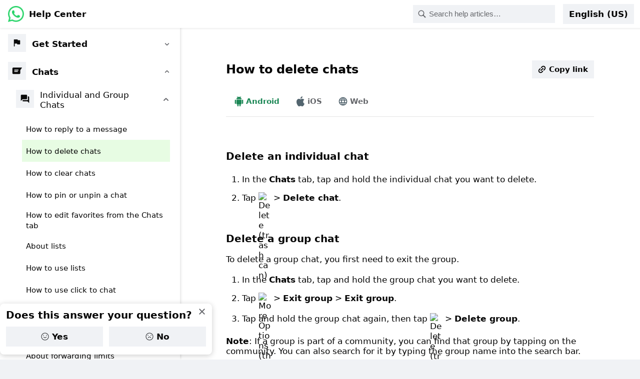

--- FILE ---
content_type: application/x-javascript; charset=utf-8
request_url: https://static.whatsapp.net/rsrc.php/v4i3AX4/y-/l/en_US-j/hMjBXXBSaPo.js
body_size: 173616
content:
;/*FB_PKG_DELIM*/

__d("LynxGeneration",["LinkshimHandlerConfig","URI"],(function(t,n,r,o,a,i,l){var e,s=new(e||(e=r("URI")))(r("LinkshimHandlerConfig").linkshim_path).setDomain(r("LinkshimHandlerConfig").linkshim_host),u={getShimURI:function(){return new(e||(e=r("URI")))(s)},getLynxURIProtocol:function(t){return r("LinkshimHandlerConfig").always_use_https?"https":t.getProtocol()==="http"?"http":"https"},getShimmedHref:function(n,o,a){var t,i=new(e||(e=r("URI")))(n),l=u.getLynxURIProtocol(i),s=u.getShimURI().setQueryData((t={},t[r("LinkshimHandlerConfig").linkshim_url_param]=i.toString(),t[r("LinkshimHandlerConfig").linkshim_enc_param]=o,t)).setProtocol(l),c=a==null?void 0:a.trackingNodes,d=a==null?void 0:a.callbacks;return c&&c.length&&(s=s.addQueryData("__tn__",c.join(""))),d&&d.length&&(s=s.addQueryData("c",d)),s}},c=u;l.default=c}),98);
__d("AbstractLink.react",["LynxGeneration","NonFBLinkReferrerProtector","cr:4655","isTruthy","react"],(function(t,n,r,o,a,i,l){"use strict";var e=["href","linkRef","shimhash","nofollow","noreferrer","rel","isSafeToSkipShim","dataLnfbMode","isLinkshimSupported"],s,u=s||(s=o("react")),c=(function(t){function a(){return t.apply(this,arguments)||this}babelHelpers.inheritsLoose(a,t);var i=a.prototype;return i.componentDidMount=function(){this.props.dataLnfbMode!==null?o("NonFBLinkReferrerProtector").setupDelegation():this.props.isLinkshimSupported&&n("cr:4655").setupDelegation()},i.render=function(){var t=this.props,o=t.href,a=t.linkRef,i=t.shimhash,l=t.nofollow,s=t.noreferrer,c=t.rel,d=t.isSafeToSkipShim,m=t.dataLnfbMode,p=t.isLinkshimSupported,_=babelHelpers.objectWithoutPropertiesLoose(t,e),f=o,g=c,h=null,y=null,C=null;if(i!==null){f=r("LynxGeneration").getShimmedHref(o,i||"");var b=n("cr:4655").getMode(d);y=b[0],h=b[1]}return l&&(g=r("isTruthy")(g)?g+" nofollow":"nofollow"),s&&(g=r("isTruthy")(g)?g+" noreferrer":"noreferrer"),r("isTruthy")(m)&&(C=m),u.jsx("a",babelHelpers.extends({},_,{href:f.toString()||null,rel:g,ref:a,"data-sigil":h,"data-lynx-mode":y,"data-lnfb-mode":C}))},a})(u.Component);l.default=c}),98);
__d("Base64",[],(function(t,n,r,o,a,i){"use strict";var e="ABCDEFGHIJKLMNOPQRSTUVWXYZabcdefghijklmnopqrstuvwxyz0123456789+/";function l(t){var n=t.charCodeAt(0)<<16|t.charCodeAt(1)<<8|t.charCodeAt(2);return String.fromCharCode(e.charCodeAt(n>>>18),e.charCodeAt(n>>>12&63),e.charCodeAt(n>>>6&63),e.charCodeAt(n&63))}var s=">___?456789:;<=_______\0\x07\b	\n\v\f\r______\x1B !\"#$%&'()*+,-./0123";function u(e){var t=s.charCodeAt(e.charCodeAt(0)-43)<<18|s.charCodeAt(e.charCodeAt(1)-43)<<12|s.charCodeAt(e.charCodeAt(2)-43)<<6|s.charCodeAt(e.charCodeAt(3)-43);return String.fromCharCode(t>>>16,t>>>8&255,t&255)}var c={encode:function(t){var e=unescape(encodeURI(t)),n=(e.length+2)%3;return e=(e+"\0\0".slice(n)).replace(/[\s\S]{3}/g,l),e.slice(0,e.length+n-2)+"==".slice(n)},decode:function(t){var e=t.replace(/[^A-Za-z0-9+\/]/g,""),n=e.length+3&3;e=(e+"AAA".slice(n)).replace(/..../g,u),e=e.slice(0,e.length+n-3);try{return decodeURIComponent(escape(e))}catch(e){throw new Error("Not valid UTF-8")}},encodeObject:function(t){return c.encode(JSON.stringify(t))},decodeObject:function(t){return JSON.parse(c.decode(t))},encodeNums:function(n){return String.fromCharCode.apply(String,n.map(function(t){return e.charCodeAt((t|-(t>63?1:0))&-(t>0?1:0)&63)}))}},d=c;i.default=d}),66);
__d("FBLynxBase",["$","LinkshimHandlerConfig","URI","cr:7736","isLinkshimURI"],(function(t,n,r,o,a,i){"use strict";var e;function l(e){if(!n("isLinkshimURI")(e))return null;var t=e.getQueryData().u;return t||null}var s={logAsyncClick:function(t){s.swapLinkWithUnshimmedLink(t);var e=t.getAttribute("data-lynx-uri");e&&n("cr:7736").log(e)},originReferrerPolicyClick:function(t){var e=n("$")("meta_referrer");e.content=n("LinkshimHandlerConfig").switched_meta_referrer_policy,s.logAsyncClick(t),setTimeout(function(){e.content=n("LinkshimHandlerConfig").default_meta_referrer_policy},100)},swapLinkWithUnshimmedLink:function(r){var t=r.href,o=l(new(e||(e=n("URI")))(t));o&&(r.setAttribute("data-lynx-uri",t),r.href=o)},revertSwapIfLynxURIPresent:function(t){var e=t.getAttribute("data-lynx-uri");e&&(t.removeAttribute("data-lynx-uri"),t.href=e)}};a.exports=s}),null);
__d("FBLynx",["Base64","Event","FBLynxBase","LinkshimHandlerConfig","Parent","URI"],(function(t,n,r,o,a,i){"use strict";var e,l=(e||(e=n("URI"))).goURIOnWindow,s={alreadySetup:!1,setupDelegation:function(r){if(r===void 0&&(r=!1),!!document.documentElement){if(document.body==null){if(r)return;window.setTimeout(function(){s.setupDelegation(!0)},100);return}if(!s.alreadySetup){s.alreadySetup=!0;var t=function(r){var t=s.getMaybeLynxLink(r.target);if(t){var o=t[0],a=t[1],i=a,u=new(e||(e=n("URI")))(a.href),c;if(n("LinkshimHandlerConfig").ghl_param_link_shim&&o!=="hover"&&a.dataset&&a.dataset.attributes&&(c=n("Base64").decodeObject(a.dataset.attributes),c&&c.open_link)){var d;for(d in c)d!=="open_link"&&u.addQueryData(d,c[d]);var m=a.cloneNode(!0);m.href=u.toString(),i=m}switch(o){case"async":case"asynclazy":n("FBLynxBase").logAsyncClick(i);break;case"origin":n("FBLynxBase").originReferrerPolicyClick(i);break;case"hover":s.hoverClick(i);break}n("LinkshimHandlerConfig").ghl_param_link_shim&&o!=="hover"&&c&&c.open_link&&(r.preventDefault(),l(u,window.open("",i.target),!0))}};n("Event").listen(document.body,"click",t),n("LinkshimHandlerConfig").middle_click_requires_event&&n("Event").listen(document.body,"mouseup",function(e){e.button==1&&t(e)}),n("Event").listen(document.body,"mouseover",function(e){var t=s.getMaybeLynxLink(e.target);if(t){var n=t[0],r=t[1];switch(n){case"async":case"asynclazy":case"origin":case"hover":s.mouseover(r);break}}}),n("Event").listen(document.body,"contextmenu",function(e){var t=s.getMaybeLynxLink(e.target);if(t){var n=t[0],r=t[1];switch(n){case"async":case"hover":case"origin":s.contextmenu(r);break;case"asynclazy":break}}})}}},getMaybeLynxLink:function(t){var e=n("Parent").byAttribute(t,"data-lynx-mode");if(e instanceof HTMLAnchorElement){var r=e.getAttribute("data-lynx-mode");switch(r){case"async":case"asynclazy":case"hover":case"origin":return[r,e];default:return null}}return null},hoverClick:function(t){n("FBLynxBase").revertSwapIfLynxURIPresent(t)},mouseover:function(t){n("FBLynxBase").swapLinkWithUnshimmedLink(t)},contextmenu:function(t){n("FBLynxBase").revertSwapIfLynxURIPresent(t)}};a.exports=s}),null);
__d("AbstractLinkLynxMode",["FBLynx","LinkshimHandlerConfig"],(function(t,n,r,o,a,i,l){"use strict";function e(e){return e?[r("LinkshimHandlerConfig").www_safe_js_mode,null]:["hover",null]}function s(){o("FBLynx").setupDelegation()}l.getMode=e,l.setupDelegation=s}),98);
__d("AddOnEndOverride.react",["react","react-compiler-runtime","stylex"],(function(t,n,r,o,a,i,l){"use strict";var e=["ref","xstyle"],s,u,c=u||(u=o("react"));function d(t){var n=o("react-compiler-runtime").c(10),a,i,l;n[0]!==t?(a=t.ref,l=t.xstyle,i=babelHelpers.objectWithoutPropertiesLoose(t,e),n[0]=t,n[1]=a,n[2]=i,n[3]=l):(a=n[1],i=n[2],l=n[3]);var u;n[4]!==l?(u=(s||(s=r("stylex"))).props(l),n[4]=l,n[5]=u):u=n[5];var d;return n[6]!==a||n[7]!==i||n[8]!==u?(d=c.jsx("div",babelHelpers.extends({},i,{ref:a},u)),n[6]=a,n[7]=i,n[8]=u,n[9]=d):d=n[9],d}l.default=d}),98);
__d("BaseCalloutReducer",["FBLogger"],(function(t,n,r,o,a,i,l){"use strict";function e(e,t){switch(t.type){case"addCallout":return e.calloutID==null?babelHelpers.extends({},e,t.payload):e;case"removeCallout":{if(e.calloutID!=null&&e.calloutID===t.payload){var n=e.anchorRootRefContext,o=e.animationContext,a=e.contextualLayerProps,i=e.scrollableAreaContext;return{anchorRootRefContext:n,animationContext:o,contextualLayerProps:a,scrollableAreaContext:i}}return e}default:throw r("FBLogger")("comet_ui").mustfixThrow("%s is not a supported action type",t.type)}}l.BaseCalloutReducer=e}),98);
__d("BaseCalloutManager.react",["BaseCalloutReducer","BaseView.react","CometErrorBoundary.react","CometPlaceholder.react","react","react-compiler-runtime"],(function(t,n,r,o,a,i,l){"use strict";var e,s=e||(e=o("react")),u=e,c=u.useCallback,d=u.useMemo,m=u.useReducer,p=u.useRef;function _(e){var t=o("react-compiler-runtime").c(14),n=e.anchorRefOverride,a=e.children,i=e.context,l=e.implementation,u=e.initialState,c=n===void 0?!1:n,d=m(o("BaseCalloutReducer").BaseCalloutReducer,u),_=d[0],f=d[1],g=p(null),h;t[0]===Symbol.for("react.memo_cache_sentinel")?(h=function(t){f({payload:t,type:"addCallout"})},t[0]=h):h=t[0];var y=h,C;t[1]===Symbol.for("react.memo_cache_sentinel")?(C=function(t){f({payload:t,type:"removeCallout"})},t[1]=C):C=t[1];var b=C,v;t[2]===Symbol.for("react.memo_cache_sentinel")?(v=function(){var e;(e=g.current)==null||e.reposition()},t[2]=v):v=t[2];var S=v,R;t[3]===Symbol.for("react.memo_cache_sentinel")?(R={addCallout:y,removeCallout:b,repositionCallout:S},t[3]=R):R=t[3];var L=R,E;t[4]!==a?(E=s.jsx(r("BaseView.react"),{children:a}),t[4]=a,t[5]=E):E=t[5];var k;t[6]!==l||t[7]!==c||t[8]!==_?(k=s.jsx(r("CometErrorBoundary.react"),{children:s.jsx(r("CometPlaceholder.react"),{fallback:null,name:"BaseCalloutImpl",children:s.jsx(l,babelHelpers.extends({},_,{anchorRefOverride:c,imperativeRef:g}))})}),t[6]=l,t[7]=c,t[8]=_,t[9]=k):k=t[9];var I;return t[10]!==i.Provider||t[11]!==E||t[12]!==k?(I=s.jsxs(i.Provider,{value:L,children:[E,k]}),t[10]=i.Provider,t[11]=E,t[12]=k,t[13]=I):I=t[13],I}l.default=_}),98);
__d("BaseDialogTitle.react",["BaseDialogLabelIDProvider","BasePlaceholderContext","react","react-compiler-runtime","react-strict-dom"],(function(t,n,r,o,a,i,l){"use strict";var e,s=e||(e=o("react")),u=e.useContext;function c(e){var t=o("react-compiler-runtime").c(4),n=e.asBox,a=e.children,i=n===void 0?!1:n,l=o("BaseDialogLabelIDProvider").useDialogHeaderID(),c=u(r("BasePlaceholderContext")),d=c===!0?null:l,m;return t[0]!==i||t[1]!==a||t[2]!==d?(m=i?s.jsx(o("react-strict-dom").html.div,{id:d,children:a}):s.jsx(o("react-strict-dom").html.span,{id:d,children:a}),t[0]=i,t[1]=a,t[2]=d,t[3]=m):m=t[3],m}l.default=c}),98);
__d("BaseEntryPointPopoverContainer.react",["CometRelay","react","react-compiler-runtime"],(function(t,n,r,o,a,i,l){"use strict";var e=["entryPointParams","entryPointReference","load","otherProps"],s,u=s||(s=o("react")),c=s,d=c.useLayoutEffect,m=c.useMemo;function p(t){var n=o("react-compiler-runtime").c(15),r,a,i,l;if(n[0]!==t){var s=t.entryPointParams,c=t.entryPointReference,m=t.load,p=t.otherProps,_=babelHelpers.objectWithoutPropertiesLoose(t,e);r=c,a=m,i=p,l=_,n[0]=t,n[1]=r,n[2]=a,n[3]=i,n[4]=l}else r=n[1],a=n[2],i=n[3],l=n[4];var f;n[5]!==i||n[6]!==l?(f=babelHelpers.extends({},i,l),n[5]=i,n[6]=l,n[7]=f):f=n[7];var g=f,h,y;if(n[8]!==r||n[9]!==a?(h=function(){r==null&&a()},y=[r,a],n[8]=r,n[9]=a,n[10]=h,n[11]=y):(h=n[10],y=n[11]),d(h,y),r==null)return null;var C;return n[12]!==r||n[13]!==g?(C=u.jsx(o("CometRelay").EntryPointContainer,{entryPointReference:r,props:g}),n[12]=r,n[13]=g,n[14]=C):C=n[14],C}l.default=p}),98);
__d("BaseIconButton.react",["BaseIsDecorativeContext","CometPressable.react","react","react-compiler-runtime"],(function(t,n,r,o,a,i,l){"use strict";var e=["children","ref","variant"],s,u=s||(s=o("react"));function c(t){var n=o("react-compiler-runtime").c(17),a,i,l,s;n[0]!==t?(a=t.children,l=t.ref,s=t.variant,i=babelHelpers.objectWithoutPropertiesLoose(t,e),n[0]=t,n[1]=a,n[2]=i,n[3]=l,n[4]=s):(a=n[1],i=n[2],l=n[3],s=n[4]);var c=s,d=c.xstyleConfig,m=i,p=m.disabled,_=i.linkProps!=null?"link":"button",f=!!p&&d.pressableDisabled,g;n[5]!==f||n[6]!==d.pressable?(g=[d.pressable,f],n[5]=f,n[6]=d.pressable,n[7]=g):g=n[7];var h;n[8]!==a?(h=u.jsx(r("BaseIsDecorativeContext").Provider,{value:!0,children:a}),n[8]=a,n[9]=h):h=n[9];var y;return n[10]!==p||n[11]!==i||n[12]!==l||n[13]!==_||n[14]!==g||n[15]!==h?(y=u.jsx(r("CometPressable.react"),babelHelpers.extends({},i,{disabled:p,ref:l,role:_,xstyle:g,children:h})),n[10]=p,n[11]=i,n[12]=l,n[13]=_,n[14]=g,n[15]=h,n[16]=y):y=n[16],y}l.default=c}),98);
__d("BaseIconButtonXMDSVariants",[],(function(t,n,r,o,a,i,l){"use strict";var e={pressable:{borderStartStartRadius:"x1c9tyrk",borderStartEndRadius:"xeusxvb",borderEndEndRadius:"x1pahc9y",borderEndStartRadius:"x1ertn4p",display:"x3nfvp2",paddingTop:"x1y1aw1k",paddingInlineEnd:"xf159sx",paddingBottom:"xwib8y2",paddingInlineStart:"xmzvs34",transform:"x3oybdh x19kf12q",$$css:!0},pressableDisabled:{opacity:"xti2d7y",$$css:!0}},s={contained:{backgroundColor:"x1jx94hy",boxShadow:"xi1c1fh",$$css:!0},primary:{backgroundColor:"xtvsq51",$$css:!0},primaryOnMedia:{backgroundColor:"xyyilqk",$$css:!0},secondary:{backgroundColor:"x1qhmfi1",borderTopColor:"x1s9qjmn",borderInlineEndColor:"x71vvrb",borderBottomColor:"x7gj0x1",borderInlineStartColor:"x167l43f",borderTopStyle:"x13fuv20",borderInlineEndStyle:"x18b5jzi",borderBottomStyle:"x1q0q8m5",borderInlineStartStyle:"x1t7ytsu",borderTopWidth:"x178xt8z",borderInlineEndWidth:"x1lun4ml",borderBottomWidth:"xso031l",borderInlineStartWidth:"xpilrb4",$$css:!0}},u={dense:{paddingTop:"x1iorvi4",paddingBottom:"xjkvuk6",paddingInlineStart:"x135b78x",paddingInlineEnd:"x11lfxj5",paddingLeft:null,paddingRight:null,$$css:!0},regular:{paddingTop:"x1y1aw1k",paddingBottom:"xwib8y2",paddingInlineStart:"xmzvs34",paddingInlineEnd:"xf159sx",paddingLeft:null,paddingRight:null,$$css:!0}},c={xstyleConfig:{pressable:e.pressable,pressableDisabled:e.pressableDisabled}},d={xstyleConfig:babelHelpers.extends({},c.xstyleConfig,{pressable:[e.pressable,s.contained]})},m={xstyleConfig:babelHelpers.extends({},c.xstyleConfig,{pressable:[e.pressable,s.primary]})},p={xstyleConfig:babelHelpers.extends({},c.xstyleConfig,{pressable:[e.pressable,s.primaryOnMedia]})},_={xstyleConfig:babelHelpers.extends({},c.xstyleConfig,{pressable:[e.pressable,s.secondary]})},f={xstyleConfig:{pressable:[u.dense]}},g={xstyleConfig:{pressable:[u.regular]}};l.BaseIconButtonXMDSDefaultVariant=c,l.BaseIconButtonXMDSContainedVariant=d,l.BaseIconButtonXMDSPrimaryVariant=m,l.BaseIconButtonXMDSPrimaryOnMediaVariant=p,l.BaseIconButtonXMDSSecondaryVariant=_,l.BaseIconButtonXMDSDenseVariant=f,l.BaseIconButtonXMDSRegularVariant=g}),98);
__d("ariaGlimmerProps",["fbt","react"],(function(t,n,r,o,a,i,l,s){"use strict";var e,u=e||(e=o("react")),c={"aria-valuetext":s._(/*BTDS*/"Loading..."),role:"progressbar",tabIndex:0};l.default=c}),226);
__d("BaseProgressRingIndeterminate.react",["fbt","ariaGlimmerProps","react","react-compiler-runtime","stylex"],(function(t,n,r,o,a,i,l,s){"use strict";var e,u,c=u||(u=o("react")),d=24,m=2,p="x1m1m39n-B",_="x1k35ma4-B",f="x2un0yo-B",g="xz9a51c-B",h="x1bt8ye9-B",y="xaeq8qu-B",C="x1941mlr-B",b="xjo493o-B",v="xyllbq6-B",S={animationFillModeAndTimingFn:{animationFillMode:"x1u6ievf",animationTimingFunction:"x1wnkzza",$$css:!0},foregroundCircle:{animationDuration:"x1c74tu6",animationFillMode:"x1u6ievf",animationIterationCount:"xa4qsjk",animationTimingFunction:"xuxiujg",transformOrigin:"x1bndym7",$$css:!0},foregroundCircle12:{animationName:"x1iqdq0d",$$css:!0},foregroundCircle16:{animationName:"x1koaglw",$$css:!0},foregroundCircle20:{animationName:"x16tkgvi",$$css:!0},foregroundCircle24:{animationName:"xiepp7r",$$css:!0},foregroundCircle32:{animationName:"x1pb3rhs",$$css:!0},foregroundCircle48:{animationName:"x1w90wak",$$css:!0},foregroundCircle60:{animationName:"x1jrcm85",$$css:!0},foregroundCircle72:{animationName:"xnw30k",$$css:!0},rotationCircle:{animationDuration:"x1c74tu6",animationIterationCount:"xa4qsjk",animationName:"x1kfoseq",animationTimingFunction:"x193epu2",outline:"x1a2a7pz",transformOrigin:"x1bndym7",$$css:!0},stroke:{stroke:"x137613r",$$css:!0}},R={12:S.foregroundCircle12,16:S.foregroundCircle16,20:S.foregroundCircle20,24:S.foregroundCircle24,32:S.foregroundCircle32,48:S.foregroundCircle48,60:S.foregroundCircle60,72:S.foregroundCircle72};function L(t){var n=o("react-compiler-runtime").c(46),a=t.focusable,i=t.isDecorative,l=t.ref,u=t.size,p=t.sizeVariant,_=t.strokeWidth,f=t.typeVariant,g=t.xstyle,h=t["aria-label"],y=t["aria-labelledby"],C=a===void 0?!0:a,b=i===void 0?!1:i,v=u===void 0?d:u,L=_===void 0?m:_,E,k,I,T,D,x,$,P,N,M,w,A,F,O;if(n[0]!==h||n[1]!==y||n[2]!==C||n[3]!==b||n[4]!==l||n[5]!==v||n[6]!==p||n[7]!==L||n[8]!==f||n[9]!==g){var B,W,q;O=f?babelHelpers.extends({focusable:!0,isDecorative:!1,strokeWidth:m},f):{focusable:C,isDecorative:b,strokeWidth:L,xstyleConfig:{svg:g}},k=p?babelHelpers.extends({size:d},p):{size:v,xstyleConfig:{circle:R[v]}},E=(k.size-O.strokeWidth)*Math.PI,M=(B=O.isDecorative)!=null?B:void 0,n[24]!==h||n[25]!==y?(w=y==null?h!=null?h:s._(/*BTDS*/"Loading..."):void 0,n[24]=h,n[25]=y,n[26]=w):w=n[26],A=y,F=(e||(e=r("stylex"))).props(S.rotationCircle,S.animationFillModeAndTimingFn,S.stroke,(W=O.xstyleConfig)==null?void 0:W.svg),I=k.size,T=l,D="status",x=O.focusable&&!O.isDecorative?r("ariaGlimmerProps").tabIndex:void 0,$="0 0 "+k.size+" "+k.size,P=k.size,N=e.props([S.foregroundCircle,(q=k.xstyleConfig)==null?void 0:q.circle]),n[0]=h,n[1]=y,n[2]=C,n[3]=b,n[4]=l,n[5]=v,n[6]=p,n[7]=L,n[8]=f,n[9]=g,n[10]=E,n[11]=k,n[12]=I,n[13]=T,n[14]=D,n[15]=x,n[16]=$,n[17]=P,n[18]=N,n[19]=M,n[20]=w,n[21]=A,n[22]=F,n[23]=O}else E=n[10],k=n[11],I=n[12],T=n[13],D=n[14],x=n[15],$=n[16],P=n[17],N=n[18],M=n[19],w=n[20],A=n[21],F=n[22],O=n[23];var U=k.size/2,V=k.size/2,H=(k.size-O.strokeWidth)/2,G;n[27]!==E||n[28]!==U||n[29]!==V||n[30]!==H||n[31]!==N||n[32]!==O.strokeWidth?(G=c.jsx("circle",babelHelpers.extends({},N,{cx:U,cy:V,fill:"none",r:H,strokeDasharray:E,strokeWidth:O.strokeWidth})),n[27]=E,n[28]=U,n[29]=V,n[30]=H,n[31]=N,n[32]=O.strokeWidth,n[33]=G):G=n[33];var z;return n[34]!==I||n[35]!==T||n[36]!==D||n[37]!==x||n[38]!==$||n[39]!==P||n[40]!==G||n[41]!==M||n[42]!==w||n[43]!==A||n[44]!==F?(z=c.jsx("svg",babelHelpers.extends({"aria-hidden":M,"aria-label":w,"aria-labelledby":A},F,{height:I,ref:T,role:D,tabIndex:x,viewBox:$,width:P,children:G})),n[34]=I,n[35]=T,n[36]=D,n[37]=x,n[38]=$,n[39]=P,n[40]=G,n[41]=M,n[42]=w,n[43]=A,n[44]=F,n[45]=z):z=n[45],z}l.default=L}),226);
__d("BasePulseEffectBase.react",["react","react-compiler-runtime","stylex"],(function(t,n,r,o,a,i,l){"use strict";var e,s,u=s||(s=o("react")),c="x1d6p7sg-B",d="xcekhfk-B",m=12,p={root:{display:"x1rg5ohu",position:"x1n2onr6",$$css:!0}};function _(t){var n=o("react-compiler-runtime").c(21),a=t.children,i=t.disabled,l=t.height,s=t.pulseColor,c=t.radii,d=t.visible,m=t.width,_=t.xstyle,h=i===void 0?!1:i,y=d===void 0?!0:d,C;n[0]!==l||n[1]!==s||n[2]!==m?(C=g(m,l,s),n[0]=l,n[1]=s,n[2]=m,n[3]=C):C=n[3];var b=C,v;n[4]!==_?(v=(e||(e=r("stylex")))(p.root,_),n[4]=_,n[5]=v):v=n[5];var S;n[6]===Symbol.for("react.memo_cache_sentinel")?(S={className:"x1n2onr6"},n[6]=S):S=n[6];var R;n[7]!==a?(R=u.jsx("div",babelHelpers.extends({},S,{children:a})),n[7]=a,n[8]=R):R=n[8];var L;n[9]!==h||n[10]!==l||n[11]!==b||n[12]!==c||n[13]!==y||n[14]!==m?(L=y===!1||h===!0||b==null?null:u.jsxs(u.Fragment,{children:[u.jsx(f,{radii:c}),u.jsx(f,{delay:!0,radii:c})]},(m!=null?m:"")+"_"+(l!=null?l:"")+"_"+(c==null?"":Object.keys(c).toString())),n[9]=h,n[10]=l,n[11]=b,n[12]=c,n[13]=y,n[14]=m,n[15]=L):L=n[15];var E;return n[16]!==b||n[17]!==v||n[18]!==R||n[19]!==L?(E=u.jsxs("div",{className:v,style:b,children:[R,L]}),n[16]=b,n[17]=v,n[18]=R,n[19]=L,n[20]=E):E=n[20],E}function f(e){var t=o("react-compiler-runtime").c(15),n=e.delay,r=e.radii,a=n===void 0?!1:n,i;t[0]!==a?(i={0:"x7t6ubo x1v7wizp x1esw782 x6s0dn4 xru8pw1 x3nfvp2 xvp9trb xtijo5x xl56j7k xg01cxk x6ikm8r x10wlt62 x47corl x10l6tqk x13vifvy x1wkr92i",1:"x7t6ubo x1v7wizp x1esw782 x1ru42tm x6s0dn4 xru8pw1 x3nfvp2 xvp9trb xtijo5x xl56j7k xg01cxk x6ikm8r x10wlt62 x47corl x10l6tqk x13vifvy x1wkr92i"}[!!a<<0],t[0]=a,t[1]=i):i=t[1];var l;t[2]!==a?(l={0:"x7t6ubo x1v7wizp x1esw782 x6s0dn4 x3nfvp2 xvp9trb xl56j7k x47corl x1wkr92i x9ya4v0 x1xz321g x1fkpjh9 xb60qbq x5b6i9i x13fuv20 x18b5jzi x1q0q8m5 x1t7ytsu x12795kx xopb87b xar3xsg x6rzb4r",1:"x7t6ubo x1v7wizp x1esw782 x1ru42tm x6s0dn4 x3nfvp2 xvp9trb xl56j7k x47corl x1wkr92i x9ya4v0 x1xz321g x1fkpjh9 xb60qbq x5b6i9i x13fuv20 x18b5jzi x1q0q8m5 x1t7ytsu x12795kx xopb87b xar3xsg x6rzb4r"}[!!a<<0],t[2]=a,t[3]=l):l=t[3];var s;t[4]===Symbol.for("react.memo_cache_sentinel")?(s="x6s0dn4 x3nfvp2 xvp9trb xl56j7k x47corl x1wkr92i x12povjs",t[4]=s):s=t[4];var c;t[5]!==r?(c=u.jsx("div",{className:s,style:r}),t[5]=r,t[6]=c):c=t[6];var d;t[7]!==r||t[8]!==l||t[9]!==c?(d=u.jsx("div",{className:l,style:r,children:c}),t[7]=r,t[8]=l,t[9]=c,t[10]=d):d=t[10];var m;return t[11]!==r||t[12]!==i||t[13]!==d?(m=u.jsx("div",{className:i,style:r,children:d}),t[11]=r,t[12]=i,t[13]=d,t[14]=m):m=t[14],m}function g(e,t,n){if(e==null||t==null)return null;var r=e+2*m,o=t+2*m;return{"--BasePulseEffect_containerScaleXFactor":"calc("+r+" / "+e+")","--BasePulseEffect_containerScaleXFactorAt50":"calc((1 + var(--BasePulseEffect_containerScaleXFactor)) * 0.5)","--BasePulseEffect_containerScaleYFactor":"calc("+o+" / "+t+")","--BasePulseEffect_containerScaleYFactorAt50":"calc((1 + var(--BasePulseEffect_containerScaleYFactor)) * 0.5)","--BasePulseEffect_height":t+"px","--BasePulseEffect_pulseColor":""+n,"--BasePulseEffect_width":e+"px"}}l.default=_}),98);
__d("BaseScrollRegionObserver.react",["intersectionObserverEntryIsIntersecting","react","react-compiler-runtime","stylex","useIntersectionObserver"],(function(t,n,r,o,a,i,l){"use strict";var e,s,u=s||(s=o("react")),c=s.useMemo,d={end:{bottom:"x1ey2m1c",$$css:!0},start:{top:"x13vifvy",$$css:!0},target:{insetInlineEnd:"xtijo5x",insetInlineStart:"x1o0tod",left:null,right:null,opacity:"xg01cxk",position:"x10l6tqk",zIndex:"x8knxv4",$$css:!0}};function m(e){var t=o("react-compiler-runtime").c(9),n=e.end,r=e.rootRef,a=e.start,i;t[0]!==r||t[1]!==a?(i=a?u.jsx(p,{callback:a.callback,rootRef:r,xstyle:[d.target,d.start,a.heightXStyle]}):null,t[0]=r,t[1]=a,t[2]=i):i=t[2];var l=i,s;t[3]!==n||t[4]!==r?(s=n?u.jsx(p,{callback:n.callback,rootRef:r,xstyle:[d.target,d.end,n.heightXStyle]}):null,t[3]=n,t[4]=r,t[5]=s):s=t[5];var c=s,m;return t[6]!==c||t[7]!==l?(m=u.jsxs(u.Fragment,{children:[l,c]}),t[6]=c,t[7]=l,t[8]=m):m=t[8],m}function p(t){var n=o("react-compiler-runtime").c(12),a=t.callback,i=t.rootRef,l=t.xstyle,s;n[0]!==i?(s=function(){return i==null?void 0:i.current},n[0]=i,n[1]=s):s=n[1];var c;n[2]===Symbol.for("react.memo_cache_sentinel")?(c={bottom:0,left:0,right:0,top:0},n[2]=c):c=n[2];var d;n[3]!==s?(d={root:s,rootMargin:c,threshold:0},n[3]=s,n[4]=d):d=n[4];var m=d,p;n[5]!==a?(p=function(t){var e=r("intersectionObserverEntryIsIntersecting")(t);a(e)},n[5]=a,n[6]=p):p=n[6];var _=r("useIntersectionObserver")(p,m),f;n[7]!==l?(f=(e||(e=r("stylex"))).props(l),n[7]=l,n[8]=f):f=n[8];var g;return n[9]!==_||n[10]!==f?(g=u.jsx("div",babelHelpers.extends({},f,{ref:_})),n[9]=_,n[10]=f,n[11]=g):g=n[11],g}l.default=m}),98);
__d("BaseToasterStateManagerContext.react",["BaseToasterStateManager","react"],(function(t,n,r,o,a,i,l){"use strict";var e,s=e||(e=o("react")),u=s.createContext(r("BaseToasterStateManager").getInstance());l.default=u}),98);
__d("BaseToasterStateManagerProvider.react",["BaseToasterStateManager","BaseToasterStateManagerContext.react","react","react-compiler-runtime"],(function(t,n,r,o,a,i,l){"use strict";var e,s=e||(e=o("react")),u=e.useEffect,c=r("BaseToasterStateManager").getInstance();function d(e){var t=o("react-compiler-runtime").c(5),n=e.children,a=e.minimumDurationMs,i,l;t[0]!==a?(i=function(){a!==void 0&&c.setMinimumDurationMs(a)},l=[a],t[0]=a,t[1]=i,t[2]=l):(i=t[1],l=t[2]),u(i,l);var d;return t[3]!==n?(d=s.jsx(r("BaseToasterStateManagerContext.react").Provider,{value:c,children:n}),t[3]=n,t[4]=d):d=t[4],d}l.default=d}),98);
__d("BaseViewportMarginsAddonContextProvider.react",["BaseViewportMarginsContext","react","react-compiler-runtime"],(function(t,n,r,o,a,i,l){"use strict";var e,s=e||(e=o("react")),u=e,c=u.useContext,d=u.useMemo,m={bottom:0,left:0,right:0,top:0},p=function(t,n){return t===void 0&&(t=m),n===void 0&&(n=m),{bottom:t.bottom+n.bottom,left:t.left+n.left,right:t.right+n.right,top:t.top+n.top}};function _(e){var t=o("react-compiler-runtime").c(8),n=e.addon,a=e.children,i=c(r("BaseViewportMarginsContext")),l;t[0]!==n?(l=typeof n=="number"?babelHelpers.extends({},m,{top:n}):n,t[0]=n,t[1]=l):l=t[1];var u=l,d;t[2]!==u||t[3]!==i?(d=p(i,u),t[2]=u,t[3]=i,t[4]=d):d=t[4];var _=d,f;return t[5]!==a||t[6]!==_?(f=s.jsx(r("BaseViewportMarginsContext").Provider,{value:_,children:a}),t[5]=a,t[6]=_,t[7]=f):f=t[7],f}l.default=_}),98);
__d("CDSDialogHeaderFooterContainerContext",["react"],(function(t,n,r,o,a,i,l){"use strict";var e,s=e||(e=o("react")),u=s.createContext({isInner:!1,isSticky:!1,showBackground:!1,xstyle:null});l.default=u}),98);
__d("CDSMiniToastContext",["react"],(function(t,n,r,o,a,i,l){"use strict";var e,s=e||(e=o("react")),u=s.createContext({activeToasts:{},add:function(){return""},remove:function(){}});l.default=u}),98);
__d("CDSMiniToastIDContext",["react"],(function(t,n,r,o,a,i,l){"use strict";var e,s=e||(e=o("react")),u=s.createContext("");l.default=u}),98);
__d("CDSSpinnerVariants",[],(function(t,n,r,o,a,i,l){"use strict";var e="x1k35ma4-B",s="xz9a51c-B",u={blueLink:{stroke:"xw496ev",$$css:!0},circle16:{animationName:"x1koaglw",$$css:!0},circle24:{animationName:"xiepp7r",$$css:!0},primary:{stroke:"xn5zopi",$$css:!0},primaryButton:{stroke:"x5r0ow9",$$css:!0},primaryOnMediaButton:{stroke:"x2dpgu9",$$css:!0},secondary:{stroke:"xm3jyu",$$css:!0},secondaryButton:{stroke:"xn5zopi",$$css:!0},secondaryOnMediaButton:{stroke:"xbwdf2z",$$css:!0}},c={xstyleConfig:{svg:u.blueLink}},d={xstyleConfig:{svg:u.primary}},m={xstyleConfig:{svg:u.primaryButton}},p={xstyleConfig:{svg:u.primaryOnMediaButton}},_={xstyleConfig:{svg:u.secondary}},f={xstyleConfig:{svg:u.secondaryButton}},g={xstyleConfig:{svg:u.secondaryOnMediaButton}},h={size:16,xstyleConfig:{circle:u.circle16}},y={size:24,xstyleConfig:{circle:u.circle24}},C={blueLink:c,primary:d,"primary-button":m,"primary-on-media-button":p,secondary:_,"secondary-button":f,"secondary-on-media-button":g},b={16:h,24:y};l.blueLinkVariant=c,l.primaryVariant=d,l.primaryButtonVariant=m,l.primaryOnMediaButtonVariant=p,l.secondaryVariant=_,l.secondaryButtonVariant=f,l.secondaryOnMediaButtonVariant=g,l.size16Variant=h,l.size24Variant=y,l.typeVariants=C,l.sizeVariants=b}),98);
__d("CDSStyleXDarkTheme",[],(function(t,n,r,o,a,i){a.exports={accent:"rgb(203,210,217)","alert-banner-corner-radius":"8px","always-black":"black","always-dark-gradient":"linear-gradient(rgba(0,0,0,0), rgba(0,0,0,0.6))","always-dark-overlay":"rgba(0, 0, 0, 0.4)","always-gray-40":"#65676B","always-gray-75":"#BCC0C4","always-gray-95":"#F0F2F5","always-light-overlay":"rgba(255, 255, 255, 0.4)","always-white":"rgb(255,255,255)","attachment-footer-background":"rgba(255,255,255,0.10)","background-deemphasized":"rgba(28,43,51)","badge-background-color-blue":"var(--accent)","badge-background-color-dark-gray":"var(--secondary-icon)","badge-background-color-gray":"var(--disabled-icon)","badge-background-color-green":"var(--positive)","badge-background-color-light-blue":"var(--highlight-bg)","badge-background-color-red":"var(--notification-badge)","badge-background-color-yellow":"var(--base-lemon)","base-blue":"#1877F2","base-cherry":"#F3425F","base-grape":"#9360F7","base-lemon":"#F7B928","base-lime":"#45BD62","base-pink":"#FF66BF","base-seafoam":"#54C7EC","base-teal":"#2ABBA7","base-tomato":"#FB724B","blue-link":"rgb(69,153,255)","blue-primary":"rgb(0,136,244)","blue-secondary":"rgb(235,245,255)","blue-tertiary":"rgb(4,59,114)","blueprint-button-height-large":"48px","blueprint-button-height-medium":"40px","border-focused":"#A7B3BF","button-corner-radius":"4px","button-corner-radius-large":"12px","button-corner-radius-medium":"10px","button-height-large":"52px","button-height-medium":"36px","button-icon-padding-large":"16px","button-icon-padding-medium":"16px","button-inner-icon-spacing-large":"3px","button-inner-icon-spacing-medium":"3px","button-padding-horizontal-large":"16px","button-padding-horizontal-medium":"16px","button-padding-icon-only":"16px","card-background":"rgb(52,72,84)","card-background-flat":"rgb(52,72,84)","card-box-shadow":"0 8px 20px 0  var(--shadow-2), 0 2px 4px 0 var(--shadow-1)","card-corner-radius":"4px","card-padding-horizontal":"10px","card-padding-vertical":"20px","chartreuse-primary":"rgb(106,147,22)","chartreuse-secondary":"rgb(226,255,152)","chartreuse-tertiary":"rgb(50,65,19)","chat-bubble-border-radius":"18px","chat-bubble-emphasis-ring-after":"white","chat-bubble-emphasis-ring-before":"black","chat-bubble-padding-horizontal":"12px","chat-bubble-padding-vertical":"8px","chat-incoming-message-bubble-background-color":"#303030","chat-outgoing-message-bubble-background-color":"var(--accent)","chat-replied-message-background-color":"rgba(255, 255, 255, 0.12)","chat-text-blockquote-color-background-line":"rgba(255, 255, 255, 0.19)","chat-text-blockquote-color-text-primary-media":"rgba(255, 255, 255, 0.7)","chip-corner-radius":"4px","comment-background":"rgba(255,255,255,0.10)","comment-bubble":"18px","comment-footer-background":"#4E4F50","cyan-primary":"rgb(0,142,213)","cyan-secondary":"rgb(231,245,255)","cyan-tertiary":"rgb(15,63,93)","dataviz-blue-primary":"#1D85FC","dataviz-blue-secondary":"#EBF5FF","dataviz-orange":"#D06C14","dataviz-primary-1":"rgb(0,174,143)","dataviz-primary-2":"rgb(156,219,255)","dataviz-primary-3":"rgb(73,156,255)","dataviz-secondary-1":"rgb(92,87,210)","dataviz-secondary-2":"rgb(142,129,255)","dataviz-secondary-3":"rgb(119,45,88)","dataviz-supplementary-1":"rgb(253,91,67)","dataviz-supplementary-2":"rgb(161,132,0)","dataviz-supplementary-3":"rgb(36,131,44)","dataviz-supplementary-4":"rgb(232,234,238)","dialog-anchor-vertical-padding":"32px","dialog-corner-radius":"4px","dialog-size-medium-width":"100%","dialog-size-small-width":"100%","disabled-button-background":"rgba(255, 255, 255, 0.2)","disabled-button-text":"rgba(255, 255, 255, 0.3)","disabled-icon":"rgba(255,255,255,0.15)","disabled-text":"rgba(255,255,255,0.15)",divider:"rgb(70,90,105)","divider-on-color":"#3E4042","emphasized-card-background-blue-comet":"linear-gradient(rgb(0,59,173),rgb(0,10,73))","emphasized-card-background-green-comet":"linear-gradient(rgb(0,82,35),rgb(0,20,11))","emphasized-card-background-purple-comet":"linear-gradient(rgb(66,23,160),rgb(18,3,53))","emphasized-card-background-teal-comet":"linear-gradient(rgb(0,65,75), rgb(0,19,26))","event-date":"rgb(240,95,105)","fb-logo":"#0866FF","fb-wordmark":"#FFFFFF","fds-animation-enter-exit-in":"cubic-bezier(0.14, 1, 0.34, 1)","fds-animation-enter-exit-out":"cubic-bezier(0.45, 0.1, 0.2, 1)","fds-animation-expand-collapse-in":"cubic-bezier(0.17, 0.17, 0, 1)","fds-animation-expand-collapse-out":"cubic-bezier(0.17, 0.17, 0, 1)","fds-animation-fade-in":"cubic-bezier(0, 0, 1, 1)","fds-animation-fade-out":"cubic-bezier(0, 0, 1, 1)","fds-animation-move-in":"cubic-bezier(0.17, 0.17, 0, 1)","fds-animation-move-out":"cubic-bezier(0.17, 0.17, 0, 1)","fds-animation-passive-move-in":"cubic-bezier(0.5, 0, 0.1, 1)","fds-animation-passive-move-out":"cubic-bezier(0.5, 0, 0.1, 1)","fds-animation-quick-move-in":"cubic-bezier(0.1, 0.9, 0.2, 1)","fds-animation-quick-move-out":"cubic-bezier(0.1, 0.9, 0.2, 1)","fds-animation-swap-shuffle-in":"cubic-bezier(0.14, 1, 0.34, 1)","fds-animation-swap-shuffle-out":"cubic-bezier(0.45, 0.1, 0.2, 1)","fds-black":"black","fds-black-alpha-05":"rgba(0, 0, 0, 0.05)","fds-black-alpha-10":"rgba(0, 0, 0, 0.1)","fds-black-alpha-15":"rgba(0, 0, 0, 0.15)","fds-black-alpha-20":"rgba(0, 0, 0, 0.2)","fds-black-alpha-30":"rgba(0, 0, 0, 0.3)","fds-black-alpha-40":"rgba(0, 0, 0, 0.4)","fds-black-alpha-50":"rgba(0, 0, 0, 0.5)","fds-black-alpha-60":"rgba(0, 0, 0, 0.6)","fds-black-alpha-80":"rgba(0, 0, 0, 0.8)","fds-blue-05":"black","fds-blue-30":"black","fds-blue-40":"black","fds-blue-60":"black","fds-blue-70":"black","fds-blue-80":"black","fds-button-text":"black","fds-comment-background":"black","fds-dark-mode-gray-100":"black","fds-dark-mode-gray-35":"black","fds-dark-mode-gray-50":"black","fds-dark-mode-gray-70":"black","fds-dark-mode-gray-80":"black","fds-dark-mode-gray-90":"black","fds-duration-extra-extra-short-in":"100ms","fds-duration-extra-extra-short-out":"100ms","fds-duration-extra-long-in":"1000ms","fds-duration-extra-long-out":"1000ms","fds-duration-extra-short-in":"200ms","fds-duration-extra-short-out":"150ms","fds-duration-long-in":"500ms","fds-duration-long-out":"350ms","fds-duration-medium-in":"400ms","fds-duration-medium-out":"350ms","fds-duration-none":"0ms","fds-duration-short-in":"280ms","fds-duration-short-out":"200ms","fds-fast":"200ms","fds-gray-00":"black","fds-gray-05":"black","fds-gray-10":"black","fds-gray-100":"black","fds-gray-20":"black","fds-gray-25":"black","fds-gray-30":"black","fds-gray-45":"black","fds-gray-70":"black","fds-gray-80":"black","fds-gray-90":"black","fds-green-55":"black","fds-green-60":"#31A73B","fds-green-65":"black","fds-highlight":"black","fds-highlight-cell-background":"black","fds-primary-icon":"white","fds-primary-text":"white","fds-red-55":"black","fds-slow":"400ms","fds-soft":"cubic-bezier(.08,.52,.52,1)","fds-spectrum-aluminum-tint-70":"black","fds-spectrum-blue-gray-tint-70":"black","fds-spectrum-cherry":"black","fds-spectrum-cherry-tint-70":"black","fds-spectrum-grape-tint-70":"black","fds-spectrum-grape-tint-90":"black","fds-spectrum-lemon-dark-1":"black","fds-spectrum-lemon-tint-70":"black","fds-spectrum-lime":"black","fds-spectrum-lime-tint-70":"black","fds-spectrum-orange-tint-70":"black","fds-spectrum-orange-tint-90":"black","fds-spectrum-seafoam-tint-70":"black","fds-spectrum-slate-dark-2":"black","fds-spectrum-slate-tint-70":"black","fds-spectrum-teal":"black","fds-spectrum-teal-dark-1":"black","fds-spectrum-teal-dark-2":"black","fds-spectrum-teal-tint-70":"black","fds-spectrum-teal-tint-90":"black","fds-spectrum-tomato":"black","fds-spectrum-tomato-tint-30":"black","fds-spectrum-tomato-tint-90":"black","fds-strong":"cubic-bezier(.12,.8,.32,1)","fds-unified-blue-35":"black","fds-unified-gray-20":"black","fds-white":"black","fds-white-alpha-05":"rgba(255, 255, 255, 0.05)","fds-white-alpha-10":"rgba(255, 255, 255, 0.1)","fds-white-alpha-20":"rgba(255, 255, 255, 0.2)","fds-white-alpha-30":"rgba(255, 255, 255, 0.3)","fds-white-alpha-40":"rgba(255, 255, 255, 0.4)","fds-white-alpha-50":"rgba(255, 255, 255, 0.5)","fds-white-alpha-60":"rgba(255, 255, 255, 0.6)","fds-white-alpha-80":"rgba(255, 255, 255, 0.8)","fds-yellow-20":"black","filter-accent":"invert(40%) sepia(52%) saturate(200%) saturate(200%) saturate(200%) saturate(189%) hue-rotate(191deg) brightness(103%) contrast(102%)","filter-always-white":"invert(100%)","filter-blue-link-icon":"invert(73%) sepia(29%) saturate(200%) saturate(200%) saturate(200%) saturate(200%) saturate(200%) saturate(200%) saturate(103.25%) hue-rotate(189deg) brightness(101%) contrast(101%)","filter-disabled-icon":"invert(100%) opacity(30%)","filter-negative":"invert(25%) sepia(33%) saturate(200%) saturate(200%) saturate(200%) saturate(200%) saturate(200%) saturate(200%) saturate(110%) hue-rotate(345deg) brightness(132%) contrast(96%)","filter-placeholder-icon":"invert(59%) sepia(11%) saturate(200%) saturate(135%) hue-rotate(176deg) brightness(96%) contrast(94%)","filter-positive":"invert(37%) sepia(61%) saturate(200%) saturate(200%) saturate(200%) saturate(200%) saturate(115%) hue-rotate(91deg) brightness(97%) contrast(105%)","filter-primary-accent":"invert(40%) sepia(52%) saturate(200%) saturate(200%) saturate(200%) saturate(189%) hue-rotate(191deg) brightness(103%) contrast(102%)","filter-primary-deemphasized-button-icon":"brightness(0) saturate(100%) invert(63%) sepia(20%) saturate(1290%) hue-rotate(185deg) brightness(107%) contrast(101%)","filter-primary-icon":"invert(89%) sepia(6%) hue-rotate(185deg)","filter-secondary-button-icon-on-media":"invert(100%)","filter-secondary-icon":"invert(62%) sepia(98%) saturate(12%) hue-rotate(175deg) brightness(90%) contrast(96%)","filter-warning-icon":"invert(77%) sepia(29%) saturate(200%) saturate(200%) saturate(200%) saturate(200%) saturate(200%) saturate(128%) hue-rotate(359deg) brightness(102%) contrast(107%)","focus-ring-blue":"#1877F2","focus-ring-outline-forced-colors":"2px auto transparent !important","focus-ring-outline-link":"2px auto var(--focus-ring-blue)","focus-ring-shadow-default":"0 0 0 2px var(--always-white), 0 0 0 4px var(--focus-ring-blue)","focus-ring-shadow-inset":"0 0 0 2px var(--focus-ring-blue) inset, 0 0 0 4px var(--always-white) inset","font-family-apple":"system-ui, -apple-system, BlinkMacSystemFont, '.SFNSText-Regular', sans-serif","font-family-code":"ui-monospace, Menlo, Consolas, Monaco, monospace","font-family-default":"Helvetica, Arial, sans-serif","font-family-segoe":"Segoe UI Historic, Segoe UI, Helvetica, Arial, sans-serif","font-family-system-fds":"system-ui, -apple-system, BlinkMacSystemFont, Segoe UI Historic, Segoe UI, Helvetica, Arial, sans-serif","fuschia-primary":"rgb(250,45,138)","fuschia-secondary":"rgb(255,241,246)","fuschia-tertiary":"rgb(118,14,62)","glimmer-animation-direction":"alternate","glimmer-animation-duration":"1000ms","glimmer-animation-timing-function":"steps(10, end)","glimmer-base-opaque":"#FFFFFF","glimmer-corner-radius":"4px","glimmer-high-contrast-base-opaque":"#FFFFFF","glimmer-opacity-high-contrast-max":"0.48","glimmer-opacity-high-contrast-min":"0.1","glimmer-opacity-max":"1","glimmer-opacity-min":"0.25","glimmer-spinner-icon":"white","global-panel-width":"0px","global-panel-width-expanded":"0px","green-primary":"rgb(43,154,53)","green-secondary":"rgb(227,250,224)","green-tertiary":"rgb(26,68,27)","header-height":"0px","hero-banner-background":"#E85D07","highlight-bg":"rgba(24, 119, 242, .31)","hosted-view-selected-state":"rgb(222,227,233)","hover-overlay":"rgba(255, 255, 255, 0.1)","image-corner-radius":"4px","infochip-medium-radius":"12px","input-background":"rgb(52,72,84)","input-background-active":"hsla(var(--accent-h), var(--accent-s), var(--accent-l), 0.05)","input-background-disabled":"#18191A","input-background-error-active":"hsla(var(--negative-h), var(--negative-s), var(--negative-l), 0.05)","input-background-error-hover":"hsla(var(--negative-h), var(--negative-s), var(--negative-l), 0.05)","input-background-hover":"var(--input-background)","input-background-warn-active":"hsla(var(--warning-h), var(--warning-s), var(--warning-l), 0.05)","input-background-warn-hover":"hsla(var(--warning-h), var(--warning-s), var(--warning-l), 0.05)","input-border-color":"#3E4042","input-border-color-hover":"var(--placeholder-text)","input-border-width":"1px","input-corner-radius":"4px","input-label-color-disabled":"var(--disabled-text)","input-label-color-error":"var(--negative)","input-label-color-highlighted":"hsl(214, 100%, 59%)","input-label-color-inside":"var(--secondary-text)","inverse-text":"var(--always-white)","list-cell-chevron":"rgb(203, 210, 217)","list-cell-corner-radius":"4px","list-cell-min-height":"52px","list-cell-padding-vertical":"20px","list-cell-padding-vertical-with-addon":"14px","magenta-primary":"rgb(215,77,204)","magenta-secondary":"rgb(255,239,254)","magenta-tertiary":"rgb(96,36,91)","media-hover":"rgba(68, 73, 80, 0.15)","media-inner-border":"rgba(255,255,255,0.10)","media-outer-border":"#33363A","media-pressed":"rgba(255,255,255,0.30)","menu-base-list-item-padding-horizontal":"8px","menu-base-list-item-padding-vertical":"12px","menu-base-size-full-margin-end":"48px","menu-item-base-margin-horizontal":"8px","menu-item-base-margin-vertical":"0px","menu-item-base-overlay-radius":"4px","menu-item-base-padding-horizontal":"8px","menu-item-base-padding-vertical":"12px","menu-item-base-with-icon-padding-horizontal":"var(--menu-item-base-padding-horizontal)","messenger-application-max-width":"2560px","messenger-card-background":"#242526","messenger-card-box-shadow":"0px 0px 16px rgba(0, 0, 0, 0.3)","messenger-card-corner-radius":"8px","messenger-card-max-width":"480px","messenger-card-min-width":"300px","messenger-card-spacing":"16px","messenger-reply-background":"#18191A","messenger-sidebar-collapsed-width":"44px","messenger-sidebar-expanded-width":"240px","mwp-header-background-color":"var(--messenger-card-background)","mwp-header-button-color":"var(--accent)","mwp-message-row-background":"var(--messenger-card-background)","nav-bar-background":"rgba(0,0,0,0.00)","nav-bar-background-gradient":"linear-gradient(to top, #242526, rgba(36,37,38,.9), rgba(36,37,38,.7), rgba(36,37,38,.4), rgba(36,37,38,0))","nav-bar-background-gradient-wash":"linear-gradient(to top, #18191A, rgba(24,25,26,.9), rgba(24,25,26,.7), rgba(24,25,26,.4), rgba(24,25,26,0))","nav-list-cell-corner-radius":"4px","nav-list-cell-min-height":"0px","nav-list-cell-padding-vertical":"16px","nav-list-cell-padding-vertical-with-addon":"16px",negative:"rgb(240,95,105)","negative-background":"hsl(350, 87%, 55%, 20%)","new-notification-background":"rgba(255,255,255,0.10)","non-media-pressed":"rgba(255,255,255,0.20)","non-media-pressed-on-dark":"rgba(255,255,255,0.30)","notification-badge":"rgb(240,95,105)","nux-card-body-padding-end":"24px","orange-primary":"rgb(208,108,20)","orange-secondary":"rgb(255,241,239)","orange-tertiary":"rgb(94,49,14)","overlay-alpha-80":"rgba(28,43,51,0.80)","overlay-on-media":"rgba(28,43,51,0.70)","page-footer-padding-vertical":"28px","placeholder-icon":"rgba(167,179,191)","placeholder-image":"rgb(70, 90, 105)","placeholder-text":"rgba(255,255,255,0.30)","placeholder-text-on-media":"rgba(255,255,255,0.45)","popover-background":"rgb(52,72,84)","popover-border-color":"transparent","popover-border-style":"none","popover-border-width":"0px","popover-card-background":"var(--card-background)",positive:"rgb(85,180,115)","positive-background":"#1F3520","press-overlay":"rgba(255, 255, 255, 0.2)","primary-button-background":"rgb(0,100,224)","primary-button-icon":"rgb(255,255,255)","primary-button-pressed":"#77A7FF","primary-button-text":"rgb(255,255,255)","primary-deemphasized-button-background":"rgba(0,0,0,0.00)","primary-deemphasized-button-pressed":"rgb(255,255,255,.05)","primary-deemphasized-button-pressed-overlay":"rgb(255,255,255,.15)","primary-deemphasized-button-text":"rgb(28,43,51)","primary-icon":"rgb(255,255,255)","primary-text":"rgb(255,255,255)","primary-text-on-media":"rgb(255,255,255)","primary-web-focus-indicator":"#D24294","progress-ring-blue-background":"rgba(45, 136, 255, 0.2)","progress-ring-blue-foreground":"hsl(214, 100%, 59%)","progress-ring-disabled-background":"rgba(122,125,130, 0.2)","progress-ring-disabled-foreground":"#7A7D82","progress-ring-neutral-background":"rgba(255, 255, 255, 0.2)","progress-ring-neutral-foreground":"#ffffff","progress-ring-on-media-background":"rgba(255,255,255,0.20)","progress-ring-on-media-foreground":"rgb(255,255,255)","purple-primary":"rgb(125,116,255)","purple-secondary":"rgb(245,241,255)","purple-tertiary":"rgb(55,50,121)","radio-border-color":"var(--primary-icon)","radio-border-color-disabled":"var(--disabled-button-background)","radio-border-color-selected":"var(--accent)","radio-border-width":"2px","radio-checked-icon-color":"var(--accent)","radio-checked-icon-color-disabled":"var(--disabled-button-background)","radio-checked-icon-size-large":"12px","radio-checked-icon-size-medium":"12px","radio-size-large":"24px","radio-size-medium":"20px","rating-star-active":"#FF9831","red-primary":"rgb(251,60,68)","red-secondary":"rgb(255,241,239)","red-tertiary":"rgb(118,22,27)","scroll-shadow":"0 0px 16px 0 rgba(52,72,84,0.05)","scroll-thumb":"rgba(255, 255, 255, 0.3)","search-input-background":"rgba(255, 255, 255, 0.19)","secondary-button-background":"rgba(0,0,0,0.00)","secondary-button-background-floating":"#4B4C4F","secondary-button-background-on-dark":"rgba(255, 255, 255, 0.4)","secondary-button-pressed":"rgba(0,0,0,0.00)","secondary-button-stroke":"rgb(167,179,191)","secondary-button-text":"rgb(255,255,255)","secondary-emphasized-button-stroke":"rgb(69,153,255)","secondary-icon":"rgb(222,227,233)","secondary-text":"rgb(222,227,233)","secondary-text-on-media":"rgba(255,255,255,0.70)","section-header-addOnEnd-button-padding-horizontal":"0px","section-header-addOnEnd-button-padding-vertical":"0px","section-header-addOnEnd-margin-horizontal":"8px","section-header-addOnStart-margin-horizontal":"12px","section-header-padding-vertical":"16px","section-header-subtitle-margin-vertical":"14px","section-header-subtitle-with-addOnEnd-margin-vertical":"6px","section-header-text":"#BCC0C4","separator-menu-item-margin-horizontal":"16px","separator-menu-item-margin-vertical":"4px","shadow-1":"rgba(0, 0, 0, 0.1)","shadow-2":"rgba(0, 0, 0, 0.2)","shadow-5":"rgba(0, 0, 0, 0.5)","shadow-8":"rgba(0, 0, 0, 0.8)","shadow-base":"0 1px 2px var(--shadow-2)","shadow-elevated":"0 8px 20px 0 rgba(0, 0, 0, 0.2), 0 2px 4px 0 rgba(0, 0, 0, 0.1)","shadow-emphasis":"0 2px 12px var(--shadow-2)","shadow-inset":"rgba(255, 255, 255, 0.05)","shadow-on-media":"0px 0px 1px rgba(0, 0, 0, 0.62)","shadow-persistent":"0px 0px 12px rgba(28, 43, 51, 0.6)","shadow-primary":"0px 0px 12px rgba(28, 43, 51, 0.1)","shadow-responsive":"0px 8px 16px 0px rgba(0, 0, 0, 0.1)","stepper-active":"#CBD2D9","stepper-inactive":"rgba(203, 210, 217, 0.4)","surface-background":"rgb(28,43,51)","switch-active":"hsl(214, 100%, 59%)","switch-inactive":"#3E4042","switch-unchecked-background-color":"#6F7276","tab-height":"60px","tab-icon-padding-end":"0px","tab-text-icon-gap":"4px","tab-underline-color":"transparent","tab-underline-height":"3px","teal-primary":"rgb(0,152,124)","teal-secondary":"rgb(227,247,241)","teal-tertiary":"rgb(10,68,56)","text-badge-attention-background":"hsl(40, 89%, 52%)","text-badge-corner-radius":"4px","text-badge-critical-background":"#e41e3f","text-badge-info-background":"hsl(214, 100%, 59%)","text-badge-padding-horizontal":"6px","text-badge-padding-vertical":"6px","text-badge-success-background":"#31A24C","text-highlight":"rgb(130,185,230)","text-input-caption-margin-top":"10px","text-input-field-font-family":"Placeholder Font","text-input-field-font-size":"1rem","text-input-field-font-stretch":"initial","text-input-field-font-weight":"500","text-input-field-line-height":"1.2941","text-input-label-font-family":"Placeholder Font","text-input-label-font-size":"17px","text-input-label-font-size-scale-multiplier":"0.75","text-input-label-font-stretch":"initial","text-input-label-font-weight":"400","text-input-label-line-height":"1.2941","text-input-multi-padding-between-text-scrollbar":"20px","text-input-multi-padding-scrollbar":"16px","text-input-outside-label":"#FFFFFF","text-input-padding-vertical":"12px","toast-addon-padding-horizontal":"6px","toast-addon-padding-vertical":"0px","toast-background":"rgb(70,90,105)","toast-border-color":"transparent","toast-border-style":"none","toast-border-width":"0px","toast-container-max-width":"100%","toast-container-min-width":"320px","toast-container-padding-horizontal":"14px","toast-container-padding-vertical":"16px","toast-corner-radius":"8px","toast-text":"#FFFFFF","toast-text-link":"#4599FF","toaster-view-max-width":"328px","toggle-active-background":"rgb(222,227,233)","toggle-active-icon":"rgb(28,43,51)","toggle-active-text":"rgb(28,43,51)","toggle-button-active-background":"#E6F2FF","tooltip-background":"rgb(70,90,105)","tooltip-box-shadow":"none","tooltip-corner-radius":"8px","typeahead-list-outer-padding-vertical":"8px",warning:"rgb(245,180,0)",wash:"#3E4042","web-wash":"#18191A","yellow-primary":"rgb(161,132,0)","yellow-secondary":"rgb(255,246,161)","yellow-tertiary":"rgb(72,59,12)"}}),null);
__d("CDSStyleXDefaultTheme",[],(function(t,n,r,o,a,i){a.exports={accent:"rgb(28,43,51)","alert-banner-corner-radius":"8px","always-black":"black","always-dark-gradient":"linear-gradient(rgba(0,0,0,0), rgba(0,0,0,0.6))","always-dark-overlay":"rgba(0, 0, 0, 0.4)","always-gray-40":"#65676B","always-gray-75":"#BCC0C4","always-gray-95":"#F0F2F5","always-light-overlay":"rgba(255, 255, 255, 0.4)","always-white":"rgb(255,255,255)","attachment-footer-background":"rgba(28,43,51,0.10)","background-deemphasized":"rgb(241,244,247)","badge-background-color-blue":"var(--accent)","badge-background-color-dark-gray":"var(--secondary-icon)","badge-background-color-gray":"var(--disabled-icon)","badge-background-color-green":"var(--positive)","badge-background-color-light-blue":"var(--highlight-bg)","badge-background-color-red":"var(--notification-badge)","badge-background-color-yellow":"var(--base-lemon)","base-blue":"#1877F2","base-cherry":"#F3425F","base-grape":"#9360F7","base-lemon":"#F7B928","base-lime":"#45BD62","base-pink":"#FF66BF","base-seafoam":"#54C7EC","base-teal":"#2ABBA7","base-tomato":"#FB724B","blue-link":"rgb(0,100,224)","blue-primary":"rgb(0,136,244)","blue-secondary":"rgb(4,59,114)","blue-tertiary":"rgb(235,245,255)","blueprint-button-height-large":"48px","blueprint-button-height-medium":"40px","border-focused":"#63788A","button-corner-radius":"4px","button-corner-radius-large":"12px","button-corner-radius-medium":"10px","button-height-large":"52px","button-height-medium":"36px","button-icon-padding-large":"16px","button-icon-padding-medium":"16px","button-inner-icon-spacing-large":"3px","button-inner-icon-spacing-medium":"3px","button-padding-horizontal-large":"16px","button-padding-horizontal-medium":"16px","button-padding-icon-only":"16px","card-background":"rgb(255,255,255)","card-background-flat":"rgb(255,255,255)","card-box-shadow":"0 8px 20px 0  var(--shadow-2), 0 2px 4px 0 var(--shadow-1)","card-corner-radius":"4px","card-padding-horizontal":"10px","card-padding-vertical":"20px","chartreuse-primary":"rgb(106,147,22)","chartreuse-secondary":"rgb(50,65,19)","chartreuse-tertiary":"rgb(226,255,152)","chat-bubble-border-radius":"18px","chat-bubble-emphasis-ring-after":"black","chat-bubble-emphasis-ring-before":"white","chat-bubble-padding-horizontal":"12px","chat-bubble-padding-vertical":"8px","chat-incoming-message-bubble-background-color":"#F0F0F0","chat-outgoing-message-bubble-background-color":"var(--accent)","chat-replied-message-background-color":"rgba(0, 0, 0, 0.03)","chat-text-blockquote-color-background-line":"rgba(0, 0, 0, 0.12)","chat-text-blockquote-color-text-primary-media":"rgba(255, 255, 255, 0.7)","chip-corner-radius":"4px","comment-background":"rgba(28,43,51,0.10)","comment-bubble":"18px","comment-footer-background":"#F6F9FA","cyan-primary":"rgb(0,142,213)","cyan-secondary":"rgb(15,63,93)","cyan-tertiary":"rgb(231,245,255)","dataviz-blue-primary":"#1D85FC","dataviz-blue-secondary":"#043B72","dataviz-orange":"#D06C14","dataviz-primary-1":"rgb(0,174,143)","dataviz-primary-2":"rgb(156,219,255)","dataviz-primary-3":"rgb(73,156,255)","dataviz-secondary-1":"rgb(83,78,191)","dataviz-secondary-2":"rgb(103,96,228)","dataviz-secondary-3":"rgb(119,45,88)","dataviz-supplementary-1":"rgb(253,91,67)","dataviz-supplementary-2":"rgb(161,132,0)","dataviz-supplementary-3":"rgb(36,131,44)","dataviz-supplementary-4":"rgb(51,51,52)","dialog-anchor-vertical-padding":"32px","dialog-corner-radius":"4px","dialog-size-medium-width":"100%","dialog-size-small-width":"100%","disabled-button-background":"#E4E6EB","disabled-button-text":"#BCC0C4","disabled-icon":"rgba(28,43,51,0.25)","disabled-text":"rgba(28,43,51,0.25)",divider:"rgb(222,227,233)","divider-on-color":"#CED0D4","emphasized-card-background-blue-comet":"linear-gradient(rgb(192,223,255),rgb(210,232,255))","emphasized-card-background-green-comet":"linear-gradient(rgb(185,245,170),rgb(205,250,195))","emphasized-card-background-purple-comet":"linear-gradient(rgb(210, 210, 255),rgb(225,225,253))","emphasized-card-background-teal-comet":"linear-gradient(rgb(165,240,230),rgb(195,245,240))","event-date":"rgb(220,55,60)","fb-logo":"#0866FF","fb-wordmark":"#0866FF","fds-animation-enter-exit-in":"cubic-bezier(0.14, 1, 0.34, 1)","fds-animation-enter-exit-out":"cubic-bezier(0.45, 0.1, 0.2, 1)","fds-animation-expand-collapse-in":"cubic-bezier(0.17, 0.17, 0, 1)","fds-animation-expand-collapse-out":"cubic-bezier(0.17, 0.17, 0, 1)","fds-animation-fade-in":"cubic-bezier(0, 0, 1, 1)","fds-animation-fade-out":"cubic-bezier(0, 0, 1, 1)","fds-animation-move-in":"cubic-bezier(0.17, 0.17, 0, 1)","fds-animation-move-out":"cubic-bezier(0.17, 0.17, 0, 1)","fds-animation-passive-move-in":"cubic-bezier(0.5, 0, 0.1, 1)","fds-animation-passive-move-out":"cubic-bezier(0.5, 0, 0.1, 1)","fds-animation-quick-move-in":"cubic-bezier(0.1, 0.9, 0.2, 1)","fds-animation-quick-move-out":"cubic-bezier(0.1, 0.9, 0.2, 1)","fds-animation-swap-shuffle-in":"cubic-bezier(0.14, 1, 0.34, 1)","fds-animation-swap-shuffle-out":"cubic-bezier(0.45, 0.1, 0.2, 1)","fds-black":"#000000","fds-black-alpha-05":"rgba(0, 0, 0, 0.05)","fds-black-alpha-10":"rgba(0, 0, 0, 0.1)","fds-black-alpha-15":"rgba(0, 0, 0, 0.15)","fds-black-alpha-20":"rgba(0, 0, 0, 0.2)","fds-black-alpha-30":"rgba(0, 0, 0, 0.3)","fds-black-alpha-40":"rgba(0, 0, 0, 0.4)","fds-black-alpha-50":"rgba(0, 0, 0, 0.5)","fds-black-alpha-60":"rgba(0, 0, 0, 0.6)","fds-black-alpha-80":"rgba(0, 0, 0, 0.8)","fds-blue-05":"#ECF3FF","fds-blue-30":"#AAC9FF","fds-blue-40":"#77A7FF","fds-blue-60":"#1877F2","fds-blue-70":"#2851A3","fds-blue-80":"#1D3C78","fds-button-text":"#444950","fds-comment-background":"#F2F3F5","fds-dark-mode-gray-100":"#1C1C1C","fds-dark-mode-gray-35":"#CCCCCC","fds-dark-mode-gray-50":"#828282","fds-dark-mode-gray-70":"#4A4A4A","fds-dark-mode-gray-80":"#373737","fds-dark-mode-gray-90":"#282828","fds-duration-extra-extra-short-in":"100ms","fds-duration-extra-extra-short-out":"100ms","fds-duration-extra-long-in":"1000ms","fds-duration-extra-long-out":"1000ms","fds-duration-extra-short-in":"200ms","fds-duration-extra-short-out":"150ms","fds-duration-long-in":"500ms","fds-duration-long-out":"350ms","fds-duration-medium-in":"400ms","fds-duration-medium-out":"350ms","fds-duration-none":"0ms","fds-duration-short-in":"280ms","fds-duration-short-out":"200ms","fds-fast":"200ms","fds-gray-00":"#F5F6F7","fds-gray-05":"#F2F3F5","fds-gray-10":"#EBEDF0","fds-gray-100":"#1C1E21","fds-gray-20":"#DADDE1","fds-gray-25":"#CCD0D5","fds-gray-30":"#BEC3C9","fds-gray-45":"#8D949E","fds-gray-70":"#606770","fds-gray-80":"#444950","fds-gray-90":"#303338","fds-green-55":"#00A400","fds-green-60":"#31A73B","fds-green-65":"#51CE70","fds-highlight":"#3578E5","fds-highlight-cell-background":"#ECF3FF","fds-primary-icon":"#1C1E21","fds-primary-text":"#1C1E21","fds-red-55":"#FA383E","fds-slow":"400ms","fds-soft":"cubic-bezier(.08,.52,.52,1)","fds-spectrum-aluminum-tint-70":"#E4F0F6","fds-spectrum-blue-gray-tint-70":"#CFD1D5","fds-spectrum-cherry":"#F35369","fds-spectrum-cherry-tint-70":"#FBCCD2","fds-spectrum-grape-tint-70":"#DDD5F0","fds-spectrum-grape-tint-90":"#F4F1FA","fds-spectrum-lemon-dark-1":"#F5C33B","fds-spectrum-lemon-tint-70":"#FEF2D1","fds-spectrum-lime":"#A3CE71","fds-spectrum-lime-tint-70":"#E4F0D5","fds-spectrum-orange-tint-70":"#FCDEC5","fds-spectrum-orange-tint-90":"#FEF4EC","fds-spectrum-seafoam-tint-70":"#CAEEF9","fds-spectrum-slate-dark-2":"#89A1AC","fds-spectrum-slate-tint-70":"#EAEFF2","fds-spectrum-teal":"#6BCEBB","fds-spectrum-teal-dark-1":"#4DBBA6","fds-spectrum-teal-dark-2":"#31A38D","fds-spectrum-teal-tint-70":"#D2F0EA","fds-spectrum-teal-tint-90":"#F0FAF8","fds-spectrum-tomato":"#FB724B","fds-spectrum-tomato-tint-30":"#F38E7B","fds-spectrum-tomato-tint-90":"#FDEFED","fds-strong":"cubic-bezier(.12,.8,.32,1)","fds-unified-blue-35":"#1455B0","fds-unified-gray-20":"#323436","fds-white":"#FFFFFF","fds-white-alpha-05":"rgba(255, 255, 255, 0.05)","fds-white-alpha-10":"rgba(255, 255, 255, 0.1)","fds-white-alpha-20":"rgba(255, 255, 255, 0.2)","fds-white-alpha-30":"rgba(255, 255, 255, 0.3)","fds-white-alpha-40":"rgba(255, 255, 255, 0.4)","fds-white-alpha-50":"rgba(255, 255, 255, 0.5)","fds-white-alpha-60":"rgba(255, 255, 255, 0.6)","fds-white-alpha-80":"rgba(255, 255, 255, 0.8)","fds-yellow-20":"#FFBA00","filter-accent":"invert(39%) sepia(57%) saturate(200%) saturate(200%) saturate(200%) saturate(200%) saturate(200%) saturate(147.75%) hue-rotate(202deg) brightness(97%) contrast(96%)","filter-always-white":"invert(100%)","filter-blue-link-icon":"invert(30%) sepia(98%) saturate(200%) saturate(200%) saturate(200%) saturate(166.5%) hue-rotate(192deg) brightness(91%) contrast(101%)","filter-disabled-icon":"invert(80%) sepia(6%) saturate(200%) saturate(120%) hue-rotate(173deg) brightness(98%) contrast(89%)","filter-negative":"invert(25%) sepia(33%) saturate(200%) saturate(200%) saturate(200%) saturate(200%) saturate(200%) saturate(200%) saturate(110%) hue-rotate(345deg) brightness(132%) contrast(96%)","filter-placeholder-icon":"invert(59%) sepia(11%) saturate(200%) saturate(135%) hue-rotate(176deg) brightness(96%) contrast(94%)","filter-positive":"invert(37%) sepia(61%) saturate(200%) saturate(200%) saturate(200%) saturate(200%) saturate(115%) hue-rotate(91deg) brightness(97%) contrast(105%)","filter-primary-accent":"invert(39%) sepia(57%) saturate(200%) saturate(200%) saturate(200%) saturate(200%) saturate(200%) saturate(147.75%) hue-rotate(202deg) brightness(97%) contrast(96%)","filter-primary-deemphasized-button-icon":"invert(28%) sepia(100%) saturate(6042%) hue-rotate(202deg) brightness(96%) contrast(101%)","filter-primary-icon":"invert(8%) sepia(10%) saturate(200%) saturate(200%) saturate(166%) hue-rotate(177deg) brightness(104%) contrast(91%)","filter-secondary-button-icon-on-media":"invert(100%)","filter-secondary-icon":"invert(39%) sepia(21%) saturate(200%) saturate(109.5%) hue-rotate(174deg) brightness(94%) contrast(86%)","filter-warning-icon":"invert(77%) sepia(29%) saturate(200%) saturate(200%) saturate(200%) saturate(200%) saturate(200%) saturate(128%) hue-rotate(359deg) brightness(102%) contrast(107%)","focus-ring-blue":"#1877F2","focus-ring-outline-forced-colors":"2px auto transparent !important","focus-ring-outline-link":"2px auto var(--focus-ring-blue)","focus-ring-shadow-default":"0 0 0 2px var(--always-white), 0 0 0 4px var(--focus-ring-blue)","focus-ring-shadow-inset":"0 0 0 2px var(--focus-ring-blue) inset, 0 0 0 4px var(--always-white) inset","font-family-apple":"system-ui, -apple-system, BlinkMacSystemFont, '.SFNSText-Regular', sans-serif","font-family-code":"ui-monospace, Menlo, Consolas, Monaco, monospace","font-family-default":"Helvetica, Arial, sans-serif","font-family-segoe":"Segoe UI Historic, Segoe UI, Helvetica, Arial, sans-serif","font-family-system-fds":"system-ui, -apple-system, BlinkMacSystemFont, Segoe UI Historic, Segoe UI, Helvetica, Arial, sans-serif","fuschia-primary":"rgb(250,45,138)","fuschia-secondary":"rgb(118,14,62)","fuschia-tertiary":"rgb(255,241,246)","glimmer-animation-direction":"alternate","glimmer-animation-duration":"1000ms","glimmer-animation-timing-function":"steps(10, end)","glimmer-base-opaque":"#979A9F","glimmer-corner-radius":"4px","glimmer-high-contrast-base-opaque":"#65686C","glimmer-opacity-high-contrast-max":"1","glimmer-opacity-high-contrast-min":"0.08","glimmer-opacity-max":"1","glimmer-opacity-min":"0.25","glimmer-spinner-icon":"#65676B","global-panel-width":"0px","global-panel-width-expanded":"0px","green-primary":"rgb(43,154,53)","green-secondary":"rgb(26,68,27)","green-tertiary":"rgb(227,250,224)","header-height":"0px","hero-banner-background":"#FFFFFF","highlight-bg":"#E7F3FF","hosted-view-selected-state":"rgb(52,72,84)","hover-overlay":"rgba(0, 0, 0, 0.05)","image-corner-radius":"4px","infochip-medium-radius":"12px","input-background":"rgb(255,255,255)","input-background-active":"hsla(var(--accent-h), var(--accent-s), var(--accent-l), 0.05)","input-background-disabled":"#F0F2F5","input-background-error-active":"hsla(var(--negative-h), var(--negative-s), var(--negative-l), 0.05)","input-background-error-hover":"hsla(var(--negative-h), var(--negative-s), var(--negative-l), 0.05)","input-background-hover":"var(--input-background)","input-background-warn-active":"hsla(var(--warning-h), var(--warning-s), var(--warning-l), 0.05)","input-background-warn-hover":"hsla(var(--warning-h), var(--warning-s), var(--warning-l), 0.05)","input-border-color":"#CED0D4","input-border-color-hover":"var(--placeholder-text)","input-border-width":"1px","input-corner-radius":"4px","input-label-color-disabled":"var(--disabled-text)","input-label-color-error":"var(--negative)","input-label-color-highlighted":"hsl(214, 89%, 52%)","input-label-color-inside":"var(--secondary-text)","inverse-text":"var(--always-white)","list-cell-chevron":"rgb(99,120,138)","list-cell-corner-radius":"4px","list-cell-min-height":"52px","list-cell-padding-vertical":"20px","list-cell-padding-vertical-with-addon":"14px","magenta-primary":"rgb(215,77,204)","magenta-secondary":"rgb(96,36,91)","magenta-tertiary":"rgb(255,239,254)","media-hover":"rgba(68, 73, 80, 0.15)","media-inner-border":"rgba(28,43,51,0.10)","media-outer-border":"#FFFFFF","media-pressed":"rgba(28,43,51,0.30)","menu-base-list-item-padding-horizontal":"8px","menu-base-list-item-padding-vertical":"12px","menu-base-size-full-margin-end":"48px","menu-item-base-margin-horizontal":"8px","menu-item-base-margin-vertical":"0px","menu-item-base-overlay-radius":"4px","menu-item-base-padding-horizontal":"8px","menu-item-base-padding-vertical":"12px","menu-item-base-with-icon-padding-horizontal":"var(--menu-item-base-padding-horizontal)","messenger-application-max-width":"2560px","messenger-card-background":"#FFFFFF","messenger-card-box-shadow":"0px 1px 2px 0px #0000001A","messenger-card-corner-radius":"8px","messenger-card-max-width":"480px","messenger-card-min-width":"300px","messenger-card-spacing":"16px","messenger-reply-background":"#F0F2F5","messenger-sidebar-collapsed-width":"44px","messenger-sidebar-expanded-width":"240px","mwp-header-background-color":"var(--messenger-card-background)","mwp-header-button-color":"var(--accent)","mwp-message-row-background":"var(--messenger-card-background)","nav-bar-background":"rgba(0,0,0,0.00)","nav-bar-background-gradient":"linear-gradient(to top, #FFFFFF, rgba(255,255,255.9), rgba(255,255,255,.7), rgba(255,255,255,.4), rgba(255,255,255,0))","nav-bar-background-gradient-wash":"linear-gradient(to top, #F0F2F5, rgba(240,242,245.9), rgba(240,242,245,.7), rgba(240,242,245,.4), rgba(240,242,245,0))","nav-list-cell-corner-radius":"4px","nav-list-cell-min-height":"0px","nav-list-cell-padding-vertical":"16px","nav-list-cell-padding-vertical-with-addon":"16px",negative:"rgb(220,55,60)","negative-background":"hsl(350, 87%, 55%, 20%)","new-notification-background":"rgba(28,43,51,0.10)","non-media-pressed":"rgba(28,43,51,0.15)","non-media-pressed-on-dark":"rgba(255,255,255,0.30)","notification-badge":"rgb(220,55,60)","nux-card-body-padding-end":"24px","orange-primary":"rgb(208,108,20)","orange-secondary":"rgb(94,49,14)","orange-tertiary":"rgb(255,241,239)","overlay-alpha-80":"rgba(28,43,51,0.80)","overlay-on-media":"rgba(28,43,51,0.70)","page-footer-padding-vertical":"28px","placeholder-icon":"rgba(133,149,164)","placeholder-image":"rgb(222, 227, 233)","placeholder-text":"rgba(28,43,51,0.50)","placeholder-text-on-media":"rgba(255,255,255,0.45)","popover-background":"rgb(255,255,255)","popover-border-color":"transparent","popover-border-style":"none","popover-border-width":"0px","popover-card-background":"var(--card-background)",positive:"rgb(0,126,89)","positive-background":"#DEEFE1","press-overlay":"rgba(0, 0, 0, 0.10)","primary-button-background":"rgb(0,100,224)","primary-button-icon":"rgb(255,255,255)","primary-button-pressed":"#77A7FF","primary-button-text":"rgb(255,255,255)","primary-deemphasized-button-background":"rgba(0,0,0,0.00)","primary-deemphasized-button-pressed":"rgb(0,0,0,.05)","primary-deemphasized-button-pressed-overlay":"rgb(0,0,0,.1)","primary-deemphasized-button-text":"rgb(255,255,255)","primary-icon":"rgb(28,43,51)","primary-text":"rgb(28,43,51)","primary-text-on-media":"rgb(255,255,255)","primary-web-focus-indicator":"#D24294","progress-ring-blue-background":"rgba(24, 119, 242, 0.2)","progress-ring-blue-foreground":"hsl(214, 89%, 52%)","progress-ring-disabled-background":"rgba(190,195,201, 0.2)","progress-ring-disabled-foreground":"#BEC3C9","progress-ring-neutral-background":"rgba(0, 0, 0, 0.2)","progress-ring-neutral-foreground":"#000000","progress-ring-on-media-background":"rgba(255,255,255,0.20)","progress-ring-on-media-foreground":"rgb(255,255,255)","purple-primary":"rgb(125,116,255)","purple-secondary":"rgb(55,50,121)","purple-tertiary":"rgb(245,241,255)","radio-border-color":"var(--primary-icon)","radio-border-color-disabled":"var(--disabled-button-background)","radio-border-color-selected":"var(--accent)","radio-border-width":"2px","radio-checked-icon-color":"var(--accent)","radio-checked-icon-color-disabled":"var(--disabled-button-background)","radio-checked-icon-size-large":"12px","radio-checked-icon-size-medium":"12px","radio-size-large":"24px","radio-size-medium":"20px","rating-star-active":"#EB660D","red-primary":"rgb(251,60,68)","red-secondary":"rgb(118,22,27)","red-tertiary":"rgb(255,241,239)","scroll-shadow":"0 0 16px 0 rgba(52,72,84,0.05)","scroll-thumb":"#BCC0C4","search-input-background":"rgba(0, 0, 0, 0.04)","secondary-button-background":"rgba(0,0,0,0.00)","secondary-button-background-floating":"#ffffff","secondary-button-background-on-dark":"rgba(0, 0, 0, 0.4)","secondary-button-pressed":"rgba(0,0,0,0.00)","secondary-button-stroke":"rgb(203,210,217)","secondary-button-text":"rgb(28,43,51)","secondary-emphasized-button-stroke":"rgb(0,100,224)","secondary-icon":"rgb(99,120,138)","secondary-text":"rgb(99,120,138)","secondary-text-on-media":"rgba(255,255,255,0.70)","section-header-addOnEnd-button-padding-horizontal":"0px","section-header-addOnEnd-button-padding-vertical":"0px","section-header-addOnEnd-margin-horizontal":"8px","section-header-addOnStart-margin-horizontal":"12px","section-header-padding-vertical":"16px","section-header-subtitle-margin-vertical":"14px","section-header-subtitle-with-addOnEnd-margin-vertical":"6px","section-header-text":"#4B4C4F","separator-menu-item-margin-horizontal":"16px","separator-menu-item-margin-vertical":"4px","shadow-1":"rgba(0, 0, 0, 0.1)","shadow-2":"rgba(0, 0, 0, 0.2)","shadow-5":"rgba(0, 0, 0, 0.5)","shadow-8":"rgba(0, 0, 0, 0.8)","shadow-base":"0 1px 2px var(--shadow-2)","shadow-elevated":"0 8px 20px 0 rgba(0, 0, 0, 0.2), 0 2px 4px 0 rgba(0, 0, 0, 0.1)","shadow-emphasis":"0 2px 12px var(--shadow-2)","shadow-inset":"rgba(255, 255, 255, 0.5)","shadow-on-media":"0px 0px 1px rgba(0, 0, 0, 0.62)","shadow-persistent":"0px 0px 12px rgba(52, 72, 84, 0.05)","shadow-primary":"0px 5px 12px rgba(52, 72, 84, 0.2)","shadow-responsive":"0px 8px 16px 0px rgba(0, 0, 0, 0.1)","stepper-active":"#344854","stepper-inactive":"rgba(52, 72, 84, 0.4)","surface-background":"rgb(255,255,255)","switch-active":"hsl(214, 89%, 52%)","switch-inactive":"#CED0D4","switch-unchecked-background-color":"#8F9297","tab-height":"60px","tab-icon-padding-end":"0px","tab-text-icon-gap":"4px","tab-underline-color":"transparent","tab-underline-height":"3px","teal-primary":"rgb(0,152,124)","teal-secondary":"rgb(10,68,56)","teal-tertiary":"rgb(227,247,241)","text-badge-attention-background":"hsl(40, 89%, 52%)","text-badge-corner-radius":"4px","text-badge-critical-background":"#e41e3f","text-badge-info-background":"hsl(214, 89%, 52%)","text-badge-padding-horizontal":"6px","text-badge-padding-vertical":"6px","text-badge-success-background":"#31A24C","text-highlight":"rgb(0,97,160)","text-input-caption-margin-top":"10px","text-input-field-font-family":"Placeholder Font","text-input-field-font-size":"1rem","text-input-field-font-stretch":"initial","text-input-field-font-weight":"500","text-input-field-line-height":"1.2941","text-input-label-font-family":"Placeholder Font","text-input-label-font-size":"17px","text-input-label-font-size-scale-multiplier":"0.75","text-input-label-font-stretch":"initial","text-input-label-font-weight":"400","text-input-label-line-height":"1.2941","text-input-multi-padding-between-text-scrollbar":"20px","text-input-multi-padding-scrollbar":"16px","text-input-outside-label":"#000000","text-input-padding-vertical":"12px","toast-addon-padding-horizontal":"6px","toast-addon-padding-vertical":"0px","toast-background":"rgb(255,255,255)","toast-border-color":"transparent","toast-border-style":"none","toast-border-width":"0px","toast-container-max-width":"100%","toast-container-min-width":"320px","toast-container-padding-horizontal":"14px","toast-container-padding-vertical":"16px","toast-corner-radius":"8px","toast-text":"#1C2B33","toast-text-link":"#4599FF","toaster-view-max-width":"328px","toggle-active-background":"rgb(28,43,51)","toggle-active-icon":"rgb(255,255,255)","toggle-active-text":"rgb(255,255,255)","toggle-button-active-background":"#E7F3FF","tooltip-background":"rgb(52,72,84)","tooltip-box-shadow":"none","tooltip-corner-radius":"8px","typeahead-list-outer-padding-vertical":"8px",warning:"rgb(210,120,5)",wash:"#E4E6EB","web-wash":"#F0F2F5","yellow-primary":"rgb(161,132,0)","yellow-secondary":"rgb(72,59,12)","yellow-tertiary":"rgb(255,246,161)"}}),null);
__d("CDSTextConfig",["cx","UserAgent"],(function(t,n,r,o,a,i,l,s){"use strict";"_9ry3";"_adzf";"_aqio";var e={blueLink:{color:"x1fey0fg",$$css:!0},disabledText:{color:"x1dntmbh",$$css:!0},inherit_INTERNAL_ONLY:{color:"x1heor9g",$$css:!0},inverseText:{color:"x1qoxp87",$$css:!0},navListSelectedAccentText:{color:"x15d4u2p",$$css:!0},negative:{color:"x1a1m0xk",$$css:!0},placeholderText:{color:"x12scifz",$$css:!0},placeholderTextOnMedia:{color:"x10dhlfy",$$css:!0},positive:{color:"x6u5lvz",$$css:!0},primaryButtonText:{color:"xtk6v10",$$css:!0},primaryDeemphasizedButtonText:{color:"x1mvi0mv",$$css:!0},primaryOnMediaButtonText:{color:"x1yeb1j6",$$css:!0},primaryText:{color:"xzsf02u",$$css:!0},primaryTextOnMedia:{color:"x17z8epw",$$css:!0},secondaryButtonText:{color:"x1dem4cn",$$css:!0},secondaryDestructiveButtonText:{color:"x8tsa8r",$$css:!0},secondaryOnMediaButtonText:{color:"xdczh51",$$css:!0},secondaryText:{color:"xi81zsa",$$css:!0},secondaryTextOnMedia:{color:"xkxfvhb",$$css:!0},toastText_DO_NOT_USE_WILL_BE_DELETED_WITHOUT_NOTICE:{color:"xf9uev8",$$css:!0},toastTextLink:{color:"x1cpl2wf",$$css:!0},warning:{color:"xcly8g5",$$css:!0}},u={apple:{MozOsxFontSmoothing:"xlh3980",WebkitFontSmoothing:"xvmahel",fontFamily:"x13c4wfe",$$css:!0},default:{fontFamily:"x10q8g1b",$$css:!0},segoe:{fontFamily:"x1vm4pi3",$$css:!0}},c={apple:{fontFamily:"xrg5i2u",$$css:!0},default:{fontFamily:"x15zrtf0",$$css:!0},windows:{fontFamily:"x12qp5cl",$$css:!0}},d={apple:{fontFamily:"x1miljz0",$$css:!0},default:{fontFamily:"x1uzi27p",$$css:!0},windows:{fontFamily:"x18qtup9",$$css:!0}},m={apple:{fontFamily:"x13sc5st",$$css:!0},default:{fontFamily:"x15bjy8r",$$css:!0},windows:{fontFamily:"x1q5ab00",$$css:!0}},p={apple:{fontFamily:"x17lgo4e",$$css:!0},default:{fontFamily:"xygjavf",$$css:!0},windows:{fontFamily:"x1t03qr3",$$css:!0}},_={apple:{fontFamily:"xej1f7s",$$css:!0},default:{fontFamily:"xfsvlko",$$css:!0},windows:{fontFamily:"x188k2y4",$$css:!0}},f={apple:{fontFamily:"x1gbch0d",$$css:!0},default:{fontFamily:"x1orftwa",$$css:!0},windows:{fontFamily:"x1215byi",$$css:!0}},g={apple:{fontFamily:"x1fnpb41",$$css:!0},default:{fontFamily:"x1rg2z3u",$$css:!0},windows:{fontFamily:"x1ff8u0n",$$css:!0}},h={apple:{fontFamily:"x1cihehr",$$css:!0},default:{fontFamily:"x1shdpqr",$$css:!0},windows:{fontFamily:"x11x3m1q",$$css:!0}},y={apple:{fontFamily:"xcd4a2j",$$css:!0},default:{fontFamily:"xzz1hku",$$css:!0},windows:{fontFamily:"xhqx0jl",$$css:!0}},C={apple:{fontFamily:"x7igvfm",$$css:!0},default:{fontFamily:"x1fh7n3k",$$css:!0},windows:{fontFamily:"x1i3kngk",$$css:!0}},b={apple:{fontFamily:"x31b0c2",$$css:!0},default:{fontFamily:"x1gk729v",$$css:!0},windows:{fontFamily:"x1rhavg7",$$css:!0}},v={apple:{fontFamily:"x1ht2ja9",$$css:!0},default:{fontFamily:"x6f7imt",$$css:!0},windows:{fontFamily:"x9axs75",$$css:!0}},S={apple:{fontFamily:"x15smpfu",$$css:!0},default:{fontFamily:"x1vv9oc4",$$css:!0},windows:{fontFamily:"xghutw1",$$css:!0}},R={body:{fontSize:"xt4736n",fontStretch:"x1havqas",fontWeight:"x1f0sm9e",$$css:!0},bodyEmphasized:{fontSize:"xpeg176",fontStretch:"x1b1u5bx",fontWeight:"x95da8x",$$css:!0},display1:{fontSize:"x1eb87vt",fontStretch:"xtvf9r5",fontWeight:"x1appeqy",$$css:!0},headline1:{fontSize:"x1t8f6od",fontStretch:"xzclw06",fontWeight:"x9f5f11",$$css:!0},headline2:{fontSize:"x1i8mgoa",fontStretch:"x163i06a",fontWeight:"x1kwtg5e",$$css:!0},headline3:{fontSize:"x1ejgnnb",fontStretch:"xza2c7i",fontWeight:"x1apb90u",$$css:!0},meta:{fontSize:"xnk8lw1",fontStretch:"xuarlqh",fontWeight:"xuemr51",$$css:!0},metaEmphasized:{fontSize:"xivvn39",fontStretch:"x18l1vnj",fontWeight:"x1vqvvx9",$$css:!0},primaryLabel:{fontSize:"x1sfkdl8",fontStretch:"xurcqga",fontWeight:"x3vd66c",$$css:!0},primaryLabelEmphasized:{fontSize:"xygqn1s",fontStretch:"x5wmda4",fontWeight:"xj3mx7g",$$css:!0},secondaryLabel:{fontSize:"x1qo61fq",fontStretch:"x81x36d",fontWeight:"xa4e6wy",$$css:!0},secondaryLabelEmphasized:{fontSize:"x1km5fng",fontStretch:"x1w0ydog",fontWeight:"xiq6o0p",$$css:!0},tertiaryLabel:{fontSize:"x1r3utbx",fontStretch:"xrah2mz",fontWeight:"xlahvtq",$$css:!0}},L={default:function(t){switch(t){case"body":return[4,5];case"bodyEmphasized":return[4,5];case"display1":return[10,8];case"headline1":return[7,7];case"headline2":return[6,7];case"headline3":return[5,5];case"meta":return[4,5];case"metaEmphasized":return[4,5];case"primaryLabel":return[5,5];case"primaryLabelEmphasized":return[5,5];case"secondaryLabel":return[4,5];case"secondaryLabelEmphasized":return[4,5];case"tertiaryLabel":return[2,3]}},segoe:function(t){switch(t){case"body":return[5,4];case"bodyEmphasized":return[5,4];case"display1":return[12,6,3];case"headline1":return[9,5,3];case"headline2":return[8,5,2];case"headline3":return[6,4,1];case"meta":return[6,3,1];case"metaEmphasized":return[5,4,1];case"primaryLabel":return[5,4];case"primaryLabelEmphasized":return[5,4];case"secondaryLabel":return[5,4];case"secondaryLabelEmphasized":return[5,4];case"tertiaryLabel":return[3,2]}},sfGecko:function(t){switch(t){case"body":return[5,4];case"bodyEmphasized":return[5,4];case"display1":return[11,7];case"headline1":return[8,6];case"headline2":return[7,6];case"headline3":return[5,5];case"meta":return[5,4];case"metaEmphasized":return[5,4];case"primaryLabel":return[5,4];case"primaryLabelEmphasized":return[5,4];case"secondaryLabel":return[5,4];case"secondaryLabelEmphasized":return[5,4];case"tertiaryLabel":return[3,2]}},sfWebkit:function(t){switch(t){case"body":return[5,4];case"bodyEmphasized":return[5,4];case"display1":return[10,8];case"headline1":return[7,7];case"headline2":return[7,6];case"headline3":return[5,5];case"meta":return[5,4];case"metaEmphasized":return[5,4];case"primaryLabel":return[5,5];case"primaryLabelEmphasized":return[5,5];case"secondaryLabel":return[5,4];case"secondaryLabelEmphasized":return[5,4];case"tertiaryLabel":return[3,3]}}},E=(function(){return r("UserAgent").isPlatform("Windows >= 6")?[u.segoe,L.segoe,"windows"]:r("UserAgent").isPlatform("Mac OS X >= 10.11")&&!r("UserAgent").isBrowser("Firefox < 55")||r("UserAgent").isPlatform("iOS >= 9")?[u.apple,r("UserAgent").isEngine("Gecko")?L.sfGecko:L.sfWebkit,"apple"]:[u.default,L.default,"default"]})(),k=E[0],I=E[1],T=E[2],D={colors:{blueLink:e.blueLink,disabledText:e.disabledText,inherit_INTERNAL_ONLY:e.inherit_INTERNAL_ONLY,inverseText:e.inverseText,navListSelectedAccentText:e.navListSelectedAccentText,negative:e.negative,placeholderText:e.placeholderText,placeholderTextOnMedia:e.placeholderTextOnMedia,positive:e.positive,primaryButtonText:e.primaryButtonText,primaryDeemphasizedButtonText:e.primaryDeemphasizedButtonText,primaryOnMediaButtonText:e.primaryOnMediaButtonText,primaryText:e.primaryText,primaryTextOnMedia:e.primaryTextOnMedia,secondaryButtonText:e.secondaryButtonText,secondaryDestructiveButtonText:e.secondaryDestructiveButtonText,secondaryOnMediaButtonText:e.secondaryOnMediaButtonText,secondaryText:e.secondaryText,secondaryTextOnMedia:e.secondaryTextOnMedia,toastText_DO_NOT_USE_WILL_BE_DELETED_WITHOUT_NOTICE:e.toastText_DO_NOT_USE_WILL_BE_DELETED_WITHOUT_NOTICE,toastTextLink:e.toastTextLink,warning:e.warning},defaultFontFamily:k,offsets:I,styles:{body:{lineHeight:"var(--body-line-height)",style:[R.body,c[T]]},bodyEmphasized:{lineHeight:"var(--body-emphasized-line-height)",style:[R.bodyEmphasized,d[T]]},display1:{lineHeight:"var(--display1-line-height)",style:[R.display1,m[T]]},headline1:{lineHeight:"var(--headline1-line-height)",style:[R.headline1,p[T]]},headline2:{lineHeight:"var(--headline2-line-height)",style:[R.headline2,_[T]]},headline3:{lineHeight:"var(--headline3-line-height)",style:[R.headline3,f[T]]},meta:{lineHeight:"var(--meta-line-height)",style:[R.meta,g[T]]},metaEmphasized:{lineHeight:"var(--meta-emphasized-line-height)",style:[R.metaEmphasized,h[T]]},primaryLabel:{lineHeight:"var(--primary-label-line-height)",style:[R.primaryLabel,y[T]]},primaryLabelEmphasized:{lineHeight:"var(--primary-label-emphasized-line-height)",style:[R.primaryLabelEmphasized,C[T]]},secondaryLabel:{lineHeight:"var(--secondary-label-line-height)",style:[R.secondaryLabel,b[T]]},secondaryLabelEmphasized:{lineHeight:"var(--secondary-label-emphasized-line-height)",style:[R.secondaryLabelEmphasized,v[T]]},tertiaryLabel:{lineHeight:"var(--tertiary-label-line-height)",style:[R.tertiaryLabel,S[T]]}}},x=D;l.default=x}),98);
__d("CDSTextStyleNames",[],(function(t,n,r,o,a,i){"use strict";var e={headline1Body:"headline1",headline1Meta:"headline1",headline2Body:"headline2",headline3Body:"headline3",headline3Meta:"headline3",primaryLabelMeta:"primaryLabel"},l={headline1Body:"body",headline1Meta:"meta",headline2Body:"body",headline3Body:"body",headline3Meta:"meta",primaryLabelMeta:"meta"};i.headlineTextStyleNames=e,i.contentTextStyleNames=l}),66);
__d("CDSThemeConfig",["CDSStyleXDarkTheme","CDSStyleXDefaultTheme","DspCDSWebLegacyThemeUsage"],(function(t,n,r,o,a,i,l){"use strict";var e=babelHelpers.extends({},r("CDSStyleXDefaultTheme")),s=babelHelpers.extends({},r("CDSStyleXDarkTheme"));Object.assign(e,r("DspCDSWebLegacyThemeUsage").light),Object.assign(s,r("DspCDSWebLegacyThemeUsage").dark);var u={dark:s,light:e,type:"VARIABLES"};l.default=u}),98);
__d("first",[],(function(t,n,r,o,a,i){"use strict";function e(e){for(var t of e)return t;return null}i.default=e}),66);
__d("ClickIDParameterUtils",["URI","filterNulls","first","isCdnURI","isClickIDBlacklistSVDomainURI","isClickIDBlocklistSVUrlPath","isFacebookSVDomainURI","isFacebookURI","isFbDotComURI"],(function(t,n,r,o,a,i,l){"use strict";var e,s,u=new Set(["http","https"]);function c(e){return u.has(e.getProtocol())}var d="fbclid",m="brid",p="doubleclick.net",_=(e={},e[p]=[{extractor:function(t){var e=t.getQueryString();return e!=null&&e.startsWith("http")?new(s||(s=r("URI")))(e):null},injector:function(t,n,r){var e=n.addQueryData(d,r);return t.setQueryString(e.toString())}}],e);function f(e){var t=e.getProtocol(),n=e.getDomain(),r=e.getPort();return t!=null&&t.length>0||n!=null&&n.length>0||r!=null}function g(e){var t=r("first")(Object.keys(_).filter(function(t){return e.getDomain().endsWith(t)})),n=t!=null?_[t]:null;return n==null?null:r("first")(r("filterNulls")(n.map(function(t){var n=t.extractor(e);return n==null?null:{injector:t.injector,uri:n}})))}function h(e){return!r("isFacebookURI")(e)&&!r("isFacebookSVDomainURI")(e)&&!r("isCdnURI")(e)&&!r("isFbDotComURI")(e)&&f(e)&&c(e)&&!y(e)}function y(e){var t=r("isClickIDBlacklistSVDomainURI")(e),n=r("isClickIDBlocklistSVUrlPath")(e);if(t||n)return!0;var o=g(e);return o!=null?y(o.uri):!1}function C(e,t){var n=g(e);return n!=null?n.injector(e,n.uri,t):e.addQueryData(d,t)}function b(e,t){return h(e)?C(e,t):e}function v(e,t){var n=g(e);return n!=null?n.injector(e,n.uri,t):e.addQueryData(m,t)}function S(e,t){return h(e)?v(e,t):e}l.FBCLID_QUERY_PARAM=d,l.BRID_QUERY_PARAM=m,l.appendClickIDQueryParam=b,l.appendBRIDQueryParam=S}),98);
__d("CometAccessibilityAnnouncement.react",["react","react-compiler-runtime","react-strict-dom"],(function(t,n,r,o,a,i,l){"use strict";var e,s=e||(e=o("react")),u={offscreenAccessibilityElement:{clip:"xzpqnlu",clipPath:"x1hyvwdk",height:"xjm9jq1",overflowX:"x6ikm8r",overflowY:"x10wlt62",position:"x10l6tqk",userSelect:"x87ps6o",width:"x1i1rx1s",$$css:!0}};function c(e){var t=o("react-compiler-runtime").c(7),n=e.assertive,r=e.children,a=e.isVisible,i=e.role,l=n===void 0?!1:n,c=r===void 0?null:r,d=a===void 0?!1:a,m=i===void 0?"alert":i,p=l?"assertive":"polite",_=d===!1&&u.offscreenAccessibilityElement,f;t[0]!==_?(f=[_],t[0]=_,t[1]=f):f=t[1];var g;return t[2]!==c||t[3]!==m||t[4]!==p||t[5]!==f?(g=s.jsx(o("react-strict-dom").html.div,{"aria-atomic":!0,"aria-live":p,role:m,style:f,children:c}),t[2]=c,t[3]=m,t[4]=p,t[5]=f,t[6]=g):g=t[6],g}l.default=c}),98);
__d("useAccessibilityAlerts",["react"],(function(t,n,r,o,a,i,l){"use strict";var e,s=e||(e=o("react")),u=s.useCallback,c=s.useEffect,d=s.useRef,m=s.useState;function p(){var e=d(null),t=d(new Map),n=d(0),r=m([]),o=r[0],a=r[1];c(function(){return function(){e.current!=null&&e.current()}},[]);var i=u(function(e,r){var o=n.current++,i={key:o,message:e,options:r};return t.current.set(o,i),a(Array.from(t.current.values())),function(){t.current.delete(o),a(Array.from(t.current.values()))}},[]),l=u(function(t,n){e.current!=null&&e.current();var r=i(t,n);return e.current=r,r},[i]);return[o,l]}l.default=p}),98);
__d("useCometAccessibilityAlerts",["CometAccessibilityAnnouncement.react","react","react-compiler-runtime","useAccessibilityAlerts"],(function(t,n,r,o,a,i,l){"use strict";var e,s=e||(e=o("react"));function u(e){var t=o("react-compiler-runtime").c(2),n=e.alerts,r;return t[0]!==n?(r=n.map(c),t[0]=n,t[1]=r):r=t[1],r}function c(e){var t=e.key,n=e.message,o=e.options;return s.createElement(r("CometAccessibilityAnnouncement.react"),babelHelpers.extends({},o,{key:t}),n)}c.displayName=c.name+" [from "+i.id+"]";function d(){var e=o("react-compiler-runtime").c(5),t=r("useAccessibilityAlerts")(),n=t[0],a=t[1],i;e[0]!==n?(i=s.jsx(u,{alerts:n}),e[0]=n,e[1]=i):i=e[1];var l;return e[2]!==i||e[3]!==a?(l={accessibilityAlerts:i,triggerAccessibilityAlert:a},e[2]=i,e[3]=a,e[4]=l):l=e[4],l}l.default=d}),98);
__d("CometAccessibilityAlertProvider.react",["CometTriggerAccessibilityAlertContext","react","react-compiler-runtime","useCometAccessibilityAlerts"],(function(t,n,r,o,a,i,l){"use strict";var e,s=e||(e=o("react"));function u(e){var t=o("react-compiler-runtime").c(4),n=e.children,a=r("useCometAccessibilityAlerts")(),i=a.accessibilityAlerts,l=a.triggerAccessibilityAlert,u;return t[0]!==i||t[1]!==n||t[2]!==l?(u=s.jsxs(r("CometTriggerAccessibilityAlertContext").Provider,{value:l,children:[n,i]}),t[0]=i,t[1]=n,t[2]=l,t[3]=u):u=t[3],u}l.default=u}),98);
__d("CometAppNavigationConstants",["Env","gkx"],(function(t,n,r,o,a,i,l){"use strict";var e,s=null,u=56,c=44;switch(!0){case(e||(e=r("Env"))).isCometOnMobile:{s=r("gkx")("22809")?u:c;break}case(e||(e=r("Env"))).isMessengerDotComOnComet:s=0;break;default:s=u}var d=s,m=1099,p="global_serp";l.HEADER_HEIGHT=d,l.MAX_VIEWPORT_WIDTH_GLOBAL_PANEL_EXPANDED=m,l.GLOBAL_SERP_PAGE=p}),98);
__d("CometRootContainer.react",["react","react-compiler-runtime"],(function(t,n,r,o,a,i,l){"use strict";var e,s=e||(e=o("react"));function u(e){var t=o("react-compiler-runtime").c(3),n=e.children,r;t[0]===Symbol.for("react.memo_cache_sentinel")?(r={className:"x78zum5 xdt5ytf x1n2onr6 x1ja2u2z"},t[0]=r):r=t[0];var a;return t[1]!==n?(a=s.jsx("div",babelHelpers.extends({},r,{children:n})),t[1]=n,t[2]=a):a=t[2],a}l.default=u}),98);
__d("CometRouterUIComponentContext",["react"],(function(t,n,r,o,a,i,l){"use strict";var e,s=e||(e=o("react")),u=e.createContext,c=u({}),d=c;l.default=d}),98);
__d("CometMainContentWrapper.react",["BaseDocumentScrollView.react","BaseViewportMarginsContext","CometAppNavigationConstants","CometContextualLayerAnchorRoot.react","CometPlaceholder.react","CometRootContainer.react","CometRouterUIComponentContext","CometSSRRenderingStateHooks","gkx","react","react-compiler-runtime","stylex"],(function(t,n,r,o,a,i,l){"use strict";var e=["children","headerHeight","shouldRenderTopNav","shouldUseDvhMinHeight","shouldRenderContextualLayerAnchor","disableScrollResetForSSRHydration"],s,u,c=u||(u=o("react")),d=u,m=d.useContext,p=d.useMemo,_={base:{display:"x78zum5",flexDirection:"xdt5ytf",position:"x1n2onr6",$$css:!0},innerHiddenTopNav:{minHeight:"xg6iff7",top:"x13vifvy",$$css:!0},innerHiddenTopNavDvh:{"@supports (min-height: 100dvh)_minHeight":"xippug5",$$css:!0},innerHiddenTopNavDvhTest:{minHeight:"x1wjobn4",top:"x13vifvy",$$css:!0},innerWithTopNav:{minHeight:"xat3117",top:"xxzkxad",$$css:!0},innerWithTopNavDvh:{"@supports (min-height: 100dvh)_minHeight":"x4m6w61",$$css:!0},innerWithTopNavDvhTest:{minHeight:"xpvvgw5",top:"xxzkxad",$$css:!0}};function f(t){var n=o("react-compiler-runtime").c(48),a,l,u,d,p,f,g;n[0]!==t?(a=t.children,u=t.headerHeight,d=t.shouldRenderTopNav,p=t.shouldUseDvhMinHeight,f=t.shouldRenderContextualLayerAnchor,g=t.disableScrollResetForSSRHydration,l=babelHelpers.objectWithoutPropertiesLoose(t,e),n[0]=t,n[1]=a,n[2]=l,n[3]=u,n[4]=d,n[5]=p,n[6]=f,n[7]=g):(a=n[1],l=n[2],u=n[3],d=n[4],p=n[5],f=n[6],g=n[7]);var h=u===void 0?o("CometAppNavigationConstants").HEADER_HEIGHT:u,y=d===void 0?!0:d,C=p===void 0?!1:p,b=f===void 0?!0:f,v=g===void 0?!1:g,S=o("CometSSRRenderingStateHooks").useIsServerRenderingOrHydrating(),R=S?!v:!0,L=m(r("CometRouterUIComponentContext")),E=L.FallbackRoot,k=y?h:0,I;n[8]!==k?(I={bottom:0,left:0,right:0,top:k},n[8]=k,n[9]=I):I=n[9];var T=I,D=r("gkx")("19301")?y?_.innerWithTopNavDvhTest:_.innerHiddenTopNavDvhTest:y?_.innerWithTopNav:_.innerHiddenTopNav,x=C?y?_.innerWithTopNavDvh:_.innerHiddenTopNavDvh:void 0,$,P,N,M,w,A,F,O;if(n[10]!==E||n[11]!==a||n[12]!==l||n[13]!==R||n[14]!==D||n[15]!==x||n[16]!==T){var B=[D,x],W;n[25]!==E?(W=E?c.jsx(E,{}):c.jsx("div",{}),n[25]=E,n[26]=W):W=n[26];var q;n[27]!==a||n[28]!==W?(q=c.jsx(r("CometPlaceholder.react"),{fallback:W,name:i.id,children:a}),n[27]=a,n[28]=W,n[29]=q):q=n[29],M=q,N=r("BaseDocumentScrollView.react"),F=l,O=R,P=r("CometRootContainer.react"),$=r("BaseViewportMarginsContext").Provider,A=T,w=(s||(s=r("stylex"))).props(_.base,B),n[10]=E,n[11]=a,n[12]=l,n[13]=R,n[14]=D,n[15]=x,n[16]=T,n[17]=$,n[18]=P,n[19]=N,n[20]=M,n[21]=w,n[22]=A,n[23]=F,n[24]=O}else $=n[17],P=n[18],N=n[19],M=n[20],w=n[21],A=n[22],F=n[23],O=n[24];var U;n[30]!==M||n[31]!==b?(U=b?c.jsx(r("CometContextualLayerAnchorRoot.react"),{children:M}):M,n[30]=M,n[31]=b,n[32]=U):U=n[32];var V;n[33]!==w||n[34]!==U?(V=c.jsx("div",babelHelpers.extends({},w,{children:U})),n[33]=w,n[34]=U,n[35]=V):V=n[35];var H;n[36]!==$||n[37]!==A||n[38]!==V?(H=c.jsx($,{value:A,children:V}),n[36]=$,n[37]=A,n[38]=V,n[39]=H):H=n[39];var G;n[40]!==P||n[41]!==H?(G=c.jsx(P,{children:H}),n[40]=P,n[41]=H,n[42]=G):G=n[42];var z;return n[43]!==N||n[44]!==F||n[45]!==O||n[46]!==G?(z=c.jsx(N,babelHelpers.extends({},F,{resetScrollOnMount:O,children:G})),n[43]=N,n[44]=F,n[45]=O,n[46]=G,n[47]=z):z=n[47],z}l.default=f}),98);
__d("CometContentWrapperContext",["react"],(function(t,n,r,o,a,i,l){"use strict";var e,s=e||(e=o("react")),u=s.createContext({mainRoutesWrapper:void 0});l.default=u}),98);
__d("CometDOMOnlyBoundary.react",["CometPlaceholder.react","CometSSRSuspendOnServer.react","react","react-compiler-runtime"],(function(t,n,r,o,a,i,l){"use strict";var e,s=e||(e=o("react"));function u(e){var t=o("react-compiler-runtime").c(5),n=e.children,a=e.fallback,l;t[0]!==n?(l=s.jsx(r("CometSSRSuspendOnServer.react"),{children:n}),t[0]=n,t[1]=l):l=t[1];var u;return t[2]!==a||t[3]!==l?(u=s.jsx(r("CometPlaceholder.react"),{fallback:a,name:i.id,children:l}),t[2]=a,t[3]=l,t[4]=u):u=t[4],u}l.default=u}),98);
__d("getCometRouteActor",[],(function(t,n,r,o,a,i){"use strict";function e(e,t){var n=e.actorID,r=e.usePreviousActor;return r===!0&&t!=null&&t!==n?t:n}i.default=e}),66);
__d("getCometRouteKey",["stableStringify"],(function(t,n,r,o,a,i,l){"use strict";var e=typeof WeakMap=="function"?new WeakMap:new Map;function s(t){var n=e.get(t);if(n!=null)return n;var o=t.rootView.resource.getModuleId(),a=o+"||"+r("stableStringify")(t.rootView.props),i=t.hostableView;if(i!=null){var l=i.resource.getModuleId();a=a+"||"+l+"||"+r("stableStringify")(i.props)}var s=t.actorID;return s!=null&&(a=a+"||"+s),e.set(t,a),a}l.default=s}),98);
__d("CometRouteActorProvider.react",["Actor","BaseActorProvider","CometDOMOnlyBoundary.react","CometErrorBoundary.react","CometPlaceholder.react","CometRouterUIComponentContext","getCometEntityKey","getCometRouteActor","getCometRouteKey","react","react-compiler-runtime","useRouteReferrer"],(function(t,n,r,o,a,i,l){"use strict";var e,s=e||(e=o("react")),u=e.useContext;function c(e){var t=e==null?void 0:e.entity_type,n=e==null?void 0:e.entity_id;return t!=null&&n!=null?t+":"+n:null}function d(e){var t=o("react-compiler-runtime").c(16),n=e.children,a=e.route,l=u(r("CometRouterUIComponentContext")),d=l.RouteActorToaster,m=o("Actor").useActor(),p=m[0],_=r("useRouteReferrer")(),f;if(t[0]!==a){var g=r("getCometEntityKey")(a);f=c(g),t[0]=a,t[1]=f}else f=t[1];var h=f,y;t[2]!==h||t[3]!==a?(y=h!=null?h:r("getCometRouteKey")(a),t[2]=h,t[3]=a,t[4]=y):y=t[4];var C=y,b=_==null?void 0:_.actorID,v;t[5]!==a||t[6]!==b?(v=r("getCometRouteActor")(a,b),t[5]=a,t[6]=b,t[7]=v):v=t[7];var S=v,R=S!=null?S:p,L=a.actorEnvironmentKey,E;t[8]!==d?(E=d!=null&&s.jsx(r("CometDOMOnlyBoundary.react"),{children:s.jsx(r("CometErrorBoundary.react"),{children:s.jsx(r("CometPlaceholder.react"),{fallback:null,name:i.id,children:s.jsx(d,{})})})}),t[8]=d,t[9]=E):E=t[9];var k;return t[10]!==L||t[11]!==R||t[12]!==n||t[13]!==C||t[14]!==E?(k=s.jsxs(o("BaseActorProvider").BaseActorProvider,{actorEnvironmentKey_DO_NOT_USE_UNLESS_YOU_KNOW_WHAT_YOU_ARE_DOING:L,initialActorID:R,scope:C,children:[n,E]}),t[10]=L,t[11]=R,t[12]=n,t[13]=C,t[14]=E,t[15]=k):k=t[15],k}l.default=d}),98);
__d("CometRouterRefreshKeyContext",["react"],(function(t,n,r,o,a,i,l){"use strict";var e,s=e||(e=o("react")),u=s.createContext(null);l.default=u}),98);
__d("CometRouterRouteMutableStateContext",["react"],(function(t,n,r,o,a,i,l){"use strict";var e,s=e||(e=o("react")),u=s.createContext();l.default=u}),98);
__d("CometRouterRouteTimeSpentMetaDataContext",["react"],(function(t,n,r,o,a,i,l){"use strict";var e,s=e||(e=o("react")),u=s.createContext();l.default=u}),98);
__d("CometRouterRootContextFactory.react",["CometPassiveRouterRouteTracePolicyContext","CometRoutePassthroughPropsContext","CometRouteProductAttributionContext","CometRouteReferrerContext","CometRouterRenderTypeContext","CometRouterRouteContext","CometRouterRouteMutableStateContext","CometRouterRouteTimeSpentMetaDataContext","CometRouterRouteTracePolicyContext","react","react-compiler-runtime"],(function(t,n,r,o,a,i,l){"use strict";var e,s=e||(e=o("react")),u=e,c=u.useCallback,d=u.useContext,m=u.useInsertionEffect,p=u.useMemo,_=u.useRef;function f(e){var t,n=o("react-compiler-runtime").c(33),a=e.children,i=e.pushViewIndex,l=e.renderType,u=e.routeInfo,c=d(r("CometRouterRouteTracePolicyContext")),p=(t=u.route.tracePolicy)!=null?t:c,f=_(p),g,h;n[0]!==p?(g=function(){f.current=p},h=[p],n[0]=p,n[1]=g,n[2]=h):(g=n[1],h=n[2]),m(g,h);var y;n[3]===Symbol.for("react.memo_cache_sentinel")?(y=function(){return f.current},n[3]=y):y=n[3];var C=y,b;n[4]!==i||n[5]!==l?(b={pushViewIndex:i,renderType:l},n[4]=i,n[5]=l,n[6]=b):b=n[6];var v=b,S;n[7]!==a?(S=s.jsx(r("CometPassiveRouterRouteTracePolicyContext").Provider,{value:C,children:a}),n[7]=a,n[8]=S):S=n[8];var R;n[9]!==S||n[10]!==p?(R=s.jsx(r("CometRouterRouteTracePolicyContext").Provider,{value:p,children:S}),n[9]=S,n[10]=p,n[11]=R):R=n[11];var L;n[12]!==u.timeSpentMetaData||n[13]!==R?(L=s.jsx(r("CometRouterRouteTimeSpentMetaDataContext").Provider,{value:u.timeSpentMetaData,children:R}),n[12]=u.timeSpentMetaData,n[13]=R,n[14]=L):L=n[14];var E;n[15]!==u.mutableState||n[16]!==L?(E=s.jsx(r("CometRouterRouteMutableStateContext").Provider,{value:u.mutableState,children:L}),n[15]=u.mutableState,n[16]=L,n[17]=E):E=n[17];var k;n[18]!==u.referrer||n[19]!==E?(k=s.jsx(r("CometRouteReferrerContext").Provider,{value:u.referrer,children:E}),n[18]=u.referrer,n[19]=E,n[20]=k):k=n[20];var I;n[21]!==u.productAttribution||n[22]!==k?(I=s.jsx(r("CometRouteProductAttributionContext").Provider,{value:u.productAttribution,children:k}),n[21]=u.productAttribution,n[22]=k,n[23]=I):I=n[23];var T;n[24]!==u.passthroughProps||n[25]!==I?(T=s.jsx(r("CometRoutePassthroughPropsContext").Provider,{value:u.passthroughProps,children:I}),n[24]=u.passthroughProps,n[25]=I,n[26]=T):T=n[26];var D;n[27]!==u.route||n[28]!==T?(D=s.jsx(r("CometRouterRouteContext").Provider,{value:u.route,children:T}),n[27]=u.route,n[28]=T,n[29]=D):D=n[29];var x;return n[30]!==v||n[31]!==D?(x=s.jsx(r("CometRouterRenderTypeContext").Provider,{value:v,children:D}),n[30]=v,n[31]=D,n[32]=x):x=n[32],x}l.default=f}),98);
__d("CometRouteContextFactory.react",["CometRouterDispatcherContextFactory.react","CometRouterRefreshKeyContext","CometRouterRootContextFactory.react","react","react-compiler-runtime"],(function(t,n,r,o,a,i,l){"use strict";var e,s=e||(e=o("react"));function u(e){var t=o("react-compiler-runtime").c(16),n=e.children,a=e.pushViewIndex,i=e.renderType,l=e.routeInfo,u=l.refreshKey,c=l.route,d=c.hostableView,m=c.rootView,p=c.tracePolicy,_=c.url,f=i==="main"?"rootView":i==="hosted"?"hostedView":"pushView",g=f==="hostedView"&&d!=null,h=g&&d?d:m,y=g?"hostedView":f,C=u!=null?u:null,b;t[0]!==n||t[1]!==h?(b=n(h),t[0]=n,t[1]=h,t[2]=b):b=t[2];var v;t[3]!==C||t[4]!==b?(v=s.jsx(r("CometRouterRefreshKeyContext").Provider,{value:C,children:b}),t[3]=C,t[4]=b,t[5]=v):v=t[5];var S;t[6]!==y||t[7]!==v||t[8]!==p||t[9]!==_?(S=s.jsx(r("CometRouterDispatcherContextFactory.react"),{from:y,tracePolicy:p,url:_,children:v}),t[6]=y,t[7]=v,t[8]=p,t[9]=_,t[10]=S):S=t[10];var R;return t[11]!==a||t[12]!==i||t[13]!==l||t[14]!==S?(R=s.jsx(r("CometRouterRootContextFactory.react"),{pushViewIndex:a,renderType:i,routeInfo:l,children:S}),t[11]=a,t[12]=i,t[13]=l,t[14]=S,t[15]=R):R=t[15],R}l.default=u}),98);
__d("CometBackupPlaceholder.react",["react","react-compiler-runtime","useCometPlaceholderImpl"],(function(t,n,r,o,a,i,l){"use strict";var e,s=e||(e=o("react"));function u(e){var t=o("react-compiler-runtime").c(2),n;return t[0]!==e?(n=babelHelpers.extends({},e,{unstable_avoidThisFallback:!0}),t[0]=e,t[1]=n):n=t[1],r("useCometPlaceholderImpl")(n)}l.default=u}),98);
__d("CometRouteRootWrapper.react",["CometBackupPlaceholder.react","CometErrorBoundary.react","CometPlaceholder.react","CometRouteRenderType","CometRouterUIComponentContext","CometTransientDialogProvider.react","deferredLoadComponent","react","react-compiler-runtime","useCometRouterDispatcher"],(function(t,n,r,o,a,i,l){"use strict";var e,s=e||(e=o("react")),u=e.useContext;function c(e){var t=o("react-compiler-runtime").c(7),n=e.MainRouteErrorRoot,a=e.PushViewErrorRoot,l;t[0]!==n?(l=n!=null?r("deferredLoadComponent")(n):null,t[0]=n,t[1]=l):l=t[1];var u=l,c=o("CometRouteRenderType").useIsPushView(),d=r("useCometRouterDispatcher")(),m;return t[2]!==u||t[3]!==a||t[4]!==d||t[5]!==c?(m=c&&a!=null?s.jsx(a,{onClose:function(){return d==null?void 0:d.popPushView()}}):u!=null&&s.jsx(r("CometPlaceholder.react"),{fallback:null,name:i.id,children:s.jsx(u,{})}),t[2]=u,t[3]=a,t[4]=d,t[5]=c,t[6]=m):m=t[6],m}function d(e){var t,n=o("react-compiler-runtime").c(24),a=e.LoadingLayoutComponent,l=e.children,d=e.isDialog,m=e.loadingLayoutType,p=e.routerFocusRegionFallback,_=e.shouldWrapWithTransientDialogProvider,f=_===void 0?!0:_,g=u(r("CometRouterUIComponentContext")),h=g.DialogErrorRoot,y=g.ErrorRoot,C=g.LoadingStates,b=g.PushViewErrorRoot,v=g.RootWrapper,S=g.RouterFocusRegion,R=S!=null?S:p,L=a!=null?a:m&&(t=C==null?void 0:C[m])!=null?t:null,E;n[0]!==h||n[1]!==y||n[2]!==b||n[3]!==d?(E=d&&h!=null?s.jsx(h,{}):b!=null||y!=null?s.jsx(c,{MainRouteErrorRoot:y,PushViewErrorRoot:b}):null,n[0]=h,n[1]=y,n[2]=b,n[3]=d,n[4]=E):E=n[4];var k=E,I;n[5]!==l?(I=s.jsx(s.Fragment,{children:l}),n[5]=l,n[6]=I):I=n[6];var T=I;if(R){var D;n[7]!==R||n[8]!==T?(D=s.jsx(R,{children:T}),n[7]=R,n[8]=T,n[9]=D):D=n[9],T=D}var x;if(n[10]!==L||n[11]!==T?(x=L?s.jsx(r("CometPlaceholder.react"),{fallback:s.jsx(L,{}),name:i.id,children:T}):s.jsx(r("CometBackupPlaceholder.react"),{fallback:null,children:T}),n[10]=L,n[11]=T,n[12]=x):x=n[12],T=x,f){var $;n[13]!==T?($=s.jsx(r("CometTransientDialogProvider.react"),{children:T}),n[13]=T,n[14]=$):$=n[14],T=$}if(k){var P;n[15]===Symbol.for("react.memo_cache_sentinel")?(P={project:"router_comet_root"},n[15]=P):P=n[15];var N;n[16]!==k?(N=function(){return k},n[16]=k,n[17]=N):N=n[17];var M;n[18]!==N||n[19]!==T?(M=s.jsx(r("CometErrorBoundary.react"),{context:P,fallback:N,type:"error",children:T}),n[18]=N,n[19]=T,n[20]=M):M=n[20],T=M}if(v){var w;n[21]!==v||n[22]!==T?(w=s.jsx(v,{children:T}),n[21]=v,n[22]=T,n[23]=w):w=n[23],T=w}return T}l.default=d}),98);
__d("FocusAppWrapper.react",["ActiveFocusRegionUtilsContext","FocusRegion.react","react","useUnsafeRef_DEPRECATED"],(function(t,n,r,o,a,i,l){var e,s,u=s||(s=o("react")),c=s,d=c.useCallback,m=c.useRef;function p(t){var n=t.children,a=m(null),i=d(function(){return a.current},[a]),l=d(function(e){a.current=e},[a]),s=(e||(e=r("useUnsafeRef_DEPRECATED")))({getActiveFocusRegion:i,setActiveFocusRegion:l});return u.jsx(r("ActiveFocusRegionUtilsContext").Provider,{value:s.current,children:u.jsx(o("FocusRegion.react").FocusRegion,{children:n})})}p.displayName=p.name+" [from "+i.id+"]",l.default=p}),98);
__d("CometRouterFocusManager.react",["CometRouterStateContext","FocusAppWrapper.react","FocusManager","focusScopeQueries","react","react-compiler-runtime"],(function(t,n,r,o,a,i,l){"use strict";var e,s=e||(e=o("react")),u=e,c=u.useCallback,d=u.useContext,m=u.useEffect,p=u.useMemo,_=u.useRef,f=s.createContext({requestFocus:function(t,n,r){}});function g(){return d(f)}function h(e){var t=o("react-compiler-runtime").c(9),n=e.children,a=_(null),i;t[0]===Symbol.for("react.memo_cache_sentinel")?(i=[],t[0]=i):i=t[0];var l=_(i),u=d(r("CometRouterStateContext")),c=u==null?void 0:u.routeKey,p=u==null?void 0:u.focusReturnRef,g=_(c!=null?c:null),h=_(c!=null?c:null),C;t[1]===Symbol.for("react.memo_cache_sentinel")?(C=function(t){if(g.current!==t){if(a.current){if(a.current.focusKey===t)return;window.cancelAnimationFrame(a.current.callback),a.current=null}a.current={callback:window.requestAnimationFrame(function(){if(g.current!==t){a.current=null;var e=l.current;l.current=[],e.sort(y);for(var n=document.activeElement,r=0;r<e.length;r++){var i=e[r],s=i.ref.current;if(s){if(o("FocusManager").wasElementAutoFocused(n)){g.current=t;break}if(!(n&&s.containsNode(n))){o("FocusManager").focusFirst(i.autoFocusQuery||o("focusScopeQueries").headerFirstTabbableSecondScopeQuery,s,{preventScroll:!0}),g.current=t;return}}}}}),focusKey:t}}},t[1]=C):C=t[1];var b=C,v,S;t[2]!==p||t[3]!==c?(v=function(){if(c!=null&&(h.current=c,g.current!==c)){if(g.current=null,p&&p.current){var e=p.current;g.current=c;var t=window.requestAnimationFrame(function(){e.focus({preventScroll:!0})});return(function(){window.cancelAnimationFrame(t)})}b(c)}},S=[c,p,b],t[2]=p,t[3]=c,t[4]=v,t[5]=S):(v=t[4],S=t[5]),m(v,S);var R;t[6]===Symbol.for("react.memo_cache_sentinel")?(R={requestFocus:function(t,n,r,o){g.current!==t&&(l.current.push({autoFocusQuery:o,focusLevel:r,ref:n}),h.current===t&&b(t))}},t[6]=R):R=t[6];var L=R,E;return t[7]!==n?(E=s.jsx(r("FocusAppWrapper.react"),{children:s.jsx(f.Provider,{value:L,children:n})}),t[7]=n,t[8]=E):E=t[8],E}function y(e,t){return e.focusLevel-t.focusLevel}var C=h,b=g;l.CometRouterFocusManager=C,l.useCometFocusProvider=b}),98);
__d("CometRouterFocusRegion.react",["CometRouterFocusManager.react","CometRouterStateContext","HiddenSubtreePassiveContext","react","react-compiler-runtime"],(function(t,n,r,o,a,i,l){"use strict";var e,s=e||(e=o("react")),u=e,c=u.useContext,d=u.useEffect,m=u.useRef,p=s.unstable_Scope,_=s.createContext(-1);function f(e){var t=o("react-compiler-runtime").c(10),n=e.autoFocusQuery,a=e.children,i=m(null),l=m(null),u=c(r("HiddenSubtreePassiveContext")),f=o("CometRouterFocusManager.react").useCometFocusProvider(),g=c(_),h=c(r("CometRouterStateContext")),y=h==null?void 0:h.routeKey,C,b;t[0]!==n||t[1]!==g||t[2]!==f||t[3]!==u||t[4]!==y?(C=function(){if(y!=null&&f){if(y!==l.current)if(u.getCurrentState().hiddenOrBackgrounded){var e=u.subscribeToChanges(function(t){t.hiddenOrBackgrounded||(f.requestFocus(y,i,g,n),e&&(e.remove(),e=null))});return(function(){e&&(e.remove(),e=null)})}else f.requestFocus(y,i,g,n);l.current=y}},b=[n,f,u,y,g],t[0]=n,t[1]=g,t[2]=f,t[3]=u,t[4]=y,t[5]=C,t[6]=b):(C=t[5],b=t[6]),d(C,b);var v=g+1,S;return t[7]!==a||t[8]!==v?(S=s.jsx(p,{ref:i,children:s.jsx(_.Provider,{value:v,children:a})}),t[7]=a,t[8]=v,t[9]=S):S=t[9],S}var g=f;l.default=g}),98);
__d("react-relay/relay-hooks/LazyLoadEntryPointContainer_DEPRECATED.react",["react","react-relay/relay-hooks/ProfilerContext","react-relay/relay-hooks/preloadQuery_DEPRECATED","react-relay/relay-hooks/useRelayEnvironment","relay-runtime"],(function(t,n,r,o,a,i){"use strict";var e,l=e||(e=n("react")),s=e,u=s.useContext,c=s.useEffect,d=s.useMemo,m=n("relay-runtime").stableCopy;function p(e){var t;return(t=JSON.stringify(m(e)))!=null?t:"null"}function _(e,t,r){var o=null;t.root.getModuleIfRequired()==null&&(o=t.root.load());var a=t.getPreloadProps(r),i=a.queries,l=a.entryPoints,s=a.extraProps,u={},c={};if(i!=null){var d=Object.keys(i);d.forEach(function(t){var r=i[t],o=r.environmentProviderOptions,a=r.options,l=r.parameters,s=r.variables,c=e.getEnvironment(o);u[t]=n("react-relay/relay-hooks/preloadQuery_DEPRECATED")(c,l,s,a,o)})}if(l!=null){var m=Object.keys(l);m.forEach(function(t){var n=l[t];if(n!=null){var r=n.entryPoint,o=n.entryPointParams;c[t]=_(e,r,o)}})}return{entryPoints:c,extraProps:s!=null?s:null,getComponent:function(){var e=t.root.getModuleIfRequired();if(e==null)throw o=o!=null?o:t.root.load(),o;return e},queries:u,rootModuleID:t.root.getModuleId()}}function f(e){var t=e.entryPoint,r=e.entryPointParams,o=e.props,a=e.environmentProvider,i=n("react-relay/relay-hooks/useRelayEnvironment")(),s=t.getPreloadProps,m=p(r),f=d(function(){return _(a!=null?a:{getEnvironment:function(){return i}},t,r)},[i,a,s,m]),g=f.getComponent,h=f.queries,y=f.entryPoints,C=f.extraProps,b=f.rootModuleID,v=d(function(){return g()},[g]),S=u(n("react-relay/relay-hooks/ProfilerContext"));return c(function(){i.__log({name:"entrypoint.root.consume",profilerContext:S,rootModuleID:b})},[i,S,b]),l.jsx(v,{entryPoints:y,extraProps:C,props:o,queries:h})}f.displayName=f.name+" [from "+a.id+"]",a.exports=f}),null);
__d("useCometRouteTimeSpentMetaData",["CometRouterRouteTimeSpentMetaDataContext","react"],(function(t,n,r,o,a,i,l){"use strict";var e,s=(e||(e=o("react"))).useContext;function u(){var e=s(r("CometRouterRouteTimeSpentMetaDataContext"));return e!=null?e:null}l.default=u}),98);
__d("CometRouteRootRenderer.react",["BootloaderResource","CometRouteParams","CometRouteRootWrapper.react","CometRouterFocusRegion.react","react","react-compiler-runtime","react-relay/relay-hooks/LazyLoadEntryPointContainer_DEPRECATED.react","useCometRelayEntrypointContextualEnvironmentProvider","useCometRouteTimeSpentMetaData","useRoutePassthroughProps","useStable"],(function(t,n,r,o,a,i,l){"use strict";var e,s=e||(e=o("react")),u=e,c=u.useEffect,d=u.useMemo;function m(e){var t=o("react-compiler-runtime").c(30),n=e.children,a=e.entryPointContainer,i=e.routeProps,l=e.entryPoint,u=e.resource,d=r("useStable")(p),m=r("useCometRelayEntrypointContextualEnvironmentProvider")(),_=o("CometRouteParams").useRouteParams(),f=r("useRoutePassthroughProps")(),g=r("useCometRouteTimeSpentMetaData")(),h;t[0]!==_||t[1]!==f||t[2]!==i||t[3]!==g?(h={passthroughProps:f,routeParams:_,routeProps:i,timeSpentMetaData:g},t[0]=_,t[1]=f,t[2]=i,t[3]=g,t[4]=h):h=t[4];var y=h,C,b;t[5]!==a||t[6]!==d?(C=function(){return a==null||a.lock(d),(function(){return a==null?void 0:a.unlock(d)})},b=[d,a],t[5]=a,t[6]=d,t[7]=C,t[8]=b):(C=t[7],b=t[8]),c(C,b);var v;t[9]!==n||t[10]!==_||t[11]!==i||t[12]!==g?(v={children:n,routeParams:_,routeProps:i,timeSpentMetaData:g},t[9]=n,t[10]=_,t[11]=i,t[12]=g,t[13]=v):v=t[13];var S=v,R;if(a!=null){var L;t[14]!==S||t[15]!==a?(L=a.readOrSuspend().render(S),t[14]=S,t[15]=a,t[16]=L):L=t[16],R=L}else if(l){var E;t[17]!==l?(E=o("BootloaderResource").read(l),t[17]=l,t[18]=E):E=t[18];var k=E,I;t[19]!==S||t[20]!==y||t[21]!==m||t[22]!==k?(I=s.jsx(r("react-relay/relay-hooks/LazyLoadEntryPointContainer_DEPRECATED.react"),{entryPoint:k,entryPointParams:y,environmentProvider:m,props:S}),t[19]=S,t[20]=y,t[21]=m,t[22]=k,t[23]=I):I=t[23],R=I}else{var T;t[24]!==u?(T=o("BootloaderResource").read(u),t[24]=u,t[25]=T):T=t[25];var D=T,x;t[26]!==D||t[27]!==n||t[28]!==i?(x=s.jsx(D,{children:n,routeProps:i}),t[26]=D,t[27]=n,t[28]=i,t[29]=x):x=t[29],R=x}return R}function p(){return Symbol()}function _(e){return s.jsx(r("CometRouteRootWrapper.react"),{isDialog:e.isDialog,loadingLayoutType:e.loadingLayoutType,routerFocusRegionFallback:r("CometRouterFocusRegion.react"),children:s.jsx(m,babelHelpers.extends({},e,{routeProps:e.props}))})}_.displayName=_.name+" [from "+i.id+"]";var f=s.memo(_);l.default=f}),98);
__d("CometScrollAnchorContext",["react"],(function(t,n,r,o,a,i,l){"use strict";var e,s=e||(e=o("react")),u=s.createContext(null);l.default=u}),98);
__d("isRouteTransparent",[],(function(t,n,r,o,a,i){"use strict";function e(e){return e.transparencyType==="translucent"||e.transparencyType==="transparent"}i.default=e}),66);
__d("isTransparentPushView",["isRouteTransparent"],(function(t,n,r,o,a,i,l){"use strict";function e(e){return(e==null?void 0:e.canBePushView)===!0&&r("isRouteTransparent")(e)}l.default=e}),98);
__d("CometRouteRenderer.react",["CometRouteActorProvider.react","CometRouteContextFactory.react","CometRouteRootRenderer.react","CometScrollAnchorContext","isTransparentPushView","react","react-compiler-runtime"],(function(t,n,r,o,a,i,l){"use strict";var e,s=e||(e=o("react")),u=e.useMemo;function c(e){var t,n=o("react-compiler-runtime").c(13),a=e.children,i=e.pushViewIndex,l=e.renderType,u=e.routeInfo,c=u.route,d=c.params,m=(t=d==null?void 0:d.reply_comment_id)!=null?t:d==null?void 0:d.comment_id,p;n[0]!==m?(p=typeof m=="string"?{key:"ufi-comment",value:m}:null,n[0]=m,n[1]=p):p=n[1];var _=p,f;n[2]!==a||n[3]!==_||n[4]!==c||n[5]!==u.entryPointContainer||n[6]!==u.route?(f=function(t){return s.jsx(r("CometScrollAnchorContext").Provider,{value:_,children:s.jsx(r("CometRouteActorProvider.react"),{route:c,children:s.jsx(r("CometRouteRootRenderer.react"),babelHelpers.extends({entryPointContainer:u.entryPointContainer,isDialog:r("isTransparentPushView")(u.route),loadingLayoutType:u.route.loadingLayoutType},t,{children:a}))})})},n[2]=a,n[3]=_,n[4]=c,n[5]=u.entryPointContainer,n[6]=u.route,n[7]=f):f=n[7];var g;return n[8]!==i||n[9]!==l||n[10]!==u||n[11]!==f?(g=s.jsx(r("CometRouteContextFactory.react"),{pushViewIndex:i,renderType:l,routeInfo:u,children:f}),n[8]=i,n[9]=l,n[10]=u,n[11]=f,n[12]=g):g=n[12],g}l.default=c}),98);
__d("CometRouterHostedRouteContext",["react"],(function(t,n,r,o,a,i,l){"use strict";var e,s=e||(e=o("react")),u=s.createContext(null);l.default=u}),98);
__d("CometPageContent.react",["CometHeroInteractionWithDiv.react","CometRouteRenderer.react","CometRouterHostedRouteContext","CometRouterParentRouteContext","FBLogger","react","react-compiler-runtime"],(function(t,n,r,o,a,i,l){"use strict";var e,s=e||(e=o("react"));function u(e){var t,n,a=o("react-compiler-runtime").c(17),i=e.routerState,l=i.hosted,u=i.main,c=(t=u.route)!=null?t:null,d=(n=l==null?void 0:l.route)!=null?n:null;if(c){if(l&&c.isCometRootContainer===!0){if(!d||!d.hostableView)throw r("FBLogger")("comet_infra").mustfixThrow("Unexpected: Hosted route set without a hosted view");if(d.hostableView){var m;a[0]!==l?(m=s.jsx(r("CometRouteRenderer.react"),{renderType:"hosted",routeInfo:l}),a[0]=l,a[1]=m):m=a[1];var p;a[2]!==l.navigationInteractionID||a[3]!==l.route.tracePolicy||a[4]!==m?(p=s.jsx(r("CometHeroInteractionWithDiv.react"),{interactionDesc:l.route.tracePolicy,interactionUUID:l.navigationInteractionID,pageletName:"HostedView",children:m}),a[2]=l.navigationInteractionID,a[3]=l.route.tracePolicy,a[4]=m,a[5]=p):p=a[5];var _;a[6]!==c||a[7]!==p?(_=s.jsx(r("CometRouterHostedRouteContext").Provider,{value:null,children:s.jsx(r("CometRouterParentRouteContext").Provider,{value:c,children:p})}),a[6]=c,a[7]=p,a[8]=_):_=a[8];var f;a[9]!==u||a[10]!==_?(f=s.jsx(r("CometRouteRenderer.react"),{renderType:"main",routeInfo:u,children:_}),a[9]=u,a[10]=_,a[11]=f):f=a[11];var g;return a[12]!==d||a[13]!==f?(g=s.jsx(r("CometRouterHostedRouteContext").Provider,{value:d,children:f}),a[12]=d,a[13]=f,a[14]=g):g=a[14],g}}var h;return a[15]!==u?(h=s.jsx(r("CometRouterHostedRouteContext").Provider,{value:null,children:s.jsx(r("CometRouteRenderer.react"),{renderType:"main",routeInfo:u})}),a[15]=u,a[16]=h):h=a[16],h}throw r("FBLogger")("comet_infra").mustfixThrow("Unexpected: No Root component for the page")}var c=s.memo(u);l.default=c}),98);
__d("CometRouterMaintainedRoutesStateContext",["react"],(function(t,n,r,o,a,i,l){"use strict";var e,s=e||(e=o("react")),u=s.createContext({});l.default=u}),98);
__d("useCometRouterMainTabKey",["FBLogger","useCometRouterState"],(function(t,n,r,o,a,i,l){"use strict";function e(){var e,t,n=r("useCometRouterState")();if(n==null)throw r("FBLogger")("comet_infra").mustfixThrow("Attempting to get main tab key without a router state (provided by the CometRouterStateProvider/CometRouterStateContext).");return(e=(t=n.main)==null||(t=t.route)==null?void 0:t.tabKey)!=null?e:"__main_tab"}l.default=e}),98);
__d("useCometScrollAnchor",["BaseDOMContainer.react","BaseViewportMarginsContext","CometScrollAnchorContext","ExecutionEnvironment","FBLogger","HiddenSubtreePassiveContext","react","react-compiler-runtime","scrollTo"],(function(t,n,r,o,a,i,l){"use strict";var e=["arbitraryMargin","verticalAlign"],s,u,c=u||(u=o("react")),d=u,m=d.createContext,p=d.useContext,_=d.useEffect,f=d.useMemo,g=d.useRef,h=d.useState,y=16,C=m(null);function b(t,n,a){var i=o("react-compiler-runtime").c(22),l;i[0]!==a?(l=a!=null?a:{},i[0]=a,i[1]=l):l=i[1];var s,u,c;if(i[2]!==l){var d=l;u=d.arbitraryMargin,c=d.verticalAlign,s=babelHelpers.objectWithoutPropertiesLoose(d,e),i[2]=l,i[3]=s,i[4]=u,i[5]=c}else s=i[3],u=i[4],c=i[5];var m=u===void 0?y:u,f=c===void 0?"top":c,b=g(null),v=p(r("CometScrollAnchorContext"));v==null||v.key,v==null||v.value;var S=n!==null&&t===(v==null?void 0:v.key)&&n===(v==null?void 0:v.value),R=p(r("HiddenSubtreePassiveContext")),L;i[6]!==R?(L=R.getCurrentState(),i[6]=R,i[7]=L):L=i[7];var E=h(!L.hiddenOrBackgrounded),k=E[0],I=E[1],T=p(r("BaseViewportMarginsContext")),D=g(null),x=p(C),$;i[8]!==m||i[9]!==(v==null?void 0:v.disableScrollFixer)||i[10]!==x||i[11]!==s||i[12]!==f||i[13]!==T?($=function(){var e=b.current;if(e!=null){var t=document.documentElement;if(t==null){r("FBLogger")("comet_ui").mustfix("There is no documentElement accessible on document");return}var n=t.clientHeight,o=e.getBoundingClientRect(),a=0;e:switch(f){case"top":{a=o.top-m-T.top;break e}case"center":{a=o.top-T.top-(n-T.top-T.bottom)/2+o.height/2;break e}case"bottom":a=o.bottom-n+m+T.bottom}var i=window.pageYOffset+a,l=document.body,u=x!=null?x:l;if((v==null?void 0:v.disableScrollFixer)!==!0&&l!=null&&u!=null&&l.scrollHeight<i+window.innerHeight){var c=D.current=document.createElement("div");c.className="x1n2onr6 x1i1rx1s x8knxv4",c.style.marginTop="-"+(l.scrollHeight-i)+"px",c.style.height=window.innerHeight+"px",u.appendChild(c)}r("scrollTo")(babelHelpers.extends({},s,{top:i}))}},i[8]=m,i[9]=v==null?void 0:v.disableScrollFixer,i[10]=x,i[11]=s,i[12]=f,i[13]=T,i[14]=$):$=i[14];var P=$,N=g(P),M;i[15]!==P?(M=function(){N.current=P},i[15]=P,i[16]=M):M=i[16],_(M,void 0);var w,A;return i[17]!==R||i[18]!==S||i[19]!==k?(w=function(){if(S){if(k)return N.current(),(function(){var e=D.current;e!=null&&e.parentNode!=null&&(e.parentNode.removeChild(e),D.current=null)});var e=R.subscribeToChanges(function(e){var t=e.hiddenOrBackgrounded;return I(!t)});return(function(){return e.remove()})}},A=[R,S,k],i[17]=R,i[18]=S,i[19]=k,i[20]=w,i[21]=A):(w=i[20],A=i[21]),_(w,A),b}function v(e){var t=o("react-compiler-runtime").c(6),n=e.children,a;t[0]===Symbol.for("react.memo_cache_sentinel")?(a=(s||(s=r("ExecutionEnvironment"))).canUseDOM?document.createElement("div"):null,t[0]=a):a=t[0];var i=a,l;t[1]!==n?(l=c.jsx(C.Provider,{value:i,children:n}),t[1]=n,t[2]=l):l=t[2];var u;t[3]===Symbol.for("react.memo_cache_sentinel")?(u=c.jsx(r("BaseDOMContainer.react"),{node:i}),t[3]=u):u=t[3];var d;return t[4]!==l?(d=c.jsxs(c.Fragment,{children:[l,u]}),t[4]=l,t[5]=d):d=t[5],d}l.CometScrollAnchorMountingPointContext=C,l.useCometScrollAnchor=b,l.CometScrollFixerRoot=v}),98);
__d("CometMainRoutes.react",["CometContentWrapperContext","CometHeroInteractionWithDiv.react","CometLayerKeyCommandWrapper.react","CometPageContent.react","CometRouterMaintainedRoutesStateContext","FBLogger","HiddenSubtreeContextProvider.react","getCometEntityKey","react","react-compiler-runtime","useCometRouterMainTabKey","useCometRouterState","useCometScrollAnchor"],(function(t,n,r,o,a,i,l){"use strict";var e,s=e||(e=o("react")),u=e,c=u.useContext,d=u.useEffect;function m(e){var t=o("react-compiler-runtime").c(4),n=e.mainRoute,a=e.routerState,i=n,l=a;if(l==null&&i!=null){var u;t[0]!==i?(u={main:i,routeKey:"maintained"},t[0]=i,t[1]=u):u=t[1],l=u}var c;return t[2]!==l?(c=l?s.jsx(r("CometPageContent.react"),{routerState:l}):null,t[2]=l,t[3]=c):c=t[3],c}function p(e){return e}function _(e){if(e.tabKey!=null)return e.tabKey;var t=r("getCometEntityKey")(e);return t!=null&&t.entity_type!=null?t.entity_id!=null?t.entity_type+"||"+t.entity_id:t.entity_type:"__main_tab"}function f(e){var t=o("react-compiler-runtime").c(14),n=e.contentRefProvider,a=e.contentStyleProvider,i=e.contentXStyleProvider,l=r("useCometRouterState")(),u=c(r("CometContentWrapperContext")),f=u.mainRoutesWrapper,g=f!=null?f:p;if(l==null)throw r("FBLogger")("comet_infra").mustfixThrow("Attempting to render main routes without a router state (provided by the CometRouterStateProvider/CometRouterStateContext).");var h=c(r("CometRouterMaintainedRoutesStateContext")),y=r("useCometRouterMainTabKey")(),C,b;t[0]!==y||t[1]!==h?(C=function(){y!=null&&h[y]!=null&&r("FBLogger")("comet_infra").mustfix("Tabkey duplication between main and maintained")},b=[y,h],t[0]=y,t[1]=h,t[2]=C,t[3]=b):(C=t[2],b=t[3]),d(C,b);var v;if(t[4]!==n||t[5]!==a||t[6]!==i||t[7]!==g||t[8]!==y||t[9]!==h||t[10]!==l){var S,R=babelHelpers.extends({},h,(S={},S[y]=l.main,S)),L=Object.keys(R);v=g(L.map(function(e){var t=R[e];if(t==null)return null;var u=e===y,c=t.navigationInteractionID,d=t.route.tracePolicy,p=_(t.route);return s.jsx(r("HiddenSubtreeContextProvider.react"),{isBackgrounded:!u,isHidden:!u,children:s.jsx(r("CometHeroInteractionWithDiv.react"),{hidden:!u,htmlAttributes:{style:a==null?void 0:a({isHidden:!u,routeInfo:t})},interactionDesc:c!=null?d:null,interactionUUID:c,pageletName:"page",ref:n==null?void 0:n({isHidden:!u,routeInfo:t}),xstyle:i({isHidden:!u,routeInfo:t}),children:s.jsx(r("CometLayerKeyCommandWrapper.react"),{debugName:"tab layer for: "+e,children:s.jsx(o("useCometScrollAnchor").CometScrollFixerRoot,{children:u?s.jsx(m,{routerState:u?l:null}):s.jsx(m,{mainRoute:t})})})})},p)}).filter(Boolean)),t[4]=n,t[5]=a,t[6]=i,t[7]=g,t[8]=y,t[9]=h,t[10]=l,t[11]=v}else v=t[11];var E;return t[12]!==v?(E=s.jsx(s.Fragment,{children:v}),t[12]=v,t[13]=E):E=t[13],E}l.default=f}),98);
__d("CometRouterPushViewStackContext",["react"],(function(t,n,r,o,a,i,l){"use strict";var e,s=e||(e=o("react")),u=s.createContext();l.default=u}),98);
__d("MaintainedRouteConfigInternal",["MetaConfig"],(function(t,n,r,o,a,i,l){"use strict";var e=r("MetaConfig")._("3")?6e4:2e4,s=1e11,u={about_meta_coummnity_voices:{maintained:!0,maintainRouteForMs:1200*1e3},"airwave.home":{maintained:!0},"airwave.profile.self":{maintained:!0},"airwave.search":{maintained:!0},barcelona_feed:{maintained:!0,maintainRouteForMs:1200*1e3,maintainRouteWhenJSHeapBelow:s},barcelona_home:{maintained:!0,maintainRouteForMs:1200*1e3,maintainRouteWhenJSHeapBelow:s},comet_test_maintained_one:{maintained:!0,maintainRouteForMs:300*1e3},global_serp:{maintained:!0,maintainRouteForMs:120*1e3,maintainRouteWhenJSHeapBelow:s},home:{maintained:e>0,maintainRouteForMs:e,maintainRouteWhenJSHeapBelow:s}},c=u;l.default=c}),98);
__d("MaintainedRouteConfig",["MaintainedRouteConfigInternal"],(function(t,n,r,o,a,i,l){"use strict";var e=["cleanupHandlers"];function s(t){if(t==null||r("MaintainedRouteConfigInternal")[t]==null)return null;var n=babelHelpers.extends({},r("MaintainedRouteConfigInternal")[t]),o=n.cleanupHandlers,a=babelHelpers.objectWithoutPropertiesLoose(n,e);return babelHelpers.extends({},a,{cleanup:function(){o!=null&&o.forEach(function(e){return e()})}})}function u(e,t){var n,o,a=(n=r("MaintainedRouteConfigInternal")[e])!=null?n:{maintained:!1},i=(o=a.cleanupHandlers)!=null?o:new Set;r("MaintainedRouteConfigInternal")[e]=babelHelpers.extends({},a,{cleanupHandlers:i.add(t)})}function c(e,t){var n,o=(n=r("MaintainedRouteConfigInternal")[e])==null?void 0:n.cleanupHandlers;o!=null&&o.delete(t)}l.getMaintainedRouteConfig=s,l.addCleanupHandler=u,l.removeCleanupHandler=c}),98);
__d("useCometIsMainRouteMaintained",["MaintainedRouteConfig","react-compiler-runtime","useCometRouterMainTabKey"],(function(t,n,r,o,a,i,l){"use strict";function e(){var e=o("react-compiler-runtime").c(2),t=r("useCometRouterMainTabKey")(),n;if(e[0]!==t){var a;n=t!=null&&((a=o("MaintainedRouteConfig").getMaintainedRouteConfig(t))==null?void 0:a.maintained)===!0,e[0]=t,e[1]=n}else n=e[1];return n}l.default=e}),98);
__d("getCometRouteScrollKey",["getCometEntityKey","stableStringify"],(function(t,n,r,o,a,i,l){"use strict";var e=typeof WeakMap=="function"?new WeakMap:new Map;function s(t){var n,o,a=t.route,i=t.timeSpentMetaData;if(((n=a.timeSpentConfig)==null||(n=n.session_ids)==null?void 0:n.search_sid)!=null&&(i==null||(o=i.session_ids)==null?void 0:o.search_sid)!=null)return i.session_ids.search_sid;var l=e.get(a);if(l!=null)return l;if(a.scrollKey!=null)return a.scrollKey;var s=r("getCometEntityKey")(a);if(s!=null&&s.entity_type!=null&&s.entity_id!=null){var u=s.entity_type+"||"+s.entity_id;return e.set(a,u),u}var c=a.hostableView||a.rootView,d=c.allResources[0]||c.resource,m=d.getModuleId(),p=Object.keys(babelHelpers.extends({},c.props)).filter(function(e){return e.endsWith("ID")}),_=m+"||"+r("stableStringify")(p);return e.set(a,_),_}l.default=s}),98);
__d("useCometMainRouteScrollKey",["FBLogger","getCometRouteScrollKey","react-compiler-runtime","useCometRouterState"],(function(t,n,r,o,a,i,l){"use strict";function e(){var e=o("react-compiler-runtime").c(4),t=r("useCometRouterState")();if(t==null)throw r("FBLogger")("comet_infra").mustfixThrow("Attempting to get main tab key without a router state (provided by the CometRouterStateProvider/CometRouterStateContext).");var n=t.main.mainScrollKey,a;return e[0]!==n||e[1]!==t.hosted||e[2]!==t.main?(a=t.hosted!=null?r("getCometRouteScrollKey")(t.hosted):n!=null?r("getCometRouteScrollKey")(t.main)+"__"+n:r("getCometRouteScrollKey")(t.main),e[0]=n,e[1]=t.hosted,e[2]=t.main,e[3]=a):a=e[3],a}l.default=e}),98);
__d("CometAppMainContentAreaRenderer.react",["CometMainContentWrapper.react","CometMainRoutes.react","CometRouterPushViewStackContext","CometVisualCompletion","FBLogger","isRouteTransparent","react","react-compiler-runtime","useCometIsMainRouteMaintained","useCometMainRouteScrollKey","useCometRouterState"],(function(t,n,r,o,a,i,l){"use strict";var e,s=e||(e=o("react")),u=e,c=u.useContext,d=u.useMemo,m={contentContainer:{display:"x78zum5",flexDirection:"xdt5ytf",minHeight:"x1t2pt76",position:"x1n2onr6",zIndex:"x1ja2u2z",$$css:!0},contentContainerHidden:{display:"x1s85apg",$$css:!0},contentContainerWithNegativeMarginBottom:{marginBottom:"x10cihs4",$$css:!0}};function p(e){var t=o("react-compiler-runtime").c(20),n=e.disableNavigationScrollReset,a=e.disableNegativeMarginBottom,i=e.disableScrollResetForSSRHydration,l=e.headerHeight,u=e.numOpaquePushViewsOnTopBeforeHiding,d=e.scrollKeyPrefix,p=e.shouldRenderContextualLayerAnchor,h=e.shouldRenderTopNav,y=e.shouldUseDvhMinHeight,C=e.showPreviousMainTabView,b=e.treatFullyOccludedViewsAsHiddenSubtreeContextHidden,v=e.xstyle,S=n===void 0?!1:n,R=a===void 0?!1:a,L=i===void 0?!1:i,E=u===void 0?1:u,k=d===void 0?null:d,I=p===void 0?!0:p,T=h===void 0?!0:h,D=y===void 0?!1:y,x=b===void 0?!1:b,$=r("useCometRouterState")(),P=c(r("CometRouterPushViewStackContext"));if($==null)throw r("FBLogger")("comet_infra").mustfixThrow("Attempting to render tab bar without a router state (provided by the CometRouterStateProvider/CometRouterStateContext).");var N;if(t[0]!==P){var M;N=(M=P==null?void 0:P.filter(g).length)!=null?M:0,t[0]=P,t[1]=N}else N=t[1];var w=N,A=P!=null&&w>=E,F=f,O=r("useCometMainRouteScrollKey")();k!=null&&(O=k+"|"+O);var B=r("useCometIsMainRouteMaintained")(),W;t[2]!==P?(W=P==null?void 0:P.some(_),t[2]=P,t[3]=W):W=t[3];var q=x&&w>0,U=!$.hosted&&B===!0,V;t[4]!==R||t[5]!==v?(V=s.jsx(r("CometMainRoutes.react"),{contentXStyleProvider:function(t){var e=t.isHidden;return[m.contentContainer,!R&&m.contentContainerWithNegativeMarginBottom,e&&m.contentContainerHidden,v]}}),t[4]=R,t[5]=v,t[6]=V):V=t[6];var H;return t[7]!==S||t[8]!==L||t[9]!==l||t[10]!==A||t[11]!==O||t[12]!==I||t[13]!==T||t[14]!==D||t[15]!==W||t[16]!==q||t[17]!==U||t[18]!==V?(H=s.jsx(r("CometMainContentWrapper.react"),{contextKey:O,detachedDefaultValue:W,disableNavigationScrollReset:S,disableScrollResetForSSRHydration:L,headerHeight:l,hiddenWhenDetached:A,isHiddenSubtreeContextHidden:q,maintainScrollForContext:U,onInitialScroll:F,shouldRenderContextualLayerAnchor:I,shouldRenderTopNav:T,shouldUseDvhMinHeight:D,children:V}),t[7]=S,t[8]=L,t[9]=l,t[10]=A,t[11]=O,t[12]=I,t[13]=T,t[14]=D,t[15]=W,t[16]=q,t[17]=U,t[18]=V,t[19]=H):H=t[19],H}function _(e){return e.route.backgroundRouteConfig!=null}function f(e,t){r("CometVisualCompletion").setInitialScrollY(t)}function g(e){var t;return!r("isRouteTransparent")(e.route)&&!((t=e.mutableState)!=null&&t.isPurged!=null&&t.isPurged())}l.default=p}),98);
__d("CometNUXManagerContext",["emptyFunction","react"],(function(t,n,r,o,a,i,l){"use strict";var e,s=e||(e=o("react")),u=new Set,c=new Map,d=s.createContext({registerNUX:function(t,n,o){var e;return o===void 0&&(o=!1),u.has(t)||!o&&c.has(t)?r("emptyFunction"):(c.has(t)||c.set(t,[]),(e=c.get(t))==null||e.push(n),n(!0),function(){var e,r,o;c.set(t,(e=(r=c.get(t))==null?void 0:r.filter(function(e){return e!==n}))!=null?e:[]),((o=c.get(t))==null?void 0:o.length)===0&&c.delete(t)})},removeNUX:function(t){u.add(t);var e=c.get(t);e!=null&&e.forEach(function(e){return e(!1)})}});l.default=d}),98);
__d("CometNUXManager.react",["CometNUXManagerContext","emptyFunction","react","useStable"],(function(t,n,r,o,a,i,l){"use strict";var e,s=e||(e=o("react")),u=e,c=u.useCallback,d=u.useMemo,m=u.useRef;function p(e){var t=e.children,n=e.disableAuction,o=m(null),a=r("useStable")(function(){return new Set}),i=r("useStable")(function(){return new Map}),l=c(function(e,t,l){var s;return l===void 0&&(l=!1),!l&&i.has(e)||a.has(e)?r("emptyFunction"):(i.has(e)||i.set(e,[]),(s=i.get(e))==null||s.push(t),(n===!0||o.current==null||l&&e===o.current)&&(o.current=e,t(!0)),function(){var n,r,a;o.current===e&&(o.current=null),i.set(e,(n=(r=i.get(e))==null?void 0:r.filter(function(e){return e!==t}))!=null?n:[]),((a=i.get(e))==null?void 0:a.length)===0&&i.delete(e)})},[i,a,n]),u=c(function(e){a.add(e);var t=i.get(e);t!=null&&t.forEach(function(e){return e(!1)}),o.current===e&&(o.current=null)},[a,i]),p=d(function(){return{registerNUX:l,removeNUX:u}},[u,l]);return s.jsx(r("CometNUXManagerContext").Provider,{value:p,children:t})}p.displayName=p.name+" [from "+i.id+"]",l.default=p}),98);
__d("CometNUXTourConsumerContext",["react"],(function(t,n,r,o,a,i,l){"use strict";var e,s=e||(e=o("react")),u=s.createContext(null);l.default=u}),98);
__d("CometNUXTourContext",["react"],(function(t,n,r,o,a,i,l){"use strict";var e,s=e||(e=o("react")),u=s.createContext(null);l.default=u}),98);
__d("CometNUXTourInProgressConsumerContext",["react"],(function(t,n,r,o,a,i,l){"use strict";var e,s=e||(e=o("react")),u=s.createContext(null);l.default=u}),98);
__d("FDSProgressStepper.react",["fbt","FDSText.react","react","react-compiler-runtime","react-strict-dom","testID"],(function(t,n,r,o,a,i,l,s){"use strict";var e,u=e||(e=o("react")),c={completedPrimary:{backgroundColor:"xtvsq51",$$css:!0},completedSecondary:{backgroundColor:"x1qhmfi1",$$css:!0},labelContainer:{display:"x78zum5",paddingTop:"x1y1aw1k",paddingBottom:"xwib8y2",$$css:!0},labelEndAlign:{justifyContent:"x13a6bvl",$$css:!0},labelStartAlign:{justifyContent:"x1nhvcw1",$$css:!0},root:{boxSizing:"x9f619",display:"x78zum5",flexDirection:"x1q0g3np",position:"x1n2onr6",width:"xh8yej3",$$css:!0},step:{backgroundColor:"xmjcpbm",height:"xdk7pt",$$css:!0},stepFirst:{borderEndStartRadius:"x1pczhz8",borderStartStartRadius:"xjwep3j",$$css:!0},stepLast:{borderEndEndRadius:"x1wcsgtt",borderStartEndRadius:"x1t39747",$$css:!0},stepSpacedOut:{borderEndEndRadius:"x1wcsgtt",borderEndStartRadius:"x1pczhz8",borderStartEndRadius:"x1t39747",borderStartStartRadius:"xjwep3j",$$css:!0},stepWrapper:{boxSizing:"x9f619",flexBasis:"x1r8uery",flexGrow:"x1iyjqo2",$$css:!0},stepWrapperSpacedOut:{paddingInlineEnd:"x14vy60q",paddingInlineStart:"xyiysdx",$$css:!0},stepWrapperSpacedOutFirst:{paddingInlineStart:"x1c1uobl",$$css:!0},stepWrapperSpacedOutLast:{paddingInlineEnd:"xyri2b",$$css:!0}};function d(e){var t=o("react-compiler-runtime").c(38),n=e["aria-label"],a=e.color,i=e.roundCorners,l=e.step,d=e.stepLabelPosition,m=e.testid,p=e.totalSteps,_=e.type,f=a===void 0?"primary":a,g=i===void 0?!0:i,h=d===void 0?"hidden":d,y=_===void 0?"default":_,C,b=h!=="hidden";if(b)C=n;else if(n!=null){var v;t[0]!==n||t[1]!==l||t[2]!==p?(v=s._(/*BTDS*/"{name of the progress stepper}, currently on step {current step} of {total number of steps}",[s._param("name of the progress stepper",n),s._param("current step",l),s._param("total number of steps",p)]),t[0]=n,t[1]=l,t[2]=p,t[3]=v):v=t[3],C=v}else{var S;t[4]!==l||t[5]!==p?(S=s._(/*BTDS*/"Progress, currently on step {current step} of {total number of steps}",[s._param("current step",l),s._param("total number of steps",p)]),t[4]=l,t[5]=p,t[6]=S):S=t[6],C=S}var R;t[7]!==l||t[8]!==p?(R=s._(/*BTDS*/"{current step} of {total number of steps}",[s._param("current step",l),s._param("total number of steps",p)]),t[7]=l,t[8]=p,t[9]=R):R=t[9];var L=R,E;t[10]!==h?(E=h.includes("start")&&c.labelStartAlign,t[10]=h,t[11]=E):E=t[11];var k;t[12]!==h?(k=h.includes("end")&&c.labelEndAlign,t[12]=h,t[13]=k):k=t[13];var I;t[14]!==E||t[15]!==k?(I=[c.labelContainer,E,k],t[14]=E,t[15]=k,t[16]=I):I=t[16];var T;t[17]!==L?(T=u.jsx(r("FDSText.react"),{type:"meta4",children:L}),t[17]=L,t[18]=T):T=t[18];var D;t[19]!==I||t[20]!==T?(D=u.jsx(o("react-strict-dom").html.div,{style:I,children:T}),t[19]=I,t[20]=T,t[21]=D):D=t[21];var x=D,$=(h==="top start"||h==="top end")&&x,P;t[22]!==m?(P=r("testID")(m),t[22]=m,t[23]=P):P=t[23];var N=C,M;t[24]!==f||t[25]!==g||t[26]!==l||t[27]!==p||t[28]!==y?(M=Array(p).fill().map(function(e,t){var n=t<l;return u.jsx(o("react-strict-dom").html.div,{style:[c.stepWrapper,y==="spaced-out"&&c.stepWrapperSpacedOut,y==="spaced-out"&&t===0&&c.stepWrapperSpacedOutFirst,y==="spaced-out"&&t===p-1&&c.stepWrapperSpacedOutLast],children:u.jsx(o("react-strict-dom").html.div,{style:[c.step,t===0&&g&&c.stepFirst,t===p-1&&g&&c.stepLast,y==="spaced-out"&&g&&c.stepSpacedOut,n&&f==="primary"&&c.completedPrimary,n&&f==="secondary"&&c.completedSecondary]})},t)}),t[24]=f,t[25]=g,t[26]=l,t[27]=p,t[28]=y,t[29]=M):M=t[29];var w;t[30]!==C||t[31]!==P||t[32]!==M?(w=u.jsx(o("react-strict-dom").html.div,babelHelpers.extends({},P,{"aria-label":N,role:"img",style:c.root,children:M})),t[30]=C,t[31]=P,t[32]=M,t[33]=w):w=t[33];var A=(h==="bottom start"||h==="bottom end")&&x,F;return t[34]!==$||t[35]!==w||t[36]!==A?(F=u.jsxs(o("react-strict-dom").html.div,{children:[$,w,A]}),t[34]=$,t[35]=w,t[36]=A,t[37]=F):F=t[37],F}l.default=d}),226);
__d("CometNUXTourCardFooter.react",["CometRow.react","CometRowItem.react","FDSButtonGroup.react","FDSProgressStepper.react","react","react-compiler-runtime"],(function(t,n,r,o,a,i,l){"use strict";var e,s=e||(e=o("react")),u="center",c={expand:{flexBasis:"xdl72j9",$$css:!0},shrink:{flexShrink:"xs83m0k",$$css:!0}};function d(e){var t=o("react-compiler-runtime").c(11),n=e.primaryButton,a=e.secondaryButton,i=e.tourIndex,l=e.tourLength,d;t[0]!==i||t[1]!==l?(d=l>1?s.jsx(r("FDSProgressStepper.react"),{step:i+1,totalSteps:l,type:"spaced-out"}):null,t[0]=i,t[1]=l,t[2]=d):d=t[2];var m;t[3]!==d?(m=s.jsx(r("CometRowItem.react"),{verticalAlign:u,xstyle:c.shrink,children:d}),t[3]=d,t[4]=m):m=t[4];var p;t[5]!==n||t[6]!==a?(p=s.jsx(r("CometRowItem.react"),{expanding:!0,verticalAlign:u,xstyle:c.expand,children:s.jsx(r("FDSButtonGroup.react"),{align:"end",direction:"backward",paddingHorizontal:0,paddingTop:0,primary:n,secondary:a,size:"medium",verticalAlign:u})}),t[5]=n,t[6]=a,t[7]=p):p=t[7];var _;return t[8]!==m||t[9]!==p?(_=s.jsxs(r("CometRow.react"),{align:"center",columns:2,paddingHorizontal:0,paddingTop:0,spacingHorizontal:32,verticalAlign:u,children:[m,p]}),t[8]=m,t[9]=p,t[10]=_):_=t[10],_}l.default=d}),98);
__d("CometNUXInlineSurvey.react",["fbt","BaseMiddot.react","BaseNonBreakingSpace.react","FDSLink.react","FDSText.react","react","react-compiler-runtime"],(function(t,n,r,o,a,i,l,s){"use strict";var e,u=e||(e=o("react"));function c(e){var t=o("react-compiler-runtime").c(9),n=e.bodyColor,a=e.hasAnsweredSurvey,i=e.linkColor,l=e.onAnswer,c=e.onHelpful,d=e.onNotHelpful,m=n===void 0?"secondary":n,p=a===void 0?!1:a,_=i===void 0?"highlight":i,f;t[0]!==p||t[1]!==_||t[2]!==l||t[3]!==c||t[4]!==d?(f=p?s._(/*BTDS*/"Thanks for your feedback."):u.jsxs(u.Fragment,{children:[s._(/*BTDS*/"Was this tip helpful?"),u.jsx(r("BaseNonBreakingSpace.react"),{size:1}),u.jsx(r("FDSLink.react"),{color_DEPRECATED:_,onClick:function(){l==null||l(),c==null||c()},children:s._(/*BTDS*/"Yes")}),u.jsx(r("BaseMiddot.react"),{}),u.jsx(r("FDSLink.react"),{color_DEPRECATED:_,onClick:function(){l==null||l(),d==null||d()},children:s._(/*BTDS*/"No")})]}),t[0]=p,t[1]=_,t[2]=l,t[3]=c,t[4]=d,t[5]=f):f=t[5];var g;return t[6]!==m||t[7]!==f?(g=u.jsx(r("FDSText.react"),{color:m,type:"body4",children:f}),t[6]=m,t[7]=f,t[8]=g):g=t[8],g}l.default=c}),226);
__d("CometNUXTourInlineSurvey.react",["CometNUXInlineSurvey.react","CometNUXTourContext","react","react-compiler-runtime"],(function(t,n,r,o,a,i,l){"use strict";var e,s=e||(e=o("react")),u=e,c=u.useContext,d=u.useState;function m(e){var t=o("react-compiler-runtime").c(10),n=e.target,a;t[0]!==n.storageRef.current.hasAnsweredSurvey?(a=function(){return n.storageRef.current.hasAnsweredSurvey},t[0]=n.storageRef.current.hasAnsweredSurvey,t[1]=a):a=t[1];var i=d(a),l=i[0],u=i[1],m=c(r("CometNUXTourContext")),p,_;t[2]!==m||t[3]!==n.key?(p=function(){u(!0),m==null||m.onHelpful==null||m.onHelpful(n.key)},_=function(){u(!0),m==null||m.onNotHelpful==null||m.onNotHelpful(n.key)},t[2]=m,t[3]=n.key,t[4]=p,t[5]=_):(p=t[4],_=t[5]);var f;return t[6]!==l||t[7]!==p||t[8]!==_?(f=s.jsx(r("CometNUXInlineSurvey.react"),{hasAnsweredSurvey:l,onHelpful:p,onNotHelpful:_}),t[6]=l,t[7]=p,t[8]=_,t[9]=f):f=t[9],f}l.default=m}),98);
__d("CometNUXTourCard.react",["fbt","BaseContextualLayerOrientationContext","CometBackgroundImage.react","CometColumn.react","CometColumnItem.react","CometNUXTourCardFooter.react","CometNUXTourContext","CometNUXTourInlineSurvey.react","FBLogger","FDSCrossFilled16Icon","FDSIcon.react","FDSPopover.react","FDSTextPairing.react","Random","react","stylex"],(function(t,n,r,o,a,i,l,s){"use strict";var e,u,c=u||(u=o("react")),d=u,m=d.useContext,p=d.useRef,_={container:{maxWidth:"x1j9u4d2",minWidth:"x13o0s5z",position:"x1n2onr6",$$css:!0}},f={above:{marginBottom:"x1e56ztr",$$css:!0},below:{marginTop:"x1xmf6yo",$$css:!0},end:{marginInlineStart:"x13fj5qh",$$css:!0},start:{marginInlineEnd:"x1xegmmw",$$css:!0}};function g(t){var n=t.inlineSurveySampleRate,a=t.primaryButton,i=t.secondaryButton,l=t.target,u=t.tour,d=t.tourIndex,g=t.tourLength,h=t.withArrow,y=p((function(e,t){if(((e=u.callbacks)==null?void 0:e.onHelpful)==null||((t=u.callbacks)==null?void 0:t.onNotHelpful)==null||l==null||l.storageRef.current.hasAnsweredSurvey===!0)return!1;if(l.storageRef.current.inlineSurveyCoinflipResult==null){var r=o("Random").coinflip(n);l.storageRef.current.inlineSurveyCoinflipResult=r}return l.storageRef.current.inlineSurveyCoinflipResult})()).current,C=m(r("CometNUXTourContext")),b=l.description,v=l.title;if(C==null)throw r("FBLogger")("comet_ui").mustfixThrow("No provider in nux tour card");var S=m(r("BaseContextualLayerOrientationContext")),R=S.position,L=f[R];return c.jsx("div",babelHelpers.extends({},(e||(e=r("stylex"))).props(_.container,!h&&L),{children:c.jsxs(r("FDSPopover.react"),{"aria-label":v,withArrow:h,children:[l.image!=null?c.jsx(r("CometBackgroundImage.react"),babelHelpers.extends({displayBlock:!0},l.image)):null,c.jsxs(r("CometColumn.react"),{paddingHorizontal:16,paddingVertical:16,spacing:20,children:[c.jsx(r("CometColumnItem.react"),{children:c.jsx(r("FDSTextPairing.react"),{body:c.jsx("span",{className:"x1rg5ohu x1vlada7 x1iorvi4",children:b}),headline:v,headlineAddOn:c.jsx(r("FDSIcon.react"),{"aria-label":s._(/*BTDS*/"Close"),icon:r("FDSCrossFilled16Icon"),onPress:function(){C.endTour()},size:16,testid:void 0}),isSemanticHeading:!0,level:2})}),y!==!0?null:c.jsx(r("CometColumnItem.react"),{paddingTop:12,children:c.jsx(r("CometNUXTourInlineSurvey.react"),{target:l})}),c.jsx(r("CometColumnItem.react"),{verticalAlign:"center",children:c.jsx(r("CometNUXTourCardFooter.react"),{primaryButton:a,secondaryButton:i,tourIndex:d,tourLength:g})})]})]})}))}g.displayName=g.name+" [from "+i.id+"]",l.default=g}),226);
__d("FDSPulseEffectBase.react",["BasePulseEffectBase.react","react","react-compiler-runtime"],(function(t,n,r,o,a,i,l){"use strict";var e=["pulseColor"],s,u=s||(s=o("react")),c={positive:"var(--positive)",primary:"var(--primary-button-background)"};function d(t){var n=o("react-compiler-runtime").c(6),a,i;n[0]!==t?(i=t.pulseColor,a=babelHelpers.objectWithoutPropertiesLoose(t,e),n[0]=t,n[1]=a,n[2]=i):(a=n[1],i=n[2]);var l=i===void 0?"primary":i,s=c[l],d;return n[3]!==a||n[4]!==s?(d=u.jsx(r("BasePulseEffectBase.react"),babelHelpers.extends({},a,{pulseColor:s})),n[3]=a,n[4]=s,n[5]=d):d=n[5],d}l.FDS_PULSE_COLORS=c,l.FDSPulseEffectBase=d}),98);
__d("CometNuxTourHighlight.react",["CometVisualCompletionAttributes","FDSPulseEffectBase.react","react","react-compiler-runtime"],(function(t,n,r,o,a,i,l){"use strict";var e,s=e||(e=o("react")),u=e,c=u.useDeferredValue,d=u.useMemo,m=u.useRef;function p(e){var t=e.outerElementRef,n=e.target,r=n.contextRef,a=n.isTargetFixed,i=r==null?void 0:r.current,l=t.current,u=c(a?y(i):C(i,l)),m=d(function(){return f(i)},[i]),p=d(function(){return g(m)},[m]);return s.jsx("div",{style:u!=null?u:{display:"none"},children:s.jsx(o("FDSPulseEffectBase.react").FDSPulseEffectBase,{height:m.height,radii:m.radii,width:m.width,children:s.jsx("div",{style:p})})})}p.displayName=p.name+" [from "+i.id+"]";function _(e){var t=o("react-compiler-runtime").c(3),n=e.target,a=m(null),i;t[0]===Symbol.for("react.memo_cache_sentinel")?(i="x1n2onr6 xoegz02",t[0]=i):i=t[0];var l;return t[1]!==n?(l=s.jsx("div",babelHelpers.extends({className:i,ref:a},r("CometVisualCompletionAttributes").IGNORE_DYNAMIC,{children:s.jsx(p,{outerElementRef:a,target:n})})),t[1]=n,t[2]=l):l=t[2],l}function f(e){if(e==null)return{height:null,radii:null,width:null};var t=window.getComputedStyle(e),n=t.borderBottomLeftRadius,r=t.borderBottomRightRadius,o=t.borderTopLeftRadius,a=t.borderTopRightRadius;return{height:e.offsetHeight,radii:{borderBottomLeftRadius:n,borderBottomRightRadius:r,borderTopLeftRadius:o,borderTopRightRadius:a},width:e.offsetWidth}}function g(e){var t=e.height,n=e.radii,r=e.width;if(t==null||n==null||r==null)return{borderBottomLeftRadius:"",borderBottomRightRadius:"",borderTopLeftRadius:"",borderTopRightRadius:"",height:"",width:""};var o={borderBottomLeftRadius:"",borderBottomRightRadius:"",borderTopLeftRadius:"",borderTopRightRadius:"",height:t+"px",width:r+"px"};return Object.keys(n).forEach(function(e){var t=n[e];t!=null&&(o[e]=t+"px")}),o}function h(e,t){return Number.isNaN(t)||Number.isNaN(e)||!Number.isFinite(t)||!Number.isFinite(e)}function y(e){if(e==null)return null;var t=e.getBoundingClientRect(),n=t.top,r=t.left;return h(r,n)?null:{left:r+"px",position:"fixed",top:n+"px"}}function C(e,t){if(e==null||t==null)return null;var n=e.offsetParent;if(n==null)return null;var r=n.getBoundingClientRect(),o=t.getBoundingClientRect(),a=o.top-r.top,i=o.left-r.left,l=e.offsetTop-a,s=e.offsetLeft-i;return h(s,l)?null:{left:s+"px",position:"absolute",top:l+"px"}}l.default=_}),98);
__d("CometNUXTourOverlay.react",["fbt","BaseContextualLayer.react","BaseContextualLayerAnchorRootContext","BaseThemeProvider.react","CometLayerKeyCommandWrapper.react","CometNUXTourCard.react","CometNuxTourHighlight.react","CometVisualCompletionAttributes","FocusRegion.react","focusScopeQueries","getComputedStyle","react","react-compiler-runtime","scrollIntoView","stylex","useSetAttributeRef"],(function(t,n,r,o,a,i,l,s){"use strict";var e,u,c,d=c||(c=o("react")),m=c,p=m.useCallback,_=m.useEffect,f=m.useId,g=m.useLayoutEffect,h=m.useState;function y(e,t){return e.endsWith("px")?parseInt(e,10):e.endsWith("%")?parseInt(e,10)*t/100:0}function C(n){var a=o("react-compiler-runtime").c(56),i=n.inlineSurveySampleRate,l=n.onNext,c=n.onPrev,m=n.target,p=n.themeConfig,C=n.tour,v=n.tourIndex,S=f(),R=r("useSetAttributeRef")("id",S),L="url(#"+S+")",E=r("useSetAttributeRef")("mask",L),k=h(b),I=k[0],T=k[1],D=h(null),x=D[0],$=D[1],P;a[0]!==m?(P=function(){T([t.innerWidth,t.innerHeight]);var n=m?m.contextRef.current:null;if(n!=null){var o,a,i,l,s,u=n.getBoundingClientRect(),c=u.height,d=u.left,p=u.top,_=u.width,f=(o=(e||(e=r("getComputedStyle")))(n))!=null?o:{},g=f.borderBottomLeftRadius,h=f.borderBottomRightRadius,y=f.borderRadius,C=f.borderTopLeftRadius,b=f.borderTopRightRadius;$({borderRadius:{bottomLeft:(a=g!=null?g:y)!=null?a:"0px",bottomRight:(i=h!=null?h:y)!=null?i:"0px",topLeft:(l=C!=null?C:y)!=null?l:"0px",topRight:(s=b!=null?b:y)!=null?s:"0px"},height:c,left:d,top:p,width:_})}},a[0]=m,a[1]=P):P=a[1];var N=P,M,w;a[2]!==N?(M=function(){var e={capture:!0,passive:!0};return window.addEventListener("scroll",N,e),window.addEventListener("resize",N,e),(function(){window.removeEventListener("scroll",N,!0),window.removeEventListener("resize",N,!0)})},w=[N],a[2]=N,a[3]=M,a[4]=w):(M=a[3],w=a[4]),_(M,w);var A,F;a[5]!==N||a[6]!==m?(A=function(){(m==null?void 0:m.contextRef.current)!=null&&(r("scrollIntoView")(m.contextRef.current,{behavior:"smooth",verticalAlign:"center"}),N())},F=[N,m],a[5]=N,a[6]=m,a[7]=A,a[8]=F):(A=a[7],F=a[8]),g(A,F);var O=v===0,B=v>=C.targets.length-1,W=x!=null&&x.borderRadius.topLeft===x.borderRadius.topRight&&x.borderRadius.topLeft===x.borderRadius.bottomLeft&&x.borderRadius.topLeft===x.borderRadius.bottomRight,q;a[9]!==i||a[10]!==O||a[11]!==B||a[12]!==l||a[13]!==c||a[14]!==m||a[15]!==C||a[16]!==v?(q=m&&d.jsx(r("CometNUXTourCard.react"),{inlineSurveySampleRate:i,primaryButton:{label:B?s._(/*BTDS*/"Done"):s._(/*BTDS*/"Next"),onPress:l,padding:"wide",testid:"nux-tour-primary-button"},secondaryButton:O?null:{label:s._(/*BTDS*/"Back"),onPress:c,reduceEmphasis:!0,testid:"nux-tour-secondary-button"},target:m,tour:C,tourIndex:v,tourLength:C.targets.length,withArrow:m.withArrow},m.key),a[9]=i,a[10]=O,a[11]=B,a[12]=l,a[13]=c,a[14]=m,a[15]=C,a[16]=v,a[17]=q):q=a[17];var U=q,V;if(a[18]!==U||a[19]!==m||a[20]!==p){var H;V=m!=null?d.jsx(r("BaseContextualLayer.react"),babelHelpers.extends({contextRef:m.contextRef},(H=m.contextualLayerOptions)!=null?H:{},{children:p!=null?d.jsx(r("BaseThemeProvider.react"),{config:p,children:function(t,n){return d.jsx("div",{className:(u||(u=r("stylex")))(t),style:n,children:U})}}):U})):null,a[18]=U,a[19]=m,a[20]=p,a[21]=V}else V=a[21];var G=V;if(C.DISABLE_ANCHOR_ROOT_DO_NOT_USE!==!0&&m!=null){var z;a[22]!==G||a[23]!==m.anchorRootRef?(z=d.jsx(r("BaseContextualLayerAnchorRootContext").Provider,{value:m.anchorRootRef,children:G}),a[22]=G,a[23]=m.anchorRootRef,a[24]=z):z=a[24],G=z}var j;a[25]===Symbol.for("react.memo_cache_sentinel")?(j={className:"x1dr59a3 x1o0tod xixxii4 x13vifvy xn9wirt xhtitgo"},a[25]=j):j=a[25];var K;a[26]!==I?(K=[0,0].concat(I),a[26]=I,a[27]=K):K=a[27];var Q=K.join(" "),X;a[28]===Symbol.for("react.memo_cache_sentinel")?(X=d.jsx("rect",{fill:"white",height:"100%",width:"100%",x:"0",y:"0"}),a[28]=X):X=a[28];var Y;a[29]!==x||a[30]!==W?(Y=x!=null&&W&&d.jsx("rect",{fill:"black",height:x.height,rx:y(x.borderRadius.topLeft,x.width),ry:y(x.borderRadius.topLeft,x.height),width:x.width,x:x.left,y:x.top}),a[29]=x,a[30]=W,a[31]=Y):Y=a[31];var J;a[32]!==x||a[33]!==W?(J=x!=null&&!W&&d.jsxs(d.Fragment,{children:[d.jsx("rect",{fill:"black",height:x.height*.75,rx:y(x.borderRadius.topLeft,x.width),ry:y(x.borderRadius.topLeft,x.height),width:x.width*.75,x:x.left,y:x.top}),d.jsx("rect",{fill:"black",height:x.height*.75,rx:y(x.borderRadius.topRight,x.width),ry:y(x.borderRadius.topRight,x.height),width:x.width*.75,x:x.left+x.width*.25,y:x.top}),d.jsx("rect",{fill:"black",height:x.height*.75,rx:y(x.borderRadius.bottomLeft,x.width),ry:y(x.borderRadius.bottomLeft,x.height),width:x.width*.75,x:x.left,y:x.top+x.height*.25}),d.jsx("rect",{fill:"black",height:x.height*.75,rx:y(x.borderRadius.bottomRight,x.width),ry:y(x.borderRadius.bottomRight,x.height),width:x.width*.75,x:x.left+x.width*.25,y:x.top+x.height*.25})]}),a[32]=x,a[33]=W,a[34]=J):J=a[34];var Z;a[35]!==S||a[36]!==R||a[37]!==Y||a[38]!==J?(Z=d.jsx("defs",{children:d.jsxs("mask",{id:S,ref:R,suppressHydrationWarning:!0,children:[X,Y,J]})}),a[35]=S,a[36]=R,a[37]=Y,a[38]=J,a[39]=Z):Z=a[39];var ee;a[40]===Symbol.for("react.memo_cache_sentinel")?(ee={className:"x4xt3t0"},a[40]=ee):ee=a[40];var te;a[41]!==E||a[42]!==L?(te=d.jsx("rect",babelHelpers.extends({},ee,{height:"100%",mask:L,ref:E,suppressHydrationWarning:!0,width:"100%",x:"0",y:"0"})),a[41]=E,a[42]=L,a[43]=te):te=a[43];var ne;a[44]!==Q||a[45]!==Z||a[46]!==te?(ne=d.jsxs("svg",babelHelpers.extends({viewBox:Q},r("CometVisualCompletionAttributes").IGNORE,{children:[Z,te]})),a[44]=Q,a[45]=Z,a[46]=te,a[47]=ne):ne=a[47];var re;a[48]!==m?(re=m&&d.jsx(r("CometNuxTourHighlight.react"),{target:m}),a[48]=m,a[49]=re):re=a[49];var oe;a[50]!==G?(oe=d.jsx(o("FocusRegion.react").FocusRegion,{autoFocusQuery:o("focusScopeQueries").headerFirstTabbableSecondScopeQuery,autoRestoreFocus:!0,containFocusQuery:o("focusScopeQueries").tabbableScopeQuery,recoverFocusQuery:o("focusScopeQueries").headerFirstTabbableSecondScopeQuery,children:d.jsx(r("CometLayerKeyCommandWrapper.react"),{debugName:"nux tour layer",children:G})}),a[50]=G,a[51]=oe):oe=a[51];var ae;return a[52]!==ne||a[53]!==re||a[54]!==oe?(ae=d.jsxs("div",babelHelpers.extends({},j,{children:[ne,re,oe]})),a[52]=ne,a[53]=re,a[54]=oe,a[55]=ae):ae=a[55],ae}function b(){return t.innerWidth!=null&&t.innerHeight!=null?[t.innerWidth,t.innerHeight]:[100,100]}l.default=C}),226);
__d("useCometNUXTourManagerReducer",["FBLogger","react"],(function(t,n,r,o,a,i,l){"use strict";var e,s=(e||(e=o("react"))).useReducer,u=function(t,n){switch(n.type){case"next":return t.tourIndex==null||t.tour==null?(r("FBLogger")("comet_ui").mustfix("Active Target or Tour is null which should not be possible when advancing in a NUXTour"),t):t.tourIndex>=t.tour.targets.length-1?{tour:null,tourIndex:null}:babelHelpers.extends({},t,{tourIndex:t.tourIndex+1});case"prev":return t.tourIndex==null||t.tour==null?(r("FBLogger")("comet_ui").mustfix("Active Target or Tour is null which should not be possible when going to the previous step in a NUXTour"),t):t.tourIndex<=0?(r("FBLogger")("comet_ui").mustfix("Cannot go to the previous step when the tourIndex is 0"),t):babelHelpers.extends({},t,{tourIndex:t.tourIndex-1});case"start_tour":return t.tour!=null?t:{themeConfig:n.themeConfig,tour:n.tour,tourIndex:0};case"end_tour":return{tour:null,tourIndex:null}}},c={tour:null,tourIndex:null};function d(){return s(u,c)}l.default=d}),98);
__d("CometNUXTourManager.react",["CometNUXTourConsumerContext","CometNUXTourContext","CometNUXTourInProgressConsumerContext","CometNUXTourOverlay.react","react","useCometNUXTourManagerReducer","usePrevious"],(function(t,n,r,o,a,i,l){"use strict";var e,s=e||(e=o("react")),u=e,c=u.useCallback,d=u.useEffect,m=u.useMemo,p=u.useRef,_=u.useState,f=100;function g(e){var t=e.children,n=e.inlineSurveySampleRate,o=n===void 0?f:n,a=p(new Map),i=r("useCometNUXTourManagerReducer")(),l=i[0],u=l.themeConfig,g=l.tour,h=l.tourIndex,y=i[1],C=c(function(){return g!=null&&h!=null?a.current.get(g.targets[h]):null},[g,h]),b=_(C()),v=b[0],S=b[1],R=p(null);R.current!==(g==null?void 0:g.callbacks)&&(R.current=g==null?void 0:g.callbacks);var L=p(function(){var e,t=(e=R.current)==null?void 0:e.onClose;t==null||t(),R.current=null}),E=m(function(){return{endTour:function(){y({type:"end_tour"}),L.current()},registerTarget:function(t,n){a.current.set(t,n),S(C())},startTour:function(t,n){y({themeConfig:n,tour:t,type:"start_tour"})},unregisterTarget:function(t){a.current.delete(t),S(C())}}},[y,C,a]),k=m(function(){return{endTour:function(){y({type:"end_tour"}),L.current()},onHelpful:function(){for(var e,t=arguments.length,n=new Array(t),r=0;r<t;r++)n[r]=arguments[r];(e=R.current)==null||e.onHelpful==null||e.onHelpful.apply(e,n)},onNotHelpful:function(){for(var e,t=arguments.length,n=new Array(t),r=0;r<t;r++)n[r]=arguments[r];(e=R.current)==null||e.onNotHelpful==null||e.onNotHelpful.apply(e,n)}}},[y]),I=r("usePrevious")(h);d(function(){v===void 0&&L.current()},void 0),d(function(){var e=C();if(h!=null&&h!==I&&(e==null?void 0:e.key)!=null){var t;(t=R.current)==null||t.onStepVisible==null||t.onStepVisible(e==null?void 0:e.key,h)}},[C,I,h]);var T=c(function(){var e=C();if(h!=null&&(e==null?void 0:e.key)!=null){var t;(t=R.current)==null||t.onStepNext==null||t.onStepNext(e==null?void 0:e.key,h)}y({type:"next"})},[y,C,h]),D=c(function(){var e=C();if(h!=null&&(e==null?void 0:e.key)!=null){var t;(t=R.current)==null||t.onStepPrev==null||t.onStepPrev(e==null?void 0:e.key,h)}y({type:"prev"})},[y,C,h]),x=g!=null&&h!=null&&v!==void 0?s.jsx(r("CometNUXTourOverlay.react"),{inlineSurveySampleRate:o,onNext:T,onPrev:D,target:v,themeConfig:u,tour:g,tourIndex:h}):null,$=x!=null,P=r("usePrevious")($);return d(function(){if($===!0&&P!==!0){var e,t=(e=R.current)==null?void 0:e.onOpen;t==null||t()}else $===!1&&P!==!1&&L.current()},[P,$]),s.jsxs(s.Fragment,{children:[s.jsx(r("CometNUXTourConsumerContext").Provider,{value:E,children:s.jsx(r("CometNUXTourInProgressConsumerContext").Provider,{value:$,children:t})}),x==null?null:s.jsx(r("CometNUXTourContext").Provider,{value:k,children:x})]})}g.displayName=g.name+" [from "+i.id+"]",l.default=g}),98);
__d("FDSCalloutManager.react",["BaseCalloutManager.react","ExecutionEnvironment","FDSCalloutContext","cr:10320","react","react-compiler-runtime"],(function(t,n,r,o,a,i,l){"use strict";var e,s,u=s||(s=o("react")),c={anchorRef:null,anchorRootRefContext:{current:(e||(e=r("ExecutionEnvironment"))).canUseDOM?document.body:null},animationContext:null,calloutID:null,scrollableAreaContext:[]};function d(e){var t=o("react-compiler-runtime").c(3),a=e.children,i=e.initialState,l=i===void 0?c:i,s;return t[0]!==a||t[1]!==l?(s=u.jsx(r("BaseCalloutManager.react"),{context:r("FDSCalloutContext"),implementation:n("cr:10320"),initialState:l,children:a}),t[0]=a,t[1]=l,t[2]=s):s=t[2],s}l.default=d}),98);
__d("GlobalVideoPorts.react",["CometErrorBoundary.react","FBLogger","GlobalVideoPortsContexts","Promise","emptyFunction","gkx","react","react-compiler-runtime","requireDeferredForDisplay","requireWeak","useEmptyFunction","useInterval"],(function(t,n,r,o,a,i,l){"use strict";var e,s,u=s||(s=o("react")),c=s,d=c.useCallback,m=c.useEffect,p=c.useRef,_=c.useState,f=r("requireDeferredForDisplay")("GlobalVideoPortsImpl.react").__setRef("GlobalVideoPorts.react"),g=r("emptyFunction");function h(t){var r=t.debugLoadDelayMs,o=t.onError,a=t.onLoaded,i=null;return function(){if(i!=null)return i;var t=f.getModuleIfRequireable();return i=(t?(e||(e=n("Promise"))).resolve(t):f.load()).then(function(e){return e}).then(function(e){a(e)}).catch(function(e){o(e)}),i}}var y=r("useEmptyFunction"),C=3e4;function b(e){var t=o("react-compiler-runtime").c(21),n=e.children,a=e.debugLoadDelayMs,i=e.debugLoadImmediately,l=_(S),s=l[0],c=l[1],d=_(null),f=d[0],g=d[1],b=_(null),R=b[0],L=b[1],E=p(c),k=p(g),I,T;t[0]===Symbol.for("react.memo_cache_sentinel")?(I=function(){return E.current===null&&(E.current=c),k.current===null&&(k.current=g),(function(){E.current=null,k.current=null})},T=[],t[0]=I,t[1]=T):(I=t[0],T=t[1]),m(I,T);var D;t[2]!==f?(D=f!=null?function(){f.collectGarbage()}:null,t[2]=f,t[3]=D):D=t[3];var x;t[4]!==f?(x=[f],t[4]=f,t[5]=x):x=t[5],r("useInterval")(D,C,x);var $;t[6]!==a?($=function(){return h({debugLoadDelayMs:a,onError:v,onLoaded:function(t){L(function(){return t})}})},t[6]=a,t[7]=$):$=t[7];var P=_($),N=P[0];y(i,L);var M;t[8]===Symbol.for("react.memo_cache_sentinel")?(M=function(t){var e=k.current;if(e){var n=t(function(e){var t=E.current;t&&t(e)});e(n)}},t[8]=M):M=t[8];var w=M,A;t[9]!==R?(A=R?u.jsx(r("CometErrorBoundary.react"),{children:u.jsx(R,{setGlobalVideoPortsManager:w})}):null,t[9]=R,t[10]=A):A=t[10];var F;t[11]!==n||t[12]!==s||t[13]!==A?(F=u.jsxs(o("GlobalVideoPortsContexts").GlobalVideoPortsStateContextProvider,{value:s,children:[A,n]}),t[11]=n,t[12]=s,t[13]=A,t[14]=F):F=t[14];var O;t[15]!==f||t[16]!==F?(O=u.jsx(o("GlobalVideoPortsContexts").GlobalVideoPortsManagerContextProvider,{value:f,children:F}),t[15]=f,t[16]=F,t[17]=O):O=t[17];var B;return t[18]!==N||t[19]!==O?(B=u.jsx(o("GlobalVideoPortsContexts").GlobalVideoPortsLoaderContextProvider,{value:N,children:O}),t[18]=N,t[19]=O,t[20]=B):B=t[20],B}function v(e){r("FBLogger")("video").catching(e).warn("GlobalVideoPortsImpl failed to load")}function S(){return{places:new Map,placesSequenceNumberNext:0,videos:new Map}}l.default=b}),98);
__d("VideoPlayerGlobalComponents.react",["CometAudioManager.react","GlobalVideoPorts.react","VideoAutoplayManagerX.react","cr:1049","react","react-compiler-runtime"],(function(t,n,r,o,a,i,l){"use strict";var e,s=e||(e=o("react")),u=e.Fragment,c=n("cr:1049")!=null?n("cr:1049"):u;function d(e){var t=o("react-compiler-runtime").c(2),n=e.children,a;return t[0]!==n?(a=s.jsx(r("GlobalVideoPorts.react"),{children:s.jsx(r("CometAudioManager.react"),{children:s.jsx(r("VideoAutoplayManagerX.react"),{children:s.jsx(c,{children:n})})})}),t[0]=n,t[1]=a):a=t[1],a}l.default=d}),98);
__d("CometAppShell.react",["BaseToasterStateManagerProvider.react","CometNUXManager.react","CometNUXTourManager.react","FDSCalloutManager.react","VideoPlayerGlobalComponents.react","cr:2099","react","react-compiler-runtime"],(function(t,n,r,o,a,i,l){"use strict";var e,s,u=s||(s=o("react")),c=(e=n("cr:2099"))!=null?e:{DocumentTranslationStatusProvider:u.Fragment},d=c.DocumentTranslationStatusProvider;function m(e){var t=o("react-compiler-runtime").c(6),n=e.ToasterStateManagerProvider,a=e.children,i=e.toaster,l=n===void 0?r("BaseToasterStateManagerProvider.react"):n,s;t[0]!==a?(s=u.jsx(r("FDSCalloutManager.react"),{children:u.jsx(r("CometNUXTourManager.react"),{children:u.jsx(r("CometNUXManager.react"),{children:u.jsx(r("VideoPlayerGlobalComponents.react"),{children:a})})})}),t[0]=a,t[1]=s):s=t[1];var c;return t[2]!==l||t[3]!==s||t[4]!==i?(c=u.jsx(d,{children:u.jsxs(l,{children:[s,i]})}),t[2]=l,t[3]=s,t[4]=i,t[5]=c):c=t[5],c}l.default=m}),98);
__d("CometBackOnEsc.react",["fbt","CometKeys","react","react-compiler-runtime","useCometRouterDispatcher","useLayerKeyCommands"],(function(t,n,r,o,a,i,l,s){"use strict";var e,u=e||(e=o("react")),c=u.useCallback,d=u.useMemo;function m(e){var t=o("react-compiler-runtime").c(10),n=e.closeOnEsc,a=n===void 0?!1:n,i=r("useCometRouterDispatcher")(),l;t[0]!==i?(l=function(){i&&i.goBack()},t[0]=i,t[1]=l):l=t[1];var u=l,c;t[2]!==i?(c=function(){i&&i.popPushView()},t[2]=i,t[3]=c):c=t[3];var d=c,m;t[4]===Symbol.for("react.memo_cache_sentinel")?(m={key:r("CometKeys").ESCAPE},t[4]=m):m=t[4];var p;t[5]!==a?(p=a?s._(/*BTDS*/"Close"):s._(/*BTDS*/"Back to previous page"),t[5]=a,t[6]=p):p=t[6];var _=a?d:u,f;t[7]!==p||t[8]!==_?(f=[{command:m,description:p,handler:_}],t[7]=p,t[8]=_,t[9]=f):f=t[9];var g=f;return r("useLayerKeyCommands")(g),null}l.default=m}),226);
__d("FDSArrowLeftFilled20Icon",["cr:13943"],(function(t,n,r,o,a,i,l){"use strict";l.default=n("cr:13943")}),98);
__d("FDSArrowRightFilled20Icon",["cr:13945"],(function(t,n,r,o,a,i,l){"use strict";l.default=n("cr:13945")}),98);
__d("CometPushViewBackButton.react",["fbt","FDSArrowLeftFilled20Icon","FDSArrowRightFilled20Icon","FDSCircleButton.react","Locale","react","react-compiler-runtime","useCometRouterDispatcher"],(function(t,n,r,o,a,i,l,s){"use strict";var e,u=e||(e=o("react")),c=o("Locale").isRTL();function d(e){var t=o("react-compiler-runtime").c(10),n=e.setIsButtonFocused,a=r("useCometRouterDispatcher")(),i;t[0]!==a?(i=function(){a&&a.goBack()},t[0]=a,t[1]=i):i=t[1];var l=i,d;t[2]===Symbol.for("react.memo_cache_sentinel")?(d=s._(/*BTDS*/"Back to previous page"),t[2]=d):d=t[2];var m,p;t[3]!==n?(m=function(){return n(!0)},p=function(){return n(!1)},t[3]=n,t[4]=m,t[5]=p):(m=t[4],p=t[5]);var _;return t[6]!==l||t[7]!==m||t[8]!==p?(_=u.jsx(r("FDSCircleButton.react"),{"aria-label":d,color_DEPRECATED:"primary",icon:r(c?"FDSArrowRightFilled20Icon":"FDSArrowLeftFilled20Icon"),onFocusIn:m,onFocusOut:p,onPress:l,size:40}),t[6]=l,t[7]=m,t[8]=p,t[9]=_):_=t[9],_}l.default=d}),226);
__d("CometPushViewCloseButton.react",["fbt","FDSCircleButton.react","FDSCrossFilled20Icon","react","react-compiler-runtime","useCometRouterDispatcher"],(function(t,n,r,o,a,i,l,s){"use strict";var e,u=e||(e=o("react"));function c(e){var t=o("react-compiler-runtime").c(10),n=e.setIsButtonFocused,a=r("useCometRouterDispatcher")(),i;t[0]!==a?(i=function(){a&&a.popPushView()},t[0]=a,t[1]=i):i=t[1];var l=i,c;t[2]===Symbol.for("react.memo_cache_sentinel")?(c=s._(/*BTDS*/"Close"),t[2]=c):c=t[2];var d,m;t[3]!==n?(d=function(){return n(!0)},m=function(){return n(!1)},t[3]=n,t[4]=d,t[5]=m):(d=t[4],m=t[5]);var p;return t[6]!==l||t[7]!==d||t[8]!==m?(p=u.jsx(r("FDSCircleButton.react"),{"aria-label":c,color_DEPRECATED:"primary",icon:r("FDSCrossFilled20Icon"),onFocusIn:d,onFocusOut:m,onPress:l,size:40}),t[6]=l,t[7]=d,t[8]=m,t[9]=p):p=t[9],p}l.default=c}),226);
__d("CometPushViewNavigationButton.react",["CometPushViewBackButton.react","CometPushViewCloseButton.react","react","react-compiler-runtime"],(function(t,n,r,o,a,i,l){"use strict";var e,s=e||(e=o("react")),u=e.useState;function c(e){var t=o("react-compiler-runtime").c(7),n=e.navigationType,a=u(!1),i=a[0],l=a[1],c;t[0]!==i?(c={0:{className:"x1vqgdyp xzwoauc xg01cxk xixxii4 x1nq8r5b x100vrsf x1vjfegm"},1:{className:"x1vqgdyp xzwoauc xixxii4 x1nq8r5b x100vrsf x1vjfegm x1hc1fzr"}}[!!i<<0],t[0]=i,t[1]=c):c=t[1];var d;t[2]!==n?(d=n==="BACK"?s.jsx(r("CometPushViewBackButton.react"),{setIsButtonFocused:l}):s.jsx(r("CometPushViewCloseButton.react"),{setIsButtonFocused:l}),t[2]=n,t[3]=d):d=t[3];var m;return t[4]!==c||t[5]!==d?(m=s.jsx("div",babelHelpers.extends({},c,{children:d})),t[4]=c,t[5]=d,t[6]=m):m=t[6],m}l.default=c}),98);
__d("CometPushView.react",["BaseCometModal.react","BaseViewportMarginsAddonContextProvider.react","CometBackOnEsc.react","CometPushViewNavigationButton.react","gkx","react","react-compiler-runtime","stylex"],(function(t,n,r,o,a,i,l){"use strict";var e,s,u=s||(s=o("react")),c=60,d={pushViewBackgroundWash:{backgroundColor:"x443n21",$$css:!0},view:{display:"x78zum5",flexDirection:"xdt5ytf",minHeight:"xg6iff7",position:"x1n2onr6",zIndex:"x1ja2u2z",$$css:!0},viewDvh:{display:"x78zum5",flexDirection:"xdt5ytf",height:"x1gvbg2u",minHeight:"x1wjobn4",position:"x1n2onr6",$$css:!0},viewWithTabBar:{minHeight:"xat3117",top:"xxzkxad",$$css:!0},viewWithTabBarDvh:{minHeight:"xpvvgw5",top:"xxzkxad",$$css:!0}};function m(t){var n=o("react-compiler-runtime").c(19),a=t.background,i=t.children,l=t.contextKey,s=t.forceTransparentOverlay,m=t.hasTabBar,p=t.hidden,_=t.interactionDesc,f=t.interactionUUID,g=t.isDialog,h=t.isHiddenSubtreeContextHidden,y=t.label,C=t.shouldUseCloseButton,b=t.topNavigationComponent,v=a===void 0?"web-wash":a,S=s===void 0?!1:s,R=m===void 0?!1:m,L=p===void 0?!1:p,E=g===void 0?!1:g,k=h===void 0?!1:h,I=C===void 0?!1:C,T=b===void 0?r("CometPushViewNavigationButton.react"):b,D=T,x=r("gkx")("10057"),$;n[0]!==D||n[1]!==v||n[2]!==i||n[3]!==R||n[4]!==E||n[5]!==y||n[6]!==I?($=E?u.jsx("div",babelHelpers.extends({"aria-label":y,className:"x78zum5 xdt5ytf x1iyjqo2","data-testid":void 0},I?{role:"dialog"}:{},{children:i})):u.jsxs(u.Fragment,{children:[v==="web-wash"&&u.jsx("div",{className:"x443n21 x1ey2m1c xtijo5x x1o0tod xixxii4 x13vifvy"}),u.jsx("div",babelHelpers.extends({"aria-label":y,className:(e||(e=r("stylex")))(x?d.viewDvh:d.view,v==="web-wash"&&d.pushViewBackgroundWash,R&&(x?d.viewWithTabBarDvh:d.viewWithTabBar)),"data-testid":void 0},I?{role:"dialog"}:{},{children:u.jsxs(r("BaseViewportMarginsAddonContextProvider.react"),{addon:R?c:0,children:[u.jsx(D,{navigationType:I===!0?"CLOSE":"BACK"}),i]})}))]}),n[0]=D,n[1]=v,n[2]=i,n[3]=R,n[4]=E,n[5]=y,n[6]=I,n[7]=$):$=n[7];var P=$,N=S||!(v==="web-wash"||E),M;n[8]!==I?(M=I?u.jsx(r("CometBackOnEsc.react"),{closeOnEsc:!0}):null,n[8]=I,n[9]=M):M=n[9];var w;return n[10]!==P||n[11]!==l||n[12]!==L||n[13]!==_||n[14]!==f||n[15]!==k||n[16]!==N||n[17]!==M?(w=u.jsxs(r("BaseCometModal.react"),{contextKey:l,hidden:L,interactionDesc:_,interactionUUID:f,isHiddenSubtreeContextHidden:k,isOverlayTransparent:N,noPortal:!0,stackingBehavior:"above-everything",children:[M,P]}),n[10]=P,n[11]=l,n[12]=L,n[13]=_,n[14]=f,n[15]=k,n[16]=N,n[17]=M,n[18]=w):w=n[18],w}l.default=m}),98);
__d("CometAppViewStack.react",["BaseDOMContainer.react","BasePortalTargetContext","BaseViewportMarginsContext","CometPushView.react","CometRouteRenderer.react","CometRouterPushViewStackContext","CometTransientDialogProvider.react","ExecutionEnvironment","getCometRouteScrollKey","isRouteTransparent","isTransparentPushView","react","useStable"],(function(t,n,r,o,a,i,l){"use strict";var e=["depth","key"],s,u,c=u||(u=o("react")),d=u.useContext,m={bottom:0,left:0,right:0,top:0};function p(t){var n=t.baseView,o=t.numOpaquePushViewsOnTopBeforeHiding,a=o===void 0?1:o,i=t.topNavigationComponent,l=t.treatFullyOccludedViewsAsHiddenSubtreeContextHidden,u=l===void 0?!1:l,p=t.useBodyAsPortalsContainer,_=p===void 0?!1:p,f=d(r("CometRouterPushViewStackContext")),g=r("useStable")(function(){return(s||(s=r("ExecutionEnvironment"))).canUseDOM?document.createElement("div"):null}),h=0,y=f!=null&&c.jsx(r("BaseViewportMarginsContext").Provider,{value:m,children:f.reduceRight(function(t,n,o){var l,s=n.depth,d=n.key,m=babelHelpers.objectWithoutPropertiesLoose(n,e),p=m.route.tracePolicy,_=r("isRouteTransparent")(m.route),f=m.navigationInteractionID,g=m.route.useCloseButton===!0,y=m.route.transparencyType==="transparent";if((l=m.mutableState)!=null&&l.isPurged!=null&&l.isPurged())return t;var C=h>=a;return t.unshift(c.jsx(r("CometPushView.react"),{background:_?"none":"web-wash",contextKey:r("getCometRouteScrollKey")(m),forceTransparentOverlay:y,hidden:C,interactionDesc:f!=null?p:null,interactionUUID:f,isDialog:r("isTransparentPushView")(m.route),isHiddenSubtreeContextHidden:u&&h>0,label:m.route.label,shouldUseCloseButton:g,topNavigationComponent:i,children:c.jsx(r("CometRouteRenderer.react"),{pushViewIndex:o,renderType:"pushView",routeInfo:m})},d)),_||h++,t},[])});return c.jsxs(c.Fragment,{children:[c.jsx(r("BasePortalTargetContext").Provider,{value:_?document.body:g,children:c.jsx(r("CometTransientDialogProvider.react"),{children:n})}),!_&&c.jsx(r("BaseDOMContainer.react"),{node:g}),y]})}p.displayName=p.name+" [from "+i.id+"]",l.default=p}),98);
__d("CometBlendedInitialLoadTraceLog",["QPLUserFlow","QuickPerformanceLogger","performanceNavigationStart","qpl"],(function(t,n,r,o,a,i,l){"use strict";var e,s=r("qpl")._(209070692,"2971"),u={FINISHED:2,NOT_STARTED:0,STARTED:1,VC:3},c=!1,d=!1,m={acto:u.NOT_STARTED,chat_heads:u.NOT_STARTED,main:u.NOT_STARTED,mwj_badge:u.NOT_STARTED};function p(e,t){switch(t){case"START":break;case"SUCCESS":m[e]=u.FINISHED,r("QPLUserFlow").addPoint(s,e+"_end");break;case"CANCEL":case"CANCEL_BACKGROUND":case"CANCEL_NAVIGATION":r("QPLUserFlow").addPoint(s,e+"_cancel"),m[e]=u.FINISHED,e==="main"&&(d=!0);break;case"TIMEOUT":m[e]=u.FINISHED,r("QPLUserFlow").addPoint(s,e+"_timeout"),e==="main"&&(d=!0);break;case"FAIL":case"ERROR":m[e]=u.FINISHED,d=!0,r("QPLUserFlow").addPoint(s,e+"_"+t.toLowerCase());break;default:m[e]=u.FINISHED,r("QPLUserFlow").addPoint(s,e+"_"+t.toLowerCase())}Object.keys(m).some(function(e){return m[e]!==u.FINISHED})||(d=!0),d&&(["ERROR","FAIL"].includes(t)?r("QPLUserFlow").endFailure(s,e+" failed"):t==="TIMEOUT"?r("QPLUserFlow").endTimeout(s):e==="main"&&["CANCEL","CANCEL_BACKGROUND","CANCEL_NAVIGATION"].includes(t)?r("QPLUserFlow").endCancel(s):r("QPLUserFlow").endSuccess(s))}function _(t,n){var o;return(n==null?void 0:n.qplEvent)!=null&&t!=null&&(o=(e||(e=r("QuickPerformanceLogger"))).getMarkerStartTs(n.qplEvent,{instanceKey:t})),o}var f={log:function(t,n){!c||d||p(t,n)},logACTO:function(t){!c||d||(r("QPLUserFlow").addAnnotations(s,{int:{actoEmpty:1}}),m.acto=u.FINISHED,t==="NO_DATA"&&r("QPLUserFlow").addPoint(s,"acto_end"))},logInitialLoadStart:function(t){t!=="comet.home"||c||d||(c=!0,r("QPLUserFlow").start(s,{timestamp:r("performanceNavigationStart")()}),r("QPLUserFlow").addPoint(s,"main_start",{timestamp:r("performanceNavigationStart")()}),r("QPLUserFlow").addAnnotations(s,{string:{tracePolicy:t}}),m.main=u.STARTED)},logStart:function(t,n,o){if(!(!c||d)){var e=_(n,o),a={};e!=null&&(a={timestamp:e}),m[t]=u.STARTED,r("QPLUserFlow").addPoint(s,t+"_start",a)}},logVc:function(t,n,o,a){var e;if(!(!c||d)){var i=_(n,o),l={};if(i!=null&&a.visuallyComplete!=null&&(l={timestamp:i+a.visuallyComplete}),((e=a.annotations)==null||(e=e.int)==null?void 0:e.hidden)!=null){var p;r("QPLUserFlow").addAnnotations(s,{int:{hidden:(p=a.annotations)==null||(p=p.int)==null?void 0:p.hidden}})}m[t]=u.VC,r("QPLUserFlow").addPoint(s,t+"_vc",l)}}},g=f;l.default=g}),98);
__d("CometCookieCategoryControlsQuery$Parameters",[],(function(t,n,r,o,a,i){"use strict";var e={kind:"PreloadableConcreteRequest",params:{id:"9872483456200697",metadata:{},name:"CometCookieCategoryControlsQuery",operationKind:"query",text:null}};a.exports=e}),null);
__d("CometCookieCategoryControls.entrypoint",["CometCookieCategoryControlsQuery$Parameters","JSResourceForInteraction"],(function(t,n,r,o,a,i,l){"use strict";var e={getPreloadProps:function(){return{queries:{query:{parameters:r("CometCookieCategoryControlsQuery$Parameters"),variables:{}}}}},root:r("JSResourceForInteraction")("CometCookieCategoryControls.react").__setRef("CometCookieCategoryControls.entrypoint")};l.default=e}),98);
__d("CometCookieBannerProductNames$FbtEnum",[],(function(t,n,r,o,a,i){"use strict";var e={AI_DEMOS:"aidemos.meta.com",AI_META:"AI at Meta",AR_META:"AR Meta",BULLETIN:"Bulletin",COMET:"Comet",COMMERCE_PARTNER:"Commerce Partner",ELECTIONS_POLICY_COUNCIL:"Elections Policy Council",ENTERPRISE:"Enterprise Center",FACEBOOK:"Facebook",FACEBOOK_COMET:"Facebook Comet",FACEBOOK_UNCONNECTED_GAMES:"Facebook Unconnected Games",FORWORK_META:"Forwork Meta",HELP_META:"help.meta.com",IMAGINE:"Imagine",INSTAGRAM:"Instagram",LLAMA_MARKETING:"Llama",MAPILLARY:"Mapillary",MESSENGER:"Messenger",META:"Meta",META_ADS_MANAGER_FOR_EXCEL:"Meta Ads Manager for Excel",META_AI:"Meta AI",META_BUG_BOUNTY:"Meta Bug Bounty",META_CAREERS:"Meta Careers",META_FAMILY_CENTER:"Meta Family Center",META_FOR_BUSINESS:"Meta for Business",META_HORIZON:"Meta Horizon",META_QUEST:"Meta Quest",META_SPARK:"Meta Spark",NOVI:"Novi",OCULUS:"Oculus",OFFICIAL_REQUESTS:"Official Requests",OVERSIGHTBOARD:"Oversight Board",PORTAL:"Portal",RECESS:"Recess",THREADS:"Threads",TRANSPARENCY_CENTER:"Transparency Center",WEARABLES_DEVELOPER:"Meta Wearables Developer Center",WHATSAPP:"WhatsApp",WHATSAPP_FOR_BUSINESS:"WhatsApp for Business",WILDFLOWER:"Wildflower",WITAI:"Wit.ai",WORK_ACCOUNTS:"Work Accounts",WORKPLACE:"Workplace",WORKROOMS:"Workrooms"},l=e;i.default=l}),66);
__d("CometCookieConsentModalStringsUpdated",["fbt","CometCookieBannerProductNames$FbtEnum","CometFacebookHelpURLConstants","FDSLink.react","react"],(function(t,n,r,o,a,i,l,s){"use strict";var e,u=e||(e=o("react")),c=o("CometFacebookHelpURLConstants").FACEBOOK_HELP_BASE_URL+"/1561485474074139",d="https://www.facebook.com/privacy/policy?annotations[0]=0.ex.0-WhatProductsDoesThis&entry_point=cookie_consent_modal_what_are_meta_products",m="https://www.facebook.com/policies/cookies/",p="https://www.facebook.com/privacy/policies/cookies/?annotations[0]=explanation%2F3_companies_list";function _(e){return s._(/*BTDS*/"_j{\"AI_DEMOS\":\"Allow the use of cookies from aidemos.meta.com on this browser?\",\"AI_META\":\"Allow the use of cookies from AI at Meta on this browser?\",\"AR_META\":\"Allow the use of cookies from AR Meta on this browser?\",\"BULLETIN\":\"Allow the use of cookies from Bulletin on this browser?\",\"COMET\":\"Allow the use of cookies from Comet on this browser?\",\"COMMERCE_PARTNER\":\"Allow the use of cookies from Commerce Partner on this browser?\",\"ELECTIONS_POLICY_COUNCIL\":\"Allow the use of cookies from Elections Policy Council on this browser?\",\"ENTERPRISE\":\"Allow the use of cookies from Enterprise Center on this browser?\",\"FACEBOOK\":\"Allow the use of cookies from Facebook on this browser?\",\"FACEBOOK_COMET\":\"Allow the use of cookies from Facebook Comet on this browser?\",\"FACEBOOK_UNCONNECTED_GAMES\":\"Allow the use of cookies from Facebook Unconnected Games on this browser?\",\"FORWORK_META\":\"Allow the use of cookies from Forwork Meta on this browser?\",\"HELP_META\":\"Allow the use of cookies from help.meta.com on this browser?\",\"IMAGINE\":\"Allow the use of cookies from Imagine on this browser?\",\"INSTAGRAM\":\"Allow the use of cookies from Instagram on this browser?\",\"LLAMA_MARKETING\":\"Allow the use of cookies from Llama on this browser?\",\"MAPILLARY\":\"Allow the use of cookies from Mapillary on this browser?\",\"MESSENGER\":\"Allow the use of cookies from Messenger on this browser?\",\"META\":\"Allow the use of cookies from Meta on this browser?\",\"META_ADS_MANAGER_FOR_EXCEL\":\"Allow the use of cookies from Meta Ads Manager for Excel on this browser?\",\"META_AI\":\"Allow the use of cookies from Meta AI on this browser?\",\"META_BUG_BOUNTY\":\"Allow the use of cookies from Meta Bug Bounty on this browser?\",\"META_CAREERS\":\"Allow the use of cookies from Meta Careers on this browser?\",\"META_FAMILY_CENTER\":\"Allow the use of cookies from Meta Family Center on this browser?\",\"META_FOR_BUSINESS\":\"Allow the use of cookies from Meta for Business on this browser?\",\"META_HORIZON\":\"Allow the use of cookies from Meta Horizon on this browser?\",\"META_QUEST\":\"Allow the use of cookies from Meta Quest on this browser?\",\"META_SPARK\":\"Allow the use of cookies from Meta Spark on this browser?\",\"NOVI\":\"Allow the use of cookies from Novi on this browser?\",\"OCULUS\":\"Allow the use of cookies from Oculus on this browser?\",\"OFFICIAL_REQUESTS\":\"Allow the use of cookies from Official Requests on this browser?\",\"OVERSIGHTBOARD\":\"Allow the use of cookies from Oversight Board on this browser?\",\"PORTAL\":\"Allow the use of cookies from Portal on this browser?\",\"RECESS\":\"Allow the use of cookies from Recess on this browser?\",\"THREADS\":\"Allow the use of cookies from Threads on this browser?\",\"TRANSPARENCY_CENTER\":\"Allow the use of cookies from Transparency Center on this browser?\",\"WEARABLES_DEVELOPER\":\"Allow the use of cookies from Meta Wearables Developer Center on this browser?\",\"WHATSAPP\":\"Allow the use of cookies from WhatsApp on this browser?\",\"WHATSAPP_FOR_BUSINESS\":\"Allow the use of cookies from WhatsApp for Business on this browser?\",\"WILDFLOWER\":\"Allow the use of cookies from Wildflower on this browser?\",\"WITAI\":\"Allow the use of cookies from Wit.ai on this browser?\",\"WORK_ACCOUNTS\":\"Allow the use of cookies from Work Accounts on this browser?\",\"WORKPLACE\":\"Allow the use of cookies from Workplace on this browser?\",\"WORKROOMS\":\"Allow the use of cookies from Workrooms on this browser?\"}",[s._enum(e,r("CometCookieBannerProductNames$FbtEnum"))])}_.displayName=_.name+" [from "+i.id+"]";function f(e){var t;return t=s._enum(e,r("CometCookieBannerProductNames$FbtEnum")),s._(/*BTDS*/"_j{\"AI_DEMOS\":\"We use cookies and similar technologies to help provide and improve content on {=m2}. We also use them to provide a safer experience by using information we receive from cookies on and off aidemos.meta.com, and to provide and improve Meta Products for people who have an account.\",\"AI_META\":\"We use cookies and similar technologies to help provide and improve content on {=m2}. We also use them to provide a safer experience by using information we receive from cookies on and off AI at Meta, and to provide and improve Meta Products for people who have an account.\",\"AR_META\":\"We use cookies and similar technologies to help provide and improve content on {=m2}. We also use them to provide a safer experience by using information we receive from cookies on and off AR Meta, and to provide and improve Meta Products for people who have an account.\",\"BULLETIN\":\"We use cookies and similar technologies to help provide and improve content on {=m2}. We also use them to provide a safer experience by using information we receive from cookies on and off Bulletin, and to provide and improve Meta Products for people who have an account.\",\"COMET\":\"We use cookies and similar technologies to help provide and improve content on {=m2}. We also use them to provide a safer experience by using information we receive from cookies on and off Comet, and to provide and improve Meta Products for people who have an account.\",\"COMMERCE_PARTNER\":\"We use cookies and similar technologies to help provide and improve content on {=m2}. We also use them to provide a safer experience by using information we receive from cookies on and off Commerce Partner, and to provide and improve Meta Products for people who have an account.\",\"ELECTIONS_POLICY_COUNCIL\":\"We use cookies and similar technologies to help provide and improve content on {=m2}. We also use them to provide a safer experience by using information we receive from cookies on and off Elections Policy Council, and to provide and improve Meta Products for people who have an account.\",\"ENTERPRISE\":\"We use cookies and similar technologies to help provide and improve content on {=m2}. We also use them to provide a safer experience by using information we receive from cookies on and off Enterprise Center, and to provide and improve Meta Products for people who have an account.\",\"FACEBOOK\":\"We use cookies and similar technologies to help provide and improve content on {=m2}. We also use them to provide a safer experience by using information we receive from cookies on and off Facebook, and to provide and improve Meta Products for people who have an account.\",\"FACEBOOK_COMET\":\"We use cookies and similar technologies to help provide and improve content on {=m2}. We also use them to provide a safer experience by using information we receive from cookies on and off Facebook Comet, and to provide and improve Meta Products for people who have an account.\",\"FACEBOOK_UNCONNECTED_GAMES\":\"We use cookies and similar technologies to help provide and improve content on {=m2}. We also use them to provide a safer experience by using information we receive from cookies on and off Facebook Unconnected Games, and to provide and improve Meta Products for people who have an account.\",\"FORWORK_META\":\"We use cookies and similar technologies to help provide and improve content on {=m2}. We also use them to provide a safer experience by using information we receive from cookies on and off Forwork Meta, and to provide and improve Meta Products for people who have an account.\",\"HELP_META\":\"We use cookies and similar technologies to help provide and improve content on {=m2}. We also use them to provide a safer experience by using information we receive from cookies on and off help.meta.com, and to provide and improve Meta Products for people who have an account.\",\"IMAGINE\":\"We use cookies and similar technologies to help provide and improve content on {=m2}. We also use them to provide a safer experience by using information we receive from cookies on and off Imagine, and to provide and improve Meta Products for people who have an account.\",\"INSTAGRAM\":\"We use cookies and similar technologies to help provide and improve content on {=m2}. We also use them to provide a safer experience by using information we receive from cookies on and off Instagram, and to provide and improve Meta Products for people who have an account.\",\"LLAMA_MARKETING\":\"We use cookies and similar technologies to help provide and improve content on {=m2}. We also use them to provide a safer experience by using information we receive from cookies on and off Llama, and to provide and improve Meta Products for people who have an account.\",\"MAPILLARY\":\"We use cookies and similar technologies to help provide and improve content on {=m2}. We also use them to provide a safer experience by using information we receive from cookies on and off Mapillary, and to provide and improve Meta Products for people who have an account.\",\"MESSENGER\":\"We use cookies and similar technologies to help provide and improve content on {=m2}. We also use them to provide a safer experience by using information we receive from cookies on and off Messenger, and to provide and improve Meta Products for people who have an account.\",\"META\":\"We use cookies and similar technologies to help provide and improve content on {=m2}. We also use them to provide a safer experience by using information we receive from cookies on and off Meta, and to provide and improve Meta Products for people who have an account.\",\"META_ADS_MANAGER_FOR_EXCEL\":\"We use cookies and similar technologies to help provide and improve content on {=m2}. We also use them to provide a safer experience by using information we receive from cookies on and off Meta Ads Manager for Excel, and to provide and improve Meta Products for people who have an account.\",\"META_AI\":\"We use cookies and similar technologies to help provide and improve content on {=m2}. We also use them to provide a safer experience by using information we receive from cookies on and off Meta AI, and to provide and improve Meta Products for people who have an account.\",\"META_BUG_BOUNTY\":\"We use cookies and similar technologies to help provide and improve content on {=m2}. We also use them to provide a safer experience by using information we receive from cookies on and off Meta Bug Bounty, and to provide and improve Meta Products for people who have an account.\",\"META_CAREERS\":\"We use cookies and similar technologies to help provide and improve content on {=m2}. We also use them to provide a safer experience by using information we receive from cookies on and off Meta Careers, and to provide and improve Meta Products for people who have an account.\",\"META_FAMILY_CENTER\":\"We use cookies and similar technologies to help provide and improve content on {=m2}. We also use them to provide a safer experience by using information we receive from cookies on and off Meta Family Center, and to provide and improve Meta Products for people who have an account.\",\"META_FOR_BUSINESS\":\"We use cookies and similar technologies to help provide and improve content on {=m2}. We also use them to provide a safer experience by using information we receive from cookies on and off Meta for Business, and to provide and improve Meta Products for people who have an account.\",\"META_HORIZON\":\"We use cookies and similar technologies to help provide and improve content on {=m2}. We also use them to provide a safer experience by using information we receive from cookies on and off Meta Horizon, and to provide and improve Meta Products for people who have an account.\",\"META_QUEST\":\"We use cookies and similar technologies to help provide and improve content on {=m2}. We also use them to provide a safer experience by using information we receive from cookies on and off Meta Quest, and to provide and improve Meta Products for people who have an account.\",\"META_SPARK\":\"We use cookies and similar technologies to help provide and improve content on {=m2}. We also use them to provide a safer experience by using information we receive from cookies on and off Meta Spark, and to provide and improve Meta Products for people who have an account.\",\"NOVI\":\"We use cookies and similar technologies to help provide and improve content on {=m2}. We also use them to provide a safer experience by using information we receive from cookies on and off Novi, and to provide and improve Meta Products for people who have an account.\",\"OCULUS\":\"We use cookies and similar technologies to help provide and improve content on {=m2}. We also use them to provide a safer experience by using information we receive from cookies on and off Oculus, and to provide and improve Meta Products for people who have an account.\",\"OFFICIAL_REQUESTS\":\"We use cookies and similar technologies to help provide and improve content on {=m2}. We also use them to provide a safer experience by using information we receive from cookies on and off Official Requests, and to provide and improve Meta Products for people who have an account.\",\"OVERSIGHTBOARD\":\"We use cookies and similar technologies to help provide and improve content on {=m2}. We also use them to provide a safer experience by using information we receive from cookies on and off Oversight Board, and to provide and improve Meta Products for people who have an account.\",\"PORTAL\":\"We use cookies and similar technologies to help provide and improve content on {=m2}. We also use them to provide a safer experience by using information we receive from cookies on and off Portal, and to provide and improve Meta Products for people who have an account.\",\"RECESS\":\"We use cookies and similar technologies to help provide and improve content on {=m2}. We also use them to provide a safer experience by using information we receive from cookies on and off Recess, and to provide and improve Meta Products for people who have an account.\",\"THREADS\":\"We use cookies and similar technologies to help provide and improve content on {=m2}. We also use them to provide a safer experience by using information we receive from cookies on and off Threads, and to provide and improve Meta Products for people who have an account.\",\"TRANSPARENCY_CENTER\":\"We use cookies and similar technologies to help provide and improve content on {=m2}. We also use them to provide a safer experience by using information we receive from cookies on and off Transparency Center, and to provide and improve Meta Products for people who have an account.\",\"WEARABLES_DEVELOPER\":\"We use cookies and similar technologies to help provide and improve content on {=m2}. We also use them to provide a safer experience by using information we receive from cookies on and off Meta Wearables Developer Center, and to provide and improve Meta Products for people who have an account.\",\"WHATSAPP\":\"We use cookies and similar technologies to help provide and improve content on {=m2}. We also use them to provide a safer experience by using information we receive from cookies on and off WhatsApp, and to provide and improve Meta Products for people who have an account.\",\"WHATSAPP_FOR_BUSINESS\":\"We use cookies and similar technologies to help provide and improve content on {=m2}. We also use them to provide a safer experience by using information we receive from cookies on and off WhatsApp for Business, and to provide and improve Meta Products for people who have an account.\",\"WILDFLOWER\":\"We use cookies and similar technologies to help provide and improve content on {=m2}. We also use them to provide a safer experience by using information we receive from cookies on and off Wildflower, and to provide and improve Meta Products for people who have an account.\",\"WITAI\":\"We use cookies and similar technologies to help provide and improve content on {=m2}. We also use them to provide a safer experience by using information we receive from cookies on and off Wit.ai, and to provide and improve Meta Products for people who have an account.\",\"WORK_ACCOUNTS\":\"We use cookies and similar technologies to help provide and improve content on {=m2}. We also use them to provide a safer experience by using information we receive from cookies on and off Work Accounts, and to provide and improve Meta Products for people who have an account.\",\"WORKPLACE\":\"We use cookies and similar technologies to help provide and improve content on {=m2}. We also use them to provide a safer experience by using information we receive from cookies on and off Workplace, and to provide and improve Meta Products for people who have an account.\",\"WORKROOMS\":\"We use cookies and similar technologies to help provide and improve content on {=m2}. We also use them to provide a safer experience by using information we receive from cookies on and off Workrooms, and to provide and improve Meta Products for people who have an account.\"}",[t,s._implicitParam("=m2",u.jsx(r("FDSLink.react"),{href:c,target:"_blank",weight_DEPRECATED:"semibold",children:s._(/*BTDS*/"_j{\"AI_DEMOS\":\"Meta Products\",\"AI_META\":\"Meta Products\",\"AR_META\":\"Meta Products\",\"BULLETIN\":\"Meta Products\",\"COMET\":\"Meta Products\",\"COMMERCE_PARTNER\":\"Meta Products\",\"ELECTIONS_POLICY_COUNCIL\":\"Meta Products\",\"ENTERPRISE\":\"Meta Products\",\"FACEBOOK\":\"Meta Products\",\"FACEBOOK_COMET\":\"Meta Products\",\"FACEBOOK_UNCONNECTED_GAMES\":\"Meta Products\",\"FORWORK_META\":\"Meta Products\",\"HELP_META\":\"Meta Products\",\"IMAGINE\":\"Meta Products\",\"INSTAGRAM\":\"Meta Products\",\"LLAMA_MARKETING\":\"Meta Products\",\"MAPILLARY\":\"Meta Products\",\"MESSENGER\":\"Meta Products\",\"META\":\"Meta Products\",\"META_ADS_MANAGER_FOR_EXCEL\":\"Meta Products\",\"META_AI\":\"Meta Products\",\"META_BUG_BOUNTY\":\"Meta Products\",\"META_CAREERS\":\"Meta Products\",\"META_FAMILY_CENTER\":\"Meta Products\",\"META_FOR_BUSINESS\":\"Meta Products\",\"META_HORIZON\":\"Meta Products\",\"META_QUEST\":\"Meta Products\",\"META_SPARK\":\"Meta Products\",\"NOVI\":\"Meta Products\",\"OCULUS\":\"Meta Products\",\"OFFICIAL_REQUESTS\":\"Meta Products\",\"OVERSIGHTBOARD\":\"Meta Products\",\"PORTAL\":\"Meta Products\",\"RECESS\":\"Meta Products\",\"THREADS\":\"Meta Products\",\"TRANSPARENCY_CENTER\":\"Meta Products\",\"WEARABLES_DEVELOPER\":\"Meta Products\",\"WHATSAPP\":\"Meta Products\",\"WHATSAPP_FOR_BUSINESS\":\"Meta Products\",\"WILDFLOWER\":\"Meta Products\",\"WITAI\":\"Meta Products\",\"WORK_ACCOUNTS\":\"Meta Products\",\"WORKPLACE\":\"Meta Products\",\"WORKROOMS\":\"Meta Products\"}",[t])}))])}f.displayName=f.name+" [from "+i.id+"]";var g=s._(/*BTDS*/"Essential cookies: These cookies are required to use Meta Products and are necessary for our sites to work as intended."),h=s._(/*BTDS*/"Cookies from other companies: We use these cookies to show you ads off of Meta Products and to provide features like maps and videos on Meta Products. These cookies are optional.");function y(e){return s._(/*BTDS*/"You have control over the optional cookies we use. Learn more about cookies and how we use them, and review or change your choices at any time in our {=m2}.",[s._implicitParam("=m2",u.jsx(r("FDSLink.react"),{href:e,target:"_blank",weight_DEPRECATED:"semibold",children:s._(/*BTDS*/"Cookies Policy")}))])}y.displayName=y.name+" [from "+i.id+"]";var C=s._(/*BTDS*/"Cookies from other companies"),b=s._(/*BTDS*/"Optional cookies");function v(e){return s._(/*BTDS*/"We use cookies from {=m2} in order to show you ads off of our Products, and provide features like maps, payment services and video.",[s._implicitParam("=m2",u.jsx(r("FDSLink.react"),{href:e,target:"_blank",weight_DEPRECATED:"semibold",children:s._(/*BTDS*/"other companies")}))])}v.displayName=v.name+" [from "+i.id+"]";var S=s._(/*BTDS*/"How we use these cookies"),R=s._(/*BTDS*/"We use cookies from other companies on our Products:"),L=s._(/*BTDS*/"To show you ads about our Products and features on other companies' apps and websites."),E=s._(/*BTDS*/"To provide features on our Products such as maps, payment services and video."),k=s._(/*BTDS*/"For analytics."),I=s._(/*BTDS*/"If you allow these cookies"),T=s._(/*BTDS*/"Features you use on Meta Products will not be affected."),D=s._(/*BTDS*/"We'll be able to better personalize ads for you off of Meta Products, and measure their performance."),x=s._(/*BTDS*/"Other companies will receive information about you by using their cookies."),$=s._(/*BTDS*/"If you don't allow these cookies"),P=s._(/*BTDS*/"Some features on our products may not work."),N=s._(/*BTDS*/"We won't use cookies from other companies to personalize ads for you off of Meta Products, or measure their performance."),M=s._(/*BTDS*/"About cookies"),w=s._(/*BTDS*/"What are cookies?"),A=s._(/*BTDS*/"Cookies are small pieces of text that are used to store and receive identifiers on a web browser. We use cookies and similar technologies to offer Meta Products and understand information we receive about users, like their activity on other websites and apps."),F=s._(/*BTDS*/"If you don't have an account, we don't use cookies to personalize ads for you, and activity we receive will be used only for the security and integrity of our Products.");function O(e){return s._(/*BTDS*/"Learn more about cookies and the similar technologies we use in our {=m2}.",[s._implicitParam("=m2",u.jsx(r("FDSLink.react"),{href:e,target:"_blank",weight_DEPRECATED:"semibold",children:s._(/*BTDS*/"Cookies Policy")}))])}O.displayName=O.name+" [from "+i.id+"]";var B=s._(/*BTDS*/"Why do we use cookies?"),W=s._(/*BTDS*/"Cookies help us provide, protect and improve the Meta Products, such as by personalizing content, tailoring and measuring ads, and providing a safer experience."),q=s._(/*BTDS*/"While the cookies that we use may change from time to time as we improve and update the Meta Products, we use them for the following purposes:"),U=s._(/*BTDS*/"Authentication to keep users logged in"),V=s._(/*BTDS*/"To ensure security, site and product integrity"),H=s._(/*BTDS*/"To provide advertising, recommendations, insights and measurement, if we show you ads"),G=s._(/*BTDS*/"To provide site features and services"),z=s._(/*BTDS*/"To understand our Products' performance"),j=s._(/*BTDS*/"To enable analytics and research"),K=s._(/*BTDS*/"On third-party websites and apps to help companies that incorporate Meta technologies to share information with us about activity on their apps and websites.");function Q(e){return s._(/*BTDS*/"Learn more about cookies and how we use them in our {=m2}.",[s._implicitParam("=m2",u.jsx(r("FDSLink.react"),{href:e,target:"_blank",weight_DEPRECATED:"semibold",children:s._(/*BTDS*/"Cookies Policy")}))])}Q.displayName=Q.name+" [from "+i.id+"]";var X=s._(/*BTDS*/"What are Meta Products?"),Y=s._(/*BTDS*/"Meta Products include the Facebook, Instagram and Messenger apps, and any other features, apps, technologies, software or services offered by Meta under our Privacy Policy."),J=s._(/*BTDS*/"You can learn more about {=m2}.",[s._implicitParam("=m2",u.jsx(r("FDSLink.react"),{href:d,target:"_blank",weight_DEPRECATED:"semibold",children:s._(/*BTDS*/"Meta Products in our Privacy Policy")}))]),Z=s._(/*BTDS*/"Your cookie choices"),ee=s._(/*BTDS*/"You have control over the optional cookies we use:"),te=s._(/*BTDS*/"Our cookies on other apps and websites owned by companies that use Meta technologies, such as the Like button and Meta Pixel, can be used, including to personalize your ads, if we show you ads."),ne=s._(/*BTDS*/"We use cookies from other companies to show you ads off of Meta Products, and to provide features like maps and video on Meta Products."),re=s._(/*BTDS*/"You can review or change your choices at any time in your Cookies settings."),oe=s._(/*BTDS*/"Allow all cookies"),ae=s._(/*BTDS*/"Decline optional cookies"),ie=s._(/*BTDS*/"Allow selected cookies"),le=s._(/*BTDS*/"Choose cookies by category"),se=s._(/*BTDS*/"Choose cookies"),ue=s._(/*BTDS*/"We use cookies from the following categories of companies in order to provide things such as advertising features that allow us to personalize ads for you off of our Products."),ce=s._(/*BTDS*/"See all"),de=s._(/*BTDS*/"Select all"),me=s._(/*BTDS*/"Unselect all"),pe=s._(/*BTDS*/"Your changes have been saved."),_e=s._(/*BTDS*/"Something went wrong. Please try again later."),fe=s._(/*BTDS*/"Cookies"),ge=s._(/*BTDS*/"Confirm");l.FB_POLICY_LINK=m,l.FB_OTHER_COMPANIES_LINK=p,l.getCookieConsentHeader=_,l.getCookieConsentIntroParagraph1=f,l.INTRO_ITEM_1=g,l.INTRO_ITEM_2=h,l.getCookieConsentIntroParagraph2=y,l.COOKIES_FROM_OTHER_COMPANIES_SECTION_HEADER=C,l.OPTIONAL_COOKIES=b,l.getCookiesFromOtherCompaniesSubHeader=v,l.HOW_WE_USE_THESE_COOKIES=S,l.HOW_WE_USE_THESE_COOKIES_INTRO=R,l.HOW_WE_USE_THESE_COOKIES_ITEM_1=L,l.HOW_WE_USE_THESE_COOKIES_ITEM_2=E,l.HOW_WE_USE_THESE_COOKIES_ITEM_3=k,l.IF_ALLOW_THESE_COOKIES=I,l.IF_ALLOW_THESE_COOKIES_ITEM_1=T,l.IF_ALLOW_THESE_COOKIES_ITEM_2=D,l.IF_ALLOW_THESE_COOKIES_ITEM_3=x,l.IF_DONT_ALLOW_THESE_COOKIES=$,l.IF_DONT_ALLOW_THESE_COOKIES_ITEM_1=P,l.IF_DONT_ALLOW_THESE_COOKIES_ITEM_2=N,l.ABOUT_COOKIES_SUBHEADER=M,l.WHAT_ARE_COOKIES_TILE=w,l.WHAT_ARE_COOKIES_MODAL_PARAGRAPH_1=A,l.WHAT_ARE_COOKIES_MODAL_PARAGRAPH_2=F,l.getWhatAreCookiesModalParagraph3=O,l.WHY_DO_WE_USE_COOKIES_TILE=B,l.WHY_DO_WE_USE_COOKIES_PARAGRAPH_1=W,l.WHY_DO_WE_USE_COOKIES_PARAGRAPH_2=q,l.WHY_DO_WE_USE_COOKIES_ITEM_1=U,l.WHY_DO_WE_USE_COOKIES_ITEM_2=V,l.WHY_DO_WE_USE_COOKIES_ITEM_3=H,l.WHY_DO_WE_USE_COOKIES_ITEM_4=G,l.WHY_DO_WE_USE_COOKIES_ITEM_5=z,l.WHY_DO_WE_USE_COOKIES_ITEM_6=j,l.WHY_DO_WE_USE_COOKIES_ITEM_7=K,l.getWhyDoWeUseCookiesModalParagraph3=Q,l.WHAT_ARE_META_PRODUCTS_TILE=X,l.WHAT_ARE_META_PRODUCTS_PARAGRAPH_1=Y,l.WHAT_ARE_META_PRODUCTS_PARAGRAPH_2=J,l.YOUR_COOKIE_CHOICES_TILE=Z,l.YOUR_COOKIE_CHOICES_PARAGRAPH_1=ee,l.YOUR_COOKIE_CHOICES_ITEM_1=te,l.YOUR_COOKIE_CHOICES_ITEM_2=ne,l.YOUR_COOKIE_CHOICES_PARAGRAPH_2=re,l.ALLOW_ALL_COOKIES_CTA=oe,l.DECLINE_OPTIONAL_COOKIES_CTA=ae,l.ALLOW_SELECTED_COOKIES_CTA=ie,l.CATEGORY_CONTROLS_ENTRY_TEXT=le,l.CHOOSE_CATEGORIES_TITLE=se,l.CHOOSE_CATEGORIES_SUBTITLE=ue,l.SEE_ALL_COOKIES_TEXT=ce,l.SELECT_ALL_TEXT=de,l.UNSELECT_ALL_TEXT=me,l.TOAST_SUCCESS_MESSAGE_TEXT=pe,l.TOAST_ERROR_MESSAGE_TEXT=_e,l.CONTROL_SECTION_TITLE=fe,l.CONFIRM_BUTTON_TEXT=ge}),226);
__d("CometCookieConsentSectionAccordion.react",["FDSAccordionListCell.react","react","react-compiler-runtime"],(function(t,n,r,o,a,i,l){"use strict";var e,s=e||(e=o("react")),u=e.useState;function c(e){var t=o("react-compiler-runtime").c(9),n=e.content,a=e.sectionTitle,i=u(!1),l=i[0],c=i[1],d;t[0]!==l?(d={open:l},t[0]=l,t[1]=d):d=t[1];var m;t[2]!==l?(m=function(){return c(!l)},t[2]=l,t[3]=m):m=t[3];var p;return t[4]!==n||t[5]!==a||t[6]!==d||t[7]!==m?(p=s.jsx(r("FDSAccordionListCell.react"),{addOnEndProps:d,content:a,onPress:m,children:n}),t[4]=n,t[5]=a,t[6]=d,t[7]=m,t[8]=p):p=t[8],p}l.default=c}),98);
__d("useCometPassiveWindowSize",["CometSSRViewportHints","ExecutionEnvironment","ServerJsRuntimeEnvironment","gkx","react","react-compiler-runtime","removeFromArray"],(function(t,n,r,o,a,i,l){"use strict";var e,s,u=s||(s=o("react")),c=u.useEffect,d=u.useRef,m=u.useState;function p(){if((e||(e=r("ExecutionEnvironment"))).canUseDOM)try{return{innerHeight:window.innerHeight,innerWidth:window.innerWidth,outerHeight:window.outerHeight,outerWidth:window.outerWidth}}catch(e){return{innerHeight:0,innerWidth:0,outerHeight:0,outerWidth:0}}else if(o("ServerJsRuntimeEnvironment").getExecutionContext()==="SSR"&&r("gkx")("1632")){var t,n,a,i,l=o("CometSSRViewportHints").getDimensionsGuess();return{innerHeight:(t=l==null?void 0:l.height_px)!=null?t:0,innerWidth:(n=l==null?void 0:l.width_px)!=null?n:0,outerHeight:(a=l==null?void 0:l.height_px)!=null?a:0,outerWidth:(i=l==null?void 0:l.width_px)!=null?i:0}}else return{innerHeight:0,innerWidth:0,outerHeight:0,outerWidth:0}}function _(){var e=o("react-compiler-runtime").c(4),t;e[0]===Symbol.for("react.memo_cache_sentinel")?(t=[],e[0]=t):t=e[0];var n=d(t),a;e[1]===Symbol.for("react.memo_cache_sentinel")?(a=function(){return{getCurrent:g,subscribe:function(t){return n.current.push(t),{remove:function(){r("removeFromArray")(n.current,t)}}}}},e[1]=a):a=e[1];var i=m(a),l=i[0],s,u;return e[2]===Symbol.for("react.memo_cache_sentinel")?(s=function(){var e=function(){var e=Array.from(n.current);e.forEach(f)};return window.addEventListener("resize",e),(function(){window.removeEventListener("resize",e)})},u=[],e[2]=s,e[3]=u):(s=e[2],u=e[3]),c(s,u),l}function f(e){return e()}function g(){return p()}l.default=_}),98);
__d("useCometWindowSize",["CometThrottle","react","react-compiler-runtime","useCometPassiveWindowSize"],(function(t,n,r,o,a,i,l){"use strict";var e,s=e||(e=o("react")),u=s.useEffect,c=s.useState;function d(e){var t=o("react-compiler-runtime").c(6),n=e===void 0?500:e,a=r("useCometPassiveWindowSize")(),i;t[0]!==a?(i=a.getCurrent(),t[0]=a,t[1]=i):i=t[1];var l=i,s=c(l),d=s[0],m=s[1],p,_;return t[2]!==a||t[3]!==n?(p=function(){var e=r("CometThrottle")(function(){m(a.getCurrent())},n),t=a.subscribe(e);return(function(){e.cancel(),t.remove()})},_=[a,n],t[2]=a,t[3]=n,t[4]=p,t[5]=_):(p=t[4],_=t[5]),u(p,_),d}l.default=d}),98);
__d("CometCookieConsentUtils.react",["fbt","ix","CometColumnItem.react","CometImage.react","CometRow.react","CometRowItem.react","FDSButton.react","FDSCard.react","FDSIcon.react","FDSText.react","fbicon","react","react-compiler-runtime","useCometWindowSize"],(function(t,n,r,o,a,i,l,s,u){"use strict";var e,c=e||(e=o("react")),d=e.useMemo,m=500;function p(e){var t=o("react-compiler-runtime").c(2),n=e.list,r;return t[0]!==n?(r=n.map(_),t[0]=n,t[1]=r):r=t[1],r}function _(e,t){return c.jsxs(r("CometRow.react"),{align:"start",paddingHorizontal:0,paddingTop:16,verticalAlign:"center",children:[c.jsx(r("CometRowItem.react"),{children:c.jsx(r("FDSIcon.react"),{color:"primary",icon:o("fbicon")._(u("505499"),16)})}),c.jsx(r("CometRowItem.react"),{expanding:!0,children:c.jsx(r("FDSText.react"),{type:"body3",children:e})})]},t)}_.displayName=_.name+" [from "+i.id+"]";function f(e){var t=o("react-compiler-runtime").c(18),n=e.imageIndex,a=e.onClick,i=e.title,l="/images/cookies/cookie_info_card_image_"+n+".png",u;t[0]!==l?(u=c.jsx(r("CometColumnItem.react"),{children:c.jsx(r("CometImage.react"),{src:l,width:"100%"})}),t[0]=l,t[1]=u):u=t[1];var d;t[2]===Symbol.for("react.memo_cache_sentinel")?(d=c.jsx(r("CometColumnItem.react"),{paddingVertical:4}),t[2]=d):d=t[2];var m;t[3]!==i?(m=c.jsx(r("CometColumnItem.react"),{paddingHorizontal:8,paddingVertical:8,children:c.jsx(r("FDSText.react"),{type:"headlineEmphasized3",children:i})}),t[3]=i,t[4]=m):m=t[4];var p;t[5]!==i?(p=s._(/*BTDS*/"Learn more about {cookie category title}",[s._param("cookie category title",i)]),t[5]=i,t[6]=p):p=t[6];var _;t[7]===Symbol.for("react.memo_cache_sentinel")?(_=s._(/*BTDS*/"Learn more"),t[7]=_):_=t[7];var f;t[8]!==a?(f=function(){return a()},t[8]=a,t[9]=f):f=t[9];var g;t[10]!==p||t[11]!==f?(g=c.jsx(r("CometColumnItem.react"),{paddingHorizontal:8,paddingVertical:8,children:c.jsx(r("FDSButton.react"),{"aria-label":p,label:_,onPress:f,type:"secondary"})}),t[10]=p,t[11]=f,t[12]=g):g=t[12];var h;t[13]===Symbol.for("react.memo_cache_sentinel")?(h=c.jsx(r("CometColumnItem.react"),{paddingVertical:4}),t[13]=h):h=t[13];var y;return t[14]!==u||t[15]!==m||t[16]!==g?(y=c.jsxs(r("FDSCard.react"),{border:"inset",dropShadow:2,children:[u,d,m,g,h]}),t[14]=u,t[15]=m,t[16]=g,t[17]=y):y=t[17],y}function g(){var e=r("useCometWindowSize")();return e.outerWidth<m}function h(e,t){var n=new Set;for(var r of e){var o=r[0],a=r[1];t.has(o)&&a===!0&&n.add(o)}return n}function y(e){var t,n,r=o("react-compiler-runtime").c(2);e==null||(t=e.CookieConsentGranularControlQuery)==null||t.category_to_controls;var a;if(r[0]!==(e==null||(n=e.CookieConsentGranularControlQuery)==null?void 0:n.category_to_controls)){var i,l,s;a=new Map;var u=(i=e==null||(l=e.CookieConsentGranularControlQuery)==null?void 0:l.category_to_controls)!=null?i:[],c=function(){var e,t=d.category_key,n=(e=a.get(t))!=null?e:new Set;d.controls.map(function(e){return n.add(e.control_key)}),a.set(t,n)};for(var d of u)c();r[0]=e==null||(s=e.CookieConsentGranularControlQuery)==null?void 0:s.category_to_controls,r[1]=a}else a=r[1];return a}l.CometConsentListBullets=p,l.CometConsentCard=f,l.useIsMobile=g,l.getInitialControlKeysFromToggleOn=h,l.useBuildCategoryToControlsMap=y}),226);
__d("FBNucleusChevronLeftOutline20Icon.react",["react"],(function(t,n,r,o,a,i,l){"use strict";var e,s=e||(e=o("react"));function u(e){return s.jsxs("svg",babelHelpers.extends({viewBox:"0 0 20 20",width:"1em",height:"1em",fill:"currentColor"},e,{children:[e.title!=null&&s.jsx("title",{children:e.title}),e.children!=null&&s.jsx("defs",{children:e.children}),s.jsx("path",{d:"M12.78 2.72a.75.75 0 0 0-1.06 0c-.816.816-1.583 1.58-2.333 2.328-1.233 1.229-2.423 2.414-3.718 3.717a1.749 1.749 0 0 0 .003 2.469c1.295 1.296 2.478 2.479 3.706 3.705l2.342 2.341a.75.75 0 0 0 1.06-1.06l-2.343-2.342c-1.227-1.227-2.41-2.409-3.703-3.704a.249.249 0 0 1-.001-.351 926.25 926.25 0 0 1 3.709-3.709L12.78 3.78a.75.75 0 0 0 0-1.06z"})]}))}u.displayName=u.name+" [from "+i.id+"]",u._size=20,u._isSVG=!0;var c=u;l.default=c}),98);
__d("FBNucleusChevronLeftOutline24Icon.react",["react"],(function(t,n,r,o,a,i,l){"use strict";var e,s=e||(e=o("react"));function u(e){return s.jsxs("svg",babelHelpers.extends({viewBox:"0 0 24 24",width:"1em",height:"1em",fill:"currentColor"},e,{children:[e.title!=null&&s.jsx("title",{children:e.title}),e.children!=null&&s.jsx("defs",{children:e.children}),s.jsx("path",{d:"M15.707 3.293a1 1 0 0 0-1.414 0c-.887.887-1.778 1.775-2.669 2.663-1.428 1.424-2.859 2.85-4.282 4.28a2.497 2.497 0 0 0 .005 3.526c1.42 1.423 2.843 2.844 4.265 4.266.894.893 1.788 1.786 2.68 2.68a1 1 0 0 0 1.415-1.415l-2.682-2.68c-1.421-1.422-2.843-2.842-4.263-4.264a.497.497 0 0 1-.002-.702c1.421-1.428 2.845-2.848 4.271-4.27.892-.888 1.784-1.778 2.676-2.67a1 1 0 0 0 0-1.414z"})]}))}u.displayName=u.name+" [from "+i.id+"]",u._size=24,u._isSVG=!0;var c=u;l.default=c}),98);
__d("DisclosureAddOn.react",["AddOnEndOverride.react","CometListCellContext","FBNucleusChevronLeftOutline20Icon.react","FBNucleusChevronLeftOutline24Icon.react","FBNucleusChevronRightOutline20Icon.react","FBNucleusChevronRightOutline24Icon.react","FDSIcon.react","FDSText.react","Locale","react","react-compiler-runtime","react-strict-dom"],(function(t,n,r,o,a,i,l){"use strict";var e=["color","icon","text"],s,u=s||(s=o("react")),c=s.useContext,d=o("Locale").isRTL(),m={spacer:{width:"x51ohtg",$$css:!0},textNode:{alignItems:"x6s0dn4",display:"x78zum5",$$css:!0}};function p(t){var n=o("react-compiler-runtime").c(18),a,i,l;if(n[0]!==t){var s=t.color,p=t.icon,_=t.text,f=babelHelpers.objectWithoutPropertiesLoose(t,e);a=s,l=_,i=f,n[0]=t,n[1]=a,n[2]=i,n[3]=l}else a=n[1],i=n[2],l=n[3];var g=c(r("CometListCellContext")),h=g.disabled,y=g.level,C=h===void 0?!1:h,b=y===void 0?3:y,v;b===3?v=r(d?"FBNucleusChevronLeftOutline24Icon.react":"FBNucleusChevronRightOutline24Icon.react"):v=r(d?"FBNucleusChevronLeftOutline20Icon.react":"FBNucleusChevronRightOutline20Icon.react");var S=C?"disabled":a!=null?a:"secondary",R=b===3?24:20,L;n[4]!==C||n[5]!==v||n[6]!==i||n[7]!==S||n[8]!==R?(L=u.jsx(r("FDSIcon.react"),babelHelpers.extends({},i,{color:S,disabled:C,icon:v,size:R})),n[4]=C,n[5]=v,n[6]=i,n[7]=S,n[8]=R,n[9]=L):L=n[9];var E=L;if(l!=null){var k=C?"disabled":"secondary",I=b===3?"body2":"body3",T;n[10]!==k||n[11]!==I||n[12]!==l?(T=u.jsx(r("FDSText.react"),{color:k,numberOfLines:1,type:I,children:l}),n[10]=k,n[11]=I,n[12]=l,n[13]=T):T=n[13];var D;n[14]===Symbol.for("react.memo_cache_sentinel")?(D=u.jsx(o("react-strict-dom").html.div,{style:m.spacer}),n[14]=D):D=n[14];var x;n[15]!==E||n[16]!==T?(x=u.jsxs(r("AddOnEndOverride.react"),{xstyle:m.textNode,children:[T,D,E]}),n[15]=E,n[16]=T,n[17]=x):x=n[17],E=x}return E}l.default=p}),98);
__d("CometCookieConsentNonBlockingOptionalSection.react",["fbt","CometColumn.react","CometCookieCategoryControls.entrypoint","CometCookieConsentModalStringsUpdated","CometCookieConsentSectionAccordion.react","CometCookieConsentUtils.react","DisclosureAddOn.react","FDSListCell.react","FDSListCellPressable.react","FDSListCellText.react","FDSSwitch.react","FDSText.react","react","react-compiler-runtime","useCometEntryPointDialog"],(function(t,n,r,o,a,i,l,s){"use strict";var e,u=e||(e=o("react")),c=e.useState;function d(e){var t=o("react-compiler-runtime").c(41),n=e.eventData,a=e.optInCategoriesList,i=e.optInControlsList,l=e.sessionId,d=e.setAllCategoriesList,y=e.setAllControlsList,C=e.setOptInCategoriesList,b=e.setOptInControlsList,v=e.setShowSelectedCookie,S=c(!1),R=S[0],L=S[1],E=c(!1),k=E[0],I=E[1],T;t[0]===Symbol.for("react.memo_cache_sentinel")?(T={},t[0]=T):T=t[0];var D=r("useCometEntryPointDialog")(r("CometCookieCategoryControls.entrypoint"),T),x=D[0],$=D[1],P=D[2],N=D[3],M,w;t[1]===Symbol.for("react.memo_cache_sentinel")?(M={className:"x1nb4dca x1q0q8m5 xso031l xx6bls6 x1iy03kw"},w=u.jsx("div",{className:"xyamay9",children:u.jsx(r("FDSText.react"),{type:"headlineEmphasized3",children:o("CometCookieConsentModalStringsUpdated").COOKIES_FROM_OTHER_COMPANIES_SECTION_HEADER})}),t[1]=M,t[2]=w):(M=t[1],w=t[2]);var A;t[3]===Symbol.for("react.memo_cache_sentinel")?(A=s._(/*BTDS*/"Toggle"),t[3]=A):A=t[3];var F;t[4]!==R||t[5]!==v?(F=function(){I(!0),L(!R),v(!1)},t[4]=R,t[5]=v,t[6]=F):F=t[6];var O;t[7]!==R||t[8]!==F?(O=u.jsx(r("FDSSwitch.react"),{"aria-label":A,onValueChange:F,value:R}),t[7]=R,t[8]=F,t[9]=O):O=t[9];var B;t[10]===Symbol.for("react.memo_cache_sentinel")?(B=u.jsx(r("FDSListCellText.react"),{body:u.jsx(r("FDSText.react"),{type:"body3",children:o("CometCookieConsentModalStringsUpdated").getCookiesFromOtherCompaniesSubHeader(o("CometCookieConsentModalStringsUpdated").FB_OTHER_COMPANIES_LINK)})}),t[10]=B):B=t[10];var W;t[11]!==O?(W=u.jsx(r("FDSListCell.react"),{addOnEnd:O,content:B,hasBottomDivider:!1}),t[11]=O,t[12]=W):W=t[12];var q;t[13]===Symbol.for("react.memo_cache_sentinel")?(q=u.jsx(r("DisclosureAddOn.react"),{}),t[13]=q):q=t[13];var U;t[14]===Symbol.for("react.memo_cache_sentinel")?(U=u.jsx(r("FDSListCellText.react"),{headline:u.jsx(r("FDSText.react"),{type:"headlineEmphasized3",children:o("CometCookieConsentModalStringsUpdated").CATEGORY_CONTROLS_ENTRY_TEXT})}),t[14]=U):U=t[14];var V;t[15]!==R||t[16]!==n||t[17]!==a||t[18]!==i||t[19]!==l||t[20]!==d||t[21]!==y||t[22]!==C||t[23]!==b||t[24]!==v||t[25]!==x||t[26]!==k?(V=function(){x({enableAll:R,eventData:n,optInCategoriesList:a,optInControlsList:i,sessionId:l,setAllCategoriesList:d,setAllControlsList:y,setEnableAll:L,setOptInCategoriesList:C,setOptInControlsList:b,setShowSelectedCookie:v,setTriggerEnableAll:I,triggerEnableAll:k})},t[15]=R,t[16]=n,t[17]=a,t[18]=i,t[19]=l,t[20]=d,t[21]=y,t[22]=C,t[23]=b,t[24]=v,t[25]=x,t[26]=k,t[27]=V):V=t[27];var H;t[28]!==$||t[29]!==P||t[30]!==N||t[31]!==V?(H=u.jsx(r("FDSListCellPressable.react"),{addOnEnd:q,content:U,onHoverIn:$,onHoverOut:P,onPress:V,onPressIn:N}),t[28]=$,t[29]=P,t[30]=N,t[31]=V,t[32]=H):H=t[32];var G;t[33]!==H||t[34]!==W?(G=u.jsxs(r("CometColumn.react"),{children:[W,H]}),t[33]=H,t[34]=W,t[35]=G):G=t[35];var z,j,K;t[36]===Symbol.for("react.memo_cache_sentinel")?(z=u.jsx(r("CometCookieConsentSectionAccordion.react"),{content:p,sectionTitle:m}),j=u.jsx(r("CometCookieConsentSectionAccordion.react"),{content:f,sectionTitle:_}),K=u.jsx(r("CometCookieConsentSectionAccordion.react"),{content:h,sectionTitle:g}),t[36]=z,t[37]=j,t[38]=K):(z=t[36],j=t[37],K=t[38]);var Q;return t[39]!==G?(Q=u.jsxs("div",babelHelpers.extends({},M,{children:[w,G,z,j,K]})),t[39]=G,t[40]=Q):Q=t[40],Q}var m=u.jsx(r("FDSListCellText.react"),{headline:u.jsx(r("FDSText.react"),{type:"headlineEmphasized3",children:o("CometCookieConsentModalStringsUpdated").HOW_WE_USE_THESE_COOKIES})}),p=u.jsxs("div",{style:{marginLeft:10},children:[u.jsx("div",{style:{paddingBottom:10,paddingTop:10},children:u.jsx(r("FDSText.react"),{type:"body3",children:o("CometCookieConsentModalStringsUpdated").HOW_WE_USE_THESE_COOKIES_INTRO})}),u.jsx(o("CometCookieConsentUtils.react").CometConsentListBullets,{list:[o("CometCookieConsentModalStringsUpdated").HOW_WE_USE_THESE_COOKIES_ITEM_1,o("CometCookieConsentModalStringsUpdated").HOW_WE_USE_THESE_COOKIES_ITEM_2,o("CometCookieConsentModalStringsUpdated").HOW_WE_USE_THESE_COOKIES_ITEM_3]})]}),_=u.jsx(r("FDSListCellText.react"),{headline:u.jsx(r("FDSText.react"),{type:"headlineEmphasized3",children:o("CometCookieConsentModalStringsUpdated").IF_ALLOW_THESE_COOKIES})}),f=u.jsx("div",{style:{marginLeft:10},children:u.jsx(o("CometCookieConsentUtils.react").CometConsentListBullets,{list:[o("CometCookieConsentModalStringsUpdated").IF_ALLOW_THESE_COOKIES_ITEM_1,o("CometCookieConsentModalStringsUpdated").IF_ALLOW_THESE_COOKIES_ITEM_2,o("CometCookieConsentModalStringsUpdated").IF_ALLOW_THESE_COOKIES_ITEM_3]})}),g=u.jsx(r("FDSListCellText.react"),{headline:u.jsx(r("FDSText.react"),{type:"headlineEmphasized3",children:o("CometCookieConsentModalStringsUpdated").IF_DONT_ALLOW_THESE_COOKIES})}),h=u.jsx("div",{style:{marginLeft:10},children:u.jsx(o("CometCookieConsentUtils.react").CometConsentListBullets,{list:[o("CometCookieConsentModalStringsUpdated").IF_DONT_ALLOW_THESE_COOKIES_ITEM_1,o("CometCookieConsentModalStringsUpdated").IF_DONT_ALLOW_THESE_COOKIES_ITEM_2]})});l.CometCookieConsentNonBlockingOptionalSection=d}),226);
__d("FDSInlinePressableText.react",["BaseLink.react","CometTextTypography","FDSTextContext","isCometRouterUrl","react","react-compiler-runtime"],(function(t,n,r,o,a,i,l){"use strict";var e=["ref"],s=["target","url"],u,c=u||(u=o("react")),d={disabled:{color:"x1dntmbh",textDecoration:"x1lku1pv",$$css:!0},hoverUnderlineDisabled:{textDecoration:"x1lku1pv",$$css:!0},root:{color:"x1heor9g",textDecoration:"x1lku1pv",$$css:!0}},m={blueLink:{color:"x1fey0fg",$$css:!0},disabled:{color:"x1dntmbh",$$css:!0},highlight:{color:"x1qq9wsj",$$css:!0},negative:{color:"x1a1m0xk",$$css:!0},positive:{color:"x6u5lvz",$$css:!0},primary:{color:"xzsf02u",$$css:!0},secondary:{color:"xi81zsa",$$css:!0},tertiary:{color:"x12scifz",$$css:!0},white:{color:"x14ctfv",$$css:!0}},p={bold:{fontWeight:"x1xlr1w8",$$css:!0},medium:{fontWeight:"xk50ysn",$$css:!0},normal:{fontWeight:"xo1l8bm",$$css:!0},semibold:{fontWeight:"x1s688f",$$css:!0}};function _(t){var n=o("react-compiler-runtime").c(38),a,i;n[0]!==t?(i=t.ref,a=babelHelpers.objectWithoutPropertiesLoose(t,e),n[0]=t,n[1]=a,n[2]=i):(a=n[1],i=n[2]);var l=a,u=l.children,_=l.color_DEPRECATED,h=l.disabled,y=l.hoverUnderlineDisabled,C=l.linkProps_DEPRECATED,b=l.onHoverIn,v=l.onHoverOut,S=l.onPress,R=l.testid,L=l.weight,E=h===void 0?!1:h,k=y===void 0?!1:y,I=o("FDSTextContext").useFDSTextContext(),T=!1,D;if(C!=null){var x,$,P;n[3]!==C?($=C.target,P=C.url,x=babelHelpers.objectWithoutPropertiesLoose(C,s),n[3]=C,n[4]=x,n[5]=$,n[6]=P):(x=n[4],$=n[5],P=n[6]);var N;n[7]!==x||n[8]!==$||n[9]!==P?(N=babelHelpers.extends({},x,{href:P,target:$}),n[7]=x,n[8]=$,n[9]=P,n[10]=N):N=n[10],D=N;var M;n[11]!==$||n[12]!==P?(M=$==="_blank"||$==null&&P!=null&&P!=="#"&&!r("isCometRouterUrl")(P),n[11]=$,n[12]=P,n[13]=M):M=n[13],T=M}var w;n[14]!==_||n[15]!==T||n[16]!==I?(w=_!=null?_:I!=null?f(I.type,T):"inherit",n[14]=_,n[15]=T,n[16]=I,n[17]=w):w=n[17];var A=w,F;n[18]!==T||n[19]!==I||n[20]!==L?(F=L!=null?L:I!=null?g(I.type,T):"inherit",n[18]=T,n[19]=I,n[20]=L,n[21]=F):F=n[21];var O=F,B=C==null?void 0:C.fbclid,W=A!=="inherit"&&m[A],q=O!=="inherit"&&p[O],U=k&&d.hoverUnderlineDisabled,V=E&&d.disabled,H;n[22]!==W||n[23]!==q||n[24]!==U||n[25]!==V?(H=[d.root,W,q,U,V],n[22]=W,n[23]=q,n[24]=U,n[25]=V,n[26]=H):H=n[26];var G;return n[27]!==u||n[28]!==E||n[29]!==D||n[30]!==b||n[31]!==v||n[32]!==S||n[33]!==i||n[34]!==H||n[35]!==B||n[36]!==R?(G=c.jsx(r("BaseLink.react"),babelHelpers.extends({},D,{disabled:E,fbclid:B,onClick:S,onHoverEnd:v,onHoverStart:b,ref:i,suppressFocusRing:!1,testid:void 0,xstyle:H,children:u})),n[27]=u,n[28]=E,n[29]=D,n[30]=b,n[31]=v,n[32]=S,n[33]=i,n[34]=H,n[35]=B,n[36]=R,n[37]=G):G=n[37],G}function f(e,t){switch(e){case"headline3":case"headline4":case"body1":case"body2":case"body3":case"body4":return t?"blueLink":"primary";case"meta1":case"meta2":case"meta3":case"meta4":return t?"blueLink":"inherit";default:return"inherit"}}function g(e,t){if(!t){var n=h(e);return r("CometTextTypography")[n].fontWeight}return"inherit"}function h(e){switch(e){case"headline3":return"headlineEmphasized3";case"headline4":return"headlineEmphasized4";case"body1":return"bodyLink1";case"body2":return"bodyLink2";case"body3":return"bodyLink3";case"body4":return"bodyLink4";default:return e}}l.default=_}),98);
__d("MetaBrandArrowUpDiagonalRightSquareFilled24Icon.react",["react"],(function(t,n,r,o,a,i,l){"use strict";var e,s=e||(e=o("react"));function u(e){return s.jsxs("svg",babelHelpers.extends({viewBox:"0 0 24 24",fill:"currentColor",width:"1em",height:"1em"},e,{children:[e.title!=null&&s.jsx("title",{children:e.title}),e.children!=null&&s.jsx("defs",{children:e.children}),s.jsx("path",{d:"M6 19h12a1 1 0 0 0 1-1v-5h2v5a3 3 0 0 1-3 3H6a3 3 0 0 1-3-3V6a3 3 0 0 1 3-3h5v2H6a1 1 0 0 0-1 1v12a1 1 0 0 0 1 1z"}),s.jsx("path",{d:"M11.293 11.293 17.586 5H14a1 1 0 1 1 0-2h6a1 1 0 0 1 1 1v6a1 1 0 1 1-2 0V6.414l-6.293 6.293a1 1 0 0 1-1.414-1.414z"})]}))}u.displayName=u.name+" [from "+i.id+"]",u._isSVG=!0;var c=u;l.default=c}),98);
__d("MetaBrandArrowUpDiagonalRightSquareOutline24Icon.react",["react"],(function(t,n,r,o,a,i,l){"use strict";var e,s=e||(e=o("react"));function u(e){return s.jsxs("svg",babelHelpers.extends({viewBox:"0 0 24 24",fill:"currentColor",width:"1em",height:"1em"},e,{children:[e.title!=null&&s.jsx("title",{children:e.title}),e.children!=null&&s.jsx("defs",{children:e.children}),s.jsx("path",{d:"M6 19h12a1 1 0 0 0 1-1v-5h2v5a3 3 0 0 1-3 3H6a3 3 0 0 1-3-3V6a3 3 0 0 1 3-3h5v2H6a1 1 0 0 0-1 1v12a1 1 0 0 0 1 1z"}),s.jsx("path",{d:"M11.293 11.293 17.586 5H14a1 1 0 1 1 0-2h6a1 1 0 0 1 1 1v6a1 1 0 1 1-2 0V6.414l-6.293 6.293a1 1 0 0 1-1.414-1.414z"})]}))}u.displayName=u.name+" [from "+i.id+"]",u._isSVG=!0;var c=u;l.default=c}),98);
__d("XMDSTextStyleContext.react",["react"],(function(t,n,r,o,a,i,l){"use strict";var e,s=e||(e=o("react")),u=s.createContext("body");l.default=u}),98);
__d("XMDSInlinePressableText.react",["fbt","BaseInlinePressable.react","MetaBrandArrowUpDiagonalRightSquareFilled24Icon.react","MetaBrandArrowUpDiagonalRightSquareOutline24Icon.react","XMDSTextStyleContext.react","react","react-compiler-runtime"],(function(t,n,r,o,a,i,l,s){"use strict";var e=["ref","ariaLabel","children","color","disabled","linkProps","onFocusIn","onFocusOut","onHoverIn","onHoverOut","onPress","onPressIn","testid","xstyle"],u,c=u||(u=o("react")),d=u.useContext,m={emphasizeBody:{fontWeight:"x95da8x",$$css:!0},emphasizeMeta:{fontWeight:"x1vqvvx9",$$css:!0}};function p(t){var n=o("react-compiler-runtime").c(40),a,i,l,u,m,p,f,g,h,y,C,b,v,S,R;n[0]!==t?(b=t.ref,a=t.ariaLabel,i=t.children,v=t.color,l=t.disabled,u=t.linkProps,m=t.onFocusIn,p=t.onFocusOut,f=t.onHoverIn,g=t.onHoverOut,h=t.onPress,y=t.onPressIn,S=t.testid,R=t.xstyle,C=babelHelpers.objectWithoutPropertiesLoose(t,e),n[0]=t,n[1]=a,n[2]=i,n[3]=l,n[4]=u,n[5]=m,n[6]=p,n[7]=f,n[8]=g,n[9]=h,n[10]=y,n[11]=C,n[12]=b,n[13]=v,n[14]=S,n[15]=R):(a=n[1],i=n[2],l=n[3],u=n[4],m=n[5],p=n[6],f=n[7],g=n[8],h=n[9],y=n[10],C=n[11],b=n[12],v=n[13],S=n[14],R=n[15]);var L=v===void 0?"emphasized":v,E=d(r("XMDSTextStyleContext.react")),k=C.isExternal===!0?r(E==="body"?"MetaBrandArrowUpDiagonalRightSquareOutline24Icon.react":"MetaBrandArrowUpDiagonalRightSquareFilled24Icon.react"):C.icon!=null?C.icon:null,I=L==="primary"?"inherit":"blue",T;n[16]!==E?(T=_(E),n[16]=E,n[17]=T):T=n[17];var D;n[18]!==T||n[19]!==R?(D=[T,R],n[18]=T,n[19]=R,n[20]=D):D=n[20];var x;n[21]!==k||n[22]!==C.isExternal?(x=k&&c.jsx(k,{"aria-hidden":C.isExternal!==!0,"aria-label":C.isExternal===!0?s._(/*BTDS*/"(Link is external)"):void 0,className:"x1ngqms7 x2811sa xznp65t x1n2onr6 xrhstn2 xn47u6e"}),n[21]=k,n[22]=C.isExternal,n[23]=x):x=n[23];var $;return n[24]!==a||n[25]!==i||n[26]!==l||n[27]!==u||n[28]!==m||n[29]!==p||n[30]!==f||n[31]!==g||n[32]!==h||n[33]!==y||n[34]!==b||n[35]!==I||n[36]!==D||n[37]!==x||n[38]!==S?($=c.jsxs(r("BaseInlinePressable.react"),{ariaLabel:a,color:I,disabled:l,linkProps:u,onFocusIn:m,onFocusOut:p,onHoverIn:f,onHoverOut:g,onPress:h,onPressIn:y,overlayDisabled:!0,ref:b,testid:void 0,xstyle:D,children:[i,x]}),n[24]=a,n[25]=i,n[26]=l,n[27]=u,n[28]=m,n[29]=p,n[30]=f,n[31]=g,n[32]=h,n[33]=y,n[34]=b,n[35]=I,n[36]=D,n[37]=x,n[38]=S,n[39]=$):$=n[39],$}function _(e){switch(e){case"headline1":case"headline2":case"headline3":case"primaryLabel":case"secondaryLabel":case"tertiaryLabel":return;case"meta":return m.emphasizeMeta;case"body":default:return m.emphasizeBody}}l.default=p}),226);
__d("WorkCometCookieConsentDialogText",["fbt","XMDSInlinePressableText.react","react"],(function(t,n,r,o,a,i,l,s){"use strict";var e,u=e||(e=o("react"));function c(e){var t=e.policyUrl;return s._(/*BTDS*/"We use cookies to help personalize and improve content and services and provide a safer experience. You can review your cookie settings on your browser at any time. Learn more about cookie uses and controls in our {=m1}.",[s._implicitParam("=m1",u.jsx(r("XMDSInlinePressableText.react"),{linkProps:{url:t},children:s._(/*BTDS*/"Cookie Policy")}))])}c.displayName=c.name+" [from "+i.id+"]",l.default=c}),226);
__d("CometCookieConsentStrings",["fbt","CometCookieBannerProductNames$FbtEnum","FDSInlinePressableText.react","FDSLink.react","WorkCometCookieConsentDialogText","react"],(function(t,n,r,o,a,i,l,s){"use strict";var e,u=e||(e=o("react"));function c(e){return s._(/*BTDS*/"_j{\"AI_DEMOS\":\"Allow the use of cookies from aidemos.meta.com on this browser?\",\"AI_META\":\"Allow the use of cookies from AI at Meta on this browser?\",\"AR_META\":\"Allow the use of cookies from AR Meta on this browser?\",\"BULLETIN\":\"Allow the use of cookies from Bulletin on this browser?\",\"COMET\":\"Allow the use of cookies from Comet on this browser?\",\"COMMERCE_PARTNER\":\"Allow the use of cookies from Commerce Partner on this browser?\",\"ELECTIONS_POLICY_COUNCIL\":\"Allow the use of cookies from Elections Policy Council on this browser?\",\"ENTERPRISE\":\"Allow the use of cookies from Enterprise Center on this browser?\",\"FACEBOOK\":\"Allow the use of cookies from Facebook on this browser?\",\"FACEBOOK_COMET\":\"Allow the use of cookies from Facebook Comet on this browser?\",\"FACEBOOK_UNCONNECTED_GAMES\":\"Allow the use of cookies from Facebook Unconnected Games on this browser?\",\"FORWORK_META\":\"Allow the use of cookies from Forwork Meta on this browser?\",\"HELP_META\":\"Allow the use of cookies from help.meta.com on this browser?\",\"IMAGINE\":\"Allow the use of cookies from Imagine on this browser?\",\"INSTAGRAM\":\"Allow the use of cookies from Instagram on this browser?\",\"LLAMA_MARKETING\":\"Allow the use of cookies from Llama on this browser?\",\"MAPILLARY\":\"Allow the use of cookies from Mapillary on this browser?\",\"MESSENGER\":\"Allow the use of cookies from Messenger on this browser?\",\"META\":\"Allow the use of cookies from Meta on this browser?\",\"META_ADS_MANAGER_FOR_EXCEL\":\"Allow the use of cookies from Meta Ads Manager for Excel on this browser?\",\"META_AI\":\"Allow the use of cookies from Meta AI on this browser?\",\"META_BUG_BOUNTY\":\"Allow the use of cookies from Meta Bug Bounty on this browser?\",\"META_CAREERS\":\"Allow the use of cookies from Meta Careers on this browser?\",\"META_FAMILY_CENTER\":\"Allow the use of cookies from Meta Family Center on this browser?\",\"META_FOR_BUSINESS\":\"Allow the use of cookies from Meta for Business on this browser?\",\"META_HORIZON\":\"Allow the use of cookies from Meta Horizon on this browser?\",\"META_QUEST\":\"Allow the use of cookies from Meta Quest on this browser?\",\"META_SPARK\":\"Allow the use of cookies from Meta Spark on this browser?\",\"NOVI\":\"Allow the use of cookies from Novi on this browser?\",\"OCULUS\":\"Allow the use of cookies from Oculus on this browser?\",\"OFFICIAL_REQUESTS\":\"Allow the use of cookies from Official Requests on this browser?\",\"OVERSIGHTBOARD\":\"Allow the use of cookies from Oversight Board on this browser?\",\"PORTAL\":\"Allow the use of cookies from Portal on this browser?\",\"RECESS\":\"Allow the use of cookies from Recess on this browser?\",\"THREADS\":\"Allow the use of cookies from Threads on this browser?\",\"TRANSPARENCY_CENTER\":\"Allow the use of cookies from Transparency Center on this browser?\",\"WEARABLES_DEVELOPER\":\"Allow the use of cookies from Meta Wearables Developer Center on this browser?\",\"WHATSAPP\":\"Allow the use of cookies from WhatsApp on this browser?\",\"WHATSAPP_FOR_BUSINESS\":\"Allow the use of cookies from WhatsApp for Business on this browser?\",\"WILDFLOWER\":\"Allow the use of cookies from Wildflower on this browser?\",\"WITAI\":\"Allow the use of cookies from Wit.ai on this browser?\",\"WORK_ACCOUNTS\":\"Allow the use of cookies from Work Accounts on this browser?\",\"WORKPLACE\":\"Allow the use of cookies from Workplace on this browser?\",\"WORKROOMS\":\"Allow the use of cookies from Workrooms on this browser?\"}",[s._enum(e,r("CometCookieBannerProductNames$FbtEnum"))])}c.displayName=c.name+" [from "+i.id+"]";function d(e){return s._(/*BTDS*/"_j{\"AI_DEMOS\":\"Accept cookies from aidemos.meta.com on this browser?\",\"AI_META\":\"Accept cookies from AI at Meta on this browser?\",\"AR_META\":\"Accept cookies from AR Meta on this browser?\",\"BULLETIN\":\"Accept cookies from Bulletin on this browser?\",\"COMET\":\"Accept cookies from Comet on this browser?\",\"COMMERCE_PARTNER\":\"Accept cookies from Commerce Partner on this browser?\",\"ELECTIONS_POLICY_COUNCIL\":\"Accept cookies from Elections Policy Council on this browser?\",\"ENTERPRISE\":\"Accept cookies from Enterprise Center on this browser?\",\"FACEBOOK\":\"Accept cookies from Facebook on this browser?\",\"FACEBOOK_COMET\":\"Accept cookies from Facebook Comet on this browser?\",\"FACEBOOK_UNCONNECTED_GAMES\":\"Accept cookies from Facebook Unconnected Games on this browser?\",\"FORWORK_META\":\"Accept cookies from Forwork Meta on this browser?\",\"HELP_META\":\"Accept cookies from help.meta.com on this browser?\",\"IMAGINE\":\"Accept cookies from Imagine on this browser?\",\"INSTAGRAM\":\"Accept cookies from Instagram on this browser?\",\"LLAMA_MARKETING\":\"Accept cookies from Llama on this browser?\",\"MAPILLARY\":\"Accept cookies from Mapillary on this browser?\",\"MESSENGER\":\"Accept cookies from Messenger on this browser?\",\"META\":\"Accept cookies from Meta on this browser?\",\"META_ADS_MANAGER_FOR_EXCEL\":\"Accept cookies from Meta Ads Manager for Excel on this browser?\",\"META_AI\":\"Accept cookies from Meta AI on this browser?\",\"META_BUG_BOUNTY\":\"Accept cookies from Meta Bug Bounty on this browser?\",\"META_CAREERS\":\"Accept cookies from Meta Careers on this browser?\",\"META_FAMILY_CENTER\":\"Accept cookies from Meta Family Center on this browser?\",\"META_FOR_BUSINESS\":\"Accept cookies from Meta for Business on this browser?\",\"META_HORIZON\":\"Accept cookies from Meta Horizon on this browser?\",\"META_QUEST\":\"Accept cookies from Meta Quest on this browser?\",\"META_SPARK\":\"Accept cookies from Meta Spark on this browser?\",\"NOVI\":\"Accept cookies from Novi on this browser?\",\"OCULUS\":\"Accept cookies from Oculus on this browser?\",\"OFFICIAL_REQUESTS\":\"Accept cookies from Official Requests on this browser?\",\"OVERSIGHTBOARD\":\"Accept cookies from Oversight Board on this browser?\",\"PORTAL\":\"Accept cookies from Portal on this browser?\",\"RECESS\":\"Accept cookies from Recess on this browser?\",\"THREADS\":\"Accept cookies from Threads on this browser?\",\"TRANSPARENCY_CENTER\":\"Accept cookies from Transparency Center on this browser?\",\"WEARABLES_DEVELOPER\":\"Accept cookies from Meta Wearables Developer Center on this browser?\",\"WHATSAPP\":\"Accept cookies from WhatsApp on this browser?\",\"WHATSAPP_FOR_BUSINESS\":\"Accept cookies from WhatsApp for Business on this browser?\",\"WILDFLOWER\":\"Accept cookies from Wildflower on this browser?\",\"WITAI\":\"Accept cookies from Wit.ai on this browser?\",\"WORK_ACCOUNTS\":\"Accept cookies from Work Accounts on this browser?\",\"WORKPLACE\":\"Accept cookies from Workplace on this browser?\",\"WORKROOMS\":\"Accept cookies from Workrooms on this browser?\"}",[s._enum(e,r("CometCookieBannerProductNames$FbtEnum"))])}d.displayName=d.name+" [from "+i.id+"]";function m(e,t){var n;return n=s._enum(e,r("CometCookieBannerProductNames$FbtEnum")),s._(/*BTDS*/"_j{\"AI_DEMOS\":\"We use cookies and similar technologies to provide and improve content on Facebook Products, provide a safer experience by using information we receive from cookies on and off aidemos.meta.com, and provide and improve Facebook Products for people who have an account. {=m5}.\",\"AI_META\":\"We use cookies and similar technologies to provide and improve content on Facebook Products, provide a safer experience by using information we receive from cookies on and off AI at Meta, and provide and improve Facebook Products for people who have an account. {=m5}.\",\"AR_META\":\"We use cookies and similar technologies to provide and improve content on Facebook Products, provide a safer experience by using information we receive from cookies on and off AR Meta, and provide and improve Facebook Products for people who have an account. {=m5}.\",\"BULLETIN\":\"We use cookies and similar technologies to provide and improve content on Facebook Products, provide a safer experience by using information we receive from cookies on and off Bulletin, and provide and improve Facebook Products for people who have an account. {=m5}.\",\"COMET\":\"We use cookies and similar technologies to provide and improve content on Facebook Products, provide a safer experience by using information we receive from cookies on and off Comet, and provide and improve Facebook Products for people who have an account. {=m5}.\",\"COMMERCE_PARTNER\":\"We use cookies and similar technologies to provide and improve content on Facebook Products, provide a safer experience by using information we receive from cookies on and off Commerce Partner, and provide and improve Facebook Products for people who have an account. {=m5}.\",\"ELECTIONS_POLICY_COUNCIL\":\"We use cookies and similar technologies to provide and improve content on Facebook Products, provide a safer experience by using information we receive from cookies on and off Elections Policy Council, and provide and improve Facebook Products for people who have an account. {=m5}.\",\"ENTERPRISE\":\"We use cookies and similar technologies to provide and improve content on Facebook Products, provide a safer experience by using information we receive from cookies on and off Enterprise Center, and provide and improve Facebook Products for people who have an account. {=m5}.\",\"FACEBOOK\":\"We use cookies and similar technologies to provide and improve content on Facebook Products, provide a safer experience by using information we receive from cookies on and off Facebook, and provide and improve Facebook Products for people who have an account. {=m5}.\",\"FACEBOOK_COMET\":\"We use cookies and similar technologies to provide and improve content on Facebook Products, provide a safer experience by using information we receive from cookies on and off Facebook Comet, and provide and improve Facebook Products for people who have an account. {=m5}.\",\"FACEBOOK_UNCONNECTED_GAMES\":\"We use cookies and similar technologies to provide and improve content on Facebook Products, provide a safer experience by using information we receive from cookies on and off Facebook Unconnected Games, and provide and improve Facebook Products for people who have an account. {=m5}.\",\"FORWORK_META\":\"We use cookies and similar technologies to provide and improve content on Facebook Products, provide a safer experience by using information we receive from cookies on and off Forwork Meta, and provide and improve Facebook Products for people who have an account. {=m5}.\",\"HELP_META\":\"We use cookies and similar technologies to provide and improve content on Facebook Products, provide a safer experience by using information we receive from cookies on and off help.meta.com, and provide and improve Facebook Products for people who have an account. {=m5}.\",\"IMAGINE\":\"We use cookies and similar technologies to provide and improve content on Facebook Products, provide a safer experience by using information we receive from cookies on and off Imagine, and provide and improve Facebook Products for people who have an account. {=m5}.\",\"INSTAGRAM\":\"We use cookies and similar technologies to provide and improve content on Facebook Products, provide a safer experience by using information we receive from cookies on and off Instagram, and provide and improve Facebook Products for people who have an account. {=m5}.\",\"LLAMA_MARKETING\":\"We use cookies and similar technologies to provide and improve content on Facebook Products, provide a safer experience by using information we receive from cookies on and off Llama, and provide and improve Facebook Products for people who have an account. {=m5}.\",\"MAPILLARY\":\"We use cookies and similar technologies to provide and improve content on Facebook Products, provide a safer experience by using information we receive from cookies on and off Mapillary, and provide and improve Facebook Products for people who have an account. {=m5}.\",\"MESSENGER\":\"We use cookies and similar technologies to provide and improve content on Facebook Products, provide a safer experience by using information we receive from cookies on and off Messenger, and provide and improve Facebook Products for people who have an account. {=m5}.\",\"META\":\"We use cookies and similar technologies to provide and improve content on Facebook Products, provide a safer experience by using information we receive from cookies on and off Meta, and provide and improve Facebook Products for people who have an account. {=m5}.\",\"META_ADS_MANAGER_FOR_EXCEL\":\"We use cookies and similar technologies to provide and improve content on Facebook Products, provide a safer experience by using information we receive from cookies on and off Meta Ads Manager for Excel, and provide and improve Facebook Products for people who have an account. {=m5}.\",\"META_AI\":\"We use cookies and similar technologies to provide and improve content on Facebook Products, provide a safer experience by using information we receive from cookies on and off Meta AI, and provide and improve Facebook Products for people who have an account. {=m5}.\",\"META_BUG_BOUNTY\":\"We use cookies and similar technologies to provide and improve content on Facebook Products, provide a safer experience by using information we receive from cookies on and off Meta Bug Bounty, and provide and improve Facebook Products for people who have an account. {=m5}.\",\"META_CAREERS\":\"We use cookies and similar technologies to provide and improve content on Facebook Products, provide a safer experience by using information we receive from cookies on and off Meta Careers, and provide and improve Facebook Products for people who have an account. {=m5}.\",\"META_FAMILY_CENTER\":\"We use cookies and similar technologies to provide and improve content on Facebook Products, provide a safer experience by using information we receive from cookies on and off Meta Family Center, and provide and improve Facebook Products for people who have an account. {=m5}.\",\"META_FOR_BUSINESS\":\"We use cookies and similar technologies to provide and improve content on Facebook Products, provide a safer experience by using information we receive from cookies on and off Meta for Business, and provide and improve Facebook Products for people who have an account. {=m5}.\",\"META_HORIZON\":\"We use cookies and similar technologies to provide and improve content on Facebook Products, provide a safer experience by using information we receive from cookies on and off Meta Horizon, and provide and improve Facebook Products for people who have an account. {=m5}.\",\"META_QUEST\":\"We use cookies and similar technologies to provide and improve content on Facebook Products, provide a safer experience by using information we receive from cookies on and off Meta Quest, and provide and improve Facebook Products for people who have an account. {=m5}.\",\"META_SPARK\":\"We use cookies and similar technologies to provide and improve content on Facebook Products, provide a safer experience by using information we receive from cookies on and off Meta Spark, and provide and improve Facebook Products for people who have an account. {=m5}.\",\"NOVI\":\"We use cookies and similar technologies to provide and improve content on Facebook Products, provide a safer experience by using information we receive from cookies on and off Novi, and provide and improve Facebook Products for people who have an account. {=m5}.\",\"OCULUS\":\"We use cookies and similar technologies to provide and improve content on Facebook Products, provide a safer experience by using information we receive from cookies on and off Oculus, and provide and improve Facebook Products for people who have an account. {=m5}.\",\"OFFICIAL_REQUESTS\":\"We use cookies and similar technologies to provide and improve content on Facebook Products, provide a safer experience by using information we receive from cookies on and off Official Requests, and provide and improve Facebook Products for people who have an account. {=m5}.\",\"OVERSIGHTBOARD\":\"We use cookies and similar technologies to provide and improve content on Facebook Products, provide a safer experience by using information we receive from cookies on and off Oversight Board, and provide and improve Facebook Products for people who have an account. {=m5}.\",\"PORTAL\":\"We use cookies and similar technologies to provide and improve content on Facebook Products, provide a safer experience by using information we receive from cookies on and off Portal, and provide and improve Facebook Products for people who have an account. {=m5}.\",\"RECESS\":\"We use cookies and similar technologies to provide and improve content on Facebook Products, provide a safer experience by using information we receive from cookies on and off Recess, and provide and improve Facebook Products for people who have an account. {=m5}.\",\"THREADS\":\"We use cookies and similar technologies to provide and improve content on Facebook Products, provide a safer experience by using information we receive from cookies on and off Threads, and provide and improve Facebook Products for people who have an account. {=m5}.\",\"TRANSPARENCY_CENTER\":\"We use cookies and similar technologies to provide and improve content on Facebook Products, provide a safer experience by using information we receive from cookies on and off Transparency Center, and provide and improve Facebook Products for people who have an account. {=m5}.\",\"WEARABLES_DEVELOPER\":\"We use cookies and similar technologies to provide and improve content on Facebook Products, provide a safer experience by using information we receive from cookies on and off Meta Wearables Developer Center, and provide and improve Facebook Products for people who have an account. {=m5}.\",\"WHATSAPP\":\"We use cookies and similar technologies to provide and improve content on Facebook Products, provide a safer experience by using information we receive from cookies on and off WhatsApp, and provide and improve Facebook Products for people who have an account. {=m5}.\",\"WHATSAPP_FOR_BUSINESS\":\"We use cookies and similar technologies to provide and improve content on Facebook Products, provide a safer experience by using information we receive from cookies on and off WhatsApp for Business, and provide and improve Facebook Products for people who have an account. {=m5}.\",\"WILDFLOWER\":\"We use cookies and similar technologies to provide and improve content on Facebook Products, provide a safer experience by using information we receive from cookies on and off Wildflower, and provide and improve Facebook Products for people who have an account. {=m5}.\",\"WITAI\":\"We use cookies and similar technologies to provide and improve content on Facebook Products, provide a safer experience by using information we receive from cookies on and off Wit.ai, and provide and improve Facebook Products for people who have an account. {=m5}.\",\"WORK_ACCOUNTS\":\"We use cookies and similar technologies to provide and improve content on Facebook Products, provide a safer experience by using information we receive from cookies on and off Work Accounts, and provide and improve Facebook Products for people who have an account. {=m5}.\",\"WORKPLACE\":\"We use cookies and similar technologies to provide and improve content on Facebook Products, provide a safer experience by using information we receive from cookies on and off Workplace, and provide and improve Facebook Products for people who have an account. {=m5}.\",\"WORKROOMS\":\"We use cookies and similar technologies to provide and improve content on Facebook Products, provide a safer experience by using information we receive from cookies on and off Workrooms, and provide and improve Facebook Products for people who have an account. {=m5}.\"}",[n,s._implicitParam("=m5",u.jsx(r("FDSInlinePressableText.react"),{color_DEPRECATED:"highlight",onPress:t,weight:"normal",children:s._(/*BTDS*/"_j{\"AI_DEMOS\":\"Learn more about essential and optional cookies\",\"AI_META\":\"Learn more about essential and optional cookies\",\"AR_META\":\"Learn more about essential and optional cookies\",\"BULLETIN\":\"Learn more about essential and optional cookies\",\"COMET\":\"Learn more about essential and optional cookies\",\"COMMERCE_PARTNER\":\"Learn more about essential and optional cookies\",\"ELECTIONS_POLICY_COUNCIL\":\"Learn more about essential and optional cookies\",\"ENTERPRISE\":\"Learn more about essential and optional cookies\",\"FACEBOOK\":\"Learn more about essential and optional cookies\",\"FACEBOOK_COMET\":\"Learn more about essential and optional cookies\",\"FACEBOOK_UNCONNECTED_GAMES\":\"Learn more about essential and optional cookies\",\"FORWORK_META\":\"Learn more about essential and optional cookies\",\"HELP_META\":\"Learn more about essential and optional cookies\",\"IMAGINE\":\"Learn more about essential and optional cookies\",\"INSTAGRAM\":\"Learn more about essential and optional cookies\",\"LLAMA_MARKETING\":\"Learn more about essential and optional cookies\",\"MAPILLARY\":\"Learn more about essential and optional cookies\",\"MESSENGER\":\"Learn more about essential and optional cookies\",\"META\":\"Learn more about essential and optional cookies\",\"META_ADS_MANAGER_FOR_EXCEL\":\"Learn more about essential and optional cookies\",\"META_AI\":\"Learn more about essential and optional cookies\",\"META_BUG_BOUNTY\":\"Learn more about essential and optional cookies\",\"META_CAREERS\":\"Learn more about essential and optional cookies\",\"META_FAMILY_CENTER\":\"Learn more about essential and optional cookies\",\"META_FOR_BUSINESS\":\"Learn more about essential and optional cookies\",\"META_HORIZON\":\"Learn more about essential and optional cookies\",\"META_QUEST\":\"Learn more about essential and optional cookies\",\"META_SPARK\":\"Learn more about essential and optional cookies\",\"NOVI\":\"Learn more about essential and optional cookies\",\"OCULUS\":\"Learn more about essential and optional cookies\",\"OFFICIAL_REQUESTS\":\"Learn more about essential and optional cookies\",\"OVERSIGHTBOARD\":\"Learn more about essential and optional cookies\",\"PORTAL\":\"Learn more about essential and optional cookies\",\"RECESS\":\"Learn more about essential and optional cookies\",\"THREADS\":\"Learn more about essential and optional cookies\",\"TRANSPARENCY_CENTER\":\"Learn more about essential and optional cookies\",\"WEARABLES_DEVELOPER\":\"Learn more about essential and optional cookies\",\"WHATSAPP\":\"Learn more about essential and optional cookies\",\"WHATSAPP_FOR_BUSINESS\":\"Learn more about essential and optional cookies\",\"WILDFLOWER\":\"Learn more about essential and optional cookies\",\"WITAI\":\"Learn more about essential and optional cookies\",\"WORK_ACCOUNTS\":\"Learn more about essential and optional cookies\",\"WORKPLACE\":\"Learn more about essential and optional cookies\",\"WORKROOMS\":\"Learn more about essential and optional cookies\"}",[n])}))])}m.displayName=m.name+" [from "+i.id+"]";function p(e){return s._(/*BTDS*/"We use cookies to help personalize and improve content and services, serve relevant ads and provide a safer experience. You can review your cookie controls at any time. Learn more about cookie uses and controls in our {=m1}.",[s._implicitParam("=m1",u.jsx(r("FDSLink.react"),{color_DEPRECATED:"highlight",href:e,weight_DEPRECATED:"normal",children:s._(/*BTDS*/"Cookie Policy")}))])}p.displayName=p.name+" [from "+i.id+"]";function _(e){return s._(/*BTDS*/"We use cookies to help personalize and improve content and services and provide a safer experience. You can review your cookie controls at any time. Learn more about cookie uses and controls in our {=m1}.",[s._implicitParam("=m1",u.jsx(r("FDSLink.react"),{color_DEPRECATED:"highlight",href:e,weight_DEPRECATED:"normal",children:s._(/*BTDS*/"Cookie Policy")}))])}_.displayName=_.name+" [from "+i.id+"]";function f(e){return r("WorkCometCookieConsentDialogText")({policyUrl:e})}function g(e){return s._(/*BTDS*/"You can learn more about cookies and how we use them, and review or change your choice at any time in our {=m1}.",[s._implicitParam("=m1",u.jsx(r("FDSLink.react"),{color_DEPRECATED:"highlight",href:e,weight_DEPRECATED:"normal",children:s._(/*BTDS*/"Cookie Policy")}))])}g.displayName=g.name+" [from "+i.id+"]";var h=s._(/*BTDS*/"Learn more about essential and optional cookies"),y=s._(/*BTDS*/"You can allow the use of all cookies or just essential cookies."),C=s._(/*BTDS*/"Cookies from other companies"),b=s._(/*BTDS*/"These cookies are required to use Facebook Company Products. They\u2019re necessary for these sites to work as intended.");function v(e){return e.toString().toUpperCase()===r("CometCookieBannerProductNames$FbtEnum").FACEBOOK.toString().toUpperCase()?s._(/*BTDS*/"For advertising and measurement services off of Meta Products, analytics, and to provide certain features and improve our services for you, we use tools from other companies on Facebook. These companies also use cookies."):s._(/*BTDS*/"_j{\"AI_DEMOS\":\"For advertising and measurement services off of Facebook Products, analytics, and to provide certain features and improve our services for you, we use tools from other companies on aidemos.meta.com. These companies also use cookies.\",\"AI_META\":\"For advertising and measurement services off of Facebook Products, analytics, and to provide certain features and improve our services for you, we use tools from other companies on AI at Meta. These companies also use cookies.\",\"AR_META\":\"For advertising and measurement services off of Facebook Products, analytics, and to provide certain features and improve our services for you, we use tools from other companies on AR Meta. These companies also use cookies.\",\"BULLETIN\":\"For advertising and measurement services off of Facebook Products, analytics, and to provide certain features and improve our services for you, we use tools from other companies on Bulletin. These companies also use cookies.\",\"COMET\":\"For advertising and measurement services off of Facebook Products, analytics, and to provide certain features and improve our services for you, we use tools from other companies on Comet. These companies also use cookies.\",\"COMMERCE_PARTNER\":\"For advertising and measurement services off of Facebook Products, analytics, and to provide certain features and improve our services for you, we use tools from other companies on Commerce Partner. These companies also use cookies.\",\"ELECTIONS_POLICY_COUNCIL\":\"For advertising and measurement services off of Facebook Products, analytics, and to provide certain features and improve our services for you, we use tools from other companies on Elections Policy Council. These companies also use cookies.\",\"ENTERPRISE\":\"For advertising and measurement services off of Facebook Products, analytics, and to provide certain features and improve our services for you, we use tools from other companies on Enterprise Center. These companies also use cookies.\",\"FACEBOOK\":\"For advertising and measurement services off of Facebook Products, analytics, and to provide certain features and improve our services for you, we use tools from other companies on Facebook. These companies also use cookies.\",\"FACEBOOK_COMET\":\"For advertising and measurement services off of Facebook Products, analytics, and to provide certain features and improve our services for you, we use tools from other companies on Facebook Comet. These companies also use cookies.\",\"FACEBOOK_UNCONNECTED_GAMES\":\"For advertising and measurement services off of Facebook Products, analytics, and to provide certain features and improve our services for you, we use tools from other companies on Facebook Unconnected Games. These companies also use cookies.\",\"FORWORK_META\":\"For advertising and measurement services off of Facebook Products, analytics, and to provide certain features and improve our services for you, we use tools from other companies on Forwork Meta. These companies also use cookies.\",\"HELP_META\":\"For advertising and measurement services off of Facebook Products, analytics, and to provide certain features and improve our services for you, we use tools from other companies on help.meta.com. These companies also use cookies.\",\"IMAGINE\":\"For advertising and measurement services off of Facebook Products, analytics, and to provide certain features and improve our services for you, we use tools from other companies on Imagine. These companies also use cookies.\",\"INSTAGRAM\":\"For advertising and measurement services off of Facebook Products, analytics, and to provide certain features and improve our services for you, we use tools from other companies on Instagram. These companies also use cookies.\",\"LLAMA_MARKETING\":\"For advertising and measurement services off of Facebook Products, analytics, and to provide certain features and improve our services for you, we use tools from other companies on Llama. These companies also use cookies.\",\"MAPILLARY\":\"For advertising and measurement services off of Facebook Products, analytics, and to provide certain features and improve our services for you, we use tools from other companies on Mapillary. These companies also use cookies.\",\"MESSENGER\":\"For advertising and measurement services off of Facebook Products, analytics, and to provide certain features and improve our services for you, we use tools from other companies on Messenger. These companies also use cookies.\",\"META\":\"For advertising and measurement services off of Facebook Products, analytics, and to provide certain features and improve our services for you, we use tools from other companies on Meta. These companies also use cookies.\",\"META_ADS_MANAGER_FOR_EXCEL\":\"For advertising and measurement services off of Facebook Products, analytics, and to provide certain features and improve our services for you, we use tools from other companies on Meta Ads Manager for Excel. These companies also use cookies.\",\"META_AI\":\"For advertising and measurement services off of Facebook Products, analytics, and to provide certain features and improve our services for you, we use tools from other companies on Meta AI. These companies also use cookies.\",\"META_BUG_BOUNTY\":\"For advertising and measurement services off of Facebook Products, analytics, and to provide certain features and improve our services for you, we use tools from other companies on Meta Bug Bounty. These companies also use cookies.\",\"META_CAREERS\":\"For advertising and measurement services off of Facebook Products, analytics, and to provide certain features and improve our services for you, we use tools from other companies on Meta Careers. These companies also use cookies.\",\"META_FAMILY_CENTER\":\"For advertising and measurement services off of Facebook Products, analytics, and to provide certain features and improve our services for you, we use tools from other companies on Meta Family Center. These companies also use cookies.\",\"META_FOR_BUSINESS\":\"For advertising and measurement services off of Facebook Products, analytics, and to provide certain features and improve our services for you, we use tools from other companies on Meta for Business. These companies also use cookies.\",\"META_HORIZON\":\"For advertising and measurement services off of Facebook Products, analytics, and to provide certain features and improve our services for you, we use tools from other companies on Meta Horizon. These companies also use cookies.\",\"META_QUEST\":\"For advertising and measurement services off of Facebook Products, analytics, and to provide certain features and improve our services for you, we use tools from other companies on Meta Quest. These companies also use cookies.\",\"META_SPARK\":\"For advertising and measurement services off of Facebook Products, analytics, and to provide certain features and improve our services for you, we use tools from other companies on Meta Spark. These companies also use cookies.\",\"NOVI\":\"For advertising and measurement services off of Facebook Products, analytics, and to provide certain features and improve our services for you, we use tools from other companies on Novi. These companies also use cookies.\",\"OCULUS\":\"For advertising and measurement services off of Facebook Products, analytics, and to provide certain features and improve our services for you, we use tools from other companies on Oculus. These companies also use cookies.\",\"OFFICIAL_REQUESTS\":\"For advertising and measurement services off of Facebook Products, analytics, and to provide certain features and improve our services for you, we use tools from other companies on Official Requests. These companies also use cookies.\",\"OVERSIGHTBOARD\":\"For advertising and measurement services off of Facebook Products, analytics, and to provide certain features and improve our services for you, we use tools from other companies on Oversight Board. These companies also use cookies.\",\"PORTAL\":\"For advertising and measurement services off of Facebook Products, analytics, and to provide certain features and improve our services for you, we use tools from other companies on Portal. These companies also use cookies.\",\"RECESS\":\"For advertising and measurement services off of Facebook Products, analytics, and to provide certain features and improve our services for you, we use tools from other companies on Recess. These companies also use cookies.\",\"THREADS\":\"For advertising and measurement services off of Facebook Products, analytics, and to provide certain features and improve our services for you, we use tools from other companies on Threads. These companies also use cookies.\",\"TRANSPARENCY_CENTER\":\"For advertising and measurement services off of Facebook Products, analytics, and to provide certain features and improve our services for you, we use tools from other companies on Transparency Center. These companies also use cookies.\",\"WEARABLES_DEVELOPER\":\"For advertising and measurement services off of Facebook Products, analytics, and to provide certain features and improve our services for you, we use tools from other companies on Meta Wearables Developer Center. These companies also use cookies.\",\"WHATSAPP\":\"For advertising and measurement services off of Facebook Products, analytics, and to provide certain features and improve our services for you, we use tools from other companies on WhatsApp. These companies also use cookies.\",\"WHATSAPP_FOR_BUSINESS\":\"For advertising and measurement services off of Facebook Products, analytics, and to provide certain features and improve our services for you, we use tools from other companies on WhatsApp for Business. These companies also use cookies.\",\"WILDFLOWER\":\"For advertising and measurement services off of Facebook Products, analytics, and to provide certain features and improve our services for you, we use tools from other companies on Wildflower. These companies also use cookies.\",\"WITAI\":\"For advertising and measurement services off of Facebook Products, analytics, and to provide certain features and improve our services for you, we use tools from other companies on Wit.ai. These companies also use cookies.\",\"WORK_ACCOUNTS\":\"For advertising and measurement services off of Facebook Products, analytics, and to provide certain features and improve our services for you, we use tools from other companies on Work Accounts. These companies also use cookies.\",\"WORKPLACE\":\"For advertising and measurement services off of Facebook Products, analytics, and to provide certain features and improve our services for you, we use tools from other companies on Workplace. These companies also use cookies.\",\"WORKROOMS\":\"For advertising and measurement services off of Facebook Products, analytics, and to provide certain features and improve our services for you, we use tools from other companies on Workrooms. These companies also use cookies.\"}",[s._enum(e,r("CometCookieBannerProductNames$FbtEnum"))])}function S(e){return s._(/*BTDS*/"You can allow the use of all cookies on this browser or you can choose more options. You can learn more about cookies and how we use them, and review or change your choice at any time in our {=m1}.",[s._implicitParam("=m1",u.jsx(r("FDSLink.react"),{color_DEPRECATED:"highlight",href:e,weight_DEPRECATED:"normal",children:s._(/*BTDS*/"Cookie Policy")}))])}S.displayName=S.name+" [from "+i.id+"]";function R(){return u.jsxs(u.Fragment,{children:[s._(/*BTDS*/"We use cookies to understand, secure, operate, and provide our services."),u.jsx("br",{}),s._(/*BTDS*/"Learn more about uses and controls in our {=m1}.",[s._implicitParam("=m1",u.jsx(r("FDSLink.react"),{href:"https://www.whatsapp.com/legal/cookies",children:s._(/*BTDS*/"Cookie Policy")}))])]})}R.displayName=R.name+" [from "+i.id+"]";function L(){var e;return u.jsxs(u.Fragment,{children:[s._(/*BTDS*/"Your browser or device may offer settings that allow you to choose whether browser cookies are set and to delete them."),u.jsx("br",{}),s._(/*BTDS*/"These controls vary by browser, and manufacturers may change both the settings they make available and how they work at any time."),u.jsx("br",{}),s._(/*BTDS*/"Additional information about the controls offered by popular browsers can be found at the links below."),u.jsx("br",{}),s._(/*BTDS*/"Certain parts of WhatsApp Products may not work properly if you have disabled browser cookies."),u.jsx("br",{}),s._(/*BTDS*/"{=m0}",[s._implicitParam("=m0",u.jsx(e=r("FDSLink.react"),{href:"https://support.google.com/chrome/answer/95647",children:s._(/*BTDS*/"Google Chrome")}))]),u.jsx("br",{}),s._(/*BTDS*/"{=m0}",[s._implicitParam("=m0",u.jsx(e,{href:"https://support.microsoft.com/en-us/topic/delete-and-manage-cookies-168dab11-0753-043d-7c16-ede5947fc64d",children:s._(/*BTDS*/"Internet Explorer")}))]),u.jsx("br",{}),s._(/*BTDS*/"{=m0}",[s._implicitParam("=m0",u.jsx(e,{href:"https://support.mozilla.org/en-US/kb/enhanced-tracking-protection-firefox-desktop",children:s._(/*BTDS*/"Firefox")}))]),u.jsx("br",{}),s._(/*BTDS*/"{=m0}",[s._implicitParam("=m0",u.jsx(e,{href:"https://support.apple.com/en-ie/guide/safari/sfri11471/mac",children:s._(/*BTDS*/"Safari")}))]),u.jsx("br",{}),s._(/*BTDS*/"{=m0}",[s._implicitParam("=m0",u.jsx(e,{href:"https://support.apple.com/en-us/HT201265",children:s._(/*BTDS*/"Safari Mobile")}))]),u.jsx("br",{}),s._(/*BTDS*/"{=m0}",[s._implicitParam("=m0",u.jsx(e,{href:"https://blogs.opera.com/news/2015/08/how-to-manage-cookies-in-opera/",children:s._(/*BTDS*/"Opera")}))])]})}L.displayName=L.name+" [from "+i.id+"]",l.getCNILCookieConsentHeader=c,l.getOriginalCookieConsentHeader=d,l.getCNILWhyWeUseCookies=m,l.getOriginalWhyWeUseCookies=p,l.getOriginalNoAdsWhyWeUseCookies=_,l.getWorkAccountsCookiesMessage=f,l.getCNILLearnMoreAboutCookieUse=g,l.CNIL_LEARN_MORE_ABOUT_ESSENTIAL_OPTIONAL_COOKIES=h,l.CNIL_COOKIE_ALLOWANCE_OPTIONS=y,l.CNIL_OTHER_COMPANY_COOKIES=C,l.REQUIRED_COOKIES_DESCRIPTION=b,l.getCNILOtherCompanyTools=v,l.getCNILCookieSelectionOptions=S,l.getWhatsAppMainDialogDescription=R,l.getWhatsAppLearnMoreDescription=L}),226);
__d("CookieConsentNonBlockingBannerPopupGatekeeper",["gkx"],(function(t,n,r,o,a,i,l){"use strict";var e=new Set(["FACEBOOK","INSTAGRAM","MESSENGER"]);function s(e){switch(e){case"FACEBOOK":return r("gkx")("16358");case"INSTAGRAM":return r("gkx")("16359");case"MESSENGER":return r("gkx")("16360");default:return!1}}function u(t){var n=e.has(t);return n}l.COOKIE_BANNER_PRODUCTS_WITH_GRANULAR_CONTROLS=e,l.showNonBlockingBannerUpdate25=s,l.hasGranularControls=u}),98);
__d("CookiePolicyProduct$FbtEnum",[],(function(t,n,r,o,a,i){"use strict";var e={FACEBOOK:"Facebook",INSTAGRAM:"Instagram",OCULUS:"Oculus",WORKPLACE:"Workplace"},l=e;i.default=l}),66);
__d("Href",[],(function(t,n,r,o,a,i){"use strict";function e(e){return typeof e=="object"&&e!=null&&e.url!=null?{type:"legacy",value:e}:{type:"modern",value:e}}i.getTypedHref=e}),66);
__d("Link.react",["AbstractLink.react","ClickIDParameterUtils","Href","LinkshimHandlerConfig","Random","URI","gkx","isLinkshimURI","isTrustedDestination","react"],(function(t,n,r,o,a,i,l){"use strict";var e=["allowunsafehref","s","href","linkRef","target"],s,u,c=u||(u=o("react"));function d(e){return e.getDomain().endsWith(".onion")}var m=/^(#|\/\w)/;function p(e){if(m.test(e.toString()))return!1;var t=e.getProtocol();return t!=="http"&&t!=="https"?!1:!r("isTrustedDestination")(e)}function _(e){var t="#",n=null;if(e!=null){var a=o("Href").getTypedHref(e);a.type==="legacy"?(t=a.value.url.toString(),n=a.value.shimhash?a.value.shimhash.toString():n):typeof a.value=="string"?a.value!==""&&a.value!=="#"&&(t=a.value):t=a.value.toString()}return(s||(s=r("URI"))).isValidURI(t)?[new(s||(s=r("URI")))(t),n]:[null,n]}var f=new RegExp("^(l|lm|h)\\..*$","i");function g(e){return e.getProtocol()!=="http"||!r("isTrustedDestination")(e)||f.test(e.getDomain())?null:e.setProtocol("https")}function h(e){return!(e.getProtocol()===""||e.getDomain()===""&&e.getPort()==="")}function y(e){if(!h(e))return!1;var t=r("LinkshimHandlerConfig").current_domain;if(t===""){var n="."+t;return e.getDomain().endsWith(n)}return!0}function C(e,t){var n=null,o=!1,a=e!==null&&e instanceof(s||(s=r("URI")))?e:new(s||(s=r("URI")))("#"),i=y(a),l=i===!0,u=t||(i===!0?"_blank":null),c=r("LinkshimHandlerConfig").use_rel_no_referrer&&u==="_blank";return[a,l,c,u,n,o,i]}function b(e,t,n,a){if(e!==null&&e instanceof(s||(s=r("URI")))){if(r("isLinkshimURI")(e)){var i=e.getQueryData()[r("LinkshimHandlerConfig").linkshim_url_param],l=e.getQueryData()[r("LinkshimHandlerConfig").linkshim_enc_param];(s||(s=r("URI"))).isValidURI(i)&&(e=new(s||(s=r("URI")))(i),t==null&&(t=l))}var u=r("LinkshimHandlerConfig").click_ids;if(u!=null&&u.length>0){var c=Math.floor(r("Random").random()*u.length),m=u[c];e=o("ClickIDParameterUtils").appendClickIDQueryParam(e,m)}var _=r("LinkshimHandlerConfig").aggr_ids;if(r("gkx")("18296")&&_!=null&&_.length>0){var f=Math.floor(r("Random").random()*_.length),h=_[f];e=o("ClickIDParameterUtils").appendBRIDQueryParam(e,h)}}else e=new(s||(s=r("URI")))("#");t==null&&p(e)&&(t=r("LinkshimHandlerConfig").link_react_default_hash);var C=g(e);C!=null&&(e=C);var b=t!=null,v=n||(t!==null?"_blank":null),S=!!a;r("LinkshimHandlerConfig").onion_always_shim&&d(e)&&(S=!1);var R=r("LinkshimHandlerConfig").use_rel_no_referrer&&t!==null&&v==="_blank",L=y(e);return[e,b,R,v,t,S,L]}var v=(function(t){function n(){return t.apply(this,arguments)||this}babelHelpers.inheritsLoose(n,t);var o=n.prototype;return o.render=function(){var t=this.props,n=t.allowunsafehref,o=t.s,a=t.href,i=t.linkRef,l=t.target,s=babelHelpers.objectWithoutPropertiesLoose(t,e),u=_(a),d=u[0],m=u[1],p=r("LinkshimHandlerConfig").is_linkshim_supported?b(d,m,l,o):C(d,l),f=p[0],g=p[1],h=p[2],y=p[3],v=p[4],S=p[5],R=p[6],L=null;return!r("LinkshimHandlerConfig").is_linkshim_supported&&R&&(L=r("LinkshimHandlerConfig").non_linkshim_lnfb_mode),c.jsx(r("AbstractLink.react"),babelHelpers.extends({},s,{href:f,linkRef:i,nofollow:g,noreferrer:h,shimhash:v,target:y,isSafeToSkipShim:S,dataLnfbMode:L,isLinkshimSupported:r("LinkshimHandlerConfig").is_linkshim_supported}))},n})(c.Component);l.default=v}),98);
__d("CookieControlsStrings",["fbt","CookiePolicyProduct$FbtEnum","Link.react","react"],(function(t,n,r,o,a,i,l,s){"use strict";var e,u=e||(e=o("react")),c="https://www.facebook.com/privacy/policies/cookies/?annotations[0]=explanation%2F3_companies_list",d="https://privacycenter.instagram.com/policies/cookies/?annotations[0]=explanation%2F3_companies_list";function m(e){return s._(/*BTDS*/"We use cookies from {=m1} in order to show you ads off of our Products, and provide features like maps, payment services and video.",[s._implicitParam("=m1",u.jsx(r("Link.react"),{href:e,children:s._(/*BTDS*/"other companies")}))])}m.displayName=m.name+" [from "+i.id+"]";var p=s._(/*BTDS*/"Cookies from other companies"),_=s._(/*BTDS*/"How we use these cookies"),f=s._(/*BTDS*/"We use cookies from other companies on our Products:"),g=s._(/*BTDS*/"To show you ads about our Products and features on other companies' apps and websites."),h=s._(/*BTDS*/"To provide features on our Products such as maps, payment services and video."),y=s._(/*BTDS*/"For analytics."),C=s._(/*BTDS*/"If you allow these cookies"),b=s._(/*BTDS*/"Features you use on Meta Products will not be affected."),v=s._(/*BTDS*/"We'll be able to better personalise ads for you off of Meta Products, and measure their performance."),S=s._(/*BTDS*/"Other companies will receive information about you by using their cookies."),R=s._(/*BTDS*/"If you don't allow these cookies"),L=s._(/*BTDS*/"Some features on our products may not work."),E=s._(/*BTDS*/"We won't use cookies from other companies to personalise ads for you off of Meta Products, or measure their performance.");function k(e){return s._(/*BTDS*/"_j{\"FACEBOOK\":\"Some cookies are required to use Facebook. Review the available cookie controls and choose the cookies you want to accept to continue.\",\"INSTAGRAM\":\"Some cookies are required to use Instagram. Review the available cookie controls and choose the cookies you want to accept to continue.\",\"OCULUS\":\"Some cookies are required to use Oculus. Review the available cookie controls and choose the cookies you want to accept to continue.\",\"WORKPLACE\":\"Some cookies are required to use Workplace. Review the available cookie controls and choose the cookies you want to accept to continue.\"}",[s._enum(e,r("CookiePolicyProduct$FbtEnum"))])}k.displayName=k.name+" [from "+i.id+"]";var I=s._(/*BTDS*/"This is a shared setting on this browser. You can change this setting by turning off cookies in your browser."),T=s._(/*BTDS*/"Controls"),D=s._(/*BTDS*/"What cookie settings can I control?"),x=s._(/*BTDS*/"Other ways you can control your information"),$=s._(/*BTDS*/"Controlling cookies with browser settings");function P(e){return s._(/*BTDS*/"_j{\"FACEBOOK\":\"Accept cookies that come from companies other than Facebook, used to optimize services including personalizing content (including ads), measuring ads, producing analytics and providing a safer experience?\",\"INSTAGRAM\":\"Accept cookies that come from companies other than Instagram, used to optimize services including personalizing content (including ads), measuring ads, producing analytics and providing a safer experience?\",\"OCULUS\":\"Accept cookies that come from companies other than Oculus, used to optimize services including personalizing content (including ads), measuring ads, producing analytics and providing a safer experience?\",\"WORKPLACE\":\"Accept cookies that come from companies other than Workplace, used to optimize services including personalizing content (including ads), measuring ads, producing analytics and providing a safer experience?\"}",[s._enum(e,r("CookiePolicyProduct$FbtEnum"))])}P.displayName=P.name+" [from "+i.id+"]";var N=s._(/*BTDS*/"Some cookies are essential to use our services. To continue to Instagram, review the available cookie controls and make any optional selections you\u2019d like before accepting below."),M=s._(/*BTDS*/"Cookies help us provide, protect and improve our Workplace site and Workplace services, such as by personalising content and providing a safer experience. You can read more about the ways in which we use cookies and for what purposes in our {=m2}.",[s._implicitParam("=m2",u.jsx(r("Link.react"),{href:"https://www.workplace.com/legal/WP_Work_Cookies",children:s._(/*BTDS*/"Cookie Policy")}))]),w=s._(/*BTDS*/"Without cookies from other sites, Instagram may not be able to embed tools from other websites that enable these features and help improve your experience."),A=s._(/*BTDS*/"Some experiences that won\u2019t work without cookies from other companies include posting gifs in posts and comments, and viewing videos."),F=s._(/*BTDS*/"Follow the instructions provided by your website or mobile browser (usually located within the \"Help\", \"Tools\" or \"Edit\" facility) to modify your cookie settings. Please note that if you set your browser to disable cookies or other technologies, you may not be able to access certain parts of our Service and other parts of our Service may not work properly."),O=s._(/*BTDS*/"Your browser or device may offer settings that allow you to choose whether browser cookies are set and to delete them. These controls vary by browser, and manufacturers may change both the settings that they make available and how they work at any time. As of 2 March 2021, you may find additional information about the controls offered by popular browsers at the links below. Certain parts of the Workplace Site and\/or the Workplace Services may not work properly if you have disabled browser cookie."),B=s._(/*BTDS*/"To learn more about the choices that advertisers provide generally for individuals to influence how information about their online activities over time and across third-party Web sites or online services is collected and used, visit the Network Advertising Initiative at {=m1}, the Digital Advertising Alliance at {=m3}, or the European Digital Advertising Alliance at {=m5}.",[s._implicitParam("=m1",u.jsx(r("Link.react"),{href:"http://www.networkadvertising.org/managing/opt_out.asp",children:s._(/*BTDS*/"http:\/\/www.networkadvertising.org\/managing\/opt_out.asp")})),s._implicitParam("=m3",u.jsx(r("Link.react"),{href:"http://www.aboutads.info/",children:s._(/*BTDS*/"http:\/\/www.aboutads.info\/")})),s._implicitParam("=m5",u.jsx(r("Link.react"),{href:"http://youronlinechoices.eu/",children:s._(/*BTDS*/"http:\/\/youronlinechoices.eu\/")}))]),W=s._(/*BTDS*/"In addition, your browser or device may offer settings that allow you to choose whether browser cookies are set and to delete them. These controls vary by browser, and manufacturers may change both the settings they make available and how they work at any time. As of 5 October 2020, you may find additional information about the controls offered by popular browsers at the links below. Certain parts of the {=m1} may not work properly if you have disabled browser cookie use.",[s._implicitParam("=m1",u.jsx(r("Link.react"),{href:"https://www.facebook.com/help/1561485474074139?helpref=page_content",children:s._(/*BTDS*/"Facebook Products")}))]),q=s._(/*BTDS*/"Cookies from Other Companies"),U=s._(/*BTDS*/"If you allow these cookies:"),V=s._(/*BTDS*/"If you don\u2019t allow these cookies:"),H=s._(/*BTDS*/"We use tools from other companies for advertising and measurement services off of Facebook Products, analytics, and to provide certain features and improve our services for you. These companies also use cookies."),G=s._(/*BTDS*/"We\u2019ll be able to better personalize ads for you off of Facebook Products, and measure their performance"),z=s._(/*BTDS*/"Features on our products will not be affected"),j=s._(/*BTDS*/"Other companies will receive information about you by using cookies"),K=s._(/*BTDS*/"We won\u2019t use cookies from other companies to help personalize ads for you off of Facebook Products, or to measure their performance"),Q=s._(/*BTDS*/"Some features on our products may not work"),X=s._(/*BTDS*/"Cookies from other companies");l.FBOtherCompaniesLink=c,l.IGOtherCompaniesLink=d,l.getCookiesFromOtherCompaniesSubHeader=m,l.COOKIES_FROM_OTHER_COMPANIES_SECTION_HEADER=p,l.HOW_WE_USE_THESE_COOKIES=_,l.HOW_WE_USE_THESE_COOKIES_INTRO=f,l.HOW_WE_USE_THESE_COOKIES_ITEM_1=g,l.HOW_WE_USE_THESE_COOKIES_ITEM_2=h,l.HOW_WE_USE_THESE_COOKIES_ITEM_3=y,l.IF_ALLOW_THESE_COOKIES=C,l.IF_ALLOW_THESE_COOKIES_ITEM_1=b,l.IF_ALLOW_THESE_COOKIES_ITEM_2=v,l.IF_ALLOW_THESE_COOKIES_ITEM_3=S,l.IF_DONT_ALLOW_THESE_COOKIES=R,l.IF_DONT_ALLOW_THESE_COOKIES_ITEM_1=L,l.IF_DONT_ALLOW_THESE_COOKIES_ITEM_2=E,l.cookieControlsDescription=k,l.COOKIE_CONTROLS_SHARED_SETTING_DESC=I,l.COOKIE_CONTROLS_SECTION_TITLE=T,l.COOKIE_CONTROLS_SECTION_SUBTITLE=D,l.COOKIE_CONTROLS_OTHER_WAYS_SUBTITLE=x,l.WORK_COOKIE_CONTROLS_SUBTITLE=$,l.cookieControlsThirdPartyDescription=P,l.IG_COOKIES_LEARN_MORE=N,l.WORK_COOKIES_LEARN_MORE=M,l.IG_COOKIE_CONTROLS_WITHOUT_CONTENT_THIRD_PARTY_PARAGRAPH_1=w,l.IG_COOKIE_CONTROLS_WITHOUT_CONTENT_THIRD_PARTY_PARAGRAPH_2=A,l.IG_COOKIE_BROWSER_DISCLAIMER=F,l.WORK_COOKIE_BROWSER_DISCLAIMER=O,l.IG_COOKIE_ADVERTISING_INFORMATION_TEXT=B,l.IG_COOKIE_BROWSER_SETTINGS=W,l.COOKIE_CONTROLS_THIRD_PARTY_TITLE=q,l.IF_ALLOWED_TITLE=U,l.IF_DISALLOWED_TITLE=V,l.COOKIE_CONTROLS_THIRD_PARTY_SUBTITLE=H,l.THIRD_PARTY_ALLOWED_STRING_1=G,l.THIRD_PARTY_ALLOWED_STRING_2=z,l.THIRD_PARTY_ALLOWED_STRING_3=j,l.THIRD_PARTY_DISALLOWED_STRING_1=K,l.THIRD_PARTY_DISALLOWED_STRING_2=Q,l.SETTINGS_3PD_COOKIES_TOGGLE_LABEL=X}),226);
__d("CometCardedDialogLoadingStateGlimmer.react",["BaseLoadingStateElement.react","FDSGlimmer.react","react","react-compiler-runtime","react-strict-dom"],(function(t,n,r,o,a,i,l){"use strict";var e,s=e||(e=o("react")),u={bodyGlimmer:{borderStartStartRadius:"xr9w4p7",borderStartEndRadius:"x7f0h72",borderEndEndRadius:"x1nug9m2",borderEndStartRadius:"x18qtlnh",height:"x1v9usgg",marginBottom:"x1u7kmwd",$$css:!0},bodyGlimmerContainer:{paddingBottom:"x1gwgq1z",paddingInlineStart:"x106a9eq",paddingInlineEnd:"x1xnnf8n",paddingLeft:null,paddingRight:null,paddingTop:"x1cnzs8",$$css:!0},bodyGlimmerFirst:{width:"xktia5q",$$css:!0},bodyGlimmerSecond:{width:"xz84dc7",$$css:!0},header:{alignItems:"x6s0dn4",borderBottomColor:"x1nb4dca",borderBottomStyle:"x1q0q8m5",borderBottomWidth:"xso031l",display:"x78zum5",height:"xng8ra",justifyContent:"xl56j7k",textAlign:"x2b8uid",$$css:!0},headerGlimmer:{borderStartStartRadius:"xr9w4p7",borderStartEndRadius:"x7f0h72",borderEndEndRadius:"x1nug9m2",borderEndStartRadius:"x18qtlnh",height:"x1v9usgg",width:"x1exxlbk",$$css:!0}};function c(e){var t=o("react-compiler-runtime").c(11),n=e.bodyGlimmerContainerXStyle,a=e.withHeader,i=n===void 0?null:n,l=a===void 0?!1:a,c;t[0]!==l?(c=l&&s.jsx(o("react-strict-dom").html.div,{style:u.header,children:s.jsx(r("FDSGlimmer.react"),{index:0,xstyle:u.headerGlimmer})}),t[0]=l,t[1]=c):c=t[1];var d;t[2]!==i?(d=[u.bodyGlimmerContainer,i],t[2]=i,t[3]=d):d=t[3];var m;t[4]===Symbol.for("react.memo_cache_sentinel")?(m=s.jsx(r("FDSGlimmer.react"),{index:1,xstyle:[u.bodyGlimmer,u.bodyGlimmerFirst]}),t[4]=m):m=t[4];var p;t[5]===Symbol.for("react.memo_cache_sentinel")?(p=s.jsx(r("FDSGlimmer.react"),{index:2,xstyle:[u.bodyGlimmer,u.bodyGlimmerSecond]}),t[5]=p):p=t[5];var _;t[6]!==d?(_=s.jsxs(o("react-strict-dom").html.div,{style:d,children:[m,p]}),t[6]=d,t[7]=_):_=t[7];var f;return t[8]!==c||t[9]!==_?(f=s.jsxs(r("BaseLoadingStateElement.react"),{children:[c,_]}),t[8]=c,t[9]=_,t[10]=f):f=t[10],f}l.default=c}),98);
__d("FDSCardedDialogLoadingStateLegacy.react",["CometCardedDialogLoadingStateGlimmer.react","FDSCardedDialogLegacy.react","react","react-strict-dom"],(function(t,n,r,o,a,i,l){"use strict";var e,s=e||(e=o("react")),u="x1nea2ps-B",c={root:{animationDuration:"x14x6f43",animationName:"xmqsq3q",animationTimingFunction:"x1r46taz",$$css:!0}};function d(e){return s.jsx(o("react-strict-dom").html.div,{"aria-busy":!0,style:c.root,children:s.jsx(r("FDSCardedDialogLegacy.react"),babelHelpers.extends({},e,{children:s.jsx(r("CometCardedDialogLoadingStateGlimmer.react"),{withHeader:e.title==null})}))})}d.displayName=d.name+" [from "+i.id+"]",l.default=d}),98);
__d("FDSControlledUserBlockingDialog.react",["BaseModal.react","CometPlaceholder.react","FDSCardedDialogLegacy.react","FDSCardedDialogLoadingStateLegacy.react","emptyFunction","react","react-compiler-runtime"],(function(t,n,r,o,a,i,l){"use strict";var e,s=e||(e=o("react"));function u(e){var t=o("react-compiler-runtime").c(18),n=e.aboveNav,a=e.backdropXStyle,l=e.children,u=e.disableClosingWithMask,c=e.disableHeaderDivider,d=e.labelledBy,m=e.onDismiss,p=e.size,_=e.title,f=e.withCloseButton,g=n===void 0?!1:n,h=c===void 0?!1:c,y=m===void 0?r("emptyFunction"):m,C=p===void 0?"small":p,b=g===!0?"above-nav":"above-everything",v;t[0]!==y?(v=s.jsx(r("FDSCardedDialogLoadingStateLegacy.react"),{onClose:y}),t[0]=y,t[1]=v):v=t[1];var S;t[2]!==l||t[3]!==u||t[4]!==h||t[5]!==d||t[6]!==y||t[7]!==C||t[8]!==_||t[9]!==f?(S=s.jsx(r("FDSCardedDialogLegacy.react"),{disableClosingWithMask:u,disableHeaderDivider:h,labelledBy:d,onClose:y,size:C,title:_,withCloseButton:f,children:l}),t[2]=l,t[3]=u,t[4]=h,t[5]=d,t[6]=y,t[7]=C,t[8]=_,t[9]=f,t[10]=S):S=t[10];var R;t[11]!==v||t[12]!==S?(R=s.jsx(r("CometPlaceholder.react"),{fallback:v,name:i.id,children:S}),t[11]=v,t[12]=S,t[13]=R):R=t[13];var L;return t[14]!==a||t[15]!==b||t[16]!==R?(L=s.jsx(r("BaseModal.react"),{backdropXStyle:a,blockKeyCommands:!0,stackingBehavior:b,children:R}),t[14]=a,t[15]=b,t[16]=R,t[17]=L):L=t[17],L}l.default=u}),98);
__d("UserCookiePromptFrenchCNILString",["fbt"],(function(t,n,r,o,a,i,l,s){"use strict";var e=function(){return s._(/*BTDS*/"We use cookies and similar technologies to help:")},u=function(){return s._(/*BTDS*/"Provide and improve Meta Products for people who have an account")},c=function(){return s._(/*BTDS*/"Allow essential and optional cookies")},d=function(){return s._(/*BTDS*/"Only allow essential cookies")},m=function(){return s._(/*BTDS*/"Allow all cookies")},p=function(){return s._(/*BTDS*/"Allow selected cookies")},_=function(){return s._(/*BTDS*/"Essential cookies")},f=function(){return s._(/*BTDS*/"Optional cookies")},g=function(){return s._(/*BTDS*/"More information")};l.getListOfReasonsIntroText=e,l.getPersonaliseContentText=u,l.getAllowEssentialAndOptionalCookies=c,l.getOnlyAllowEssentialCookies=d,l.getAllowAllCookies=m,l.getAllowSelectedCookies=p,l.getEssentialCookies=_,l.getOptionalCookies=f,l.getMoreInformation=g}),226);
__d("CometCNILCookieConsentLearnMoreDialog",["CometColumn.react","CometColumnItem.react","CometCookieConsentNonBlockingOptionalSection.react","CometCookieConsentStrings","CometRow.react","CometRowItem.react","CometScrollableArea.react","CookieConsentNonBlockingBannerPopupGatekeeper","CookieControlsStrings","FDSControlledUserBlockingDialog.react","FDSText.react","UserCookiePromptFrenchCNILString","react","react-compiler-runtime","uuidv4"],(function(t,n,r,o,a,i,l){"use strict";var e,s=e||(e=o("react")),u={scrollable:{boxSizing:"x9f619",maxHeight:"xhd83ik",paddingBottom:"xwxc41k",paddingInlineEnd:"x64bnmy",paddingInlineStart:"x13jy36j",paddingTop:"x13crsa5",$$css:!0}},c=20,d=16;function m(e){var t=o("react-compiler-runtime").c(26),n=e.onDismiss,a=e.optInCategoriesList,i=e.optInControlsList,l=e.policyUrl,m=e.productName,p=e.setAllCategoriesList,_=e.setAllControlsList,f=e.setOptInCategoriesList,g=e.setOptInControlsList,h=e.setShowSelectedCookie,y;t[0]===Symbol.for("react.memo_cache_sentinel")?(y=r("uuidv4")(),t[0]=y):y=t[0];var C=y,b;t[1]===Symbol.for("react.memo_cache_sentinel")?(b=s.jsx(r("CometRow.react"),{verticalAlign:"center",children:s.jsx(r("CometRowItem.react"),{children:s.jsx(r("FDSText.react"),{align:"center",type:"headlineEmphasized1",children:o("CometCookieConsentStrings").CNIL_LEARN_MORE_ABOUT_ESSENTIAL_OPTIONAL_COOKIES})})}),t[1]=b):b=t[1];var v;t[2]!==m?(v=o("CometCookieConsentStrings").getCNILOtherCompanyTools(m),t[2]=m,t[3]=v):v=t[3];var S;t[4]!==l?(S=o("CometCookieConsentStrings").getCNILLearnMoreAboutCookieUse(l),t[4]=l,t[5]=S):S=t[5];var R;t[6]!==v||t[7]!==S?(R=s.jsx(r("CometColumnItem.react"),{paddingTop:c,children:s.jsxs(r("FDSText.react"),{type:"body3",children:[v," ",o("CometCookieConsentStrings").CNIL_COOKIE_ALLOWANCE_OPTIONS," ",S]})}),t[6]=v,t[7]=S,t[8]=R):R=t[8];var L;t[9]===Symbol.for("react.memo_cache_sentinel")?(L=s.jsx(r("CometColumnItem.react"),{paddingTop:c,children:s.jsx(r("FDSText.react"),{type:"headlineEmphasized2",children:o("UserCookiePromptFrenchCNILString").getEssentialCookies()})}),t[9]=L):L=t[9];var E;t[10]===Symbol.for("react.memo_cache_sentinel")?(E=s.jsx(r("CometColumnItem.react"),{paddingTop:d,children:s.jsx(r("FDSText.react"),{type:"body3",children:o("CometCookieConsentStrings").REQUIRED_COOKIES_DESCRIPTION})}),t[10]=E):E=t[10];var k;t[11]!==a||t[12]!==i||t[13]!==m||t[14]!==p||t[15]!==_||t[16]!==f||t[17]!==g||t[18]!==h?(k=o("CookieConsentNonBlockingBannerPopupGatekeeper").showNonBlockingBannerUpdate25(m)&&o("CookieConsentNonBlockingBannerPopupGatekeeper").hasGranularControls(m)?s.jsxs(r("CometColumnItem.react"),{paddingTop:c,children:[s.jsx(r("FDSText.react"),{type:"headlineEmphasized2",children:o("UserCookiePromptFrenchCNILString").getOptionalCookies()}),s.jsx(o("CometCookieConsentNonBlockingOptionalSection.react").CometCookieConsentNonBlockingOptionalSection,{eventData:"cnil_learn_more_dialog",optInCategoriesList:a,optInControlsList:i,sessionId:C,setAllCategoriesList:p,setAllControlsList:_,setOptInCategoriesList:f,setOptInControlsList:g,setShowSelectedCookie:h})]}):s.jsxs(s.Fragment,{children:[s.jsx(r("CometColumnItem.react"),{paddingTop:c,children:s.jsx(r("FDSText.react"),{type:"headlineEmphasized2",children:o("UserCookiePromptFrenchCNILString").getOptionalCookies()})}),s.jsx(r("CometColumnItem.react"),{paddingTop:c,children:s.jsx(r("FDSText.react"),{type:"headlineEmphasized3",children:o("CometCookieConsentStrings").CNIL_OTHER_COMPANY_COOKIES})}),s.jsx(r("CometColumnItem.react"),{paddingTop:d,children:s.jsx(r("FDSText.react"),{type:"body3",children:o("CookieControlsStrings").COOKIE_CONTROLS_THIRD_PARTY_SUBTITLE})}),s.jsx(r("CometColumnItem.react"),{paddingTop:c,children:s.jsx(r("FDSText.react"),{type:"bodyLink3",children:o("CookieControlsStrings").IF_ALLOWED_TITLE})}),s.jsx(r("CometColumnItem.react"),{paddingTop:d,children:s.jsx(r("FDSText.react"),{type:"body3",children:s.jsxs("ul",{className:"xtaz4m5 xf7dkkf",children:[s.jsx("li",{children:o("CookieControlsStrings").THIRD_PARTY_ALLOWED_STRING_1}),s.jsx("li",{className:"x1y1aw1k",children:o("CookieControlsStrings").THIRD_PARTY_ALLOWED_STRING_2}),s.jsx("li",{className:"x1y1aw1k",children:o("CookieControlsStrings").THIRD_PARTY_ALLOWED_STRING_3})]})})}),s.jsx(r("CometColumnItem.react"),{paddingTop:c,children:s.jsx(r("FDSText.react"),{type:"bodyLink3",children:o("CookieControlsStrings").IF_DISALLOWED_TITLE})}),s.jsx(r("CometColumnItem.react"),{paddingTop:d,children:s.jsx(r("FDSText.react"),{type:"body3",children:s.jsxs("ul",{className:"xtaz4m5 xf7dkkf",children:[s.jsx("li",{children:o("CookieControlsStrings").THIRD_PARTY_DISALLOWED_STRING_1}),s.jsx("li",{className:"x1y1aw1k",children:o("CookieControlsStrings").THIRD_PARTY_DISALLOWED_STRING_2})]})})})]}),t[11]=a,t[12]=i,t[13]=m,t[14]=p,t[15]=_,t[16]=f,t[17]=g,t[18]=h,t[19]=k):k=t[19];var I;t[20]!==R||t[21]!==k?(I=s.jsxs(r("CometScrollableArea.react"),{horizontal:!1,xstyle:u.scrollable,children:[b,s.jsxs(r("CometColumn.react"),{children:[R,L,E,k]})]}),t[20]=R,t[21]=k,t[22]=I):I=t[22];var T;return t[23]!==n||t[24]!==I?(T=s.jsx(r("FDSControlledUserBlockingDialog.react"),{onDismiss:n,size:"small",withCloseButton:!0,children:I}),t[23]=n,t[24]=I,t[25]=T):T=t[25],T}l.default=m}),98);
__d("CometTimeSpentUtils",["forEachObject"],(function(t,n,r,o,a,i,l){"use strict";var e=["session_ids"],s=function(t,n,o){var e,a=(e=t.timeSpentConfig)==null?void 0:e.session_ids;return o==null||a==null||r("forEachObject")(a,function(e,t){var r=e.extradata_key;if(r!=null){var a;n[r]=(a=o[t])!=null?a:void 0}}),n},u=function(n,r,o){if(o==null)return r;var t=o||Object.freeze({}),a=t.session_ids,i=babelHelpers.objectWithoutPropertiesLoose(t,e);return s(n,babelHelpers.extends({},r,i),a)};l.addSessionIDsInfo=s,l.addTimeSpentMetaData=u}),98);
__d("SearchCometGlobalResultPageTracePolicy",[],(function(t,n,r,o,a,i){var e=Object.freeze({CHAT_TAB:"comet.search_results.chat_tab",DEFAULT_TAB:"comet.search_results.default_tab",HASHTAG:"comet.search_results.hashtag",PHOTOS_TAB:"comet.search_results.photos_tab",TOP_TAB:"comet.search_results.top_tab"});i.default=e}),66);
__d("isSearchCometGlobalResultPageTracePolicy",["SearchCometGlobalResultPageTracePolicy"],(function(t,n,r,o,a,i,l){"use strict";function e(e){return Object.values(r("SearchCometGlobalResultPageTracePolicy")).includes(e)}l.default=e}),98);
__d("CometVisitationManager",["CometSmartGraphqlPrefetch","FBLogger","isSearchCometGlobalResultPageTracePolicy","pageID"],(function(t,n,r,o,a,i,l){"use strict";var e={"comet.marketplace.category":"comet.marketplace.home","comet.marketplace.home.hoisted_pdp":"comet.marketplace.home"},s={},u=null,c=null,d=!1;function m(e){return e.tracePolicy+":"+e.instanceId+":"+e.subsessionCount+":"+e.timeStampMs/1e3}function p(t){if(t!=null){var n=e[t]?e[t]:t;if(u!==n){var a=s[n];a?(a.subsessionCount++,a.timeStampMs=Date.now()):s[n]={instanceId:r("pageID"),subsessionCount:1,timeStampMs:Date.now(),tracePolicy:n},c=u,u=n,o("CometSmartGraphqlPrefetch").logPrefetchedQueries(u)}}}function _(){if(!d)return r("FBLogger")("CometVisitationManager").mustfix("Attempting to get the current visitation id without initialization."),null;if(u==null||!s[u])return null;var e=m(s[u]);if(r("isSearchCometGlobalResultPageTracePolicy")(u)&&c!=null&&s[c]){var t=m(s[c]);return e+"|"+t}return e}function f(e){d||(p(e),d=!0)}function g(e){if(!d){r("FBLogger")("CometVisitationManager").mustfix("Updating the visitation manager without initialization");return}p(e)}function h(e){g(e.main.route.tracePolicy)}l.getCurrentVisitationId=_,l.init=f,l.update=g,l.updateFromRouterState=h}),98);
__d("ProfileCometSessionConfig",[],(function(t,n,r,o,a,i){"use strict";var e="ps",l=3e4;i.PREFIX=e,i.TIMEOUT_MS=l}),66);
__d("ProfileCometRoutingUtils",[],(function(t,n,r,o,a,i){"use strict";function e(e){return e!=null&&e.startsWith("comet.profile.")}i.isProfilePolicy=e}),66);
__d("ProfileCometSessionUtil",["ProfileCometRoutingUtils","ProfileCometSessionConfig"],(function(t,n,r,o,a,i,l){"use strict";function e(e){var t=e.tracePolicy;if(o("ProfileCometRoutingUtils").isProfilePolicy(t)){var n=e.params,r=n.profile_idorvanity,a=n.vanity;return typeof a=="string"?a:typeof r=="string"?r:null}return null}function s(e){var t=e.tracePolicy;if(o("ProfileCometRoutingUtils").isProfilePolicy(t)){var n=e.params,r=n.id,a=n.profile_idorvanity;if(typeof r=="string")return r;if(typeof a=="string")return a}return null}function u(t,n){if(n==null)return!1;var r=n.tracePolicy;if(!o("ProfileCometRoutingUtils").isProfilePolicy(r))return!1;if(t==null)return!0;var a=t.tracePolicy;if(!o("ProfileCometRoutingUtils").isProfilePolicy(a))return!1;var i=e(n),l=e(t),u=s(n),c=s(t);return i!=null&&i===l||u!=null&&u===c}function c(e){for(var t=[],n=0;n<e.length;n++){var r=e.key(n);r!=null&&r.startsWith(o("ProfileCometSessionConfig").PREFIX)&&t.push(r)}return t}l.isSameProfileSession=u,l.getStorageKeys=c}),98);
__d("ProfileEngagementFalcoEvent",["FalcoLoggerInternal","getFalcoLogPolicy_DO_NOT_USE"],(function(t,n,r,o,a,i,l){"use strict";var e=r("getFalcoLogPolicy_DO_NOT_USE")("1744234"),s=o("FalcoLoggerInternal").create("profile_engagement",e),u=s;l.default=u}),98);
__d("ProfileCometSession",["ProfileCometSessionConfig","ProfileCometSessionUtil","ProfileEngagementFalcoEvent","WebStorage","uuidv4"],(function(t,n,r,o,a,i,l){"use strict";var e;function s(e){var t=u();return t===null?null:o("ProfileCometSessionConfig").PREFIX+":"+e+":"+t}function u(){var t=(e||(e=r("WebStorage"))).getSessionStorageForRead();if(!t)return null;var n=o("ProfileCometSessionConfig").PREFIX+":tabID",a=t.getItem(n);if(a==null){a=r("uuidv4")();var i=(e||(e=r("WebStorage"))).getSessionStorage();if(!i)return null;i.setItem(n,a)}return a}function c(e){return e==null?"timeline":e==="comet.profile.timeline.grid"?"timeline_overview":e.startsWith("comet.profile.collection.friend")?"friends_page":e.startsWith("comet.profile.collection")?"about_page":"timeline"}function d(e,t,n){r("ProfileEngagementFalcoEvent").log(function(){return{content_id:null,profile_event_type:"profile_session_impression",profile_id:e,profile_product_bucket:"profile_core",profile_session_id:t,profile_surface:c(n)}})}function m(t,n){var o=(e||(e=r("WebStorage"))).getLocalStorage();if(!o)return null;var a=r("uuidv4")();return g(t,a),d(t,a,n==null?void 0:n.tracePolicy),a}function p(e,t){var n=f(e);return n===null?m(e,t):n}function _(t){var n=s(t),o=(e||(e=r("WebStorage"))).getLocalStorageForRead();if(n===null||!o)return null;var a=o.getItem(n);if(a==null)return null;var i=a.split(":"),l=i[0],u=i[1],c=parseInt(u,10);return[l,c]}function f(e){var t=_(e);if(t!==null){var n=t[0],r=t[1];if(Date.now()-r<o("ProfileCometSessionConfig").TIMEOUT_MS)return n}return null}function g(t,n){var o=Date.now(),a=s(t),i=(e||(e=r("WebStorage"))).getLocalStorage();return i&&a!==null?((e||(e=r("WebStorage"))).setItemGuarded(i,a,n+":"+o),n):null}function h(e,t){var n=p(e,t);return n==null?null:(g(e,n),n)}function y(e,t){return p(e,t)}function C(e,t,n){if(t!=null){var r=f(e);if(r===null)return d(e,t,n),g(e,t)}return h(e)}function b(e,t,n,r){return o("ProfileCometSessionUtil").isSameProfileSession(t,n)||r==="popstate"||r==="initial"?h(e,n):m(e,n)}l.extend=h,l.get=y,l.initOrExtend=C,l.navigate=b}),98);
__d("CometTimeSpentNavigation",["CometProductAttribution","CometTimeSpentUtils","CometVisitationManager","ProfileCometSession"],(function(t,n,r,o,a,i,l){"use strict";var e=null,s=null,u=new Set;function c(){u.forEach(function(t){return t({destPathInfo:s,sourcePathInfo:e})})}var d={changePath:function(n,r,a){var t;a===void 0&&(a=null),e=s;var i=n.entityID,l=n.parentContainerId,u=n.timeSpentConfig,d=n.tracePolicy,m=n.url;if(a&&a.profile_session_id!=null&&i!=null){var p,_,f;a.profile_session_id=(p=o("ProfileCometSession").initOrExtend(i,(_=a)==null?void 0:_.profile_session_id,d))!=null?p:(f=a)==null?void 0:f.profile_session_id}var g=babelHelpers.extends({},r);delete g.v2;var h=o("CometProductAttribution").minifyProductAttributionV2(r),y={pa:JSON.stringify(g),pav2:h,uri:m};y=o("CometTimeSpentUtils").addTimeSpentMetaData(n,y,a);var C=o("CometVisitationManager").getCurrentVisitationId();C!=null&&(y.visitation_id=C),y.container_id==null&&i!=null&&(y.container_id=i),y.parent_container_id==null&&l!=null&&(y.parent_container_id=l),s={extraData:y,name:d,should_remove_navigation:(t=u==null?void 0:u.should_remove_navigation)!=null?t:!1},c()},getPathInfo:function(){return s},getSourcePathInfo:function(){return e},listenToPathChange:function(t){return u.add(t),{cancelListen:function(){return u.delete(t)}}},resetPathInfoForTestingOnly:function(){e=null,s=null}},m=d;l.default=m}),98);
__d("FDSCautionTriangleFilled20Icon",["cr:13863"],(function(t,n,r,o,a,i,l){"use strict";l.default=n("cr:13863")}),98);
__d("CometClientConsistency",["fbt","BaseToasterStateManager","ClientConsistency","ClientConsistencyEventEmitter","CometErrorOverlay","CometExceptionDialog.react","CometTimeSpentNavigation","FDSCautionTriangleFilled20Icon","FDSIcon.react","OutsideExceptionKeyCommandListener.react","cometPushToast","justknobx","react","react-compiler-runtime","requireDeferred"],(function(t,n,r,o,a,i,l,s){"use strict";var e,u=e||(e=o("react")),c=e,d=c.useEffect,m=c.useRef,p=r("requireDeferred")("ClientConsistencyFalcoEvent").__setRef("CometClientConsistency"),_=r("BaseToasterStateManager").getInstance(),f=!1,g=null,h=null,y=function(t){p.onReady(function(e){e.log(function(){var e;return babelHelpers.extends({revs:Array.from(r("ClientConsistency").getAdditionalRevisions()).map(function(e){return e.toString()}),trace_policy:(e=r("CometTimeSpentNavigation").getPathInfo())==null?void 0:e.name},t)})})},C=function(t){return(t!=null?Date.now()-t:-1).toString()};function b(e){var t=o("react-compiler-runtime").c(4),n=e.reason,a,i;t[0]!==n?(a=function(){h=Date.now(),y({action:2,event:"impression",reason:n})},i=[n],t[0]=n,t[1]=a,t[2]=i):(a=t[1],i=t[2]),d(a,i);var l;return t[3]===Symbol.for("react.memo_cache_sentinel")?(l=u.jsx(r("FDSIcon.react"),{color:"warning",icon:r("FDSCautionTriangleFilled20Icon"),size:20}),t[3]=l):l=t[3],l}function v(e){var t=o("react-compiler-runtime").c(8),n=e.reason,a=m(null),i,l;t[0]!==n?(i=function(){a.current=Date.now(),y({action:3,event:"impression",reason:n})},l=[n],t[0]=n,t[1]=i,t[2]=l):(i=t[1],l=t[2]),d(i,l);var c,p,_;t[3]===Symbol.for("react.memo_cache_sentinel")?(c=s._(/*BTDS*/"Refresh"),p=s._(/*BTDS*/"This page is out of date. Please refresh your browser."),_=s._(/*BTDS*/"Refresh your browser"),t[3]=c,t[4]=p,t[5]=_):(c=t[3],p=t[4],_=t[5]);var g;return t[6]!==n?(g=u.jsx(r("OutsideExceptionKeyCommandListener.react"),{children:u.jsx(r("CometExceptionDialog.react"),{closeButtonText:c,errorDescription:p,errorSummary:_,onClose:function(){y({action:3,duration:C(a.current),event:"click",reason:n}),f=!1,a.current=null,window.location.reload(!0)},withCloseButton:!1})}),t[6]=n,t[7]=g):g=t[7],g}var S=function(t){f||g==null&&(g=o("cometPushToast").cometPushToast({action:{label:s._(/*BTDS*/"Refresh"),onPress:function(){y({action:2,duration:C(h),event:"click",reason:t}),g=null,h=null,window.location.reload(!0)}},icon:u.jsx(b,{reason:t}),message:s._(/*BTDS*/"This page is out of date. Please refresh your browser."),withoutCloseButton:!0},1/0),_.stopTimer(g))},R=function(t){f||(g!=null&&_.delete(g),f=!0,o("CometErrorOverlay").injectComponent(function(e){return u.jsx(v,{reason:t})}))},L=!1,E={init:function(){L||r("justknobx")._("2743")&&(r("ClientConsistency").init(),r("ClientConsistencyEventEmitter").addListener("softRefresh",S),r("ClientConsistencyEventEmitter").addListener("hardRefresh",R),L=!0)},logRefreshOnNav:function(t){y({action:1,event:"impression",reason:t})}},k=E;l.default=k}),226);
__d("CometClientRootRendererUtils",["ReactDOM","react"],(function(t,n,r,o,a,i,l){"use strict";var e,s=e||(e=o("react")),u=!1;function c(){return u}function d(e,t){var n=document.getElementById(e);return n||(n=document.createElement("div"),n.id=e,document.body.appendChild(n)),t&&t.setupNavigationMutationRoot(n),n}function m(e){var t=e.CometVisualCompletion,n=e.rootComponent,r=e.rootElementID,a=e.rootOptions;if(!u){var i=o("ReactDOM").createRoot(d(r,t),a);i.render(n),u=!0}}l.getIsClientSideRendered=c,l.getOrCreateRootElement=d,l.initReactRender=m}),98);
__d("getPaintTime",["cancelAnimationFrame","clearTimeout","performanceNow","requestAnimationFrame","setTimeout"],(function(t,n,r,o,a,i,l){"use strict";var e;function s(t,n){var o=null,a,i,l,s=function(){var e;(e=o)==null||e.disconnect(),r("clearTimeout")(a),r("clearTimeout")(i),r("cancelAnimationFrame")(l)};if(a=r("setTimeout")(function(){a=r("setTimeout")(function(){a=r("setTimeout")(function(){s(),t(null,(e||(e=r("performanceNow")))())},100)},0)},16),IntersectionObserver){var u={};o=new IntersectionObserver(function(n){var o,a,i=(o=(a=n[0])==null?void 0:a.time)!=null?o:(e||(e=r("performanceNow")))();s(),t(i,i)},u),o.observe(n!=null?n:window.document.body)}else r("requestAnimationFrame")&&r("cancelAnimationFrame")?l=r("requestAnimationFrame")(function(){i=r("setTimeout")(function(){s(),t(null,(e||(e=r("performanceNow")))())},0)}):(s(),t(null,(e||(e=r("performanceNow")))()))}l.default=s}),98);
__d("CometSSRLogger",["FBLogger","SSRInjectedElements","UserTimingUtils","getPaintTime","gkx","performance","performanceNow"],(function(t,n,r,o,a,i,l){"use strict";var e,s,u="ssrInit did not run.",c=[];function d(){return{logLastSSRPayloadArrived:function(){c.push({type:"logLastSSRPayloadArrived"})},logSSRFizzInit:function(){},logSSRIndividualPaint:function(t,n){c.push({count:n,status:t,type:"logSSRIndividualPaint"})},logSSRInjection:function(t){c.push({injectorStatus:t,type:"logSSRInjection"})},logSSRPayloadQueued:function(t){c.push({isPayloadQueueEmpty:t,type:"logSSRPayloadQueued"})},logSSRShown:function(){c.push({type:"logSSRShown"})},logSSRSplashScreenRemoved:function(){c.push({type:"logSSRSplashScreenRemoved"})},logViewportGuess:function(t){c.push({dimensionGuess:t,type:"logViewportGuess"})}}}var m=r("gkx")("14345"),p={current:d()};function _(n){function a(){t.__onSSRInject=function(t){try{var o;t!=null&&Array.isArray(t)&&t.forEach(function(e){r("SSRInjectedElements").add(e)});var a=(o=n.getTrace())==null?void 0:o.vcTracker;a==null||a.addMarkerPoint("ssr_paint",(e||(e=r("performanceNow")))()),i()}catch(e){var l,s=r("FBLogger")("comet_ssr","error_logging_paint_time"),u=((l=n.getTrace())==null?void 0:l.vcTracker)!=null;e instanceof Error&&s.catching(e),s.mustfix("initLogger(): Failed to log SSR paint time during __onSSRInject callback. VCTracker available: %s, Error: %s",u?"yes":"no",e instanceof Error?e.message:String(e))}}}m&&a();function i(){var e,t=(e=n.getTrace())==null?void 0:e.vcTracker;r("getPaintTime")(function(e,n){r("gkx")("13494")&&o("UserTimingUtils").markModern("ssr paint completed",{detail:{devtools:{dataType:"track-entry",properties:[["paint_time",String(e!=null?e:n)],["estimated_paint",String(e==null)]],track:"SSR Client Side Logger",trackGroup:"SSR"}},startTime:e!=null?e:n}),t==null||t.addMarkerPoint("ssr_paint",e!=null?e:n,{estimatedPaintTime:e==null})})}var l={logLastSSRPayloadArrived:function(){n.addMarkerPoint("ssr_last_payload_arrived","AppTiming")},logSSRFizzInit:function(){if(r("gkx")("13494")){var t=(e||(e=r("performanceNow")))();o("UserTimingUtils").markModern("ssr fizz initialization",{detail:{devtools:{dataType:"track-entry",properties:[["init_type","fizz_init"]],track:"SSR Client Side Logger",trackGroup:"SSR"}},startTime:t})}n.addMarkerPoint("ssr_fizz_init","AppTiming")},logSSRIndividualPaint:function(t,o){if(t){var e,a=(e=n.getTrace())==null?void 0:e.vcTracker;r("getPaintTime")(function(e,t){a==null||a.addMarkerPoint("ssr_paint_"+o,e!=null?e:t,{estimatedPaintTime:e==null})})}},logSSRInjection:function(l){var t,u=l.msg,c=l.processedPayloads,d=l.status,p=(s||(s=r("performance")))==null||(t=(s||(s=r("performance"))).eventCounts)==null||t.get==null?void 0:t.get("click");if(r("gkx")("13494")){var _=(e||(e=r("performanceNow")))();o("UserTimingUtils").markModern("ssr injection status",{detail:{devtools:{dataType:"track-entry",properties:[["injection_status",d],["message",u||""],["click_events",String(p)]],track:"SSR Client Side Logger",trackGroup:"SSR"}},startTime:_})}n.addMetadata("ssr_inline_status",d+" "+(u||"")),p!=null&&n.addMetadata("ssr_inline_click_events",String(p)),c&&c.forEach(function(e){var t,r=(t=e.id)!=null?t:"global_failure";n.addMetadata("ssr_status_"+r,e.status)}),n.addMetadata("ssr_is_injected",d==="INJECTED"?1:0),d==="INJECTED"&&(m||a(),i())},logSSRPayloadQueued:function(t){n.addMetadata("ssr_payload_queued",t?0:1)},logSSRShown:function(){var t,o=(t=n.getTrace())==null?void 0:t.vcTracker;o==null||o.addMarkerPoint("ssr_shown",(e||(e=r("performanceNow")))())},logSSRSplashScreenRemoved:function(){n.addMarkerPoint("ssr_splash_screen_removed","AppTiming")},logViewportGuess:function(t){n.addAnnotationInt("ssr_viewport_width",t.width_px),n.addAnnotationInt("ssr_viewport_height",t.height_px),n.addAnnotation("ssr_viewport_guess_source",t.guess_source)}};p.current=l;for(var u of c)switch(u.type){case"logLastSSRPayloadArrived":l.logLastSSRPayloadArrived();break;case"logSSRIndividualPaint":l.logSSRIndividualPaint(u.status,u.count);break;case"logSSRInjection":l.logSSRInjection(u.injectorStatus);break;case"logSSRPayloadQueued":l.logSSRPayloadQueued(u.isPayloadQueueEmpty);break;case"logSSRShown":l.logSSRShown();break;case"logSSRSplashScreenRemoved":l.logSSRSplashScreenRemoved();break;case"logViewportGuess":l.logViewportGuess(u.dimensionGuess);break}return c.length=0,l}function f(){return p}l.SSR_NOT_INITIALIZED=u,l.initLogger=_,l.getSSRLogger=f}),98);
__d("CometSSRContentRevealer",["CometClientRootRendererUtils","CometSSRLogger","SSRInjectedElements"],(function(t,n,r,o,a,i,l){"use strict";var e=null,s=!1,u=!1,c=!1,d=o("CometSSRLogger").getSSRLogger(),m=null;function p(e){m=e}function _(){return u}function f(t,n){var r=document.getElementById("caa-reg-fb-welcome-content");r!=null&&(n.addAnnotationInt("enable_caa_welcome_screen_delay",1),e!=null&&window.clearTimeout(e),e=window.setTimeout(function(){window.clearTimeout(e),e=null,s&&g(t)},2e3))}function g(e,t,n){if(t===void 0&&(t=!1),n===void 0&&(n=!1),!t&&!C())return m!=null&&m(function(){h(e,n)}),h(e,n)}function h(e,t){t===void 0&&(t=!1),b();var n=o("CometClientRootRendererUtils").getOrCreateRootElement(e);y(n,t)}function y(e,t){t&&(e.style["content-visibility"]=""),e.style.visibility="",e.style.display="",c||d.current.logSSRShown(),r("SSRInjectedElements").add(e),c=!0}function C(){var t=document.getElementById("caa-reg-fb-welcome-content");return e!=null&&t!=null&&!s?(s=!0,!0):!1}function b(){if(!u){var e=document.getElementById("splash-screen");e!==null&&(e.remove(),u=!0,d.current.logSSRSplashScreenRemoved())}}l.setExternalSplashScreenController=p,l.getIsSplashRemoved=_,l.maybeInitTimerForCaaRegistrationWelcomeScreen=f,l.unhideElement=g}),98);
__d("CometSSRDebugHelper",[],(function(t,n,r,o,a,i){"use strict";var e="There are still pending promises, aborting server rendering stream.",l={globalBoundaryErrorStatus:null,ignoredHydrationErrors:[],lastPayloadArrived:!1,sampleProfiles:[],serverInfoList:[],ssrFinishedSuccessfully:!1,ssrRenderPassStatuses:{}},s=0,u=new Map;function c(e){l=e}function d(){return l}function m(e){var t=s++;return u.set(t,e),{release:function(){u.delete(t)}}}function p(){if(u.size!==0){var e=d();u.forEach(function(t){return t(e)})}}i.ABORT_DUE_TO_PENDING_PROMISES=e,i.updateSSRDebugState=c,i.getDebugState=d,i.onDebugStateChange=m,i.triggerDebugStateUpdate=p}),66);
__d("CometSSRHydrationHelpers",["CometSSRClientRender","CometSSRDebugHelper","CometSSRMergedContentInjector","FBLogger","UserTimingUtils","cr:2602","gkx","performanceNow"],(function(t,n,r,o,a,i,l){"use strict";var e,s,u=function(t){s=t},c=r("gkx")("4161"),d=function(n,a){if(n!=null&&typeof n.message=="string"){var t,i,l,u=n.message;if(u.indexOf(o("CometSSRClientRender").CometSSRClientRenderErrorSentinel)===-1&&o("CometSSRMergedContentInjector").logRecoverableHydrationError(u,a,n),u.indexOf("Minified React error #421;")!==-1){var c;(c=s)==null||c.addAnnotationBoolean("ssr_suspense_boundary_received_update",!0);return}if(u.indexOf(o("CometSSRDebugHelper").ABORT_DUE_TO_PENDING_PROMISES)!==-1&&r("FBLogger")("comet_ssr").warn("There are pending promises taking too long, have to switch back to client rendering."),u.indexOf("The server could not finish this Suspense boundary")!==-1||u.indexOf("Minified React error #419;")!==-1||u.indexOf("This Suspense boundary received an update")!==-1||u.indexOf("The render was aborted by the server without a reason")!==-1||u.indexOf("The server did not finish this Suspense boundary")!==-1||u.indexOf(o("CometSSRClientRender").CometSSRClientRenderErrorSentinel)!==-1)return;var d=null;if(typeof(a==null?void 0:a.componentStack)=="string"?d=a.componentStack:d=JSON.stringify(a==null?void 0:a.componentStack),r("gkx")("13494")){var m=(e||(e=r("performanceNow")))();o("UserTimingUtils").markModern("ssr hydration error",{detail:{devtools:{dataType:"track-entry",properties:[["error_type","hydration_error"],["error_message",u],["error_componentStack",d]],track:"SSR Client Side Logger",trackGroup:"SSR"}},startTime:m})}if(u.indexOf("Minified React error #418; visit https://react.dev/errors/418?args[]=HTML")!==-1||u.indexOf("Hydration failed because the initial UI does not match what was rendered on the server.")!==-1){var p;(p=s)==null||p.addAnnotationBoolean("hadSSRMismatch",!0)}if(u.indexOf("Minified React error #418; visit https://react.dev/errors/418?args[]=text")!==-1||u.indexOf("Hydration failed because the server rendered text")!==-1){var _;(_=s)==null||_.addAnnotationBoolean("hadSSRTextMismatch",!0)}typeof reportError=="function"&&(a!=null&&a.componentStack&&(n.componentStack=a.componentStack),reportError(n)),(t=s)==null||t.addAnnotationBoolean("hadSSRError",!0),(i=s)==null||i.addAnnotation("ssr_error_message",u.slice(0,500)),(l=s)==null||l.addAnnotation("ssr_error_componentStack",d.slice(0,500))}};l.initHydrationHelperTraceAPIObj=u,l.onRecoverableError=d}),98);
__d("CometSSRFizzConstants",[],(function(t,n,r,o,a,i){"use strict";var e="ssrb_root_content";i.ssrFizzRootId=e}),66);
__d("jestOnlyViolation",["FBLogger"],(function(t,n,r,o,a,i,l){"use strict";function e(e,t,n){var o=n===void 0?{}:n,a=o.error,i=r("FBLogger")(t);return a&&(i=i.catching(a)),i.blameToPreviousFrame().fatal("Jest-Only Fatal: "+e),null}l.default=e}),98);
__d("maybeScheduleFeedHydration",[],(function(t,n,r,o,a,i){"use strict";var e=!1;function l(t){if(!e&&t!=null){var n=document.querySelector(".suspended-feed");n!=null&&(t.unstable_scheduleHydration(n),e=!0)}}i.default=l}),66);
__d("CometSSRMergedContentInjector",["CometClientRootRendererUtils","CometSSRContentRevealer","CometSSRDebugHelper","CometSSRFizzConstants","CometSSRHydrationHelpers","CometSSRLogger","CometStyleXSheet","FBLogger","ReactDOM","UserTimingUtils","gkx","jestOnlyViolation","justknobx","maybeScheduleFeedHydration","performanceNow","qex","qplTimingsServerJS","react"],(function(t,n,r,o,a,i,l){"use strict";var e,s,u=s||(s=o("react")),c=6e4,d=null,m=null,p=null,_=null,f=!1,g=function(){},h=!1,y=null,C=!1,b=!1,v=!1,S=[],R={},L=[],E=[],k=[],I=null,T=[],D=null,x=0;function $(){var e;return _==null?!1:_.gks.use_content_visibility_hidden&&((e=window.CSS)==null?void 0:e.supports)&&window.CSS.supports("content-visibility","hidden")}function P(){if(_&&r("justknobx")._("3483")&&!o("CometSSRContentRevealer").getIsSplashRemoved()){var e;o("CometSSRContentRevealer").unhideElement((e=_)==null?void 0:e.eid,de(),$())}Se()}function N(t){var n;if(r("gkx")("13494")){var a=(e||(e=r("performanceNow")))();o("UserTimingUtils").markModern("ssr status error",{detail:{devtools:{dataType:"track-entry",properties:[["error_type","status_error"],["error_message",t.slice(0,200)]],track:"SSR Client Side Logger",trackGroup:"SSR"}},startTime:a})}M()||(h=!0,(n=ie)==null||n.removeSplashScreen(),Re(m,p),K(t,"ERROR"))}function M(){return!!y&&y.status==="ERROR"||h}function w(e){var t;if(_==null)return r("FBLogger")("comet_ssr").mustfix("setStatusDisabled(): Cannot disable SSR - ssrInit did not run (disabledReason: %s)",e);o("CometSSRContentRevealer").unhideElement((t=_)==null?void 0:t.eid,de(),$()),U({id:"Error - SSR is disabled from server",payloadType:"LAST",renderPassCount:0,status:e})}function A(e){if(_==null)return r("FBLogger")("comet_ssr").mustfix('logQPLPoint(): Cannot log QPL point "%s" - ssrInit did not run',e);_.enabled&&r("qplTimingsServerJS")(_.cavalry_get_lid,e)}function F(e,t){O(e)||N("Checks for useMatchViewport failed"),t!=null&&oe.current.logViewportGuess(t)}function O(e){return window.matchMedia?e.every(function(e){var t=e.dimension,n=e.numPixels,r=e.operation,o=e.result,a=B(r,t,n);return window.matchMedia(a).matches===o}):!1}function B(e,t,n){return"("+e+"-"+t+": "+n+"px)"}function W(e){var t;S.push(e);var n="pending",r="no_error",o="success";if(e.status==="success")n="content_injected";else{var a=le(e.status);e.status!=="fail_ssr_disabled"&&fe(a),r=a,n="client_rendered",o="error",ae=ae===null||ae==="unknown"?a:ae}var i={readyPreloaders:(t=e.readyPreloaders)!=null?t:[],wallTime:0},l=e.renderPassCount;R[l]={debug:i,errorStatus:r,renderStatus:n,status:o},x=l}function q(e,t){var n=e.revealSSRContent;return{removeSplashScreen:function(){n&&n(function(){return o("CometSSRContentRevealer").unhideElement(t,de(),$())})}}}function U(e,t){if(!M()){if(W(e),H(e),G(e.fizzRootId||""),!v){k.push(e);return}V(e)}}function V(e){if(_==null){var t;return r("FBLogger")("comet_ssr").mustfix('injectPayload(): Cannot inject payload "%s" - ssrInit did not run',(t=e==null?void 0:e.id)!=null?t:"unknown")}var n=e.fizzRootId,o=e.payloadType,a=e.status;if(n===null||!o||a!==_.success_status){N("Error processing SSR payload "+(e.id||"Global")+": "+a);return}if(_.gks.comet_ssr_wait_for_dev||P(),r("justknobx")._("5383")&&r("qex")._("1000")===!0&&r("maybeScheduleFeedHydration")(p),o==="LAST"){var i;A("ssr_injected"),(i=ie)==null||i.removeSplashScreen(),K("","INJECTED")}else{var l;(l=ie)==null||l.removeSplashScreen()}oe.current.logSSRIndividualPaint(!0,e.renderPassCount),ve()}function H(e){A("ssr_received_"+e.id)}function G(e){if(!C){if(C=!0,_==null)return r("FBLogger")("comet_ssr").mustfix("mountSSRRootContent(): Cannot mount SSR root content - ssrInit did not run");if(_.gks.enable_render_to_container){D=document.getElementById(_.eid),D&&I&&pe(D,I);return}if(D==null){var t,n;return r("FBLogger")("comet_ssr").mustfix("mountSSRRootContent(): Cannot mount SSR root content - root element is null (ssrData.eid: %s)",(t=(n=_)==null?void 0:n.eid)!=null?t:"unknown")}for(;(o=D)!=null&&o.firstChild;){var o,a,i;(a=D)!=null&&a.lastChild&&D.removeChild((i=D)==null?void 0:i.lastChild)}var l=document.getElementById(e);if(D&&l){for(var s=l.childNodes;s.length;){if(_==null||D==null)return r("FBLogger")("comet_ssr").mustfix("mountSSRRootContent(): Cannot append child nodes - ssrData: %s, rootElement: %s",_?"available":"null",D?"available":"null");D.appendChild(s[0])}l.remove()}}}function z(){return{removeSplashScreen:g}}function j(){if(D!=null){var e=D;$()?e.style["content-visibility"]="hidden":e.style.display="none"}}function K(e,t){var n,a,i;if(!b){b=!0,y={msg:e,processedPayloads:S,status:t,unbindListeners:g};var l=y;o("CometSSRContentRevealer").unhideElement((n=(a=_)==null?void 0:a.eid)!=null?n:"",de(),$()),l.status!=="INJECTED"?(Re(m,p),_e()):(i=_)!=null&&i.gks.comet_ssr_wait_for_dev||P(),r("justknobx")._("5383")&&r("qex")._("1018")===!0&&r("maybeScheduleFeedHydration")(p),oe.current.logSSRInjection(l),ve(),f=!0}}function Q(e){if(D=e,!!_){if(_.gks.mwp_ssr_enabled&&_.enabled||_.gks.stop_render_at_splashscreen)_.is_in_crawler_mode||j();else if(!_.enabled){var t;w((t=_.disabled_reason)!=null?t:"fail_ssr_disabled")}}}function X(){m==null&&Y("SSR wait for too long and cannot receive Comet Root Component"),p==null&&!o("CometClientRootRendererUtils").getIsClientSideRendered()&&Y("SSR wait for too long and never hydrated/client rendered")}function Y(e){var t="SSR Statuses:\n  Is root component available: "+String(m!=null)+",\n  Is hydration root available: "+String(p!=null)+",\n  Is client side rendered "+String(o("CometClientRootRendererUtils").getIsClientSideRendered())+",\n  Is SSR completed: "+String(f)+"\n  Is fizz initialized: "+String(v)+"\n  SSR data: "+JSON.stringify(_);r("FBLogger")("comet_ssr").addMetadata("COMET_INFRA","SSR",t).mustfix(e)}function J(e){o("CometSSRContentRevealer").unhideElement(e.eid,de(),$()),!f&&!o("CometClientRootRendererUtils").getIsClientSideRendered()&&(N("Timed out waiting for SSR payload"),r("FBLogger")("comet_ssr").warn("Browser timed out waiting for SSR payload (timeout: %dms, arrivedPayloads: %d, isSSRCompleted: %s, isCSR: %s)",c,S.length,String(f),String(o("CometClientRootRendererUtils").getIsClientSideRendered())),X())}function Z(e){_=e,A("ssr_init"),r("qex")._("994")&&o("CometSSRContentRevealer").unhideElement(e.eid,de(),$()),D=document.getElementById(e.eid);var t=window.setTimeout(function(){J(e)},c),n=["success_status","eid"].filter(function(t){return!e[t]});if(n.length>0&&N("Error receiving SSRData: missing keys "+n.toString()),D)Q(D);else if(e.gks.enable_render_to_container&&!_.enabled){var a;w((a=_.disabled_reason)!=null?a:"fail_ssr_disabled")}else e.gks.enable_render_to_container||N("Error locating root element with id: "+e.eid+" (enable_render_to_container: false)");window.__invalidateSSR=function(e){r("FBLogger")("comet_ssr").warn(e),U({id:"Error",payloadType:"LAST",renderPassCount:0,status:"fail_js_error"})},e.gks.comet_ssr_wait_for_dev&&(window.__comet_ssr_continue=function(){P()}),typeof window.requireLazy=="function"&&window.requireLazy(["ReactDOM"],function(e){A("ssr_reactdom_ready")})}function ee(){var e,t;return(e=(t=_)==null?void 0:t.is_in_crawler_mode)!=null?e:!1}function te(e){window.__onSSRError&&window.__onSSRError(e)}function ne(e){window.__SSRFailJestOnError&&window.__SSRFailJestOnError(e)}function re(){window.__receivedSSRErrors=window.__receivedSSRErrors||[],window.__onSSRError=window.__onSSRError||function(e){window.__receivedSSRErrors.push(e)}}var oe=o("CometSSRLogger").getSSRLogger(),ae=null,ie=z();function le(e){switch(e){case"fail_js_error":return"server_js_error";case"fail_infra_error":return"server_infra_error";case"fail_ssr_disabled":return"ssr_disabled";case"fail_feed_module_not_supported":return"feed_module_not_supported";case"fail_bad_preloaders":return"bad_preloaders";case"fail_timed_out":return"timed_out";default:return"unknown"}}var se=null,ue=!1;function ce(e){ue||(se=e,M()&&(se(),ue=!0))}function de(){return r("justknobx")._("957")||ee()}function me(e,t,n,r,a){for(v=!0,m=t,d=n,o("CometSSRContentRevealer").setExternalSplashScreenController(a.revealSSRContent),e&&(I=e,oe.current=o("CometSSRLogger").initLogger(e),o("CometSSRHydrationHelpers").initHydrationHelperTraceAPIObj(e),pe(D,e),oe.current.logSSRFizzInit()),ie=q(a,r),M()&&Re(m,p),oe.current.logSSRPayloadQueued(k.length===0);k.length>0;){var i=k.shift();i!=null&&V(i)}}function pe(e,t){e!=null&&t.onComplete(function(){t.addMetadata("ssr_root_node_visible",e.style.display!=="none"),t.addMetadata("ssr_total_page_element_count",document.querySelectorAll("*").length),t.addMetadata("ssr_splash_screen_removed_on_complete",o("CometSSRContentRevealer").getIsSplashRemoved()===!0)})}function _e(){ae=ae===null||ae==="unknown"?"ssr_disabled":ae}function fe(e){r("gkx")("23415")&&r("jestOnlyViolation")("Encountered error during server rendering: "+e+"! See slog for error details. (client rendering prevented since comet_ssr_fatal_on_error is enabled)","comet_ssr")}function ge(e,t,n){T.push({error:t,errorInfo:n,message:e}),ve()}function he(e){if(!M()){var t=R[x];if(t==null){r("FBLogger")("comet_ssr").warn("updateSSRRequestTime(): Error finding render pass status for latestRenderPass=%d (available render passes: %s)",x,Object.keys(R).join(", "));return}t.debug==null?t.debug={readyPreloaders:[],wallTime:e}:t.debug.wallTime=e,ve()}}function ye(e){M()||(e.length>0&&L.push(e),ve())}function Ce(e){M()||(E.push(e),ve())}function be(e){e.forEach(function(e){return o("CometStyleXSheet").rootStyleSheet.insert.apply(o("CometStyleXSheet").rootStyleSheet,e)})}function ve(){o("CometSSRDebugHelper").updateSSRDebugState({globalBoundaryErrorStatus:ae,ignoredHydrationErrors:T,lastPayloadArrived:b,sampleProfiles:L,serverInfoList:E,ssrFinishedSuccessfully:b&&!h,ssrRenderPassStatuses:babelHelpers.extends({},R)}),o("CometSSRDebugHelper").triggerDebugStateUpdate()}window.__SSRFailJestOnError=fe;function Se(){if(!(p!==null||o("CometClientRootRendererUtils").getIsClientSideRendered())){if(m==null||_==null)return r("FBLogger")("comet_ssr").mustfix(o("CometSSRLogger").SSR_NOT_INITIALIZED);var e=o("CometClientRootRendererUtils").getOrCreateRootElement(_.eid);p=o("ReactDOM").hydrateRoot(e,m,babelHelpers.extends({},d,{onRecoverableError:o("CometSSRHydrationHelpers").onRecoverableError}))}}function Re(e,t){if(_==null)return r("FBLogger")("comet_ssr").mustfix(o("CometSSRLogger").SSR_NOT_INITIALIZED);if(e==null)return r("FBLogger")("comet_ssr").debug("Root component is not initialized yet");if(t==null){var n=document.getElementById(o("CometSSRFizzConstants").ssrFizzRootId);return n&&n.remove(),o("CometClientRootRendererUtils").initReactRender({rootComponent:e,rootElementID:_.eid,rootOptions:d!=null?d:{}})}t.render(e)}l.logQPLPoint=A,l.onViewportGuessValidation=F,l.updateRenderPassStatus=W,l.onPayloadReceived=U,l.processRootElement=Q,l.ssrInit=Z,l.onSSRError=te,l.onSSRFailJestOnError=ne,l.injectOnSSRErrorHandlerDefaultOnWindow=re,l.onForceHydration=ce,l.initFizz=me,l.logRecoverableHydrationError=ge,l.updateSSRRequestTime=he,l.updateSampleProfile=ye,l.updateServerInfo=Ce,l.replayStyleInjectsForSSR=be,l.updateSSRDebugState=ve}),98);
__d("CometSSRClientInjector",["CometSSRContentRevealer","CometSSRHydrationHelpers","CometSSRLogger","CometSSRMergedContentInjector","CometSSRStateManager","FBLogger","justknobx","qex","qplTimingsServerJS"],(function(t,n,r,o,a,i,l){"use strict";var e=null,s=null,u=o("CometSSRLogger").getSSRLogger(),c=0,d=[],m=function(){};function p(){return s}function _(t){try{s=t,C("ssr_init"),r("qex")._("994")&&o("CometSSRContentRevealer").unhideElement(t.eid,S(),v()),e==null&&(e=new(r("CometSSRStateManager"))),e.onSSRInit(t),(!t.enabled||!t.gks.mwp_ssr_enabled)&&y()}catch(e){var n;throw r("FBLogger")("comet_ssr").catching(e).mustfix("ssrInit(): Error while processing SSR init (enabled: %s, gks.mwp_ssr_enabled: %s): %s",t==null?void 0:t.enabled,t==null||(n=t.gks)==null?void 0:n.mwp_ssr_enabled,e.message),e}}function f(t){try{d.push(t),e==null&&(e=new(r("CometSSRStateManager"))),e.onSSRPayloadArrived(t),t.payloadType==="LAST"&&u.current.logLastSSRPayloadArrived(),o("CometSSRMergedContentInjector").updateRenderPassStatus(t),C("ssr_received_"+t.id),u.current.logSSRIndividualPaint(!0,c),o("CometSSRMergedContentInjector").updateSSRDebugState(),c++}catch(e){throw r("FBLogger")("comet_ssr").catching(e).mustfix("onPayloadReceived(): Error while processing SSR payload (id: %s, payloadType: %s, renderPass: %s): %s",t==null?void 0:t.id,t==null?void 0:t.payloadType,c,e.message),e}}function g(t,n,a,i,l){try{e==null&&(e=new(r("CometSSRStateManager"))),o("CometSSRContentRevealer").setExternalSplashScreenController(l.revealSSRContent),t&&(o("CometSSRLogger").initLogger(t),o("CometSSRHydrationHelpers").initHydrationHelperTraceAPIObj(t),h(t),u.current.logSSRFizzInit()),e&&e.onRootComponentLoaded(i,n,a,l.revealSSRContent)}catch(e){throw r("FBLogger")("comet_ssr").catching(e).mustfix("initFizz(): Error while processing Fizz init (rootElementID: %s, traceAPI: %s): %s",i,t!=null?"available":"unavailable",e.message),e}}function h(e){e.onComplete(function(){e.addMetadata("ssr_total_page_element_count",document.querySelectorAll("*").length)})}function y(){try{e==null&&(e=new(r("CometSSRStateManager"))),e.disableSSRInFlight(),s&&b(s.eid),o("CometSSRMergedContentInjector").updateRenderPassStatus({id:"Error - SSR is disabled from server",payloadType:"LAST",renderPassCount:0,status:"fail_ssr_disabled"}),o("CometSSRMergedContentInjector").updateSSRDebugState()}catch(e){var t,n;throw r("FBLogger")("comet_ssr").catching(e).mustfix("disableSSRInFlight(): Error while disabling SSR in flight (ssrData.enabled: %s, ssrData.eid: %s): %s",(t=s)==null?void 0:t.enabled,(n=s)==null?void 0:n.eid,e.message),e}}function C(e){if(s==null)return r("FBLogger")("comet_ssr").mustfix('logQPLPoint(): Cannot log QPL point "%s" - ssrInit did not run',e);s.enabled&&r("qplTimingsServerJS")(s.cavalry_get_lid,e)}function b(e){o("CometSSRContentRevealer").unhideElement(e,S(),v())}function v(){var e;return s==null?!1:s.gks.use_content_visibility_hidden&&((e=window.CSS)==null?void 0:e.supports)&&window.CSS.supports("content-visibility","hidden")}function S(){var e,t,n=(e=(t=s)==null?void 0:t.is_in_crawler_mode)!=null?e:!1;return r("justknobx")._("957")||n}function R(e,t){L(e)||y(),t!=null&&u.current.logViewportGuess(t)}function L(e){return window.matchMedia?e.every(function(e){var t=e.dimension,n=e.numPixels,r=e.operation,o=e.result,a=E(r,t,n);return window.matchMedia(a).matches===o}):!1}function E(e,t,n){return"("+e+"-"+t+": "+n+"px)"}function k(e,t){s!=null&&t==="INJECTED"&&C("ssr_injected"),u.current.logSSRInjection({msg:e,processedPayloads:d,status:t,unbindListeners:m})}function I(){return d}l.getSSRData=p,l.ssrInit=_,l.onPayloadReceived=f,l.initFizz=g,l.disableSSRInFlight=y,l.logQPLPoint=C,l.unhideElement=b,l.onViewportGuessValidation=R,l.logSSRInjection=k,l.getArrivedPayloads=I}),98);
__d("CometSSRStateManager",["CometClientRootRendererUtils","CometSSRClientInjector","CometSSRHydrationHelpers","FBLogger","ReactDOM","justknobx","maybeScheduleFeedHydration","qex","react"],(function(t,n,r,o,a,i,l){"use strict";var e,s,u=s||(s=r("react")),c={CLIENT_RENDER:"ClientRender",HAVE_ROOT_COMPONENT:"HaveRootComponent",HYDRATION:"Hydration",LAST_PAYLOAD_RECEIVED:"LastPayloadReceived",PAYLOAD_RECEIVED:"PayloadReceived",SSR_DISABLED:"SSRDisabled",SSR_INIT:"SSRInit",SSR_READY:"SSRReady",SSR_SUCCESS:"SSRSuccess",START_STATE:"StartState"},d=(e={},e[c.START_STATE]=new Set([c.SSR_DISABLED,c.SSR_INIT,c.HAVE_ROOT_COMPONENT]),e[c.SSR_DISABLED]=new Set([c.CLIENT_RENDER,c.SSR_DISABLED]),e[c.HAVE_ROOT_COMPONENT]=new Set([c.SSR_READY,c.CLIENT_RENDER]),e[c.SSR_INIT]=new Set([c.SSR_READY,c.SSR_DISABLED,c.PAYLOAD_RECEIVED,c.LAST_PAYLOAD_RECEIVED]),e[c.SSR_READY]=new Set([c.CLIENT_RENDER,c.HYDRATION,c.SSR_SUCCESS]),e[c.PAYLOAD_RECEIVED]=new Set([c.HYDRATION,c.SSR_DISABLED,c.LAST_PAYLOAD_RECEIVED]),e[c.LAST_PAYLOAD_RECEIVED]=new Set([c.SSR_SUCCESS,c.SSR_DISABLED]),e[c.HYDRATION]=new Set([c.SSR_SUCCESS,c.CLIENT_RENDER,c.HYDRATION]),e[c.CLIENT_RENDER]=new Set([c.CLIENT_RENDER]),e[c.SSR_SUCCESS]=null,e);function m(e){var t=g.length!==0?Date.now()-g[g.length-1].timestamp:0;g.push({duration:t,state:e.state,timestamp:Date.now()})}function p(e){var t,n=g.map(function(e){return{duration:e.duration+"ms",state:e.state,timestamp:""+new Date(e.timestamp).toLocaleString()}}),r={arrivedPayloads:o("CometSSRClientInjector").getArrivedPayloads(),clientRequestID:(t=e==null?void 0:e.client_request_id)!=null?t:"",readableStateHistory:n};return JSON.stringify(r)}function _(e,t){return r("FBLogger")("comet_ssr").addMetadata("COMET_INFRA","SSR",p(t)).mustfix(e)}function f(e,t){var n=d[e.state];return n==null?!1:n.has(t.state)}var g=[],h=(function(){function e(){var e=this;this.$1={state:c.START_STATE},m(this.$1),this.$2=window.setTimeout(function(){e.$3()||(e.disableSSRInFlight(),_("SSR is idling for 60s+ in state: "+e.$1.state+" (expected terminal states: SSRSuccess|ClientRender, stateHistory length: "+g.length+")",o("CometSSRClientInjector").getSSRData()))},6e4)}var t=e.prototype;return t.$4=function(t){if(!this.$3()){if(!f(this.$1,t)){var e=d[this.$1.state],n=e!=null?Array.from(e).join(", "):"none",a="Invalid state transition from "+this.$1.state+" -> "+t.state+" (valid target states: "+n+")";_(a,o("CometSSRClientInjector").getSSRData()),this.disableSSRInFlight();return}switch(t.state){case c.SSR_SUCCESS:case c.HYDRATION:if(t.cometHydrationRoot==null){var i=t.rootComponent,l=t.rootOptions,s=t.ssrData;t.cometHydrationRoot=this.$5(i,s,l!=null?l:{})}if(t.cometHydrationRoot!=null&&r("justknobx")._("5383")){var u=r("qex")._("2064")===!0,p=r("qex")._("2067")===!0;(u||p&&t.state===c.SSR_SUCCESS)&&r("maybeScheduleFeedHydration")(t.cometHydrationRoot)}t.state===c.SSR_SUCCESS&&this.$6("","INJECTED");break;case c.CLIENT_RENDER:if(this.$1.state===c.CLIENT_RENDER)break;var g=t.cometHydrationRoot,h=t.rootComponent,y=t.rootElementID,C=t.rootOptions;this.$7(h,y,C!=null?C:{},g),this.$6("Switched to Client Side Rendering from state: "+this.$1.state+". Check state history for transition details.","ERROR");break;default:break}this.$1=t,m(this.$1)}},t.$5=function(t,n,r){o("CometSSRClientInjector").unhideElement(n.eid);var e=o("CometClientRootRendererUtils").getOrCreateRootElement(n.eid);return o("ReactDOM").hydrateRoot(e,t,babelHelpers.extends({},r,{onRecoverableError:o("CometSSRHydrationHelpers").onRecoverableError}))},t.$7=function(t,n,r,a){if(a!=null){a.render(t);return}return o("CometSSRClientInjector").unhideElement(n),o("CometClientRootRendererUtils").initReactRender({rootComponent:t,rootElementID:n,rootOptions:r})},t.disableSSRInFlight=function(){switch(this.$1.state){case c.HYDRATION:case c.SSR_READY:this.$4({cometHydrationRoot:this.$1.cometHydrationRoot,rootComponent:this.$1.rootComponent,rootElementID:this.$1.ssrData.eid,rootOptions:this.$1.rootOptions,state:c.CLIENT_RENDER});break;case c.CLIENT_RENDER:this.$4({cometHydrationRoot:this.$1.cometHydrationRoot,rootComponent:this.$1.rootComponent,rootElementID:this.$1.rootElementID,rootOptions:this.$1.rootOptions,state:c.CLIENT_RENDER});break;case c.HAVE_ROOT_COMPONENT:this.$4({cometHydrationRoot:null,rootComponent:this.$1.rootComponent,rootElementID:this.$1.rootElementID,rootOptions:this.$1.rootOptions,state:c.CLIENT_RENDER});break;default:this.$4({state:c.SSR_DISABLED});break}},t.onRootComponentLoaded=function(t,n,r,o){switch(this.$1.state){case c.LAST_PAYLOAD_RECEIVED:this.$4({cometHydrationRoot:null,rootComponent:n,rootOptions:r,ssrData:this.$1.ssrData,state:c.SSR_SUCCESS});break;case c.PAYLOAD_RECEIVED:this.$4({cometHydrationRoot:null,rootComponent:n,rootOptions:r,ssrData:this.$1.ssrData,state:c.HYDRATION});break;case c.START_STATE:this.$4({rootComponent:n,rootElementID:t,rootOptions:r,state:c.HAVE_ROOT_COMPONENT});break;case c.SSR_INIT:this.$4({rootComponent:n,rootOptions:r,ssrData:this.$1.ssrData,state:c.SSR_READY});break;case c.SSR_DISABLED:this.$4({cometHydrationRoot:null,rootComponent:n,rootElementID:t,rootOptions:r,state:c.CLIENT_RENDER});break;default:break}},t.onSSRInit=function(t){switch(this.$1.state){case c.START_STATE:this.$4({ssrData:t,state:c.SSR_INIT});break;case c.HAVE_ROOT_COMPONENT:this.$4({rootComponent:this.$1.rootComponent,rootOptions:this.$1.rootOptions,ssrData:t,state:c.SSR_READY});break;case c.SSR_DISABLED:this.$4({state:c.SSR_DISABLED});break;default:break}},t.onSSRPayloadArrived=function(t){if(t.status!=="success"){this.disableSSRInFlight();return}if(t.payloadType==="LAST"){this.$8(t);return}switch(this.$1.state){case c.SSR_INIT:this.$4({ssrData:this.$1.ssrData,state:c.PAYLOAD_RECEIVED});break;case c.SSR_READY:this.$4({cometHydrationRoot:null,rootComponent:this.$1.rootComponent,rootOptions:this.$1.rootOptions,ssrData:this.$1.ssrData,state:c.HYDRATION});break;case c.HYDRATION:this.$4({cometHydrationRoot:this.$1.cometHydrationRoot,rootComponent:this.$1.rootComponent,rootOptions:this.$1.rootOptions,ssrData:this.$1.ssrData,state:c.HYDRATION});break;case c.PAYLOAD_RECEIVED:default:break}},t.$8=function(t){switch(this.$1.state){case c.PAYLOAD_RECEIVED:case c.SSR_INIT:this.$4({ssrData:this.$1.ssrData,state:c.LAST_PAYLOAD_RECEIVED});break;case c.SSR_READY:this.$4({cometHydrationRoot:null,rootComponent:this.$1.rootComponent,rootOptions:this.$1.rootOptions,ssrData:this.$1.ssrData,state:c.SSR_SUCCESS});break;case c.HYDRATION:this.$4({cometHydrationRoot:this.$1.cometHydrationRoot,rootComponent:this.$1.rootComponent,rootOptions:this.$1.rootOptions,ssrData:this.$1.ssrData,state:c.SSR_SUCCESS});break;default:break}},t.$6=function(t,n){o("CometSSRClientInjector").logSSRInjection(t,n)},t.$3=function(){return this.$1.state===c.SSR_SUCCESS||this.$1.state===c.CLIENT_RENDER},e.debug=function(){return p(o("CometSSRClientInjector").getSSRData())},e})();l.default=h}),98);
__d("CometClientRootRendererSSRUtils",["CometClientRootRendererUtils","CometSSRClientInjector","CometSSRMergedContentInjector","Env","react"],(function(t,n,r,o,a,i,l){"use strict";var e,s,u,c=u||(u=o("react")),d=(e=(s||(s=r("Env"))).use_ssr_state_manager)!=null?e:!1;function m(e){var t=e.CometVisualCompletion,n=e.removeSplashScreen,r=e.rootComponent,a=e.rootElementID,i=e.rootOptions,l=e.ssrEnabled,s=l===void 0?!1:l,u=e.ssrOnly,c=u===void 0?!1:u,m=e.traceAPI;if(d)o("CometSSRClientInjector").initFizz(m,r,i,a,{revealSSRContent:function(t){n==null||n(t)}}),!s&&!c&&o("CometSSRClientInjector").disableSSRInFlight();else{if(!s&&!c){o("CometSSRMergedContentInjector").processRootElement(o("CometClientRootRendererUtils").getOrCreateRootElement(a,t)),o("CometClientRootRendererUtils").initReactRender({CometVisualCompletion:t,rootComponent:r,rootElementID:a,rootOptions:i});return}o("CometSSRMergedContentInjector").initFizz(m,r,i,a,{revealSSRContent:function(t){n==null||n(t)}})}}l.initReactRenderWithSSR=m}),98);
__d("CometCookieAdvertisingAllianceLinks",["fbt"],(function(t,n,r,o,a,i,l,s){"use strict";var e="https://optout.aboutads.info/",u="https://youradchoices.ca/",c="https://www.youronlinechoices.com/",d=[{key:"digital-advertising-alliance",label:s._(/*BTDS*/"Digital Advertising Alliance"),url:e},{key:"digital-advertising-alliance-of-canada",label:s._(/*BTDS*/"Digital Advertising Alliance of Canada"),url:u},{key:"european-interactive-digital-advertising-alliance",label:s._(/*BTDS*/"European Interactive Digital Advertising Alliance"),url:c}];l.DIGITAL_ADVERTISING_ALLIANCE_LINK=e,l.DIGITAL_ADVERTISING_ALLIANCE_OF_CANADA_LINK=u,l.EUROPEAN_INTERACTIVE_DIGITAL_ADVERTISING_ALLIANCE_LINK=c,l.CometCookieAdvertisingAllianceLinks=d}),226);
__d("CookieBannerProductNames",[],(function(t,n,r,o,a,i){var e=Object.freeze({AI_DEMOS:"aidemos.meta.com",AI_META:"AI at Meta",AR_META:"AR Meta",BULLETIN:"Bulletin",COMET:"Comet",COMMERCE_PARTNER:"Commerce Partner",ELECTIONS_POLICY_COUNCIL:"Elections Policy Council",ENTERPRISE:"Enterprise Center",FACEBOOK:"Facebook",FACEBOOK_COMET:"Facebook Comet",FACEBOOK_UNCONNECTED_GAMES:"Facebook Unconnected Games",FORWORK_META:"Forwork Meta",HELP_META:"help.meta.com",IMAGINE:"Imagine",INSTAGRAM:"Instagram",LLAMA_MARKETING:"Llama",MAPILLARY:"Mapillary",MESSENGER:"Messenger",META:"Meta",META_ADS_MANAGER_FOR_EXCEL:"Meta Ads Manager for Excel",META_AI:"Meta AI",META_BUG_BOUNTY:"Meta Bug Bounty",META_CAREERS:"Meta Careers",META_FAMILY_CENTER:"Meta Family Center",META_FOR_BUSINESS:"Meta for Business",META_HORIZON:"Meta Horizon",META_HORIZON_DEVICE_MANAGER:"Meta Horizon Device Manager",META_QUEST:"Meta Quest",META_SPARK:"Meta Spark",NOVI:"Novi",OCULUS:"Oculus",OFFICIAL_REQUESTS:"Official Requests",OVERSIGHTBOARD:"Oversight Board",PORTAL:"Portal",PROJECT_ARIA:"Project Aria",RECESS:"Recess",THREADS:"Threads",TRANSPARENCY_CENTER:"Transparency Center",WEARABLES_DEVELOPER:"Meta Wearables Developer Center",WHATSAPP:"WhatsApp",WHATSAPP_FOR_BUSINESS:"WhatsApp for Business",WILDFLOWER:"Wildflower",WITAI:"Wit.ai",WORK_ACCOUNTS:"Work Accounts",WORKPLACE:"Workplace",WORKROOMS:"Workrooms"});i.default=e}),66);
__d("CookieConsentInteractionLoggedOutFalcoEvent",["FalcoLoggerInternal","getFalcoLogPolicy_DO_NOT_USE"],(function(t,n,r,o,a,i,l){"use strict";var e=r("getFalcoLogPolicy_DO_NOT_USE")("6610"),s=o("FalcoLoggerInternal").create("cookie_consent_interaction_logged_out",e),u=s;l.default=u}),98);
__d("CookieConsentInteractionLoggedOutLogger",["CookieConsentInteractionLoggedOutFalcoEvent"],(function(t,n,r,o,a,i,l){"use strict";var e=function(t,n,o,a,i,l,s,u,c,d,m,p,_,f,g){r("CookieConsentInteractionLoggedOutFalcoEvent").log(function(){return{consent_to_everything:l,cookie_banner_type:f!=null?f:"blocking_cookie_banner",event:t,event_data:a,interactive_category:p,interactive_control:_,interactive_state:m,opt_in_categories:Array.from(c!=null?c:new Set),opt_in_controls:Array.from(d!=null?d:new Set),product:n,session_id:o,source:"cookie_consent_logged_out_user_dialog",state:i,total_categories:Array.from(s!=null?s:new Set),total_controls:Array.from(u!=null?u:new Set),version:g!=null?g:"granular_control_2024"}})};l.CookieConsentInteractionLoggedOutLogger=e}),98);
__d("CometCookieConsentBannerCTAs.react",["fbt","CometColumn.react","CometColumnItem.react","CometRow.react","CometRowItem.react","CookieBannerProductNames","CookieConsentInteractionLoggedOutLogger","FDSButton.react","FDSControlledUserBlockingDialog.react","UserCookiePromptFrenchCNILString","react","react-compiler-runtime"],(function(t,n,r,o,a,i,l,s){"use strict";var e,u=e||(e=o("react")),c=e.useState;function d(e){var t=o("react-compiler-runtime").c(25),n=e.allCategoriesList,a=e.allControlsList,i=e.essentialCookiesOnly,l=e.handleConsented,d=e.languagesMenuTrigger,m=e.optInCategoriesList,p=e.optInControlsList,_=e.policyUrl,f=e.productName,g=e.secondaryAction,h=e.session_id,y=e.showSelectedCookie,C=e.useCNILRedesign,b=g.label,v=g.viewReference,S=c(!1),R=S[0],L=S[1],E;t[0]===Symbol.for("react.memo_cache_sentinel")?(E=function(){L(!0)},t[0]=E):E=t[0];var k=E,I;t[1]===Symbol.for("react.memo_cache_sentinel")?(I=function(){L(!1)},t[1]=I):I=t[1];var T=I,D;t[2]!==n||t[3]!==a||t[4]!==i||t[5]!==l||t[6]!==m||t[7]!==p||t[8]!==f||t[9]!==b||t[10]!==h||t[11]!==y||t[12]!==C?(D=C?u.jsxs(r("CometColumn.react"),{children:[i===!1?u.jsx(r("CometColumnItem.react"),{children:u.jsx(r("FDSButton.react"),{label:y===!0?o("UserCookiePromptFrenchCNILString").getAllowSelectedCookies():o("UserCookiePromptFrenchCNILString").getAllowAllCookies(),onPress:function(){o("CookieConsentInteractionLoggedOutLogger").CookieConsentInteractionLoggedOutLogger(y?"accept_manage_selected_data":"accept_manage_data",r("CookieBannerProductNames")[f],h,null,"consented",!y,n,a,m,p,null,null,null,"non_blocking_cookie_banner",y?"non_blocking_banner_for_help_centers_without_granular_controls":"non_blocking_banner_for_help_centers_with_granular_controls"),y===!0?l(null,null,!1,p):l(null,null,!0)},testid:void 0})}):null,u.jsx(r("CometColumnItem.react"),{paddingTop:4,children:u.jsx(r("FDSButton.react"),{label:o("UserCookiePromptFrenchCNILString").getOnlyAllowEssentialCookies(),onPress:function(){o("CookieConsentInteractionLoggedOutLogger").CookieConsentInteractionLoggedOutLogger("accept_only_essential",r("CookieBannerProductNames")[f],h,null,"withdrawn",!1,n,a,m,p,null,null,null,"non_blocking_cookie_banner","non_blocking_banner_for_help_centers_without_granular_controls"),l(new Map,!0)},testid:void 0,type:"secondary"})})]}):u.jsxs(r("CometRow.react"),{children:[u.jsx(r("CometRowItem.react"),{verticalAlign:"center",children:u.jsx(r("FDSButton.react"),{label:b,onPress:k,testid:void 0,type:"secondary"})}),u.jsx(r("CometRowItem.react"),{verticalAlign:"center",children:u.jsx(r("FDSButton.react"),{label:s._(/*BTDS*/"Accept All"),onPress:function(){l()},testid:void 0})})]}),t[2]=n,t[3]=a,t[4]=i,t[5]=l,t[6]=m,t[7]=p,t[8]=f,t[9]=b,t[10]=h,t[11]=y,t[12]=C,t[13]=D):D=t[13];var x;t[14]!==v||t[15]!==i||t[16]!==l||t[17]!==d||t[18]!==_||t[19]!==f||t[20]!==R?(x=R&&u.jsx(r("FDSControlledUserBlockingDialog.react"),{size:"content",children:u.jsx(v,{essentialCookiesOnly:i===!0,handleConsented:l,languagesMenuTrigger:d,onReturn:T,policyUrl:_,productName:f})}),t[14]=v,t[15]=i,t[16]=l,t[17]=d,t[18]=_,t[19]=f,t[20]=R,t[21]=x):x=t[21];var $;return t[22]!==D||t[23]!==x?($=u.jsxs(u.Fragment,{children:[D,x]}),t[22]=D,t[23]=x,t[24]=$):$=t[24],$}l.default=d}),226);
__d("isWorkAccountsDotComURI",[],(function(t,n,r,o,a,i){"use strict";var e=new RegExp("(work\\.facebook\\.com|work\\.meta\\.com)$","i");function l(t){return t.getProtocol()==="https"&&e.test(t.getDomain())}i.default=l}),66);
__d("CometCookieConsentBannerTextContent",["CometCNILCookieConsentLearnMoreDialog","CometCookieConsentStrings","FDSText.react","getRequestConstUri","isWhatsAppFAQURI","isWorkAccountsDotComURI","react","react-compiler-runtime"],(function(t,n,r,o,a,i,l){"use strict";var e,s=e||(e=o("react")),u=e.useState;function c(e){var t=e.productName,n=e.useCNILRedesign;return n?o("CometCookieConsentStrings").getCNILCookieConsentHeader(t):o("CometCookieConsentStrings").getOriginalCookieConsentHeader(t)}function d(e){var t=o("react-compiler-runtime").c(42),n=e.hasNoAds,a=e.optInCategoriesList,i=e.optInControlsList,l=e.policyUrl,c=e.productName,d=e.setAllCategoriesList,m=e.setAllControlsList,p=e.setOptInCategoriesList,_=e.setOptInControlsList,f=e.setShowSelectedCookie,g=e.useCNILRedesign,h=u(!1),y=h[0],C=h[1],b;t[0]===Symbol.for("react.memo_cache_sentinel")?(b=function(){C(!0)},t[0]=b):b=t[0];var v=b,S;t[1]===Symbol.for("react.memo_cache_sentinel")?(S=function(){C(!1)},t[1]=S):S=t[1];var R=S,L;if(t[2]!==l||t[3]!==c){L=Symbol.for("react.early_return_sentinel");e:{var E=r("getRequestConstUri")();if(c==="WHATSAPP"){if(r("isWhatsAppFAQURI")(E)){var k;t[5]===Symbol.for("react.memo_cache_sentinel")?(k=s.jsx(r("FDSText.react"),{type:"body4",children:o("CometCookieConsentStrings").getWhatsAppMainDialogDescription()}),t[5]=k):k=t[5],L=k;break e}}else if(r("isWorkAccountsDotComURI")(E)){var I;t[6]!==l?(I=o("CometCookieConsentStrings").getWorkAccountsCookiesMessage(l),t[6]=l,t[7]=I):I=t[7];var T;t[8]!==I?(T=s.jsx(r("FDSText.react"),{type:"body4",children:I}),t[8]=I,t[9]=T):T=t[9],L=T;break e}}t[2]=l,t[3]=c,t[4]=L}else L=t[4];if(L!==Symbol.for("react.early_return_sentinel"))return L;if(g){var D;t[10]!==c?(D=o("CometCookieConsentStrings").getCNILWhyWeUseCookies(c,v),t[10]=c,t[11]=D):D=t[11];var x;t[12]!==D?(x=s.jsx(r("FDSText.react"),{type:"body4",children:D}),t[12]=D,t[13]=x):x=t[13];var $;t[14]===Symbol.for("react.memo_cache_sentinel")?($={paddingTop:20},t[14]=$):$=t[14];var P;t[15]!==l?(P=o("CometCookieConsentStrings").getCNILLearnMoreAboutCookieUse(l),t[15]=l,t[16]=P):P=t[16];var N;t[17]!==P?(N=s.jsx("div",{style:$,children:s.jsx(r("FDSText.react"),{type:"body4",children:P})}),t[17]=P,t[18]=N):N=t[18];var M;t[19]!==a||t[20]!==i||t[21]!==l||t[22]!==c||t[23]!==d||t[24]!==m||t[25]!==p||t[26]!==_||t[27]!==f||t[28]!==y?(M=y&&s.jsx(r("CometCNILCookieConsentLearnMoreDialog"),{onDismiss:R,optInCategoriesList:a,optInControlsList:i,policyUrl:l,productName:c,setAllCategoriesList:d,setAllControlsList:m,setOptInCategoriesList:p,setOptInControlsList:_,setShowSelectedCookie:f}),t[19]=a,t[20]=i,t[21]=l,t[22]=c,t[23]=d,t[24]=m,t[25]=p,t[26]=_,t[27]=f,t[28]=y,t[29]=M):M=t[29];var w;return t[30]!==x||t[31]!==N||t[32]!==M?(w=s.jsxs(s.Fragment,{children:[x,N,M]}),t[30]=x,t[31]=N,t[32]=M,t[33]=w):w=t[33],w}else if(n===!0){var A;t[34]!==l?(A=o("CometCookieConsentStrings").getOriginalNoAdsWhyWeUseCookies(l),t[34]=l,t[35]=A):A=t[35];var F;return t[36]!==A?(F=s.jsx(r("FDSText.react"),{type:"body4",children:A}),t[36]=A,t[37]=F):F=t[37],F}else{var O;t[38]!==l?(O=o("CometCookieConsentStrings").getOriginalWhyWeUseCookies(l),t[38]=l,t[39]=O):O=t[39];var B;return t[40]!==O?(B=s.jsx(r("FDSText.react"),{type:"body4",children:O}),t[40]=O,t[41]=B):B=t[41],B}}function m(e){var t=o("react-compiler-runtime").c(19),n=e.hasNoAds,a=e.optInCategoriesList,i=e.optInControlsList,l=e.policyUrl,u=e.productName,m=e.setAllCategoriesList,p=e.setAllControlsList,_=e.setOptInCategoriesList,f=e.setOptInControlsList,g=e.setShowSelectedCookie,h=e.useCNILRedesign,y;t[0]===Symbol.for("react.memo_cache_sentinel")?(y={paddingBottom:15,paddingRight:30},t[0]=y):y=t[0];var C;t[1]!==u||t[2]!==h?(C=s.jsx("div",{style:y,children:s.jsx(r("FDSText.react"),{type:"body1",children:s.jsx(c,{productName:u,useCNILRedesign:h})})}),t[1]=u,t[2]=h,t[3]=C):C=t[3];var b;t[4]!==n||t[5]!==a||t[6]!==i||t[7]!==l||t[8]!==u||t[9]!==m||t[10]!==p||t[11]!==_||t[12]!==f||t[13]!==g||t[14]!==h?(b=s.jsx(d,{hasNoAds:n,optInCategoriesList:a,optInControlsList:i,policyUrl:l,productName:u,setAllCategoriesList:m,setAllControlsList:p,setOptInCategoriesList:_,setOptInControlsList:f,setShowSelectedCookie:g,useCNILRedesign:h}),t[4]=n,t[5]=a,t[6]=i,t[7]=l,t[8]=u,t[9]=m,t[10]=p,t[11]=_,t[12]=f,t[13]=g,t[14]=h,t[15]=b):b=t[15];var v;return t[16]!==C||t[17]!==b?(v=s.jsxs("div",{children:[C,b]}),t[16]=C,t[17]=b,t[18]=v):v=t[18],v}l.CometCookieConsentBannerTextContent=m}),98);
__d("CometCookieConsentLanguagesMenuQuery_facebookRelayOperation",[],(function(t,n,r,o,a,i){a.exports="24049046234680181"}),null);
__d("CometCookieConsentLanguagesMenuQuery$Parameters",["CometCookieConsentLanguagesMenuQuery_facebookRelayOperation"],(function(t,n,r,o,a,i){"use strict";var e={kind:"PreloadableConcreteRequest",params:{id:n("CometCookieConsentLanguagesMenuQuery_facebookRelayOperation"),metadata:{},name:"CometCookieConsentLanguagesMenuQuery",operationKind:"query",text:null}};a.exports=e}),null);
__d("CometCookieConsentLanguagesMenu.entrypoint",["CometCookieConsentLanguagesMenuQuery$Parameters","JSResourceForInteraction"],(function(t,n,r,o,a,i,l){"use strict";var e={getPreloadProps:function(t){var e=t.limit,n=t.query;return{queries:{languages:{parameters:r("CometCookieConsentLanguagesMenuQuery$Parameters"),variables:{query:n,suggestedLocaleLimit:e}}}}},root:r("JSResourceForInteraction")("CometCookieConsentLanguagesMenu.react").__setRef("CometCookieConsentLanguagesMenu.entrypoint")};l.default=e}),98);
__d("FDSDots3HorizontalFilled24Icon",["cr:14000"],(function(t,n,r,o,a,i,l){"use strict";l.default=n("cr:14000")}),98);
__d("CometEntryPointPopoverTrigger.react",["BaseEntryPointPopoverContainer.react","BasePopoverTrigger.react","CometRelay","deepEquals","emptyFunction","react","react-compiler-runtime","tracePolicyFromResource","useCometPopoverInteractionTracing","useCometRelayEntrypointContextualEnvironmentProvider"],(function(t,n,r,o,a,i,l){"use strict";var e=["doNotCloseOnOutsideClick","entryPointParams","fallback","onVisibilityChange","otherProps","popoverEntryPoint","preloadTrigger","reflowToPosition","traceAPIAddOn","tracePolicy"],s,u=s||(s=o("react")),c=s,d=c.useCallback,m=c.useMemo,p=c.useRef;function _(t){var n=o("react-compiler-runtime").c(39),a,i,l,s,c,d,m,_,f,g,h;n[0]!==t?(a=t.doNotCloseOnOutsideClick,i=t.entryPointParams,l=t.fallback,s=t.onVisibilityChange,c=t.otherProps,d=t.popoverEntryPoint,_=t.preloadTrigger,f=t.reflowToPosition,g=t.traceAPIAddOn,h=t.tracePolicy,m=babelHelpers.objectWithoutPropertiesLoose(t,e),n[0]=t,n[1]=a,n[2]=i,n[3]=l,n[4]=s,n[5]=c,n[6]=d,n[7]=m,n[8]=_,n[9]=f,n[10]=g,n[11]=h):(a=n[1],i=n[2],l=n[3],s=n[4],c=n[5],d=n[6],m=n[7],_=n[8],f=n[9],g=n[10],h=n[11]);var y;n[12]!==d.root||n[13]!==h?(y=h!=null?h:r("tracePolicyFromResource")("comet.popover",d.root),n[12]=d.root,n[13]=h,n[14]=y):y=n[14];var C=r("useCometPopoverInteractionTracing")(y,"entrypoint",_,g),b=r("useCometRelayEntrypointContextualEnvironmentProvider")(),v=o("CometRelay").useEntryPointLoader(b,d),S=v[0],R=v[1],L=v[2],E=p(null),k;n[15]!==i||n[16]!==S||n[17]!==R?(k=function(){i!=null&&(S!==null&&r("deepEquals")(E.current,i)||(E.current=i,R(i)))},n[15]=i,n[16]=S,n[17]=R,n[18]=k):k=n[18];var I=k,T;n[19]!==i||n[20]!==S||n[21]!==I||n[22]!==c?(T={entryPointParams:i,entryPointReference:S,load:I,onClose:r("emptyFunction"),otherProps:c},n[19]=i,n[20]=S,n[21]=I,n[22]=c,n[23]=T):T=n[23];var D=T,x;n[24]!==I||n[25]!==s?(x=function(t){t&&I(),s&&s(t)},n[24]=I,n[25]=s,n[26]=x):x=n[26];var $=x,P;return n[27]!==L||n[28]!==a||n[29]!==l||n[30]!==$||n[31]!==I||n[32]!==d.root||n[33]!==D||n[34]!==m||n[35]!==_||n[36]!==f||n[37]!==C?(P=u.jsx(r("BasePopoverTrigger.react"),babelHelpers.extends({doNotCloseOnOutsideClick:a,fallback:l,interactionTracker:C,onHighIntentPreload:I,onLayerDetached:L,onVisibilityChange:$,popover:r("BaseEntryPointPopoverContainer.react"),popoverPreloadResource:d.root,popoverProps:D,preloadTrigger:_,reflowToPosition:f},m)),n[27]=L,n[28]=a,n[29]=l,n[30]=$,n[31]=I,n[32]=d.root,n[33]=D,n[34]=m,n[35]=_,n[36]=f,n[37]=C,n[38]=P):P=n[38],P}l.default=_}),98);
__d("FDSEntryPointPopoverTrigger.react",["CometEntryPointPopoverTrigger.react","FDSPopoverLoadingState.react","XPlatReactEnvironment","react","react-compiler-runtime"],(function(t,n,r,o,a,i,l){"use strict";var e=["fallback"],s,u=s||(s=o("react"));function c(t){var n=o("react-compiler-runtime").c(8),a,i;n[0]!==t?(a=t.fallback,i=babelHelpers.objectWithoutPropertiesLoose(t,e),n[0]=t,n[1]=a,n[2]=i):(a=n[1],i=n[2]);var l;n[3]!==a?(l=a!=null?a:u.jsx(r("FDSPopoverLoadingState.react"),{withArrow:o("XPlatReactEnvironment").isWeb()}),n[3]=a,n[4]=l):l=n[4];var s;return n[5]!==i||n[6]!==l?(s=u.jsx(r("CometEntryPointPopoverTrigger.react"),babelHelpers.extends({fallback:l},i)),n[5]=i,n[6]=l,n[7]=s):s=n[7],s}l.default=c}),98);
__d("CometCookieConsentLanguagesMenuTrigger.react",["fbt","CometCookieConsentLanguagesMenu.entrypoint","FDSCircleButton.react","FDSDots3HorizontalFilled24Icon","FDSEntryPointPopoverTrigger.react","emptyFunction","react","react-compiler-runtime","useCometSwitchLocale"],(function(t,n,r,o,a,i,l,s){"use strict";var e,u=e||(e=o("react")),c=e,d=c.useCallback,m=c.useState,p=u.jsx(_,{});function _(){var e=o("react-compiler-runtime").c(6),t=m(""),n=t[0],a=t[1],i=r("useCometSwitchLocale")(),l;e[0]!==i?(l=function(t){i(t),a(t)},e[0]=i,e[1]=l):l=e[1];var s=l,c;e[2]===Symbol.for("react.memo_cache_sentinel")?(c={limit:100,query:""},e[2]=c):c=e[2];var d;return e[3]!==s||e[4]!==n?(d=u.jsx(r("FDSEntryPointPopoverTrigger.react"),{entryPointParams:c,otherProps:{onClose:r("emptyFunction"),onSelectedLanguageChange:s,selectedLanguage:n},popoverEntryPoint:r("CometCookieConsentLanguagesMenu.entrypoint"),children:f}),e[3]=s,e[4]=n,e[5]=d):d=e[5],d}function f(e,t){return u.jsx(r("FDSCircleButton.react"),{"aria-label":s._(/*BTDS*/"Languages"),icon:r("FDSDots3HorizontalFilled24Icon"),onPress:t,ref:e,size:32,type_DEPRECATED:"deemphasized"})}f.displayName=f.name+" [from "+i.id+"]",l.DEFAULT_LANGUAGES_MENU_TRIGGER=p,l.CometCookieConsentLanguagesMenuTrigger=_}),226);
__d("CometCookieMetaConsentStrings",["fbt","CometCookieAdvertisingAllianceLinks","CometCookieBannerProductNames$FbtEnum","CometFacebookHelpURLConstants","react","react-compiler-runtime"],(function(t,n,r,o,a,i,l,s){"use strict";var e,u=e||(e=o("react"));function c(e){var t=o("react-compiler-runtime").c(4),n=e.children,r=e.renderLink,a=e.url,i;return t[0]!==n||t[1]!==r||t[2]!==a?(i=r(n,a),t[0]=n,t[1]=r,t[2]=a,t[3]=i):i=t[3],i}function d(e){return s._(/*BTDS*/"_j{\"AI_DEMOS\":\"Allow the use of cookies from aidemos.meta.com on this browser?\",\"AI_META\":\"Allow the use of cookies from AI at Meta on this browser?\",\"AR_META\":\"Allow the use of cookies from AR Meta on this browser?\",\"BULLETIN\":\"Allow the use of cookies from Bulletin on this browser?\",\"COMET\":\"Allow the use of cookies from Comet on this browser?\",\"COMMERCE_PARTNER\":\"Allow the use of cookies from Commerce Partner on this browser?\",\"ELECTIONS_POLICY_COUNCIL\":\"Allow the use of cookies from Elections Policy Council on this browser?\",\"ENTERPRISE\":\"Allow the use of cookies from Enterprise Center on this browser?\",\"FACEBOOK\":\"Allow the use of cookies from Facebook on this browser?\",\"FACEBOOK_COMET\":\"Allow the use of cookies from Facebook Comet on this browser?\",\"FACEBOOK_UNCONNECTED_GAMES\":\"Allow the use of cookies from Facebook Unconnected Games on this browser?\",\"FORWORK_META\":\"Allow the use of cookies from Forwork Meta on this browser?\",\"HELP_META\":\"Allow the use of cookies from help.meta.com on this browser?\",\"IMAGINE\":\"Allow the use of cookies from Imagine on this browser?\",\"INSTAGRAM\":\"Allow the use of cookies from Instagram on this browser?\",\"LLAMA_MARKETING\":\"Allow the use of cookies from Llama on this browser?\",\"MAPILLARY\":\"Allow the use of cookies from Mapillary on this browser?\",\"MESSENGER\":\"Allow the use of cookies from Messenger on this browser?\",\"META\":\"Allow the use of cookies from Meta on this browser?\",\"META_ADS_MANAGER_FOR_EXCEL\":\"Allow the use of cookies from Meta Ads Manager for Excel on this browser?\",\"META_AI\":\"Allow the use of cookies from Meta AI on this browser?\",\"META_BUG_BOUNTY\":\"Allow the use of cookies from Meta Bug Bounty on this browser?\",\"META_CAREERS\":\"Allow the use of cookies from Meta Careers on this browser?\",\"META_FAMILY_CENTER\":\"Allow the use of cookies from Meta Family Center on this browser?\",\"META_FOR_BUSINESS\":\"Allow the use of cookies from Meta for Business on this browser?\",\"META_HORIZON\":\"Allow the use of cookies from Meta Horizon on this browser?\",\"META_QUEST\":\"Allow the use of cookies from Meta Quest on this browser?\",\"META_SPARK\":\"Allow the use of cookies from Meta Spark on this browser?\",\"NOVI\":\"Allow the use of cookies from Novi on this browser?\",\"OCULUS\":\"Allow the use of cookies from Oculus on this browser?\",\"OFFICIAL_REQUESTS\":\"Allow the use of cookies from Official Requests on this browser?\",\"OVERSIGHTBOARD\":\"Allow the use of cookies from Oversight Board on this browser?\",\"PORTAL\":\"Allow the use of cookies from Portal on this browser?\",\"RECESS\":\"Allow the use of cookies from Recess on this browser?\",\"THREADS\":\"Allow the use of cookies from Threads on this browser?\",\"TRANSPARENCY_CENTER\":\"Allow the use of cookies from Transparency Center on this browser?\",\"WEARABLES_DEVELOPER\":\"Allow the use of cookies from Meta Wearables Developer Center on this browser?\",\"WHATSAPP\":\"Allow the use of cookies from WhatsApp on this browser?\",\"WHATSAPP_FOR_BUSINESS\":\"Allow the use of cookies from WhatsApp for Business on this browser?\",\"WILDFLOWER\":\"Allow the use of cookies from Wildflower on this browser?\",\"WITAI\":\"Allow the use of cookies from Wit.ai on this browser?\",\"WORK_ACCOUNTS\":\"Allow the use of cookies from Work Accounts on this browser?\",\"WORKPLACE\":\"Allow the use of cookies from Workplace on this browser?\",\"WORKROOMS\":\"Allow the use of cookies from Workrooms on this browser?\"}",[s._enum(e,r("CometCookieBannerProductNames$FbtEnum"))])}d.displayName=d.name+" [from "+i.id+"]";function m(e){return s._(/*BTDS*/"_j{\"AI_DEMOS\":\"Allow cookies from aidemos.meta.com on this browser?\",\"AI_META\":\"Allow cookies from AI at Meta on this browser?\",\"AR_META\":\"Allow cookies from AR Meta on this browser?\",\"BULLETIN\":\"Allow cookies from Bulletin on this browser?\",\"COMET\":\"Allow cookies from Comet on this browser?\",\"COMMERCE_PARTNER\":\"Allow cookies from Commerce Partner on this browser?\",\"ELECTIONS_POLICY_COUNCIL\":\"Allow cookies from Elections Policy Council on this browser?\",\"ENTERPRISE\":\"Allow cookies from Enterprise Center on this browser?\",\"FACEBOOK\":\"Allow cookies from Facebook on this browser?\",\"FACEBOOK_COMET\":\"Allow cookies from Facebook Comet on this browser?\",\"FACEBOOK_UNCONNECTED_GAMES\":\"Allow cookies from Facebook Unconnected Games on this browser?\",\"FORWORK_META\":\"Allow cookies from Forwork Meta on this browser?\",\"HELP_META\":\"Allow cookies from help.meta.com on this browser?\",\"IMAGINE\":\"Allow cookies from Imagine on this browser?\",\"INSTAGRAM\":\"Allow cookies from Instagram on this browser?\",\"LLAMA_MARKETING\":\"Allow cookies from Llama on this browser?\",\"MAPILLARY\":\"Allow cookies from Mapillary on this browser?\",\"MESSENGER\":\"Allow cookies from Messenger on this browser?\",\"META\":\"Allow cookies from Meta on this browser?\",\"META_ADS_MANAGER_FOR_EXCEL\":\"Allow cookies from Meta Ads Manager for Excel on this browser?\",\"META_AI\":\"Allow cookies from Meta AI on this browser?\",\"META_BUG_BOUNTY\":\"Allow cookies from Meta Bug Bounty on this browser?\",\"META_CAREERS\":\"Allow cookies from Meta Careers on this browser?\",\"META_FAMILY_CENTER\":\"Allow cookies from Meta Family Center on this browser?\",\"META_FOR_BUSINESS\":\"Allow cookies from Meta for Business on this browser?\",\"META_HORIZON\":\"Allow cookies from Meta Horizon on this browser?\",\"META_QUEST\":\"Allow cookies from Meta Quest on this browser?\",\"META_SPARK\":\"Allow cookies from Meta Spark on this browser?\",\"NOVI\":\"Allow cookies from Novi on this browser?\",\"OCULUS\":\"Allow cookies from Oculus on this browser?\",\"OFFICIAL_REQUESTS\":\"Allow cookies from Official Requests on this browser?\",\"OVERSIGHTBOARD\":\"Allow cookies from Oversight Board on this browser?\",\"PORTAL\":\"Allow cookies from Portal on this browser?\",\"RECESS\":\"Allow cookies from Recess on this browser?\",\"THREADS\":\"Allow cookies from Threads on this browser?\",\"TRANSPARENCY_CENTER\":\"Allow cookies from Transparency Center on this browser?\",\"WEARABLES_DEVELOPER\":\"Allow cookies from Meta Wearables Developer Center on this browser?\",\"WHATSAPP\":\"Allow cookies from WhatsApp on this browser?\",\"WHATSAPP_FOR_BUSINESS\":\"Allow cookies from WhatsApp for Business on this browser?\",\"WILDFLOWER\":\"Allow cookies from Wildflower on this browser?\",\"WITAI\":\"Allow cookies from Wit.ai on this browser?\",\"WORK_ACCOUNTS\":\"Allow cookies from Work Accounts on this browser?\",\"WORKPLACE\":\"Allow cookies from Workplace on this browser?\",\"WORKROOMS\":\"Allow cookies from Workrooms on this browser?\"}",[s._enum(e,r("CometCookieBannerProductNames$FbtEnum"))])}m.displayName=m.name+" [from "+i.id+"]";var p=s._(/*BTDS*/"More information"),_=s._(/*BTDS*/"We use essential cookies and similar technologies to help:"),f=[s._(/*BTDS*/"Provide and improve content on Meta Products"),s._(/*BTDS*/"Provide a safer experience by using information we receive from cookies on and off Meta Products"),s._(/*BTDS*/"Provide and improve Meta Company Products for people using a Meta or Oculus account")],g=s._(/*BTDS*/"We use tools on Meta from other companies that also use cookies. These tools are used for things like:"),h=[s._(/*BTDS*/"Advertising and measurement services off of Meta Products"),s._(/*BTDS*/"Analytics"),s._(/*BTDS*/"Providing certain features"),s._(/*BTDS*/"Improving our services")];function y(e){return s._(/*BTDS*/"You can allow the use of all cookies or refuse all cookies except for essential cookies or you can choose more options below. You can learn more about cookies and how we use them, and review or change your choice at any time in our {=m2}.",[s._implicitParam("=m2",u.jsx(c,{renderLink:e,url:"https://www.facebook.com/policy/cookies/",children:s._(/*BTDS*/"Cookie Policy")}))])}y.displayName=y.name+" [from "+i.id+"]";function C(e,t){return s._(/*BTDS*/"You can learn more about cookies and how we use them in our {=m2}.",[s._implicitParam("=m2",u.jsx(c,{renderLink:e,url:t,children:s._(/*BTDS*/"Cookie Policy")}))])}C.displayName=C.name+" [from "+i.id+"]";var b=s._(/*BTDS*/"Essential cookies"),v=s._(/*BTDS*/"These cookies are required to use Meta Company Products. They're necessary for Meta websites and services to work as intended."),S=s._(/*BTDS*/"Optional cookies from other companies"),R=s._(/*BTDS*/"We use tools from other companies for advertising and measurement services off of Meta Company Products, analytics, and to provide certain features and improve our services for you. These companies also use cookies."),L=s._(/*BTDS*/"More information"),E=s._(/*BTDS*/"If you allow these cookies:"),k=[s._(/*BTDS*/"We'll be able to better personalize ads for you off of Meta Products, and measure their performance"),s._(/*BTDS*/"Features on our products will not be affected"),s._(/*BTDS*/"Other companies will receive information about you when you use cookies")],I=s._(/*BTDS*/"If you don't allow these cookies:"),T=[s._(/*BTDS*/"We won't use cookies from other companies to help personalize ads for you off of Meta Products or measure ads performance"),s._(/*BTDS*/"Some features on our products may not work")],D=s._(/*BTDS*/"Other ways you can control your information"),x=s._(/*BTDS*/"Manage your ad experience in Accounts Center"),$=s._(/*BTDS*/"Ad settings");function P(e){return s._(/*BTDS*/"If you have added your Meta account to the same Accounts Center as your Facebook or Instagram account, you can manage how different data is used to personalize ads in {ad settings}. To show you better ads, we use data that advertisers and other partners provide us about your activity off Meta Company Products, including websites and apps. You can control whether we use this data to show you ads in your {ad settings}.",[s._param("ad settings",u.jsx(c,{renderLink:e,url:"https://www.facebook.com/settings/ads/",children:"ad settings"}))])}P.displayName=P.name+" [from "+i.id+"]";function N(e){return s._(/*BTDS*/"The Meta Audience Network is a way for advertisers to show you ads in apps and websites outside the {=m2}. One of the ways Audience Network shows relevant ads is by using your ad preferences to determine which ads you may be interested in seeing.",[s._implicitParam("=m2",u.jsx(c,{renderLink:e,url:o("CometFacebookHelpURLConstants").FACEBOOK_HELP_BASE_URL+"/195227921252400",children:s._(/*BTDS*/"Meta Company Products")}))])}N.displayName=N.name+" [from "+i.id+"]";function M(e){return s._(/*BTDS*/"You can control this in your {=m2}.",[s._implicitParam("=m2",u.jsx(c,{renderLink:e,url:"https://www.facebook.com/settings/ads/",children:s._(/*BTDS*/"ad settings")}))])}M.displayName=M.name+" [from "+i.id+"]";var w=s._(/*BTDS*/"Ad preferences"),A=s._(/*BTDS*/"In Ad preferences, you can choose whether we show you ads and make choices about the information used to show you ads."),F=s._(/*BTDS*/"More information about online advertising");function O(e){return s._(/*BTDS*/"You can opt out of seeing online interest-based ads from Meta and other participating companies through the {=m2} in the US, the {=m6} in Canada or the {=m10} in Europe, or through your mobile device settings, if you are using Android, iOS 13 or an earlier version of iOS. Please note that ad blockers and tools that restrict our cookie use may interfere with these controls. The advertising companies we work with generally use cookies and similar technologies as part of their services. To learn more about how advertisers generally use cookies and the choices they offer, you can review the following resources:",[s._implicitParam("=m2",u.jsx(c,{renderLink:e,url:o("CometCookieAdvertisingAllianceLinks").DIGITAL_ADVERTISING_ALLIANCE_LINK,children:s._(/*BTDS*/"Digital Advertising Alliance")})),s._implicitParam("=m6",u.jsx(c,{renderLink:e,url:o("CometCookieAdvertisingAllianceLinks").DIGITAL_ADVERTISING_ALLIANCE_OF_CANADA_LINK,children:s._(/*BTDS*/"Digital Advertising Alliance of Canada")})),s._implicitParam("=m10",u.jsx(c,{renderLink:e,url:o("CometCookieAdvertisingAllianceLinks").EUROPEAN_INTERACTIVE_DIGITAL_ADVERTISING_ALLIANCE_LINK,children:s._(/*BTDS*/"European Interactive Digital Advertising Alliance")}))])}O.displayName=O.name+" [from "+i.id+"]";var B=s._(/*BTDS*/"Controlling cookies with browser settings"),W=s._(/*BTDS*/"Your browser or device may offer settings that allow you to choose whether browser cookies are set and to delete them. These controls vary by browser, and manufacturers may change both the settings they make available and how they work at any time. As of 5 October 2020, you may find additional information about the controls offered by popular browsers at the links below. Certain parts of Meta Products may not work properly if you have disabled browser cookies. Please be aware these controls are distinct from the controls that Instagram and Facebook offer."),q=s._(/*BTDS*/"Only allow essential cookies"),U=s._(/*BTDS*/"Allow essential cookies"),V=s._(/*BTDS*/"Allow essential and optional cookies"),H=s._(/*BTDS*/"Learn more");l.LinkRenderer=c,l.cookieDialogTitle=d,l.cookieDialogSimpleTitle=m,l.COOKIE_DIALOG_LEARN_MORE_TITLE=p,l.BODY_WHY_USE_COOKIES=_,l.BODY_WHY_USE_COOKIE_BULLETS=f,l.BODY_HOW_TOOLS_ARE_USED=g,l.BODY_HOW_TOOLS_ARE_USED_BULLETS=h,l.userCookieControlString=y,l.userCookieControlStringSimple=C,l.ESSENTIAL_COOKIES_TITLE=b,l.ESSENTIAL_COOKIES_DESCRIPTION=v,l.OPTIONAL_COOKIES_TITLE=S,l.OPTIONAL_COOKIES_DESCRIPTION=R,l.MORE_INFORMATION_TITLE=L,l.MORE_INFORMATION_IF_YOU_ALLOW_COOKIES=E,l.MORE_INFORMATION_IF_YOU_ALLOW_COOKIES_BULLETS=k,l.MORE_INFORMATION_IF_YOU_DONT_ALLOW_COOKIES=I,l.MORE_INFORMATION_IF_YOU_DONT_ALLOW_COOKIES_BULLETS=T,l.OTHER_WAYS_TO_CONTROL_INFORMATION_TITLE=D,l.WAYS_TO_CONTROL_INFORMATION_CONTROL_SECTION_TITLE=x,l.WAYS_TO_CONTROL_INFORMATION_CONTROL_SECTION_AD_SETTINGS_SUBHEADER=$,l.waysToControlInformationControlSectionAdSettingsBody1=P,l.waysToControlInformationControlSectionAdSettingsBody2=N,l.waysToControlInformationControlSectionAdSettingsBody3=M,l.WAYS_TO_CONTROL_INFORMATION_CONTROL_SECTION_AD_PREFERENCES_SUBHEADER=w,l.WAYS_TO_CONTROL_INFORMATION_CONTROL_SECTION_AD_PREFERENCES_BODY=A,l.WAYS_TO_CONTROL_INFORMATION_MORE_INFO_ONLINE_ADVERTISING_SECTION_TITLE=F,l.waysToControlInformationMoreInfoOnlineAdvertisingBody=O,l.WAYS_TO_CONTROL_INFORMATION_CONTROLLING_COOKIES_BROWSER_SETTINGS_SECTION_TITLE=B,l.WAYS_TO_CONTROL_INFORMATION_CONTROLLING_COOKIES_BROWSER_SETTINGS_SECTION_BODY=W,l.ONLY_ALLOW_ESSENTIAL_COOKIES_CTA=q,l.ALLOW_ESSENTIAL_COOKIES_CTA=U,l.ALLOW_ESSENTIAL_AND_OPTIONAL_COOKIES=V,l.LEARN_MORE_CTA=H}),226);
__d("MetaCookieConsentModalStringsUpdated",["fbt","CometCookieBannerProductNames$FbtEnum","CometCookieMetaConsentStrings","CometFacebookHelpURLConstants","XMDSInlinePressableText.react","react"],(function(t,n,r,o,a,i,l,s){"use strict";var e,u=e||(e=o("react")),c=o("CometFacebookHelpURLConstants").FACEBOOK_HELP_BASE_URL+"/1561485474074139",d="https://www.facebook.com/privacy/policy?annotations[0]=0.ex.0-WhatProductsDoesThis",m="https://www.facebook.com/settings/ads/";function p(e){var t;return t=s._enum(e,r("CometCookieBannerProductNames$FbtEnum")),s._(/*BTDS*/"_j{\"AI_DEMOS\":\"We use cookies and similar technologies to help provide and improve content on {=m2}. We also use them to provide a safer experience by using information we receive from cookies on and off aidemos.meta.com, and to provide and improve Meta Products for people who have an account.\",\"AI_META\":\"We use cookies and similar technologies to help provide and improve content on {=m2}. We also use them to provide a safer experience by using information we receive from cookies on and off AI at Meta, and to provide and improve Meta Products for people who have an account.\",\"AR_META\":\"We use cookies and similar technologies to help provide and improve content on {=m2}. We also use them to provide a safer experience by using information we receive from cookies on and off AR Meta, and to provide and improve Meta Products for people who have an account.\",\"BULLETIN\":\"We use cookies and similar technologies to help provide and improve content on {=m2}. We also use them to provide a safer experience by using information we receive from cookies on and off Bulletin, and to provide and improve Meta Products for people who have an account.\",\"COMET\":\"We use cookies and similar technologies to help provide and improve content on {=m2}. We also use them to provide a safer experience by using information we receive from cookies on and off Comet, and to provide and improve Meta Products for people who have an account.\",\"COMMERCE_PARTNER\":\"We use cookies and similar technologies to help provide and improve content on {=m2}. We also use them to provide a safer experience by using information we receive from cookies on and off Commerce Partner, and to provide and improve Meta Products for people who have an account.\",\"ELECTIONS_POLICY_COUNCIL\":\"We use cookies and similar technologies to help provide and improve content on {=m2}. We also use them to provide a safer experience by using information we receive from cookies on and off Elections Policy Council, and to provide and improve Meta Products for people who have an account.\",\"ENTERPRISE\":\"We use cookies and similar technologies to help provide and improve content on {=m2}. We also use them to provide a safer experience by using information we receive from cookies on and off Enterprise Center, and to provide and improve Meta Products for people who have an account.\",\"FACEBOOK\":\"We use cookies and similar technologies to help provide and improve content on {=m2}. We also use them to provide a safer experience by using information we receive from cookies on and off Facebook, and to provide and improve Meta Products for people who have an account.\",\"FACEBOOK_COMET\":\"We use cookies and similar technologies to help provide and improve content on {=m2}. We also use them to provide a safer experience by using information we receive from cookies on and off Facebook Comet, and to provide and improve Meta Products for people who have an account.\",\"FACEBOOK_UNCONNECTED_GAMES\":\"We use cookies and similar technologies to help provide and improve content on {=m2}. We also use them to provide a safer experience by using information we receive from cookies on and off Facebook Unconnected Games, and to provide and improve Meta Products for people who have an account.\",\"FORWORK_META\":\"We use cookies and similar technologies to help provide and improve content on {=m2}. We also use them to provide a safer experience by using information we receive from cookies on and off Forwork Meta, and to provide and improve Meta Products for people who have an account.\",\"HELP_META\":\"We use cookies and similar technologies to help provide and improve content on {=m2}. We also use them to provide a safer experience by using information we receive from cookies on and off help.meta.com, and to provide and improve Meta Products for people who have an account.\",\"IMAGINE\":\"We use cookies and similar technologies to help provide and improve content on {=m2}. We also use them to provide a safer experience by using information we receive from cookies on and off Imagine, and to provide and improve Meta Products for people who have an account.\",\"INSTAGRAM\":\"We use cookies and similar technologies to help provide and improve content on {=m2}. We also use them to provide a safer experience by using information we receive from cookies on and off Instagram, and to provide and improve Meta Products for people who have an account.\",\"LLAMA_MARKETING\":\"We use cookies and similar technologies to help provide and improve content on {=m2}. We also use them to provide a safer experience by using information we receive from cookies on and off Llama, and to provide and improve Meta Products for people who have an account.\",\"MAPILLARY\":\"We use cookies and similar technologies to help provide and improve content on {=m2}. We also use them to provide a safer experience by using information we receive from cookies on and off Mapillary, and to provide and improve Meta Products for people who have an account.\",\"MESSENGER\":\"We use cookies and similar technologies to help provide and improve content on {=m2}. We also use them to provide a safer experience by using information we receive from cookies on and off Messenger, and to provide and improve Meta Products for people who have an account.\",\"META\":\"We use cookies and similar technologies to help provide and improve content on {=m2}. We also use them to provide a safer experience by using information we receive from cookies on and off Meta, and to provide and improve Meta Products for people who have an account.\",\"META_ADS_MANAGER_FOR_EXCEL\":\"We use cookies and similar technologies to help provide and improve content on {=m2}. We also use them to provide a safer experience by using information we receive from cookies on and off Meta Ads Manager for Excel, and to provide and improve Meta Products for people who have an account.\",\"META_AI\":\"We use cookies and similar technologies to help provide and improve content on {=m2}. We also use them to provide a safer experience by using information we receive from cookies on and off Meta AI, and to provide and improve Meta Products for people who have an account.\",\"META_BUG_BOUNTY\":\"We use cookies and similar technologies to help provide and improve content on {=m2}. We also use them to provide a safer experience by using information we receive from cookies on and off Meta Bug Bounty, and to provide and improve Meta Products for people who have an account.\",\"META_CAREERS\":\"We use cookies and similar technologies to help provide and improve content on {=m2}. We also use them to provide a safer experience by using information we receive from cookies on and off Meta Careers, and to provide and improve Meta Products for people who have an account.\",\"META_FAMILY_CENTER\":\"We use cookies and similar technologies to help provide and improve content on {=m2}. We also use them to provide a safer experience by using information we receive from cookies on and off Meta Family Center, and to provide and improve Meta Products for people who have an account.\",\"META_FOR_BUSINESS\":\"We use cookies and similar technologies to help provide and improve content on {=m2}. We also use them to provide a safer experience by using information we receive from cookies on and off Meta for Business, and to provide and improve Meta Products for people who have an account.\",\"META_HORIZON\":\"We use cookies and similar technologies to help provide and improve content on {=m2}. We also use them to provide a safer experience by using information we receive from cookies on and off Meta Horizon, and to provide and improve Meta Products for people who have an account.\",\"META_QUEST\":\"We use cookies and similar technologies to help provide and improve content on {=m2}. We also use them to provide a safer experience by using information we receive from cookies on and off Meta Quest, and to provide and improve Meta Products for people who have an account.\",\"META_SPARK\":\"We use cookies and similar technologies to help provide and improve content on {=m2}. We also use them to provide a safer experience by using information we receive from cookies on and off Meta Spark, and to provide and improve Meta Products for people who have an account.\",\"NOVI\":\"We use cookies and similar technologies to help provide and improve content on {=m2}. We also use them to provide a safer experience by using information we receive from cookies on and off Novi, and to provide and improve Meta Products for people who have an account.\",\"OCULUS\":\"We use cookies and similar technologies to help provide and improve content on {=m2}. We also use them to provide a safer experience by using information we receive from cookies on and off Oculus, and to provide and improve Meta Products for people who have an account.\",\"OFFICIAL_REQUESTS\":\"We use cookies and similar technologies to help provide and improve content on {=m2}. We also use them to provide a safer experience by using information we receive from cookies on and off Official Requests, and to provide and improve Meta Products for people who have an account.\",\"OVERSIGHTBOARD\":\"We use cookies and similar technologies to help provide and improve content on {=m2}. We also use them to provide a safer experience by using information we receive from cookies on and off Oversight Board, and to provide and improve Meta Products for people who have an account.\",\"PORTAL\":\"We use cookies and similar technologies to help provide and improve content on {=m2}. We also use them to provide a safer experience by using information we receive from cookies on and off Portal, and to provide and improve Meta Products for people who have an account.\",\"RECESS\":\"We use cookies and similar technologies to help provide and improve content on {=m2}. We also use them to provide a safer experience by using information we receive from cookies on and off Recess, and to provide and improve Meta Products for people who have an account.\",\"THREADS\":\"We use cookies and similar technologies to help provide and improve content on {=m2}. We also use them to provide a safer experience by using information we receive from cookies on and off Threads, and to provide and improve Meta Products for people who have an account.\",\"TRANSPARENCY_CENTER\":\"We use cookies and similar technologies to help provide and improve content on {=m2}. We also use them to provide a safer experience by using information we receive from cookies on and off Transparency Center, and to provide and improve Meta Products for people who have an account.\",\"WEARABLES_DEVELOPER\":\"We use cookies and similar technologies to help provide and improve content on {=m2}. We also use them to provide a safer experience by using information we receive from cookies on and off Meta Wearables Developer Center, and to provide and improve Meta Products for people who have an account.\",\"WHATSAPP\":\"We use cookies and similar technologies to help provide and improve content on {=m2}. We also use them to provide a safer experience by using information we receive from cookies on and off WhatsApp, and to provide and improve Meta Products for people who have an account.\",\"WHATSAPP_FOR_BUSINESS\":\"We use cookies and similar technologies to help provide and improve content on {=m2}. We also use them to provide a safer experience by using information we receive from cookies on and off WhatsApp for Business, and to provide and improve Meta Products for people who have an account.\",\"WILDFLOWER\":\"We use cookies and similar technologies to help provide and improve content on {=m2}. We also use them to provide a safer experience by using information we receive from cookies on and off Wildflower, and to provide and improve Meta Products for people who have an account.\",\"WITAI\":\"We use cookies and similar technologies to help provide and improve content on {=m2}. We also use them to provide a safer experience by using information we receive from cookies on and off Wit.ai, and to provide and improve Meta Products for people who have an account.\",\"WORK_ACCOUNTS\":\"We use cookies and similar technologies to help provide and improve content on {=m2}. We also use them to provide a safer experience by using information we receive from cookies on and off Work Accounts, and to provide and improve Meta Products for people who have an account.\",\"WORKPLACE\":\"We use cookies and similar technologies to help provide and improve content on {=m2}. We also use them to provide a safer experience by using information we receive from cookies on and off Workplace, and to provide and improve Meta Products for people who have an account.\",\"WORKROOMS\":\"We use cookies and similar technologies to help provide and improve content on {=m2}. We also use them to provide a safer experience by using information we receive from cookies on and off Workrooms, and to provide and improve Meta Products for people who have an account.\"}",[t,s._implicitParam("=m2",u.jsx(r("XMDSInlinePressableText.react"),{linkProps:{url:c},children:s._(/*BTDS*/"_j{\"AI_DEMOS\":\"Meta Products\",\"AI_META\":\"Meta Products\",\"AR_META\":\"Meta Products\",\"BULLETIN\":\"Meta Products\",\"COMET\":\"Meta Products\",\"COMMERCE_PARTNER\":\"Meta Products\",\"ELECTIONS_POLICY_COUNCIL\":\"Meta Products\",\"ENTERPRISE\":\"Meta Products\",\"FACEBOOK\":\"Meta Products\",\"FACEBOOK_COMET\":\"Meta Products\",\"FACEBOOK_UNCONNECTED_GAMES\":\"Meta Products\",\"FORWORK_META\":\"Meta Products\",\"HELP_META\":\"Meta Products\",\"IMAGINE\":\"Meta Products\",\"INSTAGRAM\":\"Meta Products\",\"LLAMA_MARKETING\":\"Meta Products\",\"MAPILLARY\":\"Meta Products\",\"MESSENGER\":\"Meta Products\",\"META\":\"Meta Products\",\"META_ADS_MANAGER_FOR_EXCEL\":\"Meta Products\",\"META_AI\":\"Meta Products\",\"META_BUG_BOUNTY\":\"Meta Products\",\"META_CAREERS\":\"Meta Products\",\"META_FAMILY_CENTER\":\"Meta Products\",\"META_FOR_BUSINESS\":\"Meta Products\",\"META_HORIZON\":\"Meta Products\",\"META_QUEST\":\"Meta Products\",\"META_SPARK\":\"Meta Products\",\"NOVI\":\"Meta Products\",\"OCULUS\":\"Meta Products\",\"OFFICIAL_REQUESTS\":\"Meta Products\",\"OVERSIGHTBOARD\":\"Meta Products\",\"PORTAL\":\"Meta Products\",\"RECESS\":\"Meta Products\",\"THREADS\":\"Meta Products\",\"TRANSPARENCY_CENTER\":\"Meta Products\",\"WEARABLES_DEVELOPER\":\"Meta Products\",\"WHATSAPP\":\"Meta Products\",\"WHATSAPP_FOR_BUSINESS\":\"Meta Products\",\"WILDFLOWER\":\"Meta Products\",\"WITAI\":\"Meta Products\",\"WORK_ACCOUNTS\":\"Meta Products\",\"WORKPLACE\":\"Meta Products\",\"WORKROOMS\":\"Meta Products\"}",[t])}))])}p.displayName=p.name+" [from "+i.id+"]";function _(e){return s._(/*BTDS*/"You have control over the optional cookies we use. Learn more about cookies and how we use them, and review or change your choices at any time in our {=m2}.",[s._implicitParam("=m2",u.jsx(r("XMDSInlinePressableText.react"),{linkProps:{url:e},children:s._(/*BTDS*/"Cookies Policy")}))])}_.displayName=_.name+" [from "+i.id+"]";function f(e){return s._(/*BTDS*/"We use cookies from {=m2} in order to show you ads off of our Products, and provide features like maps, payment services and video.",[s._implicitParam("=m2",u.jsx(r("XMDSInlinePressableText.react"),{linkProps:{url:e},children:s._(/*BTDS*/"other companies")}))])}f.displayName=f.name+" [from "+i.id+"]";function g(e){return s._(/*BTDS*/"_j{\"AI_DEMOS\":\"Controls in your aidemos.meta.com account\",\"AI_META\":\"Controls in your AI at Meta account\",\"AR_META\":\"Controls in your AR Meta account\",\"BULLETIN\":\"Controls in your Bulletin account\",\"COMET\":\"Controls in your Comet account\",\"COMMERCE_PARTNER\":\"Controls in your Commerce Partner account\",\"ELECTIONS_POLICY_COUNCIL\":\"Controls in your Elections Policy Council account\",\"ENTERPRISE\":\"Controls in your Enterprise Center account\",\"FACEBOOK\":\"Controls in your Facebook account\",\"FACEBOOK_COMET\":\"Controls in your Facebook Comet account\",\"FACEBOOK_UNCONNECTED_GAMES\":\"Controls in your Facebook Unconnected Games account\",\"FORWORK_META\":\"Controls in your Forwork Meta account\",\"HELP_META\":\"Controls in your help.meta.com account\",\"IMAGINE\":\"Controls in your Imagine account\",\"INSTAGRAM\":\"Controls in your Instagram account\",\"LLAMA_MARKETING\":\"Controls in your Llama account\",\"MAPILLARY\":\"Controls in your Mapillary account\",\"MESSENGER\":\"Controls in your Messenger account\",\"META\":\"Controls in your Meta account\",\"META_ADS_MANAGER_FOR_EXCEL\":\"Controls in your Meta Ads Manager for Excel account\",\"META_AI\":\"Controls in your Meta AI account\",\"META_BUG_BOUNTY\":\"Controls in your Meta Bug Bounty account\",\"META_CAREERS\":\"Controls in your Meta Careers account\",\"META_FAMILY_CENTER\":\"Controls in your Meta Family Center account\",\"META_FOR_BUSINESS\":\"Controls in your Meta for Business account\",\"META_HORIZON\":\"Controls in your Meta Horizon account\",\"META_QUEST\":\"Controls in your Meta Quest account\",\"META_SPARK\":\"Controls in your Meta Spark account\",\"NOVI\":\"Controls in your Novi account\",\"OCULUS\":\"Controls in your Oculus account\",\"OFFICIAL_REQUESTS\":\"Controls in your Official Requests account\",\"OVERSIGHTBOARD\":\"Controls in your Oversight Board account\",\"PORTAL\":\"Controls in your Portal account\",\"RECESS\":\"Controls in your Recess account\",\"THREADS\":\"Controls in your Threads account\",\"TRANSPARENCY_CENTER\":\"Controls in your Transparency Center account\",\"WEARABLES_DEVELOPER\":\"Controls in your Meta Wearables Developer Center account\",\"WHATSAPP\":\"Controls in your WhatsApp account\",\"WHATSAPP_FOR_BUSINESS\":\"Controls in your WhatsApp for Business account\",\"WILDFLOWER\":\"Controls in your Wildflower account\",\"WITAI\":\"Controls in your Wit.ai account\",\"WORK_ACCOUNTS\":\"Controls in your Work Accounts account\",\"WORKPLACE\":\"Controls in your Workplace account\",\"WORKROOMS\":\"Controls in your Workrooms account\"}",[s._enum(e,r("CometCookieBannerProductNames$FbtEnum"))])}g.displayName=g.name+" [from "+i.id+"]";function h(e){return s._(/*BTDS*/"_j{\"AI_DEMOS\":\"If you have a aidemos.meta.com account, you can manage how different data is used to personalize ads with these tools.\",\"AI_META\":\"If you have a AI at Meta account, you can manage how different data is used to personalize ads with these tools.\",\"AR_META\":\"If you have a AR Meta account, you can manage how different data is used to personalize ads with these tools.\",\"BULLETIN\":\"If you have a Bulletin account, you can manage how different data is used to personalize ads with these tools.\",\"COMET\":\"If you have a Comet account, you can manage how different data is used to personalize ads with these tools.\",\"COMMERCE_PARTNER\":\"If you have a Commerce Partner account, you can manage how different data is used to personalize ads with these tools.\",\"ELECTIONS_POLICY_COUNCIL\":\"If you have a Elections Policy Council account, you can manage how different data is used to personalize ads with these tools.\",\"ENTERPRISE\":\"If you have a Enterprise Center account, you can manage how different data is used to personalize ads with these tools.\",\"FACEBOOK\":\"If you have a Facebook account, you can manage how different data is used to personalize ads with these tools.\",\"FACEBOOK_COMET\":\"If you have a Facebook Comet account, you can manage how different data is used to personalize ads with these tools.\",\"FACEBOOK_UNCONNECTED_GAMES\":\"If you have a Facebook Unconnected Games account, you can manage how different data is used to personalize ads with these tools.\",\"FORWORK_META\":\"If you have a Forwork Meta account, you can manage how different data is used to personalize ads with these tools.\",\"HELP_META\":\"If you have a help.meta.com account, you can manage how different data is used to personalize ads with these tools.\",\"IMAGINE\":\"If you have a Imagine account, you can manage how different data is used to personalize ads with these tools.\",\"INSTAGRAM\":\"If you have a Instagram account, you can manage how different data is used to personalize ads with these tools.\",\"LLAMA_MARKETING\":\"If you have a Llama account, you can manage how different data is used to personalize ads with these tools.\",\"MAPILLARY\":\"If you have a Mapillary account, you can manage how different data is used to personalize ads with these tools.\",\"MESSENGER\":\"If you have a Messenger account, you can manage how different data is used to personalize ads with these tools.\",\"META\":\"If you have a Meta account, you can manage how different data is used to personalize ads with these tools.\",\"META_ADS_MANAGER_FOR_EXCEL\":\"If you have a Meta Ads Manager for Excel account, you can manage how different data is used to personalize ads with these tools.\",\"META_AI\":\"If you have a Meta AI account, you can manage how different data is used to personalize ads with these tools.\",\"META_BUG_BOUNTY\":\"If you have a Meta Bug Bounty account, you can manage how different data is used to personalize ads with these tools.\",\"META_CAREERS\":\"If you have a Meta Careers account, you can manage how different data is used to personalize ads with these tools.\",\"META_FAMILY_CENTER\":\"If you have a Meta Family Center account, you can manage how different data is used to personalize ads with these tools.\",\"META_FOR_BUSINESS\":\"If you have a Meta for Business account, you can manage how different data is used to personalize ads with these tools.\",\"META_HORIZON\":\"If you have a Meta Horizon account, you can manage how different data is used to personalize ads with these tools.\",\"META_QUEST\":\"If you have a Meta Quest account, you can manage how different data is used to personalize ads with these tools.\",\"META_SPARK\":\"If you have a Meta Spark account, you can manage how different data is used to personalize ads with these tools.\",\"NOVI\":\"If you have a Novi account, you can manage how different data is used to personalize ads with these tools.\",\"OCULUS\":\"If you have a Oculus account, you can manage how different data is used to personalize ads with these tools.\",\"OFFICIAL_REQUESTS\":\"If you have a Official Requests account, you can manage how different data is used to personalize ads with these tools.\",\"OVERSIGHTBOARD\":\"If you have a Oversight Board account, you can manage how different data is used to personalize ads with these tools.\",\"PORTAL\":\"If you have a Portal account, you can manage how different data is used to personalize ads with these tools.\",\"RECESS\":\"If you have a Recess account, you can manage how different data is used to personalize ads with these tools.\",\"THREADS\":\"If you have a Threads account, you can manage how different data is used to personalize ads with these tools.\",\"TRANSPARENCY_CENTER\":\"If you have a Transparency Center account, you can manage how different data is used to personalize ads with these tools.\",\"WEARABLES_DEVELOPER\":\"If you have a Meta Wearables Developer Center account, you can manage how different data is used to personalize ads with these tools.\",\"WHATSAPP\":\"If you have a WhatsApp account, you can manage how different data is used to personalize ads with these tools.\",\"WHATSAPP_FOR_BUSINESS\":\"If you have a WhatsApp for Business account, you can manage how different data is used to personalize ads with these tools.\",\"WILDFLOWER\":\"If you have a Wildflower account, you can manage how different data is used to personalize ads with these tools.\",\"WITAI\":\"If you have a Wit.ai account, you can manage how different data is used to personalize ads with these tools.\",\"WORK_ACCOUNTS\":\"If you have a Work Accounts account, you can manage how different data is used to personalize ads with these tools.\",\"WORKPLACE\":\"If you have a Workplace account, you can manage how different data is used to personalize ads with these tools.\",\"WORKROOMS\":\"If you have a Workrooms account, you can manage how different data is used to personalize ads with these tools.\"}",[s._enum(e,r("CometCookieBannerProductNames$FbtEnum"))])}h.displayName=h.name+" [from "+i.id+"]";function y(e){return s._(/*BTDS*/"To show you better ads, we use data that advertisers and other partners provide us about your activity off Meta Company Products, including websites and apps. You can control whether we use this data to show you ads in your {=m2}.",[s._implicitParam("=m2",u.jsx(o("CometCookieMetaConsentStrings").LinkRenderer,{renderLink:e,url:m,children:s._(/*BTDS*/"ad settings")}))])}y.displayName=y.name+" [from "+i.id+"]";function C(e){return s._(/*BTDS*/"_j{\"AI_DEMOS\":\"Off-aidemos.meta.com activity\",\"AI_META\":\"Off-AI at Meta activity\",\"AR_META\":\"Off-AR Meta activity\",\"BULLETIN\":\"Off-Bulletin activity\",\"COMET\":\"Off-Comet activity\",\"COMMERCE_PARTNER\":\"Off-Commerce Partner activity\",\"ELECTIONS_POLICY_COUNCIL\":\"Off-Elections Policy Council activity\",\"ENTERPRISE\":\"Off-Enterprise Center activity\",\"FACEBOOK\":\"Off-Facebook activity\",\"FACEBOOK_COMET\":\"Off-Facebook Comet activity\",\"FACEBOOK_UNCONNECTED_GAMES\":\"Off-Facebook Unconnected Games activity\",\"FORWORK_META\":\"Off-Forwork Meta activity\",\"HELP_META\":\"Off-help.meta.com activity\",\"IMAGINE\":\"Off-Imagine activity\",\"INSTAGRAM\":\"Off-Instagram activity\",\"LLAMA_MARKETING\":\"Off-Llama activity\",\"MAPILLARY\":\"Off-Mapillary activity\",\"MESSENGER\":\"Off-Messenger activity\",\"META\":\"Off-Meta activity\",\"META_ADS_MANAGER_FOR_EXCEL\":\"Off-Meta Ads Manager for Excel activity\",\"META_AI\":\"Off-Meta AI activity\",\"META_BUG_BOUNTY\":\"Off-Meta Bug Bounty activity\",\"META_CAREERS\":\"Off-Meta Careers activity\",\"META_FAMILY_CENTER\":\"Off-Meta Family Center activity\",\"META_FOR_BUSINESS\":\"Off-Meta for Business activity\",\"META_HORIZON\":\"Off-Meta Horizon activity\",\"META_QUEST\":\"Off-Meta Quest activity\",\"META_SPARK\":\"Off-Meta Spark activity\",\"NOVI\":\"Off-Novi activity\",\"OCULUS\":\"Off-Oculus activity\",\"OFFICIAL_REQUESTS\":\"Off-Official Requests activity\",\"OVERSIGHTBOARD\":\"Off-Oversight Board activity\",\"PORTAL\":\"Off-Portal activity\",\"RECESS\":\"Off-Recess activity\",\"THREADS\":\"Off-Threads activity\",\"TRANSPARENCY_CENTER\":\"Off-Transparency Center activity\",\"WEARABLES_DEVELOPER\":\"Off-Meta Wearables Developer Center activity\",\"WHATSAPP\":\"Off-WhatsApp activity\",\"WHATSAPP_FOR_BUSINESS\":\"Off-WhatsApp for Business activity\",\"WILDFLOWER\":\"Off-Wildflower activity\",\"WITAI\":\"Off-Wit.ai activity\",\"WORK_ACCOUNTS\":\"Off-Work Accounts activity\",\"WORKPLACE\":\"Off-Workplace activity\",\"WORKROOMS\":\"Off-Workrooms activity\"}",[s._enum(e,r("CometCookieBannerProductNames$FbtEnum"))])}C.displayName=C.name+" [from "+i.id+"]";function b(e){var t;return t=s._enum(e,r("CometCookieBannerProductNames$FbtEnum")),s._(/*BTDS*/"_j{\"AI_DEMOS\":\"You can review your off-aidemos.meta.com activity, which is a summary of activity that businesses and organizations share with us about your interactions with them, such as visiting their apps or websites. They use our {=m4}, like Facebook Login or Meta pixel, to share this information with us. This helps us do things like give you a more personalized experience on Meta Products. Learn more about {=m6}, how we use it, and how you can manage it.\",\"AI_META\":\"You can review your off-AI at Meta activity, which is a summary of activity that businesses and organizations share with us about your interactions with them, such as visiting their apps or websites. They use our {=m4}, like Facebook Login or Meta pixel, to share this information with us. This helps us do things like give you a more personalized experience on Meta Products. Learn more about {=m6}, how we use it, and how you can manage it.\",\"AR_META\":\"You can review your off-AR Meta activity, which is a summary of activity that businesses and organizations share with us about your interactions with them, such as visiting their apps or websites. They use our {=m4}, like Facebook Login or Meta pixel, to share this information with us. This helps us do things like give you a more personalized experience on Meta Products. Learn more about {=m6}, how we use it, and how you can manage it.\",\"BULLETIN\":\"You can review your off-Bulletin activity, which is a summary of activity that businesses and organizations share with us about your interactions with them, such as visiting their apps or websites. They use our {=m4}, like Facebook Login or Meta pixel, to share this information with us. This helps us do things like give you a more personalized experience on Meta Products. Learn more about {=m6}, how we use it, and how you can manage it.\",\"COMET\":\"You can review your off-Comet activity, which is a summary of activity that businesses and organizations share with us about your interactions with them, such as visiting their apps or websites. They use our {=m4}, like Facebook Login or Meta pixel, to share this information with us. This helps us do things like give you a more personalized experience on Meta Products. Learn more about {=m6}, how we use it, and how you can manage it.\",\"COMMERCE_PARTNER\":\"You can review your off-Commerce Partner activity, which is a summary of activity that businesses and organizations share with us about your interactions with them, such as visiting their apps or websites. They use our {=m4}, like Facebook Login or Meta pixel, to share this information with us. This helps us do things like give you a more personalized experience on Meta Products. Learn more about {=m6}, how we use it, and how you can manage it.\",\"ELECTIONS_POLICY_COUNCIL\":\"You can review your off-Elections Policy Council activity, which is a summary of activity that businesses and organizations share with us about your interactions with them, such as visiting their apps or websites. They use our {=m4}, like Facebook Login or Meta pixel, to share this information with us. This helps us do things like give you a more personalized experience on Meta Products. Learn more about {=m6}, how we use it, and how you can manage it.\",\"ENTERPRISE\":\"You can review your off-Enterprise Center activity, which is a summary of activity that businesses and organizations share with us about your interactions with them, such as visiting their apps or websites. They use our {=m4}, like Facebook Login or Meta pixel, to share this information with us. This helps us do things like give you a more personalized experience on Meta Products. Learn more about {=m6}, how we use it, and how you can manage it.\",\"FACEBOOK\":\"You can review your off-Facebook activity, which is a summary of activity that businesses and organizations share with us about your interactions with them, such as visiting their apps or websites. They use our {=m4}, like Facebook Login or Meta pixel, to share this information with us. This helps us do things like give you a more personalized experience on Meta Products. Learn more about {=m6}, how we use it, and how you can manage it.\",\"FACEBOOK_COMET\":\"You can review your off-Facebook Comet activity, which is a summary of activity that businesses and organizations share with us about your interactions with them, such as visiting their apps or websites. They use our {=m4}, like Facebook Login or Meta pixel, to share this information with us. This helps us do things like give you a more personalized experience on Meta Products. Learn more about {=m6}, how we use it, and how you can manage it.\",\"FACEBOOK_UNCONNECTED_GAMES\":\"You can review your off-Facebook Unconnected Games activity, which is a summary of activity that businesses and organizations share with us about your interactions with them, such as visiting their apps or websites. They use our {=m4}, like Facebook Login or Meta pixel, to share this information with us. This helps us do things like give you a more personalized experience on Meta Products. Learn more about {=m6}, how we use it, and how you can manage it.\",\"FORWORK_META\":\"You can review your off-Forwork Meta activity, which is a summary of activity that businesses and organizations share with us about your interactions with them, such as visiting their apps or websites. They use our {=m4}, like Facebook Login or Meta pixel, to share this information with us. This helps us do things like give you a more personalized experience on Meta Products. Learn more about {=m6}, how we use it, and how you can manage it.\",\"HELP_META\":\"You can review your off-help.meta.com activity, which is a summary of activity that businesses and organizations share with us about your interactions with them, such as visiting their apps or websites. They use our {=m4}, like Facebook Login or Meta pixel, to share this information with us. This helps us do things like give you a more personalized experience on Meta Products. Learn more about {=m6}, how we use it, and how you can manage it.\",\"IMAGINE\":\"You can review your off-Imagine activity, which is a summary of activity that businesses and organizations share with us about your interactions with them, such as visiting their apps or websites. They use our {=m4}, like Facebook Login or Meta pixel, to share this information with us. This helps us do things like give you a more personalized experience on Meta Products. Learn more about {=m6}, how we use it, and how you can manage it.\",\"INSTAGRAM\":\"You can review your off-Instagram activity, which is a summary of activity that businesses and organizations share with us about your interactions with them, such as visiting their apps or websites. They use our {=m4}, like Facebook Login or Meta pixel, to share this information with us. This helps us do things like give you a more personalized experience on Meta Products. Learn more about {=m6}, how we use it, and how you can manage it.\",\"LLAMA_MARKETING\":\"You can review your off-Llama activity, which is a summary of activity that businesses and organizations share with us about your interactions with them, such as visiting their apps or websites. They use our {=m4}, like Facebook Login or Meta pixel, to share this information with us. This helps us do things like give you a more personalized experience on Meta Products. Learn more about {=m6}, how we use it, and how you can manage it.\",\"MAPILLARY\":\"You can review your off-Mapillary activity, which is a summary of activity that businesses and organizations share with us about your interactions with them, such as visiting their apps or websites. They use our {=m4}, like Facebook Login or Meta pixel, to share this information with us. This helps us do things like give you a more personalized experience on Meta Products. Learn more about {=m6}, how we use it, and how you can manage it.\",\"MESSENGER\":\"You can review your off-Messenger activity, which is a summary of activity that businesses and organizations share with us about your interactions with them, such as visiting their apps or websites. They use our {=m4}, like Facebook Login or Meta pixel, to share this information with us. This helps us do things like give you a more personalized experience on Meta Products. Learn more about {=m6}, how we use it, and how you can manage it.\",\"META\":\"You can review your off-Meta activity, which is a summary of activity that businesses and organizations share with us about your interactions with them, such as visiting their apps or websites. They use our {=m4}, like Facebook Login or Meta pixel, to share this information with us. This helps us do things like give you a more personalized experience on Meta Products. Learn more about {=m6}, how we use it, and how you can manage it.\",\"META_ADS_MANAGER_FOR_EXCEL\":\"You can review your off-Meta Ads Manager for Excel activity, which is a summary of activity that businesses and organizations share with us about your interactions with them, such as visiting their apps or websites. They use our {=m4}, like Facebook Login or Meta pixel, to share this information with us. This helps us do things like give you a more personalized experience on Meta Products. Learn more about {=m6}, how we use it, and how you can manage it.\",\"META_AI\":\"You can review your off-Meta AI activity, which is a summary of activity that businesses and organizations share with us about your interactions with them, such as visiting their apps or websites. They use our {=m4}, like Facebook Login or Meta pixel, to share this information with us. This helps us do things like give you a more personalized experience on Meta Products. Learn more about {=m6}, how we use it, and how you can manage it.\",\"META_BUG_BOUNTY\":\"You can review your off-Meta Bug Bounty activity, which is a summary of activity that businesses and organizations share with us about your interactions with them, such as visiting their apps or websites. They use our {=m4}, like Facebook Login or Meta pixel, to share this information with us. This helps us do things like give you a more personalized experience on Meta Products. Learn more about {=m6}, how we use it, and how you can manage it.\",\"META_CAREERS\":\"You can review your off-Meta Careers activity, which is a summary of activity that businesses and organizations share with us about your interactions with them, such as visiting their apps or websites. They use our {=m4}, like Facebook Login or Meta pixel, to share this information with us. This helps us do things like give you a more personalized experience on Meta Products. Learn more about {=m6}, how we use it, and how you can manage it.\",\"META_FAMILY_CENTER\":\"You can review your off-Meta Family Center activity, which is a summary of activity that businesses and organizations share with us about your interactions with them, such as visiting their apps or websites. They use our {=m4}, like Facebook Login or Meta pixel, to share this information with us. This helps us do things like give you a more personalized experience on Meta Products. Learn more about {=m6}, how we use it, and how you can manage it.\",\"META_FOR_BUSINESS\":\"You can review your off-Meta for Business activity, which is a summary of activity that businesses and organizations share with us about your interactions with them, such as visiting their apps or websites. They use our {=m4}, like Facebook Login or Meta pixel, to share this information with us. This helps us do things like give you a more personalized experience on Meta Products. Learn more about {=m6}, how we use it, and how you can manage it.\",\"META_HORIZON\":\"You can review your off-Meta Horizon activity, which is a summary of activity that businesses and organizations share with us about your interactions with them, such as visiting their apps or websites. They use our {=m4}, like Facebook Login or Meta pixel, to share this information with us. This helps us do things like give you a more personalized experience on Meta Products. Learn more about {=m6}, how we use it, and how you can manage it.\",\"META_QUEST\":\"You can review your off-Meta Quest activity, which is a summary of activity that businesses and organizations share with us about your interactions with them, such as visiting their apps or websites. They use our {=m4}, like Facebook Login or Meta pixel, to share this information with us. This helps us do things like give you a more personalized experience on Meta Products. Learn more about {=m6}, how we use it, and how you can manage it.\",\"META_SPARK\":\"You can review your off-Meta Spark activity, which is a summary of activity that businesses and organizations share with us about your interactions with them, such as visiting their apps or websites. They use our {=m4}, like Facebook Login or Meta pixel, to share this information with us. This helps us do things like give you a more personalized experience on Meta Products. Learn more about {=m6}, how we use it, and how you can manage it.\",\"NOVI\":\"You can review your off-Novi activity, which is a summary of activity that businesses and organizations share with us about your interactions with them, such as visiting their apps or websites. They use our {=m4}, like Facebook Login or Meta pixel, to share this information with us. This helps us do things like give you a more personalized experience on Meta Products. Learn more about {=m6}, how we use it, and how you can manage it.\",\"OCULUS\":\"You can review your off-Oculus activity, which is a summary of activity that businesses and organizations share with us about your interactions with them, such as visiting their apps or websites. They use our {=m4}, like Facebook Login or Meta pixel, to share this information with us. This helps us do things like give you a more personalized experience on Meta Products. Learn more about {=m6}, how we use it, and how you can manage it.\",\"OFFICIAL_REQUESTS\":\"You can review your off-Official Requests activity, which is a summary of activity that businesses and organizations share with us about your interactions with them, such as visiting their apps or websites. They use our {=m4}, like Facebook Login or Meta pixel, to share this information with us. This helps us do things like give you a more personalized experience on Meta Products. Learn more about {=m6}, how we use it, and how you can manage it.\",\"OVERSIGHTBOARD\":\"You can review your off-Oversight Board activity, which is a summary of activity that businesses and organizations share with us about your interactions with them, such as visiting their apps or websites. They use our {=m4}, like Facebook Login or Meta pixel, to share this information with us. This helps us do things like give you a more personalized experience on Meta Products. Learn more about {=m6}, how we use it, and how you can manage it.\",\"PORTAL\":\"You can review your off-Portal activity, which is a summary of activity that businesses and organizations share with us about your interactions with them, such as visiting their apps or websites. They use our {=m4}, like Facebook Login or Meta pixel, to share this information with us. This helps us do things like give you a more personalized experience on Meta Products. Learn more about {=m6}, how we use it, and how you can manage it.\",\"RECESS\":\"You can review your off-Recess activity, which is a summary of activity that businesses and organizations share with us about your interactions with them, such as visiting their apps or websites. They use our {=m4}, like Facebook Login or Meta pixel, to share this information with us. This helps us do things like give you a more personalized experience on Meta Products. Learn more about {=m6}, how we use it, and how you can manage it.\",\"THREADS\":\"You can review your off-Threads activity, which is a summary of activity that businesses and organizations share with us about your interactions with them, such as visiting their apps or websites. They use our {=m4}, like Facebook Login or Meta pixel, to share this information with us. This helps us do things like give you a more personalized experience on Meta Products. Learn more about {=m6}, how we use it, and how you can manage it.\",\"TRANSPARENCY_CENTER\":\"You can review your off-Transparency Center activity, which is a summary of activity that businesses and organizations share with us about your interactions with them, such as visiting their apps or websites. They use our {=m4}, like Facebook Login or Meta pixel, to share this information with us. This helps us do things like give you a more personalized experience on Meta Products. Learn more about {=m6}, how we use it, and how you can manage it.\",\"WEARABLES_DEVELOPER\":\"You can review your off-Meta Wearables Developer Center activity, which is a summary of activity that businesses and organizations share with us about your interactions with them, such as visiting their apps or websites. They use our {=m4}, like Facebook Login or Meta pixel, to share this information with us. This helps us do things like give you a more personalized experience on Meta Products. Learn more about {=m6}, how we use it, and how you can manage it.\",\"WHATSAPP\":\"You can review your off-WhatsApp activity, which is a summary of activity that businesses and organizations share with us about your interactions with them, such as visiting their apps or websites. They use our {=m4}, like Facebook Login or Meta pixel, to share this information with us. This helps us do things like give you a more personalized experience on Meta Products. Learn more about {=m6}, how we use it, and how you can manage it.\",\"WHATSAPP_FOR_BUSINESS\":\"You can review your off-WhatsApp for Business activity, which is a summary of activity that businesses and organizations share with us about your interactions with them, such as visiting their apps or websites. They use our {=m4}, like Facebook Login or Meta pixel, to share this information with us. This helps us do things like give you a more personalized experience on Meta Products. Learn more about {=m6}, how we use it, and how you can manage it.\",\"WILDFLOWER\":\"You can review your off-Wildflower activity, which is a summary of activity that businesses and organizations share with us about your interactions with them, such as visiting their apps or websites. They use our {=m4}, like Facebook Login or Meta pixel, to share this information with us. This helps us do things like give you a more personalized experience on Meta Products. Learn more about {=m6}, how we use it, and how you can manage it.\",\"WITAI\":\"You can review your off-Wit.ai activity, which is a summary of activity that businesses and organizations share with us about your interactions with them, such as visiting their apps or websites. They use our {=m4}, like Facebook Login or Meta pixel, to share this information with us. This helps us do things like give you a more personalized experience on Meta Products. Learn more about {=m6}, how we use it, and how you can manage it.\",\"WORK_ACCOUNTS\":\"You can review your off-Work Accounts activity, which is a summary of activity that businesses and organizations share with us about your interactions with them, such as visiting their apps or websites. They use our {=m4}, like Facebook Login or Meta pixel, to share this information with us. This helps us do things like give you a more personalized experience on Meta Products. Learn more about {=m6}, how we use it, and how you can manage it.\",\"WORKPLACE\":\"You can review your off-Workplace activity, which is a summary of activity that businesses and organizations share with us about your interactions with them, such as visiting their apps or websites. They use our {=m4}, like Facebook Login or Meta pixel, to share this information with us. This helps us do things like give you a more personalized experience on Meta Products. Learn more about {=m6}, how we use it, and how you can manage it.\",\"WORKROOMS\":\"You can review your off-Workrooms activity, which is a summary of activity that businesses and organizations share with us about your interactions with them, such as visiting their apps or websites. They use our {=m4}, like Facebook Login or Meta pixel, to share this information with us. This helps us do things like give you a more personalized experience on Meta Products. Learn more about {=m6}, how we use it, and how you can manage it.\"}",[t,s._implicitParam("=m4",u.jsx(r("XMDSInlinePressableText.react"),{linkProps:{url:o("CometFacebookHelpURLConstants").FACEBOOK_HELP_BASE_URL+"/2230503797265156"},children:s._(/*BTDS*/"_j{\"AI_DEMOS\":\"Business tools\",\"AI_META\":\"Business tools\",\"AR_META\":\"Business tools\",\"BULLETIN\":\"Business tools\",\"COMET\":\"Business tools\",\"COMMERCE_PARTNER\":\"Business tools\",\"ELECTIONS_POLICY_COUNCIL\":\"Business tools\",\"ENTERPRISE\":\"Business tools\",\"FACEBOOK\":\"Business tools\",\"FACEBOOK_COMET\":\"Business tools\",\"FACEBOOK_UNCONNECTED_GAMES\":\"Business tools\",\"FORWORK_META\":\"Business tools\",\"HELP_META\":\"Business tools\",\"IMAGINE\":\"Business tools\",\"INSTAGRAM\":\"Business tools\",\"LLAMA_MARKETING\":\"Business tools\",\"MAPILLARY\":\"Business tools\",\"MESSENGER\":\"Business tools\",\"META\":\"Business tools\",\"META_ADS_MANAGER_FOR_EXCEL\":\"Business tools\",\"META_AI\":\"Business tools\",\"META_BUG_BOUNTY\":\"Business tools\",\"META_CAREERS\":\"Business tools\",\"META_FAMILY_CENTER\":\"Business tools\",\"META_FOR_BUSINESS\":\"Business tools\",\"META_HORIZON\":\"Business tools\",\"META_QUEST\":\"Business tools\",\"META_SPARK\":\"Business tools\",\"NOVI\":\"Business tools\",\"OCULUS\":\"Business tools\",\"OFFICIAL_REQUESTS\":\"Business tools\",\"OVERSIGHTBOARD\":\"Business tools\",\"PORTAL\":\"Business tools\",\"RECESS\":\"Business tools\",\"THREADS\":\"Business tools\",\"TRANSPARENCY_CENTER\":\"Business tools\",\"WEARABLES_DEVELOPER\":\"Business tools\",\"WHATSAPP\":\"Business tools\",\"WHATSAPP_FOR_BUSINESS\":\"Business tools\",\"WILDFLOWER\":\"Business tools\",\"WITAI\":\"Business tools\",\"WORK_ACCOUNTS\":\"Business tools\",\"WORKPLACE\":\"Business tools\",\"WORKROOMS\":\"Business tools\"}",[t])})),s._implicitParam("=m6",u.jsx(r("XMDSInlinePressableText.react"),{linkProps:{url:o("CometFacebookHelpURLConstants").FACEBOOK_HELP_BASE_URL+"/2207256696182627"},children:s._(/*BTDS*/"_j{\"AI_DEMOS\":\"off- aidemos.meta.com activity\",\"AI_META\":\"off- AI at Meta activity\",\"AR_META\":\"off- AR Meta activity\",\"BULLETIN\":\"off- Bulletin activity\",\"COMET\":\"off- Comet activity\",\"COMMERCE_PARTNER\":\"off- Commerce Partner activity\",\"ELECTIONS_POLICY_COUNCIL\":\"off- Elections Policy Council activity\",\"ENTERPRISE\":\"off- Enterprise Center activity\",\"FACEBOOK\":\"off- Facebook activity\",\"FACEBOOK_COMET\":\"off- Facebook Comet activity\",\"FACEBOOK_UNCONNECTED_GAMES\":\"off- Facebook Unconnected Games activity\",\"FORWORK_META\":\"off- Forwork Meta activity\",\"HELP_META\":\"off- help.meta.com activity\",\"IMAGINE\":\"off- Imagine activity\",\"INSTAGRAM\":\"off- Instagram activity\",\"LLAMA_MARKETING\":\"off- Llama activity\",\"MAPILLARY\":\"off- Mapillary activity\",\"MESSENGER\":\"off- Messenger activity\",\"META\":\"off- Meta activity\",\"META_ADS_MANAGER_FOR_EXCEL\":\"off- Meta Ads Manager for Excel activity\",\"META_AI\":\"off- Meta AI activity\",\"META_BUG_BOUNTY\":\"off- Meta Bug Bounty activity\",\"META_CAREERS\":\"off- Meta Careers activity\",\"META_FAMILY_CENTER\":\"off- Meta Family Center activity\",\"META_FOR_BUSINESS\":\"off- Meta for Business activity\",\"META_HORIZON\":\"off- Meta Horizon activity\",\"META_QUEST\":\"off- Meta Quest activity\",\"META_SPARK\":\"off- Meta Spark activity\",\"NOVI\":\"off- Novi activity\",\"OCULUS\":\"off- Oculus activity\",\"OFFICIAL_REQUESTS\":\"off- Official Requests activity\",\"OVERSIGHTBOARD\":\"off- Oversight Board activity\",\"PORTAL\":\"off- Portal activity\",\"RECESS\":\"off- Recess activity\",\"THREADS\":\"off- Threads activity\",\"TRANSPARENCY_CENTER\":\"off- Transparency Center activity\",\"WEARABLES_DEVELOPER\":\"off- Meta Wearables Developer Center activity\",\"WHATSAPP\":\"off- WhatsApp activity\",\"WHATSAPP_FOR_BUSINESS\":\"off- WhatsApp for Business activity\",\"WILDFLOWER\":\"off- Wildflower activity\",\"WITAI\":\"off- Wit.ai activity\",\"WORK_ACCOUNTS\":\"off- Work Accounts activity\",\"WORKPLACE\":\"off- Workplace activity\",\"WORKROOMS\":\"off- Workrooms activity\"}",[t])}))])}b.displayName=b.name+" [from "+i.id+"]";var v=s._(/*BTDS*/"We'll remember your cookie choices and apply them anywhere you're logged into Meta, and where you use your account to log into other Meta Products.");function S(e){return s._(/*BTDS*/"You can review or change your choices at any time in your {=m2}.",[s._implicitParam("=m2",u.jsx(o("CometCookieMetaConsentStrings").LinkRenderer,{renderLink:e,url:"https://auth.meta.com/cookies",children:s._(/*BTDS*/"ad settings")}))])}S.displayName=S.name+" [from "+i.id+"]";function R(e){return s._(/*BTDS*/"Learn more about cookies and the similar technologies we use in our {=m2}.",[s._implicitParam("=m2",u.jsx(r("XMDSInlinePressableText.react"),{linkProps:{url:e},children:s._(/*BTDS*/"Cookies Policy")}))])}R.displayName=R.name+" [from "+i.id+"]";var L=s._(/*BTDS*/"You can learn more about {=m2}.",[s._implicitParam("=m2",u.jsx(r("XMDSInlinePressableText.react"),{linkProps:{url:d},children:s._(/*BTDS*/"Meta Products in our Privacy Policy")}))]),E=s._(/*BTDS*/"If we show you ads, we use data that advertisers and other partners provide us with about your activity off Meta Company Products, including websites and apps to show you better ads. You can control whether we use this data to show you ads in {=m2}.",[s._implicitParam("=m2",u.jsx(r("XMDSInlinePressableText.react"),{linkProps:{url:m},children:s._(/*BTDS*/"ad settings")}))]),k=s._(/*BTDS*/"You can manage your ad experience by visiting the following settings."),I=s._(/*BTDS*/"Manage your ad experience in Accounts Center");l.getCookieConsentIntroParagraph1=p,l.getCookieConsentIntroParagraph2=_,l.getCookiesFromOtherCompaniesSubHeader=f,l.controlsSubHeader=g,l.controlsParagraph=h,l.waysToControlInformationControlSectionAdSettingsBody1=y,l.offAppActivitySubHeader=C,l.offAppActivityBody=b,l.MANAGE_COOKIE_DESCRIPTION=v,l.reviewCookieSettings=S,l.getWhatAreCookiesModalParagraph3=R,l.WHAT_ARE_META_PRODUCTS_PARAGRAPH_2=L,l.AD_SETTINGS_PARAGRAPH=E,l.WAYS_TO_CONTROL_INFORMATION_START=k,l.WAYS_TO_CONTROL_INFORMATION_CONTROL_SECTION_TITLE=I}),226);
__d("WFAIXWildflowerLegalControllerRouteBuilder",["jsRouteBuilder"],(function(t,n,r,o,a,i,l){var e=r("jsRouteBuilder")("/legal/",Object.freeze({}),void 0),s=e;l.default=s}),98);
__d("WildflowerNavigationUtils",["WFAIXWildflowerLegalControllerRouteBuilder"],(function(t,n,r,o,a,i,l){"use strict";function e(e){return r("WFAIXWildflowerLegalControllerRouteBuilder").buildUri({section:e}).toString()}var s={getLegalSectionURI:e},u=s;l.default=u}),98);
__d("XMDSCard.react",["CometPressable.react","react","react-compiler-runtime","stylex"],(function(t,n,r,o,a,i,l){"use strict";var e,s,u=s||(s=o("react")),c={overflowHidden:{overflowX:"x6ikm8r",overflowY:"x10wlt62",$$css:!0},pressed:{opacity:"x18km98s",transform:"xjzqdv7",$$css:!0},root:{alignItems:"x1qjc9v5",borderStartStartRadius:"xk4rmqj",borderStartEndRadius:"xzhdlhr",borderEndEndRadius:"x4j2o4k",borderEndStartRadius:"xuyguo4",borderTopStyle:"x13fuv20",borderInlineEndStyle:"x18b5jzi",borderBottomStyle:"x1q0q8m5",borderInlineStartStyle:"x1t7ytsu",borderTopWidth:"x1epygpo",borderInlineEndWidth:"x91d900",borderBottomWidth:"x18bsr7w",borderInlineStartWidth:"xj39t1m",boxShadow:"x1irw62u",boxSizing:"x9f619",display:"x78zum5",flexDirection:"xdt5ytf",isolation:"xc8icb0",justifyContent:"x1nhvcw1",overflowX:"x6ikm8r",overflowY:"x10wlt62",position:"x1n2onr6",$$css:!0}},d={default:{backgroundColor:"x1jx94hy",borderTopColor:"xkpljb8",borderInlineEndColor:"x1fimh9p",borderBottomColor:"x1ae76x5",borderInlineStartColor:"x4hbd2p",$$css:!0},filled:{backgroundColor:"x1mz6kv3",borderTopColor:"xqtaiir",borderInlineEndColor:"x1lc4v28",borderBottomColor:"xxepxns",borderInlineStartColor:"xnmcyqj",$$css:!0}};function m(t){var n=o("react-compiler-runtime").c(17),a=t.children,i=t.color,l=t.linkProps,s=t.onPress,m=t.ref,p=t.testid,_=t.xstyle,f=i===void 0?"default":i;if(s!=null||l!=null){var g;n[0]!==f||n[1]!==_?(g=function(t){var e=t.pressed;return[c.root,d[f],_,e&&c.pressed]},n[0]=f,n[1]=_,n[2]=g):g=n[2];var h;return n[3]!==a||n[4]!==l||n[5]!==s||n[6]!==m||n[7]!==g?(h=u.jsx(r("CometPressable.react"),{hideHoverOverlay:!0,linkProps:l,onPress:s,ref:m,xstyle:g,children:a}),n[3]=a,n[4]=l,n[5]=s,n[6]=m,n[7]=g,n[8]=h):h=n[8],h}var y;n[9]!==f||n[10]!==_?(y=(e||(e=r("stylex"))).props(c.root,d[f],c.overflowHidden,_),n[9]=f,n[10]=_,n[11]=y):y=n[11];var C;return n[12]!==a||n[13]!==m||n[14]!==y||n[15]!==p?(C=u.jsx("div",babelHelpers.extends({"data-testid":void 0},y,{ref:m,children:a})),n[12]=a,n[13]=m,n[14]=y,n[15]=p,n[16]=C):C=n[16],C}l.default=m}),98);
__d("XMDSAccordionListCard.react",["XMDSCard.react","react","react-compiler-runtime","react-strict-dom"],(function(t,n,r,o,a,i,l){"use strict";var e,s=e||(e=o("react"));function u(e){var t=o("react-compiler-runtime").c(5),n=e.children,a=e.role,i=a===void 0?"list":a,l;t[0]!==n?(l=s.jsx(r("XMDSCard.react"),{children:n}),t[0]=n,t[1]=l):l=t[1];var u;return t[2]!==i||t[3]!==l?(u=s.jsx(o("react-strict-dom").html.div,{role:i,children:l}),t[2]=i,t[3]=l,t[4]=u):u=t[4],u}l.default=u}),98);
__d("MetaBrandCaretDownOutline24Icon.react",["react"],(function(t,n,r,o,a,i,l){"use strict";var e,s=e||(e=o("react"));function u(e){return s.jsxs("svg",babelHelpers.extends({viewBox:"0 0 24 24",fill:"currentColor",width:"1em",height:"1em"},e,{children:[e.title!=null&&s.jsx("title",{children:e.title}),e.children!=null&&s.jsx("defs",{children:e.children}),s.jsx("path",{fillRule:"evenodd",clipRule:"evenodd",d:"M4.341 7.247a1 1 0 0 1 1.412.095L12 14.482l6.247-7.14a1 1 0 0 1 1.506 1.317l-7 8a1 1 0 0 1-1.506 0l-7-8a1 1 0 0 1 .095-1.412z"})]}))}u.displayName=u.name+" [from "+i.id+"]",u._isSVG=!0;var c=u;l.default=c}),98);
__d("MetaBrandCaretUpOutline24Icon.react",["react"],(function(t,n,r,o,a,i,l){"use strict";var e,s=e||(e=o("react"));function u(e){return s.jsxs("svg",babelHelpers.extends({viewBox:"0 0 24 24",fill:"currentColor",width:"1em",height:"1em"},e,{children:[e.title!=null&&s.jsx("title",{children:e.title}),e.children!=null&&s.jsx("defs",{children:e.children}),s.jsx("path",{fillRule:"evenodd",clipRule:"evenodd",d:"M19.659 16.753a1 1 0 0 0 .094-1.412l-7-8a1 1 0 0 0-1.506 0l-7 8a1 1 0 0 0 1.506 1.318L12 9.518l6.247 7.14a1 1 0 0 0 1.412.094z"})]}))}u.displayName=u.name+" [from "+i.id+"]",u._isSVG=!0;var c=u;l.default=c}),98);
__d("XMDSDivider.react",["BaseDivider.react","react","react-compiler-runtime"],(function(t,n,r,o,a,i,l){"use strict";var e,s=e||(e=o("react"));function u(e){var t=o("react-compiler-runtime").c(2),n=e.xstyle,a;return t[0]!==n?(a=s.jsx(r("BaseDivider.react"),{xstyle:n}),t[0]=n,t[1]=a):a=t[1],a}l.default=u}),98);
__d("useBaseIsDecorative",["BaseIsDecorativeContext","react"],(function(t,n,r,o,a,i,l){"use strict";var e,s=(e||(e=o("react"))).useContext;function u(e){var t=s(r("BaseIsDecorativeContext")),n=e.alt,o=e.isDecorative,a=e.label;return n||a?!1:o===!0||t===!0}l.default=u}),98);
__d("XMDSIcon.react",["react","react-compiler-runtime","stylex","testID","useBaseIsDecorative"],(function(t,n,r,o,a,i,l){"use strict";var e,s,u=s||(s=o("react")),c={icon:{display:"x1lliihq",flexShrink:"x2lah0s",transitionDuration:"x1k90msu",transitionProperty:"x2h7rmj",transitionTimingFunction:"x1qfuztq",$$css:!0},inline:{display:"x1rg5ohu",$$css:!0},shadow:{filter:"x1ssd25i",$$css:!0}},d={8:{height:"xdk7pt",width:"x1xc55vz",$$css:!0},10:{height:"x170jfvy",width:"x1fsd2vl",$$css:!0},12:{height:"x1kpxq89",width:"xsmyaan",$$css:!0},13:{height:"x18gnavp",width:"x1fxhmyf",$$css:!0},16:{height:"xlup9mm",width:"x1kky2od",$$css:!0},18:{height:"xmix8c7",width:"x1xp8n7a",$$css:!0},20:{height:"x1qx5ct2",width:"xw4jnvo",$$css:!0},24:{height:"xxk0z11",width:"xvy4d1p",$$css:!0},28:{height:"x1fgtraw",width:"xgd8bvy",$$css:!0},30:{height:"x1gnnpzl",width:"x1849jeq",$$css:!0},32:{height:"x10w6t97",width:"x1td3qas",$$css:!0},36:{height:"xc9qbxq",width:"x14qfxbe",$$css:!0},40:{height:"x1vqgdyp",width:"x100vrsf",$$css:!0},48:{height:"xsdox4t",width:"x1useyqa",$$css:!0},52:{height:"xdd8jsf",width:"xvni27",$$css:!0},56:{height:"xnnlda6",width:"x15yg21f",$$css:!0},60:{height:"xng8ra",width:"x1247r65",$$css:!0},72:{height:"xy75621",width:"xni59qk",$$css:!0},96:{height:"xjp8j0k",width:"x13oubkp",$$css:!0},112:{height:"x19swzb4",width:"xj35x94",$$css:!0},132:{height:"x1h5wmu3",width:"x16s0kzc",$$css:!0}},m={"accent-nav-list":{color:"x15d4u2p",$$css:!0},"active-tab":{color:"x5e5rjt",$$css:!0},black:{color:"x1p6odiv",$$css:!0},blueLink:{color:"x1fey0fg",$$css:!0},disabled:{color:"x1eu2eya",$$css:!0},"fb-logo":{color:"x1k841w8",$$css:!0},highlight:{color:"xvpmsi5",$$css:!0},"inactive-tab":{color:"xcza8v6",$$css:!0},inherit_INTERNAL_ONLY:{color:"x1heor9g",$$css:!0},"list-cell-chevron":{color:"x1v20y45",$$css:!0},negative:{color:"x1a1m0xk",$$css:!0},none:{color:"x19co3pv",$$css:!0},positive:{color:"x6u5lvz",$$css:!0},primary:{color:"x198g3q0",$$css:!0},"primary-button":{color:"xtk6v10",$$css:!0},"primary-deemphasized-button":{color:"x1mvi0mv",$$css:!0},"primary-destructive-button":{color:"x1w7cyww",$$css:!0},"primary-icon-on-media":{color:"x3201g3",$$css:!0},"primary-on-media-button":{color:"x3201g3",$$css:!0},secondary:{color:"xcza8v6",$$css:!0},"secondary-button":{color:"x1dem4cn",$$css:!0},"secondary-destructive-button":{color:"x100nk6e",$$css:!0},"secondary-on-media-button":{color:"x1h8q2v1",$$css:!0},tertiary:{color:"x13ucnxn",$$css:!0},"toast-DO_NOT_USE_WILL_BE_DELETED_WITHOUT_NOTICE":{color:"xf9uev8",$$css:!0},warning:{color:"xcly8g5",$$css:!0},white:{color:"x14ctfv",$$css:!0}};function p(t){var n=o("react-compiler-runtime").c(14),a=t.alt,i=t.color,l=t.icon,s=t.id,p=t.inline,_=t.isDecorative,f=t.shadow,g=t.size,h=t.testid,y=i===void 0?"primary":i,C=p===void 0?!1:p,b=f===void 0?!1:f,v=g===void 0?8:g,S=r("useBaseIsDecorative")({alt:a,isDecorative:_})?!0:void 0,R;n[0]!==y||n[1]!==C||n[2]!==b||n[3]!==v?(R=(e||(e=r("stylex")))([c.icon,C&&c.inline,b&&c.shadow,m[y],d[v]]),n[0]=y,n[1]=C,n[2]=b,n[3]=v,n[4]=R):R=n[4];var L=a||void 0,E;n[5]!==h?(E=r("testID")(h),n[5]=h,n[6]=E):E=n[6];var k;return n[7]!==l||n[8]!==S||n[9]!==s||n[10]!==R||n[11]!==L||n[12]!==E?(k=u.jsx(l,babelHelpers.extends({"aria-hidden":S,className:R,id:s,title:L},E)),n[7]=l,n[8]=S,n[9]=s,n[10]=R,n[11]=L,n[12]=E,n[13]=k):k=n[13],k}l.default=p}),98);
__d("XMDSText.react",["BaseHeading.react","BaseText.react","CDSTextConfig","JSResourceForInteraction","XMDSTextStyleContext.react","react","react-compiler-runtime","xplatToDOMRef"],(function(t,n,r,o,a,i,l){"use strict";var e,s=e||(e=o("react")),u=r("JSResourceForInteraction")("XMDSTooltipImpl.react").__setRef("XMDSText.react"),c=o("BaseText.react").createBaseTextComponent(r("CDSTextConfig"),u);function d(e){var t=o("react-compiler-runtime").c(20),n=e.asBox,a=e.children,i=e.color,l=e.id,u=e.isPrimaryHeading,d=e.isSemanticHeading,m=e.maxLines,p=e.ref,_=e.testid,f=e.textAlign,g=e.textStyle,h=e.truncationTooltip,y=e.xstyle,C=n===void 0?!1:n,b=i===void 0?"primaryText":i,v=u===void 0?!1:u,S=d===void 0?!1:d,R=f===void 0?"start":f,L=g===void 0?"body":g,E=C?"div":"span",k;t[0]!==p?(k=o("xplatToDOMRef").xplatToDOMRef(p),t[0]=p,t[1]=k):k=t[1];var I;t[2]!==a||t[3]!==L?(I=s.jsx(r("XMDSTextStyleContext.react").Provider,{value:L,children:a}),t[2]=a,t[3]=L,t[4]=I):I=t[4];var T;t[5]!==b||t[6]!==l||t[7]!==m||t[8]!==E||t[9]!==k||t[10]!==I||t[11]!==_||t[12]!==R||t[13]!==L||t[14]!==h||t[15]!==y?(T=s.jsx(c,{alignment:R,colorName:b,elementType:E,id:l,lines:m,ref:k,styleName:L,testid:void 0,truncationTooltip:h,xstyle:y,children:I}),t[5]=b,t[6]=l,t[7]=m,t[8]=E,t[9]=k,t[10]=I,t[11]=_,t[12]=R,t[13]=L,t[14]=h,t[15]=y,t[16]=T):T=t[16];var D=T;if(S||v){var x;return t[17]!==v||t[18]!==D?(x=s.jsx(r("BaseHeading.react"),{isPrimaryHeading:v,children:D}),t[17]=v,t[18]=D,t[19]=x):x=t[19],x}return D}l.default=d}),98);
__d("XMDSListCellTextPairing.react",["XMDSText.react","react","react-compiler-runtime","useCurrentDisplayMode"],(function(t,n,r,o,a,i,l){"use strict";var e,s=e||(e=o("react")),u={subtitleText:{marginBottom:"xjpr12u",paddingTop:"x1nn3v0j",$$css:!0},subtitleTextOverride:{paddingTop:"x889kno",$$css:!0},titleText:{marginBottom:"xjpr12u",paddingTop:"x1nn3v0j",$$css:!0},topText:{marginBottom:"x1e56ztr",$$css:!0}},c={dense:"body",regular:"primaryLabel"},d={dense:"bodyEmphasized",regular:"primaryLabelEmphasized"},m={dense:"meta",regular:"body"};function p(e){var t=o("react-compiler-runtime").c(28),n=e.density,a=e.selectedColorScheme,i=e.state,l=e.subtitle,p=e.subtitleColor,_=e.subtitleMaxLines,f=e.title,g=e.titleColor,h=e.titleId,y=e.titleMaxLines,C=e.topText,b=e.topTextColor,v=e.topTextMaxLines,S=n===void 0?"regular":n,R=p===void 0?"secondaryText":p,L=g===void 0?"primaryText":g,E=b===void 0?"secondaryText":b,k=r("useCurrentDisplayMode")(),I=k==="dark",T=i==="selected"&&a==="accent",D;t[0]!==a||t[1]!==i||t[2]!==C||t[3]!==E||t[4]!==v?(D=C!=null?s.jsx(r("XMDSText.react"),{color:i==="disabled"?"disabledText":i==="selected"?a==="accent"?"navListSelectedAccentText":"primaryDeemphasizedButtonText":E,maxLines:v,textStyle:"meta",xstyle:u.topText,children:C}):null,t[0]=a,t[1]=i,t[2]=C,t[3]=E,t[4]=v,t[5]=D):D=t[5];var x;t[6]!==S||t[7]!==I||t[8]!==T||t[9]!==a||t[10]!==i||t[11]!==f||t[12]!==L||t[13]!==h||t[14]!==y?(x=f!=null?s.jsx(r("XMDSText.react"),{asBox:!0,color:i==="disabled"?"disabledText":i==="selected"?a==="accent"?"navListSelectedAccentText":"primaryDeemphasizedButtonText":L,id:h,maxLines:y,textStyle:T&&I?d[S]:c[S],xstyle:u.titleText,children:f}):null,t[6]=S,t[7]=I,t[8]=T,t[9]=a,t[10]=i,t[11]=f,t[12]=L,t[13]=h,t[14]=y,t[15]=x):x=t[15];var $;t[16]!==S||t[17]!==T||t[18]!==i||t[19]!==l||t[20]!==R||t[21]!==_||t[22]!==f?($=l!=null?s.jsx(r("XMDSText.react"),{asBox:!0,color:i==="disabled"?"disabledText":T?"primaryText":R,maxLines:_,textStyle:m[S],xstyle:[u.subtitleText,f!=null&&u.subtitleTextOverride],children:l}):null,t[16]=S,t[17]=T,t[18]=i,t[19]=l,t[20]=R,t[21]=_,t[22]=f,t[23]=$):$=t[23];var P;return t[24]!==D||t[25]!==x||t[26]!==$?(P=s.jsxs(s.Fragment,{children:[D,x,$]}),t[24]=D,t[25]=x,t[26]=$,t[27]=P):P=t[27],P}l.default=p}),98);
__d("XMDSAccordionListCell.react",["BaseRow.react","BaseRowItem.react","CometPressable.react","MetaBrandCaretDownOutline24Icon.react","MetaBrandCaretUpOutline24Icon.react","XMDSDivider.react","XMDSIcon.react","XMDSListCellTextPairing.react","react","react-compiler-runtime","react-strict-dom"],(function(t,n,r,o,a,i,l){"use strict";var e,s=e||(e=o("react")),u=e,c=u.useId,d=u.useState,m=3,p={addonEndSpacing:{marginInlineStart:"x1diwwjn",marginInlineEnd:"xbmvrgn",marginLeft:null,marginRight:null,$$css:!0},content:{borderTopColor:"x8cjs6t",borderTopStyle:"x13fuv20",borderTopWidth:"x178xt8z",paddingTop:"xu40bym",paddingInlineEnd:"x1lej2a1",$$css:!0},contentContainer:{paddingBottom:"x1fi3s4r",paddingInlineStart:"x180m7rq",$$css:!0},heading:{borderStartStartRadius:"x13dmk3j",borderStartEndRadius:"x1qkd0b0",borderEndEndRadius:"x13rjbw7",borderEndStartRadius:"xee5fcn",paddingTop:"xu40bym",paddingBottom:"x1fi3s4r",paddingInlineStart:"x180m7rq",paddingInlineEnd:"x1lej2a1",paddingLeft:null,paddingRight:null,width:"xh8yej3",$$css:!0},startAddOnSpacing:{marginInlineStart:"x1diwwjn",$$css:!0},title:{marginInlineEnd:"xbmvrgn",$$css:!0}};function _(e){var t=o("react-compiler-runtime").c(47),n=e.addOnEnd,a=e.addOnStart,i=e.badge,l=e.children,u=e.hasBottomDivider,_=e.initiallyExpanded,f=e.onToggle,g=e.subtitle,h=e.subtitleColor,y=e.subtitleMaxLines,C=e.title,b=_===void 0?!1:_,v=d(b),S=v[0],R=v[1],L=r(S?"MetaBrandCaretUpOutline24Icon.react":"MetaBrandCaretDownOutline24Icon.react"),E;t[0]!==L?(E=s.jsx(r("XMDSIcon.react"),{color:"primary",icon:L,isDecorative:!0,size:16}),t[0]=L,t[1]=E):E=t[1];var k=E,I=c(),T;t[2]!==S||t[3]!==f?(T=function(){R(!S),f==null||f(!S)},t[2]=S,t[3]=f,t[4]=T):T=t[4];var D=T,x;t[5]!==a?(x=a?s.jsx(r("BaseRowItem.react"),{children:a}):null,t[5]=a,t[6]=x):x=t[6];var $=a!=null,P=a!=null&&p.startAddOnSpacing,N;t[7]!==P?(N=[p.title,P],t[7]=P,t[8]=N):N=t[8];var M;t[9]!==g||t[10]!==h||t[11]!==y||t[12]!==C?(M=s.jsx(r("XMDSListCellTextPairing.react"),{subtitle:g,subtitleColor:h,subtitleMaxLines:y,title:C,titleMaxLines:m}),t[9]=g,t[10]=h,t[11]=y,t[12]=C,t[13]=M):M=t[13];var w;t[14]!==i?(w=i!=null&&s.jsx(o("react-strict-dom").html.div,{children:i}),t[14]=i,t[15]=w):w=t[15];var A;t[16]!==w||t[17]!==M?(A=s.jsxs(o("react-strict-dom").html.div,{children:[M,w]}),t[16]=w,t[17]=M,t[18]=A):A=t[18];var F;t[19]!==A||t[20]!==$||t[21]!==N?(F=s.jsx(r("BaseRow.react"),{expanding:!0,verticalAlign:"center",wrap:"forward",children:s.jsx(r("BaseRowItem.react"),{expanding:$,xstyle:N,children:A})}),t[19]=A,t[20]=$,t[21]=N,t[22]=F):F=t[22];var O;t[23]!==n?(O=n!=null&&s.jsx(r("BaseRowItem.react"),{xstyle:p.addonEndSpacing,children:n}),t[23]=n,t[24]=O):O=t[24];var B;t[25]!==k?(B=s.jsx(r("BaseRowItem.react"),{children:k}),t[25]=k,t[26]=B):B=t[26];var W;t[27]!==F||t[28]!==O||t[29]!==B||t[30]!==x?(W=s.jsxs(r("BaseRow.react"),{expanding:!0,verticalAlign:"center",children:[x,F,O,B]}),t[27]=F,t[28]=O,t[29]=B,t[30]=x,t[31]=W):W=t[31];var q;t[32]!==I||t[33]!==S||t[34]!==D||t[35]!==W?(q=s.jsx(o("react-strict-dom").html.h3,{children:s.jsx(r("CometPressable.react"),{"aria-controls":I,"aria-expanded":S,expanding:!0,onPress:D,role:"button",xstyle:p.heading,children:W})}),t[32]=I,t[33]=S,t[34]=D,t[35]=W,t[36]=q):q=t[36];var U;t[37]!==l||t[38]!==I||t[39]!==S?(U=S&&s.jsx(o("react-strict-dom").html.div,{id:I,style:p.contentContainer,children:s.jsx(o("react-strict-dom").html.div,{style:p.content,children:l})}),t[37]=l,t[38]=I,t[39]=S,t[40]=U):U=t[40];var V;t[41]!==u?(V=u===!0&&s.jsx(r("XMDSDivider.react"),{}),t[41]=u,t[42]=V):V=t[42];var H;return t[43]!==q||t[44]!==U||t[45]!==V?(H=s.jsxs(s.Fragment,{children:[q,U,V]}),t[43]=q,t[44]=U,t[45]=V,t[46]=H):H=t[46],H}l.default=_}),98);
__d("XMDSBulletedList.react",["BaseTextContext","CDSTextConfig","XMDSText.react","react","react-compiler-runtime","stylex"],(function(t,n,r,o,a,i,l){"use strict";var e,s,u=s||(s=o("react")),c={ul:{display:"x78zum5",flexDirection:"xdt5ytf",listStyleType:"x3ct3a4",marginTop:"xdj266r",marginInlineEnd:"x14z9mp",marginBottom:"xat24cr",marginInlineStart:"x1lziwak",paddingTop:"xexx8yu",paddingInlineEnd:"xyri2b",paddingBottom:"x18d9i69",paddingInlineStart:"x1c1uobl",$$css:!0}},d=r("CDSTextConfig").offsets("body"),m=d[0],p=d[1];function _(t){var n=o("react-compiler-runtime").c(10),a=t.children,i=t.density,l=t.xstyle,s=i===void 0?"regular":i,d;n[0]!==l?(d=(e||(e=r("stylex"))).props(c.ul,l),n[0]=l,n[1]=d):d=n[1];var _;if(n[2]!==a||n[3]!==s){var f;n[5]!==s?(f=function(t,n,o){return u.createElement("li",babelHelpers.extends({},{0:{className:"x3q2amb x1n2onr6"},2:{className:"x3q2amb x1n2onr6 x1xmf6yo"},1:{className:"x3q2amb x1n2onr6 x1dbl2gt"},3:{className:"x3q2amb x1n2onr6 x1xmf6yo x1dbl2gt"}}[(n!==0)<<1|(s==="dense")<<0],{key:n,style:{marginBottom:n===o.length-1?p:null,marginTop:n===0?m:null}}),u.jsx("span",{"aria-hidden":!0,className:"xqxmu37 x10l6tqk",children:u.jsx(r("XMDSText.react"),{children:"\u2022"})}),u.jsx(r("XMDSText.react"),{children:t}))},n[5]=s,n[6]=f):f=n[6],_=u.Children.toArray(a).map(f),n[2]=a,n[3]=s,n[4]=_}else _=n[4];var g;return n[7]!==d||n[8]!==_?(g=u.jsx(r("XMDSText.react"),{children:u.jsx(o("BaseTextContext").BaseTextContextProvider,{nested:!0,children:u.jsx("ul",babelHelpers.extends({},d,{children:_}))})}),n[7]=d,n[8]=_,n[9]=g):g=n[9],g}l.default=_}),98);
__d("MetaBrandCaretLeftOutline24Icon.react",["react"],(function(t,n,r,o,a,i,l){"use strict";var e,s=e||(e=o("react"));function u(e){return s.jsxs("svg",babelHelpers.extends({viewBox:"0 0 24 24",fill:"currentColor",width:"1em",height:"1em"},e,{children:[e.title!=null&&s.jsx("title",{children:e.title}),e.children!=null&&s.jsx("defs",{children:e.children}),s.jsx("path",{fillRule:"evenodd",clipRule:"evenodd",d:"M16.753 4.341a1 1 0 0 0-1.412-.094l-8 7a1 1 0 0 0 0 1.506l8 7a1 1 0 0 0 1.318-1.506L9.518 12l7.14-6.247a1 1 0 0 0 .094-1.412z"})]}))}u.displayName=u.name+" [from "+i.id+"]",u._isSVG=!0;var c=u;l.default=c}),98);
__d("MetaBrandCaretRightOutline24Icon.react",["react"],(function(t,n,r,o,a,i,l){"use strict";var e,s=e||(e=o("react"));function u(e){return s.jsxs("svg",babelHelpers.extends({viewBox:"0 0 24 24",fill:"currentColor",width:"1em",height:"1em"},e,{children:[e.title!=null&&s.jsx("title",{children:e.title}),e.children!=null&&s.jsx("defs",{children:e.children}),s.jsx("path",{fillRule:"evenodd",clipRule:"evenodd",d:"M7.247 4.341a1 1 0 0 1 1.412-.094l8 7a1 1 0 0 1 0 1.506l-8 7a1 1 0 0 1-1.318-1.506L14.482 12l-7.14-6.247a1 1 0 0 1-.094-1.412z"})]}))}u.displayName=u.name+" [from "+i.id+"]",u._isSVG=!0;var c=u;l.default=c}),98);
__d("MetaBrandXFilled24Icon.react",["react"],(function(t,n,r,o,a,i,l){"use strict";var e,s=e||(e=o("react"));function u(e){return s.jsxs("svg",babelHelpers.extends({viewBox:"0 0 24 24",fill:"currentColor",width:"1em",height:"1em"},e,{children:[e.title!=null&&s.jsx("title",{children:e.title}),e.children!=null&&s.jsx("defs",{children:e.children}),s.jsx("path",{d:"M5.707 4.293a1 1 0 1 0-1.414 1.414L10.586 12l-6.293 6.293a1 1 0 1 0 1.414 1.414L12 13.414l6.293 6.293a1 1 0 0 0 1.414-1.414L13.414 12l6.293-6.293a1 1 0 1 0-1.414-1.414L12 10.586 5.707 4.293z"})]}))}u.displayName=u.name+" [from "+i.id+"]",u._isSVG=!0;var c=u;l.default=c}),98);
__d("XMDSDialogHeaderContainer.react",["CDSDialogHeaderFooterContainerContext","react","react-compiler-runtime","stylex"],(function(t,n,r,o,a,i,l){"use strict";var e,s,u=s||(s=o("react")),c=s.useContext,d={background:{backgroundColor:"x1jx94hy",$$css:!0},header:{alignItems:"x6s0dn4",display:"x78zum5",flexShrink:"x2lah0s",insetInlineEnd:"xtijo5x",insetInlineStart:"x1o0tod",justifyContent:"x1qughib",minHeight:"x8nclml",position:"x1n2onr6 xv7j57z",top:"x13vifvy",zIndex:"x1vjfegm",$$css:!0}};function m(t){var n=o("react-compiler-runtime").c(8),a=t.addOnBottom,i=t.children,l=t.xstyle,s=c(r("CDSDialogHeaderFooterContainerContext")),m=s.showBackground,p=s.xstyle,_;n[0]!==p||n[1]!==m||n[2]!==l?(_=(e||(e=r("stylex"))).props(d.header,m===!0&&d.background,p,l),n[0]=p,n[1]=m,n[2]=l,n[3]=_):_=n[3];var f;return n[4]!==a||n[5]!==i||n[6]!==_?(f=u.jsxs("div",babelHelpers.extends({},_,{children:[i,a]})),n[4]=a,n[5]=i,n[6]=_,n[7]=f):f=n[7],f}l.default=m}),98);
__d("MetaLockup.react",["fbt","react","react-compiler-runtime","stylex","useCurrentDisplayMode"],(function(t,n,r,o,a,i,l,s){"use strict";var e,u,c=u||(u=o("react")),d=u.useId,m={10:{height:"x170jfvy",width:"x1pju0fl",$$css:!0},12:{height:"x1kpxq89",width:"x1247r65",$$css:!0},16:{height:"xlup9mm",width:"x1dmp6jm",$$css:!0},20:{height:"x1qx5ct2",width:"x1exxlbk",$$css:!0}};function p(e){var t=o("react-compiler-runtime").c(17),n=e.fill,a=e.size,i=e.xstyle,l=d(),s=d(),u=d(),m=d(),p=r("useCurrentDisplayMode")(),g=p==="dark",h=a<=12,y=n!=null?n:g?"#DEE3E9":null;if(h){var C;return t[0]!==s||t[1]!==u||t[2]!==m||t[3]!==g||t[4]!==y||t[5]!==a||t[6]!==i?(C=c.jsx(_,{fill:y,gradientAId:s,gradientBId:u,gradientCId:m,isDarkModeEnabled:g,size:a,xstyle:i}),t[0]=s,t[1]=u,t[2]=m,t[3]=g,t[4]=y,t[5]=a,t[6]=i,t[7]=C):C=t[7],C}var b;return t[8]!==l||t[9]!==s||t[10]!==u||t[11]!==m||t[12]!==g||t[13]!==y||t[14]!==a||t[15]!==i?(b=c.jsx(f,{clipPathId:l,fill:y,gradientAId:s,gradientBId:u,gradientCId:m,isDarkModeEnabled:g,size:a,xstyle:i}),t[8]=l,t[9]=s,t[10]=u,t[11]=m,t[12]=g,t[13]=y,t[14]=a,t[15]=i,t[16]=b):b=t[16],b}function _(t){var n=o("react-compiler-runtime").c(28),a=t.fill,i=t.gradientAId,l=t.gradientBId,u=t.gradientCId,d=t.isDarkModeEnabled,p=t.size,_=t.xstyle,f;n[0]===Symbol.for("react.memo_cache_sentinel")?(f=s._(/*BTDS*/"Meta logo"),n[0]=f):f=n[0];var g;n[1]!==p||n[2]!==_?(g=(e||(e=r("stylex"))).props([_,m[p]]),n[1]=p,n[2]=_,n[3]=g):g=n[3];var h;n[4]!==a||n[5]!==i||n[6]!==l||n[7]!==u||n[8]!==d?(h=!d&&a==null&&c.jsxs("defs",{children:[c.jsxs("linearGradient",{gradientUnits:"userSpaceOnUse",id:i,x1:"124.38",x2:"160.839",y1:"99",y2:"59.326",children:[c.jsx("stop",{offset:".427",stopColor:"#0278F1"}),c.jsx("stop",{offset:".917",stopColor:"#0180FA"})]}),c.jsxs("linearGradient",{gradientUnits:"userSpaceOnUse",id:l,x1:"42",x2:"-1.666",y1:"4.936",y2:"61.707",children:[c.jsx("stop",{offset:".427",stopColor:"#0165E0"}),c.jsx("stop",{offset:".917",stopColor:"#0180FA"})]}),c.jsxs("linearGradient",{gradientUnits:"userSpaceOnUse",id:u,x1:"27.677",x2:"132.943",y1:"28.71",y2:"71.118",children:[c.jsx("stop",{stopColor:"#0064E0"}),c.jsx("stop",{offset:".656",stopColor:"#0066E2"}),c.jsx("stop",{offset:"1",stopColor:"#0278F1"})]})]}),n[4]=a,n[5]=i,n[6]=l,n[7]=u,n[8]=d,n[9]=h):h=n[9];var y;n[10]===Symbol.for("react.memo_cache_sentinel")?(y={className:"xt3erj5"},n[10]=y):y=n[10];var C=a!=null?a:"#1C2B33",b;n[11]!==C?(b=c.jsx("path",babelHelpers.extends({},y,{d:"M185.508 3.01h18.704l31.803 57.313L267.818 3.01h18.297v94.175h-15.264v-72.18l-27.88 49.977h-14.319l-27.88-49.978v72.18h-15.264V3.01ZM336.281 98.87c-7.066 0-13.286-1.565-18.638-4.674-5.352-3.12-9.527-7.434-12.528-12.952-2.989-5.517-4.483-11.835-4.483-18.973 0-7.214 1.461-13.608 4.385-19.17 2.923-5.561 6.989-9.908 12.187-13.05 5.198-3.13 11.176-4.707 17.923-4.707 6.715 0 12.484 1.587 17.319 4.74 4.847 3.164 8.572 7.598 11.177 13.291 2.615 5.693 3.923 12.371 3.923 20.046v4.171h-51.793c.945 5.737 3.275 10.258 6.989 13.554 3.715 3.295 8.407 4.937 14.078 4.937 4.549 0 8.461-.667 11.747-2.014 3.286-1.347 6.374-3.383 9.253-6.12l8.099 9.886c-8.055 7.357-17.934 11.036-29.638 11.036Zm11.143-55.867c-3.198-3.252-7.385-4.872-12.56-4.872-5.045 0-9.264 1.653-12.66 4.97-3.407 3.318-5.55 7.784-6.451 13.39h37.133c-.451-5.737-2.275-10.237-5.462-13.488ZM386.513 39.467h-14.044V27.03h14.044V6.447h14.715V27.03h21.341v12.437h-21.341v31.552c0 5.244.901 8.988 2.703 11.233 1.803 2.244 4.88 3.36 9.253 3.36 1.935 0 3.572-.076 4.924-.23a97.992 97.992 0 0 0 4.461-.645v12.316c-1.67.493-3.549.898-5.637 1.205-2.099.317-4.286.47-6.583.47-15.89 0-23.836-8.649-23.836-25.957V39.467ZM500 97.185h-14.44v-9.82c-2.571 3.678-5.835 6.513-9.791 8.506-3.968 1.993-8.462 3-13.506 3-6.209 0-11.715-1.588-16.506-4.752-4.803-3.153-8.572-7.51-11.308-13.039-2.748-5.54-4.121-11.879-4.121-19.006 0-7.17 1.395-13.52 4.187-19.038 2.791-5.518 6.648-9.843 11.571-12.985 4.935-3.13 10.594-4.707 16.99-4.707 4.813 0 9.132.93 12.956 2.791a25.708 25.708 0 0 1 9.528 7.905v-9.01H500v70.155Zm-14.715-45.61c-1.571-3.985-4.066-7.138-7.461-9.448-3.396-2.31-7.33-3.46-11.781-3.46-6.308 0-11.319 2.102-15.055 6.317-3.737 4.215-5.605 9.92-5.605 17.09 0 7.215 1.802 12.94 5.396 17.156 3.604 4.215 8.484 6.317 14.66 6.317 4.538 0 8.593-1.16 12.154-3.492 3.549-2.332 6.121-5.475 7.692-9.427V51.575Z",fill:C})),n[11]=C,n[12]=b):b=n[12];var v;n[13]===Symbol.for("react.memo_cache_sentinel")?(v={className:"xt3erj5"},n[13]=v):v=n[13];var S=a!=null?a:"#0180FA",R;n[14]!==S?(R=c.jsx("path",babelHelpers.extends({},v,{d:"M107.666 0C95.358 0 86.865 4.504 75.195 19.935 64.14 5.361 55.152 0 42.97 0 18.573 0 0 29.768 0 65.408 0 86.847 12.107 99 28.441 99c15.742 0 25.269-13.2 33.445-27.788l9.663-16.66a643.785 643.785 0 0 1 2.853-4.869 746.668 746.668 0 0 1 3.202 5.416l9.663 16.454C99.672 92.72 108.126 99 122.45 99c16.448 0 27.617-13.723 27.617-33.25 0-37.552-19.168-65.75-42.4-65.75ZM57.774 46.496l-9.8 16.25c-9.595 15.976-13.639 19.526-19.67 19.526-6.373 0-11.376-5.325-11.376-17.547 0-24.51 12.062-47.451 26.042-47.451 7.273 0 12.678 3.61 22.062 17.486a547.48 547.48 0 0 0-7.258 11.736Zm64.308 35.776c-6.648 0-11.034-4.233-20.012-19.39l-9.663-16.386c-2.79-4.737-5.402-9.04-7.88-12.945 9.73-14.24 15.591-17.984 23.002-17.984 14.118 0 26.204 20.96 26.204 49.158 0 11.403-4.729 17.547-11.651 17.547Z",fill:S})),n[14]=S,n[15]=R):R=n[15];var L;n[16]!==a||n[17]!==i||n[18]!==l||n[19]!==u||n[20]!==d?(L=!d&&a==null&&c.jsxs(c.Fragment,{children:[c.jsx("path",{d:"M145.631 36h-16.759c3.045 7.956 4.861 17.797 4.861 28.725 0 11.403-4.729 17.547-11.651 17.547H122v16.726l.449.002c16.448 0 27.617-13.723 27.617-33.25 0-10.85-1.6-20.917-4.435-29.75Z",fill:"url(#"+i+")"}),c.jsx("path",{d:"M42 .016C18.63.776.832 28.908.028 63h16.92C17.483 39.716 28.762 18.315 42 17.31V.017Z",fill:"url(#"+l+")"}),c.jsx("path",{d:"m75.195 19.935.007-.009c2.447 3.223 5.264 7.229 9.33 13.62l-.005.005c2.478 3.906 5.09 8.208 7.88 12.945l9.663 16.386c8.978 15.157 13.364 19.39 20.012 19.39.31 0 .617-.012.918-.037v16.76c-.183.003-.367.005-.551.005-14.323 0-22.777-6.281-35.182-27.447L77.604 55.1l-.625-1.065L77 54c-2.386-4.175-7.606-12.685-11.973-19.232l.005-.008-.62-.91C63.153 31.983 61.985 30.313 61 29l-.066.024c-7.006-9.172-11.818-11.75-17.964-11.75-.324 0-.648.012-.97.037V.016c.322-.01.646-.016.97-.016 12.182 0 21.17 5.36 32.225 19.935Z",fill:"url(#"+u+")"})]}),n[16]=a,n[17]=i,n[18]=l,n[19]=u,n[20]=d,n[21]=L):L=n[21];var E;return n[22]!==L||n[23]!==g||n[24]!==h||n[25]!==b||n[26]!==R?(E=c.jsxs("svg",babelHelpers.extends({"aria-label":f},g,{role:"img",viewBox:"0 0 500 100",children:[h,b,R,L]})),n[22]=L,n[23]=g,n[24]=h,n[25]=b,n[26]=R,n[27]=E):E=n[27],E}function f(t){var n=o("react-compiler-runtime").c(32),a=t.clipPathId,i=t.fill,l=t.gradientAId,u=t.gradientBId,d=t.gradientCId,p=t.isDarkModeEnabled,_=t.size,f=t.xstyle,g;n[0]===Symbol.for("react.memo_cache_sentinel")?(g=s._(/*BTDS*/"Meta logo"),n[0]=g):g=n[0];var h;n[1]!==_||n[2]!==f?(h=(e||(e=r("stylex"))).props([f,m[_]]),n[1]=_,n[2]=f,n[3]=h):h=n[3];var y;n[4]!==a||n[5]!==i||n[6]!==l||n[7]!==u||n[8]!==d||n[9]!==p?(y=!p&&i==null&&c.jsxs("defs",{children:[c.jsxs("linearGradient",{gradientUnits:"userSpaceOnUse",id:l,x1:"125",x2:"160.217",y1:"97",y2:"57.435",children:[c.jsx("stop",{offset:".21",stopColor:"#0278F1"}),c.jsx("stop",{offset:".533",stopColor:"#0180FA"})]}),c.jsxs("linearGradient",{gradientUnits:"userSpaceOnUse",id:u,x1:"44",x2:"0",y1:"5",y2:"64",children:[c.jsx("stop",{offset:".427",stopColor:"#0165E0"}),c.jsx("stop",{offset:".917",stopColor:"#0180FA"})]}),c.jsxs("linearGradient",{gradientUnits:"userSpaceOnUse",id:d,x1:"28.5",x2:"135",y1:"29",y2:"72",children:[c.jsx("stop",{stopColor:"#0064E0"}),c.jsx("stop",{offset:".656",stopColor:"#0066E2"}),c.jsx("stop",{offset:"1",stopColor:"#0278F1"})]}),c.jsx("clipPath",{id:a,children:c.jsx("path",{d:"M0 0h496.236v100H0z",fill:"#fff"})})]}),n[4]=a,n[5]=i,n[6]=l,n[7]=u,n[8]=d,n[9]=p,n[10]=y):y=n[10];var C="url(#"+a+")",b;n[11]===Symbol.for("react.memo_cache_sentinel")?(b={className:"xt3erj5"},n[11]=b):b=n[11];var v=i!=null?i:"#1C2B33",S;n[12]!==v?(S=c.jsx("path",babelHelpers.extends({},b,{d:"M182.141 3.213h18.808l31.98 57.849 31.979-57.849h18.401V98.27h-15.345V25.416l-28.042 50.448h-14.394l-28.042-50.448V98.27h-15.345V3.213ZM332.804 99.967c-7.107 0-13.353-1.573-18.739-4.718-5.387-3.146-9.586-7.504-12.595-13.07-3.011-5.569-4.515-11.95-4.515-19.148 0-7.287 1.47-13.738 4.413-19.35 2.942-5.613 7.027-10.004 12.255-13.173 5.229-3.168 11.238-4.753 18.027-4.753 6.744 0 12.55 1.596 17.416 4.787 4.865 3.191 8.611 7.661 11.237 13.41 2.624 5.749 3.938 12.492 3.938 20.233v4.21h-52.077c.95 5.794 3.292 10.354 7.027 13.68 3.735 3.328 8.453 4.991 14.157 4.991 4.571 0 8.509-.679 11.814-2.037 3.303-1.358 6.404-3.417 9.302-6.178l8.147 9.98c-8.103 7.425-18.038 11.136-29.807 11.136Zm11.204-56.389c-3.215-3.281-7.425-4.923-12.629-4.923-5.07 0-9.314 1.676-12.731 5.025-3.418 3.35-5.58 7.854-6.484 13.512h37.343c-.453-5.794-2.286-10.331-5.499-13.614ZM382.846 40.014h-14.123V27.453h14.123V6.676h14.802v20.777h21.455v12.561h-21.455v31.844c0 5.295.905 9.075 2.716 11.338 1.809 2.264 4.911 3.395 9.302 3.395 1.945 0 3.598-.078 4.956-.237a92.35 92.35 0 0 0 4.481-.646v12.425c-1.675.498-3.564.906-5.669 1.223a44.63 44.63 0 0 1-6.62.475c-15.979 0-23.968-8.735-23.968-26.208V40.014ZM496.236 98.27h-14.53v-9.913c-2.58 3.712-5.862 6.575-9.845 8.588-3.983 2.014-8.51 3.022-13.579 3.022-6.247 0-11.78-1.596-16.601-4.787s-8.612-7.581-11.373-13.172c-2.761-5.59-4.142-11.983-4.142-19.18 0-7.243 1.403-13.648 4.21-19.216 2.806-5.567 6.688-9.935 11.645-13.104 4.956-3.168 10.648-4.753 17.075-4.753 4.844 0 9.189.94 13.037 2.818a25.768 25.768 0 0 1 9.573 7.978v-9.098h14.53V98.27Zm-14.801-46.035c-1.585-4.028-4.085-7.207-7.503-9.54-3.418-2.33-7.367-3.496-11.848-3.496-6.338 0-11.384 2.128-15.141 6.382-3.758 4.255-5.635 10.004-5.635 17.246 0 7.289 1.809 13.06 5.431 17.314 3.621 4.255 8.532 6.382 14.734 6.382 4.571 0 8.645-1.176 12.222-3.53 3.575-2.353 6.155-5.522 7.74-9.506V52.235Z",fill:v})),n[12]=v,n[13]=S):S=n[13];var R;n[14]===Symbol.for("react.memo_cache_sentinel")?(R={className:"xt3erj5"},n[14]=R):R=n[14];var L=i!=null?i:"#0180FA",E;n[15]!==L?(E=c.jsx("path",babelHelpers.extends({},R,{d:"M108 0C95.66 0 86.015 9.294 77.284 21.1 65.284 5.821 55.25 0 43.24 0 18.76 0 0 31.862 0 65.586 0 86.69 10.21 100 27.31 100c12.308 0 21.16-5.803 36.897-33.31 0 0 6.56-11.584 11.072-19.564 1.582 2.553 3.243 5.3 4.997 8.253l7.38 12.414C102.03 91.848 110.038 100 124.551 100c16.659 0 25.931-13.492 25.931-35.034C150.483 29.656 131.301 0 108 0ZM52.207 59.241c-12.759 20-17.172 24.483-24.276 24.483-7.31 0-11.655-6.418-11.655-17.862 0-24.483 12.207-49.517 26.759-49.517 7.88 0 14.465 4.55 24.552 18.991-9.578 14.691-15.38 23.905-15.38 23.905Zm48.153-2.517-8.823-14.715a301.425 301.425 0 0 0-6.884-10.723c7.952-12.274 14.511-18.39 22.313-18.39 16.206 0 29.172 23.863 29.172 53.173 0 11.172-3.659 17.655-11.241 17.655-7.268 0-10.739-4.8-24.537-27Z",fill:L})),n[15]=L,n[16]=E):E=n[16];var k;n[17]!==i||n[18]!==l||n[19]!==u||n[20]!==d||n[21]!==p?(k=!p&&i==null&&c.jsxs(c.Fragment,{children:[c.jsx("path",{d:"M145.586 35H130.66c3.452 8.746 5.478 19.482 5.478 31.069 0 11.172-3.659 17.655-11.241 17.655-1.407 0-2.672-.18-3.897-.631V99.82c1.143.122 2.324.18 3.552.18 16.659 0 25.931-13.492 25.931-35.034 0-10.737-1.774-20.95-4.897-29.966Z",fill:"url(#"+l+")"}),c.jsx("path",{d:"M43.241 0c.254 0 .507.003.759.008v16.36c-.32-.015-.642-.023-.965-.023-14.183 0-26.139 23.782-26.736 47.655H.014C.59 30.87 19.143 0 43.24 0Z",fill:"url(#"+u+")"}),c.jsx("path",{d:"M43.241 0c11.152 0 20.601 5.02 31.502 17.971 3.065 3.828 6.761 8.805 10.716 14.557l.017.025.025-.003a311.041 311.041 0 0 1 6.036 9.459l8.823 14.715c13.798 22.2 17.269 27 24.537 27H125v16.273c-.149.002-.298.003-.448.003-14.513 0-22.522-8.152-36.897-32.207l-7.38-12.414a596.368 596.368 0 0 0-2.294-3.834L78 51.5c-5.5-9-9-14.5-12-18.5l-.05.038c-9.18-12.63-15.47-16.693-22.916-16.693H43V0L43.241 0Z",fill:"url(#"+d+")"})]}),n[17]=i,n[18]=l,n[19]=u,n[20]=d,n[21]=p,n[22]=k):k=n[22];var I;n[23]!==E||n[24]!==k||n[25]!==C||n[26]!==S?(I=c.jsxs("g",{clipPath:C,children:[S,E,k]}),n[23]=E,n[24]=k,n[25]=C,n[26]=S,n[27]=I):I=n[27];var T;return n[28]!==I||n[29]!==h||n[30]!==y?(T=c.jsxs("svg",babelHelpers.extends({"aria-label":g},h,{role:"img",viewBox:"0 0 500 100",children:[y,I]})),n[28]=I,n[29]=h,n[30]=y,n[31]=T):T=n[31],T}l.default=p}),226);
__d("MetaLockupPrimary.react",["MetaLockup.react"],(function(t,n,r,o,a,i,l){"use strict";l.default=r("MetaLockup.react")}),98);
__d("XMDSDialogMetaLockupHeading.react",["MetaLockupPrimary.react","react","react-compiler-runtime","react-strict-dom"],(function(t,n,r,o,a,i,l){"use strict";var e,s=e||(e=o("react")),u={companyLogo:{alignItems:"x6s0dn4",display:"x78zum5",marginInlineStart:"x1diwwjn",marginInlineEnd:"xbmvrgn",marginLeft:null,marginRight:null,$$css:!0}};function c(){var e=o("react-compiler-runtime").c(1),t;return e[0]===Symbol.for("react.memo_cache_sentinel")?(t=s.jsx(o("react-strict-dom").html.div,{style:u.companyLogo,children:s.jsx(r("MetaLockupPrimary.react"),{size:12})}),e[0]=t):t=e[0],t}l.default=c}),98);
__d("XMDSDialogTitle.react",["BaseDialogTitle.react","react","react-compiler-runtime"],(function(t,n,r,o,a,i,l){"use strict";var e,s=e||(e=o("react"));function u(e){var t=o("react-compiler-runtime").c(2),n=e.children,a;return t[0]!==n?(a=s.jsx(r("BaseDialogTitle.react"),{children:n}),t[0]=n,t[1]=a):a=t[1],a}l.default=u}),98);
__d("XMDSIconButton.react",["BaseIconButton.react","BaseIconButtonXMDSVariants","react","react-compiler-runtime"],(function(t,n,r,o,a,i,l){"use strict";var e=["children","density","ref","type","xstyle"],s,u=s||(s=o("react"));function c(t){var n=o("react-compiler-runtime").c(16),a,i,l,s,c,m;n[0]!==t?(a=t.children,s=t.density,l=t.ref,c=t.type,m=t.xstyle,i=babelHelpers.objectWithoutPropertiesLoose(t,e),n[0]=t,n[1]=a,n[2]=i,n[3]=l,n[4]=s,n[5]=c,n[6]=m):(a=n[1],i=n[2],l=n[3],s=n[4],c=n[5],m=n[6]);var p=s===void 0?"regular":s,_=c===void 0?"default":c,f;if(n[7]!==p||n[8]!==_||n[9]!==m){f=d(_);var g=p==="regular"?o("BaseIconButtonXMDSVariants").BaseIconButtonXMDSRegularVariant:o("BaseIconButtonXMDSVariants").BaseIconButtonXMDSDenseVariant;f.xstyleConfig.pressable=[f.xstyleConfig.pressable,g.xstyleConfig.pressable,m],n[7]=p,n[8]=_,n[9]=m,n[10]=f}else f=n[10];var h;return n[11]!==a||n[12]!==i||n[13]!==l||n[14]!==f?(h=u.jsx(r("BaseIconButton.react"),babelHelpers.extends({},i,{ref:l,variant:f,children:a})),n[11]=a,n[12]=i,n[13]=l,n[14]=f,n[15]=h):h=n[15],h}function d(e){switch(e){case"contained":return o("BaseIconButtonXMDSVariants").BaseIconButtonXMDSContainedVariant;case"primary":return o("BaseIconButtonXMDSVariants").BaseIconButtonXMDSPrimaryVariant;case"primary-on-media":return o("BaseIconButtonXMDSVariants").BaseIconButtonXMDSPrimaryOnMediaVariant;case"secondary":return o("BaseIconButtonXMDSVariants").BaseIconButtonXMDSSecondaryVariant;default:return o("BaseIconButtonXMDSVariants").BaseIconButtonXMDSDefaultVariant}}l.default=c}),98);
__d("XMDSDialogHeader.react",["fbt","Locale","MetaBrandCaretLeftOutline24Icon.react","MetaBrandCaretRightOutline24Icon.react","MetaBrandXFilled24Icon.react","XMDSDialogHeaderContainer.react","XMDSDialogMetaLockupHeading.react","XMDSDialogTitle.react","XMDSIcon.react","XMDSIconButton.react","XMDSText.react","emptyFunction","react","react-compiler-runtime"],(function(t,n,r,o,a,i,l,s){"use strict";var e,u=e||(e=o("react")),c=o("Locale").isRTL();function d(e){var t=o("react-compiler-runtime").c(36),n=e.addOnEnd,a=e.backTestID,i=e.closeTestID,l=e.disabled,d=e.onBack,m=e.onClose,p=e.title,_=e.titleHidden,f=e.withBackButton,g=e.withCloseButton,h=e.withCompanyLogo,y=a===void 0?"back-button":a,C=i===void 0?"close-button":i,b=l===void 0?!1:l,v=d===void 0?r("emptyFunction"):d,S=m===void 0?r("emptyFunction"):m,R=_===void 0?!1:_,L=f===void 0?!1:f,E=g===void 0?!0:g,k=h===void 0?!1:h,I=!!p,T;t[0]!==p?(T=s.isFbtInstance(p)||typeof p=="string",t[0]=p,t[1]=T):T=t[1];var D=T,x;t[2]!==p||t[3]!==R||t[4]!==D||t[5]!==I?(x=I?u.jsx("div",babelHelpers.extends({},{0:{},1:{className:"xzpqnlu x1hyvwdk xjm9jq1 x6ikm8r x10wlt62 x10l6tqk x1i1rx1s"}}[!!R<<0],{children:u.jsx(r("XMDSDialogTitle.react"),{children:D?u.jsx(r("XMDSText.react"),{isSemanticHeading:!0,textStyle:"headline3",children:p!=null?p:null}):p!=null?p:null})})):null,t[2]=p,t[3]=R,t[4]=D,t[5]=I,t[6]=x):x=t[6];var $=x,P;t[7]===Symbol.for("react.memo_cache_sentinel")?(P=u.jsx("div",{className:"x1vqgdyp x100vrsf"}),t[7]=P):P=t[7];var N=P,M=E&&!k?N:null,w=n!=null?N:null,A=L||k?N:null,F=k?N:null,O;t[8]===Symbol.for("react.memo_cache_sentinel")?(O={className:"x78zum5 x13fj5qh x1xegmmw"},t[8]=O):O=t[8];var B;t[9]!==M||t[10]!==y||t[11]!==b||t[12]!==v||t[13]!==L||t[14]!==k?(B=k?u.jsx(r("XMDSDialogMetaLockupHeading.react"),{}):L?u.jsx(r("XMDSIconButton.react"),{"aria-label":s._(/*BTDS*/"Back"),disabled:b,onPress:v,testid:void 0,children:u.jsx(r("XMDSIcon.react"),{color:"primary",icon:r(c?"MetaBrandCaretRightOutline24Icon.react":"MetaBrandCaretLeftOutline24Icon.react"),size:24})}):M,t[9]=M,t[10]=y,t[11]=b,t[12]=v,t[13]=L,t[14]=k,t[15]=B):B=t[15];var W;t[16]!==w||t[17]!==B?(W=u.jsxs("div",babelHelpers.extends({},O,{children:[B,w]})),t[16]=w,t[17]=B,t[18]=W):W=t[18];var q;t[19]===Symbol.for("react.memo_cache_sentinel")?(q={className:"x78zum5 x1iyjqo2 xl56j7k"},t[19]=q):q=t[19];var U;t[20]!==$?(U=u.jsx("div",babelHelpers.extends({},q,{children:$})),t[20]=$,t[21]=U):U=t[21];var V;t[22]===Symbol.for("react.memo_cache_sentinel")?(V={className:"x78zum5 x13fj5qh x1xegmmw"},t[22]=V):V=t[22];var H=n!=null?n:F,G;t[23]!==A||t[24]!==C||t[25]!==b||t[26]!==S||t[27]!==E?(G=E?u.jsx(r("XMDSIconButton.react"),{"aria-label":s._(/*BTDS*/"Close"),disabled:b,onPress:S,testid:void 0,children:u.jsx(r("XMDSIcon.react"),{color:"primary",icon:r("MetaBrandXFilled24Icon.react"),size:24})}):A,t[23]=A,t[24]=C,t[25]=b,t[26]=S,t[27]=E,t[28]=G):G=t[28];var z;t[29]!==H||t[30]!==G?(z=u.jsxs("div",babelHelpers.extends({},V,{children:[H,G]})),t[29]=H,t[30]=G,t[31]=z):z=t[31];var j;return t[32]!==W||t[33]!==U||t[34]!==z?(j=u.jsxs(r("XMDSDialogHeaderContainer.react"),{children:[W,U,z]}),t[32]=W,t[33]=U,t[34]=z,t[35]=j):j=t[35],j}l.default=d}),226);
__d("XMDSGlimmer.react",["BaseLoadingStateElement.react","react","react-compiler-runtime","useCurrentDisplayMode","useVisibilityObserver"],(function(t,n,r,o,a,i,l){"use strict";var e,s=e||(e=o("react")),u=e,c=u.useCallback,d=u.useState,m="x2fr1v2-B",p="x2fr1v2-B",_="x12ve19h-B",f="x12ve19h-B",g={animationDelay:"xvo38ju",$$css:!0},h={animationDelay:function(t){return[g,{"--x-animationDelay":(function(e){return typeof e=="number"?e+"ms":e!=null?e:void 0})(t%10*200+"ms")}]},circle:{borderStartStartRadius:"x1c9tyrk",borderStartEndRadius:"xeusxvb",borderEndEndRadius:"x1pahc9y",borderEndStartRadius:"x1ertn4p",$$css:!0},dark:{animationName:"xbql7jm",backgroundColor:"x10l5999",opacity:"xzl3qmq",$$css:!0},darkOnWhiteBackground:{animationName:"x1hx36qn",backgroundColor:"x13a6qad",opacity:"x1bu4zmy",$$css:!0},light:{animationName:"xbql7jm",backgroundColor:"x10l5999",opacity:"xzl3qmq",$$css:!0},lightOnWhiteBackground:{animationName:"x1hx36qn",backgroundColor:"x13a6qad",opacity:"x1bu4zmy",$$css:!0},paused:{animationPlayState:"xorstpt",$$css:!0},root:{animationDirection:"xpz12be",animationDuration:"x1q3qbx4",animationIterationCount:"xa4qsjk",animationTimingFunction:"x3kn0hh",borderStartStartRadius:"x18a5s7t",borderStartEndRadius:"x2wv2di",borderEndEndRadius:"x1v8jt1",borderEndStartRadius:"xy21cdz",$$css:!0}};function y(e,t){return e==="dark"?t?h.darkOnWhiteBackground:h.dark:t?h.lightOnWhiteBackground:h.light}function C(e){var t=o("react-compiler-runtime").c(17),n=e.index,a=e.onWhiteBackground,i=e.shape,l=e.xstyle,u=n===void 0?0:n,c=a===void 0?!1:a,m=i===void 0?"rectangle":i,p=r("useCurrentDisplayMode")(),_=d(!0),f=_[0],g=_[1],C;t[0]===Symbol.for("react.memo_cache_sentinel")?(C=function(t){var e=t.hiddenReason;e!=="COMPONENT_UNMOUNTED"&&g(!0)},t[0]=C):C=t[0];var b=C,v;t[1]===Symbol.for("react.memo_cache_sentinel")?(v=function(){g(!1)},t[1]=v):v=t[1];var S=v,R;t[2]===Symbol.for("react.memo_cache_sentinel")?(R={onHidden:b,onVisible:S},t[2]=R):R=t[2];var L=r("useVisibilityObserver")(R),E;t[3]!==p||t[4]!==c?(E=y(p,c),t[3]=p,t[4]=c,t[5]=E):E=t[5];var k=E,I=f&&h.paused,T=m==="circle"&&h.circle,D;t[6]!==u?(D=h.animationDelay(u),t[6]=u,t[7]=D):D=t[7];var x;t[8]!==k||t[9]!==D||t[10]!==I||t[11]!==T||t[12]!==l?(x=[h.root,k,I,T,l,D],t[8]=k,t[9]=D,t[10]=I,t[11]=T,t[12]=l,t[13]=x):x=t[13];var $;return t[14]!==L||t[15]!==x?($=s.jsx(r("BaseLoadingStateElement.react"),{ref:L,xstyle:x}),t[14]=L,t[15]=x,t[16]=$):$=t[16],$}l.default=C}),98);
__d("XMDSDialogLoadingStateImpl.react",["XMDSGlimmer.react","react","react-compiler-runtime"],(function(t,n,r,o,a,i,l){"use strict";var e,s=e||(e=o("react")),u={firstLine:{height:"x170jfvy",marginBottom:"xyorhqc",marginInlineStart:"xqsn43r",marginInlineEnd:"x3aesyq",marginLeft:null,marginRight:null,maxWidth:"xq2pcee",$$css:!0},glimmer:{alignSelf:"xqcrz7y",boxSizing:"x9f619",width:"x19sv2k2",$$css:!0},heading:{height:"x1qx5ct2",marginBottom:"xieb3on",marginInlineStart:"xqsn43r",marginInlineEnd:"x3aesyq",marginLeft:null,marginRight:null,maxWidth:"xws0hc0",$$css:!0},secondLine:{height:"x170jfvy",marginBottom:"xyorhqc",marginInlineStart:"xqsn43r",marginInlineEnd:"x3aesyq",marginLeft:null,marginRight:null,maxWidth:"xg16ivm",$$css:!0}};function c(){var e=o("react-compiler-runtime").c(3),t;e[0]===Symbol.for("react.memo_cache_sentinel")?(t=s.jsx(r("XMDSGlimmer.react"),{xstyle:[u.glimmer,u.heading]}),e[0]=t):t=e[0];var n;e[1]===Symbol.for("react.memo_cache_sentinel")?(n=s.jsx(r("XMDSGlimmer.react"),{xstyle:[u.glimmer,u.firstLine]}),e[1]=n):n=e[1];var a;return e[2]===Symbol.for("react.memo_cache_sentinel")?(a=s.jsxs(s.Fragment,{children:[t,n,s.jsx(r("XMDSGlimmer.react"),{xstyle:[u.glimmer,u.secondLine]})]}),e[2]=a):a=e[2],a}l.default=c}),98);
__d("XMDSMiniToastProvider.react",["BasePortal.react","CDSMiniToastContext","CDSMiniToastIDContext","CometPlaceholder.react","react","react-compiler-runtime"],(function(t,n,r,o,a,i,l){"use strict";var e,s=e||(e=o("react")),u=e,c=u.useCallback,d=u.useMemo,m=u.useRef,p=u.useState;function _(e){var t=o("react-compiler-runtime").c(11),n=e.children,a=m(1),l;t[0]===Symbol.for("react.memo_cache_sentinel")?(l={},t[0]=l):l=t[0];var u=p(l),c=u[0],d=u[1],_;t[1]===Symbol.for("react.memo_cache_sentinel")?(_=function(t){a.current=a.current+1;var e="minitoast-"+a.current;return d(function(n){var r;return babelHelpers.extends({},n,(r={},r[e]=t,r))}),e},t[1]=_):_=t[1];var g=_,h;t[2]===Symbol.for("react.memo_cache_sentinel")?(h=function(t){d(function(e){var n=babelHelpers.extends({},e);return delete n[t],n})},t[2]=h):h=t[2];var y=h,C;t[3]!==c?(C={activeToasts:c,add:g,remove:y},t[3]=c,t[4]=C):C=t[4];var b=C,v;t[5]!==c?(v=Object.keys(c).length>0&&s.jsx(r("BasePortal.react"),{hidden:Object.keys(c).length===0,target:document.body,xstyle:f.root,children:Object.keys(c).map(function(e){return s.jsx(r("CometPlaceholder.react"),{fallback:null,name:i.id,children:s.jsx(r("CDSMiniToastIDContext").Provider,{value:e,children:c[e]})},e)})}),t[5]=c,t[6]=v):v=t[6];var S;return t[7]!==n||t[8]!==b||t[9]!==v?(S=s.jsxs(r("CDSMiniToastContext").Provider,{value:b,children:[n,v]}),t[7]=n,t[8]=b,t[9]=v,t[10]=S):S=t[10],S}var f={root:{alignItems:"x6s0dn4",bottom:"x1ey2m1c",display:"x78zum5",flexDirection:"xdt5ytf",insetInlineEnd:"xtijo5x",insetInlineStart:"x1o0tod",left:null,right:null,justifyContent:"xl56j7k",pointerEvents:"x47corl",position:"xixxii4",top:"x13vifvy",zIndex:"x1ladpmw",$$css:!0}};l.default=_}),98);
__d("useEventHandler",["react","react-compiler-runtime"],(function(t,n,r,o,a,i,l){"use strict";var e,s=e||(e=o("react")),u=s.useCallback,c=s.useLayoutEffect,d=s.useRef;function m(e){var t=o("react-compiler-runtime").c(4),n=d(e),r,a;t[0]!==e?(r=function(){n.current=e},a=[e],t[0]=e,t[1]=r,t[2]=a):(r=t[1],a=t[2]),c(r,a);var i;return t[3]===Symbol.for("react.memo_cache_sentinel")?(i=function(){for(var e=arguments.length,t=new Array(e),r=0;r<e;r++)t[r]=arguments[r];var o=t;n.current.apply(n,o)},t[3]=i):i=t[3],i}l.default=m}),98);
__d("useWindowEvent",["react","react-compiler-runtime"],(function(t,n,r,o,a,i,l){"use strict";var e,s=(e||(e=o("react"))).useEffect;function u(e,t,n){var r=o("react-compiler-runtime").c(5),a=n===void 0?window:n,i,l;r[0]!==t||r[1]!==e||r[2]!==a?(i=function(){return a.addEventListener(e,t),(function(){a.removeEventListener(e,t)})},l=[e,t,a],r[0]=t,r[1]=e,r[2]=a,r[3]=i,r[4]=l):(i=r[3],l=r[4]),s(i,l)}l.default=u}),98);
__d("XMDSDialogPage.react",["BaseHeadingContextWrapper.react","BaseScrollRegionObserver.react","BaseScrollableArea.react","CDSDialogHeaderFooterContainerContext","FocusInertRegion.react","XMDSMiniToastProvider.react","focusScopeQueries","react","react-compiler-runtime","useEventHandler","useMatchViewport","useMergeRefs","useWindowEvent"],(function(t,n,r,o,a,i,l){"use strict";var e,s=e||(e=o("react")),u=e,c=u.useEffect,d=u.useLayoutEffect,m=u.useMemo,p=u.useRef,_=u.useState,f={footerShadow:{boxShadow:"x1pzs5fi",$$css:!0},inert:{pointerEvents:"x47corl",userSelect:"x87ps6o",$$css:!0},scrollableArea:{flexGrow:"x1iyjqo2",overscrollBehaviorY:"xy5w88m",$$css:!0},scrollSectionObserver:{height:"x1ycjhwn",$$css:!0}};function g(e){var t=o("react-compiler-runtime").c(70),n=e.ref,a=e.children,i=e.footer,l=e.header,u=e.isContentInert,m=e.isFooterSticky,g=e.onScroll,h=e.onScrollBottom,y=e.testid,C=e.withFooterShadow,b=u===void 0?!1:u,v=C===void 0?!1:C,S=r("useMatchViewport")("max","width",679),R=p(null),L,E;t[0]===Symbol.for("react.memo_cache_sentinel")?(L=function(){R.current=window.innerHeight},E=[],t[0]=L,t[1]=E):(L=t[0],E=t[1]),d(L,E);var k;t[2]!==h?(k=function(){h&&h()},t[2]=h,t[3]=k):k=t[3];var I=r("useEventHandler")(k),T;t[4]!==g?(T=function(){g&&g()},t[4]=g,t[5]=T):T=t[5];var D=r("useEventHandler")(T),x;t[6]!==D||t[7]!==I?(x=function(t){var e,n;D(),R.current!=null&&window.pageYOffset>=((e=(n=document.body)==null?void 0:n.offsetHeight)!=null?e:0)-R.current&&I()},t[6]=D,t[7]=I,t[8]=x):x=t[8];var $=r("useEventHandler")(x),P;t[9]!==$?(P=function(t){var e;R.current=Math.max((e=R.current)!=null?e:0,window.innerHeight),$(t)},t[9]=$,t[10]=P):P=t[10];var N=r("useEventHandler")(P),M,w;t[11]!==I?(w=function(){var e,t;window.innerWidth>679||R.current!=null&&window.pageYOffset>=((e=(t=document.body)==null?void 0:t.offsetHeight)!=null?e:0)-R.current&&I()},M=[I],t[11]=I,t[12]=M,t[13]=w):(M=t[12],w=t[13]),c(w,M),r("useWindowEvent")("scroll",$),r("useWindowEvent")("resize",N);var A;t[14]!==I?(A=function(){window.innerWidth<=679||I()},t[14]=I,t[15]=A):A=t[15];var F=A,O;t[16]!==D?(O=function(){window.innerWidth<=679||D()},t[16]=D,t[17]=O):O=t[17];var B=O,W=_(!1),q=W[0],U=W[1],V=_(!1),H=V[0],G=V[1],z=p(null),j=r("useMergeRefs")(z,n),K=p(null),Q;t[18]!==q?(Q={showBackground:q},t[18]=q,t[19]=Q):Q=t[19];var X=Q,Y=v?f.footerShadow:null,J;t[20]!==m||t[21]!==H||t[22]!==Y?(J={isInner:!1,isSticky:m,showBackground:H,xstyle:Y},t[20]=m,t[21]=H,t[22]=Y,t[23]=J):J=t[23];var Z=J,ee=v?f.footerShadow:null,te;t[24]!==m||t[25]!==H||t[26]!==ee?(te={isInner:!0,isSticky:m,showBackground:H,xstyle:ee},t[24]=m,t[25]=H,t[26]=ee,t[27]=te):te=t[27];var ne=te,re;t[28]===Symbol.for("react.memo_cache_sentinel")?(re={callback:function(t){U(!t)},heightXStyle:f.scrollSectionObserver},t[28]=re):re=t[28];var oe=re,ae;t[29]===Symbol.for("react.memo_cache_sentinel")?(ae={callback:function(t){G(!t)},heightXStyle:f.scrollSectionObserver},t[29]=ae):ae=t[29];var ie=ae,le;t[30]===Symbol.for("react.memo_cache_sentinel")?(le={className:"x1fmog5m xu25z0z x140muxe xo1y3bh x78zum5 xdt5ytf x1iyjqo2 x1yr2tfi xbt77o1 x1jxyteu x1n2onr6 x1ja2u2z"},t[30]=le):le=t[30];var se=S?ie:null,ue=S?oe:null,ce;t[31]!==se||t[32]!==ue?(ce=s.jsx(r("BaseScrollRegionObserver.react"),{end:se,start:ue}),t[31]=se,t[32]=ue,t[33]=ce):ce=t[33];var de;t[34]!==l||t[35]!==X?(de=s.jsx(r("CDSDialogHeaderFooterContainerContext").Provider,{value:X,children:l}),t[34]=l,t[35]=X,t[36]=de):de=t[36];var me=i!=null,pe=l!=null,_e=b&&f.inert,fe;t[37]!==_e?(fe=[f.scrollableArea,_e],t[37]=_e,t[38]=fe):fe=t[38];var ge=S?null:ie,he=S?null:oe,ye;t[39]!==ge||t[40]!==he?(ye=s.jsx(r("BaseScrollRegionObserver.react"),{end:ge,rootRef:z,start:he}),t[39]=ge,t[40]=he,t[41]=ye):ye=t[41];var Ce=!b,be;t[42]===Symbol.for("react.memo_cache_sentinel")?(be={className:"x78zum5 xdt5ytf x1iyjqo2 xx6bls6 x889kno"},t[42]=be):be=t[42];var ve;t[43]!==a?(ve=s.jsx("div",babelHelpers.extends({},be,{ref:K,children:a})),t[43]=a,t[44]=ve):ve=t[44];var Se;t[45]!==Ce||t[46]!==ve?(Se=s.jsx(r("FocusInertRegion.react"),{disabled:Ce,focusQuery:o("focusScopeQueries").tabbableScopeQuery,children:ve}),t[45]=Ce,t[46]=ve,t[47]=Se):Se=t[47];var Re;t[48]!==i||t[49]!==ne?(Re=s.jsx(r("CDSDialogHeaderFooterContainerContext").Provider,{value:ne,children:i}),t[48]=i,t[49]=ne,t[50]=Re):Re=t[50];var Le;t[51]!==B||t[52]!==F||t[53]!==me||t[54]!==pe||t[55]!==fe||t[56]!==ye||t[57]!==Se||t[58]!==Re?(Le=s.jsx(r("BaseHeadingContextWrapper.react"),{children:s.jsxs(r("BaseScrollableArea.react"),{contentRef:K,hideScrollbar:!1,horizontal:!1,onScroll:B,onScrollBottom:F,vertical:!0,withBottomShadow:me,withTopShadow:pe,xstyle:fe,children:[ye,Se,Re]})}),t[51]=B,t[52]=F,t[53]=me,t[54]=pe,t[55]=fe,t[56]=ye,t[57]=Se,t[58]=Re,t[59]=Le):Le=t[59];var Ee;t[60]!==i||t[61]!==Z?(Ee=s.jsx(r("CDSDialogHeaderFooterContainerContext").Provider,{value:Z,children:i}),t[60]=i,t[61]=Z,t[62]=Ee):Ee=t[62];var ke;return t[63]!==j||t[64]!==ce||t[65]!==de||t[66]!==Le||t[67]!==Ee||t[68]!==y?(ke=s.jsx(r("XMDSMiniToastProvider.react"),{children:s.jsxs("div",babelHelpers.extends({},le,{"data-testid":void 0,ref:j,children:[ce,de,Le,Ee]}))}),t[63]=j,t[64]=ce,t[65]=de,t[66]=Le,t[67]=Ee,t[68]=y,t[69]=ke):ke=t[69],ke}l.default=g}),98);
__d("XMDSDialogPageLoadingState.react",["fbt","XMDSDialogHeader.react","XMDSDialogLoadingStateImpl.react","XMDSDialogPage.react","react","react-compiler-runtime"],(function(t,n,r,o,a,i,l,s){"use strict";var e,u=e||(e=o("react"));function c(e){var t=o("react-compiler-runtime").c(6),n=e.onClose,a;t[0]===Symbol.for("react.memo_cache_sentinel")?(a=s._(/*BTDS*/"Loading..."),t[0]=a):a=t[0];var i;t[1]!==n?(i=u.jsx(r("XMDSDialogHeader.react"),{onClose:n,title:a,titleHidden:!0}),t[1]=n,t[2]=i):i=t[2];var l;t[3]===Symbol.for("react.memo_cache_sentinel")?(l=u.jsx(r("XMDSDialogLoadingStateImpl.react"),{}),t[3]=l):l=t[3];var c;return t[4]!==i?(c=u.jsx(r("XMDSDialogPage.react"),{footer:null,header:i,children:l}),t[4]=i,t[5]=c):c=t[5],c}l.default=c}),226);
__d("XMDSDialogContainer.react",["BaseDialog.react","BaseDialogLabelIDProvider","BaseMultiPageView.react","CDSThemeConfig","CometThemeInfraUtils","XMDSDialogPageLoadingState.react","emptyFunction","react","react-compiler-runtime"],(function(t,n,r,o,a,i,l){"use strict";var e,s=e||(e=o("react")),u=e.useMemo,c={anchor:{alignItems:"x1qjc9v5",maxHeight:"x1bwycvy",minHeight:"x1jee029",paddingTop:"x1x97wu9",paddingBottom:"xbr3nou",paddingInlineStart:"x135b78x",paddingInlineEnd:"x11lfxj5",paddingLeft:null,paddingRight:null,"@supports (padding: env(safe-area-inset-bottom, 0))_paddingBottom":"xqit15g","@supports (padding: env(safe-area-inset-bottom, 0))_paddingTop":"x1bi8yb4",$$css:!0},anchorBottomSheet:{"@media (max-width: 679px)_paddingBottom":"x1eevrrt","@media (max-width: 679px)_touchAction":"x15ypxgc",$$css:!0},anchorMinHeight:{"@media (max-height: 488px)_minHeight":"x1roekcs","@media (max-height: 488px)_paddingTop":"x10hnfgj","@media (max-height: 488px)_paddingBottom":"x1k7oykt","@media (max-width: 679px)_maxHeight":"x1jxyteu","@media (max-width: 679px)_minHeight":"xwnxf6m",$$css:!0},card:{backgroundColor:"x1jx94hy",borderStartStartRadius:"xazwl86",borderStartEndRadius:"x1hl0hii",borderEndEndRadius:"x1aq6byr",borderEndStartRadius:"x2k6n7x",clipPath:"xkahi35",flexGrow:"x1iyjqo2",position:"x1n2onr6","@media (max-width: 679px)_boxShadow":"x1likypf","@media (max-width: 679px)_overflowX":"x1e9k66k","@media (max-width: 679px)_overflowY":"x12l8kdc",$$css:!0},dialog:{alignItems:"x1qjc9v5",borderStartStartRadius:"xazwl86",borderStartEndRadius:"x1hl0hii",borderEndEndRadius:"x1aq6byr",borderEndStartRadius:"x2k6n7x",boxShadow:"x104qc98",display:"x78zum5",overflowX:"x1plvlek",overflowY:"xryxfnj",width:"xh8yej3",$$css:!0},dialogBottomSheet:{"@media (max-width: 679px)_borderEndEndRadius":"xpyx08","@media (max-width: 679px)_borderEndStartRadius":"xz71k5e",$$css:!0},fitToSize:{minHeight:"xsjhvl8",$$css:!0},root:{"@media (max-width: 679px)_justifyContent":"x3l4zpa",$$css:!0},rootBottomSheet:{"@media (max-width: 679px)_justifyContent":"x9a67hx",$$css:!0},rootMinHeight:{"@media (max-width: 679px)_justifyContent":"xshlqvt",$$css:!0}},d={medium:{maxWidth:"xrgej4m",$$css:!0},small:{maxWidth:"xrlsmeg",$$css:!0}};function m(e){var t=o("react-compiler-runtime").c(33),n=e.ref,a=e.anchorXStyle,i=e["aria-label"],l=e.children,u=e.disableClosingWithMask,m=e.enableBottomSheetBehavior,p=e.fitToSize,_=e.mobileFullHeight,f=e.onClose,g=e.size,h=e.testid,y=u===void 0?!1:u,C=m===void 0?!1:m,b=p===void 0?!1:p,v=_===void 0?!0:_,S=g===void 0?"small":g,R=f!=null?f:r("emptyFunction"),L;t[0]!==R?(L=s.jsx(r("XMDSDialogPageLoadingState.react"),{onClose:R}),t[0]=R,t[1]=L):L=t[1];var E=L,k=o("BaseDialogLabelIDProvider").useDialogHeaderID(),I;t[2]!==a?(I=[c.anchor,a],t[2]=a,t[3]=I):I=t[3];var T=I,D=b&&c.fitToSize,x=v&&c.anchorMinHeight,$=C&&c.anchorBottomSheet,P;t[4]!==T||t[5]!==x||t[6]!==$||t[7]!==D?(P=[T,D,x,$],t[4]=T,t[5]=x,t[6]=$,t[7]=D,t[8]=P):P=t[8];var N=i==null?k:void 0,M=f!=null?f:r("emptyFunction"),w=!v&&c.rootMinHeight,A=C&&c.rootBottomSheet,F;t[9]!==w||t[10]!==A?(F=[c.root,w,A],t[9]=w,t[10]=A,t[11]=F):F=t[11];var O=d[S],B=C&&c.dialogBottomSheet,W;t[12]!==O||t[13]!==B?(W=[c.dialog,O,B],t[12]=O,t[13]=B,t[14]=W):W=t[14];var q=C&&c.dialogBottomSheet,U;t[15]!==q?(U=[c.card,q],t[15]=q,t[16]=U):U=t[16];var V;t[17]!==l||t[18]!==E||t[19]!==U?(V=s.jsx(r("BaseMultiPageView.react"),{fallback:E,xstyle:U,children:l}),t[17]=l,t[18]=E,t[19]=U,t[20]=V):V=t[20];var H;return t[21]!==i||t[22]!==y||t[23]!==C||t[24]!==n||t[25]!==P||t[26]!==N||t[27]!==M||t[28]!==F||t[29]!==W||t[30]!==V||t[31]!==h?(H=s.jsx(r("BaseDialog.react"),{anchorXStyle:P,"aria-label":i,"aria-labelledby":N,disableClosingWithMask:y,enableBottomSheetBehavior:C,onClose:M,ref:n,rootXStyle:F,testid:void 0,themeConfig:o("CometThemeInfraUtils").enableCometThemeInfraThemeInXMDSComponents()?void 0:r("CDSThemeConfig"),xstyle:W,children:V}),t[21]=i,t[22]=y,t[23]=C,t[24]=n,t[25]=P,t[26]=N,t[27]=M,t[28]=F,t[29]=W,t[30]=V,t[31]=h,t[32]=H):H=t[32],H}l.default=m}),98);
__d("XMDSDialog.react",["BaseDialogLabelIDProvider","XMDSDialogContainer.react","XMDSDialogPage.react","react","react-compiler-runtime"],(function(t,n,r,o,a,i,l){"use strict";var e=["ref","anchorXStyle","aria-label","disableClosingWithMask","enableBottomSheetBehavior","fitToSize","mobileFullHeight","onClose","size","testid"],s,u=s||(s=o("react"));function c(t){var n=o("react-compiler-runtime").c(26),a,i,l,s,c,d,m,p,_,f,g;n[0]!==t?(_=t.ref,a=t.anchorXStyle,i=t["aria-label"],l=t.disableClosingWithMask,s=t.enableBottomSheetBehavior,c=t.fitToSize,d=t.mobileFullHeight,m=t.onClose,f=t.size,g=t.testid,p=babelHelpers.objectWithoutPropertiesLoose(t,e),n[0]=t,n[1]=a,n[2]=i,n[3]=l,n[4]=s,n[5]=c,n[6]=d,n[7]=m,n[8]=p,n[9]=_,n[10]=f,n[11]=g):(a=n[1],i=n[2],l=n[3],s=n[4],c=n[5],d=n[6],m=n[7],p=n[8],_=n[9],f=n[10],g=n[11]);var h;n[12]!==p?(h=u.jsx(r("XMDSDialogPage.react"),babelHelpers.extends({},p)),n[12]=p,n[13]=h):h=n[13];var y;return n[14]!==a||n[15]!==i||n[16]!==l||n[17]!==s||n[18]!==c||n[19]!==d||n[20]!==m||n[21]!==_||n[22]!==f||n[23]!==h||n[24]!==g?(y=u.jsx(o("BaseDialogLabelIDProvider").BaseDialogLabelIDProvider,{children:u.jsx(r("XMDSDialogContainer.react"),{anchorXStyle:a,"aria-label":i,disableClosingWithMask:l,enableBottomSheetBehavior:s,fitToSize:c,mobileFullHeight:d,onClose:m,ref:_,size:f,testid:void 0,children:h})}),n[14]=a,n[15]=i,n[16]=l,n[17]=s,n[18]=c,n[19]=d,n[20]=m,n[21]=_,n[22]=f,n[23]=h,n[24]=g,n[25]=y):y=n[25],y}l.default=c}),98);
__d("XMDSDialogLoadingState.react",["fbt","XMDSDialog.react","XMDSDialogHeader.react","XMDSDialogLoadingStateImpl.react","emptyFunction","react","react-compiler-runtime"],(function(t,n,r,o,a,i,l,s){"use strict";var e,u=e||(e=o("react"));function c(e){var t=o("react-compiler-runtime").c(10),n=e.inline,a=e.withCloseButton,i=e.onClose,l=e.size,c=a===void 0?!1:a,d=i===void 0?r("emptyFunction"):i,m;t[0]===Symbol.for("react.memo_cache_sentinel")?(m=s._(/*BTDS*/"Loading..."),t[0]=m):m=t[0];var p;t[1]!==d||t[2]!==c?(p=u.jsx(r("XMDSDialogHeader.react"),{onClose:d,withCloseButton:c}),t[1]=d,t[2]=c,t[3]=p):p=t[3];var _;t[4]===Symbol.for("react.memo_cache_sentinel")?(_=u.jsx(r("XMDSDialogLoadingStateImpl.react"),{}),t[4]=_):_=t[4];var f;return t[5]!==n||t[6]!==d||t[7]!==l||t[8]!==p?(f=u.jsx(r("XMDSDialog.react"),{"aria-label":m,footer:null,header:p,inline:n,onClose:d,size:l,children:_}),t[5]=n,t[6]=d,t[7]=l,t[8]=p,t[9]=f):f=t[9],f}l.default=c}),226);
__d("XMDSControlledUserBlockingDialog.react",["BaseModal.react","CometPlaceholder.react","XMDSDialog.react","XMDSDialogLoadingState.react","react","react-compiler-runtime"],(function(t,n,r,o,a,i,l){"use strict";var e=["aboveNav","onClose","size"],s,u=s||(s=o("react"));function c(t){var n=o("react-compiler-runtime").c(18),a,l,s,c;n[0]!==t?(c=t.aboveNav,a=t.onClose,s=t.size,l=babelHelpers.objectWithoutPropertiesLoose(t,e),n[0]=t,n[1]=a,n[2]=l,n[3]=s,n[4]=c):(a=n[1],l=n[2],s=n[3],c=n[4]);var d=c===void 0?!1:c,m=d===!0?"above-nav":"above-everything",p;n[5]!==a||n[6]!==s?(p=u.jsx(r("XMDSDialogLoadingState.react"),{onClose:a,size:s,withCloseButton:!0}),n[5]=a,n[6]=s,n[7]=p):p=n[7];var _;n[8]!==a||n[9]!==l||n[10]!==s?(_=u.jsx(r("XMDSDialog.react"),babelHelpers.extends({},l,{onClose:a,size:s})),n[8]=a,n[9]=l,n[10]=s,n[11]=_):_=n[11];var f;n[12]!==p||n[13]!==_?(f=u.jsx(r("CometPlaceholder.react"),{fallback:p,name:i.id,children:_}),n[12]=p,n[13]=_,n[14]=f):f=n[14];var g;return n[15]!==m||n[16]!==f?(g=u.jsx(r("BaseModal.react"),{blockKeyCommands:!0,stackingBehavior:m,children:f}),n[15]=m,n[16]=f,n[17]=g):g=n[17],g}l.default=c}),98);
__d("XMDSDialogFooterContainer.react",["CDSDialogHeaderFooterContainerContext","CometColumn.react","react","react-compiler-runtime","stylex"],(function(t,n,r,o,a,i,l){"use strict";var e,s,u=s||(s=o("react")),c=s.useContext,d={background:{backgroundColor:"x1jx94hy",$$css:!0},column:{paddingTop:"x1cnzs8",paddingInlineEnd:"x1xnnf8n",paddingBottom:"xx6bls6",paddingInlineStart:"x106a9eq",$$css:!0},root:{backfaceVisibility:"xlp1x4z",bottom:"x1ey2m1c",insetInlineEnd:"xtijo5x",insetInlineStart:"x1o0tod",width:"xh8yej3",$$css:!0},sticky:{position:"x1n2onr6 xv7j57z",$$css:!0}};function m(t){var n,a=o("react-compiler-runtime").c(7),i=t.children,l=t.sticky,s=t.testid,m=c(r("CDSDialogHeaderFooterContainerContext")),p=m.isInner,_=m.isSticky,f=m.showBackground,g=m.xstyle,h=(n=l!=null?l:_)!=null?n:!0,y=p===!0,C=y&&!h||!y&&h,b;return a[0]!==i||a[1]!==g||a[2]!==C||a[3]!==h||a[4]!==f||a[5]!==s?(b=C?u.jsx("div",babelHelpers.extends({},(e||(e=r("stylex"))).props(d.root,f===!0&&d.background,h&&d.sticky,g),{"data-testid":void 0,children:u.jsx("div",{className:"x6ikm8r x10wlt62",children:u.jsx(r("CometColumn.react"),{xstyle:d.column,children:i})})})):null,a[0]=i,a[1]=g,a[2]=C,a[3]=h,a[4]=f,a[5]=s,a[6]=b):b=a[6],b}l.default=m}),98);
__d("XMDSButtonSpinnerContainer.react",["react","react-compiler-runtime"],(function(t,n,r,o,a,i,l){"use strict";var e,s=e||(e=o("react"));function u(e){var t=o("react-compiler-runtime").c(3),n=e.children,r;t[0]===Symbol.for("react.memo_cache_sentinel")?(r={className:"x6s0dn4 x9f619 x78zum5 x1nrll8i x10l6tqk xwa60dl x11lhmoz x1vjfegm"},t[0]=r):r=t[0];var a;return t[1]!==n?(a=s.jsx("div",babelHelpers.extends({},r,{children:n})),t[1]=n,t[2]=a):a=t[2],a}l.default=u}),98);
__d("XMDSSpinner.react",["BaseProgressRingIndeterminate.react","CDSSpinnerVariants","react","react-compiler-runtime"],(function(t,n,r,o,a,i,l){"use strict";var e=["ref"],s,u=s||(s=o("react"));function c(t){var n=o("react-compiler-runtime").c(10),a,i;n[0]!==t?(i=t.ref,a=babelHelpers.objectWithoutPropertiesLoose(t,e),n[0]=t,n[1]=a,n[2]=i):(a=n[1],i=n[2]);var l=a,s=l.color,c=l.isDecorative,d=l.size,m=s===void 0?"primary":s,p=o("CDSSpinnerVariants").typeVariants[m],_;n[3]!==c||n[4]!==p?(_=babelHelpers.extends({},p,{isDecorative:c}),n[3]=c,n[4]=p,n[5]=_):_=n[5];var f=_,g=o("CDSSpinnerVariants").sizeVariants[d],h;return n[6]!==i||n[7]!==g||n[8]!==f?(h=u.jsx(r("BaseProgressRingIndeterminate.react"),{ref:i,sizeVariant:g,typeVariant:f}),n[6]=i,n[7]=g,n[8]=f,n[9]=h):h=n[9],h}l.default=c}),98);
__d("XMDSTooltipImpl.react",["CometPlaceholder.react","deferredLoadComponent","react","react-compiler-runtime","requireDeferredForDisplay"],(function(t,n,r,o,a,i,l){"use strict";var e,s=e||(e=o("react")),u=r("deferredLoadComponent")(r("requireDeferredForDisplay")("XMDSTooltipDeferredImpl.react").__setRef("XMDSTooltipImpl.react"));function c(e){var t=o("react-compiler-runtime").c(2),n;return t[0]!==e?(n=s.jsx(r("CometPlaceholder.react"),{fallback:null,name:i.id,children:s.jsx(u,babelHelpers.extends({},e))}),t[0]=e,t[1]=n):n=t[1],n}l.default=c}),98);
__d("XMDSTooltip.react",["BaseTooltip.react","XMDSTooltipImpl.react","react","react-compiler-runtime"],(function(t,n,r,o,a,i,l){"use strict";var e=["delay"],s,u=s||(s=o("react"));function c(t){var n=o("react-compiler-runtime").c(6),a,i;n[0]!==t?(a=t.delay,i=babelHelpers.objectWithoutPropertiesLoose(t,e),n[0]=t,n[1]=a,n[2]=i):(a=n[1],i=n[2]);var l;return n[3]!==a||n[4]!==i?(l=u.jsx(r("BaseTooltip.react"),babelHelpers.extends({},i,{delayTooltipMs:a,tooltipImpl:r("XMDSTooltipImpl.react")})),n[3]=a,n[4]=i,n[5]=l):l=n[5],l}l.default=c}),98);
__d("getActiveElement",[],(function(t,n,r,o,a,i){function e(e){if(e===void 0&&(e=document),e===void 0)return null;try{return e.activeElement||e.body}catch(t){return e.body}}i.default=e}),66);
__d("useCDSButtonSpinner",["FocusManager","getActiveElement","react","react-compiler-runtime"],(function(t,n,r,o,a,i,l){"use strict";var e,s=e||(e=o("react")),u=s.useEffect,c=s.useRef,d={spinnerContainer:{boxSizing:"x9f619",left:"x1nrll8i",insetInlineStart:null,insetInlineEnd:null,position:"x10l6tqk",top:"xwa60dl",transform:"x11lhmoz",zIndex:"x1vjfegm",$$css:!0}};function m(e,t,n){var a=o("react-compiler-runtime").c(7),i=n===void 0?!0:n,l=c(null),s=c(!1),d=c(!1),m,p;a[0]!==e||a[1]!==t||a[2]!==i?(m=function(){var n=l.current;t?(!d.current&&n!=null&&e.current!=null&&r("getActiveElement")()===e.current&&o("FocusManager").focusElement(n),d.current=!0):(d.current&&s.current&&e.current!=null&&i&&o("FocusManager").focusElement(e.current),d.current=!1)},p=[e,d,s,t,i],a[0]=e,a[1]=t,a[2]=i,a[3]=m,a[4]=p):(m=a[3],p=a[4]),u(m,p);var _;a[5]===Symbol.for("react.memo_cache_sentinel")?(_=function(t){l.current!=null&&t.target===l.current&&(s.current=!0)},a[5]=_):_=a[5];var f=_,g;if(a[6]===Symbol.for("react.memo_cache_sentinel")){var h=function(t){l.current!=null&&t.target===l.current&&(s.current=!1)};g={handleContainerBlur:h,handleContainerFocus:f,spinnerRef:l},a[6]=g}else g=a[6];return g}l.spinnerContainerStyle=d,l.useCDSButtonSpinner=m}),98);
__d("XMDSButton.react",["BaseStyledButton.react","XMDSButtonSpinnerContainer.react","XMDSSpinner.react","XMDSText.react","XMDSTooltip.react","react","react-compiler-runtime","useCDSButtonSpinner","useMergeRefs"],(function(t,n,r,o,a,i,l){"use strict";var e=["addOnEnd","addOnStart","contentXstyle","disabled","label","labelIsHidden","linkProps","loading","onPress","ref","resetFocusAfterLoading","size","testid","tooltip","tooltipPosition","type","widthMode","xstyle"],s,u=s||(s=o("react")),c=s,d=c.useMemo,m=c.useRef,p=c.useState,_={button:{borderStartStartRadius:"x21tfra",borderStartEndRadius:"x1inkh0v",borderEndEndRadius:"xdmlb9z",borderEndStartRadius:"x99u3i8",$$css:!0},disabled:{opacity:"xti2d7y",$$css:!0},onMedia:{backgroundColor:"xrmyhay",$$css:!0},pressed:{opacity:"x1ks1olk",$$css:!0},primary:{backgroundColor:"xtvsq51",$$css:!0},primaryDestructive:{backgroundColor:"x1ejdgk5",$$css:!0},primaryOnMedia:{backgroundColor:"xyyilqk",$$css:!0},secondary:{backgroundColor:"x1qhmfi1",borderTopColor:"x1s9qjmn",borderInlineEndColor:"x71vvrb",borderBottomColor:"x7gj0x1",borderInlineStartColor:"x167l43f",borderTopStyle:"x13fuv20",borderInlineEndStyle:"x18b5jzi",borderBottomStyle:"x1q0q8m5",borderInlineStartStyle:"x1t7ytsu",borderTopWidth:"x178xt8z",borderInlineEndWidth:"x1lun4ml",borderBottomWidth:"xso031l",borderInlineStartWidth:"xpilrb4",$$css:!0},secondaryDestructive:{backgroundColor:"x1a4om8m",borderTopColor:"xlyiply",borderInlineEndColor:"xmfhr8w",borderBottomColor:"x4vss3y",borderInlineStartColor:"xbsyyi8",borderTopStyle:"x13fuv20",borderInlineEndStyle:"x18b5jzi",borderBottomStyle:"x1q0q8m5",borderInlineStartStyle:"x1t7ytsu",borderTopWidth:"x178xt8z",borderInlineEndWidth:"x1lun4ml",borderBottomWidth:"xso031l",borderInlineStartWidth:"xpilrb4",$$css:!0},secondaryEmphasized:{backgroundColor:"x1qhmfi1",borderTopColor:"x12ezzi8",borderInlineEndColor:"xk7q072",borderBottomColor:"x7uw254",borderInlineStartColor:"x1xjjfxs",borderTopStyle:"x13fuv20",borderInlineEndStyle:"x18b5jzi",borderBottomStyle:"x1q0q8m5",borderInlineStartStyle:"x1t7ytsu",borderTopWidth:"x178xt8z",borderInlineEndWidth:"x1lun4ml",borderBottomWidth:"xso031l",borderInlineStartWidth:"xpilrb4",$$css:!0},secondaryOnMedia:{backgroundColor:"x1f4ngb1",$$css:!0},sizeLarge:{borderStartStartRadius:"xqbgfmv",borderStartEndRadius:"xbe3n85",borderEndEndRadius:"x7a1id4",borderEndStartRadius:"x1d9i5bo",height:"x1xila8y",paddingInlineStart:"x1bumbmr",paddingInlineEnd:"xc8cyl1",paddingLeft:null,paddingRight:null,$$css:!0},sizeLargeWithAddOnEnd:{paddingInlineEnd:"xyauj1b",$$css:!0},sizeLargeWithAddOnStart:{paddingInlineStart:"xd4mpni",$$css:!0},sizeMedium:{borderStartStartRadius:"xj9xf8b",borderStartEndRadius:"xku6xm2",borderEndEndRadius:"x1ctn6jl",borderEndStartRadius:"xf0qvnx",height:"xp88ac2",paddingInlineStart:"x185berc",paddingInlineEnd:"x5ujcfi",paddingLeft:null,paddingRight:null,$$css:!0},sizeMediumWithAddOnEnd:{paddingInlineEnd:"x1drw3yx",$$css:!0},sizeMediumWithAddOnStart:{paddingInlineStart:"x31k296",$$css:!0},sizeSmall:{borderStartStartRadius:"x5zhcno",borderStartEndRadius:"x183u03e",borderEndEndRadius:"x1l1h38j",borderEndStartRadius:"x1sek5qj",height:"xhiysgs",paddingInlineStart:"xlff4si",paddingInlineEnd:"x1pkuq60",paddingLeft:null,paddingRight:null,$$css:!0},sizeSmallWithAddOnEnd:{paddingInlineEnd:"x1twhhy7",$$css:!0},sizeSmallWithAddOnStart:{paddingInlineStart:"xjc8h4x",$$css:!0},text:{backgroundColor:"xjbqb8w",$$css:!0},textWhileLoading:{opacity:"xg01cxk",$$css:!0}},f={"on-media":{iconColor:"secondary-button",spinnerColor:"secondary-button",textColor:"secondaryButtonText"},primary:{iconColor:"primary-button",spinnerColor:"primary-button",textColor:"primaryButtonText"},primaryDestructive:{iconColor:"primary-destructive-button",spinnerColor:"primary-button",textColor:"primaryButtonText"},primaryOnMedia:{iconColor:"primary-on-media-button",spinnerColor:"primary-on-media-button",textColor:"primaryOnMediaButtonText"},secondary:{iconColor:"secondary-button",spinnerColor:"secondary-button",textColor:"secondaryButtonText"},secondaryDestructive:{iconColor:"secondary-destructive-button",spinnerColor:"secondary-button",textColor:"secondaryDestructiveButtonText"},secondaryEmphasized:{iconColor:"blueLink",spinnerColor:"blueLink",textColor:"blueLink"},secondaryOnMedia:{iconColor:"secondary-on-media-button",spinnerColor:"secondary-on-media-button",textColor:"secondaryOnMediaButtonText"},text:{iconColor:"primary",spinnerColor:"secondary-button",textColor:"primaryText"},textEmphasized:{iconColor:"blueLink",spinnerColor:"blueLink",textColor:"blueLink"}},g={large:"primaryLabel",medium:"secondaryLabel",small:"tertiaryLabel"};function h(t){var n=o("react-compiler-runtime").c(63),a=t.addOnEnd,i=t.addOnStart,l=t.contentXstyle,s=t.disabled,c=t.label,d=t.labelIsHidden,h=t.linkProps,y=t.loading,C=t.onPress,b=t.ref,v=t.resetFocusAfterLoading,S=t.size,R=t.testid,L=t.tooltip,E=t.tooltipPosition,k=t.type,I=t.widthMode,T=t.xstyle,D=babelHelpers.objectWithoutPropertiesLoose(t,e),x=s===void 0?!1:s,$=d===void 0?!1:d,P=y===void 0?!1:y,N=v===void 0?!1:v,M=S===void 0?"medium":S,w=k===void 0?"primary":k,A=I===void 0?"flexible":I,F=f[w],O=F.iconColor,B=F.spinnerColor,W=F.textColor,q={color:O,size:16},U={color:B,size:24},V=g[M],H=p(!1),G=H[0],z=H[1],j=m(null),K=r("useMergeRefs")(b,j),Q=o("useCDSButtonSpinner").useCDSButtonSpinner(j,P,N),X=Q.handleContainerBlur,Y=Q.handleContainerFocus,J=Q.spinnerRef,Z=a!=null?u.jsx("div",babelHelpers.extends({},{0:{},1:{className:"xg01cxk"}}[!!P<<0],{children:a({iconProps:q,spinnerProps:U})})):null,ee=i!=null?u.jsx("div",babelHelpers.extends({},{0:{},1:{className:"xg01cxk"}}[!!P<<0],{children:i({iconProps:q})})):null,te=function(){return D["aria-label"]!=null?D["aria-label"]:$?c:void 0},ne;e:{if(ee!=null&&c!=null&&!$){if(M==="small"){ne=_.sizeSmallWithAddOnStart;break e}if(M==="medium"){ne=_.sizeMediumWithAddOnStart;break e}if(M==="large"){ne=_.sizeLargeWithAddOnStart;break e}}ne=void 0}var re=ne,oe;e:{if(Z!=null){if(M==="small"){oe=_.sizeSmallWithAddOnEnd;break e}if(M==="medium"){oe=_.sizeMediumWithAddOnEnd;break e}if(M==="large"){oe=_.sizeLargeWithAddOnEnd;break e}}oe=void 0}var ae=oe,ie;n[0]!==A?(ie={0:{className:"x3nfvp2 x1n2onr6"},2:{className:"x3nfvp2 x1n2onr6 xh8yej3"},1:{className:"x3nfvp2 x1n2onr6 x14atkfc"},3:{className:"x3nfvp2 x1n2onr6 x14atkfc"}}[(A==="flexible")<<1|(A==="constrained")<<0],n[0]=A,n[1]=ie):ie=n[1];var le;n[2]!==P||n[3]!==M||n[4]!==B||n[5]!==J?(le=P?u.jsx(r("XMDSButtonSpinnerContainer.react"),{children:u.jsx(r("XMDSSpinner.react"),{color:B,ref:J,size:M==="large"?24:16})}):null,n[2]=P,n[3]=M,n[4]=B,n[5]=J,n[6]=le):le=n[6];var se=r("BaseStyledButton.react"),ue=te(),ce;n[7]!==c||n[8]!==$||n[9]!==P||n[10]!==W||n[11]!==V?(ce=c&&!$?u.jsx(r("XMDSText.react"),{color:W,maxLines:1,textStyle:V,xstyle:P&&_.textWhileLoading,children:c}):null,n[7]=c,n[8]=$,n[9]=P,n[10]=W,n[11]=V,n[12]=ce):ce=n[12];var de=w==="primary"&&_.primary,me=w==="secondary"&&_.secondary,pe=w==="primaryDestructive"&&_.primaryDestructive,_e=w==="primaryOnMedia"&&_.primaryOnMedia,fe=w==="secondaryDestructive"&&_.secondaryDestructive,ge=w==="secondaryEmphasized"&&_.secondaryEmphasized,he=w==="secondaryOnMedia"&&_.secondaryOnMedia,ye=w==="on-media"&&_.onMedia,Ce=w==="text"&&_.text,be=w==="textEmphasized"&&_.text,ve=M==="small"&&_.sizeSmall,Se=M==="medium"&&_.sizeMedium,Re=M==="large"&&_.sizeLarge,Le=G&&_.pressed,Ee=x&&_.disabled,ke;n[13]!==ae||n[14]!==re||n[15]!==l||n[16]!==de||n[17]!==me||n[18]!==pe||n[19]!==_e||n[20]!==fe||n[21]!==ge||n[22]!==he||n[23]!==ye||n[24]!==Ce||n[25]!==be||n[26]!==ve||n[27]!==Se||n[28]!==Re||n[29]!==Le||n[30]!==Ee?(ke=[_.button,de,me,pe,_e,fe,ge,he,ye,Ce,be,ve,Se,Re,Le,Ee,re,ae,l],n[13]=ae,n[14]=re,n[15]=l,n[16]=de,n[17]=me,n[18]=pe,n[19]=_e,n[20]=fe,n[21]=ge,n[22]=he,n[23]=ye,n[24]=Ce,n[25]=be,n[26]=ve,n[27]=Se,n[28]=Re,n[29]=Le,n[30]=Ee,n[31]=ke):ke=n[31];var Ie=x||P,Te,De;n[32]!==z?(Te=function(){return z(!0)},De=function(){return z(!1)},n[32]=z,n[33]=Te,n[34]=De):(Te=n[33],De=n[34]);var xe=h!=null?"link":"button",$e;n[35]!==se||n[36]!==Z||n[37]!==ee||n[38]!==D||n[39]!==h||n[40]!==K||n[41]!==C||n[42]!==M||n[43]!==ue||n[44]!==ce||n[45]!==ke||n[46]!==Ie||n[47]!==Te||n[48]!==De||n[49]!==xe||n[50]!==R||n[51]!==T?($e=u.jsx(se,babelHelpers.extends({},D,{addOnEnd:Z,addOnStart:ee,"aria-label":ue,content:ce,contentXstyle:ke,disabled:Ie,linkProps:h,onPress:C,onPressIn:Te,onPressOut:De,overlayPressedStyle:_.pressed,padding:"normal",ref:K,role:xe,size:M,testid:void 0,xstyle:T})),n[35]=se,n[36]=Z,n[37]=ee,n[38]=D,n[39]=h,n[40]=K,n[41]=C,n[42]=M,n[43]=ue,n[44]=ce,n[45]=ke,n[46]=Ie,n[47]=Te,n[48]=De,n[49]=xe,n[50]=R,n[51]=T,n[52]=$e):$e=n[52];var Pe;n[53]!==X||n[54]!==Y||n[55]!==ie||n[56]!==le||n[57]!==$e?(Pe=u.jsxs("div",babelHelpers.extends({},ie,{onBlur:X,onFocus:Y,children:[le,$e]})),n[53]=X,n[54]=Y,n[55]=ie,n[56]=le,n[57]=$e,n[58]=Pe):Pe=n[58];var Ne=Pe;if(L!=null){var Me;return n[59]!==Ne||n[60]!==L||n[61]!==E?(Me=u.jsx(r("XMDSTooltip.react"),{position:E,tooltip:L,children:Ne}),n[59]=Ne,n[60]=L,n[61]=E,n[62]=Me):Me=n[62],Me}return Ne}l.default=h}),98);
__d("XMDSButtonGroup.react",["BaseRow.react","BaseRowItem.react","XMDSButton.react","react","react-compiler-runtime"],(function(t,n,r,o,a,i,l){"use strict";var e=["ref"],s=["testid"],u=["ref"],c=["testid","type"],d,m=d||(d=o("react")),p={containerNegativeMargin:{marginTop:"xifccgj",marginInlineEnd:"x1ws5yxj",marginBottom:"x4cne27",marginInlineStart:"xw01apr",$$css:!0},itemSpacing:{paddingTop:"x1yrsyyn",paddingInlineEnd:"x1icxu4v",paddingBottom:"x10b6aqq",paddingInlineStart:"x25sj25",$$css:!0},resetFlexBasis:{flexBasis:"xdl72j9",$$css:!0},stacked:{minWidth:"xgqtt45",$$css:!0}};function _(t){var n=o("react-compiler-runtime").c(90),a=t.align,i=t.direction,l=t.expanding,d=t.showSecondaryLabelButtonOnly,_=t.size,f=t.stacking,g=t.verticalAlign,h=t.widthMode,y=t.wrap,C=t.xstyle,b=t.primary,v=t.secondary,S=t.secondaryIcon,R=t.secondaryIconGroup,L=a===void 0?"justify":a,E=i===void 0?"forward":i,k=l===void 0?!1:l,I=d===void 0?!1:d,T=f===void 0?"auto":f,D=h===void 0?"flexible":h,x=y===void 0?"none":y,$,P,N,M,w;if(n[0]!==E||n[1]!==b||n[2]!==v||n[3]!==S||n[4]!==R||n[5]!==_||n[6]!==T||n[7]!==D||n[8]!==x){$=[],w=[];var A=T==="always";M=A?"forward":T==="never"?"none":x;var F=A&&p.stacked,O;if(n[14]!==F?(O=[p.itemSpacing,F],n[14]=F,n[15]=O):O=n[15],N=O,P=null,b!=null){var B,W;n[16]!==b?(W=b.ref,B=babelHelpers.objectWithoutPropertiesLoose(b,e),n[16]=b,n[17]=B,n[18]=W):(B=n[17],W=n[18]);var q;if(n[19]!==B){var U=B,V=U.testid,H=babelHelpers.objectWithoutPropertiesLoose(U,s);q=H,n[19]=B,n[20]=q}else q=n[20];var G;n[21]!==B||n[22]!==W||n[23]!==_||n[24]!==D?(G=m.jsx(r("XMDSButton.react"),babelHelpers.extends({},B,{ref:W,size:_,widthMode:D})),n[21]=B,n[22]=W,n[23]=_,n[24]=D,n[25]=G):G=n[25],P=G;var z;n[26]!==q||n[27]!==_||n[28]!==D?(z=m.jsx(r("XMDSButton.react"),babelHelpers.extends({},q,{disabled:!0,size:_,widthMode:D})),n[26]=q,n[27]=_,n[28]=D,n[29]=z):z=n[29],$.push({hidden:z,visible:P})}if(v!=null){var j,K;n[30]!==v?(K=v.ref,j=babelHelpers.objectWithoutPropertiesLoose(v,u),n[30]=v,n[31]=j,n[32]=K):(j=n[31],K=n[32]);var Q,X;if(n[33]!==j){var Y=j,J=Y.testid,Z=Y.type,ee=babelHelpers.objectWithoutPropertiesLoose(Y,c);X=Z,Q=ee,n[33]=j,n[34]=Q,n[35]=X}else Q=n[34],X=n[35];var te=X!=null?X:"secondary",ne;n[36]!==Q||n[37]!==_||n[38]!==te||n[39]!==D?(ne=m.jsx(r("XMDSButton.react"),babelHelpers.extends({},Q,{disabled:!0,size:_,type:te,widthMode:D})),n[36]=Q,n[37]=_,n[38]=te,n[39]=D,n[40]=ne):ne=n[40];var re=X!=null?X:"secondary",oe;n[41]!==j||n[42]!==K||n[43]!==_||n[44]!==re||n[45]!==D?(oe=m.jsx(r("XMDSButton.react"),babelHelpers.extends({},j,{ref:K,size:_,type:re,widthMode:D})),n[41]=j,n[42]=K,n[43]=_,n[44]=re,n[45]=D,n[46]=oe):oe=n[46];var ae={hidden:ne,visible:oe};E==="forward"&&x==="backward"&&!A?$.unshift(ae):$.push(ae)}else if(S!=null){var ie;n[47]!==S||n[48]!==_||n[49]!==D?(ie=m.jsx(r("XMDSButton.react"),babelHelpers.extends({},S,{labelIsHidden:!0,size:_,type:"secondary",widthMode:D})),n[47]=S,n[48]=_,n[49]=D,n[50]=ie):ie=n[50];var le;n[51]!==N||n[52]!==ie?(le=m.jsx(r("BaseRowItem.react"),{xstyle:N,children:ie},"secondary-icon"),n[51]=N,n[52]=ie,n[53]=le):le=n[53],w.push(le)}else if(R!=null){var se=R.primaryIcon,ue=R.secondaryIcon;if(se!=null){var ce;n[54]!==se||n[55]!==_||n[56]!==D?(ce=m.jsx(r("XMDSButton.react"),babelHelpers.extends({},se,{labelIsHidden:!0,size:_,type:"secondary",widthMode:D})),n[54]=se,n[55]=_,n[56]=D,n[57]=ce):ce=n[57];var de;n[58]!==N||n[59]!==ce?(de=m.jsx(r("BaseRowItem.react"),{xstyle:N,children:ce},"secondary-icon-1"),n[58]=N,n[59]=ce,n[60]=de):de=n[60],w.push(de)}if(ue!=null){var me;n[61]!==ue||n[62]!==_||n[63]!==D?(me=m.jsx(r("XMDSButton.react"),babelHelpers.extends({},ue,{labelIsHidden:!0,size:_,type:"secondary",widthMode:D})),n[61]=ue,n[62]=_,n[63]=D,n[64]=me):me=n[64];var pe;n[65]!==N||n[66]!==me?(pe=m.jsx(r("BaseRowItem.react"),{xstyle:N,children:me},"secondary-icon-2"),n[65]=N,n[66]=me,n[67]=pe):pe=n[67],w.push(pe)}}n[0]=E,n[1]=b,n[2]=v,n[3]=S,n[4]=R,n[5]=_,n[6]=T,n[7]=D,n[8]=x,n[9]=$,n[10]=P,n[11]=N,n[12]=M,n[13]=w}else $=n[9],P=n[10],N=n[11],M=n[12],w=n[13];var _e;n[68]!==L||n[69]!==$||n[70]!==N||n[71]!==D?(_e=$.map(function(e,t){return m.jsx(r("BaseRowItem.react"),{expanding:L==="justify"&&D!=="constrained",xstyle:[p.resetFlexBasis,N],children:$.map(function(e,n){return m.jsx(m.Fragment,{children:t!==n?D==="constrained"?null:m.jsx("div",{"aria-hidden":!0,className:"xqtp20y xlshs6z",children:e.hidden}):e.visible},n)})},t)}),n[68]=L,n[69]=$,n[70]=N,n[71]=D,n[72]=_e):_e=n[72];var fe=_e,ge;n[73]!==L||n[74]!==P||n[75]!==N?(ge=P!=null?m.jsx(r("BaseRowItem.react"),{expanding:L==="justify",xstyle:[p.resetFlexBasis,N],children:P},"primary"):null,n[73]=L,n[74]=P,n[75]=N,n[76]=ge):ge=n[76];var he=ge,ye;n[77]!==he||n[78]!==w?(ye=[he].concat(w),n[77]=he,n[78]=w,n[79]=ye):ye=n[79];var Ce=ye,be=$.length===2||I,ve;n[80]!==C?(ve=[C,p.containerNegativeMargin],n[80]=C,n[81]=ve):ve=n[81];var Se=be?fe:Ce,Re;return n[82]!==L||n[83]!==E||n[84]!==k||n[85]!==M||n[86]!==ve||n[87]!==Se||n[88]!==g?(Re=m.jsx(r("BaseRow.react"),{align:L,direction:E,expanding:k,verticalAlign:g,wrap:M,xstyle:ve,children:Se}),n[82]=L,n[83]=E,n[84]=k,n[85]=M,n[86]=ve,n[87]=Se,n[88]=g,n[89]=Re):Re=n[89],Re}l.default=_}),98);
__d("XMDSDialogFooterItem.react",["CometColumnItem.react","XMDSButtonGroup.react","react","react-compiler-runtime"],(function(t,n,r,o,a,i,l){"use strict";var e,s=e||(e=o("react"));function u(e){var t=o("react-compiler-runtime").c(10),n=e.primary,a=e.secondary,i=e.showSecondaryLabelButtonOnly,l=e.size,u=e.stacking,c=i===void 0?!1:i,d=l===void 0?"large":l,m;t[0]!==n?(m=n?babelHelpers.extends({},n):null,t[0]=n,t[1]=m):m=t[1];var p;t[2]!==a?(p=a?babelHelpers.extends({},a):null,t[2]=a,t[3]=p):p=t[3];var _=u!=null?u:void 0,f;return t[4]!==c||t[5]!==d||t[6]!==m||t[7]!==p||t[8]!==_?(f=s.jsx(r("CometColumnItem.react"),{children:s.jsx(r("XMDSButtonGroup.react"),{direction:"forward",primary:m,secondary:p,showSecondaryLabelButtonOnly:c,size:d,stacking:_,verticalAlign:"stretch",wrap:"backward"})}),t[4]=c,t[5]=d,t[6]=m,t[7]=p,t[8]=_,t[9]=f):f=t[9],f}l.default=u}),98);
__d("useCDSDialogFooterActionsProps",["react","react-compiler-runtime"],(function(t,n,r,o,a,i,l){"use strict";var e=["purpose","testid"],s=["purpose","testid"],u,c=(u||(u=o("react"))).useMemo;function d(t){var n=o("react-compiler-runtime").c(15),r=t.primary,a=t.secondary,i;e:{if(r==null){i=null;break e}var l,u;if(n[0]!==r){var c=r.purpose,d=r.testid,m=babelHelpers.objectWithoutPropertiesLoose(r,e);u=d,l=m,n[0]=r,n[1]=l,n[2]=u}else l=n[1],u=n[2];var p;n[3]!==l||n[4]!==u?(p=babelHelpers.extends({testid:u},l),n[3]=l,n[4]=u,n[5]=p):p=n[5],i=p}var _=i,f;e:{if(a==null){f=null;break e}var g,h;if(n[6]!==a){var y=a.purpose,C=a.testid,b=babelHelpers.objectWithoutPropertiesLoose(a,s);h=C,g=b,n[6]=a,n[7]=g,n[8]=h}else g=n[7],h=n[8];var v;n[9]!==g||n[10]!==h?(v=babelHelpers.extends({testid:h},g),n[9]=g,n[10]=h,n[11]=v):v=n[11],f=v}var S=f,R;return n[12]!==_||n[13]!==S?(R={primary:_,secondary:S},n[12]=_,n[13]=S,n[14]=R):R=n[14],R}l.default=d}),98);
__d("XMDSDialogFooter.react",["CometColumnItem.react","XMDSDialogFooterContainer.react","XMDSDialogFooterItem.react","XMDSText.react","react","react-compiler-runtime","useCDSDialogFooterActionsProps"],(function(t,n,r,o,a,i,l){"use strict";var e,s=e||(e=o("react"));function u(e){var t=o("react-compiler-runtime").c(27),n=e.meta,a=e.metaAlign,i=e.metaBelowPaddingTop,l=e.metaPosition,u=e.primary,d=e.secondary,m=e.showSecondaryLabelButtonOnly,p=e.size,_=e.stacking,f=e.sticky,g=e.testid,h=a===void 0?"start":a,y=l===void 0?"below":l,C=m===void 0?!1:m,b=n!=null&&y==="above",v=n!=null&&y==="below",S;t[0]!==n||t[1]!==h?(S=s.jsx(r("XMDSText.react"),{color:"secondaryText",textAlign:h,textStyle:"meta",children:n}),t[0]=n,t[1]=h,t[2]=S):S=t[2];var R=S,L;t[3]!==u||t[4]!==d?(L={primary:u,secondary:d},t[3]=u,t[4]=d,t[5]=L):L=t[5];var E=r("useCDSDialogFooterActionsProps")(L),k=E.primary,I=E.secondary,T=c,D;t[6]!==b||t[7]!==h||t[8]!==R?(D=b&&s.jsx(r("CometColumnItem.react"),{align:h,paddingTop:0,paddingVertical:16,children:R}),t[6]=b,t[7]=h,t[8]=R,t[9]=D):D=t[9];var x=k!=null?k:void 0,$=I!=null?I:void 0,P=_!=null?_:void 0,N;t[10]!==C||t[11]!==p||t[12]!==x||t[13]!==$||t[14]!==P?(N=s.jsx(r("XMDSDialogFooterItem.react"),{primary:x,secondary:$,showSecondaryLabelButtonOnly:C,size:p,stacking:P}),t[10]=C,t[11]=p,t[12]=x,t[13]=$,t[14]=P,t[15]=N):N=t[15];var M;t[16]!==v||t[17]!==h||t[18]!==i||t[19]!==R?(M=v&&s.jsx(r("CometColumnItem.react"),{align:h,paddingTop:T(i!=null?i:"large"),children:R}),t[16]=v,t[17]=h,t[18]=i,t[19]=R,t[20]=M):M=t[20];var w;return t[21]!==f||t[22]!==N||t[23]!==M||t[24]!==D||t[25]!==g?(w=s.jsxs(r("XMDSDialogFooterContainer.react"),{sticky:f,testid:void 0,children:[D,N,M]}),t[21]=f,t[22]=N,t[23]=M,t[24]=D,t[25]=g,t[26]=w):w=t[26],w}function c(e){switch(e){case"small":return 12;case"medium":return 16;case"large":return 20;case"xlarge":return 24}}l.default=u}),98);
__d("XMDSParagraphs.react",["BaseTextContext","CDSTextConfig","XMDSText.react","react","react-compiler-runtime"],(function(t,n,r,o,a,i,l){"use strict";var e,s=e||(e=o("react")),u=r("CDSTextConfig").offsets("body"),c=u[0],d=u[1];function m(e){var t=o("react-compiler-runtime").c(4),n=e.children,a;t[0]!==n?(a=s.Children.toArray(n).map(p),t[0]=n,t[1]=a):a=t[1];var i;return t[2]!==a?(i=s.jsx(r("XMDSText.react"),{children:s.jsx(o("BaseTextContext").BaseTextContextProvider,{nested:!1,children:a})}),t[2]=a,t[3]=i):i=t[3],i}function p(e,t,n){return s.jsx("div",{className:{0:"x78zum5 xdt5ytf xdj266r x14z9mp xat24cr x1lziwak",1:"x78zum5 xdt5ytf x14z9mp xat24cr x1lziwak x1sy10c2"}[(t!==0)<<0],style:{marginBottom:t===n.length-1?d:null,marginTop:t===0?c:null},children:s.jsx(r("XMDSText.react"),{children:e})},t)}p.displayName=p.name+" [from "+i.id+"]",l.default=m}),98);
__d("XMDSTextPairing.react",["CDSTextStyleNames","FBLogger","XMDSText.react","react","react-compiler-runtime","stylex"],(function(t,n,r,o,a,i,l){"use strict";var e,s,u=s||(s=o("react")),c=s.useMemo,d={bottomText:{marginTop:"xw7yly9",$$css:!0},root:{display:"x78zum5",flexDirection:"xdt5ytf",$$css:!0},topText:{marginBottom:"x1yztbdb",$$css:!0}},m={headline1Body:{marginTop:"x1sy10c2",$$css:!0},headline1Meta:{marginTop:"xw7yly9",$$css:!0},headline2Body:{marginTop:"x1sy10c2",$$css:!0},headline3Body:{marginTop:"xw7yly9",$$css:!0},headline3Meta:{marginTop:"x14vqqas",$$css:!0},primaryLabelMeta:{marginTop:"x14vqqas",$$css:!0}};function p(t){var n=o("react-compiler-runtime").c(39),a=t.bottomText,i=t.contentColor,l=t.contentMaxLines,s=t.contentRef,c=t.contentTestid,p=t.contentText,_=t.contentTruncationTooltip,f=t.headlineColor,g=t.headlineId,h=t.headlineMaxLines,y=t.headlineTestid,C=t.headlineText,b=t.headlineTruncationTooltip,v=t.isPrimaryHeading,S=t.isSemanticHeading,R=t.testid,L=t.textAlign,E=t.textPairingStyle,k=t.topText,I=t.topTextColor,T=t.xstyle,D=i===void 0?"primaryText":i,x=f===void 0?"primaryText":f,$=S===void 0?!0:S,P=L===void 0?"start":L,N=I===void 0?"primaryText":I,M;e:{if(k!=null&&(E==="headline1Body"||E==="headline2Body"||E==="headline3Body")){var w=E==="headline3Body"?"metaEmphasized":"secondaryLabel",A;n[0]!==w||n[1]!==P||n[2]!==k||n[3]!==N?(A=u.jsx(r("XMDSText.react"),{color:N,textAlign:P,textStyle:w,xstyle:d.topText,children:k}),n[0]=w,n[1]=P,n[2]=k,n[3]=N,n[4]=A):A=n[4],M=A;break e}else if(k!=null){var F;n[5]===Symbol.for("react.memo_cache_sentinel")?(F=r("FBLogger")("comet_ui").mustfix('Top text can only be passed in for "headline1Body", "headline2Body" and "headline3Body"'),n[5]=F):F=n[5],M=F;break e}M=void 0}var O=M,B;n[6]!==x||n[7]!==g||n[8]!==h||n[9]!==y||n[10]!==C||n[11]!==b||n[12]!==v||n[13]!==$||n[14]!==P||n[15]!==E?(B=C!=null?u.jsx(r("XMDSText.react"),{color:x,id:g,isPrimaryHeading:v,isSemanticHeading:$,maxLines:h,testid:void 0,textAlign:P,textStyle:o("CDSTextStyleNames").headlineTextStyleNames[E],truncationTooltip:b,children:C}):null,n[6]=x,n[7]=g,n[8]=h,n[9]=y,n[10]=C,n[11]=b,n[12]=v,n[13]=$,n[14]=P,n[15]=E,n[16]=B):B=n[16];var W=B,q;n[17]!==D||n[18]!==l||n[19]!==s||n[20]!==c||n[21]!==p||n[22]!==_||n[23]!==W||n[24]!==P||n[25]!==E?(q=p!=null?u.jsx(r("XMDSText.react"),{color:D,maxLines:l,ref:s,testid:void 0,textAlign:P,textStyle:o("CDSTextStyleNames").contentTextStyleNames[E],truncationTooltip:_,xstyle:W!=null&&m[E],children:p}):null,n[17]=D,n[18]=l,n[19]=s,n[20]=c,n[21]=p,n[22]=_,n[23]=W,n[24]=P,n[25]=E,n[26]=q):q=n[26];var U=q,V;n[27]!==a||n[28]!==E?(V=a!=null&&E==="headline3Body"?u.jsx(r("XMDSText.react"),{textStyle:"meta",xstyle:d.bottomText,children:a}):a!=null?r("FBLogger")("comet_ui").mustfix('Bottom text can only be passed in for "headline3Body"'):null,n[27]=a,n[28]=E,n[29]=V):V=n[29];var H=V,G;n[30]!==T?(G=(e||(e=r("stylex"))).props(d.root,T),n[30]=T,n[31]=G):G=n[31];var z;return n[32]!==H||n[33]!==U||n[34]!==W||n[35]!==G||n[36]!==R||n[37]!==O?(z=u.jsxs("div",babelHelpers.extends({},G,{"data-testid":void 0,children:[O,W,U,H]})),n[32]=H,n[33]=U,n[34]=W,n[35]=G,n[36]=R,n[37]=O,n[38]=z):z=n[38],z}l.default=p}),98);
__d("WildflowerCookieConsentDialog.react",["CometColumn.react","CometColumnItem.react","CometCookieConsentModalStringsUpdated","CookieControlsStrings","MetaCookieConsentModalStringsUpdated","WildflowerNavigationUtils","XMDSAccordionListCard.react","XMDSAccordionListCell.react","XMDSBulletedList.react","XMDSCard.react","XMDSControlledUserBlockingDialog.react","XMDSDialogFooter.react","XMDSParagraphs.react","XMDSText.react","XMDSTextPairing.react","react","react-compiler-runtime"],(function(t,n,r,o,a,i,l){"use strict";var e,s=e||(e=o("react")),u=e.useMemo,c="WILDFLOWER";function d(e){var t=o("react-compiler-runtime").c(61),n=e.onConsented,a;t[0]===Symbol.for("react.memo_cache_sentinel")?(a=[o("CometCookieConsentModalStringsUpdated").INTRO_ITEM_1,o("CometCookieConsentModalStringsUpdated").INTRO_ITEM_2].map(m),t[0]=a):a=t[0];var i=a,l,u,d,p,_,f,g,h,y,C,b,v,S,R,L,E,k;if(t[1]!==n){var I=r("WildflowerNavigationUtils").getLegalSectionURI("cookie"),T;t[19]===Symbol.for("react.memo_cache_sentinel")?(T=o("CometCookieConsentModalStringsUpdated").getCookieConsentHeader(c),t[19]=T):T=t[19],g=T,f=r("XMDSControlledUserBlockingDialog.react"),L=g,E=!1;var D=function(){n==null||n()},x;t[20]!==D?(x={label:o("CometCookieConsentModalStringsUpdated").ALLOW_ALL_COOKIES_CTA,onPress:D},t[20]=D,t[21]=x):x=t[21];var $=function(){n==null||n(new Map,!0)},P;t[22]!==$?(P={label:o("CometCookieConsentModalStringsUpdated").DECLINE_OPTIONAL_COOKIES_CTA,onPress:$},t[22]=$,t[23]=P):P=t[23],t[24]!==x||t[25]!==P?(k=s.jsx(r("XMDSDialogFooter.react"),{primary:x,secondary:P}),t[24]=x,t[25]=P,t[26]=k):k=t[26],h=null,y="medium",_=r("CometColumn.react"),R=20,p=r("CometColumnItem.react"),S=40,d=r("XMDSTextPairing.react"),u=r("XMDSParagraphs.react"),t[27]===Symbol.for("react.memo_cache_sentinel")?(b=s.jsx(r("XMDSText.react"),{children:o("MetaCookieConsentModalStringsUpdated").getCookieConsentIntroParagraph1(c)}),v=s.jsx(r("XMDSBulletedList.react"),{children:i}),t[27]=b,t[28]=v):(b=t[27],v=t[28]),l=r("XMDSText.react"),C=o("MetaCookieConsentModalStringsUpdated").getCookieConsentIntroParagraph2(I),t[1]=n,t[2]=l,t[3]=u,t[4]=d,t[5]=p,t[6]=_,t[7]=f,t[8]=g,t[9]=h,t[10]=y,t[11]=C,t[12]=b,t[13]=v,t[14]=S,t[15]=R,t[16]=L,t[17]=E,t[18]=k}else l=t[2],u=t[3],d=t[4],p=t[5],_=t[6],f=t[7],g=t[8],h=t[9],y=t[10],C=t[11],b=t[12],v=t[13],S=t[14],R=t[15],L=t[16],E=t[17],k=t[18];var N;t[29]!==l||t[30]!==C?(N=s.jsx(l,{children:C}),t[29]=l,t[30]=C,t[31]=N):N=t[31];var M;t[32]!==u||t[33]!==N||t[34]!==b||t[35]!==v?(M=s.jsxs(u,{children:[b,v,N]}),t[32]=u,t[33]=N,t[34]=b,t[35]=v,t[36]=M):M=t[36];var w;t[37]!==d||t[38]!==g||t[39]!==M?(w=s.jsx(d,{contentText:M,headlineText:g,textAlign:"start",textPairingStyle:"headline2Body"}),t[37]=d,t[38]=g,t[39]=M,t[40]=w):w=t[40];var A;t[41]!==p||t[42]!==w||t[43]!==S?(A=s.jsx(p,{paddingTop:S,children:w}),t[41]=p,t[42]=w,t[43]=S,t[44]=A):A=t[44];var F;t[45]===Symbol.for("react.memo_cache_sentinel")?(F=s.jsx(r("CometColumnItem.react"),{paddingTop:20,children:s.jsx(r("XMDSTextPairing.react"),{contentText:s.jsx(r("XMDSParagraphs.react"),{children:s.jsx(r("XMDSText.react"),{children:o("MetaCookieConsentModalStringsUpdated").getCookiesFromOtherCompaniesSubHeader(o("CookieControlsStrings").FBOtherCompaniesLink)})}),headlineText:o("CookieControlsStrings").COOKIES_FROM_OTHER_COMPANIES_SECTION_HEADER,textAlign:"start",textPairingStyle:"headline2Body"})}),t[45]=F):F=t[45];var O;if(t[46]===Symbol.for("react.memo_cache_sentinel")){var B;O=s.jsx(r("XMDSAccordionListCell.react"),{hasBottomDivider:!0,title:(B=o("CometCookieConsentModalStringsUpdated")).HOW_WE_USE_THESE_COOKIES,children:s.jsx(r("XMDSTextPairing.react"),{contentText:s.jsxs(r("XMDSBulletedList.react"),{children:[B.HOW_WE_USE_THESE_COOKIES_ITEM_1,B.HOW_WE_USE_THESE_COOKIES_ITEM_2,B.HOW_WE_USE_THESE_COOKIES_ITEM_3]}),headlineText:B.HOW_WE_USE_THESE_COOKIES_INTRO,textPairingStyle:"headline3Body"})}),t[46]=O}else O=t[46];var W;if(t[47]===Symbol.for("react.memo_cache_sentinel")){var B;W=s.jsx(r("XMDSAccordionListCell.react"),{hasBottomDivider:!0,title:(B=o("CometCookieConsentModalStringsUpdated")).IF_ALLOW_THESE_COOKIES,children:s.jsxs(r("XMDSBulletedList.react"),{children:[B.IF_ALLOW_THESE_COOKIES_ITEM_1,B.IF_ALLOW_THESE_COOKIES_ITEM_2,B.IF_ALLOW_THESE_COOKIES_ITEM_3]})}),t[47]=W}else W=t[47];var q;t[48]===Symbol.for("react.memo_cache_sentinel")?(q=s.jsx(r("CometColumnItem.react"),{paddingTop:20,children:s.jsx(r("XMDSCard.react"),{children:s.jsxs(r("XMDSAccordionListCard.react"),{role:"group",children:[O,W,s.jsx(r("XMDSAccordionListCell.react"),{title:o("CometCookieConsentModalStringsUpdated").IF_DONT_ALLOW_THESE_COOKIES,children:s.jsxs(r("XMDSBulletedList.react"),{children:[o("CometCookieConsentModalStringsUpdated").IF_DONT_ALLOW_THESE_COOKIES_ITEM_1,o("CometCookieConsentModalStringsUpdated").IF_DONT_ALLOW_THESE_COOKIES_ITEM_2]})})]})})}),t[48]=q):q=t[48];var U;t[49]!==_||t[50]!==A||t[51]!==R?(U=s.jsxs(_,{paddingHorizontal:R,children:[A,F,q]}),t[49]=_,t[50]=A,t[51]=R,t[52]=U):U=t[52];var V;return t[53]!==f||t[54]!==h||t[55]!==y||t[56]!==U||t[57]!==L||t[58]!==E||t[59]!==k?(V=s.jsx(f,{"aria-label":L,disableClosingWithMask:E,footer:k,header:h,size:y,children:U}),t[53]=f,t[54]=h,t[55]=y,t[56]=U,t[57]=L,t[58]=E,t[59]=k,t[60]=V):V=t[60],V}function m(e,t){return s.jsx("div",{children:e},t)}m.displayName=m.name+" [from "+i.id+"]",l.WILDFLOWER_COOKIE_CONSENT_PRODUCT_NAME=c,l.WildflowerCookieConsentDialog=d}),98);
__d("CometCookieConsentBannerWithButtons.react",["CometColumn.react","CometColumnItem.react","CometCookieConsentBannerCTAs.react","CometCookieConsentBannerTextContent","CometCookieConsentLanguagesMenuTrigger.react","CometImage.react","CometRow.react","CometRowItem.react","CookieBannerProductNames","CookieConsentInteractionLoggedOutLogger","CookieConsentNonBlockingBannerPopupGatekeeper","WildflowerCookieConsentDialog.react","getRequestConstUri","gkx","isFacebookURI","isInstagramURI","isMessengerDotComURI","isWorkAccountsDotComURI","isWorkplaceDotComURI","react","useCurrentDisplayMode","uuidv4"],(function(t,n,r,o,a,i,l){"use strict";var e=["handleConsented","faviconLight","faviconDark","languagesMenuTrigger","policyUrl","productName"],s,u=s||(s=o("react")),c=s.useState;function d(t){var n=t.handleConsented,a=t.faviconLight,i=t.faviconDark,l=t.languagesMenuTrigger,s=l===void 0?o("CometCookieConsentLanguagesMenuTrigger.react").DEFAULT_LANGUAGES_MENU_TRIGGER:l,d=t.policyUrl,m=t.productName,p=babelHelpers.objectWithoutPropertiesLoose(t,e),_=c(!1),f=_[0],g=_[1],h=c(new Set),y=h[0],C=h[1],b=c(new Set),v=b[0],S=b[1],R=c(new Set),L=R[0],E=R[1],k=c(new Set),I=k[0],T=k[1],D=r("getRequestConstUri")(),x=r("isFacebookURI")(D)||r("isInstagramURI")(D)||r("isMessengerDotComURI")(D)&&o("CookieConsentNonBlockingBannerPopupGatekeeper").showNonBlockingBannerUpdate25(m),$=m===o("WildflowerCookieConsentDialog.react").WILDFLOWER_COOKIE_CONSENT_PRODUCT_NAME,P=r("isWorkAccountsDotComURI")(D)||$,N=r("gkx")("22795")&&r("isWorkplaceDotComURI")(D)||$,M=r("useCurrentDisplayMode")(),w=u.jsx(r("CometImage.react"),{height:32,src:M==="light"?a:i,width:32}),A=r("uuidv4")();return o("CookieConsentInteractionLoggedOutLogger").CookieConsentInteractionLoggedOutLogger("render_consent_flow",r("CookieBannerProductNames")[m],A,null,null,null,null,null,null,null,null,null,null,"non_blocking_cookie_banner","non_blocking_banner_for_help_centers_without_granular_controls"),u.jsx("div",{className:"xlhe6ec x1ey2m1c xt7dq6l xixxii4 xh8yej3",children:u.jsxs("div",babelHelpers.extends({},{0:{className:"x11t971q xvc5jky x1eu8qjq x1cnzs8 x1xnnf8n xx6bls6 x106a9eq"},1:{className:"x11t971q xvc5jky x1lke7as x1cnzs8 x1xnnf8n xx6bls6 x106a9eq"}}[!!x<<0],{"data-testid":void 0,id:"cookie-policy-banner",children:[u.jsx("div",{className:"xcq4dyp",children:u.jsxs(r("CometRow.react"),{paddingHorizontal:0,paddingTop:0,children:[u.jsx(r("CometRowItem.react"),{children:w}),u.jsx(r("CometRowItem.react"),{expanding:!0,children:u.jsx(o("CometCookieConsentBannerTextContent").CometCookieConsentBannerTextContent,{hasNoAds:N,optInCategoriesList:y,optInControlsList:v,policyUrl:d,productName:m,setAllCategoriesList:E,setAllControlsList:T,setOptInCategoriesList:C,setOptInControlsList:S,setShowSelectedCookie:g,useCNILRedesign:x})}),u.jsx(r("CometRowItem.react"),{verticalAlign:"center",children:u.jsx(r("CometCookieConsentBannerCTAs.react"),babelHelpers.extends({allCategoriesList:L,allControlsList:I,essentialCookiesOnly:P,handleConsented:n,languagesMenuTrigger:s,optInCategoriesList:y,optInControlsList:v,policyUrl:d,productName:m,session_id:A,showSelectedCookie:f,useCNILRedesign:x},p))})]})}),u.jsx("div",{className:"x1s85apg x1hm8w3j",children:u.jsxs(r("CometColumn.react"),{spacing:16,children:[u.jsx(r("CometColumnItem.react"),{children:w}),u.jsx(r("CometColumnItem.react"),{children:u.jsx(o("CometCookieConsentBannerTextContent").CometCookieConsentBannerTextContent,{hasNoAds:N,optInCategoriesList:y,optInControlsList:v,policyUrl:d,productName:m,setAllCategoriesList:E,setAllControlsList:T,setOptInCategoriesList:C,setOptInControlsList:S,setShowSelectedCookie:g,useCNILRedesign:x})}),u.jsx(r("CometColumnItem.react"),{children:u.jsx(r("CometCookieConsentBannerCTAs.react"),babelHelpers.extends({allCategoriesList:L,allControlsList:I,essentialCookiesOnly:P,handleConsented:n,languagesMenuTrigger:s,optInCategoriesList:y,optInControlsList:v,policyUrl:d,productName:m,session_id:A,showSelectedCookie:f,useCNILRedesign:x},p))})]})})]}))})}d.displayName=d.name+" [from "+i.id+"]",l.default=d}),98);
__d("CometCookieConsentBannerWithButtonsContainer.react",["CometCookieConsentBannerWithButtons.react","react","react-compiler-runtime"],(function(t,n,r,o,a,i,l){"use strict";var e=["consented","onConsented"],s,u=s||(s=o("react"));function c(t){var n=o("react-compiler-runtime").c(7),a,i,l;if(n[0]!==t?(a=t.consented,l=t.onConsented,i=babelHelpers.objectWithoutPropertiesLoose(t,e),n[0]=t,n[1]=a,n[2]=i,n[3]=l):(a=n[1],i=n[2],l=n[3]),a)return null;var s;return n[4]!==i||n[5]!==l?(s=u.jsx(r("CometCookieConsentBannerWithButtons.react"),babelHelpers.extends({},i,{handleConsented:l})),n[4]=i,n[5]=l,n[6]=s):s=n[6],s}l.default=c}),98);
__d("CometDarkModeRootClass",["ExecutionEnvironment","StyleXSheet"],(function(t,n,r,o,a,i,l){"use strict";var e;function s(e,t,n){n?e.classList.add(t):e.classList.remove(t)}function u(e){c(e?"ENABLED":"DISABLED")}function c(t){if((e||(e=r("ExecutionEnvironment"))).canUseDOM){var n=window.document.documentElement;s(n,r("StyleXSheet").DARK_MODE_CLASS_NAME,t==="ENABLED"),s(n,r("StyleXSheet").LIGHT_MODE_CLASS_NAME,t==="DISABLED"||t==="UNDECLARED")}}l.toggleDarkModeRootClass=u,l.updateDarkModeRootClass=c}),98);
__d("CometSetDarkModeSettingMutation_facebookRelayOperation",[],(function(t,n,r,o,a,i){a.exports="9681793075203502"}),null);
__d("CometSetDarkModeSettingMutation.graphql",["CometSetDarkModeSettingMutation_facebookRelayOperation"],(function(t,n,r,o,a,i){"use strict";var e=(function(){var e={defaultValue:null,kind:"LocalArgument",name:"input"},t={defaultValue:null,kind:"LocalArgument",name:"setting"},r=[{alias:null,args:[{kind:"Variable",name:"input",variableName:"input"},{kind:"Variable",name:"setting",variableName:"setting"}],concreteType:"SetDarkModeSettingResponsePayload",kind:"LinkedField",name:"set_dark_mode_setting",plural:!1,selections:[{alias:null,args:null,concreteType:"Viewer",kind:"LinkedField",name:"viewer",plural:!1,selections:[{alias:null,args:[{kind:"Literal",name:"product",value:"COMET"}],kind:"ScalarField",name:"dark_mode_setting",storageKey:'dark_mode_setting(product:"COMET")'}],storageKey:null}],storageKey:null}];return{fragment:{argumentDefinitions:[e,t],kind:"Fragment",metadata:null,name:"CometSetDarkModeSettingMutation",selections:r,type:"Mutation",abstractKey:null},kind:"Request",operation:{argumentDefinitions:[t,e],kind:"Operation",name:"CometSetDarkModeSettingMutation",selections:r},params:{id:n("CometSetDarkModeSettingMutation_facebookRelayOperation"),metadata:{},name:"CometSetDarkModeSettingMutation",operationKind:"mutation",text:null}}})();a.exports=e}),null);
__d("CometDarkMode",["CometDarkModeRootClass","CometDarkModeSetting","CometRelay","CometRelayEnvironment","CometSetDarkModeSettingMutation.graphql","Env","ExecutionEnvironment","ODS","gkx"],(function(t,n,r,o,a,i,l){"use strict";var e,s,u,c=r("gkx")("22823")&&(s||(s=r("Env"))).isCometOnMobile!==!0,d="(prefers-color-scheme: dark)",m={product:"COMET"},p=o("CometDarkModeSetting").initialSetting,_=new Set;function f(e){return _.add(e),function(){_.delete(e)}}function g(e){p=e;var t=h();_.forEach(function(e){return e(t)}),c&&o("CometDarkModeRootClass").updateDarkModeRootClass(t)}function h(){return c?p:"DISABLED"}function y(){return h()==="ENABLED"}function C(e,t){var n=t.onRevert;if(!(u||(u=r("ExecutionEnvironment"))).canUseDOM)return;var a=p;if(a===e)return;g(e);function i(t){var n=t.getRoot().getLinkedRecord("viewer");if(n!=null){var r=n.getValue("dark_mode_setting",m);r!==e&&n.setValue("dark_mode_setting",e,m)}}o("CometRelay").commitMutation(r("CometRelayEnvironment"),{mutation:r("CometSetDarkModeSettingMutation.graphql"),onError:function(){g(a),n(a)},optimisticUpdater:i,variables:{input:m,setting:e}})}function b(){if(o("CometDarkModeRootClass").updateDarkModeRootClass(h()),window.matchMedia!=null){var t="comet.dark_mode_audit",n=window.matchMedia(d).matches;(e||(e=o("ODS"))).bumpFraction(4929,t,"system_setting_is_dark_mode",n?1:0,1),e.bumpFraction(4929,t,"initial_setting_is_use_system",o("CometDarkModeSetting").initialSetting==="USE_SYSTEM"?1:0,1);var r=n!==o("CometDarkModeSetting").initialGuessForDarkModeOnClient;e.bumpFraction(4929,t,"server_guess_is_incorrect",r?1:0,1),window.__invalidateSSR!=null&&o("CometDarkModeSetting").initialSetting==="USE_SYSTEM"&&r&&window.__invalidateSSR("Incorrect guess for client dark mode state")}}l.toggleDarkModeRootClass=o("CometDarkModeRootClass").toggleDarkModeRootClass,l.updateDarkModeRootClass=o("CometDarkModeRootClass").updateDarkModeRootClass,l.onDarkModeChange=f,l.getDarkModeSetting=h,l.getDarkModePreference=y,l.saveDarkModeSetting=C,l.initDarkMode=b}),98);
__d("NullStateGeneral",["cr:27544"],(function(t,n,r,o,a,i,l){"use strict";l.default=n("cr:27544")}),98);
__d("NullStatePermissions",["cr:27553"],(function(t,n,r,o,a,i,l){"use strict";l.default=n("cr:27553")}),98);
__d("XCometProfileReactivationControllerRouteBuilder",["jsRouteBuilder"],(function(t,n,r,o,a,i,l){var e=r("jsRouteBuilder")("/settings/reactivation/",Object.freeze({}),void 0),s=e;l.default=s}),98);
__d("useSetVideoShareDownstreamSignalTracking",["VideoShareDownstreamSignalTrackingTypes","WebStorage","gkx","react","react-compiler-runtime","useCurrentRoute","useRouteReferrer","uuidv4"],(function(t,n,r,o,a,i,l){"use strict";var e,s,u=(s||(s=o("react"))).useEffect;function c(t){var n=o("react-compiler-runtime").c(8),a=t===void 0?d:t,i=r("useCurrentRoute")(),l=r("useRouteReferrer")(),s;n[0]!==i||n[1]!==(l==null?void 0:l.navigationType)||n[2]!==a?(s=function(){var t;if(i){var n=null,s=!1;if(r("gkx")("24")){var u=i.params;n=typeof u.share_url=="string"?u.share_url:null,n!=null&&(s=!0)}if(n==null&&(l==null?void 0:l.navigationType)==="initial"&&r("gkx")("1782")&&(n=document.location.origin+i.url,a(n)||(n=null)),n!=null){var c,d=(c=(e||(e=r("WebStorage"))).getSessionStorage())==null?void 0:c.getItem(o("VideoShareDownstreamSignalTrackingTypes").DOWNSTREAM_VIDEO_SHARE_SESSION_STORAGE_KEY);if(d!=null){if(!s)return;var m=JSON.parse(d);if((m==null?void 0:m.downstream_share_session_origin_uri)===n)return}}if(!(n==null||n==="")){var p={downstream_share_session_id:r("uuidv4")(),downstream_share_session_origin_uri:n,downstream_share_session_start_time:Date.now()},_=JSON.stringify(p);(t=(e||(e=r("WebStorage"))).getSessionStorage())==null||t.setItem(o("VideoShareDownstreamSignalTrackingTypes").DOWNSTREAM_VIDEO_SHARE_SESSION_STORAGE_KEY,_)}}},n[0]=i,n[1]=l==null?void 0:l.navigationType,n[2]=a,n[3]=s):s=n[3];var c;n[4]!==i||n[5]!==l||n[6]!==a?(c=[i,l,a],n[4]=i,n[5]=l,n[6]=a,n[7]=c):c=n[7],u(s,c)}function d(){return!0}l.default=c}),98);
__d("CometErrorRoot.react",["fbt","CometContentArea.react","ConstUriUtils","FBLogger","FDSButton.react","FDSLink.react","FDSNullState.react","FDSText.react","InteractionTracingMetrics","NullState404FailedLoading","NullStateGeneral","NullStatePermissions","XCometHomeControllerRouteBuilder","XCometProfileReactivationControllerRouteBuilder","clearTimeout","cr:10677","gkx","hero-tracing-placeholder","qex","react","react-compiler-runtime","setTimeout","useCometRouterDispatcher","useRouteReferrer","useSetVideoShareDownstreamSignalTracking"],(function(t,n,r,o,a,i,l,s){"use strict";var e,u=e||(e=o("react")),c=e,d=c.useCallback,m=c.useContext,p=c.useEffect,_=c.useState,f=8460,g=6e3;function h(){for(var e=0,t=0;e===0;)e=Math.random();for(;t===0;)t=Math.random();return Math.sqrt(-2*Math.log(e))*Math.cos(2*Math.PI*t)}function y(){return!!r("gkx")("8980")||!!r("qex")._("797")}function C(e){var t=o("react-compiler-runtime").c(44),a=e.overrideBackButtonComponent,i=e.routeProps,l=r("gkx")("773"),c;t[0]===Symbol.for("react.memo_cache_sentinel")?(c=l&&n("cr:10677")!==null&&y(),t[0]=c):c=t[0];var d=c,C=r("NullStateGeneral");(i==null?void 0:i.privacy)===!0&&(C=r("NullStatePermissions")),(i==null?void 0:i.fourZerofour)===!0&&(C=r("NullState404FailedLoading"));var S;t[1]===Symbol.for("react.memo_cache_sentinel")?(S=r("XCometHomeControllerRouteBuilder").buildURL({}),t[1]=S):S=t[1];var R=S,L=r("useRouteReferrer")(),E=r("useCometRouterDispatcher")(),k;t[2]!==E||t[3]!==(L==null?void 0:L.url)?(k=function(){(L==null?void 0:L.url)===""||(L==null?void 0:L.url)==null?E==null||E.go(R,{}):E&&E.goBack()},t[2]=E,t[3]=L==null?void 0:L.url,t[4]=k):k=t[4],L==null||L.url;var I=k;r("useSetVideoShareDownstreamSignalTracking")(v);var T=m(o("hero-tracing-placeholder").HeroInteractionIDContext);T!=null&&r("InteractionTracingMetrics").addAnnotationInt(T,"isError",1);var D;t[5]===Symbol.for("react.memo_cache_sentinel")?(D=u.jsx(r("FDSButton.react"),{label:s._(/*BTDS*/"Reload Page"),onPress:b,padding:"wide",size:"large"}),t[5]=D):D=t[5];var x=D,$;if(t[6]===Symbol.for("react.memo_cache_sentinel")){var P;$=(P=o("ConstUriUtils").getUri("/help"))==null||(P=P.getQualifiedUri())==null?void 0:P.toString(),t[6]=$}else $=t[6];var N=$;if(N==null)throw r("FBLogger")("comet_infra").mustfixThrow("help URL was null");var M;if((i==null?void 0:i.isAdminViewingDeactivatedProfile)===!0){var w;t[7]===Symbol.for("react.memo_cache_sentinel")?(w=r("XCometProfileReactivationControllerRouteBuilder").buildURL({}),t[7]=w):w=t[7];var A=w,F;t[8]===Symbol.for("react.memo_cache_sentinel")?(F=s._(/*BTDS*/"Reactivate Page"),t[8]=F):F=t[8];var O;t[9]!==A?(O=u.jsx(r("FDSButton.react"),{label:F,linkProps:{url:A},padding:"wide",size:"large"}),t[9]=A,t[10]=O):O=t[10],x=O;var B,W;t[11]===Symbol.for("react.memo_cache_sentinel")?(W={className:"x6s0dn4 x78zum5 xdt5ytf x9otpla"},B={className:"xw7yly9"},t[11]=B,t[12]=W):(B=t[11],W=t[12]);var q;t[13]===Symbol.for("react.memo_cache_sentinel")?(q=u.jsx("div",babelHelpers.extends({},W,{children:u.jsx("div",babelHelpers.extends({},B,{children:u.jsx(r("FDSLink.react"),{href:R,target:"_blank",children:u.jsx(r("FDSText.react"),{color:"blueLink",type:"bodyLink2",children:s._(/*BTDS*/"Go to Feed")})})}))})),t[13]=q):q=t[13],M=q}else if((i==null?void 0:i.fourZerofour)===!0||(i==null?void 0:i.privacy)===!0){var U;t[14]===Symbol.for("react.memo_cache_sentinel")?(U=u.jsx(r("FDSButton.react"),{label:s._(/*BTDS*/"Go to Feed"),linkProps:{url:R},padding:"wide",size:"large"}),t[14]=U):U=t[14],x=U;var V;t[15]===Symbol.for("react.memo_cache_sentinel")?(V={className:"x6s0dn4 x78zum5 xdt5ytf x9otpla"},t[15]=V):V=t[15];var H;t[16]!==I||t[17]!==a?(H=d?null:a!=null?a:u.jsx(r("FDSLink.react"),{onClick:I,target:"_blank",children:u.jsx(r("FDSText.react"),{color:"blueLink",type:"bodyLink2",children:s._(/*BTDS*/"Go back")})}),t[16]=I,t[17]=a,t[18]=H):H=t[18];var G;t[19]===Symbol.for("react.memo_cache_sentinel")?(G={className:"xw7yly9"},t[19]=G):G=t[19];var z;t[20]===Symbol.for("react.memo_cache_sentinel")?(z=u.jsx("div",babelHelpers.extends({},G,{children:u.jsx(r("FDSLink.react"),{href:N,target:"_blank",children:u.jsx(r("FDSText.react"),{color:"blueLink",type:"bodyLink2",children:s._(/*BTDS*/"Visit Help Center")})})})),t[20]=z):z=t[20];var j;t[21]!==H?(j=u.jsxs("div",babelHelpers.extends({},V,{children:[H,z]})),t[21]=H,t[22]=j):j=t[22],M=j}var K=_(null),Q=K[0],X=K[1],Y=i==null?void 0:i.isBOC,J,Z;t[23]!==Y?(J=function(){if(Y===!0){var e=Math.abs(f+h()*g),t=r("setTimeout")(function(){X(u.jsx("iframe",{className:"x972fbf x10w94by x1qhh985 x14e42zd xqtp20y xnalus7"}))},e);return(function(){return r("clearTimeout")(t)})}},Z=[Y],t[23]=Y,t[24]=J,t[25]=Z):(J=t[24],Z=t[25]),p(J,Z);var ee;t[26]===Symbol.for("react.memo_cache_sentinel")?(ee={0:{className:"x6s0dn4 x78zum5 xdt5ytf xvue9z x1ifrov1"},1:{className:"x6s0dn4 x78zum5 xdt5ytf xvue9z x12zc4pa"}}[!!d<<0],t[26]=ee):ee=t[26];var te=d?null:x,ne;t[27]!==(i==null?void 0:i.body)?(ne=(i==null?void 0:i.body)!=null&&(i==null?void 0:i.body)!==""?i==null?void 0:i.body:s._(/*BTDS*/"This may be because of a technical error that we're working to get fixed. Try reloading this page."),t[27]=i==null?void 0:i.body,t[28]=ne):ne=t[28];var re;t[29]!==(i==null?void 0:i.title)?(re=(i==null?void 0:i.title)!=null&&(i==null?void 0:i.title)!==""?i==null?void 0:i.title:s._(/*BTDS*/"This page isn't available right now"),t[29]=i==null?void 0:i.title,t[30]=re):re=t[30];var oe;t[31]!==C||t[32]!==ne||t[33]!==re||t[34]!==te?(oe=u.jsx(r("FDSNullState.react"),{action:te,body:ne,headline:re,icon:C}),t[31]=C,t[32]=ne,t[33]=re,t[34]=te,t[35]=oe):oe=t[35];var ae;t[36]!==M||t[37]!==Q||t[38]!==oe?(ae=u.jsxs("div",babelHelpers.extends({},ee,{"data-testid":void 0,children:[oe,M,Q]})),t[36]=M,t[37]=Q,t[38]=oe,t[39]=ae):ae=t[39];var ie=ae;if(d&&n("cr:10677")){var le;return t[40]!==ie?(le=u.jsx(n("cr:10677"),{error:ie}),t[40]=ie,t[41]=le):le=t[41],le}var se;return t[42]!==ie?(se=u.jsx(r("CometContentArea.react"),{verticalAlign:"middle",children:ie}),t[42]=ie,t[43]=se):se=t[43],se}function b(){return window.location.reload(!0)}function v(e){return e!=null&&e.indexOf("/share/")!==-1}l.default=C}),226);
__d("CometDialogErrorRoot.react",["CometErrorRoot.react","react","react-compiler-runtime"],(function(t,n,r,o,a,i,l){"use strict";var e,s=e||(e=o("react"));function u(){var e=o("react-compiler-runtime").c(1),t;return e[0]===Symbol.for("react.memo_cache_sentinel")?(t=s.jsx("div",{className:"x6s0dn4 x443n21 x78zum5 xdt5ytf x1iyjqo2 xl56j7k x1n2onr6",children:s.jsx(r("CometErrorRoot.react"),{})}),e[0]=t):t=e[0],t}l.default=u}),98);
__d("CometEmptyStatesGeneralDarkMode.svg.react",["XPlatReactSVG","react"],(function(t,n,r,o,a,i,l){"use strict";var e,s=e||(e=o("react"));function u(e){var t;return s.jsxs((t=o("XPlatReactSVG")).Svg,babelHelpers.extends({viewBox:"0 0 112 112",width:"1em",height:"1em",title:e.title},e,{children:[s.jsxs(t.Defs,{children:[s.jsx(t.ClipPath,{id:"a",children:s.jsx(t.Path,{d:"M107.12 90.42a12.77 12.77 0 0 1-17.82 2.93L41.2 58.82l14.89-20.75 48.1 34.53a12.77 12.77 0 0 1 2.93 17.82z",fill:"#97999f"})}),s.jsx(t.ClipPath,{id:"b",children:s.jsx(t.Rect,{x:75.1,y:44.29,width:7.5,height:13.78,rx:3.48,fill:"none"})}),e.children]}),s.jsx(t.Path,{d:"m86.78 102.54-12.44.09 7.73-19.87 10.77 4.19-6.06 15.59z",fill:"#fff"}),s.jsx(t.Path,{d:"m88.37 107.16-15.85.1 1.82-4.63 12.44-.09-.61 1.75 2.2 2.87zm-14.03-6.62-15.85.1L60.32 96l12.43-.08-.61 1.75 2.2 2.87z",fill:"#7a7d81"}),s.jsx(t.Path,{d:"m72.64 96.16-12.44.08 7.73-19.87 10.77 4.19-6.06 15.6z",fill:"#90c3ff"}),s.jsx(t.Path,{d:"M107.12 90.42a12.77 12.77 0 0 1-17.82 2.93L41.2 58.82l14.89-20.75 48.1 34.53a12.77 12.77 0 0 1 2.93 17.82z",fill:"#97999f"}),s.jsx(t.G,{clipPath:"url(#a)",children:s.jsx(t.Path,{d:"M107.12 90.42a12.77 12.77 0 0 1-17.82 2.93L41.2 58.82l14.89-20.75 48.1 34.53a12.77 12.77 0 0 1 2.93 17.82z",fill:"#7a7d81"})}),s.jsx(t.Path,{d:"m68.76 58.96-9.13 3.09 1.89 9.59",stroke:"#1876f2",strokeLinecap:"round",strokeLinejoin:"round",strokeWidth:"9.48px",fill:"none"}),s.jsx(t.Path,{d:"m87.69 76.55-26.25-7.26 3.07-11.12a6.56 6.56 0 0 1 8.07-4.56l13.62 3.77a6.54 6.54 0 0 1 4.56 8.06z",fill:"#fff"}),s.jsx(t.Path,{d:"M35.35 7.61A29.17 29.17 0 0 0 21.05 10a1.24 1.24 0 0 0-.21 2.13L41.39 26.9a5.6 5.6 0 0 1 1.28 7.82l-8.35 11.64a5.62 5.62 0 0 1-7.83 1.29L5.77 32.77a1.23 1.23 0 0 0-1.94.84c0 .39-.08.78-.1 1.17A29.26 29.26 0 1 0 35.35 7.61z",fill:"#7a7d81"}),s.jsx(t.Path,{d:"m91.66 90.06-15.27-.31A16 16 0 0 1 61.76 68l26.45 7.9a7.7 7.7 0 0 1 5 10.14z",fill:"#fff"}),s.jsx(t.Path,{fill:"#bcc0c4",d:"m34.76 24.31-10.31-7.4-11.57 5.23-1.25 12.63 10.31 7.4 11.56-5.23 1.26-12.63z"}),s.jsx(t.Path,{d:"m86.65 63.16-4.38 14.9 6.82 11.84",stroke:"#1876f2",strokeLinecap:"round",strokeLinejoin:"round",strokeWidth:"9.48px",fill:"none"}),s.jsxs(t.G,{clipPath:"url(#b)",children:[s.jsx(t.Rect,{x:75.1,y:44.29,width:7.5,height:13.78,rx:3.48,fill:"#1876f2"}),s.jsx(t.Ellipse,{cx:74.83,cy:46.44,rx:7.58,ry:5.93,fill:"#90c3ff"})]}),s.jsx(t.Path,{d:"M75 48.92a4.24 4.24 0 0 1 8.31-1.64",fill:"#fff"}),s.jsx(t.Circle,{cx:81.1,cy:49.83,r:1.49,fill:"#1876f2"}),s.jsx(t.Circle,{cx:73.05,cy:52.22,r:3.19,fill:"#90c3ff"}),s.jsx(t.Path,{transform:"rotate(-11.08 84.387 46.274)",d:"M81.18 45.53h6.41v1.52h-6.41z",fill:"#fff"}),s.jsx(t.Rect,{x:81.33,y:49.37,width:1.9,height:.92,rx:.46,transform:"rotate(-13.22 82.251 49.804)",fill:"#1876f2"})]}))}u.displayName=u.name+" [from "+i.id+"]",u._isSVG=!0;var c=u;l.default=c}),98);
__d("CometEmptyStatesGeneralGrayWash.svg.react",["XPlatReactSVG","react"],(function(t,n,r,o,a,i,l){"use strict";var e,s=e||(e=o("react"));function u(e){var t;return s.jsxs((t=o("XPlatReactSVG")).Svg,babelHelpers.extends({viewBox:"0 0 112 112",width:"1em",height:"1em",title:e.title},e,{children:[s.jsxs(t.Defs,{children:[s.jsx(t.ClipPath,{id:"a",children:s.jsx(t.Path,{d:"M107.12 90.42a12.77 12.77 0 0 1-17.82 2.93L41.2 58.82l14.89-20.75 48.1 34.53a12.77 12.77 0 0 1 2.93 17.82z",fill:"#bcc0c4"})}),s.jsx(t.ClipPath,{id:"b",children:s.jsx(t.Rect,{x:75.1,y:44.29,width:7.5,height:13.78,rx:3.48,fill:"none"})}),e.children]}),s.jsx(t.Path,{d:"m86.78 102.54-12.44.09 7.73-19.87 10.77 4.19-6.06 15.59z",fill:"#90c3ff"}),s.jsx(t.Path,{d:"m88.37 107.16-15.85.1 1.82-4.63 12.44-.09-.61 1.75 2.2 2.87zm-14.03-6.62-15.85.1L60.32 96l12.43-.08-.61 1.75 2.2 2.87z",fill:"#64676b"}),s.jsx(t.Path,{d:"m72.64 96.16-12.44.08 7.73-19.87 10.77 4.19-6.06 15.6z"}),s.jsx(t.Path,{d:"M107.12 90.42a12.77 12.77 0 0 1-17.82 2.93L41.2 58.82l14.89-20.75 48.1 34.53a12.77 12.77 0 0 1 2.93 17.82z",fill:"#bcc0c4"}),s.jsx(t.G,{clipPath:"url(#a)",children:s.jsx(t.Path,{d:"M107.12 90.42a12.77 12.77 0 0 1-17.82 2.93L41.2 58.82l14.89-20.75 48.1 34.53a12.77 12.77 0 0 1 2.93 17.82z",fill:"#a4a7ab"})}),s.jsx(t.Path,{d:"m68.76 58.96-9.13 3.09 1.89 9.59",stroke:"#1876f2",strokeLinecap:"round",strokeLinejoin:"round",strokeWidth:"9.48px",fill:"none"}),s.jsx(t.Path,{d:"m87.69 76.55-26.25-7.26 3.07-11.12a6.56 6.56 0 0 1 8.07-4.56l13.62 3.77a6.54 6.54 0 0 1 4.56 8.06z",fill:"#fff"}),s.jsx(t.Path,{d:"M35.35 7.61A29.17 29.17 0 0 0 21.05 10a1.24 1.24 0 0 0-.21 2.13L41.39 26.9a5.6 5.6 0 0 1 1.28 7.82l-8.35 11.64a5.62 5.62 0 0 1-7.83 1.29L5.77 32.77a1.23 1.23 0 0 0-1.94.84c0 .39-.08.78-.1 1.17A29.26 29.26 0 1 0 35.35 7.61z",fill:"#a4a7ab"}),s.jsx(t.Path,{d:"m91.66 90.06-15.27-.31A16 16 0 0 1 61.76 68l26.45 7.9a7.7 7.7 0 0 1 5 10.14z",fill:"#90c3ff"}),s.jsx(t.Path,{d:"m34.76 24.31-10.31-7.4-11.57 5.23-1.25 12.63 10.31 7.4 11.56-5.23 1.26-12.63z",fill:"#64676b"}),s.jsx(t.Path,{d:"m86.65 63.16-4.38 14.9 6.82 11.84",stroke:"#1876f2",strokeLinecap:"round",strokeLinejoin:"round",strokeWidth:"9.48px",fill:"none"}),s.jsxs(t.G,{clipPath:"url(#b)",children:[s.jsx(t.Rect,{x:75.1,y:44.29,width:7.5,height:13.78,rx:3.48,fill:"#1876f2"}),s.jsx(t.Ellipse,{cx:74.83,cy:46.44,rx:7.58,ry:5.93})]}),s.jsx(t.Path,{d:"M75 48.92a4.24 4.24 0 0 1 8.31-1.64",fill:"#64676b"}),s.jsx(t.Circle,{cx:81.1,cy:49.83,r:1.49,fill:"#1876f2"}),s.jsx(t.Circle,{cx:73.05,cy:52.22,r:3.19}),s.jsx(t.Path,{transform:"rotate(-11.08 84.387 46.274)",d:"M81.18 45.53h6.41v1.52h-6.41z",fill:"#64676b"}),s.jsx(t.Rect,{x:81.33,y:49.37,width:1.9,height:.92,rx:.46,transform:"rotate(-13.22 82.251 49.804)",fill:"#1876f2"})]}))}u.displayName=u.name+" [from "+i.id+"]",u._isSVG=!0;var c=u;l.default=c}),98);
__d("CometEmptyStatesPermissionsDarkMode.svg.react",["XPlatReactSVG","react"],(function(t,n,r,o,a,i,l){"use strict";var e,s=e||(e=o("react"));function u(e){var t;return s.jsxs((t=o("XPlatReactSVG")).Svg,babelHelpers.extends({viewBox:"0 0 112 112",width:"1em",height:"1em",title:e.title},e,{children:[s.jsxs(t.Defs,{children:[s.jsx(t.ClipPath,{id:"a",children:s.jsx(t.Path,{fill:"none",d:"M100.31 101.1H39.45V12.8h40.78l20.08 21.03v67.27z"})}),e.children]}),s.jsx(t.Path,{d:"M38.54 39.69h1.82a11.78 11.78 0 0 1 11.78 11.78v13.6H26.77v-13.6a11.78 11.78 0 0 1 11.77-11.78z",strokeMiterlimit:10,strokeWidth:9.48,stroke:"#bcc0c4",fill:"none"}),s.jsxs(t.G,{clipPath:"url(#a)",children:[s.jsx(t.Path,{fill:"#90c3ff",d:"M100.31 101.1H39.45V12.8h40.78l20.08 21.03v67.27z"}),s.jsx(t.Path,{d:"M80.28 10.59h23.26v23.26H87.32a7 7 0 0 1-7-7V10.59h-.04z",fill:"#1876f2"}),s.jsx(t.Path,{d:"M38.54 39.69h1.82a11.78 11.78 0 0 1 11.78 11.78v13.6H26.77v-13.6a11.78 11.78 0 0 1 11.77-11.78z",stroke:"#fff",strokeMiterlimit:10,strokeWidth:9.48,fill:"none"})]}),s.jsx(t.Rect,{x:10.54,y:58.29,width:57.83,height:42.76,rx:4.41,fill:"#7a7d81"}),s.jsx(t.Circle,{cx:39.45,cy:75.25,r:6.3}),s.jsx(t.Path,{d:"M36.62 73.73h5.67v12.48a2.63 2.63 0 0 1-2.63 2.63h-.41a2.63 2.63 0 0 1-2.63-2.63V73.73z"})]}))}u.displayName=u.name+" [from "+i.id+"]",u._isSVG=!0;var c=u;l.default=c}),98);
__d("CometEmptyStatesPermissionsGrayWash.svg.react",["XPlatReactSVG","react"],(function(t,n,r,o,a,i,l){"use strict";var e,s=e||(e=o("react"));function u(e){var t;return s.jsxs((t=o("XPlatReactSVG")).Svg,babelHelpers.extends({viewBox:"0 0 112 112",width:"1em",height:"1em",title:e.title},e,{children:[s.jsxs(t.Defs,{children:[s.jsx(t.ClipPath,{id:"a",children:s.jsx(t.Path,{fill:"none",d:"M100.31 101.1H39.45V12.8h40.78l20.08 21.03v67.27z"})}),e.children]}),s.jsx(t.Path,{d:"M38.54 39.69h1.82a11.78 11.78 0 0 1 11.78 11.78v13.6H26.77v-13.6a11.78 11.78 0 0 1 11.77-11.78z",strokeMiterlimit:10,strokeWidth:9.48,stroke:"#a4a7ab",fill:"none"}),s.jsxs(t.G,{clipPath:"url(#a)",children:[s.jsx(t.Path,{fill:"#90c3ff",d:"M100.31 101.1H39.45V12.8h40.78l20.08 21.03v67.27z"}),s.jsx(t.Path,{d:"M80.28 10.59h23.26v23.26H87.32a7 7 0 0 1-7-7V10.59h-.04z",fill:"#1876f2"}),s.jsx(t.Path,{d:"M38.54 39.69h1.82a11.78 11.78 0 0 1 11.78 11.78v13.6H26.77v-13.6a11.78 11.78 0 0 1 11.77-11.78z",stroke:"#fff",strokeMiterlimit:10,strokeWidth:9.48,fill:"none"})]}),s.jsx(t.Rect,{x:10.54,y:58.29,width:57.83,height:42.76,rx:4.41,fill:"#64676b"}),s.jsx(t.Circle,{cx:39.45,cy:75.25,r:6.3}),s.jsx(t.Path,{d:"M36.62 73.73h5.67v12.48a2.63 2.63 0 0 1-2.63 2.63h-.41a2.63 2.63 0 0 1-2.63-2.63V73.73z"})]}))}u.displayName=u.name+" [from "+i.id+"]",u._isSVG=!0;var c=u;l.default=c}),98);
__d("CometErrorLogging",["ClientConsistency","Env","ErrorGuard","ErrorSetup","ErrorTransport","JSErrorLoggingConfig","SiteData","WebSession","currentCometRouterInstance","getTopMostRoute"],(function(t,n,r,o,a,i,l){"use strict";var e,s,u;function c(t){if((e||(e=r("ErrorGuard"))).skipGuardGlobal((s||(s=r("Env"))).nocatch),u=t,r("JSErrorLoggingConfig").sampleWeight!=null){var n;r("ErrorSetup").setup({appId:(n=r("JSErrorLoggingConfig")).appId,cavalry_lid:u,client_revision:r("SiteData").client_revision,extra:n.extra,loggingFramework:"comet",projectBlocklist:n.projectBlocklist,push_phase:r("SiteData").push_phase,report_source:n.report_source,report_source_ref:n.report_source_ref,sample_weight:r("JSErrorLoggingConfig").sampleWeight!=null?r("JSErrorLoggingConfig").sampleWeight:0,script_path:"/comet",server_revision:r("SiteData").server_revision,spin:r("SiteData").spin,web_session_id:o("WebSession").getId()},o("ErrorTransport").log,function(){var e,t="/comet",n=(e=o("currentCometRouterInstance").get_THIS_IS_NOT_WHAT_YOU_WANT())==null?void 0:e.getCurrentRouterState();if(n!=null){var a,i=r("getTopMostRoute")(n);t=(a=i.tracePolicy)!=null?a:t}return{additional_client_revisions:r("ClientConsistency").getAdditionalRevisions(),script_path:t}})}}r("ErrorSetup").preSetup(),l.init=c}),98);
__d("CometErrorSystem",["CometErrorLogging","QuickMarkersComet","cr:1267207","cr:4345"],(function(t,n,r,o,a,i,l){"use strict";function e(e){o("CometErrorLogging").init(e),n("cr:4345")&&n("cr:4345").init(),n("cr:1267207")&&n("cr:1267207")(),o("QuickMarkersComet").init()}l.init=e}),98);
__d("CometFBUncaughtErrorDeferred.react",["deferredLoadComponent","requireDeferred"],(function(t,n,r,o,a,i,l){"use strict";var e=r("deferredLoadComponent")(r("requireDeferred")("CometFBUncaughtError.react").__setRef("CometFBUncaughtErrorDeferred.react")),s=e;l.default=s}),98);
__d("CometHistoryManagerStack",["cr:20394"],(function(t,n,r,o,a,i,l){"use strict";function e(e,t,r){var o=[];o.push({params:e,routeStep:0});var a=function(t){return{entry:o[t],index:t}},i=function(){return a(d())},l=function(){return a(o.length-1)},s=function(){var e,t;return(e=(t=l().entry)==null?void 0:t.routeStep)!=null?e:0},u=function(){return a(o.length-l().entry.routeStep-1)};function c(e,t,n){n===void 0&&(n=!1),o.splice(e),o.push({params:t,routeStep:n?s()+1:0})}function d(){for(var e=t(),n=o.length;--n>=0;)if(r(o[n].params[0],e))return n;return c(o.length,[e,null,null]),o.length-1}return n("cr:20394")==null||n("cr:20394").registerHistoryStack(o),{getCurrentEntry:i,getEntry:a,getLastStepZeroEntry:u,getTopEntry:l,pushAtIndex:c}}l.createStack=e}),98);
__d("CometRouterLogEventUtils",["$InternalEnum"],(function(t,n,r,o,a,i){"use strict";var e,l,s=(l=n("$InternalEnum"))({DEBUG:"debug",VERBOSE_DEBUG:"verbose_debug"}),u=l({NAVIGATION_START:"navigation_start",NAVIGATION_ACTION_RESOLVED:"navigation_action_resolved",NAVIGATION_ACTION_EXECUTED:"navigation_action_executed",NAVIGATION_ON_WINDOW:"navigation_on_window",PREFETCH_ROUTE_DEFINITION:"prefetch_route_definition",PREFETCH_ROUTE_QUERIES:"prefetch_route_queries",PRELOAD_ROUTE_CODE:"preload_route_code",NAVIGATION_ROUTER_STATE_UPDATE:"navigation_router_state_update",HISTORY_STATE_UPDATE:"history_state_update",LINK_OPEN:"link_open",INIT_ROUTER_START:"init_router_start",INIT_ROUTER_END:"init_router_end"}),c=(e={},e[s.DEBUG]=new Set([u.NAVIGATION_START,u.NAVIGATION_ACTION_EXECUTED,u.NAVIGATION_ON_WINDOW,u.PREFETCH_ROUTE_QUERIES,u.NAVIGATION_ROUTER_STATE_UPDATE,u.HISTORY_STATE_UPDATE,u.LINK_OPEN,u.INIT_ROUTER_START,u.INIT_ROUTER_END]),e[s.VERBOSE_DEBUG]=new Set([u.NAVIGATION_ACTION_RESOLVED,u.PREFETCH_ROUTE_DEFINITION,u.PRELOAD_ROUTE_CODE]),e),d=l({GO:"go",GO_ASYNC:"goAsync",GO_TO:"goTo",GO_TO_ASYNC:"goToAsync",BACK:"back",POP_PUSH_VIEW:"popPushView"}),m=l({GO:"go",BACK:"back",FORWARD:"forward",PUSH_STATE:"pushState",REPLACE_STATE:"replaceState"});i.CometRouterLogLevels=s,i.CometRouterLoggingEvent=u,i.CometRouterLogEventLevels=c,i.CometRouterTriggers=d,i.HistoryStateUpdateTriggers=m}),66);
__d("cometRouterLogger",["cr:19954"],(function(t,n,r,o,a,i,l){"use strict";l.default=n("cr:19954")}),98);
__d("buildCometHistory",["CometRouterLogEventUtils","cometRouterLogger"],(function(t,n,r,o,a,i,l){"use strict";var e=function(){return window.history.state},s=function(){var t="auto",n=null;window.addEventListener("popstate",function(){n==null||n()});var a=function(n,a){window.history.pushState(n,null,a),r("cometRouterLogger").log({eventName:o("CometRouterLogEventUtils").CometRouterLoggingEvent.HISTORY_STATE_UPDATE,historyState:e(),trigger:o("CometRouterLogEventUtils").HistoryStateUpdateTriggers.PUSH_STATE})},i=function(n){window.history.go(n),r("cometRouterLogger").log({delta:n,eventName:o("CometRouterLogEventUtils").CometRouterLoggingEvent.HISTORY_STATE_UPDATE,historyState:e(),trigger:o("CometRouterLogEventUtils").HistoryStateUpdateTriggers.GO})},l=function(n,a){window.history.replaceState(n,null,a),r("cometRouterLogger").log({eventName:o("CometRouterLogEventUtils").CometRouterLoggingEvent.HISTORY_STATE_UPDATE,historyState:e(),trigger:o("CometRouterLogEventUtils").HistoryStateUpdateTriggers.REPLACE_STATE})},s=function(){var t=window.history.back();return r("cometRouterLogger").log({eventName:o("CometRouterLogEventUtils").CometRouterLoggingEvent.HISTORY_STATE_UPDATE,historyState:e(),trigger:o("CometRouterLogEventUtils").HistoryStateUpdateTriggers.BACK}),t},u=function(){var t=window.history.forward();return r("cometRouterLogger").log({eventName:o("CometRouterLogEventUtils").CometRouterLoggingEvent.HISTORY_STATE_UPDATE,historyState:e(),trigger:o("CometRouterLogEventUtils").HistoryStateUpdateTriggers.FORWARD}),t},c=function(){return window.history.length},d=function(){return window.history.state},m=function(){return"scrollRestoration"in window.history?window.history.scrollRestoration:t},p=function(n){if("scrollRestoration"in window.history){window.history.scrollRestoration=n;return}t=n},_=function(t){n=t},f={back:s,forward:u,getLength:c,getScrollRestoration:m,getState:d,go:i,pushState:a,replaceState:l,setOnNavigationHandler:_,setScrollRestoration:p};return f},u=s;l.default=u}),98);
__d("createRouteKey",[],(function(t,n,r,o,a,i){"use strict";function e(){return"state-key-"+Date.now()}i.default=e}),66);
__d("CometHistoryManager",["CometHistoryManagerStack","buildCometHistory","createRouteKey"],(function(t,n,r,o,a,i,l){"use strict";function e(e,t,n,a,i,l){var s=l!=null?l:r("buildCometHistory")();i!=null&&s.setOnNavigationHandler(function(){f(function(){return i()})});var u=[],c=o("CometHistoryManagerStack").createStack(t,function(){return n(s)},a);s.setScrollRestoration(e.scrollRestorationBehavior),s.replaceState(t[0],t[2]);function d(){var e,t=u.splice(0,1);(e=t[0])==null||e.call(t)}function m(e){var t=c.getCurrentEntry().index,n=e-t;s.go(n)}function p(e,t){c.getTopEntry().entry.routeStep>0&&t===!1&&u.push(function(){return m(c.getLastStepZeroEntry().index)}),u.push(function(){var n=c.getCurrentEntry().index;c.pushAtIndex(n+1,e,t),s.pushState(e[0],e[2])}),d()}function _(e,t){c.getTopEntry().entry.routeStep>0&&t===!1&&u.push(function(){return m(c.getLastStepZeroEntry().index)}),u.push(function(){var n=c.getCurrentEntry().index;c.pushAtIndex(n,e,t),s.replaceState(e[0],e[2])}),d()}function f(e){if(u.length)return d();var t=c.getCurrentEntry(),n=c.getLastStepZeroEntry();t.index<n.index&&c.getTopEntry().entry.routeStep>0&&(u.push(function(){return m(n.index)}),u.push(function(){var e=[].concat(n.entry.params);e[2]="#",c.pushAtIndex(n.index+1,e,!0),s.pushState(e[0],e[2]),m(t.index)})),u.push(e),d()}function g(){return c.getCurrentEntry().entry.routeStep}return{back:s.back,forward:s.forward,getCurrentRouteStep:g,getState:s.getState,go:s.go,pushState:p,replaceState:_}}function s(e){var t;return(t=e.getState())!=null?t:{key:r("createRouteKey")()}}function u(e,t){return e.key===t.key}function c(t,n,r,o){return e(t,n,s,u,r,o)}l.createHistoryManager=c}),98);
__d("CometJSUsage",["cr:1165"],(function(t,n,r,o,a,i,l){"use strict";l.default=n("cr:1165")}),98);
__d("useToasterStateManager",["BaseToasterStateManagerContext.react","react"],(function(t,n,r,o,a,i,l){"use strict";var e,s=(e||(e=o("react"))).useContext;function u(){return s(r("BaseToasterStateManagerContext.react"))}l.default=u}),98);
__d("CometLazyToasterView_DO_NOT_USE.react",["CometPlaceholder.react","deferredLoadComponent","react","react-compiler-runtime","requireDeferred","useToasterStateManager"],(function(t,n,r,o,a,i,l){"use strict";var e,s=e||(e=o("react")),u=e,c=u.useEffect,d=u.useState,m=r("requireDeferred")("CometToasterView_DO_NOT_USE.react").__setRef("CometLazyToasterView_DO_NOT_USE.react"),p=r("deferredLoadComponent")(m);function _(e){var t=e.getState();return Object.keys(t).length>0}function f(e){var t=o("react-compiler-runtime").c(8),n=r("useToasterStateManager")(),a;t[0]!==n?(a=function(){return _(n)},t[0]=n,t[1]=a):a=t[1];var l=d(a),u=l[0],m=l[1],f,g;if(t[2]!==n||t[3]!==u?(f=function(){if(!u){var e=_(n);if(e){m(!0);return}var t=n.addListener(function(){t.remove(),m(!0)});return t.remove}},g=[n,u],t[2]=n,t[3]=u,t[4]=f,t[5]=g):(f=t[4],g=t[5]),c(f,g),u){var h;return t[6]!==e?(h=s.jsx(r("CometPlaceholder.react"),{fallback:null,name:i.id,children:s.jsx(p,babelHelpers.extends({loadImmediately:!0},e))}),t[6]=e,t[7]=h):h=t[7],h}return null}l.default=f}),98);
__d("CometOrigin",["ConstUriUtils","FBLogger","nullthrows"],(function(t,n,r,o,a,i,l){"use strict";var e=null,s=/^([a-zA-Z]([a-zA-Z0-9\-]*[a-zA-Z0-9])*|())$/;function u(){var t=e;return t==null?[]:[t.baseUri].concat(t.additionalSubdomains.map(function(e){var n;return r("nullthrows")((n=t.baseUri.removeSubdomain())==null?void 0:n.setSubDomain(e))}))}function c(t,n){var a=o("ConstUriUtils").getUriOrThrow(t);if(a.getDomain()===""||a.getProtocol()==="")throw r("FBLogger")("comet_infra").mustfixThrow("Invalid CometOriginUri was set");var i=n!=null?n:{},l=i.additionalSubdomains,u=l===void 0?[]:l;u.forEach(function(e){if(!s.test(e))throw r("FBLogger")("comet_infra").mustfixThrow("Invalid subdomain provided to CometOrigin")}),e={additionalSubdomains:u,baseUri:o("ConstUriUtils").getUriOrThrow(a.getOrigin())}}function d(t){var n,r,o;if(e==null)return null;var a=e.baseUri;return(n=t.setPort(a.getPort()))==null||(n=n.setProtocol((r=a.getProtocol())!=null?r:""))==null?void 0:n.setDomain((o=a.getDomain())!=null?o:"")}function m(t){if(e==null)return!1;var n=u();return n.some(function(e){return t.isSameOrigin(e)})}l.setCometOrigin=c,l.applyOriginToUri=d,l.isSameOrigin=m}),98);
__d("CometRouterLoadingContextInternals_DO_NOT_USE",["react"],(function(t,n,r,o,a,i,l){"use strict";var e,s=e||(e=o("react")),u=s.createContext({loading:!1});l.default=u}),98);
__d("useCometRouterLoadingState",["CometRouterLoadingContextInternals_DO_NOT_USE","react"],(function(t,n,r,o,a,i,l){"use strict";var e,s=(e||(e=o("react"))).useContext;function u(){var e=s(r("CometRouterLoadingContextInternals_DO_NOT_USE"));return e.loading}l.default=u}),98);
__d("CometPageTransitioning.react",["ariaGlimmerProps","react","react-compiler-runtime","useCometRouterLoadingState"],(function(t,n,r,o,a,i,l){"use strict";var e,s=e||(e=o("react")),u="xekv6nw-B",c="x5ed7rf-B",d="always-enable-animations";function m(e){var t=o("react-compiler-runtime").c(8),n=e.focusable,a=r("useCometRouterLoadingState")(),i;t[0]!==a?(i={0:"xshklg3 xxkxylk x1u6ievf x127lhb5 xa3vuyk x1xzmf5g xqu0tyb xtijo5x x1o0tod xg01cxk xixxii4 x13vifvy xn9wirt x14g40p9",1:"xshklg3 xxkxylk x1u6ievf x127lhb5 xa3vuyk x1xzmf5g xqu0tyb xtijo5x x1o0tod xg01cxk xixxii4 x13vifvy xn9wirt x14g40p9 x1s85apg"}[(a!==!0)<<0],t[0]=a,t[1]=i):i=t[1];var l;t[2]!==i?(l=[d,i],t[2]=i,t[3]=l):l=t[3];var u=l.join(" "),c=n===!1?void 0:r("ariaGlimmerProps").tabIndex,m;t[4]===Symbol.for("react.memo_cache_sentinel")?(m=s.jsx("div",{className:"x1c74tu6 xa4qsjk x14rlmvs xa3vuyk x4o00kh x5yr21d xh8yej3"}),t[4]=m):m=t[4];var p;return t[5]!==u||t[6]!==c?(p=s.jsx("div",babelHelpers.extends({},r("ariaGlimmerProps"),{className:u,tabIndex:c,children:m})),t[5]=u,t[6]=c,t[7]=p):p=t[7],p}l.default=m}),98);
__d("CometPixelRatioDetector",["requireDeferred"],(function(t,n,r,o,a,i,l){"use strict";var e=r("requireDeferred")("CometPixelRatioUpdater").__setRef("CometPixelRatioDetector");function s(){e.onReady(function(e){return e.startDetecting()})}l.initDetecting=s}),98);
__d("CometSSRMultipassBoundary.react",["CometBackupPlaceholder.react","react","react-compiler-runtime"],(function(t,n,r,o,a,i,l){"use strict";var e,s=e||(e=o("react"));function u(e){var t=o("react-compiler-runtime").c(5),n=e.children,a=e.fallback,i=a===void 0?null:a,l;t[0]!==n?(l=s.jsx(s.Fragment,{children:n}),t[0]=n,t[1]=l):l=t[1];var u;return t[2]!==i||t[3]!==l?(u=s.jsx(r("CometBackupPlaceholder.react"),{fallback:i,name:"ssr_boundary",children:l}),t[2]=i,t[3]=l,t[4]=u):u=t[4],u}l.default=u}),98);
__d("useCometLazyDialog",["FDSDialogLoadingState.react","react","react-compiler-runtime","tracePolicyFromResource","useBaseLazyDialog"],(function(t,n,r,o,a,i,l){"use strict";var e,s=e||(e=o("react")),u=function(t){return s.jsx(r("FDSDialogLoadingState.react"),{onClose:t})};function c(e,t){var n=o("react-compiler-runtime").c(2),a;n[0]!==e?(a=r("tracePolicyFromResource")("comet.dialog",e),n[0]=e,n[1]=a):a=n[1];var i=a;return r("useBaseLazyDialog")(e,t!=null?t:u,i)}l.default=c}),98);
__d("CometSetKeyCommandWrapperDialogs.react",["CometKeyCommandContext","CometKeyCommandSettingsContext","JSResourceForInteraction","emptyFunction","react","react-compiler-runtime","useCometLazyDialog"],(function(t,n,r,o,a,i,l){"use strict";var e,s=e||(e=o("react")),u=s.useContext,c=s.useEffect,d=r("JSResourceForInteraction")("CometModifiedKeyCommandWrapperDialog.react").__setRef("CometSetKeyCommandWrapperDialogs.react"),m=r("JSResourceForInteraction")("CometKeyCommandWrapperDialog.react").__setRef("CometSetKeyCommandWrapperDialogs.react");function p(){var e,t=o("react-compiler-runtime").c(10),n=u(r("CometKeyCommandSettingsContext")),a=(e=u(r("CometKeyCommandContext")))!=null?e:{},i=a.setShowModifiedKeyCommandWrapperDialogRef,l=a.setShowSingleCharacterKeyCommandWrapperDialogRef,s=r("useCometLazyDialog")(d),p=s[0],_=r("useCometLazyDialog")(m),f=_[0],g,h;t[0]!==n.setModifiedKeyboardShortcutsPreference||t[1]!==i||t[2]!==p?(g=function(){var e=r("emptyFunction");return i&&(e=i(function(e,t){p({command:e,setModifiedKeyboardShortcutsPreference:n.setModifiedKeyboardShortcutsPreference,singleCharDescription:t},r("emptyFunction"))})),e},h=[i,p,n.setModifiedKeyboardShortcutsPreference],t[0]=n.setModifiedKeyboardShortcutsPreference,t[1]=i,t[2]=p,t[3]=g,t[4]=h):(g=t[3],h=t[4]),c(g,h);var y,C;return t[5]!==n.setAreSingleKeysDisabled||t[6]!==l||t[7]!==f?(y=function(){var e=r("emptyFunction");return l&&(e=l(function(e,t){f({command:e,setAreSingleKeysDisabled:n.setAreSingleKeysDisabled,singleCharDescription:t},r("emptyFunction"))})),e},C=[l,f,n.setAreSingleKeysDisabled],t[5]=n.setAreSingleKeysDisabled,t[6]=l,t[7]=f,t[8]=y,t[9]=C):(y=t[8],C=t[9]),c(y,C),null}l.default=p}),98);
__d("TimeSpentArray",["Banzai","TimeSlice","clearTimeout","pageID","setTimeoutAcrossTransitions"],(function(t,n,r,o,a,i,l){var e=2,s=e*32,u,c,d,m,p,_,f,g,h,y,C,b={},v,S=null,R=null;function L(){return{timeoutDelayMap:b,nextDelay:v,timeoutInSeconds:p}}function E(){if(u){var e=Date.now();e>f&&(h=Math.min(s,Math.ceil(e/1e3-_)));var t=x();t&&u(t,v)}D()}function k(){I(),m=r("setTimeoutAcrossTransitions")(r("TimeSlice").guard(E,"TimeSpentArray Timeout",{propagationType:r("TimeSlice").PropagationType.ORPHAN}),p*1e3)}function I(){m&&(r("clearTimeout")(m),m=null)}function T(t,n){_=t,f=_*1e3,g=[1];for(var r=1;r<e;r++)g.push(0);h=1,y+=1,C+=1;var o=C.toString()+"_delay";v=b[o],v===void 0&&(v=b.delay);var a=C.toString()+"_timeout",i=b[a];i===void 0&&(i=b.timeout),i=Math.min(i,s),p=i||s,S=d?d():null,R=n,k()}function D(){I(),g=null}function x(){return g?{tos_id:r("pageID"),start_time:_,tos_array:g.slice(0),tos_len:h,tos_seq:C,tos_cum:y,start_endpoint:S,start_event:R}:null}function $(e,t){e>=f&&e-f<1e3||(c&&c(e),P(Math.floor(e/1e3),t))}function P(e,t){var n=e-_;(n<0||n>=s)&&E(),g?(g[n>>5]|=1<<(n&31),h=n+1,y+=1,f=e*1e3):T(e,t)}function N(e,t,n,o,a){y=0,C=-1,u=e,c=o,d=a,typeof t=="object"&&t!==null?b=t:b={},T(Math.floor((n==null||n===0?Date.now():n)/1e3),"init"),r("Banzai").subscribe(r("Banzai").SHUTDOWN,E)}function M(e,t){$(e,t!=null?t:"unknown")}function w(){return x()}function A(){E()}function F(){D()}function O(){return L()}l.init=N,l.update=M,l.get=w,l.ship=A,l.reset=F,l.testState=O}),98);
__d("TimeSpentImmediateActiveSecondsLogger",["cr:844180"],(function(t,n,r,o,a,i,l){"use strict";l.default=n("cr:844180")}),98);
__d("TimeSpentWWWCometConfig.experimental",["cr:19552"],(function(t,n,r,o,a,i,l){"use strict";l.default=n("cr:19552")}),98);
__d("WebTimeSpentBitArrayFalcoEvent",["FalcoLoggerInternal","getFalcoLogPolicy_DO_NOT_USE"],(function(t,n,r,o,a,i,l){"use strict";var e=r("getFalcoLogPolicy_DO_NOT_USE")("1829320"),s=o("FalcoLoggerInternal").create("web_time_spent_bit_array",e),u=s;l.default=u}),98);
__d("CometTimeSpentBitArrayLogger",["ODS","Random","TimeSpentArray","TimeSpentImmediateActiveSecondsLogger","TimeSpentWWWCometConfig.experimental","WebSession","WebTimeSpentBitArrayFalcoEvent","isInIframe"],(function(t,n,r,o,a,i,l){"use strict";var e,s="",u=null;function c(e,t){e.sid_raw=s,r("WebTimeSpentBitArrayFalcoEvent").logImmediately(function(){return{sid_raw:e.sid_raw,start_endpoint:e.start_endpoint,start_event:e.start_event,start_time:e.start_time,tos_array:e.tos_array,tos_cum:e.tos_cum,tos_id:e.tos_id,tos_len:e.tos_len,tos_seq:e.tos_seq}})}function d(e){var t=p();t!==s&&(o("TimeSpentArray").ship(),s=t)}function m(){return u}function p(){return o("WebSession").extend(),o("WebSession").getId()}function _(e){return!!(e==="XWorkPostPluginCometController"||e==="XWorkGroupFeedPluginCometController"||e==="XWorkMSTeamsAppFeedCometController"||e!=null&&e.startsWith("comet.commerce_partner_hub.commerce_extension")||e!=null&&e.startsWith("shopify_app.")||e!=null&&e.startsWith("shopify_whatsapp_app."))}function f(t){if(!(r("isInIframe")()&&!_(t))){u=t;var n=Date.now();o("TimeSpentArray").init(c,r("TimeSpentWWWCometConfig.experimental").CONFIG,n,d,m),s=p(),r("TimeSpentImmediateActiveSecondsLogger").maybeReportActiveSecond(n);var a=772;o("Random").coinflip(a)&&(e||(e=o("ODS"))).bumpEntityKey(2966,"ms.time_spent.qa.www","time_spent.bits.js_initialized",a)}}function g(e,t){o("TimeSpentArray").update(e,t),r("TimeSpentImmediateActiveSecondsLogger").maybeReportActiveSecond(e)}function h(e){u=e}l.init=f,l.updateTimeSpentArray=g,l.changeEndpoint=h}),98);
__d("CometTimeSpentBitArrayLoggerUpdater",["CometThrottle","CometTimeSpentBitArrayLogger"],(function(t,n,r,o,a,i,l){"use strict";var e=null,s=null;function u(e){o("CometTimeSpentBitArrayLogger").updateTimeSpentArray(Date.now(),e.type)}var c=r("CometThrottle")(function(t){if(t instanceof MouseEvent){if(/^mouse(enter|leave|move|out|over)$/.test(t.type)&&t.pageX===e&&t.pageY===s)return;e=t.pageX,s=t.pageY}u(t)},500,{leading:!0,trailing:!1}),d={capture:!0,passive:!0};l.updateTimeSpentArrayWithCurrentTimestamp=u,l.updateTimeSpentArrayThrottled=c,l.LISTENER_OPTIONS=d}),98);
__d("CometTimeSpentEventListener.react",["CometTimeSpentBitArrayLoggerUpdater","useGlobalEventListener"],(function(t,n,r,o,a,i,l){"use strict";function e(){var e,t;return(t=r("useGlobalEventListener"))("click",(e=o("CometTimeSpentBitArrayLoggerUpdater")).updateTimeSpentArrayWithCurrentTimestamp,e.LISTENER_OPTIONS),t("focus",e.updateTimeSpentArrayWithCurrentTimestamp,e.LISTENER_OPTIONS),t("keydown",e.updateTimeSpentArrayWithCurrentTimestamp,e.LISTENER_OPTIONS),t("mousemove",e.updateTimeSpentArrayThrottled,e.LISTENER_OPTIONS),t("scroll",e.updateTimeSpentArrayThrottled,e.LISTENER_OPTIONS),null}l.default=e}),98);
__d("shouldUseNonReactTSListeners",["qex"],(function(t,n,r,o,a,i,l){"use strict";var e,s=(e=r("qex")._("889"))!=null?e:!1,u=s;l.default=u}),98);
__d("CometPlatformAppWrapper.react",["CometAccessibilityAlertProvider.react","CometErrorBoundary.react","CometErrorProjectContext","CometPlaceholder.react","CometSSRMultipassBoundary.react","CometSetKeyCommandWrapperDialogs.react","CometTimeSpentEventListener.react","CometTransientDialogProvider.react","FBLogger","TopLevelKeyCommandListener.react","hero-tracing-placeholder","interaction-tracing","react","react-compiler-runtime","shouldUseNonReactTSListeners"],(function(t,n,r,o,a,i,l){"use strict";var e,s=e||(e=o("react")),u=e.useCallback;function c(e){var t,n=(t=o("hero-tracing-placeholder").HeroPlaceholderUtils.createThenableDescription(e))!=null?t:"",a=r("interaction-tracing").NavigationTracing.getCurrentNavigationTraceAPI();a!=null&&a.addMetadata("outer_root_boundary_suspense",n),r("FBLogger")("comet_infra").mustfix('Top level suspense boundary triggered, a component suspended outside of a CometPlaceholder, description: "%s"',n)}function d(e){var t=o("react-compiler-runtime").c(19),n=e.KeyboardSettingsStateProvider,a=e.UncaughtErrorFallback,l=e.children,u=e.disableTimeSpentLogging,d=u===void 0?!1:u,m=n!=null?n:s.Fragment,p;t[0]!==a?(p=function(){return a==null?null:s.jsx(r("CometPlaceholder.react"),{fallback:null,name:i.id,children:s.jsx(a,{})})},t[0]=a,t[1]=p):p=t[1];var _=p,f;t[2]===Symbol.for("react.memo_cache_sentinel")?(f={project:"comet_platform_root_boundary"},t[2]=f):f=t[2];var g;t[3]!==l?(g=s.jsx(r("CometAccessibilityAlertProvider.react"),{children:l}),t[3]=l,t[4]=g):g=t[4];var h;t[5]===Symbol.for("react.memo_cache_sentinel")?(h=s.jsx(r("CometSetKeyCommandWrapperDialogs.react"),{}),t[5]=h):h=t[5];var y;t[6]!==g?(y=s.jsx(r("TopLevelKeyCommandListener.react"),{children:s.jsxs(r("CometTransientDialogProvider.react"),{children:[g,h]})}),t[6]=g,t[7]=y):y=t[7];var C;t[8]!==m||t[9]!==y?(C=s.jsx(m,{children:y}),t[8]=m,t[9]=y,t[10]=C):C=t[10];var b;t[11]!==d?(b=d!==!0&&r("shouldUseNonReactTSListeners")!==!0&&s.jsx(r("CometTimeSpentEventListener.react"),{}),t[11]=d,t[12]=b):b=t[12];var v;t[13]!==C||t[14]!==b?(v=s.jsxs(r("CometSSRMultipassBoundary.react"),{children:[C,b]}),t[13]=C,t[14]=b,t[15]=v):v=t[15];var S;return t[16]!==v||t[17]!==_?(S=s.jsx(r("CometErrorProjectContext").Provider,{value:"comet_root",children:s.jsx(s.Suspense,{fallback:null,suspenseCallback:c,children:s.jsx(r("CometErrorBoundary.react"),{context:f,fallback:_,type:"fatal",children:v})})}),t[16]=v,t[17]=_,t[18]=S):S=t[18],S}l.default=d}),98);
__d("CometPreloaderInit",["RelayAPIConfig","RelayPrefetchedStreamCache"],(function(t,n,r,o,a,i,l){"use strict";function e(e){if(e&&e.length)for(var t of e){var n;o("RelayPrefetchedStreamCache").registerPreloader(t.preloaderID,t.queryID,t.variables,(n=t.actorID)!=null?n:r("RelayAPIConfig").actorID,t.queryName)}}l.initPreloaders=e}),98);
__d("CometPlatformBaseClientRootRenderer",["Bootloader","CometClientRootRendererSSRUtils","CometOrigin","CometPreloaderInit","CometVisualCompletion","cr:5473","justknobx","react"],(function(t,n,r,o,a,i,l){"use strict";var e,s=e||(e=o("react"));function u(e){var t=e.additionalRoots,n=e.buildRootComponent,a=e.config,i=e.expectedPreloaders,l=e.initClient,u=e.rootElementID,d=e.ssrEnabled,m=e.traceAPI;t&&r("justknobx")._("3805")&&r("Bootloader").markComponentsAsImmediate(t.map(function(e){return e.getModuleId()}));var p=a.decorateTraceAPI,_=a.initClientAndServer,f=a.initDarkMode,g=a.removeSplashScreen,h=a.strictModeEnabled,y=h===void 0?!0:h;c(m),o("CometOrigin").setCometOrigin(window.location.origin),f!=null&&f(),o("CometPreloaderInit").initPreloaders(i),_&&_(),l();var C=n();m.addMarkerPoint("reactStart","AppTiming"),m.addMetadata("reactVersion",s.version),p&&p(m),o("CometClientRootRendererSSRUtils").initReactRenderWithSSR({CometVisualCompletion:r("CometVisualCompletion"),removeSplashScreen:g,rootComponent:s.jsx(C,{}),rootElementID:u,rootOptions:{unstable_strictMode:y},ssrEnabled:d,traceAPI:m})}function c(e){e.onVcMetricsComplete(function(e,t){var r;n("cr:5473")!=null&&t&&!(e.wasCanceled||((r=e.annotations.int)==null?void 0:r.aborted)===1)&&n("cr:5473").detect(t)})}l.initClientRender=u}),98);
__d("NavigationTracing",["InteractionTracingMetrics","WebSession","cr:873"],(function(t,n,r,o,a,i,l){"use strict";var e=function(t){var e=o("WebSession").getSessionId();e!=null&&r("InteractionTracingMetrics").addMetadata(t,"websession_id",e)};function s(t,r){t.startTime==null&&(t.startTime=0);var o=n("cr:873").navigation.traceInitialLoad(n("cr:873").transformStartMetadata(t),r);return e(o),o}function u(t,r){var o=n("cr:873").navigation.traceNavigation(n("cr:873").transformStartMetadata(t),r);return e(o),o}l.traceInitialLoad=s,l.traceNavigation=u}),98);
__d("WebStorageEstimator",["FBLogger","Promise","getErrorSafe"],(function(t,n,r,o,a,i,l){"use strict";var e;function s(){if(navigator.storage!=null&&typeof navigator.storage.estimate=="function")try{return navigator.storage.estimate()}catch(t){return r("FBLogger")("comet_infra").catching(r("getErrorSafe")(t)).mustfix("Error while trying to estimate storage"),(e||(e=n("Promise"))).resolve(null)}return r("FBLogger")("comet_infra").info("Storage Estimation API is not available"),(e||(e=n("Promise"))).resolve(null)}l.estimateStorage=s}),98);
__d("__getModuleTimeDetails",[],(function(t,n,r,o,a,i){var e=function(){return{}};i.default=e}),66);
__d("getInstanceIdentifierFromRoute",["getCometEntityKey"],(function(t,n,r,o,a,i,l){"use strict";function e(e){var t=r("getCometEntityKey")(e);return t!=null?JSON.stringify(t):null}l.default=e}),98);
__d("CometPlatformRouterRootClientRenderer",["CometBlendedInitialLoadTraceLog","CometNavigationTracing","CometPlatformBaseClientRootRenderer","ExecutionEnvironment","getInstanceIdentifierFromRoute","uuidv4"],(function(t,n,r,o,a,i,l){"use strict";var e;function s(t){var n=t.additionalRoots,a=t.backgroundRouteInfo,i=t.client_id,l=t.config,s=t.expectedPreloaders,u=t.initialRouteInfo,c=t.qplEvents,d=t.rootElementID,m=t.ssrEnabled;if((e||(e=r("ExecutionEnvironment"))).canUseDOM){var p=l.buildRootComponent,_=l.clientQPLEvent,f=l.initClient,g=l.initialLoadTraceConfig,h=u.route,y=u.timeSpentMetaData,C=r("uuidv4")(),b=r("getInstanceIdentifierFromRoute")(h);o("CometNavigationTracing").traceInitialLoad(C,i,h.tracePolicy,b,function(e){r("CometBlendedInitialLoadTraceLog").logInitialLoadStart(h.tracePolicy),o("CometPlatformBaseClientRootRenderer").initClientRender({additionalRoots:n,buildRootComponent:function(){var e,t;return p({initialBackgroundRoute:a==null?void 0:a.route,initialBackgroundTimeSpentMetadata:a==null?void 0:a.timeSpentMetaData,initialRootRoute:h,initialTimeSpentMetadata:y,interactionQPLEvent:(e=c==null?void 0:c.interaction)!=null?e:void 0,navigationQPLEvent:(t=c==null?void 0:c.navigation)!=null?t:void 0},C)},config:l,expectedPreloaders:s,initClient:function(){return f({client_id:i,initialRoute:h,rootElementID:d,timeSpentMetadata:y,traceAPI:e})},rootElementID:d,ssrEnabled:m!=null?m:!0,traceAPI:e}),e.onLog(function(e,t){r("CometBlendedInitialLoadTraceLog").log("main",t)}),e.onVcMetricsComplete(function(t,n){r("CometBlendedInitialLoadTraceLog").logVc("main",e.getInstanceKey(),t,n)})},_!=null?_:c==null?void 0:c.initial_load,g,l.VCConfigOverride,h.canonicalRouteName)}}l.initRoute=s}),98);
__d("CometRootConfigBuilder",["err"],(function(t,n,r,o,a,i,l){"use strict";var e=(function(){function e(){}var t=e.prototype;return t.buildRootConfig=function(){throw r("err")("unimplemented, this is a base class")},e})();l.default=e}),98);
__d("CometPlatformRootClient",["CometPlatformRouterRootClientRenderer","CometRootConfigBuilder","FBLogger","InteractionTracingMetrics","Promise","getErrorSafe","promiseDone","setTimeout"],(function(t,n,r,o,a,i,l){"use strict";var e=["routeResolver"],s=["initialRouteInfo"],u=["ConfigOrBuilder"],c,d,m;function p(e,t,n){var o=e.ConfigOrBuilder instanceof r("CometRootConfigBuilder")?e.ConfigOrBuilder.buildRootConfig():e.ConfigOrBuilder,a=window.location.pathname;r("promiseDone")(t(a,o).then(function(t){var a;if((t==null?void 0:t.route.type)!=="valid_route")throw r("FBLogger")("comet_platform_root_client").mustfixThrow("Comet Initialization: Failed to fetch a valid initial JS Route");return n(t==null||(a=t.route.backgroundRouteConfig)==null?void 0:a.defaultBackgroundUrl,o).then(function(n){return babelHelpers.extends({},e,{backgroundRouteInfo:n,initialRouteInfo:t})}).catch(function(n){return babelHelpers.extends({},e,{initialRouteInfo:t})})}).then(function(e){return y(e)}))}function _(e,t){var r;return e==null||t.CometRouterStore==null?(c||(c=n("Promise"))).resolve(null):(r=t.CometRouterStore)==null?void 0:r.fetchForNavigation(e).then(function(e){return(e==null?void 0:e.route.type)!=="valid_route"?null:{route:e.route,timeSpentMetaData:e.backgroundInitialTimeSpentMetaData}})}function f(e){return p(e,function(e,t){var r;return((r=t.CometRouterStore)==null?void 0:r.fetchForNavigation)==null?(c||(c=n("Promise"))).resolve(null):t.CometRouterStore.fetchForNavigation(e).then(function(e){return(e==null?void 0:e.route.type)!=="valid_route"?null:{route:e.route,timeSpentMetaData:e.initialTimeSpentMetaData}})},_)}function g(t){var r=t.routeResolver,o=babelHelpers.objectWithoutPropertiesLoose(t,e);return p(o,function(e,t){return t.routeResolverRunner==null?(c||(c=n("Promise"))).resolve(null):t.routeResolverRunner(r,e).then(function(e){return(e==null?void 0:e.type)!=="route_definition"?null:{route:e.getRoute(),timeSpentMetaData:null}})},_)}function h(e){var t=e.initialRouteInfo,r=babelHelpers.objectWithoutPropertiesLoose(e,s);return p(r,function(e,r){return(c||(c=n("Promise"))).resolve(t)},_)}function y(e){var t=e.ConfigOrBuilder,n=babelHelpers.objectWithoutPropertiesLoose(e,u);if(d!=null){r("FBLogger")("comet_platform_root_client","multiple_init").mustfix("Multiple calls to CometPlatformRootClient.init are not supported.");return}d=t instanceof r("CometRootConfigBuilder")?t.buildRootConfig():t,o("CometPlatformRouterRootClientRenderer").initRoute(babelHelpers.extends({config:d},n)),r("setTimeout")(function(){b()})}function C(e){if(m!=null){r("FBLogger")("comet_platform_root_client","multiple_init_deferred").mustfix("Multiple calls to CometPlatformRootClient.setInitDeferredPayload are not supported.");return}m=e,v("setInitDeferredPayload"),b()}function b(){if(!(m==null||d==null)){var e=d,t=e.DeferredRoot,n=m;t.onReady(function(e){v("initDeferred_execute"),e.initDeferred(n)})}}function v(e){try{r("InteractionTracingMetrics").currentInteractionLogger().forEach(function(t){r("InteractionTracingMetrics").addMarkerPoint(t.traceId,e,"AppTiming")})}catch(n){var t=r("getErrorSafe")(n);r("FBLogger")("comet_platform_root_client","apptiming_log_failure").catching(t).mustfix("Failed to add marker point %s",e)}}l.initializeWithoutRoute=f,l.initializeWithRouteResolver=g,l.initializeWithoutBackgroundRoute=h,l.initialize=y,l.setInitDeferredPayload=C}),98);
__d("CometRelayConfigJSModuleWrapper",["CometRelayConfig"],(function(t,n,r,o,a,i,l){"use strict";l.default=r("CometRelayConfig")}),98);
__d("CometRelayEnvironmentProvider",["CometRelay","CometRelayEnvironment","react","react-compiler-runtime"],(function(t,n,r,o,a,i,l){"use strict";var e,s=e||(e=o("react"));function u(e){var t=o("react-compiler-runtime").c(3),n=e.children,a=e.environment,i=a||r("CometRelayEnvironment"),l;return t[0]!==n||t[1]!==i?(l=s.jsx(o("CometRelay").RelayEnvironmentProvider,{environment:i,children:n}),t[0]=n,t[1]=i,t[2]=l):l=t[2],l}l.default=u}),98);
__d("CometRelayEnvironmentWWW",["CometRelayEnvironmentFactory"],(function(t,n,r,o,a,i,l){"use strict";l.default=o("CometRelayEnvironmentFactory").CometRelayEnvironmentFactory.defaultEnvironment}),98);
__d("CometRelayRoutePrefetchCache",[],(function(t,n,r,o,a,i){"use strict";var e=new Map,l=e;i.default=l}),66);
__d("CometRelayScheduler",["react"],(function(t,n,r,o,a,i,l){"use strict";var e,s=(e||(e=o("react"))).startTransition,u={cancel:function(){},schedule:function(t){return s(t),""}};l.default=u}),98);
__d("getEntityIDFromRoute",[],(function(t,n,r,o,a,i){"use strict";function e(e){var t,n=(e==null||(t=e.rootView)==null?void 0:t.props)||{};return n.userID?n.userID:n.pageID?n.pageID:n.groupID?n.groupID:n.eventID?n.eventID:null}i.default=e}),66);
__d("extractTimeSpentFromCometRoute",["getCometEntityKey","getEntityIDFromRoute"],(function(t,n,r,o,a,i,l){"use strict";function e(e){var t,n,o,a=(t=(n=r("getCometEntityKey")(e))==null?void 0:n.entity_id)!=null?t:r("getEntityIDFromRoute")(e),i=(o=r("getCometEntityKey")(e))==null?void 0:o.parent_container_id;return{entityID:a,parentContainerId:i,timeSpentConfig:e.timeSpentConfig,tracePolicy:e.tracePolicy,url:e.url}}l.default=e}),98);
__d("WebTimeSpentNavigationFalcoEvent",["FalcoLoggerInternal","getFalcoLogPolicy_DO_NOT_USE"],(function(t,n,r,o,a,i,l){"use strict";var e=r("getFalcoLogPolicy_DO_NOT_USE")("1829321"),s=o("FalcoLoggerInternal").create("web_time_spent_navigation",e),u=s;l.default=u}),98);
__d("CometTimeSpentNavigationLogger",["Banzai","CometTimeSpentBitArrayLogger","CometTimeSpentNavigation","ConstUriUtils","Env","WebSession","WebTimeSpentNavigationFalcoEvent","isInIframe","performance"],(function(t,n,r,o,a,i,l){"use strict";var e,s,u=!1;function c(e){r("WebTimeSpentNavigationFalcoEvent").logImmediately(function(){return{cause:e.cause,custom_data_json:JSON.stringify(e.extra_data),dest_path:e.dest_path,sid_raw:e.sid_raw,source_path:e.source_path}})}function d(t,n,a){if(o("WebSession").extend(),!(!u||r("isInIframe")())&&!((t==null?void 0:t.should_remove_navigation)===!0&&(n==null?void 0:n.should_remove_navigation)===!0)){var i={cause:a,extra_data:{},sid_raw:o("WebSession").getId()};t&&((t==null?void 0:t.should_remove_navigation)===!0?(i.source_path=null,i.cause="load"):(i.source_path=t.name,Object.entries(t.extraData).forEach(function(e){var t=e[0],n=e[1];return i.extra_data["source_"+t]=n}))),n&&((n==null?void 0:n.should_remove_navigation)===!0?(i.dest_path=null,i.cause="unload"):(i.dest_path=n.name,Object.entries(n.extraData).forEach(function(e){var t=e[0],n=e[1];return i.extra_data["dest_"+t]=n}))),(e||(e=r("Env"))).isCometOnMobile===!0&&(i.extra_data.comet_on_mobile="1"),c(i)}}function m(){var e,t=r("CometTimeSpentNavigation").getPathInfo();if(t){var n=babelHelpers.extends({},t,{extraData:babelHelpers.extends({},t.extraData,{navigation_type:f(),referrer:document.referrer,subdomain:(e=o("ConstUriUtils").getUri(document.location.href))==null?void 0:e.subdomain})});d(r("CometTimeSpentNavigation").getSourcePathInfo(),n,"load")}}function p(){d(r("CometTimeSpentNavigation").getPathInfo(),null,"unload"),u=!1}function _(e,t){d(e,t,"transition")}function f(){if((s||(s=r("performance"))).navigation==null||(s||(s=r("performance"))).navigation.type==null)return"UNSUPPORTED";switch((s||(s=r("performance"))).navigation.type){case(s||(s=r("performance"))).navigation.TYPE_NAVIGATE:return"NAVIGATE";case(s||(s=r("performance"))).navigation.TYPE_RELOAD:return"RELOAD";case(s||(s=r("performance"))).navigation.TYPE_BACK_FORWARD:return"BACK_FORWARD";case(s||(s=r("performance"))).navigation.TYPE_RESERVED:return"RESERVED";default:return"UNKNOWN"}}function g(e){var t=e.sourcePathInfo,n=e.destPathInfo;!u||!t||!n||(o("CometTimeSpentBitArrayLogger").changeEndpoint(n==null?void 0:n.name),_(t,n))}function h(e,t,n){t===void 0&&(t=null),u=!0,r("CometTimeSpentNavigation").changePath(e,n,t),m(),r("CometTimeSpentNavigation").listenToPathChange(g),r("Banzai").subscribe(r("Banzai").SHUTDOWN,p)}l.init=h}),98);
__d("HostnameRewriter",["ConstUriUtils","Env","URI","isFacebookURI"],(function(t,n,r,o,a,i,l){var e,s,u=function(t){return String(t).replace(/([.*+?^=!:${}()|[\]\/\\])/g,"\\$1")},c=null,d=new RegExp("^www\\.(|.*\\.)facebook\\.com$"),m=null,p="facebook.com",_=null,f=null,g=new RegExp("^www\\."),h=new RegExp("(^|\\.)(facebook\\.com|workplace\\.com)$","i");function y(){c=null;var e="(^|\\.)";m=e+u(p)+"$"}function C(){return m==null?null:c||(c=new RegExp(m,"i"),c)}function b(){if(f!=null||(f=new Map,_==null))return f;var e="(^|\\.)";for(var t of _){var n=t[0],r=t[1],o=u(n),a=new RegExp(o+"$","i"),i=new RegExp(e+o+"$","i");f.set(r,{forReplace:a,forTest:i})}return f}function v(e){var t=b();for(var n of t){var r=n[0],o=n[1];if(o.forTest.test(e))return e.replace(o.forReplace,r)}return e}function S(e){return d.test(e)?e.replace(g,"web."):e}function R(t){return function(n){var o=new(e||(e=r("URI")))(n);return o.setDomain(t(o.getDomain())),o}}function L(t,n){p=t,_=n,y(),r("isFacebookURI").setRegex(C()),(e||(e=r("URI"))).registerFilter(R(v)),o("ConstUriUtils").registerDomainFilter(v)}function E(t,n){p=t,(e||(e=r("URI"))).registerFilter(R(S))}function k(){var e=(s||(s=r("Env"))).hostnameRewriterConfig;if(e!=null)switch(e.site){case"onion":L(e.inboundName,e.rewriteMappings);break}}function I(){r("isFacebookURI").setRegex(h)}l.registerDomainsForRewrite=L,l.registerInternetDotOrgFilters=E,l.maybeRegisterFilters=k,l.treatWorkplaceAsFacebookURI=I}),98);
__d("WebPerformanceDeviceInfo",["Promise","WebDevicePerfClassData","asyncToGeneratorRuntime","requireDeferred"],(function(t,n,r,o,a,i,l){"use strict";var e,s=r("requireDeferred")("WebDevicePerfInfoLogging").__setRef("WebPerformanceDeviceInfo"),u=r("WebDevicePerfClassData").deviceLevel,c=null;function d(){return m.apply(this,arguments)}function m(){return m=n("asyncToGeneratorRuntime").asyncToGenerator(function*(){var t=yield new(e||(e=n("Promise")))(function(e,t){s.onReady(function(t){e(t)})}),r=yield t.doLogPromise();r&&(u=r)}),m.apply(this,arguments)}function p(){return u}function _(){return r("WebDevicePerfClassData").yearClass}function f(){s.onReady(function(e){e.doLog()})}function g(){return c==null&&(c=d()),c}l.getDeviceLevel=p,l.getMobileYearClass=_,l.initWebDevicePerfLoggingPassive=f,l.initWebDevicePerfLoggingAndUpdateValue=g}),98);
__d("initCometTimeSpentLogger",["CometTimeSpentBitArrayLoggerUpdater"],(function(t,n,r,o,a,i,l){"use strict";var e={fullscreenchange:["webkitfullscreenchange","mozfullscreenchange","MSFullscreenChange","fullscreenchange"]},s=!1;function u(){var e;return c("click",(e=o("CometTimeSpentBitArrayLoggerUpdater")).updateTimeSpentArrayWithCurrentTimestamp,e.LISTENER_OPTIONS),c("focus",e.updateTimeSpentArrayWithCurrentTimestamp,e.LISTENER_OPTIONS),c("keydown",e.updateTimeSpentArrayWithCurrentTimestamp,e.LISTENER_OPTIONS),c("mousemove",e.updateTimeSpentArrayThrottled,e.LISTENER_OPTIONS),c("scroll",e.updateTimeSpentArrayThrottled,e.LISTENER_OPTIONS),null}function c(t,n,r){var o,a=(o=e[t])!=null?o:t;window.addEventListener(a,n,r)}function d(){s!==!0&&(u(),s=!0)}l.default=d}),98);
__d("initCometPlatformWebPage",["CometClientConsistency","CometErrorSystem","CometJSUsage","CometPixelRatioDetector","CometTimeSpentBitArrayLogger","CometTimeSpentNavigationLogger","CometVisitationManager","FBLogger","HostnameRewriter","WebPerformanceDeviceInfo","cr:1033","cr:11192","cr:1132918","cr:20588","cr:2654","cr:7941","cr:9615","initCometTimeSpentLogger","requireDeferred","shouldUseNonReactTSListeners"],(function(t,n,r,o,a,i,l){"use strict";var e=r("requireDeferred")("CometBrowserDimensionsLogger").__setRef("initCometPlatformWebPage"),s=r("requireDeferred")("CometChromeDome").__setRef("initCometPlatformWebPage");function u(t,a,i){var l,u=a.disableTimeSpentLogging,c=a.productAttribution,d=a.timeSpentMetadata,m=a.timeSpentRoute;if(o("CometErrorSystem").init(t),!((l=i==null?void 0:i.disableDevTools)!=null&&l)){var p;n("cr:2654")&&n("cr:2654").init({connectFromIFrame:(p=i==null?void 0:i.connectFromIFrame)!=null?p:!1})}n("cr:20588")==null||n("cr:20588").init(),n("cr:9615")&&n("cr:9615")(),r("CometJSUsage")==null||r("CometJSUsage").setupCometJSUsageLogging(),s.onReady(function(e){return e.init()}),o("WebPerformanceDeviceInfo").initWebDevicePerfLoggingPassive(),e.onReady(function(e){return e.init()}),r("CometClientConsistency").init(),o("CometPixelRatioDetector").initDetecting(),u!==!0&&(o("CometVisitationManager").init(m.tracePolicy),o("CometTimeSpentNavigationLogger").init(m,d,c),o("CometTimeSpentBitArrayLogger").init(m.tracePolicy),r("shouldUseNonReactTSListeners")&&r("initCometTimeSpentLogger")()),n("cr:1132918")&&n("cr:1132918").handleServerErrors(),n("cr:1033").onReady(function(e){return e.attach()}),n("cr:7941")==null||n("cr:7941").onReady(function(e){return e()}),n("cr:11192")&&n("cr:11192").init(),o("HostnameRewriter").maybeRegisterFilters(),window.addEventListener("DOMContentLoaded",function(){document.getElementById("has-finished-comet-page")==null&&r("FBLogger")("comet_infra").warn("Comet page did not finish loading correctly.")})}l.default=u}),98);
__d("CometRootInitClient",["CometProductAttribution","ErrorGuard","extractTimeSpentFromCometRoute","initCometPlatformWebPage","requireDeferred"],(function(t,n,r,o,a,i,l){"use strict";var e,s=r("requireDeferred")("CometGHLTestUBT").__setRef("CometRootInitClient"),u=r("requireDeferred")("addCometProfileSwitchAnnotation").__setRef("CometRootInitClient");function c(e){var t=e.client_id,n=e.initialRoute,a=e.timeSpentMetadata,i=e.traceAPI;r("initCometPlatformWebPage")(t,{disableTimeSpentLogging:!1,productAttribution:o("CometProductAttribution").getProductAttributionFromRoute(n,"via_cold_start"),timeSpentMetadata:a,timeSpentRoute:r("extractTimeSpentFromCometRoute")(n)}),s.onReady(function(e){return e(i)}),u.onReady(function(e){return e(i)})}function d(t,n){t.forEach(function(t){(e||(e=r("ErrorGuard"))).applyWithGuard(t,null,[n])})}function m(e){return function(t){e!=null&&e.preInit&&d(e==null?void 0:e.preInit,t),c(t),e!=null&&e.postInit&&d(e==null?void 0:e.postInit,t)}}var p=m();l.makeInitClient=m,l.initClient=p}),98);
__d("normalizeCometRouterUrl",["CometUrlTransformsConfig","absoluteToRelative","isCometRouterUrl","memoizeStringOnly"],(function(t,n,r,o,a,i,l){"use strict";var e=(function(){var e=r("CometUrlTransformsConfig").should_remove_trailing_slash;return e?[r("absoluteToRelative"),s,u]:[r("absoluteToRelative"),u]})();function s(e){return e[e.length-1]==="/"?e.substring(0,e.length-1):e}function u(e){return e[0]!=="/"?"/"+e:e}var c=r("memoizeStringOnly")(function(t){return r("isCometRouterUrl")(t)?e.reduce(function(e,t){return t(e)},t):t});l.default=c}),98);
__d("CometRouteCache",["normalizeCometRouterUrl"],(function(t,n,r,o,a,i,l){"use strict";var e={};function s(t,n){var o=r("normalizeCometRouterUrl")(t);e[o]=(n==null?void 0:n.prefetchable)===!1?{type:"nonprefetchable_route",url:n.url}:n}function u(t){var n=r("normalizeCometRouterUrl")(t);return e[n]}function c(t){Object.keys(e).forEach(function(n){n.startsWith(t)&&delete e[n]})}var d=null,m={dump:d,getRoute:u,install:s,invalidatePath:c};l.default=m}),98);
__d("EnumType",["$InternalEnum"],(function(t,n,r,o,a,i){var e=n("$InternalEnum")({TYPE_INT:0,TYPE_STRING:1,TYPE_MIXED:2}),l=e;i.default=l}),66);
__d("CometRoutePathComparator",["$InternalEnum","EnumType","FBLogger","nullthrows","routeBuilderUtils"],(function(t,n,r,o,a,i,l){"use strict";var e=n("$InternalEnum").Mirrored(["TAIL","NUMERIC","ASCII","TOKEN","ENUM"]);function s(e,t,n,r,o){var a=u(e,n),i=u(t,r);return c(a,i,o)}function u(t,n){var a=t.replace(/^\/|\/$/g,"");if(a==="")return[];var i=null,l=null,s=o("routeBuilderUtils").getPathParts(a).map(function(t,o){if(t.isToken&&t.optional?i===null&&(i=o):l=o,!t.isToken)return d(e.ASCII,t.part,!1);if(t.catchAll)return d(e.TAIL,t.token,t.optional);var s=n[t.token];if(s==null)return r("FBLogger")("comet_infra").mustfix('CometRoutePathComparator is unable to find param "%s" for path "%s"',t.token,a),d(e.TOKEN,t.token,t.optional);var u=s.coercibleType;if(u!=null){var c=r("EnumType").cast(s.enumType);if(u==="INT"||u==="FLOAT"||u==="FBID"||c===0)return d(e.NUMERIC,t.token,t.optional);if(u==="ENUM")return d(e.ENUM,t.token,t.optional)}return d(e.TOKEN,t.token,t.optional)});if(i!==null&&l!==null&&i<l){var u=1,c=10,m={rank:0,str:"",type:e.TOKEN};for(var p of s.slice(i))m.str+=p.str+"/",p.type!==e.ENUM&&(m.rank+=p.rank/u,u*=c);m.rank===0&&(m.rank=.5),s=s.slice(0,i),s.push(m)}return s}function c(t,n,o){for(var a=t.toReversed(),i=n.toReversed();a.length>0&&i.length>0;){var l=r("nullthrows")(a.pop()),s=r("nullthrows")(i.pop());if(!(l.str===s.str&&l.type===s.type&&l.rank===s.rank)){var u=l.rank-s.rank;if(u!==0)return Math.sign(u);if(o||l.type===e.ASCII&&s.type===e.ASCII){var c=m(l.str,s.str);if(c!==0)return c}}}var d=a.length-i.length;if(d!==0||o)return d;var p=t.map(function(e){return e.str}).join("/"),_=n.map(function(e){return e.str}).join("/");return m(p,_)}function d(t,n,r){var o=0,a=r?-.1:0;switch(t){case e.TAIL:o=3+a;break;case e.TOKEN:o=2+a;break;case e.NUMERIC:o=1+a;break;case e.ENUM:o=.5;break;case e.ASCII:o=0;break}return{rank:o,str:n,type:t}}function m(e,t){return e<t?-1:e>t?1:0}l.PathPartType=e,l.compare=s,l.buildParts=u,l.compareParts=c}),98);
__d("buildCometRouteFromDefinition",[],(function(t,n,r,o,a,i){"use strict";function e(e,t,n,r){return babelHelpers.extends({},e,{params:n,routePath:r,type:"valid_route",url:t})}i.default=e}),66);
__d("coerceRouteParam",["EnumType","FBLogger"],(function(t,n,r,o,a,i,l){"use strict";function e(e,t,n){if(e==null&&t!=="EXISTS")return{valid:!0,value:null};switch(t){case"BOOL":return{valid:!0,value:s(e)};case"STRING":return{valid:!0,value:m(e)};case"FBID":{var o=p(e);return o!==null?{valid:!0,value:o}:{valid:!1}}case"FBID_VECTOR":return _(p,e,!0);case"FLOAT":{var a=c(e);return a!==null?{valid:!0,value:a}:{valid:!1}}case"INT":{var i=d(e);return i!==null?{valid:!0,value:i}:{valid:!1}}case"INT_VECTOR":return _(d,e,!0);case"STRING_VECTOR":return _(m,e);case"FLOAT_VECTOR":return _(c,e,!0);case"STRING_SET":return f(m,e);case"EXISTS":return{valid:!0,value:u(e)};case"STRING_TO_INT_MAP":return g(m,d,e);case"STRING_TO_FLOAT_MAP":return g(m,c,e);case"STRING_TO_BOOL_MAP":return g(m,s,e);case"STRING_TO_STRING_MAP":return g(m,m,e);case"INT_TO_FLOAT_MAP":return g(d,c,e);case"INT_TO_INT_MAP":return g(d,d,e);case"INT_TO_BOOL_MAP":return g(d,s,e);case"INT_TO_STRING_MAP":return g(d,m,e);case"ENUM":{var l=r("EnumType").cast(n);if(l!=null)switch(l){case 0:{var y=h(d,e);return y!==null?{valid:!0,value:y}:{valid:!1}}case 1:{var C=h(m,e);return C!==null?{valid:!0,value:C}:{valid:!1}}default:return r("FBLogger")("url_param_validators_codegen").warn("Enum Type is not handled for coercing"),{valid:!0,value:e}}}}return{valid:!0,value:e}}function s(e){if(typeof e=="boolean")return e;var t=String(e).toLowerCase();return t==="0"||t==="false"?!1:!!e}function u(e){return typeof e=="boolean"?e:e!==void 0}function c(e){if(e==="")return null;var t=Number(e);return isNaN(t)?null:t}function d(e){if(e==="")return null;var t=Number(e);return Number.isInteger(t)?Number.isSafeInteger(t)?t:m(e):null}function m(e){return String(e)}function p(e){var t=d(e);return t!==null?m(e):null}function _(e,t,n){if(n===void 0&&(n=!1),Array.isArray(t)){var r=t.map(function(t){return e(t)});return r.includes(null)?{valid:!1}:{valid:!0,value:r}}else if(n===!0){var o=String(t),a=o.split(",");return _(e,a)}return{valid:!1}}function f(e,t,n){if(n===void 0&&(n=!1),Array.isArray(t)){var r=new Set;t.forEach(function(t){r.add(e(t))});var o=Array.from(r);return o.includes(null)?{valid:!1}:{valid:!0,value:o}}else if(n){var a=String(t),i=a.split(",");return f(e,i)}return{valid:!1}}function g(e,t,n){if(typeof n=="object"||Array.isArray(n)){var r={};for(var o of Object.entries(n!=null?n:{})){var a=o[0],i=o[1];if(i!==null){var l=e(a),s=t(i);if(l===null||s===null)return{valid:!1};r[l]=s}}return{valid:!0,value:r}}return{valid:!1}}function h(e,t){return e(t)}l.default=e}),98);
__d("buildRouteParams",["coerceRouteParam"],(function(t,n,r,o,a,i,l){"use strict";function e(e,t,n){return Object.keys(e).reduce(function(o,a){var i=e[a];if(i!=null&&(n==null||i[n]===!0)){var l=r("coerceRouteParam")(t[a],i.coercibleType),s=l.valid,u=l.value,c=u!=null?u:i.default;s&&(o[a]=c),i.legacyNames.forEach(function(e){o[e]=c})}return o},{})}l.default=e}),98);
__d("getURLPathParser",["FBLogger","PHPQuerySerializer","routeBuilderUtils"],(function(t,n,r,o,a,i,l){"use strict";var e,s="[A-Za-z0-9._~-]",u="%[0-9A-Fa-f]{2}",c="[!$&'()*+,;=]",d="(?:"+s+"|"+u+"|"+c+"|[:@])",m="/("+d+"+)",p="(?:"+m+")?",_="/((?:"+d+"+/){0,}(?:"+d+"+))",f="(?:"+_+")?",g=function(n){var t=o("routeBuilderUtils").getPathParts(n),a=[],i=[];t.forEach(function(e,o){if(e.isToken){var l=e.catchAll,s=e.optional,u=e.token;if(l&&o!==t.length-1)throw r("FBLogger")("comet_infra").mustfixThrow("Wildcards can only be in the last path component: %s",n);i.push(u),s&&l?a.push(f):l?a.push(_):s?a.push(p):a.push(m)}else a.push("/"+e.part)});var l=new RegExp("^"+a.join("")+"/?$");return{getParams:function(n){var t=l.exec(n.getPath());return i.reduce(function(n,o,a){var i,l=t==null?void 0:t[a+1];return Object.assign(n,(i={},i[o]=l!=null?(e||(e=r("PHPQuerySerializer"))).decodeComponent(l):l,i))},{})},regex:l,test:function(t){return l.test(t.getPath())},validateTokenArray:function(t){return i.every(function(e){return t.includes(e)})}}},h=g;l.default=h}),98);
__d("normalizeCometRouterConstUri",["CometUrlTransformsConfig","ConstUriUtils","isCometRouterUrl","memoizeStringOnly"],(function(t,n,r,o,a,i,l){"use strict";var e=r("memoizeStringOnly")(function(e){if(!r("isCometRouterUrl")(e))return e;var t=o("ConstUriUtils").getUri(e);t!=null&&(t=t.getUnqualifiedUri());var n=r("CometUrlTransformsConfig").should_remove_trailing_slash;return t!=null&&n&&(t=t.stripTrailingSlash()),t!=null&&!t.getPath().startsWith("/")&&(t=t.setPath("/"+t.getPath())),t!=null?t.toString():e});l.default=e}),98);
__d("CometRouteMapper",["CometRoutePathComparator","ConstUriUtils","FBLogger","buildCometRouteFromDefinition","buildRouteParams","getURLPathParser","normalizeCometRouterConstUri","stableStringify"],(function(t,n,r,o,a,i,l){"use strict";var e={};function s(e,t){return r("stableStringify")(r("buildRouteParams")(e,t,"significant"))}function u(e){var t=e.instanceParams,n=e.routeParams,o=e.routePath,a=r("buildRouteParams")(n,t,"path");return{pathParams:a,results:{},routeParams:n,routePath:o}}function c(e,t,n,a){var i=s(t.routeParams,babelHelpers.extends({},t.pathParams,n)),l=t.results[i];if(l==null)return null;if(l.type==="routeMatch")return c(e,l.routeMatch,n,a);if(l.type==="routeRedirect"){var u=l.routeRedirect,d="",p=o("ConstUriUtils").getUri(u.url);if(u.useCurrentPath===!0&&p!=null){var _,f=p.getQueryParams();p=(_=o("ConstUriUtils").getUri(e))==null||(_=_.replaceQueryParams(new Map))==null?void 0:_.addQueryParams(f)}if(l.routeRedirect.useCurrentParams===!0&&p!=null){var g,h=p.getQueryParams();p=(g=p.addQueryParams(new Map(Object.entries(n))))==null?void 0:g.addQueryParams(h)}if(l.routeRedirect.currentUrlParam!=null&&p!=null){var y=S(e,l.routeRedirect.currentUrlAdditionalParams);l.routeRedirect.currentUrlParam!=null&&(p=p.addQueryParam(l.routeRedirect.currentUrlParam,y))}return p!=null&&(p=p.removeQueryParams(l.routeRedirect.strip)),d=p!=null?p.toString():"",m(d,a)}if(l.type==="routeDefinition"){var C=babelHelpers.extends({},t.pathParams,n);return r("buildCometRouteFromDefinition")(l.routeDefinition,e,r("buildRouteParams")(t.routeParams,C,null),t.routePath)}if(l.type==="routeResolver"){var b=l.routeResolver;try{var v=r("normalizeCometRouterConstUri")(e),R=o("ConstUriUtils").getUri(v);if(R!=null){var L=b.syncResolve(null,R);if(L!=null&&L.type==="route_definition")return L.getRoute()}}catch(t){r("FBLogger")("comet_infra").warn("Sync resolution failed for routeResolver with URL: %s",e)}return null}return r("FBLogger")("comet_infra").mustfix("CometRouteMapper encountered an invalid result type %s",l.type),null}function d(e){for(var t of p){var n=t.pathConflicts,o=t.results,a=t.routeParams,i=t.routePath,l=y(i);if(l.test(e)&&!n.some(function(t){return C(t,e)})){var u=e.getQueryData(),c=l.getParams(e),d=e.toString(),m=babelHelpers.extends({},u,c!=null?c:{}),_=s(a,m),f=o[_];return f==null?null:r("buildCometRouteFromDefinition")(f,d,r("buildRouteParams")(a,m,null),i)}}return null}function m(t,n){n===void 0&&(n={});var a=r("normalizeCometRouterConstUri")(t);if(n[t]===!0)return r("FBLogger")("comet_infra").mustfix("CometRouteMapper encountered cyclic redirect %s",t),null;n[t]=!0;var i="",l={},s=o("ConstUriUtils").getUri(a);s!=null&&(l=Object.fromEntries(s.getQueryParams()),i=s.getPath());var u=e[i];if(u!=null){var m=c(a,u,l,n);if(m!=null)return m}return s!=null?d(s):null}var p=[];function _(e,t,n,r,a){if(r!=null){var i=p.find(function(t){return t.routePath===e});if(i==null){for(var l=0,u=p.length;l<u;){var c=Math.floor((l+u)/2),d=o("CometRoutePathComparator").compare(p[c].routePath,e,p[c].routeParams,t,!1);d<0?l=c+1:u=c}i={pathConflicts:r,results:{},routeParams:t,routePath:e},p.splice(l,0,i)}var m=s(t,a!=null?a:{});i.results[m]=n}}function f(e,t){var n=t.instanceParams,r=t.routeConflicts,o=t.routeParams,a=t.routePath;e.type==="routeDefinition"&&a!=null&&r!=null&&b(a)&&_(a,o,e.routeDefinition,r[a],n)}function g(e){for(var t of e){var n=t.routeDefinition,r=t.routeParams,o=t.routePath,a=t.routePathConflicts;b(o)?_(o,r,n,a):R(o,n,[{instanceParams:{},routeParams:r,routePath:o}])}}var h=new Map;function y(e){var t=h.get(e);return t||(t=r("getURLPathParser")(e),h.set(e,t)),t}function C(e,t){var n=y(e);return n.test(t)}function b(e){return e.includes("{")}function v(t,n,a){var i="",l={},c=r("normalizeCometRouterConstUri")(t),d=o("ConstUriUtils").getUri(c);d!=null&&(l=Object.fromEntries(d.getQueryParams()),i=d.getPath());var m=e[i];m==null&&(m=e[i]=u(a[0]),f(n,a[0]));var p=m;a.slice(1).forEach(function(e){var t=p,r=t.results,o=s(p.routeParams,babelHelpers.extends({},p.pathParams,l)),a=u(e);f(n,e),r[o]={routeMatch:a,type:"routeMatch"},p=a});var _=s(p.routeParams,babelHelpers.extends({},p.pathParams,l));p.results[_]=n}function S(e,t){var n=e;if(t&&t.size>0){var r=o("ConstUriUtils").getUri(e);r!=null&&(r=r.addQueryParams(t)),r!=null&&(n=r.toString())}return n}function R(e,t,n){if(t.prefetchable!==!1){var r={routeDefinition:t,type:"routeDefinition"};v(e,r,n)}}function L(e,t,n){var r={routeResolver:t,type:"routeResolver"};v(e,r,n)}function E(e,t,n){if(t.prefetchable!==!1){var r={routeRedirect:t,type:"routeRedirect"};v(e,r,n)}}function k(t){var n=new Set;if(Object.keys(e).forEach(function(r){if(r.startsWith(t)){var o;n.add((o=e[r])==null?void 0:o.routePath),delete e[r]}}),n.size>0)for(var r=p.length-1;r>=0;r--)n.has(p[r].routePath)&&p.splice(r,1)}var I=null,T={dump:I,getRoute:m,installPaths:g,installRedirect:E,installRoute:R,installRouteResolver:L,invalidatePath:k};l.default=T}),98);
__d("CometRouteResolverRunner",["CometRelayEnvironmentFactory","ConstUriUtils"],(function(t,n,r,o,a,i,l){"use strict";function e(e,t){return e.asyncResolve(o("CometRelayEnvironmentFactory").defaultEnvironment,o("ConstUriUtils").getUriOrThrow(t))}l.routeResolverRunner=e}),98);
__d("CometRouteResourceContainer",["FBLogger","setTimeout"],(function(t,n,r,o,a,i,l){"use strict";function e(e){function t(t){var n=new Set,o=!1,a=null,i=null,l=null,s=function(){r("setTimeout")(function(){n.size>0||(i!=null&&e.dispose(i),i=null,a=null,o=!0)},0)},u=function(){if(o=!1,!(i!=null||a!=null)){var n=e.prepare(t,function(){return o||i!=null});n.type==="resource"?i=n.value:a=n.value.then(function(t){return t!=null&&(i==null?i=t:(r("FBLogger")("comet_infra").mustfix("Existing resource was re-loaded without disposing"),e.dispose(t))),i}).finally(function(){return a=null})}};return{getHash:function(){return l==null&&(l=e.getHash(t)),l},getInput:function(){return t},loadIfNeeded:u,lock:function(t){n.add(t),u()},readOrSuspend:function(){if(i==null)throw a==null?r("FBLogger")("comet_infra").mustfixThrow("Trying to use an unloaded entry point from router"):a;return i},unlock:function(t){n.delete(t),n.size===0&&s()}}}return t}l.createCometResourceContainerFactory=e}),98);
__d("CometRouterEventFalcoEvent",["FalcoLoggerInternal","getFalcoLogPolicy_DO_NOT_USE"],(function(t,n,r,o,a,i,l){"use strict";var e=r("getFalcoLogPolicy_DO_NOT_USE")("2686"),s=o("FalcoLoggerInternal").create("comet_router_event",e),u=s;l.default=u}),98);
__d("CometRouterFalcoLoggingUtils",["CometRouterEventFalcoEvent","justknobx"],(function(t,n,r,o,a,i,l){"use strict";function e(e,t){r("justknobx")._("4175")&&r("CometRouterEventFalcoEvent").log(function(){return{event:t,url_to_fetch:e}})}l.logRouteFetch=e}),98);
__d("parseCometRouteFetchPayload",["FBLogger","Promise","asyncToGeneratorRuntime","justknobx","replaceTransportMarkers"],(function(t,n,r,o,a,i,l){"use strict";var e;function s(e){return u.apply(this,arguments)}function u(){return u=n("asyncToGeneratorRuntime").asyncToGenerator(function*(e){if(e==null)return null;if(e.type==="route_redirect"){var t=e.exports,n=e.redirect_url,o=e.redirect_result,a=e.route_match_infos;if(a!=null&&Array.isArray(a)&&a.length>0&&t!=null&&n!=null){r("replaceTransportMarkers")({relativeTo:null},t);var i=yield s(o);return{redirectResult:i,redirectUrl:n,routeMatchInfos:a,routeRedirect:t,type:"routeRedirect"}}}if(e.type==="route_definition"){var l=e.exports,u=e.route_match_infos;if(u!=null&&Array.isArray(u)&&u.length>0&&l!=null)return r("replaceTransportMarkers")({relativeTo:null},l),{routeDefinition:l,routeMatchInfos:u,timeSpentMetaData:e.time_spent_meta_data,type:"routeDefinition"}}if(e.type==="route_resolver"){var c=e.exports,d=e.route_match_infos;if(d!=null&&Array.isArray(d)&&d.length>0&&c!=null){r("replaceTransportMarkers")({relativeTo:null},c);var m=c.routeResolver,p=yield m.load();return{routeMatchInfos:d,routeResolver:p,timeSpentMetaData:e.time_spent_meta_data,type:"routeResolver"}}}return r("FBLogger")("comet_infra").mustfix("parseCometRouteFetchPayload encountered a bad payload result: %s",e),null}),u.apply(this,arguments)}function c(e){return d.apply(this,arguments)}function d(){return d=n("asyncToGeneratorRuntime").asyncToGenerator(function*(t){if(t==null)return{error:!0};if(t.error)return r("justknobx")._("138")?{error:!0}:{error:!1,result:null};var o=t.result!=null?s(t.result.background_result):null,a=s(t.result),i=yield(e||(e=n("Promise"))).all([o,a]),l=i[0],u=i[1];return{backgroundResult:l,error:!1,result:u}}),d.apply(this,arguments)}l.default=c}),98);
__d("stringifyCyclicJson",[],(function(t,n,r,o,a,i){"use strict";var e=function(t){return["Element",t.localName].concat(t.className.split(" ")).join(".")};function l(t){try{var n=new Set;return JSON.stringify(t,function(t,r){if(r!=null&&typeof r=="object"){if(r instanceof Element)return e(r);if(n.has(r))return"<Cyclic Dependency>";n.add(r)}return r})}catch(e){return"<Error Stringifying Trace>"}}i.default=l}),66);
__d("fetchAnonymousCometRoute",["CSRFGuard","CometAsyncFetchError","CometRouterConfig","Env","FBLogger","HasteResponse","JSScheduler","PHPQuerySerializer","Promise","RelayAPIConfig","RelayPrefetchedStreamCache","XHRRequest","asyncToGeneratorRuntime","cometAsyncFetch","cometAsyncRequestHeaders","createChunkedResponseParser","err","getAsyncParams","parseCometRouteFetchPayload","promiseDone","setTimeout","stringifyCyclicJson"],(function(t,n,r,o,a,i,l){"use strict";var e,s,u,c,d={},m={},p=null,_=[],f=2,g=3e3,h=!0;function y(){h=!1}function C(){h=!0}function b(e){if(e!=null&&typeof e=="object"&&Object.prototype.hasOwnProperty.call(e,"payloads")&&Object.prototype.hasOwnProperty.call(e,"sr_payload"))return e;var t;throw r("FBLogger")("comet_infra").mustfixThrow("Routing payload expected, but got %s",(t=JSON.stringify(e))!=null?t:"<unstringifiable>")}function v(e){e!=null&&typeof e=="object"&&e.enable_bulk_route_fetch!=null&&(e.enable_bulk_route_fetch===!0?C():e.enable_bulk_route_fetch===!1&&y())}function S(e){return e!=null&&typeof e=="object"&&Object.prototype.hasOwnProperty.call(e,"enable_bulk_route_fetch")&&e.enable_bulk_route_fetch===!1}function R(e,t){return L.apply(this,arguments)}function L(){return L=n("asyncToGeneratorRuntime").asyncToGenerator(function*(e,t){var o,a=e==null?void 0:e.payloads;$((o=e==null?void 0:e.sr_payload)!=null?o:Object.freeze({}),t,e.log_roots);var i={};if(typeof a=="object"&&a!=null){var l=Object.keys(a).map((function(){var e=n("asyncToGeneratorRuntime").asyncToGenerator(function*(e){i[e]=yield r("parseCometRouteFetchPayload")(a[e])});return function(t){return e.apply(this,arguments)}})());yield(c||(c=n("Promise"))).all(l)}return i}),L.apply(this,arguments)}function E(e,t){return t===void 0&&(t=f),e().catch(function(o){if(t>0)return new(c||(c=n("Promise")))(function(n,o){r("setTimeout")(function(){r("promiseDone")(E(e,t-1),n,o)},g)});throw o})}function k(e){if(!h)return(c||(c=n("Promise"))).reject({error:{extras:{bulkRouteFetchStatus:"disabled"}}});var t=function(){return r("cometAsyncFetch")("/ajax/bulk-route-definitions/",{data:{route_urls:e,routing_namespace:(u||(u=r("Env"))).routing_namespace},method:"POST",shouldShowErrorDialog:!1})};return E(t).then(function(e){if(S(e)){var t;y();var n=r("err")("Bulk route definition fetch disabled");n.extra=babelHelpers.extends({},(t=n.extra)!=null?t:{},{bulkRouteFetchStatus:"disabled"})}var o=b(e);return R(o,"comet_route_fetch")})}function I(e){if(e instanceof r("CometAsyncFetchError"))return e.toString();if(typeof e=="object"){var t;return(t=r("stringifyCyclicJson")(e))!=null?t:"<unstringifiable>"}return e}function T(t){if(m[t]!=null)return m[t];if(h!==!0)return(c||(c=n("Promise"))).resolve({error:!0});var a=new(c||(c=n("Promise")))(function(e,n){_.push({reject:n,resolve:e,url:t})});return m[t]=a,a.finally(function(){return delete m[t]}),p==null&&(p=(e||(e=o("JSScheduler"))).scheduleSpeculativeCallback(function(){p=null;for(var e=function(){var e=_.splice(0,r("CometRouterConfig").bulkRouteFetchBatchSize);r("promiseDone")(k(e.map(function(e){var t=e.url;return t})),function(t){e.forEach(function(e){var n=e.resolve,o=e.url,a=t[o];a==null?(r("FBLogger")("comet_infra").mustfix("Unable to find route for %s",o),n({error:!0})):n(a)})},function(t){t.extras!=null&&Object.prototype.hasOwnProperty.call(t.extras,"bulkRouteFetchStatus")&&t.extras.bulkRouteFetchStatus==="disabled"?r("FBLogger")("comet_infra","Skipping fetch since bulk route fetch is disabled"):r("FBLogger")("comet_infra").catching(t).mustfix("Failed call to /ajax/bulk-route-definitions/: %s",I(t)),e.forEach(function(e){var t=e.resolve;return t({error:!0})})})};_.length>0;)e()})),a}function D(e,t){var n=!1;return function(a){var i,l=a.trim();try{o("CSRFGuard").exists(l)&&(l=o("CSRFGuard").clean(l)),i=JSON.parse(l)}catch(e){n||r("FBLogger")("comet_infra").mustfix("Unable to parse /ajax/route-definition/ response %s, %s",l,e),t({error:!0});return}if((!i||!i.__type)&&!n){var s,u="Routing payload expected for "+e+", but got "+((s=JSON.stringify(i))!=null?s:"<unstringifiable>");r("FBLogger")("comet_infra").mustfix(u),t({error:!0})}if(i.__type==="error_response"){t({error:!0});return}if(i.__type==="first_response"){if(n)throw r("FBLogger")("comet_infra").mustfixThrow("There cannot be two first responses to one request");n=!0,P(i),t(i.payload)}else if(i.__type==="preloader"){var c=i.id,d=i.result;d?o("RelayPrefetchedStreamCache").next(c,d):o("RelayPrefetchedStreamCache").error(c,{})}else if(i.__type==="preloader_error"){var m=i.id;o("RelayPrefetchedStreamCache").error(m,{})}}}function x(e,t,a){if(d[e]!=null)return d[e];var i=function(){return new(c||(c=n("Promise")))(function(n,i){var l=r("createChunkedResponseParser")(D(e,n)),c="/ajax/route-definition/",d=o("cometAsyncRequestHeaders").getHeaders();Object.keys(d).reduce(function(e,t){return e.setRequestHeader(t,d[t])},new(r("XHRRequest"))(c)).setMethod("POST").setData(babelHelpers.extends({client_previous_actor_id:t!=="0"?t:null,route_url:e,routing_namespace:(u||(u=r("Env"))).routing_namespace,trace_policy:a},r("getAsyncParams")("POST"))).setResponseHandler(l).setErrorHandler(function(e){i(e)}).setDataSerializer((s||(s=r("PHPQuerySerializer"))).serialize).send()})},l=E(i).then(r("parseCometRouteFetchPayload"));return d[e]=l,l.finally(function(){return delete d[e]}),l}function $(e,t,n){o("HasteResponse").handle(e,{source:t,sourceDetail:JSON.stringify(n)})}function P(e){var t;if($((t=e.sr_payload)!=null?t:{},"comet_route_first_response",null),e.preloaders&&e.preloaders.length)for(var n of e.preloaders){var a;o("RelayPrefetchedStreamCache").registerPreloader(n.preloaderID,n.queryID,n.variables,(a=n.actorID)!=null?a:r("RelayAPIConfig").actorID)}v(e)}l.disableBulkRouteFetch=y,l.enableBulkRouteFetch=C,l.assertRoutingPayload=b,l.handleBulkRouteFetchToggle=v,l.responseHandler=R,l.retryFetchOnError=E,l.fetchAnonymousCometRouteForPreload=T,l.fetchAnonymousCometRouteForTransition=x,l.handleSRandJSModules=$}),98);
__d("parseCometRouteFetchResult",["CometRouteResolverRunner","ConstUriUtils","FBLogger","asyncToGeneratorRuntime","buildCometRouteFromDefinition","buildRouteParams","normalizeCometRouterConstUri"],(function(t,n,r,o,a,i,l){"use strict";function e(e,t){return s.apply(this,arguments)}function s(){return s=n("asyncToGeneratorRuntime").asyncToGenerator(function*(t,n){var a;if(n!=null&&n.type==="routeRedirect"){var i=yield e(n.redirectUrl,n.redirectResult);return babelHelpers.extends({},i,{prefetchable:i.prefetchable===!0&&n.routeRedirect.prefetchable!==!1})}if(n!=null&&n.type==="routeResolver"){var l=n.routeResolver,s=n.timeSpentMetaData;try{var u=r("normalizeCometRouterConstUri")(t),c=yield o("CometRouteResolverRunner").routeResolverRunner(l,u);if(c!=null&&c.type==="route_definition")return{initialTimeSpentMetaData:s,prefetchable:!0,route:c.getRoute()}}catch(e){r("FBLogger")("comet_router").mustfix("Failed to resolve route for url: %s",t)}}if(n==null||n.type!=="routeDefinition")return{prefetchable:!0,route:{type:"unmatched_route",url:t}};var d={},m=o("ConstUriUtils").getUri(r("normalizeCometRouterConstUri")(t));d=m!=null?Object.fromEntries(m.getQueryParams()):{};var p=n.routeDefinition,_=n.routeMatchInfos,f=n.timeSpentMetaData,g=_[_.length-1],h=g.instanceParams,y=g.routeParams,C=g.routePath,b=babelHelpers.extends({},h,d);return!p.hostableView&&!((a=p.cannotBeHosted)!=null&&a)&&(p=babelHelpers.extends({},p,{hostableView:p.rootView})),{initialTimeSpentMetaData:f,prefetchable:p.prefetchable!==!1,route:r("buildCometRouteFromDefinition")(p,t,r("buildRouteParams")(y,b,null),C)}}),s.apply(this,arguments)}l.default=e}),98);
__d("getCometRouteBackgroundData",["asyncToGeneratorRuntime","parseCometRouteFetchResult"],(function(t,n,r,o,a,i,l){"use strict";function e(e,t){return s.apply(this,arguments)}function s(){return s=n("asyncToGeneratorRuntime").asyncToGenerator(function*(e,t){if(t==null)return null;if(e.route.type==="valid_route"){var n,o=(n=e.route.backgroundRouteConfig)==null?void 0:n.defaultBackgroundUrl;if(o==null)return null;var a=yield r("parseCometRouteFetchResult")(o,t);return{backgroundUrl:o,result:a}}return null}),s.apply(this,arguments)}l.default=e}),98);
__d("buildCometErrorRoute",["JSResourceForInteraction"],(function(t,n,r,o,a,i,l){"use strict";function e(e,t){var n=t!=null?t:r("JSResourceForInteraction")("CometErrorRoot.react").__setRef("buildCometErrorRoute");return{hostableView:{allResources:[n],props:{},resource:n},params:{},rootView:{allResources:[n],props:{},resource:n},routePath:null,tracePolicy:"comet.error",type:"valid_route",url:e}}l.default=e}),98);
__d("getCometRouteFetchRouteData",["Promise","buildCometErrorRoute","parseCometRouteFetchResult"],(function(t,n,r,o,a,i,l){"use strict";var e;function s(t,o,a){return o.error?(e||(e=n("Promise"))).resolve({prefetchable:!0,route:r("buildCometErrorRoute")(t,a)}):r("parseCometRouteFetchResult")(t,o.result)}l.default=s}),98);
__d("installToCometRouteMapper",["CometRouteMapper","FBLogger"],(function(t,n,r,o,a,i,l){"use strict";function e(e,t){t.error||s(e,t.result)}function s(e,t){if(t!=null){if(t.type==="routeRedirect"){r("CometRouteMapper").installRedirect(e,t.routeRedirect,t.routeMatchInfos),s(t.redirectUrl,t.redirectResult);return}if(t.type==="routeDefinition"){r("CometRouteMapper").installRoute(e,t.routeDefinition,t.routeMatchInfos);return}if(t.type==="routeResolver"){r("CometRouteMapper").installRouteResolver(e,t.routeResolver,t.routeMatchInfos);return}r("FBLogger")("comet_infra").mustfix("CometRouteStore encountered a bad fetch result: %s",t.type)}}l.default=e}),98);
__d("normalizeCometRouteStorePrefetchUrl",["ConstUriUtils","normalizeCometRouterUrl"],(function(t,n,r,o,a,i,l){"use strict";var e=["__cft__","__tn__","fnr_t","sw_fnr_id"];function s(t){var n,a=(n=o("ConstUriUtils").getUri(t))==null||(n=n.removeQueryParams(e))==null?void 0:n.toString();return r("normalizeCometRouterUrl")(a!=null?a:t)}l.default=s}),98);
__d("notifyServerOnNavigation",["Env","JSScheduler","Promise","cometAsyncFetch","fetchAnonymousCometRoute","parseCometRouteFetchPayload","promiseDone"],(function(t,n,r,o,a,i,l){"use strict";var e,s,u;function c(t,a){var i=function(){return new(u||(u=n("Promise")))(function(n,i){(s||(s=o("JSScheduler"))).scheduleLoggingPriCallback(function(){r("promiseDone")(r("cometAsyncFetch")("/ajax/navigation/",{data:{client_previous_actor_id:a!=="0"?a:null,route_url:t,routing_namespace:(e||(e=r("Env"))).routing_namespace},method:"POST"}),n,i)})})};return o("fetchAnonymousCometRoute").retryFetchOnError(i).then(function(e){return o("fetchAnonymousCometRoute").handleSRandJSModules(e.sr_payload,"comet_route_navigation",e.log_roots),o("fetchAnonymousCometRoute").handleBulkRouteFetchToggle(e),r("parseCometRouteFetchPayload")(e.payload)})}l.default=c}),98);
__d("CometRouteStore",["CometRelayRoutePrefetchCache","CometRouteCache","CometRouteMapper","CometRouterEventFalcoEvent","CometRouterFalcoLoggingUtils","CometRouterLogEventUtils","ConstUriUtils","Promise","SiteData","asyncToGeneratorRuntime","cometRouterLogger","cr:3468","fetchAnonymousCometRoute","getCometRouteBackgroundData","getCometRouteFetchRouteData","getCometRouteKey","installToCometRouteMapper","normalizeCometRouteStorePrefetchUrl","normalizeCometRouterConstUri","notifyServerOnNavigation"],(function(t,n,r,o,a,i,l){"use strict";var e;n("cr:3468")!=null&&n("cr:3468")();function s(e){var t=r("CometRouteCache").getRoute(e);if(t!=null)return t;var n=r("CometRouteMapper").getRoute(e);return n!=null?(o("CometRouterFalcoLoggingUtils").logRouteFetch(e,"client_fetched_route_from_mapper"),r("CometRouteCache").install(e,n),n):(o("CometRouterFalcoLoggingUtils").logRouteFetch(e,"client_unfetched_route_definition"),null)}function u(t,a){r("cometRouterLogger").log({eventName:o("CometRouterLogEventUtils").CometRouterLoggingEvent.PREFETCH_ROUTE_DEFINITION,url:t});var i=s(t);if(i!=null)return(e||(e=n("Promise"))).resolve(i);var l=r("normalizeCometRouteStorePrefetchUrl")(t),u=r("CometRelayRoutePrefetchCache").get(l);return u?u.promise.catch(function(){return c(t,a)}):c(t,a)}function c(e,t){return o("fetchAnonymousCometRoute").fetchAnonymousCometRouteForPreload(e).then((function(){var o=n("asyncToGeneratorRuntime").asyncToGenerator(function*(n){var o=yield r("getCometRouteFetchRouteData")(e,n,t),a=o.prefetchable?o.route:{type:"nonprefetchable_route",url:e};if(!n.error){r("installToCometRouteMapper")(e,n),r("CometRouteCache").install(e,a);var i=yield r("getCometRouteBackgroundData")(o,n.backgroundResult),l=i!=null?i:{},s=l.backgroundUrl,u=l.result;if(s!=null&&u!=null){var c=u.prefetchable?u.route:{type:"nonprefetchable_route",url:s};r("installToCometRouteMapper")(s,{error:!1,result:n.backgroundResult}),r("CometRouteCache").install(s,c)}}return a});return function(e){return o.apply(this,arguments)}})())}function d(t,a,i,l){var u=s(t);return u!=null&&u.type!=="nonprefetchable_route"?(e||(e=n("Promise"))).resolve({prefetchable:!0,route:u}):o("fetchAnonymousCometRoute").fetchAnonymousCometRouteForTransition(t,a,i).then((function(){var e=n("asyncToGeneratorRuntime").asyncToGenerator(function*(e){var n=yield r("getCometRouteFetchRouteData")(t,e,l),o=n.prefetchable?n.route:{type:"nonprefetchable_route",url:t};r("installToCometRouteMapper")(t,e),r("CometRouteCache").install(t,o);var a=e.error?null:yield r("getCometRouteBackgroundData")(n,e.backgroundResult),i=a!=null?a:{},s=i.backgroundUrl,u=i.result;if(s!=null&&u!=null&&!e.error){var c=u.prefetchable?u.route:{type:"nonprefetchable_route",url:s};r("installToCometRouteMapper")(s,{error:!1,result:e.backgroundResult}),r("CometRouteCache").install(s,c),n=babelHelpers.extends({},n,{backgroundInitialTimeSpentMetaData:u.initialTimeSpentMetaData})}return n});return function(t){return e.apply(this,arguments)}})())}function m(e,t,o,a){return r("notifyServerOnNavigation")(t,o).then((function(){var o=n("asyncToGeneratorRuntime").asyncToGenerator(function*(n){var o=yield r("getCometRouteFetchRouteData")(t,n,a),i=o.route;if((i==null?void 0:i.type)==="valid_route"&&r("getCometRouteKey")(i)===r("getCometRouteKey")(e))return null;r("CometRouterEventFalcoEvent").log(function(){return{comet_app_key:r("SiteData").comet_env,event:"pingback_mismatch",route:e.canonicalRouteName,server_route:i.canonicalRouteName}}),r("installToCometRouteMapper")(t,n);var l=o.prefetchable?o.route:{type:"nonprefetchable_route",url:t};return r("CometRouteCache").install(t,l),i});return function(e){return o.apply(this,arguments)}})())}function p(e){var t="",n=o("ConstUriUtils").getUri(r("normalizeCometRouterConstUri")(e));t=n!=null?n.getPath():"",r("CometRouteMapper").invalidatePath(t),r("CometRouteCache").invalidatePath(t)}var _={fetchForNavigation:d,fetchForValidation:m,fetchRoute:u,getRoute:s,invalidatePath:p};l.default=_}),98);
__d("CometRouteStoreContext",["react"],(function(t,n,r,o,a,i,l){"use strict";var e,s=e||(e=o("react")),u=s.createContext();l.default=u}),98);
__d("CometRouterMemoryUtils",["MaintainedRouteConfig","cr:1813330","performance"],(function(t,n,r,o,a,i,l){"use strict";var e;function s(t){var n,a=o("MaintainedRouteConfig").getMaintainedRouteConfig(t),i=a==null?void 0:a.maintainRouteWhenJSHeapBelow;return i==null||i<=0||((e||(e=r("performance")))==null||(n=(e||(e=r("performance"))).memory)==null?void 0:n.usedJSHeapSize)<=i}function u(e){if(n("cr:1813330")!=null){var t;(t=n("cr:1813330")).setPreviousUri(document.URL);var r=t.getCurrentUsedJSHeapSize();t.setPreviousUsedJSHeapSize(r),t.setNavigationCount(e)}}var c={hasNoMemoryConcern:s,logNavigationCount:u};l.default=c}),98);
__d("createCometRouterMetaManagerBadgedTitle",[],(function(t,n,r,o,a,i){"use strict";function e(e){var t=e.badgeConfig,n=t.badgeCount,r=t.badgeCountAlternate,o=t.badgeCountLimit,a=e.title,i=n>o?"("+o+"+)":n>0?"("+n+")":"",l="";r!==void 0&&(l=r>o?"["+o+"+]":r>0?"["+r+"]":"");var s=i!==""||l!==""?" ":"";return""+i+l+s+a}i.default=e}),66);
__d("getBreadcrumbTitleFromRouteState",[],(function(t,n,r,o,a,i){"use strict";function e(e,t,n,r){if(r===void 0&&(r=!1),!t)return e;var o=t.hosted,a=t.main,i=t.pushViewStack,l=n!=null?n:" | ",s=[];if(i!=null&&i.length>0){var u,c=i[i.length-1],d=(u=c.route.meta)==null?void 0:u.title;d!=null&&s.push(d)}else{var m,p;if(o!=null){var _,f=(_=o.route.meta)==null?void 0:_.title;f!=null&&s.push(f)}var g=(m=a.route.meta)==null?void 0:m.title;g!=null&&s.push(g);var h=(p=a.route.meta)==null?void 0:p.accessory;h!=null&&s.push(h)}(!r||s.length===0)&&s.push(e);var y=new Set(s);return y.size!==s.length?e:s.join(l)}i.default=e}),66);
__d("useCometMetaManagerRouteFavicon",["ExecutionEnvironment","FBLogger","react","react-compiler-runtime","useCometRouterState"],(function(t,n,r,o,a,i,l){"use strict";var e,s,u=s||(s=o("react")),c=u.useEffect,d=u.useRef;function m(t){var n,a,i,l=o("react-compiler-runtime").c(4),s=r("useCometRouterState")(),u=(n=s==null||(a=s.hosted)==null||(a=a.route.meta)==null?void 0:a.favicon)!=null?n:s==null||(i=s.main.route.meta)==null?void 0:i.favicon,m=d(null),p,_;l[0]!==u||l[1]!==t?(p=function(){if((e||(e=r("ExecutionEnvironment"))).canUseDOM){m.current==null&&(m.current=document.querySelector('link[rel*=icon][href*=".ico"]'));var n=m.current;if(n!=null&&n instanceof HTMLLinkElement){var o=n.dataset,a=o.badgedIcon,i=o.defaultIcon;t&&(a==null||i==null)&&r("FBLogger")("comet_infra").mustfix("Unable to update favicon. icon href was not found on the favicon element, please set data-default-icon and data-badged-icon attributes.");var l=u?u.default:i,s=u?u.badged:a,c=t&&s!=null?s:l;n.href!==c&&c!=null&&(n.href=c)}}},_=[u,t],l[0]=u,l[1]=t,l[2]=p,l[3]=_):(p=l[2],_=l[3]),c(p,_)}l.default=m}),98);
__d("CometRouterMetaManager",["createCometRouterMetaManagerBadgedTitle","getBreadcrumbTitleFromRouteState","react-compiler-runtime","useCometMetaManagerRouteFavicon","useCometRouterState","useDocumentTitleBlinkEffect"],(function(t,n,r,o,a,i,l){"use strict";function e(e){var t=o("react-compiler-runtime").c(9),n=e.appTitle,a=e.badgeConfig,i=e.blinkingTitle,l=e.customBreadcrumbTitleSeparator,s=e.onlyShowAppTitleIfNoTitle,u=e.shouldBadgeFavicon,c=l===void 0?null:l,d=s===void 0?!1:s,m=u===void 0?!1:u,p=r("useCometRouterState")(),_;if(t[0]!==n||t[1]!==a||t[2]!==c||t[3]!==d||t[4]!==p){var f=r("getBreadcrumbTitleFromRouteState")(n,p,c,d);_=a?r("createCometRouterMetaManagerBadgedTitle")({badgeConfig:a,title:f}):f,t[0]=n,t[1]=a,t[2]=c,t[3]=d,t[4]=p,t[5]=_}else _=t[5];var g=_,h;return t[6]!==i||t[7]!==g?(h={blinkingTitle:i,routeTitle:g},t[6]=i,t[7]=g,t[8]=h):h=t[8],r("useDocumentTitleBlinkEffect")(h),r("useCometMetaManagerRouteFavicon")(m),null}l.default=e}),98);
__d("useHideNotificationsToasts",["useCometRouterState"],(function(t,n,r,o,a,i,l){"use strict";function e(){var e,t=r("useCometRouterState")();if(!t)return!1;var n=t.pushViewStack,o=n!=null?n[n.length-1]:t==null?void 0:t.main;return!!((e=o.route)!=null&&e.hideNotificationToasts)}l.default=e}),98);
__d("CometToasterRoot.react",["CometErrorBoundary.react","CometLazyToasterView_DO_NOT_USE.react","FBLogger","gkx","react","useHideNotificationsToasts"],(function(t,n,r,o,a,i,l){"use strict";var e,s=e||(e=o("react")),u=e.useMemo,c=new Set(["CometToastNotification"]);function d(e){r("FBLogger")("CometAppShell").catching(e).mustfix("The toaster is broken")}function m(e){var t=e.align,n=e.maxWidth,o=e.position,a=e.xstyle,i=r("useHideNotificationsToasts")(),l=r("gkx")("11911"),m=l?null:i===!0?c:null;return u(function(){return s.jsx(r("CometErrorBoundary.react"),{onError:d,children:s.jsx(r("CometLazyToasterView_DO_NOT_USE.react"),{align:t,filterToasts:m,maxWidth:n,position:o,xstyle:a})})},[t,i,n])}m.displayName=m.name+" [from "+i.id+"]",l.default=m}),98);
__d("XLynxAsyncCallbackControllerRouteBuilder",["jsRouteBuilder"],(function(t,n,r,o,a,i,l){var e=r("jsRouteBuilder")("/si/linkclick/ajax_callback/",Object.freeze({}),void 0),s=e;l.default=s}),98);
__d("FBLynxLogging",["AsyncRequest","ODS","XLynxAsyncCallbackControllerRouteBuilder"],(function(t,n,r,o,a,i,l){"use strict";var e;function s(t){var n=r("XLynxAsyncCallbackControllerRouteBuilder").buildURL({});new(r("AsyncRequest"))(n).setData({lynx_uri:t}).setErrorHandler(function(t){var n=t.getError();(e||(e=o("ODS"))).bumpEntityKey(3861,"linkshim","click_log.post.fail."+n)}).setTransportErrorHandler(function(t){var n=t.getError();(e||(e=o("ODS"))).bumpEntityKey(3861,"linkshim","click_log.post.transport_fail."+n)}).send()}l.log=s}),98);
__d("FDSCalloutImplTier2.react",["deferredLoadComponent","react","react-compiler-runtime","requireDeferredForDisplay"],(function(t,n,r,o,a,i,l){"use strict";var e,s=e||(e=o("react")),u=r("deferredLoadComponent")(r("requireDeferredForDisplay")("FDSCalloutImpl.react").__setRef("FDSCalloutImplTier2.react"));function c(e){var t=o("react-compiler-runtime").c(2),n;return t[0]!==e?(n=s.jsx(u,babelHelpers.extends({},e)),t[0]=e,t[1]=n):n=t[1],n}l.default=c}),98);
__d("FXDetailedIdentityType.facebook",["$InternalEnum"],(function(t,n,r,o,a,i){var e=n("$InternalEnum").Mirrored(["ABRA_USER","FB_ADDITIONAL_PROFILE","FB_PAGE","FB_USER","IG_BUSINESS","IG_CREATOR","IG_PERSONAL","MESSENGER_SPLIT","META","THREADS_USER","VR_PROFILE","WA_USER"]),l=e;i.default=l}),66);
__d("FXIdentityType.facebook",["$InternalEnum"],(function(t,n,r,o,a,i){var e=n("$InternalEnum").Mirrored(["ABRA_USER","AR_USER","FB_ADDITIONAL_PROFILE","FB_PAGE","FB_USER","FRL_USER","IG_PROFESSIONAL","IG_USER","MESSENGER_KID","META","THREADS_USER","VR_PROFILE","WA_BUSINESS_PROFILE","WA_USER"]),l=e;i.default=l}),66);
__d("FXPasswordlessContactPointType",["$InternalEnum"],(function(t,n,r,o,a,i){var e=n("$InternalEnum")({EMAIL:"email",PHONE:"phone"}),l=e;i.default=l}),66);
__d("FXPasswordlessFlowType",["$InternalEnum"],(function(t,n,r,o,a,i){var e=n("$InternalEnum")({CS_DEACTIVATION_PASSWORDLESS:"cs_deactivation_passwordless",CS_DELETION_PASSWORDLESS:"cs_deletion_passwordless",DEACTIVATION:"deactivation",DEACTIVATION_NO_ELIGIBLE_ACCOUNTS_FOR_REAUTH:"deactivation_centralized_settings_no_eligible_accounts_for_reauth",DELETION:"deletion",DELETION_NO_ELIGIBLE_ACCOUNTS_FOR_REAUTH:"deletion_no_eligible_accounts_for_reauth",GENERIC_CENTRALIZED_SETTINGS_NO_ELIGIBLE_ACCOUNTS_FOR_REAUTH:"generic_centralized_settings_no_eligible_accounts_for_reauth",META_PW_CREATION:"meta_pw_creation",SSO:"sso",THREADS_PW_CREATION:"threads_pw_creation",UNLINK:"unlink"}),l=e;i.default=l}),66);
__d("MAEntAccountType",[],(function(t,n,r,o,a,i){var e=Object.freeze({FACEBOOK:0,INSTAGRAM:1,WHATSAPP:3,FRL:4,THREADS:5,DO_NOT_USE:1e4,EXAMPLE:10001});i.default=e}),66);
__d("MetaBrandFacebookFilled24.svg.react",["react"],(function(t,n,r,o,a,i,l){"use strict";var e,s=e||(e=o("react"));function u(e){return s.jsxs("svg",babelHelpers.extends({viewBox:"0 0 24 24",fill:"currentColor",width:"1em",height:"1em"},e,{children:[e.title!=null&&s.jsx("title",{children:e.title}),e.children!=null&&s.jsx("defs",{children:e.children}),s.jsx("path",{d:"M22 12.037C22 6.494 17.523 2 12 2S2 6.494 2 12.037c0 4.707 3.229 8.656 7.584 9.741v-6.674H7.522v-3.067h2.062v-1.322c0-3.416 1.54-5 4.882-5 .634 0 1.727.125 2.174.25v2.78a12.807 12.807 0 0 0-1.155-.037c-1.64 0-2.273.623-2.273 2.244v1.085h3.266l-.56 3.067h-2.706V22C18.164 21.4 22 17.168 22 12.037z"})]}))}u.displayName=u.name+" [from "+i.id+"]",u._isSVG=!0;var c=u;l.default=c}),98);
__d("MetaBrandInstagramFilled24.svg.react",["react"],(function(t,n,r,o,a,i,l){"use strict";var e,s=e||(e=o("react"));function u(e){return s.jsxs("svg",babelHelpers.extends({viewBox:"0 0 24 24",fill:"currentColor",width:"1em",height:"1em"},e,{children:[e.title!=null&&s.jsx("title",{children:e.title}),e.children!=null&&s.jsx("defs",{children:e.children}),s.jsx("path",{fillRule:"evenodd",clipRule:"evenodd",d:"M12 7.207a4.793 4.793 0 1 0 0 9.586 4.793 4.793 0 0 0 0-9.586zm0 7.904a3.111 3.111 0 1 1 0-6.222 3.111 3.111 0 0 1 0 6.222z"}),s.jsx("path",{d:"M16.982 8.138a1.12 1.12 0 1 0 0-2.24 1.12 1.12 0 0 0 0 2.24z"}),s.jsx("path",{fillRule:"evenodd",clipRule:"evenodd",d:"M12 2.667c-2.535 0-2.853.01-3.848.056-.994.045-1.672.203-2.266.433a4.574 4.574 0 0 0-1.653 1.077 4.574 4.574 0 0 0-1.076 1.653c-.231.594-.389 1.272-.434 2.266-.046.995-.056 1.313-.056 3.848s.01 2.852.056 3.848c.045.993.203 1.672.433 2.266a4.573 4.573 0 0 0 1.077 1.653c.519.518 1.04.838 1.653 1.076.594.23 1.272.389 2.266.434.995.045 1.313.056 3.848.056s2.852-.01 3.848-.056c.993-.045 1.672-.203 2.266-.434a4.574 4.574 0 0 0 1.653-1.076 4.574 4.574 0 0 0 1.076-1.653c.23-.594.389-1.273.434-2.266.045-.996.056-1.313.056-3.848s-.01-2.853-.056-3.848c-.045-.994-.203-1.672-.434-2.266a4.575 4.575 0 0 0-1.076-1.653 4.573 4.573 0 0 0-1.653-1.076c-.594-.231-1.273-.389-2.266-.434-.996-.046-1.313-.056-3.848-.056zm0 1.681c2.492 0 2.787.01 3.771.055.91.041 1.404.193 1.733.321.436.17.747.372 1.074.698.326.327.529.638.698 1.073.128.33.28.824.321 1.733.045.985.054 1.28.054 3.772s-.009 2.787-.054 3.771c-.041.91-.193 1.404-.321 1.733-.17.436-.372.747-.698 1.074a2.891 2.891 0 0 1-1.074.698c-.329.128-.823.28-1.733.321-.984.045-1.279.054-3.771.054s-2.788-.009-3.771-.054c-.91-.041-1.405-.193-1.734-.321a2.89 2.89 0 0 1-1.073-.698 2.891 2.891 0 0 1-.698-1.074c-.128-.329-.28-.823-.321-1.733-.045-.984-.055-1.279-.055-3.771s.01-2.787.055-3.771c.041-.91.193-1.405.321-1.734a2.89 2.89 0 0 1 .698-1.073 2.89 2.89 0 0 1 1.073-.698c.33-.128.824-.28 1.733-.321.985-.045 1.28-.055 3.772-.055z"})]}))}u.displayName=u.name+" [from "+i.id+"]",u._isSVG=!0;var c=u;l.default=c}),98);
__d("MetaBrandMetaOutline24.svg.react",["react"],(function(t,n,r,o,a,i,l){"use strict";var e,s=e||(e=o("react"));function u(e){return s.jsxs("svg",babelHelpers.extends({viewBox:"0 0 24 24",fill:"currentColor",width:"1em",height:"1em"},e,{children:[e.title!=null&&s.jsx("title",{children:e.title}),s.jsx("g",{clipPath:"url(#a)",children:s.jsx("path",{d:"M16.79 5c-1.805 0-3.214 1.358-4.492 3.085C10.544 5.85 9.078 5 7.322 5 3.742 5 1 9.658 1 14.59c0 3.084 1.493 5.03 3.993 5.03 1.8 0 3.093-.848 5.394-4.87 0 0 .96-1.693 1.619-2.86.23.373.473.775.73 1.207l1.08 1.814c2.1 3.516 3.272 4.709 5.394 4.709 2.436 0 3.791-1.972 3.791-5.122C23 9.337 20.197 5 16.79 5zm-8.157 8.66c-1.865 2.925-2.51 3.58-3.55 3.58-1.068 0-1.704-.939-1.704-2.611 0-3.58 1.785-7.24 3.912-7.24 1.152 0 2.115.665 3.59 2.776-1.4 2.15-2.248 3.496-2.248 3.496zm7.04-.368-1.29-2.15a46.63 46.63 0 0 0-1.006-1.567c1.161-1.796 2.12-2.689 3.262-2.689 2.37 0 4.265 3.488 4.265 7.773 0 1.633-.536 2.582-1.644 2.582-1.063-.001-1.57-.703-3.588-3.949z"})}),s.jsxs("defs",{children:[s.jsx("clipPath",{children:s.jsx("path",{d:"M0 0H24V24H0z"})}),e.children]})]}))}u.displayName=u.name+" [from "+i.id+"]",u._isSVG=!0;var c=u;l.default=c}),98);
__d("fximUserAgent",["UserAgent"],(function(t,n,r,o,a,i,l){"use strict";function e(){return r("UserAgent").isBrowser("Oculus Browser")}function s(){return e()&&window.matchMedia("(display-mode: standalone)").matches}function u(){return r("UserAgent").isPlatform("iOS")}function c(){return r("UserAgent").isPlatform("Android")}l.isOculusBrowser=e,l.isOculusPWA=s,l.isIOS=u,l.isAndroid=c}),98);
__d("getFXClientInterfaceName.entrypoint",["XPlatReactEnvironment","fximUserAgent"],(function(t,n,r,o,a,i,l){"use strict";function e(){return o("XPlatReactEnvironment").isInstagramEnvironment()?"IG_WEB":o("fximUserAgent").isOculusBrowser()||!o("XPlatReactEnvironment").isWeb()?"FRL_VR":o("XPlatReactEnvironment").isFRLEnvironment()?"FRL_WEB":o("XPlatReactEnvironment").isThreadsEnvironment()?"THREADS_WEB":"FB_WEB"}l.default=e}),98);
__d("FXUtils",["fbt","$InternalEnum","FBLogger","MetaBrandFacebookFilled24.svg.react","MetaBrandInstagramFilled24.svg.react","MetaBrandMetaOutline24.svg.react","getFXClientInterfaceName.entrypoint"],(function(t,n,r,o,a,i,l,s){"use strict";function e(){var e=r("getFXClientInterfaceName.entrypoint")();switch(e){case"IG_WEB":case"IG_LITE":return 1;case"FB_WEB":return 0;case"FRL_WEB":case"FRL_IOS":case"FRL_ANDROID":case"FRL_VR":return 4;case"THREADS_WEB":return 5}}function u(){var e=r("getFXClientInterfaceName.entrypoint")();switch(e){case"IG_WEB":case"IG_LITE":return"INSTAGRAM";case"FB_WEB":return"FACEBOOK";case"FRL_WEB":case"FRL_IOS":case"FRL_ANDROID":case"FRL_VR":return"FRL";case"THREADS_WEB":return"THREADS"}}function c(e){switch(e){case"FB_USER":case"FB_PAGE":case"FB_ADDITIONAL_PROFILE":case"MESSENGER_KID":return 0;case"FRL_USER":case"VR_PROFILE":case"META":return 4;case"IG_USER":case"IG_PROFESSIONAL":return 1;case"WA_USER":return 3;case"THREADS_USER":return 5;default:throw r("FBLogger")("fx_accounts_center_settings").mustfixThrow("Unexpected IdentityType=% in getMAEntAccountTypeFromIdentityType",e)}}function d(e){switch(e){case"FB_USER":case"FB_PAGE":case"FB_ADDITIONAL_PROFILE":case"MESSENGER_SPLIT":return 0;case"VR_PROFILE":case"META":return 4;case"IG_PERSONAL":case"IG_BUSINESS":case"IG_CREATOR":return 1;case"WA_USER":return 3;case"THREADS_USER":return 5;default:throw r("FBLogger")("fx_accounts_center_settings").mustfixThrow("Unexpected IdentityType=% in getMAEntAccountTypeFromDetailedIdentityType",e)}}function m(e){var t;return e==null||(t=e.getLinkedRecord("node_v2"))==null?void 0:t.getValue("id")}function p(e){var t;return e==null||(t=e.getLinkedRecord("node"))==null?void 0:t.getValue("id")}function _(e){var t;return e==null||(t=e.getLinkedRecord("node"))==null?void 0:t.getValue("identity_type")}function f(e){switch(e){case"FACEBOOK":return"Facebook";case"INSTAGRAM":return"Instagram";case"FRL":return"Oculus";case"THREADS":return"Threads";default:throw r("FBLogger")("fx_accounts_center_settings").mustfixThrow("Unsupported MAEntAccountType %s",e)}}function g(e){switch(e){case"FACEBOOK":return 0;case"INSTAGRAM":return 1;case"WHATSAPP":return 3;case"FRL":return 4;case"THREADS":return 5;default:throw r("FBLogger")("fx_accounts_center_settings").mustfixThrow("Unsupported Platform Type %s",e)}}function h(e){switch(e){case 0:return"FACEBOOK";case 1:return"INSTAGRAM";case 3:return"WHATSAPP";case 4:return"FRL";case 5:return"THREADS";default:return null}}function y(e){switch(e){case"threads_pw_creation":return"THREADS_PW_CREATION";case"meta_pw_creation":return"META_PW_CREATION";case"cs_deactivation_passwordless":return"CS_DEACTIVATION_PASSWORDLESS";case"cs_deletion_passwordless":return"CS_DELETION_PASSWORDLESS";case"deactivation":return"DEACTIVATION";case"deactivation_centralized_settings_no_eligible_accounts_for_reauth":return"DEACTIVATION_NO_ELIGIBLE_ACCOUNTS_FOR_REAUTH";case"deletion":return"DELETION";case"deletion_no_eligible_accounts_for_reauth":return"DELETION_NO_ELIGIBLE_ACCOUNTS_FOR_REAUTH";case"generic_centralized_settings_no_eligible_accounts_for_reauth":return"GENERIC_CENTRALIZED_SETTINGS_NO_ELIGIBLE_ACCOUNTS_FOR_REAUTH";case"sso":return"SSO";case"unlink":return"UNLINK"}}function C(e){if(e)switch(e){case"PHONE":return"phone";case"EMAIL":return"email";default:throw r("FBLogger")("fx_accounts_center_settings").mustfixThrow("Unsupported Platform Type %s",e)}return null}function b(e){switch(e){case"FACEBOOK":return"FB";case"INSTAGRAM":return"IG";case"FRL":return"FRL";case"WHATSAPP":return"WA";default:return null}}var v=n("$InternalEnum").Mirrored(["FACEBOOK","INSTAGRAM","FRL"]),S=n("$InternalEnum").Mirrored(["REQUIRE_NEW_NONCE","PASSWORD_EXISTS","GENERIC","RATE_LIMITED"]);function R(e,t){switch(e){case 0:return s._(/*BTDS*/"{setting_name}, open in Facebook",[s._param("setting_name",t)]);case 1:return s._(/*BTDS*/"{setting_name}, open in Instagram",[s._param("setting_name",t)]);case 4:return s._(/*BTDS*/"{setting_name}, open in meta.com",[s._param("setting_name",t)]);default:return null}}function L(e){switch(e){case 0:return r("MetaBrandFacebookFilled24.svg.react");case 1:return r("MetaBrandInstagramFilled24.svg.react");case 4:return r("MetaBrandMetaOutline24.svg.react");default:return null}}l.getFXClientActorAccountType=e,l.getFXClientActorPlatform=u,l.getMAEntAccountTypeFromIdentityType=c,l.getMAEntAccountTypeFromDetailedIdentityType=d,l.getFXAccountId=m,l.getFXIdentityId=p,l.getFXIdentityType=_,l.getPlatformName=f,l.getMAEntAccountTypeFromPlatformName=g,l.getPlatformNameFromMAEntAccountType=h,l.getFXPasswordlessFlowTypeFromEntrypointName=y,l.getFXPasswordlessContactPointTypeName=C,l.convertPlatformToString=b,l.AccountType=v,l.PasswordlessFlowCreatePasswordErrorDialogType=S,l.getAriaLabelFromMAEntAccountType=R,l.getPlatformIconSvgFromMAEntAccountType=L}),226);
__d("XCookiesPolicyControllerRouteBuilder",["jsRouteBuilder"],(function(t,n,r,o,a,i,l){var e=r("jsRouteBuilder")("/policies/cookies/",Object.freeze({}),void 0),s=e;l.default=s}),98);
__d("isBaseline4EnabledForLoggedOut",["getRequestConstUri","isFacebookURI"],(function(t,n,r,o,a,i,l){"use strict";function e(){var e=r("getRequestConstUri")();return!!r("isFacebookURI")(e)}l.default=e}),98);
__d("isCNILEnabledForLoggedOut",["getRequestConstUri","isFacebookURI"],(function(t,n,r,o,a,i,l){"use strict";function e(){var e=r("getRequestConstUri")();return!!r("isFacebookURI")(e)}l.default=e}),98);
__d("FacebookCookieConsentCustomization",["fbt","ix","JSResourceForInteraction","XCookiesPolicyControllerRouteBuilder","isBaseline4EnabledForLoggedOut","isCNILEnabledForLoggedOut","lazyLoadComponent"],(function(t,n,r,o,a,i,l,s,u){"use strict";var e=r("lazyLoadComponent")(r("JSResourceForInteraction")("FacebookCometCookieConsentDialogDataSettings.react").__setRef("FacebookCookieConsentCustomization")),c=function(){var t,n,o,a,i=null;r("isBaseline4EnabledForLoggedOut")()||r("isCNILEnabledForLoggedOut")()?(o=u("1954651"),a=u("1954649"),i=s._(/*BTDS*/"More options")):(o=u("856481"),a=u("856481"),i=s._(/*BTDS*/"Manage Data Settings"));var l=(t=(n=r("XCookiesPolicyControllerRouteBuilder").buildUri({}).getQualifiedUri())==null||(n=n.setDomain("www.facebook.com"))==null?void 0:n.toString())!=null?t:"";return{essentialCookiesOnly:!1,faviconDark:a,faviconLight:o,policyUrl:l,productName:"FACEBOOK",secondaryAction:{label:i,viewReference:e}}},d=c;l.default=d}),226);
__d("FacebookEnterpriseCookieConsentCustomization",["fbt","ix","JSResourceForInteraction","lazyLoadComponent"],(function(t,n,r,o,a,i,l,s,u){"use strict";var e=r("lazyLoadComponent")(r("JSResourceForInteraction")("FacebookCometCookieConsentDialogDataSettings.react").__setRef("FacebookEnterpriseCookieConsentCustomization")),c=function(){var t=u("1954651"),n=u("1954649"),r=s._(/*BTDS*/"More options"),o="https://www.metaenterprise.com/legal/cookies/";return{essentialCookiesOnly:!1,faviconDark:n,faviconLight:t,policyUrl:o,productName:"ENTERPRISE",secondaryAction:{label:r,viewReference:e}}},d=c;l.default=d}),226);
__d("FalcoLoggerTransportsDeferred",["requireDeferred"],(function(t,n,r,o,a,i,l){"use strict";var e=r("requireDeferred")("FalcoLoggerTransports").__setRef("FalcoLoggerTransportsDeferred");l.default=e}),98);
__d("InstagramCookieConsentCustomization",["fbt","ix","JSResourceForInteraction","XInstagramHelpDotComContentControllerRouteBuilder","lazyLoadComponent"],(function(t,n,r,o,a,i,l,s,u){"use strict";var e="1896641480634370",c=r("lazyLoadComponent")(r("JSResourceForInteraction")("InstagramCometCookieConsentDialogDataSettings.react").__setRef("InstagramCookieConsentCustomization")),d=function(){var t,n=(t=r("XInstagramHelpDotComContentControllerRouteBuilder").buildUri({cms_id:e}).setDomain("help.instagram.com"))==null||(t=t.setProtocol("https"))==null?void 0:t.toString(),o=r("XInstagramHelpDotComContentControllerRouteBuilder").buildURL({cms_id:e});return{essentialCookiesOnly:!1,faviconDark:u("659252"),faviconLight:u("659239"),policyUrl:n!=null?n:o,productName:"INSTAGRAM",secondaryAction:{label:s._(/*BTDS*/"Manage Data Settings"),viewReference:c}}},m=d;l.default=m}),226);
__d("MessengerCookieConsentCustomization",["fbt","ix","JSResourceForInteraction","XCookiesPolicyControllerRouteBuilder","lazyLoadComponent"],(function(t,n,r,o,a,i,l,s,u){"use strict";var e=r("lazyLoadComponent")(r("JSResourceForInteraction")("FacebookCometCookieConsentDialogDataSettings.react").__setRef("MessengerCookieConsentCustomization")),c=function(){return{essentialCookiesOnly:!1,faviconDark:u("573182"),faviconLight:u("573182"),policyUrl:r("XCookiesPolicyControllerRouteBuilder").buildURL({}),productName:"MESSENGER",secondaryAction:{label:s._(/*BTDS*/"Manage Data Settings"),viewReference:e}}},d=c;l.default=d}),226);
__d("WhatsAppHCCookieConsentLanguagesMenuQuery_facebookRelayOperation",[],(function(t,n,r,o,a,i){a.exports="9998302420276979"}),null);
__d("WhatsAppHCCookieConsentLanguagesMenuQuery$Parameters",["WhatsAppHCCookieConsentLanguagesMenuQuery_facebookRelayOperation"],(function(t,n,r,o,a,i){"use strict";var e={kind:"PreloadableConcreteRequest",params:{id:n("WhatsAppHCCookieConsentLanguagesMenuQuery_facebookRelayOperation"),metadata:{},name:"WhatsAppHCCookieConsentLanguagesMenuQuery",operationKind:"query",text:null}};a.exports=e}),null);
__d("WhatsAppHCCookieConsentLanguagesMenu.entrypoint",["JSResourceForInteraction","WhatsAppHCCookieConsentLanguagesMenuQuery$Parameters"],(function(t,n,r,o,a,i,l){"use strict";var e={getPreloadProps:function(){return{queries:{languages:{parameters:r("WhatsAppHCCookieConsentLanguagesMenuQuery$Parameters"),variables:{}}}}},root:r("JSResourceForInteraction")("WhatsAppHCCookieConsentLanguagesMenu.react").__setRef("WhatsAppHCCookieConsentLanguagesMenu.entrypoint")};l.default=e}),98);
__d("WhatsAppHCCookieConsentLanguagesMenuTrigger.react",["fbt","ConstUriUtils","FDSCircleButton.react","FDSDots3HorizontalFilled24Icon","FDSEntryPointPopoverTrigger.react","WhatsAppHCCookieConsentLanguagesMenu.entrypoint","emptyFunction","goForceFullPageRedirectTo","nullthrows","react","react-compiler-runtime"],(function(t,n,r,o,a,i,l,s){"use strict";var e,u=e||(e=o("react")),c=e.useCallback,d=u.jsx(m,{});function m(){var e=o("react-compiler-runtime").c(1),t=_,n;return e[0]===Symbol.for("react.memo_cache_sentinel")?(n=u.jsx(r("FDSEntryPointPopoverTrigger.react"),{entryPointParams:{},otherProps:{onClose:r("emptyFunction"),onSelectedLanguageChange:t},popoverEntryPoint:r("WhatsAppHCCookieConsentLanguagesMenu.entrypoint"),children:p}),e[0]=n):n=e[0],n}function p(e,t){return u.jsx(r("FDSCircleButton.react"),{"aria-label":s._(/*BTDS*/"Languages"),icon:r("FDSDots3HorizontalFilled24Icon"),onPress:t,ref:e,size:32,type_DEPRECATED:"deemphasized"})}p.displayName=p.name+" [from "+i.id+"]";function _(e){var t,n=(t=o("ConstUriUtils").getUri(window.location.href))==null||(t=t.removeQueryParams(["l","lang","lc","lg"]))==null?void 0:t.addQueryParam("locale",e);r("goForceFullPageRedirectTo")(r("nullthrows")(n).toString())}l.DEFAULT_LANGUAGES_MENU_TRIGGER=d,l.WhatsAppHCCookieConsentLanguagesMenuTrigger=m}),226);
__d("WhatsAppHCCookieConsentCustomization",["fbt","ix","JSResourceForInteraction","WhatsAppHCCookieConsentLanguagesMenuTrigger.react","lazyLoadComponent"],(function(t,n,r,o,a,i,l,s,u){"use strict";var e=r("lazyLoadComponent")(r("JSResourceForInteraction")("WhatsAppHCCookieConsentDialogDataSettings.react").__setRef("WhatsAppHCCookieConsentCustomization")),c=function(){return{essentialCookiesOnly:!1,faviconDark:u("170708"),faviconLight:u("170708"),languagesMenuTrigger:o("WhatsAppHCCookieConsentLanguagesMenuTrigger.react").DEFAULT_LANGUAGES_MENU_TRIGGER,policyUrl:"https://www.whatsapp.com/legal/cookies/",productName:"WHATSAPP",secondaryAction:{label:s._(/*BTDS*/"Learn More"),viewReference:e}}},d=c;l.default=d}),226);
__d("WorkAccountsCookieConsentCustomization",["fbt","ix","JSResourceForInteraction","lazyLoadComponent"],(function(t,n,r,o,a,i,l,s,u){"use strict";var e=r("lazyLoadComponent")(r("JSResourceForInteraction")("WorkAccountsCometCookieConsentDialogDataSettings.react").__setRef("WorkAccountsCookieConsentCustomization")),c=function(){return{essentialCookiesOnly:!0,faviconDark:u("260231"),faviconLight:u("260231"),policyUrl:"/legal/work_accounts_cookie_policy/",productName:"WORK_ACCOUNTS",secondaryAction:{label:s._(/*BTDS*/"Learn more"),viewReference:e}}},d=c;l.default=d}),226);
__d("WorkplaceCookieConsentCustomization",["fbt","ix","JSResourceForInteraction","lazyLoadComponent"],(function(t,n,r,o,a,i,l,s,u){"use strict";var e=r("lazyLoadComponent")(r("JSResourceForInteraction")("WorkplaceCometCookieConsentDialogDataSettings.react").__setRef("WorkplaceCookieConsentCustomization")),c=function(){return{essentialCookiesOnly:!0,faviconDark:u("383968"),faviconLight:u("377678"),policyUrl:"https://www.workplace.com/legal/WP_Work_Cookies",productName:"WORKPLACE",secondaryAction:{label:s._(/*BTDS*/"Learn more"),viewReference:e}}},d=c;l.default=d}),226);
__d("HelpCenterCookieConsent.react",["CometCookieConsentBannerWithButtonsContainer.react","FBLogger","FacebookCookieConsentCustomization","FacebookEnterpriseCookieConsentCustomization","InstagramCookieConsentCustomization","MessengerCookieConsentCustomization","WhatsAppHCCookieConsentCustomization","WorkAccountsCookieConsentCustomization","WorkplaceCookieConsentCustomization","getRequestConstUri","isBarcelonaURI","isEnterpriseURI","isFacebookURI","isInstagramURI","isMessengerDotComURI","isWhatsAppFAQURI","isWorkAccountsDotComURI","isWorkplaceDotComURI","react","react-compiler-runtime","useFacebookCookieConsentHandler"],(function(t,n,r,o,a,i,l){"use strict";var e,s=e||(e=o("react")),u=function(){var e=r("getRequestConstUri")();if(r("isWorkplaceDotComURI")(e))return r("WorkplaceCookieConsentCustomization")();if(r("isWorkAccountsDotComURI")(e))return r("WorkAccountsCookieConsentCustomization")();if(r("isFacebookURI")(e))return r("FacebookCookieConsentCustomization")();if(r("isMessengerDotComURI")(e))return r("MessengerCookieConsentCustomization")();if(r("isInstagramURI")(e))return r("InstagramCookieConsentCustomization")();if(r("isBarcelonaURI")(e))return r("InstagramCookieConsentCustomization")();if(r("isWhatsAppFAQURI")(e))return r("WhatsAppHCCookieConsentCustomization")();if(r("isEnterpriseURI")(e))return r("FacebookEnterpriseCookieConsentCustomization")();throw r("FBLogger")("help_center").mustfixThrow("Cookie consent setup is not set up for this domain%s",e.getDomain())};function c(){var e=o("react-compiler-runtime").c(4),t=r("useFacebookCookieConsentHandler")(),n=t[0],a=t[1],i;e[0]===Symbol.for("react.memo_cache_sentinel")?(i=u(),e[0]=i):i=e[0];var l=i,c;return e[1]!==n||e[2]!==a?(c=s.jsx(r("CometCookieConsentBannerWithButtonsContainer.react"),babelHelpers.extends({},l,{consented:n,onConsented:a})),e[1]=n,e[2]=a,e[3]=c):c=e[3],c}l.default=c}),98);
__d("KadabraStopCurrentMessageState",["justknobx"],(function(t,n,r,o,a,i,l){"use strict";var e=new Map,s=r("justknobx")._("3335");function u(t){var n;return(n=e.get(t))!=null?n:!1}function c(t){s&&e.set(t,!0)}function d(t){e.delete(t)}l.getIsMessageStopped=u,l.setStoppedMessage=c,l.clearStoppedMessage=d}),98);
__d("NullStateGeneralFB",["CometEmptyStatesGeneralDarkMode.svg.react","CometEmptyStatesGeneralGrayWash.svg.react","SVGIcon"],(function(t,n,r,o,a,i,l){"use strict";var e={dark:o("SVGIcon").svgIcon(r("CometEmptyStatesGeneralDarkMode.svg.react")),default:o("SVGIcon").svgIcon(r("CometEmptyStatesGeneralGrayWash.svg.react"))};l.default=e}),98);
__d("NullStatePermissionsFB",["CometEmptyStatesPermissionsDarkMode.svg.react","CometEmptyStatesPermissionsGrayWash.svg.react","SVGIcon"],(function(t,n,r,o,a,i,l){"use strict";var e={dark:o("SVGIcon").svgIcon(r("CometEmptyStatesPermissionsDarkMode.svg.react")),default:o("SVGIcon").svgIcon(r("CometEmptyStatesPermissionsGrayWash.svg.react"))};l.default=e}),98);
__d("ReauthenticationErrorCodes",["errorCode"],(function(t,n,r,o,a,i,l,s){"use strict";var e=3490037,u=2136001,c={SECURED_ACTION__CHALLENGE_REQUIRED:u,WORK_ACCOUNTS__SSO_REAUTH_REQUIRED:e};function d(e){return Object.values(c).includes(e)}l.WORK_ACCOUNTS__SSO_REAUTH_REQUIRED=e,l.SECURED_ACTION__CHALLENGE_REQUIRED=u,l.isReauthenticationErrorCode=d}),98);
__d("RouterViewTypes",[],(function(t,n,r,o,a,i){"use strict";var e={addPushView:"push",loadHosted:"hosted",loadTab:"tab",replacePushView:"push"};i.actionToViewType=e}),66);
__d("SecuredActionBlockDialogQuery_facebookRelayOperation",[],(function(t,n,r,o,a,i){a.exports="25243085175276976"}),null);
__d("SecuredActionBlockDialogQuery$Parameters",["SecuredActionBlockDialogQuery_facebookRelayOperation"],(function(t,n,r,o,a,i){"use strict";var e={kind:"PreloadableConcreteRequest",params:{id:n("SecuredActionBlockDialogQuery_facebookRelayOperation"),metadata:{},name:"SecuredActionBlockDialogQuery",operationKind:"query",text:null}};a.exports=e}),null);
__d("XFBSensitiveAction.facebook",["$InternalEnum"],(function(t,n,r,o,a,i){var e=n("$InternalEnum").Mirrored(["ACCOUNT_LINK","ACCOUNT_UNLINK","ADDITIONAL_PROFILE_PLUS_CREATION","ADS_MANAGER_ACCESS","AD_CREATION","AD_NEW_CAMPAIGN","BUSINESS_CREATE_INVITE","BUSINESS_PAGE_ADDITION","BUSINESS_REMOVE_USER","BUSINESS_SESSION_VERIFICATION","CONTACT_POINT_ADDITION","DATE_OF_BIRTH_UPDATE","EMAIL_ADDITION","EMAIL_REMOVAL","EPSILON_FLOW_START","FINANCIAL_ENTITY_ADMIN_ADDITION","FINANCIAL_ENTITY_ADMIN_REMOVAL","FRIEND_REQUEST","FRX_REPORT_SUBMITTED","FRX_REPORT_SUBMITTED_ON_USER","GOOGLE_RISC_EVENT","IDENTITY_VAULT_UPDATE","IDV_SUBMISSION","LLM_DECISION","MARKETPLACE_LISTING_CREATE","MARKETPLACE_MESSAGE_SEND","MARKETPLACE_THREAD_CREATION","MESSAGE_THREAD_CREATE","META_VERIFIED_CREATION","NAME_CHANGE","NEGATIVE_USER_ACTION","PAGE_ADMIN_ACCESS_ADDITION","PAGE_ADMIN_ACCESS_REMOVAL","PAGE_ADMIN_ACCESS_SELF_REMOVAL","PAGE_ADMIN_CREATE_INVITE","PAGE_ADMIN_LIMITED_ACCESS_ROLE_ADDITION","PAGE_ADMIN_LIMITED_ACCESS_ROLE_REMOVAL","PAGE_ADMIN_LIMITED_ACCESS_ROLE_UPDATE","PAGE_BUSINESS_ADDITION","PAGE_BUSINESS_REMOVAL","PAGE_IG_LINK","PAGE_IG_UNLINK","PAGE_MERGE","PAGE_PUBLISH_MODE_CHANGE","PASSKEY_CREATION","PASSKEY_REMOVE","PASSWORD_CHANGE","PHONE_ADDITION","PHONE_REMOVAL","PHONE_REMOVAL_STEAL_FLOW","PROFILE_PHOTO_UPDATE","RATE_LIMIT_EVENT","SESSION_TERMINATION","SESSION_TERMINATION_LOGGED_OUT_VC","SINGLE_OWNER_ADDITIONAL_PROFILE_CREATED","SINGLE_OWNER_ADDITIONAL_PROFILE_CREATION","TOTP_2FA_UPDATE","TWO_FACTOR_ENABLE","TWO_FACTOR_UPDATE","UPDATE_PRIMARY_EMAIL"]),l=e;i.default=l}),66);
__d("SecuredActionBlockDialog.entrypoint",["JSResourceForInteraction","SecuredActionBlockDialogQuery$Parameters","XFBSensitiveAction.facebook"],(function(t,n,r,o,a,i,l){"use strict";var e={getPreloadProps:function(t){var e=t.sensitive_action,n=null;return e!=null&&(n=r("XFBSensitiveAction.facebook").cast(e.toUpperCase())),{queries:{query:{options:{fetchPolicy:"store-and-network"},parameters:r("SecuredActionBlockDialogQuery$Parameters"),variables:{accountType:"FACEBOOK",sensitiveAction:n}}}}},root:r("JSResourceForInteraction")("SecuredActionBlockDialog.react").__setRef("SecuredActionBlockDialog.entrypoint")};l.default=e}),98);
__d("SecuredActionChallengeCDSPasswordDialogQuery_facebookRelayOperation",[],(function(t,n,r,o,a,i){a.exports="24354598624171014"}),null);
__d("SecuredActionChallengeCDSPasswordDialogQuery$Parameters",["SecuredActionChallengeCDSPasswordDialogQuery_facebookRelayOperation"],(function(t,n,r,o,a,i){"use strict";var e={kind:"PreloadableConcreteRequest",params:{id:n("SecuredActionChallengeCDSPasswordDialogQuery_facebookRelayOperation"),metadata:{},name:"SecuredActionChallengeCDSPasswordDialogQuery",operationKind:"query",text:null}};a.exports=e}),null);
__d("SecuredActionChallengeCDSPasswordDialog.entrypoint",["JSResourceForInteraction","SecuredActionChallengeCDSPasswordDialogQuery$Parameters"],(function(t,n,r,o,a,i,l){"use strict";var e={getPreloadProps:function(t){return{queries:{query:{options:{fetchPolicy:"store-and-network"},parameters:r("SecuredActionChallengeCDSPasswordDialogQuery$Parameters"),variables:{account_id:t.account_id,account_type:t.account_type,category_name:t.category_name,reauth_content_type:t.reauth_content_type}}}}},root:r("JSResourceForInteraction")("SecuredActionChallengeCDSPasswordDialog.react").__setRef("SecuredActionChallengeCDSPasswordDialog.entrypoint")};l.default=e}),98);
__d("SecuredActionChallengePasswordDialogQuery_facebookRelayOperation",[],(function(t,n,r,o,a,i){a.exports="30270506365866982"}),null);
__d("SecuredActionChallengePasswordDialogQuery$Parameters",["SecuredActionChallengePasswordDialogQuery_facebookRelayOperation"],(function(t,n,r,o,a,i){"use strict";var e={kind:"PreloadableConcreteRequest",params:{id:n("SecuredActionChallengePasswordDialogQuery_facebookRelayOperation"),metadata:{},name:"SecuredActionChallengePasswordDialogQuery",operationKind:"query",text:null}};a.exports=e}),null);
__d("SecuredActionChallengePasswordDialog.entrypoint",["JSResourceForInteraction","SecuredActionChallengePasswordDialogQuery$Parameters"],(function(t,n,r,o,a,i,l){"use strict";var e={getPreloadProps:function(){return{queries:{query:{options:{fetchPolicy:"store-and-network"},parameters:r("SecuredActionChallengePasswordDialogQuery$Parameters"),variables:{height:60,scale:1,width:60}}}}},root:r("JSResourceForInteraction")("SecuredActionChallengePasswordDialog.react").__setRef("SecuredActionChallengePasswordDialog.entrypoint")};l.default=e}),98);
__d("TwoStepVerificationFlow",["$InternalEnum"],(function(t,n,r,o,a,i){var e=n("$InternalEnum")({LOGIN_CHALLENGES:"login_challenges",SECURED_ACTION:"secured_action",TWO_FACTOR_LOGIN:"two_factor_login",PRE_AUTHENTICATION:"pre_authentication"}),l=e;i.default=l}),66);
__d("TwoStepVerificationRootQuery$Parameters",[],(function(t,n,r,o,a,i){"use strict";var e={kind:"PreloadableConcreteRequest",params:{id:"25355219397423662",metadata:{},name:"TwoStepVerificationRootQuery",operationKind:"query",text:null}};a.exports=e}),null);
__d("SecuredActionDialogRoot.entrypoint",["JSResourceForInteraction","TwoStepVerificationRootQuery$Parameters"],(function(t,n,r,o,a,i,l){"use strict";var e={getPreloadProps:function(t){return{queries:{query:{parameters:r("TwoStepVerificationRootQuery$Parameters"),variables:{doesRequireTwoFacData:!0,encryptedContext:t.encryptedContext,isLoginChallenges:t.flow==="login_challenges",isPreAuthentication:t.flow==="pre_authentication"}}}}},root:r("JSResourceForInteraction")("TwoStepVerificationRoot.react").__setRef("SecuredActionDialogRoot.entrypoint")};l.default=e}),98);
__d("SecuredActionNoChallengeAvailableCDSDialogQuery_facebookRelayOperation",[],(function(t,n,r,o,a,i){a.exports="24235690769444782"}),null);
__d("SecuredActionNoChallengeAvailableCDSDialogQuery$Parameters",["SecuredActionNoChallengeAvailableCDSDialogQuery_facebookRelayOperation"],(function(t,n,r,o,a,i){"use strict";var e={kind:"PreloadableConcreteRequest",params:{id:n("SecuredActionNoChallengeAvailableCDSDialogQuery_facebookRelayOperation"),metadata:{},name:"SecuredActionNoChallengeAvailableCDSDialogQuery",operationKind:"query",text:null}};a.exports=e}),null);
__d("SecuredActionNoChallengeAvailableCDSDialog.entrypoint",["JSResourceForInteraction","SecuredActionNoChallengeAvailableCDSDialogQuery$Parameters"],(function(t,n,r,o,a,i,l){"use strict";var e={getPreloadProps:function(){return{queries:{query:{options:{fetchPolicy:"store-and-network"},parameters:r("SecuredActionNoChallengeAvailableCDSDialogQuery$Parameters"),variables:{}}}}},root:r("JSResourceForInteraction")("SecuredActionNoChallengeAvailableCDSDialog.react").__setRef("SecuredActionNoChallengeAvailableCDSDialog.entrypoint")};l.default=e}),98);
__d("SecuredActionReauthDialog.entrypoint",["JSResourceForInteraction","TwoStepVerificationRootQuery$Parameters"],(function(t,n,r,o,a,i,l){"use strict";var e={getPreloadProps:function(t){var e=t.encryptedContext;return{queries:{query:{parameters:r("TwoStepVerificationRootQuery$Parameters"),variables:{doesRequireTwoFacData:!0,encryptedContext:e,isLoginChallenges:!1,isPreAuthentication:!1}}}}},root:r("JSResourceForInteraction")("TwoStepVerificationRoot.react").__setRef("SecuredActionReauthDialog.entrypoint")};l.default=e}),98);
__d("SecuredActionUtils",["errorCode","fbt"],(function(t,n,r,o,a,i,l,s,u){"use strict";var e=u._(/*BTDS*/"Re-authentication canceled.");function c(t){return t.message===e.toString()}function d(e){return e===2136001||e===3490037}l.SECURED_ACTION_REAUTH_CANCELED_ERROR=e,l.isSecuredActionError=c,l.isChallengeRequired=d}),226);
__d("WebImmediateActiveSecondsFalcoEvent",["FalcoLoggerInternal","getFalcoLogPolicy_DO_NOT_USE"],(function(t,n,r,o,a,i,l){"use strict";var e=r("getFalcoLogPolicy_DO_NOT_USE")("1843988"),s=o("FalcoLoggerInternal").create("web_immediate_active_seconds",e),u=s;l.default=u}),98);
__d("TimeSpentImmediateActiveSecondsLoggerComet",["CometTimeSpentNavigation","ImmediateActiveSecondsConfig","WebImmediateActiveSecondsFalcoEvent"],(function(t,n,r,o,a,i,l){"use strict";var e=0;function s(e){if(r("ImmediateActiveSecondsConfig").sampling_rate<=0)return!1;var t=Math.floor(e/1e3)%r("ImmediateActiveSecondsConfig").sampling_rate;return t===r("ImmediateActiveSecondsConfig").ias_bucket}function u(t){if(!(t>=e&&t-e<1e3)){var n=s(t);if(n){var o=r("CometTimeSpentNavigation").getPathInfo();r("WebImmediateActiveSecondsFalcoEvent").logImmediately(function(){return{activity_time_ms:t,last_activity_time_ms:e,script_path:o?o.name:""}})}e=Math.floor(t/1e3)*1e3}}l.maybeReportActiveSecond=u}),98);
__d("TimeSpentWWWCometConfigJSModuleWrapper",["TimeSpentWWWCometConfig"],(function(t,n,r,o,a,i,l){"use strict";l.default=r("TimeSpentWWWCometConfig")}),98);
__d("buildCometRootComponent",["Actor","CometBackupPlaceholder.react","CometDOMOnlyBoundary.react","CometErrorBoundary.react","CometHeroInteractionWithDiv.react","CometInteractionTracingQPLConfigContext","CometPlatformAppWrapper.react","CurrentUser","ExecutionEnvironment","RelayEnvironmentFactoryProvider","react"],(function(t,n,r,o,a,i,l){"use strict";var e,s,u=s||(s=o("react"));function c(t,n,a){var i=a.TopLevelWrapper,l=i===void 0?u.Fragment:i,s=a.CometRouterStateProvider,c=a.OtherRootComponents,d=c.CookieConsentDialog,m=c.DebugOwlDisplay,p=c.KeyCommandNub,_=c.MemoryOverlay,f=c.Redblock,g=c.UncaughtErrorFallback,h=a.UIStateProviders,y=n.initialActorID,C=y===void 0?r("CurrentUser").getID():y,b=n.initialLoadTraceId,v=n.relayEnvironmentFactory,S=n.interactionQPLEvents,R=S===void 0?o("CometInteractionTracingQPLConfigContext").defaultInteractionQPLEvents:S,L=n.disableTimeSpentLogging,E=h!=null?h:{},k=E.ChameleonThemeProvider,I=E.CometThemeInfraThemeProvider,T=E.DarkModeStateProvider,D=E.DensityModeStateProvider,x=E.KeyboardSettingsStateProvider,$=D!=null?D:u.Fragment,P=T!=null?T:u.Fragment,N=s!=null?s:u.Fragment,M=k!=null?k:u.Fragment,w=I!=null?I:u.Fragment;return function(){return u.jsx(l,{children:u.jsx(o("CometInteractionTracingQPLConfigContext").CometInteractionTracingQPLConfigContextProvider,{dialogTraceQPLEvent:R.dialogTraceQPLEvent,popoverTraceQPLEvent:R.popoverTraceQPLEvent,children:u.jsx(r("CometPlatformAppWrapper.react"),{KeyboardSettingsStateProvider:x,UncaughtErrorFallback:g,disableTimeSpentLogging:L,children:u.jsx(o("RelayEnvironmentFactoryProvider").RelayEnvironmentFactoryProvider,{factory:v,children:u.jsx(N,{children:u.jsx(P,{children:u.jsx(M,{children:u.jsx(w,{children:u.jsxs($,{children:[u.jsx(r("CometBackupPlaceholder.react"),{fallback:null,children:u.jsxs(o("Actor").ActorProvider,{initialActorID:C,readonly:!0,children:[u.jsxs(r("CometHeroInteractionWithDiv.react"),{interactionDesc:"initial load",interactionUUID:b,children:[t,d?u.jsx(r("CometErrorBoundary.react"),{children:u.jsx(d,{})}):null]}),p?u.jsx(r("CometErrorBoundary.react"),{children:u.jsx(p,{})}):null]})}),u.jsxs(r("CometDOMOnlyBoundary.react"),{children:[f&&(e||(e=r("ExecutionEnvironment"))).canUseDOM?u.jsx(r("CometErrorBoundary.react"),{children:u.jsx(f,{})}):null,m?u.jsx(r("CometErrorBoundary.react"),{children:u.jsx(m,{})}):null,_?u.jsx(r("CometErrorBoundary.react"),{children:u.jsx(_,{})}):null]})]})})})})})})})})})}}l.buildCometRootComponent=c}),98);
__d("buildBaseCometRouterStateProvider",["CometPassiveGetRouterStateContext","CometPassiveGetRouterStatusContext","CometRouteStoreContext","CometRouterDispatcherContext","CometRouterFocusManager.react","CometRouterLoadingContextInternals_DO_NOT_USE","CometRouterMaintainedRoutesStateContext","CometRouterPushViewStackContext","CometRouterRouteTopNavTypeContext","CometRouterStateContext","CometRouterUIComponentContext","asyncToGeneratorRuntime","getTopMostRoute","react","react-compiler-runtime"],(function(t,n,r,o,a,i,l){"use strict";var e,s=e||(e=o("react")),u=e,c=u.useEffect,d=u.useLayoutEffect,m=u.useMemo,p=u.useOptimistic,_=u.useState,f=u.useTransition,g=[],h={loading:!1};function y(e,t,a){var i=a.uiComponents,l=i===void 0?{}:i,u=a.disableReactTransition,m=u===void 0?!1:u;function y(a){var i,u=o("react-compiler-runtime").c(36),y=_(b),v=y[0],S=y[1],R=_(C),L=R[0],E=R[1],k=t(),I=k[0],T=f(),D=T[0],x=T[1],$=p(v),P=$[0],N=$[1],M,w;u[0]!==I?(M=function(){var t=e.getCurrentRouterState(),n=e.getMaintainedRouteState();S(t),E(n);var r=e.listen(function(t,n,r){var o=e.getCurrentRouterState(),a=e.getMaintainedRouteState();t===!0?x(function(){N(o),S(o),E(a),n==null||n(!0),r==null||r()}):(S(o),E(a),n==null||n(!0))}),o=e.setUnloadListener(function(e,t,n,r,o,a,i){I({body:a,cancel:n,confirm:e,onCloseButtonPress:i,primaryAction:t,secondaryAction:r,title:o})});return(function(){r.cancel(),o.cancel()})},w=[x,N,I],u[0]=I,u[1]=M,u[2]=w):(M=u[1],w=u[2]),c(M,w);var A;u[3]!==v.routeKey?(A=function(){e.markNavigationAsCommitted_INTERNAL_ONLY(v.routeKey)},u[3]=v.routeKey,u[4]=A):A=u[4];var F;u[5]!==v?(F=[v],u[5]=v,u[6]=F):F=u[6],d(A,F);var O=e.dispatcher,B;e:{if(m){B=O;break e}var W;u[7]===Symbol.for("react.memo_cache_sentinel")?(W=O.withOverrides(function(e){return{go:function(r,o){x(n("asyncToGeneratorRuntime").asyncToGenerator(function*(){yield e.goAsync(r,o)}))},goTo:function(r,o){x(n("asyncToGeneratorRuntime").asyncToGenerator(function*(){yield e.goToAsync(r,o)}))}}}),u[7]=W):W=u[7],B=W}var q=B,U;e:{if(m){U=h;break e}if(P==null||P===v){var V;u[8]!==D?(V={loading:D},u[8]=D,u[9]=V):V=u[9],U=V;break e}var H;u[10]!==D||u[11]!==P||u[12]!==v?(H={currentState:v,loading:D,nextState:P},u[10]=D,u[11]=P,u[12]=v,u[13]=H):H=u[13],U=H}var G=U,z=a.children,j=(i=v.pushViewStack)!=null?i:g,K;if(u[14]!==v){var Q;K=(Q=r("getTopMostRoute")(v).topNavType)!=null?Q:"default",u[14]=v,u[15]=K}else K=u[15];var X;u[16]!==z||u[17]!==v?(X=typeof z=="function"?z(v):z,u[16]=z,u[17]=v,u[18]=X):X=u[18];var Y;u[19]!==X?(Y=s.jsx(o("CometRouterFocusManager.react").CometRouterFocusManager,{children:X}),u[19]=X,u[20]=Y):Y=u[20];var J;u[21]!==K||u[22]!==Y?(J=s.jsx(r("CometRouteStoreContext").Provider,{value:e.store,children:s.jsx(r("CometRouterRouteTopNavTypeContext").Provider,{value:K,children:Y})}),u[21]=K,u[22]=Y,u[23]=J):J=u[23];var Z;u[24]!==J||u[25]!==j?(Z=s.jsx(r("CometRouterPushViewStackContext").Provider,{value:j,children:J}),u[24]=J,u[25]=j,u[26]=Z):Z=u[26];var ee;u[27]!==L||u[28]!==Z?(ee=s.jsx(r("CometPassiveGetRouterStateContext").Provider,{value:e.getCurrentRouterState,children:s.jsx(r("CometPassiveGetRouterStatusContext").Provider,{value:e.getCurrentRouterStatus,children:s.jsx(r("CometRouterMaintainedRoutesStateContext").Provider,{value:L,children:Z})})}),u[27]=L,u[28]=Z,u[29]=ee):ee=u[29];var te;u[30]!==v||u[31]!==ee?(te=s.jsx(r("CometRouterStateContext").Provider,{value:v,children:ee}),u[30]=v,u[31]=ee,u[32]=te):te=u[32];var ne;return u[33]!==te||u[34]!==G?(ne=s.jsx(r("CometRouterUIComponentContext").Provider,{value:l,children:s.jsx(r("CometRouterDispatcherContext").Provider,{value:q,children:s.jsx(r("CometRouterLoadingContextInternals_DO_NOT_USE").Provider,{value:G,children:te})})}),u[33]=te,u[34]=G,u[35]=ne):ne=u[35],ne}function C(){return e.getMaintainedRouteState()}function b(){return e.getCurrentRouterState()}return y}l.default=y}),98);
__d("withoutKey",[],(function(t,n,r,o,a,i){"use strict";function e(e){var t=l(e,"string");return typeof t=="symbol"?t:t+""}function l(e,t){if(typeof e!="object"||!e)return e;var n=e[typeof Symbol=="function"?Symbol.toPrimitive:"@@toPrimitive"];if(n!==void 0){var r=n.call(e,t||"default");if(typeof r!="object")return r;throw new TypeError("@@toPrimitive must return a primitive value.")}return(t==="string"?String:Number)(e)}function s(t,n){var r=t[n],o=babelHelpers.objectWithoutPropertiesLoose(t,[n].map(e));return o}i.default=s}),66);
__d("cometRouterCreateMaintainedStateManager",["FBLogger","clearTimeout","setTimeout","withoutKey"],(function(t,n,r,o,a,i,l){"use strict";function e(){var e={},t={};function n(n,a,i,l,s){var u;if(e=babelHelpers.extends({},e,(u={},u[n]=a,u)),i!=null){var c=r("setTimeout")(function(){o(n),s==null||s()},i);t[n]=function(){r("clearTimeout")(c),l==null||l()}}else l!=null&&(t[n]=l)}function o(n){if(e[n]==null){r("FBLogger")("comet_infra").mustfix("Comet Router Maintain State: unmaintain called with unmaintained object");return}e=r("withoutKey")(e,n),t[n]!=null&&(t[n](),delete t[n])}function a(t){return t!=null&&e[t]!=null}function i(){return e}function l(t){return t==null?null:e[t]}return{getMaintainableWithKey:l,getMaintainedState:i,isMaintained:a,maintain:n,unmaintain:o}}l.default=e}),98);
__d("cometRouterCreateRouterStatusManager",["CometRouter.flow"],(function(t,n,r,o,a,i,l){"use strict";function e(){var e={status:o("CometRouter.flow").RouterStatus.NO_ACTIVE_NAVIGATION};function t(t){e.cancelNav==null||e.cancelNav();var n=e.status===o("CometRouter.flow").RouterStatus.REACT_PENDING&&e.isReplace===!1&&t===!1;return e={isReplace:t===!0,status:o("CometRouter.flow").RouterStatus.GOIMPL_TRIGGERED},n}function n(){e.cancelNav==null||e.cancelNav();var t={canceled:!1},n=function(){t.canceled=!0};return e=babelHelpers.extends({},e,{cancelNav:n,status:o("CometRouter.flow").RouterStatus.FETCHING_ROUTE}),t}function r(t){e=babelHelpers.extends({},e,{navigationKey:t,status:o("CometRouter.flow").RouterStatus.REACT_PENDING})}function a(t){e.navigationKey===t&&(e={navigationKey:void 0,status:o("CometRouter.flow").RouterStatus.NO_ACTIVE_NAVIGATION})}function i(){return e.status}return{fetchingRoute:n,getCurrentStatus:i,internalStateUpdated:r,resetRouterStatus:a,startNavigation:t}}l.default=e}),98);
__d("cometRouterEntryPointContainerLock",[],(function(t,n,r,o,a,i){"use strict";function e(e,t){var n,r,o;(n=t.hosted)==null||(n=n.entryPointContainer)==null||n.lock(e),(r=t.main)==null||(r=r.entryPointContainer)==null||r.lock(e),(o=t.pushViewStack)==null||o.forEach(function(t){var n;return t==null||(n=t.entryPointContainer)==null?void 0:n.lock(e)})}function l(e,t){var n,r,o;(n=t.hosted)==null||(n=n.entryPointContainer)==null||n.unlock(e),(r=t.main)==null||(r=r.entryPointContainer)==null||r.unlock(e),(o=t.pushViewStack)==null||o.forEach(function(t){var n;return t==null||(n=t.entryPointContainer)==null?void 0:n.unlock(e)})}i.lockEntrypointContainers=e,i.unlockEntrypointContainers=l}),66);
__d("cometRouterCleanURLSearchParameters",[],(function(t,n,r,o,a,i){"use strict";var e=["__cft__","__tn__","fnr_t","sw_fnr_id","__cmr","_ps","wtsid","lsrc"];function l(t,n,r){var o=e;return r!=null&&(o=o.concat(r)),n!=null&&(o=o.concat(n)),t.removeQueryParams(o)}i.default=l}),66);
__d("cometRouterIsNavigationRefresh",["ConstUriUtils","cometRouterCleanURLSearchParameters","getTopMostRoute","normalizeCometRouterUrl"],(function(t,n,r,o,a,i,l){"use strict";function e(e,t){var n,a,i,l,s=r("getTopMostRoute")(t),u=o("ConstUriUtils").getUri(s.url),c=o("ConstUriUtils").getUri(e.url);if(u==null||c==null)return!1;var d=r("normalizeCometRouterUrl")((n=(a=r("cometRouterCleanURLSearchParameters")(u))==null?void 0:a.toString())!=null?n:s.url),m=r("normalizeCometRouterUrl")((i=(l=r("cometRouterCleanURLSearchParameters")(c))==null?void 0:l.toString())!=null?i:e.url);return d===m}l.default=e}),98);
__d("getNonNullRouterState",["FBLogger"],(function(t,n,r,o,a,i,l){"use strict";function e(e){if(!e)throw r("FBLogger")("comet_infra").addToCategoryKey("missing_router_state").mustfixThrow("No route state before first use... did you forget to init?");return e}l.default=e}),98);
__d("getSecondTopViewInfo",[],(function(t,n,r,o,a,i){"use strict";function e(e){var t=e.hosted,n=e.main,r=e.pushViewStack;return r==null||r.length===0?null:{routeInfo:r.length===1?t!=null?t:n:r[r.length-2],viewType:r.length>1?"push":t!=null?"hosted":"main"}}i.default=e}),66);
__d("buildCometRouter.shared",["CometRouterLogEventUtils","ExecutionEnvironment","MaintainedRouteConfig","cometRouterCreateMaintainedStateManager","cometRouterCreateRouterStatusManager","cometRouterEntryPointContainerLock","cometRouterIsNavigationRefresh","cometRouterLogger","cometUniqueID","createRouteKey","getNonNullRouterState","getSecondTopViewInfo","isTransparentPushView","normalizeCometRouterUrl","performanceNow","promiseDone","removeFromArray"],(function(t,n,r,o,a,i,l){"use strict";var e,s;function u(e){return e.tabKey}function c(e){var t=e(),n=t.hosted,r=t.pushViewStack;return r!=null&&r.length>0?"pushView":n!=null?"hostedView":"rootView"}function d(e,t){return e.push(t),{cancel:function(){return r("removeFromArray")(e,t)}}}function m(e){return r("getNonNullRouterState")(e)}function p(e){return r("normalizeCometRouterUrl")(e)}function _(e,t,n,r){return function(i,l,s){var a=u(i.main.route),c=u(l.main.route);if(c!==a){c!=null&&e.isMaintained(c)&&e.unmaintain(c);var d=o("MaintainedRouteConfig").getMaintainedRouteConfig(a);if(a!=null&&d!=null){var m=d.cleanup,p=d.maintained,_=d.maintainRouteForMs,f=p&&!e.isMaintained(a)&&((r==null?void 0:r.hasNoMemoryConcern)==null||r.hasNoMemoryConcern(a))&&!s;f&&(o("cometRouterEntryPointContainerLock").lockEntrypointContainers(t,i),e.maintain(a,i.main,_,function(){r==null||r.updateAndInformMaintainedTabs==null||r.updateAndInformMaintainedTabs(e.getMaintainedState(),"end",a),o("cometRouterEntryPointContainerLock").unlockEntrypointContainers(t,i)},function(){m(),n(!1)}),r==null||r.updateAndInformMaintainedTabs==null||r.updateAndInformMaintainedTabs(e.getMaintainedState(),"start",a))}}}}function f(){return(e||(e=r("ExecutionEnvironment"))).canUseDOM?r("cometUniqueID")():Symbol()}function g(e,t,n){return function(a,i,l,u){var o=u.getCurrentRouterState,d=r("normalizeCometRouterUrl")(a),m=babelHelpers.extends({},n,l),p=0,_;if(i.eventTimestamp!=null){var f=i.eventTimestamp;p=f,_=(s||(s=r("performanceNow")))()-p}else p=(s||(s=r("performanceNow")))();var g=i,h=t.startNavigation(g.replace);h&&(g=babelHelpers.extends({},g,{replace:!0}));var y=babelHelpers.extends({},o(),{focusReturnRef:null}),C=e(),b=c(o);return{context:m,dispatchedFrom:b,eventQueueTime:_,extras:g,navigationKey:C,previousRouterState:y,routingStart:p,url:d}}}function h(e){var t=e.go,n=e.goBack,o=e.popPushView,a=e.prefetchRouteDefinition,i=e.prefetchRouteQueries,l=e.preloadRouteCode;return{go:function(n,o,a){r("promiseDone")(t(n,null,o,a))},goAsync:function(n,r,o){return t(n,null,r,o)},goBack:n,goTo:function(n,o,a){r("promiseDone")(t(n.url,n,o,a))},goToAsync:function(n,r,o){return t(n.url,n,r,o)},popPushView:o,prefetchRouteDefinition:a,prefetchRouteQueries:i,preloadRouteCode:l}}function y(e,t,n){n===void 0&&(n=!1);var o=[],a=r("cometRouterCreateRouterStatusManager")(),i=r("cometRouterCreateMaintainedStateManager")(),l=function(t,r,a){o.forEach(function(e){return e(t&&!n,r,a)})},s=function(t){a.resetRouterStatus(t)},u=function(t,n,r,o,i,s){o===void 0&&(o=!0);var e=n.onAfterStateUpdate,u=n.onBeforeStateUpdate,c=n.setCurrentRouterState;u&&u(),a.internalStateUpdated(t.routeKey),c(t,s),l(o!=null?o:!0,r,i),e&&e(t)},c=f(),m=_(i,c,l,t),p={actorID:e,from:"rootView"},y=S(c),C=g(r("createRouteKey"),a,p);return{addListener:function(t){return d(o,t)},createRouteKey:r("createRouteKey"),createRouterDispatcher:h,defaultContext:p,holder:c,loadingDone:u,maintainedStateManager:i,markNavigationAsCommitted:s,notifyListeners:l,prepareNavigationContext:C,routerStatusManager:a,setCurrentRouterState:y,setMaintainedState:m}}function C(e,t,n,r){var a,i=null,l=u(t);if(e.action==="loadTab"&&l!=null&&((a=o("MaintainedRouteConfig").getMaintainedRouteConfig(l))==null?void 0:a.maintained)===!0){var s=r.getMaintainableWithKey(l);s!=null?i=s.mainScrollKey:u(n.main.route)===l&&n.main.mainScrollKey!=null?i=n.main.mainScrollKey:i=Date.now()}return i}function b(e,t,n,o,a,i,l){var s,u=l.entryPointContainer,c=l.getCurrentRouterState,d=l.maintainedStateManager,m=l.modalEntryPointContainer,p=l.navigationInteractionID,_=l.navigationType,f=l.passthroughProps,g=l.previousRouterState,h=l.skipNotifyServer,y=r("cometRouterIsNavigationRefresh")(n!=null?n:e,c()),b=C(a,e,g,d),v={entryPointContainer:u,mainScrollKey:b,navigationInteractionID:p,passthroughProps:f,referrer:{actorID:i.actorID,isBackgroundRoute:n!=null,navigationType:_!=null?_:"navigation",tracePolicy:(s=i.tracePolicy)!=null?s:"comet.app",url:i.url},refreshKey:y?""+Date.now():null,skipNotifyServer:h!=null?h:!1,timeSpentMetaData:t},S=n!=null?babelHelpers.extends({},v,{entryPointContainer:m,mainScrollKey:null,timeSpentMetaData:o}):null;return{mainRouteInfoExtras:v,modalRouteInfoExtras:S}}function v(e,t,n){var o,a=e(),i=a.pushViewStack;if(!(i==null||i.length===0)){var l=i[i.length-1];if(r("isTransparentPushView")(l.route)){var s,u,c=(s=r("getSecondTopViewInfo")(a))==null?void 0:s.routeInfo;if(c!=null&&((u=c.referrer)==null?void 0:u.isBackgroundRoute)===!0){t(c.route,{navigationType:"navigation",replace:!1});return}}var d=(o=n==null||n.getCurrentRouteStep==null?void 0:n.getCurrentRouteStep())!=null?o:0,m=l.depth+d;n.go(-m)}}function S(e){return function(n,a){var t=a.currentRouterState,i=a.debugUtils,l=a.getRouteKey,s=a.keyToRouteStateMap,c=a.preventMaintain,d=a.setMaintainedState,m=a.updateCurrentRouterState,p=l();s[p]=n,t!=null&&(o("cometRouterEntryPointContainerLock").unlockEntrypointContainers(e,t),d(t,n,c)),r("cometRouterLogger").log({eventName:o("CometRouterLogEventUtils").CometRouterLoggingEvent.NAVIGATION_ROUTER_STATE_UPDATE,prevRouterState:t,routerState:n}),o("cometRouterEntryPointContainerLock").lockEntrypointContainers(e,n),m(n,p),i!=null&&(i.setTabKeyToRouteKeyMap==null||i.setTabKeyToRouteKeyMap(u(n.main.route),p),i.updateInfo==null||i.updateInfo(p))}}l.buildCometRouterShared=y,l.buildRouteInfoExtras=b,l.getMaintainKey=u,l.getDispatchedFrom=c,l.getCurrentRouterState=m,l.getMainScrollKey=C,l.normalizeRouterUrl=p,l.popPushView=v}),98);
__d("buildCometRouterDispatcher",[],(function(t,n,r,o,a,i){"use strict";function e(e,t){var n=babelHelpers.extends({},e);return t.actorID!==void 0&&(n.actorID=t.actorID),t.from!==void 0&&(n.from=t.from),t.tracePolicy!==void 0&&(n.tracePolicy=t.tracePolicy),t.url!==void 0&&(n.url=t.url),n}var l=(function(){function t(e){this.$1=e}var n=t.prototype;return n.getRouterDispatcher=function(){return this.$1},n.setRouterDispatcher=function(t){this.$1=t},n.go=function(t,n){return this.$1.go(t,n,{})},n.goTo=function(t,n){return this.$1.goTo(t,n,{})},n.prefetchRouteQueries=function(t,n,r){return this.$1.prefetchRouteQueries(t,n,r,{})},n.preloadRouteCode=function(t,n){return this.$1.preloadRouteCode(t,n,{})},n.goBack=function(){return this.$1.goBack()},n.popPushView=function(){return this.$1.popPushView()},n.prefetchRouteDefinition=function(t){return this.$1.prefetchRouteDefinition(t)},n.withContext=function(n){return this.$2(function(t){return{go:function(o,a,i){return t.go(o,a,e(n,i))},goTo:function(o,a,i){return t.goTo(o,a,e(n,i))},prefetchRouteQueries:function(o,a,i,l){return t.prefetchRouteQueries(o,a,i,e(n,l))},preloadRouteCode:function(o,a,i){return t.preloadRouteCode(o,a,e(n,i))}}})},n.$2=function(n){n===void 0&&(n=function(){return{}});var e=n(this.$1);return new t(babelHelpers.extends({},this.$1,e))},n.withOverrides=function(t){return t===void 0&&(t=function(){return{}}),this.$2(function(e){var n={value:{}},r=babelHelpers.extends({},e,{go:function(r,o){return e.go(r,o,n.value)},goAsync:function(r,o){return e.goAsync(r,o,n.value)},goTo:function(r,o){return e.goTo(r,o,n.value)},goToAsync:function(r,o){return e.goToAsync(r,o,n.value)},prefetchRouteQueries:function(r,o,a){return e.prefetchRouteQueries(r,o,a,n.value)},preloadRouteCode:function(r,o){return e.preloadRouteCode(r,o,n.value)}}),o=babelHelpers.extends({},r,t(r));function a(e){return n.value=e,o}return babelHelpers.extends({},o,{go:function(t,n,r){return a(r).go(t,n)},goAsync:function(t,n,r){return a(r).goAsync(t,n)},goTo:function(t,n,r){return a(r).goTo(t,n)},goToAsync:function(t,n,r){return a(r).goToAsync(t,n)},prefetchRouteQueries:function(t,n,r,o){return a(o).prefetchRouteQueries(t,n,r)},preloadRouteCode:function(t,n,r){return a(r).preloadRouteCode(t,n)}})})},t})();i.Dispatcher=l}),66);
__d("cometRouterAdjustExtraConfigForRoute",["getTopMostRoute","normalizeCometRouterUrl"],(function(t,n,r,o,a,i,l){"use strict";function e(e,t,n,o,a){a===void 0&&(a=!0);var i=r("getTopMostRoute")(o),l=r("normalizeCometRouterUrl")(i.url),s=t.actorID,u=t.from,c=n.replace||!1,d=n.target;return r("normalizeCometRouterUrl")(e)===l&&(a&&(c=!0,d="self"),o.pushViewStack!=null&&(d="self",u="pushView")),babelHelpers.extends({},n,{dispatchedFrom:u,previousActorID:s,replace:c,target:d})}l.default=e}),98);
__d("cometRouterBuildEnvironmentProviderFromRoute",["createCometRelayBaseEntryPointEnvironmentProvider","getCometRouteActor"],(function(t,n,r,o,a,i,l){"use strict";function e(e,t,n){var o=r("getCometRouteActor")(e,t),a=r("createCometRelayBaseEntryPointEnvironmentProvider")(n,o);return a}l.default=e}),98);
__d("cometRouterBuildErrorRouteState",["CometProductAttribution","buildCometErrorRoute"],(function(t,n,r,o,a,i,l){"use strict";function e(e,t,n,a,i,l){var s=r("buildCometErrorRoute")(n,l),u=o("CometProductAttribution").getRouteInfoForDispatch(e,i);return{main:babelHelpers.extends({mutableState:{},productAttribution:u.productAttribution,route:s},a),routeKey:t}}l.default=e}),98);
__d("cometRouterConstants",["ExecutionEnvironment"],(function(t,n,r,o,a,i,l){"use strict";var e,s,u={INIT_ROUTE_KEY:((s||(s=r("ExecutionEnvironment"))).canUseDOM?(e=window)==null||(e=e.history)==null||(e=e.state)==null?void 0:e.key:null)||"initial",NAVIGATION_COUNT_THRESHOLD:50,POP_STATE_TIMEOUT:500,REFRESH_ON_CLIENT_CONSISTENCY:!0,RELOAD_RESOURCE_THRESHOLD:216e6,RESOURCE_LOAD_EPOCH:Date.now()};l.default=u}),98);
__d("getUserIDFromRoute",[],(function(t,n,r,o,a,i){"use strict";function e(e){var t,n=(e==null||(t=e.rootView)==null?void 0:t.props)||{},r=n.userID;return r!=null&&r!==""?r:null}i.default=e}),66);
__d("getTimeSpentDataFromConfig",["FBLogger","ProfileCometSession","Random","filterObject","getCometEntityKey","getUserIDFromRoute","mapObject","uuidv4"],(function(t,n,r,o,a,i,l){"use strict";var e;function s(e,t){if(e==null)return null;switch(e.source){case"passthrough_props":if(t!=null)return t[e.name]!=null?String(t[e.name]):null}return null}function u(e){switch(e){case"uuid":return r("uuidv4")();case"uint32":return o("Random").uint32().toString();case"upl":return["upl",Date.now(),r("uuidv4")()].join("_");case"bigint":return o("Random").uint32().toString()+o("Random").uint32().toString().slice(0,8);default:return r("FBLogger")("comet_infra").mustfix("Invalid Time Spent SessionID type"),null}}function c(t,n,a,i){var l,c=t.timeSpentConfig,d=null,m=(l=r("getCometEntityKey")(t))==null?void 0:l.entity_id;if(m!=null&&(d=babelHelpers.extends({},d,{container_id:m}),c!=null&&c.has_profile_session_id)){var p=o("ProfileCometSession").navigate(m,a,t,i);p!=null&&(d=babelHelpers.extends({},d,{profile_session_id:p}))}if((c==null?void 0:c.session_ids)!=null){var _=r("filterObject")((e||(e=r("mapObject")))(c.session_ids,function(e){var t;return(t=s(e.carryover,n))!=null?t:u(e.type)}),Boolean);d=babelHelpers.extends({},d,{session_ids:_})}if(c!=null&&c.has_viewee_id){var f=r("getUserIDFromRoute")(t);f!=null&&(d=babelHelpers.extends({},d,{viewee_id:f}))}return d}l.default=c}),98);
__d("cometRouterBuildInitialRouterState",["CometHeroLogging","CometProductAttribution","MaintainedRouteConfig","cometRouterConstants","getTimeSpentDataFromConfig"],(function(t,n,r,o,a,i,l){"use strict";function e(e){return e.tabKey}function s(t,n,a,i,l,s,u,c,d,m){var p;m===void 0&&(m=!1);var _=c!=null?c:"initial",f=null,g=null,h=a!=null?a:r("getTimeSpentDataFromConfig")(t,null,null,_),y=i!=null?l!=null?l:r("getTimeSpentDataFromConfig")(i,null,null,_):null;if(s!=null){var C,b;f=s.makeCometRouteContainer(s.getEnvironmentProviderForRoute(t),t.rootView,{routeParams:t.params,routeProps:t.rootView.props,timeSpentMetaData:h}),i!=null&&(g=s.makeCometRouteContainer(s.getEnvironmentProviderForRoute(i),i.rootView,{routeParams:i.params,routeProps:i.rootView.props,timeSpentMetaData:y})),(C=f)==null||C.loadIfNeeded(),(b=g)==null||b.loadIfNeeded()}var v=m?void 0:r("CometHeroLogging").genHeroInteractionUUIDAndMarkStart(n),S=((p=o("MaintainedRouteConfig").getMaintainedRouteConfig(e(t)))==null?void 0:p.maintained)===!0,R={main:{entryPointContainer:f,mainScrollKey:S?Date.now():null,mutableState:{},navigationInteractionID:v,productAttribution:o("CometProductAttribution").getProductAttributionFromRoute(t,"via_cold_start"),referrer:{isBackgroundRoute:i!=null,navigationType:_!=null?_:"initial",url:u},route:t,timeSpentMetaData:h},routeKey:d!=null?d:r("cometRouterConstants").INIT_ROUTE_KEY};return i!=null&&(R=babelHelpers.extends({},R,{pushViewStack:[{depth:1,entryPointContainer:g,key:"pushView-key-"+Date.now(),mutableState:{},navigationInteractionID:v,productAttribution:o("CometProductAttribution").getProductAttributionFromRoute(i,"via_cold_start"),referrer:{navigationType:_!=null?_:"initial"},route:i,timeSpentMetaData:y}]})),R}l.default=s}),98);
__d("cometRouterCreatePersistentParamsManager",["ConstUriUtils"],(function(t,n,r,o,a,i,l){"use strict";function e(e){var t={};return{getPersistentParams:function(){return babelHelpers.extends({},t)},getUrlWithPersistentParams:function(n,r){if(r===void 0&&(r=!1),Object.keys(t).length===0)return n;var e=o("ConstUriUtils").getUri(n);if(e==null)return n;var a=e.addQueryParams(new Map(Object.entries(t)));if(r){var i;a=(i=a)==null?void 0:i.addQueryParams(e.getQueryParams())}return a==null?n:a.toString()},setPersistentParams:function(r){var n=r.getQueryParams();t={},e.forEach(function(e){if(e!=="sk"&&n.has(e)){var r=n.get(e);t[e]=r}})}}}l.default=e}),98);
__d("cometRouterNavigateOnWindow",["CometRouterLogEventUtils","ConstUriUtils","ODS","Random","cometRouterLogger","gkx","goForceFullPageRedirectTo","isLinkshimURI"],(function(t,n,r,o,a,i,l){"use strict";var e,s=["/ads","/help"];function u(e){switch(e){case"unmatched":return 364;case"history_back_failed":return 309;case"navigation_limit":return 59;case"session_time_limit":return 27;case"404":return 11;default:return 1}}function c(t,n,a){var i=o("ConstUriUtils").getUri(t);if(i&&!r("isLinkshimURI")(i)){if(!s.some(function(e){return t.startsWith(e)})){var l=u(n);o("Random").coinflip(l)&&(e||(e=o("ODS"))).bumpEntityKey(2994,"comet_router","force_reload."+n,l)}r("gkx")("26335")&&alert("Reloading page due to "+n),r("cometRouterLogger").log({eventName:o("CometRouterLogEventUtils").CometRouterLoggingEvent.NAVIGATION_ON_WINDOW,nextRoute:t,reason:n}),r("goForceFullPageRedirectTo")(t,a)}}l.default=c}),98);
__d("cometRouterPrefetchRouteDefinition",["normalizeCometRouterUrl"],(function(t,n,r,o,a,i,l){"use strict";function e(e,t,n){var o=r("normalizeCometRouterUrl")(e);t.fetchRoute(o,n)}l.default=e}),98);
__d("cometRouterSelectNavigation",["CometRouterLogEventUtils","FBLogger","cometRouterLogger","getSecondTopViewInfo","getTopMostRoute","isTransparentPushView"],(function(t,n,r,o,a,i,l){"use strict";function e(e){return e.pushViewStack&&e.pushViewStack.length?e.pushViewStack[e.pushViewStack.length-1]:e.main}function s(e,t,n,o,a){var i,l=(i=e.canBePushView)!=null?i:!1;if(n==="content")if(o.isCometRootContainer!==!0){var s,u;r("FBLogger")("comet_infra").mustfix("Asked for a target content but the current view isn't a container. From URL: %s\n        trace policy: %s, To: %s trace policy: %s",o.url,(s=o.tracePolicy)!=null?s:"",e.url,(u=e.tracePolicy)!=null?u:"")}else{if(e.hostableView)return{action:"loadHosted",target:{route:e,view:e.hostableView}};var c,d;r("FBLogger")("comet_infra").mustfix("Asked for a target content but the to route doesnt support a content view. From URL: %s\n          trace policy: %s, To: %s trace policy: %s",o.url,(c=o.tracePolicy)!=null?c:"",e.url,(d=e.tracePolicy)!=null?d:"")}else if(n==="self")return t==="hostedView"?{action:"loadHosted",target:{route:e,view:e.hostableView}}:t==="pushView"&&l?{action:"replacePushView",target:{route:e,view:e.rootView}}:{action:"loadTab",target:{route:e,view:e.rootView}};if(l){if(e.replacePushViewOfSameTracePolicy===!0&&a.pushViewStack){var m=a.pushViewStack[a.pushViewStack.length-1];if((m==null?void 0:m.route.tracePolicy)===e.tracePolicy)return{action:"replacePushView",target:{route:e,view:e.rootView}}}return{action:"addPushView",target:{route:e,view:e.rootView}}}else return{action:"loadTab",target:{route:e,view:e.rootView}}}function u(e,t,n,a,i,l){var s=c(e,t,n,a,i,l);return r("cometRouterLogger").log({action:s.action,eventName:o("CometRouterLogEventUtils").CometRouterLoggingEvent.NAVIGATION_ACTION_RESOLVED,nav:s}),s}function c(t,n,o,a,i,l){var u,c,d=e(a),m=d.route,p=t.backgroundRouteConfig,_=p==null?void 0:p.allowedTracePolicies,f=n;n==null&&r("isTransparentPushView")(t)&&r("isTransparentPushView")(m)&&(f=l);var g=s(t,o!=null?o:"rootView",f,m,a);if(p==null||_==null)return g;var h=p.defaultBackgroundUrl,y;switch(g.action){case"addPushView":case"loadHosted":y=(u=r("getTopMostRoute")(a))==null?void 0:u.tracePolicy;break;case"replacePushView":y=(c=r("getSecondTopViewInfo")(a))==null||(c=c.routeInfo)==null||(c=c.route)==null?void 0:c.tracePolicy;break}if(y!=null&&_.includes(y))return g;var C=i.getRoute(h);if(C==null||(C==null?void 0:C.type)!=="valid_route"){var b,v;return r("FBLogger")("comet_infra").mustfix("Background Route is not been fetched successfully. From URL:\n        %s trace policy: %s, To: %s trace policy: %s,\n        with default background URL %s",m.url,(b=m.tracePolicy)!=null?b:"",t.url,(v=t.tracePolicy)!=null?v:"",h),{action:"loadTab",target:{route:t,view:t.rootView}}}return{action:"loadTab",modal:{route:t,view:t.rootView},target:{route:C,view:C.rootView}}}l.default=u}),98);
__d("cometRouterPrefetchRouteQueries",["Bootloader","CometRouterLogEventUtils","cometRouterAdjustExtraConfigForRoute","cometRouterIsNavigationRefresh","cometRouterLogger","cometRouterSelectNavigation","normalizeCometRouterUrl","promiseDone"],(function(t,n,r,o,a,i,l){"use strict";function e(e,t,n,a,i,l,s,u,c,d,m){t===void 0&&(t={replace:!1});var p=!1,_=r("normalizeCometRouterUrl")(e),f=a(),g=i.getRoute(e),h=null,y=null;if(r("cometRouterLogger").log({eventName:o("CometRouterLogEventUtils").CometRouterLoggingEvent.PREFETCH_ROUTE_QUERIES,routeAlreadyFetched:g!=null,url:e}),g)b(g);else{var C=n.actorID;r("promiseDone")(i.fetchForNavigation(_,C,null,u),function(e){var t=e.route;b(t,e.initialTimeSpentMetaData,e.backgroundInitialTimeSpentMetaData)})}function b(o,u,_){if(u===void 0&&(u=null),_===void 0&&(_=null),o.type==="valid_route"){var g=o;if(!p){var C=r("cometRouterAdjustExtraConfigForRoute")(e,n,t,a()),b=r("cometRouterIsNavigationRefresh")(g,a());if(!b){var v=r("cometRouterSelectNavigation")(g,C.target,C.dispatchedFrom,f,i);if(v){var S=l(v,u!=null?u:null,_!=null?_:null,s,C,m,a,c);if(S){var R=S.mainEntryPointContainer,L=S.modalEntryPointContainer;if(h=R,y=L,d!=null){var E,k;(E=h)==null||E.lock(d),(k=y)==null||k.lock(d)}}r("Bootloader").forceFlush()}}}}}return{cancel:function(){if(!p){if(d!=null){var e,t;(e=h)==null||e.unlock(d),(t=y)==null||t.unlock(d)}p=!0}},usePrefetchedEntrypointForRouting:function(){return{mainEntryPointContainer:h,modalEntryPointContainer:y}}}}l.default=e}),98);
__d("cometRouterBuildEntrypointContainersForRoute",["getTimeSpentDataFromConfig","getTopMostRoute"],(function(t,n,r,o,a,i,l){"use strict";function e(e,t){return e!=null&&(t==null?void 0:t.getHash())!=null&&(t==null?void 0:t.getHash())===e.getHash()?e:t}function s(t,n,o,a,i,l,s,u,c,d){var m,p=babelHelpers.extends({},i(),{focusReturnRef:null}),_=null,f=null,g=null,h=null,y=t.target,C=y.route,b=y.view,v=(m=t.modal)!=null?m:{},S=v.route,R=v.view;if(b&&((R==null?void 0:R.entryPoint)!=null||b.entryPoint!=null)){var L,E,k=(L=a==null?void 0:a.usePrefetchedEntrypointForRouting())!=null?L:{},I=k.mainEntryPointContainer,T=k.modalEntryPointContainer,D=I==null?void 0:I.getInput(),x=D==null?void 0:D.preloadParams.timeSpentMetaData;if(f=(E=x!=null?x:u)!=null?E:r("getTimeSpentDataFromConfig")(C,o,r("getTopMostRoute")(i()),n),_=e(I,s(l(C),b,{passthroughProps:o,routeParams:C.params,routeProps:b.props,timeSpentMetaData:f})),S!=null&&R!=null){var $,P=T==null?void 0:T.getInput(),N=P==null?void 0:P.preloadParams.timeSpentMetaData;h=($=N!=null?N:c)!=null?$:r("getTimeSpentDataFromConfig")(S,o,r("getTopMostRoute")(i()),n),g=e(T,s(l(S),R,{passthroughProps:o,routeParams:S.params,routeProps:R.props,timeSpentMetaData:h}))}var M=p.main.entryPointContainer;t.action==="loadTab"&&(_=e(M,_),d!=null&&_!=null&&(_=e(d.entryPointContainer,_)))}return{mainEntryPointContainer:_,mainTimeSpentMetaData:f,modalEntryPointContainer:g,modalTimeSpentMetaData:h}}l.default=s}),98);
__d("cometRouterPreloadEntrypoint",["cometRouterBuildEntrypointContainersForRoute","cometRouterBuildEnvironmentProviderFromRoute"],(function(t,n,r,o,a,i,l){"use strict";function e(e,t,n,o,a,i,l,s){var u=a.navigationType,c=a.passthroughProps,d=a.prefetcher,m=a.previousActorID,p=e.target.route,_=r("cometRouterBuildEntrypointContainersForRoute")(e,u,c,d,l,function(e){return r("cometRouterBuildEnvironmentProviderFromRoute")(e,m,o)},s,t,n,i(p)),f=_.mainEntryPointContainer,g=_.mainTimeSpentMetaData,h=_.modalEntryPointContainer,y=_.modalTimeSpentMetaData;return f==null||f.loadIfNeeded(),h==null||h.loadIfNeeded(),{mainEntryPointContainer:f,mainTimeSpentMetaData:g,modalEntryPointContainer:h,modalTimeSpentMetaData:y}}l.default=e}),98);
__d("cometRouterPreloadRouteCode",["Bootloader","CometRouterLogEventUtils","Run","cometRouterLogger","cometRouterSelectNavigation","normalizeCometRouterUrl","promiseDone","requireDeferred"],(function(t,n,r,o,a,i,l){"use strict";var e=r("requireDeferred")("CometRelayEF").__setRef("cometRouterPreloadRouteCode");function s(t,n){var r=n==null?void 0:n.entryPoint;if(n==null||t==null||r==null)return;function o(r){var o=e.getModuleIfRequireable();if(o){var a={routeParams:t.params,routeProps:n.props};o.fetchPredictions(r,a)}}var a=r.getModuleIfRequireable();a?o(a):r.onReady(o)}function u(e,t,n,a,i,l){var u=r("normalizeCometRouterUrl")(e);r("promiseDone")(i.fetchRoute(u,l),function(e){if(e.type==="valid_route"&&e.tracePolicy!=="comet.error"){var l,u=r("cometRouterSelectNavigation")(e,t,n.from,a,i),c=u.target,d=c.route,m=c.view,p=(l=u.modal)!=null?l:{},_=p.route,f=p.view;if(r("cometRouterLogger").log({eventName:o("CometRouterLogEventUtils").CometRouterLoggingEvent.PRELOAD_ROUTE_CODE,mainRoute:d,modalRoute:_}),m&&m.allResources){var g=m.allResources;f&&f.allResources&&(g=g.concat(f.allResources)),o("Run").onAfterLoad(function(){g.forEach(function(e){e.preload()}),r("Bootloader").forceFlush()}),s(d,m),s(_,f)}}})}l.default=u}),98);
__d("cometRouterReducer",["CometProductAttribution","CometRouterLogEventUtils","FBLogger","cometRouterLogger","uuidv4"],(function(t,n,r,o,a,i,l){"use strict";function e(e,t,n,o){var a="pushView-key-"+r("uuidv4")();return babelHelpers.extends({},t,{depth:1,key:a,mutableState:{isPurged:function(){return o!=null&&(o==null?void 0:o.has(a))}},productAttribution:n,route:e})}function s(t,n,r,o,a,i,l){var s=e(n,o,a,i),u=r.main,c=r.pushViewStack,d=(c||[]).concat(s);return l!=null&&i!=null&&d.slice(0,Math.max(d.length-l,0)).forEach(function(e){i.add(e.key)}),babelHelpers.extends({},r,{main:u,pushViewStack:d,routeKey:t})}function u(t,n,o,a,i,l){var s=o.pushViewStack!=null?[].concat(o.pushViewStack):[],u=!!s.length;if(u){var c=s[s.length-1];s[s.length-1]=babelHelpers.extends({},i,{depth:a?c.depth:c.depth+1,key:c.key,mutableState:{},productAttribution:l,route:n})}else r("FBLogger")("comet_infra").mustfix("replacePushView called without an existing push view"),s.push(e(n,i,l));return babelHelpers.extends({},o,{pushViewStack:s,routeKey:t})}function c(e){return e.pushViewStack&&e.pushViewStack.length?e.pushViewStack[e.pushViewStack.length-1]:e.main}function d(e,t,n,o,a){var i=c(n).route;if(i.isCometRootContainer!==!0)throw r("FBLogger")("comet_infra").mustfixThrow("Tried to load a content view into a non-root");var l=t.hostableView;if(!l)throw r("FBLogger")("comet_infra").mustfixThrow("Tried to load a content route without a contentView");return babelHelpers.extends({},n,{hosted:babelHelpers.extends({},o,{mutableState:{},productAttribution:a,route:t}),routeKey:e})}function m(e,t,n,r){return{main:babelHelpers.extends({},n,{mutableState:{},productAttribution:r,route:t}),routeKey:e}}function p(e,t,n,r,a){var i=o("CometProductAttribution").getRouteInfoForDispatch(t,a),l=i.productAttribution,s=r!=null?r:{},u=s.fromLink,c=s.linkContext,d=s.navChainContent,m=s.trackingNodes,p=o("CometProductAttribution").getProductAttributionFromRoute(e,u,i,c,m,n,d);return(u==null||c==null)&&(p=babelHelpers.extends({},p,{0:l==null?void 0:l[0]})),p}function _(e,t,n,a){var i=n.payload,l=i.dispatchedFrom,c=i.productAttributionUpdateProps,_=i.routeInfoExtras,f=i.to,g=i.wasHistoryReplaced,h=p(f,t,g,c,l);switch(r("cometRouterLogger").log({action:n,eventName:o("CometRouterLogEventUtils").CometRouterLoggingEvent.NAVIGATION_ACTION_EXECUTED}),n.__type){case"loadHosted":return d(e,f,t,_,h);case"replacePushView":return u(e,f,t,g,_,h);case"addPushView":return s(e,f,t,_,h,a,n.payload.pushViewStackLimit);case"loadTab":return m(e,f,_,h);default:throw r("FBLogger")("comet_infra").mustfixThrow("Invalid action passed to cometRouterReducer: %s}",n.__type)}}l.default=_}),98);
__d("cometRouterSetOriginalReferrerWithNavigationTypeAndInteraction",["CometHeroLogging","getTopMostRouteInfo"],(function(t,n,r,o,a,i,l){"use strict";function e(e,t,n){return s(e,t,n,r("CometHeroLogging").genHeroInteractionUUIDAndMarkStart())}function s(e,t,n,o){var a,i=t.hosted,l=t.pushViewStack,s=t.main;s=babelHelpers.extends({},s,{navigationInteractionID:o});var u={actorID:e.actorID,isBackgroundRoute:!1,tracePolicy:e.tracePolicy,url:e.url},c=r("getTopMostRouteInfo")(t).referrer,d=(a=c==null?void 0:c.originalReferrer)!=null?a:{actorID:c==null?void 0:c.actorID,isBackgroundRoute:c==null?void 0:c.isBackgroundRoute,navigationType:c==null?void 0:c.navigationType,tracePolicy:c==null?void 0:c.tracePolicy,url:c==null?void 0:c.url},m=babelHelpers.extends({},u,{navigationType:n,originalReferrer:d});if(l!=null&&l.length>0){var p=[].concat(l);return p[l.length-1]=babelHelpers.extends({},l[l.length-1],{referrer:m}),babelHelpers.extends({},t,{main:s,pushViewStack:p})}else return i!=null?babelHelpers.extends({},t,{hosted:babelHelpers.extends({},i,{referrer:m}),main:s}):babelHelpers.extends({},t,{main:babelHelpers.extends({},s,{referrer:m})})}l.default=e}),98);
__d("cometRouterSubdomainUtils",["ConstUriUtils","goForceFullPageRedirectTo"],(function(t,n,r,o,a,i,l){"use strict";function e(e,t,n){if(e!=null){var a=o("ConstUriUtils").getUri(t.url);a=a&&a.setSecure(!0),a=a&&a.setDomain(e.getDomain());var i=a&&a.setSubDomain(n);i!=null&&r("goForceFullPageRedirectTo")(i.toString())}}function s(t){var n,r=o("ConstUriUtils").getUri(window.location.href),a=(n=r&&r.getSubdomain())!=null?n:"";t.useSecureSubdomain===!0&&a!=="secure"?e(r,t,"secure"):t.useSecureSubdomain!==!0&&a==="secure"&&e(r,t,"www")}l.checkSubdomainMismatch=s}),98);
__d("cometRouterUnloadHookUtils",["getTopMostRoute","gkx"],(function(t,n,r,o,a,i,l){"use strict";function e(e,t,n){for(var r of e){var o=r(t);if(o!=null&&n!==!0)return o}}function s(t){var n;if(t!=null){if(t.pushViewStack!=null&&t.pushViewStack.length){var r=t.pushViewStack[t.pushViewStack.length-1],o=e(r.mutableState.unloadHooks||[]);return o!=null?o:void 0}if((n=t.hosted)!=null&&n.mutableState.unloadHooks){var a,i=e(((a=t.hosted)==null?void 0:a.mutableState.unloadHooks)||[]);if(i!=null)return i}if(t.main.mutableState.unloadHooks&&t.main.mutableState.unloadHooks.length){var l=e(t.main.mutableState.unloadHooks);if(l!=null)return l}}}function u(t,n,o){var a,i,l,s=r("getTopMostRoute")(n),u=t.pushViewStack||[],c=n.pushViewStack||[];if(u.length){var d=u[u.length-1],m=d.route,p=d.mutableState.unloadHooks;if(p!=null&&p.length&&(u.length!==c.length||m!==c[c.length-1].route)){var _=e(p,s,o);if(_!=null)return _}return}if((a=t.hosted)!=null&&(a=a.mutableState.unloadHooks)!=null&&a.length&&((i=t.hosted)==null?void 0:i.route)!==((l=n.hosted)==null?void 0:l.route)){var f,g=e(((f=t.hosted)==null?void 0:f.mutableState.unloadHooks)||[],s,o);if(g!=null)return g}if(t.main.mutableState.unloadHooks&&t.main.mutableState.unloadHooks.length&&(u.length<c.length||t.main.route!==n.main.route)){var h=e(t.main.mutableState.unloadHooks,s,o),y=!c.length||c[c.length-1].route.blockUnloadHooks!==!0;if(h!=null&&(!r("gkx")("26337")||r("gkx")("26337")&&y))return h}}function c(e){return function(t){var n=s(e());if(n!=null)return t.preventDefault(),t.returnValue=n.warnMessage,n.warnMessage}}l.runUnloadHooks=u,l.createOnBeforeUnloadEventHandler=c}),98);
__d("makeCometRouteEntryPointContainer",["CometRelay","CometRouteResourceContainer","CometRouterSSREntrypoint","Promise","react","react-compiler-runtime"],(function(t,n,r,o,a,i,l){"use strict";var e,s,u=s||(s=o("react"));function c(e){var t=o("react-compiler-runtime").c(3),n=e.componentProps,r=e.entryPointReference,a;return t[0]!==n||t[1]!==r?(a=u.jsx(o("CometRelay").EntryPointContainer,{entryPointReference:r,props:n}),t[0]=n,t[1]=r,t[2]=a):a=t[2],a}var d=o("CometRouteResourceContainer").createCometResourceContainerFactory({dispose:function(t){t.dispose()},getHash:function(t){var e=t.deferredEntryPoint.getModuleIfRequireable();if(!e)return null;var n=o("CometRouterSSREntrypoint").processRootEntryPointDataWithExtraProps(e,t.preloadParams),r=n.extraProps,a=n.queries,i=n.roots;return JSON.stringify({extraProps:r,queries:a,roots:i})},prepare:function(r,a){function t(e){var t=o("CometRelay").loadEntryPoint(r.environmentProvider,e,r.preloadParams);return{dispose:function(){t.dispose()},render:function(n){return u.jsx(c,{componentProps:n,entryPointReference:t})}}}var i=r.deferredEntryPoint.getModuleIfRequireable();return i!=null?{type:"resource",value:t(i)}:{type:"promise",value:new(e||(e=n("Promise")))(function(e){r.deferredEntryPoint.onReady(function(n){return a()?e(null):e(t(n))})})}}});function m(e,t,n){return t.entryPoint==null?null:d({deferredEntryPoint:t.entryPoint,environmentProvider:e,preloadParams:n})}l.default=m}),98);
__d("performRouteConsistencyPingback",["FBLogger","buildCometErrorRoute","cometRouterNavigateOnWindow","promiseDone"],(function(t,n,r,o,a,i,l){"use strict";var e=function(t,n,o,a,i,l,s){r("promiseDone")(l.fetchForValidation(n,t,o,s),function(e){if(!(a()||e==null))return e.type!=="valid_route"?r("cometRouterNavigateOnWindow")(e.url,"unmatched",!0):i(e)},function(e){return e.errorRawTransportStatus===404||e.errorType==="HTTP 404"?r("cometRouterNavigateOnWindow")(t,"404",!0):(r("FBLogger")("comet_infra").catching(e).warn('Error notifying server on navigation: type="'+e.errorType+'" msg="'+e.errorMsg+'" code="'+e.code+'" statusCode="'+e.errorRawTransportStatus+'"'),i(r("buildCometErrorRoute")(t,s)))})},s=e;l.default=s}),98);
__d("persistentQueryParams",[],(function(t,n,r,o,a,i){"use strict";var e=["__DEV__","__hs","__xtrace__","_country_override_","artillery_sample","big_pipe","break_on_name","break_on_pass","browserlab_logging","browserlab_test","cacheobs_sample","demo_ad","dpr","ego_services","egodebug","fbtrace","feed_demo_ad","flog","force_logging","force_megaphone_reload","forced_qp_id","gk_debug","gk_disable","gk_enable","gomez_sample","hide_dev_console","js_debug","js_nocatch","killabyte","locale","hl","mh_function_visitor_off","mh_function_visitor_on","mh_p_content_refs","mh_p_function_visitor","mh_p_inline_require","mh_p_min","nobatch","nocache","no_dev_console","pagelet_ts","pagelet_whitelist","profiling_mode","prod_graphql","public_mode","__pwa","qe","qrt_version","react_log_top_level_renders","react_perf","redblock_rule","ro_group","ro_name","rollout","se_default","se_gs","sk","sr_sourcemaps","sri","story_type","teak_sample","test_id_inspector","__tier","theme","tlog","tti","vid","webdriver","wirehog_sample","showlog","__spin_b","__spin_t","__spin_r","__spin_dev_mhenv","CMS_BRANCH_ID"];i.default=e}),66);
__d("returnDispatcherWithLogging",["CometRouterLogEventUtils","cometRouterLogger","getTopMostRoute"],(function(t,n,r,o,a,i,l){"use strict";function e(e,t){return e.withOverrides(function(e){return{go:function(a,i){r("cometRouterLogger").log({currTopMostRoute:r("getTopMostRoute")(t()),eventName:o("CometRouterLogEventUtils").CometRouterLoggingEvent.NAVIGATION_START,nextRoute:a,routerTrigger:o("CometRouterLogEventUtils").CometRouterTriggers.GO}),e.go(a,i)},goAsync:function(n,a){return r("cometRouterLogger").log({currTopMostRoute:null,eventName:o("CometRouterLogEventUtils").CometRouterLoggingEvent.NAVIGATION_START,nextRoute:n,routerTrigger:o("CometRouterLogEventUtils").CometRouterTriggers.GO_ASYNC}),e.goAsync(n,a)},goBack:function(){r("cometRouterLogger").log({currTopMostRoute:r("getTopMostRoute")(t()),eventName:o("CometRouterLogEventUtils").CometRouterLoggingEvent.NAVIGATION_START,routerTrigger:o("CometRouterLogEventUtils").CometRouterTriggers.BACK}),e.goBack()},goTo:function(a,i){r("cometRouterLogger").log({currTopMostRoute:r("getTopMostRoute")(t()),eventName:o("CometRouterLogEventUtils").CometRouterLoggingEvent.NAVIGATION_START,nextRoute:a.url,routerTrigger:o("CometRouterLogEventUtils").CometRouterTriggers.GO_TO}),e.goTo(a,i)},goToAsync:function(n,a){return r("cometRouterLogger").log({currTopMostRoute:null,eventName:o("CometRouterLogEventUtils").CometRouterLoggingEvent.NAVIGATION_START,nextRoute:n.url,routerTrigger:o("CometRouterLogEventUtils").CometRouterTriggers.GO_TO_ASYNC}),e.goToAsync(n,a)},popPushView:function(){r("cometRouterLogger").log({currTopMostRoute:r("getTopMostRoute")(t()),eventName:o("CometRouterLogEventUtils").CometRouterLoggingEvent.NAVIGATION_START,routerTrigger:o("CometRouterLogEventUtils").CometRouterTriggers.POP_PUSH_VIEW}),e.popPushView()}}})}l.default=e}),98);
__d("buildCometRouter",["fbt","Bootloader","ClientConsistency","CometClientConsistency","CometHeroLogging","CometHistoryManager","CometNavigationTracing","CometNavigationTracingQPLEvents","CometRouterLogEventUtils","CometRouterMemoryUtils","CometTimeSpentNavigation","CometVisitationManager","ConstUriUtils","CurrentUser","ExecutionEnvironment","FBLogger","MWChatInteraction","Promise","RouterViewTypes","SiteData","absoluteToRelative","asyncToGeneratorRuntime","buildCometErrorRoute","buildCometRouter.shared","buildCometRouterDispatcher","cometRouterAdjustExtraConfigForRoute","cometRouterBuildEnvironmentProviderFromRoute","cometRouterBuildErrorRouteState","cometRouterBuildInitialRouterState","cometRouterCleanURLSearchParameters","cometRouterConstants","cometRouterCreatePersistentParamsManager","cometRouterIsNavigationRefresh","cometRouterLogger","cometRouterNavigateOnWindow","cometRouterPrefetchRouteDefinition","cometRouterPrefetchRouteQueries","cometRouterPreloadEntrypoint","cometRouterPreloadRouteCode","cometRouterReducer","cometRouterSelectNavigation","cometRouterSetOriginalReferrerWithNavigationTypeAndInteraction","cometRouterSubdomainUtils","cometRouterUnloadHookUtils","cr:11053","cr:20394","currentCometRouterInstance","extractTimeSpentFromCometRoute","getErrorSafe","getInstanceIdentifierFromRoute","getTopMostRoute","getTopMostRouteInfo","gkx","isCometRouterUrl","makeCometRouteEntryPointContainer","normalizeCometRouterUrl","performRouteConsistencyPingback","performance","performanceNow","persistentQueryParams","promiseDone","react","returnDispatcherWithLogging","setTimeout","uuidv4"],(function(t,n,r,o,a,i,l,s){"use strict";var e,u,c,d,m,p=(m||(m=o("react"))).startTransition;function _(e){var t;if((e==null?void 0:e.type)!=="valid_route")return!0;var n=(t=e==null?void 0:e.isNavigationEligibleForForcedRefresh)!=null?t:!0;return n}function f(e,t){var n,r;if((e==null?void 0:e.type)!=="valid_route")return!0;var o=(n=e==null||(r=e.navigationForcedRefreshIndividualReasonEligibility)==null?void 0:r[t])!=null?n:!0;return o}var g=[];function h(t,a){var i=t.defaultTransparentPushViewTarget,l=t.disableTimeSpentLogging,m=t.initialActorID,h=t.initialBackgroundRoute,y=t.initialBackgroundTimeSpentMetadata,C=t.initialLoadTraceId,b=t.initialRootRoute,v=t.initialTimeSpentMetadata,S=t.makeCometRouteContainer,R=S===void 0?r("makeCometRouteEntryPointContainer"):S,L=t.pushViewStackLimit,E=t.cometRouterConstantsOverride,k=t.disableReactTransition,I=k===void 0?!1:k,T=t.disableQPLLogging,D=T===void 0?!1:T,x=t.navigationQPLEvent,$=t.persistentParameters,P=$===void 0?[]:$,N=t.preloadEntrypoint,M=N===void 0?r("cometRouterPreloadEntrypoint"):N,w=t.relayEnvironmentFactory,A=t.scrollRestorationBehavior,F=A===void 0?"manual":A,O=t.uiComponents,B=t.VCConfigOverride,W=t.siteCleanQueryParams,q=t.hooks,U=t.warnUsageOutsideOfComet,V=U===void 0?!0:U,H={},G={},z=r("cometRouterCreatePersistentParamsManager")([].concat(r("persistentQueryParams"),P)),j=null,K=null,Q=null,X=null,Y=0,J=null,Z=null,ee=new Set,te=babelHelpers.extends({},r("cometRouterConstants"),E),ne=x!=null?x:r("CometNavigationTracingQPLEvents").navigation,re=o("buildCometRouter.shared").buildCometRouterShared(m!=null?m:r("CurrentUser").getID(),{hasNoMemoryConcern:r("CometRouterMemoryUtils").hasNoMemoryConcern,updateAndInformMaintainedTabs:n("cr:20394")==null?void 0:n("cr:20394").updateAndInformMaintainedTabs},I),oe=re.routerStatusManager,ae=re.maintainedStateManager,ie=re.defaultContext,le=null,se=!1,ue=function(){return o("buildCometRouter.shared").getCurrentRouterState(j)},ce=re.setMaintainedState;function de(e,t){re.setCurrentRouterState(e,{currentRouterState:j,debugUtils:{setTabKeyToRouteKeyMap:n("cr:20394")==null?void 0:n("cr:20394").setTabKeyToRouteKeyMap,updateInfo:n("cr:20394")==null?void 0:n("cr:20394").updateInfo},getRouteKey:function(){var e,t,n=(u||(u=r("ExecutionEnvironment"))).canUseDOM?(e=Z)==null?void 0:e.getState():null;return(t=n==null?void 0:n.key)!=null?t:te.INIT_ROUTE_KEY},keyToRouteStateMap:H,preventMaintain:t,setMaintainedState:ce,updateCurrentRouterState:function(t,n){j=t,K=n}})}function me(){return(u||(u=r("ExecutionEnvironment"))).canUseDOM?pe:null}function pe(){var e;J=null;var t=(u||(u=r("ExecutionEnvironment"))).canUseDOM?(e=Z)==null?void 0:e.getState():null,n=t==null?void 0:t.key;if(n==null||!H[n]){xe.withContext({from:o("buildCometRouter.shared").getDispatchedFrom(ue)}).go(window.location.pathname+window.location.search+window.location.hash,{navigationType:"popstate",replace:!0});return}oe.startNavigation();var i=H[n],l=r("cometRouterSetOriginalReferrerWithNavigationTypeAndInteraction")(r("getTopMostRoute")(ue()),i,"popstate"),s=l,c=s.pushViewStack;if(c!=null&&ee.has(c[c.length-1].key))return Ee();if(G[n]){var m=G[n];l=babelHelpers.extends({},l,{focusReturnRef:m})}var p=r("getTopMostRoute")(l),_=r("getTopMostRouteInfo")(l),f=function(){var e=function(t){ae.isMaintained(o("buildCometRouter.shared").getMaintainKey(p))&&(t==null||t.addMetadata("maintained","true")),j&&j.pushViewStack&&(l.pushViewStack==null||j.pushViewStack.length>l.pushViewStack.length)&&(t==null||t.addMetadata("closed_push_view",1));var e=r("getInstanceIdentifierFromRoute")(p);if(e!=null&&(t==null||t.setInstanceIdentifier(e)),t==null||t.addMetadata("navigation_event","onPopState"),t==null||t.addMetadata("navigation_source","popState"),_e(l,null,t,!1,null),n!==te.INIT_ROUTE_KEY&&_.skipNotifyServer!==!0){var i,s=_==null||(i=_.referrer)==null?void 0:i.actorID;r("performRouteConsistencyPingback")(p.url,p,s,function(){return n!==K},function(e){xe.withContext({from:o("buildCometRouter.shared").getDispatchedFrom(ue)}).go(e.url,{navigationType:"popstate",replace:!0,target:"self"})},a,O==null?void 0:O.ErrorRoot)}};if(D)e(null);else{var t;o("CometNavigationTracing").traceNavigation(p.url,p,(d||(d=r("performanceNow")))(),e,(t=_.navigationInteractionID)!=null?t:void 0,ne,B)}};if(K!=null){var g=o("cometRouterUnloadHookUtils").runUnloadHooks(ue(),i);if(g!=null&&le!=null){var h=function(){var e;(e=Z)==null||e.pushState([{key:K!=null?K:" No route key"},null,Q],!1)};return Se(g,h,f)}}f()}function _e(e,t,a,i,s,u){u===void 0&&(u=!1),re.loadingDone(e,{onAfterStateUpdate:function(t){if(a==null||a.addMarkerPoint("RouterState_Updated","AppTiming",(d||(d=r("performanceNow")))()),l!==!0){o("CometVisitationManager").updateFromRouterState(t);var e=r("getTopMostRoute")(t),i=r("getTopMostRouteInfo")(t);r("CometTimeSpentNavigation").changePath(r("extractTimeSpentFromCometRoute")(e),i.productAttribution,i.timeSpentMetaData),n("cr:11053")!=null&&n("cr:11053").logNavigation(e)}},onBeforeStateUpdate:function(){X&&(X.cancel(),X=null)},setCurrentRouterState:de},t,i,s,u)}function fe(e){return r("cometRouterPrefetchRouteDefinition")(e,a,O==null?void 0:O.ErrorRoot)}function ge(e,t,n){var o=babelHelpers.extends({},ie,n);return r("cometRouterPreloadRouteCode")(e,t,o,ue(),a,O==null?void 0:O.ErrorRoot)}function he(e,t,n,i){t===void 0&&(t={navigationType:"navigation",replace:!1}),i===void 0&&(i={});var l=babelHelpers.extends({},ie,i);return X=r("cometRouterPrefetchRouteQueries")(e,t,l,ue,a,M,w,O==null?void 0:O.ErrorRoot,R,n,function(e){return ae.getMaintainableWithKey(o("buildCometRouter.shared").getMaintainKey(e))}),X}function ye(e,t,n,r){return Ce.apply(this,arguments)}function Ce(){return Ce=n("asyncToGeneratorRuntime").asyncToGenerator(function*(t,a,i,l){i===void 0&&(i=Object.freeze({}));var s=babelHelpers.extends({},ie,l),u=r("normalizeCometRouterUrl")(t);yield new(e||(e=n("Promise")))(function(e){var t=function(t){i.traceApi!=null||D?t(i.traceApi):o("CometNavigationTracing").traceNavigation(u,a,i.eventTimestamp,t,void 0,ne,B)};t(function(t){e(be(u,a,i,s,t))})})}),Ce.apply(this,arguments)}function be(e,t,n,r,o){return ve.apply(this,arguments)}function ve(){return ve=n("asyncToGeneratorRuntime").asyncToGenerator(function*(e,t,n,l,s){var u,c=o("ConstUriUtils").getUri(e);if(c!=null&&c.getPath()==="/undefined"&&r("FBLogger")("comet_infra").mustfix("/undefined was passed a url to the Comet Router. Please make sure you're building a URL using RouteBuilders","comet_infra"),!r("isCometRouterUrl")(e)){r("FBLogger")("comet_infra").addToCategoryKey("non_comet_route_url").debug("Cannot use Comet Router to navigate to a non-router URL");return}if(se){s==null||s.cancelTrace("dropped",!0);return}var m=q==null||q.onBeforeNavigation==null?void 0:q.onBeforeNavigation(e);if((m==null?void 0:m.handled)===!0){s==null||s.cancelTrace("dropped",!0);return}var g=re.prepareNavigationContext(e,n,l,{getCurrentRouterState:ue}),h=g.dispatchedFrom,y=g.navigationKey,C=g.previousRouterState,b=g.url,v=r("cometRouterAdjustExtraConfigForRoute")(b,l,g.extras,C),S=t!=null?t:a.getRoute(b),E=te.RELOAD_RESOURCE_THRESHOLD>=0&&Date.now()-te.RESOURCE_LOAD_EPOCH>te.RELOAD_RESOURCE_THRESHOLD,k=(u=S==null?void 0:S.navigatonForcedRefreshNavigationCountThreshold)!=null?u:te.NAVIGATION_COUNT_THRESHOLD,T=k>=0&&Y>=k,x=null,$=_(S),P=te.REFRESH_ON_CLIENT_CONSISTENCY?r("ClientConsistency").getPendingRefresh():null;if($?P!=null?f(S,P)&&(x=P,r("CometClientConsistency").logRefreshOnNav(x)):T?x="navigation_limit":E&&(x="session_time_limit"):x=null,x!=null&&r("SiteData").push_phase==="TS"&&!f(S,x)&&(x=null),x!=null){if(s==null||s.setTracePolicy(S==null?void 0:S.tracePolicy),(S==null?void 0:S.type)==="valid_route"){var N=S.canonicalRouteName;N!=null&&(s==null||s.addMetadata("canonical_route",N))}return s==null||s.cancelTrace("refresh:"+x,!0),r("cometRouterNavigateOnWindow")(z.getUrlWithPersistentParams(b),x,v.replace)}var A=v.force,F=v.linkRef,B=v.navigationType,U=v.onNavigate_DEPRECATED_FIXME,V=v.onNavigationTransitioning,j=v.onTransitionOptimistic,X=v.passthroughProps,J=v.previousActorID,ne=v.productAttributionUpdateProps,ie=v.replace,ce=ie===void 0?!1:ie,de=v.skipNotifyServer,me=de===void 0?!1:de,pe=v.target,fe=v.traceParams,ge={key:y};function he(e,t,n){var a=z.getUrlWithPersistentParams(e),i="",l=o("ConstUriUtils").getUri(a);if(l!=null){var s=r("cometRouterCleanURLSearchParameters")(l,t,W);i=s!=null?s.toString():""}if(n){var u;(u=Z)==null||u.replaceState([ge,null,i],!1)}else{var c;(c=Z)==null||c.pushState([ge,null,i],!1)}Q=a}if(F!=null&&K!=null&&(G[K]=F),H[y]=C,s==null||s.addMetadata("comet_env",r("SiteData").comet_env),s==null||s.addMarkerPoint("RouterState_FetchRouteStart","AppTiming",(d||(d=r("performanceNow")))()),(S==null?void 0:S.type)==="valid_route")s==null||s.addMarkerPoint("RouterState_FetchRouteEnd","AppTiming",(d||(d=r("performanceNow")))()),Le(S,e),!me&&Re(S);else{s==null||s.addMetadata("unfetched_rd",1);var ye=oe.fetchingRoute();try{var Ce,be=yield a.fetchForNavigation(e,J,(Ce=r("getTopMostRoute")(C))==null?void 0:Ce.tracePolicy,O==null?void 0:O.ErrorRoot);s==null||s.addMarkerPoint("RouterState_FetchRouteEnd","AppTiming",(d||(d=r("performanceNow")))());var ve=be.route;ye.canceled?U&&U(!1):ve.type!=="valid_route"?(s==null||s.cancelTrace("invalid_route",!0),r("cometRouterNavigateOnWindow")(ve.url,"unmatched",ce),oe.resetRouterStatus(),U&&U(!0)):(Le(ve,e,!1,be.initialTimeSpentMetaData,be.backgroundInitialTimeSpentMetaData),Re(ve))}catch(t){ye.canceled?U&&U(!1):Le(r("buildCometErrorRoute")(e,O==null?void 0:O.ErrorRoot),e),r("FBLogger")("comet_infra").catching(r("getErrorSafe")(t)).mustfix("An error occured fetching a comet route for url: %s",e)}}function Re(t){r("performRouteConsistencyPingback")(e,t,J,function(){return y!==K},function(t){return Le(t,e,!0)},a,O==null?void 0:O.ErrorRoot)}function Le(e,t,n,u,c){var d,m,f,g,b;n===void 0&&(n=!1),o("cometRouterSubdomainUtils").checkSubdomainMismatch(e);var S=r("getInstanceIdentifierFromRoute")(e);S!=null&&(s==null||s.setInstanceIdentifier(S)),s==null||s.setTracePolicy(e.tracePolicy);var E=r("cometRouterSelectNavigation")(e,pe,h,ue(),a,i),k=E.target,T=k.route,x=k.view,$=(d=E.modal)!=null?d:{},P=$.route,N=$.view,F=c!=null?c:u,W=c!=null?u:null,q=(m=M(E,F!=null?F:null,W!=null?W:null,w,v,function(e){return ae.getMaintainableWithKey(o("buildCometRouter.shared").getMaintainKey(e))},ue,R))!=null?m:{},H=q.mainEntryPointContainer,G=q.mainTimeSpentMetaData,z=q.modalEntryPointContainer,K=q.modalTimeSpentMetaData;((f=x==null?void 0:x.allResources)!=null?f:[]).concat((g=N==null?void 0:N.allResources)!=null?g:[]).forEach(function(e){return e.preload()}),r("Bootloader").forceFlush();var Q=r("cometRouterIsNavigationRefresh")(P!=null?P:T,ue());Q&&(s==null||s.addMetadata("refresh",1)),ae.isMaintained(o("buildCometRouter.shared").getMaintainKey(T))&&(s==null||s.addMetadata("maintained","true")),T.params.thread_key!=null&&s!=null&&o("MWChatInteraction").set(String(T.params.thread_key),s.getTraceId()),T.params.folder_id!=null&&T.params.thread_key==null&&(s==null||s.addMetadata("is_community",!0));var J=o("buildCometRouter.shared").buildRouteInfoExtras(T,G,P,K,E,l,{entryPointContainer:H,getCurrentRouterState:ue,maintainedStateManager:ae,modalEntryPointContainer:z,navigationInteractionID:D===!0?void 0:r("CometHeroLogging").genHeroInteractionUUIDAndMarkStart(s==null?void 0:s.getTraceId()),navigationType:B,passthroughProps:X,previousRouterState:C,skipNotifyServer:me}),Z=J.mainRouteInfoExtras,te=J.modalRouteInfoExtras,re,oe=e.canonicalUrl!=null&&e.canonicalUrl!==""?e.canonicalUrl:(b=e.url)!=null?b:t;try{if(re=r("cometRouterReducer")(y,C,{__type:E.action,payload:{dispatchedFrom:h,productAttributionUpdateProps:ne,pushViewStackLimit:L,routeInfoExtras:Z,to:T,wasHistoryReplaced:ce||n}},ee),P!=null&&te!=null){var ie=E.action==="loadTab"?"rootView":E.action==="loadHosted"?"hostedView":"pushView";re=r("cometRouterReducer")(y,re,{__type:"addPushView",payload:{dispatchedFrom:ie,productAttributionUpdateProps:ne,pushViewStackLimit:L,routeInfoExtras:te,to:P,wasHistoryReplaced:!1}},ee)}}catch(e){r("FBLogger")("comet_infra").catching(r("getErrorSafe")(e)).mustfix("Error determining router state, redirecting to Comet Error page"),re=r("cometRouterBuildErrorRouteState")(C,y,oe,te!=null?te:Z,h,O==null?void 0:O.ErrorRoot)}var se=o("RouterViewTypes").actionToViewType[E.action];if(s==null||s.addMetadata("view_type",se),se==="hosted"){var de;s==null||s.addMetadata("host_route",(de=re.main.route.tracePolicy)!=null?de:"")}E.action==="addPushView"&&re.pushViewStack!=null&&(s==null||s.addMetadata("push_view_count",re.pushViewStack.length));for(var ge in fe)s==null||s.addMetadata(ge,fe[ge]);var ye=function(){var t=e.canonicalRouteName;t!=null&&(s==null||s.addMetadata("canonical_route",t)),pe!=="self"&&_(e)&&(Y++,r("CometRouterMemoryUtils").logNavigationCount(Y)),he(oe,e.stripParams,ce||n),_e(re,U,s,!0,V,v==null?void 0:v.preventMaintain)},Ce=o("cometRouterUnloadHookUtils").runUnloadHooks(ue(),re,A);if(A!==!0&&Ce!=null&&le!=null){var be=function(){U&&U(!1)},ve=function(){var e=function(){j&&j(),ye()};I?e():p(function(){e()})};return s==null||s.addMetadata("onbeforeunload_dialog_triggered",1),s==null||s.cancelTrace("dropped",!0),Se(Ce,be,ve)}ye()}}),ve.apply(this,arguments)}function Se(e,t,n){if(le==null){r("FBLogger")("comet_infra").warn("No onBeforeUnload Listener but ran onBeforeUnload hooks");return}se=!0;var o=!1,a=function(t){return function(){t(),o=!0,se=!1}},i=a(t),l=a(n),u=function(t,n){return function(){if(t(i,l),!o)throw n(),r("FBLogger")("comet_infra").mustfixThrow("onBeforeUnload configuration has an action that does NOT call either stayOnThisPage or leaveThisPage")}},c=e.bodyText,d=e.onClose,m=e.primaryAction,p=e.primaryButtonLabel,_=e.secondaryAction,f=e.secondaryButtonLabel,g=e.title,h=e.warnMessage,y=_!=null?u(_,t):i;return le(p!=null?p:s._(/*BTDS*/"Leave Page"),m!=null?u(m,n):l,f!=null?f:s._(/*BTDS*/"Stay on Page"),y,g!=null?g:s._(/*BTDS*/"Leave page?"),c!=null?c:h,d!=null?u(d,t):y)}function Re(e){window.requestAnimationFrame(function(){window.requestAnimationFrame(function(){if(J!==null&&J===e){var t=ue(),n=t.hosted,o=t.main,a=t.pushViewStack,i=null;a!=null&&a.length>1?i=a[a.length-2].route.url:n!=null?i=n.route.url:i=o.route.url,r("cometRouterNavigateOnWindow")(i,"history_back_failed")}})})}function Le(e){if(e<0){var t;J=r("uuidv4")(),(t=Z)==null||t.go(e);var n=function(){return Re(J)};r("setTimeout")(n,te.POP_STATE_TIMEOUT)}else{var o;(o=Z)==null||o.go(e)}}function Ee(){Le(-1)}function ke(){o("buildCometRouter.shared").popPushView(ue,function(e,t){return xe.goTo(e,t)},{getCurrentRouteStep:function(){var e,t;return(e=(t=Z)==null?void 0:t.getCurrentRouteStep())!=null?e:0},go:Le})}function Ie(e){return le=e,{cancel:function(){le===e&&(le=null)}}}function Te(e){var t;if(r("cometRouterLogger").log({eventName:o("CometRouterLogEventUtils").CometRouterLoggingEvent.INIT_ROUTER_START}),x==null&&!D&&r("FBLogger")("comet_infra","qpl_initial_load_undefined").info("No %s QPL event set for trace policy '%s'. Falling back to default.","NAVIGATION",b.tracePolicy),!r("gkx")("20935")&&V===!0&&r("FBLogger")("comet_infra").addToCategoryKey("runtime_site_is_not_comet_in_router").mustfix("CometRouter should only be used in Comet! Using it in Blue may cause unexpected behavior."),(u||(u=r("ExecutionEnvironment"))).canUseDOM){var i="",l=o("ConstUriUtils").getUri(window.location.href);if(l!=null){var s=r("cometRouterCleanURLSearchParameters")(l,e.stripParams,W);s!=null&&(z.setPersistentParams(s),i=s.toString())}Z=o("CometHistoryManager").createHistoryManager({scrollRestorationBehavior:F},[{key:te.INIT_ROUTE_KEY},null,i],me()),n("cr:20394")==null||n("cr:20394").registerHistoryManager(Z),window.addEventListener("beforeunload",o("cometRouterUnloadHookUtils").createOnBeforeUnloadEventHandler(ue)),r("promiseDone")(a.fetchRoute(e.url,O==null?void 0:O.ErrorRoot).then(function(e){e.onNavigationCallback&&e.onNavigationCallback(e)}))}var d=typeof(c||(c=r("performance"))).getEntriesByType=="function"?(c||(c=r("performance"))).getEntriesByType("navigation")[0]:null,p=(d==null?void 0:d.type)==="reload"||((t=(c||(c=r("performance"))).navigation)==null?void 0:t.type)==="reload"?"reload":"initial",_={getEnvironmentProviderForRoute:function(t){return r("cometRouterBuildEnvironmentProviderFromRoute")(t,m,w)},makeCometRouteContainer:R};de(r("cometRouterBuildInitialRouterState")(h!=null?h:b,C,h!=null?y:v,h!=null?b:null,h!=null?v:null,_,(u||(u=r("ExecutionEnvironment"))).canUseDOM?document.referrer:null,p,(u||(u=r("ExecutionEnvironment"))).canUseDOM?te.INIT_ROUTE_KEY:"initial_ssr",D)),n("cr:20394")==null||n("cr:20394").setAllMaps(H),r("cometRouterLogger").log({eventName:o("CometRouterLogEventUtils").CometRouterLoggingEvent.INIT_ROUTER_END,routerState:ue()})}var De=re.createRouterDispatcher({go:ye,goBack:Ee,popPushView:ke,prefetchRouteDefinition:fe,prefetchRouteQueries:he,preloadRouteCode:ge}),xe=r("returnDispatcherWithLogging")(new(o("buildCometRouterDispatcher")).Dispatcher(De),ue);n("cr:20394")==null||n("cr:20394").registerDispatcher(xe);var $e=window.location.href,Pe=$e!=null&&$e!==""?r("absoluteToRelative")($e):b.url,Ne=babelHelpers.extends({},b,{url:Pe});Te(Ne);var Me={dispatcher:xe,getCurrentRouterState:ue,getCurrentRouterStatus:re.routerStatusManager.getCurrentStatus,getMaintainedRouteState:ae.getMaintainedState,listen:re.addListener,markNavigationAsCommitted_INTERNAL_ONLY:re.markNavigationAsCommitted,setUnloadListener:Ie,store:a};return g.length===0&&o("currentCometRouterInstance").register(Me),g.push(Me),Me}h._instances=g;var y=h;l.default=y}),226);
__d("useCometOnBeforeUnloadDialog",["FDSCardedDialogLoadingStateLegacy.react","react","react-compiler-runtime","requireDeferred","useCometDeferredDialog"],(function(t,n,r,o,a,i,l){"use strict";var e,s=e||(e=o("react")),u=e,c=u.useCallback,d=u.useRef,m=r("requireDeferred")("CometOnBeforeUnloadDialog.react").__setRef("useCometOnBeforeUnloadDialog");function p(){var e=o("react-compiler-runtime").c(2),t=_,n=d(null),a=r("useCometDeferredDialog")(m,t),i;return e[0]!==a?(i=[a,n],e[0]=a,e[1]=i):i=e[1],i}function _(){return s.jsx(r("FDSCardedDialogLoadingStateLegacy.react"),{})}_.displayName=_.name+" [from "+i.id+"]",l.default=p}),98);
__d("buildFBCometRouterStateProvider",["CometRouteStore","FDSDialogLoadingState.react","buildBaseCometRouterStateProvider","buildCometRouter","cr:69","cr:805","deferredLoadComponent","react","requireDeferred","requireDeferredForDisplay","useCometOnBeforeUnloadDialog"],(function(t,n,r,o,a,i,l){"use strict";var e,s=e||(e=o("react")),u=r("requireDeferredForDisplay")("CometRouterUIComponentsDefaultErrorRoot.react").__setRef("buildFBCometRouterStateProvider"),c=r("deferredLoadComponent")(r("requireDeferred")("CometRouteActorToaster.react").__setRef("buildFBCometRouterStateProvider")),d={DialogErrorRoot:n("cr:805"),ErrorRoot:u,LoadingStates:{comet_routable_dialog:r("FDSDialogLoadingState.react")},RouteActorToaster:c,RouterFocusRegion:n("cr:69")};function m(e){var t,n=babelHelpers.extends({},e,{uiComponents:(t=e.uiComponents)!=null?t:d}),o=r("buildCometRouter")(n,r("CometRouteStore"));return r("buildBaseCometRouterStateProvider")(o,r("useCometOnBeforeUnloadDialog"),n)}l.default=m}),98);
__d("WAHelpCenterCometBuildRoot",["fbt","CometAppMainContentAreaRenderer.react","CometAppShell.react","CometAppViewStack.react","CometFBUncaughtErrorDeferred.react","CometPageTransitioning.react","CometRelayEnvironmentFactory","CometRouterMetaManager","CometToasterRoot.react","HelpCenterCookieConsent.react","buildCometRootComponent","buildFBCometRouterStateProvider","react","react-compiler-runtime"],(function(t,n,r,o,a,i,l,s){"use strict";var e,u=e||(e=o("react"));function c(e,t){return o("buildCometRootComponent").buildCometRootComponent(u.jsx(d,{}),{initialLoadTraceId:t,relayEnvironmentFactory:o("CometRelayEnvironmentFactory").CometRelayEnvironmentFactory},{CometRouterStateProvider:r("buildFBCometRouterStateProvider")(babelHelpers.extends({},e,{initialLoadTraceId:t,initialTimeSpentMetadata:null,relayEnvironmentFactory:o("CometRelayEnvironmentFactory").CometRelayEnvironmentFactory})),OtherRootComponents:{CookieConsentDialog:r("HelpCenterCookieConsent.react"),KeyCommandNub:null,Redblock:null,UncaughtErrorFallback:r("CometFBUncaughtErrorDeferred.react")},UIStateProviders:null})}function d(){var e=o("react-compiler-runtime").c(5),t,n,a,i;if(e[0]===Symbol.for("react.memo_cache_sentinel")){var l=s._(/*BTDS*/"{help center name} Help Center",[s._param("help center name",s._(/*BTDS*/"WhatsApp"))]);t=r("CometAppShell.react"),n=u.jsx(r("CometToasterRoot.react"),{}),a=u.jsx(r("CometRouterMetaManager"),{appTitle:l.toString(),onlyShowAppTitleIfNoTitle:!0}),i=u.jsx(r("CometPageTransitioning.react"),{}),e[0]=t,e[1]=n,e[2]=a,e[3]=i}else t=e[0],n=e[1],a=e[2],i=e[3];var c;return e[4]===Symbol.for("react.memo_cache_sentinel")?(c=u.jsxs(t,{toaster:n,children:[a,i,u.jsx(r("CometAppViewStack.react"),{baseView:u.jsx(r("CometAppMainContentAreaRenderer.react"),{})})]}),e[4]=c):c=e[4],c}l.buildRootComponent=c}),226);
__d("WAHelpCenterCometRootConfig",["CometDarkMode","CometRootInitClient","WAHelpCenterCometBuildRoot","requireDeferred"],(function(t,n,r,o,a,i,l){"use strict";var e=r("requireDeferred")("CometRootDeferredShared").__setRef("WAHelpCenterCometRootConfig"),s={DeferredRoot:e,buildRootComponent:o("WAHelpCenterCometBuildRoot").buildRootComponent,initClient:o("CometRootInitClient").initClient,initDarkMode:o("CometDarkMode").initDarkMode},u=s;l.default=u}),98);
__d("cometRouterFallbackLogger",["cr:20394"],(function(t,n,r,o,a,i,l){"use strict";function e(e){n("cr:20394")==null||n("cr:20394").addToRouterDebugLogs(e)}var s={log:e};l.default=s}),98);
__d("securedActionChallengeToEntrypoints",["SecuredActionBlockDialog.entrypoint","SecuredActionChallengeCDSPasswordDialog.entrypoint","SecuredActionChallengePasswordDialog.entrypoint","SecuredActionNoChallengeAvailableCDSDialog.entrypoint","SecuredActionReauthDialog.entrypoint"],(function(t,n,r,o,a,i,l){"use strict";function e(e){switch(e){case"block":return{CDS:r("SecuredActionBlockDialog.entrypoint"),default:r("SecuredActionBlockDialog.entrypoint")};case"no_challenge_available":return{CDS:r("SecuredActionNoChallengeAvailableCDSDialog.entrypoint"),default:r("SecuredActionNoChallengeAvailableCDSDialog.entrypoint")};case"password":return{CDS:r("SecuredActionChallengeCDSPasswordDialog.entrypoint"),default:r("SecuredActionChallengePasswordDialog.entrypoint")};case"allow_but_deny_auto_confirm":case"captcha_cardnumber":case"captcha_comment":case"captcha_email":case"captcha_security_key":case"captcha_sms":case"captcha_smsscarce":case"captcha_templar":case"captcha_whatsapp":case"captcha_work_email":case"established_device":case"fido":case"first_factor":case"mfs_totp":case"mwa_business":case"new_account":case"password_continue_only":case"password_redirect":case"post_login_delta":case"reauth":case"step_up":case"test":case"two_fac_with_password_fallback":case"2fac":case"2fac_for_biz":case"2fac_setup":case"work_sso":case"work_sso_embedded":return null}}function s(e){switch(e){case"reauth":return{CDS:r("SecuredActionReauthDialog.entrypoint"),default:r("SecuredActionReauthDialog.entrypoint")};case"allow_but_deny_auto_confirm":case"block":case"captcha_cardnumber":case"captcha_comment":case"captcha_email":case"captcha_security_key":case"captcha_sms":case"captcha_smsscarce":case"captcha_templar":case"captcha_whatsapp":case"captcha_work_email":case"established_device":case"fido":case"first_factor":case"mfs_totp":case"mwa_business":case"new_account":case"no_challenge_available":case"password":case"password_continue_only":case"password_redirect":case"post_login_delta":case"step_up":case"test":case"two_fac_with_password_fallback":case"2fac":case"2fac_for_biz":case"2fac_setup":case"work_sso":case"work_sso_embedded":return null}}l.securedActionChallengeToEntrypointsWithAccountID=e,l.securedActionChallengeToEntrypointsWithEncryptedContext=s}),98);
__d("securedActionTriggerChallenge",["CometErrorOverlay","CometRelayEnvironmentProvider","CometThemeInfraBaseThemeGated.react","CometThemeInfraUtils","CometTransientDialogProvider.react","FBLogger","OutsideExceptionKeyCommandListener.react","SecuredActionDialogRoot.entrypoint","deferredLoadComponent","react","requireDeferredForDisplay","securedActionChallengeToEntrypoints"],(function(t,n,r,o,a,i,l){"use strict";var e,s=e||(e=o("react")),u=r("deferredLoadComponent")(r("requireDeferredForDisplay")("SecuredActionTriggerWithEncryptedContext.react").__setRef("securedActionTriggerChallenge")),c=r("deferredLoadComponent")(r("requireDeferredForDisplay")("SecuredActionTriggerWithAccountID.react").__setRef("securedActionTriggerChallenge"));function d(){var e;return(e=document.location.href)==null?void 0:e.includes("accountscenter")}function m(e,t){var n,r=(n=t.force_cds)!=null?n:!1;return(d()||r)&&e.CDS||e.default}function p(e,t){var n,r=(n=t.force_cds)!=null?n:!1;return(d()||r)&&e.CDS||e.default}function _(e,t){var n=o("CometThemeInfraUtils").getCometThemeInfraThemesForApp();e.challenge_type==="2fac"?y(t,e,n):f(t,e,n)}function f(e,t,n){return C(n,e,function(e){var n=e.onCancel,r=e.onExit,o=e.onFailure,a=e.onSuccess,i=t.challenge_type;switch(i){case"reauth":return g(i,t,r,a);default:return h(i,t,r,a,n,o)}})}function g(e,t,n,a){var i,l,c=o("securedActionChallengeToEntrypoints").securedActionChallengeToEntrypointsWithEncryptedContext(e);if(c===null)throw n(),r("FBLogger")("secured_action").mustfixThrow('unsuported challenge type "%s"',e);return s.jsx(u,{encryptedContext:(i=t.encrypted_context)!=null?i:"",entrypoint:p(c,t),flow:"secured_action",onExit:n,onSuccess:a,useXFAC:(l=t.use_xfac)!=null?l:!1,xfacConfig:"XFAC_ORGANIC_SENSITIVE_ACTIONS"})}g.displayName=g.name+" [from "+i.id+"]";function h(e,t,n,a,i,l){var u=o("securedActionChallengeToEntrypoints").securedActionChallengeToEntrypointsWithAccountID(e);if(u===null)throw n(),r("FBLogger")("secured_action").mustfixThrow('unsuported challenge type "%s"',e);return s.jsx(c,{accountID:t.account_id,accountType:t.account_type,categoryName:t.category_name,entrypoint:m(u,t),onCancel:i,onExit:n,onFailure:l,onSuccess:a,reauthContentType:t.reauth_content_type,sensitiveAction:t.sensitive_action})}h.displayName=h.name+" [from "+i.id+"]";function y(e,t,n){return C(n,e,function(e){var n,o=e.onExit,a=e.onSuccess,i=t.encrypted_context;if(i===void 0)throw o(),r("FBLogger")("secured_action").mustfixThrow("two_factor challenge was thrown without a context");return s.jsx(u,{encryptedContext:i,entrypoint:r("SecuredActionDialogRoot.entrypoint"),flow:"secured_action",onExit:o,onSuccess:a,useXFAC:(n=t.use_xfac)!=null?n:!1,xfacConfig:"XFAC_SENSITIVE_ACTIONS_2FA"})})}function C(e,t,n){var a=t.onCancel,i=t.onExit,l=t.onFailure,u=t.onSuccess;return o("CometErrorOverlay").injectComponent(function(t){return o("CometThemeInfraUtils").enableCometThemeInfraThemeInXMDSComponents()&&e?s.jsx(r("CometRelayEnvironmentProvider"),{children:s.jsx(r("OutsideExceptionKeyCommandListener.react"),{children:e&&r("CometThemeInfraBaseThemeGated.react")&&s.jsx(r("CometThemeInfraBaseThemeGated.react"),{themes:e,children:s.jsx(r("CometTransientDialogProvider.react"),{children:n({onCancel:function(){a==null||a()},onExit:function(){i(),t()},onFailure:function(){l==null||l()},onSuccess:function(){u(),t()}})})})})}):s.jsx(r("CometRelayEnvironmentProvider"),{children:s.jsx(r("OutsideExceptionKeyCommandListener.react"),{children:s.jsx(r("CometTransientDialogProvider.react"),{children:n({onCancel:function(){a==null||a()},onExit:function(){i(),t()},onFailure:function(){l==null||l()},onSuccess:function(){u(),t()}})})})})})}l.default=_}),98);
__d("handleCometReauthenticationSideEffects",["FBLogger","FXUtils","InteractionTracing","ReauthenticationErrorCodes","SecuredActionUtils","cr:27369","cr:3096","cr:5888","err","json-bigint","justknobx","securedActionTriggerChallenge"],(function(t,n,r,o,a,i,l){"use strict";var e=r("json-bigint")({storeAsString:!0}),s=new Set,u=new Set;function c(){var e=r("err")(o("SecuredActionUtils").SECURED_ACTION_REAUTH_CANCELED_ERROR.toString());e.type="info";for(var t of u){var n=t.onError;n(e)}}function d(){for(var e of u){var t=e.onSuccess;t()}}function m(t){try{var n=e.parse(t);return n.account_type=o("FXUtils").getPlatformNameFromMAEntAccountType(n.account_type),n}catch(e){e instanceof Error&&r("FBLogger")("secured_action").catching(e)}return{account_id:"",challenge_type:"password",sensitive_action:null}}function p(e,t,a){var i,l,p=e==null?void 0:e.source,_=(i=(l=p==null?void 0:p.errorCode)!=null?l:p==null?void 0:p.code)!=null?i:p==null?void 0:p.error;if(r("justknobx")._("4146")){if(!o("ReauthenticationErrorCodes").isReauthenticationErrorCode(_))return!1}else if(typeof _!="number"||!o("SecuredActionUtils").isChallengeRequired(_))return!1;if(r("InteractionTracing").getPendingInteractions().forEach(function(e){var t,n=(t=e.getTrace())==null?void 0:t.tracePolicy;n==="bizweb.pageIGLinking.startLinking"&&e.forceCompleteTrace()}),u.add({onError:a,onSuccess:t}),s.has(_))return!0;s.add(_);var f=function(){s.delete(_),u.clear()},g=n("cr:5888")==null?void 0:n("cr:5888")({error:e,onCleanup:f,onError:c,onSuccess:d});if(g===!0)return!0;var h=n("cr:27369")==null?void 0:n("cr:27369")({error:e,onCleanup:f,onError:c,onSuccess:d});if(h===!0)return!0;var y=n("cr:3096")==null?void 0:n("cr:3096")({error:e,onCleanup:f,onError:c,onSuccess:d});if(y===!0)return!0;try{var C,b=m((C=p==null?void 0:p.description)!=null?C:"");r("securedActionTriggerChallenge")(b,{onExit:function(){c(),f()},onSuccess:function(){d(),f()}})}catch(e){if(s.delete(_),e instanceof Error)throw r("FBLogger")("secured_action").mustfixThrow("Something when wrong while triggering the dialog: %s",e.message);return!1}return!0}l.default=p}),98);
__d("preprocessKadabraSubscriptionResponse",["FBLogger","relay-runtime"],(function(t,n,r,o,a,i,l){"use strict";function e(e){var t=new Map;return o("relay-runtime").Observable.create(function(n){return e.subscribe({complete:n.complete,error:function(t){r("FBLogger")("kadabra_subscriptions").catching(t).mustfix("Subscription error in preprocessResponse"),n.error(t)},next:function(r){var e=Array.isArray(r)?r:[r],o=!1;for(var a of e){var i;if(!(typeof a!="object"||a==null||!("data"in a))){var l=a.data;if(!(l==null||typeof l!="object"||!("xfb_llm_async_response_subscription"in l)||typeof l.xfb_llm_async_response_subscription!="object")){var s=(i=l.xfb_llm_async_response_subscription)==null?void 0:i.message;if(!(s==null||typeof s!="object"||s.role!=="ASSISTANT"||s.streaming_state!=="STREAMING")){var u=s.id,c=s.chunk_index;if(typeof c=="number"&&typeof u=="string"){var d=t.get(u);d!=null&&c<d?o=!0:t.set(u,c)}}}}}o||n.next(r)}})})}l.default=e}),98);
__d("preprocessKadabraUserStoppedMessage",["KadabraStopCurrentMessageState","relay-runtime"],(function(t,n,r,o,a,i,l){"use strict";var e=function(t){return o("relay-runtime").Observable.create(function(e){var n=null;return t.subscribe({complete:function(){n!=null&&o("KadabraStopCurrentMessageState").clearStoppedMessage(n),e.complete()},error:function(r){n!=null&&o("KadabraStopCurrentMessageState").clearStoppedMessage(n),e.error(r)},next:function(r){var t=Array.isArray(r)?r:[r],a=!1;for(var i of t){var l,s;if(!(typeof i!="object"||i==null||!("data"in i))){var u=i.data;if(!(u==null||typeof u!="object"||!("xfb_llm_async_response_subscription"in u)||typeof u.xfb_llm_async_response_subscription!="object")){var c=(l=u.xfb_llm_async_response_subscription)==null?void 0:l.message;if(!(c==null||typeof c!="object"||typeof c.message_persistent_input!="object"||c.role!=="ASSISTANT")){var d=(s=c.message_persistent_input)==null?void 0:s.offline_threading_id;if(typeof d=="string"&&(n=d,o("KadabraStopCurrentMessageState").getIsMessageStopped(d))){a=!0;continue}}}}}a||e.next(r)}})})},s=e;l.default=s}),98);
__d("wrapRelayFBSubscribeFunctionForKadabra",["cr:8574","justknobx","preprocessKadabraSubscriptionResponse"],(function(t,n,r,o,a,i,l){"use strict";var e=r("justknobx")._("5277");function s(t){return e?function(e,o,a){var i=t(e,o,a),l=r("preprocessKadabraSubscriptionResponse")(i);return n("cr:8574")!=null&&(l=n("cr:8574")(l)),l}:t}l.default=s}),98);

--- FILE ---
content_type: application/x-javascript; charset=utf-8
request_url: https://static.whatsapp.net/rsrc.php/v4iJji4/y7/l/en_US-j/ZlErEuh5_CLFEsi067sCUmFQgXCYW9GDBSeWypy4lty741Vk-2zIB3Tig2YSzxSUmX.js
body_size: 37742
content:
;/*FB_PKG_DELIM*/

__d("BaseAspectRatioContainer.react",["FBLogger","react","react-compiler-runtime","react-strict-dom"],(function(t,n,r,o,a,i,l){"use strict";var e,s=e||(e=o("react"));function u(e){var t=o("react-compiler-runtime").c(12),n=e.aspectRatio,a=e.children,i=e.contentStyle,l=e.testid,u=e.xstyle;if(n<=0)throw r("FBLogger")("comet_ui").mustfixThrow("Aspect ratio must be a non-zero, positive number: %s",n);var c;t[0]!==n?(c=d.dynamicTop(n),t[0]=n,t[1]=c):c=t[1];var m;t[2]!==c||t[3]!==u?(m=[d.container,u,c],t[2]=c,t[3]=u,t[4]=m):m=t[4];var p;t[5]!==a||t[6]!==i?(p=a!=null&&s.jsx(o("react-strict-dom").html.div,{style:[d.content,i],children:a}),t[5]=a,t[6]=i,t[7]=p):p=t[7];var _;return t[8]!==m||t[9]!==p||t[10]!==l?(_=s.jsx(o("react-strict-dom").html.div,{"data-testid":void 0,style:m,children:p}),t[8]=m,t[9]=p,t[10]=l,t[11]=_):_=t[11],_}var c={paddingTop:"x1jm3axb",$$css:!0},d={container:{height:"xqtp20y",position:"x1n2onr6",width:"xh8yej3",$$css:!0},content:{alignItems:"x1qjc9v5",borderBottomStyle:"x1q0q8m5",borderBottomWidth:"x1qhh985",borderInlineEndStyle:"x18b5jzi",borderInlineEndWidth:"x10w94by",borderInlineStartStyle:"x1t7ytsu",borderInlineStartWidth:"x14e42zd",borderTopStyle:"x13fuv20",borderTopWidth:"x972fbf",bottom:"x1ey2m1c",boxSizing:"x9f619",display:"x78zum5",flexDirection:"xdt5ytf",flexGrow:"x1iyjqo2",flexShrink:"xs83m0k",insetInlineEnd:"xtijo5x",insetInlineStart:"x1o0tod",left:null,right:null,justifyContent:"x1qughib",marginBottom:"xat24cr",marginInlineEnd:"x14z9mp",marginInlineStart:"x1lziwak",marginTop:"xdj266r",minHeight:"x2lwn1j",minWidth:"xeuugli",paddingBottom:"x18d9i69",paddingInlineEnd:"xyri2b",paddingInlineStart:"x1c1uobl",paddingTop:"xexx8yu",position:"x10l6tqk",top:"x13vifvy",zIndex:"x1ja2u2z",$$css:!0},dynamicTop:function(t){return[c,{"--x-paddingTop":(function(e){return typeof e=="number"?e+"px":e!=null?e:void 0})(100/t+"%")}]}};l.default=u}),98);
__d("BaseCalloutImpl.react",["BaseContextualLayer.react","BaseContextualLayerAnchorRootContext","BasePopoverReflowSheet.react","LayoutAnimationBoundaryContext","react","react-compiler-runtime","useCometDisplayTimingTrackerForInteraction","useMatchViewport"],(function(t,n,r,o,a,i,l){"use strict";var e,s=e||(e=o("react")),u=e.useEffect;function c(e){var t=o("react-compiler-runtime").c(18),n=e.anchorRef,a=e.anchorRefOverride,i=e.anchorRootRefContext,l=e.animationContext,c=e.children,m=e.contextualLayerProps,p=e.imperativeRef,_=e.scrollableAreaContext,f=a===void 0?!1:a,g=r("useCometDisplayTimingTrackerForInteraction")("FDSCalloutManager"),h=r("useMatchViewport")("max","width",600)?r("BasePopoverReflowSheet.react"):s.Fragment,y,C;if(t[0]!==p||t[1]!==_?(y=function(){var e=_.map(d).filter(Boolean),t=function(){var e;return(e=p.current)==null?void 0:e.reposition()};if(e.length>0)return e.forEach(function(e){return e.addEventListener("scroll",t,{passive:!0})}),(function(){e.forEach(function(e){return e.removeEventListener("scroll",t)})})},C=[p,_],t[0]=p,t[1]=_,t[2]=y,t[3]=C):(y=t[2],C=t[3]),u(y,C),m==null||n==null)return null;var b;t[4]!==h||t[5]!==n||t[6]!==f||t[7]!==c||t[8]!==m||t[9]!==p||t[10]!==g?(b=m!=null?s.jsx(h,{children:s.jsx(r("BaseContextualLayer.react"),{align:m.align,anchorRef:f?n:void 0,contextRef:n,disableAutoAlign:m.disableAutoAlign,disableAutoFlip:m.disableAutoFlip,imperativeRef:p,position:m.position,ref:g,reflowToPosition:h!==s.Fragment,children:c})}):null,t[4]=h,t[5]=n,t[6]=f,t[7]=c,t[8]=m,t[9]=p,t[10]=g,t[11]=b):b=t[11];var v;t[12]!==i||t[13]!==b?(v=s.jsx(r("BaseContextualLayerAnchorRootContext").Provider,{value:i,children:b}),t[12]=i,t[13]=b,t[14]=v):v=t[14];var S;return t[15]!==l||t[16]!==v?(S=s.jsx(r("LayoutAnimationBoundaryContext").Provider,{value:l,children:v}),t[15]=l,t[16]=v,t[17]=S):S=t[17],S}function d(e){return e.getDOMNode()}l.default=c}),98);
__d("BlobFactory",["emptyFunction"],(function(t,n,r,o,a,i,l){var e;function s(){try{new t.Blob,e=!0}catch(t){e=!1}}var u=t.BlobBuilder||t.WebKitBlobBuilder||t.MozBlobBuilder||t.MSBlobBuilder,c=t.Blob?{getBlob:function(r,o){if(r=r||[],o=o||{},e===void 0&&s(),e)return new t.Blob(r,o);for(var n=new u,a=0;a<r.length;a++)n.append(r[a]);return n.getBlob(o.type)},isSupported:r("emptyFunction").thatReturnsTrue}:{getBlob:function(t,n){},isSupported:r("emptyFunction").thatReturnsFalse},d=c;l.default=d}),98);
__d("CAAPasskeyCreationEntryPoint",["$InternalEnum"],(function(t,n,r,o,a,i){var e=n("$InternalEnum")({ACCOUNT_SPLIT:"account_split",ACCOUNTS_CENTER_PASSKEY_MANAGEMENT:"accounts_center_passkey_management",ACCOUNTS_CENTER_PASSWORD_AND_SECURITY:"accounts_center_password_and_security",ACCOUNTS_CENTER_PASSWORD_AND_SECURITY_MOBILE:"accounts_center_password_and_security_mobile",ACCOUNTS_CENTER_PASSWORD_AND_SECURITY_MOBILE_BADGE:"accounts_center_password_and_security_mobile_badge",ADVANCED_PROTECTION:"advanced_protection",ADVANCED_PROTECTION_BOTTOM_SHEET:"advanced_protection_bottom_sheet",ADVANCED_PROTECTION_WITH_SKIP:"advanced_protection_with_skip",BLOKS_SHELL_TEST:"bloks_shell_test",BUSINESS_SETTINGS:"business_settings",ENCRYPTED_BACKUPS:"encrypted_backups",LOGIN_FLOW:"login_flow",MEGAPHONE:"megaphone",MIGRATION_MOMENT_NUX:"migration_moment_nux",NFX_COMPROMISED_ACCOUNT:"nfx_compromised_account",PAYMENTS_AUTOFILL:"payments_autofill",POST_AFAD_MOBILE:"post_afad_mobile",POST_AFAD_WEB:"post_afad_web",POST_EPSILON:"post_epsilon",POST_EPSILON_MOBILE:"post_epsilon_mobile",POST_EPSILON_WEB:"post_epsilon_web",POST_LOGIN_CHALLENGE:"post_login_challenge",POST_LOGIN_UPSELL:"post_login_upsell",POST_LRR:"post_lrr",POST_LRR_WEB:"post_lrr_web",POST_REAUTH:"post_reauth",POST_SENSITIVE_ACTION_REVIEW_CHALLENGE:"post_sensitive_action_review_challenge",POST_SESSION_VERIFICATION:"post_session_verification",POST_TWO_FACTOR_LOGIN:"post_two_factor_login",REGISTARTION_FLOW:"registration_flow",SECURITY_CHECKUP:"security_checkup",WARM_START:"warm_start"}),l=e;i.default=l}),66);
__d("CDSTooltipStyles",[],(function(t,n,r,o,a,i,l){"use strict";var e={container:{backgroundColor:"xj5tmjb",isolation:"xc8icb0",paddingTop:"x1vxi1rh",paddingBottom:"xocrmdt",paddingInlineStart:"xxekjy0",paddingInlineEnd:"x1klb5xx",paddingLeft:null,paddingRight:null,$$css:!0}};l.CDSTooltipStyles=e}),98);
__d("CometIXTFacebookCDSXfacUniversalTriggerRootQuery_facebookRelayOperation",[],(function(t,n,r,o,a,i){a.exports="24883578637984398"}),null);
__d("CometIXTFacebookCDSXfacUniversalTriggerRootQuery$Parameters",["CometIXTFacebookCDSXfacUniversalTriggerRootQuery_facebookRelayOperation"],(function(t,n,r,o,a,i){"use strict";var e={kind:"PreloadableConcreteRequest",params:{id:n("CometIXTFacebookCDSXfacUniversalTriggerRootQuery_facebookRelayOperation"),metadata:{},name:"CometIXTFacebookCDSXfacUniversalTriggerRootQuery",operationKind:"query",text:null}};a.exports=e}),null);
__d("CometIXTFacebookCDSXfacUniversalTriggerEntryPoint.entrypoint",["CometIXTFacebookCDSXfacUniversalTriggerRootQuery$Parameters","JSResourceForInteraction","WebPixelRatio","react","uuidv4"],(function(t,n,r,o,a,i,l){"use strict";var e,s=e||(e=r("react")),u={getPreloadProps:function(t){return{queries:{reference:{parameters:r("CometIXTFacebookCDSXfacUniversalTriggerRootQuery$Parameters"),variables:{input:babelHelpers.extends({},t,{nt_context:null,trigger_session_id:r("uuidv4")()}),scale:o("WebPixelRatio").get()}}}}},root:r("JSResourceForInteraction")("CometIXTFacebookCDSXfacUniversalTriggerRoot.react").__setRef("CometIXTFacebookCDSXfacUniversalTriggerEntryPoint.entrypoint")},c=u;l.default=c}),98);
__d("CometObjectFitContainer.react",["FBLogger","cr:964538","isStringNullOrEmpty","react","react-compiler-runtime","stylex"],(function(t,n,r,o,a,i,l){"use strict";var e,s,u=s||(s=o("react")),c={inner:{height:"x5yr21d",position:"x1n2onr6",width:"xh8yej3",$$css:!0},innerWithAspectRatio:{bottom:"x1ey2m1c",boxSizing:"x9f619",insetInlineEnd:"xtijo5x",insetInlineStart:"x1o0tod",left:null,right:null,position:"x10l6tqk",top:"x13vifvy",$$css:!0},outer:{height:"x5yr21d",position:"x1n2onr6",width:"xh8yej3",$$css:!0},outerWithAspectRatio:{height:"xt7dq6l",$$css:!0}};function d(t){var n=o("react-compiler-runtime").c(21),a=t.children,i=t.debugRole,l=t.innerInlineStyle,s=t.innerXStyle,d=t.outerInlineStyle,m=t.outerRef,p=t.outerXStyle,_=t.testid,f=r("isStringNullOrEmpty")(_)?void 0:_+"-outer",g=r("isStringNullOrEmpty")(_)?void 0:_+"-inner",h;n[0]!==i?(h={},n[0]=i,n[1]=h):h=n[1];var y;n[2]!==p?(y=(e||(e=r("stylex")))(c.outer,p),n[2]=p,n[3]=y):y=n[3];var C;n[4]!==i?(C={},n[4]=i,n[5]=C):C=n[5];var b;n[6]!==s?(b=(e||(e=r("stylex")))(c.inner,s),n[6]=s,n[7]=b):b=n[7];var v;n[8]!==a||n[9]!==l||n[10]!==C||n[11]!==b||n[12]!==g?(v=u.jsx("div",babelHelpers.extends({},C,{className:b,"data-testid":void 0,style:l,children:a})),n[8]=a,n[9]=l,n[10]=C,n[11]=b,n[12]=g,n[13]=v):v=n[13];var S;return n[14]!==d||n[15]!==m||n[16]!==h||n[17]!==y||n[18]!==v||n[19]!==f?(S=u.jsx("div",babelHelpers.extends({},h,{className:y,"data-testid":void 0,ref:m,style:d,children:v})),n[14]=d,n[15]=m,n[16]=h,n[17]=y,n[18]=v,n[19]=f,n[20]=S):S=n[20],S}function m(e){var t=o("react-compiler-runtime").c(15),n=e.children,a=e.contentAspectRatio,i=e.debugRole,l=e.objectFitMode,s=e.ref,m=e.testid,p=l===void 0?"CONTAINER_SIZE":l,_=a!=null&&isFinite(a)&&a>0?a:1.7777777777777777;if(p==="CONTAINER_WIDTH_BASED_ASPECT_RATIO"){var f=isFinite(_)&&_>0?100/_:100,g;t[0]!==f?(g=f.toFixed(5),t[0]=f,t[1]=g):g=t[1];var h=g+"%",y;t[2]!==h?(y={paddingBottom:h},t[2]=h,t[3]=y):y=t[3];var C=y,b;return t[4]!==n||t[5]!==i||t[6]!==C||t[7]!==s||t[8]!==m?(b=u.jsx(d,{children:n,debugRole:i,innerXStyle:c.innerWithAspectRatio,outerInlineStyle:C,outerRef:s,outerXStyle:c.outerWithAspectRatio,testid:void 0}),t[4]=n,t[5]=i,t[6]=C,t[7]=s,t[8]=m,t[9]=b):b=t[9],b}else if(p==="CONTAINER_SIZE"){var v;return t[10]!==n||t[11]!==i||t[12]!==s||t[13]!==m?(v=u.jsx(d,{children:n,debugRole:i,outerRef:s,testid:void 0}),t[10]=n,t[11]=i,t[12]=s,t[13]=m,t[14]=v):v=t[14],v}else throw r("FBLogger")("comet_ui").mustfixThrow("Unsupported objectFitMode %s",p)}l.default=m}),98);
__d("CometRouterUIComponentsDefaultErrorRoot.react",["cr:421","react"],(function(t,n,r,o,a,i,l){"use strict";var e,s=e||(e=o("react"));l.default=n("cr:421")}),98);
__d("CometRouterUIComponentsDefaultErrorRootFallback.react",["cr:12338","react"],(function(t,n,r,o,a,i,l){"use strict";var e,s=e||(e=o("react"));l.default=n("cr:12338")}),98);
__d("CometUFIVideoPlayerContext",["react"],(function(t,n,r,o,a,i,l){"use strict";var e,s=(e||(e=o("react"))).createContext,u=s([null,function(){}]);l.default=u}),98);
__d("VideoPlayerOnViewability.react",["DOMRectIsEqual","DOMRectReadOnly","VideoPlayerViewabilityConstants","emptyFunction","react","useIntersectionObserver","useUnsafeRef_DEPRECATED"],(function(t,n,r,o,a,i,l){"use strict";var e,s,u=s||(s=o("react")),c=s,d=c.useCallback,m=c.useMemo,p=c.useRef,_=10,f=[.25,.75,.99,1].concat(new Array(10).fill().map(function(e,t){return t/10}));function g(t){var n=t.viewportMargins,o=p(-1),a=p(-1),i=p(r("DOMRectReadOnly").fromRect({height:0,width:0,x:0,y:0})),l=p(null),s=p(null),c=-n.top+"px "+-n.right+"px "+-n.bottom+"px "+-n.left+"px",g=t.onVideoPlayerViewabilityInfoChange||r("emptyFunction"),h=_,y=d(function(e){if(e.time>a.current&&!r("DOMRectIsEqual")(e.boundingClientRect,i.current)){var t=e.boundingClientRect,n=t.height,o=t.width,s=t.x,u=t.y,c=l.current,d=r("DOMRectReadOnly").fromRect({height:n,width:o,x:s,y:u});if(i.current=d,a.current=e.time,c===null||c<=0||c<=r("VideoPlayerViewabilityConstants").DEFAULT_VIEWABILITY_PERCENTAGE_FOR_PAUSE)return;g({positionToViewport:d,visiblePercentage:c})}},[i,l,g]),C=d(function(e){if(e.time>o.current&&(e.intersectionRatio!==l.current||!r("DOMRectIsEqual")(e.boundingClientRect,i.current))){var t=e.boundingClientRect,n=t.height,u=t.width,c=t.x,d=t.y,m=e.intersectionRatio,p=r("DOMRectReadOnly").fromRect({height:n,width:u,x:c,y:d}),_=s.current,f=_,h=!1,y=Math.abs((_||0)*100-(m||0)*100);(m!==null&&y>=1||y>0&&m<(_||0))&&(f=m,s.current=m,h=!0),l.current=m,o.current=e.time;var C=i.current;if(i.current=p,a.current=e.time,!h&&r("DOMRectIsEqual")(C,p))return;f!==null&&g({positionToViewport:p,visiblePercentage:f})}},[a,i,l,g,o]),b=m(function(){for(var e=[],t=1;t<=h;t++)e.push("-"+(100-t/h*100)+"% 0% 0% 0%");return e},[h]),v=(e||(e=r("useUnsafeRef_DEPRECATED")))([]);v.current=[];for(var S=0;S<b.length;S++)v.current.push(d(r("useIntersectionObserver")(y,{root:null,rootMargin:b[S],threshold:f}),[b[S],f,r("useIntersectionObserver")]));var R=v.current.length,L=d(function(e){for(var t=0;t<R;t++)v.current[t](e)},[R,v]),E=d(r("useIntersectionObserver")(C,{root:null,rootMargin:c,threshold:f}),[C,c,f,r("useIntersectionObserver")]),k=d(function(e){E(e),L(e)},[E,L]);return u.jsx("div",{className:"x5yr21d x1uhb9sk xh8yej3",ref:k,children:u.Children.only(t.children)})}g.displayName=g.name+" [from "+i.id+"]",l.default=g}),98);
__d("createVideoStateHook",["VideoPlayerHooks","emptyFunction","gkx","react","react-compiler-runtime","useStable"],(function(t,n,r,o,a,i,l){"use strict";var e,s,u=e||(e=o("react")),c=u.useEffect,d=u.useMemo,m=u.useSyncExternalStore,p=new Set,_=function(t){var e=new Map;p.add(e);var n=r("emptyFunction");function a(t,n){var r=e.get(t);return r||(r={consumers:new Set,key:t,lastValue:n},e.set(t,r)),r}function i(t,n){return{getSnapshot:function(){var r=e.get(t);return r==null?n:r.lastValue},setValue:function(r){var e=a(t,n),o;typeof r=="function"?o=r(e.lastValue):o=r,e.lastValue=o,e.consumers.forEach(function(e){e(o)})},subscribe:function(r){var e=a(t,n);return e.consumers.add(r),function(){e.consumers.delete(r)}}}}function l(e){var t=o("react-compiler-runtime").c(10),n;t[0]!==e?(n=function(){return e},t[0]=e,t[1]=n):n=t[1];var a=r("useStable")(n),l=(s||(s=o("VideoPlayerHooks"))).useInstanceKey(),u;t[2]!==a||t[3]!==l?(u=i(l,a),t[2]=a,t[3]=l,t[4]=u):u=t[4];var c=u,d=c.getSnapshot,p=c.setValue,_=c.subscribe,f;t[5]!==a?(f=function(){return a},t[5]=a,t[6]=f):f=t[6];var g=m(_,d,f),h;return t[7]!==p||t[8]!==g?(h=[g,p],t[7]=p,t[8]=g,t[9]=h):h=t[9],h}function u(e){var t=o("react-compiler-runtime").c(5),n;t[0]!==e?(n=function(){return e},t[0]=e,t[1]=n):n=t[1];var a=r("useStable")(n),l=(s||(s=o("VideoPlayerHooks"))).useInstanceKey(),u;t[2]!==a||t[3]!==l?(u=i(l,a),t[2]=a,t[3]=l,t[4]=u):u=t[4];var c=u,d=c.setValue;return d}function c(e){var t=o("react-compiler-runtime").c(7),n;t[0]!==e?(n=function(){return e},t[0]=e,t[1]=n):n=t[1];var a=r("useStable")(n),l=(s||(s=o("VideoPlayerHooks"))).useInstanceKey(),u;t[2]!==a||t[3]!==l?(u=i(l,a),t[2]=a,t[3]=l,t[4]=u):u=t[4];var c=u,d=c.getSnapshot,p=c.subscribe,_;return t[5]!==a?(_=function(){return a},t[5]=a,t[6]=_):_=t[6],m(p,d,_)}return{setterHook:u,stateHook:l,valueHook:c}};function f(e){var t=o("react-compiler-runtime").c(3),n,r;t[0]!==e?(n=function(){return(function(){p.forEach(function(t){t.delete(e)})})},r=[e],t[0]=e,t[1]=n,t[2]=r):(n=t[1],r=t[2]),c(n,r)}var g=_,h=f;l.createVideoStateHookImpl_SafeForConcurrentRendering=_,l.createVideoStateHook=g,l.useCleanupVideoStateHooks_INTERNAL=h}),98);
__d("FBUnifiedVideoPlayerControllerContext",["react"],(function(t,n,r,o,a,i,l){"use strict";var e,s=e||(e=o("react")),u=s.createContext({controller:null,setController:function(){}});l.default=u}),98);
__d("useCometVideoPlayerStateAndController",["CometUFIVideoPlayerContext","react"],(function(t,n,r,o,a,i,l){"use strict";var e,s=(e||(e=o("react"))).useContext;function u(){var e=s(r("CometUFIVideoPlayerContext")),t=e[0];return t}l.default=u}),98);
__d("useVideoPlayerControllerSubscriptionProvidingNullableController",["react","react-compiler-runtime"],(function(t,n,r,o,a,i,l){"use strict";var e,s=e||(e=o("react")),u=s.useEffect,c=s.useRef,d=s.useState;function m(e,t){var n=o("react-compiler-runtime").c(9),r;n[0]!==e||n[1]!==t?(r=function(){return t(e,null)},n[0]=e,n[1]=t,n[2]=r):r=n[2];var a=d(r),i=a[0],l=a[1],s=c(t),m,p;n[3]!==t?(m=function(){s.current=t},p=[t],n[3]=t,n[4]=m,n[5]=p):(m=n[4],p=n[5]),u(m,p);var _,f;return n[6]!==e?(_=function(){l(function(t){return s.current(e,t)});var t=e==null?void 0:e.subscribe(function(){l(function(t){return s.current(e,t)})});return(function(){t==null||t.remove()})},f=[e],n[6]=e,n[7]=_,n[8]=f):(_=n[7],f=n[8]),u(_,f),i}l.default=m}),98);
__d("useProvidedControllerSubscription",["useVideoPlayerControllerSubscriptionProvidingNullableController"],(function(t,n,r,o,a,i,l){"use strict";function e(e,t){return r("useVideoPlayerControllerSubscriptionProvidingNullableController")(e,t)}l.default=e}),98);
__d("getVideoShareDownstreamSignalTracking",["FBUnifiedVideoPlayerControllerContext","VideoShareDownstreamSignalTrackingTypes","WebStorage","gkx","react","react-compiler-runtime","useCometVideoPlayerStateAndController","useProvidedControllerSubscription"],(function(t,n,r,o,a,i,l){"use strict";var e,s,u=s||(s=o("react")),c=u.useCallback,d=u.useContext,m=1e3*60*60*4;function p(){var t;if(!r("gkx")("24"))return null;var n=(t=(e||(e=r("WebStorage"))).getSessionStorage())==null?void 0:t.getItem(o("VideoShareDownstreamSignalTrackingTypes").DOWNSTREAM_VIDEO_SHARE_SESSION_STORAGE_KEY);if(n==null)return null;var a=JSON.parse(n);return!a||a.downstream_share_session_start_time+m<Date.now()?null:a}function _(){var e=p();return e?{downstream_share_session_id:e==null?void 0:e.downstream_share_session_id,downstream_share_session_origin_uri:e==null?void 0:e.downstream_share_session_origin_uri,downstream_share_session_start_time:e==null?void 0:e.downstream_share_session_start_time.toString()}:null}function f(){var e,t=o("react-compiler-runtime").c(2),n=(e=r("useCometVideoPlayerStateAndController")())!=null?e:{},a=n.controller,i=d(r("FBUnifiedVideoPlayerControllerContext")),l=i.controller,s=a!=null?a:l,u=r("useProvidedControllerSubscription")(s,g),c;return t[0]!==u?(c=function(){var e={};return(u==null?void 0:u.lang)!=null&&(e.consumption_language_code=u.lang),e},t[0]=u,t[1]=c):c=t[1],c}function g(e){var t,n;return(t=e==null||(n=e.getCurrentState())==null?void 0:n.targetAudioTrack)!=null?t:null}l.getVideoShareDownstreamSignalTrackingWithNumberStartTime=p,l.getVideoShareDownstreamSignalTracking=_,l.useGetConsumptionLanguage=f}),98);
__d("renderVideoPlayerImplementation",["FBLogger","react"],(function(t,n,r,o,a,i,l){"use strict";var e,s=e||(e=o("react"));function u(e,t){if(e.typename==="VideoPlayerEmptyImplementation")return s.jsx(e.Component,babelHelpers.extends({},t,e.data));if(e.typename==="VideoPlayerOzImplementation")return s.jsx(e.Component,babelHelpers.extends({},t,e.data));if(e.typename==="VideoPlayerProgressiveImplementation")return s.jsx(e.Component,babelHelpers.extends({},t,e.data));if(e.typename==="VideoPlayerNextgendashImplementation")return s.jsx(e.Component,babelHelpers.extends({},t,e.data));throw e.typename,r("FBLogger")("comet_video_player").mustfixThrow('CoreVideoPlayer: Unrecognized implementation typename "%s".',e.typename)}u.displayName=u.name+" [from "+i.id+"]",l.default=u}),98);
__d("useCreateVideoPlayerPassiveViewabilityInfo",["removeFromArray","useStable"],(function(t,n,r,o,a,i,l){"use strict";function e(){return r("useStable")(s)}function s(){var e=[],t=null;return{setVideoPlayerViewabilityInfo:function(r){t=r,e.forEach(u)},videoPlayerPassiveViewabilityInfo:{getCurrent:function(){return t},subscribe:function(n){return e.push(n),{remove:function(){r("removeFromArray")(e,n)}}}}}}function u(e){return e()}l.default=e}),98);
__d("useCometSize_DO_NOT_USE",["CometThrottle","ExecutionEnvironment","FBLogger","HiddenSubtreePassiveContext","react","useResizeObserver","useStable","useUnsafeRef_DEPRECATED"],(function(t,n,r,o,a,i,l){"use strict";var e,s,u,c=u||(u=o("react")),d=c.useContext,m=c.useEffect,p=c.useLayoutEffect,_=c.useRef,f=c.useState;function g(e){var t=e.setBoxStateStable,n=null,o=function(r){var e,o;((e=n)==null?void 0:e.height)===r.height&&((o=n)==null?void 0:o.width)===r.width||(n=r,t(r))},a=function(t){var e=t.getBoundingClientRect(),n=e.height,r=e.width;o({height:n,width:r})},i=r("CometThrottle")(function(e){var t=e.height,n=e.width;t===0&&n===0||o({height:t,width:n})},200,{leading:!0,trailing:!0});return{measure:a,onResizeThrottled:i}}function h(t,n){if(t===void 0&&(t=!1),n===void 0&&(n=!1),!(e||(e=r("ExecutionEnvironment"))).canUseDOM&&!t)throw r("FBLogger")("comet_ssr").blameToPreviousFile().mustfixThrow("useCometSize is not compatible with Server Rendering. This will break SSR! See https://fburl.com/wiki/xrzohrqb");var o=_(null),a=f(null),i=a[0],l=a[1],u=d(r("HiddenSubtreePassiveContext")),c=r("useStable")(function(){return g({setBoxStateStable:l})}),h=r("useResizeObserver")(c.onResizeThrottled),y=_(h);p(function(){y.current=h},[h]);var C=(s||(s=r("useUnsafeRef_DEPRECATED")))(function(e){e!==o.current&&(o.current=e,e!=null&&!n&&c.measure(e)),y.current(o.current)});return m(function(){if(u.getCurrentState().hidden){var e=u.subscribeToChanges(function(t){!t.hidden&&o.current!=null&&!n&&(c.measure(o.current),e.remove())});return function(){return e.remove()}}},[u,c]),m(function(){return function(){c.onResizeThrottled.cancel()}},[c]),[C.current,i]}l.default=h}),98);
__d("useObjectFitContainerDimensions",["CometObjectFitContainer.react","react","react-compiler-runtime","useCometSize_DO_NOT_USE"],(function(t,n,r,o,a,i,l){"use strict";var e,s=e||(e=o("react")),u=584;function c(e){return e==="video_home_inline"||e==="inline"?{height:u,width:u}:{height:1080,width:1920}}function d(e,t,n){var a=o("react-compiler-runtime").c(8),i=r("useCometSize_DO_NOT_USE")(t!=null?t:!1,n!=null?n:!1),l=i[0],u=i[1],d;a[0]!==u||a[1]!==e?(d=u!=null?u:c(e),a[0]=u,a[1]=e,a[2]=d):d=a[2];var m=d,p;a[3]!==l?(p=function(t){return s.jsx(r("CometObjectFitContainer.react"),{debugRole:null,objectFitMode:"CONTAINER_SIZE",ref:l,children:t})},a[3]=l,a[4]=p):p=a[4];var _;return a[5]!==m||a[6]!==p?(_=[m,p],a[5]=m,a[6]=p,a[7]=_):_=a[7],_}l.default=d}),98);
__d("videoPlayerUniqueID",["guid"],(function(t,n,r,o,a,i,l){"use strict";function e(e){return"id-vpuid-"+(e!=null?e:r("guid")())}l.default=e}),98);
__d("CoreVideoPlayer.react",["ErrorMetadata","FBLogger","VideoPlayerOnViewability.react","VideoPlayerViewabilityContexts","cr:12222","cr:12223","cr:9824","createVideoStateHook","err","getVideoShareDownstreamSignalTracking","react","react-compiler-runtime","renderVideoPlayerImplementation","useCreateVideoPlayerPassiveViewabilityInfo","useObjectFitContainerDimensions","useStable","videoPlayerUniqueID"],(function(t,n,r,o,a,i,l){"use strict";var e=["implementations"],s,u=s||(s=o("react")),c=s,d=c.useCallback,m=c.useRef;function p(e){var t,a=e.coreVideoPlayerProps,i=e.implementation,l=a.coreVideoPlayerMetaData,s=a.fullscreenController,c=a.isFullscreen,p=a.onCoreVideoStatesChanged,_=a.renderWithCoreVideoStates,f=a.trackingDataEncrypted,g=a.trackingNodes,h=a.viewportMarginsForViewability,y=r("useStable")(function(){return r("videoPlayerUniqueID")(l.videoPlayerUniqueIDOverride)});o("createVideoStateHook").useCleanupVideoStateHooks_INTERNAL(y);var C=m(0),b=r("useCreateVideoPlayerPassiveViewabilityInfo")(),v=b.setVideoPlayerViewabilityInfo,S=b.videoPlayerPassiveViewabilityInfo,R=(t=n("cr:12223")==null?void 0:n("cr:12223")())!=null?t:{},L=R.scrollPositionAPI,E=R.setScrollPositionInfo,k=r("useObjectFitContainerDimensions")(l.subOrigin,l.bypassUseCometSizeError,l.bypassMeasureOnMount),I=k[0],T=k[1],D=d(function(e){var t=e.implementationController,n=e.implementationExposedState;return _({implementationController:t,implementationExposedState:n,videoPlayerPassiveViewabilityInfo:S})},[_,S]),x=d(function(e){var t=e.implementationController,n=e.implementationExposedState;p&&p({implementationController:t,implementationExposedState:n,videoPlayerPassiveViewabilityInfo:S})},[p,S]),$=o("getVideoShareDownstreamSignalTracking").getVideoShareDownstreamSignalTrackingWithNumberStartTime(),P={accessToken:l.accessToken,dimensions:I,downstreamShareSignalTracking:$,instanceKey:y,playerImplementationInstanceCountRef:C,productAttribution:l.productAttribution,trackingDataEncrypted:f,trackingNodes:g},N={coreVideoPlayerMetaData:l,dimensions:I,fullscreenController:s,loggingMetaData:P,onExposedStateChanged:x,renderWithExposedState:D,videoPlayerPassiveViewabilityInfo:S,videoPlayerScrollPositionAPI:L!=null?L:null};return n("cr:12222")&&L&&E?T(u.jsx(o("VideoPlayerViewabilityContexts").VideoPlayerFullscreenContext.Provider,{value:c,children:u.jsx(n("cr:12222"),{onScrollPositionInfoChange:E,children:u.jsx(r("VideoPlayerOnViewability.react"),{onVideoPlayerViewabilityInfoChange:v,viewportMargins:h,children:r("renderVideoPlayerImplementation")(i,N)})})})):T(u.jsx(o("VideoPlayerViewabilityContexts").VideoPlayerFullscreenContext.Provider,{value:c,children:u.jsx(r("VideoPlayerOnViewability.react"),{onVideoPlayerViewabilityInfoChange:v,viewportMargins:h,children:r("renderVideoPlayerImplementation")(i,N)})}))}p.displayName=p.name+" [from "+i.id+"]";function _(t){var a=o("react-compiler-runtime").c(6),i,l;if(a[0]!==t?(l=t.implementations,i=babelHelpers.objectWithoutPropertiesLoose(t,e),a[0]=t,a[1]=i,a[2]=l):(i=a[1],l=a[2]),l.length===0){var s,c,d,m,_=r("err")("No implementations given to CoreVideoPlayer");_.name="VideoPlayerNoImplementations",_.project="comet_video_player";var f=(s=_.metadata)!=null?s:new(r("ErrorMetadata"));_.metadata=f;var g=i.coreVideoPlayerMetaData.videoFBID;throw g!=null&&f.addEntry("COMET_VIDEO","VIDEO_ID",g),(c=r("FBLogger")("comet_video_player").catching(_)).mustfixThrow.apply(c,[(d=_.messageFormat)!=null?d:_.message].concat(_.messageFormat!=null?(m=_.messageParams)!=null?m:[]:[]))}var h;return a[3]!==i||a[4]!==l?(h=n("cr:9824")?u.jsx(n("cr:9824"),{CoreVideoPlayerWithOneImplementation:p,coreVideoPlayerProps:i,implementations:l}):u.jsx(p,{coreVideoPlayerProps:i,implementation:l[0]}),a[3]=i,a[4]=l,a[5]=h):h=a[5],h}l.default=_}),98);
__d("CoreVideoPlayerFitParentContainer.react",["DOMContainer.react","cr:964538","react","react-compiler-runtime"],(function(t,n,r,o,a,i,l){"use strict";var e,s=e||(e=o("react"));function u(e){var t=o("react-compiler-runtime").c(8),n=e.ref,r=e.children,a=e.debugRole,i=e.testid,l;t[0]!==a?(l=null,t[0]=a,t[1]=l):l=t[1];var u;t[2]===Symbol.for("react.memo_cache_sentinel")?(u="x1lliihq x5yr21d x1n2onr6 xh8yej3 x1ja2u2z",t[2]=u):u=t[2];var c;return t[3]!==r||t[4]!==n||t[5]!==l||t[6]!==i?(c=s.jsx("div",babelHelpers.extends({},l,{className:u,"data-testid":void 0,ref:n,children:r})),t[3]=r,t[4]=n,t[5]=l,t[6]=i,t[7]=c):c=t[7],c}function c(e){var t=o("react-compiler-runtime").c(7),n=e.ref,a=e.debugRole,i=e.domElement,l;t[0]!==a?(l=null,t[0]=a,t[1]=l):l=t[1];var u;t[2]===Symbol.for("react.memo_cache_sentinel")?(u="x1lliihq x5yr21d x1n2onr6 xh8yej3 x1ja2u2z",t[2]=u):u=t[2];var c;return t[3]!==i||t[4]!==n||t[5]!==l?(c=s.jsx(r("DOMContainer.react"),babelHelpers.extends({},l,{className:u,display:"block",ref:n,children:i})),t[3]=i,t[4]=n,t[5]=l,t[6]=c):c=t[6],c}function d(e){var t=e.debugRole,n=document.createElement("div");return n.className="x1lliihq x5yr21d x1n2onr6 xh8yej3 x1ja2u2z",n}l.CoreVideoPlayerFitParentContainer=u,l.CoreVideoPlayerFitParentDOMContainer=c,l.createFitParentContainerDiv=d}),98);
__d("FDSCalloutEdgeArrow.svg.react",["react","stylex"],(function(t,n,r,o,a,i,l){"use strict";var e=["children","xstyle"],s,u,c=u||(u=o("react"));function d(t){var n=t.children,o=t.xstyle,a=babelHelpers.objectWithoutPropertiesLoose(t,e);return c.jsxs("svg",babelHelpers.extends({"aria-hidden":!0,className:(s||(s=r("stylex")))(o),height:"12px",viewBox:"0 0 21 12",width:"21px"},a,{children:[a.title!=null&&c.jsx("title",{children:a.title}),n!=null&&c.jsx("defs",{children:n}),c.jsx("path",{d:"M20.685.12c-2.229.424-4.278 1.914-6.181 3.403L5.4 10.94c-2.026 2.291-5.434.62-5.4-2.648V.12h20.684z"})]}))}d.displayName=d.name+" [from "+i.id+"]",d._isSVG=!0,l.default=d}),98);
__d("FDSCalloutEdge.react",["BaseContextualLayerContextSizeContext","BaseContextualLayerLayerAdjustmentContext","BaseContextualLayerOrientationContext","BaseRow.react","BaseView.react","CometHideLayerOnEscape.react","FDSCalloutEdgeArrow.svg.react","FocusRegionStrictMode.react","Locale","focusScopeQueries","react","react-compiler-runtime","useOnOutsideClick"],(function(t,n,r,o,a,i,l){"use strict";var e=["children","disableAutoFocus","id","onClose","onOutsideClick","type","xstyle"],s,u=s||(s=o("react")),c=s.useContext,d={arrow:{position:"x10l6tqk",$$css:!0},container:{display:"x78zum5",$$css:!0},content:{backgroundColor:"x1h0vfkc",borderStartStartRadius:"x1obq294",borderStartEndRadius:"x5a5i1n",borderEndEndRadius:"xde0f50",borderEndStartRadius:"x15x8krk",borderTopWidth:"x178xt8z",borderInlineEndWidth:"x1lun4ml",borderBottomWidth:"xso031l",borderInlineStartWidth:"xpilrb4",boxShadow:"xofhs1l",paddingTop:"xyamay9",paddingBottom:"x1l90r2v",paddingInlineStart:"x1g0dm76",paddingInlineEnd:"xpdmqnj",paddingLeft:null,paddingRight:null,$$css:!0}},m={accent:{backgroundColor:"xdk9wry",$$css:!0},default:{backgroundColor:"x9bbmet",$$css:!0}},p={end:{borderEndEndRadius:"x16uus16",marginBottom:"xieb3on",$$css:!0},middle:{marginBottom:"x12nagc",$$css:!0},start:{borderEndStartRadius:"xbiv7yw",marginBottom:"xieb3on",$$css:!0}},_={end:{borderStartEndRadius:"x1ga7v0g",marginTop:"x1sy10c2",$$css:!0},middle:{marginTop:"x1gslohp",$$css:!0},start:{borderStartStartRadius:"x15mokao",marginTop:"x1sy10c2",$$css:!0}},f={end:{bottom:"x7ofzsv",insetInlineEnd:"xtijo5x",left:null,right:null,transform:"xpk2tj9",$$css:!0},middle:{bottom:"x7ofzsv",insetInlineEnd:"xtijo5x",left:null,right:null,$$css:!0},start:{bottom:"x7ofzsv",insetInlineStart:"x1o0tod",left:null,right:null,$$css:!0}},g={end:{$$css:!0},middle:{$$css:!0},start:{$$css:!0}},h={end:{bottom:"x7ofzsv",insetInlineEnd:"xtijo5x",left:null,right:null,transform:"xpk2tj9",$$css:!0},middle:{bottom:"x7ofzsv",insetInlineEnd:"xtijo5x",left:null,right:null,$$css:!0},start:{bottom:"x7ofzsv",insetInlineStart:"x1o0tod",left:null,right:null,$$css:!0}},y={end:{$$css:!0},middle:{$$css:!0},start:{$$css:!0}},C={end:{insetInlineEnd:"xtijo5x",left:null,right:null,top:"x1nl0pjx",transform:"x19jd1h0",$$css:!0},middle:{insetInlineEnd:"xtijo5x",left:null,right:null,top:"x1nl0pjx",transform:"x1oihik5",$$css:!0},start:{insetInlineStart:"x1o0tod",left:null,right:null,top:"x1nl0pjx",transform:"x1oihik5",$$css:!0}},b={end:{transform:"x19jd1h0",$$css:!0},middle:{transform:"x1oihik5",$$css:!0},start:{transform:"x1oihik5",$$css:!0}},v={end:{insetInlineEnd:"xtijo5x",left:null,right:null,top:"x1nl0pjx",transform:"x19jd1h0",$$css:!0},middle:{insetInlineEnd:"xtijo5x",left:null,right:null,top:"x1nl0pjx",transform:"x1oihik5",$$css:!0},start:{insetInlineStart:"x1o0tod",left:null,right:null,top:"x1nl0pjx",transform:"x1oihik5",$$css:!0}},S={end:{transform:"x19jd1h0",$$css:!0},middle:{transform:"x1oihik5",$$css:!0},start:{transform:"x1oihik5",$$css:!0}};function R(e){return e==="start"?"end":e==="end"?"start":e}function L(t){var n,a,i=o("react-compiler-runtime").c(41),l,s,f,g,h,y,C,b;i[0]!==t?(s=t.children,y=t.disableAutoFocus,f=t.id,g=t.onClose,h=t.onOutsideClick,C=t.type,b=t.xstyle,l=babelHelpers.objectWithoutPropertiesLoose(t,e),i[0]=t,i[1]=l,i[2]=s,i[3]=f,i[4]=g,i[5]=h,i[6]=y,i[7]=C,i[8]=b):(l=i[1],s=i[2],f=i[3],g=i[4],h=i[5],y=i[6],C=i[7],b=i[8]);var v=y===void 0?!1:y,S=C===void 0?"default":C,L=c(r("BaseContextualLayerOrientationContext")),E=L.align,T=L.position,D=E==="stretch"?"start":E,x=T==="start"?"above":T==="end"?"below":T,$=c(r("BaseContextualLayerContextSizeContext")),P=(n=c(r("BaseContextualLayerLayerAdjustmentContext")))!=null?n:0,N;i[9]!==D||i[10]!==P?(N=P!==0?R(D):D,i[9]=D,i[10]=P,i[11]=N):N=i[11];var M=N,w=(a=$==null?void 0:$.width)!=null?a:0,A;i[12]!==M||i[13]!==P||i[14]!==w?(A=I(M,w,P),i[12]=M,i[13]=P,i[14]=w,i[15]=A):A=i[15];var F=A,O=r("useOnOutsideClick")(h),B=f!=null?f:void 0,W=v?void 0:o("focusScopeQueries").tabbableScopeQuery,q=m[S],U=x==="above"&&p[M],V=x==="below"&&_[M],H;i[16]!==V||i[17]!==q||i[18]!==U||i[19]!==b?(H=[d.content,q,U,V,b],i[16]=V,i[17]=q,i[18]=U,i[19]=b,i[20]=H):H=i[20];var G;i[21]!==s||i[22]!==O||i[23]!==H?(G=u.jsx(r("BaseRow.react"),{ref:O,xstyle:H,children:s}),i[21]=s,i[22]=O,i[23]=H,i[24]=G):G=i[24];var z;i[25]!==M||i[26]!==x||i[27]!==S?(z=u.jsx(k,{align:M,position:x,type:S}),i[25]=M,i[26]=x,i[27]=S,i[28]=z):z=i[28];var j;i[29]!==g||i[30]!==G||i[31]!==z?(j=u.jsxs(r("CometHideLayerOnEscape.react"),{onHide:g,children:[G,z]}),i[29]=g,i[30]=G,i[31]=z,i[32]=j):j=i[32];var K;i[33]!==j||i[34]!==W?(K=u.jsx(o("FocusRegionStrictMode.react").FocusRegion,{autoFocusQuery:W,children:j}),i[33]=j,i[34]=W,i[35]=K):K=i[35];var Q;return i[36]!==l||i[37]!==F||i[38]!==K||i[39]!==B?(Q=u.jsx(r("BaseView.react"),babelHelpers.extends({},l,{id:B,role:"dialog",style:F,xstyle:d.container,children:K})),i[36]=l,i[37]=F,i[38]=K,i[39]=B,i[40]=Q):Q=i[40],Q}var E=o("Locale").isRTL();function k(e){var t=o("react-compiler-runtime").c(8),n=e.align,a=e.position,i=e.type,l=i==="default"?"var(--popover-background)":"var(--callout-background-color-accent, var(--accent))",s=a==="above"&&i==="default"&&(E?g[n]:f[n]),c=a==="above"&&i==="accent"&&(E?y[n]:h[n]),m=a==="below"&&i==="default"&&(E?b[n]:C[n]),p=a==="below"&&i==="accent"&&(E?S[n]:v[n]),_;t[0]!==s||t[1]!==c||t[2]!==m||t[3]!==p?(_=[d.arrow,s,c,m,p],t[0]=s,t[1]=c,t[2]=m,t[3]=p,t[4]=_):_=t[4];var R;return t[5]!==l||t[6]!==_?(R=u.jsx(r("FDSCalloutEdgeArrow.svg.react"),{fill:l,xstyle:_}),t[5]=l,t[6]=_,t[7]=R):R=t[7],R}function I(e,t,n){var r=n===0?t/2:0;if(r!==0){if(e==="start")return{transform:"translateX("+(E?-1*r:r)+"px)"};if(e==="end")return{transform:"translateX("+(E?r:-1*r)+"px)"}}}l.default=L}),98);
__d("FDSCalloutInsetArrow.svg.react",["react","stylex"],(function(t,n,r,o,a,i,l){"use strict";var e=["children","xstyle"],s,u,c=u||(u=o("react"));function d(t){var n=t.children,o=t.xstyle,a=babelHelpers.objectWithoutPropertiesLoose(t,e);return c.jsxs("svg",babelHelpers.extends({"aria-hidden":!0,className:(s||(s=r("stylex")))(o),height:"12px",viewBox:"0 0 21 12",width:"21px"},a,{children:[a.title!=null&&c.jsx("title",{children:a.title}),n!=null&&c.jsx("defs",{children:n}),c.jsx("path",{d:"M20.685.12c-2.229.424-4.278 1.914-6.181 3.403L5.4 10.94c-2.026 2.291-5.434.62-5.4-2.648V.12h20.684z"})]}))}d.displayName=d.name+" [from "+i.id+"]",d._isSVG=!0,l.default=d}),98);
__d("FDSCalloutInset.react",["BaseContextualLayerContextSizeContext","BaseContextualLayerLayerAdjustmentContext","BaseContextualLayerOrientationContext","BaseRow.react","BaseView.react","CometHideLayerOnEscape.react","FDSCalloutInsetArrow.svg.react","FocusRegionStrictMode.react","Locale","focusScopeQueries","react","react-compiler-runtime","useOnOutsideClick"],(function(t,n,r,o,a,i,l){"use strict";var e=["children","disableAutoFocus","id","onClose","onOutsideClick","type","xstyle"],s,u=s||(s=o("react")),c=s.useContext,d={arrow:{position:"x10l6tqk",$$css:!0},container:{display:"x78zum5",$$css:!0},content:{backgroundColor:"x1h0vfkc",borderStartStartRadius:"x1obq294",borderStartEndRadius:"x5a5i1n",borderEndEndRadius:"xde0f50",borderEndStartRadius:"x15x8krk",borderTopWidth:"x178xt8z",borderInlineEndWidth:"x1lun4ml",borderBottomWidth:"xso031l",borderInlineStartWidth:"xpilrb4",boxShadow:"xofhs1l",paddingTop:"xyamay9",paddingBottom:"x1l90r2v",paddingInlineStart:"x1g0dm76",paddingInlineEnd:"xpdmqnj",paddingLeft:null,paddingRight:null,$$css:!0}},m={accent:{backgroundColor:"xdk9wry",$$css:!0},default:{backgroundColor:"x9bbmet",$$css:!0}},p={above:{marginBottom:"x1yztbdb",$$css:!0},below:{marginTop:"xw7yly9",$$css:!0},end:{marginInlineStart:"xyqm7xq",$$css:!0}},_={above:{bottom:"x1wa3icf",$$css:!0},below:{top:"x1jzctok",transform:"x1oihik5",$$css:!0},end:{$$css:!0}},f={above:{bottom:"x1wa3icf",$$css:!0},below:{top:"x1jzctok",transform:"x1oihik5",$$css:!0},end:{$$css:!0}};function g(t){var n,a,i=o("react-compiler-runtime").c(38),l,s,_,f,g,y,b,v;i[0]!==t?(s=t.children,y=t.disableAutoFocus,_=t.id,f=t.onClose,g=t.onOutsideClick,b=t.type,v=t.xstyle,l=babelHelpers.objectWithoutPropertiesLoose(t,e),i[0]=t,i[1]=l,i[2]=s,i[3]=_,i[4]=f,i[5]=g,i[6]=y,i[7]=b,i[8]=v):(l=i[1],s=i[2],_=i[3],f=i[4],g=i[5],y=i[6],b=i[7],v=i[8]);var S=y===void 0?!1:y,R=b===void 0?"default":b,L=c(r("BaseContextualLayerOrientationContext")),E=L.align,k=L.position,I=E==="stretch"?"start":E,T=k==="start"?"above":k==="end"?"below":k,D=c(r("BaseContextualLayerContextSizeContext")),x=(n=c(r("BaseContextualLayerLayerAdjustmentContext")))!=null?n:0,$=(a=D==null?void 0:D.width)!=null?a:0,P;i[9]!==I||i[10]!==x||i[11]!==T||i[12]!==$?(P=C(I,T,$,x),i[9]=I,i[10]=x,i[11]=T,i[12]=$,i[13]=P):P=i[13];var N=P,M=N[0],w=N[1],A=r("useOnOutsideClick")(g),F=_!=null?_:void 0,O=S?void 0:o("focusScopeQueries").tabbableScopeQuery,B=m[R],W=p[T],q;i[14]!==B||i[15]!==W||i[16]!==v?(q=[d.content,B,W,v],i[14]=B,i[15]=W,i[16]=v,i[17]=q):q=i[17];var U;i[18]!==s||i[19]!==A||i[20]!==q?(U=u.jsx(r("BaseRow.react"),{ref:A,xstyle:q,children:s}),i[18]=s,i[19]=A,i[20]=q,i[21]=U):U=i[21];var V;i[22]!==w||i[23]!==T||i[24]!==R?(V=u.jsx(h,{arrowStyles:w,position:T,type:R}),i[22]=w,i[23]=T,i[24]=R,i[25]=V):V=i[25];var H;i[26]!==f||i[27]!==U||i[28]!==V?(H=u.jsxs(r("CometHideLayerOnEscape.react"),{onHide:f,children:[U,V]}),i[26]=f,i[27]=U,i[28]=V,i[29]=H):H=i[29];var G;i[30]!==H||i[31]!==O?(G=u.jsx(o("FocusRegionStrictMode.react").FocusRegion,{autoFocusQuery:O,children:H}),i[30]=H,i[31]=O,i[32]=G):G=i[32];var z;return i[33]!==l||i[34]!==M||i[35]!==G||i[36]!==F?(z=u.jsx(r("BaseView.react"),babelHelpers.extends({},l,{id:F,role:"dialog",style:M,xstyle:d.container,children:G})),i[33]=l,i[34]=M,i[35]=G,i[36]=F,i[37]=z):z=i[37],z}function h(e){var t=o("react-compiler-runtime").c(7),n=e.arrowStyles,a=e.position,i=e.type,l=i==="default"?"var(--popover-background)":"var(--callout-background-color-accent, var(--accent))",s=_[a],c=i==="accent"&&f[a],m;t[0]!==s||t[1]!==c?(m=[d.arrow,s,c],t[0]=s,t[1]=c,t[2]=m):m=t[2];var p;return t[3]!==n||t[4]!==l||t[5]!==m?(p=u.jsx(r("FDSCalloutInsetArrow.svg.react"),{fill:l,style:n,xstyle:m}),t[3]=n,t[4]=l,t[5]=m,t[6]=p):p=t[6],p}var y=o("Locale").isRTL();function C(e,t,n,r){var o=Math.max(n/2-8,16)+Math.abs(r),a=n/2-8<16,i=24-n/2;if(t==="above")if(e==="start"){var l,s=y?"right":"left";return[a?{transform:"translateX("+(y?i:-i)+"px)"}:void 0,(l={},l[s]="min(calc(100% - 32px), "+o+"px)",l)]}else if(e==="end"){var u,c=y?"left":"right";return[a?{transform:"translateX("+(y?-i:i)+"px)"}:void 0,(u={},u[c]="min(calc(100% - 32px), "+o+"px)",u)]}else{var d,m=y?"left":"right",p=(y?-r:r)-8;return[void 0,(d={},d[m]="calc(50% + "+p+"px)",d)]}else if(e==="start"){var _,f=y?"right":"left";return[a?{transform:"translateX("+(y?i:-i)+"px)"}:void 0,(_={},_[f]="min(calc(100% - 32px), "+o+"px)",_)]}else if(e==="end"){var g,h=y?"left":"right";return[a?{transform:"translateX("+(y?-i:i)+"px)"}:void 0,(g={},g[h]="min(calc(100% - 32px), "+o+"px)",g)]}else{var C,b=y?"left":"right",v=(y?-r:r)-8;return[void 0,(C={},C[b]="calc(50% + "+v+"px)",C)]}}l.default=g}),98);
__d("FDSCallout.react",["fbt","ix","BaseContextualLayerOrientationContext","BasePopoverReflowSheetContext","BaseRow.react","BaseRowItem.react","BaseView.react","CometColumn.react","CometColumnItem.react","CometErrorBoundary.react","CometHideLayerOnEscape.react","FBLogger","FDSCalloutEdge.react","FDSCalloutInset.react","FDSIcon.react","FDSTextPairing.react","FocusRegionStrictMode.react","fbicon","focusScopeQueries","react","react-compiler-runtime","useOnOutsideClick","useVisibilityObserver"],(function(t,n,r,o,a,i,l,s,u){"use strict";var e,c=e||(e=o("react")),d=e,m=d.useContext,p=d.useMemo,_={container:{display:"x78zum5",$$css:!0},content:{backgroundColor:"x1h0vfkc",borderStartStartRadius:"x1obq294",borderStartEndRadius:"x5a5i1n",borderEndEndRadius:"xde0f50",borderEndStartRadius:"x15x8krk",borderTopWidth:"x178xt8z",borderInlineEndWidth:"x1lun4ml",borderBottomWidth:"xso031l",borderInlineStartWidth:"xpilrb4",boxShadow:"xofhs1l",paddingTop:"xyamay9",paddingBottom:"x1l90r2v",paddingInlineStart:"x1g0dm76",paddingInlineEnd:"xpdmqnj",paddingLeft:null,paddingRight:null,$$css:!0},crossoutButton:{marginInlineEnd:"x1lxpwgx",marginTop:"x9otpla",$$css:!0},fitContent:{width:"xeq5yr9",$$css:!0},item:{paddingTop:"x1yrsyyn",paddingBottom:"x10b6aqq",paddingInlineStart:"x25sj25",paddingInlineEnd:"x1icxu4v",paddingLeft:null,paddingRight:null,$$css:!0}},f={accent:{backgroundColor:"xdk9wry",$$css:!0},default:{backgroundColor:"x9bbmet",$$css:!0}},g={above:{marginBottom:"x12nagc",$$css:!0},below:{marginTop:"x1gslohp",$$css:!0},end:{marginInlineStart:"xdwrcjd",$$css:!0},start:{$$css:!0}};function h(e){var t=o("react-compiler-runtime").c(66),n=e.arrowStyle,a=e.calloutID,i=e.content,l=e.contentID,d=e.disableAutoFocus,p=e.onClose,h=e.onHide,C=e.onOutsideClick,b=e.onShow,v=e.titleID,S=e.type,R=e.xstyle,L=e.addOn,E=e["aria-label"],k=e.hasCloseButton,I=e.title,T=n===void 0?"none":n,D=d===void 0?!1:d,x=S===void 0?"default":S,$=k===void 0?!0:k,P=m(r("BaseContextualLayerOrientationContext")),N=P.position,M=r("useOnOutsideClick")(C),w=m(r("BasePopoverReflowSheetContext")),A=w.isReflowSheet,F;t[0]!==h||t[1]!==b?(F={onHidden:h,onVisible:b},t[0]=h,t[1]=b,t[2]=F):F=t[2];var O=r("useVisibilityObserver")(F),B=x==="default"?"primary":"white";if(N==="end"&&(T==="inset"||T==="edge"))throw r("FBLogger")("comet_ui").mustfixThrow('"end" position with arrow is not supported yet');var W;t[3]!==E||t[4]!==l||t[5]!==I||t[6]!==v?(W=I!=null?{"aria-describedby":l,"aria-labelledby":v}:{"aria-describedby":l,"aria-label":E},t[3]=E,t[4]=l,t[5]=I,t[6]=v,t[7]=W):W=t[7];var q=W,U;t[8]!==B||t[9]!==i||t[10]!==l||t[11]!==I||t[12]!==v?(U=c.jsx(r("FDSTextPairing.react"),{body:i,bodyColor:B,bodyId:l,headline:I,headlineColor:B,headlineId:v,isSemanticHeading:!0,level:3}),t[8]=B,t[9]=i,t[10]=l,t[11]=I,t[12]=v,t[13]=U):U=t[13];var V;t[14]!==U||t[15]!==O?(V=c.jsx(r("BaseRowItem.react"),{expanding:!0,ref:O,verticalAlign:"center",xstyle:_.item,children:U}),t[14]=U,t[15]=O,t[16]=V):V=t[16];var H;t[17]!==$||t[18]!==p||t[19]!==x?(H=$&&c.jsx(r("BaseRowItem.react"),{xstyle:[_.crossoutButton,_.item],children:c.jsx(r("FDSIcon.react"),{"aria-label":s._(/*BTDS*/"Close"),color:x==="default"?"secondary":"white",focusable:!0,icon:o("fbicon")._(u("478232"),16),onPress:p,size:16})}),t[17]=$,t[18]=p,t[19]=x,t[20]=H):H=t[20];var G;t[21]!==V||t[22]!==H?(G=c.jsx(r("CometColumnItem.react"),{children:c.jsxs(r("BaseRow.react"),{children:[V,H]})}),t[21]=V,t[22]=H,t[23]=G):G=t[23];var z;t[24]!==L?(z=L!=null&&c.jsx(r("CometColumnItem.react"),{paddingTop:12,children:c.jsx(r("BaseRow.react"),{children:c.jsx(r("BaseRowItem.react"),{expanding:!0,verticalAlign:"center",xstyle:_.item,children:L})})}),t[24]=L,t[25]=z):z=t[25];var j;t[26]!==G||t[27]!==z?(j=c.jsxs(r("CometColumn.react"),{children:[G,z]}),t[26]=G,t[27]=z,t[28]=j):j=t[28];var K=j;if(!A&&T==="inset"){var Q;return t[29]!==q||t[30]!==a||t[31]!==K||t[32]!==D||t[33]!==p||t[34]!==C||t[35]!==x||t[36]!==R?(Q=c.jsx(r("FDSCalloutInset.react"),babelHelpers.extends({},q,{disableAutoFocus:D,id:a,onClose:p,onOutsideClick:C,type:x,xstyle:R,children:K})),t[29]=q,t[30]=a,t[31]=K,t[32]=D,t[33]=p,t[34]=C,t[35]=x,t[36]=R,t[37]=Q):Q=t[37],Q}if(!A&&T==="edge"){var X;return t[38]!==q||t[39]!==a||t[40]!==K||t[41]!==D||t[42]!==p||t[43]!==C||t[44]!==x||t[45]!==R?(X=c.jsx(r("FDSCalloutEdge.react"),babelHelpers.extends({},q,{disableAutoFocus:D,id:a,onClose:p,onOutsideClick:C,type:x,xstyle:R,children:K})),t[38]=q,t[39]=a,t[40]=K,t[41]=D,t[42]=p,t[43]=C,t[44]=x,t[45]=R,t[46]=X):X=t[46],X}var Y=a!=null?a:void 0,J=D?void 0:o("focusScopeQueries").tabbableScopeQuery,Z=f[x],ee=T==="none"&&g[N],te=A&&_.fitContent,ne;t[47]!==Z||t[48]!==ee||t[49]!==te||t[50]!==R?(ne=[_.content,Z,ee,R,te],t[47]=Z,t[48]=ee,t[49]=te,t[50]=R,t[51]=ne):ne=t[51];var re;t[52]!==K||t[53]!==M||t[54]!==ne?(re=c.jsx(r("BaseRow.react"),{ref:M,xstyle:ne,children:K}),t[52]=K,t[53]=M,t[54]=ne,t[55]=re):re=t[55];var oe;t[56]!==p||t[57]!==re?(oe=c.jsx(r("CometHideLayerOnEscape.react"),{onHide:p,children:re}),t[56]=p,t[57]=re,t[58]=oe):oe=t[58];var ae;t[59]!==J||t[60]!==oe?(ae=c.jsx(o("FocusRegionStrictMode.react").FocusRegion,{autoFocusQuery:J,children:oe}),t[59]=J,t[60]=oe,t[61]=ae):ae=t[61];var ie;return t[62]!==q||t[63]!==Y||t[64]!==ae?(ie=c.jsx(r("CometErrorBoundary.react"),{fallback:y,children:c.jsx(r("BaseView.react"),babelHelpers.extends({},q,{id:Y,role:"dialog",xstyle:_.container,children:ae}))}),t[62]=q,t[63]=Y,t[64]=ae,t[65]=ie):ie=t[65],ie}function y(){return c.jsx("div",{})}y.displayName=y.name+" [from "+i.id+"]",l.default=h}),226);
__d("FDSCalloutImpl.react",["BaseCalloutImpl.react","FDSCallout.react","FDSCalloutContext","react","react-compiler-runtime"],(function(t,n,r,o,a,i,l){"use strict";var e=["disableOutsideClick","onClose"],s,u=s||(s=o("react")),c=s.useContext;function d(t){var n=o("react-compiler-runtime").c(23),a=t.calloutID,i=t.calloutProps,l=t.contentID,s=t.titleID,d=c(r("FDSCalloutContext"));if(d==null||i==null)return null;var m,p,_;n[0]!==i?(p=i.disableOutsideClick,_=i.onClose,m=babelHelpers.objectWithoutPropertiesLoose(i,e),n[0]=i,n[1]=m,n[2]=p,n[3]=_):(m=n[1],p=n[2],_=n[3]);var f;n[4]!==d||n[5]!==a||n[6]!==_?(f=function(){d.removeCallout(a),_==null||_()},n[4]=d,n[5]=a,n[6]=_,n[7]=f):f=n[7];var g;n[8]!==d||n[9]!==a||n[10]!==p||n[11]!==_?(g=function(){p!==!0&&(d.removeCallout(a),_==null||_())},n[8]=d,n[9]=a,n[10]=p,n[11]=_,n[12]=g):g=n[12];var h;n[13]!==a||n[14]!==m||n[15]!==l||n[16]!==f||n[17]!==g||n[18]!==s?(h=u.jsx(r("FDSCallout.react"),babelHelpers.extends({},m,{calloutID:a,contentID:l,onClose:f,onOutsideClick:g,titleID:s})),n[13]=a,n[14]=m,n[15]=l,n[16]=f,n[17]=g,n[18]=s,n[19]=h):h=n[19];var y;return n[20]!==t||n[21]!==h?(y=u.jsx(r("BaseCalloutImpl.react"),babelHelpers.extends({},t,{children:h})),n[20]=t,n[21]=h,n[22]=y):y=n[22],y}l.default=d}),98);
__d("FXAccountsCenterPasskeyCreationUpsellRootQuery$Parameters",["cr:8979"],(function(t,n,r,o,a,i,l){"use strict";i.exports=n("cr:8979")}),34);
__d("XFBCAAPasskeyCreationEntryPointUtils.facebook",["$InternalEnumUtils","CAAPasskeyCreationEntryPoint"],(function(t,n,r,o,a,i,l){var e=o("$InternalEnumUtils").createToJSEnum(r("CAAPasskeyCreationEntryPoint")),s=o("$InternalEnumUtils").createFromJSEnum(r("CAAPasskeyCreationEntryPoint"));l.toJSEnum=e,l.fromJSEnum=s}),98);
__d("FXAccountsCenterPasskeyCreationUpsellRoot.entrypoint",["FXAccountsCenterPasskeyCreationUpsellRootQuery$Parameters","JSResourceForInteraction","XFBCAAPasskeyCreationEntryPointUtils.facebook","nullthrows"],(function(t,n,r,o,a,i,l){"use strict";var e={getPreloadProps:function(t){var e,a,i,l,s=r("nullthrows")(o("XFBCAAPasskeyCreationEntryPointUtils.facebook").fromJSEnum((e=t.entrypoint)!=null?e:(a=t.routeProps)==null?void 0:a.entrypoint),"passkey entrypoint cannot be null in FXAccountsCenterPasskeyCreationUpsellRoot entrypoint"),u={entrypoint:s};return{extraProps:{entrypoint:(i=t.entrypoint)!=null?i:(l=t.routeProps)==null?void 0:l.entrypoint,showSuccessDialog:t.showSuccessDialog,variant:t.variant},queries:{query:{parameters:n("FXAccountsCenterPasskeyCreationUpsellRootQuery$Parameters"),variables:u}}}},root:r("JSResourceForInteraction")("FXAccountsCenterPasskeyCreationUpsellRoot.react").__setRef("FXAccountsCenterPasskeyCreationUpsellRoot.entrypoint")};l.default=e}),98);
__d("FXAccountsCenterPasskeyCreationUpsellRootQuery_facebookRelayOperation",[],(function(t,n,r,o,a,i){a.exports="25197454896514486"}),null);
__d("FXAccountsCenterPasskeyCreationUpsellRootQuery$Parameters.facebook",["FXAccountsCenterPasskeyCreationUpsellRootQuery_facebookRelayOperation"],(function(t,n,r,o,a,i){"use strict";var e={kind:"PreloadableConcreteRequest",params:{id:n("FXAccountsCenterPasskeyCreationUpsellRootQuery_facebookRelayOperation"),metadata:{},name:"FXAccountsCenterPasskeyCreationUpsellRootQuery",operationKind:"query",text:null}};a.exports=e}),null);
__d("addToMap",[],(function(t,n,r,o,a,i){"use strict";function e(e,t,n){if(e.get(t)===n)return e;var r=new Map(e);return r.set(t,n),r}i.default=e}),66);
__d("removeFromMap",[],(function(t,n,r,o,a,i){"use strict";function e(e,t){if(e.has(t)){var n=new Map(e);return n.delete(t),n}return e}i.default=e}),66);
__d("GlobalVideoPortsManager",["addToMap","emptyFunction","gkx","removeFromMap"],(function(t,n,r,o,a,i,l){"use strict";function e(e,t){var n=e.get(t);return n!=null&&(n.portablePlaceContainer=null),r("removeFromMap")(e,t)}var s=r("emptyFunction");function u(e){return e.unlinkedAtTimestampMs!==null}var c=1e4,d=(function(){function t(e){var t=this;this.$1=function(n){var r=function(r){return n(t.$2(r))};e(r)}}var n=t.prototype;return n.addOrUpdatePlace=function(n){var t=this,o=n.coreVideoPlayerMetaData,a=n.fullscreenController,i=n.implementations,l=n.injectCoreVideoStatesRef,s=n.isFullscreen,c=n.portablePlaceContainer,d=n.portablePlaceID,m=n.portablePlaceMetaData,p=n.portableVideoID,_=n.renderComponents,f=n.renderPlaceholder,g=n.trackingDataEncrypted,h=n.trackingNodes,y=n.viewportMarginsForViewability;this.$1(function(n){var C,b=t.getPortableVideoState(n,p),v=(C=n.places.get(d))!=null?C:null,S=v!=null&&!u(v)?v.sequenceNumber:n.placesSequenceNumberNext,R=S===n.placesSequenceNumberNext?n.placesSequenceNumberNext+1:n.placesSequenceNumberNext,L=m||{},E=n.places;if(p!=null){var k=t.getPlacesBorrowingThisVideo(E,p);k.forEach(function(t){u(t)&&t.portablePlaceID!==(v==null?void 0:v.portablePlaceID)&&(E=e(E,t.portablePlaceID))})}E=r("addToMap")(E,d,babelHelpers.extends({},v,{coreVideoPlayerMetaData:o,currentVideoID:p,fullscreenController:a,implementations:i,injectCoreVideoStatesRef:l,isFullscreen:s,portablePlaceContainer:c,portablePlaceID:d,portablePlaceMetaData:L,renderComponents:_,renderPlaceholder:f!=null?f:null,sequenceNumber:S,trackingDataEncrypted:g,trackingNodes:h,unlinkedAtTimestampMs:null,viewportMarginsForViewability:y}));var I=v!==null&&p===null?v.currentVideoID:null,T=n.videos;if(I!==null){var D=t.getPlacesBorrowingThisVideo(E,I),x=D.length===0;x&&(T=r("removeFromMap")(n.videos,I))}if(p!==null){var $=t.updatePreviousPlaceMetaDataInfoForVideo({existingVideoState:b,places:n.places,setPreferredPlaceForVideo:!1,updatedPlaces:E,videoID:p}),P=$.nextPreviousPlaceMetaData;T=r("addToMap")(T,p,b?babelHelpers.extends({},b,{portableVideoID:p,previousPlaceMetaData:P}):{portableVideoID:p,preferredPlaceID:null,previousPlaceMetaData:P})}return E===n.places&&R===n.placesSequenceNumberNext&&T===n.videos?n:babelHelpers.extends({},n,{places:E,placesSequenceNumberNext:R,videos:T})})},n.removePlace=function(n){var t=this,o=n.portablePlaceID,a=Date.now();this.$1(function(n){var i,l=(i=n.places.get(o))!=null?i:null,s=l!==null?l.currentVideoID:null;if(l===null)return n;var u=n.places,c=s!==null?t.skipUnlinkedPlaces(t.getPlacesBorrowingThisVideo(u,s)).filter(function(e){return e.portablePlaceID!==o}):[];s!==null&&c.length===0?u=r("addToMap")(u,o,babelHelpers.extends({},l,{unlinkedAtTimestampMs:a})):u=e(u,o);var d=n.videos;if(s!==null){var m=t.getPlacesBorrowingThisVideo(u,s),p=m.length===0;if(p)d=r("removeFromMap")(d,s);else{var _=t.getPortableVideoState(n,s),f=t.updatePreviousPlaceMetaDataInfoForVideo({existingVideoState:_,places:n.places,setPreferredPlaceForVideo:!1,updatedPlaces:u,videoID:s}),g=f.nextPreviousPlaceMetaData,h=f.shouldUpdatePreviousPlaceMetaDataForVideo;_!=null&&h&&(d=r("addToMap")(d,s,babelHelpers.extends({},_,{portableVideoID:s,previousPlaceMetaData:g})))}}return u===n.places&&d===n.videos?n:babelHelpers.extends({},n,{places:u,videos:d})})},n.setPreferredPlaceForVideo=function(t){var e=this,n=t.portablePlaceID,o=t.portableVideoID;this.$1(function(t){var a=e.getPortableVideoState(t,o),i=n!=null?t.places.get(n):null,l=e.updatePreviousPlaceMetaDataInfoForVideo({existingPlaceStateForSetPreferredPlaceForVideo:i,existingVideoState:a,places:t.places,preferredPlaceID:n,setPreferredPlaceForVideo:!0,updatedPlaces:t.places,videoID:o}),s=l.nextPreviousPlaceMetaData,u=a!=null?r("addToMap")(t.videos,o,babelHelpers.extends({},a,{preferredPlaceID:i!=null&&n!=null?n:null,previousPlaceMetaData:s})):t.videos;return u===t.videos?t:babelHelpers.extends({},t,{videos:u})})},n.getPlacesBorrowingThisVideo=function(t,n){var e=[];return t.forEach(function(t){t.currentVideoID===n&&e.push(t)}),e},n.skipUnlinkedPlaces=function(t){return t.filter(function(e){return!u(e)})},n.selectCurrentPlaceFromThesePlaces=function(t,n){var e,r,o=t.slice().sort(function(e,t){return e.sequenceNumber-t.sequenceNumber}),a=(e=o.find(function(e){return e.portablePlaceID===n}))!=null?e:null,i=o.length>0?o[o.length-1]:null;return(r=a!=null?a:i)!=null?r:null},n.getCurrentPlaceStateForVideo=function(t,n){var e=this.getPortableVideoState(t,n);if(e!=null&&n!=null){var r=this.selectCurrentPlaceFromThesePlaces(this.skipUnlinkedPlaces(this.getPlacesBorrowingThisVideo(t.places,n)),e.preferredPlaceID);return r!=null?r:null}else return null},n.getPortableVideoState=function(t,n){if(n!=null){var e=t.videos.get(n);return e!=null?e:null}return null},n.updatePreviousPlaceMetaDataInfoForVideo=function(t){var e=this,n,r,o=t.existingPlaceStateForSetPreferredPlaceForVideo,a=t.existingVideoState,i=t.places,l=t.preferredPlaceID,s=t.setPreferredPlaceForVideo,u=t.updatedPlaces,c=t.videoID,d=function(n,r){return e.selectCurrentPlaceFromThesePlaces(e.skipUnlinkedPlaces(e.getPlacesBorrowingThisVideo(n,c)),r!=null?r:null)},m=d(i,a==null?void 0:a.preferredPlaceID),p=null;s?p=o!=null?d(i,l):null:p=d(u,a==null?void 0:a.preferredPlaceID);var _=m!=null&&(m==null?void 0:m.portablePlaceID)!==((n=p)==null?void 0:n.portablePlaceID);return{nextPreviousPlaceMetaData:_&&m!=null?m.portablePlaceMetaData:(r=a==null?void 0:a.previousPlaceMetaData)!=null?r:null,shouldUpdatePreviousPlaceMetaDataForVideo:_}},n.collectGarbage=function(){this.$1(function(e){return e})},n.$2=function(n){var t=Date.now(),o=new Set,a=n.places;n.places.forEach(function(n){n.unlinkedAtTimestampMs!==null&&t-n.unlinkedAtTimestampMs>=c?a=e(a,n.portablePlaceID):n.currentVideoID!==null&&o.add(n.currentVideoID)});var i=n.videos;return n.videos.forEach(function(e){o.has(e.portableVideoID)||(i=r("removeFromMap")(i,e.portableVideoID))}),a===n.places&&i===n.videos?n:babelHelpers.extends({},n,{places:a,videos:i})},t})();l.isUnlinkedGlobalVideoPortsPlace=u,l.UNLINKED_PLACE_TIMEOUT_MS=c,l.GlobalVideoPortsManager=d}),98);
__d("GlobalVideoPortsPortalerErrorBoundary.react",["react"],(function(t,n,r,o,a,i,l){"use strict";var e,s=e||(e=o("react")),u=(function(e){function t(){for(var t,n=arguments.length,r=new Array(n),o=0;o<n;o++)r[o]=arguments[o];return t=e.call.apply(e,[this].concat(r))||this,t.state={errorRaw:null},t.suppressReactDefaultErrorLoggingIUnderstandThisWillMakeBugsHarderToFindAndFix=!0,babelHelpers.assertThisInitialized(t)||babelHelpers.assertThisInitialized(t)}babelHelpers.inheritsLoose(t,e),t.getDerivedStateFromError=function(t){return{errorRaw:t}};var n=t.prototype;return n.componentDidCatch=function(t,n){var e=this.props.onError;e!=null&&e(t)},n.render=function(){var e=this.props,t=e.children,n=e.fallback,r=this.state.errorRaw;return r!=null?typeof n=="function"?n(t):n:t},t})(s.PureComponent);l.default=u}),98);
__d("VideoPlayerPortalingPlaceInfoProvider.react",["FBLogger","react","react-compiler-runtime","useEmptyFunction"],(function(t,n,r,o,a,i,l){"use strict";var e,s=e||(e=o("react")),u=e,c=u.createContext,d=u.useContext,m=u.useEffect,p=u.useMemo,_=c(null);function f(e){var t=o("react-compiler-runtime").c(9),n=e.children,r=e.currentPlaceID,a=e.currentVideoID,i=e.portalingEnabled,l=e.previousPlaceMetaData,u=e.thisPlaceID,c;t[0]!==r||t[1]!==a||t[2]!==i||t[3]!==l||t[4]!==u?(c={currentPlaceID:r,currentVideoID:a,portalingEnabled:i,previousPlaceMetaData:l,thisPlaceID:u},t[0]=r,t[1]=a,t[2]=i,t[3]=l,t[4]=u,t[5]=c):c=t[5];var d=c,m;return t[6]!==n||t[7]!==d?(m=s.jsx(_.Provider,{value:d,children:n}),t[6]=n,t[7]=d,t[8]=m):m=t[8],m}var g=r("useEmptyFunction");function h(){var e=o("react-compiler-runtime").c(1),t=d(_);if(g(t),t==null){var n;return e[0]===Symbol.for("react.memo_cache_sentinel")?(n={currentPlaceID:null,currentVideoID:null,portalingEnabled:!1,previousPlaceMetaData:null,thisPlaceID:null},e[0]=n):n=e[0],n}return t}l.VideoPlayerPortalingPlaceInfoProvider=f,l.useVideoPlayerPortalingPlaceInfo=h}),98);
__d("GlobalVideoPortsRenderers.react",["CoreVideoPlayer.react","VideoPlayerContexts","VideoPlayerPortalingPlaceInfoProvider.react","emptyFunction","fb-error","react","react-compiler-runtime"],(function(t,n,r,o,a,i,l){"use strict";var e,s,u=e||(e=o("react")),c=e,d=c.useEffect,m=c.useState,p=r("emptyFunction").thatReturns(null);function _(e){var t=o("react-compiler-runtime").c(14),n=e.coreVideoPlayerMetaData,a=e.currentPlaceID,i=e.currentVideoID,l=e.fullscreenController,s=e.implementations,c=e.isFullscreen,d=e.onCoreVideoStatesChanged,m=e.previousPlaceMetaData,_=e.trackingDataEncrypted,f=e.trackingNodes,g=e.viewportMarginsForViewability,h;t[0]!==n||t[1]!==l||t[2]!==s||t[3]!==c||t[4]!==d||t[5]!==_||t[6]!==f||t[7]!==g?(h=u.jsx(r("CoreVideoPlayer.react"),{coreVideoPlayerMetaData:n,fullscreenController:l,implementations:s,isFullscreen:c,onCoreVideoStatesChanged:d,renderWithCoreVideoStates:p,trackingDataEncrypted:_,trackingNodes:f,viewportMarginsForViewability:g}),t[0]=n,t[1]=l,t[2]=s,t[3]=c,t[4]=d,t[5]=_,t[6]=f,t[7]=g,t[8]=h):h=t[8];var y;return t[9]!==a||t[10]!==i||t[11]!==m||t[12]!==h?(y=u.jsx(o("VideoPlayerPortalingPlaceInfoProvider.react").VideoPlayerPortalingPlaceInfoProvider,{currentPlaceID:a,currentVideoID:i,portalingEnabled:!0,previousPlaceMetaData:m,thisPlaceID:a,children:h}),t[9]=a,t[10]=i,t[11]=m,t[12]=h,t[13]=y):y=t[13],y}function f(e){var t=o("react-compiler-runtime").c(11),n=e.currentPlaceID,r=e.currentVideoID,a=e.previousPlaceMetaData,i=e.renderPlaceholder,l=e.thisPlaceID,c=e.videoPixelsAspectRatio,d;t[0]!==i?(d=i!=null?i():null,t[0]=i,t[1]=d):d=t[1];var m;t[2]!==d||t[3]!==c?(m=u.jsx((s||(s=o("VideoPlayerContexts"))).VideoPixelsAspectRatioContext.Provider,{value:c,children:d}),t[2]=d,t[3]=c,t[4]=m):m=t[4];var p;return t[5]!==n||t[6]!==r||t[7]!==a||t[8]!==m||t[9]!==l?(p=u.jsx(o("VideoPlayerPortalingPlaceInfoProvider.react").VideoPlayerPortalingPlaceInfoProvider,{currentPlaceID:n,currentVideoID:r,portalingEnabled:!0,previousPlaceMetaData:a,thisPlaceID:l,children:m}),t[5]=n,t[6]=r,t[7]=a,t[8]=m,t[9]=l,t[10]=p):p=t[10],p}function g(e){var t=o("react-compiler-runtime").c(12),n=e.currentPlaceID,a=e.currentVideoID,i=e.injectCoreVideoStatesRef,l=e.previousPlaceMetaData,s=e.renderComponents,c=e.thisPlaceID,p=m(null),_=p[0],f=p[1],g=m(null),h=g[0],y=g[1],C,b;if(t[0]!==i?(C=function(){return i.current=function(e,t){if(e!=null){var n,o,a=r("fb-error").getErrorSafe(e),i=r("fb-error").err.apply(r("fb-error"),[(n=a.messageFormat)!=null?n:a.message].concat(a.messageFormat!=null?(o=a.messageParams)!=null?o:[]:[]));i.name=i.errorName=a.name,i.metadata=a.metadata,i.stack=a.stack,i.taalOpcodes=a.taalOpcodes,i.cause=e,y(i)}f(t)},(function(){i.current=null})},b=[i],t[0]=i,t[1]=C,t[2]=b):(C=t[1],b=t[2]),d(C,b),c===n){if(h!=null)throw h;if(_!=null){var v;t[3]!==_||t[4]!==s?(v=s(_),t[3]=_,t[4]=s,t[5]=v):v=t[5];var S;return t[6]!==n||t[7]!==a||t[8]!==l||t[9]!==v||t[10]!==c?(S=u.jsx(o("VideoPlayerPortalingPlaceInfoProvider.react").VideoPlayerPortalingPlaceInfoProvider,{currentPlaceID:n,currentVideoID:a,portalingEnabled:!0,previousPlaceMetaData:l,thisPlaceID:c,children:v}),t[6]=n,t[7]=a,t[8]=l,t[9]=v,t[10]=c,t[11]=S):S=t[11],S}else return null}else return null}l.GlobalVideoPortsPlayerRenderer=_,l.GlobalVideoPortsPlaceholderRenderer=f,l.GlobalVideoPortsVideoComponentsRenderer=g}),98);
__d("everySet",[],(function(t,n,r,o,a,i){"use strict";function e(e,t,n){for(var r=e.entries(),o=r.next();!o.done;){var a=o.value;if(!t.call(n,a[1],a[0],e))return!1;o=r.next()}return!0}i.default=e}),66);
__d("equalsSet",["everySet"],(function(t,n,r,o,a,i,l){"use strict";function e(e,t){return e.size!==t.size?!1:r("everySet")(e,function(e){return t.has(e)})}l.default=e}),98);
__d("GlobalVideoPortsPortaler.react",["CoreVideoPlayerFitParentContainer.react","GlobalVideoPortsPortalerErrorBoundary.react","GlobalVideoPortsRenderers.react","ReactDOM","equalsSet","react","react-compiler-runtime","useUnsafeRef_DEPRECATED"],(function(t,n,r,o,a,i,l){"use strict";var e,s,u=s||(s=o("react")),c=s,d=c.useEffect,m=c.useRef,p=c.useState;function _(e,t,n,a,i){var l=o("react-compiler-runtime").c(6),s=m(null),u;l[0]!==t||l[1]!==n||l[2]!==a||l[3]!==i||l[4]!==e?(u=function(){var o,l=s.current,u=new Set((o=e.map(f))!=null?o:[]);if(l==null||!r("equalsSet")(l,u)){s.current=u;var c=t.current,d=n.current;c!=null&&a(c),d!=null&&i(d)}},l[0]=t,l[1]=n,l[2]=a,l[3]=i,l[4]=e,l[5]=u):u=l[5],d(u,void 0)}function f(e){return e.portablePlaceID}function g(t){var n,a,i=o("react-compiler-runtime").c(42),l=t.globalVideoPortsManager,s=t.globalVideoPortsState,c=t.thisVideoID,d=p(y),f=d[0],g=m(null),C=(e||(e=r("useUnsafeRef_DEPRECATED")))(null),b,v,S,R,L;if(i[0]!==l||i[1]!==s.places||i[2]!==s.videos||i[3]!==c){var E;L=(E=s.videos.get(c))!=null?E:null,b=l.getPlacesBorrowingThisVideo(s.places,c),v=b.length<=0,S=v?null:l.selectCurrentPlaceFromThesePlaces(b,L?L.preferredPlaceID:null),R=v?null:l.selectCurrentPlaceFromThesePlaces(l.skipUnlinkedPlaces(b),L?L.preferredPlaceID:null),i[0]=l,i[1]=s.places,i[2]=s.videos,i[3]=c,i[4]=b,i[5]=v,i[6]=S,i[7]=R,i[8]=L}else b=i[4],v=i[5],S=i[6],R=i[7],L=i[8];var k=R,I;i[9]!==C||i[10]!==b?(I=function(t){C.current=t,b.forEach(function(e){var n=e.injectCoreVideoStatesRef.current;n&&n(g.current,t)})},i[9]=C,i[10]=b,i[11]=I):I=i[11];var T=I,D=h,x;i[12]!==C||i[13]!==b?(x=function(t){g.current=t,b.forEach(function(e){var t=e.injectCoreVideoStatesRef.current;t&&t(g.current,C.current)})},i[12]=C,i[13]=b,i[14]=x):x=i[14];var $=x;if(_(b,C,g,T,$),v)return null;var P;if(i[15]!==T||i[16]!==$||i[17]!==f||i[18]!==S||i[19]!==c||i[20]!==((n=L)==null?void 0:n.previousPlaceMetaData)){var N,M,w;if(i[22]!==T||i[23]!==$||i[24]!==S||i[25]!==c||i[26]!==((N=L)==null?void 0:N.previousPlaceMetaData)){var A,F,O;w=S?u.jsx(r("GlobalVideoPortsPortalerErrorBoundary.react"),{description:"GlobalVideoPortsPortaler",fallback:D,onError:$,children:u.jsx(o("GlobalVideoPortsRenderers.react").GlobalVideoPortsPlayerRenderer,{coreVideoPlayerMetaData:S.coreVideoPlayerMetaData,currentPlaceID:S.portablePlaceID,currentVideoID:c,fullscreenController:S.fullscreenController,implementations:S.implementations,isFullscreen:S.isFullscreen,onCoreVideoStatesChanged:T,previousPlaceMetaData:(A=(F=L)==null?void 0:F.previousPlaceMetaData)!=null?A:null,trackingDataEncrypted:S.trackingDataEncrypted,trackingNodes:S.trackingNodes,viewportMarginsForViewability:S.viewportMarginsForViewability})}):null,i[22]=T,i[23]=$,i[24]=S,i[25]=c,i[26]=(O=L)==null?void 0:O.previousPlaceMetaData,i[27]=w}else w=i[27];P=o("ReactDOM").createPortal(w,f),i[15]=T,i[16]=$,i[17]=f,i[18]=S,i[19]=c,i[20]=(M=L)==null?void 0:M.previousPlaceMetaData,i[21]=P}else P=i[21];var B;if(i[28]!==(k==null?void 0:k.portablePlaceID)||i[29]!==b||i[30]!==f||i[31]!==c||i[32]!==((a=L)==null?void 0:a.previousPlaceMetaData)){var W,q,U;if(i[34]!==(k==null?void 0:k.portablePlaceID)||i[35]!==f||i[36]!==c||i[37]!==((W=L)==null?void 0:W.previousPlaceMetaData)){var V;U=function(t){var e,n,r,a;return o("ReactDOM").createPortal(t.portablePlaceID===(k==null?void 0:k.portablePlaceID)?u.jsx(o("CoreVideoPlayerFitParentContainer.react").CoreVideoPlayerFitParentDOMContainer,{debugRole:null,domElement:f}):u.jsx(o("GlobalVideoPortsRenderers.react").GlobalVideoPortsPlaceholderRenderer,{currentPlaceID:(e=k==null?void 0:k.portablePlaceID)!=null?e:null,currentVideoID:c,previousPlaceMetaData:(n=(r=L)==null?void 0:r.previousPlaceMetaData)!=null?n:null,renderPlaceholder:t.renderPlaceholder,thisPlaceID:t.portablePlaceID,videoPixelsAspectRatio:(a=t.coreVideoPlayerMetaData.videoPixelsAspectRatio)!=null?a:null}),t.portablePlaceContainer)},i[34]=k==null?void 0:k.portablePlaceID,i[35]=f,i[36]=c,i[37]=(V=L)==null?void 0:V.previousPlaceMetaData,i[38]=U}else U=i[38];B=b.map(U),i[28]=k==null?void 0:k.portablePlaceID,i[29]=b,i[30]=f,i[31]=c,i[32]=(q=L)==null?void 0:q.previousPlaceMetaData,i[33]=B}else B=i[33];var H;return i[39]!==P||i[40]!==B?(H=u.jsxs(u.Fragment,{children:[P,B]}),i[39]=P,i[40]=B,i[41]=H):H=i[41],H}function h(){return null}function y(){return o("CoreVideoPlayerFitParentContainer.react").createFitParentContainerDiv({debugRole:null})}l.default=g}),98);
__d("GlobalVideoPortsImpl.react",["CometErrorBoundary.react","GlobalVideoPortsContexts","GlobalVideoPortsManager","GlobalVideoPortsPortaler.react","react","react-compiler-runtime"],(function(t,n,r,o,a,i,l){"use strict";var e,s=e||(e=o("react")),u=e.useEffect;function c(e){var t=o("react-compiler-runtime").c(3),n=e.setGlobalVideoPortsManager,a,i;t[0]!==n?(a=function(){var e=d;n(e)},i=[n],t[0]=n,t[1]=a,t[2]=i):(a=t[1],i=t[2]),u(a,i);var l=[],c=o("GlobalVideoPortsContexts").useGlobalVideoPortsManager(),m=o("GlobalVideoPortsContexts").useGlobalVideoPortsState();return c&&m&&m.videos.forEach(function(e,t){l.push(s.jsx(r("CometErrorBoundary.react"),{children:s.jsx(r("GlobalVideoPortsPortaler.react"),{globalVideoPortsManager:c,globalVideoPortsState:m,thisVideoID:t})},t))}),s.jsx(s.Fragment,{children:l})}function d(e){return new(o("GlobalVideoPortsManager")).GlobalVideoPortsManager(e)}l.default=c}),98);
__d("SecuredActionTriggerWithAccountID.react",["CometRouteURL","react","react-compiler-runtime","useCometEntryPointDialog"],(function(t,n,r,o,a,i,l){"use strict";var e,s=e||(e=o("react")),u=s.useEffect,c=s.useRef;function d(e){var t=o("react-compiler-runtime").c(19),n=e.accountID,a=e.accountType,i=e.categoryName,l=e.entrypoint,s=e.onCancel,d=e.onExit,m=e.onFailure,p=e.onSuccess,_=e.reauthContentType,f=e.sensitiveAction,g=o("CometRouteURL").useRouteURL(),h;t[0]!==n||t[1]!==a||t[2]!==i||t[3]!==_||t[4]!==g||t[5]!==f?(h={account_id:n,account_type:a,category_name:i,reauth_content_type:_,return_uri:g,sensitive_action:f},t[0]=n,t[1]=a,t[2]=i,t[3]=_,t[4]=g,t[5]=f,t[6]=h):h=t[6];var y=r("useCometEntryPointDialog")(l,h),C=y[0],b=c(!0),v,S;t[7]!==n||t[8]!==a||t[9]!==i||t[10]!==s||t[11]!==d||t[12]!==m||t[13]!==p||t[14]!==_||t[15]!==f||t[16]!==C?(v=function(){b.current&&C({accountID:n,accountType:a,categoryName:i,onCancel:s,onExit:d,onFailure:m,onSuccess:p,reauthContentType:_,sensitiveAction:f}),b.current=!1},S=[C,n,a,i,d,p,s,m,_,f],t[7]=n,t[8]=a,t[9]=i,t[10]=s,t[11]=d,t[12]=m,t[13]=p,t[14]=_,t[15]=f,t[16]=C,t[17]=v,t[18]=S):(v=t[17],S=t[18]),u(v,S)}l.default=d}),98);
__d("Xfac_XFACAppealType",[],(function(t,n,r,o,a,i){var e=Object.freeze({ADS_ABUSE:0,ACTA_SANCTION_PROPAGATION:1,SOAP_PI_UNPUBLISH:2,SPAM:3,USER_DATA_SCRAPING:4,IDES_APPEAL:5,LEGAL_VERIFICATION:6,CHECKPOINT_EPSILON:7,DEV_PLATFORM_ABUSE:8,FB_UFAC:9,IG_UFAC:10,FRL_UFAC:11,BUSINESS_VERIFICATION_STANDALONE_EMAIL:12,BUSINESS_VERIFICATION_CLASSIC:13,SIGNAL_GATHERING:14,IG_MEMORIALIZATION_APPEAL:15,MARKETPLACE_IDV_APPEAL:16,BUSINESS_VERIFICATION_PAYOUTS:17,AUTHENTICITY_REGULATION:18,AUTHENTICITY_REGULATION_SG:19,WA_BIZ_ACCOUNT_CREATION:20,BUSINESS_VERIFICATION_FOX_CBD:21,BUSINESS_VERIFICATION_FOX_CRYPTO:22,BUSINESS_VERIFICATION_FOX_DATING:23,BUSINESS_VERIFICATION_FOX_REHAB:24,BUSINESS_VERIFICATION_FOX_RMG:25,BUSINESS_VERIFICATION_FOX_RXDRUGS:26,BUSINESS_VERIFICATION_MANDATORY_SELLERS:27,THREADS_UFAC:28,BUSINESS_VERIFICATION_MV4B:29,BUSINESS_VERIFICATION_CHINA_AGENCY:30,FINANCIAL_INTEGRITY:31,BUSINESS_VERIFICATION_ADVERTISER_VETTING:32,BUSINESS_VERIFICATION_CLASSIC_GENERIC:33,AUTHENTICITY_COMPROMISE:34,AUTHENTICITY_REGULATION_AU_FINSERV:35,AUTHENTICITY_REGULATION_TW_ANTI_SCAMS:36,ORGANIC_SENSITIVE_ACTIONS:37,WA_U13:38,BUSINESS_VERIFICATION_PAID_ACTOR_ONBOARDING:39,BUSINESS_VERIFICATION_TAIWAN_FINANCIAL_SERVICES:40,MARKETPLACE_XFAC_SELFIE_APPEAL:41,MARKETPLACE_XFAC_IDV_APPEAL:42,AUTHENTICITY_REGULATION_CN:43,BUSINESS_VERIFICATION_WABA:44,BUSINESS_VERIFICATION_APP_REVIEW:45,BUSINESS_VERIFICATION_PAGE_RELATIONSHIP_TRANSPARENCY:46,BUSINESS_VERIFICATION_VR_DEVELOPER_ORGANIZATION:47,BUSINESS_VERIFICATION_BILLING_HUB:48,BUSINESS_VERIFICATION_LOW_TRUST_TIER:49,BUSINESS_VERIFICATION_NEWS_PUBLISHER:50,BUSINESS_VERIFICATION_ADS_BANHAMMERED:51,BUSINESS_VERIFICATION_MARKETING_PARTNER_PROGRAM:52,BUSINESS_VERIFICATION_AUDIENCE_NETWORK_APP:53,BUSINESS_VERIFICATION_DOMAIN_DISPUTE:54,BUSINESS_VERIFICATION_ASP_AGENCY:55,BUSINESS_VERIFICATION_SIGNAL_CONSUMPTION_WITHOUT_ONBOARD:56,BUSINESS_VERIFICATION_UNIVERSAL_PARTNER_PLATFORM:57,OCULUS_FINANCIAL_INTEGRITY:58,ADS_ACTOR_ABUSE_SCRIPTED_FOR_BUSINESS_WITH_BUSINESS_VERIFICATION:59,AUTHENTICITY_COMPROMISE_SIGNALS_BASED_VERIFICATION:60,AUTHENTICITY_REGULATION_VN_UNIVERSAL:61,AUTHENTICITY_REGULATION_TH_UNIVERSAL:62,AUTHENTICITY_REGULATION_JP_UNIVERSAL:63,AUTHENTICITY_REGULATION_KR_FINSERV:64,AUTHENTICITY_REGULATION_AU_UNIVERSAL:65,AUTHENTICITY_REGULATION_IN_FINSERV:66,AUTHENTICITY_REGULATION_SG_UNIVERSAL:67,BUSINESS_VERIFICATION_WABA_IDV:68,AUTHENTICITY_REGULATION_GENERIC_UNIVERSAL:69,ID_VERIFICATION_BILLING_HUB:70,FB_GENERIC_LIGHTWEIGHT:71,AUTHENTICITY_REGULATION_SG_FOR_PAGES:72,BUSINESS_VERIFICATION_CHINA_ADVERTISER:73,DATING_INTEGRITY_SMS:74,IG_KYX_PAY_IN:75,MESSENGER_LWE_SCAM:76,FINANCIAL_INTEGRITY_KYX:77,INDIVIDUAL_VERIFICATION_ACCOUNT_RECOVERY:78,FRLM_YOUTH:79,FB_FINANCIAL_INTEGRITY_SANCTIONS_SCREENING:80,MARKETPLACE_XFAC_FACE_REC_SELFIE_APPEAL:81,YOUTH_NON_BLOCKING:82,OC_UFAC:83,MARKETPLACE_PERKS_APPEAL:84,META_BUSINESS_ACCOUNT_CREATION:85,WA_USER_BAN_APPEAL:86,FB_SCAM_SMS:87,BUSINESS_VERIFICATION_CREATOR_MARKETPLACE:88,ADDITIONAL_PROFILE_PLUS_IMPERSONATION_NON_REC_LWE_APPEAL:89,PARTNERSHIP_HOME:90,FB_FINANCIAL_INTEGRITY_FINANCIAL_CRIMES:91,BUSINESS_VERIFICATION_CLASSIC_BM_ALLOWLIST:92,IG_FINANCIAL_INTEGRITY_SANCTIONS_SCREENING:93,ABRA_UFAC:94,AV_VERIFICATION_MEDIUM_TIER_TEST:95,XFAC_DEMO:1e4});i.default=e}),66);
__d("memoizeByReference",[],(function(t,n,r,o,a,i){"use strict";var e=typeof WeakMap=="function";function l(t){var n=e?new WeakMap:new Map;return function(e){if(n.has(e)){var r=n.get(e);if(r!==void 0)return r[0]}var o=t(e);return n.set(e,[o]),o}}i.default=l}),66);
__d("getGraphQLEnumSafe",["flipObject","memoizeByReference"],(function(t,n,r,o,a,i,l){"use strict";function e(e,t){if(t==null)return null;var n=s(e);return Object.prototype.hasOwnProperty.call(n,t)?n[t]:null}var s=r("memoizeByReference")(r("flipObject"));l.default=e}),98);
__d("useCDSEntryPointDialog",["XMDSDialogLoadingState.react","react","useBaseEntryPointDialog"],(function(t,n,r,o,a,i,l){"use strict";var e,s=e||(e=o("react")),u=function(t){return s.jsx(r("XMDSDialogLoadingState.react"),{onClose:t,withCloseButton:!0})};function c(e,t,n,o,a){var i=n===void 0?"button":n;return r("useBaseEntryPointDialog")(e,t,i,o!=null?o:u,a)}l.default=c}),98);
__d("useIXTXfacUniversalTriggerCDSDialog",["cr:10257","useCDSEntryPointDialog"],(function(t,n,r,o,a,i,l){"use strict";function e(e,t,o,a){return r("useCDSEntryPointDialog")(n("cr:10257"),e,void 0,a,{baseModalProps:t,carryOverRelayEnvironment_EXPERIMENTAL:o})}l.default=e}),98);
__d("usePasskeyUpsellEligibilityCheckMutation_facebookRelayOperation",[],(function(t,n,r,o,a,i){a.exports="24998666569801021"}),null);
__d("usePasskeyUpsellEligibilityCheckMutation.graphql",["usePasskeyUpsellEligibilityCheckMutation_facebookRelayOperation"],(function(t,n,r,o,a,i){"use strict";var e=(function(){var e=[{defaultValue:null,kind:"LocalArgument",name:"encryptedContext"}],t=[{alias:null,args:[{kind:"Variable",name:"encrypted_context",variableName:"encryptedContext"}],kind:"ScalarField",name:"xfb_upsell_passkey_post_reauth",storageKey:null}];return{fragment:{argumentDefinitions:e,kind:"Fragment",metadata:null,name:"usePasskeyUpsellEligibilityCheckMutation",selections:t,type:"Mutation",abstractKey:null},kind:"Request",operation:{argumentDefinitions:e,kind:"Operation",name:"usePasskeyUpsellEligibilityCheckMutation",selections:t},params:{id:n("usePasskeyUpsellEligibilityCheckMutation_facebookRelayOperation"),metadata:{},name:"usePasskeyUpsellEligibilityCheckMutation",operationKind:"mutation",text:null}}})();a.exports=e}),null);
__d("usePasskeyUpsellEligibilityCheck",["FXAccountsCenterPasskeyCreationUpsellRoot.entrypoint","RelayHooks","react-compiler-runtime","useCDSEntryPointDialog","usePasskeyUpsellEligibilityCheckMutation.graphql"],(function(t,n,r,o,a,i,l){"use strict";var e,s=e!==void 0?e:e=n("usePasskeyUpsellEligibilityCheckMutation.graphql");function u(){var e=o("react-compiler-runtime").c(4),t=o("RelayHooks").useMutation(s),n=t[0],a;e[0]===Symbol.for("react.memo_cache_sentinel")?(a={entrypoint:"post_reauth"},e[0]=a):a=e[0];var i=r("useCDSEntryPointDialog")(r("FXAccountsCenterPasskeyCreationUpsellRoot.entrypoint"),a),l=i[0],u;return e[1]!==n||e[2]!==l?(u=function(t,r){n({onCompleted:function(t){t.xfb_upsell_passkey_post_reauth===!0?l({next:null,onSuccess:r,variant:"dialog"},r):r()},onError:function(t){r()},variables:{encryptedContext:t}})},e[1]=n,e[2]=l,e[3]=u):u=e[3],u}l.default=u}),98);
__d("SecuredActionTriggerWithEncryptedContext.react",["XMDSDialogLoadingState.react","Xfac_XFACAppealType","getGraphQLEnumSafe","nullthrows","react","react-compiler-runtime","useCometEntryPointDialog","useIXTXfacUniversalTriggerCDSDialog","usePasskeyUpsellEligibilityCheck"],(function(t,n,r,o,a,i,l){"use strict";var e,s=e||(e=o("react")),u=e,c=u.useEffect,d=u.useRef,m=function(t){return s.jsx(r("XMDSDialogLoadingState.react"),{onClose:t,withCloseButton:!1})};function p(e,t){var n=o("react-compiler-runtime").c(4),a;n[0]===Symbol.for("react.memo_cache_sentinel")?(a=r("nullthrows")(r("getGraphQLEnumSafe")(r("Xfac_XFACAppealType"),37)),n[0]=a):a=n[0];var i;n[1]!==t||n[2]!==e?(i={security_token:e,trigger_event_type:"XFAC_UNIVERSAL_ENTRY_ORGANIC_SENSITIVE_ACTIONS",xfac_appeal_type:a,xfac_config:t},n[1]=t,n[2]=e,n[3]=i):i=n[3];var l=r("useIXTXfacUniversalTriggerCDSDialog")(i,void 0,void 0,m),s=l[0];return s}function _(e){var t=o("react-compiler-runtime").c(13),n=e.encryptedContext,a=e.entrypoint,i=e.flow,l=e.onExit,s=e.onSuccess,u=e.useXFAC,m=e.xfacConfig,_=u===void 0?!1:u,f=p(n,m),g=r("usePasskeyUpsellEligibilityCheck")(),h;t[0]!==n||t[1]!==i?(h={encryptedContext:n,flow:i},t[0]=n,t[1]=i,t[2]=h):h=t[2];var y=r("useCometEntryPointDialog")(a,h),C=y[0],b=d(!0),v,S;t[3]!==n||t[4]!==i||t[5]!==l||t[6]!==s||t[7]!==C||t[8]!==g||t[9]!==f||t[10]!==_?(v=function(){b.current&&(_?f({flowCallbacks:{onClose:l,onComplete:function(){g(n,s)}}}):C({routeProps:{encryptedContext:n,flow:i,onExit:l,onSuccess:function(){return g(n,s)}}})),b.current=!1},S=[C,n,i,l,s,f,_,g],t[3]=n,t[4]=i,t[5]=l,t[6]=s,t[7]=C,t[8]=g,t[9]=f,t[10]=_,t[11]=v,t[12]=S):(v=t[11],S=t[12]),c(v,S)}l.default=_}),98);
__d("XMDSShadow.react",["react","react-compiler-runtime","stylex"],(function(t,n,r,o,a,i,l){"use strict";var e,s,u=s||(s=o("react")),c={shadow:{borderTopWidth:"x972fbf",borderInlineEndWidth:"x10w94by",borderBottomWidth:"x1qhh985",borderInlineStartWidth:"x14e42zd",boxShadow:"xi1c1fh",boxSizing:"x1afcbsf",height:"x5yr21d",insetInlineStart:"x1o0tod",position:"x10l6tqk",top:"x13vifvy",width:"xh8yej3",zIndex:"x8knxv4",$$css:!0}};function d(t){var n=o("react-compiler-runtime").c(4),a=t.xstyle,i;n[0]!==a?(i=(e||(e=r("stylex"))).props([c.shadow,a]),n[0]=a,n[1]=i):i=n[1];var l;return n[2]!==i?(l=u.jsx("div",babelHelpers.extends({},i)),n[2]=i,n[3]=l):l=n[3],l}l.default=d}),98);
__d("XMDSTooltipDeferredImpl.react",["BaseTooltipImpl.react","CDSTooltipStyles","XMDSShadow.react","XMDSSpinner.react","XMDSTextPairing.react","react","react-compiler-runtime"],(function(t,n,r,o,a,i,l){"use strict";var e=["headline","tooltip"],s,u=s||(s=o("react")),c={shadow:{borderStartStartRadius:"xyjepno",borderStartEndRadius:"x15s83fx",borderEndEndRadius:"xdgutz0",borderEndStartRadius:"x1wjlvx0",$$css:!0}};function d(t){var n=o("react-compiler-runtime").c(11),a,i,l;n[0]!==t?(a=t.headline,l=t.tooltip,i=babelHelpers.objectWithoutPropertiesLoose(t,e),n[0]=t,n[1]=a,n[2]=i,n[3]=l):(a=n[1],i=n[2],l=n[3]);var s;n[4]===Symbol.for("react.memo_cache_sentinel")?(s=u.jsx(r("XMDSSpinner.react"),{color:"primary-button",size:24}),n[4]=s):s=n[4];var d=s,m;n[5]!==a||n[6]!==l?(m=l!=null?u.jsxs(u.Fragment,{children:[u.jsx(r("XMDSShadow.react"),{xstyle:c.shadow}),u.jsx(r("XMDSTextPairing.react"),{contentColor:"secondaryTextOnMedia",contentText:l,headlineColor:"secondaryTextOnMedia",headlineText:a,textPairingStyle:"headline3Meta"})]}):null,n[5]=a,n[6]=l,n[7]=m):m=n[7];var p=m,_;return n[8]!==i||n[9]!==p?(_=u.jsx(r("BaseTooltipImpl.react"),babelHelpers.extends({},i,{loadingState:d,tooltip:p,xstyle:o("CDSTooltipStyles").CDSTooltipStyles.container})),n[8]=i,n[9]=p,n[10]=_):_=n[10],_}l.default=d}),98);/*FB_PKG_DELIM*/
__d("CometCompositeFocusIndicator.react",["fbt","BaseFocusRing.react","CometComponentWithKeyCommands.react","CometCompositeStructureContext","CometKeys","react","react-compiler-runtime"],(function(t,n,r,o,a,i,l,s){"use strict";var e,u=e||(e=o("react")),c=e.useMemo;function d(e){var t=o("react-compiler-runtime").c(20),n=e.children,a=e.compositeInfo,i=e.elementType,l=e.suppressFocusRing,c;if(t[0]!==a.horizontal||t[1]!==a.vertical){if(c=[],a.horizontal===!0){var d,g;t[3]===Symbol.for("react.memo_cache_sentinel")?(d={command:{key:r("CometKeys").LEFT},description:s._(/*BTDS*/"Previous item"),handler:f},g={command:{key:r("CometKeys").RIGHT},description:s._(/*BTDS*/"Next item"),handler:_},t[3]=d,t[4]=g):(d=t[3],g=t[4]),c.push(d,g)}if(a.vertical===!0){var h,y;t[5]===Symbol.for("react.memo_cache_sentinel")?(h={command:{key:r("CometKeys").UP},description:s._(/*BTDS*/"Previous item"),handler:p},y={command:{key:r("CometKeys").DOWN},description:s._(/*BTDS*/"Next item"),handler:m},t[5]=h,t[6]=y):(h=t[5],y=t[6]),c.push(h,y)}t[0]=a.horizontal,t[1]=a.vertical,t[2]=c}else c=t[2];var C=c,b="composite-role_"+(a.role||""),v;t[7]!==n?(v=function(t){return n(t)},t[7]=n,t[8]=v):v=t[8];var S;t[9]!==l||t[10]!==v?(S=u.jsx(r("BaseFocusRing.react"),{suppressFocusRing:l,children:v}),t[9]=l,t[10]=v,t[11]=S):S=t[11];var R;t[12]!==a||t[13]!==S?(R=u.jsx(r("CometCompositeStructureContext").Provider,{value:a,children:S}),t[12]=a,t[13]=S,t[14]=R):R=t[14];var L;return t[15]!==C||t[16]!==i||t[17]!==b||t[18]!==R?(L=u.jsx(r("CometComponentWithKeyCommands.react"),{commandConfigs:C,debugName:b,elementType:i,children:R}),t[15]=C,t[16]=i,t[17]=b,t[18]=R,t[19]=L):L=t[19],L}function m(){}function p(){}function _(){}function f(){}l.default=d}),226);
__d("focusKeyboardEventPropagation",[],(function(t,n,r,o,a,i){"use strict";function e(e){return e._stopFocusKeyboardPropagation===!0}function l(e){e._stopFocusKeyboardPropagation=!0}i.hasFocusKeyboardEventPropagationStopped=e,i.stopFocusKeyboardEventPropagation=l}),66);
__d("FocusGroup.react",["FocusManager","Locale","ReactFocusEvent.react","ReactKeyboardEvent.react","focusKeyboardEventPropagation","react","setElementCanTab"],(function(t,n,r,o,a,i,l){var e,s=e||(e=o("react")),u=e,c=u.useContext,d=u.useMemo,m=u.useRef,p=5;function _(e){return e.length===1}function f(e,t,n,r){o("focusKeyboardEventPropagation").stopFocusKeyboardEventPropagation(n);var a=t.DO_NOT_USE_queryFirstNode(e);a!==null&&(document.activeElement!=null&&o("setElementCanTab").setElementCanTab(document.activeElement,!1),o("setElementCanTab").setElementCanTab(a,!0),o("FocusManager").focusElement(a,{preventScroll:r}),n.preventDefault())}function g(e,t,n,r,o,a){var i=t.onNavigate;if(i&&r){var l=!1,s=h(r,o),u={currentIndex:s,event:n,focusItem:function(t,r){var e=t.scopeRef.current;e&&f(r||a,e,n)},getItem:function(t){return v(r,t)},getItemByTag:function(t){for(var e=r.length,n=s+1;;){if(n===s)return null;if(n>e-1){n=0;continue}var o=r[n];if(o){var a=o.disabled,i=o.scopeRef,l=o.tag,u=i.current;if(u&&a!==!0&&l===t)return o}n++}return null},preventDefault:function(){l=!0},type:e};if(i(u),l)return!0}return!1}function h(e,t){for(var n=0;n<e.length;n++){var r=e[n];if(r&&r.scopeRef.current===t)return n}return-1}function y(e,t,n){var r=e.scopeRef.current;if(r===null)return null;if(n!==null){var o=h(n,t),a=e.wrap,i=S(n,o-1);return!i&&a===!0?S(n,n.length-1):i}return null}function C(e,t,n){var r=e.scopeRef.current;if(r===null)return null;if(n.length>0){var o=h(n,t),a=e.wrap,i=b(n,o+1);return!i&&a===!0?b(n,0):i}return null}function b(e,t){var n=e.length;if(t>n)return null;for(var r=t;r<n;){var o=e[r];if(o!==null&&o.disabled!==!0)return o.scopeRef.current;r++}return null}function v(e,t){for(var n=t;n>=0;){var r=e[n];if(r!==null&&r.disabled!==!0)return r;n--}return null}function S(e,t){var n=v(e,t);return n?n.scopeRef.current:null}function R(e){var t=e.altKey,n=e.ctrlKey,r=e.metaKey,o=e.shiftKey;return t===!0||n===!0||r===!0||o===!0}function L(e){var t=s.unstable_Scope,n=s.createContext(null),r=s.createContext(null);function a(r){var a=r.allowModifiers,i=r.children,u=r.onNavigate,c=r.orientation,_=r.pageJumpSize,f=_===void 0?p:_,g=r.preventScrollOnFocus,h=g===void 0?!1:g,y=r.tabScopeQuery,C=r.wrap,b=m(null),v=d(function(){return{scopeRef:b,orientation:c,wrap:C,tabScopeQuery:y,allowModifiers:a,pageJumpSize:f,preventScrollOnFocus:h,onNavigate:u}},[c,C,y,a,f,h,u]),S=m(!1),R=o("ReactFocusEvent.react").useFocusWithin_DEPRECATED(b,d(function(){return{onFocusWithin:function(n){S.current||(S.current=!0,b.current&&e&&(l(b.current,e),o("setElementCanTab").setElementCanTab(n.target,!0)))}}},[S]));return s.jsx(n.Provider,{value:v,children:s.jsx(t,{ref:R,children:i})})}a.displayName=a.name+" [from "+i.id+"]";function l(e,t){var n=document.activeElement,r=e.DO_NOT_USE_queryAllNodes(t);if(r!==null)for(var a=0;a<r.length;a++){var i=r[a];i!==n?o("setElementCanTab").setElementCanTab(i,!1):o("setElementCanTab").setElementCanTab(i,!0)}}function u(a){var i=a.children,u=a.disabled,p=a.tag,v=m(null),L=c(n);o("ReactKeyboardEvent.react").useKeyboard(v,d(function(){return{onKeyDown:function(n){if(!o("focusKeyboardEventPropagation").hasFocusKeyboardEventPropagationStopped(n)){var t=v.current;if(t!==null&&L!==null){var a=L.orientation==="vertical"||L.orientation==="both",i=L.orientation==="horizontal"||L.orientation==="both",s=L.scopeRef.current,u=n.key,c=L.preventScrollOnFocus;if(u==="Tab"&&s!==null){var d=L.tabScopeQuery;if(d){if(L.onNavigate){var m=s.getChildContextValues(r);if(g("TAB",L,n,m,t,d))return}l(s,d)}return}if(R(n)){var p=L.allowModifiers;if(p!==!0)return}if(s===null)return;var E=u;switch(o("Locale").isRTL()&&(u==="ArrowRight"?E="ArrowLeft":u==="ArrowLeft"&&(E="ArrowRight")),E){case"Home":{var k=s.getChildContextValues(r);if(g("HOME",L,n,k,t,e))return;var I=b(k,0);if(I){f(e,I,n,c);return}break}case"End":{var T=s.getChildContextValues(r);if(g("END",L,n,T,t,e))return;var D=S(T,T.length-1);if(D){f(e,D,n,c);return}break}case"PageUp":{var x=s.getChildContextValues(r);if(g("PAGE_UP",L,n,x,t,e))return;var $=L.pageJumpSize,P=h(x,t),N=b(x,Math.max(0,P-$));if(N){f(e,N,n,c);return}break}case"PageDown":{var M=s.getChildContextValues(r);if(g("PAGE_DOWN",L,n,M,t,e))return;var w=L.pageJumpSize,A=h(M,t),F=S(M,Math.min(M.length-1,A+w));if(F){f(e,F,n,c);return}break}case"ArrowUp":{if(a){var O=s.getChildContextValues(r);if(g("PREV_ITEM",L,n,O,t,e))return;var B=n.metaKey||n.ctrlKey?b(O,0):y(L,t,O);if(B){f(e,B,n,c);return}}break}case"ArrowDown":{if(a){var W=s.getChildContextValues(r);if(g("NEXT_ITEM",L,n,W,t,e))return;var q=n.metaKey||n.ctrlKey?S(W,W.length-1):C(L,t,W);if(q){f(e,q,n,c);return}}break}case"ArrowLeft":{if(i){var U=s.getChildContextValues(r);if(g("PREV_ITEM",L,n,U,t,e))return;var V=n.metaKey||n.ctrlKey?b(U,0):y(L,t,U);if(V){f(e,V,n,c);return}}break}case"ArrowRight":{if(i){var H=s.getChildContextValues(r);if(g("NEXT_ITEM",L,n,H,t,e))return;var G=n.metaKey||n.ctrlKey?S(H,H.length-1):C(L,t,H);G&&f(e,G,n,c)}break}default:if(_(u)&&L.onNavigate){var z=s.getChildContextValues(r);g("PRINT_CHAR",L,n,z,t,e)}}}}}}},[L]));var E=o("ReactFocusEvent.react").useFocusWithin_DEPRECATED(v,d(function(){return{onFocusWithin:function(n){if(e!=null){var t,r=(t=v.current)==null?void 0:t.DO_NOT_USE_queryFirstNode(e),a=n.target===r;if(a&&r&&!o("setElementCanTab").canElementTab(r)){var i=L==null?void 0:L.scopeRef.current;i&&l(i,e)}}}}},[L==null?void 0:L.scopeRef])),k={scopeRef:v,disabled:u,tag:p};return s.jsx(r.Provider,{value:k,children:s.jsx(t,{ref:E,children:i})})}return u.displayName=u.name+" [from "+i.id+"]",[a,u]}l.createFocusGroup=L}),98);
__d("CometFocusGroup.react",["CometCompositeFocusIndicator.react","CometFocusGroupContext","FocusGroup.react","focusScopeQueries","react","react-compiler-runtime"],(function(t,n,r,o,a,i,l){"use strict";var e=["children","hideArrowSignifiers","role"],s,u=s||(s=o("react")),c=s.useMemo,d=o("FocusGroup.react").createFocusGroup(o("focusScopeQueries").tabbableScopeQuery),m=d[0],p=d[1];function _(t){var n=o("react-compiler-runtime").c(17),a,i,l,s;n[0]!==t?(a=t.children,i=t.hideArrowSignifiers,s=t.role,l=babelHelpers.objectWithoutPropertiesLoose(t,e),n[0]=t,n[1]=a,n[2]=i,n[3]=l,n[4]=s):(a=n[1],i=n[2],l=n[3],s=n[4]);var c;n[5]===Symbol.for("react.memo_cache_sentinel")?(c={FocusContainer:m,FocusItem:p},n[5]=c):c=n[5];var d=c,_=i===!0,f=t.orientation!=="vertical",g=t.orientation!=="horizontal",h;n[6]!==s||n[7]!==_||n[8]!==f||n[9]!==g?(h={hideArrowSignifiers:_,horizontal:f,role:s,vertical:g},n[6]=s,n[7]=_,n[8]=f,n[9]=g,n[10]=h):h=n[10];var y=h,C;n[11]!==a||n[12]!==l?(C=function(t){return u.jsx(r("CometFocusGroupContext").Provider,{value:d,children:u.jsx(m,babelHelpers.extends({},l,{children:a(t)}))})},n[11]=a,n[12]=l,n[13]=C):C=n[13];var b;return n[14]!==y||n[15]!==C?(b=u.jsx(r("CometCompositeFocusIndicator.react"),{compositeInfo:y,children:C}),n[14]=y,n[15]=C,n[16]=b):b=n[16],b}l.default=_}),98);
__d("BaseList.react",["CometCompositeStructureContext","CometFocusGroup.react","focusScopeQueries","react","react-compiler-runtime","react-strict-dom"],(function(t,n,r,o,a,i,l){"use strict";var e,s=e||(e=o("react")),u=e.useMemo;function c(e){var t,n=o("react-compiler-runtime").c(28),a=e["aria-label"],i=e["aria-labelledby"],l=e.children,u=e.keyNavOrientation_DEPRECATED,c=e.ref,d=e.role,m=e.testid,p=e.variant,_=e.xstyle,f=d!=null?d:"list",g;n[0]!==f?(g={role:f},n[0]=f,n[1]=g):g=n[1];var h=g;if(u!=null){var y,C;if(n[2]!==a||n[3]!==i||n[4]!==l||n[5]!==c||n[6]!==d||n[7]!==(p==null||(y=p.xstyleConfig)==null?void 0:y.root)||n[8]!==_){var b;C=function(t){var e;return s.jsx(o("react-strict-dom").html.div,{"aria-label":a!=null?a:void 0,"aria-labelledby":i,ref:c,role:d!=null?d:void 0,style:[t,_,p==null||(e=p.xstyleConfig)==null?void 0:e.root],children:l})},n[2]=a,n[3]=i,n[4]=l,n[5]=c,n[6]=d,n[7]=p==null||(b=p.xstyleConfig)==null?void 0:b.root,n[8]=_,n[9]=C}else C=n[9];var v;return n[10]!==u||n[11]!==d||n[12]!==C?(v=s.jsx(r("CometFocusGroup.react"),{orientation:u,role:d,tabScopeQuery:o("focusScopeQueries").tabbableScopeQuery,children:C}),n[10]=u,n[11]=d,n[12]=C,n[13]=v):v=n[13],v}var S=a!=null?a:void 0,R=p==null||(t=p.xstyleConfig)==null?void 0:t.root,L;n[14]!==R||n[15]!==_?(L=[_,R],n[14]=R,n[15]=_,n[16]=L):L=n[16];var E;n[17]!==l||n[18]!==h?(E=s.jsx(r("CometCompositeStructureContext").Provider,{value:h,children:l}),n[17]=l,n[18]=h,n[19]=E):E=n[19];var k;return n[20]!==i||n[21]!==f||n[22]!==c||n[23]!==S||n[24]!==L||n[25]!==E||n[26]!==m?(k=s.jsx(o("react-strict-dom").html.div,{"aria-label":S,"aria-labelledby":i,"data-testid":void 0,ref:c,role:f,style:L,children:E}),n[20]=i,n[21]=f,n[22]=c,n[23]=S,n[24]=L,n[25]=E,n[26]=m,n[27]=k):k=n[27],k}l.default=c}),98);
__d("UFI2UserActivityIdleTimeout",[],(function(t,n,r,o,a,i){"use strict";var e=3e4;i.default=e}),66);
__d("UserActivity",["cr:1634616"],(function(t,n,r,o,a,i){a.exports=n("cr:1634616")}),null);
__d("CometUserActivityMonitor",["ErrorGuard","ExecutionEnvironment","SubscriptionsHandler","UFI2UserActivityIdleTimeout","UserActivity","Visibility"],(function(t,n,r,o,a,i,l){"use strict";var e,s,u=[],c=!1,d=(e||(e=r("ExecutionEnvironment"))).canUseDOM&&r("UserActivity").isOnTab()&&r("UserActivity").isActive(r("UFI2UserActivityIdleTimeout"))?"ACTIVE":"INACTIVE",m=[],p;function _(e){c=!0,m.push.apply(m,u);for(var t=function(){var t=m.shift();(s||(s=r("ErrorGuard"))).applyWithGuard(function(){return t(e)},null,[],{name:"CometUserActivityMonitor"})};m.length;)t();c=!1}function f(e){var t=d;d=e,t!==e&&_(e)}function g(){return d}var h=function(){p==null&&(p=new(r("SubscriptionsHandler")),p.addSubscriptions(r("UserActivity").subscribe(function(e,t){var n=t.event;/^mouse(enter|leave|move|over|out)$/.test(n.type)&&r("UserActivity").isOnTab()===!1||f("ACTIVE")}),(function(){var e=function(){f("INACTIVE")};return window.addEventListener("blur",e,{passive:!0}),{remove:function(){return window.removeEventListener(e)}}})(),r("Visibility").addListener(r("Visibility").HIDDEN,function(){f("INACTIVE")})))};function y(e){u.push(e),c&&m.push(e);var t=!1;return{remove:function(){if(!t){var n=u.indexOf(e);if(n!==-1&&u.splice(n,1),c){var r=m.indexOf(e);r!==-1&&m.splice(r,1)}t=!0}}}}(e||(e=r("ExecutionEnvironment"))).canUseDOM&&h(),l.getActivityState=g,l.init=h,l.subscribe=y}),98);
__d("CometVPVDUserActivityMonitor",["CometUserActivityMonitor"],(function(t,n,r,o,a,i,l){"use strict";var e={isUserActive:function(){return o("CometUserActivityMonitor").getActivityState()==="ACTIVE"},subscribe:function(t){var e=o("CometUserActivityMonitor").subscribe(function(e){var n=e==="ACTIVE";t(n)});return function(){e&&e.remove()}}};l.default=e}),98);
__d("FDSDeferredPopoverTrigger.react",["BasePopoverTrigger.react","FDSPopoverLoadingState.react","deferredLoadComponent","react","react-compiler-runtime","tracePolicyFromResource","useCometPopoverInteractionTracing"],(function(t,n,r,o,a,i,l){"use strict";var e=["doNotCloseOnOutsideClick","fallback","popoverProps","popoverResource","preloadTrigger","tracePolicy"],s,u=s||(s=o("react"));function c(t){var n=o("react-compiler-runtime").c(26),a,i,l,s,c,d,m;n[0]!==t?(a=t.doNotCloseOnOutsideClick,i=t.fallback,s=t.popoverProps,c=t.popoverResource,d=t.preloadTrigger,m=t.tracePolicy,l=babelHelpers.objectWithoutPropertiesLoose(t,e),n[0]=t,n[1]=a,n[2]=i,n[3]=l,n[4]=s,n[5]=c,n[6]=d,n[7]=m):(a=n[1],i=n[2],l=n[3],s=n[4],c=n[5],d=n[6],m=n[7]);var p;n[8]!==c?(p=r("deferredLoadComponent")(c),n[8]=c,n[9]=p):p=n[9];var _=p,f;n[10]!==c||n[11]!==m?(f=m!=null?m:r("tracePolicyFromResource")("comet.popover",c),n[10]=c,n[11]=m,n[12]=f):f=n[12];var g=r("useCometPopoverInteractionTracing")(f,"deferred",d),h;n[13]!==i?(h=i!=null?i:u.jsx(r("FDSPopoverLoadingState.react"),{withArrow:!0}),n[13]=i,n[14]=h):h=n[14];var y;n[15]!==s?(y=babelHelpers.extends({},s,{loadImmediately:!0}),n[15]=s,n[16]=y):y=n[16];var C;return n[17]!==a||n[18]!==l||n[19]!==_||n[20]!==c||n[21]!==d||n[22]!==h||n[23]!==y||n[24]!==g?(C=u.jsx(r("BasePopoverTrigger.react"),babelHelpers.extends({doNotCloseOnOutsideClick:a,fallback:h,interactionTracker:g,popover:_,popoverPreloadResource:c,popoverProps:y,preloadTrigger:d},l)),n[17]=a,n[18]=l,n[19]=_,n[20]=c,n[21]=d,n[22]=h,n[23]=y,n[24]=g,n[25]=C):C=n[25],C}l.default=c}),98);
__d("FDSTextWithBadge.react",["FDSTextWithIcon.react","react","react-compiler-runtime"],(function(t,n,r,o,a,i,l){"use strict";var e=["badgeAfter","badgeBefore","badgeOverrideVerticalStyle"],s,u=s||(s=o("react"));function c(t){var n=o("react-compiler-runtime").c(10),a,i,l,s;n[0]!==t?(a=t.badgeAfter,i=t.badgeBefore,l=t.badgeOverrideVerticalStyle,s=babelHelpers.objectWithoutPropertiesLoose(t,e),n[0]=t,n[1]=a,n[2]=i,n[3]=l,n[4]=s):(a=n[1],i=n[2],l=n[3],s=n[4]);var c;return n[5]!==a||n[6]!==i||n[7]!==l||n[8]!==s?(c=u.jsx(r("FDSTextWithIcon.react"),babelHelpers.extends({},s,{iconAfter:a,iconBefore:i,iconOverrideVerticalStyle:l,observeDirectionality:!0})),n[5]=a,n[6]=i,n[7]=l,n[8]=s,n[9]=c):c=n[9],c}l.default=c}),98);
__d("HelpContentGalaxyLink.react",["FDSLink.react","react","react-compiler-runtime"],(function(t,n,r,o,a,i,l){"use strict";var e,s=e||(e=o("react")),u={_blank:"_blank",_parent:"_parent",_self:"_self",_top:"_top",blank:"_blank",parent:"_parent",self:"_self",top:"_top"};function c(e){var t=o("react-compiler-runtime").c(12),n=e.children,a=e.disableLinkShim,i=e.href,l=e.target,c;t[0]!==i?(c={color_DEPRECATED:"blueLink",href:i},t[0]=i,t[1]=c):c=t[1];var d=c,m=l!=null?u[l]:null;if(m){var p;t[2]!==d||t[3]!==m?(p=babelHelpers.extends({},d,{target:m}),t[2]=d,t[3]=m,t[4]=p):p=t[4],d=p}else{var _;t[5]!==d?(_=babelHelpers.extends({},d,{weight_DEPRECATED:"normal"}),t[5]=d,t[6]=_):_=t[6],d=_}if(a===!0){var f;t[7]!==d?(f=babelHelpers.extends({},d,{disableLinkShimAndTracking_DO_NOT_USE_OR_SEE_YOU_AT_THE_PRIVACY_SEV:!0}),t[7]=d,t[8]=f):f=t[8],d=f}var g;return t[9]!==d||t[10]!==n?(g=s.jsx(r("FDSLink.react"),babelHelpers.extends({},d,{children:n})),t[9]=d,t[10]=n,t[11]=g):g=t[11],g}l.default=c}),98);
__d("isIntersectionObserverEntryVPVDVisible",["intersectionObserverEntryIsIntersecting"],(function(t,n,r,o,a,i,l){"use strict";var e=200,s={height:0};function u(t,n){n===void 0&&(n=e);var o=r("intersectionObserverEntryIsIntersecting")(t);if(o===!1)return!1;var a=t.boundingClientRect,i=t.intersectionRect,l=t.rootBounds;return a=a||s,i=i||s,l=l||s,i.height>=n||i.height>=l.height/2||i.height===a.height||t.intersectionRatio>.95}l.default=u}),98);
__d("isIntersectionObserverEntryVPVDVisiblePct",["intersectionObserverEntryIsIntersecting"],(function(t,n,r,o,a,i,l){"use strict";var e=.5,s={height:0};function u(t,n){n===void 0&&(n=e);var o=r("intersectionObserverEntryIsIntersecting")(t);if(o===!1)return!1;var a=t.intersectionRect,i=t.rootBounds,l=t.boundingClientRect;return l==null||l.height===0?!1:(a=a||s,i=i||s,a.height/l.height>=n||a.height>=i.height/2||t.intersectionRatio>.95)}l.default=u}),98);
__d("vpvdConstants",[],(function(t,n,r,o,a,i){"use strict";var e=250,l=200;i.DEFAULT_MIN_VISIBLE_TIME_MS=e,i.DEFAULT_MIN_VISIBLE_PX=l}),66);
__d("useVPVDImpression",["CometVPVDUserActivityMonitor","cr:921407","isIntersectionObserverEntryVPVDVisible","isIntersectionObserverEntryVPVDVisiblePct","react","react-compiler-runtime","useVisibilityObserver","vpvdConstants"],(function(t,n,r,o,a,i,l){"use strict";var e,s=(e||(e=o("react"))).useCallback;function u(e){var t=o("react-compiler-runtime").c(20),a=e.activityMonitorOverride,i=e.isLite,l=e.minVisiblePct,s=e.minVisiblePx,u=e.minVisibleTimeMs,c=e.onVPVDEnd,d=e.onVPVDStart,m=s===void 0?o("vpvdConstants").DEFAULT_MIN_VISIBLE_PX:s,p=u===void 0?o("vpvdConstants").DEFAULT_MIN_VISIBLE_TIME_MS:u,_=n("cr:921407")(),f=_[0],g=_[1],h;t[0]!==p||t[1]!==c?(h=function(t){t.visibleDuration<p||c(t)},t[0]=p,t[1]=c,t[2]=h):h=t[2];var y=h,C=i===!0?1:m,b;t[3]!==C||t[4]!==l?(b=function(t){return l!=null?r("isIntersectionObserverEntryVPVDVisiblePct")(t,l):r("isIntersectionObserverEntryVPVDVisible")(t,C)},t[3]=C,t[4]=l,t[5]=b):b=t[5];var v=b,S;t[6]!==i?(S=i===!0?null:{thresholdOverride:"EXPENSIVE"},t[6]=i,t[7]=S):S=t[7];var R=S,L=a!=null?a:r("CometVPVDUserActivityMonitor"),E;t[8]!==v||t[9]!==L||t[10]!==R?(E=babelHelpers.extends({activityMonitorOverride:L,isEntryInViewport:v},R),t[8]=v,t[9]=L,t[10]=R,t[11]=E):E=t[11];var k=E,I;t[12]!==y||t[13]!==d||t[14]!==k||t[15]!==g?(I={onHidden:y,onVisibilityDurationUpdated:g,onVisible:d,options:k},t[12]=y,t[13]=d,t[14]=k,t[15]=g,t[16]=I):I=t[16];var T=r("useVisibilityObserver")(I),D;return t[17]!==T||t[18]!==f?(D=[T,f],t[17]=T,t[18]=f,t[19]=D):D=t[19],D}l.default=u}),98);
__d("useHelpCenterImpressionVPVDLogger.react",["react","react-compiler-runtime","useHelpCenterLogger.react","useVPVDImpression"],(function(t,n,r,o,a,i,l){"use strict";var e,s=(e||(e=o("react"))).useCallback;function u(e){var t=o("react-compiler-runtime").c(9),n=r("useHelpCenterLogger.react")(),a;t[0]!==e||t[1]!==n?(a=function(r){var t=r.visibleDuration;n.logImpresstionEnd({component:e,duration:t.toString(),explicit_cookies:n.hcContext.cookies})},t[0]=e,t[1]=n,t[2]=a):a=t[2];var i=a,l;t[3]!==e||t[4]!==n?(l=function(){n.logImpresstionStart({component:e})},t[3]=e,t[4]=n,t[5]=l):l=t[5];var s=l,u;return t[6]!==i||t[7]!==s?(u={onVPVDEnd:i,onVPVDStart:s},t[6]=i,t[7]=s,t[8]=u):u=t[8],r("useVPVDImpression")(u)}l.default=u}),98);
__d("HelpCenterVPVDImpressionLoggingComponent.react",["react","react-compiler-runtime","useHelpCenterImpressionVPVDLogger.react"],(function(t,n,r,o,a,i,l){"use strict";var e,s=e||(e=o("react"));function u(e){var t=o("react-compiler-runtime").c(3),n=e.children,a=e.component,i=r("useHelpCenterImpressionVPVDLogger.react")(a),l=i[0],u;return t[0]!==n||t[1]!==l?(u=s.jsx("div",{ref:l,children:n}),t[0]=n,t[1]=l,t[2]=u):u=t[2],u}l.default=u}),98);
__d("PolarisUrlHelpers",["once"],(function(t,n,r,o,a,i,l){"use strict";var e="aaaaaaaaaacccddeeeeeeeegghiiiiiilmnnnnoooooooooprrsssssttuuuuuuuuuwxyyzzz-----",s="\xE0\xE1\xE2\xE4\xE6\xE3\xE5\u0101\u0103\u0105\xE7\u0107\u010D\u0111\u010F\xE8\xE9\xEA\xEB\u0113\u0117\u0119\u011B\u011F\u01F5\u1E27\xEE\xEF\xED\u012B\u012F\xEC\u0142\u1E3F\xF1\u0144\u01F9\u0148\xF4\xF6\xF2\xF3\u0153\xF8\u014D\xF5\u0151\u1E55\u0155\u0159\xDF\u015B\u0161\u015F\u0219\u0165\u021B\xFB\xFC\xF9\xFA\u016B\u01D8\u016F\u0171\u0173\u1E83\u1E8D\xFF\xFD\u017E\u017A\u017C",u=r("once")(function(){return new RegExp(s.split("").join("|"),"g")});function c(t){return e.charAt(s.indexOf(t))}function d(e){return e.toString().toLowerCase().replace(u(),c).replace(/[^\w\s-]+/g,"").trim().replace(/\s+/g,"-").replace(/--+/g,"-")}l.slugify=d}),98);
__d("HelpContentGalaxySectionTitle.react",["FDSText.react","PolarisUrlHelpers","react","react-compiler-runtime","useCometFragmentScrollableRef"],(function(t,n,r,o,a,i,l){"use strict";var e,s=e||(e=o("react"));function u(e){var t=o("react-compiler-runtime").c(9),n=e.children,a;if(t[0]!==n){var i=s.Children.toArray(n).join("");a=o("PolarisUrlHelpers").slugify(i),t[0]=n,t[1]=a}else a=t[1];var l=a,u=r("useCometFragmentScrollableRef")(l),c;t[2]===Symbol.for("react.memo_cache_sentinel")?(c={className:"x1yztbdb xx4vt8u xwy3nlu"},t[2]=c):c=t[2];var d;t[3]!==n?(d=s.jsx(r("FDSText.react"),{isSemanticHeading:!0,type:"headlineEmphasized2",children:n}),t[3]=n,t[4]=d):d=t[4];var m;return t[5]!==l||t[6]!==u||t[7]!==d?(m=s.jsx("div",babelHelpers.extends({},c,{id:l,ref:u,children:d})),t[5]=l,t[6]=u,t[7]=d,t[8]=m):m=t[8],m}l.default=u}),98);
__d("castToEnum",[],(function(t,n,r,o,a,i){"use strict";function e(e,t,n){for(var r=Object.keys(t),o=0;o<r.length;o++)if(t[r[o]]===e)return t[r[o]];return n}i.default=e}),66);
__d("useBaseCallout",["BaseContextualLayerAnchorRootContext","BaseScrollableAreaContext","LayoutAnimationBoundaryContext","react","react-compiler-runtime"],(function(t,n,r,o,a,i,l){"use strict";var e,s=e||(e=o("react")),u=s.useContext,c=s.useEffect,d=s.useId,m=s.useRef;function p(e,t,n,a){var i=o("react-compiler-runtime").c(15),l=u(r("BaseContextualLayerAnchorRootContext")),s=m(null),p=d(),_=d(),f=d(),g=u(r("BaseScrollableAreaContext")),h=u(r("LayoutAnimationBoundaryContext")),y,C;i[0]!==l||i[1]!==h||i[2]!==n||i[3]!==p||i[4]!==e||i[5]!==_||i[6]!==a||i[7]!==t||i[8]!==g||i[9]!==f?(y=function(){if(!(n==null||s.current==null)&&e!=null&&t===!0)return n.addCallout({anchorRef:s,anchorRootRefContext:l,animationContext:h,calloutID:p,calloutProps:e,contentID:_,contextualLayerProps:a,scrollableAreaContext:g,titleID:f}),(function(){return n.removeCallout(p)})},C=[h,l,n,p,_,f,e,t,g,a],i[0]=l,i[1]=h,i[2]=n,i[3]=p,i[4]=e,i[5]=_,i[6]=a,i[7]=t,i[8]=g,i[9]=f,i[10]=y,i[11]=C):(y=i[10],C=i[11]),c(y,C);var b=t?_:void 0,v=t?f:void 0,S;return i[12]!==b||i[13]!==v?(S={anchorRef:s,contentID:b,titleID:v},i[12]=b,i[13]=v,i[14]=S):S=i[14],S}l.default=p}),98);
__d("useFDSCallout",["FDSCalloutContext","react","react-compiler-runtime","useBaseCallout"],(function(t,n,r,o,a,i,l){"use strict";var e=["align","disableAutoAlign","disableAutoFlip","position"],s,u=(s||(s=o("react"))).useContext;function c(t,n){var a=o("react-compiler-runtime").c(17),i;a[0]!==t?(i=t!=null?t:{},a[0]=t,a[1]=i):i=a[1];var l,s,c,d,m;if(a[2]!==i){var p=i;l=p.align,c=p.disableAutoAlign,d=p.disableAutoFlip,m=p.position,s=babelHelpers.objectWithoutPropertiesLoose(p,e),a[2]=i,a[3]=l,a[4]=s,a[5]=c,a[6]=d,a[7]=m}else l=a[3],s=a[4],c=a[5],d=a[6],m=a[7];var _=u(r("FDSCalloutContext")),f;a[8]!==l||a[9]!==c||a[10]!==d||a[11]!==m?(f={align:l,disableAutoAlign:c,disableAutoFlip:d,position:m},a[8]=l,a[9]=c,a[10]=d,a[11]=m,a[12]=f):f=a[12];var g=r("useBaseCallout")(s,n,_,f),h=g.anchorRef,y=g.contentID,C=g.titleID,b=s.title==null?void 0:C,v;return a[13]!==h||a[14]!==y||a[15]!==b?(v={anchorRef:h,contentID:y,titleID:b},a[13]=h,a[14]=y,a[15]=b,a[16]=v):v=a[16],v}l.default=c}),98);
__d("useJSON",["react","react-compiler-runtime"],(function(t,n,r,o,a,i,l){"use strict";var e,s=(e||(e=o("react"))).useMemo;function u(e,t){var n=o("react-compiler-runtime").c(3),r;return n[0]!==t||n[1]!==e?(r=JSON.parse(e,t),n[0]=t,n[1]=e,n[2]=r):r=n[2],r}l.default=u}),98);/*FB_PKG_DELIM*/
__d("CometList_DEPRECATED.react",["BaseList.react","react","react-compiler-runtime"],(function(t,n,r,o,a,i,l){"use strict";var e=["key"],s,u=s||(s=o("react")),c={margins:{marginBottom:"x1oo3vh0",marginTop:"x1rdy4ex",$$css:!0}};function d(t){var n=o("react-compiler-runtime").c(13),a=t.children,i=t.items,l=t.keyNavOrientation_DEPRECATED,s=t.label,d=t.ref,m=t.role,p=t.testid,_=t.withNegativeMargins,f;n[0]!==a||n[1]!==i?(f=typeof a=="function"?(i!=null?i:[]).map(function(t,n){if(t==null||typeof t!="object")return null;if(t.key==null)return a({item:t,key:n});var r=t.key,o=babelHelpers.objectWithoutPropertiesLoose(t,e);return a({item:o,key:t.key})}):a,n[0]=a,n[1]=i,n[2]=f):f=n[2];var g=f,h;n[3]!==l||n[4]!==s||n[5]!==m||n[6]!==p?(h={"aria-label":s,keyNavOrientation_DEPRECATED:l,role:m,testid:p},n[3]=l,n[4]=s,n[5]=m,n[6]=p,n[7]=h):h=n[7];var y=h,C=_&&c.margins,b;return n[8]!==y||n[9]!==g||n[10]!==d||n[11]!==C?(b=u.jsx(r("BaseList.react"),babelHelpers.extends({},y,{ref:d,xstyle:C,children:g})),n[8]=y,n[9]=g,n[10]=d,n[11]=C,n[12]=b):b=n[12],b}l.default=d}),98);
__d("FDSChevronDownOutline24Icon",["cr:14699"],(function(t,n,r,o,a,i,l){"use strict";l.default=n("cr:14699")}),98);
__d("FDSChevronUpOutline24Icon",["cr:14717"],(function(t,n,r,o,a,i,l){"use strict";l.default=n("cr:14717")}),98);
__d("HelpCenterNavigationSidebar_config.graphql",["cr:2322"],(function(t,n,r,o,a,i,l){"use strict";i.exports=n("cr:2322")}),34);
__d("HelpCenterRouteParams",["CometRouteParams","react-compiler-runtime"],(function(t,n,r,o,a,i,l){"use strict";function e(){var e=o("react-compiler-runtime").c(3),t=o("CometRouteParams").useRouteParams().expand_folders;if(!Array.isArray(t)){var n;return e[0]===Symbol.for("react.memo_cache_sentinel")?(n=[],e[0]=n):n=e[0],n}var r;if(e[1]!==t){r=[];for(var a of t)typeof a=="string"&&r.push(a);e[1]=t,e[2]=r}else r=e[2];return r}l.useExpandFolders=e}),98);
__d("HelpCenterNavigationSidebarSubitem_config.graphql",["cr:2321"],(function(t,n,r,o,a,i,l){"use strict";i.exports=n("cr:2321")}),34);
__d("HelpCenterNavigationSidebarSubitem.react",["CometRelay","FDSListCellPressable.react","FDSListCellText.react","FDSText.react","HelpCenterAppFactory","HelpCenterContextProvider","HelpCenterNavigationSidebarSubitem_config.graphql","react","react-compiler-runtime"],(function(t,n,r,o,a,i,l){"use strict";var e,s,u=s||(s=o("react"));function c(t){var a=o("react-compiler-runtime").c(12),i=t.config,l=o("CometRelay").useFragment(e!==void 0?e:e=n("HelpCenterNavigationSidebarSubitem_config.graphql"),i),s=l.cmsID,c=l.isNavParent,d=l.name,m=c!=null?c:!1,p=o("HelpCenterContextProvider").useHelpCenterContext(),_=p.helpIdentifier,f=d!=null?d:"",g;a[0]!==f?(g=u.jsx(r("FDSListCellText.react"),{headline:u.jsx(r("FDSText.react"),{color:"primary",type:"headline4",children:f})}),a[0]=f,a[1]=g):g=a[1];var h;a[2]!==s||a[3]!==_?(h=o("HelpCenterAppFactory").getRoutingContentURL(_,{cms_id:s,helpref:"hc_fnav"}),a[2]=s,a[3]=_,a[4]=h):h=a[4];var y;a[5]!==h?(y={url:h},a[5]=h,a[6]=y):y=a[6];var C=m?"sidebar-sub-item-highlighted":"sidebar-sub-item",b;return a[7]!==m||a[8]!==g||a[9]!==y||a[10]!==C?(b=u.jsx(r("FDSListCellPressable.react"),{content:g,contentPaddingHorizontal:8,linkProps:y,paddingHorizontal:20,role:"listitem",selected:m,testid:void 0}),a[7]=m,a[8]=g,a[9]=y,a[10]=C,a[11]=b):b=a[11],b}l.default=c}),98);
__d("HelpCenterSidebarPageItem_config.graphql",["cr:2349"],(function(t,n,r,o,a,i,l){"use strict";i.exports=n("cr:2349")}),34);
__d("HelpCenterSidebarPageItem.react",["CometColumn.react","CometColumnItem.react","CometRelay","FDSChevronDownOutline24Icon","FDSChevronUpOutline24Icon","FDSIcon.react","FDSListCellPressable.react","FDSListCellText.react","FDSSkittleIcon.react","FDSText.react","HelpCenterAppFactory","HelpCenterContextProvider","HelpCenterNavigationSidebarSubitem.react","HelpCenterSidebarPageItem_config.graphql","react","react-compiler-runtime","useHelpCenterLogger.react"],(function(t,n,r,o,a,i,l){"use strict";var e,s,u=s||(s=o("react")),c=s.useState;function d(t){var a=o("react-compiler-runtime").c(48),i=t.config,l=o("CometRelay").useFragment(e!==void 0?e:e=n("HelpCenterSidebarPageItem_config.graphql"),i),s=l.children,d=l.cms_object_id,_=l.icon_name,f=l.isNavParent,g=l.name,h=l.uri,y=o("HelpCenterContextProvider").useHelpCenterContext(),C=y.helpIdentifier,b=r("useHelpCenterLogger.react")(),v;a[0]!==s?(v=(s==null?void 0:s.some(p))||!1,a[0]=s,a[1]=v):v=a[1];var S=v,R;a[2]!==C?(R=o("HelpCenterAppFactory").shouldHighlightIcon(C),a[2]=C,a[3]=R):R=a[3];var L=R,E=f===!0&&!S,k=L!=null?L:E,I=c(f!=null?f:!1),T=I[0],D=I[1],x;a[4]!==C||a[5]!==_?(x=o("HelpCenterAppFactory").getFilledNavIcon(C,_),a[4]=C,a[5]=_,a[6]=x):x=a[6];var $=x,P;a[7]!==C||a[8]!==_?(P=o("HelpCenterAppFactory").getOutlineNavIcon(C,_),a[7]=C,a[8]=_,a[9]=P):P=a[9];var N=P,M=$!=null?$:N,w;if(a[10]!==d||a[11]!==C||a[12]!==h){var A;w=d!=null?(A=o("HelpCenterAppFactory").getRoutingContentURL(C,{cms_id:d,helpref:"hc_fnav"}))==null?void 0:A.toString():h,a[10]=d,a[11]=C,a[12]=h,a[13]=w}else w=a[13];var F=w,O;a[14]!==M||a[15]!==k?(O=M!=null?{addOnStart:u.jsx(r("FDSSkittleIcon.react"),{color:k?"blue":"gray",icon:M,size:36})}:void 0,a[14]=M,a[15]=k,a[16]=O):O=a[16];var B=O,W;a[17]!==s||a[18]!==T?(W=s!=null?u.jsx(r("FDSIcon.react"),{color:"secondary",icon:r(T?"FDSChevronUpOutline24Icon":"FDSChevronDownOutline24Icon")}):void 0,a[17]=s,a[18]=T,a[19]=W):W=a[19];var q=W,U;a[20]!==g?(U=u.jsx(r("FDSListCellText.react"),{headline:u.jsx(r("FDSText.react"),{color:"primary",type:"headline3",children:g})}),a[20]=g,a[21]=U):U=a[21];var V;a[22]!==F?(V={url:F},a[22]=F,a[23]=V):V=a[23];var H;a[24]!==T||a[25]!==b||a[26]!==g||a[27]!==S?(H=function(){var e=T?"sidebar_folder_collapse":"sidebar_folder_expand";b.logFolderPress(e,{extra_data:{folderName:g!=null?g:""}}),D(S?!0:!T)},a[24]=T,a[25]=b,a[26]=g,a[27]=S,a[28]=H):H=a[28];var G=s!=null?"button":"link",z=E?"sidebar-item-highlighted":"sidebar-item",j;a[29]!==q||a[30]!==T||a[31]!==B||a[32]!==E||a[33]!==H||a[34]!==G||a[35]!==z||a[36]!==U||a[37]!==V?(j=u.jsx(r("FDSListCellPressable.react"),babelHelpers.extends({addOnEnd:q,addOnStartVerticalAlign:"center"},B,{"aria-expanded":T,content:U,contentPaddingHorizontal:8,linkProps:V,onPress:H,paddingHorizontal:8,role:G,selected:E,testid:void 0})),a[29]=q,a[30]=T,a[31]=B,a[32]=E,a[33]=H,a[34]=G,a[35]=z,a[36]=U,a[37]=V,a[38]=j):j=a[38];var K;a[39]!==s||a[40]!==T?(K=s!=null&&T?u.jsx("div",{className:"x1y1aw1k xwib8y2 xmzvs34",role:"list",children:u.jsx(r("CometColumn.react"),{children:s==null?void 0:s.map(m)})}):null,a[39]=s,a[40]=T,a[41]=K):K=a[41];var Q;a[42]!==j||a[43]!==K?(Q=u.jsxs("div",{"aria-level":3,children:[j,K]}),a[42]=j,a[43]=K,a[44]=Q):Q=a[44];var X;return a[45]!==d||a[46]!==Q?(X=u.jsx("div",{children:Q},d),a[45]=d,a[46]=Q,a[47]=X):X=a[47],X}function m(e,t){return u.jsx(r("CometColumnItem.react"),{children:u.jsx(r("HelpCenterNavigationSidebarSubitem.react"),{config:e})},t)}m.displayName=m.name+" [from "+i.id+"]";function p(e){return e==null?void 0:e.isNavParent}l.default=d}),98);
__d("HelpCenterSidebarTopItem_config.graphql",["cr:2375"],(function(t,n,r,o,a,i,l){"use strict";i.exports=n("cr:2375")}),34);
__d("HelpCenterSidebarTopItem.react",["CometColumn.react","CometColumnItem.react","CometRelay","FDSAccordionListCell.react","FDSChevronDownOutline24Icon","FDSChevronUpOutline24Icon","FDSListCell.react","FDSListCellText.react","FDSSkittleIcon.react","FDSText.react","HelpCenterAppFactory","HelpCenterContextProvider","HelpCenterSidebarPageItem.react","HelpCenterSidebarTopItem_config.graphql","react","react-compiler-runtime"],(function(t,n,r,o,a,i,l){"use strict";var e,s,u=s||(s=o("react"));function c(t){var a=o("react-compiler-runtime").c(26),i=t.config,l=t.isOpen,s=t.onPress,c=o("CometRelay").useFragment(e!==void 0?e:e=n("HelpCenterSidebarTopItem_config.graphql"),i),m=c.children,p=c.cms_object_id,_=c.iconName,f=c.name,g=o("HelpCenterContextProvider").useHelpCenterContext(),h=g.helpIdentifier,y;a[0]!==h||a[1]!==_?(y=o("HelpCenterAppFactory").getFilledNavIcon(h,_),a[0]=h,a[1]=_,a[2]=y):y=a[2];var C=y,b;a[3]!==h||a[4]!==_?(b=o("HelpCenterAppFactory").getOutlineNavIcon(h,_),a[3]=h,a[4]=_,a[5]=b):b=a[5];var v=b,S=C!=null?C:v,R;a[6]!==S?(R=S!=null?{addOnStart:u.jsx(r("FDSSkittleIcon.react"),{color:"gray",icon:S,size:36})}:void 0,a[6]=S,a[7]=R):R=a[7];var L=R,E;a[8]!==l?(E={icon:r("FDSChevronDownOutline24Icon"),open:l,openIcon:r("FDSChevronUpOutline24Icon")},a[8]=l,a[9]=E):E=a[9];var k;a[10]!==f?(k=u.jsx(r("FDSListCellText.react"),{headline:u.jsx(r("FDSText.react"),{type:"headlineEmphasized3",children:f})}),a[10]=f,a[11]=k):k=a[11];var I;a[12]!==L||a[13]!==s||a[14]!==E||a[15]!==k?(I=u.jsx(r("FDSAccordionListCell.react"),babelHelpers.extends({paddingHorizontal:8},L,{addOnEndProps:E,content:k,focusable:!0,onPress:s,testid:void 0})),a[12]=L,a[13]=s,a[14]=E,a[15]=k,a[16]=I):I=a[16];var T;a[17]!==m||a[18]!==l?(T=l?u.jsx("div",{className:"xf7dkkf",role:"list",children:u.jsx(r("CometColumn.react"),{children:m==null?void 0:m.map(d)})}):null,a[17]=m,a[18]=l,a[19]=T):T=a[19];var D;a[20]!==I||a[21]!==T?(D=u.jsx(r("FDSListCellText.react"),{body:u.jsxs(r("FDSText.react"),{color:"primary",type:"headlineEmphasized3",children:[I,T]})}),a[20]=I,a[21]=T,a[22]=D):D=a[22];var x;return a[23]!==p||a[24]!==D?(x=u.jsx(r("FDSListCell.react"),{content:D,paddingVertical:0,spacingVertical:16},p),a[23]=p,a[24]=D,a[25]=x):x=a[25],x}function d(e,t){return u.jsx(r("CometColumnItem.react"),{children:u.jsx(r("HelpCenterSidebarPageItem.react"),{config:e})},t)}d.displayName=d.name+" [from "+i.id+"]",l.default=c}),98);
__d("HelpCenterNavigationSidebar.react",["CometErrorBoundary.react","CometList_DEPRECATED.react","CometRelay","CometScrollableArea.react","FBLogger","HelpCenterNavigationSidebar_config.graphql","HelpCenterRouteParams","HelpCenterSidebarTopItem.react","react","react-compiler-runtime","useHelpCenterLogger.react"],(function(t,n,r,o,a,i,l){"use strict";var e,s,u=s||(s=o("react")),c=s.useState,d={scrollable:{height:"x5yr21d",paddingTop:"x1iorvi4",$$css:!0}};function m(e,t){return e.map(function(e){return t.findIndex(function(t){return t===e})}).filter(function(e){return e!==-1})}function p(t){var a=o("react-compiler-runtime").c(8),i=t.config,l=o("CometRelay").useFragment(e!==void 0?e:e=n("HelpCenterNavigationSidebar_config.graphql"),i),s=l.navigation,p=s.children,y=r("useHelpCenterLogger.react")(),C=p?p.map(h).filter(g):[],b=m(o("HelpCenterRouteParams").useExpandFolders(),C),v;a[0]!==p?(v=p==null?void 0:p.findIndex(f),a[0]=p,a[1]=v):v=a[1];var S=v,R=c(b.concat(S)),L=R[0],E=R[1],k;a[2]!==p||a[3]!==y||a[4]!==L?(k=p==null?void 0:p.map(function(e,t){return u.jsx(r("HelpCenterSidebarTopItem.react"),{config:e,isOpen:L.includes(t),onPress:function(){if(L.includes(t)){var r;E([]),y.logFolderPress("sidebar_folder_collapse",{extra_data:{folderName:(r=e.name)!=null?r:""}})}else{var n;E([t]),y.logFolderPress("sidebar_folder_expand",{extra_data:{folderName:(n=e.name)!=null?n:""}})}}},t)}),a[2]=p,a[3]=y,a[4]=L,a[5]=k):k=a[5];var I;return a[6]!==k?(I=u.jsx(r("CometErrorBoundary.react"),{onError:_,children:u.jsx(r("CometScrollableArea.react"),{horizontal:!1,testid:void 0,xstyle:d.scrollable,children:u.jsx(r("CometList_DEPRECATED.react"),{children:k})})}),a[6]=k,a[7]=I):I=a[7],I}function _(e){r("FBLogger")("help_center_redesign","side_bar").catching(e).mustfix("Unexpected error rendering side navigation. name: ")}function f(e){return(e==null?void 0:e.isNavParent)===!0}function g(e){return e!==""}function h(e){var t;return(t=e.untranslated_name)!=null?t:""}l.default=p}),98);
__d("HelpCenterNavigationSidebarSubitem_config.facebook.graphql",[],(function(t,n,r,o,a,i){"use strict";var e={argumentDefinitions:[{defaultValue:null,kind:"LocalArgument",name:"selectedCMSID"}],kind:"Fragment",metadata:null,name:"HelpCenterNavigationSidebarSubitem_config",selections:[{alias:"isNavParent",args:[{kind:"Variable",name:"selected_cms_id",variableName:"selectedCMSID"}],kind:"ScalarField",name:"is_active_parent",storageKey:null},{alias:"cmsID",args:null,kind:"ScalarField",name:"cms_object_id",storageKey:null},{alias:null,args:null,kind:"ScalarField",name:"name",storageKey:null}],type:"HelpCenterNavigationPage",abstractKey:null};a.exports=e}),null);
__d("HelpCenterNavigationSidebar_config.facebook.graphql",[],(function(t,n,r,o,a,i){"use strict";var e={argumentDefinitions:[{defaultValue:null,kind:"LocalArgument",name:"selectedCMSID"}],kind:"Fragment",metadata:null,name:"HelpCenterNavigationSidebar_config",selections:[{kind:"RequiredField",field:{alias:null,args:null,concreteType:"HelpCenterNavigationFolder",kind:"LinkedField",name:"navigation",plural:!1,selections:[{kind:"RequiredField",field:{alias:null,args:null,concreteType:null,kind:"LinkedField",name:"children",plural:!0,selections:[{alias:"isNavParent",args:[{kind:"Variable",name:"selected_cms_id",variableName:"selectedCMSID"}],kind:"ScalarField",name:"is_active_parent",storageKey:null},{alias:null,args:null,kind:"ScalarField",name:"name",storageKey:null},{kind:"InlineFragment",selections:[{alias:null,args:null,kind:"ScalarField",name:"untranslated_name",storageKey:null}],type:"HelpCenterNavigationFolder",abstractKey:null},{args:[{kind:"Variable",name:"selectedCMSID",variableName:"selectedCMSID"}],kind:"FragmentSpread",name:"HelpCenterSidebarTopItem_config"}],storageKey:null},action:"THROW",path:"navigation.children"}],storageKey:null},action:"THROW",path:"navigation"}],type:"HelpCenterNavigation",abstractKey:"__isHelpCenterNavigation"};a.exports=e}),null);
__d("HelpCenterSidebarPageItem_config.facebook.graphql",[],(function(t,n,r,o,a,i){"use strict";var e=(function(){var e={alias:"isNavParent",args:[{kind:"Variable",name:"selected_cms_id",variableName:"selectedCMSID"}],kind:"ScalarField",name:"is_active_parent",storageKey:null},t=[{alias:null,args:null,concreteType:null,kind:"LinkedField",name:"children",plural:!0,selections:[e,{args:[{kind:"Variable",name:"selectedCMSID",variableName:"selectedCMSID"}],kind:"FragmentSpread",name:"HelpCenterNavigationSidebarSubitem_config"}],storageKey:null}];return{argumentDefinitions:[{defaultValue:null,kind:"LocalArgument",name:"selectedCMSID"}],kind:"Fragment",metadata:null,name:"HelpCenterSidebarPageItem_config",selections:[e,{alias:null,args:null,kind:"ScalarField",name:"name",storageKey:null},{alias:null,args:null,kind:"ScalarField",name:"icon_name",storageKey:null},{alias:null,args:null,kind:"ScalarField",name:"cms_object_id",storageKey:null},{kind:"InlineFragment",selections:[{alias:null,args:null,kind:"ScalarField",name:"uri",storageKey:null}],type:"HelpCenterNavigationLink",abstractKey:null},{kind:"InlineFragment",selections:t,type:"HelpCenterNavigationFolder",abstractKey:null},{kind:"InlineFragment",selections:t,type:"HelpCenterNavigationAboutPage",abstractKey:null}],type:"HelpCenterNavigationNode",abstractKey:"__isHelpCenterNavigationNode"}})();a.exports=e}),null);
__d("HelpCenterSidebarTopItem_config.facebook.graphql",[],(function(t,n,r,o,a,i){"use strict";var e={argumentDefinitions:[{defaultValue:null,kind:"LocalArgument",name:"selectedCMSID"}],kind:"Fragment",metadata:null,name:"HelpCenterSidebarTopItem_config",selections:[{alias:null,args:null,kind:"ScalarField",name:"name",storageKey:null},{alias:"iconName",args:null,kind:"ScalarField",name:"icon_name",storageKey:null},{alias:null,args:null,kind:"ScalarField",name:"cms_object_id",storageKey:null},{kind:"InlineFragment",selections:[{alias:null,args:null,concreteType:null,kind:"LinkedField",name:"children",plural:!0,selections:[{args:[{kind:"Variable",name:"selectedCMSID",variableName:"selectedCMSID"}],kind:"FragmentSpread",name:"HelpCenterSidebarPageItem_config"}],storageKey:null}],type:"HelpCenterNavigationFolder",abstractKey:null}],type:"HelpCenterNavigationNode",abstractKey:"__isHelpCenterNavigationNode"};a.exports=e}),null);/*FB_PKG_DELIM*/
__d("BaseFlexibleGrid.react",["DangerouslyAccessReactElementInternals_DO_NOT_USE_IN_NEW_CODE","FBLogger","react","react-compiler-runtime","stylex"],(function(t,n,r,o,a,i,l){"use strict";var e,s,u=s||(s=o("react")),c=s,d=c.useLayoutEffect,m=c.useRef,p=c.useState,_={grid:{alignContent:"x8gbvx8",display:"x78zum5",flexDirection:"x1q0g3np",flexWrap:"x1a02dak",justifyContent:"x1nhvcw1",marginTop:"x1rdy4ex",marginInlineEnd:"x1lxpwgx",marginBottom:"x4vbgl9",marginInlineStart:"x165d6jo",$$css:!0},gridJustifyCenter:{justifyContent:"xl56j7k",$$css:!0}};function f(t){var n=o("react-compiler-runtime").c(17),a=t.children,i=t.columnMaxWidth,l=t.columnMinWidth,s=t.justify,c=t.maxItems,f=t.minItems,g=t.onTotalItemsChanged,h=t.xstyle,y=s===void 0?"start":s,C=c===void 0?1/0:c,b=f===void 0?1:f,v=u.Children.toArray(a),S=p(v.length),R=S[0],L=S[1],E=m(null),k;n[0]!==R||n[1]!==b||n[2]!==g?(k=function(){var e=function(t){t!==R&&(g&&g(t),L(t))},t=function(){if(E.current!=null){var t=E.current.children;if(b<1||b>t.length){e(t.length);return}for(var n=t[b-1].offsetTop,r=b;r<t.length;r++)if(t[r].offsetTop>n){e(r);return}e(t.length)}};return t(),window.addEventListener("resize",t),(function(){window.removeEventListener("resize",t)})},n[0]=R,n[1]=b,n[2]=g,n[3]=k):k=n[3];var I;if(n[4]!==i||n[5]!==l||n[6]!==R||n[7]!==C||n[8]!==b||n[9]!==g?(I=[i,l,b,C,R,g],n[4]=i,n[5]=l,n[6]=R,n[7]=C,n[8]=b,n[9]=g,n[10]=I):I=n[10],d(k,I),b>C)throw r("FBLogger")("comet_ui").mustfixThrow("minItems must be less than or equal to maxItems");var T=y!=="center"?10:0,D=Math.min(Math.max(b,v.length+T),C),x;n[11]!==y||n[12]!==h?(x=(e||(e=r("stylex"))).props(_.grid,y==="center"&&_.gridJustifyCenter,h),n[11]=y,n[12]=h,n[13]=x):x=n[13];var $="list",P=Array(D).fill().map(function(e,t){var n,o,a=t<R,s=v[t];return u.jsx("div",{className:{0:"x9f619 x78zum5 x1r8uery xdt5ytf x1iyjqo2 xs83m0k x11lfxj5 x135b78x xlshs6z",1:"x9f619 x78zum5 x1r8uery xdt5ytf x1iyjqo2 xs83m0k x11lfxj5 x135b78x xjkvuk6 x1iorvi4 xnpuxes"}[!!a<<0],role:"listitem",style:{maxWidth:i,minWidth:l},children:a?v[t]:null},(n=(o=r("DangerouslyAccessReactElementInternals_DO_NOT_USE_IN_NEW_CODE")(s))==null?void 0:o.key)!=null?n:t)}),N;return n[14]!==x||n[15]!==P?(N=u.jsx("div",babelHelpers.extends({},x,{ref:E,role:$,children:P})),n[14]=x,n[15]=P,n[16]=N):N=n[16],N}l.default=f}),98);
__d("FDSSkittleIcon.react",["FDSIcon.react","MetaConfig","getBadgePosition","react","react-compiler-runtime","react-strict-dom"],(function(t,n,r,o,a,i,l){"use strict";var e=["color","disabled","icon","iconBadge","iconBadgeAria","ref","shape","size"],s,u=s||(s=o("react")),c={circle:{borderStartStartRadius:"x1c9tyrk",borderStartEndRadius:"xeusxvb",borderEndEndRadius:"x1pahc9y",borderEndStartRadius:"x1ertn4p",$$css:!0},iconBadge:{alignItems:"x6s0dn4",backgroundColor:"xwnonoy",borderTopColor:"x6zyg47",borderInlineEndColor:"x1lu4ftm",borderBottomColor:"xpn8fn3",borderInlineStartColor:"x114g2xr",borderStartStartRadius:"x1c9tyrk",borderStartEndRadius:"xeusxvb",borderEndEndRadius:"x1pahc9y",borderEndStartRadius:"x1ertn4p",borderTopStyle:"x13fuv20",borderInlineEndStyle:"x18b5jzi",borderBottomStyle:"x1q0q8m5",borderInlineStartStyle:"x1t7ytsu",borderTopWidth:"xamhcws",borderInlineEndWidth:"x1alpsbp",borderBottomWidth:"xlxy82",borderInlineStartWidth:"xyumdvf",display:"x78zum5",justifyContent:"xl56j7k",overflowX:"x6ikm8r",overflowY:"x10wlt62",paddingTop:"x1nn3v0j",paddingInlineEnd:"x14vy60q",paddingBottom:"x1120s5i",paddingInlineStart:"xyiysdx",position:"x10l6tqk",$$css:!0},roundedRect:{borderStartStartRadius:"x1obq294",borderStartEndRadius:"x5a5i1n",borderEndEndRadius:"xde0f50",borderEndStartRadius:"x15x8krk",$$css:!0},skittle:{alignItems:"x6s0dn4",borderTopWidth:"x972fbf",borderInlineEndWidth:"x10w94by",borderBottomWidth:"x1qhh985",borderInlineStartWidth:"x14e42zd",boxSizing:"x9f619",display:"x3nfvp2",justifyContent:"xl56j7k",position:"x1n2onr6",$$css:!0}},d={accent:{backgroundColor:"xwnonoy",$$css:!0},blue:{backgroundColor:"x11goek",$$css:!0},cherry:{backgroundColor:"x1tzrqqp",$$css:!0},grape:{backgroundColor:"x17f3y5z",$$css:!0},gray:{backgroundColor:"x1qhmfi1",$$css:!0},green:{backgroundColor:"xv9rvxn",$$css:!0},lemon:{backgroundColor:"xacajkf",$$css:!0},lightblue:{backgroundColor:"x1hr4nm9",$$css:!0},lime:{backgroundColor:"xbmc1ew",$$css:!0},pink:{backgroundColor:"x1qrsksh",$$css:!0},"primary-on-media":{backgroundColor:"xyyilqk",$$css:!0},"primary-on-media-legacy":{backgroundColor:"x9bbmet",$$css:!0},red:{backgroundColor:"x1ciooss",$$css:!0},seafoam:{backgroundColor:"x1tw9p8u",$$css:!0},teal:{backgroundColor:"x1emf0wh",$$css:!0},tomato:{backgroundColor:"xqjkjv5",$$css:!0},white:{backgroundColor:"x14hiurz",$$css:!0}},m={32:{height:"x10w6t97",width:"x1td3qas",$$css:!0},36:{height:"xc9qbxq",width:"x14qfxbe",$$css:!0},40:{height:"x1vqgdyp",width:"x100vrsf",$$css:!0},48:{height:"xsdox4t",width:"x1useyqa",$$css:!0},56:{height:"xnnlda6",width:"x15yg21f",$$css:!0},60:{height:"xng8ra",width:"x1247r65",$$css:!0}},p=new Map([[24,16],[36,20],[40,24],[48,24],[56,24],[60,24]]);function _(e){switch(e){case"gray":return"primary";case"white":return"primary";case"lightblue":return"highlight";case"primary-on-media":return r("MetaConfig")._("179")?"primaryButtonIconOnMedia":"secondary";default:return"white"}}function f(t){var n,a,i=o("react-compiler-runtime").c(38),l,s,f,g,h,y,C,b,v;i[0]!==t?(l=t.color,b=t.disabled,s=t.icon,g=t.iconBadge,h=t.iconBadgeAria,y=t.ref,v=t.shape,C=t.size,f=babelHelpers.objectWithoutPropertiesLoose(t,e),i[0]=t,i[1]=l,i[2]=s,i[3]=f,i[4]=g,i[5]=h,i[6]=y,i[7]=C,i[8]=b,i[9]=v):(l=i[1],s=i[2],f=i[3],g=i[4],h=i[5],y=i[6],C=i[7],b=i[8],v=i[9]);var S=b===void 0?!1:b,R=v===void 0?"circle":v,L=f["aria-label"]==null&&f["aria-labelledby"]==null,E=((n=h)==null?void 0:n["aria-label"])==null&&((a=h)==null?void 0:a["aria-labelledby"])==null,k=R==="circle"&&c.circle,I=R==="roundedRect"&&c.roundedRect,T=l==="primary-on-media"?r("MetaConfig")._("179")?d["primary-on-media"]:d["primary-on-media-legacy"]:d[l],D=m[C],x;i[10]!==k||i[11]!==I||i[12]!==T||i[13]!==D?(x=[k,I,c.skittle,T,D],i[10]=k,i[11]=I,i[12]=T,i[13]=D,i[14]=x):x=i[14];var $;i[15]!==f||i[16]!==L?($=L?{isDecorative:L}:f,i[15]=f,i[16]=L,i[17]=$):$=i[17];var P;i[18]!==l||i[19]!==S?(P=S?"disabled":_(l),i[18]=l,i[19]=S,i[20]=P):P=i[20];var N;i[21]!==C?(N=p.get(C),i[21]=C,i[22]=N):N=i[22];var M;i[23]!==s||i[24]!==N||i[25]!==$||i[26]!==P?(M=u.jsx(r("FDSIcon.react"),babelHelpers.extends({},$,{color:P,icon:s,size:N})),i[23]=s,i[24]=N,i[25]=$,i[26]=P,i[27]=M):M=i[27];var w;i[28]!==g||i[29]!==h||i[30]!==E||i[31]!==C?(w=g!=null&&u.jsx(o("react-strict-dom").html.div,{style:[c.iconBadge,[o("getBadgePosition").getBadgePosition(C/2)]],children:u.jsx(r("FDSIcon.react"),babelHelpers.extends({},E?{isDecorative:E}:h,{color:"white",icon:g,size:8}))}),i[28]=g,i[29]=h,i[30]=E,i[31]=C,i[32]=w):w=i[32];var A;return i[33]!==y||i[34]!==M||i[35]!==w||i[36]!==x?(A=u.jsxs(o("react-strict-dom").html.div,{ref:y,style:x,children:[M,w]}),i[33]=y,i[34]=M,i[35]=w,i[36]=x,i[37]=A):A=i[37],A}l.default=f}),98);/*FB_PKG_DELIM*/
/**
 * License: https://www.facebook.com/legal/license/HAC-_9WTKIm/
 */
__d("flatbuffers",[],(function(t,n,r,o,a,i){var e={};e.Offset,e.Table,e.SIZEOF_SHORT=2,e.SIZEOF_INT=4,e.FILE_IDENTIFIER_LENGTH=4,e.Encoding={UTF8_BYTES:1,UTF16_STRING:2},e.int32=new Int32Array(2),e.float32=new Float32Array(e.int32.buffer),e.float64=new Float64Array(e.int32.buffer),e.isLittleEndian=new Uint16Array(new Uint8Array([1,0]).buffer)[0]===1,e.Long=function(e,t){this.low=e|0,this.high=t|0},e.Long.create=function(t,n){return t==0&&n==0?e.Long.ZERO:new e.Long(t,n)},e.Long.prototype.toFloat64=function(){return(this.low>>>0)+this.high*4294967296},e.Long.prototype.equals=function(e){return this.low==e.low&&this.high==e.high},e.Long.ZERO=new e.Long(0,0),e.Builder=function(t){if(t)var n=t;else var n=1024;this.bb=e.ByteBuffer.allocate(n),this.space=n,this.minalign=1,this.vtable=null,this.vtable_in_use=0,this.isNested=!1,this.object_start=0,this.vtables=[],this.vector_num_elems=0,this.force_defaults=!1},e.Builder.prototype.forceDefaults=function(e){this.force_defaults=e},e.Builder.prototype.dataBuffer=function(){return this.bb},e.Builder.prototype.asUint8Array=function(){return this.bb.bytes().subarray(this.bb.position(),this.bb.position()+this.offset())},e.Builder.prototype.prep=function(t,n){t>this.minalign&&(this.minalign=t);for(var r=~(this.bb.capacity()-this.space+n)+1&t-1;this.space<r+t+n;){var o=this.bb.capacity();this.bb=e.Builder.growByteBuffer(this.bb),this.space+=this.bb.capacity()-o}this.pad(r)},e.Builder.prototype.pad=function(e){for(var t=0;t<e;t++)this.bb.writeInt8(--this.space,0)},e.Builder.prototype.writeInt8=function(e){this.bb.writeInt8(this.space-=1,e)},e.Builder.prototype.writeInt16=function(e){this.bb.writeInt16(this.space-=2,e)},e.Builder.prototype.writeInt32=function(e){this.bb.writeInt32(this.space-=4,e)},e.Builder.prototype.writeInt64=function(e){this.bb.writeInt64(this.space-=8,e)},e.Builder.prototype.writeFloat32=function(e){this.bb.writeFloat32(this.space-=4,e)},e.Builder.prototype.writeFloat64=function(e){this.bb.writeFloat64(this.space-=8,e)},e.Builder.prototype.addInt8=function(e){this.prep(1,0),this.writeInt8(e)},e.Builder.prototype.addInt16=function(e){this.prep(2,0),this.writeInt16(e)},e.Builder.prototype.addInt32=function(e){this.prep(4,0),this.writeInt32(e)},e.Builder.prototype.addInt64=function(e){this.prep(8,0),this.writeInt64(e)},e.Builder.prototype.addFloat32=function(e){this.prep(4,0),this.writeFloat32(e)},e.Builder.prototype.addFloat64=function(e){this.prep(8,0),this.writeFloat64(e)},e.Builder.prototype.addFieldInt8=function(e,t,n){(this.force_defaults||t!=n)&&(this.addInt8(t),this.slot(e))},e.Builder.prototype.addFieldInt16=function(e,t,n){(this.force_defaults||t!=n)&&(this.addInt16(t),this.slot(e))},e.Builder.prototype.addFieldInt32=function(e,t,n){(this.force_defaults||t!=n)&&(this.addInt32(t),this.slot(e))},e.Builder.prototype.addFieldInt64=function(e,t,n){(this.force_defaults||!t.equals(n))&&(this.addInt64(t),this.slot(e))},e.Builder.prototype.addFieldFloat32=function(e,t,n){(this.force_defaults||t!=n)&&(this.addFloat32(t),this.slot(e))},e.Builder.prototype.addFieldFloat64=function(e,t,n){(this.force_defaults||t!=n)&&(this.addFloat64(t),this.slot(e))},e.Builder.prototype.addFieldOffset=function(e,t,n){(this.force_defaults||t!=n)&&(this.addOffset(t),this.slot(e))},e.Builder.prototype.addFieldStruct=function(e,t,n){t!=n&&(this.nested(t),this.slot(e))},e.Builder.prototype.nested=function(e){if(e!=this.offset())throw new Error("FlatBuffers: struct must be serialized inline.")},e.Builder.prototype.notNested=function(){if(this.isNested)throw new Error("FlatBuffers: object serialization must not be nested.")},e.Builder.prototype.slot=function(e){this.vtable[e]=this.offset()},e.Builder.prototype.offset=function(){return this.bb.capacity()-this.space},e.Builder.growByteBuffer=function(t){var n=t.capacity();if(n&3221225472)throw new Error("FlatBuffers: cannot grow buffer beyond 2 gigabytes.");var r=n<<1,o=e.ByteBuffer.allocate(r);return o.setPosition(r-n),o.bytes().set(t.bytes(),r-n),o},e.Builder.prototype.addOffset=function(t){this.prep(e.SIZEOF_INT,0),this.writeInt32(this.offset()-t+e.SIZEOF_INT)},e.Builder.prototype.startObject=function(e){this.notNested(),this.vtable==null&&(this.vtable=[]),this.vtable_in_use=e;for(var t=0;t<e;t++)this.vtable[t]=0;this.isNested=!0,this.object_start=this.offset()},e.Builder.prototype.endObject=function(){if(this.vtable==null||!this.isNested)throw new Error("FlatBuffers: endObject called without startObject");this.addInt32(0);for(var t=this.offset(),n=this.vtable_in_use-1;n>=0;n--)this.addInt16(this.vtable[n]!=0?t-this.vtable[n]:0);var r=2;this.addInt16(t-this.object_start),this.addInt16((this.vtable_in_use+r)*e.SIZEOF_SHORT);var o=0;e:for(var n=0;n<this.vtables.length;n++){var a=this.bb.capacity()-this.vtables[n],i=this.space,l=this.bb.readInt16(a);if(l==this.bb.readInt16(i)){for(var s=e.SIZEOF_SHORT;s<l;s+=e.SIZEOF_SHORT)if(this.bb.readInt16(a+s)!=this.bb.readInt16(i+s))continue e;o=this.vtables[n];break}}return o?(this.space=this.bb.capacity()-t,this.bb.writeInt32(this.space,o-t)):(this.vtables.push(this.offset()),this.bb.writeInt32(this.bb.capacity()-t,this.offset()-t)),this.isNested=!1,t},e.Builder.prototype.finish=function(t,n){if(n){var r=n;if(this.prep(this.minalign,e.SIZEOF_INT+e.FILE_IDENTIFIER_LENGTH),r.length!=e.FILE_IDENTIFIER_LENGTH)throw new Error("FlatBuffers: file identifier must be length "+e.FILE_IDENTIFIER_LENGTH);for(var o=e.FILE_IDENTIFIER_LENGTH-1;o>=0;o--)this.writeInt8(r.charCodeAt(o))}this.prep(this.minalign,e.SIZEOF_INT),this.addOffset(t),this.bb.setPosition(this.space)},e.Builder.prototype.requiredField=function(e,t){var n=this.bb.capacity()-e,r=n-this.bb.readInt32(n),o=this.bb.readInt16(r+t)!=0;if(!o)throw new Error("FlatBuffers: field "+t+" must be set")},e.Builder.prototype.startVector=function(t,n,r){this.notNested(),this.vector_num_elems=n,this.prep(e.SIZEOF_INT,t*n),this.prep(r,t*n)},e.Builder.prototype.endVector=function(){return this.writeInt32(this.vector_num_elems),this.offset()},e.Builder.prototype.createString=function(e){if(e instanceof Uint8Array)var t=e;else for(var t=[],n=0;n<e.length;){var r,o=e.charCodeAt(n++);if(o<55296||o>=56320)r=o;else{var a=e.charCodeAt(n++);r=(o<<10)+a+-56613888}r<128?t.push(r):(r<2048?t.push(r>>6&31|192):(r<65536?t.push(r>>12&15|224):t.push(r>>18&7|240,r>>12&63|128),t.push(r>>6&63|128)),t.push(r&63|128))}this.addInt8(0),this.startVector(1,t.length,1),this.bb.setPosition(this.space-=t.length);for(var n=0,i=this.space,l=this.bb.bytes();n<t.length;n++)l[i++]=t[n];return this.endVector()},e.Builder.prototype.createLong=function(t,n){return e.Long.create(t,n)},e.ByteBuffer=function(e){this.bytes_=e,this.position_=0},e.ByteBuffer.allocate=function(t){return new e.ByteBuffer(new Uint8Array(t))},e.ByteBuffer.prototype.bytes=function(){return this.bytes_},e.ByteBuffer.prototype.position=function(){return this.position_},e.ByteBuffer.prototype.setPosition=function(e){this.position_=e},e.ByteBuffer.prototype.capacity=function(){return this.bytes_.length},e.ByteBuffer.prototype.readInt8=function(e){return this.readUint8(e)<<24>>24},e.ByteBuffer.prototype.readUint8=function(e){return this.bytes_[e]},e.ByteBuffer.prototype.readInt16=function(e){return this.readUint16(e)<<16>>16},e.ByteBuffer.prototype.readUint16=function(e){return this.bytes_[e]|this.bytes_[e+1]<<8},e.ByteBuffer.prototype.readInt32=function(e){return this.bytes_[e]|this.bytes_[e+1]<<8|this.bytes_[e+2]<<16|this.bytes_[e+3]<<24},e.ByteBuffer.prototype.readUint32=function(e){return this.readInt32(e)>>>0},e.ByteBuffer.prototype.readInt64=function(t){return new e.Long(this.readInt32(t),this.readInt32(t+4))},e.ByteBuffer.prototype.readUint64=function(t){return new e.Long(this.readUint32(t),this.readUint32(t+4))},e.ByteBuffer.prototype.readFloat32=function(t){return e.int32[0]=this.readInt32(t),e.float32[0]},e.ByteBuffer.prototype.readFloat64=function(t){return e.int32[e.isLittleEndian?0:1]=this.readInt32(t),e.int32[e.isLittleEndian?1:0]=this.readInt32(t+4),e.float64[0]},e.ByteBuffer.prototype.writeInt8=function(e,t){this.bytes_[e]=t},e.ByteBuffer.prototype.writeUint8=function(e,t){this.bytes_[e]=t},e.ByteBuffer.prototype.writeInt16=function(e,t){this.bytes_[e]=t,this.bytes_[e+1]=t>>8},e.ByteBuffer.prototype.writeUint16=function(e,t){this.bytes_[e]=t,this.bytes_[e+1]=t>>8},e.ByteBuffer.prototype.writeInt32=function(e,t){this.bytes_[e]=t,this.bytes_[e+1]=t>>8,this.bytes_[e+2]=t>>16,this.bytes_[e+3]=t>>24},e.ByteBuffer.prototype.writeUint32=function(e,t){this.bytes_[e]=t,this.bytes_[e+1]=t>>8,this.bytes_[e+2]=t>>16,this.bytes_[e+3]=t>>24},e.ByteBuffer.prototype.writeInt64=function(e,t){this.writeInt32(e,t.low),this.writeInt32(e+4,t.high)},e.ByteBuffer.prototype.writeUint64=function(e,t){this.writeUint32(e,t.low),this.writeUint32(e+4,t.high)},e.ByteBuffer.prototype.writeFloat32=function(t,n){e.float32[0]=n,this.writeInt32(t,e.int32[0])},e.ByteBuffer.prototype.writeFloat64=function(t,n){e.float64[0]=n,this.writeInt32(t,e.int32[e.isLittleEndian?0:1]),this.writeInt32(t+4,e.int32[e.isLittleEndian?1:0])},e.ByteBuffer.prototype.__offset=function(e,t){var n=e-this.readInt32(e);return t<this.readInt16(n)?this.readInt16(n+t):0},e.ByteBuffer.prototype.__union=function(e,t){return e.bb_pos=t+this.readInt32(t),e.bb=this,e},e.ByteBuffer.prototype.__string=function(t,n){t+=this.readInt32(t);var r=this.readInt32(t),o="",a=0;if(t+=e.SIZEOF_INT,n===e.Encoding.UTF8_BYTES)return this.bytes_.subarray(t,t+r);for(;a<r;){var i,l=this.readUint8(t+a++);if(l<192)i=l;else{var s=this.readUint8(t+a++);if(l<224)i=(l&31)<<6|s&63;else{var u=this.readUint8(t+a++);if(l<240)i=(l&15)<<12|(s&63)<<6|u&63;else{var c=this.readUint8(t+a++);i=(l&7)<<18|(s&63)<<12|(u&63)<<6|c&63}}}i<65536?o+=String.fromCharCode(i):(i-=65536,o+=String.fromCharCode((i>>10)+55296,(i&1023)+56320))}return o},e.ByteBuffer.prototype.__indirect=function(e){return e+this.readInt32(e)},e.ByteBuffer.prototype.__vector=function(t){return t+this.readInt32(t)+e.SIZEOF_INT},e.ByteBuffer.prototype.__vector_len=function(e){return this.readInt32(e+this.readInt32(e))},e.ByteBuffer.prototype.__has_identifier=function(t){if(t.length!=e.FILE_IDENTIFIER_LENGTH)throw new Error("FlatBuffers: file identifier must be length "+e.FILE_IDENTIFIER_LENGTH);for(var n=0;n<e.FILE_IDENTIFIER_LENGTH;n++)if(t.charCodeAt(n)!=this.readInt8(this.position_+e.SIZEOF_INT+n))return!1;return!0},e.ByteBuffer.prototype.createLong=function(t,n){return e.Long.create(t,n)},a.exports=e}),null);/*FB_PKG_DELIM*/
__d("BaseSimpleGrid.react",["react","react-compiler-runtime","stylex"],(function(t,n,r,o,a,i,l){"use strict";var e,s,u=s||(s=o("react")),c={alignItems:"x1qjc9v5",boxSizing:"x9f619",display:"x78zum5",flexDirection:"x1q0g3np",flexWrap:"x1a02dak",marginTop:"x1dcl1c0",marginInlineEnd:"xw8v4xd",marginBottom:"x1mn4l8j",marginInlineStart:"x1yv8bda",$$css:!0},d={boxSizing:"x9f619",flexBasis:"x1r8uery",flexGrow:"x1iyjqo2",paddingTop:"x18f6klv",paddingInlineEnd:"x13jzn7v",paddingBottom:"x1wkyw2c",paddingInlineStart:"xixbq2w",$$css:!0},m={center:{justifyContent:"xl56j7k",$$css:!0},container:function(t){return[c,{"--x-margin":(function(e){return typeof e=="number"?e+"px":e!=null?e:void 0})(-t/2)}]},item:function(t,n,r){return[d,{maxWidth:n!=null?"xf68679":n,minWidth:t!=null?"xkj4a21":t,$$css:!0},{"--x-maxWidth":(function(e){return typeof e=="number"?e+"px":e!=null?e:void 0})(n),"--x-minWidth":(function(e){return typeof e=="number"?e+"px":e!=null?e:void 0})(t),"--x-padding":(function(e){return typeof e=="number"?e+"px":e!=null?e:void 0})(r/2)}]},placeholder:{visibility:"xlshs6z",$$css:!0},start:{justifyContent:"x1nhvcw1",$$css:!0}};function p(t){var n=o("react-compiler-runtime").c(20),a=t.children,i=t.gap,l=t.justify,s=t.maxWidth,c=t.minWidth,d=i===void 0?0:i,p=l===void 0?"center":l,_=s===void 0?"100%":s,f=typeof c=="number"?c+"px":c,g="calc("+f+" + "+d+"px)",h=typeof _=="number"?_+"px":_,y="calc("+h+" + "+d+"px)",C;n[0]!==d||n[1]!==p?(C=(e||(e=r("stylex"))).props(m.container(d),m.center,p==="start"&&m.start),n[0]=d,n[1]=p,n[2]=C):C=n[2];var b;if(n[3]!==a||n[4]!==d||n[5]!==y||n[6]!==g){var v;n[8]!==d||n[9]!==y||n[10]!==g?(v=function(n,o){return u.createElement("div",babelHelpers.extends({},(e||(e=r("stylex"))).props(m.item(g,y,d)),{key:o}),n)},n[8]=d,n[9]=y,n[10]=g,n[11]=v):v=n[11],b=a.map(v),n[3]=a,n[4]=d,n[5]=y,n[6]=g,n[7]=b}else b=n[7];var S;n[12]===Symbol.for("react.memo_cache_sentinel")?(S=Array.from({length:10}),n[12]=S):S=n[12];var R;n[13]!==y||n[14]!==g?(R=S.map(function(t,n){return u.createElement("div",babelHelpers.extends({},(e||(e=r("stylex"))).props(m.item(g,y,0),m.placeholder),{key:"placeholder"+n}))}),n[13]=y,n[14]=g,n[15]=R):R=n[15];var L;return n[16]!==C||n[17]!==b||n[18]!==R?(L=u.jsxs("div",babelHelpers.extends({},C,{children:[b,R]})),n[16]=C,n[17]=b,n[18]=R,n[19]=L):L=n[19],L}l.default=p}),98);

--- FILE ---
content_type: application/x-javascript; charset=utf-8
request_url: https://faq.whatsapp.com/ajax/bz?__a=1&__ccg=UNKNOWN&__comet_req=23&__crn=comet.whatsapphelpcenter.WACometHelpCenterContentPageRoute&__hs=20470.HYP%3Awhatsapp_faq_comet_pkg.2.1...0&__hsi=7596297491385377855&__req=2&__rev=1032135284&__s=ug7sur%3A6d4zv8%3As82n9q&__spin_b=trunk&__spin_r=1032135284&__spin_t=1768650834&__user=0&dpr=2&jazoest=21936&lsd=hMfkAhjDZRqaTV5Nz4gU3k&ph=C3
body_size: -2160
content:
for (;;);{"__ar":1,"rid":"AywOc3uTbUS1c9sTb4wLHAc","payload":null,"lid":"7596297513688815930"}

--- FILE ---
content_type: application/x-javascript; charset=utf-8
request_url: https://static.whatsapp.net/rsrc.php/v4i_xg4/yu/l/en_US-j/j96S_hdiIeL.js
body_size: 176983
content:
;/*FB_PKG_DELIM*/

__d("ALT_PLACEHOLDER_FIXME",[],(function(t,n,r,o,a,i){"use strict";var e=null;i.default=e}),66);
__d("AccessibilityWebAssistiveTechTypedLoggerLite",["generateLiteTypedLogger"],(function(t,n,r,o,a,i){"use strict";a.exports=n("generateLiteTypedLogger")("logger:AccessibilityWebAssistiveTechLoggerConfig")}),null);
__d("AcfToastImpressionFalcoEvent",["FalcoLoggerInternal","getFalcoLogPolicy_DO_NOT_USE"],(function(t,n,r,o,a,i,l){"use strict";var e=r("getFalcoLogPolicy_DO_NOT_USE")("1873550"),s=o("FalcoLoggerInternal").create("acf_toast_impression",e),u=s;l.default=u}),98);
__d("AsyncTypedRequest",["AsyncRequest"],(function(t,n,r,o,a,i,l){"use strict";var e=(function(e){function t(t){var n;return n=e.call(this,t)||this,n.setReplaceTransportMarkers(),n}babelHelpers.inheritsLoose(t,e);var n=t.prototype;return n.promisePayload=function(n){return e.prototype.promisePayload.call(this,n)},n.setPayloadHandler=function(n){return e.prototype.setPayloadHandler.call(this,n),this},t})(r("AsyncRequest"));l.default=e}),98);
__d("getVendorPrefixedName",["invariant","ExecutionEnvironment","UserAgent","camelize"],(function(t,n,r,o,a,i,l,s){var e,u={},c=["Webkit","ms","Moz","O"],d=new RegExp("^("+c.join("|")+")"),m=(e||(e=r("ExecutionEnvironment"))).canUseDOM?document.createElement("div").style:{};function p(e){for(var t=0;t<c.length;t++){var n=c[t]+e;if(n in m)return n}return null}function _(e){switch(e){case"lineClamp":return r("UserAgent").isEngine_DEPRECATED_DANGEROUS("WebKit >= 315.14.2")||r("UserAgent").isEngine("Blink")?"WebkitLineClamp":null;default:return null}}function f(t){var n=r("camelize")(t);if(u[n]===void 0){var o=n.charAt(0).toUpperCase()+n.slice(1);d.test(o)&&s(0,957,t),(e||(e=r("ExecutionEnvironment"))).canUseDOM?u[n]=n in m?n:p(o):u[n]=_(n)}return u[n]}l.default=f}),98);
__d("BrowserSupportCore",["getVendorPrefixedName"],(function(t,n,r,o,a,i){"use strict";var e={hasCSSAnimations:function(){return!!n("getVendorPrefixedName")("animationName")},hasCSSTransforms:function(){return!!n("getVendorPrefixedName")("transform")},hasCSS3DTransforms:function(){return!!n("getVendorPrefixedName")("perspective")},hasCSSTransitions:function(){return!!n("getVendorPrefixedName")("transition")}},l=e;i.default=l}),66);
__d("BrowserSupport",["BrowserSupportCore","ExecutionEnvironment","UserAgent_DEPRECATED","getVendorPrefixedName","memoize"],(function(t,n,r,o,a,i,l){var e,s,u,c=null;function d(){return(u||(u=r("ExecutionEnvironment"))).canUseDOM?(c||(c=document.createElement("div")),c):null}var m=function(t){return r("memoize")(function(){var e=d();return e?t(e):!1})},p=m(function(e){return e.style.cssText="position:-moz-sticky;position:-webkit-sticky;position:-o-sticky;position:-ms-sticky;position:sticky;",/sticky/.test(e.style.position)}),_=m(function(e){return"scrollSnapType"in e.style||"webkitScrollSnapType"in e.style||"msScrollSnapType"in e.style}),f=m(function(e){return"scrollBehavior"in e.style}),g=m(function(e){return"pointerEvents"in e.style?(e.style.cssText="pointer-events:auto",e.style.pointerEvents==="auto"):!1}),h=(e=r("memoize"))(function(){return!(o("UserAgent_DEPRECATED").webkit()&&!o("UserAgent_DEPRECATED").chrome()&&o("UserAgent_DEPRECATED").windows())&&"FileList"in window&&"FormData"in window}),y=e(function(){return!!t.blob}),C=e(function(){return(u||(u=r("ExecutionEnvironment"))).canUseDOM&&"createElementNS"in document&&document.createElementNS("http://www.w3.org/2000/svg","foreignObject").toString().includes("SVGForeignObject")}),b=e(function(){return!!window.MutationObserver}),v=e(function(){var e={transition:"transitionend",WebkitTransition:"webkitTransitionEnd",MozTransition:"mozTransitionEnd",OTransition:"oTransitionEnd"},t=r("getVendorPrefixedName")("transition");return e[t]||null}),S=function(){return!!window.CanvasRenderingContext2D};l.hasCSSAnimations=(s=r("BrowserSupportCore")).hasCSSAnimations,l.hasCSSTransforms=s.hasCSSTransforms,l.hasCSS3DTransforms=s.hasCSS3DTransforms,l.hasCSSTransitions=s.hasCSSTransitions,l.hasPositionSticky=p,l.hasScrollSnapPoints=_,l.hasScrollBehavior=f,l.hasPointerEvents=g,l.hasFileAPI=h,l.hasBlobFactory=y,l.hasSVGForeignObject=C,l.hasMutationObserver=b,l.getTransitionEndEvent=v,l.hasCanvasRenderingContext2D=S}),98);
__d("DOMControl",["$","DataStore"],(function(t,n,r,o,a,i){var e=(function(){"use strict";function e(e){this.root=n("$").fromIDOrElement(e),this.updating=!1,n("DataStore").set(e,"DOMControl",this)}var t=e.prototype;return t.getRoot=function(){return this.root},t.beginUpdate=function(){return this.updating?!1:(this.updating=!0,!0)},t.endUpdate=function(){this.updating=!1},t.update=function(t){if(!this.beginUpdate())return this;this.onupdate(t),this.endUpdate()},t.onupdate=function(t){},e.getInstance=function(t){return n("DataStore").get(t,"DOMControl")},e})();a.exports=e}),null);
__d("Input",["CSS","DOMControl","DOMQuery"],(function(t,n,r,o,a,i,l){function e(e){return!/\S/.test(e||"")}function s(t){return e(t.value)}function u(e){return s(e)?"":e.value}function c(e){return e.value}function d(e,t){e.value=t||"";var n=r("DOMControl").getInstance(e);n&&n.resetHeight&&n.resetHeight()}function m(e,t){t||(t=""),e.setAttribute("aria-label",t),e.setAttribute("placeholder",t)}function p(e){e.value="",e.style.height=""}function _(e,t){o("CSS").conditionClass(e,"enter_submit",t)}function f(e){return o("CSS").hasClass(e,"enter_submit")}function g(e,t){t>0?e.setAttribute("maxlength",t.toString()):e.removeAttribute("maxlength")}l.isWhiteSpaceOnly=e,l.isEmpty=s,l.getValue=u,l.getValueRaw=c,l.setValue=d,l.setPlaceholder=m,l.reset=p,l.setSubmitOnEnter=_,l.getSubmitOnEnter=f,l.setMaxLength=g}),98);
__d("Form",["DOM","DOMQuery","DTSG","DTSGUtils","DataStore","FBLogger","Input","LSD","PHPQuerySerializer","Random","SprinkleConfig","URI","getElementPosition","isFacebookURI","isNode"],(function(t,n,r,o,a,i,l){var e,s,u="FileList"in window,c="FormData"in window;function d(t){var n={};return(e||(e=r("PHPQuerySerializer"))).serialize(t).split("&").forEach(function(e){if(e){var t=/^([^=]*)(?:=(.*))?$/.exec(e),o=(s||(s=r("URI"))).decodeComponent(t[1]),a=t[2]!==void 0,i=a?(s||(s=r("URI"))).decodeComponent(t[2]):null;n[o]=i}}),n}var m={getInputs:function(t){return t===void 0&&(t=document),[].concat(o("DOMQuery").scry(t,"input"),o("DOMQuery").scry(t,"select"),o("DOMQuery").scry(t,"textarea"),o("DOMQuery").scry(t,"button"))},getInputsByName:function(t){var e={};return m.getInputs(t).forEach(function(t){var n=e[t.name];e[t.name]=n===void 0?t:[t].concat(n)}),e},getSelectValue:function(t){return t.options[t.selectedIndex].value},setSelectValue:function(t,n){for(var e=0;e<t.options.length;++e)if(t.options[e].value===n){t.selectedIndex=e;break}},getRadioValue:function(t){for(var e=0;e<t.length;e++)if(t[e].checked)return t[e].value;return null},getElements:function(t){return t.tagName==="FORM"&&t.elements!==t?Array.from(t.elements):m.getInputs(t)},getAttribute:function(t,n){return(t.getAttributeNode(n)||{}).value||null},setDisabled:function(t,n){m.getElements(t).forEach(function(e){if(e.disabled!==void 0){var t=r("DataStore").get(e,"origDisabledState");n?(t===void 0&&r("DataStore").set(e,"origDisabledState",e.disabled),e.disabled=n):t===!1&&(e.disabled=!1)}})},forEachValue:function(t,n,r){m.getElements(t).forEach(function(e){if(!(!e.name||e.disabled)&&e.type!=="submit"&&!(e.type==="reset"||e.type==="button"||e.type==="image")&&!((e.type==="radio"||e.type==="checkbox")&&!e.checked)){if(e.nodeName==="SELECT"){for(var t=0,n=e.options.length;t<n;t++){var a=e.options[t];a.selected&&r("select",e.name,a.value)}return}if(e.type==="file"){if(u)for(var i=e.files,l=0;l<i.length;l++)r("file",e.name,i.item(l));return}r(e.type,e.name,o("Input").getValue(e))}}),n&&n.name&&n.type==="submit"&&o("DOMQuery").contains(t,n)&&o("DOMQuery").isNodeOfType(n,["input","button"])&&r("submit",n.name,n.value)},createFormData:function(t,n){if(!c)return null;var e=new FormData;if(t)if(r("isNode")(t))m.forEachValue(t,n,function(t,n,r){e.append(n,r)});else{var o=d(t);for(var a in o)o[a]==null?e.append(a,""):e.append(a,o[a])}return e},serialize:function(t,n){var e={};return m.forEachValue(t,n,function(t,n,r){t!=="file"&&m._serializeHelper(e,n,r)}),m._serializeFix(e)},_serializeHelper:function(t,n,r){var e=Object.prototype.hasOwnProperty,o=/([^\]]+)\[([^\]]*)\](.*)/.exec(n);if(o){if(!t[o[1]]||!e.call(t,o[1])){var a;if(t[o[1]]=a={},t[o[1]]!==a)return}var i=0;if(o[2]==="")for(;t[o[1]][i]!==void 0;)i++;else i=o[2];o[3]===""?t[o[1]][i]=r:m._serializeHelper(t[o[1]],i.concat(o[3]),r)}else t[n]=r},_serializeFix:function(t){for(var e in t)t[e]instanceof Object&&(t[e]=m._serializeFix(t[e]));var n=Object.keys(t);if(n.length===0||n.some(isNaN))return t;n.sort(function(e,t){return e-t});var r=0,o=n.every(function(e){return+e===r++});return o?n.map(function(e){return t[e]}):t},post:function(t,n,a,i){i===void 0&&(i=!0);var e=new(s||(s=r("URI")))(t),l=document.createElement("form");l.action=e.toString(),l.method="POST",l.style.display="none";var u=!r("isFacebookURI")(e);if(a){if(u&&(l.rel="noreferrer",a==="_blank")){a=btoa(r("Random").uint32());var c=window.open("about:blank",a);c!==void 0&&(c.opener=null)}l.target=a}if(i&&!u&&e.getSubdomain()!=="apps"){var d=o("DTSG").getToken();d&&(n.fb_dtsg=d,r("SprinkleConfig").param_name&&(n[r("SprinkleConfig").param_name]=r("DTSGUtils").getNumericValue(d))),r("LSD").token&&(n.lsd=r("LSD").token,r("SprinkleConfig").param_name&&!d&&(n[r("SprinkleConfig").param_name]=r("DTSGUtils").getNumericValue(r("LSD").token)))}return m.createHiddenInputs(n,l),o("DOMQuery").getRootElement().appendChild(l),l.submit(),!1},post_UNSAFE_LET_ANYONE_IMPERSONATE_THE_USER_FOR_THESE_WRITES:function(t,n,r){m.post(t,n,r)},createHiddenInputs:function(t,n,o,a){a===void 0&&(a=!1),o=o||{};var e=d(t);for(var i in e)if(e[i]!==null)if(o[i]&&a)o[i].value=e[i];else{var l=r("DOM").create("input",{type:"hidden",name:i,value:e[i]});o[i]=l,n.appendChild(l)}return o},getFirstElement:function(t,n){n===void 0&&(n=['input[type="text"]',"textarea",'input[type="password"]','input[type="button"]','input[type="submit"]']);for(var e=[],a=0;a<n.length;a++){e=o("DOMQuery").scry(t,n[a]);for(var i=0;i<e.length;i++){var l=e[i];try{var s=r("getElementPosition")(l);if(s.y>0&&s.x>0)return l}catch(e){}}}return null},focusFirst:function(t){var e=m.getFirstElement(t);return e?(e.focus(),!0):!1}};i.exports=m}),34);
__d("AsyncUploadBase",["ArbiterMixin","AsyncRequest","AsyncResponse","BrowserSupport","Form","forEachObject","mixin","removeFromArray"],(function(t,n,r,o,a,i,l){var e=(function(e){function t(t){var n;return n=e.call(this)||this,n._allowCrossOrigin=!1,n._allowCrossPageTransition=!1,n._customHeader={},n._inFlight=!1,n._limit=10,n._option={},n._preventDefaultErrorHandler=!1,n._suspended=!1,n._shouldRetryOnFailure=void 0,t&&n.setURI(t),n.setNetworkErrorRetryLimit(0),n}babelHelpers.inheritsLoose(t,e),t.parseFiles=function(t){var e={};return r("forEachObject")(t,function(t,n){if(Array.isArray(t))e[n]=t;else if(e[n]=[],t instanceof window.FileList)for(var r=0;r<t.length;r++)e[n].push(t.item(r));else(t instanceof window.File||t instanceof window.Blob)&&e[n].push(t)}),e};var n=t.prototype;return n.setAllowCrossOrigin=function(t){return this._allowCrossOrigin=!!t,this},n.setAllowCrossPageTransition=function(t){return this._allowCrossPageTransition=!!t,this},n.setCustomHttpHeader=function(t,n){return this._customHeader[t]=n,this},n.setData=function(t){return this._data=t,this},n.setOption=function(t,n){return this._option[t]=n,this},n.setPreventDefaultErrorHandler=function(t){return this._preventDefaultErrorHandler=t,this},n.setLimit=function(t){return this._limit=t,this},n.setNetworkErrorRetryLimit=function(t){return this._retryLimit=t,this},n.setPreprocessHandler=function(t){return this._preprocessHandler=t,this},n.setRelativeTo=function(t){return this._relativeTo=t,this},n.setStatusElement=function(t){return this._statusElement=t,this},n.setURI=function(t){return this._uri=t,this},n.setShouldRetryOnFailure=function(t){return this._shouldRetryOnFailure=t,this},n.suspend=function(){return this._suspended=!0,this},n.resume=function(){return this._suspended=!1,this._processQueue(),this},n.isUploading=function(){return this._inFlight},n._createFileUpload=function(t,n,r){return new s(t,n,r)},n._processQueue=function(){var e=this;if(!this._suspended)for(;this._pending.length<this._limit&&this._waiting.length;){var t=this._waiting.shift(),n=this._preprocessHandler;n?n(t,function(t){return e._processUpload(t)}):this._processUpload(t),this._pending.push(t)}},n._processUpload=function(t){var e=this,n=o("Form").createFormData(t.getData()||this._data);if(t.getFile()){n.append(t.getName(),t.getFile());var a=t.getFile().uploadID;a&&n.append("upload_id",a),t.getAdditionalData().forEach(function(e,t){return n.append(t,e)})}var i=new(r("AsyncRequest"))().setAllowCrossOrigin(this._allowCrossOrigin).setAllowCrossPageTransition(this._allowCrossPageTransition).setURI(this._uri).setRawData(n).setStatusElement(this._statusElement).setHandler(function(n){return e._success(t,n)}).setErrorHandler(function(n){return e._failure(t,n)}).setUploadProgressHandler(function(n){return e._progress(t,n)}).setInitialHandler(function(){return e._initial(t)});for(var l in this._option)i.setOption(l,this._option[l]);for(var s in this._customHeader)i.setRequestHeader(s,this._customHeader[s]);this._relativeTo&&i.setRelativeTo(this._relativeTo),i.send(),t.setAsyncRequest(i),this._inFlight=!0,t.getRetryCount()||this.inform("start",t)},n._abort=function(t){this._pending.indexOf(t)!==-1&&(r("removeFromArray")(this._pending,t),this._processQueue()),r("removeFromArray")(this._waiting,t),t.abort()},n._initial=function(t){t.isAborted()||this.inform("initial",t)},n._success=function(t,n){if(t.isAborted()){this.inform("success_after_abort",n);return}this._complete(t),this.inform("success",t.handleSuccess(n)),this._processQueue()},n._retryUpload=function(t){t.increaseRetryCount(),this._processUpload(t)},n._failure=function(t,n){var e;if(!t.isAborted()){if((n.error===1004||(e=this._shouldRetryOnFailure)!=null&&e.call(this,n))&&t.getRetryCount()<(this._retryLimit||0))return this._retryUpload(t);this._complete(t),this.inform("failure",t.handleFailure(n))!==!1&&(this._preventDefaultErrorHandler||r("AsyncResponse").defaultErrorHandler(n)),this._processQueue()}},n._progress=function(t,n){t.isAborted()||this.inform("progress",t.handleProgress(n))},n._complete=function(t){r("removeFromArray")(this._pending,t),this._pending.length||(this._inFlight=!1)},t.isSupported=function(){return o("BrowserSupport").hasFileAPI()},t})(r("mixin")(r("ArbiterMixin"))),s=(function(){function e(e,t,n){this._additionalData=new Map,this._success=null,this._response=null,this._progressEvent=null,this._request=null,this._numRetries=0,this._aborted=!1,this._name=e,this._file=t,this._data=n}var t=e.prototype;return t.getName=function(){return this._name},t.getFile=function(){return this._file},t.setFile=function(t){this._file=t},t.getData=function(){return this._data},t.getAdditionalData=function(){return this._additionalData},t.isComplete=function(){return this._success!==null},t.isSuccess=function(){return this._success===!0},t.getResponse=function(){return this._response},t.getProgressEvent=function(){return this._progressEvent},t.setAsyncRequest=function(t){return this._request=t,this},t.increaseRetryCount=function(){return this._numRetries++,this},t.getRetryCount=function(){return this._numRetries},t.isWaiting=function(){return!this._request},t.isAborted=function(){return this._aborted},t.abort=function(){this._request=null,this._aborted=!0},t.handleSuccess=function(t){return this._success=!0,this._response=t,this._progressEvent=null,this},t.handleFailure=function(t){return this._success=!1,this._response=t,this._progressEvent=null,this},t.handleProgress=function(t){return this._progressEvent=t,this},e})();l.default=e}),98);
__d("AsyncUploadRequest",["AsyncUploadBase"],(function(t,n,r,o,a,i,l){var e=(function(e){function t(){for(var t,n=arguments.length,r=new Array(n),o=0;o<n;o++)r[o]=arguments[o];return t=e.call.apply(e,[this].concat(r))||this,t._files=null,t._uploads=[],t._fileLessUpload=null,babelHelpers.assertThisInitialized(t)||babelHelpers.assertThisInitialized(t)}babelHelpers.inheritsLoose(t,e);var n=t.prototype;return n.setFiles=function(t){return this._files=r("AsyncUploadBase").parseFiles(t),this},n.setAlwaysReturnResponse=function(t){this._shouldAlwaysReturnResponse=t},n.abort=function(){var e=this;this._uploads.forEach(function(t){return e._abort(t)})},n.send=function(){var e=this;if(!this._inFlight){this._inFlight=!0,this._uploads=[];for(var t in this._files)this._files[t].forEach(function(n){e._uploads.push(e._createFileUpload(t,n))});this._waiting=this._uploads.slice(0),this._pending=[],this._uploads.length?this._processQueue():(this._fileLessUpload=this._createFileUpload(null,null),this._processUpload(this._fileLessUpload))}},n._processQueue=function(){if(e.prototype._processQueue.call(this),!this._pending.length&&!this._waiting.length){var t=this._uploads,n=this._shouldAlwaysReturnResponse?this._fileLessUpload!=null?{response:this._fileLessUpload.getResponse(),uploads:t}:{response:t[0].getResponse(),uploads:t}:t;this.inform("complete",n)}},t.isSupported=function(){return r("AsyncUploadBase").isSupported()},t})(r("AsyncUploadBase"));l.default=e}),98);
__d("BDSignalBufferData",[],(function(t,n,r,o,a,i){"use strict";var e={},l=e;i.default=l}),66);
__d("SignalValueContext",[],(function(t,n,r,o,a,i){"use strict";var e=(function(){function e(e){this.cn=e}var t=e.prototype;return t.getSignalValueContextName=function(){return this.cn},e})();i.default=e}),66);
__d("BDSignalCollectorBase",["BDSignalBufferData","SignalValueContext","asyncToGeneratorRuntime"],(function(t,n,r,o,a,i,l){"use strict";var e=(function(){function e(e){this.signalType=e}var t=e.prototype;return t.executeSignalCollection=function(){throw new Error("Child class responsibility to implement executeSignalCollection")},t.executeAsyncSignalCollection=(function(){var e=n("asyncToGeneratorRuntime").asyncToGenerator(function*(){var e=yield this.executeSignalCollection();return e});function t(){return e.apply(this,arguments)}return t})(),e.getSanitizedURI=function(){var e=window.location.href,t=e.indexOf("?");return t<0?e:e.substring(0,t)},t.getContext=function(){return new(r("SignalValueContext"))(e.getSanitizedURI())},t.throwIfNotInitialized=function(){if(!(this.signalType in r("BDSignalBufferData")))throw new Error("Signal is not intialized")},e})();l.default=e}),98);
__d("BDBiometricSignalCollectorBase",["BDSignalCollectorBase","err"],(function(t,n,r,o,a,i,l){"use strict";var e="biometric_signal_collected",s=(function(e){function t(){return e.apply(this,arguments)||this}babelHelpers.inheritsLoose(t,e);var n=t.prototype;return n.listenForSignals=function(){throw r("err")("Child class responsibility to implement listenForSignals")},n.executeSignalCollection=function(){throw r("err")("executeAsyncSignalCollection and executeSignalCollection should not be called on biometric signals")},t})(r("BDSignalCollectorBase"));l.BIOMETRIC_SIGNAL_COLLECTED_EVENT_NAME=e,l.BDBiometricSignalCollectorBase=s}),98);
__d("BDSignalWrapper",["BDSignalBufferData","SignalCollectorMap"],(function(t,n,r,o,a,i,l){"use strict";var e=(function(){function e(e,t){this.signalFlags=e,this.signalType=t}var t=e.prototype;return t.getSignalCollector=function(){return r("SignalCollectorMap").get(this.signalType)},t.getBufferConfig=function(){return r("BDSignalBufferData")[this.signalType]},e})();l.default=e}),98);
__d("BDLoggingConstants",[],(function(t,n,r,o,a,i){"use strict";var e={ERROR:"error",WARNING:"warning",INFO:"info"},l={KEY_NOT_FOUND:"key_not_found",APPEND_SIGNAL:"bd_append_signal",APPEND_SIGNAL_FAIL:"bd_append_signal_fail",HB_COLLECTED:"append_hb",HB_COLLECTION_FAILED:"hb_collection_failed",BD_EXCEPTION:"bd_exception",SIGNAL_NOT_IMPLEMENTED:"signal_not_implemented",SIGNAL_VALUE_NULL:"signal_value_null",EMPTY_SIGNAL_CONFIG:"empty_signal_config",INVALID_BUFFER_SIZE:"invalid_buffer_size",INVALID_DURATION:"invalid_duration",SIGNAL_FLAGS_MISSING:"signal_flags_missing",DYNAMIC_SIGNAL_COLLECTION_STARTED:"dynamic_signal_collection_started",BIOMETRIC_SIGNAL_COLLECTION_STARTED:"biometric_signal_collection_started",INVALID_GUID:"invalid_guid",INVALID_LENGTH:"invalid_length",GET_LOCAL_STORAGE_ERROR:"get_local_storage_error",WEB_STORAGE:"web_storage",PARSE_CONFIG_ERROR:"parse_config_error",HB_START_FAILURE:"hb_start_failure",HB_ALREADY_RUNNING:"hb_already_running",TRY_RESTARTING_HB:"try_restarting_hb",BANZAI_LOG_ERROR:"banzai_log_error"},s="JS";i.LEVELS=e,i.OPERATIONS=l,i.COMPONENT_NAME=s}),66);
__d("BDOperationTypedLogger",["Banzai","GeneratedLoggerUtils"],(function(t,n,r,o,a,i){"use strict";var e=(function(){function e(){this.$1={}}var t=e.prototype;return t.log=function(t){n("GeneratedLoggerUtils").log("logger:BDOperationLoggerConfig",this.$1,n("Banzai").BASIC,t)},t.logVital=function(t){n("GeneratedLoggerUtils").log("logger:BDOperationLoggerConfig",this.$1,n("Banzai").VITAL,t)},t.logImmediately=function(t){n("GeneratedLoggerUtils").log("logger:BDOperationLoggerConfig",this.$1,{signal:!0},t)},t.clear=function(){return this.$1={},this},t.getData=function(){return babelHelpers.extends({},this.$1)},t.updateData=function(t){return this.$1=babelHelpers.extends({},this.$1,t),this},t.setBdSessionID=function(t){return this.$1.bd_session_id=t,this},t.setComponent=function(t){return this.$1.component=t,this},t.setDurationUs=function(t){return this.$1.duration_us=t,this},t.setExceptionMessage=function(t){return this.$1.exception_message=t,this},t.setExceptionStackTrace=function(t){return this.$1.exception_stack_trace=t,this},t.setExceptionType=function(t){return this.$1.exception_type=t,this},t.setIntValue=function(t){return this.$1.int_value=t,this},t.setLevel=function(t){return this.$1.level=t,this},t.setOperation=function(t){return this.$1.operation=t,this},t.setOperationInfo=function(t){return this.$1.operation_info=n("GeneratedLoggerUtils").serializeMap(t),this},t.setSessionlets=function(t){return this.$1.sessionlets=n("GeneratedLoggerUtils").serializeVector(t),this},e})(),l={bd_session_id:!0,component:!0,duration_us:!0,exception_message:!0,exception_stack_trace:!0,exception_type:!0,int_value:!0,level:!0,operation:!0,operation_info:!0,sessionlets:!0};i.default=e}),66);
__d("BDOperationLogHelper",["BDLoggingConstants","BDOperationTypedLogger","Random"],(function(t,n,r,o,a,i,l){"use strict";function e(e,t,n,r){c(e,o("BDLoggingConstants").LEVELS.INFO,t,n,r)}function s(e,t,n,r){c(e,o("BDLoggingConstants").LEVELS.WARNING,t,n,r)}function u(e,t,n,r){c(e,o("BDLoggingConstants").LEVELS.ERROR,t,n,r)}function c(e,t,n,a,i){if(a===void 0&&(a={}),o("Random").coinflip(d(n))){if(a===null)throw new Error("opeartion info null");a.source=e,new(r("BDOperationTypedLogger"))().setLevel(t).setDurationUs(i).setOperation(n).setComponent(o("BDLoggingConstants").COMPONENT_NAME).setOperationInfo(a).log()}}function d(e){var t=o("BDLoggingConstants").OPERATIONS;switch(e){case t.APPEND_SIGNAL:case t.HB_COLLECTED:case t.GET_LOCAL_STORAGE_ERROR:case t.WEB_STORAGE:case t.SIGNAL_NOT_IMPLEMENTED:case t.BIOMETRIC_SIGNAL_COLLECTION_STARTED:return 1e3;default:return 1}}l.logInfo=e,l.logWarning=s,l.logError=u,l.log=c,l.getFlipSamplingByOperation=d}),98);
__d("SignalErrorValueTypeDef",[],(function(t,n,r,o,a,i){"use strict";var e="ec",l="en",s="es",u=500,c=(function(){function t(e,t,n){this.$1=e,this.$2=t,n!=null&&(this.$3=n.substr(0,u))}var n=t.prototype;return n.getErrorCode=function(){return this.$1},n.getErrorName=function(){return this.$2},n.getErrorDetails=function(){return this.$3},n.isEqual=function(t){return this.$1===t.getErrorCode()&&this.$3===t.getErrorDetails()&&this.$2===t.getErrorName()},n.toJSON=function(){var t={};switch(t[e]=this.$1,this.$1){case 0:t[l]=this.$2,t[s]=this.$3;break}return t},t})();i.SignalErrorValueTypeDef=c}),66);
__d("SignalValueTypeDef",["BDLoggingConstants","BDOperationLogHelper","SignalErrorValueTypeDef"],(function(t,n,r,o,a,i,l){"use strict";var e="SignalValueTypeDef",s="t",u="ctx",c="v",d="e",m={NUMBER:"NUMBER",STRING:"STRING",BOOLEAN:"BOOLEAN",CUSTOM_OBJECT:"CUSTOM_OBJECT",INT_ARRAY:"INT_ARRAY",TOUCH:"TOUCH",MAP:"MAP",LIST:"LIST",SENSOR:"SENSOR",ERROR:"ERROR"},p=(function(){function t(e,t,n,r,o){this.$1=e,this.$2=t,this.$3=n,this.$4=r,this.$5=o!=null?o:0}var n=t.prototype;return n.getTimeStampMS=function(){return this.$1},n.getSignalContext=function(){return this.$2},n.getSignalValue=function(){return this.$3},n.getSignalValueType=function(){return this.$4},n.isEqual=function(n,r){if(n==null)return o("BDOperationLogHelper").logWarning(e,o("BDLoggingConstants").OPERATIONS.SIGNAL_VALUE_NULL),!1;if(this.getSignalValueType()!==n.getSignalValueType())return!1;if(this.getSignalValueType()===m.ERROR&&n.getSignalValueType()===m.ERROR)return this.equalValue(n);var t=!1;return r.has(128)&&(t=this.equalValue(n)),r.has(256)&&(t=t&&this.getSignalContext()!=null&&n.getSignalContext()!=null&&this.getSignalContext().getSignalValueContextName()===n.getSignalContext().getSignalValueContextName()),r.has(512)&&(t=t&&Math.abs(this.getTimeStampMS()-n.getTimeStampMS())<=this.$5),t},n.equalValue=function(t){if(this.isPrimitiveType())return this.getSignalValue()===t.getSignalValue();throw new Error("Must implement in the subclasses")},n.toJSON=function(t){var e={};return t&&(e[s]=this.$1/1e3,this.$2!=null&&(e[u]=this.$2)),this.$3==null?e[d]=new(o("SignalErrorValueTypeDef")).SignalErrorValueTypeDef(2):this.addValueOrErrorToJSON(e),e},n.addValueOrErrorToJSON=function(t){if(this.isPrimitiveType())t[c]=this.$3;else throw new Error("Must implement in the subclasses")},n.isPrimitiveType=function(){switch(typeof this.$3){case"number":case"boolean":case"string":return!0;default:return!1}},t})();l.BD_VALUE=c,l.BD_ERROR=d,l.VALUE_TYPES=m,l.SignalValueTypeDef=p}),98);
__d("ErrorSignalValueType",["SignalValueTypeDef"],(function(t,n,r,o,a,i,l){"use strict";var e=(function(e){function t(t,n,r){return e.call(this,t,n,r,o("SignalValueTypeDef").VALUE_TYPES.ERROR)||this}babelHelpers.inheritsLoose(t,e);var n=t.prototype;return n.equalValue=function(t){return this.getSignalValue().isEqual(t.getSignalValue())},n.addValueOrErrorToJSON=function(t){t[o("SignalValueTypeDef").BD_ERROR]=this.getSignalValue().toJSON()},t})(o("SignalValueTypeDef").SignalValueTypeDef);l.default=e}),98);
__d("NumberSignalValueType",["SignalValueTypeDef"],(function(t,n,r,o,a,i,l){"use strict";var e=(function(e){function t(t,n,r){return e.call(this,t,n,r,o("SignalValueTypeDef").VALUE_TYPES.NUMBER)||this}return babelHelpers.inheritsLoose(t,e),t})(o("SignalValueTypeDef").SignalValueTypeDef);l.default=e}),98);
__d("BDConnectionRTTSignalCollector",["BDSignalCollectorBase","ErrorSignalValueType","NumberSignalValueType","SignalErrorValueTypeDef"],(function(t,n,r,o,a,i,l){"use strict";var e=(function(e){function t(){return e.call(this,u.signalType)||this}babelHelpers.inheritsLoose(t,e);var n=t.prototype;return n.executeSignalCollection=function(){var e;if(navigator.connection!=null&&navigator.connection.rtt!=null){var t=navigator.connection.rtt;e=new(r("NumberSignalValueType"))(Date.now(),this.getContext(),t)}else e=new(r("ErrorSignalValueType"))(Date.now(),this.getContext(),new(o("SignalErrorValueTypeDef")).SignalErrorValueTypeDef(3,"navigator.connection.rtt not supported"));return{valueOrError:e}},t})(r("BDSignalCollectorBase")),s=null,u={signalType:30004,get:function(){return s==null&&(s=new e),s}},c=u;l.default=c}),98);
__d("CustomObjectSignalValueType",["SignalValueTypeDef"],(function(t,n,r,o,a,i,l){"use strict";var e=(function(e){function t(t,n,r){return e.call(this,t,n,r,o("SignalValueTypeDef").VALUE_TYPES.CUSTOM_OBJECT)||this}babelHelpers.inheritsLoose(t,e);var n=t.prototype;return n.equalValue=function(t){return this.getSignalValue().isEqual(t.getSignalValue())},n.addValueOrErrorToJSON=function(t){t[o("SignalValueTypeDef").BD_VALUE]=this.getSignalValue().toJSON()},t})(o("SignalValueTypeDef").SignalValueTypeDef);l.default=e}),98);
__d("HeartbeatObject",[],(function(t,n,r,o,a,i){"use strict";var e=(function(){function e(){this.isAppForeground=!0}var t=e.prototype;return t.toJSON=function(){return{f:this.isAppForeground}},t.isEqual=function(t){return!1},e})();i.default=e}),66);
__d("BDHeartbeatSignalCollector",["BDSignalCollectorBase","CustomObjectSignalValueType","HeartbeatObject"],(function(t,n,r,o,a,i,l){"use strict";var e=(function(e){function t(){return e.call(this,u.signalType)||this}babelHelpers.inheritsLoose(t,e);var n=t.prototype;return n.executeSignalCollection=function(){var e=new(r("CustomObjectSignalValueType"))(Date.now(),this.getContext(),new(r("HeartbeatObject")));return{valueOrError:e}},t})(r("BDSignalCollectorBase")),s=null,u={signalType:38e3,get:function(){return s==null&&(s=new e),s}},c=u;l.default=c}),98);
__d("KeyDownUpObject",[],(function(t,n,r,o,a,i){"use strict";var e=(function(){function e(e,t){this.action=null,this.key_code=null,this.action=e,this.key_code=t}var t=e.prototype;return t.toJSON=function(){return{action:this.action,key_code:this.key_code}},t.isEqual=function(n){return n instanceof e?this.action===n.action&&this.key_code===n.key_code:!1},e})();i.default=e}),66);
__d("BDKeyDownUpSignalCollector",["BDBiometricSignalCollectorBase","CustomObjectSignalValueType","KeyDownUpObject","gkx"],(function(t,n,r,o,a,i,l){"use strict";var e=(function(e){function t(){return e.call(this,u.signalType)||this}babelHelpers.inheritsLoose(t,e);var n=t.prototype;return n.listenForSignals=function(){var e=this;r("gkx")("21049")&&(document.addEventListener("keydown",function(t){return e.collectSignals(2)}),document.addEventListener("keyup",function(t){return e.collectSignals(1)}))},n.collectSignals=function(t){var e=new(r("CustomObjectSignalValueType"))(Date.now(),this.getContext(),new(r("KeyDownUpObject"))(t,0)),n={signalId:this.signalType,data:{valueOrError:e}};window.dispatchEvent(new CustomEvent(o("BDBiometricSignalCollectorBase").BIOMETRIC_SIGNAL_COLLECTED_EVENT_NAME,{detail:n}))},t})(o("BDBiometricSignalCollectorBase").BDBiometricSignalCollectorBase),s=null,u={signalType:30100,get:function(){return s==null&&(s=new e),s}},c=u;l.default=c}),98);
__d("StringArrayObject",[],(function(t,n,r,o,a,i){"use strict";var e=(function(){function e(e){this.strings=[],this.strings=e}var t=e.prototype;return t.toJSON=function(){return this.strings},t.isEqual=function(n){if(!(n instanceof e))return!1;if(n.strings===this.strings)return!0;if(n.strings.length!==this.strings.length)return!1;for(var t=0;t<this.strings.length;t++)if(this.strings[t]!==n.strings[t])return!1;return!0},e})();i.default=e}),66);
__d("BDLanguagesSignalCollector",["BDSignalCollectorBase","CustomObjectSignalValueType","StringArrayObject"],(function(t,n,r,o,a,i,l){"use strict";var e=(function(e){function t(){return e.call(this,u.signalType)||this}babelHelpers.inheritsLoose(t,e);var n=t.prototype;return n.executeSignalCollection=function(){var e=[].concat(navigator.languages),t=new(r("CustomObjectSignalValueType"))(Date.now(),this.getContext(),new(r("StringArrayObject"))(e));return{valueOrError:t}},t})(r("BDSignalCollectorBase")),s=null,u={signalType:30003,get:function(){return s==null&&(s=new e),s}},c=u;l.default=c}),98);
__d("BDMimeTypeCountSignalCollector",["BDSignalCollectorBase","NumberSignalValueType"],(function(t,n,r,o,a,i,l){"use strict";var e=(function(e){function t(){return e.call(this,u.signalType)||this}babelHelpers.inheritsLoose(t,e);var n=t.prototype;return n.executeSignalCollection=function(){var e=navigator.mimeTypes?navigator.mimeTypes.length:-1,t=new(r("NumberSignalValueType"))(Date.now(),this.getContext(),e);return{valueOrError:t}},t})(r("BDSignalCollectorBase")),s=null,u={signalType:30002,get:function(){return s==null&&(s=new e),s}},c=u;l.default=c}),98);
__d("BooleanSignalValueType",["SignalValueTypeDef"],(function(t,n,r,o,a,i,l){"use strict";var e=(function(e){function t(t,n,r){return e.call(this,t,n,r,o("SignalValueTypeDef").VALUE_TYPES.BOOLEAN)||this}return babelHelpers.inheritsLoose(t,e),t})(o("SignalValueTypeDef").SignalValueTypeDef);l.default=e}),98);
__d("BDTouchOrMouseSignalCollectorBase",["BDBiometricSignalCollectorBase","BDLoggingConstants","BDOperationLogHelper","BooleanSignalValueType","getErrorSafe"],(function(t,n,r,o,a,i,l){"use strict";var e="BDTouchOrMouseSignalCollectorBase",s=(function(t){function n(e,n,r){var o;return o=t.call(this,e)||this,o.eventsToSubscribe=[],o.pauseTimeout=36e5,o.eventsToSubscribe=n,o.pauseTimeout=r,o.handler=function(e){return o.collectSignals(e)},o}babelHelpers.inheritsLoose(n,t);var a=n.prototype;return a.listenForSignals=function(){this.collectSignals(),this.addListeners()},a.addListeners=function(){var t=this;this.eventsToSubscribe.forEach(function(n){try{document.addEventListener(n,t.handler)}catch(t){var a=r("getErrorSafe")(t);o("BDOperationLogHelper").logError(e,o("BDLoggingConstants").OPERATIONS.BD_EXCEPTION,{error:a.message})}})},a.pauseListeners=function(){var e=this;this.eventsToSubscribe.forEach(function(t){document.removeEventListener(t,e.handler)}),window.setTimeout(function(){return e.addListeners()},this.pauseTimeout)},a.collectSignals=function(t){var e=t!=null;e&&this.pauseListeners();var n=new(r("BooleanSignalValueType"))(Date.now(),this.getContext(),e),a={signalId:this.signalType,data:{valueOrError:n}};window.dispatchEvent(new CustomEvent(o("BDBiometricSignalCollectorBase").BIOMETRIC_SIGNAL_COLLECTED_EVENT_NAME,{detail:a}))},n})(o("BDBiometricSignalCollectorBase").BDBiometricSignalCollectorBase);l.default=s}),98);
__d("BDMousePresenceSignalCollector",["BDTouchOrMouseSignalCollectorBase"],(function(t,n,r,o,a,i,l){"use strict";var e=36e5,s=(function(t){function n(){return t.call(this,c.signalType,["mousedown","mousemove"],e)||this}return babelHelpers.inheritsLoose(n,t),n})(r("BDTouchOrMouseSignalCollectorBase")),u=null,c={signalType:30106,get:function(){return u==null&&(u=new s),u}},d=c;l.default=d}),98);
__d("StringSignalValueType",["SignalValueTypeDef"],(function(t,n,r,o,a,i,l){"use strict";var e=(function(e){function t(t,n,r){return e.call(this,t,n,r,o("SignalValueTypeDef").VALUE_TYPES.STRING)||this}return babelHelpers.inheritsLoose(t,e),t})(o("SignalValueTypeDef").SignalValueTypeDef);l.default=e}),98);
__d("BDNavigatorAppVersionSignalCollector",["BDSignalCollectorBase","StringSignalValueType"],(function(t,n,r,o,a,i,l){"use strict";var e=(function(e){function t(){return e.call(this,u.signalType)||this}babelHelpers.inheritsLoose(t,e);var n=t.prototype;return n.executeSignalCollection=function(){var e=navigator.appVersion,t=new(r("StringSignalValueType"))(Date.now(),this.getContext(),e);return{valueOrError:t}},t})(r("BDSignalCollectorBase")),s=null,u={signalType:30013,get:function(){return s==null&&(s=new e),s}},c=u;l.default=c}),98);
__d("BDNavigatorHardwareConcurrencySignalCollector",["BDSignalCollectorBase","NumberSignalValueType"],(function(t,n,r,o,a,i,l){"use strict";var e=(function(e){function t(){return e.call(this,u.signalType)||this}babelHelpers.inheritsLoose(t,e);var n=t.prototype;return n.executeSignalCollection=function(){var e,t=new(r("NumberSignalValueType"))(Date.now(),this.getContext(),(e=navigator.hardwareConcurrency)!=null?e:0);return{valueOrError:t}},t})(r("BDSignalCollectorBase")),s=null,u={signalType:30018,get:function(){return s==null&&(s=new e),s}},c=u;l.default=c}),98);
__d("BDNavigatorMaxTouchPointSignalCollector",["BDSignalCollectorBase","NumberSignalValueType"],(function(t,n,r,o,a,i,l){"use strict";var e=(function(e){function t(){return e.call(this,u.signalType)||this}babelHelpers.inheritsLoose(t,e);var n=t.prototype;return n.executeSignalCollection=function(){var e=new(r("NumberSignalValueType"))(Date.now(),this.getContext(),navigator.maxTouchPoints);return{valueOrError:e}},t})(r("BDSignalCollectorBase")),s=null,u={signalType:30093,get:function(){return s==null&&(s=new e),s}},c=u;l.default=c}),98);
__d("BDNavigatorNotificationPermissionSignalCollector",["BDSignalCollectorBase","ErrorSignalValueType","SignalErrorValueTypeDef","StringSignalValueType","asyncToGeneratorRuntime"],(function(t,n,r,o,a,i,l){"use strict";var e=(function(e){function t(){return e.call(this,u.signalType)||this}babelHelpers.inheritsLoose(t,e);var a=t.prototype;return a.executeAsyncSignalCollection=(function(){var e=n("asyncToGeneratorRuntime").asyncToGenerator(function*(){var e;try{if(navigator.permissions){var t=yield navigator.permissions.query({name:"notifications"});e=new(r("StringSignalValueType"))(Date.now(),this.getContext(),t.state)}else e=new(r("ErrorSignalValueType"))(Date.now(),this.getContext(),new(o("SignalErrorValueTypeDef")).SignalErrorValueTypeDef(3,"navigator.permissions not supported"))}catch(t){e=new(r("ErrorSignalValueType"))(Date.now(),this.getContext(),new(o("SignalErrorValueTypeDef")).SignalErrorValueTypeDef(3,"notifications cannot be queried from navigator.permissions"))}return{valueOrError:e}});function t(){return e.apply(this,arguments)}return t})(),t})(r("BDSignalCollectorBase")),s=null,u={signalType:30008,get:function(){return s==null&&(s=new e),s}},c=u;l.default=c}),98);
__d("BDNavigatorPlatformSignalCollector",["BDSignalCollectorBase","StringSignalValueType"],(function(t,n,r,o,a,i,l){"use strict";var e=(function(e){function t(){return e.call(this,u.signalType)||this}babelHelpers.inheritsLoose(t,e);var n=t.prototype;return n.executeSignalCollection=function(){var e=new(r("StringSignalValueType"))(Date.now(),this.getContext(),navigator.platform);return{valueOrError:e}},t})(r("BDSignalCollectorBase")),s=null,u={signalType:30015,get:function(){return s==null&&(s=new e),s}},c=u;l.default=c}),98);
__d("BDNavigatorPluginsFileExtensionsSignalCollector",["BDSignalCollectorBase","ErrorSignalValueType","SignalErrorValueTypeDef","StringArrayObject"],(function(t,n,r,o,a,i,l){"use strict";var e=10,s=(function(t){function n(){return t.call(this,c.signalType)||this}babelHelpers.inheritsLoose(n,t);var a=n.prototype;return a.executeSignalCollection=function(){var t=null;try{for(var n=navigator.plugins?navigator.plugins.length:0,a=new Set,i=0;i<n;i++){var l=navigator.plugins[i].filename;if(l){var s=l.indexOf(".");if(!(s==-1||s==l.length-1)&&(a.add(l.substr(s+1)),a.size>=e))break}}a.size&&(t=new(r("StringArrayObject"))(Array.from(a)))}catch(e){t=new(r("ErrorSignalValueType"))(Date.now(),this.getContext(),new(o("SignalErrorValueTypeDef")).SignalErrorValueTypeDef(3,"navigator.plugins is not defined"))}return{valueOrError:t}},n})(r("BDSignalCollectorBase")),u=null,c={signalType:30019,get:function(){return u==null&&(u=new s),u}},d=c;l.default=d}),98);
__d("BDNavigatorUserAgentSignalCollector",["BDSignalCollectorBase","StringSignalValueType"],(function(t,n,r,o,a,i,l){"use strict";var e=(function(e){function t(){return e.call(this,u.signalType)||this}babelHelpers.inheritsLoose(t,e);var n=t.prototype;return n.executeSignalCollection=function(){var e=new(r("StringSignalValueType"))(Date.now(),this.getContext(),navigator.userAgent);return{valueOrError:e}},t})(r("BDSignalCollectorBase")),s=null,u={signalType:30094,get:function(){return s==null&&(s=new e),s}},c=u;l.default=c}),98);
__d("BDNavigatorVendorSignalCollector",["BDSignalCollectorBase","StringSignalValueType"],(function(t,n,r,o,a,i,l){"use strict";var e=(function(e){function t(){return e.call(this,u.signalType)||this}babelHelpers.inheritsLoose(t,e);var n=t.prototype;return n.executeSignalCollection=function(){var e=navigator.vendor,t=new(r("StringSignalValueType"))(Date.now(),this.getContext(),e);return{valueOrError:t}},t})(r("BDSignalCollectorBase")),s=null,u={signalType:30012,get:function(){return s==null&&(s=new e),s}},c=u;l.default=c}),98);
__d("BDNotificationPermissionSignalCollector",["BDSignalCollectorBase","ErrorSignalValueType","SignalErrorValueTypeDef","StringSignalValueType"],(function(t,n,r,o,a,i,l){"use strict";var e=(function(e){function t(){return e.call(this,u.signalType)||this}babelHelpers.inheritsLoose(t,e);var n=t.prototype;return n.executeSignalCollection=function(){var e;return window.Notification?e=new(r("StringSignalValueType"))(Date.now(),this.getContext(),Notification.permission):e=new(r("ErrorSignalValueType"))(Date.now(),this.getContext(),new(o("SignalErrorValueTypeDef")).SignalErrorValueTypeDef(3,"Notification not supported")),{valueOrError:e}},t})(r("BDSignalCollectorBase")),s=null,u={signalType:30007,get:function(){return s==null&&(s=new e),s}},c=u;l.default=c}),98);
__d("BDPluginCountSignalCollector",["BDSignalCollectorBase","NumberSignalValueType"],(function(t,n,r,o,a,i,l){"use strict";var e=(function(e){function t(){return e.call(this,u.signalType)||this}babelHelpers.inheritsLoose(t,e);var n=t.prototype;return n.executeSignalCollection=function(){var e=navigator.plugins?navigator.plugins.length:-1,t=new(r("NumberSignalValueType"))(Date.now(),this.getContext(),e);return{valueOrError:t}},t})(r("BDSignalCollectorBase")),s=null,u={signalType:30001,get:function(){return s==null&&(s=new e),s}},c=u;l.default=c}),98);
__d("BDTimezoneOffsetSignalCollector",["BDSignalCollectorBase","NumberSignalValueType"],(function(t,n,r,o,a,i,l){"use strict";var e=(function(e){function t(){return e.call(this,u.signalType)||this}babelHelpers.inheritsLoose(t,e);var n=t.prototype;return n.executeSignalCollection=function(){var e,t=new(r("NumberSignalValueType"))(Date.now(),this.getContext(),(e=new Date().getTimezoneOffset())!=null?e:999);return{valueOrError:t}},t})(r("BDSignalCollectorBase")),s=null,u={signalType:30040,get:function(){return s==null&&(s=new e),s}},c=u;l.default=c}),98);
__d("BDTouchPresenceSignalCollector",["BDTouchOrMouseSignalCollectorBase"],(function(t,n,r,o,a,i,l){"use strict";var e=36e5,s=(function(t){function n(){return t.call(this,c.signalType,["touchstart","touchcancel"],e)||this}return babelHelpers.inheritsLoose(n,t),n})(r("BDTouchOrMouseSignalCollectorBase")),u=null,c={signalType:30107,get:function(){return u==null&&(u=new s),u}},d=c;l.default=d}),98);
__d("BDWebdriverSignalCollector",["BDSignalCollectorBase","BooleanSignalValueType"],(function(t,n,r,o,a,i,l){"use strict";var e=(function(e){function t(){return e.call(this,u.signalType)||this}babelHelpers.inheritsLoose(t,e);var n=t.prototype;return n.executeSignalCollection=function(){var e=!!navigator.webdriver,t=new(r("BooleanSignalValueType"))(Date.now(),this.getContext(),e);return{valueOrError:t}},t})(r("BDSignalCollectorBase")),s=null,u={signalType:3e4,get:function(){return s==null&&(s=new e),s}},c=u;l.default=c}),98);
__d("BDWebglSupportSignalCollector",["BDSignalCollectorBase","BooleanSignalValueType"],(function(t,n,r,o,a,i,l){"use strict";var e=(function(e){function t(){return e.call(this,u.signalType)||this}babelHelpers.inheritsLoose(t,e);var n=t.prototype;return n.executeSignalCollection=function(){var e=document.createElement("canvas"),t=null;try{t=e.getContext("webgl")||e.getContext("experimental-webgl")}catch(e){}var n=!!t,o=new(r("BooleanSignalValueType"))(Date.now(),this.getContext(),n);return{valueOrError:o}},t})(r("BDSignalCollectorBase")),s=null,u={signalType:30022,get:function(){return s==null&&(s=new e),s}},c=u;l.default=c}),98);
__d("BDWindowHistoryLengthSignalCollector",["BDSignalCollectorBase","NumberSignalValueType"],(function(t,n,r,o,a,i,l){"use strict";var e=(function(e){function t(){return e.call(this,u.signalType)||this}babelHelpers.inheritsLoose(t,e);var n=t.prototype;return n.executeSignalCollection=function(){var e=new(r("NumberSignalValueType"))(Date.now(),this.getContext(),window.history?window.history.length:0);return{valueOrError:e}},t})(r("BDSignalCollectorBase")),s=null,u={signalType:30095,get:function(){return s==null&&(s=new e),s}},c=u;l.default=c}),98);
__d("DimensionObject",[],(function(t,n,r,o,a,i){"use strict";var e=(function(){function e(e,t){this.width=null,this.height=null,this.width=e,this.height=t}var t=e.prototype;return t.toJSON=function(){return{w:this.width,h:this.height}},t.isEqual=function(n){return n instanceof e?this.width===n.width&&this.height===n.height:!1},e})();i.default=e}),66);
__d("BDWindowOuterDimensionSignalCollector",["BDSignalCollectorBase","CustomObjectSignalValueType","DimensionObject"],(function(t,n,r,o,a,i,l){"use strict";var e=(function(e){function t(){return e.call(this,u.signalType)||this}babelHelpers.inheritsLoose(t,e);var n=t.prototype;return n.executeSignalCollection=function(){var e=window.innerHeight,t=window.innerWidth,n=new(r("CustomObjectSignalValueType"))(Date.now(),this.getContext(),new(r("DimensionObject"))(t,e));return{valueOrError:n}},t})(r("BDSignalCollectorBase")),s=null,u={signalType:30005,get:function(){return s==null&&(s=new e),s}},c=u;l.default=c}),98);
__d("SignalCollectorMap",["BDConnectionRTTSignalCollector","BDHeartbeatSignalCollector","BDHeartbeatV2SignalCollector","BDKeyDownUpSignalCollector","BDLanguagesSignalCollector","BDMimeTypeCountSignalCollector","BDMousePresenceSignalCollector","BDNavigatorAppVersionSignalCollector","BDNavigatorHardwareConcurrencySignalCollector","BDNavigatorMaxTouchPointSignalCollector","BDNavigatorNotificationPermissionSignalCollector","BDNavigatorPlatformSignalCollector","BDNavigatorPluginsFileExtensionsSignalCollector","BDNavigatorUserAgentSignalCollector","BDNavigatorVendorSignalCollector","BDNotificationPermissionSignalCollector","BDPluginCountSignalCollector","BDTimezoneOffsetSignalCollector","BDTouchPresenceSignalCollector","BDWebdriverSignalCollector","BDWebglSupportSignalCollector","BDWindowHistoryLengthSignalCollector","BDWindowOuterDimensionSignalCollector"],(function(t,n,r,o,a,i,l){"use strict";var e={get:function(t){switch(t){case 3e4:return r("BDWebdriverSignalCollector").get();case 30001:return r("BDPluginCountSignalCollector").get();case 30002:return r("BDMimeTypeCountSignalCollector").get();case 30003:return r("BDLanguagesSignalCollector").get();case 30004:return r("BDConnectionRTTSignalCollector").get();case 30005:return r("BDWindowOuterDimensionSignalCollector").get();case 30007:return r("BDNotificationPermissionSignalCollector").get();case 30008:return r("BDNavigatorNotificationPermissionSignalCollector").get();case 30012:return r("BDNavigatorVendorSignalCollector").get();case 30013:return r("BDNavigatorAppVersionSignalCollector").get();case 30015:return r("BDNavigatorPlatformSignalCollector").get();case 30018:return r("BDNavigatorHardwareConcurrencySignalCollector").get();case 30019:return r("BDNavigatorPluginsFileExtensionsSignalCollector").get();case 30022:return r("BDWebglSupportSignalCollector").get();case 30040:return r("BDTimezoneOffsetSignalCollector").get();case 30093:return r("BDNavigatorMaxTouchPointSignalCollector").get();case 30094:return r("BDNavigatorUserAgentSignalCollector").get();case 30095:return r("BDWindowHistoryLengthSignalCollector").get();case 30100:return r("BDKeyDownUpSignalCollector").get();case 30106:return r("BDMousePresenceSignalCollector").get();case 30107:return r("BDTouchPresenceSignalCollector").get();case 38e3:return r("BDHeartbeatSignalCollector").get();case 38001:return r("BDHeartbeatV2SignalCollector").get()}}},s=e;l.default=s}),98);
__d("HeartbeatV2Object",["HeartbeatObject"],(function(t,n,r,o,a,i,l){"use strict";var e=(function(e){function t(t){var n;return n=e.call(this)||this,n.id="",n.id=t,n}babelHelpers.inheritsLoose(t,e);var n=t.prototype;return n.toJSON=function(){return{f:this.isAppForeground,id:this.id}},t})(r("HeartbeatObject"));l.default=e}),98);
__d("BDHeartbeatV2SignalCollector",["BDClientConfig","BDSignalCollectorBase","CustomObjectSignalValueType","HeartbeatV2Object"],(function(t,n,r,o,a,i,l){"use strict";var e=(function(e){function t(){return e.call(this,u.signalType)||this}babelHelpers.inheritsLoose(t,e);var n=t.prototype;return n.executeSignalCollection=function(){var e=new(r("CustomObjectSignalValueType"))(Date.now(),this.getContext(),new(r("HeartbeatV2Object"))(r("BDClientConfig").get().getHeartbeatVersion()));return{valueOrError:e}},t})(r("BDSignalCollectorBase")),s=null,u={signalType:38001,get:function(){return s==null&&(s=new e),s}},c=u;l.default=c}),98);
__d("BDClientConfig",["BDLoggingConstants","BDOperationLogHelper","BDSignalWrapper"],(function(t,n,r,o,a,i,l){"use strict";var e="BDClientConfig",s=(function(){function t(){this.staticSignalBufferSize=1,this.dynamicSignalBufferSize=1,this.biometricSignalBufferSize=1,this.staticSignals=[],this.dynamicSignals=[],this.biometricSignals=[],this.biometricSignalsMap=new Map,this.heartbeatSignal=new(r("BDSignalWrapper"))([],38001),this.bufferSizeBySignalIdMap={},this.periodicCollectionIntervalMs=Number.MAX_SAFE_INTEGER,this.signalConfigGenerationTimeStampMs=0,this.suspiciousTiersFlushDurationMs=Number.MAX_SAFE_INTEGER,this.allTiersFlushDurationMs=Number.MAX_SAFE_INTEGER,this.heartbeatIntervalMs=-1,this.parsingDone=!1,this.sid=-1,this.hbVersion="",this.bufferSizeBySignalIdMap[38001]=1}var n=t.prototype;return n.setStaticSignalBufferSize=function(n){return n>0?this.staticSignalBufferSize=n:o("BDOperationLogHelper").logError(e,o("BDLoggingConstants").OPERATIONS.INVALID_BUFFER_SIZE,{size:n.toString(),type:"s"}),this},n.getStaticSignalBufferSize=function(){return this.staticSignalBufferSize},n.setDynamicSignalBufferSize=function(n){return n>1?this.dynamicSignalBufferSize=n:o("BDOperationLogHelper").logError(e,o("BDLoggingConstants").OPERATIONS.INVALID_BUFFER_SIZE,{size:n.toString(),type:"d"}),this},n.getDynamicSignalBufferSize=function(){return this.dynamicSignalBufferSize},n.setBiometricSignalBufferSize=function(n){return n>1?this.biometricSignalBufferSize=n:o("BDOperationLogHelper").logError(e,o("BDLoggingConstants").OPERATIONS.INVALID_BUFFER_SIZE,{size:n.toString(),type:"b"}),this},n.setSID=function(t){return this.sid=t,this},n.setHeartbeatVersion=function(t){return this.hbVersion=t,this},n.getHeartbeatVersion=function(){return this.hbVersion},n.getBiometricSignalBufferSize=function(){return this.biometricSignalBufferSize},n.setConfigGenerationTimeStamp=function(t){return this.signalConfigGenerationTimeStampMs=t,this},n.getConfigGenerationTimeStamp=function(){return this.signalConfigGenerationTimeStampMs},n.setHeartbeatIntervalMinutes=function(t){return this.heartbeatIntervalMs=t*60*1e3,this},n.getHeartbeatIntervalMs=function(){return this.heartbeatIntervalMs},n.setSuspiciousTiersFlushDurationMinutes=function(n){return n>0?this.suspiciousTiersFlushDurationMs=n*60*1e3:o("BDOperationLogHelper").logError(e,o("BDLoggingConstants").OPERATIONS.INVALID_DURATION,{size:n.toString(),type:"fds"}),this},n.getSuspiciousTiersFlushDurationMs=function(){return this.suspiciousTiersFlushDurationMs},n.setAllTiersFlushDurationMinutes=function(n){return n>0?this.allTiersFlushDurationMs=n*60*1e3:o("BDOperationLogHelper").logError(e,o("BDLoggingConstants").OPERATIONS.INVALID_DURATION,{size:n.toString(),type:"fda"}),this},n.getAllTiersFlushDurationMs=function(){return this.allTiersFlushDurationMs},n.addMultipleSignalsToClientConfig=function(t){var e=this;return t.forEach(function(t){return e.addSignalToClientConfig(t)}),this},n.addSignalToClientConfig=function(t){var e=t.getSignalFlags(),n=t.getSignalId();if(n===38e3)return this;var o=new(r("BDSignalWrapper"))(e,n);return n===38001?(this.heartbeatSignal=o,this):(e.includes(2)?e.includes(4)?this.biometricSignals.push(o):this.dynamicSignals.push(o):this.staticSignals.push(o),t.getBufferSize()>0&&(this.bufferSizeBySignalIdMap[t.getSignalId()]=t.getBufferSize()),this)},n.setPeriodicCollectionIntervalSeconds=function(n){return n>0?this.periodicCollectionIntervalMs=n*1e3:o("BDOperationLogHelper").logError(e,o("BDLoggingConstants").OPERATIONS.INVALID_DURATION,{size:n.toString(),type:"pi"}),this},n.getPeriodicCollectionIntervalMs=function(){return this.periodicCollectionIntervalMs},n.getDynamicSignals=function(){return this.dynamicSignals},n.getStaticSignals=function(){return this.staticSignals},n.getBiometricSignals=function(){return this.biometricSignals},n.getBiometricSignalsMap=function(){return this.biometricSignalsMap.size===0&&this.biometricSignals.length>0&&(this.biometricSignalsMap=this.biometricSignals.reduce(function(e,t){return e.set(t.signalType,t)},new Map)),this.biometricSignalsMap},n.getHeartbeatSignal=function(){return this.heartbeatSignal},n.getBufferSizeBySignalId=function(t){return this.bufferSizeBySignalIdMap[t]},n.setParsingDone=function(t){this.parsingDone=t},n.isParsingDone=function(){return this.parsingDone},t})(),u=null,c={get:function(){return u==null&&(u=new s),u}},d=c;l.default=d}),98);
__d("BDCollectionTypeEnum",[],(function(t,n,r,o,a,i){"use strict";var e=Object.freeze({STATIC:0,DYNAMIC:1,BIOMETRIC:2});i.default=e}),66);
__d("BotDetection_SignalFlags",[],(function(t,n,r,o,a,i){var e=Object.freeze({ACTIVE:1,DYNAMIC:2,BIOMETRIC:4,DEPRECATED:8,WEB:16,IOS_NATIVE:32,ANDROID_NATIVE:64,EQUAL_BY_VALUE:128,EQUAL_BY_CONTEXT:256,EQUAL_BY_TIMESTAMP:512,SUSPICIOUS_TIER:1024,PARANOID_TIER:2048,RANDOM_SAMPLE_TIER_DEPRECATED:4096,BENIGN_TIER:262144,EMPLOYEES_TIER:524288,BUNDLE:8192,ONSITE:16384,OFFSITE:32768,OFFSITE_SENSITIVE:65536,SENSITIVE:131072});i.default=e}),66);
__d("BDServerSignalConfig",["BDLoggingConstants","BDOperationLogHelper","BotDetection_SignalFlags"],(function(t,n,r,o,a,i,l){"use strict";var e="BDServerSignalConfig",s=(function(){function t(e,t,n){this.parsedSignalFlags=[],this.signalId=e,this.signalFlags=t,this.bufferSize=n}var n=t.prototype;return n.getSignalId=function(){return this.signalId},n.getSignalFlags=function(){var t=this;if(this.parsedSignalFlags.length===0){var n=Object.keys(r("BotDetection_SignalFlags"));n.forEach(function(e){(r("BotDetection_SignalFlags")[e]&t.signalFlags)===r("BotDetection_SignalFlags")[e]&&t.parsedSignalFlags.push(r("BotDetection_SignalFlags")[e])})}return this.parsedSignalFlags.length===0&&o("BDOperationLogHelper").logError(e,o("BDLoggingConstants").OPERATIONS.SIGNAL_FLAGS_MISSING,{id:this.signalId.toString(),flags:this.signalFlags.toString()}),this.parsedSignalFlags},n.getBufferSize=function(){return this.bufferSize!=null?this.bufferSize:0},t})();l.default=s}),98);
__d("BDServerConfig",["BDClientConfig","BDLoggingConstants","BDOperationLogHelper","BDServerSignalConfig"],(function(t,n,r,o,a,i,l){"use strict";var e="BDServerConfig";function s(t){var n=[];try{var a=JSON.parse(t.sc),i=new Map(a.c);if(i.forEach(function(e,t){return n.push(new(r("BDServerSignalConfig"))(t,e))}),i.size===0){o("BDOperationLogHelper").logError(e,o("BDLoggingConstants").OPERATIONS.EMPTY_SIGNAL_CONFIG);return}var l=r("BDClientConfig").get();l.setPeriodicCollectionIntervalSeconds(t.i).addMultipleSignalsToClientConfig(n).setConfigGenerationTimeStamp(a.t).setAllTiersFlushDurationMinutes(t.fda).setSuspiciousTiersFlushDurationMinutes(t.fds).setHeartbeatIntervalMinutes(t.hbi).setStaticSignalBufferSize(t.sbs).setDynamicSignalBufferSize(t.dbs).setBiometricSignalBufferSize(t.bbs).setSID(t.sid).setHeartbeatVersion(t.hbv).setParsingDone(!0)}catch(t){o("BDOperationLogHelper").logError(e,o("BDLoggingConstants").OPERATIONS.PARSE_CONFIG_ERROR,{e:t})}}l.parseConfig=s}),98);
__d("BDSignalBuffer",["BDClientConfig","BDCollectionTypeEnum","BDLoggingConstants","BDOperationLogHelper","BDSignalBufferData"],(function(t,n,r,o,a,i,l){"use strict";var e="BDSignalBuffer";function s(e,t,n){if(!(e in r("BDSignalBufferData"))){var o=1;t!==void 0&&(o=t),r("BDSignalBufferData")[e]={values:[],max_buffer_size:o,signal_flags:n!=null?n:[]}}}function u(e){if(e in r("BDSignalBufferData"))r("BDSignalBufferData")[e].values=[];else throw new Error("Tried to clear signal buffer that was not intialized:")}function c(t,n){if(t in r("BDSignalBufferData")){var a=r("BDSignalBufferData")[t],i=a.max_buffer_size;a.values.length>=i&&a.values.shift(),a.values.push(n),o("BDOperationLogHelper").logInfo(e,o("BDLoggingConstants").OPERATIONS.APPEND_SIGNAL,{id:t.toString()})}else throw o("BDOperationLogHelper").logError(e,o("BDLoggingConstants").OPERATIONS.APPEND_SIGNAL_FAIL,{id:t.toString()}),new Error("Tried to append signal that was not intialized:")}function d(){var e=r("BDClientConfig").get(),t=e.getBiometricSignals();t.forEach(function(e){e.signalType in r("BDSignalBufferData")&&u(e.signalType)})}function m(e){var t,n=r("BDSignalBufferData")[e],o=n==null||(t=n.values)==null?void 0:t.length;return o!=null&&o>0?n.values[o-1]:{valueOrError:void 0}}function p(e){return r("BDSignalBufferData")[e].values}function _(e){var t={};for(var n of e)n in r("BDSignalBufferData")&&(t[n]=p(n).map(function(e){return e.valueOrError}));return t}function f(e){var t=g(e);return JSON.stringify(_(t))}function g(e){var t=r("BDClientConfig").get(),n=[];return e.forEach(function(e){switch(e){case r("BDCollectionTypeEnum").STATIC:n=[].concat(n,t.getStaticSignals());break;case r("BDCollectionTypeEnum").DYNAMIC:n=[].concat(n,t.getDynamicSignals());break;case r("BDCollectionTypeEnum").BIOMETRIC:n=[].concat(n,t.getBiometricSignals());break}}),n.map(function(e){return e.signalType})}l.initialize=s,l.clearBuffer=u,l.appendSignal=c,l.clearBiometricSignals=d,l.getLastSignalFormatBySignalId=m,l.retrieveSignal=p,l.retrieveSignals=_,l.getSignalsAsJSONString=f,l._getSignalIdsByCollectionType=g}),98);
__d("BDUtils",[],(function(t,n,r,o,a,i){"use strict";function e(){return"xxxxxxxx-xxxx-4xxx-yxxx-xxxxxxxxxxxx".replace(/[xy]/g,function(e){var t=Math.random()*16|0,n=e=="x"?t:t&3|8;return n.toString(16)})}i.uuid=e}),66);
__d("BdPdcSignalsFalcoEvent",["FalcoLoggerInternal","getFalcoLogPolicy_DO_NOT_USE"],(function(t,n,r,o,a,i,l){"use strict";var e=r("getFalcoLogPolicy_DO_NOT_USE")("1743095"),s=o("FalcoLoggerInternal").create("bd_pdc_signals",e),u=s;l.default=u}),98);
__d("SignalCollectionManager",["BDBiometricSignalCollectorBase","BDClientConfig","BDLoggingConstants","BDOperationLogHelper","BDSignalBuffer","Promise","asyncToGeneratorRuntime"],(function(t,n,r,o,a,i,l){"use strict";var e,s="SignalCollectionManager",u=(function(){function t(){var e=this;this.$1=!1,this.$6=function(t){if(t instanceof CustomEvent&&t.detail!=null&&t.detail.data!=null){var n=r("BDClientConfig").get().getBiometricSignalsMap().get(t.detail.signalId);n!=null&&e.$4(t.detail.data,n)}}}var a=t.prototype;return a.collectSignals=(function(){var t=n("asyncToGeneratorRuntime").asyncToGenerator(function*(t){var r=this,o=[];t.forEach(function(e){e.signalFlags.includes(4)?r.$2(e):o.push(r.$3(e))}),yield(e||(e=n("Promise"))).all(o)});function r(e){return t.apply(this,arguments)}return r})(),a.isEqualToLastCollectedSignal=function(t,n){var e=o("BDSignalBuffer").getLastSignalFormatBySignalId(n.signalType);return e.valueOrError==null?!1:t.isEqual(e.valueOrError,new Set(n.signalFlags))},a.getCircularBufferSize=function(t){var e=r("BDClientConfig").get(),n=e.getBufferSizeBySignalId(t.signalType);return n!=null&&e.getBufferSizeBySignalId(t.signalType)>0?n:t.signalFlags.includes(2)?t.signalFlags.includes(4)?e.getBiometricSignalBufferSize():e.getDynamicSignalBufferSize():e.getStaticSignalBufferSize()},a.$3=(function(){var e=n("asyncToGeneratorRuntime").asyncToGenerator(function*(e){var t=e.getSignalCollector();if(t!=null)try{var n=yield t.executeAsyncSignalCollection();this.$4(n,e)}catch(e){o("BDOperationLogHelper").logError(s,o("BDLoggingConstants").OPERATIONS.BD_EXCEPTION,{error:e})}});function t(t){return e.apply(this,arguments)}return t})(),a.$2=function(t){this.$5();var e=t.getSignalCollector();e!=null&&e instanceof o("BDBiometricSignalCollectorBase").BDBiometricSignalCollectorBase&&e.listenForSignals()},a.$5=function(){this.$1||(window.addEventListener(o("BDBiometricSignalCollectorBase").BIOMETRIC_SIGNAL_COLLECTED_EVENT_NAME,this.$6),this.$1=!0)},a.$4=function(t,n){n.getBufferConfig()==null&&o("BDSignalBuffer").initialize(n.signalType,this.getCircularBufferSize(n),n.signalFlags),t.valueOrError&&!this.isEqualToLastCollectedSignal(t.valueOrError,n)&&o("BDSignalBuffer").appendSignal(n.signalType,t)},t})(),c=null,d={get:function(){return c==null&&(c=new u),c}},m=d;l.default=m}),98);
__d("BDClientSignalCollectionTrigger",["BDClientConfig","BDCollectionTypeEnum","BDLoggingConstants","BDOperationLogHelper","BDServerConfig","BDSignalBuffer","BDUtils","BdPdcSignalsFalcoEvent","Promise","SignalCollectionManager","WebStorage","asyncToGeneratorRuntime","getErrorSafe","javascript-blowfish"],(function(t,n,r,o,a,i,l){"use strict";var e,s,u="BDClientSignalCollectionTrigger",c="signal_flush_timestamp",d=!1,m=!1,p=!1,_=!1,f=0,g=0,h=0,y=30,C=5,b,v,S=o("BDUtils").uuid(),R=r("BDClientConfig").get(),L=Object.freeze({NONE:0,VITAL:1,CRITICAL:2}),E={startSignalCollection:(function(){var e=n("asyncToGeneratorRuntime").asyncToGenerator(function*(e){if(R.setSID(e.sid),!d){if(d=!0,o("BDServerConfig").parseConfig(e),!R.isParsingDone()){o("BDOperationLogHelper").logError(u,o("BDLoggingConstants").OPERATIONS.PARSE_CONFIG_ERROR,{config:JSON.stringify(e)}),d=!1;return}e!=null&&(g=e.hbcbc&&e.hbcbc>0?e.hbcbc:g,h=e.hbvbc&&e.hbvbc>0?e.hbvbc:h,y=e.hbbi&&e.hbbi>0?e.hbbi:y),E.startHeartbeatDelayed(),v=new(s||(s=n("Promise")))(function(e,t){try{R.getDynamicSignals().length>0&&(E.collectDynamicSignals(),o("BDOperationLogHelper").logInfo(u,o("BDLoggingConstants").OPERATIONS.DYNAMIC_SIGNAL_COLLECTION_STARTED,{ts:Date.now().toString()})),R.getBiometricSignals().length>0&&(E.collectBiometricSignals(),o("BDOperationLogHelper").logInfo(u,o("BDLoggingConstants").OPERATIONS.BIOMETRIC_SIGNAL_COLLECTION_STARTED,{ts:Date.now().toString()})),e()}catch(e){t(e)}}),yield v,yield E.startSignalPosting()}d&&!p&&!_&&C>0&&(C-=1,o("BDOperationLogHelper").logWarning(u,o("BDLoggingConstants").OPERATIONS.TRY_RESTARTING_HB),E.startHeartbeatDelayed())});function t(t){return e.apply(this,arguments)}return t})(),retrieveSignals:(function(){var e=n("asyncToGeneratorRuntime").asyncToGenerator(function*(){yield v,yield E.postSignals([r("BDCollectionTypeEnum").DYNAMIC,r("BDCollectionTypeEnum").BIOMETRIC,r("BDCollectionTypeEnum").STATIC])});function t(){return e.apply(this,arguments)}return t})(),postSignals:(function(){var e=n("asyncToGeneratorRuntime").asyncToGenerator(function*(e){yield E.collectStaticSignals(),E._postSignalsHelper(o("BDSignalBuffer").getSignalsAsJSONString(e),L.NONE)&&E.setTimestampInStorage(Date.now(),c)});function t(t){return e.apply(this,arguments)}return t})(),_postSignalsHelper:function(t,n){if(t.length<=2)return!1;var e=R.getConfigGenerationTimeStamp(),a=E.encryptDataUsingAsid(S,t),i=function(){return{asid:S,ct:e,sjd:a,sid:R.sid}},l=!1;try{n===L.CRITICAL?r("BdPdcSignalsFalcoEvent").logCritical(i):n===L.VITAL?r("BdPdcSignalsFalcoEvent").logImmediately(i):r("BdPdcSignalsFalcoEvent").log(i),l=!0}catch(e){var s=r("getErrorSafe")(e);o("BDOperationLogHelper").logError(u,o("BDLoggingConstants").OPERATIONS.BANZAI_LOG_ERROR,{error:s.message}),l=!1}finally{return l}},getInitialVector:function(t){if(t.length!==16)return o("BDOperationLogHelper").logError(u,o("BDLoggingConstants").OPERATIONS.INVALID_LENGTH),"";for(var e="",n=0;n<8;n++)e+=String.fromCharCode(t.charCodeAt(n)^t.charCodeAt(8+n));return e},encryptDataUsingAsid:function(t,n){if(t.length!==36)return o("BDOperationLogHelper").logError(u,o("BDLoggingConstants").OPERATIONS.INVALID_GUID),n;var e=t.slice(19,23)+t.slice(24,36),a=E.getInitialVector(e),i=new(r("javascript-blowfish"))(e,"cbc");return i.base64Encode(i.encrypt(n,a))},startSignalPosting:(function(){var e=n("asyncToGeneratorRuntime").asyncToGenerator(function*(){var e=E.getTimestampInStorage(c),t=Date.now()-e;t>=R.getAllTiersFlushDurationMs()?yield E.postSignalsIntermittently():window.setTimeout(function(){E.postSignalsIntermittently()},R.getAllTiersFlushDurationMs()-t)});function t(){return e.apply(this,arguments)}return t})(),postSignalsIntermittently:function(){E.postSignals([r("BDCollectionTypeEnum").STATIC]),window.setInterval(function(){E.postSignals([r("BDCollectionTypeEnum").STATIC,r("BDCollectionTypeEnum").DYNAMIC,r("BDCollectionTypeEnum").BIOMETRIC])},R.getAllTiersFlushDurationMs())},setTimestampInStorage:function(n,a){var t=(e||(e=r("WebStorage"))).getLocalStorage();if(!t){o("BDOperationLogHelper").logWarning(u,o("BDLoggingConstants").OPERATIONS.GET_LOCAL_STORAGE_ERROR);return}var i=e.setItemGuarded(t,a,n.toString());i!=null&&o("BDOperationLogHelper").logWarning(u,o("BDLoggingConstants").OPERATIONS.WEB_STORAGE,{error:i.message})},getTimestampInStorage:function(n){var t=(e||(e=r("WebStorage"))).getLocalStorage();if(!t)return o("BDOperationLogHelper").logWarning(u,o("BDLoggingConstants").OPERATIONS.GET_LOCAL_STORAGE_ERROR),0;var a=t.getItem(n);if(a==null)return 0;var i=Number.parseInt(a,10);return Number.isFinite(i)?i:0},resetHeartbeatStartedForTest:function(){p=!1,_=!1},startHeartbeatDelayed:function(){if(!(p||_)){var e=E.getTimestampInStorage(E.HEARTBEAT_TIMESTAMP_STORAGE_KEY),t=Date.now()-e;try{t>=R.getHeartbeatIntervalMs()?E.startHeartbeat():(window.setTimeout(function(){return E.startHeartbeat()},R.getHeartbeatIntervalMs()-t),_=!0)}catch(e){var n=r("getErrorSafe")(e);o("BDOperationLogHelper").logError(u,o("BDLoggingConstants").OPERATIONS.HB_START_FAILURE,{lastBeatSince:t.toString(),hbi:R.getHeartbeatIntervalMs().toString(),error:n.message})}}},HEARTBEAT_TIMESTAMP_STORAGE_KEY:"hb_timestamp",startHeartbeat:function(){!p&&R.getHeartbeatIntervalMs()>0&&(E.collectHeartbeatTimes(g,h),f!==0&&(window.clearInterval(f),o("BDOperationLogHelper").logWarning(u,o("BDLoggingConstants").OPERATIONS.HB_ALREADY_RUNNING)),f=window.setInterval(function(){return E.collectHeartbeatTimes(g,h)},R.getHeartbeatIntervalMs()),p=!0)},collectHeartbeatTimes:function(t,n){t<=0&&n<=0||(t>0&&E.collectHeartbeat(L.CRITICAL),n>0&&E.collectHeartbeat(L.VITAL),(t>1||n>1)&&window.setTimeout(function(){return E.collectHeartbeatTimes(t-1,n-1)},y*1e3))},collectHeartbeat:function(t){var e,n=R==null||(e=R.getHeartbeatSignal())==null||(e=e.getSignalCollector())==null?void 0:e.executeSignalCollection();if(n==null){o("BDOperationLogHelper").logError(u,o("BDLoggingConstants").OPERATIONS.HB_COLLECTION_FAILED,{urgency:t.toString()});return}else o("BDOperationLogHelper").logInfo(u,o("BDLoggingConstants").OPERATIONS.HB_COLLECTED,{urgency:t.toString()});E.postHeartbeat(t,n)&&E.setTimestampInStorage(Date.now(),E.HEARTBEAT_TIMESTAMP_STORAGE_KEY)},postHeartbeat:function(t,n){var e={};e[38001]=[n==null?void 0:n.valueOrError];var r=JSON.stringify(e);return E._postSignalsHelper(r,t)},collectStaticSignals:(function(){var e=n("asyncToGeneratorRuntime").asyncToGenerator(function*(){yield E.collectSignalsOneTime(R.getStaticSignals())});function t(){return e.apply(this,arguments)}return t})(),collectDynamicSignals:function(){E.stopDynamicSignalCollection(),b=window.setInterval(n("asyncToGeneratorRuntime").asyncToGenerator(function*(){yield E.collectSignalsOneTime(R.getDynamicSignals())}),R.getPeriodicCollectionIntervalMs())},collectBiometricSignals:function(){E.collectSignalsOneTime(R.getBiometricSignals())},stopDynamicSignalCollection:function(){b!=null&&(window.clearInterval(b),b=null)},collectSignalsOneTime:(function(){var e=n("asyncToGeneratorRuntime").asyncToGenerator(function*(e){yield r("SignalCollectionManager").get().collectSignals(e)});function t(t){return e.apply(this,arguments)}return t})(),startLoginTimeSignalCollection:(function(){var e=n("asyncToGeneratorRuntime").asyncToGenerator(function*(e){m||(m=!0,o("BDServerConfig").parseConfig(e),yield E.collectSignalsOneTime(R.getDynamicSignals()),yield E.collectSignalsOneTime(R.getBiometricSignals()),yield E.collectSignalsOneTime(R.getStaticSignals()))});function t(t){return e.apply(this,arguments)}return t})(),getSignalsAsJSONString:function(){return o("BDSignalBuffer").getSignalsAsJSONString([r("BDCollectionTypeEnum").DYNAMIC,r("BDCollectionTypeEnum").STATIC,r("BDCollectionTypeEnum").BIOMETRIC])}},k=E;l.default=k}),98);
__d("BDCometSignalCollectionTrigger",["BDClientSignalCollectionTrigger","BDSignalCollectionData"],(function(t,n,r,o,a,i,l){"use strict";function e(){r("BDClientSignalCollectionTrigger").startSignalCollection(r("BDSignalCollectionData"))}l.initSignalCollection=e}),98);
__d("BaseToastAnimationInternal.react",["react","react-compiler-runtime","stylex","useFadeEffect","useMergeRefs","useToasterStateManager","useVisibilityObserver"],(function(t,n,r,o,a,i,l){"use strict";var e,s,u=s||(s=o("react")),c=s,d=c.useCallback,m=c.useEffect,p=c.useState,_=100,f={mount:{opacity:"x1hc1fzr",transform:"x3oybdh",transitionDuration:"xu6gjpd",transitionTimingFunction:"x7lz9yc",$$css:!0},root:{opacity:"xg01cxk",transitionDuration:"x16rnrhc",transitionProperty:"xwcsmn1",transitionTimingFunction:"xbxq160",$$css:!0}},g={bottom:{transform:"xswo3hg",$$css:!0},top:{transform:"x1cg7zye",$$css:!0}};function h(t){var n=o("react-compiler-runtime").c(37),a=t.children,i=t.expired,l=t.id,s=t.position,c=t.toasterPosition,d=t.xstyle,h=i===void 0?!1:i,y=c===void 0?"bottom":c,C=p(!1),b=C[0],v=C[1],S=r("useToasterStateManager")(),R;n[0]!==a?(R=u.Children.only(a),n[0]=a,n[1]=R):R=n[1];var L=R,E;n[2]!==l||n[3]!==S?(E=function(){S.resetTimer(l)},n[2]=l,n[3]=S,n[4]=E):E=n[4];var k=E,I;n[5]!==l||n[6]!==S?(I=function(){S.stopTimer(l)},n[5]=l,n[6]=S,n[7]=I):I=n[7];var T=I,D;n[8]!==l||n[9]!==S?(D=function(){S.shown(l)},n[8]=l,n[9]=S,n[10]=D):D=n[10];var x=D,$;n[11]!==l||n[12]!==S?($=function(){S.hidden(l)},n[11]=l,n[12]=S,n[13]=$):$=n[13];var P=$,N;n[14]!==L.props||n[15]!==l||n[16]!==S?(N=function(t){L.props.onActionPress!=null&&L.props.onActionPress(t),t.defaultPrevented||S.expire(l)},n[14]=L.props,n[15]=l,n[16]=S,n[17]=N):N=n[17];var M=N,w;n[18]===Symbol.for("react.memo_cache_sentinel")?(w={activityMonitorOverride:null},n[18]=w):w=n[18];var A;n[19]!==P||n[20]!==x?(A={onHidden:P,onVisible:x,options:w},n[19]=P,n[20]=x,n[21]=A):A=n[21];var F=r("useVisibilityObserver")(A),O=r("useFadeEffect")(!h),B=O[0],W=O[1],q=O[2],U=r("useMergeRefs")(q,F),V,H;n[22]!==W?(V=function(){W===!0&&v(!0)},H=[W],n[22]=W,n[23]=V,n[24]=H):(V=n[23],H=n[24]),m(V,H);var G;return n[25]!==L||n[26]!==M||n[27]!==T||n[28]!==k||n[29]!==s||n[30]!==U||n[31]!==W||n[32]!==B||n[33]!==b||n[34]!==y||n[35]!==d?(G=B?u.jsx("li",{className:(e||(e=r("stylex")))(f.root,g[y],W&&f.mount,d),onBlur:k,onFocus:T,onMouseEnter:T,onMouseLeave:k,ref:U,style:{bottom:_*s},children:b&&u.cloneElement(L,{onActionPress:M})}):null,n[25]=L,n[26]=M,n[27]=T,n[28]=k,n[29]=s,n[30]=U,n[31]=W,n[32]=B,n[33]=b,n[34]=y,n[35]=d,n[36]=G):G=n[36],G}l.default=h}),98);
__d("BladeRunnerConfig",["RTISubscriptionManagerConfig","WebDriverConfig","cr:3024","gkx","isEmpty"],(function(t,n,r,o,a,i,l){var e,s="javascript-sandbox",u="OverrideServer",c="www_sandbox",d="www_tier",m=(function(){function t(){}var o=t.prototype;return o.patchRequestHeaders=function(o){var t={},a=r("RTISubscriptionManagerConfig").bladerunner_www_sandbox,i=r("RTISubscriptionManagerConfig").is_intern;if((e||(e=r("isEmpty")))(r("WebDriverConfig").auxiliaryServiceInfo))a!=null&&(t[s]=a);else{var l,m=(l=r("WebDriverConfig").auxiliaryServiceInfo.BladeRunner)!=null?l:r("WebDriverConfig").auxiliaryServiceInfo["BladeRunner-sandcastle"];m!=null?(typeof m.ip_address=="string"?t[u]=m.ip_address+":18295":typeof m.hostname=="string"&&(t[u]=m.hostname+":18295"),typeof r("WebDriverConfig").originHost=="string"&&(t[c]="www."+r("WebDriverConfig").originHost)):a!=null&&(t[s]=a)}if(i===!0&&(t[d]="intern"),r("WebDriverConfig").isTestRunning&&r("gkx")("20919")){var p=n("cr:3024")==null?void 0:n("cr:3024").get();p!=null&&(t.is_test="true",t.original_request_id=p)}r("gkx")("20929")&&(t["Accept-Ack"]="RSAck");for(var _ in o)t[_]=o[_];return t.http_referer=window.location.href,t},t})(),p=new m,_=p;l.default=_}),98);
__d("BladeRunnerLogger",["FBLogger","ODS"],(function(t,n,r,o,a,i,l){var e,s="bladerunner_js_client",u={info:"info",warning:"warning",exception:"exception"},c=(function(){function t(){this.setFBLoggerLevel(1)}var n=t.prototype;return n.info=function(t){this.$2>=2&&r("FBLogger")(s).info("BladeRunner info: %s",t),this.$3(u.info,t)},n.warn=function(t){this.$2>=1&&r("FBLogger")(s).warn("BladeRunner warn: %s",t),this.$3(u.warning,t)},n.exception=function(t,n){n===void 0&&(n="");var e=n+" "+t.toString();this.$2>=0&&r("FBLogger")(s).warn("BladeRunner exception: %s, %s",n,t.toString()),this.$3(u.exception,e)},n.trimForLogging=function(t){var e=1024;return typeof t=="string"&&t.length>e?"[trimmed]:"+t.substring(0,e)+"...":t},n.bumpCounter=function(n,r){r===void 0&&(r=1),(e||(e=o("ODS"))).bumpEntityKey(2966,"BladeRunnerClient",n,r)},n.setClientSessionId=function(t){this.$1=t},n.setFBLoggerLevel=function(t){this.$2=t},n.$3=function(t,n){},t})(),d=new c,m=d;l.default=m}),98);
__d("BladeRunnerTypes",[],(function(t,n,r,o,a,i,l){var e={REQUEST:1,DATA:2,DATA_ACK:3,STATUS_UPDATE:4,REWRITE_REQUEST:5,LOG:6},s={BLADE_RUNNER:1,GATEWAY:2};l.StreamFrameType=e,l.StreamRequestType=s}),98);
__d("BladeRunnerTypesInternal",["Base64","BladeRunnerLogger","BladeRunnerTypes"],(function(t,n,r,o,a,i,l){var e=(function(){function e(){}var t=e.prototype;return t.getHeaders=function(){if(this.headers!=null)return this.headers;throw new Error("Expected headers")},t.getInstrumentationData=function(){if(this.instrumentationData!=null&&this.instrumentationData.length>0)try{return JSON.parse(this.instrumentationData)}catch(e){return null}else return null},t.updateRetryRequestPayload=function(t){t!=null?this.payload=r("Base64").encode(t):this.payload=null},e.readObject=function(n){var t=new e;return t.streamId=f(n.streamId),t.requestType=f(n.requestType),t.payload=y(n.payload),t.headers=v(n.headers),t.extraHeader=y(n.extraHeader),t.requestTarget=y(n.requestTarget),t.instrumentationData=y(n.instrumentationData),t},e})(),s=(function(){function e(){}e.readObject=function(n){var t=new e;return t.streamId=f(n.streamId),t.dataId=g(n.dataId),t.data=y(n.data),t.shouldAck=R(n.shouldAck),t};var t=e.prototype;return t.rawData=function(){if(this.data==null)throw new Error("Expected data");return this.data},t.rawDataSize=function(){return this.data==null?0:this.data.length},t.decodeData=function(){if(this.data==null)throw new Error("Expected data");return r("Base64").decode(this.data)},t.setData=function(t){this.data=r("Base64").encode(t)},t.getInstrumentationData=function(){return this.instrumentationData!=null?JSON.parse(this.instrumentationData):null},e})(),u=(function(){function e(){}return e.readObject=function(n){var t=new e;return t.streamId=f(n.streamId),t.dataId=f(n.dataId),t.success=S(n.success),t.message=y(n.message),t.code=g(n.code),t},e})();u.ACK_CODE_LANDED_AND_ACCEPTED=20,u.ACK_CODE_LANDED_BUT_NOT_ACCEPTED=21,u.ACK_CODE_FAILED_TO_LAND=50;var c=(function(){function e(){}return e.readObject=function(n){var t=new e;return t.streamId=g(n.streamId),t.message=y(n.message),t},e})(),d=(function(){function e(){}return e.readObject=function(n){var t=new e;return t.streamId=f(n.streamId),t.status=f(n.status),t.message=y(n.message),t.code=g(n.code),t.shouldRetry=R(n.shouldRetry),t.retryDelayMs=g(n.retryDelayMs),t},e})(),m=(function(){function e(){}return e.readObject=function(n){var t=new e;return t.streamId=f(n.streamId),t.newBody=y(n.newBody),t.newExtraHeader=y(n.newExtraHeader),t.patchExtraHeader=y(n.patchExtraHeader),t.killBody=R(n.killBody),t.temporary=R(n.temporary),t},e})(),p=(function(){function t(){}var n=t.prototype;return n.getRequest=function(){if(this.type==o("BladeRunnerTypes").StreamFrameType.REQUEST&&this.request!=null)return this.request;throw new Error("Expected request")},n.getData=function(){if(this.type==o("BladeRunnerTypes").StreamFrameType.DATA&&this.data!=null)return this.data;throw new Error("Expected data")},n.getDataAck=function(){if(this.type==o("BladeRunnerTypes").StreamFrameType.DATA_ACK&&this.dataAck!=null)return this.dataAck;throw new Error("Expected dataAck")},n.getStatusUpdate=function(){if(this.type==o("BladeRunnerTypes").StreamFrameType.STATUS_UPDATE&&this.statusUpdate!=null)return this.statusUpdate;throw new Error("Expected status update")},n.getLog=function(){if(this.type==o("BladeRunnerTypes").StreamFrameType.LOG&&this.log!=null)return this.log;throw new Error("Expected log")},n.getRewriteRequest=function(){if(this.type==o("BladeRunnerTypes").StreamFrameType.REWRITE_REQUEST&&this.rewriteRequest!=null)return this.rewriteRequest;throw new Error("Expected rewrite request")},n.getStreamId=function(){if(this.type==o("BladeRunnerTypes").StreamFrameType.REQUEST&&this.request!=null)return this.request.streamId;if(this.type==o("BladeRunnerTypes").StreamFrameType.DATA&&this.data!=null)return this.data.streamId;if(this.type==o("BladeRunnerTypes").StreamFrameType.STATUS_UPDATE&&this.statusUpdate!=null)return this.statusUpdate.streamId;if(this.type==o("BladeRunnerTypes").StreamFrameType.LOG&&this.log!=null)return this.log.streamId;if(this.type==o("BladeRunnerTypes").StreamFrameType.REWRITE_REQUEST&&this.rewriteRequest!=null)return this.rewriteRequest.streamId;if(this.type==o("BladeRunnerTypes").StreamFrameType.DATA_ACK&&this.dataAck!=null)return this.dataAck.streamId;throw new Error("Frame with unexpected type")},n.isInstrumented=function(){return this.type===o("BladeRunnerTypes").StreamFrameType.REQUEST?this.getRequest().instrumentationData!=null:this.type===o("BladeRunnerTypes").StreamFrameType.DATA?this.getData().instrumentationData!=null:!1},t.readObject=function(a){var n=new t;switch(n.type=f(a.type),n.type){case o("BladeRunnerTypes").StreamFrameType.REQUEST:n.request=e.readObject(C(a.request));break;case o("BladeRunnerTypes").StreamFrameType.DATA:n.data=s.readObject(C(a.data));break;case o("BladeRunnerTypes").StreamFrameType.DATA_ACK:n.dataAck=u.readObject(C(a.dataAck));break;case o("BladeRunnerTypes").StreamFrameType.STATUS_UPDATE:n.statusUpdate=d.readObject(C(a.statusUpdate));break;case o("BladeRunnerTypes").StreamFrameType.LOG:n.log=c.readObject(C(a.log));break;case o("BladeRunnerTypes").StreamFrameType.REWRITE_REQUEST:n.rewriteRequest=m.readObject(C(a.rewriteRequest));break;default:return r("BladeRunnerLogger").warn("Frame with unexpected type: "+n.type),null}return n},t.newRequestFrame=function(n){var e=new t;return e.type=o("BladeRunnerTypes").StreamFrameType.REQUEST,e.request=n,e},t.newDataFrame=function(n){var e=new t;return e.type=o("BladeRunnerTypes").StreamFrameType.DATA,e.data=n,e},t.newDataAckFrame=function(n){var e=new t;return e.type=o("BladeRunnerTypes").StreamFrameType.DATA_ACK,e.dataAck=n,e},t.newStatusUpdateFrame=function(n){var e=new t;return e.type=o("BladeRunnerTypes").StreamFrameType.STATUS_UPDATE,e.statusUpdate=n,e},t.newLogFrame=function(n){var e=new t;return e.type=o("BladeRunnerTypes").StreamFrameType.LOG,e.log=n,e},t.newRewriteRequestFrame=function(n){var e=new t;return e.type=o("BladeRunnerTypes").StreamFrameType.REWRITE_REQUEST,e.rewriteRequest=n,e},t})(),_=(function(){function e(e,t,n){this.batchId=e,this.frames=t,this.instrumentationData=n}var t=e.prototype;return t.getFrames=function(){if(this.frames!=null)return this.frames;throw new Error("Expected frames")},t.getInstrumentationData=function(){if(this.instrumentationData!=null)try{return JSON.parse(this.instrumentationData)}catch(e){return null}else return null},t.getInstrumentationDataDfTraceId=function(){if(this.instrumentationData!=null)try{var e,t=JSON.parse(this.instrumentationData);return(e=t.dataFlowTracingData)==null?void 0:e.traceId}catch(e){return null}else return null},t.write=function(){return JSON.stringify(this)},t.isInstrumented=function(){return this.getFrames().some(function(e){return e.isInstrumented()})},e.read=function(n){var t=JSON.parse(n),r=t.batchId||0,o=[];for(var a of t.frames){var i=p.readObject(a);i!=null&&o.push(i)}var l=t.instrumentationData||null;return new e(r,o,l)},e})();function f(e){if(typeof e=="number")return e;throw new Error("Expected number")}function g(e){return e==null?null:f(e)}function h(e){if(typeof e=="string")return e;throw new Error("Expected string")}function y(e){return e==null?null:h(e)}function C(e){if(typeof e=="object"&&e!=null)return e;throw new Error("Expected object")}function b(e){if(typeof e=="object"&&e!=null){var t=e,n={};return Object.keys(t).forEach(function(e){var r=t[e];typeof r=="string"&&r!=null&&(n[e]=r)}),n}throw new Error("Expected string map")}function v(e){return e==null?null:b(e)}function S(e){if(typeof e=="boolean"&&e!=null)return e;throw new Error("Expected boolean")}function R(e){return e==null?null:S(e)}l.GatewayStreamRequest=e,l.GatewayStreamData=s,l.GatewayStreamDataAck=u,l.GatewayStreamLog=c,l.GatewayStreamStatusUpdate=d,l.GatewayStreamRewriteRequest=m,l.GatewayStreamFrame=p,l.GatewayStreamBatch=_}),98);
__d("RequestStreamE2EClientLoggerEvent",[],(function(t,n,r,o,a,i){var e=Object.freeze({RECEIVED:"received",SENT:"sent",FAILURE:"failure",PUBACK:"puback"});i.default=e}),66);
__d("RequestStreamE2EClientLoggerMessageType",[],(function(t,n,r,o,a,i){var e=Object.freeze({REQUEST_STREAM:"request_stream",AMENDMENT:"amendment",AMENDMENT_ACK:"amendment_ack",CANCEL:"cancel",RESPONSE:"response",RESPONSE_ACK:"response_ack",TIMED_REQUEST:"timed_request",INTERRUPT:"interrupt"});i.default=e}),66);
__d("BladeRunnerEventHandler",["BladeRunnerLogger","BladeRunnerStreamStatus","BladeRunnerTypes","BladeRunnerTypesInternal","RequestStreamE2EClientLoggerEvent","RequestStreamE2EClientLoggerMessageType","getErrorSafe","setTimeoutAcrossTransitions"],(function(t,n,r,o,a,i,l){var e=1e3,s=(function(){function t(e,t,n){this.$2=e,this.$1=t,this.$3=n}var n=t.prototype;return n.onProxyResponse=function(t){var e,n;this.$4(t);var a=[];for(var i of t.getFrames())this.$2.witnessFrame(i)&&a.push(i);var l=this.$2.getRequest();(e=l.e2eLogger)==null||e.logE2EEvent(r("RequestStreamE2EClientLoggerMessageType").RESPONSE,r("RequestStreamE2EClientLoggerEvent").SENT,{},(n=t.getInstrumentationData())==null?void 0:n.auxId,null,t.getInstrumentationDataDfTraceId()),a.length>0&&this.$5(new(o("BladeRunnerTypesInternal")).GatewayStreamBatch(t.batchId,a,t.instrumentationData))},n.onDisconnect=function(){this.$2.resetErrors();var e=new(o("BladeRunnerTypesInternal")).GatewayStreamStatusUpdate;e.streamId=this.$2.getRequest().streamId,e.status=o("BladeRunnerStreamStatus").StreamStatus.CLOSED,e.shouldRetry=!0,e.retryDelayMs=0;var t=new(o("BladeRunnerTypesInternal")).GatewayStreamBatch(null,[o("BladeRunnerTypesInternal").GatewayStreamFrame.newStatusUpdateFrame(e)]);this.onProxyResponse(t)},n.$4=function(n){var t=this,a=n.getFrames().filter(function(e){return e.type==o("BladeRunnerTypes").StreamFrameType.STATUS_UPDATE});for(var i of a){var l=i.getStatusUpdate();if(l.status==o("BladeRunnerStreamStatus").StreamStatus.CLOSED||l.status==o("BladeRunnerStreamStatus").StreamStatus.REJECTED){this.$2.onError();var s=l.shouldRetry!=null&&l.shouldRetry,u=l.message!=null?l.message:"null";if(s&&this.$2.getErrorCount()<=this.$2.getRetriesAllowed()){l.status=o("BladeRunnerStreamStatus").StreamStatus.STOPPED;var c=e;l.retryDelayMs!=null&&(c=l.retryDelayMs),r("BladeRunnerLogger").info("Can retry: stream "+l.streamId+" closed with status "+l.status+", message "+u+". Error count: "+this.$2.getErrorCount()+", retryDelay "+c+"ms. Already retrying: "+this.$2.getRetryRequestScheduled().toString()),this.$2.getRetryRequestScheduled()?r("BladeRunnerLogger").bumpCounter("stream_closed_already_retrying"):(r("BladeRunnerLogger").bumpCounter("stream_closed_will_retry"),this.$2.setRetryRequestScheduled(!0),c>0?r("setTimeoutAcrossTransitions")(function(){return t.$6()},c):this.$6())}else r("BladeRunnerLogger").info("Will not retry: stream "+l.streamId+" closed with status "+l.status+", message "+u+". Error count: "+this.$2.getErrorCount()+", shouldRetry "+s.toString()+". Already retrying: "+this.$2.getRetryRequestScheduled().toString()),s?r("BladeRunnerLogger").bumpCounter("stream_closed_retry_exceeded"):r("BladeRunnerLogger").bumpCounter("stream_closed_no_retry"),this.$3.removeStream(l.streamId)}}},n.$6=function(){if(this.$2.setRetryRequestScheduled(!1),this.$2.isAlive()){var e=this.$1.getUpdatedRequestBody();e!=null&&this.$2.updateRetryRequestPayload(e),this.$3.sendRetryStreamRequest(this.$2)}},n.$5=function(t){r("BladeRunnerLogger").bumpCounter("send_to_handler");var e=[];this.$1.onBatch(t);for(var n of t.getFrames())try{switch(n.type){case o("BladeRunnerTypes").StreamFrameType.DATA:this.$1.onData(n.getData()),e.push(n.getData());break;case o("BladeRunnerTypes").StreamFrameType.STATUS_UPDATE:this.$1.onStatusUpdate(n.getStatusUpdate().status);break;case o("BladeRunnerTypes").StreamFrameType.LOG:var a=n.getLog().message;a!=null&&this.$1.onLog(a);break;case o("BladeRunnerTypes").StreamFrameType.DATA_ACK:break;default:throw new Error("Frame with unexpected type")}}catch(e){var i=r("getErrorSafe")(e);r("BladeRunnerLogger").bumpCounter("send_to_handler_error"),r("BladeRunnerLogger").exception(i,"Failed sending frame to stream handler")}this.$7(e)},n.$7=function(t){var e=[];for(var n of t)if(n.shouldAck===!0&&n.dataId!=null){var r=new(o("BladeRunnerTypesInternal")).GatewayStreamDataAck;r.streamId=n.streamId,r.dataId=n.dataId,r.success=!0,e.push(r)}this.$3.sendDataAcks(e)},t})();l.default=s}),98);
__d("IrisSubscribeCheckerUtils",[],(function(t,n,r,o,a,i){"use strict";function e(){if(typeof window!="undefined"){var e,t=(e=window.location)==null?void 0:e.hostname;if(t==="m.facebook.com"||t==="mobile.facebook.com"||t==="mtouch.facebook.com")return!1}return!0}i.getIrisSubscribeCheckerInitialRunningState=e}),66);
__d("MqttEnvWebSocket",[],(function(t,n,r,o,a,i){"use strict";function e(e){return new WebSocket(e)}i.createWebSocket=e}),66);
__d("MqttEnv",["MqttEnvWebSocket","clearTimeout","setTimeout"],(function(t,n,r,o,a,i,l){"use strict";var e=Object.freeze({mqtt_waterfall_log_client_sampling:1,mqtt_ws_polling_enabled:3,mqtt_lp_use_fetch:9,mqtt_fast_lp:11,mqtt_lp_no_delay:12,mqtt_enable_publish_over_polling:13,mqttweb_global_connection_counter:15}),s=(function(){function e(){this.$1=null,this.$2=null,this.$3=null,this.$4=null,this.$5=null,this.$6=null,this.$7=null,this.$8=null,this.$9=null,this.$10=null,this.$11=null}var t=e.prototype;return t.random=function(){return this.$1!=null?this.$1():Math.random()},t.isUserLoggedInNow=function(){return this.$2!=null?this.$2():!0},t.setIsUserLoggedInNow=function(t){this.$2=t},t.clearTimeout=function(t){if(this.$3!=null){this.$3(t);return}r("clearTimeout")(t)},t.setTimeout=function(t,n){for(var e=arguments.length,o=new Array(e>2?e-2:0),a=2;a<e;a++)o[a-2]=arguments[a];return this.$4!=null?this.$4.apply(null,arguments):r("setTimeout").apply(null,arguments)},t.getLoggerInstance=function(){return this.$5!=null?this.$5():u.getInstance()},t.genGk=function(t){return this.$6!=null?this.$6(t):!1},t.createSocket=function(t,n){return this.$7!=null?this.$7(t,n):o("MqttEnvWebSocket").createWebSocket(t)},t.scheduleCallback=function(t){return this.$8!=null?this.$8(t):t()},t.scheduleLoggingCallback=function(t){return this.$9!=null?this.$9(t):t()},t.configRead=function(t,n){return this.$10!=null?this.$10(t,n):n},t.configWrite=function(t,n){this.$11!=null&&this.$11(t,n)},t.initialize=function(t,n,r,o,a,i,l,s,u,c,d){this.$1=t,this.$2=n,this.$3=r,this.$4=o,this.$5=a,this.$6=i,this.$7=l,this.$8=s,this.$9=u,this.$10=c,this.$11=d},e})(),u=(function(){function e(){}e.getInstance=function(){return new e};var t=e.prototype;return t.setAppId=function(t){},t.eventLogConnect=function(t){},t.eventLogPull=function(t){},t.eventLogPullFinish=function(t){},t.eventLogDisconnect=function(t){},t.eventLogOutgoingPublish=function(t){},t.eventLogIncomingPublish=function(t){},t.eventLogPublishTimeout=function(t){},t.eventLogMiscellaneousError=function(t){},t.logIfLoggedOut=function(){},t.logError=function(t){},t.logErrorWarn=function(t){},t.logWarn=function(t){},t.debugTrace=function(t){},t.bumpCounter=function(t){},t.getBrowserConnectivity=function(){return!0},e})(),c=new s;function d(e){c.setIsUserLoggedInNow(e)}l.MqttGkNames=e,l.Env=c,l.setIsUserLoggedInNow=d}),98);
__d("IrisSubscribeChecker",["IrisSubscribeCheckerUtils","MqttEnv"],(function(t,n,r,o,a,i,l){"use strict";var e=(function(){function e(e){this.$1=o("MqttEnv").Env.getLoggerInstance(),this.$2=null,this.$3=!1,this.$4=!1,this.$5=!1,this.$6=o("IrisSubscribeCheckerUtils").getIrisSubscribeCheckerInitialRunningState(),this.$7=0,this.$8=e}var t=e.prototype;return t.start=function(){this.$6=!0},t.stop=function(){this.$6=!1,this.$9()},t.onConnectAttempt=function(){},t.onConnectFailure=function(){this.$9()},t.onConnected=function(){var e=this;this.$7++,this.$9(),this.$3=!1,this.$4=!1,this.$5=!1,this.$6&&(this.$2=o("MqttEnv").Env.setTimeout(function(){e.$10()},8e3))},t.onConnectSuccess=function(){},t.onConnectionLost=function(){this.$9()},t.onConnectionDisconnect=function(){},t.onSubscribe=function(t){t==="/t_ms"&&(this.$3=!0)},t.onUnsubscribe=function(t){},t.onPublish=function(t){(t==="/messenger_sync_get_diffs"||t==="/messenger_sync_create_queue")&&(this.$4=!0,this.$3&&(this.$5=!0,this.$9()))},t.onMessage=function(t){},t.onWSFatal=function(){},t.$9=function(){this.$2&&(o("MqttEnv").Env.clearTimeout(this.$2),this.$2=null)},t.$10=function(){if(this.$4===!1){var e=this.$7==1?"no_iris_session_initialConnect":"no_iris_session";this.$1.bumpCounter(e),this.$8()?this.$1.bumpCounter(e+".withProvider"):this.$1.bumpCounter(e+".withoutProvider"),this.$3===!0?this.$1.bumpCounter(e+".withTopicSubscribe"):this.$1.bumpCounter(e+".withoutTopicSubscribe")}this.$3===!1&&this.$1.bumpCounter("no_iris_topic_subscribe"),this.$3===!0&&this.$4===!0&&this.$5===!1&&this.$1.bumpCounter("session_before_topic_subscribe")},e})();l.default=e}),98);
__d("CacheStorage",["ErrorGuard","ExecutionEnvironment","WebStorage","cr:6943","cr:8958","emptyFunction","err"],(function(t,n,r,o,a,i,l){var e,s,u,c,d="_@_",m="3b",p="CacheStorageVersion",_={length:0,getItem:c=r("emptyFunction"),setItem:c,clear:c,removeItem:c,key:c},f=(function(){function e(e){this._store=e}var t=e.prototype;return t.getStore=function(){return this._store},t.keys=function(){for(var e=[],t=0;t<this._store.length;t++){var n=this._store.key(t);n!=null&&e.push(n)}return e},t.get=function(t){return this._store.getItem(t)},t.set=function(t,n){this._store.setItem(t,n)},t.remove=function(t){this._store.removeItem(t)},t.clear=function(){this._store.clear()},t.clearWithPrefix=function(t){t=t||"";for(var e=this.keys(),n=0;n<e.length;n++){var r=e[n];r!=null&&r.startsWith(t)&&this.remove(r)}},e})(),g=(function(t){function n(){var n;return t.call(this,(n=(e||(e=r("WebStorage"))).getLocalStorage())!=null?n:_)||this}return babelHelpers.inheritsLoose(n,t),n.available=function(){return!!(e||(e=r("WebStorage"))).getLocalStorage()},n})(f),h=(function(t){function n(){var n;return t.call(this,(n=(e||(e=r("WebStorage"))).getSessionStorage())!=null?n:_)||this}return babelHelpers.inheritsLoose(n,t),n.available=function(){return!!(e||(e=r("WebStorage"))).getSessionStorage()},n})(f),y=(function(){function e(){this._store={}}var t=e.prototype;return t.getStore=function(){return this._store},t.keys=function(){return Object.keys(this._store)},t.get=function(t){return this._store[t]===void 0?null:this._store[t]},t.set=function(t,n){this._store[t]=n},t.remove=function(t){t in this._store&&delete this._store[t]},t.clear=function(){this._store={}},t.clearWithPrefix=function(t){t=t||"";for(var e=this.keys(),n=0;n<e.length;n++){var r=e[n];r.startsWith(t)&&this.remove(r)}},e.available=function(){return!0},e})(),C={memory:y,localstorage:g,sessionstorage:h},b=(function(){function t(e,t){this._changeCallbacks=[],this._key_prefix="_cs_";var o;this._exception=null,t&&(this._key_prefix=t),e==="AUTO"||!e?o="memory":o=e,o&&(!C[o]||!C[o].available()?((s||(s=r("ExecutionEnvironment"))).canUseDOM,this._backend=new y):this._backend=new C[o]);var a=this.useBrowserStorage();a&&n("cr:6943").listen(window,"storage",this._onBrowserValueChanged.bind(this));var i=a?this._backend.getStore().getItem(p):this._backend.getStore()[p];i!==m&&this.clearOwnKeys()}var o=t.prototype;return o.useBrowserStorage=function(){return this._backend.getStore()===(e||(e=r("WebStorage"))).getLocalStorage()||this._backend.getStore()===(e||(e=r("WebStorage"))).getSessionStorage()},o.addValueChangeCallback=function(t){var e=this;return this._changeCallbacks.push(t),{remove:function(){e._changeCallbacks.slice(e._changeCallbacks.indexOf(t),1)}}},o._onBrowserValueChanged=function(t){this._changeCallbacks&&String(t.key).startsWith(this._key_prefix)&&this._changeCallbacks.forEach(function(e){e(t.key,t.oldValue,t.newValue)})},o.keys=function(){var e=this,t=[];return(u||(u=r("ErrorGuard"))).guard(function(){if(e._backend)for(var n=e._backend.keys(),r=e._key_prefix.length,o=0;o<n.length;o++)n[o].substr(0,r)==e._key_prefix&&t.push(n[o].substr(r))},{name:"CacheStorage"})(),t},o.set=function(o,a,i){if(this._backend){if(this.useBrowserStorage()&&t._persistentWritesDisabled)return this._exception=r("err")("writes disabled"),!1;var e;typeof a=="string"?e=d+a:i?e=n("cr:8958").stringify(a):(e={__t:Date.now(),__v:a},e=n("cr:8958").stringify(e));for(var l=this._backend,s=this._key_prefix+o,u=!0,c=null;u;)try{c=null,l.set(s,e),u=!1}catch(e){c=e;var m=l.keys().length;this._evictCacheEntries(),u=l.keys().length<m}return c!==null?(this._exception=c,!1):(this._exception=null,!0)}return this._exception=r("err")("no back end"),!1},o.getLastSetExceptionMessage=function(){return this._exception?this._exception.message:null},o.getLastSetException=function(){return this._exception},o.getStorageKeyCount=function(){var e=this._backend;return e?e.keys().length:0},o._evictCacheEntries=function(){var e=[],r=this._backend;r.keys().forEach(function(o){if(o!==p){var a=r.get(o);if(a===void 0){r.remove(o);return}if(!t._hasMagicPrefix(a)){try{a=n("cr:8958").parse(a,i.id)}catch(e){r.remove(o);return}a&&a.__t!==void 0&&a.__v!==void 0&&e.push([o,a.__t])}}}),e.sort(function(e,t){return e[1]-t[1]});for(var o=0;o<Math.ceil(e.length/2);o++)r.remove(e[o][0])},o.get=function(o,a){var e;if(this._backend)if((u||(u=r("ErrorGuard"))).applyWithGuard(function(){e=this._backend.get(this._key_prefix+o)},this,[],{onError:function(){e=null},name:"CacheStorage:get"}),e!=null)if(t._hasMagicPrefix(e))e=e.substr(d.length);else try{e=n("cr:8958").parse(e,i.id),e&&e.__t!==void 0&&e.__v!==void 0&&(e=e.__v)}catch(t){e=void 0}else e=void 0;return e===void 0&&a!==void 0&&(e=a,this.set(o,e)),e},o.remove=function(t){this._backend&&(u||(u=r("ErrorGuard"))).applyWithGuard(this._backend.remove,this._backend,[this._key_prefix+t],{name:"CacheStorage:remove"})},o._setVersion=function(){var e=this;(u||(u=r("ErrorGuard"))).applyWithGuard(function(){e.useBrowserStorage()?e._backend.getStore().setItem(p,m):e._backend.getStore()[p]=m},this,[],{name:"CacheStorage:setVersion"})},o.clear=function(){this._backend&&((u||(u=r("ErrorGuard"))).applyWithGuard(this._backend.clear,this._backend,[],{name:"CacheStorage:clear"}),this._setVersion())},o.clearOwnKeys=function(){this._backend&&((u||(u=r("ErrorGuard"))).applyWithGuard(this._backend.clearWithPrefix,this._backend,[this._key_prefix],{name:"CacheStorage:clearOwnKeys"}),this._setVersion())},t.getAllStorageTypes=function(){return Object.keys(C)},t._hasMagicPrefix=function(t){return t.substr(0,d.length)===d},t.disablePersistentWrites=function(){t._persistentWritesDisabled=!0},t})();b._persistentWritesDisabled=!1,i.exports=b}),34);
__d("CrossWindowEventEmitter",["CacheStorage","EventEmitter","cr:8958"],(function(t,n,r,o,a,i,l){"use strict";var e=(function(e){function t(t){var o;return o=e.call(this)||this,o.$CrossWindowEventEmitter$p_2=t,o.$CrossWindowEventEmitter$p_1=new(r("CacheStorage"))("localstorage",t+":"),o.$CrossWindowEventEmitter$p_1.addValueChangeCallback(function(t,r,a){var i=t.split(":")[1],l;try{l=n("cr:8958").parse(a)}catch(e){l=void 0}if(l&&l.__v){var s;(s=e.prototype.emit).call.apply(s,[o,i].concat(l.__v))}}),o}babelHelpers.inheritsLoose(t,e);var o=t.prototype;return o.emit=function(n){for(var t,r=arguments.length,o=new Array(r>1?r-1:0),a=1;a<r;a++)o[a-1]=arguments[a];this.emitRemote.apply(this,[n].concat(o)),(t=e.prototype.emit).call.apply(t,[this,n].concat(o))},o.emitRemote=function(t){for(var e=arguments.length,n=new Array(e>1?e-1:0),r=1;r<e;r++)n[r-1]=arguments[r];this.$CrossWindowEventEmitter$p_1.set(t,n)},t})(r("EventEmitter"));l.default=e}),98);
__d("MqttGlobalStreamCounter",["CrossWindowEventEmitter","MqttEnv","uuidv4"],(function(t,n,r,o,a,i,l){"use strict";var e=(function(){function e(){var e=this;this.isTabClosed=!1,this.otherTabs=new Map,this.thisTab={totalConnectionStreams:0},this.broadcastChannel=new(r("CrossWindowEventEmitter"))("MqttGlobalStreamCounter"),this.broadcastChannel.addListener("count-updated",function(t){var n=JSON.parse(String(t)),r=!1;e.otherTabs.has(n.key)||(r=!0),n.event==="DELETE"?e.otherTabs.delete(n.key):n.event==="UPDATE"&&n.value!=null&&(e.otherTabs.set(n.key,n.value),r&&e.$1())}),this.tabID=r("uuidv4")()}var t=e.prototype;return t.streamRequested=function(){this.thisTab.totalConnectionStreams++,this.$1()},t.streamClosed=function(){this.thisTab.totalConnectionStreams>0&&(this.thisTab.totalConnectionStreams--,this.$1())},t.tabClosed=function(){if(!this.isTabClosed){this.isTabClosed=!0;var e={key:this.tabID,event:"DELETE"};this.broadcastChannel.emitRemote("count-updated",JSON.stringify(e))}},t.getGlobalState=function(){var e={totalConnectionStreams:this.thisTab.totalConnectionStreams};return this.otherTabs.forEach(function(t){e.totalConnectionStreams+=t.totalConnectionStreams}),e},t.$1=function(){var e={key:this.tabID,event:"UPDATE",value:this.thisTab};this.broadcastChannel.emitRemote("count-updated",JSON.stringify(e))},t.isEnabled=function(){return!0},e})(),s=o("MqttEnv").Env.genGk(o("MqttEnv").MqttGkNames.mqttweb_global_connection_counter)?new e:{streamRequested:function(){},streamClosed:function(){},tabClosed:function(){},getGlobalState:function(){return{totalConnectionStreams:-1}},isEnabled:function(){return!1}},u=function(){return s};l.getInstance=u}),98);
__d("MqttAnalyticsHook",["MqttEnv","MqttGlobalStreamCounter"],(function(t,n,r,o,a,i,l){"use strict";var e=(function(){function e(){this.$1=o("MqttEnv").Env.getLoggerInstance(),this.$2=o("MqttGlobalStreamCounter").getInstance(),this.$3=0,this.$4=0,this.$5=0,this.$6=0,this.$1.bumpCounter("session_start"),o("MqttEnv").Env.isUserLoggedInNow()||this.$1.bumpCounter("session_start.logout")}var t=e.prototype;return t.onConnectAttempt=function(){this.$1.bumpCounter("ws_connect_attempt"),this.$2.streamRequested()},t.onConnectFailure=function(){this.$4++,this.$1.bumpCounter("ws_connect_failure"),this.$1.debugTrace("connect","Connect failed existing streams count "+this.$2.getGlobalState().totalConnectionStreams),this.$2.streamClosed()},t.onConnected=function(){this.$1.bumpCounter("ws_connect_connected")},t.onConnectSuccess=function(){this.$3===0&&this.$1.bumpCounter("ws_connect_first_success"),this.$3++,this.$1.bumpCounter("ws_connect_success")},t.onConnectionLost=function(){this.$1.bumpCounter("ws_disconnect")},t.onConnectionDisconnect=function(){this.$2.streamClosed()},t.onSubscribe=function(t){},t.onUnsubscribe=function(t){},t.onPublish=function(t){this.$1.bumpCounter("ws_publish."+t)},t.onMessage=function(t){this.$1.bumpCounter("message_arrived."+t)},t.onWSFatal=function(){this.$1.bumpCounter("ws_fatal")},t.onPollRequestSent=function(){this.$1.bumpCounter("polling_request_send"),this.$2.streamRequested()},t.onPollRequestSuccess=function(){this.$1.bumpCounter("polling_request_succeed"),this.$5===0&&this.$1.bumpCounter("polling_first_success"),this.$5++},t.onPollResponse=function(t){this.$1.bumpCounter("lp.message_arrived."+t)},t.onPollFinish=function(){this.$1.bumpCounter("polling_request_finish"),this.$2.streamRequested()},t.onPollRequestFailed=function(t){this.$1.bumpCounter("polling_request_failed"),this.$1.bumpCounter("polling_request_failed_"+t),this.$6++,this.$1.debugTrace("PollRequest","Request failed existing streams count "+this.$2.getGlobalState().totalConnectionStreams),this.$2.streamClosed()},t.onPollShutdownAbort=function(){this.$2.streamClosed()},t.onTabClose=function(){this.$2.tabClosed()},e})();l.default=e}),98);
__d("MqttConnectionHookCollection",[],(function(t,n,r,o,a,i){"use strict";var e=(function(){function e(){this.$1=new Set}var t=e.prototype;return t.addHook=function(t){this.$1.add(t)},t.removeHook=function(t){this.$1.delete(t)},t.onConnectAttempt=function(){this.$1.forEach(function(e){e.onConnectAttempt==null||e.onConnectAttempt()})},t.onConnectFailure=function(){this.$1.forEach(function(e){e.onConnectFailure==null||e.onConnectFailure()})},t.onConnected=function(){this.$1.forEach(function(e){e.onConnected==null||e.onConnected()})},t.onConnectSuccess=function(){this.$1.forEach(function(e){e.onConnectSuccess==null||e.onConnectSuccess()})},t.onConnectionLost=function(){this.$1.forEach(function(e){e.onConnectionLost==null||e.onConnectionLost()})},t.onConnectionDisconnect=function(){this.$1.forEach(function(e){e.onConnectionDisconnect==null||e.onConnectionDisconnect()})},t.onSubscribe=function(t){this.$1.forEach(function(e){e.onSubscribe==null||e.onSubscribe(t)})},t.onUnsubscribe=function(t){this.$1.forEach(function(e){e.onUnsubscribe==null||e.onUnsubscribe(t)})},t.onPublish=function(t){this.$1.forEach(function(e){e.onPublish==null||e.onPublish(t)})},t.onMessage=function(t){this.$1.forEach(function(e){e.onMessage==null||e.onMessage(t)})},t.onWSFatal=function(){this.$1.forEach(function(e){e.onWSFatal==null||e.onWSFatal()})},e})();i.default=e}),66);
__d("MqttProtocolUtils",["MqttEnv"],(function(t,n,r,o,a,i,l){"use strict";function e(e,t){if(e==null)return t;var n=new Uint8Array(e.length+t.length);return n.set(e),n.set(t,e.length),n}function s(e,t){var n=t,r=0,o=1,a;do{if(n===e.length)return null;a=e[n++],r+=(a&127)*o,o*=128}while((a&128)!==0);return{offset:n,value:r}}function u(e){for(var t=e,n=new Array(1),r=0;r<4;r++){var o=t%128;if(t>>=7,t>0)n[r]=o|128;else{n[r]=o;break}}return n}function c(e,t,n){var r=n;return t[r++]=e>>8,t[r++]=e%256,r}function d(e,t){return 256*e[t]+e[t+1]}function m(e){for(var t=0,n=0,r=e.length;n<r;n++){var o=e.charCodeAt(n);o<128?t+=1:o<2048?t+=2:o>=55296&&o<=56319?(t+=4,n++):t+=3}return t}function p(e,t,n,r){var o=c(t,n,r);return _(e,n,o),o+t}function _(e,t,n){for(var r=n,o=0,a=e.length;o<a;o++){var i=e.charCodeAt(o);i<128?t[r++]=i:i<2048?(t[r++]=192|i>>6,t[r++]=128|i&63):i<55296||i>=57344?(t[r++]=224|i>>12,t[r++]=128|i>>6&63,t[r++]=128|i&63):(i=65536+((i&1023)<<10|e.charCodeAt(++o)&1023),t[r++]=240|i>>18,t[r++]=128|i>>12&63,t[r++]=128|i>>6&63,t[r++]=128|i&63)}}function f(e,t,n){for(var r=[],o=t,a=0;o<t+n;){var i=e[o++];if(i<128)r[a++]=String.fromCharCode(i);else if(i>191&&i<224){var l=e[o++];r[a++]=String.fromCharCode((i&31)<<6|l&63)}else if(i>239&&i<365){var s=e[o++],u=e[o++],c=e[o++],d=((i&7)<<18|(s&63)<<12|(u&63)<<6|c&63)-65536;r[a++]=String.fromCharCode(55296+(d>>10)),r[a++]=String.fromCharCode(56320+(d&1023))}else{var m=e[o++],p=e[o++];r[a++]=String.fromCharCode((i&15)<<12|(m&63)<<6|p&63)}}return r.join("")}var g=(function(){function e(e,t,n,r){this.$1=e,this.$2=t,this.$5=n,this.$6=r,this.$4=!1}var t=e.prototype;return t.$7=function(){var e=this;this.$4?(this.$4=!1,this.$5(),this.$3=o("MqttEnv").Env.setTimeout(function(){e.$7()},this.$2()*1e3)):this.$6()},t.reset=function(){var e=this;this.$4=!0,this.$3&&(o("MqttEnv").Env.clearTimeout(this.$3),this.$3=null);var t=this.$1()*1e3;t>0&&(this.$3=o("MqttEnv").Env.setTimeout(function(){e.$7()},t))},t.cancel=function(){this.$3&&(o("MqttEnv").Env.clearTimeout(this.$3),this.$3=null)},e})();l.UTF8Length=m,l.convertStringToUTF8=_,l.concatBuffers=e,l.decodeMultiByteInt=s,l.convertUTF8ToString=f,l.encodeMultiByteInt=u,l.writeUInt16BE=c,l.readUInt16BE=d,l.writeString=p,l.Pinger=g}),98);
__d("MqttUtils",["MqttEnv"],(function(t,n,r,o,a,i,l){"use strict";function e(e,t){return u(e,"sid",t.toString())}function s(e,t){var n=e;return t.forEach(function(e,t){n=u(n,t,e)}),n}function u(e,t,n){return e.indexOf("?")>0?e+"&"+t+"="+n:e+"?"+t+"="+n}function c(){return Math.floor(o("MqttEnv").Env.random()*Number.MAX_SAFE_INTEGER)}function d(e,t,n){var r=arguments.length>1?e.then(t,n):e;r.then(null,function(e){o("MqttEnv").Env.setTimeout(function(){throw e instanceof Error?e:new Error("promiseDone")},0)})}function m(e,t,n,r){var a=!1;o("MqttEnv").Env.setTimeout(function(){a||(a=!0,n(new Error("promise timeout")))},r),d(e,function(e){a||(a=!0,t(e))},function(e){a||(a=!0,n(e))})}function p(e){for(var t=arguments.length,n=new Array(t>1?t-1:0),r=1;r<t;r++)n[r-1]=arguments[r];var o=0;return e.replace(/%s/g,function(){return String(n[o++])})}l.endpointWithSessionId=e,l.endpointWithExtraParameters=s,l.endpointWithExtraParameter=u,l.generateSessionId=c,l.promiseDone=d,l.promiseDoneWithTimeout=m,l.sprintf=p}),98);
__d("MqttProtocolCodec",["MqttProtocolUtils","MqttUtils","err"],(function(t,n,r,o,a,i,l){"use strict";var e=Object.freeze({CONNECT:1,CONNACK:2,PUBLISH:3,PUBACK:4,SUBSCRIBE:8,SUBACK:9,UNSUBSCRIBE:10,UNSUBACK:11,PINGREQ:12,PINGRESP:13,DISCONNECT:14}),s=[0,6,77,81,73,115,100,112,3];function u(t,n){var a=n,i=a,l=t[a],s=l>>4;a+=1;var u=o("MqttProtocolUtils").decodeMultiByteInt(t,a);if(u==null)return{position:i,wireMessage:null};a=u.offset;var c=a+u.value;if(c>t.length)return{position:i,wireMessage:null};var d;switch(s){case e.CONNACK:{var p=t[a++],h=!!(p&1),y=t[a++];d=new f(h,y);break}case e.PUBLISH:{var v=l&15,S=v>>1&3,R=o("MqttProtocolUtils").readUInt16BE(t,a);a+=2;var L=o("MqttProtocolUtils").convertUTF8ToString(t,a,R);a+=R;var E=null;S===1&&(E=o("MqttProtocolUtils").readUInt16BE(t,a),a+=2);var k=C.createWithBytes(t.subarray(a,c)),I=(v&1)===1,T=(v&8)===8;d=new b(L,k,S,E,I,T);break}case e.PINGREQ:d=new m("PINGREQ");break;case e.PINGRESP:d=new m("PINGRESP");break;case e.PUBACK:case e.UNSUBACK:{var D=o("MqttProtocolUtils").readUInt16BE(t,a);d=new g(s===e.PUBACK?"PUBACK":"UNSUBACK",D);break}case e.SUBACK:{var x=o("MqttProtocolUtils").readUInt16BE(t,a);a+=2;var $=t.subarray(a,c);d=new _(x,$);break}default:throw r("err")(o("MqttUtils").sprintf("Invalid MQTT message type %s.",s))}return{position:c,wireMessage:d}}function c(e){for(var t=[],n=0;n<e.length;){var r=u(e,n),o=r.wireMessage;if(n=r.position,o)t.push(o);else break}var a=null;return n<e.length&&(a=e.subarray(n)),{messages:t,remaining:a}}var d=(function(){function t(t){this.messageType=e[t]}var n=t.prototype;return n.encode=function(){throw new TypeError("Cannot abstract class WireMessage")},t})(),m=(function(e){function t(t){return e.call(this,t)||this}babelHelpers.inheritsLoose(t,e);var n=t.prototype;return n.encode=function(){var e=new ArrayBuffer(2),t=new Uint8Array(e);return t[0]=(this.messageType&15)<<4,e},t})(d),p=(function(e){function t(){return e.call(this,"DISCONNECT")||this}babelHelpers.inheritsLoose(t,e);var n=t.prototype;return n.encode=function(){var e=(this.messageType&15)<<4,t=new ArrayBuffer(2),n=new Uint8Array(t);return n[0]=e,n.set(o("MqttProtocolUtils").encodeMultiByteInt(0),1),t},t})(d),_=(function(e){function t(t,n){var r;return r=e.call(this,"SUBACK")||this,r.messageIdentifier=t,r.returnCode=n,r}return babelHelpers.inheritsLoose(t,e),t})(d),f=(function(e){function t(t,n){var r;return r=e.call(this,"CONNACK")||this,r.sessionPresent=t,r.returnCode=n,r}return babelHelpers.inheritsLoose(t,e),t})(d),g=(function(e){function t(t,n){var r;return r=e.call(this,t)||this,r.messageIdentifier=n,r}babelHelpers.inheritsLoose(t,e);var n=t.prototype;return n.encode=function(){var e=(this.messageType&15)<<4,t=2,n=o("MqttProtocolUtils").encodeMultiByteInt(t),r=n.length+1,a=new ArrayBuffer(t+r),i=new Uint8Array(a);return i[0]=e,i.set(n,1),r=o("MqttProtocolUtils").writeUInt16BE(this.messageIdentifier,i,r),a},t})(d),h=(function(e){function t(t,n){var r;return r=e.call(this,"CONNECT")||this,r.clientId=t,r.connectOptions=n,r}babelHelpers.inheritsLoose(t,e);var n=t.prototype;return n.encode=function(){var e,t=(this.messageType&15)<<4,n=s.length+3;n+=(e=o("MqttProtocolUtils")).UTF8Length(this.clientId)+2,n+=e.UTF8Length(this.connectOptions.userName)+2;var r=e.encodeMultiByteInt(n),a=new ArrayBuffer(1+r.length+n),i=new Uint8Array(a);i[0]=t;var l=1;i.set(r,1),l+=r.length,i.set(s,l),l+=s.length;var u=130;return i[l++]=u,l=e.writeUInt16BE(this.connectOptions.getKeepAliveIntervalSeconds(),i,l),l=e.writeString(this.clientId,e.UTF8Length(this.clientId),i,l),l=e.writeString(this.connectOptions.userName,e.UTF8Length(this.connectOptions.userName),i,l),a},t})(d),y=(function(t){function n(e,n,r,a){var i;if(i=t.call(this,e)||this,i.topic=n,r<0&&r>1||r===1&&a==null)throw new TypeError(o("MqttUtils").sprintf("Argument Invalid. qos: %s messageType: %s.",r,e));return i.qos=r,i.messageIdentifier=a,i}babelHelpers.inheritsLoose(n,t);var r=n.prototype;return r.encode=function(){var t=(this.messageType&15)<<4;t|=2;var n=o("MqttProtocolUtils").UTF8Length(this.topic),r=2+n+2;this.messageType===e.SUBSCRIBE&&(r+=1);var a=o("MqttProtocolUtils").encodeMultiByteInt(r),i=new ArrayBuffer(1+a.length+r),l=new Uint8Array(i);l[0]=t;var s=1;return l.set(a,1),s+=a.length,this.messageIdentifier!=null&&(s=o("MqttProtocolUtils").writeUInt16BE(this.messageIdentifier,l,s)),s=o("MqttProtocolUtils").writeString(this.topic,n,l,s),this.messageType===e.SUBSCRIBE&&this.qos!=null&&(l[s++]=this.qos),i},n})(d),C=(function(){function e(e,t){this.payloadString=e,this.payloadBytes=t}e.createWithString=function(n){var t=new Uint8Array(new ArrayBuffer(o("MqttProtocolUtils").UTF8Length(n)));return o("MqttProtocolUtils").convertStringToUTF8(n,t,0),new e(n,t)},e.createWithBytes=function(n){var t=o("MqttProtocolUtils").convertUTF8ToString(n,0,n.length);return new e(t,n)};var t=e.prototype;return t.string=function(){return this.payloadString},t.bytes=function(){return this.payloadBytes},e})(),b=(function(e){function t(t,n,r,o,a,i){var l;if(l=e.call(this,"PUBLISH")||this,l.topic=t,l.payloadMessage=n,l.qos=r,l.messageIdentifier=o,l.retained=a!=null?a:!1,l.duplicate=i!=null?i:!1,l.qos===1&&l.messageIdentifier==null)throw new TypeError("Argument Invalid. messageIdentifier: null and qos: 1");return l}babelHelpers.inheritsLoose(t,e);var n=t.prototype;return n.encode=function(){var e=(this.messageType&15)<<4;this.duplicate&&(e|=8),e=e|=this.qos<<1,this.retained&&e!=1;var t=o("MqttProtocolUtils").UTF8Length(this.topic),n=t+2,r=this.qos===0?0:2;n+=r;var a=this.payloadMessage.bytes();n+=a.byteLength;var i=o("MqttProtocolUtils").encodeMultiByteInt(n),l=new ArrayBuffer(1+i.length+n),s=new Uint8Array(l);s[0]=e,s.set(i,1);var u=1+i.length;return u=o("MqttProtocolUtils").writeString(this.topic,t,s,u),this.qos!==0&&this.messageIdentifier!=null&&(u=o("MqttProtocolUtils").writeUInt16BE(this.messageIdentifier,s,u)),s.set(a,u),l},t})(d),v=C.createWithString,S=C.createWithBytes,R={Base:d,ConnAck:f,Connect:h,Disconnect:p,Ping:m,PubAckUnsubAck:g,Publish:b,Subscription:y};l.MESSAGE_TYPE=e,l.decodeMessage=u,l.decodeByteMessages=c,l.Message=C,l.createMessageWithString=v,l.createMessageWithBytes=S,l.WireMessage=R}),98);
__d("MqttTypes",[],(function(t,n,r,o,a,i){"use strict";var e=function(t,n,r){this.errorCode=t,this.errorName=n,this.errorMessage=r},l=Object.freeze({APP_DISCONNECT:new e(7,"APP_DISCONNECT","Disconnect initiated by app"),BROWSER_CLOSE:new e(11,"BROWSER_CLOSE","Browser closed"),CONNACK_FAILURE:new e(5,"CONNACK_FAILURE","Connection failure due to connack"),CONNECT_TIMEOUT:new e(4,"CONNECT_TIMEOUT","Connect timed out"),INVALID_DATA_TYPE:new e(3,"INVALID_DATA_TYPE","Received non-arraybuffer from socket."),PING_TIMEOUT:new e(6,"PING_TIMEOUT","Ping timeout"),RECONNECT:new e(10,"RECONNECT","Reconnecting"),SERVER_DISCONNECT:new e(8,"SERVER_DISCONNECT","Disconnect message sent my server"),SOCKET_CLOSE:new e(9,"SOCKET_CLOSE","Socket connection closed"),SOCKET_ERROR:new e(1,"SOCKET_ERROR","Socket error"),SOCKET_MESSAGE:new e(2,"SOCKET_MESSAGE","Unable to parse invalid socket message")}),s=function(t,n){this.mqttError=t,this.connAck=n},u=(function(e){function t(t,n,r){var o;return r===void 0&&(r=null),o=e.call(this,n)||this,o.isRecoverable=t,o.originalError=r,o}return babelHelpers.inheritsLoose(t,e),t})(babelHelpers.wrapNativeSuper(Error));i.MqttError=e,i.MqttErrors=l,i.ConnectFailure=s,i.MqttChannelError=u}),66);
__d("MqttProtocolClient",["ErrorSerializer","MqttEnv","MqttProtocolCodec","MqttProtocolUtils","MqttTypes","err","getErrorSafe"],(function(t,n,r,o,a,i,l){"use strict";var e=20,s=6e4,u=(function(){function t(e){var t=this;this.$12=function(e,n,r){n===void 0&&(n=null),t.$9.bumpCounter("protocol.debug.disconnect.internal."+e.errorName),t.$9.bumpCounter("protocol.debug.disconnect.internal");var a=t.$5,i=t.$2,l=i.onConnectFailure,s=i.onConnectionLost;t.setConnected(!1),t.$14(),a?o("MqttEnv").Env.scheduleCallback(function(){s(e,n)}):o("MqttEnv").Env.scheduleCallback(function(){l(t.$11,new(o("MqttTypes")).ConnectFailure(e,r!=null?r:-1),n)})},this.$13=function(e){var n=t.$6;if(n==null)return t.$9.bumpCounter("protocol.socket_send.failed.socket_null.<message type>"),0;if(n.readyState!==n.OPEN)return t.$9.bumpCounter("protocol.socket_send.failed.socket_not_open.<message type>"),0;var r=e.encode(),o=r.byteLength;return n.send(r),o},this.$3=e,this.$2={getKeepAliveIntervalSeconds:function(){return 10},getKeepAliveTimeoutSeconds:function(){return 10},ignoreSubProtocol:!1,mqttVersion:3,onConnectFailure:function(t,n,r){},onConnection:function(){},onConnectionLost:function(t,n){},onConnectSuccess:function(t){},onMessageArrived:function(t,n,r){},onMessageDelivered:function(t){},userName:""},this.$1="mqttwsclient",this.$4=0,this.$5=!1,this.$9=o("MqttEnv").Env.getLoggerInstance(),this.$11=0}var n=t.prototype;return n.connect=function(n){var t=this;if(this.$5)throw r("err")("Invalid state: connect - already connected");this.$2=n,this.setConnected(!1),this.$7!=null&&(o("MqttEnv").Env.clearTimeout(this.$7),this.$7=null),this.$7=o("MqttEnv").Env.setTimeout(function(){t.$9.bumpCounter("protocol.error.connect.timeout"),t.$12(o("MqttTypes").MqttErrors.CONNECT_TIMEOUT)},e*1e3),this.$6=o("MqttEnv").Env.createSocket(this.$3),this.$6.binaryType="arraybuffer",this.$6.onopen=function(){t.setConnected(!0),t.$9.debugTrace("Socket-Open","MQTTProtocolClient Socket Open"),t.$11=t.$13(new(o("MqttProtocolCodec")).WireMessage.Connect(t.$1,n)),n.onConnection()},this.$6.onmessage=function(e){var n=e.data;if(!(n instanceof ArrayBuffer)){t.$9.bumpCounter("protocol.error.onmessage.type"),t.$12(o("MqttTypes").MqttErrors.INVALID_DATA_TYPE);return}try{var a=new Uint8Array(n);t.$10!=null&&(a=o("MqttProtocolUtils").concatBuffers(t.$10,a),t.$9.bumpCounter("protocol.debug.usingMessagesBuffer"),delete t.$10,t.$10=null);var i=o("MqttProtocolCodec").decodeByteMessages(a),l=i.messages;t.$10=i.remaining;for(var s=0;s<l.length;s++)t.handleMessage(l[s])}catch(e){var u=r("getErrorSafe")(e);t.$10=null,t.$9.logError(u,o("MqttTypes").MqttErrors.SOCKET_MESSAGE.errorMessage),t.$9.bumpCounter("protocol.error.onmessage.parse"),t.$12(o("MqttTypes").MqttErrors.SOCKET_MESSAGE,u.message)}},this.$6.onerror=function(e){t.$9.bumpCounter("protocol.error.socket"),t.$9.debugTrace("Socket-Error","MQTTProtocolClient Socket Error");var n=typeof e=="object"&&e!=null&&"error"in e&&!("message"in e)?e.error:e;t.$12(o("MqttTypes").MqttErrors.SOCKET_ERROR,r("ErrorSerializer").toReadableMessage(r("getErrorSafe")(n)))},this.$6.onclose=function(e){t.$9.bumpCounter("protocol.socket.close"),e.wasClean||t.$9.debugTrace("Socket-Unclean-Close","MQTTProtocolClient error code: "+e.code+" reason: "+e.reason),t.$12(o("MqttTypes").MqttErrors.SOCKET_CLOSE,e.code+" : "+e.reason)},this.$8!=null&&this.$8.cancel(),this.$8=new(o("MqttProtocolUtils")).Pinger(n.getKeepAliveIntervalSeconds,n.getKeepAliveTimeoutSeconds,this.$13.bind(this,new(o("MqttProtocolCodec")).WireMessage.Ping("PINGREQ")),function(e,n){return t.$12(o("MqttTypes").MqttErrors.PING_TIMEOUT,e,n)})},n.$14=function(){var e=this;this.setConnected(!1),this.$8!=null&&this.$8.cancel(),this.$7!=null&&(o("MqttEnv").Env.clearTimeout(this.$7),this.$7=null),this.$6!=null&&(this.$6.onopen=function(t){e.$9.debugTrace("Socket Open After Teardown","Socket opening after teardown")},this.$6.onmessage=function(e){},this.$6.onerror=function(e){},this.$6.onclose=function(t){e.$9.debugTrace("Socket Close After Teardown","code: "+t.code+", reason: "+t.reason)},this.$6.close(),this.$6=null),this.$2.onConnectSuccess=function(e){},this.$2.onConnectFailure=function(e,t){},this.$2.onConnection=function(){},this.$2.onConnectionLost=function(e){},this.$2.onMessageArrived=function(e,t,n){},this.$2.onMessageDelivered=function(e){}},n.disconnect=function(t){if(this.$6==null||this.$6.readyState!==this.$6.OPEN||!this.$5){this.$14();return}this.$13(new(o("MqttProtocolCodec")).WireMessage.Disconnect),this.$9.bumpCounter("protocol.debug.disconnect"),this.$12(t)},n.isConnected=function(){return this.$5},n.setConnected=function(t){this.$5=t},n.subscribe=function(t){if(!this.$5)throw this.$9.bumpCounter("protocol.error.subscribe.notconnected"),r("err")("Invalid state: subscribe - not connected");this.$9.bumpCounter("protocol.subscribe."+t);var e=new(o("MqttProtocolCodec")).WireMessage.Subscription("SUBSCRIBE",t,0,this.$15());this.$13(e)},n.unsubscribe=function(t){if(!this.$5)throw this.$9.bumpCounter("protocol.error.unsubscribe.notconnected"),r("err")("Invalid state: unsubscribe - not connected");this.$9.bumpCounter("protocol.unsubscribe."+t);var e=new(o("MqttProtocolCodec")).WireMessage.Subscription("UNSUBSCRIBE",t,0,this.$15());this.$13(e)},n.publish=function(t,n,r){return this.$16(t,o("MqttProtocolCodec").createMessageWithString(n),r)},n.publishBinary=function(t,n,r){return this.$16(t,o("MqttProtocolCodec").createMessageWithBytes(n),r)},n.$16=function(t,n,r){this.$5||this.$9.bumpCounter("protocol.error.publish.notconnected"),this.$9.bumpCounter("protocol.publish."+t);var e=this.$15(),a=new(o("MqttProtocolCodec")).WireMessage.Publish(t,n,r,e);return this.$13(a),e},n.$15=function(){return++this.$4===s&&(this.$4=1),this.$4},n.handleMessage=function(t){var e=this;switch(t.messageType){case o("MqttProtocolCodec").MESSAGE_TYPE.CONNACK:if(this.$7!=null&&(o("MqttEnv").Env.clearTimeout(this.$7),this.$7=null),t instanceof o("MqttProtocolCodec").WireMessage.ConnAck){var n=t;if(n.returnCode!==0){this.$9.bumpCounter("protocol.error.connack.invalidreturncode"),this.setConnected(!1),this.$12(o("MqttTypes").MqttErrors.CONNACK_FAILURE,"connack code="+n.returnCode,n.returnCode);return}o("MqttEnv").Env.scheduleCallback(function(){e.$2.onConnectSuccess(e.$11)}),this.$8!=null&&this.$8.reset()}break;case o("MqttProtocolCodec").MESSAGE_TYPE.PUBLISH:if(t instanceof o("MqttProtocolCodec").WireMessage.Publish){var a=t;o("MqttEnv").Env.scheduleCallback(function(){e.$2.onMessageArrived(a.topic,a.payloadMessage,a.qos)});var i=a.messageIdentifier;if(this.$9.bumpCounter("protocol.publish.received"),a.qos===1&&i!=null){var l=new(o("MqttProtocolCodec")).WireMessage.PubAckUnsubAck("PUBACK",i);this.$13(l)}}break;case o("MqttProtocolCodec").MESSAGE_TYPE.PUBACK:if(t instanceof o("MqttProtocolCodec").WireMessage.PubAckUnsubAck){var s=t,u=s.messageIdentifier;this.$9.bumpCounter("protocol.puback.received"),o("MqttEnv").Env.scheduleCallback(function(){e.$2.onMessageDelivered(u)})}break;case o("MqttProtocolCodec").MESSAGE_TYPE.PINGRESP:this.$8!=null&&this.$8.reset();break;case o("MqttProtocolCodec").MESSAGE_TYPE.DISCONNECT:this.$12(o("MqttTypes").MqttErrors.SERVER_DISCONNECT);break;case o("MqttProtocolCodec").MESSAGE_TYPE.SUBACK:this.$9.bumpCounter("protocol.suback.received");break;case o("MqttProtocolCodec").MESSAGE_TYPE.UNSUBACK:this.$9.bumpCounter("protocol.unsuback.received");break;default:this.$9.logError(r("err")("MqttProtocolClient: Received unhandled message type: "+t.messageType),"Received unhandled message type"),this.$9.bumpCounter("protocol.error.handlemessage.unsupportedtype");break}},t})();l.default=u}),98);
__d("MqttPublishListener",[],(function(t,n,r,o,a,i){"use strict";var e=Object.freeze({NOT_CONNECTED:"NOT_CONNECTED",PUBLISH_ERROR:"PUBLISH_ERROR",QUEUED:"QUEUED",SENT:"SENT",ACKED:"ACKED",NOT_ACKED:"NOT_ACKED"});i.MqttPublishEvent=e}),66);
__d("MqttUserNameUtils",[],(function(t,n,r,o,a,i){"use strict";function e(e){return e!=null?e:typeof document=="object"&&document!=null&&"hasFocus"in document&&document.hasFocus()}function l(){return navigator.userAgent}i.getMqttForegroundStatus=e,i.getUserAgent=l}),66);
__d("MqttUserName",["MqttUserNameUtils"],(function(t,n,r,o,a,i,l){"use strict";var e=(function(){function e(e,t,n,r,a,i,l,s,u,c,d,m){l===void 0&&(l=null),s===void 0&&(s=""),u===void 0&&(u="websocket"),c===void 0&&(c=null),d===void 0&&(d=null),m===void 0&&(m=null),this.$1=e,this.$2=t,this.$3=n,this.$4=r,this.$5=a,this.$6=i,this.$7=o("MqttUserNameUtils").getMqttForegroundStatus(),this.$8=l,this.$9=s,this.$10=u,this.$11=c,this.$12=d,this.$13=m}var t=e.prototype;return t.gen=function(t,n,r,a){a===void 0&&(a=[]);var e=o("MqttUserNameUtils").getMqttForegroundStatus(this.$7),i=r.map(function(e){var t={isBase64Publish:!1,messageId:e.messageId,payload:e.payload,qos:e.qos,topic:e.topic};return typeof t.payload!="string"&&(t.payload=btoa(String.fromCharCode.apply(null,t.payload)),t.isBase64Publish=!0),t}),l={a:o("MqttUserNameUtils").getUserAgent(),asi:this.$13,aid:this.$5,aids:this.$12!=null?Object.fromEntries(this.$12):null,chat_on:this.$6,cp:this.$3,ct:this.$10,d:this.$4,dc:"",ecp:this.$2,fg:e,gas:this.$8,mqtt_sid:"",no_auto_fg:!0,p:this.$11,pack:a,php_override:this.$9,pm:i,s:t,st:n,u:this.$1};return JSON.stringify(l)},t.setForegroundState=function(t){this.$7=t},t.setChatVisibility=function(t){this.$6=t},t.getEndpointCapabilities=function(){return this.$2},t.getDeviceId=function(){return this.$4},t.setEndpointCapabilities=function(t){this.$2=t},t.getIsGuestAuthStringPresent=function(){return this.$8!==null},e})();l.default=e}),98);
__d("MqttConnection",["MqttConnectionHookCollection","MqttEnv","MqttProtocolClient","MqttPublishListener","MqttTypes","MqttUserName","MqttUtils","Promise","err","getErrorSafe"],(function(t,n,r,o,a,i,l){"use strict";var e,s=15,u=15,c=1,d=1,m=64,p="publish",_="subscribe",f="unsubscribe",g=function(t){},h=18e4,y=5*1e3,C=15,b=21,v=(function(){function t(){var e=this;this.$38=function(){return e.$20},this.$39=function(){return e.$21},this.$8=!1,this.$10=o("MqttEnv").Env.getLoggerInstance(),this.$11="Disconnected",this.$17=new Set,this.$24=new Map,this.$12=0,this.$13=0,this.$14=0,this.$15=0,this.$16=0,this.$8=!1,this.$5="",this.$6=new(r("MqttUserName"))("",0,1,"",0,!0),this.$9=0,this.$18=0,this.$19=!1,this.$7=null;var t=function(){};this.$1=t,this.$2=t,this.$3=t,this.$25=!1,this.$26=!1,this.$27=new(r("MqttConnectionHookCollection")),this.$4=function(){return[]},this.$20=s,this.$21=u,this.$22=null,this.$23=0}var a=t.prototype;return a.run=function(t){var e=this,n=t.endpoint,r=t.extraConnectMessageProvider,o=t.mqttUserName,a=t.onJSError,i=t.onMessageReceived,l=t.onStateChange,c=t.subscribedTopics;if(this.$8){this.$10.debugTrace("run","Run called while in running state.");return}this.$1=l,this.$3=i,this.$5=n,this.$6=o,this.$8=!0,this.$18=Date.now(),this.$12=0,this.$13=0,this.$2=a||g,c&&c.forEach(function(t){return e.$17.add(t)}),this.$4=r,this.$20=s,this.$21=u,this.$28()},a.shutdown=function(t){this.$29(t),this.$30("shutdown"),this.$8=!1,this.$10.debugTrace("shutdown","Shutdown")},a.subscribe=function(t){return this.$17.add(t),this.ensureConnected(_)&&this.$31(t),!0},a.publish=function(t,n,r,o){return this.$32(t,n,r,o)},a.publishBinary=function(t,n,r,o){return this.$32(t,n,r,o)},a.$32=function(a,i,l,s){var t={reject:function(t){},resolve:function(){}};s!=null&&(t.listener=s);var u=new(e||(e=n("Promise")))(function(e,n){t.resolve=e,t.reject=n}),c=this.ensureConnected(p);return c?this.$33(a,i,l,t):(s==null||s.onEvent(o("MqttPublishListener").MqttPublishEvent.NOT_CONNECTED),t.reject(r("err")("Client disconnected"))),u},a.unsubscribe=function(t){return this.$17.delete(t),this.ensureConnected(f)&&this.$34(t),!0},a.addHook=function(t){this.$27.addHook(t)},a.removeHook=function(t){this.$27.removeHook(t)},a.isRunning=function(){return this.$8},a.getSessionId=function(){return this.$9},a.hasFatal=function(){return this.$25},a.hasConnectSuccess=function(){return this.$26},a.canPublish=function(){return this.ensureConnected("canPublish")},a.ensureConnected=function(t){return!(!this.$8||this.$7==null||!this.$7.isConnected())},a.connectionState=function(){return this.$11},a.mqttStateFromConnectionState=function(t){switch(t){case"Connecting":case"TransportConnected":return"Connecting";case"Connected":return"Connected";case"Disconnected":return"Disconnected"}throw r("err")("Unknown state "+t)},a.testOnlyGetSubscribedTopics=function(){return this.$17},a.getDisconnectCount=function(){return this.$23},a.$29=function(t){this.$8&&this.$7!=null&&(this.$35("Disconnected"),this.$7!=null&&(this.$7.disconnect(t),this.$27.onConnectionDisconnect()),this.$7=null)},a.$36=function(t){if(this.$11==="Connected"&&t==="Disconnected"&&this.$18===0){this.$18=Date.now();return}if(t==="Connecting"&&this.$18!==0&&!this.$19){this.$10.bumpCounter("protocol.reconnectstarted"),this.$19=!0;return}if(t==="Connected"&&this.$18!==0){var e=Date.now()-this.$18;switch(Math.floor(e/3e4)){case 0:this.$10.bumpCounter("protocol.reconnectedwithin30s");break;case 1:this.$10.bumpCounter("protocol.reconnectedwithin60s");break;case 2:this.$10.bumpCounter("protocol.reconnectedwithin90s");break;case 3:this.$10.bumpCounter("protocol.reconnectedwithin120s");break;default:this.$10.bumpCounter("protocol.reconnectedmorethan120s");break}this.$18=0,this.$19=!1;return}},a.$35=function(t){t!==this.$11&&(this.$10.debugTrace("MQTTConnection-updateState","State changed to: "+t),this.$36(t),this.$11=t,this.$1(t))},a.$28=function(){var e=this;if(this.$8){this.$11!=="Disconnected"&&this.$10.debugTrace("Reconnect","Current State not disconnected: "+this.$11),this.$35("Connecting");var t=Date.now(),n=this.$10.getBrowserConnectivity();this.$9=o("MqttUtils").generateSessionId();var a=Array.from(this.$17),i=o("MqttUtils").endpointWithSessionId(this.$5,this.$9),l=o("MqttUtils").endpointWithExtraParameter(i,"cid",this.$6.getDeviceId());try{this.$7=new(r("MqttProtocolClient"))(l);var s=this.$37(),u=s.map(function(e){return e.topic}),c=this.$6.gen(this.$9,a,s);this.$7!=null&&(this.$13+=1,this.$7.connect({getKeepAliveIntervalSeconds:this.$38,getKeepAliveTimeoutSeconds:this.$39,ignoreSubProtocol:!0,mqttVersion:3,onConnectFailure:function(o,i,l){return e.$40(i,t,e.$18,a,u,n,o,l)},onConnection:function(){return e.$41(s,a)},onConnectionLost:function(n,r){return e.$42(n,r)},onConnectSuccess:function(o){return e.$43(t,e.$18,a,u,n,o)},onMessageArrived:function(n,r,o){return e.$44(n,r,o)},onMessageDelivered:function(n){return e.$45(n)},userName:c}),this.$10.bumpCounter("protocol.connectattempt"),this.$6.getIsGuestAuthStringPresent()&&this.$10.bumpCounter("guestAuthentication.connectattempt"),this.$27.onConnectAttempt())}catch(e){var d=r("getErrorSafe")(e);this.$10.bumpCounter("js_error_in_init_exception"),this.$35("Disconnected"),this.$46(!1,!1,t,this.$18,a,[],n,null,14,"init error - "+d.message),e!=null&&this.$10.logErrorWarn(d,"ws_js_error"),this.$27.onWSFatal(),this.$47(new(o("MqttTypes")).MqttChannelError(!1,"ws_js_error",d),"client_init")}}},a.$37=function(){var e=this.$4(),t=65536;return e.map(function(e){return e.messageId=t--,e})},a.$31=function(t){try{if(this.$7!=null)return this.$7.subscribe(t),this.$10.debugTrace("#doSubscribe","Subscribing to "+t),this.$27.onSubscribe(t),this.$10.bumpCounter("protocol.subscribe"),!0}catch(n){var e=r("getErrorSafe")(n);this.$10.logError(e,"Exception subscribing"),this.$10.bumpCounter("subscribe_exception."+t),this.$10.bumpCounter("protocol.subscribe.error")}return!1},a.$34=function(t){try{if(this.$7!=null)return this.$7.unsubscribe(t),this.$10.debugTrace("#doUnsubscribe","Unsubscribing to "+t),this.$27.onUnsubscribe(t),this.$10.bumpCounter("protocol.unsubscribe"),!0}catch(n){var e=r("getErrorSafe")(n);this.$10.logError(e,"Exception unsubscribing"),this.$10.bumpCounter("unsubscribe_exception."+t),this.$10.bumpCounter("protocol.unsubscribe.error")}return!1},a.$33=function(t,n,a,i){if(this.$7!=null)try{var e,l;typeof n=="string"?l=this.$7.publish(t,n,a):l=this.$7.publishBinary(t,n,a),this.$10.bumpCounter("protocol.publish");var s=l!=null?l:"null";return this.$10.debugTrace("#doPublish","publish "+t+" with messageId:"+s+" qos:"+a),this.$27.onPublish(t),(e=i.listener)==null||e.onEvent(o("MqttPublishListener").MqttPublishEvent.SENT),l!=null?(this.$10.bumpCounter("publish.ack_expected"),this.$24.set(l,i)):i.resolve(),!0}catch(e){var u=r("getErrorSafe")(e);return this.$10.logError(u,"Exception publishing"),this.$10.bumpCounter("publish_exception."+t),i.reject(u),this.$10.bumpCounter("protocol.publish.error"),!1}else return!1},a.$48=function(t){var e=this;if(t===void 0&&(t=null),!!this.$8){this.$29(o("MqttTypes").MqttErrors.RECONNECT),this.$30("reconnect"),this.$49(),this.$9=-1,this.$16=0;var n=t;n==null&&(n=c*Math.pow(2,this.$12)),n=Math.max(n,d),n=Math.min(n,m);var r=n*(1e3+o("MqttEnv").Env.random()*200);this.$10.debugTrace("#scheduleReconnect","Reconnect in "+r+" ms"),this.$22=o("MqttEnv").Env.setTimeout(function(){e.$28()},r),this.$12+=1}},a.$49=function(){var e=Date.now()-this.$16,t=this.$16!==0&&e>y,n=this.$12>C;(t||n)&&(this.$12=0),this.$16!==0&&e<=y&&this.$10.bumpCounter("short_lived_session"),n&&this.$10.bumpCounter("connection_attempt_limit")},a.$46=function(t,n,r,o,a,i,l,s,u,c){t?this.$14++:this.$15++;var e=Date.now();this.$10.eventLogConnect({ackReceived:n,attemptNumber:this.$13,connectionState:this.mqttStateFromConnectionState(this.$11),connectionStatus:t,disconnectCount:this.$23,duration:e-r,errorCode:u,errorMessage:c,failTotal:this.$15,hostname:this.$5,messageSizeBytes:s,osConnectivity:l,publishes:i,sessionID:this.$9,subscribedTopics:a,successTotal:this.$14,total_duration:e-o}),t&&(this.$13=0)},a.$40=function(t,n,r,o,a,i,l,s){var e=t.mqttError,u=s!=null?e.errorMessage+" - "+s:e.errorMessage;if(this.$10.debugTrace("connect","Connect failed "+u),this.$10.bumpCounter("protocol.onconnectfailure"),this.$6.getIsGuestAuthStringPresent()&&this.$10.bumpCounter("guestAuthentication.onconnectfailure"),this.$27.onConnectFailure(),this.$46(!1,t.connAck!==-1,n,r,o,a,i,l,e.errorCode,u),t.connAck!=null&&(this.$10.bumpCounter("protocol.connect_failure."+t.connAck),t.connAck===b)){this.$48(h);return}this.$48()},a.$41=function(t,n){var e=this;this.$10.bumpCounter("protocol.onconnection"),this.$10.debugTrace("Connect","Socket established"),this.$27.onConnected(),this.$6.getIsGuestAuthStringPresent()&&this.$10.bumpCounter("guestAuthentication.onconnection"),n.forEach(function(t){e.$27.onSubscribe(t)}),t.forEach(function(t){e.$27.onPublish(t.topic)}),this.$35("TransportConnected")},a.$43=function(t,n,r,o,a,i){this.$10.bumpCounter("protocol.onconnectsuccess"),this.$10.debugTrace("connect","Connect success"),this.$6.getIsGuestAuthStringPresent()&&this.$10.bumpCounter("guestAuthentication.onconnectsucess"),this.$27.onConnectSuccess(),this.$26=!0,this.$35("Connected"),this.$46(!0,!0,t,n,r,o,a,i),this.$50(r),this.$16=Date.now()},a.$42=function(t,n){if(this.$10.bumpCounter("protocol.onconnectionlost"),this.$23++,t.errorCode){var e=n!=null?t.errorMessage+" - "+n:t.errorMessage;this.$10.eventLogDisconnect({disconnectCount:this.$23,duration:Date.now()-this.$16,errorCode:t.errorCode,errorMessage:e,sessionID:this.$9})}this.$10.debugTrace("connect","connection lost"),this.$27.onConnectionLost(),this.$6.getIsGuestAuthStringPresent()&&this.$10.bumpCounter("guestAuthentication.onconnectionlost"),this.$48()},a.$44=function(t,n,o){this.$10.bumpCounter("protocol.onmessagearrived"),this.$6.getIsGuestAuthStringPresent()&&this.$10.bumpCounter("guestAuthentication.onmessagearrived"),this.$10.debugTrace("onMessageArrived","Message received on "+t),this.$27.onMessage(t);try{this.$3(t,n,o)}catch(n){var e=r("getErrorSafe")(n);this.$10.logError(e,"Listener threw error"),this.$10.bumpCounter("listener_error."+t)}},a.$45=function(t){var e;this.$10.bumpCounter("protocol.onmessagedelivered");var n=t!=null?t:"null";if(this.$10.debugTrace("onMessageDelivered","Delivered Message {ID: "+n+"}"),t!=null){var r=this.$24.get(t);if(r==null){this.$10.bumpCounter("protocol.message_with_unknown_id");return}this.$24.delete(t),(e=r.listener)==null||e.onEvent(o("MqttPublishListener").MqttPublishEvent.ACKED),r.resolve(),this.$10.bumpCounter("publish.ack_received")}},a.$30=function(t){this.$10.bumpCounter("protocol.fail_all_unacked_publishes."+t),this.$24.forEach(function(e,n,a){var i;(i=e.listener)==null||i.onEvent(o("MqttPublishListener").MqttPublishEvent.NOT_ACKED),e.reject(r("err")(t))}),this.$24.clear()},a.$50=function(t){var e=this,n=new Set(t);n.forEach(function(t){e.$17.has(t)||e.unsubscribe(t)});var r=new Set(this.$17);r.forEach(function(t){n.has(t)||e.subscribe(t)})},a.$47=function(t,n){try{this.$10.bumpCounter("js_error_in_init"),this.$10.bumpCounter(n+".error"),this.$25=!0;var e=t?t.message:"error";this.$10.debugTrace("onError",n+": "+e),this.$2(t)}catch(e){var o=r("getErrorSafe")(e);this.$10.bumpCounter("js_error_in_error_logging"),this.$10.logError(o,"JS error while trying to log previous error")}},a.setRunning_OnlyForTests=function(t){this.$8=t},t})();l.default=v}),98);
__d("MqttWebSocketUtils",[],(function(t,n,r,o,a,i){"use strict";function e(){return"WebSocket"in t&&t.WebSocket!=null&&"CLOSING"in t.WebSocket.prototype}i.hasWSSupport=e}),66);
__d("isFastRefreshEnabledForCurrentDomain",[],(function(t,n,r,o,a,i){"use strict";function e(){return!1}i.default=e}),66);
__d("MqttChannel",["ChannelClientID","IrisSubscribeChecker","MetaConfig","MqttAnalyticsHook","MqttConnection","MqttEnv","MqttPublishListener","MqttTypes","MqttUserName","MqttUtils","MqttWebSocketUtils","Promise","Run","err","getErrorSafe","isFastRefreshEnabledForCurrentDomain","promiseDone","requireDeferred"],(function(t,n,r,o,a,i,l){"use strict";var e,s=29125,u=(function(){function t(e){var t=this,n=e.endpoint,a=e.pollingEndpoint,i=e.userFbid,l=e.appId,s=e.initialSubscribedTopics,u=e.capabilities,c=e.clientCapabilities,d=e.chatVisibility,m=d===void 0?!0:d,p=e.guestAuthString,_=p===void 0?null:p,f=e.phpOverride,g=f===void 0?"":f,h=e.clientType,y=h===void 0?"websocket":h,C=e.deviceId,b=C===void 0?r("ChannelClientID").getID():C,v=e.pageId,S=v===void 0?null:v,R=e.assetIds,L=R===void 0?null:R,E=e.appSpecificInfo,k=E===void 0?null:E;if(this.$11=o("MqttEnv").Env.getLoggerInstance(),this.$11.setAppId(l),this.$12=new(r("MqttUserName"))(i,u,c,b,l,m,_,g,y,S,L,k),this.$1=n,this.$2=a,this.$5="Disconnected",this.$7="LPInactive",this.$6="Disconnected",this.$3=[],this.$4=new Set,this.$8=new Map,this.$9=new Map,this.$10=new(r("MqttConnection")),this.$13=null,this.$16=new(r("MqttAnalyticsHook")),this.$15=new Map,this.$14=[],!o("MqttEnv").Env.isUserLoggedInNow()&&!r("isFastRefreshEnabledForCurrentDomain")()&&(_==null||_=="")){this.$11.bumpCounter("logged_out_init");return}this.$10.addHook(this.$16),this.$10.addHook(new(r("IrisSubscribeChecker"))(function(){return t.$4.size>0})),this.$17(s),this.$18()}var a=t.prototype;return a.$17=function(t){var e=this;if(this.$10.isRunning()){this.$19("run","Connection started calling run again");return}if(o("MqttEnv").Env.genGk(o("MqttEnv").MqttGkNames.mqtt_ws_polling_enabled)){if(r("MetaConfig")._("15")){this.$19("MqttChannel","Websocket disabled, will do long polling only");return}else if(!o("MqttWebSocketUtils").hasWSSupport()){this.$19("MqttChannel","Websocket Unavailable, will do long polling only"),this.$11.bumpCounter("ws_unavailable_polling");return}}this.$10.run({endpoint:this.$1,extraConnectMessageProvider:function(){return e.$20()},mqttUserName:this.$12,onJSError:function(n){e.$21(n)},onMessageReceived:function(n,r,o){e.$22(n,r,o)},onStateChange:function(n){e.$23(n)},subscribedTopics:t}),this.$24()},a.$24=function(){var e=this,t=o("Run").onUnload(function(){e.$25(o("MqttTypes").MqttErrors.BROWSER_CLOSE)})},a.shutdown=function(){this.$25(o("MqttTypes").MqttErrors.APP_DISCONNECT)},a.$25=function(t){this.$10&&this.$10.shutdown(t),this.$13&&this.$13.shutdown(),this.$16.onTabClose()},a.publish=function(t,n,r){return this.$26(t,n,r!=null?r:{qos:1,skipBuffer:!1})},a.publishBinary=function(t,n,r){return r===void 0&&(r={qos:1,skipBuffer:!1}),this.$26(t,n,r)},a.$26=function(t,n,r){r===void 0&&(r={qos:1,skipBuffer:!1});var e;return r.qos===0?e=this.$27(t,n,r.listener):e=this.$28(t,n,r),o("MqttUtils").promiseDone(e,function(){},function(e){var t;(t=r.listener)==null||t.onEvent(o("MqttPublishListener").MqttPublishEvent.PUBLISH_ERROR)}),e},a.$27=function(t,n,r){return this.$29(t,n,0,r,1,null)},a.$28=function(r,a,i){var t={reject:function(t){},resolve:function(){}},l=new(e||(e=n("Promise")))(function(e,n){t.resolve=e,t.reject=n}),s=o("MqttEnv").Env.random(),u={ack:t,attempt:0,options:i,payload:a,publishToken:s,startTime:Date.now(),timeoutId:null,topic:r};if(i.skipBuffer)if(this.$10.connectionState()==="Connecting"){var c;this.$14.push(u),(c=i.listener)==null||c.onEvent(o("MqttPublishListener").MqttPublishEvent.QUEUED)}else this.$30(u);else{var d;u.timeoutId=this.$31(s),this.$15.set(s,u),(d=i.listener)==null||d.onEvent(o("MqttPublishListener").MqttPublishEvent.QUEUED),this.$32(u)}return l},a.$30=function(t){t.attempt+=1,o("MqttUtils").promiseDone(this.$29(t.topic,t.payload,t.options.qos,t.options.listener,t.attempt,t.startTime),function(){t.ack.resolve()},function(e){t.ack.reject(e)})},a.$32=function(t){var e=this;t.attempt+=1,o("MqttUtils").promiseDone(this.$29(t.topic,t.payload,t.options.qos,t.options.listener,t.attempt,t.startTime),function(){return e.$33(t)},function(e){})},a.$29=function(t,n,a,i,l,s){var e=this,u,c,d=this.getConnectionState(),m=Date.now();return!this.$10.canPublish()&&this.$13&&this.$13.canPublish()?(typeof n=="string"?u=this.$13.publish(t,n,a):u=this.$13.publishBinary(t,n,a),c="lp",i!=null&&(u=u.then(function(){return i.onEvent(o("MqttPublishListener").MqttPublishEvent.SENT)})),this.$11.bumpCounter("try_publish_lp")):(typeof n=="string"?u=this.$10.publish(t,n,a,i):u=this.$10.publishBinary(t,n,a,i),c="ws",this.$11.bumpCounter("try_publish_ws")),r("promiseDone")(u,function(){e.$11.eventLogOutgoingPublish({attempt:l,connectionState:d,disconnectCount:e.$10.getDisconnectCount(),errorMessage:null,firstAttemptStartTime:s,payloadSizeBytes:n.length*2,protocol:c,qos:a,sessionID:e.$10.getSessionId(),success:!0,thisAttemptStartTime:m,topic:t})},function(r){e.$11.eventLogOutgoingPublish({attempt:l,connectionState:d,disconnectCount:e.$10.getDisconnectCount(),errorMessage:r!=null?r.toString():null,firstAttemptStartTime:s,payloadSizeBytes:n.length*2,protocol:c,qos:a,sessionID:e.$10.getSessionId(),success:!1,thisAttemptStartTime:m,topic:t})}),u},a.subscribe=function(t,n){var e=this;this.$10.subscribe(t);var r=this.$8.get(t);return r?r.push(n):(r=[n],this.$8.set(t,r)),function(){var r=e.$8.get(t)||[],o=r.filter(function(e){return e!==n});e.$8.set(t,o),o.length===0&&e.unsubscribeAll(t)}},a.subscribeBinary=function(t,n){var e=this;this.$10.subscribe(t);var r=this.$9.get(t);return r?r.push(n):(r=[n],this.$9.set(t,r)),function(){var r=e.$9.get(t)||[],o=r.filter(function(e){return e!==n});e.$9.set(t,o),o.length===0&&e.unsubscribeAll(t)}},a.subscribeChannelEvents=function(t){var e=this;return this.$3.push(t),function(){e.unsubscribeChannelEvents(t)}},a.unsubscribeChannelEvents=function(t){var e=this.$3.indexOf(t);e>-1&&this.$3.splice(e,1)},a.registerExtraConnectPayloadProvider=function(t){var e=this;if(this.$19("MqttChannel","registerExtraConnectPayloadProvider called"),this.$4.add(t),this.$10.isRunning()){var n=t.getPublishMessages();n.forEach(function(t){typeof t.payload=="string"?e.publish(t.topic,t.payload,{qos:t.qos,skipBuffer:!0}):e.publishBinary(t.topic,t.payload,{qos:t.qos,skipBuffer:!0})})}},a.unregisterExtraConnectPayloadProvider=function(t){this.$4.delete(t)},a.unsubscribeAll=function(t){this.$10.unsubscribe(t),this.$8.delete(t),this.$9.delete(t)},a.getConnectionState=function(){return this.$5},a.getLongPollingStatus=function(){return this.$7},a.getEndpoint=function(){return this.$1},a.addHook=function(t){this.$10.addHook(t)},a.removeHook=function(t){this.$10.removeHook(t)},a.testOnlyMessageReceived=function(t,n){this.$22(t,n,-1)},a.$34=function(t){var e=this.$15.get(t);e!=null&&e.timeoutId!=null&&o("MqttEnv").Env.clearTimeout(e.timeoutId),this.$15.delete(t)},a.$31=function(t){var e=this;return o("MqttEnv").Env.setTimeout(function(t){var n=e.$15.get(t);if(n){var o=n.topic;e.$11.bumpCounter("publish_timeout."+o),e.$11.debugTrace("publish_timeout","Timeout publishing topic: "+o+" publishToken: "+t),e.$34(t),n.ack.reject(r("err")("Publish Timed Out"))}},s,t)},a.$33=function(t){var e=t.publishToken,n=this.$15.get(e);n&&(this.$34(e),t.ack.resolve(),this.$11.debugTrace("publish_success","Topic: "+t.topic+" publishToken: "+t.publishToken),this.$11.bumpCounter("publish_success."+t.topic))},a.$22=function(t,n,o){var e=this.$8.get(t);if(this.$11.eventLogIncomingPublish({connectionState:this.getConnectionState(),disconnectCount:this.$10.getDisconnectCount(),payloadSizeBytes:n.payloadString.length*2,qos:o,sessionID:this.$10.getSessionId(),topic:t}),!e)this.$11.debugTrace("_onMessageReceived",t+" being dropped, no listeners");else for(var a of e)try{a(n.payloadString)}catch(e){this.$11.logError(r("getErrorSafe")(e),"Listener exception"),this.$11.bumpCounter("listener_error")}var i=this.$9.get(t);if(this.$11.eventLogIncomingPublish({connectionState:this.getConnectionState(),disconnectCount:this.$10.getDisconnectCount(),payloadSizeBytes:n.payloadBytes.length,qos:o,sessionID:this.$10.getSessionId(),topic:t}),!i)this.$11.debugTrace("_onMessageReceived",t+" being dropped, no binary listeners");else for(var l of i)try{l(n.payloadBytes)}catch(e){this.$11.logError(r("getErrorSafe")(e),"Binary Listener exception"),this.$11.bumpCounter("listener_error")}},a.$21=function(t){if(o("MqttEnv").Env.genGk(o("MqttEnv").MqttGkNames.mqtt_ws_polling_enabled)){t.isRecoverable?this.$11.bumpCounter("recoverable_error_skipped"):this.$11.bumpCounter("unrecoverable_error_skipped");return}t.isRecoverable?this.$11.bumpCounter("recoverable_error_not_skipped"):this.$11.bumpCounter("unrecoverable_error_not_skipped"),this.$35(t)},a.$36=function(t){this.$35(t)},a.$35=function(t){for(var e of this.$3)e.onJSError&&e.onJSError(t)},a.$37=function(){var e=this;this.$14.forEach(function(t){e.$30(t),e.$11.bumpCounter("publish_from_temp_buffer."+t.topic)}),this.$14=[],this.$15.forEach(function(t,n,r){e.$32(t),e.$11.bumpCounter("publish_from_buffer."+t.topic)})},a.$23=function(t){t==="Connecting"?(this.$14.forEach(function(e){e.ack.reject(r("err")("Client Reconnecting - "+e.topic))}),this.$14=[]):t==="TransportConnected"&&this.$37(),this.$19("_changeState","Connection state = "+t),this.$38(t,this.$7)},a.$39=function(t,n){this.$13&&this.$13.canPublish()&&this.$37(),this.$19("_changeLPStatus","LP status = "+t+", LP Request status = "+n),this.$38(this.$6,t)},a.$38=function(t,n){var e=this.$10.mqttStateFromConnectionState(t);this.$13&&this.$13.canPublish()&&(e="Connected"),this.$6=t,(e!==this.$5||n!=this.$7)&&(this.$5=e,this.$7=n,this.$40(e))},a.$40=function(t){for(var e of this.$3)e.onMQTTStateChanged(t)},a.$20=function(){var e=this,t=[];return this.$4.forEach(function(n){try{var o=n.getPublishMessages();t.push.apply(t,o)}catch(t){e.$11.logError(r("getErrorSafe")(t),"ConnectPayload provider exception"),e.$11.bumpCounter("connectPayloadProvider_error")}}),t},a.$18=function(){var e=this;o("MqttEnv").Env.genGk(o("MqttEnv").MqttGkNames.mqtt_ws_polling_enabled)&&!r("MetaConfig")._("262")&&this.$2&&this.$2!=""&&r("requireDeferred")("MqttLongPollingRunner").__setRef("MqttChannel").onReady(function(t){var n=new t(e.$2,e.$12,e.$10.hasFatal(),e.$10.hasConnectSuccess(),function(t,n,r){return e.$22(t,n,r)},function(){var t=Array.from(e.$8.keys()),n=Array.from(e.$9.keys());return Array.from(new Set(t.concat(n)))},function(){return e.$20()},function(t){e.$36(t)},function(t,n){e.$39(t,n)});n.start(),e.$10.addHook(n),n.addHook(e.$16),e.$13=n,e.$11.debugTrace("MqttChannel","longPollingRunner loaded")})},a.$19=function(t,n){this.$11.debugTrace(t,"Mqtt channel: "+n)},a.setForegroundState=function(t){this.$12&&this.$12.setForegroundState(t)},a.setChatVisibility=function(t){this.$12&&this.$12.setChatVisibility(t)},a.getEndpointCapabilities=function(){return this.$12.getEndpointCapabilities()},a.setEndpointCapabilities=function(t){this.$12.setEndpointCapabilities(t)},a.getConnection_OnlyForTests=function(){return this.$10},t})();l.default=u}),98);
__d("MqttConfig",["MqttWebConfig"],(function(t,n,r,o,a,i,l){"use strict";l.default=r("MqttWebConfig")}),98);
__d("MqttEnvConfigStorage",["WebStorage"],(function(t,n,r,o,a,i,l){"use strict";var e,s="mqtt:";function u(t,n){var o=(e||(e=r("WebStorage"))).getLocalStorage();if(o){var a=o.getItem(s+t);if(a!=null)return a}return n}function c(t,n){var o=(e||(e=r("WebStorage"))).getLocalStorage();if(o)if(n==null)o.removeItem(s+t);else var a=(e||(e=r("WebStorage"))).setItemGuarded(o,s+t,n)}l.configRead=u,l.configWrite=c}),98);
__d("MqttUnifiedClientConnectFalcoEvent",["FalcoLoggerInternal","getFalcoLogPolicy_DO_NOT_USE"],(function(t,n,r,o,a,i,l){"use strict";var e=r("getFalcoLogPolicy_DO_NOT_USE")("1744057"),s=o("FalcoLoggerInternal").create("mqtt_unified_client_connect",e),u=s;l.default=u}),98);
__d("MqttUnifiedClientDisconnectFalcoEvent",["FalcoLoggerInternal","getFalcoLogPolicy_DO_NOT_USE"],(function(t,n,r,o,a,i,l){"use strict";var e=r("getFalcoLogPolicy_DO_NOT_USE")("1744058"),s=o("FalcoLoggerInternal").create("mqtt_unified_client_disconnect",e),u=s;l.default=u}),98);
__d("MqttUnifiedClientIncomingPublishFalcoEvent",["FalcoLoggerInternal","getFalcoLogPolicy_DO_NOT_USE"],(function(t,n,r,o,a,i,l){"use strict";var e=r("getFalcoLogPolicy_DO_NOT_USE")("1744059"),s=o("FalcoLoggerInternal").create("mqtt_unified_client_incoming_publish",e),u=s;l.default=u}),98);
__d("MqttUnifiedClientOutgoingPublishFalcoEvent",["FalcoLoggerInternal","getFalcoLogPolicy_DO_NOT_USE"],(function(t,n,r,o,a,i,l){"use strict";var e=r("getFalcoLogPolicy_DO_NOT_USE")("1744060"),s=o("FalcoLoggerInternal").create("mqtt_unified_client_outgoing_publish",e),u=s;l.default=u}),98);
__d("MqttWsClientTypedLoggerLite",["generateLiteTypedLogger"],(function(t,n,r,o,a,i){"use strict";a.exports=n("generateLiteTypedLogger")("logger:MqttWsClientLoggerConfig")}),null);
__d("MqttLogger",["ChannelClientID","FBLogger","LogHistory","MetaConfig","MqttEnv","MqttGlobalStreamCounter","MqttUnifiedClientConnectFalcoEvent","MqttUnifiedClientDisconnectFalcoEvent","MqttUnifiedClientIncomingPublishFalcoEvent","MqttUnifiedClientOutgoingPublishFalcoEvent","MqttWsClientTypedLoggerLite","NetworkStatus","ODS","Random"],(function(t,n,r,o,a,i,l){"use strict";var e,s=r("MetaConfig")._("99"),u="mqtt_client",c=100,d="WEBSOCKET",m=typeof window!="undefined"?window:self,p=null,_={CLIENT_ERROR:"mqtt_client_error",CONNECT:"mqtt_client_connect",DISCONNECT:"mqtt_client_disconnect",PUBLISH:"mqtt_client_publish",PUBLISH_TIMEOUT:"mqtt_qos1_publish_timeout",SOCKET_DISCONNECT:"mqtt_protocol_error"},f={CONNECT:"connect",DISCONNECT:"disconnect",INCOMING_PUBLISH:"incoming_publish",OUTGOING_PUBLISH:"outgoing_publish"},g=(function(){function t(e){this.$1=o("LogHistory").getInstance(u),this.$2=0,this.$3=Date.now(),this.$4=r("ChannelClientID").getID(),this.$7(),this.$5=o("MqttGlobalStreamCounter").getInstance(),this.$5.isEnabled()||(this.$5=null),this.$6=e}t.getInstance=function(n){return p||(p=new t(n)),p};var n=t.prototype;return n.setAppId=function(t){this.$2===0&&(this.$2=t)},n.eventLogConnect=function(t){var e,n,o=t.ackReceived,a=t.attemptNumber,i=t.connectionState,l=t.connectionStatus,s=t.disconnectCount,u=t.duration,c=t.errorMessage,m=t.failTotal,p=t.hostname,g=t.messageSizeBytes,h=t.osConnectivity,y=t.sessionID,C=t.successTotal,b=t.total_duration,v=l?"success":"failed";this.bumpCounter(_.CONNECT+"."+v);var S=C/(C+m),R=h&&this.getBrowserConnectivity(),L={acked:o,attempt_number:a.toString(),client_type:d,connection_state:i,disconnect_count:s.toString(),duration:u.toString(),error:c,event_type:f.CONNECT,extra_data:{connect_success_rate:S.toString(),device_id:this.$4,hostname:p,connectionStatus:l.toString(),exposure:(e=this.$6)!=null?e:""},os_connectivity:R,payload_size:g==null?void 0:g.toString(),session_id:y.toString(),total_duration:b.toString(),ws_count:(n=this.$5)==null?void 0:n.getGlobalState().totalConnectionStreams.toString()};this.$8(function(){r("MqttUnifiedClientConnectFalcoEvent").log(function(){return L})})},n.eventLogPull=function(t){var e=t.duration,n=t.errorMessage,r=t.hostname,a=t.pullEventName,i=t.sessionID,l=t.status,s={connection_status:l,device_id:this.$4,duration:e,error_message:n,hostname:r,href:m.location.hostname,logged_in:o("MqttEnv").Env.isUserLoggedInNow(),session_id:i};this.$9(a,s)},n.eventLogPullFinish=function(t){var e=t.duration,n=t.errorMessage,r=t.publishReceived,a=t.publishSent,i=t.pullEventName,l=t.sessionID,s={device_id:this.$4,duration:e,error_message:n,href:m.location.hostname,logged_in:o("MqttEnv").Env.isUserLoggedInNow(),publish_received:r,publish_sent:a,session_id:l};this.$9(i,s)},n.eventLogDisconnect=function(t){var e,n,o=t.disconnectCount,a=t.duration,i=t.errorMessage,l=t.sessionID;this.bumpCounter(_.DISCONNECT);var s={client_type:d,connection_state:"Disconnected",disconnect_count:o.toString(),duration:a.toString(),error:i,event_type:f.DISCONNECT,extra_data:{device_id:this.$4,exposure:(e=this.$6)!=null?e:""},os_connectivity:this.getBrowserConnectivity(),session_id:l.toString(),ws_count:(n=this.$5)==null?void 0:n.getGlobalState().totalConnectionStreams.toString()};this.$8(function(){r("MqttUnifiedClientDisconnectFalcoEvent").log(function(){return s})})},n.eventLogOutgoingPublish=function(t){var e=t.attempt,n=t.connectionState,o=t.disconnectCount,a=t.errorMessage,i=t.firstAttemptStartTime,l=t.payloadSizeBytes,s=t.protocol,u=t.qos,c=t.sessionID,m=t.success,p=t.thisAttemptStartTime,g=t.topic;this.bumpCounter(_.PUBLISH+"."+g);var h=Date.now(),y={acked:u===1?m:null,attempt_number:e.toString(),client_type:d,connection_state:n,disconnect_count:o.toString(),duration:(h-p).toString(),error:a,event_type:f.OUTGOING_PUBLISH,extra_data:{device_id:this.$4,protocol:s},os_connectivity:this.getBrowserConnectivity(),payload_size:l.toString(),qos:u.toString(),session_id:c.toString(),topic:g,total_duration:i!=null?(h-i).toString():null};this.$8(function(){r("MqttUnifiedClientIncomingPublishFalcoEvent").log(function(){return y})})},n.eventLogIncomingPublish=function(t){var e=t.connectionState,n=t.disconnectCount,o=t.payloadSizeBytes,a=t.qos,i=t.sessionID,l=t.topic,s={client_type:d,connection_state:e,disconnect_count:n.toString(),event_type:f.INCOMING_PUBLISH,extra_data:{device_id:this.$4},os_connectivity:this.getBrowserConnectivity(),payload_size:o.toString(),qos:a.toString(),session_id:i.toString(),topic:l},u=l=="/webrtc"||l=="/rtc_multi";this.$10(function(){r("MqttUnifiedClientOutgoingPublishFalcoEvent").log(function(){return s})},50,u)},n.logError=function(t,n){o("MqttEnv").Env.scheduleLoggingCallback(function(){try{r("FBLogger")(u).catching(t).mustfix(n)}catch(e){}})},n.logErrorWarn=function(t,n){o("MqttEnv").Env.scheduleLoggingCallback(function(){try{r("FBLogger")(u).catching(t).warn(n)}catch(e){}})},n.logWarn=function(t,n){var e=this;o("MqttEnv").Env.scheduleLoggingCallback(function(){try{e.$1.warn(t,n)}catch(e){}})},n.debugTrace=function(t,n){var e=this;o("MqttEnv").Env.scheduleLoggingCallback(function(){try{e.$1.debug(t,n)}catch(e){}})},n.bumpCounter=function(n){var t=this;o("Random").coinflip(c)&&o("MqttEnv").Env.scheduleLoggingCallback(function(){t.$2!==0&&(e||(e=o("ODS"))).bumpEntityKey(2966,"mqtt_ws_client",t.$2+"."+n,c),(e||(e=o("ODS"))).bumpEntityKey(2966,"mqtt_ws_client",n,c)})},n.$9=function(t,n,a){var e=this;o("MqttEnv").Env.scheduleLoggingCallback(function(){n.event_type=t,n.app_id=e.$2,n.online=e.$11();var o=JSON.stringify(n);e.$1.log(t,o,{weight:a}),t!==_.DISCONNECT&&r("MqttWsClientTypedLoggerLite").log(n)})},n.$10=function(t,n,r){var e;s&&n!==0?e=r||o("Random").coinflip(n):e=!0,e&&o("MqttEnv").Env.scheduleCallback(t)},n.$8=function(t){this.$10(t,0,!1)},n.$11=function(){return m.navigator&&m.navigator.onLine!==void 0?m.navigator.onLine:!1},n.getBrowserConnectivity=function(){return r("NetworkStatus").isOnline()},n.$7=function(){var e=this;if(m.navigator&&m.navigator.onLine!==void 0){var t=function(n){var t=n.online;t||e.bumpCounter("browser_disconnect")};r("NetworkStatus").onChange(t)}},t})();l.default=g}),98);
__d("MqttEnvGk",["MqttEnv","MqttLogger","gkx"],(function(t,n,r,o,a,i,l){"use strict";function e(e){switch(e){case o("MqttEnv").MqttGkNames.mqtt_waterfall_log_client_sampling:return r("gkx")("21119");case o("MqttEnv").MqttGkNames.mqtt_ws_polling_enabled:return!0;case o("MqttEnv").MqttGkNames.mqtt_lp_use_fetch:return r("gkx")("21120");case o("MqttEnv").MqttGkNames.mqtt_fast_lp:return!1;case o("MqttEnv").MqttGkNames.mqtt_lp_no_delay:return r("gkx")("21122");case o("MqttEnv").MqttGkNames.mqtt_enable_publish_over_polling:return r("gkx")("21123");case o("MqttEnv").MqttGkNames.mqttweb_global_connection_counter:return r("gkx")("21124");default:return r("MqttLogger").getInstance().logError(new Error("unknown gk"),"Unknown GK value "+e),!1}}l.default=e}),98);
__d("MqttEnvInitializer",["CurrentMessengerUser","MqttEnv","MqttEnvConfigStorage","MqttEnvGk","MqttLogger","Random","clearTimeout","setTimeoutAcrossTransitions"],(function(t,n,r,o,a,i,l){"use strict";function e(e){o("MqttEnv").Env.initialize(r("Random").random,o("CurrentMessengerUser").isLoggedInNow,r("clearTimeout"),r("setTimeoutAcrossTransitions"),function(){return r("MqttLogger").getInstance()},r("MqttEnvGk"),e!=null?e:null,null,null,o("MqttEnvConfigStorage").configRead,o("MqttEnvConfigStorage").configWrite)}var s={genGk:r("MqttEnvGk"),initialize:e};l.default=s}),98);
__d("FBMqttChannel",["MqttChannel","MqttConfig","MqttEnvInitializer"],(function(t,n,r,o,a,i,l){"use strict";var e;r("MqttEnvInitializer").initialize();var s=new(r("MqttChannel"))({appId:(e=r("MqttConfig")).appID,capabilities:e.capabilities,chatVisibility:!1,clientCapabilities:e.clientCapabilities,endpoint:e.endpoint,initialSubscribedTopics:e.subscribedTopics,phpOverride:e.hostNameOverride,pollingEndpoint:e.pollingEndpoint,userFbid:e.fbid});l.default=s}),98);
__d("RtiRequestStreamE2eClientBatchFalcoEvent",["FalcoLoggerInternal","getFalcoLogPolicy_DO_NOT_USE"],(function(t,n,r,o,a,i,l){"use strict";var e=r("getFalcoLogPolicy_DO_NOT_USE")("819"),s=o("FalcoLoggerInternal").create("rti_request_stream_e2e_client_batch",e),u=s;l.default=u}),98);
__d("RtiRequestStreamE2eClientFalcoEvent",["FalcoLoggerInternal","getFalcoLogPolicy_DO_NOT_USE"],(function(t,n,r,o,a,i,l){"use strict";var e=r("getFalcoLogPolicy_DO_NOT_USE")("1857112"),s=o("FalcoLoggerInternal").create("rti_request_stream_e2e_client",e),u=s;l.default=u}),98);
__d("RequestStreamE2ELogger",["ConstUriUtils","RequestStreamE2EClientLoggerEvent","RequestStreamE2EClientLoggerMessageType","RtiRequestStreamE2eClientBatchFalcoEvent","RtiRequestStreamE2eClientFalcoEvent","WebStorage"],(function(t,n,r,o,a,i,l){"use strict";var e,s="rs_debug_logging",u=["FBGQLS:COMMENT_CREATE_SUBSCRIBE","FBGQLS:COMMENT_LIKE_SUBSCRIBE","FBGQLS:FEEDBACK_COMMENT_PERMISSION_TOGGLE_SUBSCRIBE","FBGQLS:FEEDBACK_TYPING_SUBSCRIBE","GRAPHQL:CometNotificationsReceiveLiveQuery"],c=0;function d(){var e=Date.now();return c>=e?c+=1:c=e,c.toString()}var m=(function(){function e(e,t,n,r,a,i,l,s,u,c){this.$10=[],this.$11=!1,this.$1=e,this.$2=t,this.$3=n,this.$4=r,this.$5=a,this.$6=i,this.$7=l,this.$8=s,this.$9=u,this.$12=c!=null?c:!1;var d=o("ConstUriUtils").getUri(window.location.href);d&&(this.$13=d.getDomain())}var t=e.prototype;return t.logE2EEvent=function(t,n,r,o,a,i,l){if(r===void 0&&(r=null),o===void 0&&(o=null),a===void 0&&(a=null),i===void 0&&(i=null),l===void 0&&(l=null),this.$3!=="Falco"){var e={request_id:this.$1,resume_id:"0",retry_id:a,transport:this.$2,method:this.$3,use_case:this.$4,request_log_context:this.$5,force_log_context:this.$6,e2e_sample_rate:this.$7,message_type:t,event:n,timestamp_ms:d(),aux_id:o,additional_data:r,dgw_stream_group_logging_id:this.$8,dgw_count_prior_streams_in_group:this.$9,domain:this.$13,df_trace_id:i};this.$14(e,l)}},t.$14=function(t,n){if(!this.$12){r("RtiRequestStreamE2eClientFalcoEvent").log(function(){return t});return}if(this.$10.push(t),this.$11||t.event==r("RequestStreamE2EClientLoggerEvent").FAILURE||t.message_type==r("RequestStreamE2EClientLoggerMessageType").RESPONSE){var e={events:this.$10};r("RtiRequestStreamE2eClientBatchFalcoEvent").log(function(){return e}),this.$10=[],this.$11=!0}},t.getRequestId=function(){return this.$1},e})();function p(e,t,n){if(e==null||e.method==null)return null;var r=!1;if(u.includes(e.method)&&(r=!0),t==null||t.length==0)return null;var o=JSON.parse(t);return o.requestId==null?null:new m(o.requestId,n,e.method,_(e.method,e),o.requestLogContext,o.forceLogContext,o.sampleRate,o.dgwStreamGroupLoggingId,o.dgwCountPriorStreamsInGroup,r)}function _(e,t){if(e==="FBLQ"&&t.config_id)return t.config_id;if(e==="SKY"){if(t.topic){var n=t.topic.lastIndexOf("/");return n>0?t.topic.substr(0,n):t.topic}return}return e}function f(e,t,n,o,a,i){if(a===void 0&&(a=null),i===void 0&&(i=null),!(e==null||e.requestId==null||e.clientLoggingDisabled!=null)){var l={request_id:e.requestId,resume_id:"0",transport:t,e2e_sample_rate:e.sampleRate,message_type:n,event:o,timestamp_ms:d(),aux_id:e.auxId,additional_data:a,df_trace_id:i};r("RtiRequestStreamE2eClientFalcoEvent").log(function(){return l})}}l.RequestStreamE2ELogger=m,l.createStreamLogger=p,l.logRequestStreamE2EEventStatic=f}),98);
__d("RequestStreamTransport",["$InternalEnum"],(function(t,n,r,o,a,i){"use strict";var e=n("$InternalEnum").Mirrored(["WEB_BR_MQTT","WEB_RS_MQTT","WEB_RS_STARGATE"]);i.RequestStreamTransport=e}),66);
__d("BladeRunnerSocket",["BladeRunnerEventHandler","BladeRunnerLogger","BladeRunnerStreamStatus","BladeRunnerTypes","BladeRunnerTypesInternal","CurrentUser","FBMqttChannel","MqttPublishListener","Promise","RequestStreamE2EClientLoggerEvent","RequestStreamE2EClientLoggerMessageType","RequestStreamE2ELogger","RequestStreamTransport","getErrorSafe","justknobx","uuidv4"],(function(t,n,r,o,a,i,l){"use strict";var e,s="Connected",u="Disconnected",c="/br_sr",d="/sr_res",m=null;function p(e){var t,n;switch(e.type){case o("BladeRunnerTypes").StreamFrameType.REQUEST:return(t=e.request)==null?void 0:t.getInstrumentationData();case o("BladeRunnerTypes").StreamFrameType.DATA:return(n=e.data)==null?void 0:n.getInstrumentationData()}return null}function _(e){switch(e.type){case o("BladeRunnerTypes").StreamFrameType.REQUEST:return r("RequestStreamE2EClientLoggerMessageType").REQUEST_STREAM;case o("BladeRunnerTypes").StreamFrameType.DATA:return r("RequestStreamE2EClientLoggerMessageType").AMENDMENT}return null}function f(e){if(e===null)return null;switch(e){case o("BladeRunnerStreamStatus").StreamStatus.ACCEPTED:return"Accepted";case o("BladeRunnerStreamStatus").StreamStatus.REJECTED:return"Rejected";case o("BladeRunnerStreamStatus").StreamStatus.STARTED:return"Started";case o("BladeRunnerStreamStatus").StreamStatus.STOPPED:return"Stopped";case o("BladeRunnerStreamStatus").StreamStatus.CLOSED:return"Closed"}return null}function g(e){var t,n={};return e==null||(t=e.frames)==null||t.forEach(function(e){if(e.type===o("BladeRunnerTypes").StreamFrameType.STATUS_UPDATE){var t,r=(t=e.statusUpdate)==null?void 0:t.status,a=f(r);a!==null&&(n.flow_status=a)}}),n}function h(e,t){var n,r;switch(e.type){case o("BladeRunnerTypes").StreamFrameType.REQUEST:t.data_base64_size=(n=e.request)==null||(n=n.payload)==null||(n=n.length)==null?void 0:n.toString();break;case o("BladeRunnerTypes").StreamFrameType.DATA:t.data_base64_size=(r=e.data)==null||(r=r.rawDataSize())==null?void 0:r.toString();break}return null}function y(e,t,n){var a,i=p(e);if(i!=null){var l=_(e);if(l!=null){var s=null;switch(t){case o("MqttPublishListener").MqttPublishEvent.SENT:s=r("RequestStreamE2EClientLoggerEvent").SENT;break;case o("MqttPublishListener").MqttPublishEvent.ACKED:s=r("RequestStreamE2EClientLoggerEvent").PUBACK;break;case o("MqttPublishListener").MqttPublishEvent.NOT_ACKED:case o("MqttPublishListener").MqttPublishEvent.NOT_CONNECTED:case o("MqttPublishListener").MqttPublishEvent.PUBLISH_ERROR:s=r("RequestStreamE2EClientLoggerEvent").FAILURE,n.reason==null&&(n.reason=t);break}if(s!=null)if(h(e,n),((a=e.request)==null?void 0:a.e2eLogger)!=null&&i.clientLoggingDisabled==null){var u;(u=e.request)==null||u.e2eLogger.logE2EEvent(l,s,n,i.auxId)}else o("RequestStreamE2ELogger").logRequestStreamE2EEventStatic(i,o("RequestStreamTransport").RequestStreamTransport.WEB_BR_MQTT,l,s,n)}}}var C=(function(){function t(e){this.$1=[],this.$2=0,this.$3=0,this.$4=null,this.$5=0,this.$6=new Map,this.$7=e!=null?e:r("FBMqttChannel"),this.$8=new Map,r("BladeRunnerLogger").setClientSessionId(r("uuidv4")()),this.$9()}t.get=function(){return m==null&&(m=new t(r("FBMqttChannel"))),m};var a=t.prototype;return a.sendNewStreamRequest=function(n,o){var e=new(r("BladeRunnerEventHandler"))(n,o,this),a=n.getRequest();if(this.$6.set(a.streamId,e),!this.$10()){this.$11(e,a.streamId);return}this.getStreamCount()<=t.maxStreamCount?this.$12(a):(r("BladeRunnerLogger").bumpCounter("socket_request_throttled_max_streams"),r("BladeRunnerLogger").warn("Maximum stream count reached, will not send request: "+JSON.stringify(n.getRequest().getHeaders())),this.$11(e,a.streamId))},a.sendRetryStreamRequest=function(t){this.$12(t.getRequest())},a.sendCancel=function(t){r("BladeRunnerLogger").bumpCounter("socket_send_cancel");var e=new(o("BladeRunnerTypesInternal")).GatewayStreamStatusUpdate;e.streamId=t.streamId,e.status=o("BladeRunnerStreamStatus").StreamStatus.CLOSED,this.$13(e,t),this.removeStream(t.streamId)},a.sendAmendment=function(t,n,a){r("BladeRunnerLogger").bumpCounter("socket_send_amendment");var e=new(o("BladeRunnerTypesInternal")).GatewayStreamData;e.streamId=t,e.setData(n),a!=null&&(e.instrumentationData=a),this.$14(e)},a.sendAmendmentWithAck=function(a,i,l){var t=this;r("BladeRunnerLogger").bumpCounter("socket_send_amendment");var s=this.$15(),u=new(o("BladeRunnerTypesInternal")).GatewayStreamData;u.streamId=a,u.setData(i),u.shouldAck=!0,u.dataId=s,l!=null&&(u.instrumentationData=l);var c=new(e||(e=n("Promise")))(function(e,n){t.$8.set(s,{resolve:e,reject:n})});return this.$14(u),c},a.$14=function(t){this.$1.push(o("BladeRunnerTypesInternal").GatewayStreamFrame.newDataFrame(t)),this.$16()},a.sendDataAcks=function(t){r("BladeRunnerLogger").bumpCounter("socket_send_data_ack",t.length),this.$17(t)},a.removeStream=function(t){this.$6.delete(t)},a.getStreamCount=function(){return this.$6.size},a.getNextStreamId=function(){return this.$5++,this.$5},a.onMQTTStateChanged=function(t){this.$16(),!(t!=u&&t!=s||this.$4==t)&&(this.$4=t,r("BladeRunnerLogger").info("MQTTStateChanged: "+t),t==u?(r("BladeRunnerLogger").bumpCounter("mqtt_state_disconnected"),this.$18()):t==s&&r("BladeRunnerLogger").bumpCounter("mqtt_state_connected"))},a.$12=function(t){if(r("BladeRunnerLogger").bumpCounter("socket_send_request"),this.$1.push(o("BladeRunnerTypesInternal").GatewayStreamFrame.newRequestFrame(t)),!this.$16()){var e;(e=t.e2eLogger)==null||e.logE2EEvent(r("RequestStreamE2EClientLoggerMessageType").REQUEST_STREAM,r("RequestStreamE2EClientLoggerEvent").FAILURE,{reason:"MQTT Not Connected"})}},a.$13=function(t,n){if(this.$1.push(o("BladeRunnerTypesInternal").GatewayStreamFrame.newStatusUpdateFrame(t)),this.$16()){var e;(e=n.e2eLogger)==null||e.logE2EEvent(r("RequestStreamE2EClientLoggerMessageType").CANCEL,r("RequestStreamE2EClientLoggerEvent").SENT)}},a.$17=function(t){for(var e of t)this.$1.push(o("BladeRunnerTypesInternal").GatewayStreamFrame.newDataAckFrame(e));this.$16()},a.$19=function(){return this.$2++,this.$2},a.$15=function(){return this.$3++,this.$3},a.$16=function(){var e=!1;if(this.$7.getConnectionState()===s&&this.$1.length>0)try{this.$20(this.$1),e=!0}catch(e){}finally{this.$1=[]}return e},a.$20=function(t){var e=this,n=new(o("BladeRunnerTypesInternal")).GatewayStreamBatch(this.$19(),t),a=n.write();if(a.length>this.$21()){var i=Math.floor(t.length/2);if(i===0){t.forEach(function(e){return y(e,o("MqttPublishListener").MqttPublishEvent.PUBLISH_ERROR,{reason:"too long"})});var l=new Error("Publish is too long: "+a.length);throw l.stack,this.$22(n,l,"Publish is too long"),l}this.$20(t.slice(0,i)),this.$20(t.slice(i,t.length))}else try{r("BladeRunnerLogger").info("send message to "+c+" ("+a.length+" bytes)");var s={qos:1,skipBuffer:!1};if(n.isInstrumented()){var u=Date.now();s.listener={onEvent:function(n){var e=(Date.now()-u).toString();t.forEach(function(t){y(t,n,{latency:e})})}}}this.$7.publish(c,a,s).catch(function(t){e.$22(n,t,"Failed publishing to MQTT")}),r("BladeRunnerLogger").bumpCounter("mqtt_publish_success")}catch(e){var d=r("getErrorSafe")(e);throw this.$22(n,d,"Failed publishing to MQTT"),d}},a.$9=function(){var e=this;r("BladeRunnerLogger").info("Starting socket with endpoint "+this.$7.getEndpoint()+" useragent "+navigator.userAgent),this.onMQTTStateChanged(this.$7.getConnectionState()),this.$7.subscribeChannelEvents({onMQTTStateChanged:function(n){e.onMQTTStateChanged(n)},onJSError:function(t){var e=t!=null&&typeof t.isRecoverable=="boolean"?t.isRecoverable:!1;e?r("BladeRunnerLogger").bumpCounter("mqtt_channel_recoverable_error"):(r("BladeRunnerLogger").warn("JS error in MQTTChannel: "+(typeof t=="object"&&t!=null?t.toString():"unknown error")+", "+JSON.stringify(t)),r("BladeRunnerLogger").bumpCounter("mqtt_channel_error"))}}),this.$7.subscribe(c,function(e){throw new Error("Unexpected response: "+c+" "+e.toString())}),this.$7.subscribe(d,function(t){e.$23(t)})},a.$23=function(t){var e=o("BladeRunnerTypesInternal").GatewayStreamBatch.read(t);this.processBatch(e)},a.$22=function(t,n,a){for(var e of t.getFrames())if(e.type===o("BladeRunnerTypes").StreamFrameType.REQUEST){var i=e.getRequest(),l=this.$6.get(i.streamId);l!=null&&this.$24(l,i.streamId,o("BladeRunnerStreamStatus").StreamStatus.CLOSED,!0,null)}else if(e.type===o("BladeRunnerTypes").StreamFrameType.DATA){var s=e.getData(),u=s.dataId;if(s.shouldAck!=null&&s.shouldAck&&u!=null){var c=new(o("BladeRunnerTypesInternal")).GatewayStreamDataAck;c.streamId=s.streamId,c.dataId=u,c.success=!1,c.code=o("BladeRunnerTypesInternal").GatewayStreamDataAck.ACK_CODE_FAILED_TO_LAND,c.message=a,this.$25(c)}}r("BladeRunnerLogger").info("Failed publishing to MQTT: "+n.message),r("BladeRunnerLogger").bumpCounter("mqtt_publish_error")},a.$25=function(t){var e=this.$8.get(t.dataId);e!=null&&(this.$8.delete(t.dataId),t.success?e.resolve(!0):t.code===o("BladeRunnerTypesInternal").GatewayStreamDataAck.ACK_CODE_LANDED_BUT_NOT_ACCEPTED?e.resolve(!1):e.reject(t.message))},a.processBatch=function(t){try{o("RequestStreamE2ELogger").logRequestStreamE2EEventStatic(t.getInstrumentationData(),o("RequestStreamTransport").RequestStreamTransport.WEB_BR_MQTT,r("RequestStreamE2EClientLoggerMessageType").RESPONSE,r("RequestStreamE2EClientLoggerEvent").RECEIVED,g(t),t.getInstrumentationDataDfTraceId()),r("BladeRunnerLogger").bumpCounter("socket_process_batch");var e=JSON.stringify(t);r("BladeRunnerLogger").info("Received batch ("+e.length+" bytes)");var n=null;for(var a of t.getFrames()){var i=a.getStreamId();if(n==null&&(n=i),i!=null&&n!=i)throw new Error("Received batch with frames for multiple streams");a.type==o("BladeRunnerTypes").StreamFrameType.DATA_ACK&&this.$25(a.getDataAck())}if(n!=null){var l=this.$6.get(n);l!=null?l.onProxyResponse(t):r("BladeRunnerLogger").info("Received batch with frames for unknown stream id: "+n)}else r("BladeRunnerLogger").info("Received batch with no frames")}catch(e){var s=r("getErrorSafe")(e);throw r("BladeRunnerLogger").exception(s,"Failed processing batch from MQTT"),r("BladeRunnerLogger").bumpCounter("socket_process_batch_error"),s}},a.$18=function(){this.$6.forEach(function(e,t,n){e.onDisconnect()})},a.$11=function(t,n){this.$24(t,n,o("BladeRunnerStreamStatus").StreamStatus.REJECTED,!1,0)},a.$24=function(t,n,r,a,i){var e=new(o("BladeRunnerTypesInternal")).GatewayStreamStatusUpdate;e.streamId=n,e.status=r,e.shouldRetry=a,e.retryDelayMs=i;var l=new(o("BladeRunnerTypesInternal")).GatewayStreamBatch(null,[o("BladeRunnerTypesInternal").GatewayStreamFrame.newStatusUpdateFrame(e)]);t.onProxyResponse(l)},a.$10=function(){return r("CurrentUser").isLoggedIn()?!0:(r("BladeRunnerLogger").bumpCounter("request_stream_user_logged_out"),!1)},a.$21=function(){var e=1048576,t=512*1024;try{var n=r("justknobx")._("317");t=n*e}catch(e){}return Math.max(t-1024,0)},t})();C.maxStreamCount=2e3,l.default=C}),98);
__d("BladeRunnerStream",["Promise","asyncToGeneratorRuntime"],(function(t,n,r,o,a,i){var e,l=(function(){function t(e){this.$1=e}var r=t.prototype;return r.getStreamHandler=function(){return this.$1},r.cancel=function(){},r.amendWithAck=(function(){var e=n("asyncToGeneratorRuntime").asyncToGenerator(function*(e){return!1});function t(t){return e.apply(this,arguments)}return t})(),r.amendFireAndForget=function(t){},r.amendWithoutAck=function(t){},r.start=function(){return(e||(e=n("Promise"))).resolve()},r.isAlive=function(){return!1},r.canAmend=function(){return!1},r.getStatus=function(){return null},r.getStreamId=function(){return 0},t})();i.default=l}),66);
__d("BladeRunnerStreamState",["BladeRunnerLogger","BladeRunnerStreamStatus","BladeRunnerTypes"],(function(t,n,r,o,a,i,l){var e=(function(){function e(e){this.$1=e,this.$2=null,this.$3=0,this.$4=!1,this.$5=0,this.$6=!1}var t=e.prototype;return t.getRequest=function(){return this.$1},t.updateRetryRequestPayload=function(t){this.$1.updateRetryRequestPayload(t)},t.isAlive=function(){return!(this.$2==o("BladeRunnerStreamStatus").StreamStatus.CLOSED||this.$2==o("BladeRunnerStreamStatus").StreamStatus.REJECTED)},t.canAmend=function(){return this.$2==o("BladeRunnerStreamStatus").StreamStatus.ACCEPTED||this.$2==o("BladeRunnerStreamStatus").StreamStatus.STARTED||this.$2==o("BladeRunnerStreamStatus").StreamStatus.STOPPED},t.getLastStatus=function(){return this.$2},t.setLastStatus=function(t){this.$2=t},t.onError=function(){this.$3+=1},t.getErrorCount=function(){return this.$3},t.resetErrors=function(){this.$3=0},t.getRetryRequestScheduled=function(){return this.$6},t.setRetryRequestScheduled=function(t){this.$6=t},t.witnessFrame=function(t){switch(t.type){case o("BladeRunnerTypes").StreamFrameType.STATUS_UPDATE:var e=t.getStatusUpdate(),n=!0;switch(e.status){case o("BladeRunnerStreamStatus").StreamStatus.ACCEPTED:n=!this.$4,this.$4||(this.$4=!0);break;case o("BladeRunnerStreamStatus").StreamStatus.STARTED:n=this.getLastStatus()!=o("BladeRunnerStreamStatus").StreamStatus.STARTED;break;case o("BladeRunnerStreamStatus").StreamStatus.STOPPED:n=this.getLastStatus()==o("BladeRunnerStreamStatus").StreamStatus.STARTED;break;case o("BladeRunnerStreamStatus").StreamStatus.CLOSED:case o("BladeRunnerStreamStatus").StreamStatus.REJECTED:default:n=!0}return this.setLastStatus(e.status),n;case o("BladeRunnerTypes").StreamFrameType.REWRITE_REQUEST:return this.$7(t.getRewriteRequest()),!1;default:return!0}},t.setRetriesAllowed=function(t){this.$5=t},t.getRetriesAllowed=function(){return this.$5},t.$7=function(t){if(!(t.temporary!=null||t.temporary==!0)){if(t.newBody!=null&&(this.$1.payload=t.newBody),t.newExtraHeader!=null&&(this.$1.extraHeader=t.newExtraHeader,this.$1.headers=JSON.parse(t.newExtraHeader)),t.patchExtraHeader!=null)try{var e=JSON.parse(t.patchExtraHeader),n=this.$1.extraHeader!=null?JSON.parse(this.$1.extraHeader):{};this.$1.headers==null&&(this.$1.headers={});for(var o of Object.keys(e))this.$1.headers[o]=e[o],n[o]=e[o];this.$1.extraHeader=JSON.stringify(n)}catch(e){r("BladeRunnerLogger").warn("Failed to patch header: "+t.patchExtraHeader)}t.killBody!=null&&t.killBody==!0&&(this.$1.payload=null)}},e})();l.default=e}),98);
__d("BladeRunnerSocketStream",["BladeRunnerStream","BladeRunnerStreamState","BladeRunnerStreamStatus","Promise","RequestStreamE2EClientLoggerEvent","RequestStreamE2EClientLoggerMessageType","asyncToGeneratorRuntime","uuidv4"],(function(t,n,r,o,a,i,l){var e,s=4,u={reason:"stream_dead"},c=(function(t){function a(e,n,o){var a;return a=t.call(this,e)||this,a.$BladeRunnerSocketStream$p_1=o,a.$BladeRunnerSocketStream$p_2=new(r("BladeRunnerStreamState"))(n),a.$BladeRunnerSocketStream$p_2.setRetriesAllowed(s),a}babelHelpers.inheritsLoose(a,t);var i=a.prototype;return i.start=function(){var t=this;return new(e||(e=n("Promise")))(function(e){t.send(),e()})},i.send=function(){var e,t,n=this.$BladeRunnerSocketStream$p_2.getRequest();(e=n.e2eLogger)==null||e.logE2EEvent(r("RequestStreamE2EClientLoggerMessageType").REQUEST_STREAM,r("RequestStreamE2EClientLoggerEvent").RECEIVED,{data_base64_size:(t=n.payload)==null||(t=t.length)==null?void 0:t.toString()}),this.$BladeRunnerSocketStream$p_1.sendNewStreamRequest(this.$BladeRunnerSocketStream$p_2,this.getStreamHandler())},i.amendWithAck=(function(){var t=n("asyncToGeneratorRuntime").asyncToGenerator(function*(t){var o,a=this.$BladeRunnerSocketStream$p_2.getRequest(),i=a.getInstrumentationData();if(i){var l,s;i.auxId=r("uuidv4")(),(l=a.e2eLogger)==null||l.logE2EEvent(r("RequestStreamE2EClientLoggerMessageType").AMENDMENT,r("RequestStreamE2EClientLoggerEvent").RECEIVED,{data_size:t==null||(s=t.length)==null?void 0:s.toString()},i.auxId)}if(this.canAmend()){if(i){var c,d;(c=a.e2eLogger)==null||c.logE2EEvent(r("RequestStreamE2EClientLoggerMessageType").AMENDMENT,r("RequestStreamE2EClientLoggerEvent").SENT,{data_size:t==null||(d=t.length)==null?void 0:d.toString()},i.auxId)}return this.$BladeRunnerSocketStream$p_1.sendAmendmentWithAck(a.streamId,this.$BladeRunnerSocketStream$p_3(t),i==null?null:JSON.stringify(i))}return(o=a.e2eLogger)==null||o.logE2EEvent(r("RequestStreamE2EClientLoggerMessageType").AMENDMENT,r("RequestStreamE2EClientLoggerEvent").FAILURE,u,i==null?void 0:i.auxId),(e||(e=n("Promise"))).reject("Stream is closed or not accepted")});function o(e){return t.apply(this,arguments)}return o})(),i.amendFireAndForget=function(t){var e=this.$BladeRunnerSocketStream$p_2.getRequest(),n=e.getInstrumentationData();if(n){var o,a;n.auxId=r("uuidv4")(),(o=e.e2eLogger)==null||o.logE2EEvent(r("RequestStreamE2EClientLoggerMessageType").AMENDMENT,r("RequestStreamE2EClientLoggerEvent").RECEIVED,{data_size:t==null||(a=t.length)==null?void 0:a.toString()},n.auxId)}if(this.canAmend()){if(this.$BladeRunnerSocketStream$p_1.sendAmendment(this.$BladeRunnerSocketStream$p_2.getRequest().streamId,this.$BladeRunnerSocketStream$p_3(t),n==null?null:JSON.stringify(n)),n){var i,l;(i=e.e2eLogger)==null||i.logE2EEvent(r("RequestStreamE2EClientLoggerMessageType").AMENDMENT,r("RequestStreamE2EClientLoggerEvent").SENT,{data_size:t==null||(l=t.length)==null?void 0:l.toString()},n.auxId)}}else{var s;throw(s=e.e2eLogger)==null||s.logE2EEvent(r("RequestStreamE2EClientLoggerMessageType").AMENDMENT,r("RequestStreamE2EClientLoggerEvent").FAILURE,u,n==null?void 0:n.auxId),new Error("Stream is closed or not accepted")}},i.amendWithoutAck=function(t){this.amendFireAndForget(t)},i.$BladeRunnerSocketStream$p_3=function(t){return typeof t=="object"?btoa(new TextDecoder("utf8").decode(t)):t},i.cancel=function(){var e,t=this.$BladeRunnerSocketStream$p_2.getRequest();(e=t.e2eLogger)==null||e.logE2EEvent(r("RequestStreamE2EClientLoggerMessageType").CANCEL,r("RequestStreamE2EClientLoggerEvent").RECEIVED),this.isAlive()&&(this.$BladeRunnerSocketStream$p_1.sendCancel(this.$BladeRunnerSocketStream$p_2.getRequest()),this.$BladeRunnerSocketStream$p_2.setLastStatus(o("BladeRunnerStreamStatus").StreamStatus.CLOSED),this.getStreamHandler().onClientCancel())},i.isAlive=function(){return this.$BladeRunnerSocketStream$p_2.isAlive()},i.canAmend=function(){return this.$BladeRunnerSocketStream$p_2.canAmend()},i.getStatus=function(){return this.$BladeRunnerSocketStream$p_2.getLastStatus()},i.getStreamId=function(){return this.$BladeRunnerSocketStream$p_2.getRequest().streamId},a})(r("BladeRunnerStream"));l.default=c}),98);
__d("RequestStreamE2ESampling",["invariant","Random","RequestStreamE2EClientSamplingConfig","uuidv4"],(function(t,n,r,o,a,i,l,s){"use strict";function e(e){return e==null?!1:e.requestId!=null&&typeof e.requestId=="string"&&e.forceLogContext!=null&&typeof e.forceLogContext=="string"}function u(e,t){var n=r("RequestStreamE2EClientSamplingConfig").sampleRate;if(n>1&&e!=null){var o=r("RequestStreamE2EClientSamplingConfig").methodToSamplingMultiplier[e];o==0?n=0:o!=null&&(n/=o)}return n==1?1:n/t}function c(e,t,n,o){var a=r("uuidv4")();(t.requestId==null||t.requestId===""||typeof t.requestId!="string")&&(e.requestId!=null&&typeof e.requestId=="string"?t.requestId=e.requestId:t.requestId=a),t.requestId+="/_"+a.substring(0,4),t.resumeId="0",n!=null?t.sampleRate=n:t.sampleRate=void 0;var i="";o!=null&&o.length>0&&(i=o),i.length>0&&(t.requestLogContext!=null&&t.requestLogContext.length>0?t.requestLogContext+=":":t.requestLogContext="",t.requestLogContext+=i),(e==null?void 0:e.method)==="Falco"&&(t.clientLoggingDisabled="Falco");var l={};for(var s of Object.keys(t).sort())l[s]=t[s];return JSON.stringify(l)}function d(t,n,o,a){n&&(!n.requestId.includes("/")&&!n.requestId.includes("#")||s(0,41721));var i=u(t.method,a!=null?a:1);return r("Random").coinflip(i)?c(t,n||{requestId:""},i,o):e(n)?c(t,n||{requestId:""},null,o):""}l.isForceLogged=e,l.getSampleRateForLogging=u,l.normalizeInstrumentationData=c,l.validateInstrumentationData=d}),98);
__d("BladeRunnerClient",["Base64","BladeRunnerConfig","BladeRunnerLogger","BladeRunnerSocket","BladeRunnerSocketStream","BladeRunnerTypes","BladeRunnerTypesInternal","RequestStreamE2ELogger","RequestStreamE2ESampling","RequestStreamTransport","cr:2046346"],(function(t,n,r,o,a,i,l){var e=(function(){function e(e,t){this.$2=o("RequestStreamTransport").RequestStreamTransport.WEB_BR_MQTT,this.$1=e!=null?e:r("BladeRunnerSocket").get(),t&&(this.$2=t)}var t=e.prototype;return t.createStream=function(t,n,r,o){return this.$3(t,n,r,o)},t.requestStream=function(t,r,o,a){var e=this.$3(t,r,o,a);return e.send(),n("cr:2046346")!=null&&n("cr:2046346").startPulsarTest(),e},t.logInfo=function(t){r("BladeRunnerLogger").info(t)},t.bumpCounter=function(t){r("BladeRunnerLogger").bumpCounter(t)},t.$3=function(t,n,a,i){var e=new(o("BladeRunnerTypesInternal")).GatewayStreamRequest;return e.streamId=this.$1.getNextStreamId(),e.requestType=o("BladeRunnerTypes").StreamRequestType.BLADE_RUNNER,e.headers=r("BladeRunnerConfig").patchRequestHeaders(t),e.extraHeader=JSON.stringify(e.headers),e.payload=n!=null?r("Base64").encode(n):null,i!=null&&(i.transport="WEB_RS_MQTT"),e.instrumentationData=o("RequestStreamE2ESampling").validateInstrumentationData(e.headers||{},i),e.e2eLogger=o("RequestStreamE2ELogger").createStreamLogger(e.headers,e.instrumentationData,this.$2),new(r("BladeRunnerSocketStream"))(a,e,this.$1)},e})();l.default=e}),98);
__d("BootloaderLoggingStatusEnum",["$InternalEnum"],(function(t,n,r,o,a,i){var e=n("$InternalEnum").Mirrored(["SUCCESS","TIMEOUT","ERROR"]),l=e;i.default=l}),66);
__d("CastingChromecastAPIWrapper",["cr:1885117"],(function(t,n,r,o,a,i,l){"use strict";l.default=n("cr:1885117")}),98);
__d("CastingChromecastSession",["FBLogger","Promise","err","removeFromArray"],(function(t,n,r,o,a,i,l){"use strict";var e,s=(function(){function t(e,t,n){var o=this;this.$3=null,this.$4=[],this.$5=[],this.$6=[],this.$7=[],this.$8=[],this.$9=[],this.$10=[],this.$11=[],this.$12=function(e,t){if(e===o.$2){var n=o.$4.slice();n.forEach(function(e){e(t)})}else o.$6.slice().forEach(function(t){t(r("err")("Namespace does not match. Expected "+o.$2+" but received "+e),"CastingChromecastSession._onMessageReceived")})},this.$1=e,this.$2=t,this.$3=n,n.addMessageListener(this.$2,this.$12)}var o=t.prototype;return o.destroy=function(){var e=this.$3;e!=null&&(e.status!=null&&e.status!=="disconnected"&&r("FBLogger")("comet_cast_sender").mustfix("Destroying receiver session that is not disconnected. Status, %s",e.status),e.removeMessageListener(this.$2,this.$12)),this.$3=null},o.isCasting=function(){return this.$3!=null},o.isConnected=function(){return this.$3!=null&&this.$3.status==="connected"},o.isDisconnected=function(){return this.$3!=null&&this.$3.status==="disconnected"},o.disconnect=function(){var t=this;return this.$5.slice().forEach(function(e){e()}),new(e||(e=n("Promise")))(function(e,n){t.$3!=null?t.$3.stop(e,n):e()}).catch(function(e){if(t.$3!=null&&t.$3.status!=="stopped")throw t.$6.slice().forEach(function(t){t(e,"CastingChromecastSession.disconnect")}),e}).finally(function(){var e=t.$3;t.$3=null,e&&e.removeMessageListener(t.$2,t.$12),t.$7.slice().forEach(function(e){e()})})},o.getVolume=function(){var e=this.$13();return e?e.level:null},o.getFriendlyName=function(){return this.$14()},o.setVolume=function(o){var t=this,a=this.$3;return new(e||(e=n("Promise")))(function(e,t){if(a==null){t(r("err")("Cannot set volume without a session"));return}a.setReceiverVolumeLevel(o,e,t)}).catch(function(e){throw t.$6.slice().forEach(function(t){t(e,"CastingChromecastSession.setVolume")}),e})},o.isMuted=function(){var e=this.$13();return e?e.muted:null},o.mute=function(){return this.$15(!0)},o.unmute=function(){return this.$15(!1)},o.sendMessage=function(o){var t=this;return new(e||(e=n("Promise")))(function(e,n){var a=t.$3;if(a==null){n(r("err")("The message can not be sent without a session"));return}a.sendMessage(t.$2,o,e,n)}).catch(function(e){throw t.$6.slice().forEach(function(t){t(e,"CastingChromecastSession.sendMessage")}),e})},o.$13=function(){var e,t=(e=this.$3)==null||(e=e.receiver)==null?void 0:e.volume;return t==null?null:t},o.$14=function(){var e;return((e=this.$3)==null?void 0:e.receiver.friendlyName)||null},o.$15=function(o){var t=this;return new(e||(e=n("Promise")))(function(e,n){var a=t.$3;if(a==null){n(r("err")("The muted state can not be set without a session"));return}a.setReceiverMuted(o,e,n)}).catch(function(e){throw t.$6.slice().forEach(function(t){t(e,"CastingChromecastSession._setIsMuted")}),e})},o.onMessage=function(t){var e=this.$4;return e.push(t),{remove:function(){r("removeFromArray")(e,t)}}},o.onDisconnecting=function(t){var e=this.$5;return e.push(t),{remove:function(){r("removeFromArray")(e,t)}}},o.onError=function(t){var e=this.$6;return e.push(t),{remove:function(){r("removeFromArray")(e,t)}}},o.onDisconnected=function(t){var e=this.$7;return e.push(t),{remove:function(){r("removeFromArray")(e,t)}}},o.onVideoLoading=function(t){var e=this.$8;return e.push(t),{remove:function(){r("removeFromArray")(e,t)}}},o.onVideoLoaded=function(t){var e=this.$9;return e.push(t),{remove:function(){r("removeFromArray")(e,t)}}},o.onVideoPlaying=function(t){var e=this.$10;return e.push(t),{remove:function(){r("removeFromArray")(e,t)}}},o.onVideoPaused=function(t){var e=this.$11;return e.push(t),{remove:function(){r("removeFromArray")(e,t)}}},t})();l.default=s}),98);
__d("CastingErrorUtils",["ErrorMetadata","err","getErrorSafe"],(function(t,n,r,o,a,i,l){"use strict";function e(e,t){return e!=null&&typeof e=="object"&&typeof e.code=="string"&&e.code===t}function s(e){return e!=null&&typeof e=="object"&&typeof e.code=="string"?r("err")("Chromecast error: %s, keys: %s","cast.ChromecastError",JSON.stringify({code:e.code})):r("getErrorSafe")(e)}function u(e,t){e.metadata==null&&(e.metadata=new(r("ErrorMetadata")));var n=e.metadata,o=t==null?void 0:t.videoID;return o!=null&&n.addEntries(["COMET_VIDEO","VIDEO_ID",o]),e}l.isChromecastError=e,l.getCastingErrorSafe=s,l.appendCastingMetadataToExpandedError=u}),98);
__d("ConnectedTvLoggingFalcoEvent",["FalcoLoggerInternal","getFalcoLogPolicy_DO_NOT_USE"],(function(t,n,r,o,a,i,l){"use strict";var e=r("getFalcoLogPolicy_DO_NOT_USE")("1843753"),s=o("FalcoLoggerInternal").create("connected_tv_logging",e),u=s;l.default=u}),98);
__d("CastingChromecastScanner",["CastingChromecastAPIWrapper","CastingChromecastSession","CastingErrorUtils","ConnectedTvLoggingFalcoEvent","Promise","err","performanceAbsoluteNow","promiseDone","removeFromArray"],(function(t,n,r,o,a,i,l){"use strict";var e,s,u=(function(){function t(e,t){this.$6=null,this.$7=[],this.$8=[],this.$9=[],this.$10=[],this.$11=[],this.$12=[],this.$13=[],this.$14=[],this.$15=[],this.$1=e,this.$2=t,this.$4=!1,this.$3=!1,this.$5=new Set}var a=t.prototype;return a.init=function(){return this.$6!=null?(s||(s=n("Promise"))).reject(r("err")("Scanner can only be initialized once.")):(this.$6=this.$16(),this.$6)},a.ready=function(){return this.$6==null?(s||(s=n("Promise"))).reject(r("err")("Scanner should be initialized.")):this.$6},a.hasSupport=function(){return this.$3},a.hasFoundReceiver=function(){return this.$4},a.getSession=function(){var e=this;return this.$4?(this.$13.slice().forEach(function(e){e()}),this.$17().then(function(t){var n=e.$18(t);return e.$5.add(n),e.$14.slice().forEach(function(e){e(n)}),n}).catch(function(t){throw e.$10.slice().forEach(function(e){e()}),e.$11.slice().forEach(function(e){e()}),t})):(s||(s=n("Promise"))).reject(r("err")("No receivers found"))},a.$16=function(){var e=this;return this.$3=!0,this.$19().then(function(t){return e.$20()}).then(function(t){e.$9.slice().forEach(function(e){e()})}).then(function(t){return e.$21()}).catch(function(t){throw!o("CastingErrorUtils").isChromecastError(t,"not_supported")&&!o("CastingErrorUtils").isChromecastError(t,"extension_not_available")&&!o("CastingErrorUtils").isChromecastError(t,"extension_no_casting_script")&&e.$8.slice().forEach(function(e){e(t,"CastingChromecastScanner._init")}),t})},a.$21=function(){var e=this,t=this.$1;if(t==null)return(s||(s=n("Promise"))).reject(r("err")("App ID is not defined"));var o=function(n){var t=e.$18(n);e.$14.slice().forEach(function(e){e(t)})},a=function(n){r("promiseDone")(r("CastingChromecastAPIWrapper").getIsAvailable(n).then(function(t){e.$4=t,e.$15.slice().forEach(function(t){t({foundReceiver:e.$4})})}))};return r("CastingChromecastAPIWrapper").initialize({appID:t,receiverListener:a,sessionListener:o}).then(function(){}).catch(function(t){throw e.$8.slice().forEach(function(e){e(t,"CastingChromecastScanner._initializeApi")}),t})},a.$19=function(){var e=this;return this.$1!=null?(s||(s=n("Promise"))).resolve():r("CastingChromecastAPIWrapper").getDefaultAppID().then(function(t){e.$1=t})},a.$17=function(){var t=this.$1;if(t==null)return(s||(s=n("Promise"))).reject(r("err")("App ID is not defined"));var o=(e||(e=r("performanceAbsoluteNow")))();return r("ConnectedTvLoggingFalcoEvent").log(function(){return{event:"sender_session_requested"}}),r("CastingChromecastAPIWrapper").getSession(t).then(function(t){return r("ConnectedTvLoggingFalcoEvent").log(function(){return{event:"sender_session_started",perf_time_ms:Math.floor((e||(e=r("performanceAbsoluteNow")))()-o)}}),t}).catch(function(t){throw r("ConnectedTvLoggingFalcoEvent").log(function(){return{event:"sender_session_failed",perf_time_ms:Math.floor((e||(e=r("performanceAbsoluteNow")))()-o),session_failure_code:typeof t.code=="string"?t.code:null,session_failure_description:t.description}}),t})},a.$18=function(t){var e=this,n=new(r("CastingChromecastSession"))(this.$1||"",this.$2||"",t),o=n.onDisconnecting(function(){e.$12.slice().forEach(function(e){e()})}),a=n.onError(function(t,n){e.$8.slice().forEach(function(e){e(t,n)})}),i=n.onDisconnected(function(){e.$11.slice().forEach(function(e){e()}),e.$5.delete(n),o.remove(),a.remove(),i.remove()});return n},a.$20=function(){var e=this;return r("CastingChromecastAPIWrapper").addReceiverListener({onCast:function(n){e.$7.slice().forEach(function(e){e(n)})},onStop:function(){e.$5.forEach(function(e){return e.disconnect()})}})},a.onCast=function(t){var e=this.$7;return e.push(t),{remove:function(){r("removeFromArray")(e,t)}}},a.onError=function(t){var e=this.$8;return e.push(t),{remove:function(){r("removeFromArray")(e,t)}}},a.onInit=function(t){var e=this.$9;return e.push(t),{remove:function(){r("removeFromArray")(e,t)}}},a.onSessionCancelled=function(t){var e=this.$10;return e.push(t),{remove:function(){r("removeFromArray")(e,t)}}},a.onSessionDisconnected=function(t){var e=this.$11;return e.push(t),{remove:function(){r("removeFromArray")(e,t)}}},a.onSessionDisconnecting=function(t){var e=this.$12;return e.push(t),{remove:function(){r("removeFromArray")(e,t)}}},a.onSessionRequested=function(t){var e=this.$13;return e.push(t),{remove:function(){r("removeFromArray")(e,t)}}},a.onSessionStarted=function(t){var e=this.$14;return e.push(t),{remove:function(){r("removeFromArray")(e,t)}}},a.onStatusChanged=function(t){var e=this.$15;return e.push(t),{remove:function(){r("removeFromArray")(e,t)}}},t})();l.default=u}),98);
__d("CastingState",[],(function(t,n,r,o,a,i){"use strict";function e(){return{isCastPending:!1,receiverExperience:null,receiverFriendlyName:null,receiverIsConnected:!1,receiverIsMuted:null,receiverVolume:null}}function l(){return{currentDuration:null,currentPlaybackState:null,currentPosition:null,currentVideoID:null,type:"video_channel"}}function s(){return{type:"photo"}}function u(){return{currentAssetID:null,currentPlaybackState:null,type:"photo_album"}}i.initialCastingState=e,i.initialVideoChannelExperienceState=l,i.initialPhotoExperienceState=s,i.initialPhotoAlbumExperienceState=u}),66);
__d("TV2PhotoAlbumReportedState",[],(function(t,n,r,o,a,i){"use strict";function e(e){return m(JSON.parse(e),y("TV2PhotoAlbumReportedState"))}function l(e){return JSON.stringify(p(e,y("TV2PhotoAlbumReportedState")),null,2)}function s(e,t,n){throw n===void 0&&(n=""),Error(n?'Invalid value for key "'+n+'". Expected type '+JSON.stringify(e)+" but got "+JSON.stringify(t):"Invalid value "+JSON.stringify(t)+" for type "+JSON.stringify(e))}function u(e){if(e.jsonToJS===void 0){var t={};e.props.forEach(function(e){return t[e.json]={key:e.js,typ:e.typ}}),e.jsonToJS=t}return e.jsonToJS}function c(e){if(e.jsToJSON===void 0){var t={};e.props.forEach(function(e){return t[e.js]={key:e.json,typ:e.typ}}),e.jsToJSON=t}return e.jsToJSON}function d(e,t,n,r){r===void 0&&(r="");function o(e,t){return typeof e==typeof t?t:s(e,t,r)}function a(e,t){for(var r=e.length,o=0;o<r;o++){var a=e[o];try{return d(t,a,n)}catch(e){}}return s(e,t)}function i(e,t){return e.indexOf(t)!==-1?t:s(e,t)}function l(e,t){return Array.isArray(t)?t.map(function(t){return d(t,e,n)}):s("array",t)}function u(e){if(e===null)return null;var t=new Date(e);return isNaN(t.valueOf())?s("Date",e):t}function c(e,t,r){if(r===null||typeof r!="object"||Array.isArray(r))return s("object",r);var o={};return Object.getOwnPropertyNames(e).forEach(function(t){var a=e[t],i=Object.prototype.hasOwnProperty.call(r,t)?r[t]:void 0;o[a.key]=d(i,a.typ,n,a.key)}),Object.getOwnPropertyNames(r).forEach(function(a){Object.prototype.hasOwnProperty.call(e,a)||(o[a]=d(r[a],t,n,a))}),o}if(t==="any")return e;if(t===null)return e===null?e:s(t,e);if(t===!1)return s(t,e);for(;typeof t=="object"&&t.ref!==void 0;)t=C[t.ref];return Array.isArray(t)?i(t,e):typeof t=="object"?Object.prototype.hasOwnProperty.call(t,"unionMembers")?a(t.unionMembers,e):Object.prototype.hasOwnProperty.call(t,"arrayItems")?l(t.arrayItems,e):Object.prototype.hasOwnProperty.call(t,"props")?c(n(t),t.additional,e):s(t,e):t===Date&&typeof e!="number"?u(e):o(t,e)}function m(e,t){return d(e,t,u)}function p(e,t){return d(e,t,c)}function _(e){return{arrayItems:e}}function f(){for(var e=arguments.length,t=new Array(e),n=0;n<e;n++)t[n]=arguments[n];return{unionMembers:t}}function g(e,t){return{props:e,additional:t}}function h(e){return{props:[],additional:e}}function y(e){return{ref:e}}var C={TV2PhotoAlbumReportedState:g([{json:"media_parameters",js:"media_parameters",typ:y("MediaParameters")},{json:"media_state",js:"media_state",typ:y("MediaState")}],"any"),MediaParameters:g([{json:"album_id",js:"album_id",typ:""}],"any"),MediaState:g([{json:"photo_state",js:"photo_state",typ:f(void 0,y("PhotoMediaState"))},{json:"video_state",js:"video_state",typ:f(void 0,y("VideoMediaState"))}],"any"),PhotoMediaState:g([{json:"duration_ms",js:"duration_ms",typ:3.14},{json:"photo_id",js:"photo_id",typ:""},{json:"photo_playback_state",js:"photo_playback_state",typ:y("PhotoPlaybackState")},{json:"position_ms",js:"position_ms",typ:3.14}],"any"),VideoMediaState:g([{json:"duration_ms",js:"duration_ms",typ:3.14},{json:"position_ms",js:"position_ms",typ:3.14},{json:"video_id",js:"video_id",typ:""},{json:"video_playback_state",js:"video_playback_state",typ:y("VideoPlaybackState")}],"any"),PhotoPlaybackState:["paused","play"],VideoPlaybackState:["ended","paused","play","seeking","unknown"]};a.exports={TV2PhotoAlbumReportedStateToJson:l,toTV2PhotoAlbumReportedState:e}}),null);
__d("TV2UniqueIDs",["guid"],(function(t,n,r,o,a,i,l){"use strict";var e=new Map;function s(t){var n,r=(n=e.get(t))!=null?n:0;return e.set(t,r+1),""+t+r.toString(36)}function u(){return s("id_tv2_vcr_")}function c(){return s("id_tv2_veqe_")}function d(){return s("id_tv2_toast_")}function m(){return s("id_tv2_rvr_")}function p(){return r("guid")()}l.makeTV2VideoCastRequestID=u,l.makeTV2VideoExperienceQueueEntryID=c,l.makeTV2ToastID=d,l.makeTV2RelatedVideosRequestID=m,l.makeTV2ChainingSessionID=p}),98);
__d("getTV2QueryStringCheatcodeValue",[],(function(t,n,r,o,a,i){"use strict";function e(e){try{var n=new RegExp("\\b"+e+"=([^&]*)"),r=n.exec(t.location.search);return!r||r[1]==null?null:r[1]}catch(e){return null}}i.default=e}),66);
__d("getTV2QueryStringCheatcode",["getTV2QueryStringCheatcodeValue"],(function(t,n,r,o,a,i,l){"use strict";function e(e){try{return r("getTV2QueryStringCheatcodeValue")(e)==="1"}catch(e){return!1}}l.default=e}),98);
__d("getTV2DebuggingEnabled",["getTV2QueryStringCheatcode"],(function(t,n,r,o,a,i,l){"use strict";function e(){return r("getTV2QueryStringCheatcode")("debugging")}l.default=e}),98);
__d("TV2CommsParseUtils",["TV2PhotoAlbumReportedState","TV2UniqueIDs","err","getErrorSafe","getTV2DebuggingEnabled"],(function(t,n,r,o,a,i,l){"use strict";function e(e){return e===null?"null":e===""?"empty string":Array.isArray(e)?"array":typeof e=="object"?"object with keys: "+JSON.stringify(Object.keys(e).sort()):typeof e}function s(t,n,o){if(typeof t!="string"||t===""){var a=r("err")("Message parse error: %s expected JSON string, got %s",o,e(t));throw a}var i;try{return i=JSON.parse(t),n(i,o)}catch(e){if(typeof e=="object"&&e!=null&&"messageFormat"in e&&typeof e.messageFormat=="string"&&"messageParams"in e&&Array.isArray(e.messageParams))throw e;var l=r("getErrorSafe")(e),s=r("err")("Message parse error: %s expected JSON string, got error: %s",o,l.message);throw s}}function u(t,n){if(typeof t!="object"||t==null){var o=r("err")("Message parse error: %s expected object, got %s",n,e(t));throw o}return t}function c(t,n){if(t==null)return null;if(typeof t!="object"||t==null){var o=r("err")("Message parse error: %s expected object, got %s",n,e(t));throw o}return t}function d(t,n){if(!Array.isArray(t)){var o=r("err")("Message parse error: %s expected array, got %s",n,e(t));throw o}return t}function m(t,n){if(!Array.isArray(t)){var o=r("err")("Message parse error: %s expected array, got %s",n,e(t));throw o}return t.map(function(e){return _(e,n)})}function p(t,n){if(!Array.isArray(t)){var o=r("err")("Message parse error: %s expected array, got %s",n,e(t));throw o}return t.filter(Boolean).map(function(e){return _(e,n)})}function _(t,n){if(typeof t!="string"||t===""){var o=r("err")("Message parse error: %s expected non-empty string, got %s",n,e(t));throw o}return t}function f(t,n){if(t==null)return null;if(typeof t!="string"||t===""){var o=r("err")("Message parse error: %s expected optional non-empty string, got %s",n,e(t));throw o}return t}function g(t,n){if(t==null)return null;if(typeof t!="string"){var o=r("err")("Message parse error: %s expected optional string, got %s",n,e(t));throw o}return t}function h(t,n){if(t==null)return null;if(!(typeof t=="number"&&Number.isFinite(t)||typeof t=="string"&&t!=="")){var o=r("err")("Message parse error: %s expected optional non-empty string or number, got %s",n,e(t));throw o}return t}function y(t,n){if(typeof t!="number"||!Number.isFinite(t)){var o=r("err")("Message parse error: %s expected finite number, got %s",n,e(t));throw o}return t}function C(t,n){if(t==null)return null;if(typeof t!="number"||!Number.isFinite(t)){var o=r("err")("Message parse error: %s expected optional finite number, got %s",n,e(t));throw o}return t}function b(e,t){return e==="true"||e===!0}function v(e,t,n){return n===void 0&&(n=!1),e==null?n:e===!0}function S(t,n){if(typeof t!="boolean"){var o=r("err")("Parse error: %s expected boolean, got %s",n,e(t));throw o}return t}function R(e,t){var n=e!=null?u(e,t):null;if(n==null)return null;var r=_(n.uri,t+".uri"),o=y(n.width,t+".width"),a=y(n.height,t+".height");return{height:a,uri:r,width:o}}function L(e,t){var n=e!=null?u(e,t):null;if(n==null)return null;var r=u(n.image,t+".image"),o=_(r.uri,t+".image.uri");return{uri:o}}function E(e,t){if(e==null)return null;var n=d(e,t);return n.map(function(e,t){return _(e,"["+t+"]")})}function k(e,t){return s(e,function(e,t){var n=d(e,t);return n.map(function(e,n){var r=t+"."+n;return T(u(e,r),r)})},t)}function I(e,t){return s(e,function(e,t){return T(u(e,t),t)},t)}function T(e,n){var a=_(e.access_token,n+".access_token"),i=String(h(e.app_id,n+".app_id")),l=g(e.app_version,n+".app_version"),s=R(e.background_image,n+".background_image"),u=f(e.channel_token,n+".channel_token"),c=f(e.channel_session_id,n+".channel_session_id"),d=g(e.end_cursor,n+".end_cursor")||null,m=v(e.from_next_video_query,n+".from_next_video_query"),y=v(e.is_ad,n+".is_ad"),C=E(e.dash_prefetched_representation_ids,n+".dash_prefetched_representation_ids"),b=f(e.entry_point,n+".entry_point"),S=f(e.player_origin===""?null:e.player_origin,n+".player_origin"),k=f(e.player_suborigin===""?null:e.player_suborigin,n+".player_suborigin"),I=L(e.preferred_thumbnail,n+".preferred_thumbnail"),T=f(e.video_channel_id,n+".video_channel_id"),D=_(e.root_video_id,n+".root_video_id"),x=r("getTV2DebuggingEnabled")()?/\bvideo_id=([0-9]+)\b/.exec(t.location.search):null,$=x&&x[1]?x[1]:_(e.video_id,n+".video_id"),P=e.tracking_codes!=null?p(e.tracking_codes,n+".tracking_codes"):null;return{accessToken:a,appID:i,appVersion:l,backgroundImage:s,chainingEnabled:!1,channelSessionID:c,channelToken:u,dashPrefetchedRepresentationIDs:C,endCursor:d,entryPoint:b,fromNextVideoQuery:m,isAd:y,playerOrigin:S,playerSuborigin:k,preferredThumbnail:I,rootVideoID:D,startTimestamp:0,trackingCodes:P,videoCastRequestID:o("TV2UniqueIDs").makeTV2VideoCastRequestID(),videoChannelID:T,videoID:$}}function D(t,n){var o=u(t,n),a=_(o.type,n+".type");switch(a){case"version_response":return o;case"version_launch_response":return o;case"experience_state":return o;case"command_result":return o;case"duration_change":return o;case"status_update":return o;case"experience_status_update":return o}var i=r("err")("Parse error: %s expected response message type, got %s","parseTV2CommsFBAppOutboundMessageFromObject",e(o));throw i}function x(e){return s(e,D,".")}function $(t){var n=x(t);switch(n.type){case"version_response":case"version_launch_response":case"experience_state":case"command_result":return n}var o=r("err")("Parse error: %s expected response message type, got %s","parseCastingReceiverResponseMessageFromJSON",e(n));throw o}function P(e){return o("TV2PhotoAlbumReportedState").toTV2PhotoAlbumReportedState(e)}l.parseJSONString=s,l.parseObject=u,l.parseOptionalObject=c,l.parseArray=d,l.parseStringArray=m,l.parseTrackingCodes=p,l.parseNonEmptyString=_,l.parseOptionalNonEmptyString=f,l.parseOptionalString=g,l.parseNumber=y,l.parseOptionalNumber=C,l.parseOptionalStringishBoolean=b,l.parseOptionalBoolean=v,l.parseBoolean=S,l.parseVideoCastingPayloadBackgroundImage=R,l.parseVideoCastingPayloadPreferredThumbnail=L,l.parseVideoCastingPayloadListJSONAsTV2VideoCastRequestArray=k,l.parseVideoCastingPayloadJSONAsTV2VideoCastRequest=I,l.parseVideoCastingPayloadAsTV2VideoCastRequest=T,l.parseTV2CommsFBAppOutboundMessageFromJSON=x,l.parseCastingReceiverResponseMessageFromJSON=$,l.parseCastingReceiverPhotoAlbumReportedState=P}),98);
__d("fetchCtvCastPayloadQuery_facebookRelayOperation",[],(function(t,n,r,o,a,i){a.exports="29808457688745543"}),null);
__d("fetchCtvCastPayloadQuery.graphql",["fetchCtvCastPayloadQuery_facebookRelayOperation"],(function(t,n,r,o,a,i){"use strict";var e=(function(){var e={defaultValue:null,kind:"LocalArgument",name:"castSessionID"},t={defaultValue:null,kind:"LocalArgument",name:"mediaParameters"},r={defaultValue:null,kind:"LocalArgument",name:"requestID"},o=[{alias:null,args:[{kind:"Variable",name:"cast_session_id",variableName:"castSessionID"},{kind:"Literal",name:"caster_id",value:0},{kind:"Variable",name:"media_parameters_json",variableName:"mediaParameters"},{kind:"Literal",name:"receiver_app_id",value:0x5bc08d3f803b9},{kind:"Variable",name:"request_id",variableName:"requestID"},{kind:"Literal",name:"uses_secure_connection",value:!0}],kind:"ScalarField",name:"ctv_cast_payload",storageKey:null}];return{fragment:{argumentDefinitions:[e,t,r],kind:"Fragment",metadata:null,name:"fetchCtvCastPayloadQuery",selections:o,type:"Query",abstractKey:null},kind:"Request",operation:{argumentDefinitions:[e,r,t],kind:"Operation",name:"fetchCtvCastPayloadQuery",selections:o},params:{id:n("fetchCtvCastPayloadQuery_facebookRelayOperation"),metadata:{},name:"fetchCtvCastPayloadQuery",operationKind:"query",text:null}}})();a.exports=e}),null);
__d("fetchCtvCastPayload",["CometRelay","err","fetchCtvCastPayloadQuery.graphql","getErrorSafe","guid"],(function(t,n,r,o,a,i,l){"use strict";var e,s=e!==void 0?e:e=n("fetchCtvCastPayloadQuery.graphql");function u(e){var t=e.castSessionID,n=e.environment;return o("CometRelay").fetchQuery(n,s,{castSessionID:t,mediaParameters:"{}",requestID:r("guid")()}).toPromise().then(function(e){return e!=null&&e.ctv_cast_payload!=null&&typeof e.ctv_cast_payload=="string"?{payload:e.ctv_cast_payload,type:"loaded"}:{error:r("err")("Payload was not string"),type:"error"}}).catch(function(e){var t=r("getErrorSafe")(e);return{error:t,type:"error"}})}function c(e){var t=e.albumID,n=e.castSessionID,a=e.environment;return o("CometRelay").fetchQuery(a,s,{castSessionID:n,mediaParameters:JSON.stringify({album_id:t}),requestID:r("guid")()}).toPromise().then(function(e){return typeof(e==null?void 0:e.ctv_cast_payload)=="string"?{payload:e.ctv_cast_payload,type:"loaded"}:{error:r("err")("Payload was not string"),type:"error"}}).catch(function(e){var t=r("getErrorSafe")(e);return{error:t,type:"error"}})}l.fetchPhotoCastPayload=u,l.fetchAlbumCastPayload=c}),98);
__d("fetchVideoCastPayloadQuery_facebookRelayOperation",[],(function(t,n,r,o,a,i){a.exports="9544699068932467"}),null);
__d("fetchVideoCastPayloadQuery.graphql",["fetchVideoCastPayloadQuery_facebookRelayOperation"],(function(t,n,r,o,a,i){"use strict";var e=(function(){var e={defaultValue:null,kind:"LocalArgument",name:"castSessionID"},t={defaultValue:null,kind:"LocalArgument",name:"playerOrigin"},r={defaultValue:null,kind:"LocalArgument",name:"playerSubOrigin"},o={defaultValue:null,kind:"LocalArgument",name:"videoID"},a=[{kind:"Variable",name:"id",variableName:"videoID"}],i={alias:null,args:[{kind:"Variable",name:"cast_session_id",variableName:"castSessionID"},{kind:"Variable",name:"player_origin",variableName:"playerOrigin"},{kind:"Variable",name:"player_suborigin",variableName:"playerSubOrigin"}],kind:"ScalarField",name:"video_cast_payload",storageKey:null};return{fragment:{argumentDefinitions:[e,t,r,o],kind:"Fragment",metadata:null,name:"fetchVideoCastPayloadQuery",selections:[{alias:null,args:a,concreteType:"Video",kind:"LinkedField",name:"video",plural:!1,selections:[i],storageKey:null}],type:"Query",abstractKey:null},kind:"Request",operation:{argumentDefinitions:[o,t,r,e],kind:"Operation",name:"fetchVideoCastPayloadQuery",selections:[{alias:null,args:a,concreteType:"Video",kind:"LinkedField",name:"video",plural:!1,selections:[i,{alias:null,args:null,kind:"ScalarField",name:"id",storageKey:null}],storageKey:null}]},params:{id:n("fetchVideoCastPayloadQuery_facebookRelayOperation"),metadata:{},name:"fetchVideoCastPayloadQuery",operationKind:"query",text:null}}})();a.exports=e}),null);
__d("fetchVideoCastPayload",["CometRelay","Promise","err","fetchVideoCastPayloadQuery.graphql","getErrorSafe","gkx"],(function(t,n,r,o,a,i,l){"use strict";var e,s,u=e!==void 0?e:e=n("fetchVideoCastPayloadQuery.graphql");function c(e){var t=e.castSessionID,a=e.environment,i=e.playerOrigin,l=e.playerSubOrigin,c=e.videoID;return r("gkx")("20113")?(s||(s=n("Promise"))).resolve({type:"video_cannot_be_casted"}):o("CometRelay").fetchQuery(a,u,{castSessionID:t,playerOrigin:i,playerSubOrigin:l,videoID:c}).toPromise().then(function(e){return e==null||e.video==null||e.video.video_cast_payload==null?{type:"video_cannot_be_casted"}:typeof e.video.video_cast_payload=="string"?{payload:e.video.video_cast_payload,type:"loaded"}:{error:r("err")("Payload was not string"),type:"error"}}).catch(function(e){var t=r("getErrorSafe")(e);return{error:t,type:"error"}})}l.default=c}),98);
__d("CastingController",["CastingErrorUtils","CastingState","FBLogger","Promise","SubscriptionsHandler","TV2CommsParseUtils","err","fetchCtvCastPayload","fetchVideoCastPayload","getErrorSafe","performanceAbsoluteNow","promiseDone","removeFromArray","uuidv4"],(function(t,n,r,o,a,i,l){"use strict";var e,s,u="PhotoAlbum",c="ChannelVideo",d="Photo",m=(function(){function t(e,t){var n=this;this.$5=[],this.$6=[],this.$7=[],this.$9=function(){var e=o("CastingState").initialCastingState();n.$12(e),n.$13(null)},this.$10=function(e){switch(e.type){case"status_update":n.$16(e);break;case"experience_status_update":n.$17(e);break;default:break}},this.$11=function(e,t){var a;if(o("CastingErrorUtils").isChromecastError(e,"cancel"))r("FBLogger")("fbtv").warn("ChromecastError while casting. Received ChromecastError with cancel code.");else if(((a=n.$2)==null?void 0:a.type)==="video_channel"){var i,l=(i=n.$2)==null?void 0:i.currentVideoID,s=o("CastingErrorUtils").appendCastingMetadataToExpandedError(o("CastingErrorUtils").getCastingErrorSafe(e),babelHelpers.extends({},l!=null?{videoID:l}:{}));r("FBLogger")("comet_cast_sender").catching(s).mustfix("Receiver error at %s while playing video channel",t),r("promiseDone")(n.$4.stopCasting())}else{var u,c=o("CastingErrorUtils").appendCastingMetadataToExpandedError(o("CastingErrorUtils").getCastingErrorSafe(e),{}),d=((u=n.$2)==null?void 0:u.type)||"";r("FBLogger")("comet_cast_sender").catching(c).mustfix("Receiver error at %s while playing in experience %s",t,d),r("promiseDone")(n.$4.stopCasting())}},this.$1=o("CastingState").initialCastingState(),this.$2=null,this.$3=t,this.$4=e,this.$8=new(r("SubscriptionsHandler")),this.$8.addSubscriptions(this.$4.onReceiverDisconnected(this.$9),this.$4.onSessionDisconnected(this.$9),this.$4.onSessionMessage(this.$10),this.$4.onError(this.$11))}var a=t.prototype;return a.destroy=function(){this.$8.release()},a.getCastingState=function(){return this.$1},a.getCastingExperienceState=function(){return this.$2},a.setCastingState=function(t){this.$1=t},a.setCastingExperienceState=function(t){this.$2=t},a.subscribeToCastingStateChange=function(t){var e=this;return this.$5.push(t),function(){r("removeFromArray")(e.$5,t)}},a.subscribeToCastingExperienceStateChange=function(t){var e=this;return this.$6.push(t),function(){r("removeFromArray")(e.$6,t)}},a.subscribeToCastingEvent=function(t){var e=this;return this.$7.push(t),function(){r("removeFromArray")(e.$7,t)}},a.startPlayVideoNow=function(a){var t=this,i=a.environment,l=a.origin,u=a.position,d=a.subOrigin,m=a.videoID;this.$1.isCastPending||(this.$12(babelHelpers.extends({},this.$1,{isCastPending:!0})),this.$13(null),this.$14({data:{type:"cast_requested",videoID:m},timestamp:(s||(s=r("performanceAbsoluteNow")))()}),r("promiseDone")((e||(e=n("Promise"))).all([r("fetchVideoCastPayload")({castSessionID:this.$3,environment:i,playerOrigin:l,playerSubOrigin:d,videoID:m}),this.$4.getSession().then(function(e){return t.$12(babelHelpers.extends({},t.$1,{receiverIsConnected:!0})),e})]).then(function(a){var i=a[0],l=a[1];if(i.type==="video_cannot_be_casted")return r("FBLogger")("comet_cast_sender").catching(o("CastingErrorUtils").appendCastingMetadataToExpandedError(r("err")("video_cannot_be_casted"),{videoID:m})).mustfix("The video is not eligible to be casted. The cast request is ignored."),(e||(e=n("Promise"))).resolve();if(i.type==="error")return r("FBLogger")("comet_cast_sender").catching(o("CastingErrorUtils").appendCastingMetadataToExpandedError(i.error,{videoID:m})).mustfix("There was a failure retrieving video cast payload. Video failed to play."),(e||(e=n("Promise"))).resolve();var s=t.$4.isCasting(c),d=null;return s?d=t.$4.playVideoNow({position:u},i.payload):d=t.$4.startCasting(c,{position:u},i.payload),d.then(function(){var e=babelHelpers.extends({},t.$1,t.$15());t.$12(e);var n=o("CastingState").initialVideoChannelExperienceState();t.$13(n)})}).catch(function(e){t.$14({data:{type:"cast_failed",videoID:m},timestamp:(s||(s=r("performanceAbsoluteNow")))()}),o("CastingErrorUtils").isChromecastError(e,"cancel")||r("FBLogger")("comet_cast_sender").catching(o("CastingErrorUtils").appendCastingMetadataToExpandedError(r("getErrorSafe")(e),{videoID:m})).mustfix("Failed to cast video.")}).finally(function(){var e=babelHelpers.extends({},t.$1,{isCastPending:!1});t.$12(e)})))},a.startPhotoCasting=function(a){var t=this,i=a.environment;this.$1.isCastPending||(this.$12(babelHelpers.extends({},this.$1,{isCastPending:!0})),this.$13(null),this.$14({data:{type:"photo_cast_requested"},timestamp:(s||(s=r("performanceAbsoluteNow")))()}),r("promiseDone")((e||(e=n("Promise"))).all([o("fetchCtvCastPayload").fetchPhotoCastPayload({castSessionID:this.$3,environment:i}),this.$4.getSession().then(function(e){return t.$12(babelHelpers.extends({},t.$1,{receiverIsConnected:!0})),e})]).then(function(a){var i=a[0],l=a[1];if(i.type==="error")return r("FBLogger")("comet_cast_sender").catching(o("CastingErrorUtils").appendCastingMetadataToExpandedError(i.error,{})).mustfix("There was a failure retrieving photo cast payload."),(e||(e=n("Promise"))).resolve();var s=t.$4.startCasting(d,{},i.payload);return s.then(function(){var e=babelHelpers.extends({},t.$1,t.$15());t.$12(e),t.$13(o("CastingState").initialPhotoExperienceState())})}).catch(function(e){o("CastingErrorUtils").isChromecastError(e,"cancel")||r("FBLogger")("comet_cast_sender").catching(o("CastingErrorUtils").appendCastingMetadataToExpandedError(r("getErrorSafe")(e),{})).mustfix("Failed to start photo casting session.")}).finally(function(){var e=babelHelpers.extends({},t.$1,{isCastPending:!1});t.$12(e)})))},a.startAlbumSlideshow=function(a){var t=this,i=a.albumID,l=a.environment;this.$1.isCastPending||(this.$12(babelHelpers.extends({},this.$1,{isCastPending:!0})),this.$13(null),r("promiseDone")((e||(e=n("Promise"))).all([o("fetchCtvCastPayload").fetchAlbumCastPayload({albumID:i,castSessionID:this.$3,environment:l}),this.$4.getSession().then(function(e){return t.$12(babelHelpers.extends({},t.$1,{receiverIsConnected:!0})),e})]).then(function(a){var i=a[0],l=a[1];if(i.type==="error")return r("FBLogger")("comet_cast_sender").catching(o("CastingErrorUtils").appendCastingMetadataToExpandedError(i.error,{})).mustfix("There was a failure retrieving album cast payload."),(e||(e=n("Promise"))).resolve();var s=t.$4.startCasting(u,{},i.payload);return s.then(function(){var e=babelHelpers.extends({},t.$1,t.$15());t.$12(e);var n=o("CastingState").initialPhotoAlbumExperienceState();t.$13(n)})}).catch(function(e){o("CastingErrorUtils").isChromecastError(e,"cancel")||r("FBLogger")("comet_cast_sender").catching(o("CastingErrorUtils").appendCastingMetadataToExpandedError(r("getErrorSafe")(e),{})).mustfix("Failed to cast album.")}).finally(function(){var e=babelHelpers.extends({},t.$1,{isCastPending:!1});t.$12(e)})))},a.disconnect=function(){r("promiseDone")(this.$4.stopCasting())},a.play=function(){r("promiseDone")(this.$4.playVideo())},a.pause=function(){r("promiseDone")(this.$4.pauseVideo())},a.setVolume=function(t){r("promiseDone")(this.$4.setVolume(t))},a.mute=function(){r("promiseDone")(this.$4.mute())},a.unmute=function(){r("promiseDone")(this.$4.unmute())},a.seek=function(t){r("promiseDone")(this.$4.seekVideo(t))},a.showSingleMedia=function(t){var e=null;switch(t.type){case"photo":e={photo_id:t.photoID};break;case"video":e={video_id:t.videoID};break;default:t.type;return}r("promiseDone")(this.$4.showPhoto({media_parameters:e,request_id:r("uuidv4")()}))},a.playAlbumSlideshow=function(){r("promiseDone")(this.$4.playAlbumSlideshow())},a.pauseAlbumSlideshow=function(){r("promiseDone")(this.$4.pauseAlbumSlideshow())},a.nextPhotoAlbumSlideshow=function(){r("promiseDone")(this.$4.nextPhotoAlbumSlideshow())},a.previousPhotoAlbumSlideshow=function(){r("promiseDone")(this.$4.previousPhotoAlbumSlideshow())},a.$12=function(t){t!==this.$1&&(this.$1=t,this.$5.slice().forEach(function(e){e(t)}))},a.$13=function(t){t!==this.$2&&(this.$2=t,this.$6.slice().forEach(function(e){e(t)}))},a.$14=function(t){this.$7.slice().forEach(function(e){e(t)})},a.$16=function(t){var e=this.$1,n=this.$2;if(n!=null&&n.type==="video_channel"){var o=t.data.video_id,a=this.$4.getVolume()||0,i=this.$4.isMuted()||!1;o!=null&&this.$14({data:{playbackState:t.data.state,playerInfo:(t==null?void 0:t.player_info)||null,receiverInfo:(t==null?void 0:t.receiver_info)||null,type:"video_status_update",videoID:o},timestamp:(s||(s=r("performanceAbsoluteNow")))()});var l={receiverIsConnected:!0,receiverIsMuted:i,receiverVolume:a};if(o==null)this.$12(babelHelpers.extends({},e,l)),this.$13(babelHelpers.extends({},n,{currentDuration:null,currentPlaybackState:null,currentPosition:null,currentVideoID:null}));else{var u=babelHelpers.extends({},e,l);this.$12(u),this.$13(babelHelpers.extends({},n,{currentDuration:t.data.duration!=null?t.data.duration:n.currentDuration,currentPlaybackState:t.data.state,currentPosition:t.data.position,currentVideoID:o}))}}},a.$17=function(t){var e=this.$2;if(e!=null&&e.type==="photo_album"&&t.data.name==="PhotoAlbum"){var n,r,a,i=o("TV2CommsParseUtils").parseCastingReceiverPhotoAlbumReportedState(t.data.payload),l=i.media_state,s=((n=(r=l.photo_state)==null?void 0:r.photo_id)!=null?n:(a=l.video_state)==null?void 0:a.video_id)||null,u=this.$18(l);this.$13(babelHelpers.extends({},e,{currentAssetID:s,currentPlaybackState:u}))}},a.$15=function(){return{receiverFriendlyName:this.$4.getFriendlyName()||null,receiverIsMuted:this.$4.isMuted()||null,receiverVolume:this.$4.getVolume()||0}},a.$18=function(t){return t.photo_state!=null?t.photo_state.photo_playback_state==="play"?"play":"paused":t.video_state!=null?["play","seeking"].includes(t.video_state.video_playback_state)?"play":"paused":null},t})();l.default=m}),98);
__d("CastingEventReporter",["ConnectedTvLoggingFalcoEvent"],(function(t,n,r,o,a,i,l){"use strict";var e=(function(){function e(e){var t=this;this.$4=function(e){switch(e.data.type){case"cast_requested":t.logWithAvailableContext({event:"cast_requested",video_id_override:e.data.videoID}),t.$5(e);break;case"photo_cast_requested":t.logWithAvailableContext({event:"photo_cast_requested"}),t.$5(e);break;case"cast_failed":t.$5(e);break;case"video_status_update":{t.$6(e.data.receiverInfo,e.data.playerInfo),t.$5(e);break}default:break}},this.$1=null,this.$2=null,this.$3={cast_session_id:e,is_google_cast_bg:null,third_party_app_id:null,tv_os_version:null,tv_player_instance_key:null,tv_player_version:null,tv_session_id:null,tv_web_client_revision:null}}var t=e.prototype;return t.destroy=function(){this.$1!=null&&this.$1(),this.$1=null},t.bindToCastingController=function(t){this.$1=t.subscribeToCastingEvent(this.$4)},t.logWithAvailableContext=function(t){var e=this;r("ConnectedTvLoggingFalcoEvent").log(function(){return babelHelpers.extends({},e.$3,t)})},t.$5=function(t){var e=t.data;switch(e.type){case"cast_requested":this.$2={data:e,timestamp:t.timestamp};break;case"cast_failed":{var n=this.$2;this.logWithAvailableContext({event:"cast_failed",perf_time_ms:Math.floor(n!=null?t.timestamp-n.timestamp:0),video_id_override:e.videoID}),this.$2=null;break}case"video_status_update":{var r=this.$2;if(r==null)break;var o=r.data.videoID;e.videoID===o&&e.playbackState==="play"?(this.logWithAvailableContext({event:"cast_started",perf_time_ms:Math.floor(t.timestamp-r.timestamp)}),this.$2=null):e.videoID!==o&&(this.$2=null);break}}},t.$6=function(t,n){var e=(t==null?void 0:t.third_party_app_id)||null,r=(t==null?void 0:t.cast_receiver_logger_session_id)||null,o=(t==null?void 0:t.is_google_cast_bg)||null,a=(t==null?void 0:t.os_version)||null,i=(t==null?void 0:t.web_client_revision)||null,l=(n==null?void 0:n.player_instance_key)||null,s=(n==null?void 0:n.player_version)||null;this.$3=babelHelpers.extends({},this.$3,{is_google_cast_bg:o,third_party_app_id:e,tv_os_version:a,tv_player_instance_key:l,tv_player_version:s,tv_session_id:r,tv_web_client_revision:i})},e})();l.default=e}),98);
__d("TV2MessageTypes",[],(function(t,n,r,o,a,i){"use strict";var e="urn:x-cast:com.facebook.fb",l="urn:x-cast:com.google.cast.media";i.FBAPP_CAST_PROTOCOL_NAMESPACE=e,i.GOOGLE_CAST_MEDIA_PROTOCOL_NAMESPACE=l}),66);
__d("TV2PhotoShowRequest",[],(function(t,n,r,o,a,i){"use strict";function e(e){return m(JSON.parse(e),y("TV2PhotoShowRequest"))}function l(e){return JSON.stringify(p(e,y("TV2PhotoShowRequest")),null,2)}function s(e,t,n){throw n===void 0&&(n=""),Error(n?'Invalid value for key "'+n+'". Expected type '+JSON.stringify(e)+" but got "+JSON.stringify(t):"Invalid value "+JSON.stringify(t)+" for type "+JSON.stringify(e))}function u(e){if(e.jsonToJS===void 0){var t={};e.props.forEach(function(e){return t[e.json]={key:e.js,typ:e.typ}}),e.jsonToJS=t}return e.jsonToJS}function c(e){if(e.jsToJSON===void 0){var t={};e.props.forEach(function(e){return t[e.js]={key:e.json,typ:e.typ}}),e.jsToJSON=t}return e.jsToJSON}function d(e,t,n,r){r===void 0&&(r="");function o(e,t){return typeof e==typeof t?t:s(e,t,r)}function a(e,t){for(var r=e.length,o=0;o<r;o++){var a=e[o];try{return d(t,a,n)}catch(e){}}return s(e,t)}function i(e,t){return e.indexOf(t)!==-1?t:s(e,t)}function l(e,t){return Array.isArray(t)?t.map(function(t){return d(t,e,n)}):s("array",t)}function u(e){if(e===null)return null;var t=new Date(e);return isNaN(t.valueOf())?s("Date",e):t}function c(e,t,r){if(r===null||typeof r!="object"||Array.isArray(r))return s("object",r);var o={};return Object.getOwnPropertyNames(e).forEach(function(t){var a=e[t],i=Object.prototype.hasOwnProperty.call(r,t)?r[t]:void 0;o[a.key]=d(i,a.typ,n,a.key)}),Object.getOwnPropertyNames(r).forEach(function(a){Object.prototype.hasOwnProperty.call(e,a)||(o[a]=d(r[a],t,n,a))}),o}if(t==="any")return e;if(t===null)return e===null?e:s(t,e);if(t===!1)return s(t,e);for(;typeof t=="object"&&t.ref!==void 0;)t=C[t.ref];return Array.isArray(t)?i(t,e):typeof t=="object"?Object.prototype.hasOwnProperty.call(t,"unionMembers")?a(t.unionMembers,e):Object.prototype.hasOwnProperty.call(t,"arrayItems")?l(t.arrayItems,e):Object.prototype.hasOwnProperty.call(t,"props")?c(n(t),t.additional,e):s(t,e):t===Date&&typeof e!="number"?u(e):o(t,e)}function m(e,t){return d(e,t,u)}function p(e,t){return d(e,t,c)}function _(e){return{arrayItems:e}}function f(){for(var e=arguments.length,t=new Array(e),n=0;n<e;n++)t[n]=arguments[n];return{unionMembers:t}}function g(e,t){return{props:e,additional:t}}function h(e){return{props:[],additional:e}}function y(e){return{ref:e}}var C={TV2PhotoShowRequest:g([{json:"media_parameters",js:"media_parameters",typ:y("MediaParameters")},{json:"request_id",js:"request_id",typ:""}],"any"),MediaParameters:g([{json:"photo_id",js:"photo_id",typ:f(void 0,"")},{json:"video_id",js:"video_id",typ:f(void 0,"")}],"any")};a.exports={TV2PhotoShowRequestToJson:l,toTV2PhotoShowRequest:e}}),null);
__d("CastingReceiverManager",["CastingChromecastScanner","FBLogger","Promise","Random","SubscriptionsHandler","TV2CommsParseUtils","TV2MessageTypes","TV2PhotoShowRequest","getErrorSafe","promiseDone","removeFromArray"],(function(t,n,r,o,a,i,l){"use strict";var e,s="1.2.0",u=(function(){function t(e){var t=this;this.$5=null,this.$6=null,this.$10=null,this.$11=[],this.$12=[],this.$13=[],this.$14=[],this.$15=[],this.$16=[],this.$17=[],this.$18=[],this.$19=[],this.$4=new(r("CastingChromecastScanner"))(e,o("TV2MessageTypes").FBAPP_CAST_PROTOCOL_NAMESPACE),this.$2=null,this.$1=!1,this.$3=0,this.$6=null,this.$9=new Map,this.$20=new(r("SubscriptionsHandler")),this.$20.addSubscriptions(this.$4.onStatusChanged(function(e){var n=e.foundReceiver;t.$15.slice().forEach(function(e){e(!!n)})}),this.$4.onSessionDisconnected(function(){t.$21(),t.$14.slice().forEach(function(e){e()})}),this.$4.onSessionStarted(function(e){t.$22(e)}),this.$4.onError(function(e,n){t.$11.slice().forEach(function(t){t(e,n)})})),this.$7=this.$4.init(),r("promiseDone")(this.$7.then(function(){t.$2=!0,t.$1=!0,t.$13.slice().forEach(function(e){e()})},function(e){t.$2=!1,t.$12.slice().forEach(function(t){t(e)})}))}var a=t.prototype;return a.ready=function(){return this.$7},a.hasSupport=function(){return this.$2},a.hasFoundReceiver=function(){return this.$4.hasFoundReceiver()},a.isCasting=function(t){var e=!!this.$5&&this.$5.isCasting();return e&&t!=null&&(e=this.$6!=null&&this.$6.indexOf(t)>=0),e},a.getSession=function(){var e=this;return this.ready().then(function(){var t=e.$5;t!=null&&!t.isConnected()&&e.$21()}).then(function(){return e.$5?e.$5:(e.$8||(e.$8=e.$23()),e.$8)}).catch(function(t){throw e.$11.slice().forEach(function(e){e(t,"CastingReceiverManager.getSession")}),t}).finally(function(){e.$8=null})},a.startCasting=function(t,n,r){var e=this;return this.$24(t,n,r).then(function(t){t.success?e.$6=t.target:e.$6=null})},a.stopCasting=function(){var t=this;return this.isCasting()?this.ready().then(function(){var e=t.$5;return e!=null&&e.isDisconnected()&&t.$21(),t.$5}).then(function(t){return t==null?(e||(e=n("Promise"))).resolve(null):t.disconnect()}).then(function(){t.$21()}):(e||(e=n("Promise"))).resolve()},a.playVideoNow=function(r,o){return this.isCasting()?this.$25("next_video",babelHelpers.extends({},r,{auto_advance:!0}),o).then(function(){}):(e||(e=n("Promise"))).resolve()},a.skipToNextVideo=function(){return this.isCasting()?this.$25("skip_video").then(function(){}):(e||(e=n("Promise"))).resolve()},a.playVideo=function(r){return this.isCasting()?this.$25("play_video",{position:r||0}).then(function(){}):(e||(e=n("Promise"))).resolve()},a.pauseVideo=function(){return this.isCasting()?this.$25("pause_video").then(function(){}):(e||(e=n("Promise"))).resolve()},a.seekVideo=function(r){return this.isCasting()?this.$25("seek_video",{position:r}).then(function(){}):(e||(e=n("Promise"))).resolve()},a.showPhoto=function(r){return this.isCasting()?this.$25("show_photo",void 0,o("TV2PhotoShowRequest").TV2PhotoShowRequestToJson(r),"Photo").then(function(){}):(e||(e=n("Promise"))).resolve()},a.stopVideo=function(){return this.isCasting()?this.$25("stop_video").then(function(){}):(e||(e=n("Promise"))).resolve()},a.playAlbumSlideshow=function(){return this.isCasting()?this.$25("play_photo",void 0,void 0,"PhotoAlbum").then(function(){}):(e||(e=n("Promise"))).resolve()},a.pauseAlbumSlideshow=function(){return this.isCasting()?this.$25("pause_photo",void 0,void 0,"PhotoAlbum").then(function(){}):(e||(e=n("Promise"))).resolve()},a.nextPhotoAlbumSlideshow=function(){return this.isCasting()?this.$25("next_photo",void 0,void 0,"PhotoAlbum").then(function(){}):(e||(e=n("Promise"))).resolve()},a.previousPhotoAlbumSlideshow=function(){return this.isCasting()?this.$25("previous_photo",void 0,void 0,"PhotoAlbum").then(function(){}):(e||(e=n("Promise"))).resolve()},a.getFriendlyName=function(){return this.$5==null?null:this.$5.getFriendlyName()},a.getVolume=function(){return this.$5==null?null:this.$5.getVolume()},a.setVolume=function(r){return!this.isCasting()||this.$5==null?(e||(e=n("Promise"))).resolve():this.$5.setVolume(r)},a.isMuted=function(){return!this.isCasting()||this.$5==null?null:this.$5.isMuted()},a.mute=function(){return!this.isCasting()||this.$5==null?(e||(e=n("Promise"))).resolve():this.$5.mute()},a.unmute=function(){return!this.isCasting()||this.$5==null?(e||(e=n("Promise"))).resolve():this.$5.unmute()},a.$26=function(){var e=this,t=this.$27();return this.$28(function(e){return{data:{client_cast_session:t,version:s},num:e,target:"version",timestamp:Date.now(),type:"version_request"}}).then(function(t){var n=t.messageNum;return e.$29(function(e){return e.response_num===n})}).then(function(e){if(e.type!=="version_response")throw r("FBLogger")("comet_cast_sender").mustfixThrow('Response message was not a "version_response"');if(e.data==null)throw r("FBLogger")("comet_cast_sender").mustfixThrow("Version response is missing data");return e.data})},a.$24=function(t,n,o){var e=this,a=this.$27();return this.$28(function(e){return{data:{client_cast_session:a,name:t,params:n,payload:o,version:s},num:e,target:"version_launch",timestamp:Date.now(),type:"version_launch"}}).then(function(t){var n=t.messageNum;return e.$29(function(e){return e.response_num===n})}).then(function(e){if(e.type!=="version_launch_response")throw r("FBLogger")("comet_cast_sender").mustfixThrow('Response message was not a "version_launch_response"');if(e.data==null)throw r("FBLogger")("comet_cast_sender").mustfixThrow("Version launch response is missing data");return e.data})},a.$30=function(){var t=this;return this.$6!=null?(e||(e=n("Promise"))).resolve(this.$6):this.getSession().then(function(e){return t.$26()}).then(function(e){var n=null;if(typeof e.currently_running_experience=="object"&&(n=e.currently_running_experience),n==null)throw r("FBLogger")("comet_cast_sender").mustfixThrow("Session has no target");return t.$6=n,t.$6})},a.$27=function(){var e=null;return localStorage&&(e=localStorage.getItem("CastingSessionKey")),e==null&&(e=r("Random").uint32().toString(16),localStorage&&localStorage.setItem("CastingSessionKey",e)),e},a.$28=function(t){var e=this.$3+=2;return this.getSession().then(function(n){if(n==null)throw r("FBLogger")("comet_cast_sender").mustfixThrow("The message can not be sent without a session");var o=t(e);return n.sendMessage(o)}).then(function(){return{messageNum:e}})},a.$29=function(a){return this.getSession().then(function(t){if(t==null)throw r("FBLogger")("comet_cast_sender").mustfixThrow("The message cannot be received without a session");return new(e||(e=n("Promise")))(function(e,n){var r=t.onMessage(function(t){try{var i=o("TV2CommsParseUtils").parseTV2CommsFBAppOutboundMessageFromJSON(t);if(i.type==="version_response"||i.type==="version_launch_response"||i.type==="experience_state"||i.type==="command_result"){var l=!a||a(i);l&&(r.remove(),e(i))}}catch(e){r.remove(),n(e)}})})})},a.$25=function(t,n,o,a){var e=this;return this.$30().then(function(r){return e.$28(function(e){return{data:{cmd:t,name:a,params:n,payload:o},num:e,target:r,timestamp:Date.now(),type:"experience_command"}})}).then(function(t){var n=t.messageNum;return e.$29(function(e){return e.response_num===n})}).then(function(e){if(e.type!=="command_result")throw r("FBLogger")("comet_cast_sender").mustfixThrow('Response message was not a "command_result"');return e.data})},a.$23=function(){var e=this;return this.$4.getSession().then(function(t){return e.$5==null&&(e.$5=t),e.$5})},a.$22=function(t){var e=this;this.$5=t;var n="extension";this.$8&&(n="site"),r("promiseDone")(this.$26().then(function(a){var i=null;typeof a.currently_running_experience=="object"&&(i=a.currently_running_experience),i!=null&&(e.$6=i),e.$18.slice().forEach(function(r){r(t,{session:t,source:n,success:!0,target:e.$6})}),e.$10=t.onMessage(function(t){try{var n=o("TV2CommsParseUtils").parseTV2CommsFBAppOutboundMessageFromJSON(t);e.$17.slice().forEach(function(e){e(n)})}catch(t){var a=r("getErrorSafe")(t);e.$11.slice().forEach(function(e){e(a,"CastingReceiverManager._onSessionStartedHandler")})}})}))},a.$21=function(){this.$10!=null&&(this.$10.remove(),this.$10=null);var e=this.$5;e!=null&&e.destroy(),this.$5=null,this.$6=null},a.onError=function(t){var e=this.$11;return e.push(t),{remove:function(){r("removeFromArray")(e,t)}}},a.onExperienceNotSupported=function(t){var e=this.$12;return e.push(t),{remove:function(){r("removeFromArray")(e,t)}}},a.onExperienceReady=function(t){var e=this.$13;return e.push(t),{remove:function(){r("removeFromArray")(e,t)}}},a.onReceiverDisconnected=function(t){var e=this.$14;return e.push(t),{remove:function(){r("removeFromArray")(e,t)}}},a.onReceiverStatusChanged=function(t){var e=this.$15;return e.push(t),{remove:function(){r("removeFromArray")(e,t)}}},a.onSessionDisconnected=function(t){var e=this.$16;return e.push(t),{remove:function(){r("removeFromArray")(e,t)}}},a.onSessionMessage=function(t){var e=this.$17;return e.push(t),{remove:function(){r("removeFromArray")(e,t)}}},a.onSessionStarted=function(t){var e=this.$18;return e.push(t),{remove:function(){r("removeFromArray")(e,t)}}},a.onStopView=function(t){var e=this.$19;return e.push(t),{remove:function(){r("removeFromArray")(e,t)}}},t})();l.default=u}),98);
__d("CastingControllerHooks",["CastingContext","CastingController","CastingEventReporter","CastingReceiverManager","CurrentUser","ExecutionEnvironment","FBLogger","Promise","guid","react","react-compiler-runtime"],(function(t,n,r,o,a,i,l){"use strict";var e,s,u,c=u||(u=o("react")),d=c.useContext,m=c.useEffect,p=c.useState,_=null;function f(){if(_!=null)return _;var e=new(r("CastingReceiverManager"))("AAF8F49E"),t=r("guid")(),n=new(r("CastingController"))(e,t),o=new(r("CastingEventReporter"))(t);return o.bindToCastingController(n),_={castingController:n,castingEventReporter:o,castingReceiverManager:e},_}function g(){var e=h(),t=e.castingReceiverManager;return t}function h(){var t=o("react-compiler-runtime").c(1);if((s||(s=r("ExecutionEnvironment"))).canUseDOM&&r("CurrentUser").isLoggedIn()){var a;return t[0]===Symbol.for("react.memo_cache_sentinel")?(a=f(),t[0]=a):a=t[0],a}throw new(e||(e=n("Promise")))(y)}function y(){}function C(){var e=h(),t=e.castingController;return t}function b(){var e=o("react-compiler-runtime").c(6),t=g(),n=d(o("CastingContext").SetCastingControllerContext),r=p(!1),a=r[0],i=r[1],l=p(!1),s=l[0],u=l[1],c,_;e[0]!==t?(c=function(){var e=t.onExperienceReady(function(){i(t.hasSupport()||!1)});return i(t.hasSupport()||!1),(function(){return e.remove()})},_=[t],e[0]=t,e[1]=c,e[2]=_):(c=e[1],_=e[2]),m(c,_);var f,h;return e[3]!==t?(f=function(){var e=t.onReceiverStatusChanged(function(){u(t.hasFoundReceiver()||!1)});return u(t.hasFoundReceiver()||!1),(function(){return e.remove()})},h=[t],e[3]=t,e[4]=f,e[5]=h):(f=e[4],h=e[5]),m(f,h),!(n==null||!a||!s)}function v(){var e=o("react-compiler-runtime").c(4),t=C(),n=d(o("CastingContext").SetCastingControllerContext);if(n==null)throw r("FBLogger")("comet_cast_sender").mustfixThrow("Casting has to be initialized inside CastingProvider.");var a,i;e[0]!==t||e[1]!==n?(a=function(){n(t)},i=[n,t],e[0]=t,e[1]=n,e[2]=a,e[3]=i):(a=e[2],i=e[3]),m(a,i)}l.useCastingController=C,l.useIsCastAvailable=b,l.useCastingInitializeIfNecessary=v}),98);
__d("ClientConsistencyFalcoEvent",["FalcoLoggerInternal","getFalcoLogPolicy_DO_NOT_USE"],(function(t,n,r,o,a,i,l){"use strict";var e=r("getFalcoLogPolicy_DO_NOT_USE")("1764786"),s=o("FalcoLoggerInternal").create("client_consistency",e),u=s;l.default=u}),98);
__d("CometBootloaderErrorsFalcoEvent",["FalcoLoggerInternal","getFalcoLogPolicy_DO_NOT_USE"],(function(t,n,r,o,a,i,l){"use strict";var e=r("getFalcoLogPolicy_DO_NOT_USE")("1109"),s=o("FalcoLoggerInternal").create("comet_bootloader_errors",e),u=s;l.default=u}),98);
__d("CometBootloaderErrorLoggerUtil",["BootloaderEvents","BootloaderEventsPerf","CometBootloaderErrorsFalcoEvent","CometTimeSpentNavigation","ResourceTimingStore","SiteData","performanceNavigationStart"],(function(t,n,r,o,a,i,l){"use strict";var e=!1;function s(t){var n=t.parent_lid;e=!0,o("ResourceTimingStore").init();var a=function(t){var e;return{ms_since_navstart:Math.round(t-r("performanceNavigationStart")()),parent_lid:n,pkg_cohort:r("SiteData").pkg_cohort,request_path:(e=r("CometTimeSpentNavigation").getPathInfo())==null?void 0:e.name,svn_rev:r("SiteData").client_revision}},i=function(t,n){var e=o("BootloaderEventsPerf").computeBLData(t.bootloaderData),i=o("BootloaderEventsPerf").flattenData(e);r("CometBootloaderErrorsFalcoEvent").log(function(){var r=babelHelpers.extends({},i,a(e.start_time),{status:n,was_offline:t.offline});return t.erroredResources!=null&&(r.errored_resource_urls=Array.from(t.erroredResources)),r})};o("BootloaderEvents").onBootloadError(function(e){i(e,"ERROR")})}l.initLogging=s}),98);
__d("WebBrowserDimensionsTypedLoggerLite",["generateLiteTypedLogger"],(function(t,n,r,o,a,i){"use strict";a.exports=n("generateLiteTypedLogger")("logger:WebBrowserDimensionsLoggerConfig")}),null);
__d("CometBrowserDimensionsLogger",["CometDebounce","Cookie","ExecutionEnvironment","SiteData","WebBrowserDimensionsTypedLoggerLite","getViewportDimensions","isInIframe"],(function(t,n,r,o,a,i,l){"use strict";var e,s=null,u=!1,c={height:0,width:0};function d(){return s===null&&(s=r("getViewportDimensions")()),s}function m(){var e=r("getViewportDimensions")(),t=e.height,n=e.width;(c.width!==n||c.height!==t)&&(c={height:t,width:n},r("Cookie").set("wd",n+"x"+t))}function p(){!(e||(e=r("ExecutionEnvironment"))).canUseDOM||r("isInIframe")()||u||(u=!0,m(),window.addEventListener("resize",r("CometDebounce")(m,{wait:250}),{passive:!0}),window.addEventListener("focus",m,{passive:!0}))}function _(e){var t,n=d();p();var o={client_hint_width:e==null?void 0:e.clientHintWidth,pixel_ratio:(t=window.devicePixelRatio)!=null?t:1,screen_x:window.screen.width,screen_y:window.screen.height,server_pixel_ratio:r("SiteData").pr,server_viewport_x:e==null?void 0:e.viewportWidth,server_viewport_y:e==null?void 0:e.viewportHeight,viewport_x:n.width,viewport_y:n.height};if(window.navigator&&window.navigator.hardwareConcurrency&&(o.cpu_cores_count=window.navigator.hardwareConcurrency),window.innerWidth>0&&window.outerWidth>0){var a=Math.round(window.outerWidth/window.innerWidth*100)/100;o.zoom_ratio=a}if(window.getComputedStyle&&document.documentElement!=null){var i=window.getComputedStyle(document.documentElement);i!=null&&(o.document_font_size=i.fontSize)}r("WebBrowserDimensionsTypedLoggerLite").log(o)}l.init=_}),98);
__d("CometChromeDome",["JSScheduler","requireDeferred"],(function(t,n,r,o,a,i,l){"use strict";var e,s=r("requireDeferred")("Chromedome").__setRef("CometChromeDome");function u(){s.onReady(function(t){(e||(e=o("JSScheduler"))).scheduleLoggingPriCallback(function(){t.start({})})})}l.init=u}),98);
__d("CometContainerPressable.react",["CometContainerPressableContext","FBLogger","ReactHoverEvent.react","ReactPressEvent.react","react","stylex"],(function(t,n,r,o,a,i,l){"use strict";var e,s,u=s||(s=o("react")),c=s,d=c.useMemo,m=c.useRef,p=c.useState;function _(t){var n=t.children,a=t.disabled,i=a===void 0?!1:a,l=t.forwardedRef,s=t.preventDefault,c=s===void 0?!1:s,_=t.tagName,h=_===void 0?"div":_,y=t.testOnly_pressed,C=y===void 0?!1:y,b=t.xstyle,v=p(C),S=v[0],R=v[1],L=p(!1),E=L[0],k=L[1],I=p(function(){return new Map}),T=I[0],D=p(null),x=D[0],$=D[1],P=m(null);o("ReactHoverEvent.react").useHover(P,{disabled:i,onHoverChange:k}),o("ReactPressEvent.react").usePress(P,{disabled:i,onPressChange:R});var N=function(t){var e=f(T);c&&t.preventDefault(),t.button===2?e.onContextMenu(t):e.onPress(t)},M=function(t){var e=f(T);e.onContextMenu(t)},w=d(function(){return{onMount:function(t,n){T.set(n,t),t.url!=null&&$([t.url,t.target])},onUnmount:function(t){T.delete(t),$(null)}}},[T]),A=u.jsx("div",{"aria-hidden":"true",className:"x1ey2m1c x9f619 x1ypdohk xtijo5x x1o0tod x10l6tqk x13vifvy","data-pressable-container":!0,onClick:N,onContextMenu:M,ref:P});if(x!=null){var F=x[0],O=x[1];A=u.jsx("a",{"aria-hidden":"true","aria-label":"ignore this",className:"x1ey2m1c x9f619 x1ypdohk xtijo5x x1o0tod x10l6tqk x13vifvy",href:F,onClick:N,onContextMenu:M,ref:P,tabIndex:-1,target:O})}return u.jsxs(h,babelHelpers.extends({},(e||(e=r("stylex"))).props(g.container,typeof b=="function"?b({disabled:i,focused:!1,focusVisible:!1,hovered:E,pressed:C||S}):b),{ref:l,children:[u.jsx(r("CometContainerPressableContext").Provider,{value:w,children:typeof n=="function"?n({disabled:i,focused:!1,focusVisible:!1,hovered:E,pressed:C||S}):n}),A]}))}_.displayName=_.name+" [from "+i.id+"]";function f(e){var t=Array.from(e.keys())[0],n=t&&e.get(t);if(!n)throw r("FBLogger")("comet_ui").mustfixThrow(h);return n}var g={container:{display:"x78zum5",position:"x1n2onr6",zIndex:"x1ja2u2z",":not([disabled]) .x1ja2u2z_zIndex":"x12lw8ci",":not([disabled]) .x1nhjfyr_zIndex":"xvntqv7",":not([disabled]) .xlt5f95_zIndex":"x1prgb3j",$$css:!0}},h="CometContainerPressable clicked when it doesn't exactly one target pressable within";l.default=_}),98);
__d("CometFBUncaughtError.react",["fbt","CometContentArea.react","FDSNullState.react","NullStateGeneral","react","react-compiler-runtime"],(function(t,n,r,o,a,i,l,s){"use strict";var e,u=e||(e=o("react"));function c(){var e=o("react-compiler-runtime").c(2),t;e[0]===Symbol.for("react.memo_cache_sentinel")?(t={className:"x6s0dn4 x78zum5 x1dr59a3 xl56j7k xixxii4 xh8yej3"},e[0]=t):t=e[0];var n;return e[1]===Symbol.for("react.memo_cache_sentinel")?(n=u.jsx("div",babelHelpers.extends({},t,{children:u.jsx(r("CometContentArea.react"),{verticalAlign:"middle",children:u.jsx(r("FDSNullState.react"),{headline:s._(/*BTDS*/"Sorry! Something went wrong :("),icon:r("NullStateGeneral")})})})),e[1]=n):n=e[1],n}l.default=c}),226);
__d("GhlTestUbtFalcoEvent",["FalcoLoggerInternal","getFalcoLogPolicy_DO_NOT_USE"],(function(t,n,r,o,a,i,l){"use strict";var e=r("getFalcoLogPolicy_DO_NOT_USE")("1942319"),s=o("FalcoLoggerInternal").create("ghl_test_ubt",e),u=s;l.default=u}),98);
__d("ghlTestUBT",["cr:1543261","cr:334"],(function(t,n,r,o,a,i,l){"use strict";n("cr:1543261")&&n("cr:1543261")(),l.default=n("cr:334")}),98);
__d("CometGHLTestUBT",["GhlTestUbtFalcoEvent","JSScheduler","ghlTestUBT"],(function(t,n,r,o,a,i,l){"use strict";var e;function s(t){(e||(e=o("JSScheduler"))).scheduleLoggingPriCallback(function(){r("ghlTestUBT")(function(e,n){return(e||n)&&t.addGlobalMetadata("adblocker_enabled",1),r("GhlTestUbtFalcoEvent").log(function(){return{recent:n,ubt:e}})})})}l.default=s}),98);
__d("CometOnBeforeUnloadDialog.react",["fbt","CometTrackingNodeProvider.react","FDSButtonGroup.react","FDSCardedDialogLegacy.react","FDSText.react","react","react-compiler-runtime"],(function(t,n,r,o,a,i,l,s){"use strict";var e,u=e||(e=o("react"));function c(e){var t=o("react-compiler-runtime").c(33),n=e.body,a=e.cancel,i=e.confirm,l=e.disabled,c=e.onClose,d=e.onCloseButtonPress,m=e.primaryAction,p=e.secondaryAction,_=e.title,f=l===void 0?!1:l,g;t[0]!==c||t[1]!==m?(g=function(){m(),c()},t[0]=c,t[1]=m,t[2]=g):g=t[2];var h=g,y;t[3]!==c||t[4]!==p?(y=function(){p(),c()},t[3]=c,t[4]=p,t[5]=y):y=t[5];var C=y,b;t[6]!==c||t[7]!==d?(b=function(){d(),c()},t[6]=c,t[7]=d,t[8]=b):b=t[8];var v;t[9]===Symbol.for("react.memo_cache_sentinel")?(v={className:"xz9dl7a xsag5q8 xf7dkkf xv54qhq x1n2onr6"},t[9]=v):v=t[9];var S;t[10]!==n?(S=u.jsx("div",babelHelpers.extends({},v,{children:u.jsx(r("FDSText.react"),{type:"body3",children:n})})),t[10]=n,t[11]=S):S=t[11];var R;t[12]===Symbol.for("react.memo_cache_sentinel")?(R={className:"x78zum5 x1q0g3np x13a6bvl x1l90r2v xyri2b x1c1uobl xexx8yu"},t[12]=R):R=t[12];var L;t[13]!==i?(L=i!=null?i:s._(/*BTDS*/"Confirm"),t[13]=i,t[14]=L):L=t[14];var E;t[15]!==f||t[16]!==h||t[17]!==L?(E={disabled:f,label:L,onPress:h,testid:"CometOnBeforeUnloadDialogConfirmButton"},t[15]=f,t[16]=h,t[17]=L,t[18]=E):E=t[18];var k;t[19]!==a?(k=a!=null?a:s._(/*BTDS*/"Cancel"),t[19]=a,t[20]=k):k=t[20];var I;t[21]!==f||t[22]!==C||t[23]!==k?(I={disabled:f,label:k,onPress:C,reduceEmphasis:!0,testid:"CometOnBeforeUnloadDialogCancelButton"},t[21]=f,t[22]=C,t[23]=k,t[24]=I):I=t[24];var T;t[25]!==I||t[26]!==E?(T=u.jsx("div",babelHelpers.extends({},R,{children:u.jsx(r("FDSButtonGroup.react"),{direction:"backward",paddingHorizontal:16,primary:E,secondary:I})})),t[25]=I,t[26]=E,t[27]=T):T=t[27];var D;return t[28]!==T||t[29]!==b||t[30]!==S||t[31]!==_?(D=u.jsx(r("CometTrackingNodeProvider.react"),{trackingNode:163,children:u.jsxs(r("FDSCardedDialogLegacy.react"),{onClose:b,testid:void 0,title:_,titleHorizontalAlignment:"start",withCloseButton:!0,children:[S,T]})}),t[28]=T,t[29]=b,t[30]=S,t[31]=_,t[32]=D):D=t[32],D}l.default=c}),226);
__d("CometPictureInPictureExpContext",["react"],(function(t,n,r,o,a,i,l){"use strict";var e,s=e||(e=o("react")),u=s.createContext({pictureInPictureExpConfig:{isInPictureInPictureExp:!1,isInPictureInPictureExpControlGroup:!1,isSkipAndChainingDisabled:!1},setPictureInPictureExpConfig:function(){}});l.default=u}),98);
__d("CometPixelRatioUpdater",["Cookie","Run","WebPixelRatio"],(function(t,n,r,o,a,i,l){"use strict";var e="dpr";function s(t){r("Cookie").set(e,String(t))}function u(){window.devicePixelRatio!==o("WebPixelRatio").get()&&s(window.devicePixelRatio)}function c(){u(),o("Run").onBeforeUnload(u,!1),"onpagehide"in window&&window.addEventListener("pageHide",u)}l.startDetecting=c}),98);
__d("CometVirtualCursorStatus",["UserAgent","cr:1345969","setTimeout"],(function(t,n,r,o,a,i,l){"use strict";var e=null,s=null;function u(){s||(s=window.addEventListener("blur",function(){e=null,c()}))}function c(){s&&(s.remove(),s=null)}function d(t){e=t.keyCode,u()}function m(t){e=null,c()}if(typeof window!="undefined"&&window.document&&window.document.createElement){var p=document.documentElement;if(p){if(p.addEventListener)p.addEventListener("keydown",d,!0),p.addEventListener("keyup",m,!0);else if(p.attachEvent){var _=p.attachEvent;_("onkeydown",d),_("onkeyup",m)}}}var f={getKeyDownCode:function(){return e},isKeyDown:function(){return!!e}},g=!1,h=!1,y=null,C=!1;function b(e){var t=new Set,n=f.isKeyDown(),o=e.WEBKIT_FORCE_AT_MOUSE_DOWN,a=e.clientX,i=e.clientY,l=e.isTrusted,s=e.mozInputSource,u=e.offsetX,c=e.offsetY,d=e.webkitForce;if(a===0&&i===0&&u>=0&&c>=0&&h&&l&&s==null&&t.add("Chrome"),g&&h&&!n&&d!=null&&d<o&&u===0&&c===0&&s==null&&t.add("Safari-edge"),a===0&&i===0&&u<0&&c<0&&h&&s==null&&t.add("Safari-old"),!g&&!h&&!n&&l&&r("UserAgent").isBrowser("IE >= 10")&&s==null){var m=e.target,p=m.clientHeight,_=m.clientWidth;a<0&&i<0?t.add("IE"):(u<0||u>_)&&(c<0||c>p)&&t.add("MSIE")}return s===0&&l&&t.add("Firefox"),t}function v(){g=!0,r("setTimeout")(function(){g=!1},0)}function S(){h=!0,r("setTimeout")(function(){h=!1},0)}function R(e){C&&n("cr:1345969").log({extra_data:{source_app:"comet"},indicated_browsers:y,is_virtual_cursor_action:e})}function L(e){y===null&&(y=Array.from(b(e))),C=y!=null&&y.length>0;var t=e.target!=null&&e.target.getAttribute!=null&&e.target.getAttribute("data-accessibilityid")==="virtual_cursor_trigger";R(t),r("setTimeout")(function(){C=!1,y=null},0)}function E(){document.addEventListener("click",L,!0),document.addEventListener("mousedown",v,!0),document.addEventListener("mouseup",S,!0)}l.initLogging=E}),98);
__d("SimplePageLoadLogger",["ODS","performance"],(function(t,n,r,o,a,i,l){"use strict";var e,s;function u(){(s||(s=o("ODS"))).bumpEntityKey(1678,"www_client_navigations",c())}function c(){if((e||(e=r("performance"))).navigation==null||(e||(e=r("performance"))).navigation.type==null)return"UNSUPPORTED";switch((e||(e=r("performance"))).navigation.type){case(e||(e=r("performance"))).navigation.TYPE_NAVIGATE:return"NAVIGATE";case(e||(e=r("performance"))).navigation.TYPE_RELOAD:return"RELOAD";case(e||(e=r("performance"))).navigation.TYPE_BACK_FORWARD:return"BACK_FORWARD";case(e||(e=r("performance"))).navigation.TYPE_RESERVED:return"RESERVED";default:return"UNKNOWN"}}l.logPageNavigationType=u}),98);
__d("StringTransformations",[],(function(t,n,r,o,a,i){"use strict";var e={unicodeEscape:function(t){return t.replace(/[^A-Za-z0-9\-\.\:\_\$\/\+\=]/g,function(e){var t=e.charCodeAt(0).toString(16);return"\\u"+("0000"+t.toUpperCase()).slice(-4)})},unicodeUnescape:function(t){return t.replace(/(\\u[0-9A-Fa-f]{4})/g,function(e){return String.fromCharCode(parseInt(e.slice(2),16))})}};i.default=e}),66);
__d("WebStorageMonster",["AsyncRequest","CacheStorage","Event","ExecutionEnvironment","NetworkStatus","StringTransformations","UserActivity","WebStorage","WebStorageCleanupReason","WebStorageMonsterLoggingURI","ifRequired","isEmpty","setTimeoutAcrossTransitions"],(function(t,n,r,o,a,i,l){"use strict";var e,s,u,c=1e4,d=5,m=!1;function p(e){var t={};for(var n in e){var o=e.getItem(n),a=r("StringTransformations").unicodeEscape(n);typeof o=="string"&&(t[a]=o.length)}return t}function _(t){var n=(e||(e=r("WebStorage"))).getLocalStorage();!n||t==null||!t.keys||h._getLocalStorageKeys().forEach(function(e){t.keys.includes(e)&&(n.removeItem(e),""+e)})}function f(t){var n=(e||(e=r("WebStorage"))).getLocalStorage();n&&h._getLocalStorageKeys().forEach(function(e){t.some(function(t){return new RegExp(t).test(e)})||(n.removeItem(e),""+e)})}function g(e,t){if(e===void 0&&(e=!1),t===void 0&&(t=c),r("UserActivity").isActive(t)){var n=Math.max(c,Math.floor(t/d));r("setTimeoutAcrossTransitions")(function(){g(e,n)},n)}else{h.cleanNow(e);var o=t*d;r("setTimeoutAcrossTransitions")(function(){g(e,o)},o)}}var h={_getLocalStorageKeys:function(){var t=(e||(e=r("WebStorage"))).getLocalStorage();return t?Object.keys(t):[]},cleanNow:function(n){n===void 0&&(n=!1);var t=Date.now(),o={},a=(e||(e=r("WebStorage"))).getLocalStorage();a&&(o.local_storage=p(a));var i=e.getSessionStorage();i&&(o.session_storage=p(i));var l=!(s||(s=r("isEmpty")))(o),u=Date.now();if(o.logtime=u-t,l){var c,d=r("WebStorageMonsterLoggingURI").uri;if(d===null)return null;var m=function(){new(r("AsyncRequest"))(d).setData(o).setHandler(function(e){var t=e.getPayload();t&&t.keys&&(t.keys=t.keys.map(r("StringTransformations").unicodeUnescape)),n||_(t),r("NetworkStatus").reportSuccess()}).setErrorHandler(function(){r("NetworkStatus").reportError()}).setOption("retries",2).send()};if(r("NetworkStatus").isOnline())m();else{var f=function(t){var e=t.online;e&&(m(),c.remove())};c=r("NetworkStatus").onChange(f)}}},cleanOnLogout:function(n,a){o("WebStorageCleanupReason").setLastCleanupReason(a),r("CacheStorage").disablePersistentWrites(),r("ifRequired")("WebAsyncStorage",function(e){e.disablePersistentWrites()}),f(n||[]);var t=(e||(e=r("WebStorage"))).getSessionStorage();t&&t.clear(),r("ifRequired")("WebAsyncStorage",function(e){e.clear(function(){})})},registerLogoutForm:function(t,n){r("Event").listen(t,"submit",function(e){h.cleanOnLogout(n,"WebStorageMonster.registerLogoutForm")})},schedule:function(t){t===void 0&&(t=!1),!(m||!(u||(u=r("ExecutionEnvironment"))).isInBrowser)&&(m=!0,g(t))}},y=h;l.default=y}),98);
__d("setCometDeferredCookies",["DeferredCookie","ErrorGuard"],(function(t,n,r,o,a,i,l){"use strict";var e,s=!1,u=new Set;function c(e){s?e():u.add(e)}function d(t){Object.entries(t).forEach(function(e){var t=e[0],n=e[1],o=n.expiration_for_js,a=n.first_party_only,i=n.path,l=n.secure,s=n.value;r("DeferredCookie").addToQueue(t,s,o,i,a,!1,l)}),s=!0,u.forEach(function(t){return(e||(e=r("ErrorGuard"))).applyWithGuard(t,null,[])}),u.clear()}l.onCometDeferredCookieSet=c,l.setCometDeferredCookies=d}),98);
__d("CometRootDeferredShared",["CometBootloaderErrorLoggerUtil","CometBootloaderLoggerUtil","CometOfflineTracing","CometVirtualCursorStatus","ErrorGuard","JSScheduler","RunComet","SimplePageLoadLogger","WebStorageMonster","cr:1201738","cr:1332233","cr:1516609","cr:17080","cr:1813330","cr:22915","cr:2718","gkx","setCometDeferredCookies","vc-tracker"],(function(t,n,r,o,a,i,l){"use strict";var e,s;function u(t){var a=t.blLoggingCavalryFields,i=t.deferredCookies,l=t.networkStatusToast,u=l===void 0?n("cr:17080"):l;if((s||(s=r("ErrorGuard"))).applyWithGuard(function(){return o("CometBootloaderLoggerUtil").initLogging(a)},null,[]),s.applyWithGuard(function(){return o("CometBootloaderErrorLoggerUtil").initLogging(a)},null,[]),s.applyWithGuard(function(){return o("CometVirtualCursorStatus").initLogging()},null,[]),u!=null&&!r("gkx")("11394")&&(s||(s=r("ErrorGuard"))).applyWithGuard(function(){return u.subscribe()},null,[]),s.applyWithGuard(function(){return o("CometOfflineTracing").initialize()},null,[]),s.applyWithGuard(function(){return o("SimplePageLoadLogger").logPageNavigationType()},null,[]),(e||(e=o("JSScheduler"))).scheduleSpeculativeCallback(function(){r("WebStorageMonster").schedule()}),n("cr:1201738")&&r("vc-tracker").VisualCompletionTraceObserver.subscribe(function(e){e.interactionType==="INITIAL_LOAD"&&n("cr:1201738").init("comet.idle")}),o("setCometDeferredCookies").setCometDeferredCookies(i),n("cr:1332233")&&(s||(s=r("ErrorGuard"))).applyWithGuard(function(){return n("cr:1332233")()},null,[]),n("cr:1516609")!=null&&(s||(s=r("ErrorGuard"))).applyWithGuard(function(){return n("cr:1516609").initSignalCollection()},null,[]),n("cr:1813330")&&(s||(s=r("ErrorGuard"))).applyWithGuard(function(){return n("cr:1813330").init()},null,[]),n("cr:2718")&&(s||(s=r("ErrorGuard"))).applyWithGuard(function(){return n("cr:2718").init()},null,[]),n("cr:22915"))var c=o("RunComet").onAfterLoad(function(){(s||(s=r("ErrorGuard"))).applyWithGuard(function(){n("cr:22915")==null||n("cr:22915").startRSTFromMainThread(),c.remove()},null,[])})}l.initDeferred=u}),98);
__d("CometRouteActorToasterBlocklist.experimental",["cr:19583"],(function(t,n,r,o,a,i,l){"use strict";l.default=n("cr:19583")}),98);
__d("CometRouteActorToasterQuery_facebookRelayOperation",[],(function(t,n,r,o,a,i){a.exports="9631929610237732"}),null);
__d("CometRouteActorToasterQuery.graphql",["CometRouteActorToasterQuery_facebookRelayOperation"],(function(t,n,r,o,a,i){"use strict";var e=(function(){var e=[{defaultValue:null,kind:"LocalArgument",name:"scale"}],t={alias:null,args:null,kind:"ScalarField",name:"__typename",storageKey:null},r={alias:null,args:null,kind:"ScalarField",name:"name",storageKey:null},o={alias:"toast_icon",args:[{kind:"Literal",name:"height",value:32},{kind:"Variable",name:"scale",variableName:"scale"},{kind:"Literal",name:"width",value:32}],concreteType:"Image",kind:"LinkedField",name:"profile_picture",plural:!1,selections:[{alias:null,args:null,kind:"ScalarField",name:"uri",storageKey:null}],storageKey:null};return{fragment:{argumentDefinitions:e,kind:"Fragment",metadata:null,name:"CometRouteActorToasterQuery",selections:[{alias:null,args:null,concreteType:"Viewer",kind:"LinkedField",name:"viewer",plural:!1,selections:[{alias:null,args:null,concreteType:null,kind:"LinkedField",name:"actor",plural:!1,selections:[t,r,o],storageKey:null}],storageKey:null}],type:"Query",abstractKey:null},kind:"Request",operation:{argumentDefinitions:e,kind:"Operation",name:"CometRouteActorToasterQuery",selections:[{alias:null,args:null,concreteType:"Viewer",kind:"LinkedField",name:"viewer",plural:!1,selections:[{alias:null,args:null,concreteType:null,kind:"LinkedField",name:"actor",plural:!1,selections:[t,r,o,{alias:null,args:null,kind:"ScalarField",name:"id",storageKey:null}],storageKey:null}],storageKey:null}]},params:{id:n("CometRouteActorToasterQuery_facebookRelayOperation"),metadata:{},name:"CometRouteActorToasterQuery",operationKind:"query",text:null}}})();a.exports=e}),null);
__d("ProfileCometViewAsConstants.entrypoint",[],(function(t,n,r,o,a,i){"use strict";var e="100000686899395";i.VIEW_AS_EVERYONE_USER=e}),66);
__d("useProfileCometIsViewAs",["Actor","ProfileCometViewAsConstants.entrypoint"],(function(t,n,r,o,a,i,l){"use strict";function e(){var e=o("Actor").useActor(),t=e[0];return t===o("ProfileCometViewAsConstants.entrypoint").VIEW_AS_EVERYONE_USER}l.default=e}),98);
__d("CometRouteActorToaster.react",["fbt","Actor","CometRelay","CometRouteActorToasterBlocklist.experimental","CometRouteActorToasterQuery.graphql","FDSProfilePhoto.react","FDSText.react","WebPixelRatio","cometPushToast","getTopMostRoute","promiseDone","react","react-compiler-runtime","requireDeferred","useCometRouterState","useCurrentRoute","useProfileCometIsViewAs","useRouteReferrer"],(function(t,n,r,o,a,i,l,s){"use strict";var e,u,c=u||(u=o("react")),d=u,m=d.useEffect,p=d.useRef,_=r("requireDeferred")("AcfToastImpressionFalcoEvent").__setRef("CometRouteActorToaster.react");function f(e,t){return t?c.jsx(r("FDSText.react"),{color:"primary",type:"body3",children:s._(/*BTDS*/"You're now interacting as {=m2}",[s._implicitParam("=m2",c.jsx(r("FDSText.react"),{type:"bodyLink3",children:s._(/*BTDS*/"your profile")}))])}):c.jsx(r("FDSText.react"),{color:"primary",type:"body3",children:s._(/*BTDS*/"You're now interacting as {actor}",[s._param("actor",c.jsx(r("FDSText.react"),{type:"bodyLink3",children:e}))])})}var g=e!==void 0?e:e=n("CometRouteActorToasterQuery.graphql");function h(){var e=o("react-compiler-runtime").c(13),t=o("CometRelay").useRelayEnvironment(),n=o("Actor").useActor(),a=n[0],i=r("useCometRouterState")(),l=r("useCurrentRoute")(),s=r("useRouteReferrer")(),u=r("useProfileCometIsViewAs")(),d=s==null?void 0:s.actorID,h=s==null?void 0:s.tracePolicy,y;e[0]!==d||e[1]!==h?(y={actorID:d,tracePolicy:h},e[0]=d,e[1]=h,e[2]=y):y=e[2];var C=p(y),b=r("CometRouteActorToasterBlocklist.experimental").route_trace_policies,v=l==null?void 0:l.tracePolicy,S;e[3]!==v?(S=b.includes(v),e[3]=v,e[4]=S):S=e[4];var R=S,L;e[5]!==i?(L=i!=null?r("getTopMostRoute")(i):null,e[5]=i,e[6]=L):L=e[6];var E=L,k=l===E,I=k&&!R&&!u,T,D;return e[7]!==a||e[8]!==v||e[9]!==t||e[10]!==I?(T=function(){var e,n,i=(e=C.current)==null?void 0:e.actorID,l=(n=C.current)==null?void 0:n.tracePolicy;if(i!=null&&i!==a&&I){var s=function(t){var e,n=t==null||(e=t.viewer)==null||(e=e.actor)==null?void 0:e.name;if(n!=null){var a,s,u=(t==null||(a=t.viewer)==null||(a=a.actor)==null?void 0:a.__typename)==="User",d=t==null||(s=t.viewer)==null||(s=s.actor)==null||(s=s.toast_icon)==null?void 0:s.uri,m=d!=null?c.jsx(r("FDSProfilePhoto.react"),{shape:"circle",size:32,source:{uri:d}}):null,p=f(n,u);o("cometPushToast").cometPushToast({icon:m,message:p}),_.onReady(function(e){var t=e.log;t(function(){return{destination:v!=null?v:"comet.app",destination_type:"comet_route",source:l,source_type:"comet_route",source_userid:i}})})}},u={scale:o("WebPixelRatio").get()};r("promiseDone")(o("CometRelay").fetchQuery(t,g,u).toPromise(),s)}C.current={actorID:a,tracePolicy:v}},D=[a,v,t,I],e[7]=a,e[8]=v,e[9]=t,e[10]=I,e[11]=T,e[12]=D):(T=e[11],D=e[12]),m(T,D),null}l.default=h}),226);
__d("CometRouteActorToasterBlocklistJSModuleWrapper",["CometRouteActorToasterBlocklist"],(function(t,n,r,o,a,i,l){"use strict";l.default=r("CometRouteActorToasterBlocklist")}),98);
__d("CometSetWatchAndScrollVideoContext",["FBLogger","react"],(function(t,n,r,o,a,i,l){"use strict";var e,s=e||(e=o("react")),u=s.createContext(function(){r("FBLogger")("comet_video_player").mustfix("No provider of CometSetWatchAndScrollVideoContext exists")});l.default=u}),98);
__d("CometStoryRenderLocationContext.react",["react"],(function(t,n,r,o,a,i,l){"use strict";var e,s=e||(e=o("react")),u=s.createContext();l.default=u}),98);
__d("CometTahoeCustomVideoAreaContext",["emptyFunction","react","react-compiler-runtime"],(function(t,n,r,o,a,i,l){"use strict";var e,s=e||(e=o("react")),u=e,c=u.useMemo,d=u.useState,m=s.createContext({customVideoAreaHidden:!0,setCustomVideoAreaHidden:r("emptyFunction")});function p(e){var t=o("react-compiler-runtime").c(5),n=e.children,r=d(!0),a=r[0],i=r[1],l;t[0]!==a?(l={customVideoAreaHidden:a,setCustomVideoAreaHidden:i},t[0]=a,t[1]=l):l=t[1];var u=l,c;return t[2]!==n||t[3]!==u?(c=s.jsx(m.Provider,{value:u,children:n}),t[2]=n,t[3]=u,t[4]=c):c=t[4],c}l.CometTahoeCustomVideoAreaContext=m,l.CometTahoeCustomVideoAreaContextProvider=p}),98);
__d("CometTahoeSidePaneContext",["react"],(function(t,n,r,o,a,i,l){"use strict";var e,s=e||(e=o("react")),u={rightRailExpanded:!1,rightRailHidden:!1,setRightRailExpanded:function(){},setRightRailHidden:function(){}},c=s.createContext(u);l.default=c}),98);
__d("useCometThemeConfig.react",["CometStyleXSheet","react-compiler-runtime"],(function(t,n,r,o,a,i,l){"use strict";function e(e){var t=o("react-compiler-runtime").c(1),n;return t[0]===Symbol.for("react.memo_cache_sentinel")?(n={dark:o("CometStyleXSheet").DARK_MODE_CLASS_NAME,light:o("CometStyleXSheet").LIGHT_MODE_CLASS_NAME,type:"CLASSNAMES"},t[0]=n):n=t[0],n}l.default=e}),98);
__d("CometTheme.react",["BaseTheme.react","XPlatReactEnvironment","react","react-compiler-runtime","useCometThemeConfig.react","useCurrentDisplayMode"],(function(t,n,r,o,a,i,l){"use strict";var e=["ref","theme","vrGlassEffectEnabled","xstyle"],s,u=s||(s=o("react")),c=o("XPlatReactEnvironment").isWeb()?{root:{boxSizing:"x1afcbsf",position:"x1uhb9sk",zIndex:"x1swf91x",$$css:!0}}:{root:{boxSizing:"x1afcbsf",position:"x1uhb9sk",$$css:!0}};function d(t){var n=o("react-compiler-runtime").c(14),a,i,l,s,d;n[0]!==t?(i=t.ref,l=t.theme,s=t.vrGlassEffectEnabled,d=t.xstyle,a=babelHelpers.objectWithoutPropertiesLoose(t,e),n[0]=t,n[1]=a,n[2]=i,n[3]=l,n[4]=s,n[5]=d):(a=n[1],i=n[2],l=n[3],s=n[4],d=n[5]);var m=r("useCometThemeConfig.react")(s),p=r("useCurrentDisplayMode")(),_=l==="invert"?p==="dark"?"light":"dark":l!=null?l:p,f;n[6]!==d?(f=[c.root,d],n[6]=d,n[7]=f):f=n[7];var g;return n[8]!==m||n[9]!==_||n[10]!==a||n[11]!==i||n[12]!==f?(g=u.jsx(r("BaseTheme.react"),babelHelpers.extends({config:m,displayMode:_,ref:i,xstyle:f},a)),n[8]=m,n[9]=_,n[10]=a,n[11]=i,n[12]=f,n[13]=g):g=n[13],g}l.default=d}),98);
__d("XPlatReactToasterView.react",["react"],(function(t,n,r,o,a,i,l){"use strict";var e,s=e||(e=o("react")),u=(function(e){function t(){for(var t,n=arguments.length,r=new Array(n),o=0;o<n;o++)r[o]=arguments[o];return t=e.call.apply(e,[this].concat(r))||this,t.state={visibleToasts:[]},babelHelpers.assertThisInitialized(t)||babelHelpers.assertThisInitialized(t)}babelHelpers.inheritsLoose(t,e),t.getDerivedStateFromProps=function(t,n){for(var e=n!=null?n.visibleToasts.slice(0,t.maxVisible):[],r=0,o=t.filterToasts,a=t.toasterState,i={},l=o!=null?Object.keys(a).filter(function(e){var n,r=a[e];i[e]=r;var l=r==null?void 0:r.shown,s=r==null||(n=r.value)==null||(n=n.type)==null?void 0:n.name;return r==null||s==null?!0:o.has(s)&&!l?(t.onExpireToast(e),!1):!0}):Object.keys(a),s=e.reduce(function(e,t){return t!=null&&e.add(t.id),e},new Set),u=0;r<t.maxVisible;){var c=e[r],d=Object.keys(i).length>0?i:t.toasterState;if(c!=null){var m=Object.prototype.hasOwnProperty.call(d,c.id);if(m){var p=a[c.id];e[r]={expired:p.expired,id:p.id,toast:p.value},r++;continue}else e[r]=null}for(var _=null;_==null&&u<l.length;){var f=l[u++],g=s.has(f);g||(_=t.toasterState[f])}_!=null&&(e[r]={expired:_.expired,id:_.id,toast:_.value}),r++}return{visibleToasts:e}};var n=t.prototype;return n.render=function(){var e=this;return s.jsx(s.Fragment,{children:this.state.visibleToasts.map(function(t,n){return t!=null?e.props.children(t.toast,t.id,t.expired,n):null})})},t})(s.PureComponent);u.defaultProps={maxVisible:1},l.default=u}),98);
__d("CometToasterView_DO_NOT_USE.react",["BaseContextualLayerAnchorRoot.react","BasePortal.react","BaseToastAnimationInternal.react","CometVisualCompletionAttributes","XPlatReactToasterView.react","gkx","react","react-compiler-runtime","useToasterStateManager"],(function(t,n,r,o,a,i,l){"use strict";var e,s=e||(e=o("react")),u=e,c=u.useEffect,d=u.useState,m={root:{display:"x78zum5",insetInlineEnd:"xtijo5x",insetInlineStart:"x17syakg",left:null,right:null,pointerEvents:"x47corl",position:"xixxii4",width:"xh8yej3",zIndex:"xoegz02",$$css:!0},rootBlue:{zIndex:"x1jvg36b",$$css:!0},rootWorkplaceLegacy:{zIndex:"xdwmgzo",$$css:!0},toast:{paddingTop:"xyamay9",paddingInlineEnd:"xv54qhq",paddingBottom:"x1l90r2v",paddingInlineStart:"xf7dkkf",pointerEvents:"x71s49j","@media (max-width: 899px)_maxWidth":"xx1nl2z",$$css:!0}},p={bottom:{bottom:"x1ey2m1c",$$css:!0},top:{top:"x13vifvy",$$css:!0}},_={center:{justifyContent:"xl56j7k",$$css:!0},end:{justifyContent:"x13a6bvl",$$css:!0},start:{justifyContent:"x1nhvcw1",$$css:!0}},f={full:{maxWidth:"x193iq5w",$$css:!0},regular:{maxWidth:"x1xi1syu",$$css:!0}};function g(e){var t=o("react-compiler-runtime").c(24),n=e.align,a=e.filterToasts,i=e.maxVisible,l=e.maxWidth,u=e.position,g=e.xstyle,h=n===void 0?"start":n,y=i===void 0?1:i,C=l===void 0?"full":l,b=u===void 0?"bottom":u,v=r("useToasterStateManager")(),S;t[0]!==v?(S=function(){return v.getEmptyState()},t[0]=v,t[1]=S):S=t[1];var R=d(S),L=R[0],E=R[1],k,I;t[2]!==v?(k=function(){var e=v.registerView(E,0);return e.remove},I=[v],t[2]=v,t[3]=k,t[4]=I):(k=t[3],I=t[4]),c(k,I);var T=_[h],D=p[b],x;t[5]!==T||t[6]!==D||t[7]!==g?(x=[m.root,r("gkx")("20935")?null:r("gkx")("22885")?m.rootWorkplaceLegacy:m.rootBlue,T,D,g],t[5]=T,t[6]=D,t[7]=g,t[8]=x):x=t[8];var $;t[9]===Symbol.for("react.memo_cache_sentinel")?($={className:"x78zum5 xdt5ytf x3ct3a4 x193iq5w"},t[9]=$):$=t[9];var P;t[10]!==v?(P=function(t){v.expire(t)},t[10]=v,t[11]=P):P=t[11];var N;t[12]!==C||t[13]!==b?(N=function(t,n,o,a){return s.jsx(r("BaseToastAnimationInternal.react"),{expired:o,id:n,position:a,toasterPosition:b,xstyle:[m.toast,f[r("gkx")("22886")?"regular":C]],children:s.jsx(r("BaseContextualLayerAnchorRoot.react"),{children:t})},a)},t[12]=C,t[13]=b,t[14]=N):N=t[14];var M;t[15]!==a||t[16]!==y||t[17]!==P||t[18]!==N||t[19]!==L?(M=s.jsx("ul",babelHelpers.extends({},$,{children:s.jsx(r("XPlatReactToasterView.react"),{filterToasts:a,maxVisible:y,onExpireToast:P,toasterState:L,children:N})})),t[15]=a,t[16]=y,t[17]=P,t[18]=N,t[19]=L,t[20]=M):M=t[20];var w;return t[21]!==x||t[22]!==M?(w=s.jsx(r("BasePortal.react"),babelHelpers.extends({target:document.body,xstyle:x},r("CometVisualCompletionAttributes").IGNORE,{children:M})),t[21]=x,t[22]=M,t[23]=w):w=t[23],w}l.default=g}),98);
__d("CometWatchAndScrollVideoContext",["react"],(function(t,n,r,o,a,i,l){"use strict";var e,s=e||(e=o("react")),u=s.createContext(null);l.default=u}),98);
__d("XCometWatchControllerRouteBuilder",["jsRouteBuilder"],(function(t,n,r,o,a,i,l){var e=r("jsRouteBuilder")("/watch/",Object.freeze({}),void 0),s=e;l.default=s}),98);
__d("CometVideoPictureInPictureManager.react",["CometSetWatchAndScrollVideoContext","CometVideoPictureInPictureManagerContext","CometWatchAndScrollVideoContext","XCometWatchControllerRouteBuilder","clearTimeout","gkx","react","requireDeferred","setTimeout","useCometRouterDispatcher","useMinifiedProductAttribution"],(function(t,n,r,o,a,i,l){"use strict";var e,s=e||(e=o("react")),u=e,c=u.useCallback,d=u.useContext,m=u.useEffect,p=u.useMemo,_=u.useRef,f=u.useState,g=r("requireDeferred")("VideoHomeTypedLiteLogger").__setRef("CometVideoPictureInPictureManager.react"),h=r("gkx")("22889"),y=50,C=["286211568997787","214604021960500","108677131037"],b=window.document.pictureInPictureEnabled;function v(e){var t=e.children,n=e.isPipEnabled,a=r("useCometRouterDispatcher")(),i=n,l=f(null),u=l[0],C=l[1],v=f(!1),S=v[0],R=v[1],L=f(!1),E=L[0],k=L[1],I=_(!1),T=c(function(e){I.current=e},[]),D=p(function(){return{hasNextChainedVideo:E,isPipEnabled:i,setHasNextChainedVideo:k,setSkippedFromPipPlayer:R,skippedFromPipPlayer:S}},[S,R,E,k,i]),x=f(null),$=x[0],P=x[1],N=d(r("CometWatchAndScrollVideoContext")),M=d(r("CometSetWatchAndScrollVideoContext")),w=_(null),A=_(null),F=r("useMinifiedProductAttribution")(),O=c(function(e){e===void 0&&(e=null),g.onReady(function(t){t.log({attribution_id_v2:F,click_point:e,event:"click"})})},[]),B=c(function(){var e=N==null?void 0:N.videoID,t=N==null?void 0:N.videoUrl;if(e!=null&&t!=null){var n=N==null?void 0:N.routeTracePolicy,o=N==null?void 0:N.subOrigin,i=h?t:r("XCometWatchControllerRouteBuilder").buildURL({v:e});a&&(a.go(i,{passthroughProps:{portableVideoID:$,portalingRouteTracePolicy:n,portalingSubOrigin:o}}),M(null))}},[a,N,$,M]),W=c(function(){u!=null&&(w.current=r("setTimeout")(function(){var e=u.getCurrentState(),t=e.lastPauseReason,n=e.paused;I.current||(i&&(n===!1||n===!0&&t==="product_initiated")?(B(),O("control_pip_player_return_to_tab")):window.document.pictureInPictureElement===null&&(M(null),O("control_pip_player_close")))},y))},[u,i,B,M,O]),q=c(function(){u!=null&&(I.current||(window.navigator.mediaSession.setActionHandler("play",null),window.navigator.mediaSession.setActionHandler("pause",null),window.navigator.mediaSession.setActionHandler("pause",function(){u.pause("product_initiated")})),E||window.navigator.mediaSession.setActionHandler("nexttrack",null))},[u,E,O,T]),U=c(function(e){e.requestPictureInPicture(),X(!1);var t=e.internal_getVideoElement();A.current=t==null?void 0:t.currentSrc},[]),V=c(function(){if(u!=null){var e=u.getIsDesktopPictureInPicture();if(e){u.exitPictureInPicture();return}U(u)}},[U,u]),H=c(function(e){C(e)},[C]),G=c(function(e){e!=null&&P(e)},[P]),z=p(function(){return{openPipPlayer:V,setController:H,setPipPortableVideoID:G}},[V,H,G]),j=_(!1),K=f(!1),Q=K[0],X=K[1];return m(function(){var e=null;if(b&&u!=null&&window.document.pictureInPictureElement){var t=u.internal_getVideoElement(),n=t==null?void 0:t.currentSrc,r=!1,o=!1;e=u.subscribe(function(){var e=u.getCurrentState(),t=e.playing,n=e.isDesktopPictureInPicture;!r&&t&&j.current&&!I.current&&(j.current=!1,X(!0)),o&&!n&&W(),!o&&n&&q(),r=t,o=n}),n!==A.current?Q?U(u):(u.play("user_initiated"),j.current=!0):i&&(q(),A.current=n)}return function(){e!=null&&e.remove()}},[U,u,V,E,q,W,i,Q]),m(function(){return function(){w.current!=null&&(r("clearTimeout")(w.current),w.current=null)}},[]),s.jsx(o("CometVideoPictureInPictureManagerContext").CometVideoPictureInPictureManagerContext.Provider,{value:D,children:s.jsx(o("CometVideoPictureInPictureManagerContext").CometVideoPictureInPictureManagerAPIContext.Provider,{value:z,children:t})})}v.displayName=v.name+" [from "+i.id+"]",l.EXCLUDED_PROVIDERS=C,l.CometVideoPictureInPictureManager=v}),98);
__d("CometWatchAndScrollControlNUXContext",["react"],(function(t,n,r,o,a,i,l){"use strict";var e,s=e||(e=o("react")),u={isVideoPlayerWatchAndScrollControlNUXVisible:!1,setIsVideoPlayerWatchAndScrollControlNUXVisible:null},c=s.createContext(u);l.default=c}),98);
__d("CometWatchAndScrollSoundContext",["react"],(function(t,n,r,o,a,i,l){"use strict";var e,s=e||(e=o("react")),u=s.createContext({muted:null,setMuted:function(){},setVolume:function(){},volume:null});l.default=u}),98);
__d("CometWatchAndScrollTriggerContext",["react"],(function(t,n,r,o,a,i,l){"use strict";var e,s=e||(e=o("react")),u={isControlShown:!1,isTriggerDisabled:!1,setIsControlShown:null,setIsTriggerDisabled:null},c=s.createContext(u);l.default=c}),98);
__d("TWriteBuffer",[],(function(t,n,r,o,a,i){var e=(function(){function e(t){t===void 0&&(t=e.DEFAULT_BYTE_BUFFER_SIZE),this.$1=new DataView(new ArrayBuffer(t)),this.$2=0}var t=e.prototype;return t.write=function(t){this.$2+t.length>this.$1.byteLength&&this.$3(this.$2+t.length);for(var e=0;e<t.length;e++)this.$1.setUint8(this.$2+e,t[e]);return this.$2+=t.length,t.length},t.writeByte=function(t){return this.$2+1>this.$1.byteLength&&this.$3(this.$2+1),this.$1.setUint8(this.$2,t),this.$2++,1},t.writeFloatBE=function(t){return this.$2+Float32Array.BYTES_PER_ELEMENT>this.$1.byteLength&&this.$3(this.$2+Float32Array.BYTES_PER_ELEMENT),this.$1.setFloat32(this.$2,t),this.$2+=Float32Array.BYTES_PER_ELEMENT,Float32Array.BYTES_PER_ELEMENT},t.writeDoubleBE=function(t){return this.$2+Float64Array.BYTES_PER_ELEMENT>this.$1.byteLength&&this.$3(this.$2+Float64Array.BYTES_PER_ELEMENT),this.$1.setFloat64(this.$2,t),this.$2+=Float64Array.BYTES_PER_ELEMENT,Float64Array.BYTES_PER_ELEMENT},t.toByteArray=function(){var e=new Uint8Array(this.$1.buffer,0,this.$2);return e},t.currentSize=function(){return this.$2},t.getUnderlyingDataView=function(){return this.$1},t.$3=function(t){var e=t*2;if(!Number.isSafeInteger(e))throw new Error("unable to resize");for(var n=new DataView(new ArrayBuffer(e)),r=0;r<this.$2;r++)n.setUint8(r,this.$1.getUint8(r));this.$1=n},t.readByte=function(){throw new Error("operation not supported")},t.readBytes=function(t){throw new Error("operation not supported")},t.readFloatBE=function(){throw new Error("operation not supported")},t.readDoubleBE=function(){throw new Error("operation not supported")},e})();e.DEFAULT_BYTE_BUFFER_SIZE=16,i.default=e}),66);
__d("StringToUtf8",["TWriteBuffer"],(function(t,n,r,o,a,i,l){var e=function(t){for(var e=new(r("TWriteBuffer"))(t.length),n,o=0;o<t.length;o++)if(n=t.charCodeAt(o),n<128)e.writeByte(n);else if(n<2048)e.writeByte(n>>6|192),e.writeByte(n&63|128);else if((n&64512)==55296){if(o+1>=t.length)throw new Error("UTF-16 string is truncated: ["+n.toString(16)+"]");if((t.charCodeAt(o+1)&64512)!==56320)throw new Error("Invalid UTF-16 string: ["+n.toString(16)+", "+t.charCodeAt(o+1).toString(16)+"]");n=65536+((n&1023)<<10)+(t.charCodeAt(++o)&1023),e.writeByte(n>>18|240),e.writeByte(n>>12&63|128),e.writeByte(n>>6&63|128),e.writeByte(n&63|128)}else e.writeByte(n>>12|224),e.writeByte(n>>6&63|128),e.writeByte(n&63|128);return e.toByteArray()};l.StringToUtf8=e}),98);
__d("ThriftTypes",[],(function(t,n,r,o,a,i){var e=Object.freeze({STOP:0,VOID:1,BOOL:2,BYTE:3,I08:3,DOUBLE:4,I16:6,I32:8,I64:10,STRING:11,STRUCT:12,MAP:13,SET:14,LIST:15,FLOAT:19}),l=e;i.default=l}),66);
__d("Utf8ToString",[],(function(t,n,r,o,a,i){var e=function(t,n){throw new Error(t+": ["+n.map(function(e){return e.toString(16)}).toString()+"]")},l=function(n){e("Invalid UTF-8 sequence",n)},s=function(n,r){e("Not enough bytes for "+n+"-byte sequence",r)},u=function(t){for(var e=0,n=[];e<t.length;){var r=t[e++];if(r<128)n.push(String.fromCharCode(r));else if(r>=128&&r<194)l([r]);else if(r>=194&&r<224){e>=t.length&&s(2,[r]);var o=t[e++];(o&192)!==128&&l([r,o]),n.push(String.fromCharCode((r&31)<<6|o&63))}else if(r>=240&&r<245){e+2>=t.length&&s(4,[r]);var a=t[e++],i=t[e++],u=t[e++];(r==240&&(!(a>=144&&a<192)||(i&192)!==128||(u&192)!==128)||r>=241&&r<244&&((a&192)!==128||(i&192)!==128||(u&192)!==128)||r==244&&(!(a>=128&&a<144)||(i&192)!==128||(u&192)!==128))&&l([r,a,i,u]);var c=((r&7)<<18|(a&63)<<12|(i&63)<<6|u&63)-65536;n.push(String.fromCharCode(55296+(c>>10))),n.push(String.fromCharCode(56320+(c&1023)))}else if(r>=245)l([r]);else{e+1>=t.length&&s(3,[r]);var d=t[e++],m=t[e++];r==224?d>=160&&d<192||l([r,d,m]):r>=225&&r<237?d>=128&&d<192||l([r,d,m]):r==237?d>=128&&d<160||l([r,d,m]):r>=238&&r<240&&(d>=128&&d<192||l([r,d,m])),m>=128&&m<192||l([r,d,m]),n.push(String.fromCharCode((r&15)<<12|(d&63)<<6|m&63))}}return n.join("")};i.Utf8ToString=u}),66);
__d("jsbi",[],(function(t,n,r,o,a,i){(function(e,t){typeof i=="object"&&typeof a!="undefined"?a.exports=t():typeof define=="function"&&define.amd?define(t):e.JSBI=t()})(this,function(){"use strict";function e(t){return e=typeof Symbol=="function"&&typeof Symbol.iterator=="symbol"?function(e){return typeof e}:function(e){return e&&typeof Symbol=="function"&&e.constructor===Symbol&&e!==Symbol.prototype?"symbol":typeof e},e(t)}function t(e,t){if(!(e instanceof t))throw new TypeError("Cannot call a class as a function")}function n(e,t){for(var n,r=0;r<t.length;r++)n=t[r],n.enumerable=n.enumerable||!1,n.configurable=!0,"value"in n&&(n.writable=!0),Object.defineProperty(e,n.key,n)}function r(e,t,r){return t&&n(e.prototype,t),r&&n(e,r),e}function o(e,t){if(typeof t!="function"&&t!==null)throw new TypeError("Super expression must either be null or a function");e.prototype=Object.create(t&&t.prototype,{constructor:{value:e,writable:!0,configurable:!0}}),t&&i(e,t)}function a(e){return a=Object.setPrototypeOf?Object.getPrototypeOf:function(e){return e.__proto__||Object.getPrototypeOf(e)},a(e)}function i(e,t){return i=Object.setPrototypeOf||function(e,t){return e.__proto__=t,e},i(e,t)}function l(){if(typeof Reflect=="undefined"||!Reflect.construct||Reflect.construct.sham)return!1;if(typeof Proxy=="function")return!0;try{return Date.prototype.toString.call(Reflect.construct(Date,[],function(){})),!0}catch(e){return!1}}function s(){return s=l()?Reflect.construct:function(e,t,n){var r=[null];r.push.apply(r,t);var o=Function.bind.apply(e,r),a=new o;return n&&i(a,n.prototype),a},s.apply(null,arguments)}function u(e){return Function.toString.call(e).indexOf("[native code]")!==-1}function c(e){var t=typeof Map=="function"?new Map:void 0;return c=function(e){function n(){return s(e,arguments,a(this).constructor)}if(e===null||!u(e))return e;if(typeof e!="function")throw new TypeError("Super expression must either be null or a function");if(typeof t!="undefined"){if(t.has(e))return t.get(e);t.set(e,n)}return n.prototype=Object.create(e.prototype,{constructor:{value:n,enumerable:!1,writable:!0,configurable:!0}}),i(n,e)},c(e)}function d(e){if(e===void 0)throw new ReferenceError("this hasn't been initialised - super() hasn't been called");return e}function m(e,t){return t&&(typeof t=="object"||typeof t=="function")?t:d(e)}var p=(function(n){var i=Math.abs,l=Math.max,s=Math.imul,u=Math.clz32;function c(e,n){var r;if(t(this,c),e>c.__kMaxLength)throw new RangeError("Maximum BigInt size exceeded");return r=m(this,a(c).call(this,e)),r.sign=n,r}return o(c,n),r(c,[{key:"toDebugString",value:function(){var e=["BigInt["],t=!0,n=!1,r=void 0;try{for(var o,a,i=this[Symbol.iterator]();!(t=(o=i.next()).done);t=!0)a=o.value,e.push((a&&(a>>>0).toString(16))+", ")}catch(e){n=!0,r=e}finally{try{t||i.return==null||i.return()}finally{if(n)throw r}}return e.push("]"),e.join("")}},{key:"toString",value:function(){var e=0<arguments.length&&arguments[0]!==void 0?arguments[0]:10;if(2>e||36<e)throw new RangeError("toString() radix argument must be between 2 and 36");return this.length===0?"0":(e&e-1)==0?c.__toStringBasePowerOfTwo(this,e):c.__toStringGeneric(this,e,!1)}},{key:"__copy",value:function(){for(var e=new c(this.length,this.sign),t=0;t<this.length;t++)e[t]=this[t];return e}},{key:"__trim",value:function(){for(var e=this.length,t=this[e-1];t===0;)e--,t=this[e-1],this.pop();return e===0&&(this.sign=!1),this}},{key:"__initializeDigits",value:function(){for(var e=0;e<this.length;e++)this[e]=0}},{key:"__clzmsd",value:function(){return u(this[this.length-1])}},{key:"__inplaceMultiplyAdd",value:function(e,t,n){n>this.length&&(n=this.length);for(var r=65535&e,o=e>>>16,a=0,i=65535&t,l=t>>>16,u=0;u<n;u++){var c=this.__digit(u),d=65535&c,m=c>>>16,p=s(d,r),_=s(d,o),f=s(m,r),g=s(m,o),h=i+(65535&p),y=l+a+(h>>>16)+(p>>>16)+(65535&_)+(65535&f);i=(_>>>16)+(f>>>16)+(65535&g)+(y>>>16),a=i>>>16,i&=65535,l=g>>>16,this.__setDigit(u,65535&h|y<<16)}if(a!==0||i!==0||l!==0)throw new Error("implementation bug")}},{key:"__inplaceAdd",value:function(e,t,n){for(var r,o=0,a=0;a<n;a++)r=this.__halfDigit(t+a)+e.__halfDigit(a)+o,o=r>>>16,this.__setHalfDigit(t+a,r);return o}},{key:"__inplaceSub",value:function(e,t,n){var r=0;if(1&t){t>>=1;for(var o=this.__digit(t),a=65535&o,i=0;i<n-1>>>1;i++){var l=e.__digit(i),s=(o>>>16)-(65535&l)-r;r=1&s>>>16,this.__setDigit(t+i,s<<16|65535&a),o=this.__digit(t+i+1),a=(65535&o)-(l>>>16)-r,r=1&a>>>16}var u=e.__digit(i),c=(o>>>16)-(65535&u)-r;if(r=1&c>>>16,this.__setDigit(t+i,c<<16|65535&a),t+i+1>=this.length)throw new RangeError("out of bounds");(1&n)==0&&(o=this.__digit(t+i+1),a=(65535&o)-(u>>>16)-r,r=1&a>>>16,this.__setDigit(t+e.length,4294901760&o|65535&a))}else{t>>=1;for(var d=0;d<e.length-1;d++){var m=this.__digit(t+d),p=e.__digit(d),_=(65535&m)-(65535&p)-r;r=1&_>>>16;var f=(m>>>16)-(p>>>16)-r;r=1&f>>>16,this.__setDigit(t+d,f<<16|65535&_)}var g=this.__digit(t+d),h=e.__digit(d),y=(65535&g)-(65535&h)-r;r=1&y>>>16;var C=0;(1&n)==0&&(C=(g>>>16)-(h>>>16)-r,r=1&C>>>16),this.__setDigit(t+d,C<<16|65535&y)}return r}},{key:"__inplaceRightShift",value:function(e){if(e!==0){for(var t,n=this.__digit(0)>>>e,r=this.length-1,o=0;o<r;o++)t=this.__digit(o+1),this.__setDigit(o,t<<32-e|n),n=t>>>e;this.__setDigit(r,n)}}},{key:"__digit",value:function(e){return this[e]}},{key:"__unsignedDigit",value:function(e){return this[e]>>>0}},{key:"__setDigit",value:function(e,t){this[e]=0|t}},{key:"__setDigitGrow",value:function(e,t){this[e]=0|t}},{key:"__halfDigitLength",value:function(){var e=this.length;return 65535>=this.__unsignedDigit(e-1)?2*e-1:2*e}},{key:"__halfDigit",value:function(e){return 65535&this[e>>>1]>>>((1&e)<<4)}},{key:"__setHalfDigit",value:function(e,t){var n=e>>>1,r=this.__digit(n),o=1&e?65535&r|t<<16:4294901760&r|65535&t;this.__setDigit(n,o)}}],[{key:"BigInt",value:function(t){var n=Math.floor,r=Number.isFinite;if(typeof t=="number"){if(t===0)return c.__zero();if((0|t)===t)return 0>t?c.__oneDigit(-t,!0):c.__oneDigit(t,!1);if(!r(t)||n(t)!==t)throw new RangeError("The number "+t+" cannot be converted to BigInt because it is not an integer");return c.__fromDouble(t)}if(typeof t=="string"){var o=c.__fromString(t);if(o===null)throw new SyntaxError("Cannot convert "+t+" to a BigInt");return o}if(typeof t=="boolean")return t===!0?c.__oneDigit(1,!1):c.__zero();if(e(t)==="object"){if(t.constructor===c)return t;var a=c.__toPrimitive(t);return c.BigInt(a)}throw new TypeError("Cannot convert "+t+" to a BigInt")}},{key:"toNumber",value:function(e){var t=e.length;if(t===0)return 0;if(t===1){var n=e.__unsignedDigit(0);return e.sign?-n:n}var r=e.__digit(t-1),o=u(r),a=32*t-o;if(1024<a)return e.sign?-1/0:1/0;var i=a-1,l=r,s=t-1,d=o+1,m=d===32?0:l<<d;m>>>=12;var p=d-12,_=12<=d?0:l<<20+d,f=20+d;0<p&&0<s&&(s--,l=e.__digit(s),m|=l>>>32-p,_=l<<p,f=p),0<f&&0<s&&(s--,l=e.__digit(s),_|=l>>>32-f,f-=32);var g=c.__decideRounding(e,f,s,l);if((g===1||g===0&&(1&_)==1)&&(_=_+1>>>0,_===0&&(m++,m>>>20!=0&&(m=0,i++,1023<i))))return e.sign?-1/0:1/0;var h=e.sign?-2147483648:0;return i=i+1023<<20,c.__kBitConversionInts[1]=h|i|m,c.__kBitConversionInts[0]=_,c.__kBitConversionDouble[0]}},{key:"unaryMinus",value:function(e){if(e.length===0)return e;var t=e.__copy();return t.sign=!e.sign,t}},{key:"bitwiseNot",value:function(e){return e.sign?c.__absoluteSubOne(e).__trim():c.__absoluteAddOne(e,!0)}},{key:"exponentiate",value:function(e,t){if(t.sign)throw new RangeError("Exponent must be positive");if(t.length===0)return c.__oneDigit(1,!1);if(e.length===0)return e;if(e.length===1&&e.__digit(0)===1)return e.sign&&(1&t.__digit(0))==0?c.unaryMinus(e):e;if(1<t.length)throw new RangeError("BigInt too big");var n=t.__unsignedDigit(0);if(n===1)return e;if(n>=c.__kMaxLengthBits)throw new RangeError("BigInt too big");if(e.length===1&&e.__digit(0)===2){var r=1+(n>>>5),o=e.sign&&(1&n)!=0,a=new c(r,o);a.__initializeDigits();var i=1<<(31&n);return a.__setDigit(r-1,i),a}var l=null,s=e;for((1&n)!=0&&(l=e),n>>=1;n!==0;n>>=1)s=c.multiply(s,s),(1&n)!=0&&(l===null?l=s:l=c.multiply(l,s));return l}},{key:"multiply",value:function(e,t){if(e.length===0)return e;if(t.length===0)return t;var n=e.length+t.length;32<=e.__clzmsd()+t.__clzmsd()&&n--;var r=new c(n,e.sign!==t.sign);r.__initializeDigits();for(var o=0;o<e.length;o++)c.__multiplyAccumulate(t,e.__digit(o),r,o);return r.__trim()}},{key:"divide",value:function(e,t){if(t.length===0)throw new RangeError("Division by zero");if(0>c.__absoluteCompare(e,t))return c.__zero();var n,r=e.sign!==t.sign,o=t.__unsignedDigit(0);if(t.length===1&&65535>=o){if(o===1)return r===e.sign?e:c.unaryMinus(e);n=c.__absoluteDivSmall(e,o,null)}else n=c.__absoluteDivLarge(e,t,!0,!1);return n.sign=r,n.__trim()}},{key:"remainder",value:function(t,n){if(n.length===0)throw new RangeError("Division by zero");if(0>c.__absoluteCompare(t,n))return t;var e=n.__unsignedDigit(0);if(n.length===1&&65535>=e){if(e===1)return c.__zero();var r=c.__absoluteModSmall(t,e);return r===0?c.__zero():c.__oneDigit(r,t.sign)}var o=c.__absoluteDivLarge(t,n,!1,!0);return o.sign=t.sign,o.__trim()}},{key:"add",value:function(e,t){var n=e.sign;return n===t.sign?c.__absoluteAdd(e,t,n):0<=c.__absoluteCompare(e,t)?c.__absoluteSub(e,t,n):c.__absoluteSub(t,e,!n)}},{key:"subtract",value:function(e,t){var n=e.sign;return n===t.sign?0<=c.__absoluteCompare(e,t)?c.__absoluteSub(e,t,n):c.__absoluteSub(t,e,!n):c.__absoluteAdd(e,t,n)}},{key:"leftShift",value:function(e,t){return t.length===0||e.length===0?e:t.sign?c.__rightShiftByAbsolute(e,t):c.__leftShiftByAbsolute(e,t)}},{key:"signedRightShift",value:function(e,t){return t.length===0||e.length===0?e:t.sign?c.__leftShiftByAbsolute(e,t):c.__rightShiftByAbsolute(e,t)}},{key:"unsignedRightShift",value:function(){throw new TypeError("BigInts have no unsigned right shift; use >> instead")}},{key:"lessThan",value:function(e,t){return 0>c.__compareToBigInt(e,t)}},{key:"lessThanOrEqual",value:function(e,t){return 0>=c.__compareToBigInt(e,t)}},{key:"greaterThan",value:function(e,t){return 0<c.__compareToBigInt(e,t)}},{key:"greaterThanOrEqual",value:function(e,t){return 0<=c.__compareToBigInt(e,t)}},{key:"equal",value:function(e,t){if(e.sign!==t.sign||e.length!==t.length)return!1;for(var n=0;n<e.length;n++)if(e.__digit(n)!==t.__digit(n))return!1;return!0}},{key:"notEqual",value:function(e,t){return!c.equal(e,t)}},{key:"bitwiseAnd",value:function(e,t){if(!e.sign&&!t.sign)return c.__absoluteAnd(e,t).__trim();if(e.sign&&t.sign){var n=l(e.length,t.length)+1,r=c.__absoluteSubOne(e,n),o=c.__absoluteSubOne(t);return r=c.__absoluteOr(r,o,r),c.__absoluteAddOne(r,!0,r).__trim()}if(e.sign){var a=[t,e];e=a[0],t=a[1]}return c.__absoluteAndNot(e,c.__absoluteSubOne(t)).__trim()}},{key:"bitwiseXor",value:function(e,t){if(!e.sign&&!t.sign)return c.__absoluteXor(e,t).__trim();if(e.sign&&t.sign){var n=l(e.length,t.length),r=c.__absoluteSubOne(e,n),o=c.__absoluteSubOne(t);return c.__absoluteXor(r,o,r).__trim()}var a=l(e.length,t.length)+1;if(e.sign){var i=[t,e];e=i[0],t=i[1]}var s=c.__absoluteSubOne(t,a);return s=c.__absoluteXor(s,e,s),c.__absoluteAddOne(s,!0,s).__trim()}},{key:"bitwiseOr",value:function(e,t){var n=l(e.length,t.length);if(!e.sign&&!t.sign)return c.__absoluteOr(e,t).__trim();if(e.sign&&t.sign){var r=c.__absoluteSubOne(e,n),o=c.__absoluteSubOne(t);return r=c.__absoluteAnd(r,o,r),c.__absoluteAddOne(r,!0,r).__trim()}if(e.sign){var a=[t,e];e=a[0],t=a[1]}var i=c.__absoluteSubOne(t,n);return i=c.__absoluteAndNot(i,e,i),c.__absoluteAddOne(i,!0,i).__trim()}},{key:"asIntN",value:function(e,t){if(t.length===0)return t;if(e===0)return c.__zero();if(e>=c.__kMaxLengthBits)return t;var n=e+31>>>5;if(t.length<n)return t;var r=t.__unsignedDigit(n-1),o=1<<(31&e-1);if(t.length===n&&r<o)return t;if((r&o)!==o)return c.__truncateToNBits(e,t);if(!t.sign)return c.__truncateAndSubFromPowerOfTwo(e,t,!0);if((r&o-1)==0){for(var a=n-2;0<=a;a--)if(t.__digit(a)!==0)return c.__truncateAndSubFromPowerOfTwo(e,t,!1);return t.length===n&&r===o?t:c.__truncateToNBits(e,t)}return c.__truncateAndSubFromPowerOfTwo(e,t,!1)}},{key:"asUintN",value:function(e,t){if(t.length===0)return t;if(e===0)return c.__zero();if(t.sign){if(e>c.__kMaxLengthBits)throw new RangeError("BigInt too big");return c.__truncateAndSubFromPowerOfTwo(e,t,!1)}if(e>=c.__kMaxLengthBits)return t;var n=e+31>>>5;if(t.length<n)return t;var r=31&e;if(t.length==n){if(r==0)return t;var o=t.__digit(n-1);if(!(o>>>r))return t}return c.__truncateToNBits(e,t)}},{key:"ADD",value:function(e,t){if(e=c.__toPrimitive(e),t=c.__toPrimitive(t),typeof e=="string")return typeof t!="string"&&(t=t.toString()),e+t;if(typeof t=="string")return e.toString()+t;if(e=c.__toNumeric(e),t=c.__toNumeric(t),c.__isBigInt(e)&&c.__isBigInt(t))return c.add(e,t);if(typeof e=="number"&&typeof t=="number")return e+t;throw new TypeError("Cannot mix BigInt and other types, use explicit conversions")}},{key:"LT",value:function(e,t){return c.__compare(e,t,0)}},{key:"LE",value:function(e,t){return c.__compare(e,t,1)}},{key:"GT",value:function(e,t){return c.__compare(e,t,2)}},{key:"GE",value:function(e,t){return c.__compare(e,t,3)}},{key:"EQ",value:function(t,n){for(;;){if(c.__isBigInt(t))return c.__isBigInt(n)?c.equal(t,n):c.EQ(n,t);if(typeof t=="number"){if(c.__isBigInt(n))return c.__equalToNumber(n,t);if(e(n)!=="object")return t==n;n=c.__toPrimitive(n)}else if(typeof t=="string"){if(c.__isBigInt(n))return t=c.__fromString(t),t!==null&&c.equal(t,n);if(e(n)!=="object")return t==n;n=c.__toPrimitive(n)}else if(typeof t=="boolean"){if(c.__isBigInt(n))return c.__equalToNumber(n,+t);if(e(n)!=="object")return t==n;n=c.__toPrimitive(n)}else if(e(t)==="symbol"){if(c.__isBigInt(n))return!1;if(e(n)!=="object")return t==n;n=c.__toPrimitive(n)}else if(e(t)==="object"){if(e(n)==="object"&&n.constructor!==c)return t==n;t=c.__toPrimitive(t)}else return t==n}}},{key:"NE",value:function(e,t){return!c.EQ(e,t)}},{key:"__zero",value:function(){return new c(0,!1)}},{key:"__oneDigit",value:function(e,t){var n=new c(1,t);return n.__setDigit(0,e),n}},{key:"__decideRounding",value:function(e,t,n,r){if(0<t)return-1;var o;if(0>t)o=-t-1;else{if(n===0)return-1;n--,r=e.__digit(n),o=31}var a=1<<o;if((r&a)==0)return-1;if(a-=1,(r&a)!=0)return 1;for(;0<n;)if(n--,e.__digit(n)!==0)return 1;return 0}},{key:"__fromDouble",value:function(e){c.__kBitConversionDouble[0]=e;var t,n=2047&c.__kBitConversionInts[1]>>>20,r=n-1023,o=(r>>>5)+1,a=new c(o,0>e),i=1048575&c.__kBitConversionInts[1]|1048576,l=c.__kBitConversionInts[0],s=20,u=31&r,d=0;if(u<s){var m=s-u;d=m+32,t=i>>>m,i=i<<32-m|l>>>m,l<<=32-m}else if(u===s)d=32,t=i,i=l;else{var p=u-s;d=32-p,t=i<<p|l>>>32-p,i=l<<p}a.__setDigit(o-1,t);for(var _=o-2;0<=_;_--)0<d?(d-=32,t=i,i=l):t=0,a.__setDigit(_,t);return a.__trim()}},{key:"__isWhitespace",value:function(e){return 13>=e&&9<=e||(159>=e?e==32:131071>=e?e==160||e==5760:196607>=e?(e&=131071,10>=e||e==40||e==41||e==47||e==95||e==4096):e==65279)}},{key:"__fromString",value:function(e){var t=1<arguments.length&&arguments[1]!==void 0?arguments[1]:0,n=0,r=e.length,o=0;if(o===r)return c.__zero();for(var a=e.charCodeAt(o);c.__isWhitespace(a);){if(++o===r)return c.__zero();a=e.charCodeAt(o)}if(a===43){if(++o===r)return null;a=e.charCodeAt(o),n=1}else if(a===45){if(++o===r)return null;a=e.charCodeAt(o),n=-1}if(t===0){if(t=10,a===48){if(++o===r)return c.__zero();if(a=e.charCodeAt(o),a===88||a===120){if(t=16,++o===r)return null;a=e.charCodeAt(o)}else if(a===79||a===111){if(t=8,++o===r)return null;a=e.charCodeAt(o)}else if(a===66||a===98){if(t=2,++o===r)return null;a=e.charCodeAt(o)}}}else if(t===16&&a===48){if(++o===r)return c.__zero();if(a=e.charCodeAt(o),a===88||a===120){if(++o===r)return null;a=e.charCodeAt(o)}}for(;a===48;){if(++o===r)return c.__zero();a=e.charCodeAt(o)}var i=r-o,l=c.__kMaxBitsPerChar[t],s=c.__kBitsPerCharTableMultiplier-1;if(i>1073741824/l)return null;var u=l*i+s>>>c.__kBitsPerCharTableShift,d=new c(u+31>>>5,!1),m=10>t?t:10,p=10<t?t-10:0;if((t&t-1)==0){l>>=c.__kBitsPerCharTableShift;var _=[],f=[],g=!1;do{for(var h,y=0,C=0;;){if(h=void 0,a-48>>>0<m)h=a-48;else if((32|a)-97>>>0<p)h=(32|a)-87;else{g=!0;break}if(C+=l,y=y<<l|h,++o===r){g=!0;break}if(a=e.charCodeAt(o),32<C+l)break}_.push(y),f.push(C)}while(!g);c.__fillFromParts(d,_,f)}else{d.__initializeDigits();var b=!1,v=0;do{for(var S,R=0,L=1;;){if(S=void 0,a-48>>>0<m)S=a-48;else if((32|a)-97>>>0<p)S=(32|a)-87;else{b=!0;break}var E=L*t;if(4294967295<E)break;if(L=E,R=R*t+S,v++,++o===r){b=!0;break}a=e.charCodeAt(o)}s=32*c.__kBitsPerCharTableMultiplier-1;var k=l*v+s>>>c.__kBitsPerCharTableShift+5;d.__inplaceMultiplyAdd(L,R,k)}while(!b)}if(o!==r){if(!c.__isWhitespace(a))return null;for(o++;o<r;o++)if(a=e.charCodeAt(o),!c.__isWhitespace(a))return null}return n!==0&&t!==10?null:(d.sign=n===-1,d.__trim())}},{key:"__fillFromParts",value:function(e,t,n){for(var r=0,o=0,a=0,i=t.length-1;0<=i;i--){var l=t[i],s=n[i];o|=l<<a,a+=s,a===32?(e.__setDigit(r++,o),a=0,o=0):32<a&&(e.__setDigit(r++,o),a-=32,o=l>>>s-a)}if(o!==0){if(r>=e.length)throw new Error("implementation bug");e.__setDigit(r++,o)}for(;r<e.length;r++)e.__setDigit(r,0)}},{key:"__toStringBasePowerOfTwo",value:function(e,t){var n=e.length,r=t-1;r=(85&r>>>1)+(85&r),r=(51&r>>>2)+(51&r),r=(15&r>>>4)+(15&r);var o=r,a=t-1,i=e.__digit(n-1),l=u(i),s=0|(32*n-l+o-1)/o;if(e.sign&&s++,268435456<s)throw new Error("string too long");for(var d=Array(s),m=s-1,p=0,_=0,f=0;f<n-1;f++){var g=e.__digit(f),h=(p|g<<_)&a;d[m--]=c.__kConversionChars[h];var y=o-_;for(p=g>>>y,_=32-y;_>=o;)d[m--]=c.__kConversionChars[p&a],p>>>=o,_-=o}var C=(p|i<<_)&a;for(d[m--]=c.__kConversionChars[C],p=i>>>o-_;p!==0;)d[m--]=c.__kConversionChars[p&a],p>>>=o;if(e.sign&&(d[m--]="-"),m!==-1)throw new Error("implementation bug");return d.join("")}},{key:"__toStringGeneric",value:function(e,t,n){var r=e.length;if(r===0)return"";if(r===1){var o=e.__unsignedDigit(0).toString(t);return n===!1&&e.sign&&(o="-"+o),o}var a=32*r-u(e.__digit(r-1)),i=c.__kMaxBitsPerChar[t],l=i-1,s=a*c.__kBitsPerCharTableMultiplier;s+=l-1,s=0|s/l;var d,m,p=s+1>>1,_=c.exponentiate(c.__oneDigit(t,!1),c.__oneDigit(p,!1)),f=_.__unsignedDigit(0);if(_.length===1&&65535>=f){d=new c(e.length,!1),d.__initializeDigits();for(var g,h=0,y=2*e.length-1;0<=y;y--)g=h<<16|e.__halfDigit(y),d.__setHalfDigit(y,0|g/f),h=0|g%f;m=h.toString(t)}else{var C=c.__absoluteDivLarge(e,_,!0,!0);d=C.quotient;var b=C.remainder.__trim();m=c.__toStringGeneric(b,t,!0)}d.__trim();for(var v=c.__toStringGeneric(d,t,!0);m.length<p;)m="0"+m;return n===!1&&e.sign&&(v="-"+v),v+m}},{key:"__unequalSign",value:function(e){return e?-1:1}},{key:"__absoluteGreater",value:function(e){return e?-1:1}},{key:"__absoluteLess",value:function(e){return e?1:-1}},{key:"__compareToBigInt",value:function(e,t){var n=e.sign;if(n!==t.sign)return c.__unequalSign(n);var r=c.__absoluteCompare(e,t);return 0<r?c.__absoluteGreater(n):0>r?c.__absoluteLess(n):0}},{key:"__compareToNumber",value:function(e,t){if(!0|t){var n=e.sign,r=0>t;if(n!==r)return c.__unequalSign(n);if(e.length===0){if(r)throw new Error("implementation bug");return t===0?0:-1}if(1<e.length)return c.__absoluteGreater(n);var o=i(t),a=e.__unsignedDigit(0);return a>o?c.__absoluteGreater(n):a<o?c.__absoluteLess(n):0}return c.__compareToDouble(e,t)}},{key:"__compareToDouble",value:function(e,t){if(t!==t)return t;if(t===1/0)return-1;if(t===-1/0)return 1;var n=e.sign;if(n!==0>t)return c.__unequalSign(n);if(t===0)throw new Error("implementation bug: should be handled elsewhere");if(e.length===0)return-1;c.__kBitConversionDouble[0]=t;var r=2047&c.__kBitConversionInts[1]>>>20;if(r==2047)throw new Error("implementation bug: handled elsewhere");var o=r-1023;if(0>o)return c.__absoluteGreater(n);var a=e.length,i=e.__digit(a-1),l=u(i),s=32*a-l,d=o+1;if(s<d)return c.__absoluteLess(n);if(s>d)return c.__absoluteGreater(n);var m=1048576|1048575&c.__kBitConversionInts[1],p=c.__kBitConversionInts[0],_=20,f=31-l;if(f!==(s-1)%31)throw new Error("implementation bug");var g,h=0;if(f<_){var y=_-f;h=y+32,g=m>>>y,m=m<<32-y|p>>>y,p<<=32-y}else if(f===_)h=32,g=m,m=p;else{var C=f-_;h=32-C,g=m<<C|p>>>32-C,m=p<<C}if(i>>>=0,g>>>=0,i>g)return c.__absoluteGreater(n);if(i<g)return c.__absoluteLess(n);for(var b=a-2;0<=b;b--){0<h?(h-=32,g=m>>>0,m=p,p=0):g=0;var v=e.__unsignedDigit(b);if(v>g)return c.__absoluteGreater(n);if(v<g)return c.__absoluteLess(n)}if(m!==0||p!==0){if(h===0)throw new Error("implementation bug");return c.__absoluteLess(n)}return 0}},{key:"__equalToNumber",value:function(e,t){return t|t===0?t===0?e.length===0:e.length===1&&e.sign===0>t&&e.__unsignedDigit(0)===i(t):c.__compareToDouble(e,t)===0}},{key:"__comparisonResultToBool",value:function(e,t){switch(t){case 0:return 0>e;case 1:return 0>=e;case 2:return 0<e;case 3:return 0<=e}throw new Error("unreachable")}},{key:"__compare",value:function(e,t,n){if(e=c.__toPrimitive(e),t=c.__toPrimitive(t),typeof e=="string"&&typeof t=="string")switch(n){case 0:return e<t;case 1:return e<=t;case 2:return e>t;case 3:return e>=t}if(c.__isBigInt(e)&&typeof t=="string")return t=c.__fromString(t),t!==null&&c.__comparisonResultToBool(c.__compareToBigInt(e,t),n);if(typeof e=="string"&&c.__isBigInt(t))return e=c.__fromString(e),e!==null&&c.__comparisonResultToBool(c.__compareToBigInt(e,t),n);if(e=c.__toNumeric(e),t=c.__toNumeric(t),c.__isBigInt(e)){if(c.__isBigInt(t))return c.__comparisonResultToBool(c.__compareToBigInt(e,t),n);if(typeof t!="number")throw new Error("implementation bug");return c.__comparisonResultToBool(c.__compareToNumber(e,t),n)}if(typeof e!="number")throw new Error("implementation bug");if(c.__isBigInt(t))return c.__comparisonResultToBool(c.__compareToNumber(t,e),2^n);if(typeof t!="number")throw new Error("implementation bug");return n===0?e<t:n===1?e<=t:n===2?e>t:n===3?e>=t:void 0}},{key:"__absoluteAdd",value:function(e,t,n){if(e.length<t.length)return c.__absoluteAdd(t,e,n);if(e.length===0)return e;if(t.length===0)return e.sign===n?e:c.unaryMinus(e);var r=e.length;(e.__clzmsd()===0||t.length===e.length&&t.__clzmsd()===0)&&r++;for(var o=new c(r,n),a=0,i=0;i<t.length;i++){var l=t.__digit(i),s=e.__digit(i),u=(65535&s)+(65535&l)+a,d=(s>>>16)+(l>>>16)+(u>>>16);a=d>>>16,o.__setDigit(i,65535&u|d<<16)}for(;i<e.length;i++){var m=e.__digit(i),p=(65535&m)+a,_=(m>>>16)+(p>>>16);a=_>>>16,o.__setDigit(i,65535&p|_<<16)}return i<o.length&&o.__setDigit(i,a),o.__trim()}},{key:"__absoluteSub",value:function(e,t,n){if(e.length===0)return e;if(t.length===0)return e.sign===n?e:c.unaryMinus(e);for(var r=new c(e.length,n),o=0,a=0;a<t.length;a++){var i=e.__digit(a),l=t.__digit(a),s=(65535&i)-(65535&l)-o;o=1&s>>>16;var u=(i>>>16)-(l>>>16)-o;o=1&u>>>16,r.__setDigit(a,65535&s|u<<16)}for(;a<e.length;a++){var d=e.__digit(a),m=(65535&d)-o;o=1&m>>>16;var p=(d>>>16)-o;o=1&p>>>16,r.__setDigit(a,65535&m|p<<16)}return r.__trim()}},{key:"__absoluteAddOne",value:function(e,t){var n=2<arguments.length&&arguments[2]!==void 0?arguments[2]:null,r=e.length;n===null?n=new c(r,t):n.sign=t;for(var o=!0,a=0;a<r;a++){var i=e.__digit(a),l=i===-1;o&&(i=0|i+1),o=l,n.__setDigit(a,i)}return o&&n.__setDigitGrow(r,1),n}},{key:"__absoluteSubOne",value:function(e,t){var n=e.length;t=t||n;for(var r=new c(t,!1),o=!0,a=0;a<n;a++){var i=e.__digit(a),l=i===0;o&&(i=0|i-1),o=l,r.__setDigit(a,i)}for(var s=n;s<t;s++)r.__setDigit(s,0);return r}},{key:"__absoluteAnd",value:function(e,t){var n=2<arguments.length&&arguments[2]!==void 0?arguments[2]:null,r=e.length,o=t.length,a=o;if(r<o){a=r;var i=e,l=r;e=t,r=o,t=i,o=l}var s=a;n===null?n=new c(s,!1):s=n.length;for(var u=0;u<a;u++)n.__setDigit(u,e.__digit(u)&t.__digit(u));for(;u<s;u++)n.__setDigit(u,0);return n}},{key:"__absoluteAndNot",value:function(e,t){var n=2<arguments.length&&arguments[2]!==void 0?arguments[2]:null,r=e.length,o=t.length,a=o;r<o&&(a=r);var i=r;n===null?n=new c(i,!1):i=n.length;for(var l=0;l<a;l++)n.__setDigit(l,e.__digit(l)&~t.__digit(l));for(;l<r;l++)n.__setDigit(l,e.__digit(l));for(;l<i;l++)n.__setDigit(l,0);return n}},{key:"__absoluteOr",value:function(e,t){var n=2<arguments.length&&arguments[2]!==void 0?arguments[2]:null,r=e.length,o=t.length,a=o;if(r<o){a=r;var i=e,l=r;e=t,r=o,t=i,o=l}var s=r;n===null?n=new c(s,!1):s=n.length;for(var u=0;u<a;u++)n.__setDigit(u,e.__digit(u)|t.__digit(u));for(;u<r;u++)n.__setDigit(u,e.__digit(u));for(;u<s;u++)n.__setDigit(u,0);return n}},{key:"__absoluteXor",value:function(e,t){var n=2<arguments.length&&arguments[2]!==void 0?arguments[2]:null,r=e.length,o=t.length,a=o;if(r<o){a=r;var i=e,l=r;e=t,r=o,t=i,o=l}var s=r;n===null?n=new c(s,!1):s=n.length;for(var u=0;u<a;u++)n.__setDigit(u,e.__digit(u)^t.__digit(u));for(;u<r;u++)n.__setDigit(u,e.__digit(u));for(;u<s;u++)n.__setDigit(u,0);return n}},{key:"__absoluteCompare",value:function(e,t){var n=e.length-t.length;if(n!=0)return n;for(var r=e.length-1;0<=r&&e.__digit(r)===t.__digit(r);)r--;return 0>r?0:e.__unsignedDigit(r)>t.__unsignedDigit(r)?1:-1}},{key:"__multiplyAccumulate",value:function(e,t,n,r){if(t!==0){for(var o=65535&t,a=t>>>16,i=0,l=0,u=0,c=0;c<e.length;c++,r++){var d=n.__digit(r),m=65535&d,p=d>>>16,_=e.__digit(c),f=65535&_,g=_>>>16,h=s(f,o),y=s(f,a),C=s(g,o),b=s(g,a);m+=l+(65535&h),p+=u+i+(m>>>16)+(h>>>16)+(65535&y)+(65535&C),i=p>>>16,l=(y>>>16)+(C>>>16)+(65535&b)+i,i=l>>>16,l&=65535,u=b>>>16,d=65535&m|p<<16,n.__setDigit(r,d)}for(;i!==0||l!==0||u!==0;r++){var v=n.__digit(r),S=(65535&v)+l,R=(v>>>16)+(S>>>16)+u+i;l=0,u=0,i=R>>>16,v=65535&S|R<<16,n.__setDigit(r,v)}}}},{key:"__internalMultiplyAdd",value:function(e,t,n,r,o){for(var a=n,i=0,l=0;l<r;l++){var u=e.__digit(l),c=s(65535&u,t),d=(65535&c)+i+a;a=d>>>16;var m=s(u>>>16,t),p=(65535&m)+(c>>>16)+a;a=p>>>16,i=m>>>16,o.__setDigit(l,p<<16|65535&d)}if(o.length>r)for(o.__setDigit(r++,a+i);r<o.length;)o.__setDigit(r++,0);else if(a+i!==0)throw new Error("implementation bug")}},{key:"__absoluteDivSmall",value:function(e,t,n){n===null&&(n=new c(e.length,!1));for(var r=0,o=2*e.length-1;0<=o;o-=2){var a=(r<<16|e.__halfDigit(o))>>>0,i=0|a/t;r=0|a%t,a=(r<<16|e.__halfDigit(o-1))>>>0;var l=0|a/t;r=0|a%t,n.__setDigit(o>>>1,i<<16|l)}return n}},{key:"__absoluteModSmall",value:function(e,t){for(var n,r=0,o=2*e.length-1;0<=o;o--)n=(r<<16|e.__halfDigit(o))>>>0,r=0|n%t;return r}},{key:"__absoluteDivLarge",value:function(e,t,n,r){var o=t.__halfDigitLength(),a=t.length,i=e.__halfDigitLength()-o,l=null;n&&(l=new c(i+2>>>1,!1),l.__initializeDigits());var u=new c(o+2>>>1,!1);u.__initializeDigits();var d=c.__clz16(t.__halfDigit(o-1));0<d&&(t=c.__specialLeftShift(t,d,0));for(var m=c.__specialLeftShift(e,d,1),p=t.__halfDigit(o-1),_=0,f=i;0<=f;f--){var g=65535,h=m.__halfDigit(f+o);if(h!==p){var y=(h<<16|m.__halfDigit(f+o-1))>>>0;g=0|y/p;for(var C=0|y%p,b=t.__halfDigit(o-2),v=m.__halfDigit(f+o-2);s(g,b)>>>0>(C<<16|v)>>>0&&(g--,C+=p,!(65535<C)););}c.__internalMultiplyAdd(t,g,0,a,u);var S=m.__inplaceSub(u,f,o+1);S!==0&&(S=m.__inplaceAdd(t,f,o),m.__setHalfDigit(f+o,m.__halfDigit(f+o)+S),g--),n&&(1&f?_=g<<16:l.__setDigit(f>>>1,_|g))}return r?(m.__inplaceRightShift(d),n?{quotient:l,remainder:m}:m):n?l:void 0}},{key:"__clz16",value:function(e){return u(e)-16}},{key:"__specialLeftShift",value:function(e,t,n){var r=e.length,o=new c(r+n,!1);if(t===0){for(var a=0;a<r;a++)o.__setDigit(a,e.__digit(a));return 0<n&&o.__setDigit(r,0),o}for(var i,l=0,s=0;s<r;s++)i=e.__digit(s),o.__setDigit(s,i<<t|l),l=i>>>32-t;return 0<n&&o.__setDigit(r,l),o}},{key:"__leftShiftByAbsolute",value:function(e,t){var n=c.__toShiftAmount(t);if(0>n)throw new RangeError("BigInt too big");var r=n>>>5,o=31&n,a=e.length,i=o!==0&&e.__digit(a-1)>>>32-o!=0,l=a+r+(i?1:0),s=new c(l,e.sign);if(o===0){for(var u=0;u<r;u++)s.__setDigit(u,0);for(;u<l;u++)s.__setDigit(u,e.__digit(u-r))}else{for(var d=0,m=0;m<r;m++)s.__setDigit(m,0);for(var p,_=0;_<a;_++)p=e.__digit(_),s.__setDigit(_+r,p<<o|d),d=p>>>32-o;if(i)s.__setDigit(a+r,d);else if(d!==0)throw new Error("implementation bug")}return s.__trim()}},{key:"__rightShiftByAbsolute",value:function(e,t){var n=e.length,r=e.sign,o=c.__toShiftAmount(t);if(0>o)return c.__rightShiftByMaximum(r);var a=o>>>5,i=31&o,l=n-a;if(0>=l)return c.__rightShiftByMaximum(r);var s=!1;if(r){if((e.__digit(a)&(1<<i)-1)!=0)s=!0;else for(var u=0;u<a;u++)if(e.__digit(u)!==0){s=!0;break}}if(s&&i===0){var d=e.__digit(n-1);~d==0&&l++}var m=new c(l,r);if(i===0)for(var p=a;p<n;p++)m.__setDigit(p-a,e.__digit(p));else{for(var _,f=e.__digit(a)>>>i,g=n-a-1,h=0;h<g;h++)_=e.__digit(h+a+1),m.__setDigit(h,_<<32-i|f),f=_>>>i;m.__setDigit(g,f)}return s&&(m=c.__absoluteAddOne(m,!0,m)),m.__trim()}},{key:"__rightShiftByMaximum",value:function(e){return e?c.__oneDigit(1,!0):c.__zero()}},{key:"__toShiftAmount",value:function(e){if(1<e.length)return-1;var t=e.__unsignedDigit(0);return t>c.__kMaxLengthBits?-1:t}},{key:"__toPrimitive",value:function(t){var n=1<arguments.length&&arguments[1]!==void 0?arguments[1]:"default";if(e(t)!=="object"||t.constructor===c)return t;var r=t[Symbol.toPrimitive];if(r){var o=r(n);if(e(o)!=="object")return o;throw new TypeError("Cannot convert object to primitive value")}var a=t.valueOf;if(a){var i=a.call(t);if(e(i)!=="object")return i}var l=t.toString;if(l){var s=l.call(t);if(e(s)!=="object")return s}throw new TypeError("Cannot convert object to primitive value")}},{key:"__toNumeric",value:function(e){return c.__isBigInt(e)?e:+e}},{key:"__isBigInt",value:function(t){return e(t)==="object"&&t.constructor===c}},{key:"__truncateToNBits",value:function(e,t){for(var n=e+31>>>5,r=new c(n,t.sign),o=n-1,a=0;a<o;a++)r.__setDigit(a,t.__digit(a));var i=t.__digit(o);if((31&e)!=0){var l=32-(31&e);i=i<<l>>>l}return r.__setDigit(o,i),r.__trim()}},{key:"__truncateAndSubFromPowerOfTwo",value:function(e,t,n){for(var r=Math.min,o=e+31>>>5,a=new c(o,n),i=0,l=o-1,s=0,u=r(l,t.length);i<u;i++){var d=t.__digit(i),m=0-(65535&d)-s;s=1&m>>>16;var p=0-(d>>>16)-s;s=1&p>>>16,a.__setDigit(i,65535&m|p<<16)}for(;i<l;i++)a.__setDigit(i,0|-s);var _,f=l<t.length?t.__digit(l):0,g=31&e;if(g===0){var h=0-(65535&f)-s;s=1&h>>>16;var y=0-(f>>>16)-s;_=65535&h|y<<16}else{var C=32-g;f=f<<C>>>C;var b=1<<32-C,v=(65535&b)-(65535&f)-s;s=1&v>>>16;var S=(b>>>16)-(f>>>16)-s;_=65535&v|S<<16,_&=b-1}return a.__setDigit(l,_),a.__trim()}},{key:"__digitPow",value:function(e,t){for(var n=1;0<t;)1&t&&(n*=e),t>>>=1,e*=e;return n}}]),c})(c(Array));return p.__kMaxLength=33554432,p.__kMaxLengthBits=p.__kMaxLength<<5,p.__kMaxBitsPerChar=[0,0,32,51,64,75,83,90,96,102,107,111,115,119,122,126,128,131,134,136,139,141,143,145,147,149,151,153,154,156,158,159,160,162,163,165,166],p.__kBitsPerCharTableShift=5,p.__kBitsPerCharTableMultiplier=1<<p.__kBitsPerCharTableShift,p.__kConversionChars=["0","1","2","3","4","5","6","7","8","9","a","b","c","d","e","f","g","h","i","j","k","l","m","n","o","p","q","r","s","t","u","v","w","x","y","z"],p.__kBitConversionBuffer=new ArrayBuffer(8),p.__kBitConversionDouble=new Float64Array(p.__kBitConversionBuffer),p.__kBitConversionInts=new Int32Array(p.__kBitConversionBuffer),p})}),null);
__d("TCompactProtocolPolyfill",["StringToUtf8","ThriftTypes","Utf8ToString","jsbi"],(function(t,n,r,o,a,i,l){var e,s,u=Object.freeze({CT_STOP:0,CT_BOOLEAN_TRUE:1,CT_BOOLEAN_FALSE:2,CT_BYTE:3,CT_I16:4,CT_I32:5,CT_I64:6,CT_DOUBLE:7,CT_BINARY:8,CT_LIST:9,CT_SET:10,CT_MAP:11,CT_STRUCT:12,CT_FLOAT:13}),c=Object.freeze({NONE:-1,CT_BOOLEAN_TRUE:u.CT_BOOLEAN_TRUE,CT_BOOLEAN_FALSE:u.CT_BOOLEAN_FALSE}),d=[u.CT_STOP,0,u.CT_BOOLEAN_TRUE,u.CT_BYTE,u.CT_DOUBLE,0,u.CT_I16,0,u.CT_I32,0,u.CT_I64,u.CT_BINARY,u.CT_STRUCT,u.CT_MAP,u.CT_SET,u.CT_LIST,0,0,0,u.CT_FLOAT],m=Math.pow(2,7)-1,p=-1*Math.pow(2,7),_=Math.pow(2,15)-1,f=-1*Math.pow(2,15),g=Math.pow(2,31)-1,h=-1*Math.pow(2,31),y=Math.pow(2,32)-1,C=(s=r("jsbi")).BigInt("9223372036854775807"),b=s.BigInt("-9223372036854775808"),v=s.BigInt("18446744073709551615"),S=s.BigInt(63),R=s.BigInt(1),L=s.BigInt(0),E=s.BigInt(7),k=s.BigInt(70),I=s.BigInt(127),T=s.BigInt(128),D=Math.pow(2,4),x=(function(){function t(e){this.$4=null,this.$5=null,this.$1=e,this.$2=[],this.$3=0,this.$6=new DataView(new ArrayBuffer(1))}var n=t.prototype;return n.readStructBegin=function(){this.$2.push(this.$3),this.$3=0},n.readStructEnd=function(){return this.$3=this.$2.pop(),0},n.writeStructBegin=function(t){return this.$2.push(this.$3),this.$3=0,0},n.writeStructEnd=function(){return this.$3=this.$2.pop(),0},n.writeFieldBegin=function(n){return n.ftype===(e||(e=r("ThriftTypes"))).BOOL?(this.$4={fid:n.fid,fname:n.fname,ftype:n.ftype},0):this.$7(n,c.NONE)},n.writeListBegin=function(t){return this.$8(t)},n.writeListEnd=function(){return 0},n.writeSetBegin=function(t){return this.$8(t)},n.writeSetEnd=function(){return 0},n.writeMapBegin=function(t){var e=0;if(t.size===0)e+=this.$1.writeByte(0);else if(e+=this.writeVarint32(t.size),t.ktype!=null&&t.vtype!=null)e+=this.$1.writeByte(this.$9(t.ktype)<<4|this.$9(t.vtype));else throw new Error("received invalid map info: "+JSON.stringify(t));return e},n.writeMapEnd=function(){return 0},n.$7=function(t,n){var e=0,r=n===c.NONE?this.$9(t.ftype):n;return t.fid>this.$3&&t.fid-this.$3<=D-1?e+=this.$1.writeByte(t.fid-this.$3<<4|r):(e+=this.$1.writeByte(r),e+=this.writeI16(t.fid)),this.$3=t.fid,e},n.$8=function(t){var e=0,n=this.$9(t.etype);return t.size<=D-2?e+=this.$1.writeByte(t.size<<4|n):(e+=this.$1.writeByte(240|n),e+=this.writeVarint32(t.size)),e},n.readFieldBegin=function(){var t=this.$1.readByte(),n=t&15;if(n===(e||(e=r("ThriftTypes"))).STOP)return{ftype:(e||(e=r("ThriftTypes"))).STOP,fid:0};var o=(t&240)>>>4,a;o===0?a=this.readI16():a=this.$3+o;var i=this.$10(n);return(n===u.CT_BOOLEAN_TRUE||n===u.CT_BOOLEAN_FALSE)&&(this.$5=n===u.CT_BOOLEAN_TRUE),this.$3=a,{ftype:i,fid:a}},n.readListBegin=function(){return this.$11()},n.readListEnd=function(){return 0},n.readSetBegin=function(){return this.$11()},n.readSetEnd=function(){return 0},n.readMapBegin=function(){var e=this.readVarint32();if(e>0){var t=this.$1.readByte(),n=this.$12(t>>4,"readMapBegin:key"),r=this.$12(t&15,"readMapBegin:value");return{ktype:this.$10(n),vtype:this.$10(r),size:e}}return{size:e}},n.readMapEnd=function(){return 0},n.$12=function(t,n){if(t<0||t>13)throw new Error(n+" read invalid compact type: "+t);return t},n.$11=function(){var e=this.$1.readByte(),t=this.$12(e&15,"_readListOrSetBegin"),n=this.$10(t),r=e>>4&15;return r===15&&(r=this.readVarint32()),{etype:n,size:r}},n.readFieldEnd=function(){return 0},n.readByte=function(){return this.$6.setUint8(0,this.$1.readByte()),this.$6.getInt8(0)},n.writeByte=function(t){if(t<p||t>m)throw new Error("byte to write is out of range: "+t);return this.$6.setInt8(0,t),this.$1.writeByte(this.$6.getUint8(0))},n.readFloat=function(){return this.$1.readFloatBE()},n.writeFloat=function(t){return this.$1.writeFloatBE(t)},n.readDouble=function(){return this.$1.readDoubleBE()},n.writeDouble=function(t){return this.$1.writeDoubleBE(t)},n.writeString=function(t){return this.writeBinary(o("StringToUtf8").StringToUtf8(t))},n.skip=function(n){switch(n){case(e||(e=r("ThriftTypes"))).STOP:return;case(e||(e=r("ThriftTypes"))).BOOL:this.readBool();break;case(e||(e=r("ThriftTypes"))).BYTE:this.readByte();break;case(e||(e=r("ThriftTypes"))).DOUBLE:this.readDouble();break;case(e||(e=r("ThriftTypes"))).I16:this.readI16();break;case(e||(e=r("ThriftTypes"))).I32:this.readI32();break;case(e||(e=r("ThriftTypes"))).I64:this.readI64();break;case(e||(e=r("ThriftTypes"))).STRING:this.readString();break;case(e||(e=r("ThriftTypes"))).STRUCT:{this.readStructBegin();for(var t;t=this.readFieldBegin(),t.ftype!==(e||(e=r("ThriftTypes"))).STOP;)this.skip(t.ftype);this.readStructEnd();break}case(e||(e=r("ThriftTypes"))).MAP:{var o=this.readMapBegin();if(o.size>0&&o.ktype!=null&&o.vtype!=null)for(var a=o.ktype,i=o.vtype,l=0;l<o.size;l++)this.skip(a),this.skip(i);break}case(e||(e=r("ThriftTypes"))).SET:case(e||(e=r("ThriftTypes"))).LIST:{for(var s=this.$11(),u=0;u<s.size;u++)this.skip(s.etype);break}case(e||(e=r("ThriftTypes"))).FLOAT:this.readFloat();break;default:throw new Error("encoutered unknow thrift type: "+n+" in skip")}},n.toByteArray=function(){return this.$1.toByteArray()},n.writeFieldEnd=function(){return 0},n.writeFieldStop=function(){return this.$1.writeByte((e||(e=r("ThriftTypes"))).STOP)},n.writeI16=function(t){if(t<f||t>_)throw new Error("trying to write i16 out of range: "+t);return this.writeVarint32(this.i32ToZigzag(t))},n.readI16=function(){var e=this.zigzagToI32(this.readVarint32());if(e<f||e>_)throw new Error("read invalid i16: "+e);return e},n.writeI32=function(t){if(t<h||t>g)throw new Error("i32 out of range: "+t);return this.writeVarint32(this.i32ToZigzag(t))},n.readI32=function(){return this.zigzagToI32(this.readVarint32())},n.writeI64=function(t){return this.writeVarint64(this.i64ToZigzag(t))},n.readI64=function(){return this.zigzagToI64(this.readVarint64())},n.readBool=function(){var e;return this.$5!=null?(e=this.$5,this.$5=null):e=this.$1.readByte()===u.CT_BOOLEAN_TRUE,e},n.writeBool=function(t){var e=0;return this.$4!=null?(e+=this.$7(this.$4,t?c.CT_BOOLEAN_TRUE:c.CT_BOOLEAN_FALSE),this.$4=null):e+=this.$1.writeByte(t?u.CT_BOOLEAN_TRUE:u.CT_BOOLEAN_FALSE),e},n.readBinary=function(){var e=this.readVarint32();return e===0?new Uint8Array(0):this.$1.readBytes(e)},n.writeBinary=function(t){var e=0;return e+=this.writeVarint32(t.length),e+=this.$1.write(t),e},n.i32ToZigzag=function(t){if(t<h||t>g)throw new Error("number: "+t+" is out of range of i32");return(t<<1^(t<0?4294967295:0))>>>0},n.zigzagToI32=function(t){if(t<0||t>y)throw new Error("number: "+t+" is out of range of uint32");return t>>>1^-1*(t&1)},n.i64ToZigzag=function(t){if(r("jsbi").greaterThan(t,C)||r("jsbi").lessThan(t,b))throw new Error("i64 out of range: "+t.toString());return r("jsbi").bitwiseXor(r("jsbi").signedRightShift(t,S),r("jsbi").leftShift(t,R))},n.zigzagToI64=function(t){if(r("jsbi").lessThan(t,0)||r("jsbi").greaterThan(t,v))throw new Error("invalid uint64: "+t.toString());return r("jsbi").equal(r("jsbi").bitwiseAnd(t,R),R)?r("jsbi").bitwiseNot(r("jsbi").signedRightShift(t,R)):r("jsbi").signedRightShift(t,R)},n.writeVarint32=function(t){if(t<0||t>y)throw new Error("writeVarint32 received out of range uint32: "+t);for(var e=t,n=0;;)if(e>>>7)this.$1.writeByte(e&127|128),n++,e>>>=7;else{this.$1.writeByte(e),n++;break}return n},n.readVarint32=function(){for(var e=0,t=0,n;;){if(n=this.$1.readByte(),e=(e|(n&127)<<t)>>>0,t+=7,(n&128)==0){if(t===35&&(n&240)!=0)throw new Error("result exceeded 32 bit limit");break}if(t>28)throw new Error("result exceeded 32 bit limit")}return e},n.writeVarint64=function(t){if(r("jsbi").lessThan(t,L)||r("jsbi").greaterThan(t,v))throw new Error("invalid uint64: "+t.toString());for(var e=t,n=0;;)if(r("jsbi").equal(r("jsbi").signedRightShift(e,E),L)){this.$1.writeByte(r("jsbi").toNumber(e)),n++;break}else{var o,a=(o=r("jsbi")).toNumber(o.bitwiseOr(o.bitwiseAnd(e,I),T));this.$1.writeByte(a),n++,e=o.signedRightShift(e,E)}return n},n.readVarint64=function(){for(var e=L,t=L,n;;){var o;if(n=(o=r("jsbi")).BigInt(this.$1.readByte()),e=o.bitwiseOr(e,o.leftShift(o.bitwiseAnd(n,I),t)),t=o.add(t,E),r("jsbi").equal(r("jsbi").bitwiseAnd(n,T),L)){if(r("jsbi").equal(t,k)&&r("jsbi").notEqual(n,R))throw new Error("result exceeded 64 bit limit");break}if(r("jsbi").greaterThan(t,S))throw new Error("result exceeded 64 bit limit")}return e},n.readString=function(){return o("Utf8ToString").Utf8ToString(this.readBinary())},n.getLastFieldId=function(){return this.$3},n.getLastField=function(){return this.$2},n.getBooleanFieldInfo=function(){return this.$4},n.getBooleanValue=function(){return this.$5},n.$9=function(t){return d[t]},n.$10=function(n){switch(n){case u.CT_STOP:return(e||(e=r("ThriftTypes"))).STOP;case u.CT_BOOLEAN_FALSE:case u.CT_BOOLEAN_TRUE:return(e||(e=r("ThriftTypes"))).BOOL;case u.CT_BYTE:return(e||(e=r("ThriftTypes"))).BYTE;case u.CT_I16:return(e||(e=r("ThriftTypes"))).I16;case u.CT_I32:return(e||(e=r("ThriftTypes"))).I32;case u.CT_I64:return(e||(e=r("ThriftTypes"))).I64;case u.CT_DOUBLE:return(e||(e=r("ThriftTypes"))).DOUBLE;case u.CT_FLOAT:return(e||(e=r("ThriftTypes"))).FLOAT;case u.CT_BINARY:return(e||(e=r("ThriftTypes"))).STRING;case u.CT_LIST:return(e||(e=r("ThriftTypes"))).LIST;case u.CT_SET:return(e||(e=r("ThriftTypes"))).SET;case u.CT_MAP:return(e||(e=r("ThriftTypes"))).MAP;case u.CT_STRUCT:return(e||(e=r("ThriftTypes"))).STRUCT;default:throw new Error("don't know what type")}},t})();l.default=x}),98);
__d("TNoOpWriteBuffer",[],(function(t,n,r,o,a,i){var e=(function(){function e(){this.$1=0}var t=e.prototype;return t.write=function(t){return this.$1+=t.length,t.length},t.writeByte=function(t){return this.$1++,1},t.writeFloatBE=function(t){return this.$1+=Float32Array.BYTES_PER_ELEMENT,Float32Array.BYTES_PER_ELEMENT},t.writeDoubleBE=function(t){return this.$1+=Float64Array.BYTES_PER_ELEMENT,Float64Array.BYTES_PER_ELEMENT},t.toByteArray=function(){throw new Error("operation not supported")},t.currentSize=function(){return this.$1},t.readByte=function(){throw new Error("operation not supported")},t.readBytes=function(t){throw new Error("operation not supported")},t.readFloatBE=function(){throw new Error("operation not supported")},t.readDoubleBE=function(){throw new Error("operation not supported")},e})();i.default=e}),66);
__d("TReadBuffer",[],(function(t,n,r,o,a,i){var e=(function(){function e(e){this.$1=e,this.$2=0}var t=e.prototype;return t.readByte=function(){if(this.$2<this.$1.length)return this.$1[this.$2++];throw new Error("no available byte to read")},t.readBytes=function(t){if(t<0)throw new Error("cannot readBytes of negative length: "+t);if(t+this.$2>this.$1.length)throw new Error("not enough bytes to read");var e=new Uint8Array(this.$1.buffer,this.$3(),t);return this.$2+=t,e},t.readFloatBE=function(){if(Float32Array.BYTES_PER_ELEMENT+this.$2>this.$1.length)throw new Error("not enough bytes to read");var e=new DataView(this.$1.buffer).getFloat32(this.$3());return this.$2+=Float32Array.BYTES_PER_ELEMENT,e},t.readDoubleBE=function(){if(Float64Array.BYTES_PER_ELEMENT+this.$2>this.$1.length)throw new Error("not enough bytes to read");var e=new DataView(this.$1.buffer).getFloat64(this.$3());return this.$2+=Float64Array.BYTES_PER_ELEMENT,e},t.$3=function(){return this.$2+this.$1.byteOffset},t.getCurrentCursor=function(){return this.$2},t.writeByte=function(t){throw new Error("operation not supported")},t.write=function(t){throw new Error("operation not supported")},t.toByteArray=function(){throw new Error("operation not supported")},t.writeFloatBE=function(t){throw new Error("operation not supported")},t.writeDoubleBE=function(t){throw new Error("operation not supported")},e})();i.default=e}),66);
__d("CompactSerializerPolyfill",["TCompactProtocolPolyfill","TNoOpWriteBuffer","TReadBuffer","TWriteBuffer"],(function(t,n,r,o,a,i,l){"use strict";function e(e,t){var n=new(r("TReadBuffer"))(e),o=new(r("TCompactProtocolPolyfill"))(n);return t(o)}function s(t,n,r){try{return e(t,n)}catch(e){r!=null&&r(e)}return null}function u(e,t,n){n===void 0&&(n=!1);var o;if(n){var a=new(r("TNoOpWriteBuffer")),i=new(r("TCompactProtocolPolyfill"))(a);t(e,i),o=new(r("TWriteBuffer"))(a.currentSize())}else o=new(r("TWriteBuffer"));var l=new(r("TCompactProtocolPolyfill"))(o);return t(e,l),l.toByteArray()}function c(e,t,n,r){n===void 0&&(n=!1);try{return u(e,t,n)}catch(e){r!=null&&r(e)}return null}l.deserialize=e,l.deserializeNoThrow=s,l.serialize=u,l.serializeNoThrow=c}),98);
__d("ContextualConfigConstants",[],(function(t,n,r,o,a,i){"use strict";var e=1e3,l=", ",s={SAME:"same",NULL:"null",NNULL:"nnull",CATCH_ALL:"catch_all",EQ:"eq",NEQ:"neq",LT:"lt",LTE:"lte",GT:"gt",GTE:"gte",COR:"cor",CONTAINS:"contains",REGEX:"regex",IN:"in",NIN:"nin"},u={DENSE:"dense",MULTI_OUTPUT_RESOLVED:"multi-output-resolved",TABLE:"table"},c=[],d=[],m=[],p={BAD_BOOLEAN_FORMAT:"Bad boolean format",BAD_CONFIG:"Bad config",BAD_CONTEXT_IDENTIFIER:"Bad context identifier",BAD_CONTEXT_VALUE:"Bad context value",BAD_MONITORED_CONTEXTS:"Bad monitored contexts",BAD_NUMBER_FORMAT:"Bad number format",BAD_OUTPUT_NAME:"Bad output name",BAD_OUTPUT_TYPE:"Bad output type",BAD_VALUE_ORDER:"Bad values order",DUPLICATE_OUTPUT_NAME:"Duplicate output name",ILLEGAL_BOOLEAN_STRATEGY:"Illegal boolean strategy",ILLEGAL_BUCKET_VALUES:"Illegal bucket values",ILLEGAL_NUMERIC_STRATEGY:"Illegal numeric strategy",ILLEGAL_STRING_STRATEGY:"Illegal string strategy",INVALID_BOOLEAN:"Invalid boolean",INVALID_FLOAT:"Invalid float",INVALID_INTEGER:"Invalid integer",INVALID_STRING:"Invalid string",INVALID_VALUE_TYPE:"Invalid value type",MISMATCH_NUMBER_OF_VALUES:"Mismatching number of values",MISSING_BUCKETS:"Missing buckets",MISSING_BUCKET_MATCH:"Missing bucket match",MISSING_BUCKET_NAME:"Missing bucket name",MISSING_BUCKET_STRATEGY:"Missing bucket strategy",MISSING_CONTEXT_IN_CONFIG:"Missing context in config",MISSING_DEFAULT_VALUE:"Missing default value",MISSING_OUTPUTS_DEFINITION:"Missing outputs field definition",MISSING_RESULTS:"Missing results",MISSING_TABLE:"Missing table",MISSING_TABLE_ITEM_BUCKET:"Missing table item bucket",MISSING_TABLE_ITEM_VALUES:"Missing table item values",MISSING_VECTOR:"Missing vector",REGEX_SYNTAX_ERROR:"Regex syntax error",REQUESTED_PARAM_NOT_FOUND:"Requested param not found",RESULTS_VECTOR_SIZE_MISMATCH:"Results vector size mismatch",UNDECLARED_OUTPUT_PARAM:"Undeclared output param",UNKNOWN_BUCKET_DEFINITION:"Unknown bucket definition",UNKNOWN_CONFIG_TYPE:"Unknown config type",UNSUPPORTED_CONFIG_VERSION:"Unsupported config version"},_=10,f=", ",g={BOOL:"BOOL",FLOAT:"FLOAT",INT:"INT",STRING:"STRING"};i.ANALYTICS_SAMPLE_RATE=e,i.BUCKET_DELIMITER=l,i.CONTEXT_BUCKET_STRATEGY=s,i.CONFIG_TYPE=u,i.EMPTY_RESOLVED_CONTEXTS=c,i.EMPTY_RESOLVED_MONITORS=d,i.EMPTY_RESULT_PARAMS=m,i.ERROR=p,i.JSON_SUB_SAMPLE_RATE=_,i.LIST_DELIMITER=f,i.TYPE=g}),66);
__d("ContextualConfigResolvedContextsUtils",[],(function(t,n,r,o,a,i){"use strict";var e=function(t){var e=[];for(var n of t){var r=n.bucketIndex;if(r==null)break;e.push(r)}return e},l=function(t){var e=[];for(var n of t){var r=n.bucketName;if(r===void 0)break;e.push(r)}return e},s=function(t){return t.name},u=function(t){return t.map(s)},c=function(t){var e=[];for(var n of t){var r=n.value;if(r===void 0)break;e.push(r)}return e};i.getBucketIndices=e,i.getBucketNames=l,i.getContextNames=u,i.getContextValues=c}),66);
__d("ContextualConfigCollateExposureData",["ContextualConfigConstants","ContextualConfigResolvedContextsUtils"],(function(t,n,r,o,a,i,l){"use strict";var e=["cfg_ver_timestamp","policy_id","version","sample_rate"],s=function(t){return t.join(o("ContextualConfigConstants").LIST_DELIMITER)},u=function(n,r){for(var t of e)r[t]!=null&&(n[t]=r[t]);r.name&&(n.config_name=r.name)},c=function(t,n){var e=n[0],r=n[1],a=n[2],i=n[3];e!=null&&(t.exception=e.message),t.result=s(r.map(function(e){return e.value}))||"INVALID",t.context=s(o("ContextualConfigResolvedContextsUtils").getContextNames(a)),t.context_value=s(o("ContextualConfigResolvedContextsUtils").getContextValues(a)),t.bucket_name=s(o("ContextualConfigResolvedContextsUtils").getBucketNames(a)),t.monitor=s(o("ContextualConfigResolvedContextsUtils").getContextNames(i)),t.monitor_value=s(o("ContextualConfigResolvedContextsUtils").getContextValues(i))};function d(e,t,n){var r={sample_rate:o("ContextualConfigConstants").ANALYTICS_SAMPLE_RATE};return u(r,e),c(r,t),n&&(r.config_contents=JSON.stringify(e)),r}l.default=d}),98);
__d("ContextualConfigExposureEvent",["Random"],(function(t,n,r,o,a,i,l){"use strict";var e=(function(){function e(e,t,n){this.$2=e,this.$4=o("Random").random()<1/e.sample_rate,this.$3=t,this.$1=n}var t=e.prototype;return t.getData=function(){return this.$2},t.log=function(t){var e=this.$2,n=this.$3,r=this.$4;return t&&n(e),r&&this.$1(e),this},t.isSampled=function(){return this.$4},e})();l.default=e}),98);
__d("ContextualConfigExposureLoggerFactory",["ContextualConfigExposureEvent"],(function(t,n,r,o,a,i,l){"use strict";var e=(function(){function e(e,t){this.$2=e,this.$1=t}var t=e.prototype;return t.createEvent=function(t){var e=new(r("ContextualConfigExposureEvent"))(t,this.$2,this.$1);return e},e})();function s(t,n){return new e(t,n)}l.default=s}),98);
__d("MarauderLogger",["Banzai","CacheStorage","MarauderConfig"],(function(t,n,r,o,a,i){var e="client_event",l="navigation",s=18e4,u="marauder",c="marauder_last_event_time",d="marauder_last_session_id",m={},p=[],_=!1,f=null,g=null,h=null,y=0,C,b,v=!1,S=null;function R(){P().set(c,L())}n("Banzai").subscribe(n("Banzai").SHUTDOWN,R);function L(){return C=C||P().get(c)||0,C}function E(){v||(b=P().get(d),v=!0);var e=Date.now();return(!b||e-s>L())&&(b=e.toString(16)+"-"+(~~(Math.random()*16777215)).toString(16),P().set(d,b)),b}function k(){var e;return{user_agent:window.navigator.userAgent,screen_height:window.screen.availHeight,screen_width:window.screen.availWidth,density:(e=window.screen.devicePixelRatio)!=null?e:null,platform:window.navigator.platform||null,locale:window.navigator.language||null}}function I(){return{locale:navigator.language}}function T(e,t,n,r,o,a,i){var l=i!=null&&i!=0?i:Date.now();C=i!=null&&i!=0?Date.now():l;var s=t!=null&&t!=""?t:f;return{name:e,time:l/1e3,module:s,obj_type:r,obj_id:o,uuid:a,extra:n}}function D(e,t,n){return T("content",null,{flags:t},null,null,e,n)}function x(e){var t=window.__mrdr;if(t)for(var n in t){var r=t[n];if(r[3]!==0){if(delete t[n],n==="1")if(h!==null)n=h;else continue;e.push(D(n,1,r[1])),e.push(D(n,2,r[2])),e.push(D(n,3,r[3]))}}}function $(t,r){if(x(t),t.length!==0){_&&t.push(T("counters",null,m));var o=n("Banzai").BASIC;r==="vital"&&(o=n("Banzai").VITAL);var a=n("MarauderConfig").gk_enabled;if(y===0&&a&&(t.push(T("device_status",null,I())),o={delay:5e3}),r==="signal"&&(o={signal:!0}),a&&Math.random()<.01&&t.push(T("device_info",null,k())),h!==null)for(var i=0;i<t.length;i++){var l=t[i];l.uuid==null&&(l.uuid=h)}var s={app_ver:n("MarauderConfig").app_version,data:t,device_id:void 0,log_type:e,seq:y++,session_id:E()},c=P().get("device_id");c&&(s.device_id=c),m={},_=!1,n("Banzai").post(u,s,o)}}function P(){return S||(S=new(n("CacheStorage"))("localstorage","")),S}function N(e){m[e]||(m[e]=0),m[e]++,_=!0}function M(e,t,n,r,o,a,i,l){$([T(e,t,n,r,o,a,i)],l)}function w(e,t){f!==t&&(p.push(T(l,f,{dest_module:t,source_url:g,destination_url:e})),f=t,g=e)}function A(e,t){f!==t&&(h=null,w(e,t))}function F(e,t,n){M(t?"show_module":"hide_module",e,n)}function O(e){f=e}function B(){return f}function W(e){h===null&&(h=e,e!==null&&($(p),p=[]))}a.exports={count:N,log:M,navigateTo:A,navigateWithinSession:w,toggleModule:F,setUUID:W,setNavigationModule:O,getNavigationModule:B}}),null);
__d("ContextualConfigExposureLogger",["ContextualConfigExposureLoggerFactory","MarauderLogger"],(function(t,n,r,o,a,i,l){"use strict";var e=function(t){},s=function(t){o("MarauderLogger").log("contextual_config_exposure","",t)},u=r("ContextualConfigExposureLoggerFactory")(e,s);l.default=u}),98);
__d("ContextualConfigAssert",[],(function(t,n,r,o,a,i){"use strict";function e(e,t){if(e===!1)throw new Error(t)}i.default=e}),66);
__d("ContextualConfigValidators",["ContextualConfigConstants"],(function(t,n,r,o,a,i,l){"use strict";var e=function(t){return Array.isArray(t)},s=function(t){return typeof t=="boolean"},u=function(t){return t!=null},c=function(t){return(function(e){return Object.prototype.hasOwnProperty.call(t,e)})},d=function(t){return p(t)&&t%1===0},m=function(t){return _(t)&&t.length>0},p=function(t){return typeof t=="number"&&!isNaN(t)&&t!==1/0&&t!==-1/0},_=function(t){return typeof t=="string"},f=function(t){switch(t){case o("ContextualConfigConstants").TYPE.BOOL:case o("ContextualConfigConstants").TYPE.FLOAT:case o("ContextualConfigConstants").TYPE.INT:case o("ContextualConfigConstants").TYPE.STRING:return!0;default:return!1}};l.isArray=e,l.isBoolean=s,l.isDefined=u,l.isKey=c,l.isInteger=d,l.isNonEmptyString=m,l.isNumber=p,l.isString=_,l.isType=f}),98);
__d("ContextualConfigParseBoolean",["ContextualConfigConstants"],(function(t,n,r,o,a,i,l){"use strict";function e(e){switch(e.toUpperCase()){case"TRUE":return!0;case"FALSE":return!1;default:throw new Error(o("ContextualConfigConstants").ERROR.BAD_BOOLEAN_FORMAT)}}l.default=e}),98);
__d("ContextualConfigParsePredBoolean",["ContextualConfigConstants","ContextualConfigParseBoolean"],(function(t,n,r,o,a,i,l){"use strict";function e(e,t){var n;switch(t){case o("ContextualConfigConstants").CONTEXT_BUCKET_STRATEGY.SAME:var a=r("ContextualConfigParseBoolean")(e);n=function(t){return t===a};break;case o("ContextualConfigConstants").CONTEXT_BUCKET_STRATEGY.NULL:n=function(t){return t==null};break;case o("ContextualConfigConstants").CONTEXT_BUCKET_STRATEGY.NNULL:n=function(t){return t!=null};break;case o("ContextualConfigConstants").CONTEXT_BUCKET_STRATEGY.CATCH_ALL:n=function(t){return!0};break;default:throw new Error(o("ContextualConfigConstants").ERROR.ILLEGAL_BOOLEAN_STRATEGY)}return function(e){return n(e)}}l.default=e}),98);
__d("ContextualConfigParseFloat",["ContextualConfigAssert","ContextualConfigConstants","ContextualConfigValidators"],(function(t,n,r,o,a,i,l){"use strict";var e,s=/^[-\+]?([1-9]\d*|0)(\.\d+)?$/,u=function(t){return s.test(t)};function c(t){(e||(e=r("ContextualConfigAssert")))(u(t),o("ContextualConfigConstants").ERROR.BAD_NUMBER_FORMAT);var n=parseFloat(t);return e(o("ContextualConfigValidators").isNumber(n),o("ContextualConfigConstants").ERROR.BAD_NUMBER_FORMAT),n}l.default=c}),98);
__d("ContextualConfigParseInteger",["ContextualConfigAssert","ContextualConfigConstants","ContextualConfigValidators"],(function(t,n,r,o,a,i,l){"use strict";var e,s=/^[-\+]?([1-9]\d*|0)$/,u=function(t){return s.test(t)};function c(t){(e||(e=r("ContextualConfigAssert")))(u(t),o("ContextualConfigConstants").ERROR.BAD_NUMBER_FORMAT);var n=parseInt(t,10);return e(o("ContextualConfigValidators").isNumber(n),o("ContextualConfigConstants").ERROR.BAD_NUMBER_FORMAT),n}l.default=c}),98);
__d("ContextualConfigPredAssertions",["ContextualConfigAssert","ContextualConfigConstants"],(function(t,n,r,o,a,i,l){"use strict";var e,s=function(n){return(e||(e=r("ContextualConfigAssert")))(n>0,o("ContextualConfigConstants").ERROR.MISMATCH_NUMBER_OF_VALUES)},u=function(n,a){return(e||(e=r("ContextualConfigAssert")))(n===a,o("ContextualConfigConstants").ERROR.MISMATCH_NUMBER_OF_VALUES)},c=function(n,a){return(e||(e=r("ContextualConfigAssert")))(n<a,o("ContextualConfigConstants").ERROR.BAD_VALUE_ORDER)};l.assertHasValues=s,l.assertNumberOfValues=u,l.assertValueOrder=c}),98);
__d("ContextualConfigParsePredNumeric",["ContextualConfigConstants","ContextualConfigParseFloat","ContextualConfigParseInteger","ContextualConfigPredAssertions","ContextualConfigValidators"],(function(t,n,r,o,a,i,l){"use strict";var e;function s(t,n,a,i){var l=a.map(i?r("ContextualConfigParseInteger"):e||(e=r("ContextualConfigParseFloat"))),s;switch(n){case o("ContextualConfigConstants").CONTEXT_BUCKET_STRATEGY.SAME:var u=i?r("ContextualConfigParseInteger")(t):(e||(e=r("ContextualConfigParseFloat")))(t);s=function(t){return i&&!o("ContextualConfigValidators").isInteger(t)?!1:t===u};break;case o("ContextualConfigConstants").CONTEXT_BUCKET_STRATEGY.NULL:s=function(t){return t==null};break;case o("ContextualConfigConstants").CONTEXT_BUCKET_STRATEGY.NNULL:s=function(t){return t!=null};break;case o("ContextualConfigConstants").CONTEXT_BUCKET_STRATEGY.CATCH_ALL:s=function(t){return!0};break;case o("ContextualConfigConstants").CONTEXT_BUCKET_STRATEGY.COR:o("ContextualConfigPredAssertions").assertNumberOfValues(l.length,2),o("ContextualConfigPredAssertions").assertValueOrder(l[0],l[1]),s=function(t){return typeof t!="number"||i&&!o("ContextualConfigValidators").isInteger(t)?!1:t>=l[0]&&t<l[1]};break;case o("ContextualConfigConstants").CONTEXT_BUCKET_STRATEGY.LT:o("ContextualConfigPredAssertions").assertNumberOfValues(l.length,1),s=function(t){return typeof t!="number"||i&&!o("ContextualConfigValidators").isInteger(t)?!1:t<l[0]};break;case o("ContextualConfigConstants").CONTEXT_BUCKET_STRATEGY.LTE:o("ContextualConfigPredAssertions").assertNumberOfValues(l.length,1),s=function(t){return typeof t!="number"||i&&!o("ContextualConfigValidators").isInteger(t)?!1:t<=l[0]};break;case o("ContextualConfigConstants").CONTEXT_BUCKET_STRATEGY.EQ:o("ContextualConfigPredAssertions").assertNumberOfValues(l.length,1),s=function(t){return typeof t!="number"||i&&!o("ContextualConfigValidators").isInteger(t)?!1:t===l[0]};break;case o("ContextualConfigConstants").CONTEXT_BUCKET_STRATEGY.NEQ:o("ContextualConfigPredAssertions").assertNumberOfValues(l.length,1),s=function(t){return typeof t!="number"||i&&!o("ContextualConfigValidators").isInteger(t)?!1:t!==l[0]};break;case o("ContextualConfigConstants").CONTEXT_BUCKET_STRATEGY.GT:o("ContextualConfigPredAssertions").assertNumberOfValues(l.length,1),s=function(t){return typeof t!="number"||i&&!o("ContextualConfigValidators").isInteger(t)?!1:t>l[0]};break;case o("ContextualConfigConstants").CONTEXT_BUCKET_STRATEGY.GTE:o("ContextualConfigPredAssertions").assertNumberOfValues(l.length,1),s=function(t){return typeof t!="number"||i&&!o("ContextualConfigValidators").isInteger(t)?!1:t>=l[0]};break;default:throw new Error(o("ContextualConfigConstants").ERROR.ILLEGAL_NUMERIC_STRATEGY)}return function(e){return s(e)}}l.default=s}),98);
__d("ContextualConfigParseRegExp",["ContextualConfigConstants"],(function(t,n,r,o,a,i,l){"use strict";var e=/^\/(.+)\/(.*)$/;function s(t){try{var n=t.match(e);return n!=null?new RegExp(n[1],n[2]):new RegExp(t)}catch(e){throw new Error(o("ContextualConfigConstants").ERROR.REGEX_SYNTAX_ERROR)}}l.default=s}),98);
__d("ContextualConfigParsePredString",["ContextualConfigConstants","ContextualConfigParseRegExp","ContextualConfigPredAssertions"],(function(t,n,r,o,a,i,l){"use strict";var e=function(t){if(typeof t!="string")throw new Error(o("ContextualConfigConstants").ERROR.INVALID_VALUE_TYPE);return t},s=function(n){var t=[];for(var r of n)t.push(e(r));return t};function u(e,t,n){var a=s(n),i;switch(t){case o("ContextualConfigConstants").CONTEXT_BUCKET_STRATEGY.SAME:i=function(n){return typeof n!="string"?!1:n===e};break;case o("ContextualConfigConstants").CONTEXT_BUCKET_STRATEGY.NULL:i=function(t){return t==null};break;case o("ContextualConfigConstants").CONTEXT_BUCKET_STRATEGY.NNULL:i=function(t){return t!=null};break;case o("ContextualConfigConstants").CONTEXT_BUCKET_STRATEGY.CATCH_ALL:i=function(t){return!0};break;case o("ContextualConfigConstants").CONTEXT_BUCKET_STRATEGY.IN:o("ContextualConfigPredAssertions").assertHasValues(a.length),i=function(t){return typeof t!="string"?!1:a.indexOf(t)!==-1};break;case o("ContextualConfigConstants").CONTEXT_BUCKET_STRATEGY.NIN:o("ContextualConfigPredAssertions").assertHasValues(a.length),i=function(t){return typeof t!="string"?!1:a.indexOf(t)===-1};break;case o("ContextualConfigConstants").CONTEXT_BUCKET_STRATEGY.CONTAINS:o("ContextualConfigPredAssertions").assertNumberOfValues(a.length,1),i=function(t){return typeof t!="string"?!1:t.indexOf(a[0])!==-1};break;case o("ContextualConfigConstants").CONTEXT_BUCKET_STRATEGY.REGEX:o("ContextualConfigPredAssertions").assertNumberOfValues(a.length,1);var l=r("ContextualConfigParseRegExp")(a[0]);i=function(t){return typeof t!="string"?!1:l.test(t)};break;default:throw new Error(o("ContextualConfigConstants").ERROR.ILLEGAL_STRING_STRATEGY)}return function(e){return i(e)}}l.default=u}),98);
__d("ContextualConfigParseContextBuckets",["ContextualConfigAssert","ContextualConfigConstants","ContextualConfigParsePredBoolean","ContextualConfigParsePredNumeric","ContextualConfigParsePredString","ContextualConfigValidators"],(function(t,n,r,o,a,i,l){"use strict";var e,s=function(n){return(e||(e=r("ContextualConfigAssert")))(o("ContextualConfigValidators").isDefined(n),o("ContextualConfigConstants").ERROR.MISSING_BUCKETS)},u=function(n){return(e||(e=r("ContextualConfigAssert")))(o("ContextualConfigValidators").isArray(n),o("ContextualConfigConstants").ERROR.MISSING_BUCKETS)},c=o("ContextualConfigValidators").isKey(o("ContextualConfigConstants").CONTEXT_BUCKET_STRATEGY),d=function(n){return(e||(e=r("ContextualConfigAssert")))(o("ContextualConfigValidators").isString(n)&&c(n.toUpperCase()),o("ContextualConfigConstants").ERROR.MISSING_BUCKET_STRATEGY)},m=function(n){return(e||(e=r("ContextualConfigAssert")))(o("ContextualConfigValidators").isArray(n),o("ContextualConfigConstants").ERROR.ILLEGAL_BUCKET_VALUES)},p=function(n){return(e||(e=r("ContextualConfigAssert")))(o("ContextualConfigValidators").isNonEmptyString(n),o("ContextualConfigConstants").ERROR.MISSING_BUCKET_NAME)},_=function(t,n){var e=n.name;p(e);var a=n.strategy;d(a);var i=n.values||[];switch(m(i),t){case o("ContextualConfigConstants").TYPE.BOOL:return r("ContextualConfigParsePredBoolean")(e,a);case o("ContextualConfigConstants").TYPE.FLOAT:return r("ContextualConfigParsePredNumeric")(e,a,i,!1);case o("ContextualConfigConstants").TYPE.INT:return r("ContextualConfigParsePredNumeric")(e,a,i,!0);case o("ContextualConfigConstants").TYPE.STRING:return r("ContextualConfigParsePredString")(e,a,i);default:throw new Error(o("ContextualConfigConstants").ERROR.UNKNOWN_BUCKET_DEFINITION)}},f=function(t,n){s(n);var e=n.name;return p(e),{name:e,pred:_(t,n)}};function g(e,t){return u(t),t.map(function(t){return f(e,t)})}l.default=g}),98);
__d("ContextualConfigParseContexts",["ContextualConfigAssert","ContextualConfigConstants","ContextualConfigParseContextBuckets","ContextualConfigValidators"],(function(t,n,r,o,a,i,l){"use strict";var e,s=function(n){return(e||(e=r("ContextualConfigAssert")))(o("ContextualConfigValidators").isDefined(n),o("ContextualConfigConstants").ERROR.BAD_CONTEXT_IDENTIFIER)},u=function(n){return(e||(e=r("ContextualConfigAssert")))(o("ContextualConfigValidators").isArray(n)&&n.length>0,o("ContextualConfigConstants").ERROR.MISSING_CONTEXT_IN_CONFIG)},c=function(n){return(e||(e=r("ContextualConfigAssert")))(o("ContextualConfigValidators").isNonEmptyString(n),o("ContextualConfigConstants").ERROR.BAD_CONTEXT_IDENTIFIER)},d=function(n){return(e||(e=r("ContextualConfigAssert")))(o("ContextualConfigValidators").isType(n),o("ContextualConfigConstants").ERROR.BAD_CONTEXT_IDENTIFIER)},m=function(t){s(t);var e=t.name,n=t.type,o=t.buckets;return c(e),d(n),{name:e,type:n,buckets:r("ContextualConfigParseContextBuckets")(n,o)}};function p(e){return u(e),e.map(m)}l.default=p}),98);
__d("ContextualConfigIsEqualParams",[],(function(t,n,r,o,a,i){"use strict";function e(e,t){if(e.length!=t.length)return!1;for(var n=0;n<e.length;n+=1){var r=e[n],o=t[n];if(r.name!==o.name||r.type!==o.type)return!1}return!0}i.default=e}),66);
__d("ContextualConfigParseResultParamValue",["ContextualConfigAssert","ContextualConfigConstants","ContextualConfigParseBoolean","ContextualConfigParseFloat","ContextualConfigParseInteger","ContextualConfigValidators"],(function(t,n,r,o,a,i,l){"use strict";var e,s,u=function(n){return(e||(e=r("ContextualConfigAssert")))(o("ContextualConfigValidators").isString(n),o("ContextualConfigConstants").ERROR.INVALID_STRING)};function c(e,t){switch(u(t),e){case o("ContextualConfigConstants").TYPE.BOOL:return r("ContextualConfigParseBoolean")(t);case o("ContextualConfigConstants").TYPE.FLOAT:return(s||(s=r("ContextualConfigParseFloat")))(t);case o("ContextualConfigConstants").TYPE.INT:return r("ContextualConfigParseInteger")(t);case o("ContextualConfigConstants").TYPE.STRING:return t;default:throw new Error(o("ContextualConfigConstants").ERROR.INVALID_VALUE_TYPE)}}l.default=c}),98);
__d("ContextualConfigParseResultParams",["ContextualConfigAssert","ContextualConfigConstants","ContextualConfigParseResultParamValue","ContextualConfigValidators"],(function(t,n,r,o,a,i,l){"use strict";var e,s,u=function(n){return(e||(e=r("ContextualConfigAssert")))(o("ContextualConfigValidators").isArray(n),o("ContextualConfigConstants").ERROR.MISSING_RESULTS)},c=function(n){return(e||(e=r("ContextualConfigAssert")))(o("ContextualConfigValidators").isDefined(n),o("ContextualConfigConstants").ERROR.BAD_CONTEXT_VALUE)},d=function(n){return(e||(e=r("ContextualConfigAssert")))(o("ContextualConfigValidators").isNonEmptyString(n),o("ContextualConfigConstants").ERROR.BAD_CONTEXT_VALUE)},m=function(n){return(e||(e=r("ContextualConfigAssert")))(o("ContextualConfigValidators").isType(n),o("ContextualConfigConstants").ERROR.BAD_CONTEXT_VALUE)},p=function(t,n){for(var e of t)if(e.name===n)return e.type;throw new Error(o("ContextualConfigConstants").ERROR.UNDECLARED_OUTPUT_PARAM)},_=function(t){return(function(e){c(e);var n=e.name;d(n);var o=p(t,n);m(o);var a=(s||(s=r("ContextualConfigParseResultParamValue")))(o,e.value);return{name:n,type:o,value:a}})};function f(e,t){return u(t),t.map(_(e))}l.default=f}),98);
__d("ContextualConfigParseDenseResultParams",["ContextualConfigAssert","ContextualConfigConstants","ContextualConfigIsEqualParams","ContextualConfigParseResultParams"],(function(t,n,r,o,a,i,l){"use strict";var e,s=function(n,a){return(e||(e=r("ContextualConfigAssert")))(r("ContextualConfigIsEqualParams")(n,a),o("ContextualConfigConstants").ERROR.RESULTS_VECTOR_SIZE_MISMATCH)};function u(e,t){var n=r("ContextualConfigParseResultParams")(e,t.map(function(t,n){return{name:e[n].name,value:t}}));return s(e,n),n}l.default=u}),98);
__d("ContextualConfigParseDenseDefaults",["ContextualConfigConstants","ContextualConfigParseDenseResultParams"],(function(t,n,r,o,a,i,l){"use strict";function e(e,t){try{return r("ContextualConfigParseDenseResultParams")(e,t)}catch(e){throw new Error(o("ContextualConfigConstants").ERROR.MISSING_DEFAULT_VALUE)}}l.default=e}),98);
__d("ContextualConfigParseMonitors",["ContextualConfigAssert","ContextualConfigConstants","ContextualConfigValidators"],(function(t,n,r,o,a,i,l){"use strict";var e,s=function(n){return(e||(e=r("ContextualConfigAssert")))(o("ContextualConfigValidators").isDefined(n),o("ContextualConfigConstants").ERROR.BAD_CONTEXT_IDENTIFIER)},u=function(n){return(e||(e=r("ContextualConfigAssert")))(o("ContextualConfigValidators").isArray(n),o("ContextualConfigConstants").ERROR.BAD_MONITORED_CONTEXTS)},c=function(n){return(e||(e=r("ContextualConfigAssert")))(o("ContextualConfigValidators").isNonEmptyString(n),o("ContextualConfigConstants").ERROR.BAD_CONTEXT_IDENTIFIER)},d=function(n){return(e||(e=r("ContextualConfigAssert")))(o("ContextualConfigValidators").isType(n),o("ContextualConfigConstants").ERROR.BAD_CONTEXT_IDENTIFIER)},m=function(t){s(t);var e=t.name,n=t.type;return c(e),d(n),{name:e,type:n}};function p(e){return u(e),e.map(m)}l.default=p}),98);
__d("ContextualConfigParseOutputParams",["ContextualConfigAssert","ContextualConfigConstants","ContextualConfigValidators"],(function(t,n,r,o,a,i,l){var e,s=function(n){return(e||(e=r("ContextualConfigAssert")))(o("ContextualConfigValidators").isArray(n),o("ContextualConfigConstants").ERROR.MISSING_OUTPUTS_DEFINITION)},u=function(n){return(e||(e=r("ContextualConfigAssert")))(o("ContextualConfigValidators").isType(n),o("ContextualConfigConstants").ERROR.BAD_OUTPUT_TYPE)},c=function(n){return(e||(e=r("ContextualConfigAssert")))(o("ContextualConfigValidators").isNonEmptyString(n),o("ContextualConfigConstants").ERROR.BAD_OUTPUT_NAME)},d=function(n){return(e||(e=r("ContextualConfigAssert")))(m(n),o("ContextualConfigConstants").ERROR.DUPLICATE_OUTPUT_NAME)},m=function(t){var e={};for(var n of t){if(e[n.name])return!1;e[n.name]=!0}return!0},p=function(t){return c(t.name),u(t.type),t};function _(e){s(e);var t=e.map(p);return d(t),t}l.default=_}),98);
__d("ContextualConfigParseVector",["ContextualConfigAssert","ContextualConfigConstants","ContextualConfigParseResultParamValue","ContextualConfigValidators"],(function(t,n,r,o,a,i,l){"use strict";var e,s,u=function(n){return(e||(e=r("ContextualConfigAssert")))(o("ContextualConfigValidators").isArray(n),o("ContextualConfigConstants").ERROR.MISSING_VECTOR)},c=function(n,a){return(e||(e=r("ContextualConfigAssert")))(n===a,o("ContextualConfigConstants").ERROR.RESULTS_VECTOR_SIZE_MISMATCH)},d=function(t,n){c(t.length,n.length);for(var e=0;e<t.length;e+=1){var o=t[e].type,a=n[e];(s||(s=r("ContextualConfigParseResultParamValue")))(o,a)}},m=function(t){return t.reduce(function(e,t){var n=t.buckets;return e*n.length},1)};function p(e,t,n){u(n);var r=m(t),o=e.length;c(r*o,n.length);for(var a=0;a<r;a+=1){var i=a*o;d(e,n.slice(i,i+o))}return n}l.default=p}),98);
__d("ContextualConfigResolveContexts",["ContextualConfigConstants"],(function(t,n,r,o,a,i,l){"use strict";var e=function(t,n){for(var e=0;e<t.length;e+=1){var r=t[e];try{if(r.pred(n))return[r.name,e]}catch(e){return null}}return null};function s(t,n,r){var a=null,i=t.map(function(t){var i=t.name,l={name:i};if(a!=null)return l;var s;if(r[i]!=null?s=r[i]:n[i]!=null?s=n[i]():s=null,l.value=s,t.buckets!=null){var u=e(t.buckets,s);if(u==null)return a=new Error(o("ContextualConfigConstants").ERROR.MISSING_BUCKET_MATCH),l;var c=u[0],d=u[1];l.bucketName=c,l.bucketIndex=d}return l});return[a,i]}l.default=s}),98);
__d("DenseContextualConfig",["ContextualConfigAssert","ContextualConfigConstants","ContextualConfigParseContexts","ContextualConfigParseDenseDefaults","ContextualConfigParseDenseResultParams","ContextualConfigParseMonitors","ContextualConfigParseOutputParams","ContextualConfigParseVector","ContextualConfigResolveContexts","ContextualConfigResolvedContextsUtils","ContextualConfigValidators","getErrorSafe"],(function(t,n,r,o,a,i,l){"use strict";var e,s=function(n){return(e||(e=r("ContextualConfigAssert")))(o("ContextualConfigValidators").isDefined(n),o("ContextualConfigConstants").ERROR.BAD_CONFIG)},u=function(t){for(var e=[],n=1,r=t.length-1;r>=0;r-=1)e.push(n),n*=t[r].buckets.length;return e.reverse()},c=function(t,n,o,a){try{var e=n.slice(o,o+t.length);return[null,r("ContextualConfigParseDenseResultParams")(t,e)]}catch(e){return[r("getErrorSafe")(e),a]}},d=function(n,o,a){try{var t=a.reduce(function(t,o,a){return(e||(e=r("ContextualConfigAssert")))(a<n.length,"Auxillery index out of range."),t+n[a]*o},0);return[null,t*o]}catch(e){return[r("getErrorSafe")(e),-1]}},m=(function(){function e(e,t){s(e),this.globalContextProviders=babelHelpers.extends({},t);var n=r("ContextualConfigParseOutputParams")(e.outputs),o=r("ContextualConfigParseContexts")(e.contexts);this.aux=u(o),this.contexts=o,this.defaults=r("ContextualConfigParseDenseDefaults")(n,e.vectorDefaults),this.monitors=e.monitors!=null?r("ContextualConfigParseMonitors")(e.monitors):[],this.outputs=n,this.vector=r("ContextualConfigParseVector")(n,o,e.vector)}var t=e.prototype;return t.resolve=function(t){try{return this.unsafeResolve(t)}catch(e){return[r("getErrorSafe")(e),this.defaults,o("ContextualConfigConstants").EMPTY_RESOLVED_CONTEXTS,o("ContextualConfigConstants").EMPTY_RESOLVED_MONITORS]}},t.unsafeResolve=function(t){var e=this.aux,n=this.globalContextProviders,a=this.contexts,i=this.defaults,l=this.monitors,s=this.outputs,u=this.vector,m=r("ContextualConfigResolveContexts")(a,n,t),p=m[0],_=m[1];if(p!=null)return[p,i,_,o("ContextualConfigConstants").EMPTY_RESOLVED_MONITORS];var f=d(e,s.length,o("ContextualConfigResolvedContextsUtils").getBucketIndices(_)),g=f[0],h=f[1];if(g!=null)return[g,i,_,o("ContextualConfigConstants").EMPTY_RESOLVED_MONITORS];var y=c(s,u,h,i),C=y[0],b=y[1];if(C!=null)return[C,b,_,o("ContextualConfigConstants").EMPTY_RESOLVED_MONITORS];var v=r("ContextualConfigResolveContexts")(l,n,t),S=v[0],R=v[1];return S!=null?[S,b,_,o("ContextualConfigConstants").EMPTY_RESOLVED_MONITORS]:[null,b,_,R]},e})();l.default=m}),98);
__d("MultiOutputResolvedContextualConfig",["ContextualConfigAssert","ContextualConfigConstants","ContextualConfigParseMonitors","ContextualConfigParseOutputParams","ContextualConfigParseResultParams","ContextualConfigResolveContexts","ContextualConfigValidators","getErrorSafe"],(function(t,n,r,o,a,i,l){"use strict";var e,s=function(n){return(e||(e=r("ContextualConfigAssert")))(o("ContextualConfigValidators").isDefined(n),o("ContextualConfigConstants").ERROR.BAD_CONFIG)},u=(function(){function e(e,t){s(e),this.globalContextProviders=babelHelpers.extends({},t);var n=r("ContextualConfigParseOutputParams")(e.outputs);this.monitors=e.monitors!=null?r("ContextualConfigParseMonitors")(e.monitors):[],this.values=r("ContextualConfigParseResultParams")(n,e.values)}var t=e.prototype;return t.resolve=function(t){try{return this.unsafeResolve(t)}catch(e){return[r("getErrorSafe")(e),this.values,o("ContextualConfigConstants").EMPTY_RESOLVED_CONTEXTS,o("ContextualConfigConstants").EMPTY_RESOLVED_MONITORS]}},t.unsafeResolve=function(t){var e=this.globalContextProviders,n=this.monitors,a=this.values,i=r("ContextualConfigResolveContexts")(n,e,t),l=i[0],s=i[1];return l!=null?[l,a,o("ContextualConfigConstants").EMPTY_RESOLVED_CONTEXTS,o("ContextualConfigConstants").EMPTY_RESOLVED_MONITORS]:[null,a,o("ContextualConfigConstants").EMPTY_RESOLVED_CONTEXTS,s]},e})();l.default=u}),98);
__d("ContextualConfigMergePartialResultParams",[],(function(t,n,r,o,a,i){"use strict";function e(e,t){var n={};for(var r of t)n[r.name]=r;var o=[];for(var a of e){var i=n[a.name];o.push(i!=null&&i.name===a.name&&i.type===a.type?i:a)}return o}i.default=e}),66);
__d("ContextualConfigParseDefaults",["ContextualConfigAssert","ContextualConfigConstants","ContextualConfigIsEqualParams","ContextualConfigParseResultParams"],(function(t,n,r,o,a,i,l){"use strict";var e,s=function(n,a){return(e||(e=r("ContextualConfigAssert")))(r("ContextualConfigIsEqualParams")(n,a),o("ContextualConfigConstants").ERROR.MISSING_DEFAULT_VALUE)};function u(e,t){var n=r("ContextualConfigParseResultParams")(e,t);return s(e,n),n}l.default=u}),98);
__d("ContextualConfigParseTable",["ContextualConfigAssert","ContextualConfigConstants","ContextualConfigParseResultParams","ContextualConfigValidators"],(function(t,n,r,o,a,i,l){"use strict";var e,s=function(n){return(e||(e=r("ContextualConfigAssert")))(o("ContextualConfigValidators").isArray(n),o("ContextualConfigConstants").ERROR.MISSING_TABLE)},u=function(n){return(e||(e=r("ContextualConfigAssert")))(o("ContextualConfigValidators").isDefined(n),o("ContextualConfigConstants").ERROR.MISSING_TABLE)},c=function(n){return(e||(e=r("ContextualConfigAssert")))(o("ContextualConfigValidators").isNonEmptyString(n),o("ContextualConfigConstants").ERROR.MISSING_TABLE_ITEM_BUCKET)},d=function(n){return(e||(e=r("ContextualConfigAssert")))(o("ContextualConfigValidators").isArray(n),o("ContextualConfigConstants").ERROR.MISSING_TABLE_ITEM_VALUES)},m=function(t,n){u(n);var e=n.bucket,o=n.values;return c(e),d(o),{bucket:e,values:r("ContextualConfigParseResultParams")(t,o)}};function p(e,t){return s(t),t.reduce(function(t,n){var r=m(e,n);return t[r.bucket]=r.values,t},{})}l.default=p}),98);
__d("TableContextualConfig",["ContextualConfigAssert","ContextualConfigConstants","ContextualConfigMergePartialResultParams","ContextualConfigParseContexts","ContextualConfigParseDefaults","ContextualConfigParseMonitors","ContextualConfigParseOutputParams","ContextualConfigParseTable","ContextualConfigResolveContexts","ContextualConfigResolvedContextsUtils","ContextualConfigValidators"],(function(t,n,r,o,a,i,l){"use strict";var e,s=[],u=function(n){return(e||(e=r("ContextualConfigAssert")))(o("ContextualConfigValidators").isDefined(n),o("ContextualConfigConstants").ERROR.BAD_CONFIG)},c=(function(){function e(e,t){u(e),this.globalContextProviders=babelHelpers.extends({},t);var n=r("ContextualConfigParseOutputParams")(e.outputs);this.contexts=r("ContextualConfigParseContexts")(e.contexts),this.defaults=r("ContextualConfigParseDefaults")(n,e.defaults),this.monitors=e.monitors!=null?r("ContextualConfigParseMonitors")(e.monitors):[],this.table=r("ContextualConfigParseTable")(n,e.table)}var t=e.prototype;return t.resolve=function(t){try{return this.unsafeResolve(t)}catch(e){return[e,this.defaults,o("ContextualConfigConstants").EMPTY_RESOLVED_CONTEXTS,o("ContextualConfigConstants").EMPTY_RESOLVED_MONITORS]}},t.unsafeResolve=function(t){var e=this.globalContextProviders,n=this.contexts,a=this.defaults,i=this.monitors,l=this.table,u=r("ContextualConfigResolveContexts")(n,e,t),c=u[0],d=u[1];if(c!=null)return[c,a,d,[]];var m=o("ContextualConfigResolvedContextsUtils").getBucketNames(d).join(o("ContextualConfigConstants").BUCKET_DELIMITER),p=l[m]||s,_=r("ContextualConfigMergePartialResultParams")(a,p),f=r("ContextualConfigResolveContexts")(i,e,t),g=f[0],h=f[1];return g!=null?[g,_,d,[]]:[null,_,d,h]},e})();l.default=c}),98);
__d("ContextualConfigParseConfig",["ContextualConfigAssert","ContextualConfigConstants","ContextualConfigValidators","DenseContextualConfig","MultiOutputResolvedContextualConfig","TableContextualConfig"],(function(t,n,r,o,a,i,l){"use strict";var e,s=[1],u=function(n){return(e||(e=r("ContextualConfigAssert")))(o("ContextualConfigValidators").isDefined(n)&&o("ContextualConfigValidators").isDefined(n.version),o("ContextualConfigConstants").ERROR.BAD_CONFIG)},c=function(n){return(e||(e=r("ContextualConfigAssert")))(s.indexOf(n)!==-1,o("ContextualConfigConstants").ERROR.UNSUPPORTED_CONFIG_VERSION)};function d(e,t){switch(u(e),c(e.version),e.cctype){case o("ContextualConfigConstants").CONFIG_TYPE.DENSE:return new(r("DenseContextualConfig"))(e,t);case o("ContextualConfigConstants").CONFIG_TYPE.MULTI_OUTPUT_RESOLVED:return new(r("MultiOutputResolvedContextualConfig"))(e,t);case o("ContextualConfigConstants").CONFIG_TYPE.TABLE:return new(r("TableContextualConfig"))(e,t);default:throw new Error(o("ContextualConfigConstants").ERROR.UNKNOWN_CONFIG_TYPE)}}l.default=d}),98);
__d("ContextualConfigWarn",[],(function(t,n,r,o,a,i){"use strict";function e(e){}i.default=e}),66);
__d("ContextualConfigResult",["ContextualConfigConstants","ContextualConfigWarn","getErrorSafe"],(function(t,n,r,o,a,i,l){"use strict";var e=(function(){function e(e){this.$1=e.reduce(function(e,t){var n=t.name,r=t.value;return e[n]=r,e},{}),this.$2=e}var t=e.prototype;return t.get=function(t,n){try{var e=this.$1[t];return typeof e!=typeof n?(r("ContextualConfigWarn")(o("ContextualConfigConstants").ERROR.REQUESTED_PARAM_NOT_FOUND),n):e}catch(e){return r("ContextualConfigWarn")(r("getErrorSafe")(e).message),n}},t.getParams=function(){return this.$2},e})();l.default=e}),98);
__d("ErrorContextualConfig",["ContextualConfigConstants"],(function(t,n,r,o,a,i,l){"use strict";var e=(function(){function e(e){this.error=e}var t=e.prototype;return t.resolve=function(t){return[this.error,o("ContextualConfigConstants").EMPTY_RESULT_PARAMS,o("ContextualConfigConstants").EMPTY_RESOLVED_CONTEXTS,o("ContextualConfigConstants").EMPTY_RESOLVED_MONITORS]},e})();l.default=e}),98);
__d("ContextualConfig",["ContextualConfigCollateExposureData","ContextualConfigConstants","ContextualConfigExposureLogger","ContextualConfigParseConfig","ContextualConfigResult","ErrorContextualConfig","Random","getErrorSafe"],(function(t,n,r,o,a,i,l){"use strict";var e=1/o("ContextualConfigConstants").JSON_SUB_SAMPLE_RATE,s=1,u=(function(){function t(e,t){t===void 0&&(t={}),this.isDebugLoggingEnabled=!1,this.$3=!1,this.$4=e,this.$2=t}var n=t.prototype;return n.$5=function(){if(this.$1)return this.$1;var e=this.$2,t=this.$4,n;try{n=r("ContextualConfigParseConfig")(t,e)}catch(e){n=new(r("ErrorContextualConfig"))(r("getErrorSafe")(e))}return this.$1=n,n},n.$6=function(n){var t=this.isDebugLoggingEnabled,a=this.$3,i=!a&&o("Random").random()<e;i&&(this.$3=!0);var l=r("ContextualConfigCollateExposureData")(this.$4,n,i),s=r("ContextualConfigExposureLogger").createEvent(l);s.log(t)},n.resolve=function(t){t===void 0&&(t={});var e=this.$1||this.$5(),n=e.resolve(t);return this.$6(n),new(r("ContextualConfigResult"))(n[s])},t})();l.default=u}),98);
__d("DgwClientFalcoEvent",["FalcoLoggerInternal","getFalcoLogPolicy_DO_NOT_USE"],(function(t,n,r,o,a,i,l){"use strict";var e=r("getFalcoLogPolicy_DO_NOT_USE")("1755537"),s=o("FalcoLoggerInternal").create("dgw_client",e),u=s;l.default=u}),98);
__d("DGWLoggingContext",["$InternalEnum","DgwClientFalcoEvent","ODS","Random"],(function(t,n,r,o,a,i,l){"use strict";var e,s="dgw_client",u=n("$InternalEnum")({STREAM_GROUP_COMPONENT:"WebStreamGroup",GROUPED_STREAM_COMPONENT:"GroupedWebStream",WEBSOCKET_TRANSPORT_COMPONENT:"WebSocketTransport",ACK_MANAGER_COMPONENT:"WebStreamAckManager",CODEC_COMPONENT:"WebCodec",RAW_CLIENT:"RAWDGWClient",PINGER:"DGWPinger"}),c={VERBOSE:-1,INFO:0,WARNING:1,ERROR:2,FATAL:3};function d(e){switch(e){case u.GROUPED_STREAM_COMPONENT:case u.ACK_MANAGER_COMPONENT:return!0;default:return!1}}var m=(function(){function t(e,t,n,r,o,a,i){a===void 0&&(a=!1),i===void 0&&(i=!1),this.$5=""+e,this.$1=t,this.$4=n,this.$3=r,this.sgTransportId=o,this.$2=a,this.$6=i}t.bumpODSKey=function(n,r,a){if(a===void 0&&(a=1),!!o("Random").coinflip(a)){var t=n+"."+r;(e||(e=o("ODS"))).bumpEntityKey(3589,"dgw_web_client",t,a)}};var n=t.prototype;return n.bumpODSKey=function(n,r,a){if(a===void 0&&(a=1),!!o("Random").coinflip(a)){var t=this.$4+"."+n+"."+r;(e||(e=o("ODS"))).bumpEntityKey(3589,"dgw_web_client",t,a)}},n.logEvent=function(t,n,r,o,a){o===void 0&&(o=!1),this.$2||this.$7(t,n,null,c.INFO,r,o,a)},n.$7=function(t,n,o,a,i,l,s){var e=this;l===void 0&&(l=!1),!(l&&!this.$6)&&(d(t)&&this.$1!=null||!d(t)&&this.sgTransportId!=null)&&r("DgwClientFalcoEvent").log(function(){return{event:n,logging_id:s!=null?s:e.$1,dgw_version:e.$5,message:o,severity:a,uuid:e.$3,dgw_component:t,extra_info:i,destination_tier:e.$4,sg_transport_id:e.sgTransportId,source:2}})},n.logError=function(t,n,r,o,a,i){a===void 0&&(a=!1),this.$2||this.$7(t,n,r,c.ERROR,o,a,i)},n.logWarn=function(t,n,r,o,a){a===void 0&&(a=!1),this.$2||this.$7(t,n,r,c.WARNING,o,a)},t})();l.DGW_MODULE=s,l.DGWLoggingComponent=u,l.DGWLoggingContext=m}),98);
__d("DGWAckManager",["DGWLoggingContext","Promise","asyncToGeneratorRuntime","getErrorSafe"],(function(t,n,r,o,a,i,l){"use strict";var e,s=(function(){function e(e,t,n){var r=this;this.$3=n,this.sendId=e,this.$2=t,this.handleAckReceived=function(){r.stopTracking(!0)},this.$1=window.setTimeout(function(){r.stopTracking(!1)},t)}var t=e.prototype;return t.stopTracking=function(t){window.clearTimeout(this.$1),this.$3(t)},e})(),u=(function(){function t(e){this.$1=new Map,this.$2=e}var a=t.prototype;return a.waitForAck=(function(){var t=n("asyncToGeneratorRuntime").asyncToGenerator(function*(t,a){this.$2.bumpODSKey(o("DGWLoggingContext").DGWLoggingComponent.ACK_MANAGER_COMPONENT,"ack_expected");var i=this.$1;try{var l=yield new(e||(e=n("Promise")))(function(e,n){i.set(t,new s(t,a,e))});return l===!0?this.$2.logEvent(o("DGWLoggingContext").DGWLoggingComponent.ACK_MANAGER_COMPONENT,"Received ACK","sendId:"+t,!0):(this.$2.bumpODSKey(o("DGWLoggingContext").DGWLoggingComponent.ACK_MANAGER_COMPONENT,"ack_timeout"),this.$2.logWarn(o("DGWLoggingContext").DGWLoggingComponent.ACK_MANAGER_COMPONENT,"ACK timeout","Request "+t+" timed out after "+a+"ms")),i.delete(t),l}catch(e){var u=r("getErrorSafe")(e);throw this.$2.bumpODSKey(o("DGWLoggingContext").DGWLoggingComponent.ACK_MANAGER_COMPONENT,"ack_error"),i.delete(t),u}});function a(e,n){return t.apply(this,arguments)}return a})(),a.handleAckReceived=function(t){this.$2.bumpODSKey(o("DGWLoggingContext").DGWLoggingComponent.ACK_MANAGER_COMPONENT,"ack_received");var e=this.$1.get(t);if(e===void 0){this.$2.bumpODSKey(o("DGWLoggingContext").DGWLoggingComponent.ACK_MANAGER_COMPONENT,"ack_received.not_tracked"),this.$2.logWarn(o("DGWLoggingContext").DGWLoggingComponent.ACK_MANAGER_COMPONENT,"untracked ACK","Received ACK for ackId "+t+" which was not being tracked");return}e.handleAckReceived()},a.clearPendingAcks=function(){var e=this;this.$2.logEvent(o("DGWLoggingContext").DGWLoggingComponent.ACK_MANAGER_COMPONENT,"Clearing pending acks","ACKs cleared size: "+this.$1.size),this.$1.forEach(function(t,n,r){e.$2.logEvent(o("DGWLoggingContext").DGWLoggingComponent.ACK_MANAGER_COMPONENT,"Clearing pending ACK with ackId "+t.sendId,null,!0),t.stopTracking(!1),r.delete(n)})},t})();l.DGWAckManager=u}),98);
__d("DGWStream",["$InternalEnum"],(function(t,n,r,o,a,i){"use strict";var e=n("$InternalEnum").Mirrored(["ABNORMAL_CLOSURE","GOING_AWAY","SERVER_INTERNAL_ERROR","PREMATURE_CLOSE","UNKNOWN_ERROR","KEEPALIVE_TIMEOUT","TRANSPORT_CLOSED_BEFORE_STREAM_INIT","TRANSPORT_ESTABLISHMENT_ERROR","TRANSPORT_ESTABLISHMENT_TIMEOUT","ESTABLISHMENT_TIMEOUT","UNAUTHENTICATED","UNAUTHORIZED","REJECTED","BAD_REQUEST","DGW_SERVER_ERROR","ESTABLISHMENT_ERROR","ACK_TIMEOUT"]);function l(t){switch(t){case e.UNAUTHENTICATED:case e.UNAUTHORIZED:case e.REJECTED:case e.BAD_REQUEST:case e.UNKNOWN_ERROR:case e.SERVER_INTERNAL_ERROR:return!1;default:return!0}}i.StreamError=e,i.isRetryableError=l}),66);
__d("DGWCppBridge",[],(function(t,n,r,o,a,i){var e=(function(){var e=typeof document!="undefined"&&document.currentScript?document.currentScript.src:void 0;return(function(t){t=t||{};var t=typeof t!="undefined"?t:{},n=(function(){function e(){}function t(e,t){return function(){e.apply(t,arguments)}}function n(e){if(!(this instanceof n))throw new TypeError("Promises must be constructed via new");if(typeof e!="function")throw new TypeError("not a function");this._state=0,this._handled=!1,this._value=void 0,this._deferreds=[],s(e,this)}function r(e,t){for(;e._state===3;)e=e._value;if(e._state===0){e._deferreds.push(t);return}e._handled=!0,n._immediateFn(function(){var n=e._state===1?t.onFulfilled:t.onRejected;if(n===null){(e._state===1?o:a)(t.promise,e._value);return}var r;try{r=n(e._value)}catch(e){a(t.promise,e);return}o(t.promise,r)})}function o(e,r){try{if(r===e)throw new TypeError("A promise cannot be resolved with itself.");if(r&&(typeof r=="object"||typeof r=="function")){var o=r.then;if(r instanceof n){e._state=3,e._value=r,i(e);return}else if(typeof o=="function"){s(t(o,r),e);return}}e._state=1,e._value=r,i(e)}catch(t){a(e,t)}}function a(e,t){e._state=2,e._value=t,i(e)}function i(e){e._state===2&&e._deferreds.length===0&&n._immediateFn(function(){e._handled||n._unhandledRejectionFn(e._value)});for(var t=0,o=e._deferreds.length;t<o;t++)r(e,e._deferreds[t]);e._deferreds=null}function l(e,t,n){this.onFulfilled=typeof e=="function"?e:null,this.onRejected=typeof t=="function"?t:null,this.promise=n}function s(e,t){var n=!1;try{e(function(e){n||(n=!0,o(t,e))},function(e){n||(n=!0,a(t,e))})}catch(e){if(n)return;n=!0,a(t,e)}}return n.prototype.catch=function(e){return this.then(null,e)},n.prototype.then=function(t,n){var o=new this.constructor(e);return r(this,new l(t,n,o)),o},n.all=function(e){return new n(function(t,n){if(!Array.isArray(e))return n(new TypeError("Promise.all accepts an array"));var r=Array.prototype.slice.call(e);if(r.length===0)return t([]);var o=r.length;function a(e,i){try{if(i&&(typeof i=="object"||typeof i=="function")){var l=i.then;if(typeof l=="function"){l.call(i,function(t){a(e,t)},n);return}}r[e]=i,--o===0&&t(r)}catch(e){n(e)}}for(var i=0;i<r.length;i++)a(i,r[i])})},n.resolve=function(e){return e&&typeof e=="object"&&e.constructor===n?e:new n(function(t){t(e)})},n.reject=function(e){return new n(function(t,n){n(e)})},n.race=function(e){return new n(function(t,r){if(!Array.isArray(e))return r(new TypeError("Promise.race accepts an array"));for(var o=0,a=e.length;o<a;o++)n.resolve(e[o]).then(t,r)})},n._immediateFn=typeof setImmediate=="function"&&function(e){setImmediate(e)}||function(e){setTimeout(e,0)},n._unhandledRejectionFn=function(t){},n})(),r,o;t.ready=new n(function(e,t){r=e,o=t});var a={},i;for(i in t)Object.prototype.hasOwnProperty.call(t,i)&&(a[i]=t[i]);var l=[],s="./this.program",u=function(t,n){throw n},c=!0,d=!1,m="";function p(e){return t.locateFile?t.locateFile(e,m):m+e}var _,f,g,h;typeof document!="undefined"&&document.currentScript&&(m=document.currentScript.src),e&&(m=e),m.indexOf("blob:")!==0?m=m.substr(0,m.lastIndexOf("/")+1):m="",_=function(t){try{var e=new XMLHttpRequest;return e.open("GET",t,!1),e.send(null),e.responseText}catch(e){var n=ge(t);if(n)return pe(n);throw e}},f=function(t,n,r){var e=new XMLHttpRequest;e.open("GET",t,!0),e.responseType="arraybuffer",e.onload=function(){if(e.status==200||e.status==0&&e.response){n(e.response);return}var o=ge(t);if(o){n(o.buffer);return}r()},e.onerror=r,e.send(null)},h=function(t){document.title=t};var y=t.print||console.log.bind(console),C=t.printErr||console.warn.bind(console);for(i in a)Object.prototype.hasOwnProperty.call(a,i)&&(t[i]=a[i]);a=null,t.arguments&&(l=t.arguments),t.thisProgram&&(s=t.thisProgram),t.quit&&(u=t.quit);var b;t.wasmBinary&&(b=t.wasmBinary);var v=t.noExitRuntime||!0,S={Memory:function(t){this.buffer=new ArrayBuffer(t.initial*65536)},Module:function(t){},Instance:function(t,n){this.exports=(function(t){function e(e){return e.set=function(e,t){this[e]=t},e.get=function(e){return this[e]},e}for(var n,r=new Uint8Array(123),o=25;o>=0;--o)r[48+o]=52+o,r[65+o]=o,r[97+o]=26+o;r[43]=62,r[47]=63;function a(e,t,n){for(var o,a,i=0,l=t,s=n.length,u=t+(s*3>>2)-(n[s-2]=="=")-(n[s-1]=="=");i<s;i+=4)o=r[n.charCodeAt(i+1)],a=r[n.charCodeAt(i+2)],e[l++]=r[n.charCodeAt(i)]<<2|o>>4,l<u&&(e[l++]=o<<4|a>>2),l<u&&(e[l++]=a<<6|r[n.charCodeAt(i+3)])}function i(e){a(n,1024,"[base64]"),a(n,1372,"gAkQ")}function l(t){var r=t.a,o=r.buffer;r.grow=Le;var a=new Int8Array(o),l=new Int16Array(o),s=new Int32Array(o),u=new Uint8Array(o),c=new Uint16Array(o),d=new Uint32Array(o),m=new Float32Array(o),p=new Float64Array(o),_=Math.imul,f=Math.fround,g=Math.abs,h=Math.clz32,y=Math.min,C=Math.max,b=Math.floor,v=Math.ceil,S=Math.trunc,R=Math.sqrt,L=t.abort,E=NaN,k=1/0,I=t.b,T=1051008,D=0;function x(e,t,n,r,o,i){e=e|0,t=t|0,n=n|0,r=r|0,o=o|0,i=i|0;var m=0,p=0,f=0;m=T-80|0,T=m,s[m+72>>2]=e,s[m+68>>2]=t,s[m+64>>2]=n,s[m+60>>2]=r,s[m+56>>2]=o,s[m+52>>2]=i;e:{if(!s[m+52>>2]||!s[m+56>>2]|(!s[m+72>>2]|!s[m+68>>2]|(!s[m+64>>2]|!s[m+60>>2]))){s[m+76>>2]=5;break e}s[s[m+64>>2]>>2]=0,s[s[m+60>>2]>>2]=0,t=s[m+68>>2],n=s[m+56>>2],r=s[m+52>>2],e=T+-64|0,T=e,s[e+56>>2]=s[m+72>>2],s[e+52>>2]=t,s[e+48>>2]=n,s[e+44>>2]=r,s[e+40>>2]=0,s[e+36>>2]=s[e+56>>2];t:{n:{r:{for(;;){if(!s[e+52>>2])break n;if(s[e+32>>2]=s[e+36>>2],a[e+31|0]=u[s[e+36>>2]],s[e+52>>2]=s[e+52>>2]-1,s[e+36>>2]=s[e+36>>2]+1,u[e+31|0]==10||u[e+31|0]==2|u[e+31|0]==4|u[e+31|0]==9){s[e+40>>2]=s[e+40>>2]+1;continue}if(s[e+24>>2]=1,J(u[e+31|0])&1){if(p=e,f=ee(u[e+31|0])&1,a[p+23|0]=f,s[e+16>>2]=a[e+23|0]&1?1:2,d[e+52>>2]<d[e+16>>2]){s[s[e+48>>2]>>2]=s[e+32>>2],s[s[e+44>>2]>>2]=s[e+52>>2]+s[e+24>>2];break t}if(s[e+52>>2]=s[e+52>>2]-s[e+16>>2],s[e+24>>2]=s[e+16>>2]+s[e+24>>2],s[e+36>>2]=s[e+16>>2]+s[e+36>>2],!(u[e+31|0]!=14&&u[e+31|0]!=8)){s[e+40>>2]=s[e+40>>2]+1;continue}}if(d[e+52>>2]<3)break r;if(s[e+12>>2]=0,t=s[e+36>>2],n=u[t|0]|u[t+1|0]<<8,a[e+12|0]=n,a[e+13|0]=n>>>8,a[e+14|0]=u[t+2|0],s[e+52>>2]=s[e+52>>2]-3,s[e+24>>2]=s[e+24>>2]+3,s[e+36>>2]=s[e+36>>2]+3,d[e+12>>2]<=d[e+52>>2]){s[e+40>>2]=s[e+40>>2]+1,s[e+36>>2]=s[e+12>>2]+s[e+36>>2],s[e+52>>2]=s[e+52>>2]-s[e+12>>2];continue}break}s[s[e+48>>2]>>2]=s[e+32>>2],s[s[e+44>>2]>>2]=s[e+52>>2]+s[e+24>>2];break t}s[s[e+48>>2]>>2]=s[e+32>>2],s[s[e+44>>2]>>2]=s[e+52>>2]+s[e+24>>2];break t}s[s[e+44>>2]>>2]=s[e+52>>2]}if(s[e+60>>2]=s[e+40>>2],T=e- -64|0,s[m+48>>2]=s[e+60>>2],!s[m+48>>2]){s[m+76>>2]=0;break e}if(p=m,f=$(_(s[m+48>>2],20)),s[p+44>>2]=f,!s[m+44>>2]){s[m+76>>2]=3;break e}for(s[m+40>>2]=s[m+44>>2],s[m+36>>2]=s[m+72>>2],s[m+32>>2]=s[m+68>>2]-s[s[m+52>>2]>>2],s[m+28>>2]=0;;){if(d[m+28>>2]<d[m+48>>2]){if(d[m+32>>2]<1){V(s[m+44>>2],s[m+28>>2]),s[m+76>>2]=1;break e}a[m+27|0]=u[s[m+36>>2]],s[m+36>>2]=s[m+36>>2]+1,s[m+32>>2]=s[m+32>>2]-1;t:{if(!u[m+27|0]|u[m+27|0]==1|(u[m+27|0]==2|u[m+27|0]==3)|(u[m+27|0]==4|u[m+27|0]==9|u[m+27|0]==10)||J(u[m+27|0])&1)break t;V(s[m+44>>2],s[m+28>>2]),s[m+76>>2]=6;break e}e=s[m+40>>2],s[e>>2]=u[m+27|0]&15|s[e>>2]&-16;t:{if(u[m+27|0]==10||u[m+27|0]==2|u[m+27|0]==4|u[m+27|0]==9){e=s[m+40>>2],s[e>>2]=s[e>>2]&-268435441,s[m+40>>2]=s[m+40>>2]+20;break t}if(J(u[m+27|0])&1){e=T-48|0,T=e,s[e+40>>2]=s[m+40>>2],s[e+36>>2]=m+36,s[e+32>>2]=m+32;n:{if(!(J(s[s[e+40>>2]>>2]&15)&1)){s[e+44>>2]=1;break n}if(p=e,f=ee(s[s[e+40>>2]>>2]&15)&1,a[p+31|0]=f,s[e+24>>2]=a[e+31|0]&1?1:2,d[s[e+32>>2]>>2]<d[e+24>>2]){s[e+44>>2]=1;break n}if(ae(s[e+40>>2]+4|0,s[s[e+36>>2]>>2],s[e+24>>2]),t=s[e+36>>2],s[t>>2]=s[e+24>>2]+s[t>>2],t=s[e+32>>2],s[t>>2]=s[t>>2]-s[e+24>>2],(s[s[e+40>>2]>>2]&15)==8){t=s[e+40>>2],s[t>>2]=s[t>>2]&-268435441,s[e+44>>2]=0;break n}if((s[s[e+40>>2]>>2]&15)==14){t=s[e+40>>2],s[t>>2]=s[t>>2]&-268435441,s[e+44>>2]=0;break n}if(d[s[e+32>>2]>>2]<3){s[e+44>>2]=11;break n}if(s[e+20>>2]=0,t=s[s[e+36>>2]>>2],n=u[t|0]|u[t+1|0]<<8,a[e+20|0]=n,a[e+21|0]=n>>>8,a[e+22|0]=u[t+2|0],t=s[e+36>>2],s[t>>2]=s[t>>2]+3,t=s[e+32>>2],s[t>>2]=s[t>>2]-3,t=s[e+40>>2],s[t>>2]=s[t>>2]&-268435441|(s[e+20>>2]&16777215)<<4,d[s[e+32>>2]>>2]<d[e+20>>2]){s[e+44>>2]=11;break n}if((s[s[e+40>>2]>>2]&15)==15){if(s[s[e+40>>2]+12>>2]=s[e+20>>2],t=$(s[e+20>>2]),s[s[e+40>>2]+8>>2]=t,!s[s[e+40>>2]+8>>2]){s[e+44>>2]=3;break n}ae(s[s[e+40>>2]+8>>2],s[s[e+36>>2]>>2],s[e+20>>2]),t=s[e+36>>2],s[t>>2]=s[e+20>>2]+s[t>>2],t=s[e+32>>2],s[t>>2]=s[t>>2]-s[e+20>>2],s[e+44>>2]=0;break n}if((s[s[e+40>>2]>>2]&15)==5){if(s[s[e+40>>2]+12>>2]=s[e+20>>2],t=$(s[e+20>>2]),s[s[e+40>>2]+8>>2]=t,!s[s[e+40>>2]+8>>2]){s[e+44>>2]=3;break n}ae(s[s[e+40>>2]+8>>2],s[s[e+36>>2]>>2],s[e+20>>2]),t=s[e+36>>2],s[t>>2]=s[e+20>>2]+s[t>>2],t=s[e+32>>2],s[t>>2]=s[t>>2]-s[e+20>>2],s[e+44>>2]=0;break n}r:{if(!((s[s[e+40>>2]>>2]&15)!=6&&(s[s[e+40>>2]>>2]&15)!=7)){if(p=e,f=G(s[e+36>>2],s[e+32>>2],e+19|0,e+18|0),s[p+12>>2]=f,s[e+12>>2]){s[e+44>>2]=s[e+12>>2];break n}break r}if(!((s[s[e+40>>2]>>2]&15)!=13&&(s[s[e+40>>2]>>2]&15)!=12)){n=s[e+32>>2],t=T-32|0,s[t+24>>2]=s[e+36>>2],s[t+20>>2]=n,s[t+16>>2]=e+19,s[t+12>>2]=e+16,l[t+10>>1]=0;o:{if(d[s[t+20>>2]>>2]<2){s[t+28>>2]=1;break o}n=s[s[t+24>>2]>>2],n=u[n|0]|u[n+1|0]<<8,a[t+10|0]=n,a[t+11|0]=n>>>8,n=s[t+24>>2],s[n>>2]=s[n>>2]+2,n=s[t+20>>2],s[n>>2]=s[n>>2]-2,a[s[t+16>>2]]=(c[t+10>>1]&32768)==32768,l[s[t+12>>2]>>1]=c[t+10>>1]&32767,s[t+28>>2]=0}if(s[e+12>>2]=s[t+28>>2],s[e+12>>2]){s[e+44>>2]=s[e+12>>2];break n}}}if((s[s[e+40>>2]>>2]&15)==12){t=s[e+40>>2],l[t+8>>1]=l[t+8>>1]&1|c[e+16>>1]<<1,s[e+44>>2]=0;break n}if((s[s[e+40>>2]>>2]&15)==7){t=s[e+40>>2],a[t+8|0]=a[t+8|0]&1|u[e+18|0]<<1,s[e+44>>2]=0;break n}if((s[s[e+40>>2]>>2]&15)==13){n=s[e+32>>2],r=s[e+20>>2],o=s[e+40>>2]+12|0,i=s[e+40>>2],t=T-32|0,T=t,s[t+24>>2]=s[e+36>>2],s[t+20>>2]=n,s[t+16>>2]=r,s[t+12>>2]=o,s[t+8>>2]=i+16;r:{if(d[t+16>>2]<2){s[t+28>>2]=9;break r}if(s[s[t+8>>2]>>2]=s[t+16>>2]-2,d[s[t+20>>2]>>2]<d[s[t+8>>2]>>2]){s[t+28>>2]=1;break r}if(n=$(s[s[t+8>>2]>>2]),s[s[t+12>>2]>>2]=n,!s[s[t+12>>2]>>2]){s[t+28>>2]=3;break r}ae(s[s[t+12>>2]>>2],s[s[t+24>>2]>>2],s[s[t+8>>2]>>2]),n=s[t+24>>2],s[n>>2]=s[s[t+8>>2]>>2]+s[n>>2],n=s[t+20>>2],s[n>>2]=s[n>>2]-s[s[t+8>>2]>>2],s[t+28>>2]=0}if(T=t+32|0,s[e+8>>2]=s[t+28>>2],s[e+8>>2]){s[e+44>>2]=s[e+8>>2];break n}t=s[e+40>>2],l[t+8>>1]=a[e+19|0]&1|c[t+8>>1]&65534,t=s[e+40>>2],l[t+8>>1]=l[t+8>>1]&1|c[e+16>>1]<<1,s[e+44>>2]=0;break n}if((s[s[e+40>>2]>>2]&15)==6){if(p=e,f=q(s[e+36>>2],s[e+32>>2],s[e+20>>2],s[e+40>>2]+12|0,s[e+40>>2]+16|0),s[p+4>>2]=f,s[e+4>>2]){s[e+44>>2]=s[e+4>>2];break n}t=s[e+40>>2],a[t+8|0]=a[e+19|0]&1|u[t+8|0]&254,t=s[e+40>>2],a[t+8|0]=a[t+8|0]&1|u[e+18|0]<<1,s[e+44>>2]=0;break n}s[e+44>>2]=1}if(T=e+48|0,s[m+20>>2]=s[e+44>>2],!s[m+20>>2]){s[m+40>>2]=s[m+40>>2]+20;break t}V(s[m+44>>2],s[m+28>>2]),s[m+76>>2]=s[m+20>>2];break e}if(s[m+16>>2]=0,d[m+32>>2]<3){V(s[m+44>>2],s[m+28>>2]),s[m+76>>2]=1;break e}if(e=s[m+36>>2],t=u[e|0]|u[e+1|0]<<8,a[m+16|0]=t,a[m+17|0]=t>>>8,a[m+18|0]=u[e+2|0],s[m+36>>2]=s[m+36>>2]+3,s[m+32>>2]=s[m+32>>2]-3,!(s[m+16>>2]==1|u[m+27|0]!=1)){V(s[m+44>>2],s[m+28>>2]),s[m+76>>2]=7;break e}if(e=s[m+40>>2],s[e>>2]=s[e>>2]&-268435441|(s[m+16>>2]&16777215)<<4,u[m+27|0]==3){if(s[m+16>>2]!=1){V(s[m+44>>2],s[m+28>>2]),s[m+76>>2]=10;break e}if(a[m+15|0]=0,d[m+32>>2]<1){O(s[m+44>>2]),s[m+76>>2]=1;break e}a[m+15|0]=u[s[m+36>>2]],s[m+36>>2]=s[m+36>>2]+1,s[m+32>>2]=s[m+32>>2]-1;n:{if(u[m+15|0]<=4){a[s[m+40>>2]+4|0]=u[m+15|0];break n}a[s[m+40>>2]+4|0]=4}s[m+40>>2]=s[m+40>>2]+20;break t}if(p=m,f=G(m+36|0,m+32|0,m+14|0,m+13|0),s[p+8>>2]=f,s[m+8>>2]){V(s[m+44>>2],s[m+28>>2]),s[m+76>>2]=s[m+8>>2];break e}if(u[m+27|0]==1){e=s[m+40>>2],a[e+4|0]=a[e+4|0]&1|u[m+13|0]<<1,s[m+40>>2]=s[m+40>>2]+20;break t}if(!u[m+27|0]){if(p=m,f=q(m+36|0,m+32|0,s[m+16>>2],s[m+40>>2]+8|0,s[m+40>>2]+12|0),s[p+4>>2]=f,s[m+4>>2]){V(s[m+44>>2],s[m+28>>2]),s[m+76>>2]=s[m+4>>2];break e}e=s[m+40>>2],a[e+4|0]=a[m+14|0]&1|u[e+4|0]&254,e=s[m+40>>2],a[e+4|0]=a[e+4|0]&1|u[m+13|0]<<1,s[m+40>>2]=s[m+40>>2]+20}}s[m+28>>2]=s[m+28>>2]+1;continue}break}if(s[m+32>>2]){V(s[m+44>>2],s[m+48>>2]),s[m+76>>2]=1;break e}s[s[m+64>>2]>>2]=s[m+44>>2],s[s[m+60>>2]>>2]=s[m+48>>2],s[m+76>>2]=0}return T=m+80|0,s[m+76>>2]}function $(e){var t=0,n=0,r=0,o=0,a=0,i=0,l=0,u=0,c=0,d=0,m=0;c=8;e:{t:{if(e>>>0>4294967239)break t;for(;;){c=c>>>0>8?c:8,n=s[603],a=n,o=s[602],l=o,e=e>>>0>8?e+3&-4:8;n:{if(e>>>0<=127){i=(e>>>3|0)-1|0;break n}if(r=h(e),i=((e>>>29-r^4)-(r<<2)|0)+110|0,e>>>0<=4095)break n;r=((e>>>30-r^2)-(r<<1)|0)+71|0,i=r>>>0<63?r:63}if(t=i,r=t&31,(t&63)>>>0>=32?(t=0,n=n>>>r|0):(t=n>>>r|0,n=((1<<r)-1&n)<<32-r|l>>>r),r=t,n|t){for(;;){a=n,t=r;n:{if(t|n){o=t-1|0,u=o+1|0,l=o,o=n-1|0,l=(o|0)!=-1?u:l,o=h(n^o)+32|0,n=h(t^l),n=(n|0)==32?o:n,t=63-n|0,D=0-(n>>>0>63)|0;break n}D=0,t=64}o=t,t=o,n=t&31,(t&63)>>>0>=32?(t=0,l=r>>>n|0):(t=r>>>n|0,l=((1<<n)-1&r)<<32-n|a>>>n),r=t,i=o+i|0,a=i<<4,t=s[a+1384>>2],o=a+1376|0;n:{if((t|0)!=(o|0)){if(n=F(t,c,e),n)break t;n=s[t+4>>2],s[n+8>>2]=s[t+8>>2],s[s[t+8>>2]+4>>2]=n,s[t+8>>2]=o,n=a+1380|0,s[t+4>>2]=s[n>>2],s[n>>2]=t,s[s[t+4>>2]+8>>2]=t,i=i+1|0,n=(r&1)<<31|l>>>1,r=r>>>1|0;break n}d=s[603],t=i,u=t&63,n=u,a=n&31,n>>>0>=32?(n=0,o=-1>>>a|0):(n=-1>>>a|0,o=(1<<a)-1<<32-a|-1>>>a),o=o&-2,a=u&31,u>>>0>=32?(n=o<<a,u=0):(n=(1<<a)-1&o>>>32-a|n<<a,u=o<<a),a=n,o=0-t&63,n=o,t=n&31,n>>>0>=32?(n=-1<<t,t=0):(n=(1<<t)-1&-1>>>32-t|-1<<t,t=-1<<t),m=t&-2,t=o&31,o>>>0>=32?(o=0,t=n>>>t|0):(o=n>>>t|0,t=((1<<t)-1&n)<<32-t|m>>>t),n=t|u,D=a|o,s[602]=s[602]&n,s[603]=D&d,n=l^1}if(!(n|r))break}o=s[602],a=s[603]}n:{if(a|o){r=h(a),r=63-((r|0)==32?h(o)+32|0:r)<<4,t=r+1376|0,r=s[r+1384>>2];r:{if(!a&o>>>0<1073741824||(i=98,(t|0)==(r|0)))break r;for(;;){if(n=F(r,c,e),n)break t;if(r=s[r+8>>2],!i)break r;if(i=i-1|0,(t|0)==(r|0))break}}if(M(e+48|0))break n;if(!r|(t|0)==(r|0))break e;for(;;){if(n=F(r,c,e),n)break t;if(r=s[r+8>>2],(t|0)==(r|0))break}break e}if(!M(e+48|0))break e}if(n=0,e>>>0>4294967239)break t;for(r=c,t=0;;){if(i=t,r){r=r-1&r,t=t+1|0;continue}break}if(!(i>>>0<=1))break}}return n}return 0}function P(e,t,n,r,o,i,m){e=e|0,t=t|0,n=n|0,r=r|0,o=o|0,i=i|0,m=m|0;var p=0,_=0,f=0;p=T-32|0,T=p,l[p+26>>1]=e,s[p+20>>2]=t,s[p+16>>2]=n,a[p+15|0]=r,l[p+12>>1]=o,s[p+8>>2]=i,s[p+4>>2]=m;e:{if(!(!(a[p+15|0]&1)|c[p+12>>1]<=32767)){s[p+28>>2]=4;break e}t=s[p+20>>2],n=s[p+16>>2],r=s[p+8>>2],o=s[p+4>>2],i=a[p+15|0]&1,e=T+-64|0,T=e,s[e+56>>2]=p+26,s[e+52>>2]=t,s[e+48>>2]=n,s[e+44>>2]=r,s[e+40>>2]=o,a[e+39|0]=2,a[e+38|0]=13,s[e+32>>2]=p+12,a[e+31|0]=i,a[e+30|0]=2;t:{n:{if(!(!s[e+52>>2]|(!s[e+44>>2]|!s[e+40>>2]))&&d[e+48>>2]<=16777215)break n;s[e+60>>2]=5;break t}if(s[e+24>>2]=s[e+48>>2]+(u[e+39|0]+(u[e+30|0]+4|0)|0),_=e,f=$(s[e+24>>2]),s[_+20>>2]=f,!s[e+20>>2]){s[e+60>>2]=3;break t}if(s[e+16>>2]=s[e+20>>2],a[s[e+16>>2]]=u[e+38|0],s[e+16>>2]=s[e+16>>2]+1,ae(s[e+16>>2],s[e+56>>2],u[e+30|0]),s[e+16>>2]=u[e+30|0]+s[e+16>>2],s[e+12>>2]=u[e+39|0]+s[e+48>>2],d[e+12>>2]<d[e+48>>2]){O(s[e+20>>2]),s[e+60>>2]=9;break t}if(t=s[e+16>>2],n=u[e+12|0]|u[e+13|0]<<8,a[t|0]=n,a[t+1|0]=n>>>8,a[t+2|0]=u[e+14|0],s[e+16>>2]=s[e+16>>2]+3,a[e+31|0]&1)n:{if(u[e+38|0]==6){t=s[e+32>>2],a[t|0]=u[t|0]|128;break n}r:{if(u[e+38|0]==13){t=s[e+32>>2],l[t>>1]=c[t>>1]|32768;break r}O(s[e+20>>2]),s[e+60>>2]=1;break t}}ae(s[e+16>>2],s[e+32>>2],u[e+39|0]),s[e+16>>2]=u[e+39|0]+s[e+16>>2],ae(s[e+16>>2],s[e+52>>2],s[e+48>>2]),s[s[e+44>>2]>>2]=s[e+20>>2],s[s[e+40>>2]>>2]=s[e+24>>2],s[e+60>>2]=0}T=e- -64|0,s[p+28>>2]=s[e+60>>2]}return T=p+32|0,s[p+28>>2]}function N(e,t,n,r,o){e=e|0,t=t|0,n=n|0,r=r|0,o=o|0;var i=0,c=0,m=0;i=T-32|0,T=i,l[i+30>>1]=e,s[i+24>>2]=t,s[i+20>>2]=n,s[i+16>>2]=r,s[i+12>>2]=o,t=s[i+24>>2],n=s[i+20>>2],r=s[i+16>>2],o=s[i+12>>2],e=T-48|0,T=e,s[e+40>>2]=i+30,s[e+36>>2]=t,s[e+32>>2]=n,s[e+28>>2]=r,s[e+24>>2]=o,a[e+23|0]=2,a[e+22|0]=15;e:{if(!(s[e+24>>2]&&s[e+28>>2])){s[e+44>>2]=5;break e}if(s[s[e+28>>2]>>2]=0,s[s[e+24>>2]>>2]=0,!(d[e+32>>2]<=16777215&&s[e+36>>2])){s[e+44>>2]=5;break e}if(s[e+16>>2]=s[e+32>>2]+(u[e+23|0]+4|0),c=e,m=$(s[e+16>>2]),s[c+12>>2]=m,!s[e+12>>2]){s[e+44>>2]=3;break e}s[e+8>>2]=s[e+12>>2],a[s[e+8>>2]]=u[e+22|0],s[e+8>>2]=s[e+8>>2]+1,ae(s[e+8>>2],s[e+40>>2],u[e+23|0]),s[e+8>>2]=u[e+23|0]+s[e+8>>2],t=s[e+8>>2],n=u[e+32|0]|u[e+33|0]<<8,a[t|0]=n,a[t+1|0]=n>>>8,a[t+2|0]=u[e+34|0],s[e+8>>2]=s[e+8>>2]+3,ae(s[e+8>>2],s[e+36>>2],s[e+32>>2]),s[e+8>>2]=s[e+32>>2]+s[e+8>>2],s[s[e+28>>2]>>2]=s[e+12>>2],s[s[e+24>>2]>>2]=s[e+16>>2],s[e+44>>2]=0}return T=e+48|0,T=i+32|0,s[e+44>>2]}function M(e){var t=0,n=0,r=0,o=0,i=0,l=0;r=s[343],n=e+3&-4,t=r+n|0;e:{t:{if(t>>>0<=r>>>0&&n||t>>>0>Re()<<16>>>0&&!(I(t|0)|0))break t;s[343]=t;break e}s[604]=48,r=-1}if((r|0)!=-1){n=e+r|0,t=n-16|0,s[t+12>>2]=16,s[t>>2]=16,e=s[600],e?l=s[e+8>>2]:l=0;e:{t:{if((l|0)==(r|0)){if(o=r-(s[r-4>>2]&-2)|0,i=s[o-4>>2],s[e+8>>2]=n,e=o-(i&-2)|0,n=-16,!(a[(e+s[e>>2]|0)-4|0]&1))break t;n=s[e+4>>2],s[n+8>>2]=s[e+8>>2],s[s[e+8>>2]+4>>2]=n,t=t-e|0,s[e>>2]=t;break e}s[r+12>>2]=16,s[r>>2]=16,s[r+8>>2]=n,s[r+4>>2]=e,s[600]=r,n=16}e=r+n|0,t=t-e|0,s[e>>2]=t}s[((t&-4)+e|0)-4>>2]=t|1,l=e,o=s[e>>2]-8|0;e:{if(o>>>0<=127){t=(o>>>3|0)-1|0;break e}if(i=h(o),t=((o>>>29-i^4)-(i<<2)|0)+110|0,o>>>0<=4095)break e;t=((o>>>30-i^2)-(i<<1)|0)+71|0,t=t>>>0<63?t:63}n=t<<4,s[l+4>>2]=n+1376,n=n+1384|0,s[e+8>>2]=s[n>>2],s[n>>2]=e,s[s[e+8>>2]+4>>2]=e,n=s[603],e=t&31,(t&63)>>>0>=32?(t=1<<e,e=0):(t=(1<<e)-1&1>>>32-e,e=1<<e),s[602]=e|s[602],s[603]=t|n}return(r|0)!=-1}function w(e,t,n,r){e=e|0,t=t|0,n=n|0,r=r|0;var o=0,i=0,d=0;o=T-16|0,T=o,l[o+10>>1]=e,l[o+8>>1]=t,s[o+4>>2]=n,s[o>>2]=r;e:{if(c[o+8>>1]>32767){s[o+12>>2]=4;break e}t=s[o+4>>2],n=s[o>>2],e=T-48|0,T=e,s[e+40>>2]=o+10,s[e+36>>2]=t,s[e+32>>2]=n,a[e+31|0]=2,a[e+30|0]=12,s[e+24>>2]=o+8,a[e+23|0]=2;t:{if(!(s[e+32>>2]&&s[e+36>>2])){s[e+44>>2]=5;break t}if(s[e+16>>2]=u[e+31|0]+(u[e+23|0]+4|0),i=e,d=$(s[e+16>>2]),s[i+12>>2]=d,!s[e+12>>2]){s[e+44>>2]=3;break t}s[e+8>>2]=s[e+12>>2],a[s[e+8>>2]]=u[e+30|0],s[e+8>>2]=s[e+8>>2]+1,ae(s[e+8>>2],s[e+40>>2],u[e+23|0]),s[e+8>>2]=u[e+23|0]+s[e+8>>2],s[e+4>>2]=u[e+31|0],t=s[e+8>>2],n=u[e+4|0]|u[e+5|0]<<8,a[t|0]=n,a[t+1|0]=n>>>8,a[t+2|0]=u[e+6|0],s[e+8>>2]=s[e+8>>2]+3,ae(s[e+8>>2],s[e+24>>2],u[e+31|0]),s[s[e+32>>2]>>2]=s[e+16>>2],s[s[e+36>>2]>>2]=s[e+12>>2],s[e+44>>2]=0}T=e+48|0,s[o+12>>2]=s[e+44>>2]}return T=o+16|0,s[o+12>>2]}function A(e,t,n){e=e|0,t=t|0,n=n|0;var r=0,o=0,a=0,i=0,l=0;a=T+-64|0,T=a,o=1;e:{if(j(e,t,0)||(o=0,!t))break e;r=T+-64|0,T=r,o=s[t>>2],i=s[o-4>>2],l=s[o-8>>2],s[r+20>>2]=0,s[r+16>>2]=1084,s[r+12>>2]=t,s[r+8>>2]=1132,o=0,ie(r+24|0,39),t=t+l|0;t:{if(j(i,1132,0)){s[r+56>>2]=1,Se[s[s[i>>2]+20>>2]](i,r+8|0,t,t,1,0),o=s[r+32>>2]==1?t:0;break t}Se[s[s[i>>2]+24>>2]](i,r+8|0,t,1,0);n:switch(s[r+44>>2]){case 0:o=s[r+48>>2]==1&&s[r+36>>2]==1&&s[r+40>>2]==1?s[r+28>>2]:0;break t;case 1:break n;default:break t}if(s[r+48>>2]|s[r+36>>2]!=1|s[r+40>>2]!=1&&s[r+32>>2]!=1)break t;o=s[r+24>>2]}if(T=r- -64|0,t=o,o=0,!t)break e;ie(a+8|4,52),s[a+56>>2]=1,s[a+20>>2]=-1,s[a+16>>2]=e,s[a+8>>2]=t,Se[s[s[t>>2]+28>>2]](t,a+8|0,s[n>>2],1),e=s[a+32>>2],(e|0)==1&&(s[n>>2]=s[a+24>>2]),o=(e|0)==1}return e=o,T=a- -64|0,e|0}function F(e,t,n){var r=0,o=0,a=0,i=0;if(r=e+4|0,o=(r+t|0)-1&0-t,t=s[e>>2],o+n>>>0<=(t+e|0)-4>>>0){a=s[e+4>>2],s[a+8>>2]=s[e+8>>2],s[s[e+8>>2]+4>>2]=a,(r|0)!=(o|0)&&(o=o-r|0,a=e-(s[e-4>>2]&-2)|0,r=o+s[a>>2]|0,s[a>>2]=r,s[(a+(r&-4)|0)-4>>2]=r,e=e+o|0,t=t-o|0,s[e>>2]=t);e:{if(n+24>>>0<=t>>>0){r=(e+n|0)+8|0,t=(t-n|0)-8|0,s[r>>2]=t,s[(r+(t&-4)|0)-4>>2]=t|1,i=r,a=s[r>>2]-8|0;t:{if(a>>>0<=127){o=(a>>>3|0)-1|0;break t}if(t=h(a),o=((a>>>29-t^4)-(t<<2)|0)+110|0,a>>>0<=4095)break t;t=((a>>>30-t^2)-(t<<1)|0)+71|0,o=t>>>0<63?t:63}t=o,o=t<<4,s[i+4>>2]=o+1376,o=o+1384|0,s[r+8>>2]=s[o>>2],s[o>>2]=r,s[s[r+8>>2]+4>>2]=r,o=s[603],r=t&31,(t&63)>>>0>=32?(t=1<<r,i=0):(t=(1<<r)-1&1>>>32-r,i=1<<r),s[602]=i|s[602],s[603]=t|o,t=n+8|0,s[e>>2]=t,s[((t&-4)+e|0)-4>>2]=t;break e}s[(e+t|0)-4>>2]=t}e=e+4|0}else e=0;return e}function O(e){var t=0,n=0,r=0,o=0,a=0;if(e){n=e-4|0,o=s[n>>2],r=o,t=n,a=s[e-8>>2],e=a&-2,(e|0)!=(a|0)&&(t=n-e|0,r=s[t+4>>2],s[r+8>>2]=s[t+8>>2],s[s[t+8>>2]+4>>2]=r,r=e+o|0),e=n+o|0,n=s[e>>2],(n|0)!=s[(e+n|0)-4>>2]&&(o=s[e+4>>2],s[o+8>>2]=s[e+8>>2],s[s[e+8>>2]+4>>2]=o,r=r+n|0),s[t>>2]=r,s[((r&-4)+t|0)-4>>2]=r|1,a=t,r=s[t>>2]-8|0;e:{if(r>>>0<=127){e=(r>>>3|0)-1|0;break e}if(o=h(r),e=((r>>>29-o^4)-(o<<2)|0)+110|0,r>>>0<=4095)break e;e=((r>>>30-o^2)-(o<<1)|0)+71|0,e=e>>>0<63?e:63}n=e<<4,s[a+4>>2]=n+1376,n=n+1384|0,s[t+8>>2]=s[n>>2],s[n>>2]=t,s[s[t+8>>2]+4>>2]=t,n=s[603],t=e&31,(e&63)>>>0>=32?(e=1<<t,t=0):(e=(1<<t)-1&1>>>32-t,t=1<<t),s[602]=t|s[602],s[603]=e|n}}function B(e,t,n){e=e|0,t=t|0,n=n|0;var r=0,o=0,i=0;r=T-48|0,T=r,s[r+40>>2]=e,s[r+36>>2]=t,s[r+32>>2]=n;e:{if(!(s[r+32>>2]&&s[r+36>>2])){s[r+44>>2]=5;break e}if(d[r+40>>2]>4){s[r+44>>2]=8;break e}if(s[r+28>>2]=5,o=r,i=$(s[r+28>>2]),s[o+24>>2]=i,!s[r+24>>2]){s[r+44>>2]=3;break e}s[r+20>>2]=s[r+24>>2],a[r+19|0]=3,a[s[r+20>>2]]=u[r+19|0],s[r+20>>2]=s[r+20>>2]+1,s[r+12>>2]=1,e=s[r+20>>2],t=u[r+12|0]|u[r+13|0]<<8,a[e|0]=t,a[e+1|0]=t>>>8,a[e+2|0]=u[r+14|0],s[r+20>>2]=s[r+20>>2]+3,a[r+11|0]=s[r+40>>2],a[s[r+20>>2]]=u[r+11|0],s[s[r+36>>2]>>2]=s[r+24>>2],s[s[r+32>>2]>>2]=s[r+28>>2],s[r+44>>2]=0}return T=r+48|0,s[r+44>>2]}function W(e,t,n,r,o){if(e=e|0,t=t|0,n=n|0,r=r|0,o=o|0,j(e,s[t+8>>2],o)){se(t,n,r);return}e:{if(j(e,s[t>>2],o)){if(!(s[t+20>>2]!=(n|0)&&s[t+16>>2]!=(n|0))){if((r|0)!=1)break e;s[t+32>>2]=1;return}s[t+32>>2]=r;t:{if(s[t+44>>2]==4)break t;if(l[t+52>>1]=0,e=s[e+8>>2],Se[s[s[e>>2]+20>>2]](e,t,n,n,1,o),u[t+53|0]){if(s[t+44>>2]=3,!u[t+52|0])break t;break e}s[t+44>>2]=4}if(s[t+20>>2]=n,s[t+40>>2]=s[t+40>>2]+1,s[t+36>>2]!=1|s[t+24>>2]!=2)break e;a[t+54|0]=1;return}e=s[e+8>>2],Se[s[s[e>>2]+24>>2]](e,t,n,r,o)}}function q(e,t,n,r,o){var a=0;a=T-32|0,T=a,s[a+24>>2]=e,s[a+20>>2]=t,s[a+16>>2]=n,s[a+12>>2]=r,s[a+8>>2]=o;e:{if(d[a+16>>2]<1){s[a+28>>2]=9;break e}if(s[s[a+8>>2]>>2]=s[a+16>>2]-1,d[s[a+20>>2]>>2]<d[s[a+8>>2]>>2]){s[a+28>>2]=1;break e}if(e=$(s[s[a+8>>2]>>2]),s[s[a+12>>2]>>2]=e,!s[s[a+12>>2]>>2]){s[a+28>>2]=3;break e}ae(s[s[a+12>>2]>>2],s[s[a+24>>2]>>2],s[s[a+8>>2]>>2]),e=s[a+24>>2],s[e>>2]=s[s[a+8>>2]>>2]+s[e>>2],e=s[a+20>>2],s[e>>2]=s[e>>2]-s[s[a+8>>2]>>2],s[a+28>>2]=0}return T=a+32|0,s[a+28>>2]}function U(e,t,n){e=e|0,t=t|0,n=n|0;var r=0,o=0,i=0;r=T-32|0,T=r,l[r+26>>1]=e,s[r+20>>2]=t,s[r+16>>2]=n,s[s[r+16>>2]>>2]=3,o=r,i=$(s[s[r+16>>2]>>2]),s[o+12>>2]=i;e:{if(!s[r+12>>2]){s[r+28>>2]=3;break e}s[s[r+20>>2]>>2]=s[r+12>>2],a[r+11|0]=14,a[s[r+12>>2]]=u[r+11|0],s[r+12>>2]=s[r+12>>2]+1,e=s[r+12>>2],t=u[r+26|0]|u[r+27|0]<<8,a[e|0]=t,a[e+1|0]=t>>>8,s[r+28>>2]=0}return T=r+32|0,s[r+28>>2]}function V(e,t){var n=0;for(n=T-16|0,T=n,s[n+12>>2]=e,s[n+8>>2]=t,s[n+4>>2]=0;;){if(d[n+4>>2]<d[n+8>>2]){s[n>>2]=s[n+12>>2]+_(s[n+4>>2],20);e:{if(!(s[s[n>>2]>>2]&15)){O(s[s[n>>2]+8>>2]);break e}t:{if((s[s[n>>2]>>2]&15)==5){O(s[s[n>>2]+8>>2]);break t}(s[s[n>>2]>>2]&15)==6&&O(s[s[n>>2]+12>>2])}}s[n+4>>2]=s[n+4>>2]+1;continue}break}O(s[n+12>>2]),T=n+16|0}function H(e,t,n,r){a[e+53|0]=1;e:{if(s[e+4>>2]!=(n|0))break e;if(a[e+52|0]=1,n=s[e+16>>2],!n){if(s[e+36>>2]=1,s[e+24>>2]=r,s[e+16>>2]=t,(r|0)!=1|s[e+48>>2]!=1)break e;a[e+54|0]=1;return}if((t|0)==(n|0)){if(n=s[e+24>>2],(n|0)==2&&(s[e+24>>2]=r,n=r),s[e+48>>2]!=1|(n|0)!=1)break e;a[e+54|0]=1;return}a[e+54|0]=1,s[e+36>>2]=s[e+36>>2]+1}}function G(e,t,n,r){var o=0;o=T-32|0,s[o+24>>2]=e,s[o+20>>2]=t,s[o+16>>2]=n,s[o+12>>2]=r,a[o+11|0]=0;e:{if(d[s[o+20>>2]>>2]<1){s[o+28>>2]=1;break e}a[o+11|0]=u[s[s[o+24>>2]>>2]],e=s[o+24>>2],s[e>>2]=s[e>>2]+1,e=s[o+20>>2],s[e>>2]=s[e>>2]-1,a[s[o+16>>2]]=(u[o+11|0]&128)==128,a[s[o+12>>2]]=u[o+11|0]&127,s[o+28>>2]=0}return s[o+28>>2]}function z(e,t,n,r,o){if(e=e|0,t=t|0,n=n|0,r=r|0,o=o|0,j(e,s[t+8>>2],o)){se(t,n,r);return}e:{if(!j(e,s[t>>2],o))break e;if(!(s[t+20>>2]!=(n|0)&&s[t+16>>2]!=(n|0))){if((r|0)!=1)break e;s[t+32>>2]=1;return}s[t+20>>2]=n,s[t+32>>2]=r,s[t+40>>2]=s[t+40>>2]+1,s[t+36>>2]!=1|s[t+24>>2]!=2||(a[t+54|0]=1),s[t+44>>2]=4}}function j(e,t,n){var r=0;if(!n)return s[e+4>>2]==s[t+4>>2];if((e|0)==(t|0))return 1;n=s[e+4>>2],e=u[n|0],t=s[t+4>>2],r=u[t|0];e:{if(!e|(r|0)!=(e|0))break e;for(;;){if(r=u[t+1|0],e=u[n+1|0],!e)break e;if(t=t+1|0,n=n+1|0,(e|0)!=(r|0))break}}return(e|0)==(r|0)}function K(e,t){e=e|0,t=t|0;var n=0,r=0,o=0;n=T-32|0,T=n,s[n+24>>2]=e,s[n+20>>2]=t,r=n,o=$(1),s[r+16>>2]=o;e:{if(!s[n+16>>2]){s[n+28>>2]=3;break e}a[n+15|0]=9,a[s[n+16>>2]]=u[n+15|0],s[s[n+24>>2]>>2]=s[n+16>>2],s[s[n+20>>2]>>2]=1,s[n+28>>2]=0}return T=n+32|0,s[n+28>>2]}function Q(e,t){e=e|0,t=t|0;var n=0,r=0,o=0;n=T-32|0,T=n,s[n+24>>2]=e,s[n+20>>2]=t,r=n,o=$(1),s[r+16>>2]=o;e:{if(!s[n+16>>2]){s[n+28>>2]=3;break e}a[n+15|0]=10,a[s[n+16>>2]]=u[n+15|0],s[s[n+24>>2]>>2]=s[n+16>>2],s[s[n+20>>2]>>2]=1,s[n+28>>2]=0}return T=n+32|0,s[n+28>>2]}function X(e,t){e=e|0,t=t|0;var n=0,r=0,o=0;n=T-32|0,T=n,s[n+24>>2]=e,s[n+20>>2]=t,r=n,o=$(1),s[r+16>>2]=o;e:{if(!s[n+16>>2]){s[n+28>>2]=3;break e}a[n+15|0]=2,a[s[n+16>>2]]=u[n+15|0],s[s[n+24>>2]>>2]=s[n+16>>2],s[s[n+20>>2]>>2]=1,s[n+28>>2]=0}return T=n+32|0,s[n+28>>2]}function Y(e,t){e=e|0,t=t|0;var n=0,r=0,o=0;n=T-32|0,T=n,s[n+24>>2]=e,s[n+20>>2]=t,r=n,o=$(1),s[r+16>>2]=o;e:{if(!s[n+16>>2]){s[n+28>>2]=3;break e}a[n+15|0]=4,a[s[n+16>>2]]=u[n+15|0],s[s[n+24>>2]>>2]=s[n+16>>2],s[s[n+20>>2]>>2]=1,s[n+28>>2]=0}return T=n+32|0,s[n+28>>2]}function J(e){var t=0;t=T-16|0,T=t,s[t+12>>2]=e,e=1;e:{if(ee(s[t+12>>2])&1||(e=1,s[t+12>>2]==15)||(e=1,s[t+12>>2]==13)||(e=1,s[t+12>>2]==12))break e;e=s[t+12>>2]==14}return T=t+16|0,e}function Z(e,t,n){var r=0;if(r=s[e+16>>2],!r){s[e+36>>2]=1,s[e+24>>2]=n,s[e+16>>2]=t;return}e:{if((t|0)==(r|0)){if(s[e+24>>2]!=2)break e;s[e+24>>2]=n;return}a[e+54|0]=1,s[e+24>>2]=2,s[e+36>>2]=s[e+36>>2]+1}}function ee(e){var t=0;t=T-16|0,s[t+12>>2]=e,e=1;e:{if(s[t+12>>2]==5||(e=1,s[t+12>>2]==6)||(e=1,s[t+12>>2]==7))break e;e=s[t+12>>2]==8}return e}function te(e,t,n,r,o,a){if(e=e|0,t=t|0,n=n|0,r=r|0,o=o|0,a=a|0,j(e,s[t+8>>2],a)){H(t,n,r,o);return}e=s[e+8>>2],Se[s[s[e>>2]+20>>2]](e,t,n,r,o,a)}function ne(){for(var e=0,t=0,n=0;t=e<<4,n=t+1376|0,s[t+1380>>2]=n,s[t+1384>>2]=n,e=e+1|0,(e|0)!=64;);M(48)}function re(e,t,n,r){if(e=e|0,t=t|0,n=n|0,r=r|0,j(e,s[t+8>>2],0)){Z(t,n,r);return}e=s[e+8>>2],Se[s[s[e>>2]+28>>2]](e,t,n,r)}function oe(e,t,n,r,o,a){e=e|0,t=t|0,n=n|0,r=r|0,o=o|0,a=a|0,j(e,s[t+8>>2],a)&&H(t,n,r,o)}function ae(e,t,n){if(n)for(;a[e|0]=u[t|0],e=e+1|0,t=t+1|0,n=n-1|0,!!n;);}function ie(e,t){if(t)for(;a[e|0]=0,e=e+1|0,t=t-1|0,!!t;);}function le(e,t,n,r){e=e|0,t=t|0,n=n|0,r=r|0,j(e,s[t+8>>2],0)&&Z(t,n,r)}function se(e,t,n){s[e+28>>2]==1|s[e+4>>2]!=(t|0)||(s[e+28>>2]=n)}function ue(e,t){return e=e|0,t=t|0,_(t,20)+e|0}function ce(e){return e=e|0,c[e+8>>1]>>>1|0}function de(e){return e=e|0,l[e+8>>1]&1}function me(e){return e=e|0,s[e+12>>2]}function pe(e){return e=e|0,s[e>>2]&15}function _e(e){return e=e|0,s[e+16>>2]}function fe(e){return e=e|0,c[e+4>>1]}function ge(e){return e=e|0,s[e+8>>2]}function he(e){return e=e|0,u[e+4|0]}function ye(e){return e=e|0,e|0}function Ce(e){return $(e)}function be(e){e=e|0,O(e)}function ve(e){e=e|0}n=u,i(t);var Se=e([null,ye,be,ve,ve,A,oe,z,le,be,te,W,re]);function Re(){return o.byteLength/65536|0}function Le(e){e=e|0;var t=Re()|0,i=t+e|0;if(t<i&&i<65536){var f=new ArrayBuffer(_(i,65536)),g=new Int8Array(f);g.set(a),a=new Int8Array(f),l=new Int16Array(f),s=new Int32Array(f),u=new Uint8Array(f),c=new Uint16Array(f),d=new Uint32Array(f),m=new Float32Array(f),p=new Float64Array(f),o=f,r.buffer=o,n=u}return t}return{c:ne,d:Ce,e:be,f:X,g:Y,h:B,i:N,j:U,k:P,l:w,m:K,n:Q,o:x,p:pe,q:he,r:ue,s:fe,t:ge,u:me,v:me,w:_e,x:ce,y:de,z:ce,A:Se}}return l(t)})(he)},instantiate:function(t,n){return{then:function(n){var e=new S.Module(t);n({instance:new S.Instance(e)})}}},RuntimeError:Error};b=[],typeof S!="object"&&ne("no native wasm support detected");var R,L=!1,E;function k(e,t){e||ne("Assertion failed: "+t)}function I(e,t){return e%t>0&&(e+=t-e%t),e}var T,D,x,$,P,N,M,w,A;function F(e){T=e,t.HEAP8=D=new Int8Array(e),t.HEAP16=$=new Int16Array(e),t.HEAP32=N=new Int32Array(e),t.HEAPU8=x=new Uint8Array(e),t.HEAPU16=P=new Uint16Array(e),t.HEAPU32=M=new Uint32Array(e),t.HEAPF32=w=new Float32Array(e),t.HEAPF64=A=new Float64Array(e)}var O=t.INITIAL_MEMORY||2097152;t.wasmMemory?R=t.wasmMemory:R=new S.Memory({initial:O/65536,maximum:32768}),R&&(T=R.buffer),O=T.byteLength,F(T);var B,W=[],q=[],U=[],V=!1;function H(){if(t.preRun)for(typeof t.preRun=="function"&&(t.preRun=[t.preRun]);t.preRun.length;)j(t.preRun.shift());ue(W)}function G(){V=!0,ue(q)}function z(){if(t.postRun)for(typeof t.postRun=="function"&&(t.postRun=[t.postRun]);t.postRun.length;)Q(t.postRun.shift());ue(U)}function j(e){W.unshift(e)}function K(e){q.unshift(e)}function Q(e){U.unshift(e)}if((!Math.imul||Math.imul(4294967295,5)!==-5)&&(Math.imul=function(t,n){var e=t>>>16,r=t&65535,o=n>>>16,a=n&65535;return r*a+(e*a+r*o<<16)|0}),!Math.fround){var X=new Float32Array(1);Math.fround=function(e){return X[0]=e,X[0]}}Math.clz32||(Math.clz32=function(e){var t=32,n=e>>16;return n&&(t-=16,e=n),n=e>>8,n&&(t-=8,e=n),n=e>>4,n&&(t-=4,e=n),n=e>>2,n&&(t-=2,e=n),n=e>>1,n?t-2:t-e}),Math.trunc||(Math.trunc=function(e){return e<0?Math.ceil(e):Math.floor(e)});var Y=0,J=null,Z=null;function ee(e){Y++,t.monitorRunDependencies&&t.monitorRunDependencies(Y)}function te(e){if(Y--,t.monitorRunDependencies&&t.monitorRunDependencies(Y),Y==0&&(J!==null&&(clearInterval(J),J=null),Z)){var n=Z;Z=null,n()}}t.preloadedImages={},t.preloadedAudios={};function ne(e){t.onAbort&&t.onAbort(e),e+="",C(e),L=!0,E=1,e="abort("+e+"). Build with -s ASSERTIONS=1 for more info.";var n=new S.RuntimeError(e);throw o(n),n}var re="data:application/octet-stream;base64,";function oe(e){return e.startsWith(re)}var ae="dgwcppbridge.wasm";oe(ae)||(ae=p(ae));function ie(e){try{if(e==ae&&b)return new Uint8Array(b);var t=ge(e);if(t)return t;if(g)return g(e);throw"both async and sync fetching of the wasm failed"}catch(e){ne(e)}}function le(){return!b&&(c||d)&&typeof fetch=="function"?fetch(ae,{credentials:"same-origin"}).then(function(e){if(!e.ok)throw"failed to load wasm binary file at '"+ae+"'";return e.arrayBuffer()}).catch(function(){return ie(ae)}):n.resolve().then(function(){return ie(ae)})}function se(){var e={a:he};function n(e,n){var r=e.exports;t.asm=r,B=t.asm.A,K(t.asm.c),te("wasm-instantiate")}ee("wasm-instantiate");function r(e){n(e.instance)}function a(t){return le().then(function(t){var n=S.instantiate(t,e);return n}).then(t,function(e){C("failed to asynchronously prepare wasm: "+e),ne(e)})}function i(){return!b&&typeof S.instantiateStreaming=="function"&&!oe(ae)&&typeof fetch=="function"?fetch(ae,{credentials:"same-origin"}).then(function(t){var n=S.instantiateStreaming(t,e);return n.then(r,function(e){return C("wasm streaming compile failed: "+e),C("falling back to ArrayBuffer instantiation"),a(r)})}):a(r)}if(t.instantiateWasm)try{var l=t.instantiateWasm(e,n);return l}catch(e){return C("Module.instantiateWasm callback failed with error: "+e),!1}return i().catch(o),{}}function ue(e){for(;e.length>0;){var n=e.shift();if(typeof n=="function"){n(t);continue}var r=n.func;typeof r=="number"?n.arg===void 0?B.get(r)():B.get(r)(n.arg):r(n.arg===void 0?null:n.arg)}}function ce(e){try{return R.grow(e-T.byteLength+65535>>>16),F(R.buffer),1}catch(e){}}function de(e){var t=x.length;e=e>>>0;var n=2147483648;if(e>n)return!1;for(var r=1;r<=4;r*=2){var o=t*(1+.2/r);o=Math.min(o,e+100663296);var a=Math.min(n,I(Math.max(e,o),65536)),i=ce(a);if(i)return!0}return!1}var me=!1;function pe(e){for(var t=[],n=0;n<e.length;n++){var r=e[n];r>255&&(r&=255),t.push(String.fromCharCode(r))}return t.join("")}var _e=typeof atob=="function"?atob:function(e){var t="ABCDEFGHIJKLMNOPQRSTUVWXYZabcdefghijklmnopqrstuvwxyz0123456789+/=",n="",r,o,a,i,l,s,u,c=0;e=e.replace(/[^A-Za-z0-9\+\/\=]/g,"");do i=t.indexOf(e.charAt(c++)),l=t.indexOf(e.charAt(c++)),s=t.indexOf(e.charAt(c++)),u=t.indexOf(e.charAt(c++)),r=i<<2|l>>4,o=(l&15)<<4|s>>2,a=(s&3)<<6|u,n=n+String.fromCharCode(r),s!==64&&(n=n+String.fromCharCode(o)),u!==64&&(n=n+String.fromCharCode(a));while(c<e.length);return n};function fe(e){try{for(var t=_e(e),n=new Uint8Array(t.length),r=0;r<t.length;++r)n[r]=t.charCodeAt(r);return n}catch(e){throw new Error("Converting base64 string to bytes failed.")}}function ge(e){if(oe(e))return fe(e.slice(re.length))}var he={b:de,a:R},ye=se(),Ce=t.___wasm_call_ctors=function(){return(Ce=t.___wasm_call_ctors=t.asm.c).apply(null,arguments)},be=t.__malloc=function(){return(be=t.__malloc=t.asm.d).apply(null,arguments)},ve=t.__free=function(){return(ve=t.__free=t.asm.e).apply(null,arguments)},Se=t.__DgwCodecEncodeEmpty=function(){return(Se=t.__DgwCodecEncodeEmpty=t.asm.f).apply(null,arguments)},Re=t.__DgwCodecEncodeDeauth=function(){return(Re=t.__DgwCodecEncodeDeauth=t.asm.g).apply(null,arguments)},Le=t.__DgwCodecEncodeDrain=function(){return(Le=t.__DgwCodecEncodeDrain=t.asm.h).apply(null,arguments)},Ee=t.__DgwCodecEncodeStreamGroup_EstabStream=function(){return(Ee=t.__DgwCodecEncodeStreamGroup_EstabStream=t.asm.i).apply(null,arguments)},ke=t.__DgwCodecEncodeStreamGroup_EndOfData=function(){return(ke=t.__DgwCodecEncodeStreamGroup_EndOfData=t.asm.j).apply(null,arguments)},Ie=t.__DgwCodecEncodeStreamGroup_Data=function(){return(Ie=t.__DgwCodecEncodeStreamGroup_Data=t.asm.k).apply(null,arguments)},Te=t.__DgwCodecEncodeStreamGroup_Ack=function(){return(Te=t.__DgwCodecEncodeStreamGroup_Ack=t.asm.l).apply(null,arguments)},De=t.__DgwCodecEncodePing=function(){return(De=t.__DgwCodecEncodePing=t.asm.m).apply(null,arguments)},xe=t.__DgwCodecEncodePong=function(){return(xe=t.__DgwCodecEncodePong=t.asm.n).apply(null,arguments)},$e=t.__DgwCodecDecode=function(){return($e=t.__DgwCodecDecode=t.asm.o).apply(null,arguments)},Pe=t.__getFrameType=function(){return(Pe=t.__getFrameType=t.asm.p).apply(null,arguments)},Ne=t.__getDrainReasonFromDrainFrame=function(){return(Ne=t.__getDrainReasonFromDrainFrame=t.asm.q).apply(null,arguments)},Me=t.__getDGWFramePtr=function(){return(Me=t.__getDGWFramePtr=t.asm.r).apply(null,arguments)},we=t.__getStreamIdFromStreamGroupFrame=function(){return(we=t.__getStreamIdFromStreamGroupFrame=t.asm.s).apply(null,arguments)},Ae=t.__getEncodedParamsFromEstablishStreamFrame=function(){return(Ae=t.__getEncodedParamsFromEstablishStreamFrame=t.asm.t).apply(null,arguments)},Fe=t.__getEncodedParamsSizeFromEstablishStreamFrame=function(){return(Fe=t.__getEncodedParamsSizeFromEstablishStreamFrame=t.asm.u).apply(null,arguments)},Oe=t.__getDataFromGroupedStreamDataFrame=function(){return(Oe=t.__getDataFromGroupedStreamDataFrame=t.asm.v).apply(null,arguments)},Be=t.__getDataSizeFromGroupedStreamDataFrame=function(){return(Be=t.__getDataSizeFromGroupedStreamDataFrame=t.asm.w).apply(null,arguments)},We=t.__getAckIdFromGroupedStreamDataFrame=function(){return(We=t.__getAckIdFromGroupedStreamDataFrame=t.asm.x).apply(null,arguments)},qe=t.__getRequiresAckFromGroupedStreamDataFrame=function(){return(qe=t.__getRequiresAckFromGroupedStreamDataFrame=t.asm.y).apply(null,arguments)},Ue=t.__getAckIdFromGroupedStreamAckFrame=function(){return(Ue=t.__getAckIdFromGroupedStreamAckFrame=t.asm.z).apply(null,arguments)},Ve;Z=function e(){Ve||He(),Ve||(Z=e)};function He(e){if(e=e||l,Y>0||(H(),Y>0))return;function n(){Ve||(Ve=!0,t.calledRun=!0,!L&&(G(),r(t),t.onRuntimeInitialized&&t.onRuntimeInitialized(),z()))}t.setStatus?(t.setStatus("Running..."),setTimeout(function(){setTimeout(function(){t.setStatus("")},1),n()},1)):n()}if(t.run=He,t.preInit)for(typeof t.preInit=="function"&&(t.preInit=[t.preInit]);t.preInit.length>0;)t.preInit.pop()();return He(),t.ready})})();typeof i=="object"&&typeof a=="object"?a.exports=e:typeof define=="function"&&define.amd?define([],function(){return e}):typeof i=="object"&&(i.Module=e)}),null);
__d("DGWUtils",["Base64","DGWConstants","DGWCppBridge","DGWLoggingContext","Promise","Random","URI","asyncToGeneratorRuntime","getErrorSafe"],(function(t,n,r,o,a,i,l){"use strict";var e,s,u=4;function c(){return"xxxxxxxx-xxxx-4xxx-yxxx-xxxxxxxxxxxx".replace(/[xy]/g,function(e){var t=o("Random").random()*16|0,n=e==="x"?t:t&3|8;return n.toString(16)})}function d(e){var t=new TextDecoder,n=t.decode(e),o=r("Base64").encode(n),a=o.replace(/\+/gi,"-").replace(/\//gi,"_").replace(/=/gi,"");return a}var m=null,p=null;function _(){return p==null&&(p=(s||(s=n("Promise"))).resolve().then(function(){return r("DGWCppBridge")()}).then(function(e){m=e})),p}var f=(function(){function t(){}return t.initialize=(function(){var e=n("asyncToGeneratorRuntime").asyncToGenerator(function*(){return _()});function t(){return e.apply(this,arguments)}return t})(),t.constructConnectUrl=function(n){var t,a,i=n.appId,l=n.appVersion,s=n.authType,u=n.deviceId,c=n.dgwVersion,m=n.fbId,p=n.tier,_=n.loggingId,f=n.headers,g=n.endpoint,h=n.serviceId,y=n.regionHint,C=n.establishStreamFrame,b=n.trafficTracing,v=n.authToken,S=(t={},t[(a=o("DGWConstants")).HEADER_CONSTANTS.HEADER_APPID]=i,t[a.HEADER_CONSTANTS.HEADER_APPVERSION]=l,t[a.HEADER_CONSTANTS.HEADER_AUTHTYPE]=s,t[a.HEADER_CONSTANTS.HEADER_DGW_VERSION]=""+c,t[a.HEADER_CONSTANTS.HEADER_UUID]=m,t[a.HEADER_CONSTANTS.HEADER_TARGET_TIER]=p,t);C!==void 0&&(S[o("DGWConstants").HEADER_CONSTANTS.HEADER_ESTABLISH_STREAM_FRAME_BASE64]=d(C)),_!==void 0&&(S[o("DGWConstants").HEADER_CONSTANTS.HEADER_LOGGING_ID]=_),y!==void 0&&(S[o("DGWConstants").HEADER_CONSTANTS.HEADER_REGIONHINT]=y),u!==void 0&&(S[o("DGWConstants").HEADER_CONSTANTS.HEADER_DEVICE_ID]=u),b!==void 0&&(S[o("DGWConstants").HEADER_CONSTANTS.TRAFFIC_TRACING]="debug:"+b),v!==void 0&&(S[o("DGWConstants").HEADER_CONSTANTS.HEADER_AUTHTOKEN]=v),Object.keys(f).forEach(function(e){var t=o("DGWConstants").HEADER_CONSTANTS.APPHEADER_PREFIX+e;Object.prototype.hasOwnProperty.call(S,t)||(S[t]=f[e])});var R=new(e||(e=r("URI")))(g);return R.setQueryData(S),R.setPath(R.getPath()+"/"+h),R.toString().length>2e3&&(delete S[o("DGWConstants").HEADER_CONSTANTS.HEADER_ESTABLISH_STREAM_FRAME_BASE64],R.setQueryData(S)),R.toStringRawQuery()},t})(),g=(function(){function e(e,t,n){this.$1=null,this.$2=e,this.$3=t,this.$4=n}e.initialize=(function(){var e=n("asyncToGeneratorRuntime").asyncToGenerator(function*(){return _()});function t(){return e.apply(this,arguments)}return t})();var t=e.prototype;return t.malloc=function(t){try{var e=m.__malloc(t);if(e===0){var n;return(n=this.$2)==null||n.logError(o("DGWLoggingContext").DGWLoggingComponent.CODEC_COMPONENT,"wasm malloc failure","malloc returned 0"),-1}return e}catch(e){var a;return(a=this.$2)==null||a.logError(o("DGWLoggingContext").DGWLoggingComponent.CODEC_COMPONENT,"wasm malloc failure","exception during malloc",r("getErrorSafe")(e).message),-1}},t.free=function(t){m.__free(t)},t.append=function(t){if(this.$1==null){this.$1=t;return}var e=this.$1.length,n=new Uint8Array(e+t.length);n.set(this.$1,0),n.set(t,e),this.$1=n},t.processData=function(){var e=this;if(this.$1!=null){var t=this.$1.length,n=this.malloc(t);if(n!==-1){var r=m.HEAPU8.subarray(n,n+t);if(this.$1)for(var a=0;a<r.length;++a)r[a]=this.$1[a];var i=this.malloc(u*4);if(i!==-1){var l=i,s=l+u,c=s+u,d=c+u,p=m.__DgwCodecDecode(n,t,l,s,c,d);if(this.free(n),p!==o("DGWConstants").DgwCodecReturnCode.DgwCodecReturnCode_Success){var _;this.free(i),(_=this.$2)==null||_.logError(o("DGWLoggingContext").DGWLoggingComponent.CODEC_COMPONENT,"Codec Decode Failure","Failed to decode Frame(s). Received error code "+o("DGWConstants").DgwCodecReturnCodeToString(p));return}var f=m.HEAPU32.subarray(d/u,d/u+1)[0];if(this.$1==null){this.free(i);return}var g=this.$1.length-f;if(this.$1&&this.$1.length>g){var h;this.$1=new Uint8Array(((h=this.$1)==null?void 0:h.subarray(g))||[])}else this.$1=null;for(var y=m.HEAPU32.subarray(s/u,s/u+1)[0],C=m.HEAPU32.subarray(l/u,l/u+1)[0],b=[],v=function(){var t=m.__getDGWFramePtr(C,S),n=m.__getFrameType(t);switch(n){case o("DGWConstants").DgwFrameType.DgwFrameType_Drain:{var r,a=m.__getDrainReasonFromDrainFrame(t),i=o("DGWConstants").drainReasonToDrainReasonString(a);(r=e.$2)==null||r.logEvent(o("DGWLoggingContext").DGWLoggingComponent.CODEC_COMPONENT,"Received Drain Frame from server","DrainReason: "+i),b.push(function(){var t;return(t=e.$3)==null?void 0:t.receivedDrainSignal(i)});break}case o("DGWConstants").DgwFrameType.DgwFrameType_StreamGroup_EstabStream:{var l=m.__getStreamIdFromStreamGroupFrame(t),s=m.__getEncodedParamsFromEstablishStreamFrame(t),u=new Uint8Array(m.HEAPU8.subarray(s,s+m.__getEncodedParamsSizeFromEstablishStreamFrame(t)));e.free(s),b.push(function(){var t;return(t=e.$3)==null?void 0:t.onGroupedStreamEstablishStreamReceived(l,u)});break}case o("DGWConstants").DgwFrameType.DgwFrameType_StreamGroup_Data:{var c=m.__getStreamIdFromStreamGroupFrame(t),d=m.__getDataFromGroupedStreamDataFrame(t),p=new Uint8Array(m.HEAPU8.subarray(d,d+m.__getDataSizeFromGroupedStreamDataFrame(t)));e.free(d);var _=m.__getRequiresAckFromGroupedStreamDataFrame(t)?m.__getAckIdFromGroupedStreamDataFrame(t):null;b.push(function(){var t;return(t=e.$3)==null?void 0:t.onGroupedStreamDataReceived(c,p,_)});break}case o("DGWConstants").DgwFrameType.DgwFrameType_StreamGroup_Ack:{var f=m.__getStreamIdFromStreamGroupFrame(t),g=m.__getAckIdFromGroupedStreamAckFrame(t);b.push(function(){var t;return(t=e.$3)==null?void 0:t.onGroupedStreamAckReceived(f,g)});break}case o("DGWConstants").DgwFrameType.DgwFrameType_StreamGroup_EndOfData:{var h=m.__getStreamIdFromStreamGroupFrame(t);b.push(function(){var t;return(t=e.$3)==null?void 0:t.onGroupedStreamEndOfDataReceived(h)});break}case o("DGWConstants").DgwFrameType.DgwFrameType_Ping:{b.push(function(){var t;return(t=e.$3)==null?void 0:t.onPingReceived()});break}case o("DGWConstants").DgwFrameType.DgwFrameType_Pong:{b.push(function(){var t;return(t=e.$3)==null?void 0:t.onPongReceived()});break}default:break}e.free(t)},S=0;S<y;++S)v();this.free(i);for(var R=0;R<b.length;R++)b[R]()}}}},t.encodeData=function(t,n,r,a){var e=this.malloc(t.length);if(e===-1)return null;for(var i=m.HEAPU8.subarray(e,e+t.length),l=0;l<i.length;++l)i[l]=t[l];var s=this.malloc(u*2),c=s,d=s+u,p=m.__DgwCodecEncodeStreamGroup_Data(a,e,i.length,n,r,c,d);if(this.free(e),p!==o("DGWConstants").DgwCodecReturnCode.DgwCodecReturnCode_Success){var _;return(_=this.$2)==null||_.logError(o("DGWLoggingContext").DGWLoggingComponent.CODEC_COMPONENT,"Data Frame encode failure","Failed to decode DGW Data Frame. Received error code "+o("DGWConstants").DgwCodecReturnCodeToString(p)),null}var f=m.HEAPU32.subarray(c/u,c/u+1)[0],g=m.HEAPU32.subarray(d/u,d/u+1)[0],h=new Uint8Array(m.HEAPU8.subarray(f,f+g));return this.free(f),this.free(s),h},t.encodeAck=function(t,n){var e=this.malloc(u*2);if(e===-1)return null;var r=e,a=e+u,i=m.__DgwCodecEncodeStreamGroup_Ack(n,t,r,a);if(i!==o("DGWConstants").DgwCodecReturnCode.DgwCodecReturnCode_Success){var l;return(l=this.$2)==null||l.logError(o("DGWLoggingContext").DGWLoggingComponent.CODEC_COMPONENT,"ACK Frame encode failure","Failed to encode ACK Frame. Received error code "+o("DGWConstants").DgwCodecReturnCodeToString(i)),null}var s=m.HEAPU32.subarray(r/u,r/u+1)[0],c=m.HEAPU32.subarray(a/u,a/u+1)[0],d=new Uint8Array(m.HEAPU8.subarray(s,s+c));return this.free(s),this.free(e),d},t.encodeDrain=function(t){var e=this.malloc(u*2);if(e===-1)return null;var n=e,r=e+u,a=m.__DgwCodecEncodeDrain(t,n,r);if(a!==o("DGWConstants").DgwCodecReturnCode.DgwCodecReturnCode_Success){var i;return(i=this.$2)==null||i.logError(o("DGWLoggingContext").DGWLoggingComponent.CODEC_COMPONENT,"Drain Frame encode failure","Failed to encode Drain Frame. Received error code "+o("DGWConstants").DgwCodecReturnCodeToString(a)),null}var l=m.HEAPU32.subarray(n/u,n/u+1)[0],s=m.HEAPU32.subarray(r/u,r/u+1)[0],c=new Uint8Array(m.HEAPU8.subarray(l,l+s));return this.free(l),this.free(e),c},t.encodeEstablishStream=function(t,n){var e=this.malloc(n.length);if(e===-1)return null;for(var r=m.HEAPU8.subarray(e,e+n.length),a=0;a<n.length;++a)r[a]=n[a];var i=this.malloc(u*2),l=i,s=i+u,c=m.__DgwCodecEncodeStreamGroup_EstabStream(t,e,n.length,l,s);if(this.free(e),c!==o("DGWConstants").DgwCodecReturnCode.DgwCodecReturnCode_Success){var d;return(d=this.$2)==null||d.logError(o("DGWLoggingContext").DGWLoggingComponent.CODEC_COMPONENT,"EstablishStream Frame encode failure","Failed to encode EstablishStream Frame. Received error code "+o("DGWConstants").DgwCodecReturnCodeToString(c)+" for StreamId "+t),null}var p=m.HEAPU32.subarray(l/u,l/u+1)[0],_=m.HEAPU32.subarray(s/u,s/u+1)[0],f=new Uint8Array(m.HEAPU8.subarray(p,p+_));return this.free(p),this.free(i),f},t.encodeEndOfData=function(t){var e=this.malloc(u*2);if(e===-1)return null;var n=e,r=e+u,a=m.__DgwCodecEncodeStreamGroup_EndOfData(t,n,r);if(a!==o("DGWConstants").DgwCodecReturnCode.DgwCodecReturnCode_Success){var i;return(i=this.$2)==null||i.logError(o("DGWLoggingContext").DGWLoggingComponent.CODEC_COMPONENT,"EndOfData Frame encode failure","Failed to encode EndOfData Frame. Received error code "+o("DGWConstants").DgwCodecReturnCodeToString(a)),null}var l=m.HEAPU32.subarray(n/u,n/u+1)[0],s=m.HEAPU32.subarray(r/u,r/u+1)[0],c=new Uint8Array(m.HEAPU8.subarray(l,l+s));return this.free(l),this.free(e),c},t.encodePing=function(){var e=this.malloc(u*2);if(e===-1)return null;var t=e,n=e+u,r=m.__DgwCodecEncodePing(t,n);if(r!==o("DGWConstants").DgwCodecReturnCode.DgwCodecReturnCode_Success){var a;return(a=this.$2)==null||a.logError(o("DGWLoggingContext").DGWLoggingComponent.CODEC_COMPONENT,"Ping Frame encode failure","Failed to encode Ping Frame. Received error code "+o("DGWConstants").DgwCodecReturnCodeToString(r)),null}var i=m.HEAPU32.subarray(t/u,t/u+1)[0],l=m.HEAPU32.subarray(n/u,n/u+1)[0],s=new Uint8Array(m.HEAPU8.subarray(i,i+l));return this.free(i),this.free(e),s},t.encodePong=function(){if(this.$5!=null)return this.$5;var e=this.malloc(u*2);if(e===-1)return null;var t=e,n=e+u,r=m.__DgwCodecEncodePong(t,n);if(r!==o("DGWConstants").DgwCodecReturnCode.DgwCodecReturnCode_Success){var a;return(a=this.$2)==null||a.logError(o("DGWLoggingContext").DGWLoggingComponent.CODEC_COMPONENT,"Pong Frame encode failure","Failed to encode Pong Frame. Received error code "+o("DGWConstants").DgwCodecReturnCodeToString(r)),null}var i=m.HEAPU32.subarray(t/u,t/u+1)[0],l=m.HEAPU32.subarray(n/u,n/u+1)[0],s=new Uint8Array(m.HEAPU8.subarray(i,i+l));return this.free(i),this.free(e),this.$5=s,s},e})();l.uuidv4=c,l.Uint8ArrayToBase64UrlStr=d,l.DGWUtils=f,l.DGWCodec=g}),98);
__d("DGWExponentialBackoff",["Promise","asyncToGeneratorRuntime"],(function(t,n,r,o,a,i){"use strict";var e,l={maxRetries:5,baseRetryInterval:1e3,backoffFactor:Math.sqrt(2)},s=(function(e){function t(t,n){var r;return r=e.call(this,t)||this,r.errors=n,r}return babelHelpers.inheritsLoose(t,e),t})(babelHelpers.wrapNativeSuper(Error));function u(e,t){return c.apply(this,arguments)}function c(){return c=n("asyncToGeneratorRuntime").asyncToGenerator(function*(e,t){t===void 0&&(t=l);try{return yield d(e,t)}catch(e){throw e.errors[e.errors.length-1]}}),c.apply(this,arguments)}function d(e,t){return m.apply(this,arguments)}function m(){return m=n("asyncToGeneratorRuntime").asyncToGenerator(function*(e,t){for(var n=0,r=[],o=t.baseRetryInterval,a=t.backoffFactor;n<=t.maxRetries;){try{var i=yield e();return i}catch(e){r.push(e)}yield p(o*Math.pow(a,n)),++n}throw new s("Max call count exceeded",r)}),m.apply(this,arguments)}function p(e){return _.apply(this,arguments)}function _(){return _=n("asyncToGeneratorRuntime").asyncToGenerator(function*(t){yield new(e||(e=n("Promise")))(function(e){return window.setTimeout(e,t)})}),_.apply(this,arguments)}i.callWithExponentialBackoff=u}),66);
__d("DGWGlobalLogger",["gkx","uuidv4"],(function(t,n,r,o,a,i,l){"use strict";var e=(function(){function e(){var e=this;this.tabID=r("uuidv4")(),this.isTabClosed=!1,this.otherTabs=new Map,this.thisTab={realtime:0,lightspeed:0},this.broadcastChannel=this.$1("DGWGlobalLogger"),this.broadcastChannel.onmessage=function(t){var n=JSON.parse(String(t.data)),r=!e.otherTabs.has(n.key);n.event==="DELETE"?e.otherTabs.delete(n.key):n.event==="UPDATE"&&n.value!=null&&(e.otherTabs.set(n.key,n.value),r&&e.$2())}}var t=e.prototype;return t.$1=function(t){return window.BroadcastChannel!=null?new BroadcastChannel(t):{onmessage:function(t){},postMessage:function(t){}}},t.streamRequested=function(t){switch(t){case"realtime":this.thisTab.realtime++;break;case"lightspeed":this.thisTab.lightspeed++;break}this.$2()},t.streamClosed=function(t){switch(t){case"realtime":this.thisTab.realtime=Math.max(0,this.thisTab.realtime-1);break;case"lightspeed":this.thisTab.lightspeed=Math.max(0,this.thisTab.lightspeed-1);break}this.$2()},t.tabClosed=function(){if(!this.isTabClosed){this.isTabClosed=!0;var e={key:this.tabID,event:"DELETE"};this.broadcastChannel.postMessage(JSON.stringify(e))}},t.getGlobalState=function(){var e={realtime:this.thisTab.realtime,lightspeed:this.thisTab.lightspeed};return this.otherTabs.forEach(function(t){e.realtime+=t.realtime,e.lightspeed+=t.lightspeed}),e},t.$2=function(){var e={key:this.tabID,event:"UPDATE",value:this.thisTab};this.broadcastChannel.postMessage(JSON.stringify(e))},e})(),s=r("gkx")("4337")?new e:{streamRequested:function(){},streamClosed:function(){},tabClosed:function(){},getGlobalState:function(){return{realtime:-1,lightspeed:-1}}},u=function(){return s};l.getInstance=u}),98);
__d("DGWPinger",["DGWLoggingContext"],(function(t,n,r,o,a,i,l){"use strict";var e=(function(){function e(e,t,n){this.$1=e,this.$4=t,this.$5=n,this.$3=!1}var t=e.prototype;return t.$6=function(){var e=this;if(this.$3){var t;(t=o("DGWLoggingContext")).DGWLoggingContext.bumpODSKey(t.DGWLoggingComponent.PINGER,"timeout_fired.reset"),this.$3=!1,this.$4(),t.DGWLoggingContext.bumpODSKey(t.DGWLoggingComponent.PINGER,"timeout.newtimeout"),this.$2=window.setTimeout(function(){e.$6()},this.$1)}else o("DGWLoggingContext").DGWLoggingContext.bumpODSKey(o("DGWLoggingContext").DGWLoggingComponent.PINGER,"timeout_fired.disconnect"),this.$5()},t.reset=function(){var e=this;this.$3=!0,this.$2&&(o("DGWLoggingContext").DGWLoggingContext.bumpODSKey(o("DGWLoggingContext").DGWLoggingComponent.PINGER,"reset"),window.clearTimeout(this.$2),this.$2=null),this.$1>0&&(o("DGWLoggingContext").DGWLoggingContext.bumpODSKey(o("DGWLoggingContext").DGWLoggingComponent.PINGER,"reset.newtimeout"),this.$2=window.setTimeout(function(){e.$6()},this.$1))},t.cancel=function(){this.$2&&(o("DGWLoggingContext").DGWLoggingContext.bumpODSKey(o("DGWLoggingContext").DGWLoggingComponent.PINGER,"canceled"),window.clearTimeout(this.$2),this.$2=null)},e})();l.DGWPinger=e}),98);
__d("DGWStreamGroupCallbacks",["$InternalEnum"],(function(t,n,r,o,a,i){"use strict";var e=n("$InternalEnum")({TRANSPORT_SERVER_INTERNAL_ERROR:0,TRANSPORT_ABNORMAL_CLOSURE:1,TRANSPORT_GOING_AWAY:2,TRANSPORT_UNKNOWN_ERROR:3,TRANSPORT_KEEPALIVE_TIMEOUT:4,TRANSPORT_UNAUTHORIZED:5,TRANSPORT_REJECTED:6,TRANSPORT_BAD_REQUEST:7,TRANSPORT_DGW_SERVER_ERROR:8,TRANSPORT_NORMAL_CLOSURE:9});function l(t){switch(t){case e.TRANSPORT_SERVER_INTERNAL_ERROR:return"TRANSPORT_SERVER_INTERNAL_ERROR";case e.TRANSPORT_ABNORMAL_CLOSURE:return"TRANSPORT_ABNORMAL_CLOSURE";case e.TRANSPORT_GOING_AWAY:return"TRANSPORT_GOING_AWAY";case e.TRANSPORT_UNKNOWN_ERROR:return"TRANSPORT_UNKNOWN_ERROR";case e.TRANSPORT_KEEPALIVE_TIMEOUT:return"TRANSPORT_KEEPALIVE_TIMEOUT";case e.TRANSPORT_UNAUTHORIZED:return"TRANSPORT_UNAUTHORIZED";case e.TRANSPORT_REJECTED:return"TRANSPORT_REJECTED";case e.TRANSPORT_BAD_REQUEST:return"TRANSPORT_BAD_REQUEST";case e.TRANSPORT_DGW_SERVER_ERROR:return"TRANSPORT_DGW_SERVER_ERROR";case e.TRANSPORT_NORMAL_CLOSURE:return"TRANSPORT_NORMAL_CLOSURE"}}function s(t){switch(t){case e.TRANSPORT_UNAUTHORIZED:return!1;default:return!0}}var u=(function(){function e(){}var t=e.prototype;return t.onStreamGroupError=function(){},t.onStreamGroupMustDrain=function(){},t.onStreamGroupTransportClose=function(){},e})();i.DGWStreamGroupError=e,i.dgwStreamGroupErrorToString=l,i.isRetryableError=s,i.NoOpDGWStreamGroupCallbacks=u}),66);
__d("DGWTransportEvents",["DGWLoggingContext","NetworkStatus"],(function(t,n,r,o,a,i,l){"use strict";var e=(function(){function e(e){this.$3=e}var t=e.prototype;return t.transportEstablished=function(t){this.$3.logEvent(o("DGWLoggingContext").DGWLoggingComponent.WEBSOCKET_TRANSPORT_COMPONENT,"open",t),this.$2=Date.now(),this.$3.bumpODSKey(o("DGWLoggingContext").DGWLoggingComponent.WEBSOCKET_TRANSPORT_COMPONENT,"stream_group_establishment_success")},t.transportPingSent=function(t){this.$3.logEvent(o("DGWLoggingContext").DGWLoggingComponent.WEBSOCKET_TRANSPORT_COMPONENT,"Ping Frame Sent",t,!0)},t.transportPongReceived=function(t){this.$3.logEvent(o("DGWLoggingContext").DGWLoggingComponent.WEBSOCKET_TRANSPORT_COMPONENT,"Pong Frame Received",t,!0)},t.transportEstablishmentPending=function(){this.$1=Date.now(),this.$3.logEvent(o("DGWLoggingContext").DGWLoggingComponent.WEBSOCKET_TRANSPORT_COMPONENT,"transportPending",null,!0),this.$3.bumpODSKey(o("DGWLoggingContext").DGWLoggingComponent.WEBSOCKET_TRANSPORT_COMPONENT,"stream_group_establishment_pending")},t.transportClosed=function(t,n,r){this.$4=Date.now(),t?(this.$3.bumpODSKey(o("DGWLoggingContext").DGWLoggingComponent.WEBSOCKET_TRANSPORT_COMPONENT,"transport_close_graceful"),this.$3.logEvent(o("DGWLoggingContext").DGWLoggingComponent.WEBSOCKET_TRANSPORT_COMPONENT,"Transport closed gracefully",null,!0)):(this.$3.bumpODSKey(o("DGWLoggingContext").DGWLoggingComponent.WEBSOCKET_TRANSPORT_COMPONENT,"transport_close_with_error"),this.$3.logError(o("DGWLoggingContext").DGWLoggingComponent.WEBSOCKET_TRANSPORT_COMPONENT,"Transport closed abnormally",n,r))},t.transportEstablishmentFailure=function(t){this.$3.logError(o("DGWLoggingContext").DGWLoggingComponent.WEBSOCKET_TRANSPORT_COMPONENT,"WebSocket transport establishment failure","WebSocket close code: "+t.code+" reason: "+t.reason+" wasClean: "+String(t.wasClean)),this.$3.bumpODSKey(o("DGWLoggingContext").DGWLoggingComponent.WEBSOCKET_TRANSPORT_COMPONENT,"stream_group_establishment_failure")},t.streamEstablishmentTimeout=function(t,n,a){this.$3.logError(o("DGWLoggingContext").DGWLoggingComponent.WEBSOCKET_TRANSPORT_COMPONENT,"Grouped Stream establishment timeout",t,"streamId:"+n+", onLine:"+String(r("NetworkStatus").isOnline()),!1,a),this.$3.bumpODSKey(o("DGWLoggingContext").DGWLoggingComponent.WEBSOCKET_TRANSPORT_COMPONENT,"stream_establishment_timeout")},t.streamEstablishmentPending=function(t,n){this.$3.logEvent(o("DGWLoggingContext").DGWLoggingComponent.WEBSOCKET_TRANSPORT_COMPONENT,"Grouped Stream establishment pending","streamId:"+t,!0,n),this.$3.bumpODSKey(o("DGWLoggingContext").DGWLoggingComponent.WEBSOCKET_TRANSPORT_COMPONENT,"stream_establishment_pending")},t.streamEstablishmentSuccess=function(t,n){this.$3.logEvent(o("DGWLoggingContext").DGWLoggingComponent.WEBSOCKET_TRANSPORT_COMPONENT,"Grouped Stream establishment success","streamId:"+t,!0,n),this.$3.bumpODSKey(o("DGWLoggingContext").DGWLoggingComponent.WEBSOCKET_TRANSPORT_COMPONENT,"stream_establishment_success")},t.transportError=function(t,n,r){this.$3.logError(o("DGWLoggingContext").DGWLoggingComponent.WEBSOCKET_TRANSPORT_COMPONENT,t,n,r)},t.receivedFrameForInactiveStream=function(t,n,r){this.$3.logWarn(o("DGWLoggingContext").DGWLoggingComponent.WEBSOCKET_TRANSPORT_COMPONENT,"Frame received for inactive stream","frameType: "+t+", streamID: "+n,r)},t.ranOutOfStreamIds=function(t){this.$3.logWarn(o("DGWLoggingContext").DGWLoggingComponent.WEBSOCKET_TRANSPORT_COMPONENT,"Hit max StreamId limit","Hit max StreamId limit",t)},e})();l.DGWTransportEvents=e}),98);
__d("DGWWebSocketTransport",[],(function(t,n,r,o,a,i){"use strict";function e(e){var t=new WebSocket(e);return t.binaryType="arraybuffer",t.onopen=function(){},t.onclose=function(){},t.onerror=function(){},t}i.getWebSocketConnection=e}),66);
__d("DGWStreamEvents",[],(function(t,n,r,o,a,i){"use strict";var e=(function(){function e(e,t,n){this.$4=new Map,this.$5=new Map,this.$6=e,this.$1=t,n!=null&&(this.$8="streamId:"+n+"::")}var t=e.prototype;return t.dataSent=function(t,n,r){var e,o=n?"sendWithAckRequested":"sendWithoutAckRequested";this.$6.logEvent(this.$1,o,((e=this.$8)!=null?e:"")+"sendId:"+r+", payloadSize:"+t,!0),this.$4.set(r,{ackRequested:n,payloadSize:t,sendTimestamp:Date.now()})},t.ackReceived=function(t){var e;this.$6.logEvent(this.$1,"AckReceived",((e=this.$8)!=null?e:"")+"sendId:"+t,!0),this.$6.bumpODSKey(this.$1,"ack_received");var n=this.$4.get(t);n!=null&&(n.ackReceivedTimestamp=Date.now())},t.ackSent=function(t){var e;this.$6.bumpODSKey(this.$1,"ack_sent"),this.$6.logEvent(this.$1,"ACK sent",((e=this.$8)!=null?e:"")+"ackId:"+t,!0)},t.drainSent=function(t){var e;this.$6.logEvent(this.$1,"Drain sent",((e=this.$8)!=null?e:"")+"drainReason: "+t)},t.dataReceived=function(t,n,r){var e;this.$6.bumpODSKey(this.$1,"data_received"),this.$6.logEvent(this.$1,"Data received",((e=this.$8)!=null?e:"")+"sendId:"+(r!=null?r:"null")+", ackRequested:"+n.toString()+", payloadSize:"+t,!0),r!=null&&this.$5.set(r,{ackRequested:n,payloadSize:t,receiveTimestamp:Date.now()})},t.endOfDataReceived=function(){this.$6.bumpODSKey(this.$1,"end_of_data_received"),this.$6.logEvent(this.$1,"EndOfDataReceived",this.$8,!0)},t.endOfDataSent=function(){this.$6.bumpODSKey(this.$1,"end_of_data_sent"),this.$6.logEvent(this.$1,"EndOfDataSent",this.$8,!0)},t.streamClosed=function(t,n){this.$7=Date.now();var e=this.$9();if(t){var r;this.$6.bumpODSKey(this.$1,"stream_closed_gracefully"),this.$6.logEvent(this.$1,"Stream closed gracefully",""+((r=this.$8)!=null?r:"")+e)}else{var o;this.$6.bumpODSKey(this.$1,"stream_closed_with_error"),this.$6.logError(this.$1,"Stream closed abnormally",n,""+((o=this.$8)!=null?o:"")+e)}},t.connectionEstablishmentFailure=function(t){this.$6.logEvent(this.$1,"WebSocket connection establishment failure","WebSocket close code: "+t)},t.streamEstablishmentFailure=function(t,n){var e;this.$6.logError(this.$1,"Failed to establish DGW Stream","Last seen error: "+t.toString(),""+((e=this.$8)!=null?e:"")+n),this.$6.bumpODSKey(this.$1,"stream_establishment_failure")},t.error=function(t,n){var e={msg:n,state:this.$9()};this.$6.logError(this.$1,t,JSON.stringify(e),this.$8)},t.$9=function(){var e={currentNetworkCondition:window.navigator&&window.navigator.onLine===!0,establishRequestTimestamp:this.$2,establishedTimestamp:this.$3,streamClosedTimestamp:this.$7,sendHistory:JSON.stringify(Array.from(this.$4.entries())),receiveHistory:JSON.stringify(Array.from(this.$5.entries()))};return JSON.stringify(e)},e})();i.DGWStreamEvents=e}),66);
__d("GroupedStream",["DGWAckManager","DGWConstants","DGWLoggingContext","DGWStream","DGWStreamEvents","Promise","QuickPerformanceLogger","Random","asyncToGeneratorRuntime","qpl"],(function(t,n,r,o,a,i,l){"use strict";var e,s,u=r("qpl")._(701242292,"2919"),c=(function(){function t(e,t,n,a,i,l,c){this.$1=e,this.$3=!1,this.$4=!1,this.$5=!1,this.$6=t,this.$7=n,this.$8=a,this.$2=l,this.$9=i,this.$10=new(o("DGWAckManager")).DGWAckManager(this.$9),this.$12=new(o("DGWStreamEvents")).DGWStreamEvents(this.$9,o("DGWLoggingContext").DGWLoggingComponent.GROUPED_STREAM_COMPONENT,this.$1),this.$11=0,this.$13=c,this.$14=Date.now()+(Math.round(o("Random").random()*1e4)+1e4),(s||(s=r("QuickPerformanceLogger"))).markerStart(u,this.$14)}var a=t.prototype;return a.send=(function(){var e=n("asyncToGeneratorRuntime").asyncToGenerator(function*(e,t){var n=this.$11++%o("DGWConstants").MAX_ACK_ID,r=this.$15(e,!0,n);if(!this.$16(r,!0,n))return!1;var a=yield this.$10.waitForAck(n,t!=null?t:o("DGWConstants").DEFAULT_ACK_TIMEOUT_MS);return a});function t(t,n){return e.apply(this,arguments)}return t})(),a.sendFrame=(function(){var t=n("asyncToGeneratorRuntime").asyncToGenerator(function*(t,r,a){var i=this.$11++%o("DGWConstants").MAX_ACK_ID,l=this.$15(r,!0,i);if(l==null)return!1;var s=new Uint8Array(t.length+l.length);if(s.set(t),s.set(l,t.length),!this.$16(s,!0,i))return!1;var u=yield this.$10.waitForAck(i,a!=null?a:o("DGWConstants").DEFAULT_ACK_TIMEOUT_MS);return this.__markerPoint(u?"ack_recevied":"ack_timeout"),u||(this.__endMarker(3),(e||(e=n("Promise"))).reject(o("DGWStream").StreamError.ACK_TIMEOUT))});function r(e,n,r){return t.apply(this,arguments)}return r})(),a.sendAndForget=function(t){var e=this.$15(t,!1,0);return this.$16(e,!1,0)},a.sendFrameAndForget=function(t,n){var e=this.$15(n,!1,0);if(e==null)return!1;var r=new Uint8Array(t.length+e.length);return r.set(t),r.set(e,t.length),this.$16(r,!1,0)},a.close=function(){var e=this.$2.encodeEndOfData(this.$1);if(e==null){this.$9.logError(o("DGWLoggingContext").DGWLoggingComponent.GROUPED_STREAM_COMPONENT,"Failed to encode EndOfData","streamId: "+this.$1);return}var t=this.$8.send(e);if(!t){this.$9.logError(o("DGWLoggingContext").DGWLoggingComponent.GROUPED_STREAM_COMPONENT,"Failed to send EndOfData","streamId: "+this.$1+". StreamGroupTransport not open during send");return}this.$12.endOfDataSent(),this.$5=!0,this.$4&&this.$17()},a.loggingContext=function(){return this.$9},a.__sendDrain=function(t){var e=o("DGWConstants").drainReasonToDrainReasonString(t);if(this.$5)return!1;var n=this.$2.encodeDrain(t);if(n==null)return!1;this.$12.drainSent(e);var r=this.$8.send(n);return r},a.__transportCloseHook=function(t){this.$13(),this.$10.clearPendingAcks(),t?(this.$12.error("Received StreamError","StreamErrorType: "+t),this.$6.onError(t)):this.$5&&this.$4?this.$17():(this.$12.streamClosed(!1,"Stream closed: ClosedLocally: "+this.$5.toString()+", EndOfDataReceived: "+this.$4.toString()),this.$6.onError(o("DGWStream").StreamError.PREMATURE_CLOSE))},a.$17=function(){this.$13(),this.$12.streamClosed(!0,"Graceful close"),this.$6.onClose(this)},a.__dataReceivedHook=function(t,n){this.$12.dataReceived(t.length,n!=null,n),n!=null&&this.$18(n),this.$6.onDataReceived(t)},a.__ackReceivedHook=function(t){this.$12.ackReceived(t),this.$10.handleAckReceived(t)},a.__drainReceivedHook=function(t){this.$3===!1&&(this.$6.onStreamMustDrain(this,t),this.$3=!0)},a.__endOfDataHook=function(){this.$12.endOfDataReceived(),this.$4=!0,this.$5?this.$17():this.$6.onServerHasFinishedSendingData(this)},a.__markerPoint=function(t){var e=this.$14;(s||(s=r("QuickPerformanceLogger"))).markerPoint(u,t,{instanceKey:e})},a.__markerAnnotate=function(t){var e=this.$14;(s||(s=r("QuickPerformanceLogger"))).markerAnnotate(u,t,{instanceKey:e})},a.__endMarker=function(t){(s||(s=r("QuickPerformanceLogger"))).markerEnd(u,t,this.$14)},a.$15=function(t,n,r){return this.$2.encodeData(t,n,r,this.$1)},a.$16=function(t,n,r){if(this.__markerPoint("send_data_start"),this.$5)return this.$9.logError(o("DGWLoggingContext").DGWLoggingComponent.GROUPED_STREAM_COMPONENT,"Failed to send data","Stream closed locally"),!1;if(t==null)return!1;var e=this.$8.send(t);return e?(this.__markerPoint("send_data_end"),this.$12.dataSent(t.length,n,r),!0):(this.$9.logError(o("DGWLoggingContext").DGWLoggingComponent.GROUPED_STREAM_COMPONENT,"Failed to send data","ClosedLocally: "+this.$5.toString()),!1)},a.$18=function(t){var e=this.$2.encodeAck(t,this.$1);if(e==null)return this.$9.logError(o("DGWLoggingContext").DGWLoggingComponent.GROUPED_STREAM_COMPONENT,"Failed to encode ACK","ackId: "+t),!1;var n=this.$8.send(e);return n?(this.$12.ackSent(t),!0):(this.$9.logError(o("DGWLoggingContext").DGWLoggingComponent.GROUPED_STREAM_COMPONENT,"Failed to send ACK","ackId: "+t),!1)},t})();l.GroupedStream=c}),98);
__d("StreamIdGenerator",["err"],(function(t,n,r,o,a,i,l){"use strict";var e=65535,s=(function(){function t(){this.$1=new Set,this.$2=0}var n=t.prototype;return n.getNextStreamId=function(){var t;if(!this.streamIdAvailable())throw r("err")("Max number of stream IDs reached");if(this.$2<=e)return this.$2++;var n=(t=this.$1.values().next().value)!=null?t:0;return this.$1.delete(n),n},n.putBackStreamId=function(t){this.$1.add(t)},n.streamIdAvailable=function(){return this.$1.size>0||this.$2<=e},t})();l.MAX_STREAM_ID=e,l.StreamIdGeneratorImpl=s}),98);
__d("StreamGroupWebSocketTransport",["DGWConstants","DGWExponentialBackoff","DGWGlobalLogger","DGWLoggingContext","DGWPinger","DGWStream","DGWStreamGroupCallbacks","DGWTransportEvents","DGWUtils","DGWWebSocketTransport","GroupedStream","Promise","QuickPerformanceLogger","Random","Run","StreamIdGenerator","asyncToGeneratorRuntime","err","getErrorSafe","qex","qpl"],(function(t,n,r,o,a,i,l){"use strict";var e,s,u,c=r("qpl")._(701238781,"3037"),d=(e=r("qex")._("2103"))!=null?e:!1,m=function(t,n,r,a,i){var e=this;this.groupedStream=t,this.$1=window.setTimeout(function(){r(o("DGWStream").StreamError.ESTABLISHMENT_TIMEOUT)},a),this.handleEstablishFrameReceived=function(){window.clearTimeout(e.$1),n(e.groupedStream)},this.abortStream=function(e){i(),r(e)}},p=(function(){function e(t,n,a,i,l,s,d,m){var p=this,_;this.$18=-1,this.$15=l,this.$17=this.__getStreamIdGenerator(),this.$5=new Map,this.$6=new Map,this.$7=i.keepAliveMs,this.$8=!1,this.$9=!1,this.$3=!0,this.$4=!1,this.$20=!1,this.$21=!1,this.$13=a,this.$11=new TextEncoder,this.$12=new TextDecoder,this.$14=i;var f={onDataReceived:function(){},handleAckReceived:function(){},receivedDrainSignal:function(t){p.$9||(p.$9=!0,p.$15(),p.$13.transportClosed(!0,""),p.$14.streamGroupCallbacks.onStreamGroupMustDrain(t),p.$5.forEach(function(e){e.__drainReceivedHook(t)}),p.onClose(o("DGWConstants").WebsocketCloseCodes.GRACEFUL_CLOSE))},onGroupedStreamDataReceived:function(t,n,r){if(p.$5.has(t)){var e=p.$5.get(t);e==null||e.__dataReceivedHook(n,r)}else p.$13.receivedFrameForInactiveStream("Data",t,"sendAckID: "+(r!=null?r:"null"))},onGroupedStreamAckReceived:function(t,n){if(p.$5.has(t)){var e=p.$5.get(t);e==null||e.__ackReceivedHook(n)}else p.$13.receivedFrameForInactiveStream("ACK",t,"ackId: "+(n!=null?n:"null"))},onGroupedStreamEndOfDataReceived:function(t){if(p.$5.has(t)){var e=p.$5.get(t);e==null||e.__endOfDataHook()}else p.$13.receivedFrameForInactiveStream("EndOfData",t)},onGroupedStreamEstablishStreamReceived:function(t,n){if(p.$6.has(t)){var e=p.$6.get(t);p.$6.delete(t);var r=JSON.parse(p.$12.decode(n));(r.code===void 0||r.code!==200)&&(e==null||e.abortStream(o("DGWStream").StreamError.ABNORMAL_CLOSURE)),e==null||e.handleEstablishFrameReceived()}else p.$13.receivedFrameForInactiveStream("EstablishStream",t,"EstablishStream received for non-inflight stream")},onPingReceived:function(){var e=p.$2.encodePing();e!=null&&p.send(e)},onPongReceived:function(){p.$3=!1,p.$21||(p.$21=!0,p.__markerPoint("auth_success")),p.$13.transportPongReceived("readyState:"+p.$1.readyState+", bufferedAmount:"+p.$1.bufferedAmount)}};this.$2=new(o("DGWUtils")).DGWCodec(s,f,i.dgwVersion),this.$19=Date.now()+(Math.round(o("Random").random()*1e4)+1e4),this.$22=o("DGWGlobalLogger").getInstance(),this.$23=(_=i.connectTimeoutMs)!=null?_:2e4;var g=o("Run").onUnload(function(){p.$22.tabClosed()});if(i.enableFirstStreamOnWsHandshake){var h,y,C,b;if(d===void 0)throw r("err")("Missing grouped stream options");if(m===void 0)throw r("err")("Missing grouped stream callbacks");var v=this.$17.getNextStreamId(),S=this.createEstablishStreamFrame(v,d),R=o("DGWUtils").DGWUtils.constructConnectUrl({appId:i.appId,appVersion:i.appVersion,authType:i.authType,deviceId:(h=i.deviceId)!=null?h:void 0,dgwVersion:i.dgwVersion,fbId:i.fbId,tier:i.tier,loggingId:(y=i.loggingId)!=null?y:void 0,headers:e.__prefixAppHeaders(i.headers),endpoint:i.connectEndpoint,serviceId:i.serviceId,regionHint:(C=i.regionHint)!=null?C:void 0,establishStreamFrame:S,authToken:(b=i.authToken)!=null?b:void 0});if(this.$1=n(R),!R.includes(o("DGWConstants").HEADER_CONSTANTS.HEADER_ESTABLISH_STREAM_FRAME_BASE64))return;var L=new(o("DGWLoggingContext")).DGWLoggingContext(this.$14.dgwVersion,d.loggingId,this.$14.serviceId,this.$14.fbId,this.$14.loggingId,d.disableFalcoLogging),E=this.__createGroupedStream(v,m,d,L);this.$16=this.waitForEstablishStream(v,E,d,function(e){p.$5.set(v,e)},function(){p.$17.putBackStreamId(v)})}else this.$1=n(t);this.$22.streamRequested(i.serviceId),(u||(u=r("QuickPerformanceLogger"))).markerStart(c,this.$19),this.__markerAnnotate({string:{serviceId:this.$14.serviceId,streamGroupId:this.$14.loggingId}})}var t=e.prototype;return t.send=function(t){try{return this.$1.send(t),!0}catch(e){return this.$13.transportError("Failed to send over transport","readyState: "+this.$1.readyState,r("getErrorSafe")(e).message),!1}},t.close=function(){var e;this.$22.streamClosed(this.$14.serviceId),this.__markerPoint("teardown"),this.$8=!0,(e=this.$10)==null||e.cancel(),this.$1.onopen=function(e){},this.$1.onmessage=function(e){},this.$1.onerror=function(e){},this.$1.onclose=function(e){},this.$15(),this.$1.close()},t.onClose=function(t){var e;this.$22.streamClosed(this.$14.serviceId),this.__markerPoint("abort"),this.__markerAnnotate({int:{abort_code:t}}),this.$8=!0,(e=this.$10)==null||e.cancel(),this.$1.close(t)},t.abort=function(t,n,r,o,a){this.$8||(this.$22.streamClosed(this.$14.serviceId),this.$8=!0,this.$13.transportClosed(!1,o,a),this.$5.forEach(function(e){e.__transportCloseHook(n)}),this.$6.forEach(function(e){e.abortStream(n)}),this.$14.streamGroupCallbacks.onStreamGroupError(t),this.$5.clear(),this.$6.clear(),this.$15(),this.onClose(r))},e.getTransportWithInitialStream=(function(){var t=n("asyncToGeneratorRuntime").asyncToGenerator(function*(t,n,r,a,i,l){yield o("DGWUtils").DGWCodec.initialize();var s=new(o("DGWTransportEvents")).DGWTransportEvents(a);s.transportEstablishmentPending();var u=function(){return e.$24("",r,s,i,a,t,n)};try{var c=yield o("DGWExponentialBackoff").callWithExponentialBackoff(u,l),d=c.$16!=null?c.$16:c.establishGroupedStream(n,t,new(o("DGWLoggingContext")).DGWLoggingContext(r.dgwVersion,t.loggingId,r.serviceId,r.fbId,r.loggingId,t.disableFalcoLogging));return{transport:c,streamPromise:d}}catch(e){throw e}});function r(e,n,r,o,a,i){return t.apply(this,arguments)}return r})(),e.getTransport_DEPRECATED=(function(){var t=n("asyncToGeneratorRuntime").asyncToGenerator(function*(t,n,r,a,i){yield o("DGWUtils").DGWCodec.initialize();var l=new(o("DGWTransportEvents")).DGWTransportEvents(r);l.transportEstablishmentPending();var s=function(){return e.$24(t,n,l,a,r)};try{return yield o("DGWExponentialBackoff").callWithExponentialBackoff(s,i)}catch(e){throw e}});function r(e,n,r,o,a){return t.apply(this,arguments)}return r})(),t.establishGroupedStream=(function(){var e=n("asyncToGeneratorRuntime").asyncToGenerator(function*(e,t,o,a,i,l){var u=this;i===void 0&&(i=!0);var c=this.getStreamId(),d=this.createEstablishStreamFrame(c,t),m=this.__createGroupedStream(c,e,t,o);m.__markerAnnotate({string:{serviceId:this.$14.serviceId,streamGroupId:this.$14.loggingId,streamId:t.streamTraceId}}),l!=null&&m.__markerAnnotate(l);var p=this.waitForEstablishStream(c,m,t,function(e){u.$5.set(c,e)},function(){u.$17.putBackStreamId(c)});if(a!=null){var _;m.__markerPoint("send_payload_start"),m.__markerAnnotate({int:{establishStreamPayloadSize:a.byteLength}});var f=(_=t.ackTimeoutMs)!=null?_:3e4,g=i?yield m.sendFrame(d,a,f):m.sendFrameAndForget(d,a);return g?(m.__markerPoint("send_payload_end"),m.__endMarker(2),(s||(s=n("Promise"))).resolve(m)):(m.__endMarker(3),(s||(s=n("Promise"))).reject("Failed to send data when establishing stream"))}if(m.__markerPoint("send_establish_stream_start"),!this.send(d))throw m.__endMarker(3),r("err")("Websocket connection closed before stream established");m.__markerPoint("send_establish_stream_end");var h=yield p;return m.__endMarker(2),h});function t(t,n,r,o,a,i){return e.apply(this,arguments)}return t})(),e.__prefixAppHeaders=function(t){return Object.keys(t).reduce(function(e,n){return e[""+o("DGWConstants").HEADER_CONSTANTS.APPHEADER_PREFIX+n]=t[n],e},{})},t.waitForEstablishStream=(function(){var e=n("asyncToGeneratorRuntime").asyncToGenerator(function*(e,t,r,o,a){var i=this;this.$13.streamEstablishmentPending(e,r.loggingId);try{var l=yield new(s||(s=n("Promise")))(function(n,r){i.$6.set(e,new m(t,n,r,3e4,function(){i.streamEndCallback(e)}))});return o(t),this.$13.streamEstablishmentSuccess(e,r.loggingId),l}catch(t){throw a(),this.$13.streamEstablishmentTimeout("Stream establishment timeout. readyState: "+this.$1.readyState,e,r.loggingId),t}});function t(t,n,r,o,a){return e.apply(this,arguments)}return t})(),e.$24=(function(){var t=n("asyncToGeneratorRuntime").asyncToGenerator(function*(t,n,r,a,i,l,s){var u=new e(t,o("DGWWebSocketTransport").getWebSocketConnection,r,n,a,i,l,s);u.$1.onmessage=e.$25(u),u.$1.onopen=function(){u.__markerPoint("onopen"),r.transportEstablished(t),u.$10!=null&&u.$10.cancel(),u.$7!=null&&(u.$10=new(o("DGWPinger")).DGWPinger(u.$7,function(){u.$26()},function(){u.abort(o("DGWStreamGroupCallbacks").DGWStreamGroupError.TRANSPORT_KEEPALIVE_TIMEOUT,o("DGWStream").StreamError.KEEPALIVE_TIMEOUT,o("DGWConstants").WebsocketCloseCodes.KEEPALIVE_TIMEOUT,"Aborting transport because of keepalive timeout","readyState:"+u.$1.readyState+", bufferedAmount:"+u.$1.bufferedAmount)}))},u.$1.onerror=function(){u.__markerPoint("onerror"),u.$13.transportError("onerror","readyState: "+u.$1.readyState)},u.$1.onclose=e.$27(u);var c=yield e.getTransportPromise(u);return c});function r(e,n,r,o,a,i,l){return t.apply(this,arguments)}return r})(),e.getTransportPromise=(function(){var e=n("asyncToGeneratorRuntime").asyncToGenerator(function*(e){var t,r=new(s||(s=n("Promise")))(function(n,r){t=window.setTimeout(function(){e.$15(),e.$13.transportClosed(!1,"TIMEOUT"),e.__markerPoint("connect_timeout"),e.close(),r(o("DGWStream").StreamError.TRANSPORT_ESTABLISHMENT_TIMEOUT)},e.$23)}),a=new s(function(t,n){var r=e.$1.onerror,a=e.$1.onmessage,i=e.$1.onclose;e.$1.onerror=function(){r(),e.close(),d||n(o("DGWStream").StreamError.ESTABLISHMENT_ERROR)},e.$1.onclose=function(e){i(e),e.code===o("DGWConstants").WebsocketCloseCodes.UNAUTHORIZED?n(o("DGWStream").StreamError.UNAUTHORIZED):n(e.code+":"+e.reason)},e.$1.onmessage=function(n){a(n),e.$3||(e.__markerPoint("connect_success"),t(e))}});try{return yield(s||(s=n("Promise"))).race([a,r])}finally{t!=null&&window.clearTimeout(t)}});function t(t){return e.apply(this,arguments)}return t})(),e.$25=function(t){return function(e){var n;if(t.$2==null){var r;(r=t.$13)==null||r.transportError("Codec Not Ready","Received message before codec was initialized or after close");return}if(t.$20||(t.$20=!0,t.__markerPoint("onmessage")),(n=t.$10)==null||n.reset(),!(e.data instanceof ArrayBuffer)){var o;(o=t.$13)==null||o.transportError("Incorrect Data Protocol","Received "+typeof e.data+" instead of ArrayBuffer");return}t.$2.append(new Uint8Array(e.data)),t.$2.processData()}},e.$27=function(t){return function(e){var n,r=t.$22.getGlobalState();if(t.__markerPoint("onclose"),t.__markerAnnotate({string:{reason:e.reason},int:{code:e.code,realtimeWebSockets:r.realtime,lightspeedWebSockets:r.lightspeed}}),t.__endMarker(e.code===o("DGWConstants").WebsocketCloseCodes.GRACEFUL_CLOSE?2:3),(n=t.$10)==null||n.cancel(),!(t.$8===!0||t.$4)){if(t.$22.streamClosed(t.$14.serviceId),t.$8=!0,t.$3===!0){t.$13.transportEstablishmentFailure(e),t.$5.clear(),t.$15();return}if(t.$15(),t.$3=!0,e.code!==o("DGWConstants").WebsocketCloseCodes.GRACEFUL_CLOSE){t.$13.transportClosed(!1,"Websocket connection failure with code: "+e.code+" reason: "+e.reason+" wasClean: "+String(e.wasClean));var a=o("DGWStreamGroupCallbacks").DGWStreamGroupError.TRANSPORT_UNKNOWN_ERROR,i=o("DGWStream").StreamError.UNKNOWN_ERROR;switch(e.code){case o("DGWConstants").WebsocketCloseCodes.NORMAL_CLOSURE:a=o("DGWStreamGroupCallbacks").DGWStreamGroupError.TRANSPORT_NORMAL_CLOSURE,i=o("DGWStream").StreamError.ABNORMAL_CLOSURE;break;case o("DGWConstants").WebsocketCloseCodes.ABNORMAL_CLOSURE:a=o("DGWStreamGroupCallbacks").DGWStreamGroupError.TRANSPORT_ABNORMAL_CLOSURE,i=o("DGWStream").StreamError.ABNORMAL_CLOSURE;break;case o("DGWConstants").WebsocketCloseCodes.SERVER_INTERNAL_ERROR:a=o("DGWStreamGroupCallbacks").DGWStreamGroupError.TRANSPORT_SERVER_INTERNAL_ERROR,i=o("DGWStream").StreamError.SERVER_INTERNAL_ERROR;break;case o("DGWConstants").WebsocketCloseCodes.GOING_AWAY:a=o("DGWStreamGroupCallbacks").DGWStreamGroupError.TRANSPORT_GOING_AWAY,i=o("DGWStream").StreamError.GOING_AWAY;break;case o("DGWConstants").WebsocketCloseCodes.UNAUTHORIZED:a=o("DGWStreamGroupCallbacks").DGWStreamGroupError.TRANSPORT_UNAUTHORIZED,i=o("DGWStream").StreamError.UNAUTHORIZED;break;case o("DGWConstants").WebsocketCloseCodes.REJECTED:a=o("DGWStreamGroupCallbacks").DGWStreamGroupError.TRANSPORT_REJECTED,i=o("DGWStream").StreamError.REJECTED;break;case o("DGWConstants").WebsocketCloseCodes.BAD_REQUEST:a=o("DGWStreamGroupCallbacks").DGWStreamGroupError.TRANSPORT_BAD_REQUEST,i=o("DGWStream").StreamError.BAD_REQUEST;break;case o("DGWConstants").WebsocketCloseCodes.DGW_SERVER_ERROR:a=o("DGWStreamGroupCallbacks").DGWStreamGroupError.TRANSPORT_SERVER_INTERNAL_ERROR,i=o("DGWStream").StreamError.DGW_SERVER_ERROR,a=o("DGWStreamGroupCallbacks").DGWStreamGroupError.TRANSPORT_DGW_SERVER_ERROR;break;default:a=o("DGWStreamGroupCallbacks").DGWStreamGroupError.TRANSPORT_UNKNOWN_ERROR,i=o("DGWStream").StreamError.UNKNOWN_ERROR;break}t.$14.streamGroupCallbacks.onStreamGroupError(a),t.$5.forEach(function(e){e.__transportCloseHook(i)}),t.$6.forEach(function(e){e.abortStream(i)})}else t.$13.transportClosed(!0,""),t.$14.streamGroupCallbacks.onStreamGroupTransportClose(),t.$5.forEach(function(e){e.__transportCloseHook()}),t.$6.forEach(function(e){e.abortStream(o("DGWStream").StreamError.TRANSPORT_CLOSED_BEFORE_STREAM_INIT)});t.$5.clear(),t.$6.clear()}}},t.$26=function(){var e=this.$2.encodePing();if(e==null)throw r("err")("Failed to encode Ping Frame");var t=this.send(e);this.$18=this.$1.bufferedAmount,this.$13.transportPingSent("readyState:"+this.$1.readyState+", bufferedAmount:"+this.$18+", payloadSize:"+(e==null?void 0:e.byteLength)+", sent:"+String(t))},t.isClosedLocally=function(){return this.$3||this.$8||this.$4},t.streamEndCallback=function(t){this.$5.delete(t),this.$6.delete(t),this.$17.putBackStreamId(t)},t.canCreateGroupedStream=function(){return this.$17.streamIdAvailable()},t.createEstablishStreamFrame=function(n,a){var t=e.__prefixAppHeaders(a.groupedStreamHeaders);a.streamTraceId!=null&&(t[o("DGWConstants").HEADER_CONSTANTS.HEADER_STREAM_TRACE_ID]=a.streamTraceId);var i=this.$2.encodeEstablishStream(n,new Uint8Array(this.$11.encode(JSON.stringify(t))));if(i==null)throw this.$17.putBackStreamId(n),r("err")("Failed to encode EstablishStreamFrame");return i},t.getStreamId=function(){try{return this.$17.getNextStreamId()}catch(e){throw this.$13.ranOutOfStreamIds("inFlightGroupedStreamSize: "+this.$6.size+" groupedStreamSize: "+this.$5.size),e}},t.__createGroupedStream=function(t,n,r,a){var e=this;return new(o("GroupedStream")).GroupedStream(t,n,r,this,a,this.$2,function(){e.streamEndCallback(t)})},t.__getStreamIdGenerator=function(){return new(o("StreamIdGenerator")).StreamIdGeneratorImpl},t.__markerPoint=function(t){var e=this.$19;(u||(u=r("QuickPerformanceLogger"))).markerPoint(c,t,{instanceKey:e})},t.__markerAnnotate=function(t){var e=this.$19;(u||(u=r("QuickPerformanceLogger"))).markerAnnotate(c,t,{instanceKey:e})},t.__endMarker=function(t){(u||(u=r("QuickPerformanceLogger"))).markerEnd(c,t,this.$19)},e})();l.StreamGroupWebSocketTransport=p}),98);
__d("StreamGroup",["DGWConstants","DGWLoggingContext","DGWUtils","StreamGroupWebSocketTransport","asyncToGeneratorRuntime","justknobx"],(function(t,n,r,o,a,i,l){"use strict";var e={maxRetries:r("justknobx")._("2595"),baseRetryInterval:1e3,backoffFactor:Math.sqrt(2)},s=(function(){function t(e,t,n,r,a,i,l,s,u){var c,d,m,p,_,f,g,h,y;this.$2=u,this.$1=u.getNewStreamGroupId();var C=(c=l.overrideUrl)!=null?c:a;this.$5=null,this.$3={appId:e,appVersion:t,authType:(d=l.authType)!=null?d:n,deviceId:l.deviceId,dgwVersion:r,headers:l.streamGroupAppHeaders,tier:(m=l.serviceTier)!=null?m:o("DGWConstants").DEFAULT_SERVICE_TIER,connectEndpoint:C,fbId:i,loggingId:l.loggingId,serviceId:l.serviceId,streamGroupCallbacks:s,keepAliveMs:l.keepAliveMs,regionHint:l.regionHint,enableFirstStreamOnWsHandshake:!1,authToken:l.authToken,connectTimeoutMs:l.connectTimeoutMs},this.$4=l,this.streamGroupLoggingContext=new(o("DGWLoggingContext")).DGWLoggingContext(this.$3.dgwVersion,null,this.$3.serviceId,this.$3.fbId,this.$4.loggingId,!1,(p=l.verboseLoggingEnabled)!=null?p:!1),this.$6=o("DGWUtils").DGWUtils.constructConnectUrl({appId:this.$3.appId,appVersion:this.$3.appVersion,authType:this.$3.authType,deviceId:(_=this.$3.deviceId)!=null?_:void 0,dgwVersion:this.$3.dgwVersion,fbId:this.$3.fbId,headers:babelHelpers.extends({},this.$3.headers),loggingId:(f=this.$3.loggingId)!=null?f:void 0,tier:this.$3.tier,serviceId:this.$3.serviceId,endpoint:this.$3.connectEndpoint,regionHint:(g=this.$3.regionHint)!=null?g:void 0,trafficTracing:(h=this.$4.trafficTracing)!=null?h:void 0,authToken:(y=this.$4.authToken)!=null?y:void 0})}var r=t.prototype;return r.initTransport=(function(){var e=n("asyncToGeneratorRuntime").asyncToGenerator(function*(){var e=this,t={maxRetries:0,baseRetryInterval:1e3,backoffFactor:Math.sqrt(2)};this.$5=this.$5||o("StreamGroupWebSocketTransport").StreamGroupWebSocketTransport.getTransport_DEPRECATED(this.$6,this.$3,this.streamGroupLoggingContext,function(){e.$2.removeStreamGroupAndTransport(e.$1)},t);var n;try{n=yield this.$5,this.$5=null}catch(e){throw this.$5=null,e}return this.$2.containsStreamGroup(this.$1)||this.$2.setStreamGroupAndTransport(this.$1,n),n});function t(){return e.apply(this,arguments)}return t})(),r.establishStream=(function(){var t=n("asyncToGeneratorRuntime").asyncToGenerator(function*(t,n,r,a,i){var l=this;if(this.$2.containsStreamGroup(this.$1)===!1)if(this.streamGroupLoggingContext.logEvent(o("DGWLoggingContext").DGWLoggingComponent.STREAM_GROUP_COMPONENT,"createTransportWhenEstablishStream"),this.$3.enableFirstStreamOnWsHandshake){var u=yield o("StreamGroupWebSocketTransport").StreamGroupWebSocketTransport.getTransportWithInitialStream(t,n,this.$3,this.streamGroupLoggingContext,function(){l.$2.removeStreamGroupAndTransport(l.$1)},e);return this.$2.setStreamGroupAndTransport(this.$1,u.transport),u.streamPromise}else{this.$5=this.$5||o("StreamGroupWebSocketTransport").StreamGroupWebSocketTransport.getTransport_DEPRECATED(this.$6,this.$3,this.streamGroupLoggingContext,function(){l.$2.removeStreamGroupAndTransport(l.$1)},e);var s;try{s=yield this.$5,this.$5=null}catch(e){throw this.$5=null,e}this.$2.containsStreamGroup(this.$1)||this.$2.setStreamGroupAndTransport(this.$1,s)}return this.establishStreamWithTransport(t,n,r,a,i)});function r(e,n,r,o,a){return t.apply(this,arguments)}return r})(),r.establishStreamWithTransport=(function(){var e=n("asyncToGeneratorRuntime").asyncToGenerator(function*(e,t,n,r,a){var i,l=e.loggingId;this.streamGroupLoggingContext.logEvent(o("DGWLoggingContext").DGWLoggingComponent.STREAM_GROUP_COMPONENT,"Establishing Grouped Stream","initialData:"+String(n!=null),!0,l);var s=yield this.$2.getStreamGroupTransport(this.$1).establishGroupedStream(t,e,new(o("DGWLoggingContext")).DGWLoggingContext(this.$3.dgwVersion,l,this.$3.serviceId,this.$3.fbId,this.$3.loggingId,e.disableFalcoLogging,(i=e.verboseLoggingEnabled)!=null?i:!1),n,r,a);return s});function t(t,n,r,o,a){return e.apply(this,arguments)}return t})(),r.canCreateGroupedStream=function(){var e=!0;if(this.$2.containsStreamGroup(this.$1)!==!1){var t=this.$2.getStreamGroupTransport(this.$1);e=t.canCreateGroupedStream()}return o("DGWLoggingContext").DGWLoggingContext.bumpODSKey(o("DGWLoggingContext").DGWLoggingComponent.STREAM_GROUP_COMPONENT,e?"can_create":"cannot_create"),e},r.close=function(){if(this.$2.containsStreamGroup(this.$1)){var e=this.$2.getStreamGroupTransport(this.$1);e.close()}},t})();l.StreamGroup=s}),98);
__d("StreamGroupRegistry",["Random","err"],(function(t,n,r,o,a,i,l){"use strict";var e=(function(){function e(){this.$1=new Map,this.$2=new Set}var t=e.prototype;return t.setStreamGroupAndTransport=function(t,n){this.$1.set(t,n)},t.containsStreamGroup=function(t){return this.$1.has(t)},t.removeStreamGroupAndTransport=function(t){this.$1.delete(t)},t.getStreamGroupTransport=function(t){var e=this.$1.get(t);if(e==null)throw r("err")("No stream group transport");return e},t.getNewStreamGroupId=function(){for(var e=o("Random").uint32();this.$2.has(e);)e=o("Random").uint32();return this.$2.add(e),e},e})();l.StreamGroupRegistry=e}),98);
__d("RawDGWClient",["CurrentUser","DGWAuth","DGWLoggingContext","DGWStream","StreamGroup","StreamGroupRegistry","isFastRefreshEnabledForCurrentDomain"],(function(t,n,r,o,a,i,l){"use strict";var e=(function(){function e(e){var t=e.appId,n=e.appVersion,r=e.authType,a=e.dgwVersion,i=e.endpoint,l=e.fbId,s=e.authToken,u=e.isUserLoggedIn;this.$1=t,this.$2=n,this.$3=r,this.$5=a,this.$6=i,this.$7=l,this.$8=new(o("StreamGroupRegistry")).StreamGroupRegistry,this.$4=s,this.$9=u}var t=e.prototype;return t.createStreamGroup=function(t,n){var e,r;this.handleUserChecks((e=n.authType)!=null?e:this.$3);var a=(r=n.authToken)!=null?r:this.$4;return a!=null&&this.$3===o("DGWAuth").DGWAuth.GUEST&&(n.authToken=a),new(o("StreamGroup")).StreamGroup(this.$1,this.$2,this.$3,this.$5,this.$6,this.$7,n,t,this.$8)},t.handleUserChecks=function(t){var e=this.$9!=null?this.$9:r("CurrentUser").isLoggedInNow();if(!e&&o("DGWAuth").fromDGWAuthToString(t)!=="GUEST"&&!r("isFastRefreshEnabledForCurrentDomain")())throw o("DGWLoggingContext").DGWLoggingContext.bumpODSKey(o("DGWLoggingContext").DGWLoggingComponent.RAW_CLIENT,"unauthenticated"),o("DGWStream").StreamError.UNAUTHENTICATED},e})();l.RawDGWClient=e}),98);
__d("DGWClient",["DGWAuth","DGWEnvUtil","DGWWebConfig","RawDGWClient","err"],(function(t,n,r,o,a,i,l){"use strict";var e,s=new(o("RawDGWClient")).RawDGWClient({appId:r("DGWWebConfig").appId,appVersion:r("DGWWebConfig").appVersion,authType:o("DGWAuth").fromStringToDGWAuth((e=r("DGWEnvUtil")).getDGWAuthType()),dgwVersion:e.getDGWVersion(),endpoint:e.getDGWEndpoint(),fbId:r("DGWWebConfig").fbId,authToken:e.getDGWAuthToken()});function u(){if(r("DGWEnvUtil").isDGWEnvCompatible())return s;throw r("err")("unsupported_environment_retry_with_mqtt")}l.default=u}),98);
__d("DGWRequestStreamUtils",["Base64","WebDriverConfig","cr:3024","gkx"],(function(t,n,r,o,a,i,l){"use strict";function e(e,t,o,a){var i={};for(var l of Object.entries(e)){var s=l[0],u=l[1];typeof u=="string"?i["XRSS-"+s]=u:typeof u=="number"?i["XRSN-"+s]=u.toString():typeof u=="boolean"?i["XRSB-"+s]=u.toString():typeof u=="object"&&u!=null&&(i["XRSO-"+s]=r("Base64").encode(JSON.stringify(u)))}if(t&&(i["xrs-body"]="true"),o!=null&&o.length>0&&(i["xrs-instrumentation"]=r("Base64").encode(o)),i["XRS-Accept-Ack"]="RSAck",a!=null&&a.ackTimeoutSec!=null&&(i["XRS-SRAck-Timeout"]=a.ackTimeoutSec.toString()),i["XRSS-http_referer"]=window.location.href,r("WebDriverConfig").isTestRunning&&r("gkx")("20919")){var c=n("cr:3024")==null?void 0:n("cr:3024").get();c!=null&&(i["XRSB-is_test"]="true",i["XRSS-original_request_id"]=c)}return i}function s(e){return Object.keys(e).reduce(function(t,n){return(typeof e[n]=="string"||typeof e[n]=="boolean"||typeof e[n]=="number"||typeof e[n]=="object")&&(t[n]=e[n]),t},{})}function u(e){if(e.response&&e.response.instrumentation_data!=null&&e.response.instrumentation_data.length>0)try{var t,n=JSON.parse(new TextDecoder("utf-8").decode(e.response.instrumentation_data));return{auxId:n.auxId,dfTraceId:(t=n.dataFlowTracingData)==null?void 0:t.traceId}}catch(e){}return null}function c(e,t){var n=e.headers,r=e.body;if(t.kill_body===!0&&(r=null),t.new_body!=null&&(r=t.new_body),t.new_headers!=null)try{n=s(JSON.parse(t.new_headers))}catch(e){}if(t.patch_headers!=null)try{n=babelHelpers.extends({},n,s(JSON.parse(t.patch_headers)))}catch(e){}return{headers:n,body:r}}l.convertHeaders=e,l.cleanHeaders=s,l.getInstrumentationDataFieldsFromPayload=u,l.transformContextWithRewriteDelta=c}),98);
__d("DGWStreamHandler",[],(function(t,n,r,o,a,i){"use strict";var e=(function(){function e(e,t,n,r,o){this.$2=e,this.$3=t,this.$4=n,this.$5=r,this.$6=o,this.$1=!0}var t=e.prototype;return t.onClose=function(t){this.$1&&this.$2(t)},t.onDataReceived=function(t){this.$1&&this.$3(t)},t.onError=function(t){this.$1&&this.$4(t)},t.onStreamMustDrain=function(t,n){this.$1&&this.$5(t,n)},t.onServerHasFinishedSendingData=function(t){this.$1&&this.$6(t)},t.stop=function(){this.$1=!1},t.isStopped=function(){return!this.$1},e})();i.default=e}),66);
__d("InflightAmends",["Deferred","err"],(function(t,n,r,o,a,i,l){"use strict";var e="inflight_amends_timeout",s="inflight_amends_duplicate_id",u=(function(){function t(e,t,n){this.$1=e,this.$3=t,this.$4=n,this.$2=new Map}var n=t.prototype;return n.add=function(n){var t=this;if(this.$2.has(n))throw r("err")(s);var o=new(r("Deferred")),a=Date.now(),i=setTimeout(function(){t.$2.has(n)&&t.reject(n,r("err")(e))},this.$1);return this.$2.set(n,{id:n,deferred:o,createdTimestampMs:a,timeoutId:i}),o.getPromise()},n.getPromise=function(t){var e;return(e=this.$5(t))==null?void 0:e.deferred.getPromise()},n.resolve=function(t,n){var e=this.$5(t);e&&(e.deferred.resolve==null||e.deferred.resolve(n),this.$3(e.id,Date.now()-e.createdTimestampMs),this.$6(e))},n.reject=function(t,n){var e=this.$5(t);e&&(e.deferred.reject==null||e.deferred.reject(n),this.$4(e.id,n),this.$6(e))},n.rejectAll=function(t){for(var e of this.$2.entries()){var n=e[0],r=e[1];this.reject(n,t)}},n.getSize=function(){return this.$2.size},n.getAllPromises=function(){var e=[];for(var t of this.$2.values())e.push(t.deferred.getPromise());return e},n.$6=function(t){clearTimeout(t.timeoutId),this.$2.delete(t.id)},n.$5=function(t){return this.$2.get(t)},t})();l.default=u}),98);
__d("RequestStreamCloseReason",["$InternalEnum"],(function(t,n,r,o,a,i){"use strict";var e=n("$InternalEnum").Mirrored(["UserIntention","StartStreamFailure","StreamError","RemoteTermination","ServerDataEnd","ServerDrain","ReestablishError","ClientError"]);i.RequestStreamCloseReason=e}),66);
__d("RequestStreamCommonRequestStreamCommonSerializers",["RequestStreamCommonRequestStreamCommonTypes","ThriftTypes","jsbi"],(function(t,n,r,o,a,i,l){"use strict";var e;function s(){return{}}function u(){return{expected_existing_headers:"",patch_headers_if_match:""}}function c(){return{bytes:Uint8Array.of()}}function d(){return{message:""}}function m(){return{reason:o("RequestStreamCommonRequestStreamCommonTypes").TerminationReason.cast(0)}}function p(){return{}}function _(){return{stream_id:"0",last_sequencer:0,amendment_count:0,last_status:o("RequestStreamCommonRequestStreamCommonTypes").FlowStatus.cast(0)}}function f(){return{caller_timestamp_ms:"0"}}function g(){return{original_ping_timestamp_ms:"0"}}function h(){return{}}function y(t,n){n.writeStructBegin("ResponseRewriteRequest"),t.new_headers!=null&&(n.writeFieldBegin({fname:"new_headers",ftype:(e||(e=r("ThriftTypes"))).STRING,fid:1}),n.writeString(t.new_headers),n.writeFieldEnd()),t.new_body!=null&&(n.writeFieldBegin({fname:"new_body",ftype:(e||(e=r("ThriftTypes"))).STRING,fid:2}),n.writeBinary(t.new_body),n.writeFieldEnd()),t.patch_headers!=null&&(n.writeFieldBegin({fname:"patch_headers",ftype:(e||(e=r("ThriftTypes"))).STRING,fid:3}),n.writeString(t.patch_headers),n.writeFieldEnd()),t.kill_body!=null&&(n.writeFieldBegin({fname:"kill_body",ftype:(e||(e=r("ThriftTypes"))).BOOL,fid:4}),n.writeBool(t.kill_body),n.writeFieldEnd()),t.temporary!=null&&(n.writeFieldBegin({fname:"temporary",ftype:(e||(e=r("ThriftTypes"))).BOOL,fid:5}),n.writeBool(t.temporary),n.writeFieldEnd()),t.conditional_patch_headers!=null&&(n.writeFieldBegin({fname:"conditional_patch_headers",ftype:(e||(e=r("ThriftTypes"))).STRUCT,fid:6}),C(t.conditional_patch_headers,n),n.writeFieldEnd()),n.writeFieldStop(),n.writeStructEnd()}function C(t,n){if(n.writeStructBegin("ResponseRewriteConditionalPatchHeaders"),n.writeFieldBegin({fname:"expected_existing_headers",ftype:(e||(e=r("ThriftTypes"))).STRING,fid:1}),t.expected_existing_headers!=null)n.writeString(t.expected_existing_headers);else{var o="";n.writeString(o)}if(n.writeFieldEnd(),n.writeFieldBegin({fname:"patch_headers_if_match",ftype:e.STRING,fid:2}),t.patch_headers_if_match!=null)n.writeString(t.patch_headers_if_match);else{var a="";n.writeString(a)}n.writeFieldEnd(),t.patch_headers_otherwise!=null&&(n.writeFieldBegin({fname:"patch_headers_otherwise",ftype:(e||(e=r("ThriftTypes"))).STRING,fid:3}),n.writeString(t.patch_headers_otherwise),n.writeFieldEnd()),n.writeFieldStop(),n.writeStructEnd()}function b(t,n){if(n.writeStructBegin("ResponseData"),n.writeFieldBegin({fname:"bytes",ftype:(e||(e=r("ThriftTypes"))).STRING,fid:1}),t.bytes!=null)n.writeBinary(t.bytes);else{var o=Uint8Array.of();n.writeBinary(o)}n.writeFieldEnd(),t.metadata!=null&&(n.writeFieldBegin({fname:"metadata",ftype:(e||(e=r("ThriftTypes"))).STRING,fid:2}),n.writeString(t.metadata),n.writeFieldEnd()),n.writeFieldStop(),n.writeStructEnd()}function v(t,n){if(n.writeStructBegin("LogMessage"),n.writeFieldBegin({fname:"message",ftype:(e||(e=r("ThriftTypes"))).STRING,fid:1}),t.message!=null)n.writeString(t.message);else{var o="";n.writeString(o)}n.writeFieldEnd(),n.writeFieldStop(),n.writeStructEnd()}function S(t,n){if(n.writeStructBegin("Termination"),n.writeFieldBegin({fname:"reason",ftype:(e||(e=r("ThriftTypes"))).I32,fid:1}),t.reason!=null){var a;n.writeI32((a=t.reason)!=null?a:0)}else{var i=o("RequestStreamCommonRequestStreamCommonTypes").TerminationReason.cast(0);n.writeI32(i!=null?i:0)}n.writeFieldEnd(),t.message!=null&&(n.writeFieldBegin({fname:"message",ftype:(e||(e=r("ThriftTypes"))).STRING,fid:2}),n.writeString(t.message),n.writeFieldEnd()),t.retry_delay_ms!=null&&(n.writeFieldBegin({fname:"retry_delay_ms",ftype:(e||(e=r("ThriftTypes"))).I64,fid:3}),n.writeI64(r("jsbi").BigInt(t.retry_delay_ms)),n.writeFieldEnd()),n.writeFieldStop(),n.writeStructEnd()}function R(t,n){n.writeStructBegin("AmendStreamAck"),t.amendment_id!=null&&(n.writeFieldBegin({fname:"amendment_id",ftype:(e||(e=r("ThriftTypes"))).I64,fid:1}),n.writeI64(r("jsbi").BigInt(t.amendment_id)),n.writeFieldEnd()),t.accepted!=null&&(n.writeFieldBegin({fname:"accepted",ftype:(e||(e=r("ThriftTypes"))).BOOL,fid:2}),n.writeBool(t.accepted),n.writeFieldEnd()),t.result!=null&&(n.writeFieldBegin({fname:"result",ftype:(e||(e=r("ThriftTypes"))).STRING,fid:3}),n.writeBinary(t.result),n.writeFieldEnd()),n.writeFieldStop(),n.writeStructEnd()}function L(t,n){if(n.writeStructBegin("StreamCheck"),n.writeFieldBegin({fname:"stream_id",ftype:(e||(e=r("ThriftTypes"))).I64,fid:1}),t.stream_id!=null)n.writeI64(r("jsbi").BigInt(t.stream_id));else{var a="0";n.writeI64(r("jsbi").BigInt(a))}if(n.writeFieldEnd(),n.writeFieldBegin({fname:"last_sequencer",ftype:e.I32,fid:2}),t.last_sequencer!=null)n.writeI32(t.last_sequencer);else{var i=0;n.writeI32(i)}if(n.writeFieldEnd(),n.writeFieldBegin({fname:"amendment_count",ftype:e.I32,fid:4}),t.amendment_count!=null)n.writeI32(t.amendment_count);else{var l=0;n.writeI32(l)}if(n.writeFieldEnd(),n.writeFieldBegin({fname:"last_status",ftype:e.I32,fid:3}),t.last_status!=null){var s;n.writeI32((s=t.last_status)!=null?s:0)}else{var u=o("RequestStreamCommonRequestStreamCommonTypes").FlowStatus.cast(0);n.writeI32(u!=null?u:0)}n.writeFieldEnd(),n.writeFieldStop(),n.writeStructEnd()}function E(t,n){if(n.writeStructBegin("Ping"),n.writeFieldBegin({fname:"caller_timestamp_ms",ftype:(e||(e=r("ThriftTypes"))).I64,fid:1}),t.caller_timestamp_ms!=null)n.writeI64(r("jsbi").BigInt(t.caller_timestamp_ms));else{var o="0";n.writeI64(r("jsbi").BigInt(o))}if(n.writeFieldEnd(),t.streams_to_check!=null){n.writeFieldBegin({fname:"streams_to_check",ftype:(e||(e=r("ThriftTypes"))).LIST,fid:2}),n.writeListBegin({etype:e.STRUCT,size:t.streams_to_check.length});for(var a of t.streams_to_check)L(a,n);n.writeListEnd(),n.writeFieldEnd()}n.writeFieldStop(),n.writeStructEnd()}function k(t,n){if(n.writeStructBegin("Pong"),n.writeFieldBegin({fname:"original_ping_timestamp_ms",ftype:(e||(e=r("ThriftTypes"))).I64,fid:1}),t.original_ping_timestamp_ms!=null)n.writeI64(r("jsbi").BigInt(t.original_ping_timestamp_ms));else{var o="0";n.writeI64(r("jsbi").BigInt(o))}if(n.writeFieldEnd(),t.stream_ids_missing!=null){n.writeFieldBegin({fname:"stream_ids_missing",ftype:(e||(e=r("ThriftTypes"))).LIST,fid:2}),n.writeListBegin({etype:e.I64,size:t.stream_ids_missing.length});for(var a of t.stream_ids_missing)n.writeI64(r("jsbi").BigInt(a));n.writeListEnd(),n.writeFieldEnd()}if(t.stream_ids_behind!=null){n.writeFieldBegin({fname:"stream_ids_behind",ftype:(e||(e=r("ThriftTypes"))).LIST,fid:3}),n.writeListBegin({etype:e.I64,size:t.stream_ids_behind.length});for(var i of t.stream_ids_behind)n.writeI64(r("jsbi").BigInt(i));n.writeListEnd(),n.writeFieldEnd()}if(t.stream_ids_with_lost_amendments!=null){n.writeFieldBegin({fname:"stream_ids_with_lost_amendments",ftype:(e||(e=r("ThriftTypes"))).LIST,fid:4}),n.writeListBegin({etype:e.I64,size:t.stream_ids_with_lost_amendments.length});for(var l of t.stream_ids_with_lost_amendments)n.writeI64(r("jsbi").BigInt(l));n.writeListEnd(),n.writeFieldEnd()}if(t.stream_ids_with_wrong_status!=null){n.writeFieldBegin({fname:"stream_ids_with_wrong_status",ftype:(e||(e=r("ThriftTypes"))).LIST,fid:5}),n.writeListBegin({etype:e.I64,size:t.stream_ids_with_wrong_status.length});for(var s of t.stream_ids_with_wrong_status)n.writeI64(r("jsbi").BigInt(s));n.writeListEnd(),n.writeFieldEnd()}n.writeFieldStop(),n.writeStructEnd()}function I(t,n){if(n.writeStructBegin("StreamResponseDelta"),t.flow_status!=null){var o;n.writeFieldBegin({fname:"flow_status",ftype:(e||(e=r("ThriftTypes"))).I32,fid:1}),n.writeI32((o=t.flow_status)!=null?o:0),n.writeFieldEnd(),n.writeFieldStop(),n.writeStructEnd();return}if(t.log!=null){n.writeFieldBegin({fname:"log",ftype:(e||(e=r("ThriftTypes"))).STRUCT,fid:2}),v(t.log,n),n.writeFieldEnd(),n.writeFieldStop(),n.writeStructEnd();return}if(t.rewrite!=null){n.writeFieldBegin({fname:"rewrite",ftype:(e||(e=r("ThriftTypes"))).STRUCT,fid:3}),y(t.rewrite,n),n.writeFieldEnd(),n.writeFieldStop(),n.writeStructEnd();return}if(t.data!=null){n.writeFieldBegin({fname:"data",ftype:(e||(e=r("ThriftTypes"))).STRUCT,fid:4}),b(t.data,n),n.writeFieldEnd(),n.writeFieldStop(),n.writeStructEnd();return}if(t.termination!=null){n.writeFieldBegin({fname:"termination",ftype:(e||(e=r("ThriftTypes"))).STRUCT,fid:5}),S(t.termination,n),n.writeFieldEnd(),n.writeFieldStop(),n.writeStructEnd();return}if(t.amend_ack!=null){n.writeFieldBegin({fname:"amend_ack",ftype:(e||(e=r("ThriftTypes"))).STRUCT,fid:6}),R(t.amend_ack,n),n.writeFieldEnd(),n.writeFieldStop(),n.writeStructEnd();return}n.writeFieldStop(),n.writeStructEnd()}function T(t){var n={};for(t.readStructBegin();;){var o=t.readFieldBegin(),a=o.ftype,i=o.fid;if(a===(e||(e=r("ThriftTypes"))).STOP)break;switch(i){case 1:a===(e||(e=r("ThriftTypes"))).STRING?n.new_headers=t.readString():t.skip(a);break;case 2:a===(e||(e=r("ThriftTypes"))).STRING?n.new_body=t.readBinary():t.skip(a);break;case 3:a===(e||(e=r("ThriftTypes"))).STRING?n.patch_headers=t.readString():t.skip(a);break;case 4:a===(e||(e=r("ThriftTypes"))).BOOL?n.kill_body=t.readBool():t.skip(a);break;case 5:a===(e||(e=r("ThriftTypes"))).BOOL?n.temporary=t.readBool():t.skip(a);break;case 6:a===(e||(e=r("ThriftTypes"))).STRUCT?n.conditional_patch_headers=D(t):t.skip(a);break;default:t.skip(a)}t.readFieldEnd()}return t.readStructEnd(),n}function D(t){var n={};for(t.readStructBegin();;){var o=t.readFieldBegin(),a=o.ftype,i=o.fid;if(a===(e||(e=r("ThriftTypes"))).STOP)break;switch(i){case 1:a===(e||(e=r("ThriftTypes"))).STRING?n.expected_existing_headers=t.readString():t.skip(a);break;case 2:a===(e||(e=r("ThriftTypes"))).STRING?n.patch_headers_if_match=t.readString():t.skip(a);break;case 3:a===(e||(e=r("ThriftTypes"))).STRING?n.patch_headers_otherwise=t.readString():t.skip(a);break;default:t.skip(a)}t.readFieldEnd()}return t.readStructEnd(),n.expected_existing_headers===void 0&&(n.expected_existing_headers=""),n.patch_headers_if_match===void 0&&(n.patch_headers_if_match=""),n}function x(t){var n={};for(t.readStructBegin();;){var o=t.readFieldBegin(),a=o.ftype,i=o.fid;if(a===(e||(e=r("ThriftTypes"))).STOP)break;switch(i){case 1:a===(e||(e=r("ThriftTypes"))).STRING?n.bytes=t.readBinary():t.skip(a);break;case 2:a===(e||(e=r("ThriftTypes"))).STRING?n.metadata=t.readString():t.skip(a);break;default:t.skip(a)}t.readFieldEnd()}return t.readStructEnd(),n.bytes===void 0&&(n.bytes=Uint8Array.of()),n}function $(t){var n={};for(t.readStructBegin();;){var o=t.readFieldBegin(),a=o.ftype,i=o.fid;if(a===(e||(e=r("ThriftTypes"))).STOP)break;switch(i){case 1:a===(e||(e=r("ThriftTypes"))).STRING?n.message=t.readString():t.skip(a);break;default:t.skip(a)}t.readFieldEnd()}return t.readStructEnd(),n.message===void 0&&(n.message=""),n}function P(t){var n={};for(t.readStructBegin();;){var a=t.readFieldBegin(),i=a.ftype,l=a.fid;if(i===(e||(e=r("ThriftTypes"))).STOP)break;switch(l){case 1:i===(e||(e=r("ThriftTypes"))).I32?n.reason=o("RequestStreamCommonRequestStreamCommonTypes").TerminationReason.cast(t.readI32()):t.skip(i);break;case 2:i===(e||(e=r("ThriftTypes"))).STRING?n.message=t.readString():t.skip(i);break;case 3:i===(e||(e=r("ThriftTypes"))).I64?n.retry_delay_ms=t.readI64().toString():t.skip(i);break;default:t.skip(i)}t.readFieldEnd()}return t.readStructEnd(),n.reason===void 0&&(n.reason=o("RequestStreamCommonRequestStreamCommonTypes").TerminationReason.cast(0)),n}function N(t){var n={};for(t.readStructBegin();;){var o=t.readFieldBegin(),a=o.ftype,i=o.fid;if(a===(e||(e=r("ThriftTypes"))).STOP)break;switch(i){case 1:a===(e||(e=r("ThriftTypes"))).I64?n.amendment_id=t.readI64().toString():t.skip(a);break;case 2:a===(e||(e=r("ThriftTypes"))).BOOL?n.accepted=t.readBool():t.skip(a);break;case 3:a===(e||(e=r("ThriftTypes"))).STRING?n.result=t.readBinary():t.skip(a);break;default:t.skip(a)}t.readFieldEnd()}return t.readStructEnd(),n}function M(t){var n={};for(t.readStructBegin();;){var a=t.readFieldBegin(),i=a.ftype,l=a.fid;if(i===(e||(e=r("ThriftTypes"))).STOP)break;switch(l){case 1:i===(e||(e=r("ThriftTypes"))).I64?n.stream_id=t.readI64().toString():t.skip(i);break;case 2:i===(e||(e=r("ThriftTypes"))).I32?n.last_sequencer=t.readI32():t.skip(i);break;case 4:i===(e||(e=r("ThriftTypes"))).I32?n.amendment_count=t.readI32():t.skip(i);break;case 3:i===(e||(e=r("ThriftTypes"))).I32?n.last_status=o("RequestStreamCommonRequestStreamCommonTypes").FlowStatus.cast(t.readI32()):t.skip(i);break;default:t.skip(i)}t.readFieldEnd()}return t.readStructEnd(),n.stream_id===void 0&&(n.stream_id="0"),n.last_sequencer===void 0&&(n.last_sequencer=0),n.amendment_count===void 0&&(n.amendment_count=0),n.last_status===void 0&&(n.last_status=o("RequestStreamCommonRequestStreamCommonTypes").FlowStatus.cast(0)),n}function w(t){var n={};for(t.readStructBegin();;){var o=t.readFieldBegin(),a=o.ftype,i=o.fid;if(a===(e||(e=r("ThriftTypes"))).STOP)break;switch(i){case 1:a===(e||(e=r("ThriftTypes"))).I64?n.caller_timestamp_ms=t.readI64().toString():t.skip(a);break;case 2:if(a===(e||(e=r("ThriftTypes"))).LIST){n.streams_to_check=[];for(var l=t.readListBegin(),s=0;s<l.size;s++){var u=M(t);n.streams_to_check.push(u)}}else t.skip(a);break;default:t.skip(a)}t.readFieldEnd()}return t.readStructEnd(),n.caller_timestamp_ms===void 0&&(n.caller_timestamp_ms="0"),n}function A(t){var n={};for(t.readStructBegin();;){var o=t.readFieldBegin(),a=o.ftype,i=o.fid;if(a===(e||(e=r("ThriftTypes"))).STOP)break;switch(i){case 1:a===(e||(e=r("ThriftTypes"))).I64?n.original_ping_timestamp_ms=t.readI64().toString():t.skip(a);break;case 2:if(a===(e||(e=r("ThriftTypes"))).LIST){n.stream_ids_missing=[];for(var l=t.readListBegin(),s=0;s<l.size;s++){var u=t.readI64().toString();n.stream_ids_missing.push(u)}}else t.skip(a);break;case 3:if(a===(e||(e=r("ThriftTypes"))).LIST){n.stream_ids_behind=[];for(var c=t.readListBegin(),d=0;d<c.size;d++){var m=t.readI64().toString();n.stream_ids_behind.push(m)}}else t.skip(a);break;case 4:if(a===(e||(e=r("ThriftTypes"))).LIST){n.stream_ids_with_lost_amendments=[];for(var p=t.readListBegin(),_=0;_<p.size;_++){var f=t.readI64().toString();n.stream_ids_with_lost_amendments.push(f)}}else t.skip(a);break;case 5:if(a===(e||(e=r("ThriftTypes"))).LIST){n.stream_ids_with_wrong_status=[];for(var g=t.readListBegin(),h=0;h<g.size;h++){var y=t.readI64().toString();n.stream_ids_with_wrong_status.push(y)}}else t.skip(a);break;default:t.skip(a)}t.readFieldEnd()}return t.readStructEnd(),n.original_ping_timestamp_ms===void 0&&(n.original_ping_timestamp_ms="0"),n}function F(t){var n,a={};for(t.readStructBegin();;){var i=t.readFieldBegin(),l=i.ftype,s=i.fid;if(l===(e||(e=r("ThriftTypes"))).STOP)break;switch(s){case 1:if(l===(e||(e=r("ThriftTypes"))).I32)if(n==null)a.flow_status=o("RequestStreamCommonRequestStreamCommonTypes").FlowStatus.cast(t.readI32()),n="flow_status";else throw new Error("more than one field have been deserialized in union type: StreamResponseDelta; current field: flow_status, previous deserialized field: "+n);else t.skip(l);break;case 2:if(l===(e||(e=r("ThriftTypes"))).STRUCT)if(n==null)a.log=$(t),n="log";else throw new Error("more than one field have been deserialized in union type: StreamResponseDelta; current field: log, previous deserialized field: "+n);else t.skip(l);break;case 3:if(l===(e||(e=r("ThriftTypes"))).STRUCT)if(n==null)a.rewrite=T(t),n="rewrite";else throw new Error("more than one field have been deserialized in union type: StreamResponseDelta; current field: rewrite, previous deserialized field: "+n);else t.skip(l);break;case 4:if(l===(e||(e=r("ThriftTypes"))).STRUCT)if(n==null)a.data=x(t),n="data";else throw new Error("more than one field have been deserialized in union type: StreamResponseDelta; current field: data, previous deserialized field: "+n);else t.skip(l);break;case 5:if(l===(e||(e=r("ThriftTypes"))).STRUCT)if(n==null)a.termination=P(t),n="termination";else throw new Error("more than one field have been deserialized in union type: StreamResponseDelta; current field: termination, previous deserialized field: "+n);else t.skip(l);break;case 6:if(l===(e||(e=r("ThriftTypes"))).STRUCT)if(n==null)a.amend_ack=N(t),n="amend_ack";else throw new Error("more than one field have been deserialized in union type: StreamResponseDelta; current field: amend_ack, previous deserialized field: "+n);else t.skip(l);break;default:t.skip(l)}t.readFieldEnd()}return t.readStructEnd(),a}l.ResponseRewriteRequest$DefaultConstructor=s,l.ResponseRewriteConditionalPatchHeaders$DefaultConstructor=u,l.ResponseData$DefaultConstructor=c,l.LogMessage$DefaultConstructor=d,l.Termination$DefaultConstructor=m,l.AmendStreamAck$DefaultConstructor=p,l.StreamCheck$DefaultConstructor=_,l.Ping$DefaultConstructor=f,l.Pong$DefaultConstructor=g,l.StreamResponseDelta$DefaultConstructor=h,l.serializeResponseRewriteRequest=y,l.serializeResponseRewriteConditionalPatchHeaders=C,l.serializeResponseData=b,l.serializeLogMessage=v,l.serializeTermination=S,l.serializeAmendStreamAck=R,l.serializeStreamCheck=L,l.serializePing=E,l.serializePong=k,l.serializeStreamResponseDelta=I,l.deserializeResponseRewriteRequest=T,l.deserializeResponseRewriteConditionalPatchHeaders=D,l.deserializeResponseData=x,l.deserializeLogMessage=$,l.deserializeTermination=P,l.deserializeAmendStreamAck=N,l.deserializeStreamCheck=M,l.deserializePing=w,l.deserializePong=A,l.deserializeStreamResponseDelta=F}),98);
__d("RequestStreamSingleChannelSingleChannelRequestStreamTypes",["$InternalEnum"],(function(t,n,r,o,a,i){"use strict";var e=n("$InternalEnum")({Ignored:100,Success:200,Queued:250,UnknownStream:400,HandledUnknownResult:450,Failure:500}),l=n("$InternalEnum")({Request_headers:"request_headers",Request_body:"request_body",Amend:"amend",Ack:"ack",Response:"response",Ping:"ping",Pong:"pong"});a.exports={Ack:e,Payload$Types:l}}),null);
__d("RequestStreamSingleChannelSingleChannelRequestStreamSerializers",["RequestStreamCommonRequestStreamCommonSerializers","RequestStreamCommonRequestStreamCommonTypes","RequestStreamSingleChannelSingleChannelRequestStreamTypes","ThriftTypes","jsbi"],(function(t,n,r,o,a,i,l){"use strict";var e;function s(){return{}}function u(){return{body:Uint8Array.of()}}function c(){return{amendment:Uint8Array.of()}}function d(){return{ack:o("RequestStreamSingleChannelSingleChannelRequestStreamTypes").Ack.cast(0)}}function m(){return{delta:[]}}function p(){return{}}function _(t,n){n.writeStructBegin("RequestStreamHeaders"),t.headers!=null&&(n.writeFieldBegin({fname:"headers",ftype:(e||(e=r("ThriftTypes"))).STRING,fid:1}),n.writeBinary(t.headers),n.writeFieldEnd()),t.instrumentation_data!=null&&(n.writeFieldBegin({fname:"instrumentation_data",ftype:(e||(e=r("ThriftTypes"))).STRING,fid:2}),n.writeBinary(t.instrumentation_data),n.writeFieldEnd()),n.writeFieldStop(),n.writeStructEnd()}function f(t,n){if(n.writeStructBegin("RequestStreamBody"),n.writeFieldBegin({fname:"body",ftype:(e||(e=r("ThriftTypes"))).STRING,fid:1}),t.body!=null)n.writeBinary(t.body);else{var o=Uint8Array.of();n.writeBinary(o)}n.writeFieldEnd(),n.writeFieldStop(),n.writeStructEnd()}function g(t,n){if(n.writeStructBegin("AmendStream"),t.amendment_id!=null&&(n.writeFieldBegin({fname:"amendment_id",ftype:(e||(e=r("ThriftTypes"))).I64,fid:1}),n.writeI64(r("jsbi").BigInt(t.amendment_id)),n.writeFieldEnd()),n.writeFieldBegin({fname:"amendment",ftype:(e||(e=r("ThriftTypes"))).STRING,fid:2}),t.amendment!=null)n.writeBinary(t.amendment);else{var o=Uint8Array.of();n.writeBinary(o)}n.writeFieldEnd(),t.is_query!=null&&(n.writeFieldBegin({fname:"is_query",ftype:(e||(e=r("ThriftTypes"))).BOOL,fid:3}),n.writeBool(t.is_query),n.writeFieldEnd()),t.instrumentation_data!=null&&(n.writeFieldBegin({fname:"instrumentation_data",ftype:(e||(e=r("ThriftTypes"))).STRING,fid:4}),n.writeBinary(t.instrumentation_data),n.writeFieldEnd()),n.writeFieldStop(),n.writeStructEnd()}function h(t,n){if(n.writeStructBegin("StreamResponseAck"),t.response_id!=null&&(n.writeFieldBegin({fname:"response_id",ftype:(e||(e=r("ThriftTypes"))).I64,fid:1}),n.writeI64(r("jsbi").BigInt(t.response_id)),n.writeFieldEnd()),n.writeFieldBegin({fname:"ack",ftype:(e||(e=r("ThriftTypes"))).I32,fid:2}),t.ack!=null){var a;n.writeI32((a=t.ack)!=null?a:0)}else{var i=o("RequestStreamSingleChannelSingleChannelRequestStreamTypes").Ack.cast(0);n.writeI32(i!=null?i:0)}n.writeFieldEnd(),t.query_result!=null&&(n.writeFieldBegin({fname:"query_result",ftype:(e||(e=r("ThriftTypes"))).STRING,fid:3}),n.writeBinary(t.query_result),n.writeFieldEnd()),n.writeFieldStop(),n.writeStructEnd()}function y(t,n){if(n.writeStructBegin("StreamResponse"),t.response_id!=null&&(n.writeFieldBegin({fname:"response_id",ftype:(e||(e=r("ThriftTypes"))).I64,fid:1}),n.writeI64(r("jsbi").BigInt(t.response_id)),n.writeFieldEnd()),n.writeFieldBegin({fname:"delta",ftype:(e||(e=r("ThriftTypes"))).LIST,fid:2}),t.delta!=null){n.writeListBegin({etype:(e||(e=r("ThriftTypes"))).STRUCT,size:t.delta.length});for(var a of t.delta)o("RequestStreamCommonRequestStreamCommonSerializers").serializeStreamResponseDelta(a,n);n.writeListEnd()}else{var i=[];n.writeListBegin({etype:(e||(e=r("ThriftTypes"))).STRUCT,size:i.length});for(var l of i)o("RequestStreamCommonRequestStreamCommonSerializers").serializeStreamResponseDelta(l,n);n.writeListEnd()}if(n.writeFieldEnd(),t.ack_level!=null){var s;n.writeFieldBegin({fname:"ack_level",ftype:(e||(e=r("ThriftTypes"))).I32,fid:3}),n.writeI32((s=t.ack_level)!=null?s:0),n.writeFieldEnd()}t.query_request!=null&&(n.writeFieldBegin({fname:"query_request",ftype:(e||(e=r("ThriftTypes"))).STRING,fid:4}),n.writeBinary(t.query_request),n.writeFieldEnd()),t.instrumentation_data!=null&&(n.writeFieldBegin({fname:"instrumentation_data",ftype:(e||(e=r("ThriftTypes"))).STRING,fid:5}),n.writeBinary(t.instrumentation_data),n.writeFieldEnd()),n.writeFieldStop(),n.writeStructEnd()}function C(t,n){if(n.writeStructBegin("Payload"),t.request_headers!=null){n.writeFieldBegin({fname:"request_headers",ftype:(e||(e=r("ThriftTypes"))).STRUCT,fid:1}),_(t.request_headers,n),n.writeFieldEnd(),n.writeFieldStop(),n.writeStructEnd();return}if(t.request_body!=null){n.writeFieldBegin({fname:"request_body",ftype:(e||(e=r("ThriftTypes"))).STRUCT,fid:2}),f(t.request_body,n),n.writeFieldEnd(),n.writeFieldStop(),n.writeStructEnd();return}if(t.amend!=null){n.writeFieldBegin({fname:"amend",ftype:(e||(e=r("ThriftTypes"))).STRUCT,fid:3}),g(t.amend,n),n.writeFieldEnd(),n.writeFieldStop(),n.writeStructEnd();return}if(t.ack!=null){n.writeFieldBegin({fname:"ack",ftype:(e||(e=r("ThriftTypes"))).STRUCT,fid:4}),h(t.ack,n),n.writeFieldEnd(),n.writeFieldStop(),n.writeStructEnd();return}if(t.response!=null){n.writeFieldBegin({fname:"response",ftype:(e||(e=r("ThriftTypes"))).STRUCT,fid:5}),y(t.response,n),n.writeFieldEnd(),n.writeFieldStop(),n.writeStructEnd();return}if(t.ping!=null){n.writeFieldBegin({fname:"ping",ftype:(e||(e=r("ThriftTypes"))).STRUCT,fid:6}),o("RequestStreamCommonRequestStreamCommonSerializers").serializePing(t.ping,n),n.writeFieldEnd(),n.writeFieldStop(),n.writeStructEnd();return}if(t.pong!=null){n.writeFieldBegin({fname:"pong",ftype:(e||(e=r("ThriftTypes"))).STRUCT,fid:7}),o("RequestStreamCommonRequestStreamCommonSerializers").serializePong(t.pong,n),n.writeFieldEnd(),n.writeFieldStop(),n.writeStructEnd();return}n.writeFieldStop(),n.writeStructEnd()}function b(t){var n={};for(t.readStructBegin();;){var o=t.readFieldBegin(),a=o.ftype,i=o.fid;if(a===(e||(e=r("ThriftTypes"))).STOP)break;switch(i){case 1:a===(e||(e=r("ThriftTypes"))).STRING?n.headers=t.readBinary():t.skip(a);break;case 2:a===(e||(e=r("ThriftTypes"))).STRING?n.instrumentation_data=t.readBinary():t.skip(a);break;default:t.skip(a)}t.readFieldEnd()}return t.readStructEnd(),n}function v(t){var n={};for(t.readStructBegin();;){var o=t.readFieldBegin(),a=o.ftype,i=o.fid;if(a===(e||(e=r("ThriftTypes"))).STOP)break;switch(i){case 1:a===(e||(e=r("ThriftTypes"))).STRING?n.body=t.readBinary():t.skip(a);break;default:t.skip(a)}t.readFieldEnd()}return t.readStructEnd(),n.body===void 0&&(n.body=Uint8Array.of()),n}function S(t){var n={};for(t.readStructBegin();;){var o=t.readFieldBegin(),a=o.ftype,i=o.fid;if(a===(e||(e=r("ThriftTypes"))).STOP)break;switch(i){case 1:a===(e||(e=r("ThriftTypes"))).I64?n.amendment_id=t.readI64().toString():t.skip(a);break;case 2:a===(e||(e=r("ThriftTypes"))).STRING?n.amendment=t.readBinary():t.skip(a);break;case 3:a===(e||(e=r("ThriftTypes"))).BOOL?n.is_query=t.readBool():t.skip(a);break;case 4:a===(e||(e=r("ThriftTypes"))).STRING?n.instrumentation_data=t.readBinary():t.skip(a);break;default:t.skip(a)}t.readFieldEnd()}return t.readStructEnd(),n.amendment===void 0&&(n.amendment=Uint8Array.of()),n}function R(t){var n={};for(t.readStructBegin();;){var a=t.readFieldBegin(),i=a.ftype,l=a.fid;if(i===(e||(e=r("ThriftTypes"))).STOP)break;switch(l){case 1:i===(e||(e=r("ThriftTypes"))).I64?n.response_id=t.readI64().toString():t.skip(i);break;case 2:i===(e||(e=r("ThriftTypes"))).I32?n.ack=o("RequestStreamSingleChannelSingleChannelRequestStreamTypes").Ack.cast(t.readI32()):t.skip(i);break;case 3:i===(e||(e=r("ThriftTypes"))).STRING?n.query_result=t.readBinary():t.skip(i);break;default:t.skip(i)}t.readFieldEnd()}return t.readStructEnd(),n.ack===void 0&&(n.ack=o("RequestStreamSingleChannelSingleChannelRequestStreamTypes").Ack.cast(0)),n}function L(t){var n={};for(t.readStructBegin();;){var a=t.readFieldBegin(),i=a.ftype,l=a.fid;if(i===(e||(e=r("ThriftTypes"))).STOP)break;switch(l){case 1:i===(e||(e=r("ThriftTypes"))).I64?n.response_id=t.readI64().toString():t.skip(i);break;case 2:if(i===(e||(e=r("ThriftTypes"))).LIST){n.delta=[];for(var s=t.readListBegin(),u=0;u<s.size;u++){var c=o("RequestStreamCommonRequestStreamCommonSerializers").deserializeStreamResponseDelta(t);n.delta.push(c)}}else t.skip(i);break;case 3:i===(e||(e=r("ThriftTypes"))).I32?n.ack_level=o("RequestStreamCommonRequestStreamCommonTypes").AckLevel.cast(t.readI32()):t.skip(i);break;case 4:i===(e||(e=r("ThriftTypes"))).STRING?n.query_request=t.readBinary():t.skip(i);break;case 5:i===(e||(e=r("ThriftTypes"))).STRING?n.instrumentation_data=t.readBinary():t.skip(i);break;default:t.skip(i)}t.readFieldEnd()}return t.readStructEnd(),n.delta===void 0&&(n.delta=[]),n}function E(t){var n,a={};for(t.readStructBegin();;){var i=t.readFieldBegin(),l=i.ftype,s=i.fid;if(l===(e||(e=r("ThriftTypes"))).STOP)break;switch(s){case 1:if(l===(e||(e=r("ThriftTypes"))).STRUCT)if(n==null)a.request_headers=b(t),n="request_headers";else throw new Error("more than one field have been deserialized in union type: Payload; current field: request_headers, previous deserialized field: "+n);else t.skip(l);break;case 2:if(l===(e||(e=r("ThriftTypes"))).STRUCT)if(n==null)a.request_body=v(t),n="request_body";else throw new Error("more than one field have been deserialized in union type: Payload; current field: request_body, previous deserialized field: "+n);else t.skip(l);break;case 3:if(l===(e||(e=r("ThriftTypes"))).STRUCT)if(n==null)a.amend=S(t),n="amend";else throw new Error("more than one field have been deserialized in union type: Payload; current field: amend, previous deserialized field: "+n);else t.skip(l);break;case 4:if(l===(e||(e=r("ThriftTypes"))).STRUCT)if(n==null)a.ack=R(t),n="ack";else throw new Error("more than one field have been deserialized in union type: Payload; current field: ack, previous deserialized field: "+n);else t.skip(l);break;case 5:if(l===(e||(e=r("ThriftTypes"))).STRUCT)if(n==null)a.response=L(t),n="response";else throw new Error("more than one field have been deserialized in union type: Payload; current field: response, previous deserialized field: "+n);else t.skip(l);break;case 6:if(l===(e||(e=r("ThriftTypes"))).STRUCT)if(n==null)a.ping=o("RequestStreamCommonRequestStreamCommonSerializers").deserializePing(t),n="ping";else throw new Error("more than one field have been deserialized in union type: Payload; current field: ping, previous deserialized field: "+n);else t.skip(l);break;case 7:if(l===(e||(e=r("ThriftTypes"))).STRUCT)if(n==null)a.pong=o("RequestStreamCommonRequestStreamCommonSerializers").deserializePong(t),n="pong";else throw new Error("more than one field have been deserialized in union type: Payload; current field: pong, previous deserialized field: "+n);else t.skip(l);break;default:t.skip(l)}t.readFieldEnd()}return t.readStructEnd(),a}l.RequestStreamHeaders$DefaultConstructor=s,l.RequestStreamBody$DefaultConstructor=u,l.AmendStream$DefaultConstructor=c,l.StreamResponseAck$DefaultConstructor=d,l.StreamResponse$DefaultConstructor=m,l.Payload$DefaultConstructor=p,l.serializeRequestStreamHeaders=_,l.serializeRequestStreamBody=f,l.serializeAmendStream=g,l.serializeStreamResponseAck=h,l.serializeStreamResponse=y,l.serializePayload=C,l.deserializeRequestStreamHeaders=b,l.deserializeRequestStreamBody=v,l.deserializeAmendStream=S,l.deserializeStreamResponseAck=R,l.deserializeStreamResponse=L,l.deserializePayload=E}),98);
__d("RequestStreamState",["RequestStreamCommonRequestStreamCommonTypes"],(function(t,n,r,o,a,i,l){"use strict";function e(e,t){switch(t){case o("RequestStreamCommonRequestStreamCommonTypes").FlowStatus.Accepted:return e.seenAccepted||e.flowStatus===o("RequestStreamCommonRequestStreamCommonTypes").FlowStatus.Started?e:{flowStatus:o("RequestStreamCommonRequestStreamCommonTypes").FlowStatus.Accepted,seenAccepted:!0};default:return!e.seenAccepted||e.flowStatus===t?e:{flowStatus:t,seenAccepted:!0}}}l.getNextState=e}),98);
__d("StreamRetryState",[],(function(t,n,r,o,a,i){"use strict";var e=1e3,l=120*1e3,s=(function(){function t(){this.$1=0}var n=t.prototype;return n.resetErrorAndRetryCount=function(){this.$1=0},n.onRetry=function(){this.$1+=1},n.getRetryCount=function(){return this.$1},n.getBackoffDelayMs=function(){if(this.$1<=1)return 0;if(this.$1===2)return e*Math.random();var t=e*Math.pow(2,this.$1-3),n=t*Math.random(),r=t+n;return Math.min(r,l)},t})();i.default=s}),66);
__d("DGWRequestStreamRef",["CompactSerializerPolyfill","DGWRequestStreamUtils","DGWStream","DGWStreamHandler","InflightAmends","Promise","RequestStreamCloseReason","RequestStreamCommonRequestStreamCommonTypes","RequestStreamE2EClientLoggerEvent","RequestStreamE2EClientLoggerMessageType","RequestStreamE2ELogger","RequestStreamE2ESampling","RequestStreamSingleChannelSingleChannelRequestStreamSerializers","RequestStreamSingleChannelSingleChannelRequestStreamTypes","RequestStreamState","RequestStreamTransport","RtiWebRequestStreamClient","StreamRetryState","asyncToGeneratorRuntime","err","gkx","qex"],(function(t,n,r,o,a,i,l){"use strict";var e,s,u,c=4,d=0,m=1e3,p=2,_=r("gkx")("20915")?3e4:5e3,f="dgw_stream_send_ack_failure",g=(e=r("qex")._("2097"))!=null?e:!1,h=(s=r("qex")._("2100"))!=null?s:!1;function y(e){if(!e){var t=r("err")(f);throw t.stack,t}}function C(e,t){if(e==null||e.length===0)return null;var n=JSON.parse(e);return n.auxId=t,new TextEncoder().encode(JSON.stringify(n))}function b(e){var t={},n=e.delta;return n.forEach(function(e){if(e.flow_status)switch(t.type=o("RequestStreamCommonRequestStreamCommonTypes").StreamResponseDelta$Types.Flow_status,e.flow_status){case o("RequestStreamCommonRequestStreamCommonTypes").FlowStatus.Accepted:t.flow_status="Accepted";break;case o("RequestStreamCommonRequestStreamCommonTypes").FlowStatus.Started:t.flow_status="Started";break;case o("RequestStreamCommonRequestStreamCommonTypes").FlowStatus.Stopped:t.flow_status="Stopped";break}else e.log?t.type=o("RequestStreamCommonRequestStreamCommonTypes").StreamResponseDelta$Types.Log:e.rewrite?t.type=o("RequestStreamCommonRequestStreamCommonTypes").StreamResponseDelta$Types.Rewrite:e.data?t.type=o("RequestStreamCommonRequestStreamCommonTypes").StreamResponseDelta$Types.Data:e.termination?t.type=o("RequestStreamCommonRequestStreamCommonTypes").StreamResponseDelta$Types.Termination:e.amend_ack&&(t.type=o("RequestStreamCommonRequestStreamCommonTypes").StreamResponseDelta$Types.Amend_ack)}),t}var v=(function(){function e(e,t,n,a,i,l){var s=this,u,d,m;this.$6=null,this.$7={},this.$10=!1,this.$15=new(r("StreamRetryState")),this.$16=0,this.$17=0,this.$18=0,this.$21=0;var p=null;typeof t=="string"?p=new TextEncoder().encode(t):typeof t=="object"&&(p=t),this.$1={headers:e,body:p},this.$3=n,this.$4=a,this.$12=c,this.$9=!1,this.$14=!1,this.$20=l;var g=a==null?void 0:a.serviceId;i!=null&&(this.$22()||(i.dgwStreamGroupLoggingId=this.$20.getStreamGroupLoggingId(g)),i.dgwCountPriorStreamsInGroup=this.$20.guessStreamGroupPriorStreamCount(g),i.transport="WEB_RS_STARGATE"),this.$5=o("RequestStreamE2ESampling").validateInstrumentationData(e,i,a==null?void 0:a.requestLogContext,a==null?void 0:a.upsampleMultiplier),this.$22()?this.$7.disableFalcoLogging=!0:this.$6=o("RequestStreamE2ELogger").createStreamLogger(e,this.$5,o("RequestStreamTransport").RequestStreamTransport.WEB_RS_STARGATE),(a==null?void 0:a.deviceId)!=null&&(this.$7.deviceId=a.deviceId),this.$6&&(this.$7.loggingId=this.$6.getRequestId()),a&&a.overrideUrl!=null&&(this.$7.overrideUrl=a.overrideUrl),g!=null&&(this.$7.serviceId=g),(a==null?void 0:a.authType)!=null&&(this.$7.authType=a.authType),(a==null?void 0:a.authToken)!=null&&(this.$7.authToken=a.authToken),this.$8={flowStatus:o("RequestStreamCommonRequestStreamCommonTypes").FlowStatus.Stopped,seenAccepted:!1},this.$19=new(r("InflightAmends"))(_,function(e,t){var n;(n=s.$6)==null||n.logE2EEvent(r("RequestStreamE2EClientLoggerMessageType").AMENDMENT_ACK,r("RequestStreamE2EClientLoggerEvent").RECEIVED,babelHelpers.extends({},s.$23(),{latency:t.toString()}),e)},function(e,t){if(t.message!==f){var n;(n=s.$6)==null||n.logE2EEvent(r("RequestStreamE2EClientLoggerMessageType").AMENDMENT_ACK,r("RequestStreamE2EClientLoggerEvent").FAILURE,babelHelpers.extends({},s.$23(),{reason:t.message}),e)}}),(u=this.$6)==null||u.logE2EEvent(r("RequestStreamE2EClientLoggerMessageType").REQUEST_STREAM,r("RequestStreamE2EClientLoggerEvent").RECEIVED,{data_size:(d=t==null||(m=t.length)==null?void 0:m.toString())!=null?d:"0"},"0","0")}var t=e.prototype;return t.getInstrumentationData=function(){return this.$5},t.getE2EClientLogger=function(){return this.$6},t.amendWithAck=function(t){var e=this.$24(t,!0);return e==null?(u||(u=n("Promise"))).resolve(!1):this.$19.getPromise(e)||(u||(u=n("Promise"))).resolve(!1)},t.amendWithoutAck=function(t){this.$24(t,!1)},t.cancel=function(){var e;(e=this.$6)==null||e.logE2EEvent(r("RequestStreamE2EClientLoggerMessageType").CANCEL,r("RequestStreamE2EClientLoggerEvent").RECEIVED),this.$9=!0,this.$25(o("RequestStreamCloseReason").RequestStreamCloseReason.UserIntention,"user cancel the stream",!0)},t.start=function(t){var e=this;t===void 0&&(t=!1);var a=String(this.$16++),i=Date.now();return this.$26(a).then(function(){var t;e.$14=!1,e.$21=0;var n=(Date.now()-i).toString();(t=e.$6)==null||t.logE2EEvent(r("RequestStreamE2EClientLoggerMessageType").REQUEST_STREAM,r("RequestStreamE2EClientLoggerEvent").PUBACK,{latency:n},a,String(e.$18))}).catch(function(i){if(i.stack,!(i.message===f&&e.$10))if(e.$14=!1,i!==o("DGWStream").StreamError.ESTABLISHMENT_ERROR){var l,s=i.message;if(i===o("DGWStream").StreamError.UNAUTHENTICATED?s="UNAUTHENTICATED":i===o("DGWStream").StreamError.UNAUTHORIZED&&(s="UNAUTHORIZED"),(l=e.$6)==null||l.logE2EEvent(r("RequestStreamE2EClientLoggerMessageType").REQUEST_STREAM,r("RequestStreamE2EClientLoggerEvent").FAILURE,{reason:s},a,String(e.$18)),e.$25(t?o("RequestStreamCloseReason").RequestStreamCloseReason.ReestablishError:o("RequestStreamCloseReason").RequestStreamCloseReason.StartStreamFailure,s,!0),i===o("DGWStream").StreamError.UNAUTHENTICATED||i===o("DGWStream").StreamError.UNAUTHORIZED)return;throw i}else{var c,d;(c=e.$6)==null||c.logE2EEvent(r("RequestStreamE2EClientLoggerMessageType").REQUEST_STREAM,r("RequestStreamE2EClientLoggerEvent").FAILURE,{reason:(d=i.message)!=null?d:i},a,String(e.$18)),e.$15.onRetry();var _=r("gkx")("20916")?e.$15.getBackoffDelayMs():m*Math.pow(p,e.$21);return new(u||(u=n("Promise")))(function(e){return window.setTimeout(e,_)}).then(function(){return e.$21++,e.$18++,e.start()})}})},t.getFlowStatus=function(){return this.$8.flowStatus},t.shouldTerminateOrRetry=function(t,a,i,l){var e=this;if(!this.$14){var s=a;if(this.$12||(s="cannot retry for error: "+a+" because of hit max retry limitation"),t!==o("RequestStreamCloseReason").RequestStreamCloseReason.ClientError){var c;(c=this.$6)==null||c.logE2EEvent(r("RequestStreamE2EClientLoggerMessageType").REQUEST_STREAM,r("RequestStreamE2EClientLoggerEvent").FAILURE,{reason:s},null,String(this.$18))}var m=i&&(r("gkx")("20916")||this.$12);if(this.$25(t,s,!m),m){var p=r("gkx")("20916")?Math.max(l!=null?l:0,this.$15.getBackoffDelayMs()):l!=null?l:d;return this.$14=!0,new(u||(u=n("Promise")))(function(e){return window.setTimeout(e,p)}).then(function(){return e.$27()}).catch(function(e){})}}},t.$28=function(){return this.$11!=null},t.$24=function(t,n){var e,a=this,i=typeof t=="string"?new TextEncoder().encode(t):t,l=String(this.$17++);(e=this.$6)==null||e.logE2EEvent(r("RequestStreamE2EClientLoggerMessageType").AMENDMENT,r("RequestStreamE2EClientLoggerEvent").RECEIVED,{},l);var s=C(this.$5,l),u={amend:{amendment:i,instrumentation_data:s}};n&&u.amend&&(u.amend.amendment_id=l);var c=o("CompactSerializerPolyfill").serialize(u,o("RequestStreamSingleChannelSingleChannelRequestStreamSerializers").serializePayload),d=Date.now();if(this.$29()&&this.$11!=null){var m,p,_;return n&&this.$19.add(l),this.$11.send(c).then(function(e){var t;y(e);var n=(Date.now()-d).toString();(t=a.$6)==null||t.logE2EEvent(r("RequestStreamE2EClientLoggerMessageType").AMENDMENT,r("RequestStreamE2EClientLoggerEvent").PUBACK,{latency:n},l)}).catch(function(e){var t;(t=a.$6)==null||t.logE2EEvent(r("RequestStreamE2EClientLoggerMessageType").AMENDMENT,r("RequestStreamE2EClientLoggerEvent").FAILURE,{reason:e.message},l),a.$19.reject(l,e)}),(m=this.$6)==null||m.logE2EEvent(r("RequestStreamE2EClientLoggerMessageType").AMENDMENT,r("RequestStreamE2EClientLoggerEvent").SENT,{data_size:(p=t==null||(_=t.length)==null?void 0:_.toString())!=null?p:"0"},l),l}else{var f;(f=this.$6)==null||f.logE2EEvent(r("RequestStreamE2EClientLoggerMessageType").AMENDMENT,r("RequestStreamE2EClientLoggerEvent").FAILURE,{reason:"not_started"},l)}},t.$26=(function(){var e=n("asyncToGeneratorRuntime").asyncToGenerator(function*(e){var t=this;if(this.$9)throw new Error("stream_already_canceled");var n,a=this.$2||this.$1;try{var i=this.$30();this.$13=i;var l=a.headers.graphiql_sandbox,s=babelHelpers.extends({},a.headers,this.$31());l!=null&&(s=babelHelpers.extends({},s,{www_sandbox:l,distillery_sandbox:l+":8086"}));var u=o("DGWRequestStreamUtils").convertHeaders(s,a.body!=null,this.$5);this.$11=yield this.$20.establishStream(u,i,this.$7)}catch(e){if(e===o("DGWStream").StreamError.ESTABLISHMENT_ERROR||o("DGWStream").StreamError.isValid(e)&&!o("DGWStream").isRetryableError(e))throw e;if(o("DGWStream").StreamError.isValid(e)&&o("DGWStream").isRetryableError(e)){this.$32(e);return}throw e}if(this.$9){this.$25(o("RequestStreamCloseReason").RequestStreamCloseReason.UserIntention,"user cancel the stream",!0);return}var d=new Uint8Array([]);if(a.body!=null){var m={request_body:{body:a.body}};d=o("CompactSerializerPolyfill").serialize(m,o("RequestStreamSingleChannelSingleChannelRequestStreamSerializers").serializePayload)}if(!this.$11)throw new Error("dgwstream_is_null");var p=this.$11.send(d).then(function(e){y(e),t.$9&&t.$25(o("RequestStreamCloseReason").RequestStreamCloseReason.UserIntention,"user cancel the stream",!0)});return(n=this.$6)==null||n.logE2EEvent(r("RequestStreamE2EClientLoggerMessageType").REQUEST_STREAM,r("RequestStreamE2EClientLoggerEvent").SENT,{},e,String(this.$18)),this.$12=c,p});function t(t){return e.apply(this,arguments)}return t})(),t.$29=function(){return this.$8.flowStatus===o("RequestStreamCommonRequestStreamCommonTypes").FlowStatus.Started||this.$8.flowStatus===o("RequestStreamCommonRequestStreamCommonTypes").FlowStatus.Accepted},t.$25=function(t,n,r){var e;this.$11&&t!==o("RequestStreamCloseReason").RequestStreamCloseReason.StreamError&&t!==o("RequestStreamCloseReason").RequestStreamCloseReason.RemoteTermination&&this.$11.close(),(e=this.$13)==null||e.stop(),this.$11=null,this.$10=!0,this.$33(o("RequestStreamCommonRequestStreamCommonTypes").FlowStatus.Stopped)&&this.$3.onFlowStatus(o("RequestStreamCommonRequestStreamCommonTypes").FlowStatus.Stopped),r&&!this.$9&&this.$3.onTermination("terminate stream because "+t+" with msg : "+n)},t.$33=function(t){var e=this.$8;return this.$8=o("RequestStreamState").getNextState(e,t),e!==this.$8},t.$27=function(){return this.$12--,this.$18++,this.$15.onRetry(),this.start(!0)},t.$34=function(t){var e=this,n=o("CompactSerializerPolyfill").deserialize(t,o("RequestStreamSingleChannelSingleChannelRequestStreamSerializers").deserializePayload);if(n.response){var a,i,l=o("DGWRequestStreamUtils").getInstrumentationDataFieldsFromPayload(n),s=l==null?void 0:l.auxId,u=l==null?void 0:l.dfTraceId;if(!this.$28()){var c;(c=this.$6)==null||c.logE2EEvent(r("RequestStreamE2EClientLoggerMessageType").RESPONSE,r("RequestStreamE2EClientLoggerEvent").FAILURE,{reason:"response_received_after_close"},s,String(this.$18),u);return}var d;(a=this.$6)==null||a.logE2EEvent(r("RequestStreamE2EClientLoggerMessageType").RESPONSE,r("RequestStreamE2EClientLoggerEvent").RECEIVED,b(n.response),s,String(this.$18),u,d);var m=n.response.delta;m.forEach(function(t){if(t.data)e.$15.resetErrorAndRetryCount(),e.$3.onData(new TextDecoder("utf-8").decode(t.data.bytes));else if(t.flow_status){var n=t.flow_status;n===o("RequestStreamCommonRequestStreamCommonTypes").FlowStatus.Started&&e.$15.resetErrorAndRetryCount(),e.$33(n)&&e.$3.onFlowStatus(n)}else if(t.termination){var r,a=(r=t.termination.message)!=null?r:"unknown termination msg";e.$2=null,e.shouldTerminateOrRetry(o("RequestStreamCloseReason").RequestStreamCloseReason.RemoteTermination,a,t.termination.reason===o("RequestStreamCommonRequestStreamCommonTypes").TerminationReason.TryAgain,t.termination.retry_delay_ms!=null?parseInt(t.termination.retry_delay_ms,10):null)}else if(t.log)e.$3.onLog(t.log.message);else if(t.amend_ack){var i=t.amend_ack.amendment_id;if(i!=null){var l=t.amend_ack.accepted||!1;e.$19.resolve(i,l)}}else if(t.rewrite){var s=o("DGWRequestStreamUtils").transformContextWithRewriteDelta(e.$1,t.rewrite);t.rewrite.temporary===!0?e.$2=s:e.$1=s}}),(i=this.$6)==null||i.logE2EEvent(r("RequestStreamE2EClientLoggerMessageType").RESPONSE,r("RequestStreamE2EClientLoggerEvent").SENT,b(n.response),s,String(this.$18),u),n.response.ack_level===o("RequestStreamCommonRequestStreamCommonTypes").AckLevel.Device&&n.response.response_id!=null&&this.$35(n.response.response_id,s)}else{var p;(p=this.$6)==null||p.logE2EEvent(r("RequestStreamE2EClientLoggerMessageType").RESPONSE,r("RequestStreamE2EClientLoggerEvent").FAILURE,{reason:"unexpected_payload_type"},null,String(this.$18))}},t.$35=function(t,n){var e={ack:{response_id:t,ack:o("RequestStreamSingleChannelSingleChannelRequestStreamTypes").Ack.Success}},a=o("CompactSerializerPolyfill").serialize(e,o("RequestStreamSingleChannelSingleChannelRequestStreamSerializers").serializePayload);if(this.$11!=null){var i;this.$11.send(a),(i=this.$6)==null||i.logE2EEvent(r("RequestStreamE2EClientLoggerMessageType").RESPONSE_ACK,r("RequestStreamE2EClientLoggerEvent").SENT,{},n,String(this.$18))}else{var l;(l=this.$6)==null||l.logE2EEvent(r("RequestStreamE2EClientLoggerMessageType").RESPONSE_ACK,r("RequestStreamE2EClientLoggerEvent").FAILURE,{reason:"not_started"},n,String(this.$18))}},t.$22=function(){return this.$1.headers.method==="Falco"},t.$30=function(){var e=this;return new(r("DGWStreamHandler"))(function(t){return e.$36(t)},function(t){return e.$37(t)},function(t){return e.$32(t)},function(t,n){return e.$38(t,n)},function(t){return e.$39(t)})},t.$39=function(t){var e;(e=this.$6)==null||e.logE2EEvent(r("RequestStreamE2EClientLoggerMessageType").REQUEST_STREAM,r("RequestStreamE2EClientLoggerEvent").FAILURE,{reason:"OnClose: Server Has FinishedSendingData"},null,String(this.$18)),this.$25(o("RequestStreamCloseReason").RequestStreamCloseReason.ServerDataEnd,"Client receive OnServerHasFinishedSendingData and Server will not send more data",!0)},t.$36=function(t){var e;(e=this.$6)==null||e.logE2EEvent(r("RequestStreamE2EClientLoggerMessageType").REQUEST_STREAM,r("RequestStreamE2EClientLoggerEvent").FAILURE,{reason:"OnClose: Server Close Connection"},null,String(this.$18)),this.$25(o("RequestStreamCloseReason").RequestStreamCloseReason.RemoteTermination,"Client receive OnClose and Server will not send more data",!0)},t.$37=function(t){try{this.$34(t)}catch(t){var e;(e=this.$6)==null||e.logE2EEvent(r("RequestStreamE2EClientLoggerMessageType").RESPONSE,r("RequestStreamE2EClientLoggerEvent").FAILURE,{reason:t.message},null,String(this.$18)),this.shouldTerminateOrRetry(o("RequestStreamCloseReason").RequestStreamCloseReason.ClientError,t.message,!1)}},t.$32=function(t){var e="",n=o("DGWStream").isRetryableError(t);e="StreamError: Received "+t;var r=g?this.$12>0:n,a=h?m*p:void 0;this.shouldTerminateOrRetry(o("RequestStreamCloseReason").RequestStreamCloseReason.StreamError,e,r,a)},t.$38=function(t,n){this.shouldTerminateOrRetry(o("RequestStreamCloseReason").RequestStreamCloseReason.ServerDrain,n,!0)},t.$31=function(){return r("RtiWebRequestStreamClient").overrideHeaders},t.$23=function(){var e={};return r("gkx")("20918")&&(e.pending_amendments_size=this.$19.getSize().toString()),e},e})();l.default=v}),98);
__d("DGWStreamGroupHandler",[],(function(t,n,r,o,a,i){"use strict";var e=(function(){function e(e,t,n){this.$1=e,this.$2=t,this.$3=n}var t=e.prototype;return t.onStreamGroupError=function(t){this.$1(t)},t.onStreamGroupMustDrain=function(t){this.$2(t)},t.onStreamGroupTransportClose=function(){this.$3()},e})();i.default=e}),66);
__d("DGWStreamFactory",["DGWClient","DGWStreamGroupHandler","Promise","gkx","uuidv4"],(function(t,n,r,o,a,i,l){"use strict";var e,s="realtime",u=1e4,c=null,d=(function(){function t(){this.$1={}}t.get=function(){return c==null&&(c=new t),c};var o=t.prototype;return o.$2=function(t){this.$1[t]={dgwStreamGroup:null,multiStreamGroupLoggingId:null,multiStreamGroupPriorStreamCountGuess:0,authType:null}},o.getStreamGroupLoggingId=function(t){var e;return t===void 0&&(t=null),(e=this.$1[t!=null?t:s])==null?void 0:e.multiStreamGroupLoggingId},o.guessStreamGroupPriorStreamCount=function(t){var e;return t===void 0&&(t=null),((e=this.$1[t!=null?t:s])==null?void 0:e.multiStreamGroupPriorStreamCountGuess)||0},o.establishStream=function(o,a,i){var t=this,l=i.serviceId==null?s:i.serviceId,c=this.$1[l],d=c==null?void 0:c.dgwStreamGroup,m=c==null?void 0:c.authType,p=i.authType,_=d!=null&&m!==p;if(d==null||!d.canCreateGroupedStream()||_){var f={deviceId:i.deviceId,serviceId:l,disableFalcoLogging:i.disableFalcoLogging,streamGroupAppHeaders:{"stream-group":"group1"},authToken:i.authToken,authType:i.authType};i.overrideUrl!=null&&(f.overrideUrl=i.overrideUrl),f.keepAliveMs=u,r("gkx")("20920")&&(f.loggingId=r("uuidv4")());try{d=r("DGWClient")().createStreamGroup(new(r("DGWStreamGroupHandler"))(function(){t.$2(l)},function(){t.$2(l)},function(){t.$2(l)}),f),this.$1[l]={dgwStreamGroup:d,multiStreamGroupLoggingId:f.loggingId,multiStreamGroupPriorStreamCountGuess:0,authType:i.authType}}catch(t){return(e||(e=n("Promise"))).reject(t)}}return this.$1[l].multiStreamGroupPriorStreamCountGuess++,d.establishStream({loggingId:i.loggingId,disableFalcoLogging:i.disableFalcoLogging,groupedStreamHeaders:o},a)},t})();l.default=d}),98);
__d("DGWRequestStreamClient",["DGWRequestStreamRef","DGWStreamFactory","Promise","cr:2046346","uuidv4"],(function(t,n,r,o,a,i,l){"use strict";var e,s=(function(){function t(e){this.$1=e!=null?e:r("DGWStreamFactory").get()}var o=t.prototype;return o.createStream=function(o,a,i,l,s){n("cr:2046346")!=null&&n("cr:2046346").startPulsarTest();var t=i;return(e||(e=n("Promise"))).resolve(new(r("DGWRequestStreamRef"))(o,a,l,s,t,this.$1))},t})();l.default=s}),98);
__d("EventListenerImplForCacheStorage",["CometEventListener"],(function(t,n,r,o,a,i){"use strict";i.default=n("CometEventListener")}),66);
__d("FDSAirplaneFilled20Icon",["cr:14276"],(function(t,n,r,o,a,i,l){"use strict";l.default=n("cr:14276")}),98);
__d("FDSAirplaneFilled20PNGIcon.react",["ix","fbicon"],(function(t,n,r,o,a,i,l,s){"use strict";var e=o("fbicon")._(s("571771"),20),u=e;l.default=u}),98);
__d("FDSAppThreadsFilled16PNGIcon.react",["ix","fbicon"],(function(t,n,r,o,a,i,l,s){"use strict";var e=o("fbicon")._(s("380222"),16),u=e;l.default=u}),98);
__d("FDSBadgeCheckmarkFilled12Icon",["cr:14485"],(function(t,n,r,o,a,i,l){"use strict";l.default=n("cr:14485")}),98);
__d("FDSBadgeCheckmarkFilled12PNGIcon.react",["ix","fbicon"],(function(t,n,r,o,a,i,l,s){"use strict";var e=o("fbicon")._(s("494936"),12),u=e;l.default=u}),98);
__d("FDSBadgeCheckmarkFilled16PNGIcon.react",["ix","fbicon"],(function(t,n,r,o,a,i,l,s){"use strict";var e=o("fbicon")._(s("478211"),16),u=e;l.default=u}),98);
__d("FDSCalendarAddFilled20PNGIcon.react",["ix","fbicon"],(function(t,n,r,o,a,i,l,s){"use strict";var e=o("fbicon")._(s("640913"),20),u=e;l.default=u}),98);
__d("FDSCamcorderCrossFilled20PNGIcon.react",["ix","fbicon"],(function(t,n,r,o,a,i,l,s){"use strict";var e=o("fbicon")._(s("662989"),20),u=e;l.default=u}),98);
__d("FDSCamcorderFilled20Icon",["cr:14631"],(function(t,n,r,o,a,i,l){"use strict";l.default=n("cr:14631")}),98);
__d("FDSCamcorderFilled20PNGIcon.react",["ix","fbicon"],(function(t,n,r,o,a,i,l,s){"use strict";var e=o("fbicon")._(s("493174"),20),u=e;l.default=u}),98);
__d("FDSCamcorderIncomingFilled20PNGIcon.react",["ix","fbicon"],(function(t,n,r,o,a,i,l,s){"use strict";var e=o("fbicon")._(s("1096148"),20),u=e;l.default=u}),98);
__d("FDSCamcorderOutgoingFilled20PNGIcon.react",["ix","fbicon"],(function(t,n,r,o,a,i,l,s){"use strict";var e=o("fbicon")._(s("1096150"),20),u=e;l.default=u}),98);
__d("FDSCamcorderPlusFilled20Icon",["cr:14642"],(function(t,n,r,o,a,i,l){"use strict";l.default=n("cr:14642")}),98);
__d("FDSCamcorderPlusFilled20PNGIcon.react",["ix","fbicon"],(function(t,n,r,o,a,i,l,s){"use strict";var e=o("fbicon")._(s("662993"),20),u=e;l.default=u}),98);
__d("FDSCheckmarkCircleFilled20Icon",["cr:13866"],(function(t,n,r,o,a,i,l){"use strict";l.default=n("cr:13866")}),98);
__d("FDSCheckmarkCircleFilled20PNGIcon.react",["ix","fbicon"],(function(t,n,r,o,a,i,l,s){"use strict";var e=o("fbicon")._(s("498146"),20),u=e;l.default=u}),98);
__d("FDSCheckmarkFilled20Icon",["cr:14115"],(function(t,n,r,o,a,i,l){"use strict";l.default=n("cr:14115")}),98);
__d("FDSCheckmarkFilled20PNGIcon.react",["ix","fbicon"],(function(t,n,r,o,a,i,l,s){"use strict";var e=o("fbicon")._(s("477814"),20),u=e;l.default=u}),98);
__d("FDSCurrencyUsdFilled20Icon",["cr:14807"],(function(t,n,r,o,a,i,l){"use strict";l.default=n("cr:14807")}),98);
__d("FDSCurrencyUsdFilled20PNGIcon.react",["ix","fbicon"],(function(t,n,r,o,a,i,l,s){"use strict";var e=o("fbicon")._(s("847056"),20),u=e;l.default=u}),98);
__d("FDSDocumentFilled16PNGIcon.react",["ix","fbicon"],(function(t,n,r,o,a,i,l,s){"use strict";var e=o("fbicon")._(s("908355"),16),u=e;l.default=u}),98);
__d("FDSDocumentFilled20Icon",["cr:13998"],(function(t,n,r,o,a,i,l){"use strict";l.default=n("cr:13998")}),98);
__d("FDSDocumentFilled20PNGIcon.react",["ix","fbicon"],(function(t,n,r,o,a,i,l,s){"use strict";var e=o("fbicon")._(s("728245"),20),u=e;l.default=u}),98);
__d("FDSDots3HorizontalFilled16Icon",["cr:14853"],(function(t,n,r,o,a,i,l){"use strict";l.default=n("cr:14853")}),98);
__d("FDSDots3HorizontalFilled16PNGIcon.react",["ix","fbicon"],(function(t,n,r,o,a,i,l,s){"use strict";var e=o("fbicon")._(s("484386"),16),u=e;l.default=u}),98);
__d("FDSFriendConfirmFilled20Icon",["cr:14220"],(function(t,n,r,o,a,i,l){"use strict";l.default=n("cr:14220")}),98);
__d("FDSFriendConfirmFilled20PNGIcon.react",["ix","fbicon"],(function(t,n,r,o,a,i,l,s){"use strict";var e=o("fbicon")._(s("538342"),20),u=e;l.default=u}),98);
__d("FDSFriendRemoveFilled20Icon",["cr:15002"],(function(t,n,r,o,a,i,l){"use strict";l.default=n("cr:15002")}),98);
__d("FDSFriendRemoveFilled20PNGIcon.react",["ix","fbicon"],(function(t,n,r,o,a,i,l,s){"use strict";var e=o("fbicon")._(s("714636"),20),u=e;l.default=u}),98);
__d("FDSFriendRequestFilled20PNGIcon.react",["ix","fbicon"],(function(t,n,r,o,a,i,l,s){"use strict";var e=o("fbicon")._(s("502671"),20),u=e;l.default=u}),98);
__d("FDSInternetOutline20PNGIcon.react",["ix","fbicon"],(function(t,n,r,o,a,i,l,s){"use strict";var e=o("fbicon")._(s("487626"),20),u=e;l.default=u}),98);
__d("FDSKeyHouseFilled20PNGIcon.react",["ix","fbicon"],(function(t,n,r,o,a,i,l,s){"use strict";var e=o("fbicon")._(s("1670302"),20),u=e;l.default=u}),98);
__d("FDSLocationFilled20Icon",["cr:15234"],(function(t,n,r,o,a,i,l){"use strict";l.default=n("cr:15234")}),98);
__d("FDSLocationFilled20PNGIcon.react",["ix","fbicon"],(function(t,n,r,o,a,i,l,s){"use strict";var e=o("fbicon")._(s("795388"),20),u=e;l.default=u}),98);
__d("FDSMapFilled20Icon",["cr:15245"],(function(t,n,r,o,a,i,l){"use strict";l.default=n("cr:15245")}),98);
__d("FDSMapFilled20PNGIcon.react",["ix","fbicon"],(function(t,n,r,o,a,i,l,s){"use strict";var e=o("fbicon")._(s("645715"),20),u=e;l.default=u}),98);
__d("FDSMessagesQuestionFilled16PNGIcon.react",["ix","fbicon"],(function(t,n,r,o,a,i,l,s){"use strict";var e=o("fbicon")._(s("1495343"),16),u=e;l.default=u}),98);
__d("FDSPhoneCrossFilled20PNGIcon.react",["ix","fbicon"],(function(t,n,r,o,a,i,l,s){"use strict";var e=o("fbicon")._(s("847457"),20),u=e;l.default=u}),98);
__d("FDSPhoneFilled20Icon",["cr:15391"],(function(t,n,r,o,a,i,l){"use strict";l.default=n("cr:15391")}),98);
__d("FDSPhoneFilled20PNGIcon.react",["ix","fbicon"],(function(t,n,r,o,a,i,l,s){"use strict";var e=o("fbicon")._(s("558161"),20),u=e;l.default=u}),98);
__d("FDSPhoneIncomingFilled20PNGIcon.react",["ix","fbicon"],(function(t,n,r,o,a,i,l,s){"use strict";var e=o("fbicon")._(s("1096151"),20),u=e;l.default=u}),98);
__d("FDSPhoneOutgoingFilled20PNGIcon.react",["ix","fbicon"],(function(t,n,r,o,a,i,l,s){"use strict";var e=o("fbicon")._(s("1096154"),20),u=e;l.default=u}),98);
__d("FDSPhotoAddFilled24PNGIcon.react",["ix","fbicon"],(function(t,n,r,o,a,i,l,s){"use strict";var e=o("fbicon")._(s("481777"),24),u=e;l.default=u}),98);
__d("FDSPinFilled20Icon",["cr:13887"],(function(t,n,r,o,a,i,l){"use strict";l.default=n("cr:13887")}),98);
__d("FDSPinFilled20PNGIcon.react",["ix","fbicon"],(function(t,n,r,o,a,i,l,s){"use strict";var e=o("fbicon")._(s("481942"),20),u=e;l.default=u}),98);
__d("FDSPostClockFilled20PNGIcon.react",["ix","fbicon"],(function(t,n,r,o,a,i,l,s){"use strict";var e=o("fbicon")._(s("1604445"),20),u=e;l.default=u}),98);
__d("FDSPostSlashFilled20Icon",["cr:13848"],(function(t,n,r,o,a,i,l){"use strict";l.default=n("cr:13848")}),98);
__d("FDSPostSlashFilled20PNGIcon.react",["ix","fbicon"],(function(t,n,r,o,a,i,l,s){"use strict";var e=o("fbicon")._(s("1501526"),20),u=e;l.default=u}),98);
__d("FDSShoppingCartFilled20PNGIcon.react",["ix","fbicon"],(function(t,n,r,o,a,i,l,s){"use strict";var e=o("fbicon")._(s("763120"),20),u=e;l.default=u}),98);
__d("FDSTagFilled20Icon",["cr:15749"],(function(t,n,r,o,a,i,l){"use strict";l.default=n("cr:15749")}),98);
__d("FDSTagFilled20PNGIcon.react",["ix","fbicon"],(function(t,n,r,o,a,i,l,s){"use strict";var e=o("fbicon")._(s("502473"),20),u=e;l.default=u}),98);
__d("FDSTriangleDownFilled20PNGIcon.react",["ix","fbicon"],(function(t,n,r,o,a,i,l,s){"use strict";var e=o("fbicon")._(s("481884"),20),u=e;l.default=u}),98);
__d("shield",[],(function(t,n,r,o,a,i){function e(e,t){for(var n=arguments.length,r=new Array(n>2?n-2:0),o=2;o<n;o++)r[o-2]=arguments[o];if(typeof e!="function")throw new TypeError("shield expects a function as the first argument");return function(){return e.apply(t,r)}}i.default=e}),66);
__d("FileForm",["ArbiterMixin","AsyncRequest","AsyncResponse","AsyncUploadRequest","BehaviorsMixin","DOMQuery","DataStore","Event","FBLogger","Form","Parent","isElementNode","mixin","setTimeout","shield"],(function(t,n,r,o,a,i,l){function e(e){var t={},n=o("DOMQuery").scry(e,'input[type="file"]');return n.forEach(function(e){t[e.name]=e.files}),t}function s(e){var t=o("DOMQuery").scry(e,'input[type="file"]');t.forEach(function(e){e.files=null})}var u=(function(t){function n(e,n,a){var i;if(i=t.call(this)||this,i._allowCrossOrigin=!1,i._allowCrossPageTransition=!1,i._uploadInParallel=!1,i._handleSubmit=function(e){if(!(e.isDefaultPrevented()||e.getTarget()!==i._form)){if(i.inform("submit")===!1){e.prevent();return}i.submit(e)}},i._click=function(e){for(var t=e.getTarget();r("isElementNode")(t);){if(t.type==="submit"){i._clickTarget=t,r("setTimeout")(i._unclick,0);break}t=t.parentNode}},i._unclick=function(){i._clickTarget=null},i.initial=function(e){return i.inform("initial",{upload:e})},e.getAttribute("rel")==="async")throw r("FBLogger")("FileForm","primer-only").mustfixThrow("FileForm cannot be used with Primer forms.");if((e.getAttribute("method")||"").toUpperCase()!=="POST")throw r("FBLogger")("FileForm","post-only").mustfixThrow("FileForm must be used with POST forms.");return i._form=e,i._previousEncoding=i._form.enctype,i._form.enctype=i._form.encoding="multipart/form-data",i._files=null,i._customHeader={},n&&i.enableBehaviors(n),i._options=a||{},i.setAllowCrossOrigin(i._options.allowCrossOrigin),i.setAllowCrossPageTransition(i._options.allowCrossPageTransition),i.setUploadInParallel(i._options.uploadInParallel),i.setConcurrentLimit(i._options.concurrentLimit),i.setPreprocessHandler(i._options.preprocessHandler),i.setNetworkErrorRetryLimit(i._options.networkErrorRetryLimit),i._listeners=[r("Event").listen(document.documentElement,"submit",i._handleSubmit),r("Event").listen(i._form,"click",i._click)],o("DataStore").set(i._form,"FileForm",i),i}babelHelpers.inheritsLoose(n,t);var a=n.prototype;return a.getRoot=function(){return this._form},a.setAllowCrossOrigin=function(t){return this._allowCrossOrigin=!!t,this},a.setAllowCrossPageTransition=function(t){return this._allowCrossPageTransition=!!t,this},a.setUploadInParallel=function(t){return this._uploadInParallel=!!t,this},a.setConcurrentLimit=function(t){return this._concurrentLimit=t,this},a.setCustomHttpHeader=function(t,n){return this._customHeader[t]=n,this},a.setPreprocessHandler=function(t){return this._preprocessHandler=t,this},a.setNetworkErrorRetryLimit=function(t){return this._retryLimit=t,this},a.setFiles=function(t){return this._files=t,this},a.submit=function(n){var t=this,a;if(this._uploadInParallel&&r("AsyncUploadRequest").isSupported()){a=new(r("AsyncUploadRequest"))().setPreprocessHandler(this._preprocessHandler).setData(o("Form").serialize(this._form,this._clickTarget)).setNetworkErrorRetryLimit(this._retryLimit);for(var i in this._customHeader)a.setCustomHttpHeader(i,this._customHeader[i]);this._concurrentLimit&&a.setLimit(this._concurrentLimit),this._files?a.setFiles(this._files):a.setFiles(e(this._form));var l=[a.subscribe("progress",function(e,n){t.progress(n,n.getProgressEvent())}),a.subscribe("initial",function(e,n){t.initial(n)}),a.subscribe("success",function(e,n){t.success(n,n.getResponse())}),a.subscribe("start",function(e,n){t.inform("start",{upload:n})}),a.subscribe("failure",function(e,n){return t.failure(n,n.getResponse()),!1}),a.subscribe("complete",function(){for(;l.length;)l.pop().unsubscribe()})]}else{var s,u=this._files;if(u){s=o("Form").createFormData(o("Form").serialize(this._form,this._clickTarget));var c=r("AsyncUploadRequest").parseFiles(u),d=function(t){var e=c[t];e.length===1?s.append(t,e[0]):(t+="[]",e.forEach(function(e){s.append(t,e)}))};for(var m in c)d(m)}else s=o("Form").createFormData(this._form,this._clickTarget);a=new(r("AsyncRequest"))().setRawData(s).setHandler(function(e){return t.success(null,e)}).setErrorHandler(function(e){return t.failure(null,e)}).setUploadProgressHandler(function(e){return t.progress(null,e)}).setInitialHandler(r("shield")(this.initial,this,null)),this.inform("start",{upload:null})}a.setAllowCrossOrigin(this._allowCrossOrigin).setAllowCrossPageTransition(this._allowCrossPageTransition).setRelativeTo(this._form).setStatusElement(this._getStatusElement()).setURI(this._form.action).send(),this._request=a,n&&n.prevent()},a.success=function(t,n){var e={response:n,upload:t};this.inform("success",e)!==!1&&r("Event").fire(this._form,"success",e),this._cleanup()},a.failure=function(t,n){var e={response:n,upload:t};this.inform("failure",e)!==!1&&r("Event").fire(this._form,"error",e)!==!1&&r("AsyncResponse").defaultErrorHandler(n),this._cleanup()},a.progress=function(t,n){this.inform("progress",{event:n,upload:t})},a.abort=function(){this._request&&(this._request.abort(),this._cleanup())},a.clear=function(){s(this._form)},a.destroy=function(){for(this._cleanup();this._listeners&&this._listeners.length;)this._listeners.pop().remove();this._listeners=null,this._form.enctype=this._form.encoding=this._previousEncoding,o("DataStore").remove(this._form,"FileForm")},a._cleanup=function(){this._request=null},a._getStatusElement=function(){return o("Parent").byClass(this._form,"stat_elem")||this._form},n.getInstance=function(t){return o("DataStore").get(t,"FileForm")},n})(r("mixin")(r("ArbiterMixin"),r("BehaviorsMixin")));Object.assign(u,{EVENTS:["start","submit","initial","progress","success","failure"]}),l.default=u}),98);
__d("FileInputUploader",["ArbiterMixin","DOM","DTSG","FileForm","Form","mixin"],(function(t,n,r,o,a,i){var e=(function(e){"use strict";function t(t){var n;return n=e.call(this)||this,n._onFileFormEvent=function(e,t){return(e==="success"||e==="failure")&&n._destroyFileForm(),n.inform(e,t)},n._inputElem=t,n._data={},n}babelHelpers.inheritsLoose(t,e);var r=t.prototype;return r.setInput=function(t){return this._inputElem=t,this},r.setURI=function(t){return this._uri=t,this},r.setData=function(t){return this._data=t,this},r.setPreprocessHandler=function(t){return this._preprocessHandler=t,this},r.setNetworkErrorRetryLimit=function(t){return this._retryLimit=t,this},r.setFiles=function(t){return this._files=t,this},r.setAllowCrossOrigin=function(t){return this._allowCrossOrigin=!!t,this},r.setAllowCrossPageTransition=function(t){return this._allowCrossPageTransition=!!t,this},r.setUploadInParallel=function(t){return this._uploadInParallel=!!t,this},r.setConcurrentLimit=function(t){return this._concurrentLimit=t,this},r.abort=function(){this._fileForm&&(this._fileForm.abort(),this._destroyFileForm())},r.send=function(){this._createForm();var e=this._inputElem&&!this._inputElem.parentElement;if(!e&&this._inputElem){var t=this._inputElem.cloneNode(!1);n("DOM").replace(this._inputElem,t)}this._inputElem&&n("DOM").appendContent(this._formElem,this._inputElem),n("DOM").appendContent(document.body,this._formElem),this._fileForm.submit(),!e&&this._inputElem&&n("DOM").replace(t,this._inputElem),this._removeFormEl()},r._createForm=function(){var e,t,r;this._destroyFileForm(),this._formElem=n("DOM").create("form",{action:this._uri,method:"post"}),this._fileForm=new(n("FileForm"))(this._formElem,null,{allowCrossOrigin:!!this._allowCrossOrigin,allowCrossPageTransition:!!this._allowCrossPageTransition,uploadInParallel:!!this._uploadInParallel,concurrentLimit:(e=this._concurrentLimit)!=null?e:0,preprocessHandler:(t=this._preprocessHandler)!=null?t:null,networkErrorRetryLimit:(r=this._retryLimit)!=null?r:0}),this._files&&this._fileForm.setFiles(this._files),this._fileForm.subscribe(n("FileForm").EVENTS,this._onFileFormEvent),n("Form").createHiddenInputs(babelHelpers.extends({fb_dtsg:n("DTSG").getToken()},this._data),this._formElem)},r._removeFormEl=function(){n("DOM").remove(this._formElem),this._formElem=null},r._destroyFileForm=function(){this._fileForm&&(this._fileForm.destroy(),this._fileForm=null)},t})(n("mixin")(n("ArbiterMixin")));a.exports=e}),null);
__d("GhlTennisKnobsConfig.experimental",["cr:19611"],(function(t,n,r,o,a,i,l){"use strict";l.default=n("cr:19611")}),98);
__d("GHLBox",["FBLogger","GhlTennisKnobsConfig.experimental","Promise","WebStorage","getErrorSafe","gkx","requireDeferred"],(function(t,n,r,o,a,i,l){"use strict";var e,s,u=r("requireDeferred")("json-bigint").__setRef("GHLBox"),c=atob("YXJlc19sYXN0X3NpZ25hbF9mbHVzaA=="),d=atob("YmR6X3BsYXliYWNrX3N0YXRl"),m=36,p=r("gkx")("20995"),_=r("GhlTennisKnobsConfig.experimental").ghlbox_log_validity_in_mins*60*1e3,f=r("GhlTennisKnobsConfig.experimental").ghlbox_initialize_in_mins*60*1e3,g=1,h=function(){return new(s||(s=n("Promise")))(function(e){u.onReady(function(t){var n=y(t,!0),r=y(t);return n===0&&r===0?e(!1):n!==r?(b(Date.now()),e(!0)):Date.now()-r<=_?e(!0):e(!1)})})},y=function(n,o){o===void 0&&(o=!1);var t=(e||(e=r("WebStorage"))).getLocalStorageForRead();if(!t||!p)return 0;var a,i;if(o){var s,u;a=(s=(u=n.parse(t.getItem(d)))==null?void 0:u.session_key)!=null?s:"",i=Number.parseInt(a,m)}else{var l;a=(l=t.getItem(c))!=null?l:"",i=Number.parseInt(a,10)}return Number.isFinite(i)?i:0},C=function(){var t=(e||(e=r("WebStorage"))).getLocalStorage();!t||!p||t.getItem(c)===null&&t.getItem(d)===null&&b(Date.now()-f)},b=function(n){u.onReady(function(t){var o=(e||(e=r("WebStorage"))).getLocalStorage();if(o&&p){var a=n.toString();try{o.setItem(c,a)}catch(e){r("FBLogger")("GHLBox").warn("Exception while writing to local storage exception: %s, tss: %s, tss.length: (%d)",r("getErrorSafe")(e).message,a,a.length)}var i={session_key:n.toString(m),buffer_length:60};o.setItem(d,t.stringify(i))}})},v=b,S=h,R=C;l.MinimumHiddenAdsToUpdateLocalStorage=g,l.s=v,l.r=S,l.i=R}),98);
__d("GhlTennisKnobsConfigJSModuleWrapper",["GhlTennisKnobsConfig"],(function(t,n,r,o,a,i,l){"use strict";l.default=r("GhlTennisKnobsConfig")}),98);
__d("ImageExif",["exif-js"],(function(t,n,r,o,a,i){n("exif-js").enableXmp();var e={readFromFile:function(n,r){var t=new FileReader;t.addEventListener("load",function(t){var n=t.target.result,o=e.readFromArrayBuffer(n);r(o)},!1),t.readAsArrayBuffer(n)},readFromArrayBuffer:function(t){return n("exif-js").readFromBinaryFile(t)}};a.exports=e}),null);
__d("StringEncoding",[],(function(t,n,r,o,a,i){"use strict";function e(e,t){for(var n=new Uint8Array(e),r=0,o=[];r<n.length;){var a=n[r],i=void 0;if(a>>7===0)i=1;else if(a>>5===6)a&=31,i=2;else if(a>>4===14)a&=15,i=3;else if(a>>3===30)a&=7,i=4;else if(a>>2===62)a&=3,i=5;else if(a>>1===126)a&=1,i=6;else throw new Error("Cannot decode as UTF-8 - unrecognised codepoint header");if(r+i>n.length)throw new Error("Cannot decode as UTF-8 - incomplete codepoint");for(var l=1;l<i;l++){var s=n[r+l];if(s>>6!==2)throw new Error("Cannot decode as UTF-8 - unrecognised codepoint subsequent byte");s&=63,a<<=6,a|=s}if(a>1114111)throw new Error("Cannot decode as UTF-8 - JavaScript doesn't support codepoints over 0x10FFFF");if(!a)switch(t){case"error":throw new Error("Cannot decode as UTF-8 - contains a null and we're not allowing them");case"ignore":continue;case"truncate":return String.fromCodePoint.apply(String,o);case"include":break}o.push(a),r+=i}return String.fromCodePoint.apply(String,o)}function l(e){return(e&255)<<8|e>>8}function s(e,t){if(e.byteLength%2!==0)throw new Error("Cannot decode as UTF-16 - data length mod 2 != 0");var n=new Uint16Array(e),r=0,o=[],a=!1;for(n[0]===65279?++r:n[0]==65534&&(++r,a=!0);r<n.length;){var i=n[r];a&&(i=l(i));var s=i;if(i>55295&&i<57344){if((i&64512)!==55296)throw new Error("Cannot decode as UTF-16 - incorrect signature for high surrogate");if(r+1>=n.length)throw new Error("Cannot decode as UTF-16 - incomplete codepoint");++r;var u=n[r];if(a&&(u=l(u)),(u&64512)!==56320)throw new Error("Cannot decode as UTF-16 - incorrect signature for low surrogate");s=((i&1023)<<10|u&1023)+65536}if(!s)switch(t){case"error":throw new Error("Cannot decode as UTF-16 - contains a null and we're not allowing them");case"ignore":continue;case"truncate":return String.fromCodePoint.apply(String,o);case"include":break}o.push(s),++r}return String.fromCodePoint.apply(String,o)}function u(e){return(e&255)<<24|(e&65280)<<8|(e&255<<16)>>8|e>>>24}function c(e,t){if(e.byteLength%4!==0)throw new Error("Cannot decode as UTF-32 - data length mod 4 != 0");var n=new Uint32Array(e),r=0,o=[],a=!1;for(n[0]===65279?++r:n[0]==4294836224&&(++r,a=!0);r<n.length;){var i=n[r];if(a&&(i=u(i)),i&2147483648)throw new Error("Cannot decode as UTF-32 - invalid codepoint");if(i>1114111)throw new Error("Cannot decode as UTF-32 - JavaScript doesn't support codepoints over 0x10FFFF");if(!i)switch(t){case"error":throw new Error("Cannot decode as UTF-32 - contains a null and we're not allowing them");case"ignore":continue;case"truncate":return String.fromCodePoint.apply(String,o);case"include":break}o.push(i),++r}return String.fromCodePoint.apply(String,o)}var d={"utf-8":e,"utf-16":s,"utf-32":c},m=(function(){function e(e,t){e!=null?this.$1=e:this.$1=["utf-8","utf-16","utf-32"],t==null?this.$2="error":this.$2=t;for(var n of this.$1)this.$3(n)}var t=e.prototype;return t.getPrecedence=function(){return this.$1},t.decode=function(t){var e=[];for(var n of this.$1){var r=this.$3(n);try{return r(t,this.$2)}catch(t){e.push(t)}}throw new Error(e.join(", "))},t.$3=function(t){var e=d[t];if(e==null)throw new Error("Unknown encoding "+t);return e},e})();i.Decoder=m}),66);
__d("ImageMetadata",["ImageExif","Promise","StringEncoding","asyncToGeneratorRuntime","emptyFunction"],(function(t,n,r,o,a,i,l){"use strict";var e,s=(function(){function a(e){this.$4="",this.$6=e,this.$7=new Uint8Array(e),this.$8()}var i=a.prototype;return i.$8=function(){for(var e=0;e<this.$7.length;){if(e=this.$9(e),e===-1)return;var t=this.$7[e+1],n=u[t];if(!n)return;var r=n.length;if(r===void 0&&(r=this.$7[e+2]*256+this.$7[e+3]),this.$10(e,r,n),n.name==="SOS")return;e+=2+r}},i.$10=function(t,n,r){switch(r.name){case"APP1":this.$11(t+4,c)?(this.$1||(this.$1=t,this.$2=n),this.$12(t+4+c.length,n-2-c.length)):this.$11(t+4,d)?(this.$1=t,this.$2=n,this.$13(t+4+d.length,n-2-d.length)):this.$11(t+4,m)&&this.$14(t+4+m.length,n-2-m.length);break;case"SOF0":case"SOF1":case"SOF2":case"SOF3":case"SOF5":case"SOF6":case"SOF7":case"JPG":case"SOF9":case"SOF10":case"SOF11":case"SOF13":case"SOF14":case"SOF15":this.$15(t+4,n-2);break}},i.$15=function(t,n){var e=this.$7[t+3]*256+this.$7[t+4],r=this.$7[t+1]*256+this.$7[t+2];e>0&&r>0&&(this.$5={x:e,y:r})},i.$12=function(t,n){var e=console.log;try{console.log=r("emptyFunction");var a=o("ImageExif").readFromArrayBuffer(this.$6)||{}}finally{console.log=e}var i={};for(var l in a){var s=a[l];typeof s=="string"&&(s=s.trim()),i[l.trim()]=s}this.$3=i},i.$13=function(t,n){var e=new(o("StringEncoding")).Decoder(null,"truncate");try{var r=e.decode(this.$6.slice(t,t+n));this.$4=r}catch(e){return}},i.$14=function(t){},i.$11=function(t,n){var e=this;return n.split("").every(function(n){return e.$7[t++]===n.charCodeAt(0)})},i.$9=function(t){for(var e=t;e+1<this.$7.length;++e)if(this.$7[e]===255&&this.$7[e+1]!==0&&this.$7[e+1]!==255)return e;return-1},i.hasAPP1=function(){return!!this.$1},i.hasExif=function(){return!!this.$3},i.hasXMP=function(){return!!this.$4},i.hasSize=function(){return!!this.$5},i.getAPP1Location=function(){return this.hasAPP1()?this.$1:null},i.getAPP1Length=function(){return this.hasAPP1()?this.$2:null},i.getExif=function(){if(!this.$3)throw new Error("Image has no Exif data");return this.$3},i.getXMPString=function(){return this.$4},i.getSize=function(){if(!this.$5)throw new Error("Could not find size data?!");return this.$5},i.getBufferLength=function(){if(!this.$6)throw new Error("Do not find buffer data!");return this.$6.byteLength},a.genMetadataFromBlob=(function(){var e=n("asyncToGeneratorRuntime").asyncToGenerator(function*(e){return new a(yield a.$16(e))});function t(t){return e.apply(this,arguments)}return t})(),a.$16=function(o){return new(e||(e=n("Promise")))(function(e,n){var r=new t.FileReader;r.onabort=n,r.onerror=n,r.onload=e,r.readAsArrayBuffer(o)})},a})(),u=[];u[216]={name:"SOI",length:0},u[192]={name:"SOF0"},u[193]={name:"SOF1"},u[194]={name:"SOF2"},u[195]={name:"SOF3"},u[197]={name:"SOF5"},u[198]={name:"SOF6"},u[199]={name:"SOF7"},u[200]={name:"JPG"},u[201]={name:"SOF9"},u[202]={name:"SOF10"},u[203]={name:"SOF11"},u[205]={name:"SOF13"},u[206]={name:"SOF14"},u[207]={name:"SOF15"},u[196]={name:"DHT"},u[219]={name:"DQT"},u[221]={name:"DRI",length:2},u[218]={name:"SOS"},u[208]={name:"RST0",length:0},u[209]={name:"RST1",length:0},u[210]={name:"RST2",length:0},u[211]={name:"RST3",length:0},u[212]={name:"RST4",length:0},u[213]={name:"RST5",length:0},u[214]={name:"RST6",length:0},u[215]={name:"RST7",length:0},u[224]={name:"APP0"},u[225]={name:"APP1"},u[226]={name:"APP2"},u[227]={name:"APP3"},u[228]={name:"APP4"},u[229]={name:"APP5"},u[230]={name:"APP6"},u[231]={name:"APP7"},u[232]={name:"APP8"},u[233]={name:"APP9"},u[234]={name:"APP10"},u[235]={name:"APP11"},u[236]={name:"APP12"},u[237]={name:"APP13"},u[238]={name:"APP14"},u[239]={name:"APP15"},u[254]={name:"COM"},u[217]={name:"EOI",length:0};var c="Exif\0\0",d="http://ns.adobe.com/xap/1.0/\0",m="http://ns.adobe.com/xmp/extension/\0";l.default=s}),98);
__d("LSRtcCallState",[],(function(t,n,r,o,a,i){var e=Object.freeze({NO_ONGOING_CALL:0,AUDIO_GROUP_CALL:1,VIDEO_GROUP_CALL:2,VIDEO_1TO1_CALL:3,AUDIO_1TO1_CALL:4});i.default=e}),66);
__d("useLiveCostreamerTagSubscription_facebookRelayOperation",[],(function(t,n,r,o,a,i){a.exports="33268408866139223"}),null);
__d("useLiveCostreamerTagSubscription.graphql",["VideoPlayerRelay_video$normalization.graphql","useLiveCostreamerTagSubscription_facebookRelayOperation"],(function(t,n,r,o,a,i){"use strict";var e=(function(){var e=[{defaultValue:null,kind:"LocalArgument",name:"input"}],t=[{kind:"Variable",name:"data",variableName:"input"}],r={alias:null,args:null,kind:"ScalarField",name:"id",storageKey:null},o=[r],a={alias:null,args:null,concreteType:"Page",kind:"LinkedField",name:"tagged_page",plural:!1,selections:[r,{alias:null,args:null,concreteType:"Video",kind:"LinkedField",name:"currently_live_video",plural:!1,selections:o,storageKey:null}],storageKey:null},i={args:null,documentName:"useLiveCostreamerTagSubscription",fragmentName:"VideoPlayerCostreamingControl_video",fragmentPropName:"video",kind:"ModuleImport"},l={alias:null,args:null,concreteType:"Video",kind:"LinkedField",name:"video",plural:!1,selections:[r,{alias:null,args:null,concreteType:"VideoLiveCostreamingStreamersConnection",kind:"LinkedField",name:"live_costreaming_streamers",plural:!1,selections:[{alias:null,args:null,concreteType:"Page",kind:"LinkedField",name:"nodes",plural:!0,selections:o,storageKey:null},{alias:null,args:null,kind:"ScalarField",name:"count",storageKey:null}],storageKey:null}],storageKey:null},s={alias:null,args:null,kind:"ScalarField",name:"__typename",storageKey:null},u=[{alias:null,args:null,kind:"ScalarField",name:"uri",storageKey:null}];return{fragment:{argumentDefinitions:e,kind:"Fragment",metadata:null,name:"useLiveCostreamerTagSubscription",selections:[{alias:null,args:t,concreteType:"LiveVideoTagSubscribeResponsePayload",kind:"LinkedField",name:"live_video_tag_subscribe",plural:!1,selections:[a,{alias:null,args:null,concreteType:"Video",kind:"LinkedField",name:"tagged_video",plural:!1,selections:[r,{alias:null,args:null,concreteType:"Video",kind:"LinkedField",name:"if_viewer_can_see_costreaming_tools",plural:!1,selections:[i],storageKey:null},{alias:null,args:null,concreteType:"VideoLiveCostreamingStreamersConnection",kind:"LinkedField",name:"live_costreaming_streamers",plural:!1,selections:[{alias:null,args:null,concreteType:"Page",kind:"LinkedField",name:"nodes",plural:!0,selections:[{alias:null,args:null,concreteType:"Video",kind:"LinkedField",name:"currently_live_video",plural:!1,selections:[{args:null,kind:"FragmentSpread",name:"CometVideoPlayerCostreamingThumbnailRowInner_video"}],storageKey:null}],storageKey:null}],storageKey:null}],storageKey:null},l],storageKey:null}],type:"Subscription",abstractKey:null},kind:"Request",operation:{argumentDefinitions:e,kind:"Operation",name:"useLiveCostreamerTagSubscription",selections:[{alias:null,args:t,concreteType:"LiveVideoTagSubscribeResponsePayload",kind:"LinkedField",name:"live_video_tag_subscribe",plural:!1,selections:[a,{alias:null,args:null,concreteType:"Video",kind:"LinkedField",name:"tagged_video",plural:!1,selections:[r,{alias:null,args:null,concreteType:"Video",kind:"LinkedField",name:"if_viewer_can_see_costreaming_tools",plural:!1,selections:[i,r],storageKey:null},{alias:null,args:null,concreteType:"VideoLiveCostreamingStreamersConnection",kind:"LinkedField",name:"live_costreaming_streamers",plural:!1,selections:[{alias:null,args:null,concreteType:"Page",kind:"LinkedField",name:"nodes",plural:!0,selections:[{alias:null,args:null,concreteType:"Video",kind:"LinkedField",name:"currently_live_video",plural:!1,selections:[r,{alias:null,args:null,kind:"ScalarField",name:"url",storageKey:null},{alias:null,args:null,concreteType:null,kind:"LinkedField",name:"video_channel",plural:!1,selections:[s,r],storageKey:null},{alias:null,args:null,concreteType:null,kind:"LinkedField",name:"owner",plural:!1,selections:[s,{alias:null,args:null,kind:"ScalarField",name:"name",storageKey:null},{alias:null,args:null,concreteType:"Image",kind:"LinkedField",name:"profile_picture",plural:!1,selections:u,storageKey:null},r],storageKey:null},{args:null,fragment:n("VideoPlayerRelay_video$normalization.graphql"),kind:"FragmentSpread"},{alias:null,args:null,concreteType:"VideoThumbnail",kind:"LinkedField",name:"preferred_thumbnail",plural:!1,selections:[{alias:null,args:null,concreteType:"Image",kind:"LinkedField",name:"image",plural:!1,selections:u,storageKey:null},{alias:null,args:null,kind:"ScalarField",name:"image_preview_payload",storageKey:null},r],storageKey:null}],storageKey:null},r],storageKey:null}],storageKey:null}],storageKey:null},l],storageKey:null}]},params:{id:n("useLiveCostreamerTagSubscription_facebookRelayOperation"),metadata:{subscriptionName:"live_video_tag_subscribe"},name:"useLiveCostreamerTagSubscription",operationKind:"subscription",text:null}}})();a.exports=e}),null);
__d("useLiveCostreamerTagSubscription.react",["CometRelay","react","react-compiler-runtime","useLiveCostreamerTagSubscription.graphql","uuidv4"],(function(t,n,r,o,a,i,l){"use strict";var e,s,u=(s||(s=o("react"))).useMemo;function c(t,a,i){var l=o("react-compiler-runtime").c(8),s;l[0]===Symbol.for("react.memo_cache_sentinel")?(s=e!==void 0?e:e=n("useLiveCostreamerTagSubscription.graphql"),l[0]=s):s=l[0];var u=s,c;l[1]===Symbol.for("react.memo_cache_sentinel")?(c=r("uuidv4")(),l[1]=c):c=l[1];var m;l[2]!==t||l[3]!==a?(m={input:{client_subscription_id:c,tagged_page_id:t,tagged_video_id:a}},l[2]=t,l[3]=a,l[4]=m):m=l[4];var p=m,_;l[5]!==i||l[6]!==p?(_={onNext:i,subscription:u,updater:d,variables:p},l[5]=i,l[6]=p,l[7]=_):_=l[7];var f=_;o("CometRelay").useSubscription(f)}function d(e){var t,n=e.getRootField("live_video_tag_subscribe"),r=n==null||(t=n.getLinkedRecord("tagged_page"))==null?void 0:t.getLinkedRecord("currently_live_video"),o=n==null?void 0:n.getLinkedRecord("tagged_video");r==null&&o!=null&&o.setValue(null,"if_viewer_can_see_costreaming_tools")}l.default=c}),98);
__d("LiveCostreamerTagSubscription.react",["useLiveCostreamerTagSubscription.react"],(function(t,n,r,o,a,i,l){"use strict";function e(e){var t=e.onNext,n=e.pageID,o=e.videoID;return r("useLiveCostreamerTagSubscription.react")(n,o,t),null}l.default=e}),98);
__d("LsThreadType",[],(function(t,n,r,o,a,i){var e=Object.freeze({COMMUNITY_FOLDER:17,COMMUNITY_GROUP:18,COMMUNITY_GROUP_UNJOINED:19,COMMUNITY_CHANNEL_CATEGORY:20,COMMUNITY_PRIVATE_HIDDEN_JOINED_THREAD:21,COMMUNITY_PRIVATE_HIDDEN_UNJOINED_THREAD:22,COMMUNITY_BROADCAST_JOINED_THREAD:23,COMMUNITY_BROADCAST_UNJOINED_THREAD:24,COMMUNITY_GROUP_INVITED_UNJOINED:25,COMMUNITY_SUB_THREAD:26,COMMUNITY_ANNOUNCEMENT_JOINED_THREAD:27,COMMUNITY_ANNOUNCEMENT_UNJOINED_THREAD:28,DISCOVERABLE_PUBLIC_CHAT:150,DISCOVERABLE_PUBLIC_CHAT_UNJOINED:151,DISCOVERABLE_PUBLIC_BROADCAST_CHAT:152,DISCOVERABLE_PUBLIC_BROADCAST_CHAT_UNJOINED:153,DISCOVERABLE_PUBLIC_CHAT_V2:154,DISCOVERABLE_PUBLIC_CHAT_V2_UNJOINED:155,ONE_TO_ONE:1,GROUP:2,ROOM:3,MONTAGE:4,MARKETPLACE:5,FOLDER:6,TINCAN_ONE_TO_ONE:7,TINCAN_GROUP_DISAPPEARING:8,CARRIER_MESSAGING_ONE_TO_ONE:10,CARRIER_MESSAGING_GROUP:11,TINCAN_ONE_TO_ONE_DISAPPEARING:13,PAGE_FOLLOW_UP:14,SECURE_MESSAGE_OVER_WA_ONE_TO_ONE:15,SECURE_MESSAGE_OVER_WA_GROUP:16,PINNED:101,LWG:102,XAC_GROUP:200,AI_BOT:201,GROUP_WITH_AI_BOT:202,BIZ_AI_AGENT:203,PHONE_NUMBER:204,META_AI_SIDE_CHAT:205,META_AI_NON_CANONICAL:206,AI_PROFILE:207,GEMSTONE:225,TH_COMMUNITY_GROUP:226,UNKNOWN:0,SELF_THREAD:12,ARMADILLO_ONE_TO_ONE:-1,ARMADILLO_GROUP:-2});i.default=e}),66);
__d("MDSButtonImpl.react",["BaseStyledButton.react","BaseTheme.react","CometContainerPressableContext","FDSIcon.react","MDSText.react","emptyFunction","gkx","mergeRefs","react"],(function(t,n,r,o,a,i,l){"use strict";var e=["ref"],s=["addOnStart","disabled","icon","isContainerTarget","label","labelIsHidden","linkProps","onFocusIn","onFocusOut","onHoverIn","onHoverOut","onPress","onPressIn","onPressOut","padding","reduceEmphasis","size","suppressHydrationWarning","testid","type"],u,c=u||(u=o("react")),d=u,m=d.useContext,p=d.useEffect,_=d.useRef,f={destructive:{backgroundColor:"xb4tp27",$$css:!0},disabled:{backgroundColor:"xwcfey6",$$css:!0},primary:{backgroundColor:"xtvsq51",$$css:!0},primaryDeemphasized:{backgroundColor:"x1hr4nm9",$$css:!0},secondary:{backgroundColor:"x1qhmfi1",$$css:!0},secondaryDeemphasized:{backgroundColor:"x1f3278h",$$css:!0},secondaryDeemphasized_DEPRECATED:{backgroundColor:"xjbqb8w",$$css:!0},sizeLarge:{height:"xc9qbxq",$$css:!0},sizeMedium:{height:"x10w6t97",$$css:!0},sizeSmall:{borderStartStartRadius:"xbjudin",borderStartEndRadius:"xnlwouz",borderEndEndRadius:"xpp8er5",borderEndStartRadius:"xs9wviy",height:"x1fgtraw",$$css:!0}},g={dark:{"destructive-button-background":"rgba(235, 52, 52, 100)","disabled-button-background":"var(--secondary-button-background)","disabled-button-text":"rgba(155, 160, 168, 0.5)","primary-button-background":"#429AFF","secondary-button-background":"rgba(255, 255, 255, 0.19)"},light:{"destructive-button-background":"rgba(255, 41, 41, 100)","disabled-button-background":"var(--secondary-button-background)","disabled-button-text":"rgba(134, 142, 153, 0.5)","primary-button-background":"#0A7CFF","secondary-button-background":"rgba(0, 0, 0, 0.04)"},type:"VARIABLES"},h={":deemphasized":{iconColor:"highlight",textColor:"highlight"},":disabled":{iconColor:"disabled",textColor:"disabled"},iconColor:"white",textColor:"white"},y={":deemphasized":{iconColor:"highlight",textColor:"highlight"},":disabled":{iconColor:"disabled",textColor:"disabled"},iconColor:"primary",textColor:"secondary"};function C(e){switch(e){case"secondary":return y;case"destructive":case"primary":default:return h}}function b(e,t){var n=t.disabled,r=t.reduceEmphasis,o=C(e);return(n?o[":disabled"]:null)||(r?o[":deemphasized"]:null)||o}function v(t){var n,o=t.ref,a=babelHelpers.objectWithoutPropertiesLoose(t,e),i=a.addOnStart,l=a.disabled,u=l===void 0?!1:l,d=a.icon,h=a.isContainerTarget,y=h===void 0?!1:h,C=a.label,v=a.labelIsHidden,S=v===void 0?!1:v,R=a.linkProps,L=a.onFocusIn,E=a.onFocusOut,k=a.onHoverIn,I=a.onHoverOut,T=a.onPress,D=a.onPressIn,x=a.onPressOut,$=a.padding,P=$===void 0?"normal":$,N=a.reduceEmphasis,M=N===void 0?!1:N,w=a.size,A=w===void 0?32:w,F=a.suppressHydrationWarning,O=F===void 0?!1:F,B=a.testid,W=a.type,q=W===void 0?"primary":W,U=babelHelpers.objectWithoutPropertiesLoose(a,s),V=b(q,{disabled:u,reduceEmphasis:M}),H=V.iconColor,G=V.textColor,z=_(null),j=_(null),K=m(r("CometContainerPressableContext"));return p(function(){y&&K&&K.onMount({onContextMenu:r("emptyFunction"),onPress:function(t){var e=z.current;e&&e.click()},target:R==null?void 0:R.target,url:R==null?void 0:R.url},j)},[K,y,R==null?void 0:R.url,R==null?void 0:R.target]),c.jsx(r("BaseTheme.react"),{config:r("gkx")("5751")?void 0:g,style:{width:"100%"},children:c.jsx(r("BaseStyledButton.react"),babelHelpers.extends({},U,{addOnStart:i,"aria-label":(n=U["aria-label"])!=null?n:C,content:S?null:c.jsx(r("MDSText.react"),{color:G,numberOfLines:1,type:"button2",children:C}),contentXstyle:[A===28&&f.sizeSmall,A===32&&f.sizeMedium,A===36&&f.sizeLarge],disabled:u,icon:d==null?null:c.jsx(r("FDSIcon.react"),{color:H,icon:d,size:24}),linkProps:R,onFocusIn:L,onFocusOut:E,onHoverIn:k,onHoverOut:I,onPress:T,onPressIn:D,onPressOut:x,padding:P,ref:r("mergeRefs")(z,o),suppressHydrationWarning:O,testid:void 0,xstyle:[q==="primary"&&f.primary,q==="secondary"&&f.secondary,q==="destructive"&&f.destructive,q==="secondary"&&M?r("gkx")("5751")?f.secondaryDeemphasized:f.secondaryDeemphasized_DEPRECATED:null,q==="primary"&&M&&f.primaryDeemphasized,u&&f.disabled]}))})}v.displayName=v.name+" [from "+i.id+"]",l.default=v}),98);
__d("MDSButton.react",["MDSButtonImpl.react","react","react-compiler-runtime"],(function(t,n,r,o,a,i,l){"use strict";var e=["ref"],s,u=s||(s=o("react"));function c(t){var n=o("react-compiler-runtime").c(6),a,i;n[0]!==t?(a=t.ref,i=babelHelpers.objectWithoutPropertiesLoose(t,e),n[0]=t,n[1]=a,n[2]=i):(a=n[1],i=n[2]);var l;return n[3]!==a||n[4]!==i?(l=u.jsx(r("MDSButtonImpl.react"),babelHelpers.extends({ref:a},i)),n[3]=a,n[4]=i,n[5]=l):l=n[5],l}l.default=c}),98);
__d("MDSRow.react",["BaseRow.react","MDSColumnContext","MDSColumnItem.react","MDSRowContext","MDSRowItem.react","react"],(function(t,n,r,o,a,i,l){"use strict";var e=["ref"],s=["children","paddingHorizontal","paddingVertical","paddingTop","spacing","spacingHorizontal","spacingVertical","xstyle"],u,c=u||(u=o("react")),d=u,m=d.useContext,p=d.useMemo,_={0:{$$css:!0},4:{paddingInlineEnd:"x11lfxj5",paddingInlineStart:"x135b78x",$$css:!0},8:{paddingInlineEnd:"xf159sx",paddingInlineStart:"xmzvs34",$$css:!0},10:{paddingInlineEnd:"x2vl965",paddingInlineStart:"xe2zdcy",$$css:!0},12:{paddingInlineEnd:"xpdmqnj",paddingInlineStart:"x1g0dm76",$$css:!0},16:{paddingInlineEnd:"xv54qhq",paddingInlineStart:"xf7dkkf",$$css:!0}},f={0:{paddingTop:"xexx8yu",$$css:!0},4:{paddingTop:"x1iorvi4",$$css:!0},8:{paddingTop:"x1y1aw1k",$$css:!0},10:{paddingTop:"x889kno",$$css:!0},12:{paddingTop:"xz9dl7a",$$css:!0},16:{paddingTop:"xyamay9",$$css:!0},20:{paddingTop:"x1cnzs8",$$css:!0}},g={0:{$$css:!0},4:{paddingBottom:"xjkvuk6",paddingTop:"x1iorvi4",$$css:!0},8:{paddingBottom:"xwib8y2",paddingTop:"x1y1aw1k",$$css:!0},10:{paddingBottom:"x1a8lsjc",paddingTop:"x889kno",$$css:!0},12:{paddingBottom:"xsag5q8",paddingTop:"xz9dl7a",$$css:!0},16:{paddingBottom:"x1l90r2v",paddingTop:"xyamay9",$$css:!0},20:{paddingBottom:"xx6bls6",paddingTop:"x1cnzs8",$$css:!0}},h={0:{$$css:!0},4:{marginInlineEnd:"x11lt19s",marginInlineStart:"xe9ewy2",$$css:!0},8:{marginInlineEnd:"x1lxpwgx",marginInlineStart:"x165d6jo",$$css:!0},10:{marginInlineEnd:"xv9t0rm",marginInlineStart:"x137kccz",$$css:!0},12:{marginInlineEnd:"x1ws5yxj",marginInlineStart:"xw01apr",$$css:!0},16:{marginInlineEnd:"x1w5wx5t",marginInlineStart:"x1qfufaz",$$css:!0},24:{marginInlineEnd:"xbcz3fp",marginInlineStart:"x18xomjl",$$css:!0},32:{marginInlineEnd:"xd9ej83",marginInlineStart:"x162z183",$$css:!0}},y={0:{$$css:!0},4:{marginBottom:"xmgb6t1",marginTop:"x1kgmq87",$$css:!0},8:{marginBottom:"x4vbgl9",marginTop:"x1rdy4ex",$$css:!0},10:{marginBottom:"xz62fqu",marginTop:"x16ldp7u",$$css:!0},12:{marginBottom:"x4cne27",marginTop:"xifccgj",$$css:!0},16:{marginBottom:"x1wsgfga",marginTop:"x9otpla",$$css:!0},24:{marginBottom:"xh3wvx0",marginTop:"x7wgvq7",$$css:!0},32:{marginBottom:"x1oo3vh0",marginTop:"xwya9rg",$$css:!0}};function C(t){var n,o=t.ref,a=babelHelpers.objectWithoutPropertiesLoose(t,e),i=m(r("MDSColumnContext")),l=m(r("MDSRowContext")),u=(i==null?void 0:i.paddingHorizontal)!=null?0:12,d=(i==null?void 0:i.spacing)!=null?0:16,C=a.children,b=a.paddingHorizontal,v=b===void 0?u:b,S=a.paddingVertical,R=S===void 0?0:S,L=a.paddingTop,E=L===void 0?(n=a.paddingVertical)!=null?n:d:L,k=a.spacing,I=k===void 0?12:k,T=a.spacingHorizontal,D=T===void 0?I:T,x=a.spacingVertical,$=x===void 0?I:x,P=a.xstyle,N=babelHelpers.objectWithoutPropertiesLoose(a,s),M=p(function(){return{spacingHorizontal:D,spacingVertical:$}},[D,$]),w=c.jsx(r("BaseRow.react"),babelHelpers.extends({},N,{ref:o,xstyle:[_[v],g[R],E!=null&&f[E],h[D],y[$],P],children:c.jsx(r("MDSRowContext").Provider,{value:M,children:C})}));return l!=null?c.jsx(r("MDSRowItem.react"),{expanding:N.expanding,children:w}):i!=null?c.jsx(r("MDSColumnItem.react"),{expanding:N.expanding,children:w}):w}C.displayName=C.name+" [from "+i.id+"]";var b=C;l.default=b}),98);
__d("MWChatIsMessageRequest",["CurrentUser"],(function(t,n,r,o,a,i,l){"use strict";function e(e){return e!=null?e==="pending"?!0:e==="other"?!r("CurrentUser").isWorkUser():!1:!1}l.fn=e}),98);
__d("MWChatOpenTabForGroupCallback",["FBLogger","I64","LSDatabaseSingleton","LSFactory","LSIntEnum","LSIssueMessagesRangeQueryStoredProcedure","LSMailboxMessagesRangeQueryDirection","LSMessagingThreadTypeUtil","Promise","ReQL","promiseDone"],(function(t,n,r,o,a,i,l){"use strict";var e,s,u,c;function d(t){var a=(s||(s=o("I64"))).of_string(t);r("promiseDone")((c||(c=o("LSDatabaseSingleton"))).LSDatabaseSingleton.then(function(t){return t.runInTransaction(function(t){return o("ReQL").firstAsync(o("ReQL").fromTableDescending(t.threads).getKeyRange(a)).then(function(i){return i!=null?o("LSMessagingThreadTypeUtil").isArmadilloSecure(i.threadType)?(r("FBLogger")("messenger_web_entrypoints").mustfix("Preloading secure thread not implemented yet"),(e||(e=n("Promise"))).resolve()):o("ReQL").firstAsync(o("ReQL").fromTableDescending(t.messages_ranges_v2__generated).getKeyRange(a)).then(function(e){if(e!=null&&e.minMessageId===e.maxMessageId)return r("LSIssueMessagesRangeQueryStoredProcedure")(r("LSFactory")(t),{direction:(u||(u=o("LSIntEnum"))).ofNumber(r("LSMailboxMessagesRangeQueryDirection").BEFORE),referenceTimestampMs:e.minTimestampMs,threadKey:a})}):(e||(e=n("Promise"))).resolve()})},"readwrite",void 0,void 0,i.id+":27")}))}l.call=d}),98);
__d("MWChatPollFacepile.react",["fbt","CometImage.react","FDSDots3HorizontalFilled16Icon","FDSIcon.react","MWXPressable.react","MWXTooltip.react","MWXTooltipGroup.react","intlList","intlSummarizeNumber","react","react-compiler-runtime","stylex"],(function(t,n,r,o,a,i,l,s){"use strict";var e,u,c=u||(u=o("react")),d={large:{height:"x10w6t97",$$css:!0},medium:{height:"x1qx5ct2",$$css:!0},mediumLarge:{height:"xxk0z11",$$css:!0},small:{height:"x1v9usgg",$$css:!0}},m={contact:{borderStartStartRadius:"x1c9tyrk",borderStartEndRadius:"xeusxvb",borderEndEndRadius:"x1pahc9y",borderEndStartRadius:"x1ertn4p",$$css:!0},contactGapNegative:{marginInlineStart:"x137kccz",$$css:!0},contactGapNormal:{marginInlineStart:"xdwrcjd",$$css:!0},contactLarge:{height:"x10w6t97",width:"x1td3qas",$$css:!0},contactMedium:{height:"x1qx5ct2",width:"xw4jnvo",$$css:!0},contactMediumLarge:{height:"xxk0z11",width:"xvy4d1p",$$css:!0},contactSmall:{height:"x1v9usgg",width:"x6jxa94",$$css:!0},contactWithBorder:{borderTopColor:"x1exxf4d",borderInlineEndColor:"xpv9jar",borderBottomColor:"x1nb4dca",borderInlineStartColor:"x1nmn18",borderTopStyle:"x13fuv20",borderInlineEndStyle:"x18b5jzi",borderBottomStyle:"x1q0q8m5",borderInlineStartStyle:"x1t7ytsu",borderTopWidth:"x178xt8z",borderInlineEndWidth:"x1lun4ml",borderBottomWidth:"xso031l",borderInlineStartWidth:"xpilrb4",marginTop:"x1y332i5",$$css:!0},contactWithGap:{borderTopColor:"x1bsybk2",borderInlineEndColor:"x38sb4y",borderBottomColor:"x2lbui5",borderInlineStartColor:"xgmch35",borderTopStyle:"x13fuv20",borderInlineEndStyle:"x18b5jzi",borderBottomStyle:"x1q0q8m5",borderInlineStartStyle:"x1t7ytsu",borderTopWidth:"xamhcws",borderInlineEndWidth:"x1alpsbp",borderBottomWidth:"xlxy82",borderInlineStartWidth:"xyumdvf",marginTop:"x1198e8h",$$css:!0},overflow:{backgroundColor:"x1vtvx1t",borderStartStartRadius:"x16qb05n",borderStartEndRadius:"xi7iut8",borderEndEndRadius:"x1dm3dyd",borderEndStartRadius:"x1pv694p",boxSizing:"x9f619",color:"xi81zsa",fontSize:"x1nxh6w3",fontWeight:"xk50ysn",lineHeight:"x1u7k74",marginBottom:"x4ii5y1",marginInlineStart:"x137kccz",marginTop:"xr1yuqi",paddingTop:"x1nn3v0j",paddingInlineEnd:"xf159sx",paddingBottom:"x1120s5i",paddingInlineStart:"xmzvs34",$$css:!0},overflowForPrompt:{alignItems:"x6s0dn4",backgroundColor:"x1qhmfi1",borderStartStartRadius:"x1iwo8zk",borderStartEndRadius:"x1033uif",borderEndEndRadius:"x179ill4",borderEndStartRadius:"x1b60jn0",color:"xzsf02u",display:"x78zum5",justifyContent:"xl56j7k",$$css:!0},photoWrap:{display:"x1rg5ohu",marginBottom:"x4ii5y1",marginTop:"xr1yuqi",position:"x1n2onr6",$$css:!0},root:{display:"x78zum5",$$css:!0},rootReversed:{flexDirection:"x15zctf7",$$css:!0}};function p(e){switch(e){case"small":return m.contactSmall;case"medium":return m.contactMedium;case"mediumLarge":return m.contactMediumLarge;case"large":return m.contactLarge;default:}}function _(e){var t=o("react-compiler-runtime").c(3),n=e.children,a=e.tooltip,i;return t[0]!==n||t[1]!==a?(i=a!=null?c.jsx(r("MWXTooltip.react"),{align:"middle",label:s._(/*BTDS*/"More"),position:"above",tooltip:a,children:n}):n,t[0]=n,t[1]=a,t[2]=i):i=t[2],i}function f(t){var n=o("react-compiler-runtime").c(42),a=t.contacts,i=t.contactWithBorder,l=t.countOverride,u=t.direction,f=t.gap,b=t.isPrompt,v=t.limit,S=t.onPress,R=t.overflowStyle,L=t.size,E=i===void 0?!0:i,k=u===void 0?"normal":u,I=f===void 0?"normal":f,T=b===void 0?!1:b,D=v===void 0?2:v,x=R===void 0?"showTotalCount":R,$=l!=null?l:a.length,P=$>D,N;if(n[0]!==a||n[1]!==D||n[2]!==$){var M=a.slice(0,-D).reverse().filter(C).map(y),w=$-D-M.length;w>0&&M.push(s._(/*BTDS*/"_j{\"*\":\"and {count} others\",\"_1\":\"and {count} other\"}",[s._plural(w),s._param("count",r("intlSummarizeNumber")(w))])),N=M.length===0?void 0:c.jsx("ul",{children:M.map(h)}),n[0]=a,n[1]=D,n[2]=$,n[3]=N}else N=n[3];var A=N,F;if(n[4]!==a||n[5]!==D||n[6]!==P||n[7]!==$){var O=a.slice(-(P?D:1e3)).reverse(),B=O.map(g);F=a.length>0?s._(/*BTDS*/"_j{\"*\":{\"*\":\"{number} votes including those from {=names}\"},\"_1\":{\"_1\":\"1 vote from {=names}\"}}",[s._plural($,"number"),s._plural($),s._param("=names",r("intlList")(B))]):s._(/*BTDS*/"0 votes"),n[4]=a,n[5]=D,n[6]=P,n[7]=$,n[8]=F}else F=n[8];var W=F,q;n[9]!==T||n[10]!==D||n[11]!==A||n[12]!==x||n[13]!==P||n[14]!==L||n[15]!==$?(q=P&&x==="showTotalCount"&&c.jsx(_,{tooltip:A,children:c.jsx("div",babelHelpers.extends({},(e||(e=r("stylex"))).props(m.overflow,T&&m.overflowForPrompt,T&&d[L]),{children:"+"+r("intlSummarizeNumber")($-D)}))}),n[9]=T,n[10]=D,n[11]=A,n[12]=x,n[13]=P,n[14]=L,n[15]=$,n[16]=q):q=n[16];var U;if(n[17]!==E||n[18]!==a||n[19]!==I||n[20]!==T||n[21]!==D||n[22]!==x||n[23]!==P||n[24]!==L){var V;n[26]!==E||n[27]!==I||n[28]!==T||n[29]!==D||n[30]!==x||n[31]!==P||n[32]!==L?(V=function(n,o){return c.createElement("div",babelHelpers.extends({},(e||(e=r("stylex"))).props(m.photoWrap,I==="normal"?m.contactGapNormal:m.contactGapNegative,p(L)),{key:String(o)}),c.jsx(_,{tooltip:n.name,children:c.jsx(r("CometImage.react"),{src:n.profile_picture_url,xstyle:[m.contact,p(L),E&&!T?m.contactWithBorder:!1,T?m.contactWithGap:!1]})}),P&&x==="overlayLastPhoto"&&o===D-1?c.jsx("div",{className:"x6s0dn4 xdit8p8 x1c9tyrk xeusxvb x1pahc9y x1ertn4p x1ey2m1c x78zum5 xtijo5x x1o0tod xl56j7k x1us6l5c x6ikm8r x10wlt62 x10l6tqk x13vifvy x1vjfegm",children:c.jsx(r("FDSIcon.react"),{color:"white",icon:r("FDSDots3HorizontalFilled16Icon"),size:16})}):null)},n[26]=E,n[27]=I,n[28]=T,n[29]=D,n[30]=x,n[31]=P,n[32]=L,n[33]=V):V=n[33],U=a.slice(-(P?D:1e3)).reverse().map(V),n[17]=E,n[18]=a,n[19]=I,n[20]=T,n[21]=D,n[22]=x,n[23]=P,n[24]=L,n[25]=U}else U=n[25];var H;n[34]!==U||n[35]!==q?(H=c.jsxs(r("MWXTooltipGroup.react"),{children:[q,U]}),n[34]=U,n[35]=q,n[36]=H):H=n[36];var G=H,z;return n[37]!==k||n[38]!==G||n[39]!==W||n[40]!==S?(z=S!=null?c.jsx(r("MWXPressable.react"),{label:W,onPress:S,overlayDisabled:!0,xstyle:[m.root,k==="reversed"?m.rootReversed:!1],children:G}):c.jsx("div",babelHelpers.extends({"aria-label":W},(e||(e=r("stylex"))).props(m.root,k==="reversed"?m.rootReversed:!1),{children:G})),n[37]=k,n[38]=G,n[39]=W,n[40]=S,n[41]=z):z=n[41],z}function g(e){var t;return(t=e.name)!=null?t:""}function h(e,t){return c.jsx("li",{children:e},String(t))}h.displayName=h.name+" [from "+i.id+"]";function y(e){var t=e.name;return t!=null?t:""}function C(e){return e.name!=null}l.default=f}),226);
__d("MWFacebookUserWithoutMessengerAccess",["MessengerMSplitFlag"],(function(t,n,r,o,a,i,l){"use strict";function e(){return r("MessengerMSplitFlag").is_dma_consent_declined}l.useIsFacebookUserWithoutMessengerAccess=e}),98);
__d("MWGetOtherContactOrSelf",["I64","ReQL","asyncToGeneratorRuntime"],(function(t,n,r,o,a,i,l){"use strict";var e;function s(e,t,n){return u.apply(this,arguments)}function u(){return u=n("asyncToGeneratorRuntime").asyncToGenerator(function*(t,n,r){var a=yield o("ReQL").toArrayAsync(o("ReQL").fromTableAscending(r.tables.participants).getKeyRange(t));if(a.length===1){var i=a[0];return o("ReQL").firstAsync(o("ReQL").fromTableAscending(r.tables.contacts).getKeyRange(i.contactId))}if(!(a.length>2)){var l=a.find(function(t){return!(e||(e=o("I64"))).equal(t.contactId,n)});if(l!=null)return o("ReQL").firstAsync(o("ReQL").fromTableAscending(r.tables.contacts).getKeyRange(l.contactId))}}),u.apply(this,arguments)}l.getOtherContactOrSelf=s}),98);
__d("MWMessageListProtectedMedia.react",["fbt","$InternalEnum","MWLSThreadDisplayContext","MWVerticalRhythm","MWXPressable.react","MWXText.react","emptyFunction","react","react-compiler-runtime","setTimeout","stylex"],(function(t,n,r,o,a,i,l,s){"use strict";var e,u,c=u||(u=o("react")),d=u,m=d.useMemo,p=d.useRef,_=d.useState,f=n("$InternalEnum").Mirrored(["Protected","Blurred","Unprotected"]),g={container:{alignItems:"x6s0dn4",display:"x78zum5",justifyContent:"xl56j7k",minHeight:"x7v6ubd",minWidth:"xfb3i0g",position:"x1n2onr6",$$css:!0},containerForInbox:{minWidth:"xlm99nl",$$css:!0},containerUncoverable:{minWidth:"xfb3i0g",$$css:!0},pressable:{alignItems:"x6s0dn4",display:"x78zum5",justifyContent:"xl56j7k",overflowX:"x6ikm8r",overflowY:"x10wlt62",position:"x1n2onr6",$$css:!0}};function h(e){var t=o("react-compiler-runtime").c(21),n=e.mediaType,a=e.state,i=e.uncoverable,l=i===void 0?!0:i,u;t[0]===Symbol.for("react.memo_cache_sentinel")?(u=s._(/*BTDS*/"Videos sent in message requests are covered."),t[0]=u):u=t[0];var d=u,m;t[1]===Symbol.for("react.memo_cache_sentinel")?(m=s._(/*BTDS*/"Images sent in message requests are covered."),t[1]=m):m=t[1];var p=m,_;t[2]===Symbol.for("react.memo_cache_sentinel")?(_=s._(/*BTDS*/"Media sent in message requests are covered."),t[2]=_):_=t[2];var g=_,h;t[3]===Symbol.for("react.memo_cache_sentinel")?(h=s._(/*BTDS*/"Click to see blurred video"),t[3]=h):h=t[3];var y=h,C;t[4]===Symbol.for("react.memo_cache_sentinel")?(C=s._(/*BTDS*/"Click to see blurred image"),t[4]=C):C=t[4];var b=C,v;t[5]===Symbol.for("react.memo_cache_sentinel")?(v=s._(/*BTDS*/"Click to see blurred media"),t[5]=v):v=t[5];var S=v,R;t[6]===Symbol.for("react.memo_cache_sentinel")?(R=s._(/*BTDS*/"Click to see video"),t[6]=R):R=t[6];var L=R,E;t[7]===Symbol.for("react.memo_cache_sentinel")?(E=s._(/*BTDS*/"Click to see image"),t[7]=E):E=t[7];var k=E,I;t[8]===Symbol.for("react.memo_cache_sentinel")?(I=s._(/*BTDS*/"Click to see media"),t[8]=I):I=t[8];var T=I,D=n==="Image"?p:n==="Video"?d:g,x;t[9]!==D?(x=c.jsx(r("MWXText.react"),{color:"white",testid:void 0,type:"body3",children:D}),t[9]=D,t[10]=x):x=t[10];var $=x;if(a===f.Unprotected)return null;var P;t[11]===Symbol.for("react.memo_cache_sentinel")?(P={className:"x6s0dn4 x9f619 x78zum5 xdt5ytf x5yr21d x1o0tod xl56j7k xyamay9 xv54qhq x1l90r2v xf7dkkf x10l6tqk x13vifvy xh8yej3 xhtitgo"},t[11]=P):P=t[11];var N=a,M;t[12]===Symbol.for("react.memo_cache_sentinel")?(M={className:"x78zum5 xdt5ytf xurgmgr x2b8uid"},t[12]=M):M=t[12];var w;t[13]!==$||t[14]!==n||t[15]!==a||t[16]!==l?(w=c.jsx("div",babelHelpers.extends({},M,{children:a===f.Protected?c.jsxs(c.Fragment,{children:[$,l?c.jsxs(c.Fragment,{children:[c.jsx(r("MWVerticalRhythm"),{height:25}),c.jsx(r("MWXText.react"),{color:"white",testid:void 0,type:"bodyLink3",children:n==="Image"?b:n==="Video"?y:S})]}):null]}):c.jsxs(c.Fragment,{children:[$,c.jsx(r("MWVerticalRhythm"),{height:25}),c.jsx(r("MWXText.react"),{color:"white",testid:void 0,type:"bodyLink3",children:n==="Image"?k:n==="Video"?L:T})]})})),t[13]=$,t[14]=n,t[15]=a,t[16]=l,t[17]=w):w=t[17];var A;return t[18]!==N||t[19]!==w?(A=c.createElement("div",babelHelpers.extends({"aria-live":"polite","aria-relevant":"all"},P,{key:N}),w),t[18]=N,t[19]=w,t[20]=A):A=t[20],A}function y(t){var n=o("react-compiler-runtime").c(48),a=t.ariaLabel,i=t.children,l=t.disabled,s=t.linkProps,u=t.mediaType,d=t.onPress,m=t.overlayDisabled,y=t.testid,C=t.type,b=t.uncoverable,v=t.url,S=t.xstyle,R=d===void 0?r("emptyFunction"):d,L=m===void 0?!1:m,E=b===void 0?!0:b,k=o("MWLSThreadDisplayContext").useMWLSThreadDisplayContext(),I=_(f.Protected),T=I[0],D=I[1],x=T===f.Unprotected,$=T===f.Blurred,P=p(null),N;n[0]===Symbol.for("react.memo_cache_sentinel")?(N={url:"#"},n[0]=N):N=n[0];var M=N,w;e:{if(C==="video"){w=void 0;break e}if(v!=null){var A="url("+v+")",F;n[1]!==A?(F={backgroundImage:A,backgroundSize:"cover",filter:"blur(10px)",height:"100%",left:"0",position:"absolute",right:"0",transform:"scale(1.2)",width:"100%"},n[1]=A,n[2]=F):F=n[2],w=F;break e}w=void 0}var O=w,B;n[3]!==k||n[4]!==E?(B=(e||(e=r("stylex"))).props(g.container,k==="Inbox"?g.containerForInbox:!1,E?g.containerUncoverable:!1),n[3]=k,n[4]=E,n[5]=B):B=n[5];var W;n[6]!==O?(W=c.jsx("div",{style:O}),n[6]=O,n[7]=W):W=n[7];var q=!x,U;n[8]!==$||n[9]!==x?(U={0:{className:"x193iq5w x171mlpp xw22vqi x1te0kx0 x1bx4cam x1ehtkf2 xy7dqi3 x1wl4osp"},2:{className:"x193iq5w x171mlpp xw22vqi x1te0kx0 x1bx4cam x1ehtkf2 xy7dqi3 x1wl4osp x47corl"},1:{className:"x193iq5w x171mlpp xw22vqi x1te0kx0 x1bx4cam x1ehtkf2 xy7dqi3 x1wl4osp xj2j9hd"},3:{className:"x193iq5w x171mlpp xw22vqi x1te0kx0 x1bx4cam x1ehtkf2 xy7dqi3 x1wl4osp x47corl xj2j9hd"}}[!x<<1|!!$<<0],n[8]=$,n[9]=x,n[10]=U):U=n[10];var V;n[11]!==i||n[12]!==q||n[13]!==U?(V=c.jsx("div",babelHelpers.extends({"aria-hidden":q},U,{children:i})),n[11]=i,n[12]=q,n[13]=U,n[14]=V):V=n[14];var H;n[15]!==$||n[16]!==x?(H=x?null:c.jsx("div",babelHelpers.extends({},{0:{className:"x11dxs5c x5yr21d x1o0tod x10l6tqk x13vifvy xh8yej3 x1vjfegm"},1:{className:"x5yr21d x1o0tod x10l6tqk x13vifvy xh8yej3 x1vjfegm x1cw4mn1"}}[!!$<<0])),n[15]=$,n[16]=x,n[17]=H):H=n[17];var G;n[18]!==u||n[19]!==T||n[20]!==E?(G=c.jsx(h,{mediaType:u,state:T,uncoverable:E}),n[18]=u,n[19]=T,n[20]=E,n[21]=G):G=n[21];var z;n[22]!==V||n[23]!==H||n[24]!==G||n[25]!==B||n[26]!==W?(z=c.jsxs("div",babelHelpers.extends({},B,{children:[W,V,H,G]})),n[22]=V,n[23]=H,n[24]=G,n[25]=B,n[26]=W,n[27]=z):z=n[27];var j=z;if(!E){var K;n[28]!==S?(K=(e||(e=r("stylex"))).props(S,g.pressable),n[28]=S,n[29]=K):K=n[29];var Q;return n[30]!==j||n[31]!==K||n[32]!==y?(Q=c.jsx("div",babelHelpers.extends({},K,{"data-testid":void 0,children:j})),n[30]=j,n[31]=K,n[32]=y,n[33]=Q):Q=n[33],Q}var X=x?a:void 0,Y=x?s:M,J;n[34]!==x||n[35]!==R?(J=function(){x?R():D(function(e){switch(e){case f.Protected:return f.Blurred;case f.Blurred:return r("setTimeout")(function(){var e=P.current;if(e!=null)return e.focus()},0),f.Unprotected;case f.Unprotected:return e}})},n[34]=x,n[35]=R,n[36]=J):J=n[36];var Z;n[37]!==S?(Z=[S,g.pressable],n[37]=S,n[38]=Z):Z=n[38];var ee;return n[39]!==j||n[40]!==l||n[41]!==L||n[42]!==X||n[43]!==Y||n[44]!==J||n[45]!==Z||n[46]!==y?(ee=c.jsx(r("MWXPressable.react"),{"aria-label":X,disabled:l,linkProps:Y,onPress:J,overlayDisabled:L,ref:P,testid:void 0,xstyle:Z,children:j}),n[39]=j,n[40]=l,n[41]=L,n[42]=X,n[43]=Y,n[44]=J,n[45]=Z,n[46]=y,n[47]=ee):ee=n[47],ee}l.default=y}),226);
__d("MWPXMAIconParser",["ConstUriUtils","FBLogger"],(function(t,n,r,o,a,i,l){"use strict";function e(e){switch(e){case"clear":case"staticWhite":case"white":case"white70":case"black":case"black50":case"black34":case"black20":case"black12":case"black6":case"black4":case"bluegrey75":case"bluegrey50":case"placeholder-icon":case"blue":case"purple":case"gray":case"background":case"scarlet":case"steel":case"coregreen":case"coral":case"sky":case"coreblue":case"emerald":return"gray";case"red":return"cherry";case"green":return"lime";case"honey":return"lemon";default:return r("FBLogger")("messenger_web_sharing").mustfix("Unknown Icon color: %s",e),"gray"}}function s(t){if(t!=null){if(t.startsWith("https")||t.startsWith("blob"))return t;if(t.startsWith("ls")){var n=t.replace("ls","http"),r=o("ConstUriUtils").getUri(n);if(r!=null){var a=r.getQueryParam("icon"),i=r.getQueryParam("circleColor");if(typeof a=="string"&&typeof i=="string"){var l=e(i);return{color:l,icon:a}}}}}}l.parse=s}),98);
__d("MWRollcallContributionsDialogContainer.react",["CometHideLayerOnEscape.react","CometTheme.react","react","react-compiler-runtime"],(function(t,n,r,o,a,i,l){"use strict";var e,s=e||(e=o("react"));function u(e){var t=o("react-compiler-runtime").c(10),n=e.children,a=e.onClose,i=e.visibilityRef,l;t[0]===Symbol.for("react.memo_cache_sentinel")?(l={className:"x1qjc9v5 xal61yo x9f619 x78zum5 xdt5ytf x1iyjqo2 x5yr21d x1n2onr6 x87ps6o x1uvtmcs"},t[0]=l):l=t[0];var u;t[1]===Symbol.for("react.memo_cache_sentinel")?(u={display:"contents"},t[1]=u):u=t[1];var c;t[2]!==n?(c=s.jsx(r("CometTheme.react"),{style:u,theme:"dark",children:n}),t[2]=n,t[3]=c):c=t[3];var d;t[4]!==c||t[5]!==i?(d=s.jsx("div",babelHelpers.extends({},l,{ref:i,children:c})),t[4]=c,t[5]=i,t[6]=d):d=t[6];var m;return t[7]!==a||t[8]!==d?(m=s.jsx(r("CometHideLayerOnEscape.react"),{onHide:a,children:d}),t[7]=a,t[8]=d,t[9]=m):m=t[9],m}l.default=u}),98);
__d("MWRollcallContributionsDialogFallback.react",["fbt","ix","FDSCrossFilled16Icon","MDSColumn.react","MDSColumnItem.react","MDSGlimmer.react","MDSRow.react","MDSRowItem.react","MWRollcallContributionsDialogContainer.react","MWXIcon_DEPRECATED.react","fbicon","react","react-compiler-runtime"],(function(t,n,r,o,a,i,l,s,u){"use strict";var e,c=e||(e=o("react"));function d(e){var t=o("react-compiler-runtime").c(13),n=e.onClose,a;t[0]===Symbol.for("react.memo_cache_sentinel")?(a=s._(/*BTDS*/"Close"),t[0]=a):a=t[0];var i;t[1]!==n?(i=c.jsx(r("MDSRowItem.react"),{children:c.jsx(r("MWXIcon_DEPRECATED.react"),{"aria-label":a,icon:r("FDSCrossFilled16Icon"),onPress:n,size:20})}),t[1]=n,t[2]=i):i=t[2];var l;t[3]===Symbol.for("react.memo_cache_sentinel")?(l=c.jsx(r("MDSRowItem.react"),{children:c.jsx(r("MDSGlimmer.react"),{index:0,xstyle:m.rollcallTitle})}),t[3]=l):l=t[3];var d;t[4]===Symbol.for("react.memo_cache_sentinel")?(d=s._(/*BTDS*/"Rollcall options"),t[4]=d):d=t[4];var p;t[5]===Symbol.for("react.memo_cache_sentinel")?(p=c.jsx(r("MDSRowItem.react"),{children:c.jsx(r("MWXIcon_DEPRECATED.react"),{"aria-label":d,disabled:!0,icon:o("fbicon")._(u("816819"),16),size:20})}),t[5]=p):p=t[5];var _;t[6]!==i?(_=c.jsxs(r("MDSRow.react"),{paddingHorizontal:16,paddingVertical:16,spacing:0,verticalAlign:"center",children:[i,l,p]}),t[6]=i,t[7]=_):_=t[7];var f;t[8]===Symbol.for("react.memo_cache_sentinel")?(f=c.jsx(r("MDSRowItem.react"),{children:c.jsx(r("MDSGlimmer.react"),{index:0,xstyle:m.profilePicture})}),t[8]=f):f=t[8];var g;t[9]===Symbol.for("react.memo_cache_sentinel")?(g=c.jsx(r("MDSColumn.react"),{align:"center",expanding:!0,paddingVertical:20,spacing:20,verticalAlign:"center",children:c.jsxs(r("MDSColumnItem.react"),{children:[c.jsxs(r("MDSRow.react"),{align:"start",paddingHorizontal:0,paddingVertical:12,spacing:8,verticalAlign:"center",xstyle:m.contributionHeader,children:[f,c.jsx(r("MDSRowItem.react"),{children:c.jsx(r("MDSGlimmer.react"),{index:0,xstyle:m.profileName})})]}),c.jsx(r("MDSGlimmer.react"),{index:0,xstyle:m.contributionMedia})]})}),t[9]=g):g=t[9];var h;return t[10]!==n||t[11]!==_?(h=c.jsxs(r("MWRollcallContributionsDialogContainer.react"),{onClose:n,children:[_,g]}),t[10]=n,t[11]=_,t[12]=h):h=t[12],h}var m={contributionHeader:{width:"x1cvmir6",$$css:!0},contributionMedia:{borderStartStartRadius:"xbjudin",borderStartEndRadius:"xnlwouz",borderEndEndRadius:"xpp8er5",borderEndStartRadius:"xs9wviy",height:"xuo6tqj",marginBottom:"x1e56ztr",width:"x1cvmir6",$$css:!0},profileName:{borderStartStartRadius:"xjwep3j",borderStartEndRadius:"x1t39747",borderEndEndRadius:"x1wcsgtt",borderEndStartRadius:"x1pczhz8",height:"x1qx5ct2",width:"x1oysuqx",$$css:!0},profilePicture:{borderStartStartRadius:"x1c9tyrk",borderStartEndRadius:"xeusxvb",borderEndEndRadius:"x1pahc9y",borderEndStartRadius:"x1ertn4p",height:"x10w6t97",width:"x1td3qas",$$css:!0},rollcallTitle:{borderStartStartRadius:"x1obq294",borderStartEndRadius:"x5a5i1n",borderEndEndRadius:"xde0f50",borderEndStartRadius:"x15x8krk",height:"x10w6t97",width:"xdzyupr",$$css:!0}};l.default=d}),226);
__d("MessengerDesktopPresenceInfo",["FBLogger","WebStorage"],(function(t,n,r,o,a,i,l){"use strict";var e,s="__fb_messenger_desktop_presence_info";function u(){var t,n=(e||(e=r("WebStorage"))).getLocalStorageForRead();return JSON.parse((t=n==null?void 0:n.getItem(s))!=null?t:"null")}function c(){var t=(e||(e=r("WebStorage"))).getLocalStorage();if(t==null)return r("FBLogger")("desktop_messenger_deeplink_presence","local_storage_not_found").warn("Messenger Desktop Presence Token cannot be created if local storage doesn't exist"),null;var n={lastActiveTimestamp:Date.now()},o=e.setItemGuarded(t,s,JSON.stringify(n));return o!=null&&r("FBLogger")("desktop_messenger_deeplink_presence","create_presence_info_error").warn(o.toString()),n}l.getPresenceInfo=u,l.createPresenceInfo=c}),98);
__d("MessengerDesktopLocalServerRequest",["ConstUriUtils","MessengerDesktopPresenceInfo"],(function(t,n,r,o,a,i,l){"use strict";var e=2e3,s=(function(){function t(t,n){var r=this,a,i;this.$1=function(){r.request.status===200&&o("MessengerDesktopPresenceInfo").createPresenceInfo()};var l="http://localhost:"+n+t;this.uri=(a=(i=o("ConstUriUtils").getUri(l))==null?void 0:i.toString())!=null?a:l,this.request=new XMLHttpRequest,this.request.timeout=e,this.request.onloadend=this.$1}var n=t.prototype;return n.setOnLoadEndHandler=function(t){var e=this;return this.request.onloadend=function(){e.$1(),t(e.request.status)},this},n.setErrorHandler=function(t){var e=this;return this.request.onerror=function(){e.request.status===500&&o("MessengerDesktopPresenceInfo").createPresenceInfo(),t(e.request.status)},this},n.setTimeoutHandler=function(t){return this.request.ontimeout=t,this},n.send=function(){this.request.open("GET",this.uri),this.request.send()},t})();l.default=s}),98);
__d("MessengerDesktopDeepLinkUtils",["MessengerDesktopLocalServerRequest","MessengerDesktopPresenceInfo","Promise","gkx"],(function(t,n,r,o,a,i,l){"use strict";var e,s="messenger",u=3103,c=1e3*60*60*24*28;function d(e){return s+"://room?joinurl="+e}function m(t){return new(e||(e=n("Promise")))(function(e){new(r("MessengerDesktopLocalServerRequest"))("/ping",t).setOnLoadEndHandler(function(t){return e(t)}).setTimeoutHandler(function(t){return e(!1)}).setErrorHandler(function(t){return e(!1)}).send()})}function p(){var e=o("MessengerDesktopPresenceInfo").getPresenceInfo();return e==null?!1:Date.now()-e.lastActiveTimestamp<=c}function _(){var e=r("gkx")("23666"),t=r("gkx")("23667");if(t){var n=r("gkx")("23668");return e||n}else return e}function f(){return r("gkx")("23669")}l.PORT=u,l.getRoomDeepLink=d,l.isMessengerDesktopRunning=m,l.isMessengerDesktopProbablyInstalled=p,l.isMessengerDesktopDeeplinkEligible=_,l.isMessengerDesktopPromoEligible=f}),98);
__d("MessengerDesktopDeeplinkEventFalcoEvent",["FalcoLoggerInternal","getFalcoLogPolicy_DO_NOT_USE"],(function(t,n,r,o,a,i,l){"use strict";var e=r("getFalcoLogPolicy_DO_NOT_USE")("1856945"),s=o("FalcoLoggerInternal").create("messenger_desktop_deeplink_event",e),u=s;l.default=u}),98);
__d("logCallAttemptViaLocalhost",["MessengerDesktopDeeplinkEventFalcoEvent"],(function(t,n,r,o,a,i,l){"use strict";function e(e){var t=e.funnelSessionId;r("MessengerDesktopDeeplinkEventFalcoEvent").logImmediately(function(){return{event:"attempt_localhost_deeplink",eventLocation:"browser",eventType:"call",funnelSessionId:t,mobile_app_source:"unknown"}})}l.default=e}),98);
__d("MWStartRTCCallUtils",["$InternalEnum","I64","Int64Hooks","LSContactBitOffset","LSContactBlockedByViewerStatus","LSContactReachabilityStatusType","LSContactType","LSIntEnum","LSMessagingThreadTypeUtil","LSThreadBitOffset","MWChatIsMessageRequest","MWPActor.react","MessengerDesktopDeepLinkUtils","MessengerDesktopLocalServerRequest","ODS","Promise","ReQL","ReQLSuspense","ZenonRTWebBrowserFeatureSupport","gkx","isFeatureLimitEnabled","logCallAttemptViaLocalhost","promiseDone","react","react-compiler-runtime","useIsReadOnlyFeatureLimitedWithThreadType","useMWGetOtherUserContact","useReStore","useStable","uuidv4"],(function(t,n,r,o,a,i,l){"use strict";var e,s,u,c,d,m,p=(u||(u=o("react"))).useCallback,_=n("$InternalEnum").Mirrored(["SECURE_VIDEO_UNSUPPORTED","SECURE_VOICE_UNSUPPORTED","VIDEO_SUPPORTED","VOICE_SUPPORTED","VIDEO_UNSUPPORTED","VOICE_UNSUPPORTED"]);function f(e){var t=o("react-compiler-runtime").c(3),a=r("useStable")(h),i;return t[0]!==e||t[1]!==a?(i=function(i,l,u){var t="/call?threadid="+l+"&isvideocall="+(i?1:0)+"&funnel_id="+a;(m||(m=o("ODS"))).bumpEntityKey(3303,"dapp_calling_entrypoints","initiating_dapp_call"),r("logCallAttemptViaLocalhost")({funnelSessionId:a}),r("promiseDone")((s||(s=n("Promise"))).all([new(r("MessengerDesktopLocalServerRequest"))(t,o("MessengerDesktopDeepLinkUtils").PORT).setOnLoadEndHandler(g).setErrorHandler(function(t){(m||(m=o("ODS"))).bumpEntityKey(3303,"dapp_calling_entrypoints","call_failed_with_error_"+t),e(i,l,u)}).setTimeoutHandler(function(){(m||(m=o("ODS"))).bumpEntityKey(3303,"dapp_calling_entrypoints","call_timed_out"),e(i,l,u)}).send()]))},t[0]=e,t[1]=a,t[2]=i):i=t[2],i}function g(){}function h(){return r("uuidv4")()}function y(e,t,a){var i=o("react-compiler-runtime").c(6),l=r("useStable")(b),u,d;return i[0]!==t||i[1]!==a||i[2]!==l||i[3]!==e?(u=function(u){var i=(c||(c=o("I64"))).to_string(e),d=t==="video"?1:0,p="/call?threadid="+i+"&isvideocall="+d+"&funnel_id="+l;(m||(m=o("ODS"))).bumpEntityKey(3303,"dapp_calling_entrypoints","initiating_dapp_call"),r("logCallAttemptViaLocalhost")({funnelSessionId:l}),r("promiseDone")((s||(s=n("Promise"))).all([new(r("MessengerDesktopLocalServerRequest"))(p,o("MessengerDesktopDeepLinkUtils").PORT).setOnLoadEndHandler(C).setErrorHandler(function(e){(m||(m=o("ODS"))).bumpEntityKey(3303,"dapp_calling_entrypoints","call_failed_with_error_"+e),a(u)}).setTimeoutHandler(function(){(m||(m=o("ODS"))).bumpEntityKey(3303,"dapp_calling_entrypoints","call_timed_out"),a(u)}).send()]))},d=[t,l,e,a],i[0]=t,i[1]=a,i[2]=l,i[3]=e,i[4]=u,i[5]=d):(u=i[4],d=i[5]),o("Int64Hooks").useCallbackInt64(u,d)}function C(){(m||(m=o("ODS"))).bumpEntityKey(3303,"dapp_calling_entrypoints","call_loaded_successfully")}function b(){return r("uuidv4")()}function v(e,t,n){var a=o("react-compiler-runtime").c(18),i=L(e),l,s=!1;if(i.length!==1)l=!1;else{var u=i[0],m=o("LSMessagingThreadTypeUtil").isOneToOne(t)&&u!=null&&!(c||(c=o("I64"))).equal(u.blockedByViewerStatus,(d||(d=o("LSIntEnum"))).ofNumber(r("LSContactBlockedByViewerStatus").UNBLOCKED));if(m){var p;return a[0]===Symbol.for("react.memo_cache_sentinel")?(p=[!1,!1],a[0]=p):p=a[0],p}var _;a[1]!==u?(_=u!=null?(c||(c=o("I64"))).equal(u.contactType,(d||(d=o("LSIntEnum"))).ofNumber(r("LSContactType").PAGE)):!1,a[1]=u,a[2]=_):_=a[2],l=_;var f;if(a[3]!==u){var g;f=u!=null&&(g=o("LSContactBitOffset").has(0,u))!=null?g:!0,a[3]=u,a[4]=f}else f=a[4];var h=f,y;if(a[5]!==u){var C;y=u!=null&&(C=o("LSContactBitOffset").has(1,u))!=null?C:!0,a[5]=u,a[6]=y}else y=a[6];var b=y;s=n&&u!=null&&u.blockedSinceTimestampMs==null&&!l&&(!h||!b)}if(!l){var v=!s,E=!s,k;return a[7]!==v||a[8]!==E?(k=[v,E],a[7]=v,a[8]=E,a[9]=k):k=a[9],k}if(r("gkx")("23431")){var I;a[10]!==i?(I=i.every(R),a[10]=i,a[11]=I):I=a[11];var T;a[12]!==i?(T=i.every(S),a[12]=i,a[13]=T):T=a[13];var D;return a[14]!==I||a[15]!==T?(D=[I,T],a[14]=I,a[15]=T,a[16]=D):D=a[16],D}var x;return a[17]===Symbol.for("react.memo_cache_sentinel")?(x=[!1,!1],a[17]=x):x=a[17],x}function S(e){return e==null?!0:o("LSContactBitOffset").has(16,e)}function R(e){return e==null?!0:o("LSContactBitOffset").has(17,e)}function L(t){var n=o("react-compiler-runtime").c(9),a=(e||(e=r("useReStore")))(),l=o("MWPActor.react").useActor(),s;n[0]!==l||n[1]!==a.tables.contacts||n[2]!==a.tables.participants||n[3]!==t?(s=function(){return o("ReQL").fromTableAscending(a.tables.participants,["contactId"]).getKeyRange(t).take(2).filter(function(e){return!(c||(c=o("I64"))).equal(e.contactId,l)}).map(function(e){return o("ReQLSuspense").first(o("ReQL").fromTableAscending(a.tables.contacts,["contactType","blockedSinceTimestampMs"].concat(o("LSContactBitOffset").contactCapabilityFields,["blockedByViewerStatus"])).getKeyRange(e.contactId),i.id+":302")})},n[0]=l,n[1]=a.tables.contacts,n[2]=a.tables.participants,n[3]=t,n[4]=s):s=n[4];var u;return n[5]!==l||n[6]!==a||n[7]!==t?(u=[a,t,l],n[5]=l,n[6]=a,n[7]=t,n[8]=u):u=n[8],o("ReQLSuspense").useArray(s,u,i.id+":291")}function E(t){var n=o("react-compiler-runtime").c(16),a=t.folderName,l=t.threadKey,s=t.threadType,u=(e||(e=r("useReStore")))(),m=o("MWPActor.react").useActor(),p;n[0]!==m||n[1]!==u.tables.participants||n[2]!==l?(p=function(){return o("ReQL").fromTableAscending(u.tables.participants,["threadKey","contactId"]).getKeyRange(l,m)},n[0]=m,n[1]=u.tables.participants,n[2]=l,n[3]=p):p=n[3];var f;n[4]!==m||n[5]!==u||n[6]!==l?(f=[u,l,m],n[4]=m,n[5]=u,n[6]=l,n[7]=f):f=n[7];var g=o("ReQLSuspense").useFirst(p,f,i.id+":322")!=null,h;n[8]===Symbol.for("react.memo_cache_sentinel")?(h=["contactReachabilityStatusType"].concat(o("LSContactBitOffset").contactCapabilityFields),n[8]=h):h=n[8];var y=r("useMWGetOtherUserContact")(l,s,h),C=o("LSThreadBitOffset").has(25,t),b=o("LSThreadBitOffset").has(24,t),S;n[9]!==s?(S=o("LSMessagingThreadTypeUtil").isArmadilloSecure(s),n[9]=s,n[10]=S):S=n[10];var R=S,L=r("useIsReadOnlyFeatureLimitedWithThreadType")(s)&&(!R||r("isFeatureLimitEnabled")()),E=v(l,t.threadType,R),k=E[0],I=E[1];if(R&&(!o("ZenonRTWebBrowserFeatureSupport").isInsertableStreamsSupported()||!r("gkx")("23430"))){var T;return n[11]===Symbol.for("react.memo_cache_sentinel")?(T=[_.SECURE_VOICE_UNSUPPORTED,_.SECURE_VIDEO_UNSUPPORTED],n[11]=T):T=n[11],T}var D=(y==null?void 0:y.contactReachabilityStatusType)!=null?(c||(c=o("I64"))).equal(y.contactReachabilityStatusType,(d||(d=o("LSIntEnum"))).ofNumber(r("LSContactReachabilityStatusType").REACHABLE)):!0,x=y!=null&&o("LSContactBitOffset").has(64,y),$=y==null&&(c||(c=o("I64"))).equal(s,(d||(d=o("LSIntEnum"))).ofNumber(15)),P=((c||(c=o("I64"))).equal(s,(d||(d=o("LSIntEnum"))).ofNumber(2))||(c||(c=o("I64"))).equal(s,(d||(d=o("LSIntEnum"))).ofNumber(16)))&&g||(c||(c=o("I64"))).equal(s,(d||(d=o("LSIntEnum"))).ofNumber(1))||(c||(c=o("I64"))).equal(s,(d||(d=o("LSIntEnum"))).ofNumber(15)),N=o("MWChatIsMessageRequest").fn(a),M=(c||(c=o("I64"))).equal(t.parentThreadKey,(d||(d=o("LSIntEnum"))).ofNumber(-10)),w=!$&&!N&&!L&&P&&D&&!x&&!M;if(w){var A=k&&C?_.VOICE_SUPPORTED:_.VOICE_UNSUPPORTED,F=I&&b?_.VIDEO_SUPPORTED:_.VIDEO_UNSUPPORTED,O;return n[12]!==A||n[13]!==F?(O=[A,F],n[12]=A,n[13]=F,n[14]=O):O=n[14],O}var B;return n[15]===Symbol.for("react.memo_cache_sentinel")?(B=[_.VOICE_UNSUPPORTED,_.VIDEO_UNSUPPORTED],n[15]=B):B=n[15],B}l.CanCallResult=_,l.useStartDesktopCall=f,l.useStartMessengerDesktopCall=y,l.useCanCall=E}),98);
__d("MWXIconChevronLeft",["MWXSvgIcon","SVGIcon","cr:22266","gkx"],(function(t,n,r,o,a,i,l){"use strict";var e=o("MWXSvgIcon").mwxSvgIcon(o("SVGIcon").svgIcon(n("cr:22266")),r("gkx")("23219"));l.default=e}),98);
__d("MWXIconChevronRight",["MWXSvgIcon","SVGIcon","cr:22268","gkx"],(function(t,n,r,o,a,i,l){"use strict";var e=o("MWXSvgIcon").mwxSvgIcon(o("SVGIcon").svgIcon(n("cr:22268")),r("gkx")("23219"));l.default=e}),98);
__d("MWXIconClock",["MWXSvgIcon","SVGIcon","cr:22273","gkx"],(function(t,n,r,o,a,i,l){"use strict";var e=o("MWXSvgIcon").mwxSvgIcon(o("SVGIcon").svgIcon(n("cr:22273")),r("gkx")("23219"));l.default=e}),98);
__d("MWXMAAttachmentSharedStackConstants",[],(function(t,n,r,o,a,i){"use strict";var e=213,l=160;i.STACK_ITEM_HEIGHT=e,i.STACK_ITEM_WIDTH=l}),66);
__d("MessageRequestsBulkActionConfirmedFalcoEvent",["FalcoLoggerInternal","getFalcoLogPolicy_DO_NOT_USE"],(function(t,n,r,o,a,i,l){"use strict";var e=r("getFalcoLogPolicy_DO_NOT_USE")("256"),s=o("FalcoLoggerInternal").create("message_requests_bulk_action_confirmed",e),u=s;l.default=u}),98);
__d("MessageRequestsBulkActionEditFalcoEvent",["FalcoLoggerInternal","getFalcoLogPolicy_DO_NOT_USE"],(function(t,n,r,o,a,i,l){"use strict";var e=r("getFalcoLogPolicy_DO_NOT_USE")("2614"),s=o("FalcoLoggerInternal").create("message_requests_bulk_action_edit",e),u=s;l.default=u}),98);
__d("MessageRequestsBulkActionTappedFalcoEvent",["FalcoLoggerInternal","getFalcoLogPolicy_DO_NOT_USE"],(function(t,n,r,o,a,i,l){"use strict";var e=r("getFalcoLogPolicy_DO_NOT_USE")("257"),s=o("FalcoLoggerInternal").create("message_requests_bulk_action_tapped",e),u=s;l.default=u}),98);
__d("MessageRequestsInfoBannerShownFalcoEvent",["FalcoLoggerInternal","getFalcoLogPolicy_DO_NOT_USE"],(function(t,n,r,o,a,i,l){"use strict";var e=r("getFalcoLogPolicy_DO_NOT_USE")("258"),s=o("FalcoLoggerInternal").create("message_requests_info_banner_shown",e),u=s;l.default=u}),98);
__d("MessageRequestsThreadActionConfirmedFalcoEvent",["FalcoLoggerInternal","getFalcoLogPolicy_DO_NOT_USE"],(function(t,n,r,o,a,i,l){"use strict";var e=r("getFalcoLogPolicy_DO_NOT_USE")("259"),s=o("FalcoLoggerInternal").create("message_requests_thread_action_confirmed",e),u=s;l.default=u}),98);
__d("MessageRequestsThreadActionTappedFalcoEvent",["FalcoLoggerInternal","getFalcoLogPolicy_DO_NOT_USE"],(function(t,n,r,o,a,i,l){"use strict";var e=r("getFalcoLogPolicy_DO_NOT_USE")("260"),s=o("FalcoLoggerInternal").create("message_requests_thread_action_tapped",e),u=s;l.default=u}),98);
__d("MessageRequestsThreadDenialOptionsTappedFalcoEvent",["FalcoLoggerInternal","getFalcoLogPolicy_DO_NOT_USE"],(function(t,n,r,o,a,i,l){"use strict";var e=r("getFalcoLogPolicy_DO_NOT_USE")("261"),s=o("FalcoLoggerInternal").create("message_requests_thread_denial_options_tapped",e),u=s;l.default=u}),98);
__d("MessageRequestsViewThreadlistFalcoEvent",["FalcoLoggerInternal","getFalcoLogPolicy_DO_NOT_USE"],(function(t,n,r,o,a,i,l){"use strict";var e=r("getFalcoLogPolicy_DO_NOT_USE")("263"),s=o("FalcoLoggerInternal").create("message_requests_view_threadlist",e),u=s;l.default=u}),98);
__d("MessageThreadEventsFalcoEvent",["FalcoLoggerInternal","getFalcoLogPolicy_DO_NOT_USE"],(function(t,n,r,o,a,i,l){"use strict";var e=r("getFalcoLogPolicy_DO_NOT_USE")("5034"),s=o("FalcoLoggerInternal").create("message_thread_events",e),u=s;l.default=u}),98);
__d("MessengerDefaultTheme",["CurrentEnvironment","I64"],(function(t,n,r,o,a,i,l){"use strict";var e,s={color:r("CurrentEnvironment").messengerdotcom?"#0099FF":"#0084FF",id:(e||(e=o("I64"))).of_string("196241301102133"),label:"Default Blue",type:"solid"};l.default=s}),98);
__d("MessengerDiscoverableBroadcastChatsClientEventsFalcoEvent",["FalcoLoggerInternal","getFalcoLogPolicy_DO_NOT_USE"],(function(t,n,r,o,a,i,l){"use strict";var e=r("getFalcoLogPolicy_DO_NOT_USE")("4148"),s=o("FalcoLoggerInternal").create("messenger_discoverable_broadcast_chats_client_events",e),u=s;l.default=u}),98);
__d("XmaEventsE2eeFalcoEvent",["FalcoLoggerInternal","getFalcoLogPolicy_DO_NOT_USE"],(function(t,n,r,o,a,i,l){"use strict";var e=r("getFalcoLogPolicy_DO_NOT_USE")("1399"),s=o("FalcoLoggerInternal").create("xma_events_e2ee",e),u=s;l.default=u}),98);
__d("XmaEventsFalcoEvent",["FalcoLoggerInternal","getFalcoLogPolicy_DO_NOT_USE"],(function(t,n,r,o,a,i,l){"use strict";var e=r("getFalcoLogPolicy_DO_NOT_USE")("5680"),s=o("FalcoLoggerInternal").create("xma_events",e),u=s;l.default=u}),98);
__d("MessengerWebUXLoggerXMAEventLoggingImpl",["CometPassiveGetRouterStateContext","CometProductAttribution","I64","LSIntEnum","LSMessagingThreadTypeUtil","LSXmaContentType","LsThreadType","WebUXLoggingEntryPointContextProvider","XmaEventsE2eeFalcoEvent","XmaEventsFalcoEvent","castToEnum","react","react-compiler-runtime","useSinglePartialViewImpression"],(function(t,n,r,o,a,i,l){"use strict";var e,s,u,c=e||(e=o("react")),d=c.useCallback,m=c.useContext,p=c.useInsertionEffect,_=c.useRef;function f(){var e=o("react-compiler-runtime").c(2),t=y("xma_redirect_to_fb"),n;return e[0]!==t?(n=function(n){t(n)},e[0]=t,e[1]=n):n=e[1],n}function g(e){var t=o("react-compiler-runtime").c(3),n=y("xma_impression"),a;return t[0]!==e||t[1]!==n?(a={onImpressionStart:function(){n(e)}},t[0]=e,t[1]=n,t[2]=a):a=t[2],r("useSinglePartialViewImpression")(a)}function h(){var e=o("react-compiler-runtime").c(2),t=y("xma_click"),n;return e[0]!==t?(n=function(n){t(n)},e[0]=t,e[1]=n):n=e[1],n}function y(e){var t=o("react-compiler-runtime").c(5),n=m(o("WebUXLoggingEntryPointContextProvider").WebUXEntryPointLoggingContext),a=_(n),i;t[0]!==n?(i=function(){a.current=n},t[0]=n,t[1]=i):i=t[1],p(i,void 0);var l=m(r("CometPassiveGetRouterStateContext")),c;return t[2]!==e||t[3]!==l?(c=function(n){var t,i=n.attachment.messageId,c=r("castToEnum")((s||(s=o("I64"))).to_int32((t=n.threadType)!=null?t:(s||(s=o("I64"))).zero),r("LsThreadType"),null),d=n.threadType?o("LSMessagingThreadTypeUtil").isArmadilloSecure(n.threadType):!1,m=n.attachment.threadKey,p=s.to_string(m),_=a.current,f=b(n.attachment),g=o("CometProductAttribution").getMinifiedTopMostRouteProductAttribution(l),h=n.attachment.xmaContentType,y=v(h),S={click_category:n==null?void 0:n.clickCategory,click_target_type:f,entrypoint:_,event:(n==null?void 0:n.isDirectToExternal)===!0?"xma_redirect_to_external_app":e,is_facebook_installed:null,is_fb_content:y,tam_xma_content_type:h!=null?(s||(s=o("I64"))).to_int32(h):null,thread_id:p,thread_type:c};if(d===!0&&r("XmaEventsE2eeFalcoEvent")!=null){var R,L=C(n.message),E=n.message!=null&&(s||(s=o("I64"))).equal((R=n.message)==null?void 0:R.displayedContentTypes,(u||(u=o("LSIntEnum"))).ofNumber(536870912));r("XmaEventsE2eeFalcoEvent").log(function(){return babelHelpers.extends({},S,L,{is_receiver_fetch:E,navigation_chain:g,thread_key:(s||(s=o("I64"))).to_string(m)})})}else r("XmaEventsFalcoEvent").log(function(){return babelHelpers.extends({},S,{attribution_id_v2:g,message_id:i})})},t[2]=e,t[3]=l,t[4]=c):c=t[4],c}function C(e){return e==null?{}:{forward:e.isForwarded,message_sender_id:(s||(s=o("I64"))).to_string(e.senderId),message_sent_time:s.to_string(s.div(e.timestampMs,s.of_string("1000")))}}function b(e){var t=e.defaultCtaType,n=e.attachmentLoggingType,r=e.cta1Type,o=35;return t==="xma_rtc_missed_audio"?o=37:t==="xma_rtc_missed_video"?o=36:t==="xma_rtc_missed_group_audio"?o=67:t==="xma_rtc_missed_group_video"?o=66:t==="xma_rtc_audio"?o=17:t==="xma_rtc_video"?o=18:t==="xma_rtc_ended_audio"?o=57:t==="xma_rtc_ended_video"?o=56:t==="xma_rtc_new_audio_default"?o=68:t==="xma_live_location_sharing"?(o=38,r==="xma_live_location_sharing"&&(o=39)):t==="xma_shops_pdp"?o=61:t==="xma_open_native"?o=41:t==="xma_web_url"?o=35:n==="xma_open_contact_share"?o=64:t==="xma_customer_information"?o=65:n==="xma_appointment_confirmed"?o=70:t==="xma_montage_share"&&(o=82),o}function v(e){if(e==null)return null;var t=(s||(s=o("I64"))).to_int32(e);return t===r("LSXmaContentType").FB_FEED_SHARE||t===r("LSXmaContentType").FB_STORY_REPLY||t===r("LSXmaContentType").FB_STORY_SHARE||t===r("LSXmaContentType").FB_STORY_MENTION||t===r("LSXmaContentType").FB_FEED_VIDEO_SHARE||t===r("LSXmaContentType").FB_GAMING_CUSTOM_UPDATE||t===r("LSXmaContentType").FB_PRODUCER_STORY_REPLY||t===r("LSXmaContentType").FB_EVENT||t===r("LSXmaContentType").FB_FEED_POST_PRIVATE_REPLY||t===r("LSXmaContentType").FB_FEED_POST_REACTION_REPLY||t===r("LSXmaContentType").FB_SHORT||t===r("LSXmaContentType").MSG_MEMORIES_SHARE||t===r("LSXmaContentType").LIVE_LOCATION||t===r("LSXmaContentType").MSG_RECEIVER_FETCH}l.useXMAEventsRedirectDefaultToFBLogger=f,l.useXMAEventsImpressionLoggerRef=g,l.useXMAEventsClickLogger=h}),98);
__d("MetaAiIntentsImageEditingEventsFalcoEvent",["FalcoLoggerInternal","getFalcoLogPolicy_DO_NOT_USE"],(function(t,n,r,o,a,i,l){"use strict";var e=r("getFalcoLogPolicy_DO_NOT_USE")("5317"),s=o("FalcoLoggerInternal").create("meta_ai_intents_image_editing_events",e),u=s;l.default=u}),98);
__d("PromiseResult",["Promise"],(function(t,n,r,o,a,i){"use strict";var e,l=(function(){function t(){var t=this;this.promise=new(e||(e=n("Promise")))(function(e,n){t.$1=e,t.$2=n})}var r=t.prototype;return r.resolve=function(t){this.$1(t)},r.reject=function(t){this.$2(t)},t})();i.default=l}),66);
__d("MqttFetchClient",["MqttEnv","MqttProtocolCodec","MqttUserName","MqttUtils","Promise","PromiseResult"],(function(t,n,r,o,a,i,l){"use strict";var e,s="fetch_pull",u="fetch_pull_finish",c="fetch_",d=6e4,m="action",p="chunked",_="send",f="true",g=5,h=20,y=10,C=5e3,b=typeof window!="undefined"?window:self,v=(function(){function t(){this.$1="",this.$2=o("MqttEnv").Env.getLoggerInstance(),this.$3=0,this.$4="",this.$5=new(r("MqttUserName"))("",0,1,"",0,!0),this.$6=function(){},this.$7=function(e){},this.$8=function(){},this.$9=function(e){},this.$10=0,this.$11=0,this.$12=0,this.$13=0,this.$14="Ready",this.$15=[],this.$16=[],this.$17=null,this.$18=!1,this.$19=0}t.isSupported=function(){return typeof b.fetch=="function"};var a=t.prototype;return a.run=function(t,n,r,a,i,l,s,u){var e=this;this.$1=o("MqttUtils").endpointWithSessionId(t,n),this.$3=n,this.$4=r,this.$5=a,this.$6=i,this.$7=l,this.$8=s,this.$9=u,o("MqttEnv").Env.setTimeout(function(){return e.$20()},0)},a.isTopicSupported=function(t){return!0},a.publish=function(t,n){return this.$21(t,n)},a.publishBinary=function(t,n){return this.$21(t,n)},a.$21=function(o,a){if(this.$14!=="ReceivingData")return this.$2.bumpCounter(c+"publish."+o+".invalidstate"),(e||(e=n("Promise"))).reject("not connected");this.$2.bumpCounter(c+"publish."+o+".publish");var t=new(r("PromiseResult")),i={topic:o,payload:a,promiseResult:t};return this.$15.push(i),this.$22(),t.promise},a.abort=function(){this.$6=function(){},this.$7=function(e){},this.$8=function(){},this.$9=function(e){}},a.$23=function(t){var e=this;t.forEach(function(t){e.$2.bumpCounter(c+"publish."+t.topic+".resolved"),t.promiseResult.resolve()}),this.$12+=t.length},a.$24=function(t,n){var e=this;t.forEach(function(t){e.$2.bumpCounter(c+"publish."+t.topic+".rejected"),t.promiseResult.reject(n)})},a.$25=function(t,n,r,o){var e=t.map(function(e){return e.topic}).join(",");this.$2.debugTrace("FetchClient","Fetch publish request failed. Publishes:"+e+", retry:"+r),this.$2.bumpCounter(c+"publish_request_failed"),this.$14!=="ReceivingData"||r===g?(this.$24(t,o),this.$18=!1,this.$2.bumpCounter(c+"publish_request_failed_final"),this.$22()):this.$26(t,n,r+1)},a.$27=function(t,n,r,o){if(!o.ok){if(this.$2.bumpCounter(c+"publish_request_failed.http."+o.status),o.status===409&&(this.$19++,this.$19>=y)){this.$2.bumpCounter(c+"409_reset"),this.$28(new Error("Too many 409 errors"));return}this.$25(t,n,r,this.$29(o));return}this.$2.bumpCounter(c+"publish_request_success");var e=t.map(function(e){return e.topic}).join(",");this.$2.debugTrace("FetchClient","Fetch publish request success. Publishes:"+e+", retry:"+r),this.$23(t),this.$18=!1,this.$22()},a.$22=function(){if(this.$14==="ReceivingData"&&!this.$18&&!(this.$15.length===0&&this.$16.length===0)){this.$18=!0;var e=this.$15.slice(0,h);this.$15=this.$15.slice(h,this.$15.length),this.$17!=null&&o("MqttEnv").Env.clearTimeout(this.$17),this.$17=null;var t=this.$16.slice(0,h);this.$16=this.$16.slice(h,this.$16.length),this.$26(e,t,0)}},a.$26=function(t,n,r){var e=this,a=t.map(function(e){return e.topic}).join(",");this.$2.debugTrace("FetchClient","Fetch publish request sent. Publishes:"+a+", retry:"+r);var i=o("MqttUtils").endpointWithExtraParameter(this.$1,m,_),l=t.map(function(e){return{topic:e.topic,payload:e.payload,qos:0,messageId:o("MqttEnv").Env.random()}}),s=this.$5.gen(this.$3,[],l,n);this.$2.bumpCounter(c+"publish_request"),o("MqttUtils").promiseDoneWithTimeout(b.fetch(i,{method:"POST",mode:"cors",cache:"no-cache",credentials:"include",referrer:"no-referrer",body:s,keepalive:!1}),function(o){return e.$27(t,n,r,o)},function(o){return e.$25(t,n,r,o)},d)},a.$30=function(t){var e=t.message;this.$2.debugTrace("FetchClient","Fetch request failed with error:"+e),this.$9(e),this.$31(!1,e),this.$2.bumpCounter(c+"error"),this.$14="Error"},a.$32=function(t){var e=this;this.$2.debugTrace("FetchClient","Fetch response data received");var n=o("MqttProtocolCodec").decodeByteMessages(new Uint8Array(t)),r=n.messages,a=r.filter(function(e){return e.messageType===o("MqttProtocolCodec").MESSAGE_TYPE.PINGREQ}),i=r.filter(function(e){return e.messageType===o("MqttProtocolCodec").MESSAGE_TYPE.PUBLISH}).map(function(t){if(!(t instanceof o("MqttProtocolCodec").WireMessage.Publish))return{};var n=t;return n.qos===1&&n.messageIdentifier!=null&&(e.$16.push(n.messageIdentifier),e.$17==null&&(e.$17=o("MqttEnv").Env.setTimeout(function(){e.$22()},C))),{topic:n.topic,payload:n.payloadMessage,qos:n.qos}});for(var l of i){var s;this.$2.bumpCounter(c+"response_"+((s=l.topic)!=null?s:"void"))}i&&i.length>0&&(this.$13+=i.length,this.$7(i)),a&&a.length>0&&this.$33()},a.$33=function(){this.$2.debugTrace("FetchClient","Got server ping request"),this.$2.bumpCounter(c+"ping")},a.$28=function(t){this.$2.debugTrace("FetchClient","Fetch request ended: "+t.toString()),this.$2.bumpCounter(c+"done"),this.$34(t.message),this.$8(),this.$14="Done"},a.$35=function(t,n,r){var e=this;if(r!=null)try{this.$32(r)}catch(e){this.$28(e),this.$2.bumpCounter(c+"dataDecodeException");return}if(n){this.$28(new Error("EOF"));return}o("MqttUtils").promiseDone(t.read(),function(n){var r=n.done,o=n.value;return e.$35(t,r,o)},function(t){return e.$28(t)})},a.$36=function(t){if(!t.ok){this.$2.bumpCounter(c+"error.http."+t.status),this.$30(this.$29(t));return}var e=t.body;if(!e){this.$30(new Error("Empty body"));return}var n=e.getReader();this.$6(),this.$2.bumpCounter(c+"success"),this.$31(!0,null),this.$11=Date.now(),this.$14="ReceivingData",this.$2.debugTrace("FetchClient","Fetch request success"),this.$35(n,!1,null)},a.$34=function(t){this.$2.eventLogPullFinish({pullEventName:u,sessionID:this.$3,duration:Date.now()-this.$11,errorMessage:t,publishReceived:this.$13,publishSent:this.$12})},a.$31=function(t,n){this.$2.eventLogPull({pullEventName:s,sessionID:this.$3,status:t,duration:Date.now()-this.$10,hostname:this.$1,errorMessage:n})},a.$20=function(){var e=this;if(this.$14==="Ready"){this.$2.debugTrace("FetchClient","Sending fetch request"),this.$2.bumpCounter(c+"request"),this.$10=Date.now();var t=o("MqttUtils").endpointWithExtraParameter(this.$1,p,f);o("MqttUtils").promiseDoneWithTimeout(b.fetch(t,{method:"POST",mode:"cors",cache:"no-cache",credentials:"include",referrer:"no-referrer",body:this.$4,keepalive:!1}),function(t){return e.$36(t)},function(t){return e.$30(t)},d)}},a.$29=function(t){return new Error("Http error, status="+t.status)},t})();l.default=v}),98);
__d("MqttLongPollingClient",["MqttEnv","MqttProtocolCodec","MqttUserName","Promise","XHRRequest","getCrossOriginTransport","getErrorSafe"],(function(t,n,r,o,a,i,l){"use strict";var e,s=12e4,u="simple_pull",c="longpolling_",d=(function(){function t(){this.$3="",this.$4=0,this.$2=o("MqttEnv").Env.getLoggerInstance(),this.$1="Ready",this.$5="",this.$6=new(r("MqttUserName"))("",0,1,"",0,!0),this.$7=function(){},this.$8=function(e){},this.$9=function(){},this.$10=function(e){},this.$11=0,this.$12=null,this.$13=new Set(["/t_ms","/messenger_sync_get_diffs","/messenger_sync_create_queue","/webrtc","/rtc_multi"])}var a=t.prototype;return a.run=function(t,n,r,o,a,i,l,s){this.$3=t,this.$4=n,this.$5=r,this.$6=o,this.$7=a,this.$8=i,this.$9=l,this.$10=s,this.$14(this.$5)},a.isTopicSupported=function(t){return this.$13.has(t)},a.publish=function(r,o){return(e||(e=n("Promise"))).reject("not supported")},a.publishBinary=function(r,o){return(e||(e=n("Promise"))).reject("not supported")},a.abort=function(){this.$12!=null&&this.$12.abort("Disconnected")},a.$15=function(t,n){this.$1!==t&&(this.$1=t,t==="Error"&&n!=null&&this.$10(n),this.$2.debugTrace("LongPollingClient","_changeStatus : "+t))},a.$16=function(t){if(this.$1==="RequestSend"){if(!t){this.$17("EmptyResponse",null);return}this.$7(),this.$2.bumpCounter(c+"success"),this.$18(!0,null),this.$15("ResponseReceived");var e=o("MqttProtocolCodec").decodeByteMessages(new Uint8Array(t)),n=e.messages.filter(function(e){return e instanceof o("MqttProtocolCodec").WireMessage.Publish}).map(function(e){if(e instanceof o("MqttProtocolCodec").WireMessage.Publish){var t=e;return{topic:t.topic,payload:t.payloadMessage,qos:t.qos}}else return{}});this.$8(n),this.$9()}},a.$17=function(t,n){var e=n!=null?n.message:"null";this.$2.debugTrace("LongPollingClient Error","Poll failed with error:"+t+", errorMsg:"+e),this.$18(!1,t+":"+e),this.$2.bumpCounter(c+"error."+t),this.$15("Error",t)},a.$18=function(t,n){this.$2.eventLogPull({pullEventName:u,sessionID:this.$4,status:t,duration:Date.now()-this.$11,hostname:this.$3,errorMessage:n})},a.$14=function(t){var e=this;if(!(this.$1!=="Ready"||this.$12)){this.$2.bumpCounter(c+"request");try{this.$11=Date.now(),this.$12=new(r("XHRRequest"))(this.$3).setResponseType("arraybuffer").setRawData(t).setTransportBuilder(r("getCrossOriginTransport").withCredentials).setResponseHandler(function(t){return e.$16(t)}).setNetworkFailureHandler(function(t){e.$17("Network",t)}).setErrorHandler(function(t){e.$17("Error",t)}).setAbortHandler(function(t){e.$17("Abort",null)}).setTimeoutHandler(function(){e.$17("Timeout",null)}).setTimeout(s).send(),this.$15("RequestSend")}catch(e){this.$17("Error",r("getErrorSafe")(e))}}},t})();l.default=d}),98);
__d("MqttLongPollingHookCollection",[],(function(t,n,r,o,a,i){"use strict";var e=(function(){function e(){this.$1=new Set}var t=e.prototype;return t.addHook=function(t){this.$1.add(t)},t.removeHook=function(t){this.$1.delete(t)},t.onPollRequestSent=function(){this.$1.forEach(function(e){e.onPollRequestSent()})},t.onPollRequestSuccess=function(){this.$1.forEach(function(e){e.onPollRequestSuccess()})},t.onPollResponse=function(t){this.$1.forEach(function(e){e.onPollResponse(t)})},t.onPollFinish=function(){this.$1.forEach(function(e){e.onPollFinish()})},t.onPollRequestFailed=function(t){this.$1.forEach(function(e){e.onPollRequestFailed(t)})},t.onPollShutdownAbort=function(){this.$1.forEach(function(e){e.onPollShutdownAbort()})},e})();i.default=e}),66);
__d("exponentialBackoff",["MqttEnv"],(function(t,n,r,o,a,i,l){function e(e,t){t===void 0&&(t=null);var n=null,r=0;function a(){for(var a=arguments.length,i=new Array(a),l=0;l<a;l++)i[l]=arguments[l];var s=function(){e.apply(t,i)};if(n===null){var u=Math.max(0,Math.pow(2,Math.min(r,6))*(1e3+o("MqttEnv").Env.random()*100)-2e3);n=o("MqttEnv").Env.setTimeout(function(){s(),n=null},u)}r++}return a.reset=function(){r=0,n!=null&&(o("MqttEnv").Env.clearTimeout(n),n=null)},a.isPending=function(){return n!=null},a}l.default=e}),98);
__d("MqttLongPollingRunner",["MqttEnv","MqttFetchClient","MqttLongPollingClient","MqttLongPollingHookCollection","MqttTypes","MqttUtils","MqttWebSocketUtils","Promise","exponentialBackoff","getErrorSafe"],(function(t,n,r,o,a,i,l){"use strict";var e,s=4,u=1e3,c=3e3,d="mqtt_should_longpoll",m="last_lp",p="yes",_="no",f=(function(){function t(e,t,n,a,i,l,s,u,c){var d=this;this.$23=function(){try{if(!d.$30())return;d.$5.debugTrace("LongPollingRunner","_startPollingIfNecessary called");var e=d.$31();d.$14=e;var t=d.$9(),n=d.$10(),a=t.filter(function(t){return e.isTopicSupported(t)}),i=n.filter(function(t){return e.isTopicSupported(t.topic)});if(a.length===0&&i.length===0){d.$5.debugTrace("LongPollingRunner","Poll skipped, nothing to do"),d.$14=null,o("MqttEnv").Env.setTimeout(function(){d.$23()},1e3);return}var l=o("MqttUtils").generateSessionId();e.run(d.$6,l,d.$7.gen(l,a,i),d.$7,function(){return d.$32()},function(e){return d.$33(e)},function(){return d.$34()},function(e){return d.$35(e)}),d.$19.onPollRequestSent();var s=a.join(","),u=i.map(function(e){return e.topic}).join(",");d.$5.debugTrace("LongPollingRunner","Making a poll request to "+d.$6+". SubscribedTopics:"+s+". Publishes:"+u)}catch(e){var c=r("getErrorSafe")(e);d.$5.logErrorWarn(c,"lp_js_error"),d.$11(new(o("MqttTypes")).MqttChannelError(!1,"js error lp",c)),d.$35("lp_js_error")}},this.$6=e,this.$7=t,this.$1=a,this.$2=0,this.$3=n,this.$4=o("MqttWebSocketUtils").hasWSSupport(),this.$5=o("MqttEnv").Env.getLoggerInstance(),this.$8=i,this.$9=l,this.$10=s,this.$11=u,this.$12=c,this.$13=!1,this.$14=null,this.$15="LPInactive",this.$16="NotSent",this.$17=0,this.$19=new(r("MqttLongPollingHookCollection")),this.$18=r("exponentialBackoff")(this.$23,this),this.$20=0,this.$21=_;var m=o("MqttEnv").Env.genGk(o("MqttEnv").MqttGkNames.mqtt_lp_use_fetch),p=r("MqttFetchClient").isSupported();m?this.$5.bumpCounter("fetch_gk_pass"):this.$5.bumpCounter("fetch_gk_fail"),p?this.$5.bumpCounter("fetch_api_supported"):this.$5.bumpCounter("fetch_api_not_supported"),this.$22=m&&p}var a=t.prototype;return a.addHook=function(t){this.$19.addHook(t)},a.start=function(){var e=this;this.$21=o("MqttEnv").Env.configRead(m,_),this.$5.debugTrace("LongPollingRunner","Runner loaded, last status "+this.$21),this.$20=Date.now(),this.$23(),o("MqttEnv").Env.setTimeout(function(){e.$23()},u+100),o("MqttEnv").Env.setTimeout(function(){e.$23()},c+100)},a.shutdown=function(){this.$5.debugTrace("LongPollingRunner","Shutdown called"),this.$14&&this.$14.abort(),this.$19.onPollShutdownAbort(),this.$14=null},a.canPublish=function(){return this.$15==="LPActive"&&this.$16==="ReceivingData"},a.publish=function(t,n,r){return this.$24(t,n)},a.publishBinary=function(t,n,r){return this.$24(t,n)},a.$24=function(r,a){return o("MqttEnv").Env.genGk(o("MqttEnv").MqttGkNames.mqtt_enable_publish_over_polling)&&this.$14&&this.$14.isTopicSupported(r)?typeof a=="string"?this.$14.publish(r,a):this.$14.publishBinary(r,a):(e||(e=n("Promise"))).reject()},a.onConnectAttempt=function(){},a.onConnectFailure=function(){this.$2++,this.$23()},a.onConnected=function(){},a.onConnectSuccess=function(){this.$1=!0,o("MqttEnv").Env.configWrite(m,null)},a.onConnectionLost=function(){},a.onConnectionDisconnect=function(){},a.onSubscribe=function(t){},a.onUnsubscribe=function(t){},a.onPublish=function(t){},a.onMessage=function(t){},a.onWSFatal=function(){this.$3=!0,this.$23()},a.getStatus=function(){return this.$15},a.getRequestStatus=function(){return this.$16},a.$25=function(t){t!==this.$15&&(this.$5.debugTrace("LongPollingRunner","status changed to "+t+" from "+this.$15),this.$15=t,this.$12(this.$15,this.$16))},a.$26=function(t){this.$22&&t!==this.$16&&(this.$5.debugTrace("LongPollingRunner","request status changed to "+t+" from "+this.$16),this.$16=t,this.$12(this.$15,this.$16))},a.$27=function(){this.$17=0},a.$28=function(){this.$17++,this.$17>=s&&this.$25("LPError")},a.$29=function(){var e,t=(e=o("MqttEnv")).Env.genGk(e.MqttGkNames.mqtt_lp_no_delay),n=e.Env.genGk(e.MqttGkNames.mqtt_ws_polling_enabled),r=e.Env.genGk(e.MqttGkNames.mqtt_fast_lp);if(this.$5.debugTrace("LongPollingRunner","_shouldPoll? pollNow:"+String(t)+" enabled:"+String(n)+" fastPoll:"+String(r)+" hasWSSupport:"+String(this.$4)+" hasWsSuccessBefore:"+String(this.$1)+" failureCount:"+this.$2+" wsFatal:"+String(this.$3)),!n)return!1;if(t)return this.$5.bumpCounter(d+".nd"),!0;if(!this.$4)return this.$5.bumpCounter(d+".na"),!0;if(this.$3)return this.$5.bumpCounter(d+".fatal"),!0;if(this.$1)return!1;if(r){var a=Date.now()-this.$20;if(this.$21===p){if(this.$2>=1)return!0;if(a>u)return this.$5.bumpCounter(d+".fastdelay"),!0}else if(a>c)return this.$5.bumpCounter(d+".regulardelay"),!0}return this.$2>=3?(this.$5.bumpCounter(d+".failure"),!0):!1},a.$30=function(){if(this.$14!=null)return!1;var e=this.$29();return!this.$13&&e&&(this.$5.bumpCounter("polling_kickin"),this.$13=!0,this.$25("LPActive"),this.$27()),this.$13&&!e&&(this.$5.bumpCounter("polling_stopped"),this.$13=!1,this.$25("LPInactive"),this.$27()),e},a.$31=function(){return this.$22?(this.$5.debugTrace("LongPollingRunner","Creating polling client using Fetch API"),new(r("MqttFetchClient"))):(this.$5.debugTrace("LongPollingRunner","Creating regular Polling client"),new(r("MqttLongPollingClient")))},a.$32=function(){this.$5.debugTrace("LongPollingRunner","Poll success"),this.$19.onPollRequestSuccess(),this.$18.reset(),this.$25("LPActive"),this.$27(),o("MqttEnv").Env.configWrite(m,p),this.$26("ReceivingData")},a.$33=function(t){var e=t.map(function(e){return e.topic}).join(",");this.$5.debugTrace("LongPollingRunner","Poll response received, message received:"+e);for(var n of t)this.$19.onPollResponse(n.topic),this.$8(n.topic,n.payload,n.qos)},a.$34=function(){this.$5.debugTrace("LongPollingRunner","Poll finish"),this.$19.onPollFinish(),this.$14&&this.$14.abort(),this.$14=null,this.$23(),this.$26("NotSent")},a.$35=function(t){this.$19.onPollRequestFailed(t),this.$14&&this.$14.abort(),this.$14=null,this.$18(),this.$28(),this.$26("NotSent")},t})();l.default=f}),98);
__d("MwbCmInformTreatmentEventFalcoEvent",["FalcoLoggerInternal","getFalcoLogPolicy_DO_NOT_USE"],(function(t,n,r,o,a,i,l){"use strict";var e=r("getFalcoLogPolicy_DO_NOT_USE")("6736"),s=o("FalcoLoggerInternal").create("mwb_cm_inform_treatment_event",e),u=s;l.default=u}),98);
__d("MwbInformTreatmentShownImpressionFalcoEvent",["FalcoLoggerInternal","getFalcoLogPolicy_DO_NOT_USE"],(function(t,n,r,o,a,i,l){"use strict";var e=r("getFalcoLogPolicy_DO_NOT_USE")("6735"),s=o("FalcoLoggerInternal").create("mwb_inform_treatment_shown_impression",e),u=s;l.default=u}),98);
__d("PhotosMimeType",[],(function(t,n,r,o,a,i){function e(e){return s(e)[0]==="image"}function l(t){var n=s(t);return e(t)&&(n[1]==="jpeg"||n[1]==="pjpeg")}function s(e){return e.split("/")}i.isImage=e,i.isJpeg=l}),66);
__d("PhotosUploadID",[],(function(t,n,r,o,a,i){var e=1024;function l(){return(e++).toString()}i.getNewID=l}),66);
__d("ReactComposerMediaFilterUtils",["ComposerXNativeAudioUploadsConfig","VideoUploadConfig"],(function(t,n,r,o,a,i,l){function e(e){var t=c(e).length,n=d(e).length;return t>n}function s(e){return c(e).length>0}function u(e){return m(e).length>0}function c(e){return p(e,r("VideoUploadConfig").videoExtensions)}function d(e){var t={gif:!0};return p(e,t)}function m(e){var t={};return Object.keys(r("ComposerXNativeAudioUploadsConfig").audioExtensions).forEach(function(e){t[e]=r("ComposerXNativeAudioUploadsConfig").audioExtensions[e]!==0}),p(e,t)}function p(e,t){return e.filter(function(e){var n,r,o=e.indexOf(".")!==-1&&(n=(r=e.split(".").pop())==null?void 0:r.toLowerCase())!=null?n:"";return t[o]})}l.hasEditableVideos=e,l.hasVideos=s,l.hasAudioFiles=u,l.filterVideos=c,l.filterNonEditableVideos=d,l.filterAudioFiles=m,l.filterFileOfSupportedType=p}),98);
__d("RollcallXmaCtaClickQplLogging",["QPLUserFlow","qpl"],(function(t,n,r,o,a,i,l){"use strict";function e(){r("QPLUserFlow").endSuccess(r("qpl")._(127406705,"1680"))}function s(){r("QPLUserFlow").endFailure(r("qpl")._(127406705,"1680"),"fail to load roll call information")}function u(e,t,n){r("QPLUserFlow").start(r("qpl")._(127406705,"1680"),{annotations:{string:{cta_title:n,entry_point:e,source_type:t}}})}l.endSuccessXMACtaClickQplLogging=e,l.endFailureXMACtaClickQplLogging=s,l.startXMACtaClickQplLogging=u}),98);
__d("RollcallXmaViewerQplLogging",["QPLUserFlow","qpl"],(function(t,n,r,o,a,i,l){"use strict";function e(){r("QPLUserFlow").endSuccess(r("qpl")._(127403136,"1137"))}function s(){r("QPLUserFlow").endFailure(r("qpl")._(127403136,"1137"),"error while doing actions in Rollcall viewer.")}function u(e,t,n){r("QPLUserFlow").start(r("qpl")._(127403136,"1137"),{annotations:{bool:{is_viewer_contribute:t},int:{total_media_items:e},string:{source_type:n}}})}function c(){r("QPLUserFlow").addPoint(r("qpl")._(127403136,"1137"),"added_reaction")}function d(){r("QPLUserFlow").addPoint(r("qpl")._(127403136,"1137"),"unsend_contribution")}function m(){r("QPLUserFlow").addPoint(r("qpl")._(127403136,"1137"),"reset_prompt")}function p(){r("QPLUserFlow").addPoint(r("qpl")._(127403136,"1137"),"report_prompt")}function _(){r("QPLUserFlow").addPoint(r("qpl")._(127403136,"1137"),"report_contribution")}function f(){r("QPLUserFlow").addPoint(r("qpl")._(127403136,"1137"),"reply_contribution")}l.endSuccessXMARollCallViewerQplLogging=e,l.endFailureXMARollCallViewerQplLogging=s,l.startXMARollCallViewerQplLogging=u,l.addReactionRollCallViewerQplPoint=c,l.unsendContributionRollCallViewerQplPoint=d,l.resetPromptRollCallViewerQplPoint=m,l.reportPromptRollCallViewerQplPoint=p,l.reportContributionRollCallViewerQplPoint=_,l.replyContributionRollCallViewerQplPoint=f}),98);
__d("RpWebInfraActionsLoggerEventFalcoEvent",["FalcoLoggerInternal","getFalcoLogPolicy_DO_NOT_USE"],(function(t,n,r,o,a,i,l){"use strict";var e=r("getFalcoLogPolicy_DO_NOT_USE")("1744334"),s=o("FalcoLoggerInternal").create("rp_web_infra_actions_logger_event",e),u=s;l.default=u}),98);
__d("RpWebStateMachineLoggingBlocklist.experimental",["cr:8572"],(function(t,n,r,o,a,i,l){"use strict";l.default=n("cr:8572")}),98);
__d("RpWebStateMachineLoggingBlocklistJSModuleWrapper",["RpWebStateMachineLoggingBlocklist"],(function(t,n,r,o,a,i,l){"use strict";l.default=r("RpWebStateMachineLoggingBlocklist")}),98);
__d("RtcWebUserActionsDebugFalcoEvent",["FalcoLoggerInternal","getFalcoLogPolicy_DO_NOT_USE"],(function(t,n,r,o,a,i,l){"use strict";var e=r("getFalcoLogPolicy_DO_NOT_USE")("1744337"),s=o("FalcoLoggerInternal").create("rtc_web_user_actions_debug",e),u=s;l.default=u}),98);
__d("RtcWebUserActionsFalcoEvent",["FalcoLoggerInternal","getFalcoLogPolicy_DO_NOT_USE"],(function(t,n,r,o,a,i,l){"use strict";var e=r("getFalcoLogPolicy_DO_NOT_USE")("1744338"),s=o("FalcoLoggerInternal").create("rtc_web_user_actions",e),u=s;l.default=u}),98);
__d("SoundPlayer",["ODS","URI","createArrayFromMixed"],(function(t,n,r,o,a,i,l){"use strict";var e,s,u=new Map;function c(e){var t=new(s||(s=r("URI")))(e);return t.getDomain()?e:new(s||(s=r("URI")))(window.location.href).setPath(t.getPath()).toString()}function d(e){var t=new(s||(s=r("URI")))(e).getPath();return/\.mp3$/.test(t)?"audio/mpeg":/\.og[ga]$/.test(t)?"audio/ogg":""}var m=function(t,n){for(var e of r("createArrayFromMixed")(t)){if(u.has(e))return;var o=document.createElement("audio");if(!(!o||!o.canPlayType||!o.canPlayType(d(e)))){o.preload="auto",o.src=c(e),document.body&&document.body.appendChild(o),u.set(e,o),(n==null?void 0:n.onPreload)!=null&&n.onPreload(o);return}}},p=function(n,a){a===void 0&&(a={});for(var t of r("createArrayFromMixed")(n)){u.has(t)||m(t,a.callbacks);var i=u.get(t);if(i){a.loop&&i.setAttribute("loop",""),a.volume&&(i.volume=a.volume);var l=i.play();l!=null&&typeof l.then=="function"?l.then(function(){(e||(e=o("ODS"))).bumpEntityKey(2966,"sound_player","play.success")}).catch(function(t){(e||(e=o("ODS"))).bumpEntityKey(2966,"sound_player","play.error")}):(e||(e=o("ODS"))).bumpEntityKey(2966,"sound_player","non_promise");return}}},_=function(t){for(var e of r("createArrayFromMixed")(t)){var n=u.get(e);if(n){n.pause();return}}},f=function(t){for(var e of r("createArrayFromMixed")(t)){var n=u.get(e);n&&(n.pause(),n.removeAttribute("src"),n.src=c(e))}};l.preload=m,l.play=p,l.pause=_,l.stop=f}),98);
__d("SoundSynchronizer",["SoundPlayer","WebStorage","createArrayFromMixed"],(function(t,n,r,o,a,i){var e,l="fb_sounds_playing3";function s(){var t=(e||(e=n("WebStorage"))).getLocalStorage();if(t)try{var r=t[l];if(r&&(r=JSON.parse(r),Array.isArray(r)))return r}catch(e){}return[]}function u(t){var r=(e||(e=n("WebStorage"))).getLocalStorage();if(r){var o=s();for(o.push(t);o.length>5;)o.shift();try{r[l]=JSON.stringify(o)}catch(e){}}}function c(e){return s().some(function(t){return t===e})}var d={play:function(t,r,o,a){t=n("createArrayFromMixed")(t),r=r||t[0]+Math.floor(Date.now()/1e3),!c(r)&&(n("SoundPlayer").play(t,{loop:!!o,callbacks:a}),u(r))},isSupported:function(){return!!(e||(e=n("WebStorage"))).getLocalStorage()}};a.exports=d}),null);
__d("SoundRPC",["FBJSON","SecurePostMessage","SoundSynchronizer","cr:950105"],(function(t,n,r,o,a,i,l){function e(e,t,n,r){o("SoundSynchronizer").play(e,t,n,r)}function s(e,t,n,r){var a={name:"SoundRPC",data:{paths:t,sync:n,loop:r}};o("SecurePostMessage").sendMessageAllowAnyOrigin_UNSAFE(e,o("FBJSON").stringify(a))}function u(){return!!window.postMessage}function c(){var t=function(n){if(/\.facebook.com$/.test(n.origin)){var t={};try{var r=n.data;typeof r=="string"&&(t=o("FBJSON").parse(r))}catch(e){}var a=t,i=a.data,l=a.name;l==="SoundRPC"&&i!=null&&typeof i=="object"&&e(i.paths,i.sync,i.loop)}};n("cr:950105")!=null?n("cr:950105").listen(window,"message",t):window.addEventListener("message",t)}l.playLocal=e,l.playRemote=s,l.supportsRPC=u,l._listen=c}),98);
__d("Sound",["SoundInitialData","SoundPlayer","SoundRPC","SoundSynchronizer","URI","UserAgent_DEPRECATED","Visibility","isFacebookURI"],(function(t,n,r,o,a,i,l){var e,s=null,u=!1;function c(e){}function d(e,t,n,r){s?o("SoundRPC").playRemote(s.contentWindow,e,t,!1):o("SoundRPC").playLocal(e,t,n,r),u=!0}function m(){return u}function p(e,t,n){!u&&r("Visibility").isHidden()||d(e,t,n)}function _(e){s||o("SoundPlayer").stop(e)}var f=new(e||(e=r("URI")))(location.href),g=new Set(["comet","www","business"]);f.getSubdomain()&&!g.has(f.getSubdomain())&&f.setSubdomain("www");var h=f.getDomain();function y(){return o("UserAgent_DEPRECATED").ie()<9||r("SoundInitialData").RPC_DISABLED?!1:o("SoundSynchronizer").isSupported()&&o("SoundRPC").supportsRPC()}r("isFacebookURI")(f)&&location.host!==h&&y()&&(s=document.createElement("iframe"),s.setAttribute("src","//"+h+"/sound_iframe.php"),s.style.display="none",document.body&&document.body.appendChild(s)),l.init=c,l.play=d,l.hasPlayedSoundBefore=m,l.playOnlyIfImmediate=p,l.stop=_}),98);
__d("XAsyncRequest",["cr:1042"],(function(t,n,r,o,a,i,l){"use strict";l.default=n("cr:1042")}),98);
__d("XSphericalPhotoSphereMetadataAsyncController",["XController"],(function(t,n,r,o,a,i){a.exports=n("XController").create("/spherical_media/photo/metadata/",{})}),null);
__d("SphericalImageUtils",["ImageMetadata","Promise","XAsyncRequest","XSphericalPhotoSphereMetadataAsyncController","promiseDone"],(function(t,n,r,o,a,i,l){"use strict";var e,s=2048,u=(function(){function o(){}return o.genArrayBufferFromBlob=function(o){return new(e||(e=n("Promise")))(function(e,n){if(t.FileReader){var r=new t.FileReader;r.onabort=n,r.onerror=n,r.onload=function(t){e(t.target.result)},r.readAsArrayBuffer(o)}else n(new Error("global.FileReader doesn't exit"))})},o.shouldCheckInServer=function(t){if(!t.hasExif()&&!t.hasXMP()||!t.hasSize())return!1;var e=t.getXMPString();if(this.getMayContainSphericalMetadata(e))return!0;var n=t.getSize(),r=n.x,o=n.y;if(Math.max(r,o)<s||r/o<2&&o/r<2)return!1;var a=t.hasExif()?t.getExif():{};return!(e===""&&(!a.Make||!a.Model))},o.genPhotosphereMetadata=function(o){var t=this;return new(e||(e=n("Promise")))(function(e,n){r("promiseDone")(t.genArrayBufferFromBlob(o),function(o){try{var a=new(r("ImageMetadata"))(o);t.shouldCheckInServer(a)?r("promiseDone")(t.genPhotosphereMetadataFromServer(a.hasSize()?a.getSize():{x:0,y:0},a.getXMPString(),a.hasExif()?a.getExif():{}),function(t){var n=t.payload;e({photoSphereMetadata:n,imageMetadata:a})},n):e({})}catch(e){e.__manual=!0,n(e)}},n)})},o.genPhotosphereMetadataFromServer=function(o,a,i){var t=this;return new(e||(e=n("Promise")))(function(e,n){new(r("XAsyncRequest"))(r("XSphericalPhotoSphereMetadataAsyncController").getURIBuilder().getURI()).setMethod("POST").setData({exif_string:t.getExifString(i),height:o.y,width:o.x,xmp:a}).setHandler(e).setErrorHandler(n).send()})},o.getExifString=function(t){return JSON.stringify(t,function(e,t){return e==="FocalLength"&&t.numerator&&t.denominator?t.numerator+"/"+t.denominator:t})},o.getMayContainSphericalMetadata=function(t){return t!==""&&t.indexOf("GPano:")>-1},o})();l.default=u}),98);
__d("SphericalImage",["SphericalImageUtils","asyncToGeneratorRuntime"],(function(t,n,r,o,a,i,l){"use strict";var e="ProjectionType",s=(function(){function t(e){this.props=e}t.createFromBlob=(function(){var e=n("asyncToGeneratorRuntime").asyncToGenerator(function*(e){var t=yield r("SphericalImageUtils").genPhotosphereMetadata(e);return new this(t)});function t(t){return e.apply(this,arguments)}return t})();var o=t.prototype;return o.isSpherical=function(){return!!this.props.photoSphereMetadata},o.getImageMetadata=function(){return this.props.imageMetadata},o.getPhotoSphereMetadata=function(){return this.props.photoSphereMetadata},o.getSize=function(){return this.props.imageMetadata?this.props.imageMetadata.getSize():null},o.getBufferLength=function(){return this.props.imageMetadata?this.props.imageMetadata.getBufferLength():null},o.getProjectionType=function(){var t="";return this.props.photoSphereMetadata&&this.props.photoSphereMetadata[e]&&(t=this.props.photoSphereMetadata[e]),t},t})();l.default=s}),98);
__d("SphericalPhotoUploadHelper",[],(function(t,n,r,o,a,i){"use strict";function e(e,t,n){return!(t&&Math.max(t.x,t.y)<=n||e==="cubestrip")}function l(e,t,n){return!(t==null||t<=n||e==="cubestrip")}i.shouldResize360=e,i.shouldRecompress360=l}),66);
__d("StoryAttachmentContext_story.graphql",[],(function(t,n,r,o,a,i){"use strict";var e=(function(){var e={alias:null,args:null,kind:"ScalarField",name:"__typename",storageKey:null};return{argumentDefinitions:[],kind:"Fragment",metadata:null,name:"StoryAttachmentContext_story",selections:[{alias:null,args:null,kind:"ScalarField",name:"post_id",storageKey:null},{alias:null,args:null,concreteType:null,kind:"LinkedField",name:"actors",plural:!0,selections:[{alias:null,args:null,concreteType:"Image",kind:"LinkedField",name:"profile_picture",plural:!1,selections:[{alias:null,args:null,kind:"ScalarField",name:"uri",storageKey:null}],storageKey:null},e],storageKey:null},{alias:null,args:null,concreteType:"TextWithEntities",kind:"LinkedField",name:"message",plural:!1,selections:[e],storageKey:null}],type:"Story",abstractKey:null}})();a.exports=e}),null);
__d("StoryAttachmentContext",["CometRelay","StoryAttachmentContext_story.graphql","react","react-compiler-runtime","uuidv4"],(function(t,n,r,o,a,i,l){"use strict";var e,s,u=s||(s=o("react")),c=s,d=c.useContext,m=c.useMemo,p=u.createContext({postId:null,storyActor:null,storyMessage:null,videoPlayerSessionID:null});function _(t){var a,i,l,s,c=o("react-compiler-runtime").c(8),d=t.children,m=t.story,_=o("CometRelay").useFragment(e!==void 0?e:e=n("StoryAttachmentContext_story.graphql"),m),f=(a=_==null?void 0:_.post_id)!=null?a:null,g=(i=_==null||(l=_.actors)==null?void 0:l[0])!=null?i:null,h=(s=_==null?void 0:_.message)!=null?s:null,y;c[0]===Symbol.for("react.memo_cache_sentinel")?(y=r("uuidv4")(),c[0]=y):y=c[0];var C;c[1]!==f||c[2]!==g||c[3]!==h?(C={postId:f,storyActor:g,storyMessage:h,videoPlayerSessionID:y},c[1]=f,c[2]=g,c[3]=h,c[4]=C):C=c[4];var b=C,v;return c[5]!==d||c[6]!==b?(v=u.jsx(p.Provider,{value:b,children:d}),c[5]=d,c[6]=b,c[7]=v):v=c[7],v}function f(){return d(p)}l.StoryAttachmentContextProvider=_,l.useStoryAttachmentContext=f}),98);
__d("SupportAISitevarConfigJSModuleWrapper",["SupportAISitevarConfig"],(function(t,n,r,o,a,i,l){"use strict";l.default=r("SupportAISitevarConfig")}),98);
__d("TetraMWChatComposerIcons.react",["react","react-compiler-runtime","stylex"],(function(t,n,r,o,a,i,l){"use strict";var e,s,u=s||(s=o("react")),c={fillGrey:{fill:"xsrhx6k",$$css:!0},icon:{display:"x1lliihq",forcedColorAdjust:"x1tzjh5l",$$css:!0}};function d(t){var n=o("react-compiler-runtime").c(9),a=t.fill,i=t.size,l=t.xstyle,s=l===void 0?!1:l,d;n[0]!==s?(d=(e||(e=r("stylex"))).props(c.icon,c.fillGrey,s),n[0]=s,n[1]=d):d=n[1];var m=String(i)+"px",p=String(i)+"px",_;n[2]!==a?(_=u.jsx("path",{d:"M.783 12.705c.4.8 1.017 1.206 1.817 1.606 0 0 1.3.594 2.5.694 1 .1 1.9.1 2.9.1s1.9 0 2.9-.1 1.679-.294 2.479-.694c.8-.4 1.157-.906 1.557-1.706.018 0 .4-1.405.5-2.505.1-1.2.1-3 0-4.3-.1-1.1-.073-1.976-.473-2.676-.4-.8-.863-1.408-1.763-1.808-.6-.3-1.2-.3-2.4-.4-1.8-.1-3.8-.1-5.7 0-1 .1-1.7.1-2.5.5s-1.417 1.1-1.817 1.9c0 0-.4 1.484-.5 2.584-.1 1.2-.1 3 0 4.3.1 1 .2 1.705.5 2.505zm10.498-8.274h2.3c.4 0 .769.196.769.696 0 .5-.247.68-.747.68l-1.793.02.022 1.412 1.252-.02c.4 0 .835.204.835.704s-.442.696-.842.696H11.82l-.045 2.139c0 .4-.194.8-.694.8-.5 0-.7-.3-.7-.8l-.031-5.631c0-.4.43-.696.93-.696zm-3.285.771c0-.5.3-.8.8-.8s.8.3.8.8l-.037 5.579c0 .4-.3.8-.8.8s-.8-.4-.8-.8l.037-5.579zm-3.192-.825c.7 0 1.307.183 1.807.683.3.3.4.7.1 1-.2.4-.7.4-1 .1-.2-.1-.5-.3-.9-.3-1 0-2.011.84-2.011 2.14 0 1.3.795 2.227 1.695 2.227.4 0 .805.073 1.105-.127V8.6c0-.4.3-.8.8-.8s.8.3.8.8v1.8c0 .2.037.071-.063.271-.7.7-1.57.991-2.47.991C2.868 11.662 1.3 10.2 1.3 8s1.704-3.623 3.504-3.623z",fill:a,fillRule:"nonzero"}),n[2]=a,n[3]=_):_=n[3];var f;return n[4]!==d||n[5]!==m||n[6]!==p||n[7]!==_?(f=u.jsx("svg",babelHelpers.extends({},d,{height:m,viewBox:"0 0 16 16",width:p,x:"0px",y:"0px",children:_})),n[4]=d,n[5]=m,n[6]=p,n[7]=_,n[8]=f):f=n[8],f}function m(t){var n=o("react-compiler-runtime").c(12),a=t.fill,i=t.size,l=t.xstyle,s=l===void 0?null:l,d;n[0]!==s?(d=(e||(e=r("stylex"))).props(c.icon,c.fillGrey,s),n[0]=s,n[1]=d):d=n[1];var m=String(i)+"px",p=String(i)+"px",_,f,g;n[2]===Symbol.for("react.memo_cache_sentinel")?(_=u.jsx("circle",{cx:"5.5",cy:"5.5",fill:"none",r:"1"}),f=u.jsx("circle",{cx:"11.5",cy:"4.5",fill:"none",r:"1"}),g=u.jsx("path",{d:"M5.3 9c-.2.1-.4.4-.3.7.4 1.1 1.2 1.9 2.3 2.3h.2c.2 0 .4-.1.5-.3.1-.3 0-.5-.3-.6-.8-.4-1.4-1-1.7-1.8-.1-.2-.4-.4-.7-.3z",fill:"none"}),n[2]=_,n[3]=f,n[4]=g):(_=n[2],f=n[3],g=n[4]);var h;n[5]!==a?(h=u.jsxs("g",{fillRule:"evenodd",children:[_,f,g,u.jsx("path",{d:"M10.4 13.1c0 .9-.4 1.6-.9 2.2 4.1-1.1 6.8-5.1 6.5-9.3-.4.6-1 1.1-1.8 1.5-2 1-3.7 3.6-3.8 5.6z",fill:a}),u.jsx("path",{d:"M2.5 13.4c.1.8.6 1.6 1.3 2 .5.4 1.2.6 1.8.6h.6l.4-.1c1.6-.4 2.6-1.5 2.7-2.9.1-2.4 2.1-5.4 4.5-6.6 1.3-.7 1.9-1.6 1.9-2.8l-.2-.9c-.1-.8-.6-1.6-1.3-2-.7-.5-1.5-.7-2.4-.5L3.6 1.5C1.9 1.8.7 3.4 1 5.2l1.5 8.2zm9-8.9c.6 0 1 .4 1 1s-.4 1-1 1-1-.4-1-1 .4-1 1-1zm-3.57 6.662c.3.1.4.4.3.6-.1.3-.3.4-.5.4h-.2c-1-.4-1.9-1.3-2.3-2.3-.1-.3.1-.6.3-.7.3-.1.5 0 .6.3.4.8 1 1.4 1.8 1.7zM5.5 5.5c.6 0 1 .4 1 1s-.4 1-1 1-1-.4-1-1 .4-1 1-1z",fill:a,fillRule:"nonzero"})]}),n[5]=a,n[6]=h):h=n[6];var y;return n[7]!==d||n[8]!==m||n[9]!==p||n[10]!==h?(y=u.jsx("svg",babelHelpers.extends({},d,{height:m,viewBox:"0 0 17 16",width:p,x:"0px",y:"0px",children:h})),n[7]=d,n[8]=m,n[9]=p,n[10]=h,n[11]=y):y=n[11],y}function p(t){var n=o("react-compiler-runtime").c(24),a=t.fill,i=t.size,l=t.xstyle,s=l===void 0?!1:l,d;n[0]!==a?(d=a==null?"xsrhx6k":void 0,n[0]=a,n[1]=d):d=n[1];var m=d,p;n[2]!==a?(p=a==null?"x1dmfqyo":void 0,n[2]=a,n[3]=p):p=n[3];var _=p,f;n[4]!==s?(f=(e||(e=r("stylex"))).props(c.icon,s),n[4]=s,n[5]=f):f=n[5];var g=String(i)+"px",h=String(i)+"px",y,C,b;n[6]!==a||n[7]!==m?(y=u.jsx("path",{className:m,d:"M2.882 13.13C3.476 4.743 3.773.48 3.773.348L2.195.516c-.7.1-1.478.647-1.478 1.647l1.092 11.419c0 .5.2.9.4 1.3.4.2.7.4.9.4h.4c-.6-.6-.727-.951-.627-2.151z",fill:a}),C=u.jsx("circle",{className:m,cx:"8.5",cy:"4.5",fill:a,r:"1.5"}),b=u.jsx("path",{className:m,d:"M14 6.2c-.2-.2-.6-.3-.8-.1l-2.8 2.4c-.2.1-.2.4 0 .6l.6.7c.2.2.2.6-.1.8-.1.1-.2.1-.4.1s-.3-.1-.4-.2L8.3 8.3c-.2-.2-.6-.3-.8-.1l-2.6 2-.4 3.1c0 .5.2 1.6.7 1.7l8.8.6c.2 0 .5 0 .7-.2.2-.2.5-.7.6-.9l.6-5.9L14 6.2z",fill:a}),n[6]=a,n[7]=m,n[8]=y,n[9]=C,n[10]=b):(y=n[8],C=n[9],b=n[10]);var v;n[11]!==a||n[12]!==_?(v=u.jsx("path",{className:_,d:"M13.9 15.5l-8.2-.7c-.7-.1-1.3-.8-1.3-1.6l1-11.4C5.5 1 6.2.5 7 .5l8.2.7c.8.1 1.3.8 1.3 1.6l-1 11.4c-.1.8-.8 1.4-1.6 1.3z",stroke:a,strokeLinecap:"round",strokeLinejoin:"round"}),n[11]=a,n[12]=_,n[13]=v):v=n[13];var S;n[14]!==v||n[15]!==y||n[16]!==C||n[17]!==b?(S=u.jsxs("g",{fill:"none",fillRule:"evenodd",children:[y,C,b,v]}),n[14]=v,n[15]=y,n[16]=C,n[17]=b,n[18]=S):S=n[18];var R;return n[19]!==S||n[20]!==f||n[21]!==g||n[22]!==h?(R=u.jsx("svg",babelHelpers.extends({},f,{height:g,viewBox:"0 -1 17 17",width:h,children:S})),n[19]=S,n[20]=f,n[21]=g,n[22]=h,n[23]=R):R=n[23],R}function _(e){var t=o("react-compiler-runtime").c(10),n=e.fill,r=e.isRotated,a=e.size,i=r===void 0?!1:r,l;t[0]!==i?(l={0:{className:"x1lliihq x1tzjh5l x1k90msu x11xpdln x1qfuztq xsrhx6k x7p49u4"},1:{className:"x1lliihq x1tzjh5l x1k90msu x11xpdln x1qfuztq xsrhx6k x1158fpu"}}[!!i<<0],t[0]=i,t[1]=l):l=t[1];var s=String(a)+"px",c=String(a)+"px",d;t[2]===Symbol.for("react.memo_cache_sentinel")?(d=u.jsx("polygon",{fill:"none",points:"-6,30 30,30 30,-6 -6,-6 "}),t[2]=d):d=t[2];var m;t[3]!==n?(m=u.jsxs("g",{fillRule:"evenodd",children:[d,u.jsx("path",{d:"m18,11l-5,0l0,-5c0,-0.552 -0.448,-1 -1,-1c-0.5525,0 -1,0.448 -1,1l0,5l-5,0c-0.5525,0 -1,0.448 -1,1c0,0.552 0.4475,1 1,1l5,0l0,5c0,0.552 0.4475,1 1,1c0.552,0 1,-0.448 1,-1l0,-5l5,0c0.552,0 1,-0.448 1,-1c0,-0.552 -0.448,-1 -1,-1m-6,13c-6.6275,0 -12,-5.3725 -12,-12c0,-6.6275 5.3725,-12 12,-12c6.627,0 12,5.3725 12,12c0,6.6275 -5.373,12 -12,12",fill:n})]}),t[3]=n,t[4]=m):m=t[4];var p;return t[5]!==l||t[6]!==s||t[7]!==c||t[8]!==m?(p=u.jsx("svg",babelHelpers.extends({},l,{height:s,viewBox:"0 0 24 24",width:c,children:m})),t[5]=l,t[6]=s,t[7]=c,t[8]=m,t[9]=p):p=t[9],p}function f(t){var n=o("react-compiler-runtime").c(12),a=t.fill,i=t.size,l=t.xstyle,s=l===void 0?!1:l,d;n[0]!==a?(d=a==null?"xsrhx6k":void 0,n[0]=a,n[1]=d):d=n[1];var m=d,p;n[2]!==s?(p=(e||(e=r("stylex"))).props(c.icon,s),n[2]=s,n[3]=p):p=n[3];var _=String(i)+"px",f=String(i)+"px",g;n[4]!==a||n[5]!==m?(g=u.jsx("g",{fill:"none",fillRule:"evenodd",children:u.jsx("g",{transform:"translate(-893.000000, -701.000000)",children:u.jsx("g",{transform:"translate(709.000000, 314.000000)",children:u.jsx("g",{children:u.jsx("path",{className:m,d:"M210.5,405 C209.121,405 208,403.879 208,402.5 C208,401.121 209.121,400 210.5,400 C211.879,400 213,401.121 213,402.5 C213,403.879 211.879,405 210.5,405 M212.572,411.549 C210.428,413.742 206.938,415 203,415 C199.062,415 195.572,413.742 193.428,411.549 C192.849,410.956 192.859,410.007 193.451,409.428 C194.045,408.85 194.993,408.859 195.572,409.451 C197.133,411.047 199.909,412 203,412 C206.091,412 208.867,411.047 210.428,409.451 C211.007,408.859 211.956,408.85 212.549,409.428 C213.141,410.007 213.151,410.956 212.572,411.549 M195.5,400 C196.879,400 198,401.121 198,402.5 C198,403.879 196.879,405 195.5,405 C194.121,405 193,403.879 193,402.5 C193,401.121 194.121,400 195.5,400 M203,387 C192.523,387 184,395.523 184,406 C184,416.477 192.523,425 203,425 C213.477,425 222,416.477 222,406 C222,395.523 213.477,387 203,387",fill:a})})})})}),n[4]=a,n[5]=m,n[6]=g):g=n[6];var h;return n[7]!==p||n[8]!==_||n[9]!==f||n[10]!==g?(h=u.jsx("svg",babelHelpers.extends({},p,{height:_,viewBox:"0 0 38 38",width:f,children:g})),n[7]=p,n[8]=_,n[9]=f,n[10]=g,n[11]=h):h=n[11],h}l.Gif=d,l.Sticker=m,l.Photo=p,l.MoreActions=_,l.Emoji=f}),98);
__d("UFICommentFileInputAcceptValuesJSModuleWrapper",["UFICommentFileInputAcceptValues"],(function(t,n,r,o,a,i,l){"use strict";l.default=r("UFICommentFileInputAcceptValues")}),98);
__d("VideoChatLinksUserActionsTypedLogger",["Banzai","GeneratedLoggerUtils","nullthrows"],(function(t,n,r,o,a,i){"use strict";var e=(function(){function e(){this.$1={}}var t=e.prototype;return t.log=function(t){n("GeneratedLoggerUtils").log("logger:VideoChatLinksUserActionsLoggerConfig",this.$1,n("Banzai").BASIC,t)},t.logVital=function(t){n("GeneratedLoggerUtils").log("logger:VideoChatLinksUserActionsLoggerConfig",this.$1,n("Banzai").VITAL,t)},t.logImmediately=function(t){n("GeneratedLoggerUtils").log("logger:VideoChatLinksUserActionsLoggerConfig",this.$1,{signal:!0},t)},t.clear=function(){return this.$1={},this},t.getData=function(){return babelHelpers.extends({},this.$1)},t.updateData=function(t){return this.$1=babelHelpers.extends({},this.$1,t),this},t.setCallEndReason=function(t){return this.$1.call_end_reason=t,this},t.setCallID=function(t){return this.$1.call_id=t,this},t.setCameraEnabled=function(t){return this.$1.camera_enabled=t,this},t.setClientAppVersion=function(t){return this.$1.client_app_version=t,this},t.setClientLockStatus=function(t){return this.$1.client_lock_status=t,this},t.setClientMonoTimeMs=function(t){return this.$1.client_mono_time_ms=t,this},t.setClienttime=function(t){return this.$1.clienttime=t,this},t.setComponent=function(t){return this.$1.component=t,this},t.setConferenceNameRaw=function(t){return this.$1.conference_name_raw=t,this},t.setCreationAction=function(t){return this.$1.creation_action=t,this},t.setErrorDetails=function(t){return this.$1.error_details=t,this},t.setErrorType=function(t){return this.$1.error_type=t,this},t.setEvent=function(t){return this.$1.event=t,this},t.setEventDetails=function(t){return this.$1.event_details=n("GeneratedLoggerUtils").serializeMap(t),this},t.setEventFireTimestamp=function(t){return this.$1.event_fire_timestamp=t,this},t.setEventFireTimestampOnClient=function(t){return this.$1.event_fire_timestamp_on_client=t,this},t.setExceptionObject=function(t){return this.$1.exception_object=t,this},t.setExperimentsEnabled=function(t){return this.$1.experiments_enabled=n("GeneratedLoggerUtils").serializeMap(t),this},t.setFalcoBatchSequence=function(t){return this.$1.falco_batch_sequence=t,this},t.setFunnelSessionIDRaw=function(t){return this.$1.funnel_session_id_raw=t,this},t.setGroupID=function(t){return this.$1.group_id=t,this},t.setGroupSize=function(t){return this.$1.group_size=t,this},t.setGuestUserID=function(t){return this.$1.guest_user_id=t,this},t.setKickedUserID=function(t){return this.$1.kicked_user_id=t,this},t.setLinkShareTo=function(t){return this.$1.link_share_to=t,this},t.setLocalCallID=function(t){return this.$1.local_call_id=t,this},t.setMediaDevices=function(t){return this.$1.media_devices=t,this},t.setMicrophoneEnabled=function(t){return this.$1.microphone_enabled=t,this},t.setOpenLinkFrom=function(t){return this.$1.open_link_from=t,this},t.setOpenLinkFromAppVersion=function(t){return this.$1.open_link_from_app_version=t,this},t.setReason=function(t){return this.$1.reason=t,this},t.setReferralSurface=function(t){return this.$1.referral_surface=t,this},t.setRoomIDRaw=function(t){return this.$1.room_id_raw=t,this},t.setServerInfoData=function(t){return this.$1.server_info_data=t,this},t.setSource=function(t){return this.$1.source=t,this},t.setStatus=function(t){return this.$1.status=t,this},t.setSurface=function(t){return this.$1.surface=t,this},t.setTargetedUserIds=function(t){return this.$1.targeted_user_ids=n("GeneratedLoggerUtils").serializeVector(t),this},t.setThreadSyncRoomData=function(t){return this.$1.thread_sync_room_data=n("GeneratedLoggerUtils").serializeMap(t),this},t.setThreadType=function(t){return this.$1.thread_type=t,this},t.setUserIdsToBeRemoved=function(t){return this.$1.user_ids_to_be_removed=n("GeneratedLoggerUtils").serializeVector(t),this},t.setVideoCallLinkHashRaw=function(t){return this.$1.video_call_link_hash_raw=t,this},t.setVideoCallLinkIDRaw=function(t){return this.$1.video_call_link_id_raw=t,this},t.setVideoCallLinkIdentifierRaw=function(t){return this.$1.video_call_link_identifier_raw=t,this},t.setVideoCallLinkURLRaw=function(t){return this.$1.video_call_link_url_raw=t,this},t.updateExtraData=function(t){var e=n("nullthrows")(n("GeneratedLoggerUtils").serializeMap(t));return n("GeneratedLoggerUtils").checkExtraDataFieldNames(e,l),this.$1=babelHelpers.extends({},this.$1,e),this},t.addToExtraData=function(t,n){var e={};return e[t]=n,this.updateExtraData(e)},e})(),l={call_end_reason:!0,call_id:!0,camera_enabled:!0,client_app_version:!0,client_lock_status:!0,client_mono_time_ms:!0,clienttime:!0,component:!0,conference_name_raw:!0,creation_action:!0,error_details:!0,error_type:!0,event:!0,event_details:!0,event_fire_timestamp:!0,event_fire_timestamp_on_client:!0,exception_object:!0,experiments_enabled:!0,falco_batch_sequence:!0,funnel_session_id_raw:!0,group_id:!0,group_size:!0,guest_user_id:!0,kicked_user_id:!0,link_share_to:!0,local_call_id:!0,media_devices:!0,microphone_enabled:!0,open_link_from:!0,open_link_from_app_version:!0,reason:!0,referral_surface:!0,room_id_raw:!0,server_info_data:!0,source:!0,status:!0,surface:!0,targeted_user_ids:!0,thread_sync_room_data:!0,thread_type:!0,user_ids_to_be_removed:!0,video_call_link_hash_raw:!0,video_call_link_id_raw:!0,video_call_link_identifier_raw:!0,video_call_link_url_raw:!0};i.default=e}),66);
__d("VideoPlayerCastControlIcon.react",["fbt","ix","CastingControllerHooks","CometRelay","CometWatchAndScrollVideoContext","FBLogger","JSResourceForInteraction","VideoPlayerControlIcon.react","VideoPlayerHooks","emptyFunction","fbicon","react","react-compiler-runtime","useCometLazyDialog"],(function(t,n,r,o,a,i,l,s,u){"use strict";var e,c,d=e||(e=o("react")),m=e,p=m.useCallback,_=m.useContext,f=r("JSResourceForInteraction")("CometCastingStopWatchAndScrollDialog.react").__setRef("VideoPlayerCastControlIcon.react");function g(e){var t,n=o("react-compiler-runtime").c(14),a=e.subOrigin;o("CastingControllerHooks").useCastingInitializeIfNecessary();var i=(t=(c||(c=o("VideoPlayerHooks"))).useVideoFbid())!=null?t:"",l=(c||(c=o("VideoPlayerHooks"))).useController(),m=o("CometRelay").useRelayEnvironment(),p=o("CastingControllerHooks").useCastingController(),g=_(r("CometWatchAndScrollVideoContext")),h=r("useCometLazyDialog")(f),y=h[0],C=g==null?void 0:g.videoID,b;n[0]!==p||n[1]!==m||n[2]!==a||n[3]!==l||n[4]!==i?(b=function(){if(i!=null){var e=l.getPlayheadPosition();p.startPlayVideoNow({environment:m,origin:"video_home",position:e,subOrigin:a,videoID:i})}else r("FBLogger")("comet_video_player").mustfix("Could not transition to Cast player because videoID was null")},n[0]=p,n[1]=m,n[2]=a,n[3]=l,n[4]=i,n[5]=b):b=n[5];var v=b,S;n[6]!==v||n[7]!==y||n[8]!==C?(S=function(){C!=null?y({onClose:r("emptyFunction"),onContinue:v,startingVideoType:"cast"},r("emptyFunction")):v()},n[6]=v,n[7]=y,n[8]=C,n[9]=S):S=n[9];var R=S,L;n[10]===Symbol.for("react.memo_cache_sentinel")?(L=s._(/*BTDS*/"Cast video to your TV"),n[10]=L):L=n[10];var E=L,k;n[11]===Symbol.for("react.memo_cache_sentinel")?(k=o("fbicon")._(u("788899"),20),n[11]=k):k=n[11];var I;return n[12]!==R?(I=d.jsx(r("VideoPlayerControlIcon.react"),{color:"white",icon:k,label:E,onPress:R,tooltip:E}),n[12]=R,n[13]=I):I=n[13],I}l.default=g}),226);
__d("VideoPlayerCastControl.react",["CastingControllerHooks","VideoPlayerCastControlIcon.react","gkx","react","react-compiler-runtime"],(function(t,n,r,o,a,i,l){"use strict";var e,s=e||(e=o("react"));function u(e){var t=o("react-compiler-runtime").c(2),n=e.subOrigin,a=o("CastingControllerHooks").useIsCastAvailable()&&!r("gkx")("20113");if(!a)return null;var i;return t[0]!==n?(i=s.jsx(r("VideoPlayerCastControlIcon.react"),{subOrigin:n}),t[0]=n,t[1]=i):i=t[1],i}l.default=u}),98);
__d("VideoPlayerCastControlShimImpl.modern.react",["deferredLoadComponent","requireDeferred"],(function(t,n,r,o,a,i,l){"use strict";var e=r("deferredLoadComponent")(r("requireDeferred")("VideoPlayerCastControl.react").__setRef("VideoPlayerCastControlShimImpl.modern.react"));l.default=e}),98);
__d("VideoPlayerCastControlShim.react",["CometPlaceholder.react","VideoPlayerCastControlShimImpl.modern.react","VideoPlayerControlsGroups.react","react","react-compiler-runtime"],(function(t,n,r,o,a,i,l){"use strict";var e=["isVisible"],s,u=s||(s=o("react"));function c(t){var n=o("react-compiler-runtime").c(8),a,l;n[0]!==t?(a=t.isVisible,l=babelHelpers.objectWithoutPropertiesLoose(t,e),n[0]=t,n[1]=a,n[2]=l):(a=n[1],l=n[2]);var s;n[3]!==l?(s=u.jsx(r("CometPlaceholder.react"),{fallback:null,name:i.id,children:u.jsx(r("VideoPlayerCastControlShimImpl.modern.react"),babelHelpers.extends({},l))}),n[3]=l,n[4]=s):s=n[4];var c;return n[5]!==a||n[6]!==s?(c=u.jsx(o("VideoPlayerControlsGroups.react").Contracted,{isVisible:a,noPaddingEnd:!0,noPaddingStart:!0,children:s}),n[5]=a,n[6]=s,n[7]=c):c=n[7],c}l.default=c}),98);
__d("VideoPlayerDefaultControlsImplLive_video.graphql",[],(function(t,n,r,o,a,i){"use strict";var e={argumentDefinitions:[],kind:"Fragment",metadata:null,name:"VideoPlayerDefaultControlsImplLive_video",selections:[{args:null,kind:"FragmentSpread",name:"VideoPlayerLiveVideoControls_video"}],type:"Video",abstractKey:null};a.exports=e}),null);
__d("VideoPlayerExpandSidePanelControl.react",["fbt","ix","CometTahoeSidePaneContext","VideoPlayerControlIcon.react","fbicon","react","react-compiler-runtime"],(function(t,n,r,o,a,i,l,s,u){"use strict";var e,c=e||(e=o("react")),d=e.useContext;function m(){var e=o("react-compiler-runtime").c(12),t=d(r("CometTahoeSidePaneContext")),n=t.rightRailExpanded,a=t.setRightRailExpanded,i;e[0]!==n?(i=n?s._(/*BTDS*/"Collapse comments"):s._(/*BTDS*/"Expand comments"),e[0]=n,e[1]=i):i=e[1];var l=i,m;e[2]===Symbol.for("react.memo_cache_sentinel")?(m={className:"x1rg5ohu x1k70j0n xbelrpt xzueoph xdzw4kq"},e[2]=m):m=e[2];var p;e[3]!==n?(p=n?o("fbicon")._(u("557039"),20):o("fbicon")._(u("557052"),20),e[3]=n,e[4]=p):p=e[4];var _;e[5]!==n||e[6]!==a?(_=function(){a(!n)},e[5]=n,e[6]=a,e[7]=_):_=e[7];var f;return e[8]!==l||e[9]!==p||e[10]!==_?(f=c.jsx("div",babelHelpers.extends({},m,{children:c.jsx(r("VideoPlayerControlIcon.react"),{icon:p,label:l,onPress:_,tooltip:l})})),e[8]=l,e[9]=p,e[10]=_,e[11]=f):f=e[11],f}l.default=m}),226);
__d("VideoPlayerLiveVideoControls_video.graphql",[],(function(t,n,r,o,a,i){"use strict";var e=(function(){var e={alias:null,args:null,kind:"ScalarField",name:"id",storageKey:null};return{argumentDefinitions:[],kind:"Fragment",metadata:null,name:"VideoPlayerLiveVideoControls_video",selections:[e,{alias:null,args:null,kind:"ScalarField",name:"is_clipping_enabled",storageKey:null},{alias:null,args:null,kind:"ScalarField",name:"live_rewind_enabled",storageKey:null},{alias:null,args:null,concreteType:null,kind:"LinkedField",name:"owner",plural:!1,selections:[e],storageKey:null},{args:null,kind:"FragmentSpread",name:"VideoPlayerWatchAndScrollControl_video"},{args:null,kind:"FragmentSpread",name:"LiveVideoLatencyMenuContextProvider_video"},{args:null,kind:"FragmentSpread",name:"VideoPlayerCaptionsControl_video"},{alias:null,args:null,concreteType:"Video",kind:"LinkedField",name:"if_viewer_can_see_community_moderation_tools",plural:!1,selections:[{args:null,documentName:"VideoPlayerLiveVideoControls_video",fragmentName:"VideoPlayerModeratorControl_video",fragmentPropName:"video",kind:"ModuleImport"}],storageKey:null},{alias:null,args:null,concreteType:"Video",kind:"LinkedField",name:"if_viewer_can_use_live_rewind",plural:!1,selections:[{args:null,documentName:"VideoPlayerLiveVideoControls_video_if_viewer_can_use_live_rewind",fragmentName:"VideoPlayerLiveRewindControlsGroup_video",fragmentPropName:"video",kind:"ModuleImport"}],storageKey:null},{alias:null,args:null,concreteType:"Video",kind:"LinkedField",name:"if_viewer_can_use_clipping",plural:!1,selections:[{args:null,documentName:"VideoPlayerLiveVideoControls_video_if_viewer_can_use_clipping",fragmentName:"VideoPlayerClipVideoControl_video",fragmentPropName:"video",kind:"ModuleImport"}],storageKey:null},{alias:null,args:null,concreteType:"Video",kind:"LinkedField",name:"if_viewer_can_see_costreaming_tools",plural:!1,selections:[{args:null,documentName:"VideoPlayerLiveVideoControls_video_if_viewer_can_see_costreaming_tools",fragmentName:"VideoPlayerCostreamingControl_video",fragmentPropName:"video",kind:"ModuleImport"}],storageKey:null}],type:"Video",abstractKey:null}})();a.exports=e}),null);
__d("VideoPlayerQuietModeControl.react",["fbt","ix","CometTahoeSidePaneContext","VideoPlayerControlIcon.react","fbicon","react","react-compiler-runtime"],(function(t,n,r,o,a,i,l,s,u){"use strict";var e,c=e||(e=o("react")),d=e.useContext;function m(){var e=o("react-compiler-runtime").c(12),t=d(r("CometTahoeSidePaneContext")),n=t.rightRailHidden,a=t.setRightRailHidden,i;e[0]!==n?(i=n?s._(/*BTDS*/"Show comments and reactions"):s._(/*BTDS*/"Hide comments and reactions"),e[0]=n,e[1]=i):i=e[1];var l=i,m;e[2]===Symbol.for("react.memo_cache_sentinel")?(m={className:"x1rg5ohu x1k70j0n xbelrpt xzueoph xdzw4kq"},e[2]=m):m=e[2];var p;e[3]!==n?(p=n?o("fbicon")._(u("942218"),20):o("fbicon")._(u("942221"),20),e[3]=n,e[4]=p):p=e[4];var _;e[5]!==n||e[6]!==a?(_=function(){a(!n)},e[5]=n,e[6]=a,e[7]=_):_=e[7];var f;return e[8]!==l||e[9]!==p||e[10]!==_?(f=c.jsx("div",babelHelpers.extends({},m,{children:c.jsx(r("VideoPlayerControlIcon.react"),{icon:p,label:l,onPress:_,tooltip:l})})),e[8]=l,e[9]=p,e[10]=_,e[11]=f):f=e[11],f}l.default=m}),226);
__d("VideoPlayerWatchAndScrollControl_video.graphql",[],(function(t,n,r,o,a,i){"use strict";var e=(function(){var e={alias:null,args:null,kind:"ScalarField",name:"id",storageKey:null};return{argumentDefinitions:[],kind:"Fragment",metadata:null,name:"VideoPlayerWatchAndScrollControl_video",selections:[e,{alias:null,args:null,kind:"ScalarField",name:"playable_duration_in_ms",storageKey:null},{alias:null,args:null,concreteType:null,kind:"LinkedField",name:"owner",plural:!1,selections:[{kind:"InlineFragment",selections:[{alias:null,args:null,kind:"ScalarField",name:"has_professional_features_for_watch",storageKey:null}],type:"VideoOwner",abstractKey:"__isVideoOwner"},e],storageKey:null},{alias:null,args:null,kind:"ScalarField",name:"is_huddle",storageKey:null},{alias:null,args:null,kind:"ScalarField",name:"url",storageKey:null}],type:"Video",abstractKey:null}})();a.exports=e}),null);
__d("VideoPlayerWithWatchAndScrollTrigger.react",["$InternalEnum","CastingStateHooks","CometWatchAndScrollTriggerContext","CometWatchAndScrollVideoContext","VideoPlayerHooks","gkx","react","react-compiler-runtime","requireDeferred","useVisibilityObserver","useWatchAndScrollTrigger"],(function(t,n,r,o,a,i,l){"use strict";var e,s,u=e||(e=o("react")),c=e,d=c.useCallback,m=c.useContext,p=r("requireDeferred")("VideoHomeTypedLiteLogger").__setRef("VideoPlayerWithWatchAndScrollTrigger.react"),_=5,f=30,g=n("$InternalEnum")({BROADCAST:"broadcast",HERO:"hero",PAGE_SPOTLIGHT_CARD:"page_spotlight_card",TAHOE:"tahoe",VOD:"vod",WNS_CONTROL:"wns_control"});function h(e){var t=o("react-compiler-runtime").c(14),n=e.subOrigin,a=e.triggerType,i=e.videoID,l=m(r("CometWatchAndScrollTriggerContext")),c=l.isControlShown,d=l.isTriggerDisabled,h=(s||(s=o("VideoPlayerHooks"))).useController(),v=o("useWatchAndScrollTrigger").useWatchAndScrollTrigger(n,a,i),S=m(r("CometWatchAndScrollVideoContext")),R=o("CastingStateHooks").useIsCastingAnyVideo(),L;t[0]!==h||t[1]!==S||t[2]!==R||t[3]!==a||t[4]!==v?(L=function(t){if(t.hiddenReason==="NOT_IN_VIEWPORT"){var e=h.getCurrentState(),n=e.paused,o=!e.muted,i=h.getPlayheadPosition(),l=e.duration,s=_;if(l>=30&&(s=Math.max(_,Math.min(f,Math.ceil(l*0/100)))),!n&&!R&&S==null){if((a===g.HERO||a===g.BROADCAST||a===g.VOD)&&r("gkx")("14639"))return;e:switch(a){case g.HERO:{v(),p.onReady(b);break e}case g.BROADCAST:{o&&(v(),p.onReady(C));break e}case g.VOD:{o&&i>=s&&(v(),p.onReady(y));break e}default:}}}},t[0]=h,t[1]=S,t[2]=R,t[3]=a,t[4]=v,t[5]=L):L=t[5];var E=L,k;t[6]!==E?(k={onHidden:E},t[6]=E,t[7]=k):k=t[7];var I=r("useVisibilityObserver")(k);if(!c||d)return null;switch(a){case g.HERO:case g.BROADCAST:{var T;t[8]===Symbol.for("react.memo_cache_sentinel")?(T={className:"xu1mrb xh8yej3"},t[8]=T):T=t[8];var D;return t[9]!==I?(D=u.jsx("div",babelHelpers.extends({},T,{ref:I})),t[9]=I,t[10]=D):D=t[10],D}case g.VOD:{var x;t[11]===Symbol.for("react.memo_cache_sentinel")?(x={className:"xu1mrb xh8yej3"},t[11]=x):x=t[11];var $;return t[12]!==I?($=u.jsx("div",babelHelpers.extends({},x,{ref:I})),t[12]=I,t[13]=$):$=t[13],$}default:return null}}function y(e){e.log({event:"watch_and_scroll_trigger",event_target:"newsfeed_vod"})}function C(e){e.log({event:"watch_and_scroll_trigger",event_target:"newsfeed_live"})}function b(e){e.log({event:"watch_and_scroll_trigger",event_target:"hero"})}l.WatchAndScrollTriggerType=g,l.VideoPlayerWithWatchAndScrollTrigger=h}),98);
__d("useVideoPlayerPortalingPassthroughProps",["VideoPlayerPortalingPlaceInfoProvider.react","react","react-compiler-runtime"],(function(t,n,r,o,a,i,l){"use strict";var e,s=(e||(e=o("react"))).useMemo;function u(){var e=o("react-compiler-runtime").c(3),t=o("VideoPlayerPortalingPlaceInfoProvider.react").useVideoPlayerPortalingPlaceInfo(),n=t.currentVideoID,r=t.thisPlaceID,a;return e[0]!==n||e[1]!==r?(a={portableVideoID:n,portalingPlaceID:r,positionToViewport:null},e[0]=n,e[1]=r,e[2]=a):a=e[2],a}l.default=u}),98);
__d("useWatchAndScrollTrigger",["CometPictureInPictureExpContext","CometSetWatchAndScrollVideoContext","CometStoryRenderLocationContext.react","CometWatchAndScrollSoundContext","FBLogger","VideoPlayerHooks","VideoPlayerWithWatchAndScrollTrigger.react","react","react-compiler-runtime","usePlayerOriginRouteTracePolicy","useVideoPlayerPortalingPassthroughProps"],(function(t,n,r,o,a,i,l){"use strict";var e,s,u=e||(e=o("react")),c=u.useCallback,d=u.useContext;function m(e,t,n,a,i){var l=o("react-compiler-runtime").c(15),u=r("useVideoPlayerPortalingPassthroughProps")(),c=u.portableVideoID,m=u.portalingPlaceID,p=r("usePlayerOriginRouteTracePolicy")(),_=d(r("CometStoryRenderLocationContext.react")),f=(s||(s=o("VideoPlayerHooks"))).useController(),g=d(r("CometSetWatchAndScrollVideoContext")),h=d(r("CometWatchAndScrollSoundContext")),y=d(r("CometPictureInPictureExpContext")),C;return l[0]!==f||l[1]!==y.pictureInPictureExpConfig.isInPictureInPictureExp||l[2]!==y.pictureInPictureExpConfig.isInPictureInPictureExpControlGroup||l[3]!==c||l[4]!==m||l[5]!==_||l[6]!==p||l[7]!==g||l[8]!==h||l[9]!==e||l[10]!==t||l[11]!==n||l[12]!==i||l[13]!==a?(C=function(){if(h!=null&&(h.setMuted(null),h.setVolume(null)),c!=null&&m!=null){var l=y.pictureInPictureExpConfig.isInPictureInPictureExp,s=y.pictureInPictureExpConfig.isInPictureInPictureExpControlGroup;if((l||s)&&t!==o("VideoPlayerWithWatchAndScrollTrigger.react").WatchAndScrollTriggerType.WNS_CONTROL)return;g({controller:f,portableVideoID:c,portalingPlaceID:m,renderLocation:_,routeTracePolicy:p,sessionStartTime:new Date,sessionTrigger:t,subOrigin:e,videoID:n,videoPlayerSessionID:i,videoUrl:a})}else r("FBLogger")("comet_video_player").mustfix("Could not transition to Watch and Scroll player because portableVideoID was null")},l[0]=f,l[1]=y.pictureInPictureExpConfig.isInPictureInPictureExp,l[2]=y.pictureInPictureExpConfig.isInPictureInPictureExpControlGroup,l[3]=c,l[4]=m,l[5]=_,l[6]=p,l[7]=g,l[8]=h,l[9]=e,l[10]=t,l[11]=n,l[12]=i,l[13]=a,l[14]=C):C=l[14],C}l.useWatchAndScrollTrigger=m}),98);
__d("useIsVideoHomePlayerOriginFromTracePolicy",["react-compiler-runtime"],(function(t,n,r,o,a,i,l){"use strict";function e(e){var t=o("react-compiler-runtime").c(1),n;t[0]===Symbol.for("react.memo_cache_sentinel")?(n=["comet.watch.catalog","comet.watch.explore","comet.watch.feed","comet.watch.injection","comet.watch.latest","comet.watch.notifications","comet.watch.playlist","comet.watch.saved","comet.watch.search","comet.watch.sports","comet.watch.live.injection","comet.watch.live","comet.watch.music","comet.watch.lancelet"],t[0]=n):n=t[0];var r=n;return r.includes(e)}l.default=e}),98);
__d("useVideoPlayerWatchAndScrollControlNUXQuery_facebookRelayOperation",[],(function(t,n,r,o,a,i){a.exports="29450006731309811"}),null);
__d("useVideoPlayerWatchAndScrollControlNUXQuery.graphql",["useVideoPlayerWatchAndScrollControlNUXQuery_facebookRelayOperation"],(function(t,n,r,o,a,i){"use strict";var e=(function(){var e=[{kind:"Literal",name:"nux_id",value:9347}],t={alias:null,args:null,kind:"ScalarField",name:"should_show",storageKey:null};return{fragment:{argumentDefinitions:[],kind:"Fragment",metadata:null,name:"useVideoPlayerWatchAndScrollControlNUXQuery",selections:[{alias:null,args:e,concreteType:null,kind:"LinkedField",name:"nux",plural:!1,selections:[t],storageKey:"nux(nux_id:9347)"}],type:"Query",abstractKey:null},kind:"Request",operation:{argumentDefinitions:[],kind:"Operation",name:"useVideoPlayerWatchAndScrollControlNUXQuery",selections:[{alias:null,args:e,concreteType:null,kind:"LinkedField",name:"nux",plural:!1,selections:[{alias:null,args:null,kind:"ScalarField",name:"__typename",storageKey:null},t,{alias:null,args:null,kind:"ScalarField",name:"id",storageKey:null}],storageKey:"nux(nux_id:9347)"}]},params:{id:n("useVideoPlayerWatchAndScrollControlNUXQuery_facebookRelayOperation"),metadata:{},name:"useVideoPlayerWatchAndScrollControlNUXQuery",operationKind:"query",text:null}}})();a.exports=e}),null);
__d("useVideoPlayerWatchAndScrollControlNUX",["fbt","CometRelay","CometWatchAndScrollTriggerContext","FBLogger","react","react-compiler-runtime","requireDeferred","useFDSCallout","useVideoPlayerWatchAndScrollControlNUXQuery.graphql"],(function(t,n,r,o,a,i,l,s){"use strict";var e,u,c=u||(u=o("react")),d=c.useCallback,m=c.useContext,p=c.useEffect,_=c.useState,f=r("requireDeferred")("CometDismissFBNuxMutation").__setRef("useVideoPlayerWatchAndScrollControlNUX"),g=r("requireDeferred")("CometLogImpressionFBNuxMutation").__setRef("useVideoPlayerWatchAndScrollControlNUX"),h={nux:{maxWidth:"xw5ewwj",$$css:!0}},y=9347,C=e!==void 0?e:e=n("useVideoPlayerWatchAndScrollControlNUXQuery.graphql");function b(e){var t=o("react-compiler-runtime").c(19),n=m(r("CometWatchAndScrollTriggerContext")),a=n.setIsTriggerDisabled,i=_(null),l=i[0],u=i[1],c=o("CometRelay").useRelayEnvironment(),d;t[0]!==c||t[1]!==a?(d=function(){a!=null&&a(!0),u(!1),f.onReady(function(e){e.commit(c,y)})},t[0]=c,t[1]=a,t[2]=d):d=t[2];var b=d,R,L;t[3]!==e||t[4]!==c||t[5]!==l?(R=function(){if(e&&l===null){var t=o("CometRelay").fetchQuery(c,C,{fetchPolicy:"store-or-network"}).subscribe({next:function(n){var t,r=(n==null||(t=n.nux)==null?void 0:t.should_show)||!1;u(r),r&&e&&g.onReady(function(e){e.commit(c,y,S,v)})}});return(function(){t.unsubscribe()})}},L=[c,e,l],t[3]=e,t[4]=c,t[5]=l,t[6]=R,t[7]=L):(R=t[6],L=t[7]),p(R,L);var E;t[8]===Symbol.for("react.memo_cache_sentinel")?(E=s._(/*BTDS*/"Watch and scroll feature tooltip"),t[8]=E):E=t[8];var k;t[9]===Symbol.for("react.memo_cache_sentinel")?(k=s._(/*BTDS*/"Continue watching while you browse Facebook."),t[9]=k):k=t[9];var I;t[10]!==b?(I=function(){b()},t[10]=b,t[11]=I):I=t[11];var T;t[12]===Symbol.for("react.memo_cache_sentinel")?(T=function(){u(!1)},t[12]=T):T=t[12];var D;t[13]!==I?(D={align:"end","aria-label":E,arrowStyle:"inset",content:k,disableAutoFlip:!0,hasCloseButton:!0,onClose:I,onHide:T,position:"below",type:"accent",xstyle:h.nux},t[13]=I,t[14]=D):D=t[14];var x=r("useFDSCallout")(D,l===!0&&e||!1),$=x.anchorRef,P;return t[15]!==$||t[16]!==b||t[17]!==l?(P={handleDismissNUX:b,nuxRef:$,shouldShowNUX:l},t[15]=$,t[16]=b,t[17]=l,t[18]=P):P=t[18],P}function v(){r("FBLogger")("watch_www_and_off_platform").mustfix("logimpression fb nux mutation failed for video player watch and scroll control.")}function S(){}l.default=b}),226);
__d("VideoPlayerWatchAndScrollControl.react",["fbt","ix","CastingStateHooks","CometPictureInPictureExpContext","CometRelay","CometRouteRenderType","CometVideoPictureInPictureManager.react","CometVideoPictureInPictureManagerContext","CometWatchAndScrollControlNUXContext","CometWatchAndScrollTriggerContext","JSResourceForInteraction","StoryAttachmentContext","VideoPlayerControlIcon.react","VideoPlayerHooks","VideoPlayerInstreamAdsStateHooks","VideoPlayerWatchAndScrollControl_video.graphql","VideoPlayerWithWatchAndScrollTrigger.react","emptyFunction","fbicon","gkx","react","react-compiler-runtime","requireDeferred","useCometLazyDialog","useCometRouterDispatcher","useCometRouterState","useIsVideoHomePlayerOriginFromTracePolicy","useMinifiedProductAttribution","usePlayerOriginRouteTracePolicy","useVideoPlayerWatchAndScrollControlNUX","useWatchAndScrollTrigger"],(function(t,n,r,o,a,i,l,s,u){"use strict";var e,c,d,m=c||(c=o("react")),p=c,_=p.useCallback,f=p.useContext,g=p.useEffect,h=p.useState,y=r("requireDeferred")("VideoHomeTypedLiteLogger").__setRef("VideoPlayerWatchAndScrollControl.react"),C=r("JSResourceForInteraction")("CometCastingStopWatchAndScrollDialog.react").__setRef("VideoPlayerWatchAndScrollControl.react"),b=6e4,v=window.document.pictureInPictureEnabled;function S(t){var a,i,l,c,p=o("react-compiler-runtime").c(56),_=t.subOrigin,S=t.video,R=f(r("CometWatchAndScrollTriggerContext")),L=R.isControlShown,E=R.setIsControlShown,k=o("CometRouteRenderType").useIsPushView(),I=(d||(d=o("VideoPlayerHooks"))).useIsFullscreen(),T=r("useCometRouterDispatcher")(),D=r("useCometRouterState")(),x=(a=D==null?void 0:D.main.route.tabKey)!=null?a:"undefined",$=o("CometRelay").useFragment(e!==void 0?e:e=n("VideoPlayerWatchAndScrollControl_video.graphql"),S),P=$==null?void 0:$.id,N=(i=$==null?void 0:$.playable_duration_in_ms)!=null?i:0,M=$==null?void 0:$.is_huddle,w=$==null?void 0:$.url,A,F;p[0]!==E?(A=function(){E!=null&&E(!0)},F=[E],p[0]=E,p[1]=A,p[2]=F):(A=p[1],F=p[2]),g(A,F);var O=r("usePlayerOriginRouteTracePolicy")(),B=r("useIsVideoHomePlayerOriginFromTracePolicy")(O),W=($==null||(l=$.owner)==null?void 0:l.has_professional_features_for_watch)===!0&&N>=b&&L&&!B,q=d.usePlaying(),U=d.useController(),V=d.useCurrentTimeThrottled(200),H=V>=10,G=h(!1),z=G[0],j=G[1],K=h(!1),Q=K[0],X=K[1],Y=h(!1),J=Y[0],Z=Y[1],ee=o("VideoPlayerInstreamAdsStateHooks").useInstreamAdsStateValue(),te=ee==="STARTING_INDICATOR"||ee==="PLAY_NI_VIDEO"||ee==="START_AD"||ee==="PLAY_LONGER_AD",ne=r("useMinifiedProductAttribution")(),re,oe;p[3]!==H||p[4]!==q?(re=function(){q&&H&&j(!0)},oe=[H,q],p[3]=H,p[4]=q,p[5]=re,p[6]=oe):(re=p[5],oe=p[6]),g(re,oe);var ae=o("CastingStateHooks").useIsCastingAnyVideo(),ie=r("useCometLazyDialog")(C),le=ie[0],se=!te&&z&&W,ue=r("useVideoPlayerWatchAndScrollControlNUX")(se),ce=ue.handleDismissNUX,de=ue.nuxRef,me=ue.shouldShowNUX,pe=me===!0&&se,_e=f(r("CometWatchAndScrollControlNUXContext")),fe=_e.setIsVideoPlayerWatchAndScrollControlNUXVisible,ge=f(r("CometPictureInPictureExpContext")),he,ye;p[7]!==pe||p[8]!==fe?(he=function(){fe&&fe(pe)},ye=[pe,fe],p[7]=pe,p[8]=fe,p[9]=he,p[10]=ye):(he=p[9],ye=p[10]),g(he,ye);var Ce=o("StoryAttachmentContext").useStoryAttachmentContext(),be=Ce.videoPlayerSessionID,ve=o("useWatchAndScrollTrigger").useWatchAndScrollTrigger(_,o("VideoPlayerWithWatchAndScrollTrigger.react").WatchAndScrollTriggerType.WNS_CONTROL,P,w,be),Se=d.useIsPremiumMusicVideo(),Re=$==null||(c=$.owner)==null?void 0:c.id,Le;p[11]!==Se||p[12]!==Re||p[13]!==ge?(Le=function(){var e=o("CometVideoPictureInPictureManagerContext").isInPictureInPictureExp(),t=o("CometVideoPictureInPictureManagerContext").isInPictureInPictureExpControlGroup();ge.setPictureInPictureExpConfig({isInPictureInPictureExp:e,isInPictureInPictureExpControlGroup:t,isSkipAndChainingDisabled:!1}),v&&e&&X(!0);var n=(e||t)&&(Se||o("CometVideoPictureInPictureManager.react").EXCLUDED_PROVIDERS.includes(Re));n&&Z(!0)},p[11]=Se,p[12]=Re,p[13]=ge,p[14]=Le):Le=p[14];var Ee=Le,ke=O==="comet.videos.tahoe",Ie;p[15]!==ae||p[16]!==ve||p[17]!==le||p[18]!==P?(Ie=function(){ae&&P!=null?le({onClose:r("emptyFunction"),onContinue:ve,startingVideoType:"wns"},r("emptyFunction")):ve()},p[15]=ae,p[16]=ve,p[17]=le,p[18]=P,p[19]=Ie):Ie=p[19];var Te=Ie,De;p[20]!==U||p[21]!==T||p[22]!==ce||p[23]!==Q||p[24]!==pe||p[25]!==Te||p[26]!==ne||p[27]!==O||p[28]!==_||p[29]!==x?(De=function(){Te(),Q?(y.onReady(function(e){e.log({attribution_id_v2:ne,click_point:"control_picture_in_picture",event:"click",event_target_info:O,player_suborigin:_})}),U.requestPictureInPicture()):y.onReady(function(e){e.log({attribution_id_v2:ne,click_point:"control_watch_and_scroll",event:"click",event_target_info:x})}),pe===!0&&ce(),T&&T.popPushView()},p[20]=U,p[21]=T,p[22]=ce,p[23]=Q,p[24]=pe,p[25]=Te,p[26]=ne,p[27]=O,p[28]=_,p[29]=x,p[30]=De):De=p[30];var xe=De,$e=_==="live_producer",Pe;p[31]!==U||p[32]!==T||p[33]!==ke||p[34]!==ce||p[35]!==Q||p[36]!==I||p[37]!==pe||p[38]!==Te||p[39]!==ne||p[40]!==$e||p[41]!==O||p[42]!==_||p[43]!==x?(Pe=function(){Te(),Q?(y.onReady(function(e){e.log({attribution_id_v2:ne,click_point:"control_picture_in_picture",event:"click",event_target_info:O,player_suborigin:_})}),U.requestPictureInPicture()):y.onReady(function(e){e.log({attribution_id_v2:ne,click_point:"control_watch_and_scroll",event:"click",event_target_info:x})}),pe===!0&&ce(),I&&U.requestSetIsFullscreen(!1),T!=null&&($e||ke)&&T.go("/",{})},p[31]=U,p[32]=T,p[33]=ke,p[34]=ce,p[35]=Q,p[36]=I,p[37]=pe,p[38]=Te,p[39]=ne,p[40]=$e,p[41]=O,p[42]=_,p[43]=x,p[44]=Pe):Pe=p[44];var Ne=Pe,Me=k?xe:Ne,we;if(r("gkx")("20836")){var Ae;p[45]===Symbol.for("react.memo_cache_sentinel")?(Ae=s._(/*BTDS*/"Continue watching while you use Workplace"),p[45]=Ae):Ae=p[45],we=Ae}else if(M===!0){var Fe;p[46]===Symbol.for("react.memo_cache_sentinel")?(Fe=s._(/*BTDS*/"Continue listening while you browse Facebook."),p[46]=Fe):Fe=p[46],we=Fe}else{var Oe;p[47]===Symbol.for("react.memo_cache_sentinel")?(Oe=s._(/*BTDS*/"Continue watching while you browse Facebook."),p[47]=Oe):Oe=p[47],we=Oe}if(Q){var Be;p[48]===Symbol.for("react.memo_cache_sentinel")?(Be=s._(/*BTDS*/"Enter Picture in Picture Mode"),p[48]=Be):Be=p[48],we=Be}var We;return p[49]!==J||p[50]!==pe||p[51]!==we||p[52]!==de||p[53]!==Ee||p[54]!==Me?(We=J?null:m.jsx("div",{onMouseEnter:Ee,ref:de,children:m.jsx(r("VideoPlayerControlIcon.react"),{color:"white",icon:o("fbicon")._(u("150489"),20),label:we,onPress:Me,tooltip:pe?null:we})}),p[49]=J,p[50]=pe,p[51]=we,p[52]=de,p[53]=Ee,p[54]=Me,p[55]=We):We=p[55],We}l.default=S}),226);
__d("VideoPlayerLiveVideoControls.react",["CometPlaceholder.react","CometRelay","CometTahoeCustomVideoAreaContext","CometTahoeSidePaneContext","CometTrackingNodeProvider.react","LiveCostreamerTagSubscription.react","LiveVideoLatencyMenu.react","VideoPlayerCaptionsControl.react","VideoPlayerCastControlShim.react","VideoPlayerControlsBottomRowAddOnContext","VideoPlayerControlsContainerOverlay.react","VideoPlayerControlsGroups.react","VideoPlayerExpandSidePanelControl.react","VideoPlayerHooks","VideoPlayerLiveVideoControls_video.graphql","VideoPlayerPlaybackControl.react","VideoPlayerQuietModeControl.react","VideoPlayerSettingsControl.react","VideoPlayerVolumeControl.react","VideoPlayerWatchAndScrollControl.react","gkx","react","react-compiler-runtime","useVideoPlayerBigPlayButtonOverlay"],(function(t,n,r,o,a,i,l){"use strict";var e,s,u,c=s||(s=o("react")),d=s,m=d.useContext,p=d.useState,_=e!==void 0?e:e=n("VideoPlayerLiveVideoControls_video.graphql");function f(e){var t,n,a=o("react-compiler-runtime").c(85),l=o("CometRelay").useFragment(_,e.video),s=(u||(u=o("VideoPlayerHooks"))).useEnded(),d=u.useIsFullscreen(),f=m(o("VideoPlayerControlsBottomRowAddOnContext").VideoPlayerControlsBottomRowAddOnContext),g=m(r("CometTahoeSidePaneContext")),h=g.rightRailHidden,y=r("useVideoPlayerBigPlayButtonOverlay")(),C=y.bigPlayButtonIsVisible,b=u.useCaptionsLoaded(),v=u.useCaptionsVisible(),S=p(null),R=S[0],L=S[1],E=m(o("CometTahoeCustomVideoAreaContext").CometTahoeCustomVideoAreaContext),k=E.customVideoAreaHidden;if(s)return null;var I=e.disablePlaybackControls,T=e.expandControl,D=e.isControlsVisible,x=e.isExpandControlVisible,$=e.isVolumeControlVisible,P=e.isWatchAndScrollControlVisible,N=e.onUserInteraction,M=e.shouldRenderCaptionsControl,w=e.shouldRenderCostreamControl,A=e.shouldRenderModeratorControl,F=e.subOrigin,O=x===void 0?!1:x,B=P===void 0?!1:P,W=M===void 0?!0:M,q=w===void 0?!1:w,U=A===void 0?!1:A,V=l==null?void 0:l.id,H=l==null||(t=l.owner)==null?void 0:t.id,G=l==null?void 0:l.if_viewer_can_see_costreaming_tools,z=G!=null,j=l==null?void 0:l.if_viewer_can_use_clipping,K=(l==null?void 0:l.is_clipping_enabled)===!0,Q=l==null?void 0:l.if_viewer_can_see_community_moderation_tools,X=Q!=null,Y=l==null?void 0:l.if_viewer_can_use_live_rewind,J=((n=l==null?void 0:l.live_rewind_enabled)!=null?n:!1)&&e.shouldHideRewindControls!==!0,Z=O||D||I===!0&&!C,ee=B||D||I===!0&&!C,te;a[0]!==T||a[1]!==Z?(te=c.jsx(o("VideoPlayerControlsGroups.react").Contracted,{isVisible:Z,noPaddingEnd:!0,noPaddingStart:!0,children:T}),a[0]=T,a[1]=Z,a[2]=te):te=a[2];var ne=te,re;a[3]!==e.shouldRenderWatchAndScrollControl||a[4]!==ee||a[5]!==F||a[6]!==l?(re=e.shouldRenderWatchAndScrollControl===!0&&F!=null&&l!=null?c.jsx(o("VideoPlayerControlsGroups.react").Contracted,{isVisible:ee,children:c.jsx(r("VideoPlayerWatchAndScrollControl.react"),{subOrigin:F,video:l})}):null,a[3]=e.shouldRenderWatchAndScrollControl,a[4]=ee,a[5]=F,a[6]=l,a[7]=re):re=a[7];var oe=re,ae=F==="watch_scroll",ie=r("gkx")("24335")?W===!0:!ae,le;a[8]!==Y||a[9]!==I||a[10]!==D||a[11]!==J||a[12]!==N||a[13]!==e.shouldRenderPauseControl?(le=J?c.jsx(o("CometRelay").MatchContainer,{match:Y,props:{isControlsVisible:D&&!I,onUserInteraction:N,video:Y}}):c.jsxs(c.Fragment,{children:[e.shouldRenderPauseControl?c.jsx(o("VideoPlayerControlsGroups.react").Contracted,{isVisible:D&&!I,children:c.jsx(r("VideoPlayerPlaybackControl.react"),{})}):null,c.jsx(o("VideoPlayerControlsGroups.react").Expanded,{children:c.jsx(c.Fragment,{})})]}),a[8]=Y,a[9]=I,a[10]=D,a[11]=J,a[12]=N,a[13]=e.shouldRenderPauseControl,a[14]=le):le=a[14];var se;a[15]!==H||a[16]!==V?(se=H!=null&&V!=null&&c.jsx(r("LiveCostreamerTagSubscription.react"),{pageID:H,videoID:V}),a[15]=H,a[16]=V,a[17]=se):se=a[17];var ue;a[18]!==z||a[19]!==G||a[20]!==d||a[21]!==q||a[22]!==V?(ue=z&&q&&V!=null&&!d&&c.jsx(r("CometPlaceholder.react"),{fallback:null,name:i.id,children:c.jsx(o("CometRelay").MatchContainer,{match:G,props:{video:G}})}),a[18]=z,a[19]=G,a[20]=d,a[21]=q,a[22]=V,a[23]=ue):ue=a[23];var ce;a[24]!==d||a[25]!==e.shouldRenderQuietModeControl?(ce=e.shouldRenderQuietModeControl===!0&&!d&&c.jsx(o("VideoPlayerControlsGroups.react").Contracted,{isVisible:!0,noPaddingEnd:!0,children:c.jsx(r("VideoPlayerQuietModeControl.react"),{})}),a[24]=d,a[25]=e.shouldRenderQuietModeControl,a[26]=ce):ce=a[26];var de;a[27]!==d||a[28]!==e.shouldRenderExpandSidePanelControl||a[29]!==h?(de=e.shouldRenderExpandSidePanelControl===!0&&!d&&!h&&c.jsx(r("VideoPlayerExpandSidePanelControl.react"),{}),a[27]=d,a[28]=e.shouldRenderExpandSidePanelControl,a[29]=h,a[30]=de):de=a[30];var me;a[31]!==j||a[32]!==K||a[33]!==V?(me=K&&V!=null&&c.jsx(o("CometRelay").MatchContainer,{match:j,props:{video:j,videoID:V}}),a[31]=j,a[32]=K,a[33]=V,a[34]=me):me=a[34];var pe;a[35]!==X||a[36]!==Q||a[37]!==U||a[38]!==V?(pe=X&&U?c.jsx(r("CometPlaceholder.react"),{fallback:null,name:i.id,children:c.jsx(o("CometRelay").MatchContainer,{match:Q,props:{video:Q,videoID:V}})}):null,a[35]=X,a[36]=Q,a[37]=U,a[38]=V,a[39]=pe):pe=a[39];var _e;a[40]!==f||a[41]!==I||a[42]!==R||a[43]!==N||a[44]!==l?(_e=I===!0?null:c.jsx(r("CometTrackingNodeProvider.react"),{trackingNode:257,children:c.jsx(o("LiveVideoLatencyMenu.react").LiveVideoLatencyMenuContextProvider,{video:l,children:c.jsx(r("VideoPlayerSettingsControl.react"),{alignMenuToIcon:(f==null?void 0:f.getBottomRowAddOn())!=null,menuOpened:R,onUserInteraction:N,setMenuOpened:L})})}),a[40]=f,a[41]=I,a[42]=R,a[43]=N,a[44]=l,a[45]=_e):_e=a[45];var fe;a[46]!==f||a[47]!==b||a[48]!==v||a[49]!==ie||a[50]!==D||a[51]!==R||a[52]!==N||a[53]!==l?(fe=b&&ie?c.jsx(o("VideoPlayerControlsGroups.react").Contracted,{isVisible:D,children:c.jsx(r("VideoPlayerCaptionsControl.react"),{alignMenuToIcon:(f==null?void 0:f.getBottomRowAddOn())!=null,captionsVisible:v,menuOpened:R,onUserInteraction:N,setMenuOpened:L,video:l})}):null,a[46]=f,a[47]=b,a[48]=v,a[49]=ie,a[50]=D,a[51]=R,a[52]=N,a[53]=l,a[54]=fe):fe=a[54];var ge;a[55]!==I||a[56]!==D||a[57]!==e.shouldRenderCastControl||a[58]!==F||a[59]!==l?(ge=e.shouldRenderCastControl===!0&&F!=null&&l!=null?c.jsx(r("VideoPlayerCastControlShim.react"),{isVisible:D&&!I,subOrigin:F}):null,a[55]=I,a[56]=D,a[57]=e.shouldRenderCastControl,a[58]=F,a[59]=l,a[60]=ge):ge=a[60];var he;a[61]!==D||a[62]!==ce||a[63]!==de||a[64]!==me||a[65]!==pe||a[66]!==_e||a[67]!==fe||a[68]!==ge||a[69]!==se||a[70]!==ue?(he=c.jsxs(o("VideoPlayerControlsGroups.react").Contracted,{isVisible:D,children:[se,ue,ce,de,me,pe,_e,fe,ge]}),a[61]=D,a[62]=ce,a[63]=de,a[64]=me,a[65]=pe,a[66]=_e,a[67]=fe,a[68]=ge,a[69]=se,a[70]=ue,a[71]=he):he=a[71];var ye;a[72]!==N?(ye=c.jsx(r("CometTrackingNodeProvider.react"),{trackingNode:114,children:c.jsx(r("VideoPlayerVolumeControl.react"),{onUserInteraction:N})}),a[72]=N,a[73]=ye):ye=a[73];var Ce;a[74]!==$||a[75]!==ye?(Ce=c.jsx(o("VideoPlayerControlsGroups.react").Contracted,{isVisible:$,noPaddingStart:!0,children:ye}),a[74]=$,a[75]=ye,a[76]=Ce):Ce=a[76];var be;return a[77]!==k||a[78]!==ne||a[79]!==D||a[80]!==he||a[81]!==Ce||a[82]!==le||a[83]!==oe?(be=c.jsxs(r("VideoPlayerControlsContainerOverlay.react"),{isBackgroundVisible:D,isVisible:k,children:[le,he,ne,oe,Ce]}),a[77]=k,a[78]=ne,a[79]=D,a[80]=he,a[81]=Ce,a[82]=le,a[83]=oe,a[84]=be):be=a[84],be}function g(e){var t=o("react-compiler-runtime").c(2),n;return t[0]!==e?(n=c.jsx(r("CometPlaceholder.react"),{fallback:null,name:i.id,children:c.jsx(f,babelHelpers.extends({},e))}),t[0]=e,t[1]=n):n=t[1],n}l.default=g}),98);
__d("VideoPlayerDefaultControlsImplLive.react",["CometRelay","VideoPlayerDefaultControlsImplLive_video.graphql","VideoPlayerLiveVideoControls.react","react","react-compiler-runtime"],(function(t,n,r,o,a,i,l){"use strict";var e,s,u=s||(s=o("react"));function c(t){var a=o("react-compiler-runtime").c(17),i=t.expandControl,l=t.isControlsVisible,s=t.isVolumeControlVisible,c=t.onUserInteraction,d=t.pictureInPictureControl,m=t.shouldHideRewindControls,p=t.shouldRenderCaptionsControl,_=t.shouldRenderCostreamControl,f=t.shouldRenderExpandSidePanelControl,g=t.shouldRenderModeratorControl,h=t.shouldRenderPauseControl,y=t.shouldRenderQuietModeControl,C=t.shouldRenderWatchAndScrollControl,b=t.subOrigin,v=t.video,S=t.videoTahoeUrl,R=o("CometRelay").useFragment(e!==void 0?e:e=n("VideoPlayerDefaultControlsImplLive_video.graphql"),v),L;return a[0]!==i||a[1]!==l||a[2]!==s||a[3]!==c||a[4]!==d||a[5]!==m||a[6]!==p||a[7]!==_||a[8]!==f||a[9]!==g||a[10]!==h||a[11]!==y||a[12]!==C||a[13]!==b||a[14]!==R||a[15]!==S?(L=u.jsx(r("VideoPlayerLiveVideoControls.react"),{expandControl:i,isControlsVisible:l,isVolumeControlVisible:s,onUserInteraction:c,pictureInPictureControl:d,shouldHideRewindControls:m,shouldRenderCaptionsControl:p,shouldRenderCostreamControl:_,shouldRenderExpandSidePanelControl:f,shouldRenderModeratorControl:g,shouldRenderPauseControl:h,shouldRenderQuietModeControl:y,shouldRenderWatchAndScrollControl:C,subOrigin:b,video:R,videoTahoeUrl:S}),a[0]=i,a[1]=l,a[2]=s,a[3]=c,a[4]=d,a[5]=m,a[6]=p,a[7]=_,a[8]=f,a[9]=g,a[10]=h,a[11]=y,a[12]=C,a[13]=b,a[14]=R,a[15]=S,a[16]=L):L=a[16],L}l.default=c}),98);
__d("VideoPlayerDefaultControlsImplNotLive_video.graphql",[],(function(t,n,r,o,a,i){"use strict";var e={argumentDefinitions:[],kind:"Fragment",metadata:null,name:"VideoPlayerDefaultControlsImplNotLive_video",selections:[{fragment:{kind:"InlineFragment",selections:[{kind:"Defer",selections:[{args:null,kind:"FragmentSpread",name:"CometAudioLanguageUtils_dubtrackMapping"}]}],type:"Video",abstractKey:null},kind:"AliasedInlineFragmentSpread",name:"CometAudioLanguageUtils_dubtrackMapping"},{args:null,kind:"FragmentSpread",name:"VideoPlayerScrubberWithPreview_video"},{args:null,kind:"FragmentSpread",name:"VideoPlayerWatchAndScrollControl_video"},{args:null,kind:"FragmentSpread",name:"VideoPlayerCaptionsControl_video"},{args:null,kind:"FragmentSpread",name:"useVideoPlayerAvailableCaptionsLocalesFromRelay_video"},{alias:null,args:null,kind:"ScalarField",name:"id",storageKey:null},{alias:null,args:null,concreteType:"Video",kind:"LinkedField",name:"if_viewer_can_use_clipping",plural:!1,selections:[{args:null,documentName:"VideoPlayerDefaultControlsImplNotLive_video_if_viewer_can_use_clipping",fragmentName:"VideoPlayerClipVideoControl_video",fragmentPropName:"video",kind:"ModuleImport"}],storageKey:null}],type:"Video",abstractKey:null};a.exports=e}),null);
__d("VideoPlayerDefaultControlsImplNotLive.react",["CometAudioLanguageUtils","CometRelay","CometTahoeSidePaneContext","VideoPlayerCaptionsControl.react","VideoPlayerControlsBottomRowAddOnContext","VideoPlayerControlsContainerOverlay.react","VideoPlayerControlsGroups.react","VideoPlayerDefaultControlsImplNotLive_video.graphql","VideoPlayerExpandSidePanelControl.react","VideoPlayerHooks","VideoPlayerPlaybackControl.react","VideoPlayerPlaybackTimer.react","VideoPlayerQuietModeControl.react","VideoPlayerScrubberWithPreview.react","VideoPlayerSettingsControl.react","VideoPlayerVolumeControl.react","VideoPlayerWatchAndScrollControl.react","gkx","react","react-compiler-runtime","useVideoPlayerAvailableCaptionsLocalesFromRelay"],(function(t,n,r,o,a,i,l){"use strict";var e,s,u,c=s||(s=o("react")),d=s,m=d.useContext,p=d.useState;function _(t){var a,i=o("react-compiler-runtime").c(72),l=t.availableCaptionsLocales,s=t.expandControl,d=t.initialCaptionsUrl,_=t.isControlsVisible,f=t.isVolumeControlVisible,g=t.onUserInteraction,h=t.scrubberTimelinePlayedXStyle,y=t.shouldRenderCaptionsControl,C=t.shouldRenderExpandSidePanelControl,b=t.shouldRenderQuietModeControl,v=t.shouldRenderWatchAndScrollControl,S=t.skipControl,R=t.subOrigin,L=t.video,E=t.videoChapters,k=y===void 0?!0:y,I=C===void 0?!1:C,T=b===void 0?!1:b,D=o("CometRelay").useFragment(e!==void 0?e:e=n("VideoPlayerDefaultControlsImplNotLive_video.graphql"),L),x=(u||(u=o("VideoPlayerHooks"))).useIsFullscreen(),$=o("CometAudioLanguageUtils").useGetDubTrackMapping(D==null?void 0:D.CometAudioLanguageUtils_dubtrackMapping),P=D==null?void 0:D.id,N=D==null?void 0:D.if_viewer_can_use_clipping,M=m(o("VideoPlayerControlsBottomRowAddOnContext").VideoPlayerControlsBottomRowAddOnContext),w=m(r("CometTahoeSidePaneContext")),A=w.rightRailHidden,F;i[0]!==_||i[1]!==x||i[2]!==T?(F=T===!0&&!x?c.jsx(o("VideoPlayerControlsGroups.react").Contracted,{isVisible:_,noPaddingEnd:!0,children:c.jsx(r("VideoPlayerQuietModeControl.react"),{})}):null,i[0]=_,i[1]=x,i[2]=T,i[3]=F):F=i[3];var O=F,B;i[4]!==_||i[5]!==x||i[6]!==A||i[7]!==I?(B=I===!0&&!x&&!A&&c.jsx(o("VideoPlayerControlsGroups.react").Contracted,{isVisible:_,noPaddingEnd:!0,children:c.jsx(r("VideoPlayerExpandSidePanelControl.react"),{})}),i[4]=_,i[5]=x,i[6]=A,i[7]=I,i[8]=B):B=i[8];var W=B,q;i[9]!==N||i[10]!==_||i[11]!==O||i[12]!==P?(q=N!=null&&P!=null&&c.jsx(o("VideoPlayerControlsGroups.react").Contracted,{isVisible:_,noPaddingEnd:!0,noPaddingStart:O!=null,children:c.jsx(o("CometRelay").MatchContainer,{match:N,props:{video:N,videoID:P}})}),i[9]=N,i[10]=_,i[11]=O,i[12]=P,i[13]=q):q=i[13];var U=q,V=p(null),H=V[0],G=V[1],z=O!=null||U!=null,j;i[14]!==M?(j=M==null?void 0:M.getBottomRowAddOn(),i[14]=M,i[15]=j):j=i[15];var K=j!=null,Q;i[16]!==$||i[17]!==H||i[18]!==g||i[19]!==K?(Q=c.jsx(r("VideoPlayerSettingsControl.react"),{alignMenuToIcon:K,dubTrackMapping:$,menuOpened:H,onUserInteraction:g,setMenuOpened:G}),i[16]=$,i[17]=H,i[18]=g,i[19]=K,i[20]=Q):Q=i[20];var X;i[21]!==_||i[22]!==Q||i[23]!==z?(X=c.jsx(o("VideoPlayerControlsGroups.react").Contracted,{isVisible:_,noPaddingEnd:!0,noPaddingStart:z,children:Q}),i[21]=_,i[22]=Q,i[23]=z,i[24]=X):X=i[24];var Y=X,J;i[25]!==_||i[26]!==v||i[27]!==R||i[28]!==D?(J=v===!0&&R!=null&&D!=null?c.jsx(o("VideoPlayerControlsGroups.react").Contracted,{isVisible:_,children:c.jsx(r("VideoPlayerWatchAndScrollControl.react"),{subOrigin:R,video:D})}):null,i[25]=_,i[26]=v,i[27]=R,i[28]=D,i[29]=J):J=i[29];var Z=J,ee;i[30]!==s||i[31]!==_?(ee=c.jsx(o("VideoPlayerControlsGroups.react").Contracted,{isVisible:_,noPaddingEnd:!0,children:s}),i[30]=s,i[31]=_,i[32]=ee):ee=i[32];var te=ee,ne;i[33]!==g?(ne=c.jsx(r("VideoPlayerVolumeControl.react"),{onUserInteraction:g}),i[33]=g,i[34]=ne):ne=i[34];var re;i[35]!==f||i[36]!==ne?(re=c.jsx(o("VideoPlayerControlsGroups.react").Contracted,{isVisible:f,noPaddingStart:!0,children:ne}),i[35]=f,i[36]=ne,i[37]=re):re=i[37];var oe=re,ae;i[38]!==g||i[39]!==h||i[40]!==D||i[41]!==E?(ae=c.jsx(r("VideoPlayerScrubberWithPreview.react"),{onUserInteraction:g,timelinePlayedXStyle:h,video:D,videoChapters:E}),i[38]=g,i[39]=h,i[40]=D,i[41]=E,i[42]=ae):ae=i[42];var ie;i[43]!==_||i[44]!==ae?(ie=c.jsx(o("VideoPlayerControlsGroups.react").Expanded,{isVisible:_,children:ae}),i[43]=_,i[44]=ae,i[45]=ie):ie=i[45];var le=ie,se;i[46]===Symbol.for("react.memo_cache_sentinel")?(se=c.jsx(r("VideoPlayerPlaybackControl.react"),{}),i[46]=se):se=i[46];var ue;i[47]===Symbol.for("react.memo_cache_sentinel")?(ue=c.jsx(r("VideoPlayerPlaybackTimer.react"),{}),i[47]=ue):ue=i[47];var ce;i[48]!==_||i[49]!==S?(ce=c.jsxs(o("VideoPlayerControlsGroups.react").Contracted,{isVisible:_,children:[se,S,ue]}),i[48]=_,i[49]=S,i[50]=ce):ce=i[50];var de=ce,me=r("gkx")("21034")?!1:r("gkx")("24335")?k===!0:R!=="watch_scroll",pe=u.useCaptionsLoaded(),_e=u.useCaptionsVisible(),fe=r("useVideoPlayerAvailableCaptionsLocalesFromRelay")(D),ge=l!=null?l:fe,he=pe||((a=ge==null?void 0:ge.length)!=null?a:0)>0,ye=me&&he,Ce;i[51]!==ge||i[52]!==_e||i[53]!==d||i[54]!==_||i[55]!==H||i[56]!==g||i[57]!==ye||i[58]!==D?(Ce=ye?c.jsx(o("VideoPlayerControlsGroups.react").Contracted,{isVisible:_,children:c.jsx(r("VideoPlayerCaptionsControl.react"),{availableCaptionsLocales:ge,captionsVisible:_e,initialCaptionsUrl:d,menuOpened:H,onUserInteraction:g,setMenuOpened:G,video:D})}):null,i[51]=ge,i[52]=_e,i[53]=d,i[54]=_,i[55]=H,i[56]=g,i[57]=ye,i[58]=D,i[59]=Ce):Ce=i[59];var be=Ce,ve;return i[60]!==be||i[61]!==U||i[62]!==W||i[63]!==_||i[64]!==de||i[65]!==O||i[66]!==te||i[67]!==le||i[68]!==Y||i[69]!==oe||i[70]!==Z?(ve=c.jsxs(r("VideoPlayerControlsContainerOverlay.react"),{isBackgroundVisible:_,children:[de,le,O,W,U,Y,be,Z,te,null,oe]}),i[60]=be,i[61]=U,i[62]=W,i[63]=_,i[64]=de,i[65]=O,i[66]=te,i[67]=le,i[68]=Y,i[69]=oe,i[70]=Z,i[71]=ve):ve=i[71],ve}l.default=_}),98);
__d("WebPerfDeviceInfoLogFalcoEvent",["FalcoLoggerInternal","getFalcoLogPolicy_DO_NOT_USE"],(function(t,n,r,o,a,i,l){"use strict";var e=r("getFalcoLogPolicy_DO_NOT_USE")("1871697"),s=o("FalcoLoggerInternal").create("web_perf_device_info_log",e),u=s;l.default=u}),98);
__d("XDeviceClassRealtimeControllerRouteBuilder",["jsRouteBuilder"],(function(t,n,r,o,a,i,l){var e=r("jsRouteBuilder")("/web_perf/get_perf_level/",Object.freeze({}),void 0),s=e;l.default=s}),98);
__d("WebDevicePerfInfoLogging",["AsyncTypedRequest","JSScheduler","Promise","WebDevicePerfInfoData","WebPerfDeviceInfoLogFalcoEvent","XDeviceClassRealtimeControllerRouteBuilder","asyncToGeneratorRuntime"],(function(t,n,r,o,a,i,l){"use strict";var e,s;function u(e){var t=document.createElement("canvas"),n=t.getContext("webgl")||t.getContext("experimental-webgl");if(n){var r=n.getExtension("WEBGL_debug_renderer_info");if(r){var o=n.getParameter(r.UNMASKED_RENDERER_WEBGL),a=n.getParameter(r.UNMASKED_VENDOR_WEBGL);e.gpu_vendor=a,e.gpu_renderer=o}}}function c(){var e=window.navigator,t={};return e&&e.hardwareConcurrency!==void 0&&(t.cpu_cores=e.hardwareConcurrency),e&&e.deviceMemory!==void 0&&(t.ram=e.deviceMemory),r("WebDevicePerfInfoData").needsFullUpdate&&u(t),t}function d(){var e=c();r("WebPerfDeviceInfoLogFalcoEvent").log(function(){var t,n,r,o;return{cpu_cores:(t=e.cpu_cores)!=null?t:null,ram:(n=e.ram)!=null?n:null,gpu_renderer:(r=e.gpu_renderer)!=null?r:null,gpu_vendor:(o=e.gpu_vendor)!=null?o:null}})}function m(){return p.apply(this,arguments)}function p(){return p=n("asyncToGeneratorRuntime").asyncToGenerator(function*(){var e=c(),t=yield new(r("AsyncTypedRequest"))(r("XDeviceClassRealtimeControllerRouteBuilder").buildURL({})).setData(e).promisePayload();return t.devicePerfClassLevel}),p.apply(this,arguments)}function _(){(r("WebDevicePerfInfoData").needsFullUpdate||r("WebDevicePerfInfoData").needsPartialUpdate)&&(s||(s=o("JSScheduler"))).scheduleSpeculativeCallback(d)}function f(){return new(e||(e=n("Promise")))(function(e,t){r("WebDevicePerfInfoData").needsFullUpdate||r("WebDevicePerfInfoData").needsPartialUpdate?(s||(s=o("JSScheduler"))).scheduleSpeculativeCallback(function(){m().then(e).catch(t)}):e()})}l.doLog=_,l.doLogPromise=f}),98);
__d("XAsyncRequestWWW",["AsyncRequest"],(function(t,n,r,o,a,i,l){var e=(function(){function e(e){var t=this;this.setAllowCrossPageTransition=function(e){return t.$1.setAllowCrossPageTransition(e),t},this.$1=new(r("AsyncRequest"))(e)}var t=e.prototype;return t.setURI=function(t){return this.$1.setURI(t),this},t.setTimeoutHandler=function(t,n){return this.$1.setTimeoutHandler(t,n),this},t.setOption=function(t,n){return this.$1.setOption(t,n),this},t.setMethod=function(t){return this.$1.setMethod(t),this},t.setAutoProcess=function(t){return this.$1.setOption("suppressEvaluation",t),this},t.setData=function(t){return this.$1.setData(t),this},t.setHandler=function(t){return this.$1.setHandler(t),this},t.setPayloadHandler=function(t){return this.setHandler(function(e){return t(e.payload)}),this},t.setErrorHandler=function(t){return this.$1.setErrorHandler(t),this},t.send=function(){return this.$1.send(),this},t.abort=function(){this.$1.abort()},t.setReadOnly=function(t){return this.$1.setReadOnly(t),this},t.setAllowCrossOrigin=function(t){return this.$1.setAllowCrossOrigin(t),this},t.setAllowCredentials=function(t){return this.$1.setAllowCredentials(t),this},e})();l.default=e}),98);
__d("curry",["bind"],(function(t,n,r,o,a,i,l){var e=r("bind")(null,r("bind"),null),s=e;l.default=s}),98);
__d("loadImageFromBlob",["Promise"],(function(t,n,r,o,a,i){var e;function l(t){return new(e||(e=n("Promise")))(function(e,n){var r=new Image;r.onload=function(){URL.revokeObjectURL(r.src),e(r)},r.onerror=function(e){URL.revokeObjectURL(r.src),n(e)},r.src=URL.createObjectURL(t)})}i.default=l}),66);
__d("XComposerPhotoUploader",["AsyncUploadRequest","FileInputUploader","PhotosMimeType","PhotosUploadID","Promise","ReactComposerMediaFilterUtils","SphericalImage","SphericalPhotoTypedConfig","SphericalPhotoUploadHelper","asyncToGeneratorRuntime","curry","emptyFunction","getErrorSafe","loadImageFromBlob","performanceNow","promiseDone"],(function(t,n,r,o,a,i,l){"use strict";var e,s,u=t.URL||t.webkitURL||{},c=(function(){function t(e){this.$6=!1,this.$21={},this.$2=e.uploadData||{},this.$1=e.uploadEndpoint,this.$3=e.retryLimit,this.$4=e.concurrentLimit,this.$5=e.resizer,this.$7=e.onUploadEnqueued||r("emptyFunction"),this.$8=e.onUploadsEnqueued||r("emptyFunction"),this.$9=e.onResizeStart||r("emptyFunction"),this.$12=e.onResizeProgress||r("emptyFunction"),this.$10=e.onResizeSuccess||r("emptyFunction"),this.$11=e.onResizeFailure||r("emptyFunction"),this.$13=e.onSphericalCheckFailure||r("emptyFunction"),this.$14=e.onSphericalCheckSuccess||r("emptyFunction"),this.$15=e.onUploadIsSpherical||r("emptyFunction"),this.$16=e.onUploadSent||r("emptyFunction"),this.$17=e.onUploadStart||r("emptyFunction"),this.$18=e.onUploadProgress||r("emptyFunction"),this.$19=e.onUploadSuccess||r("emptyFunction"),this.$20=e.onUploadFailure||r("emptyFunction"),this.$6=e.preventDefaultErrorHandler}var a=t.prototype;return a.setUploadEndpoint=function(t){this.$1=t},a.setOption=function(t,n){return this.$21[t]=n,this},a.getUploadData=function(){return this.$2},a.setUploadData=function(t){this.$2=t},a.upload=function(t,n){var e=this;n=n||0;var a=babelHelpers.extends({},this.$2),i=null;if(this.$22(t)){if(i=Array.from(t.files),i=i.filter(function(e){return!o("ReactComposerMediaFilterUtils").hasVideos([e.name])}),i.length===0)return;i.forEach(function(t){t.uploadID||(t.uploadID=o("PhotosUploadID").getNewID()),e.$7({uploadID:t.uploadID,fileName:t.name,isSpherical:!1,fileURL:u.createObjectURL?u.createObjectURL(t):null})})}else{var l=o("PhotosUploadID").getNewID();t.uploadID=l,a.upload_id=l,this.$7({uploadID:l,fileName:t.value.split("/").pop().split("\\").pop(),fileURL:u.createObjectURL?u.createObjectURL(t):null})}this.$8();var s=new(r("FileInputUploader"))(t).setURI(this.$1).setData(a).setAllowCrossOrigin(!0).setNetworkErrorRetryLimit(this.$3).setUploadInParallel(!0);i&&i.length>0&&(s.setFiles({farr:i}),this.$5?s.setPreprocessHandler(this.$23.bind(this)):s.setPreprocessHandler(this.$24.bind(this)),this.$4&&s.setConcurrentLimit(this.$4)),s.subscribe("progress",function(n,r){return e.$18(e.$25(r,t),r)}),s.subscribe("failure",function(n,r){return e.$20(e.$25(r,t),r,i)}),s.subscribe("start",function(n,r){return e.$17(e.$25(r,t),r)}),s.subscribe("success",function(n,r){return e.$19(e.$25(r,t),r)});try{s.send(),this.$16(t)}catch(e){throw e}},a.uploadFiles=function(t){var e=this,n=Array.from(t),r=[];n.forEach(function(t){var n=o("PhotosUploadID").getNewID();t.uploadID||(t.uploadID=n),e.$7({fileName:t.name,fileURL:u.createObjectURL?u.createObjectURL(t):null,isSpherical:!1,uploadID:n}),r.push(n)});var a=this.getAsyncFileUploadRequest(n,r,this.$6===!0?{preventDefaultErrorHandler:this.$6}:void 0);a.send()},a.getAsyncFileUploadRequest=function(t,n,r){var e=this,o=this.$26(t,r);return o.subscribe("start",function(r,o){var a,i=(a=e.$25({upload:o},{}))!=null?a:e.$27(t,n,o);e.$17(i,{upload:o})}),o.subscribe("progress",function(r,o){var a,i=(a=e.$25({upload:o},{}))!=null?a:e.$27(t,n,o);e.$18(i,{upload:o,event:o.getProgressEvent()})}),o.subscribe("success",function(r,o){var a,i=(a=e.$25({upload:o},{}))!=null?a:e.$27(t,n,o);e.$19(i,{upload:o,response:o.getResponse()})}),o.subscribe("failure",function(r,o){var a,i=(a=e.$25({upload:o},{}))!=null?a:e.$27(t,n,o);return e.$20(i,{upload:o,response:o.getResponse()},t)}),o},a.getAsyncUploadRequest=function(t,n){var e=this,r=this.$26(t,n);return r.subscribe("start",function(t,n){return e.$17(n.getFile().uploadID,{upload:n})}),r.subscribe("progress",function(t,n){return e.$18(n.getFile().uploadID,{upload:n,event:n.getProgressEvent()})}),r.subscribe("success",function(t,n){return e.$19(n.getFile().uploadID,{upload:n,response:n.getResponse()})}),r.subscribe("failure",function(n,r){return e.$20(r.getFile().uploadID,{upload:r,response:r.getResponse()},t)}),r},a.$26=function(t,n){var e=new(r("AsyncUploadRequest"))().setData(babelHelpers.extends({},n&&n.data,this.$2)).setFiles({farr:t}).setAllowCrossOrigin(!0).setURI(this.$1);n!=null&&n.preventDefaultErrorHandler&&e.setPreventDefaultErrorHandler(!0),this.$4&&e.setLimit(this.$4),this.$5?e.setPreprocessHandler(this.$23.bind(this)):e.setPreprocessHandler(this.$24.bind(this));for(var o in this.$21)e.setOption(o,this.$21[o]);return e},a.$27=function(t,n,r){var e=r.getFile(),o=t.indexOf(e);return n[o]},a.$25=function(t,n){return t.upload?t.upload.getFile().uploadID:n.uploadID},a.$24=function(t,o){var e=this;r("promiseDone")(n("asyncToGeneratorRuntime").asyncToGenerator(function*(){return yield e.$28(t,o)})())},a.$28=(function(){var e=n("asyncToGeneratorRuntime").asyncToGenerator(function*(e,t){var n=e.getFile(),r=yield this.$29(n),o=e.getFile().uploadID;r&&r.isSpherical()?this.$15(r.isSpherical(),r,o):this.$15(!1,null,""),t(e)});function t(t,n){return e.apply(this,arguments)}return t})(),a.$23=function(t,o){var e=this;r("promiseDone")(n("asyncToGeneratorRuntime").asyncToGenerator(function*(){return yield e.$30(t,o)})())},a.$29=(function(){var e=n("asyncToGeneratorRuntime").asyncToGenerator(function*(e){var t=(s||(s=r("performanceNow")))();try{var n=yield r("SphericalImage").createFromBlob(e);return this.$14(e,(s||(s=r("performanceNow")))()-t,n),n}catch(n){return this.$13(e,(s||(s=r("performanceNow")))()-t),null}});function t(t){return e.apply(this,arguments)}return t})(),a.$31=function(t){return this.$32(this.$5.resizeBlob.bind(this.$5),t)},a.$33=function(t,n){return n===void 0&&(n=r("SphericalPhotoTypedConfig").upload_size_limit),this.$32(this.$5.resize360Blob.bind(this.$5),t,n)},a.$34=function(t){return r("loadImageFromBlob")(t).then(function(e){return{width:e.width,height:e.height}})},a.$32=function(o,a,i){var t=this,l=r("curry")(this.$12,a.uploadID),s=r("curry")(this.$9,a),u=function(){return t.$34(a).then(s)};return new(e||(e=n("Promise")))(function(e,t){u(),o(a,function(n,r,o,a,i,l,s){n?t(n):e(o?{originalWidth:a,originalHeight:i}:{blob:r,originalWidth:a,originalHeight:i,outputWidth:l,outputHeight:s})},l,i)})},a.$30=(function(){var e=n("asyncToGeneratorRuntime").asyncToGenerator(function*(e,t){var n=e.getFile(),a=this.$5.isEligible(n==null?void 0:n.size,n==null?void 0:n.type);if(!n||!o("PhotosMimeType").isJpeg(n.type)||!a){this.$15(!1,null,""),n&&r("promiseDone")(this.$34(n).then(function(t){e.getAdditionalData().set("js_resized",!1).set("original_file_size",n.size).set("original_width",t==null?void 0:t.width).set("original_height",t==null?void 0:t.height).set("upload_width",t==null?void 0:t.width).set("upload_height",t==null?void 0:t.height)},r("emptyFunction"))),t(e);return}var i=(s||(s=r("performanceNow")))(),l,u;try{var c=null;if(c=yield this.$29(n),c&&c.isSpherical()){this.$15(!0,c,n.uploadID);var d=c.getSize(),m=r("SphericalPhotoTypedConfig").upload_size_limit,p=c.getProjectionType(),_=!1;_=o("SphericalPhotoUploadHelper").shouldRecompress360(p,c.getBufferLength(),r("SphericalPhotoTypedConfig").upload_bytes_limit);var f=o("SphericalPhotoUploadHelper").shouldResize360(p,d,m);d&&(f||_)&&(f?l=yield this.$33(n):l=yield this.$33(n,Math.max(d.x,d.y)-1))}else this.$15(!1,null,""),l=yield this.$31(n);l&&(l.blob!=null&&(u=l.blob,u.uploadID=n.uploadID,u.name=n.name,e.setFile(u)),e.getAdditionalData().set("js_resized",!0).set("original_file_size",n.size).set("original_width",l.originalWidth).set("original_height",l.originalHeight).set("upload_width",l.outputWidth).set("upload_height",l.outputHeight));var g=u===null;e.getFile().filename=n.name,this.$10(n,u||n,g,(s||(s=r("performanceNow")))()-i,e.getAdditionalData().get("original_width"),e.getAdditionalData().get("original_height"),e.getAdditionalData().get("upload_width"),e.getAdditionalData().get("upload_height"))}catch(e){var h=r("getErrorSafe")(e),y=(s||(s=r("performanceNow")))()-i;this.$11(n,u||n,h,y)}t(e)});function t(t,n){return e.apply(this,arguments)}return t})(),a.$22=function(t){return!!t.files&&r("AsyncUploadRequest").isSupported()},t})();l.default=c}),98);
__d("XComposerPhotoUploaderImmediate",["Promise","XComposerPhotoUploader","emptyFunction"],(function(t,n,r,o,a,i,l){"use strict";var e,s={load:function(){return(e||(e=n("Promise"))).resolve(r("XComposerPhotoUploader"))},preload:r("emptyFunction")};l.default=s}),98);
__d("XMDSToast.react",["fbt","BaseToast.react","CDSThemeConfig","CometThemeInfraUtils","MetaBrandXFilled24Icon.react","XMDSIcon.react","XMDSIconButton.react","XMDSText.react","react","react-compiler-runtime"],(function(t,n,r,o,a,i,l,s){"use strict";var e,u=e||(e=o("react")),c={header:{marginBottom:"x1e56ztr",$$css:!0},link:{paddingTop:"x1iorvi4",paddingBottom:"xjkvuk6",wordBreak:"xdnwjd9",$$css:!0}},d={margin20:{marginBottom:"xieb3on",$$css:!0},margin32:{marginBottom:"x1iymm2a",$$css:!0},margin48:{marginBottom:"x13ihpsm",$$css:!0},margin64:{marginBottom:"x16bybu0",$$css:!0}},m={20:d.margin20,32:d.margin32,48:d.margin48,64:d.margin64};function p(e){var t=o("react-compiler-runtime").c(20),n=e.action,a=e.addOnStart,i=e.density,l=e.header,d=e.message,p=e.offsetFooter,g=e.onDismiss,h=e.ref,y=e.size,C=e.testid,b=e.withoutCloseButton,v=y===void 0?"full-width":y,S=b===void 0?!1:b,R;t[0]!==n||t[1]!==g?(R=n!=null?{label:n.label,labelRenderer:f,onPress:function(t){n.onPress(t,n.dismissToastOnPress===!0?g:_)},testid:n.testid}:void 0,t[0]=n,t[1]=g,t[2]=R):R=t[2];var L;t[3]!==g||t[4]!==S?(L=!S&&u.jsx(r("XMDSIconButton.react"),{"aria-label":s._(/*BTDS*/"Close"),onPress:g,children:u.jsx(r("XMDSIcon.react"),{color:"toast-DO_NOT_USE_WILL_BE_DELETED_WITHOUT_NOTICE",icon:r("MetaBrandXFilled24Icon.react"),size:24})}),t[3]=g,t[4]=S,t[5]=L):L=t[5];var E;t[6]!==l||t[7]!==d?(E=function(t){var e=t.toastMessageId;return u.jsxs("div",{className:"x78zum5 xdt5ytf",id:e,children:[l!=null&&u.jsx(r("XMDSText.react"),{color:"toastText_DO_NOT_USE_WILL_BE_DELETED_WITHOUT_NOTICE",textStyle:"bodyEmphasized",xstyle:c.header,children:l}),u.jsx(r("XMDSText.react"),{color:"toastText_DO_NOT_USE_WILL_BE_DELETED_WITHOUT_NOTICE",textStyle:"body",children:d})]})},t[6]=l,t[7]=d,t[8]=E):E=t[8];var k=p&&m[p],I;return t[9]!==a||t[10]!==i||t[11]!==g||t[12]!==h||t[13]!==v||t[14]!==R||t[15]!==L||t[16]!==E||t[17]!==k||t[18]!==C?(I=u.jsx(r("BaseToast.react"),{action:R,addOnStart:a,closeButton:L,density:i,message:E,offsetStyles:k,onDismiss:g,size:v,testid:void 0,themeConfigOverride:o("CometThemeInfraUtils").enableCometThemeInfraThemeInXMDSComponents()?void 0:r("CDSThemeConfig"),toastRef:h}),t[9]=a,t[10]=i,t[11]=g,t[12]=h,t[13]=v,t[14]=R,t[15]=L,t[16]=E,t[17]=k,t[18]=C,t[19]=I):I=t[19],I}function _(){}function f(e){return u.jsx(r("XMDSText.react"),{color:"toastTextLink",textStyle:"body",xstyle:c.link,children:e})}f.displayName=f.name+" [from "+i.id+"]",l.default=p}),226);
__d("ZenonAuditedCheckpointLogId",["$InternalEnum"],(function(t,n,r,o,a,i){"use strict";var e=n("$InternalEnum").Mirrored(["RP_ROOMS_INFRA_WWW__E2EE","RP_ROOMS_INFRA_WWW__WASM","RP_ROOMS_INFRA_WWW__LOGGER_INFRA","RP_ROOMS_INFRA_WWW__STATE_MACHINE","RP_ROOMS_INFRA_WWW__ERROR","RP_ROOMS_INFRA_WWW__E2EE_DEVICE_VERIFIER","RP_ROOMS_INFRA_WWW__PLATFORM"]),l=e;i.default=l}),66);
__d("isEmployeeTestUserZenonLogging",["gkx"],(function(t,n,r,o,a,i,l){"use strict";function e(){return r("gkx")("25162")||r("gkx")("25152")||r("gkx")("25209")}l.default=e}),98);
__d("ZenonInfraActionsLogger",["Log","RpWebInfraActionsLoggerEventFalcoEvent","ZenonAuditedCheckpointLogId","formatDate","isEmployeeTestUserZenonLogging","justknobx"],(function(t,n,r,o,a,i,l){"use strict";var e=(function(){function e(){this.$1={callTrigger:void 0,conferenceName:void 0,deviceID:void 0,mediaPath:"sfu",peerID:void 0,serverInfoData:void 0,signalingID:void 0},this.$2=new Set,this.$3=new Map,this.$4=new Map}var t=e.prototype;return t.updateCachedValues=function(t){Object.assign(this.$1,t)},t.setE2eeIsMandatedForCall=function(t){this.$3.set(t,!0)},t.logCheckpointEmployeesTestUsersOnly=function(t){r("isEmployeeTestUserZenonLogging")()&&this.logCheckpoint(t)},t.logCheckpoint=function(t){this.logEvent(babelHelpers.extends({},t))},t.logCheckpointOnceForDomain=function(t){var e=t.checkpoint;this.$2.has(e)||(this.$2.add(e),this.logCheckpoint(t))},t.logError=function(t){this.logEvent(babelHelpers.extends({},t))},t.startTimer=function(t){var e=Date.now();this.$4.set(t,e),this.logEvent({checkpoint:t+"_timerStart"})},t.stopTimer=function(t){var e=this.$4.get(t);this.$4.delete(t);var n=e!=null?Date.now()-e:null;return this.logEvent({checkpoint:t+"_timerEnd",eventTimeElapsed:n}),parseInt(n,10)},t.logEvent=function(t){var e,n,o,a,i,l,s,u,c,d,m,p,_,f,g=(e=this.$3.get((n=this.$1.signalingID)!=null?n:""))!=null?e:!1;if(!(g&&!r("justknobx")._("1021"))){if(g&&t.auditId==null){var h="Encountered an unaudited log line, dropping it.";t.error!=null?this.logEvent({auditId:r("ZenonAuditedCheckpointLogId").RP_ROOMS_INFRA_WWW__LOGGER_INFRA,error:h}):this.logEvent({auditId:r("ZenonAuditedCheckpointLogId").RP_ROOMS_INFRA_WWW__LOGGER_INFRA,checkpoint:h});return}if(!(((o=t.checkpoint)==null?void 0:o.length)!=null&&t.checkpoint.length>3e5)){var y={call_id:(a=t.signalingID)!=null?a:this.$1.signalingID==null?void 0:String(this.$1.signalingID),call_trigger:this.$1.callTrigger,call_type:(i=t.callType)!=null?i:null,checkpoint:t.checkpoint,client_session_id:this.$1.signalingID,client_time:Date.now().toString(),conference_name:(l=t.conferenceName)!=null?l:this.$1.conferenceName,connection:(s=t.connectionState)!=null?s:this.$1.connectionState,device_id:this.$1.deviceID,error:t.error,error_domain:t.errorDomain,event_time_elapsed:(u=t.eventTimeElapsed)==null?void 0:u.toString(),is_caller:(c=t.isCaller)!=null?c:null,media_path:(d=t.mediaPath)!=null?d:this.$1.mediaPath,message_id:t.messageID,peer_connection:(m=t.peerConnectionState)!=null?m:this.$1.peerConnectionState,peer_id:this.$1.peerID,sdp_format:(p=t.sdpFormat)!=null?p:null,server_info_data:(_=t.serverInfoData)!=null?_:this.$1.serverInfoData,signaling:(f=t.signalingState)!=null?f:this.$1.signalingState,state_machine_id:t.stateMachineID};r("RpWebInfraActionsLoggerEventFalcoEvent").log(function(){return y})}}},e})(),s=new e;l.default=s}),98);
__d("ZenonLoggingUtils",["ZenonAppProvider"],(function(t,n,r,o,a,i,l){"use strict";function e(){return!(o("ZenonAppProvider").isHorizonApp()||o("ZenonAppProvider").isHorizonWorldsApp())}l.shouldAllowLogging=e}),98);
__d("ZenonMachineToQPLEvent",["qpl"],(function(t,n,r,o,a,i,l){"use strict";var e,s={ConnectionStateMachine:(e=r("qpl"))._(64243854,"2452"),ParentSignalingClient:e._(64234815,"1094"),PeerConnectionStateMachine:e._(64239068,"6172"),SignalingStateMachine:e._(64245348,"8823")};l.default=s}),98);
__d("ZenonODSLogger",["ODS"],(function(t,n,r,o,a,i,l){"use strict";var e,s=(function(){function t(){}var n=t.prototype;return n.logCounter=function(n){(e||(e=o("ODS"))).bumpEntityKey(4083,"zenon_multiway",n),e.flush()},n.logE2eeCounter=function(n){(e||(e=o("ODS"))).bumpEntityKey(4083,"zenon_e2ee",n),e.flush()},t})(),u=new s;l.default=u}),98);
__d("ZenonDebugLogger",["ChannelClientID","CurrentUser","FBLogger","IGDWebUtils","Log","LogHistory","ODS","QuickLogActionType","QuickPerformanceLogger","RpWebStateMachineLoggingBlocklist.experimental","UserAgentData","WebDriverConfig","ZenonAuditedCheckpointLogId","ZenonInfraActionsLogger","ZenonLoggingUtils","ZenonMachineToQPLEvent","ZenonODSLogger","formatDate","isEmployeeTestUserZenonLogging"],(function(t,n,r,o,a,i,l){"use strict";var e,s,u=null,c=(function(){function t(){var e;this.$1=o("LogHistory").getInstance("webrtc"),this.$2=o("ChannelClientID").getID(),this.$3=JSON.stringify({browser:(e=r("UserAgentData")).browserName,browser_version:e.browserFullVersion,device:e.deviceName,msg_source:"web",os:e.platformName,os_version:e.platformFullVersion,version:2});var t=r("CurrentUser").getAppID();t!=null&&o("IGDWebUtils").isInstagramWebSupportedApp(Number(t))?this.$4=parseInt(t,10):this.$4=0xc815778a650a,this.$5=new Set(r("RpWebStateMachineLoggingBlocklist.experimental").EVENT_TYPES),this.$6=new Set(r("RpWebStateMachineLoggingBlocklist.experimental").STATES)}t.getInstance=function(){return u||(u=new t),u},t.getFBLogger=function(t){var e,n;return t===void 0&&(t={}),r("FBLogger")("rpweb").addMetadata("RT_WEB","CALL_ID",""+((e=t.signalingID)!=null?e:"null")).addMetadata("RT_WEB","PEER_ID",""+((n=t.peerID)!=null?n:"null"))};var n=t.prototype;return n.$7=function(t,n,a){n===void 0&&(n=!0);var e=r("formatDate")(new Date,"[H:i:s:X]",{skipPatternLocalization:!0});r("WebDriverConfig").isJestE2ETestRun&&o("Log").debug(t),this.$1.log("Console",e+" "+t),n&&r("ZenonInfraActionsLogger").logCheckpoint({auditId:r("ZenonAuditedCheckpointLogId").RP_ROOMS_INFRA_WWW__PLATFORM,checkpoint:"[ZP] "+t,messageID:a})},n.$8=function(t,n,o){var e=r("formatDate")(new Date,"[H:i:s:X]",{skipPatternLocalization:!0});this.$1.log("Console",e+" "+t+". StateMachineID:  "+(n!=null?n:""));var a={auditId:r("ZenonAuditedCheckpointLogId").RP_ROOMS_INFRA_WWW__STATE_MACHINE,checkpoint:"[ZP] "+t+".",stateMachineID:n};o!=null&&(a.messageID=o),r("ZenonInfraActionsLogger").logCheckpoint(a)},n.$9=function(t,n,a,i){i===void 0&&(i=0);var e=r("ZenonMachineToQPLEvent")==null?void 0:r("ZenonMachineToQPLEvent")[t];e&&(s||(s=r("QuickPerformanceLogger")))&&r("QuickLogActionType")&&o("ZenonLoggingUtils").shouldAllowLogging()&&(a==="terminated"?(s||(s=r("QuickPerformanceLogger"))).markerEnd(e,2,i):(s||(s=r("QuickPerformanceLogger"))).markerPoint(e,n,{data:{string:{data:a}},instanceKey:i}))},n.$10=function(t){return isNaN(+t)?0:+t},n.getLogHistory=function(){return this.$1},n.logStateMachine=function(t,n,o,a,i){if(r("isEmployeeTestUserZenonLogging")()&&!this.$5.has(o)){var e="["+t+"] [Current State: "+n+"] Processing event: "+o,l={auditId:r("ZenonAuditedCheckpointLogId").RP_ROOMS_INFRA_WWW__STATE_MACHINE,checkpoint:""+e,stateMachineID:a};i!=null&&(l.messageID=i),r("ZenonInfraActionsLogger").logCheckpoint(l),this.$9(t,o,n,this.$10(a))}},n.logStateMachineTransition=function(t,n,o,a,i,l,s,u){if(!(this.$6.has(o)||this.$5.has(i))&&r("isEmployeeTestUserZenonLogging")()){var e="";l!=null&&l.length===1&&l[0].type==="defer"?e="["+t+"] [[DEFERRED] "+i+" did not trigger transition. Current state remains "+o:o!==a?e="["+t+"] [[PROCESSED] "+i+" caused transition from "+(a||"")+" to "+o+".":n?e="["+t+"] [[PROCESSED] "+i+" did not trigger transition. Current state remains "+o:(e="["+t+"] [[DROPPED] "+i+" did not trigger transition. Current state remains "+o,this.$11(t)),this.$8(e,s,u)}},n.startQPL=function(t,n){n===void 0&&(n=0),(s||(s=r("QuickPerformanceLogger")))&&o("ZenonLoggingUtils").shouldAllowLogging()&&(s||(s=r("QuickPerformanceLogger"))).markerStart(t,this.$10(n))},n.endQPL=function(t,n){n===void 0&&(n=0),(s||(s=r("QuickPerformanceLogger")))&&r("QuickLogActionType")&&o("ZenonLoggingUtils").shouldAllowLogging()&&(s||(s=r("QuickPerformanceLogger"))).markerEnd(t,2,this.$10(n))},n.logConsole=function(t){this.$7(t,!1)},n.logMQTTStateChange=function(t){var e="mqtt_client_state_"+t;r("ZenonODSLogger").logCounter(e),r("isEmployeeTestUserZenonLogging")()&&r("ZenonInfraActionsLogger").logCheckpoint({auditId:r("ZenonAuditedCheckpointLogId").RP_ROOMS_INFRA_WWW__PLATFORM,checkpoint:"[ZP] onMQTTStateChanged: "+t+", document.visibility: "+document.visibilityState+", document.hasFocus: "+String(document.hasFocus())+", navigator.onLine: "+String(navigator.onLine)})},n.logMQTTConnectStats=function(t,n){r("ZenonInfraActionsLogger").logCheckpoint({auditId:r("ZenonAuditedCheckpointLogId").RP_ROOMS_INFRA_WWW__PLATFORM,checkpoint:"[ZP] MQTT Connection time: "+String(t)+"ms, Retry Count: "+String(n)})},n.$11=function(n){(e||(e=o("ODS"))).bumpEntityKey(4083,"zenon_state_machine",n+"_event_dropped"),e.flush()},t})();l.default=c}),98);
__d("ZenonProductConnectFunnel",["FBLogger","performanceNow","promiseDone"],(function(t,n,r,o,a,i,l){"use strict";var e,s=function(){return Math.trunc((e||(e=r("performanceNow")))())},u=(function(){function e(){this.$6=null,this.$7=null,this.$1=null,this.$2=null,this.$3=null,this.$4=null,this.$5=null,this.$8=new Map,this.$9=new Map}var t=e.prototype;return t.$10=function(t){var e=this.$8.get(t);if(e!=null)return e;e={acceptedTs:this.$3,connectedTs:null,connectingTs:null,contactingTs:null,endCallTs:null,permissionsReceivedTs:this.$5,permissionsRequestTs:this.$4,ringingTs:this.$2,triggeredTs:this.$1};var n={cameraPermission:this.$6,microphonePermission:this.$7};return this.clearPreJoinTimings(),this.$8.set(t,e),this.$9.set(t,n),e},t.$11=function(t,n){var e,o=t==null||(e=t.getLogIdentifiers())==null?void 0:e.clientSessionID;if(o==null){r("FBLogger")("rtc_www").warn("ProductConnectFunnel: could not record UI event due to missing signaling ID");return}var a=this.$10(o);a[n]==null&&(a[n]=s())},t.getTimings=function(t){return this.$8.get(t)},t.getPreJoinTimings=function(){return{acceptedTs:this.$3,ringingTs:this.$2,triggeredTs:this.$1}},t.clearPreJoinTimings=function(){this.$3=null,this.$2=null,this.$1=null,this.$4=null,this.$5=null,this.$6=null,this.$7=null},t.setPreJoinTimings=function(t){this.$3=t.acceptedTs,this.$2=t.ringingTs,this.$1=t.triggeredTs},t.getAnnotations=function(t){return this.$9.get(t)},t.remove=function(t){this.clearPreJoinTimings(),this.$8.delete(t),this.$9.delete(t)},t.setUITriggered=function(){var e;(e=this.$1)!=null||(this.$1=s())},t.setUIPermissionsRequest=function(){var e=this;if(!(this.$4!=null||!navigator.permissions)){this.$4=s();var t=navigator.permissions;r("promiseDone")(t.query({name:"microphone"}).then(function(t){e.$7=t.state})),r("promiseDone")(t.query({name:"camera"}).then(function(t){e.$6=t.state}))}},t.setUIPermissionsReceived=function(){var e;this.$4!=null&&((e=this.$5)!=null||(this.$5=s()))},t.setUIAccepted=function(){var e;(e=this.$3)!=null||(this.$3=s())},t.setUIConnected=function(t){this.$11(t,"connectedTs")},t.setUIConnecting=function(t){this.$11(t,"connectingTs")},t.setUIRinging=function(){var e;(e=this.$2)!=null||(this.$2=s())},t.setUIContacting=function(t){this.$11(t,"contactingTs")},t.setUIEnded=function(t){this.$11(t,"endCallTs")},e})(),c=new u;l.default=c}),98);
__d("ZenonSDESKeyDetector",[],(function(t,n,r,o,a,i){"use strict";var e=/inline:\s*[0-9a-zA-z+/]{40}(\b|\s|$)/;function l(t){return e.test(JSON.stringify(t))}i.default=l}),66);
__d("ZenonUserActionLogger",["FBLogger","RtcWebUserActionsDebugFalcoEvent","RtcWebUserActionsFalcoEvent","ZenonDebugLogger","ZenonLoggingUtils","ZenonSDESKeyDetector"],(function(t,n,r,o,a,i,l){"use strict";var e=new Map,s=window.location.hostname.search("facebook")!==-1?"facebook":window.location.hostname.search("messenger")!==-1?"messenger_dot_com":null,u={logCheckpoint:function(t){u.logEvent(babelHelpers.extends({},t,{event:"checkpoint"}))},logClick:function(t){u.logEvent(babelHelpers.extends({},t,{event:"tap"}))},logError:function(t){u.logEvent(babelHelpers.extends({},t,{event:"error"}))},logEvent:function(t){var e,n;if(r("ZenonSDESKeyDetector")(t))throw r("FBLogger")("rtc_www").mustfixThrow("ZenonUserActionLogger event contains SDES crypto key! This log entry must be removed!");if(o("ZenonLoggingUtils").shouldAllowLogging()){var a=babelHelpers.extends({},t,{page:(e=t.page)!=null?e:s}),i=babelHelpers.extends({},a,{client_time:Date.now().toString()});r("RtcWebUserActionsDebugFalcoEvent").log(function(){return i}),r("RtcWebUserActionsFalcoEvent").log(function(){return i}),r("ZenonDebugLogger").getInstance().getLogHistory().log((n=t.event)!=null?n:"null",JSON.stringify(a))}},logImpression:function(t){u.logEvent(babelHelpers.extends({},t,{event:"impression"}))},logPreCallClick:function(t){u.logEvent(babelHelpers.extends({},t,{event:"tap"}))},logPreCallImpression:function(t){u.logEvent(babelHelpers.extends({},t,{event:"impression"}))},startTimer:function(n){var t=Date.now();e=e.set(n,t),u.logCheckpoint({checkpoint:n+"_timerStart"})},stopTimer:function(n){var t=n.checkpointName===void 0?n.timerName:n.checkpointName,r=n.event||{},o=function(n){var t=e.get(n);return t!=null?(e.delete(n),parseInt(Date.now()-t,10)):null},a=o(n.timerName);return u.logCheckpoint(babelHelpers.extends({},r,{checkpoint:t+"_timerEnd",event_time_elapsed:a==null?void 0:a.toString()})),parseInt(a,10)}};i.exports=u}),34);
__d("ZenonUserActionLoggerCommon",["ZenonUserActionLogger"],(function(t,n,r,o,a,i,l){"use strict";l.logClick=r("ZenonUserActionLogger").logClick,l.logImpression=r("ZenonUserActionLogger").logImpression}),98);
__d("isRecentProfileSwitchSessionStorage",["WebStorage"],(function(t,n,r,o,a,i,l){"use strict";var e,s={getAndRemove:function(){var t,n,o=(t=(e||(e=r("WebStorage"))).getSessionStorage())==null?void 0:t.getItem("comet_is_recent_profile_switch");if(o==null)return null;(n=(e||(e=r("WebStorage"))).getSessionStorage())==null||n.removeItem("comet_is_recent_profile_switch");try{var a=JSON.parse(o);return{didSwitchToMainProfile:(a==null?void 0:a.didSwitchToMainProfile)===!0}}catch(e){return null}},set:function(n){(e||(e=r("WebStorage"))).setItemGuarded(e.getSessionStorage(),"comet_is_recent_profile_switch",JSON.stringify(n))}},u=s;l.default=u}),98);
__d("profileSwitchOriginSessionStorage",["WebStorage"],(function(t,n,r,o,a,i,l){"use strict";var e,s={getAndRemove:function(){var t,n,o=(t=(e||(e=r("WebStorage"))).getSessionStorage())==null?void 0:t.getItem("comet_profile_switch_origin");if(o==null)return null;(n=(e||(e=r("WebStorage"))).getSessionStorage())==null||n.removeItem("comet_profile_switch_origin");try{var a=JSON.parse(o);return{origin:a==null?void 0:a.origin}}catch(e){return null}},set:function(n){(e||(e=r("WebStorage"))).setItemGuarded(e.getSessionStorage(),"comet_profile_switch_origin",JSON.stringify(n))}},u=s;l.default=u}),98);
__d("addCometProfileSwitchAnnotation",["JSScheduler","QuickPerformanceLogger","isRecentProfileSwitchSessionStorage","profileSwitchOriginSessionStorage","qpl"],(function(t,n,r,o,a,i,l){"use strict";var e,s;function u(t){(s||(s=o("JSScheduler"))).scheduleLoggingPriCallback(function(){var n=r("isRecentProfileSwitchSessionStorage").getAndRemove();n&&((e||(e=r("QuickPerformanceLogger"))).markerEnd(r("qpl")._(30606395,"1860"),2,0,e.currentTimestamp()),t.addAnnotationInt("is_recent_profile_switch",n.didSwitchToMainProfile?2:1));var o=r("profileSwitchOriginSessionStorage").getAndRemove();o&&t.addMetadata("origin",o.origin)})}l.default=u}),98);
__d("getRTCCallStateOfLSRTCCallState",["FBLogger","LSRtcCallState"],(function(t,n,r,o,a,i,l){"use strict";function e(e){return e===2?!0:e===8}function s(t,n){switch(t){case r("LSRtcCallState").AUDIO_1TO1_CALL:return"AUDIO_1TO1_CALL";case r("LSRtcCallState").VIDEO_1TO1_CALL:return"VIDEO_1TO1_CALL";case r("LSRtcCallState").NO_ONGOING_CALL:return"NO_ONGOING_CALL";case r("LSRtcCallState").AUDIO_GROUP_CALL:return e(n)?"AUDIO_GROUP_CALL":"AUDIO_1TO1_CALL";case r("LSRtcCallState").VIDEO_GROUP_CALL:return e(n)?"VIDEO_GROUP_CALL":"VIDEO_1TO1_CALL";default:return r("FBLogger")("messenger_web_calling").mustfix("Unknown RTCCallState: %sL and threadType %sL",t,n),"NO_ONGOING_CALL"}}l.default=s}),98);
__d("ghlInternalBumpODSKey",["ODS"],(function(t,n,r,o,a,i,l){"use strict";var e;function s(t,n){return(e||(e=o("ODS"))).bumpEntityKey(2966,"feed_ads",t+"."+n)}l.default=s}),98);
__d("ghlTestUBTFacebook",["ConstUriUtils","FBLogger","GHLBox","Promise","cr:1088657","ghlInternalBumpODSKey","promiseDone"],(function(t,n,r,o,a,i,l){"use strict";var e,s=function(t){var e=o("ConstUriUtils").getUri(t);if(e==null)throw r("FBLogger")("ad_blocker_defense_ghost_owl").mustfixThrow("URI cannot be null in ghlTestUBTFacebook.");return e},u=function(r){return new(e||(e=n("Promise")))(function(e){var t=window.atob,n=document.body;if(t==null||n==null){e(!1);return}var o=document.createElement("div");o.className=r.map(t).join(" "),n.appendChild(o);var a=p(o);if(a&&a.MozBinding&&a.MozBinding.startsWith("url")){setTimeout(function(){return e(o.clientWidth===0)},5e3);return}e((a==null?void 0:a.display)==="none")})},c=function(){return new(e||(e=n("Promise")))(function(e){var t=document.body;if(t==null){e(!1);return}var n=document.createElement("img");n.setAttribute("alt",""),t.appendChild(n),n.onload=function(){var t=p(n);e((t==null?void 0:t.display)==="none"),n.parentNode&&n.parentNode.removeChild(n)},n.onerror=function(){e(!0),n.parentNode&&n.parentNode.removeChild(n)},n.src=s("https://scontent.xx.fbcdn.net/hads-ak-prn2/1487645_6012475414660_1439393861_n.png").toString()})},d=null,m=function(a){d==null&&(h("init"),d=new(e||(e=n("Promise")))(function(t){return r("promiseDone")((e||(e=n("Promise"))).all([u(_),c(),u([f(g)]),o("GHLBox").r()]),function(e){var n=e[0],r=e[1],a=e[2],i=e[3];h("done",n,r,a);var l=n||r||a;l?o("GHLBox").s(Date.now()):o("GHLBox").i(),t([l,i])})})),r("promiseDone")(d,function(e){return a(e[0],e[1])}),n("cr:1088657")&&n("cr:1088657").i()},p=function(t){return window.getComputedStyle(t)},_=["QWRCb3g=","QWQ=","YWR2ZXJ0","cG9zdC1hZHM="],f=function(t){return t[Math.floor(Math.random()*t.length)]},g=["UmVjdGFuZ2xlQWQ=","YWR2ZXJ0aXNpbmdfd2lkZ2V0","ZG93bmxvYWRfbGlua19zcG9uc29yZWQ=","c3BvbnNvclBvc3Q=","d2lkZ2V0U3BvbnNvcnM=","b2ItaG92ZXI=","ZGZwX3VuaXQ="],h=function(){for(var e=arguments.length,t=new Array(e),n=0;n<e;n++)t[n]=arguments[n];return r("ghlInternalBumpODSKey")("ghlTestUBT",String(t.join(".")))},y=m;l.default=y}),98);
__d("hasDefaultThreadOneToOneCapability",["FBLogger","LSContactBitOffset","MAWDefaultE2eeOneToOneEligibility","MWGetOtherContactOrSelf","ReQL","asyncToGeneratorRuntime"],(function(t,n,r,o,a,i,l){"use strict";function e(e,t){return s.apply(this,arguments)}function s(){return s=n("asyncToGeneratorRuntime").asyncToGenerator(function*(e,t){if(e==null)return!1;var n=yield o("ReQL").firstExnAsync(o("ReQL").fromTableAscending(t.tables._user_info).map(function(e){return e.facebookUserId})),a=yield o("ReQL").firstAsync(o("ReQL").fromTableAscending(t.tables.contacts).getKeyRange(n));if(a==null)return r("FBLogger")("messenger_search").warn("Error fetching viewer details"),!1;var i=o("LSContactBitOffset").has(80,a);if(!i)return!1;var l=yield o("ReQL").firstAsync(o("ReQL").fromTableAscending(t.tables.contacts).getKeyRange(e)),s=yield o("MWGetOtherContactOrSelf").getOtherContactOrSelf(e,n,t),u=s!=null?s:l;return o("MAWDefaultE2eeOneToOneEligibility").isContactDefaultE2eeOneToOneEligible({maybeContact:u})}),s.apply(this,arguments)}l.default=e}),98);
__d("logMessengerWebFalcoEvent",["I64","LSMessagingThreadTypeUtil","MessengerWebEventsFalcoEvent"],(function(t,n,r,o,a,i,l){"use strict";var e=["hasMissingMessage"],s;function u(t,n,a,i){var l=t.threadKey,u=t.threadType;if(a!=null){var c=o("LSMessagingThreadTypeUtil").isArmadilloSecure(u),d=o("LSMessagingThreadTypeUtil").isGroup(u),m=(s||(s=o("I64"))).to_string(l),p=i!=null?i:{},_=p.hasMissingMessage,f=babelHelpers.objectWithoutPropertiesLoose(p,e),g=i!=null?i:{},h=g.MAW_vs_EB_numOfMissingInReference,y=g.MAW_vs_EB_numOfMissingInTarget,C=g.UI_vs_EB_numOfMissingInReference,b=g.UI_vs_EB_numOfMissingInTarget,v=g.UI_vs_MAW_numOfMissingInReference,S=g.UI_vs_MAW_numOfMissingInTarget,R=g.pageSize;r("MessengerWebEventsFalcoEvent").log(function(){return{client_timestamp:Date.now().toString(),entry_point:a,event_name:n,extra_data:f,has_message_missing:_,is_secured:c,missing_messages_maw_vs_eb_missing_in_reference_count:h,missing_messages_maw_vs_eb_missing_in_target_count:y,missing_messages_page_size:R,missing_messages_ui_vs_eb_missing_in_reference_count:C,missing_messages_ui_vs_eb_missing_in_target_count:b,missing_messages_ui_vs_maw_missing_in_reference_count:v,missing_messages_ui_vs_maw_missing_in_target_count:S,other_user_fbid:d||c?void 0:m,thread_fbid:m}})}}l.default=u}),98);
/**
 * License: https://www.facebook.com/legal/license/ZMc_bSwzLKC/
 */
__d("ristretto255-0.1.1",["tweetnacl-1.0.3"],(function(t,n,r,o,a,i,l){var e=r("tweetnacl-1.0.3")();Uint8Array.prototype.slice||Object.defineProperty(Uint8Array.prototype,"slice",{value:function(t,n){return new Uint8Array(Array.prototype.slice.call(this,t,n))}});var s={},u=e.lowlevel,c=u.gf([1]);function d(){return[u.gf(),u.gf(),u.gf(),u.gf()]}var m=new Uint8Array([226,242,174,10,106,188,78,113,168,132,169,97,197,0,81,95,88,227,11,106,165,130,221,141,182,166,89,69,224,141,45,118]),p=new Float64Array([235,211,245,92,26,99,18,88,214,156,247,162,222,249,222,20,0,0,0,0,0,0,0,0,0,0,0,0,0,0,0,16]);function _(e,t,n){for(var r=new Float64Array(64),o=0;o<32;o++)for(var a=0;a<32;a++)r[o+a]+=t[o]*n[a];u.modL(e,r)}function f(e,t){_(e,t,t)}function g(e,t){for(var n=0;n<32;n++)e[n]=t[n];for(var r=251;r>=0;r--)f(e,e),(p[r>>3]>>(r&7)&1)!==0&&_(e,e,t)}var h=u.gf([41136,18958,6951,50414,58488,44335,6150,12099,55207,15867,153,11085,57099,20417,9344,11139]),y=u.gf([11803,18811,63136,32407,21693,7032,36364,44957,53757,12789,64713,3900,18604,11139,12735,14185]),C=u.gf([16618,32861,64938,39368,29374,23105,5655,40239,55360,65025,31633,5826,64674,53167,35077,30828]),b=u.gf([49526,37983,2497,57980,13583,52574,41272,11393,57316,48752,43997,39316,57559,45747,29352,656]),v=u.gf([19744,17645,23210,12717,6553,45086,18988,53918,20203,21147,54063,19676,8769,63084,45946,22888]);function S(e){var t=new Uint8Array(32);u.pack25519(t,e);for(var n=1,r=0;r<32;r++)n&=t[r]===0;return n}function R(e,t,n){for(var r,o=-n,a=0;a<16;a++)r=e[a]^t[a],r&=o,e[a]^=r}function L(e){var t=new Uint8Array(32);return u.pack25519(t,e),t[0]&1}function E(e,t){u.Z(e,u.gf(),t)}function k(e,t,n){var r=u.gf();E(r,t),u.set25519(e,t),R(e,r,n)}function I(e,t){k(e,t,L(t))}function T(e,t,n){var r=u.gf(),o=u.gf(),a=u.gf(),i=u.gf(),l=u.gf(),s=u.gf();u.S(r,n),u.M(r,r,n),u.S(e,r),u.M(e,e,n),u.M(e,e,t),u.pow2523(e,e),u.M(e,e,r),u.M(e,e,t),u.S(o,e),u.M(o,o,n),u.Z(a,o,t),u.A(i,o,t),u.M(l,t,h),u.A(l,o,l);var c=S(a),d=S(i),m=S(l);return u.M(s,e,h),R(e,s,d|m),I(e,e),c|d}function D(e){var t=u.gf(),n=u.gf(),r=u.gf(),o=u.gf(),a=u.gf(),i=u.gf(),l=u.gf(),s=u.gf(),d=u.gf(),m=u.gf(),p=u.gf(),_=u.gf(),f=u.gf(),g=u.gf(),y=u.gf(),b=u.gf(),v=u.gf(),S=0,E=new Uint8Array(32);return u.A(m,e[2],e[1]),u.Z(v,e[2],e[1]),u.M(m,m,v),u.M(p,e[0],e[1]),u.S(_,p),u.M(_,m,_),T(a,c,_),u.M(t,a,m),u.M(n,a,p),u.M(b,t,n),u.M(b,b,e[3]),u.M(i,e[0],h),u.M(l,e[1],h),u.M(o,t,C),u.M(d,e[3],b),S=L(d),f=u.gf(e[0]),g=u.gf(e[1]),r=u.gf(n),R(f,l,S),R(g,i,S),R(r,o,S),u.M(y,f,b),k(g,g,L(y)),u.Z(s,e[2],g),u.M(s,r,s),I(s,s),u.pack25519(E,s),E}function x(e){for(var t=e[31]&127^127,n=30;n>0;n--)t|=e[n]^255;t=(t|0)-1>>8;var r=236-(e[0]|0)>>8;return 1-((t&r|e[0])&1|(e[31]&255)>>7)}function $(e,t){var n=u.gf(),r=u.gf(),o=u.gf(),a=u.gf(),i=u.gf(),l=u.gf(),s=u.gf(),d=u.gf(),m=u.gf(),p=u.gf();if(x(t)===0)return-1;u.unpack25519(o,t),u.S(a,o),u.set25519(i,c),u.Z(i,i,a),u.S(s,i),u.set25519(l,c),u.A(l,l,a),u.S(d,l),u.M(m,u.D,s),E(m,m),u.Z(m,m,d),u.M(p,m,d),u.set25519(r,c);var _=T(n,r,p);return u.M(e[0],n,l),u.M(e[1],n,e[0]),u.M(e[1],e[1],m),u.M(e[0],e[0],o),u.A(e[0],e[0],e[0]),I(e[0],e[0]),u.M(e[1],i,e[1]),u.set25519(e[2],c),u.M(e[3],e[0],e[1]),-(1-_|L(e[3])|S(e[1]))}function P(e,t){var n=u.gf(),r=u.gf(),o=u.gf(),a=u.gf(),i=u.gf(),l=u.gf(),s=u.gf(),d=u.gf(),m=u.gf(),p=u.gf(),_=u.gf(),f=u.gf(),g=u.gf(),C=u.gf();u.set25519(o,c),u.S(a,t),u.M(a,h,a),u.A(m,a,o),u.M(m,m,b),u.set25519(n,c),E(n,n),u.A(i,a,u.D),u.M(p,a,u.D),u.Z(p,n,p),u.M(p,p,i);var S=1-T(l,m,p);u.M(s,l,t),I(s,s),E(s,s),R(l,s,S),R(n,a,S),u.Z(r,a,o),u.M(r,r,n),u.M(r,r,v),u.Z(r,r,p),u.A(_,l,l),u.M(_,_,p),u.M(f,r,y),u.S(d,l),u.Z(g,o,d),u.A(C,o,d),u.M(e[0],_,C),u.M(e[1],g,f),u.M(e[2],f,C),u.M(e[3],_,g)}function N(e){var t=u.gf(),n=u.gf(),r=d(),o=d();return u.unpack25519(t,e.slice(0,32)),u.unpack25519(n,e.slice(32,64)),P(r,t),P(o,n),u.add(r,o),r}function M(e){var t=d();return u.scalarbase(t,e),D(t)}function w(e,t){var n=d(),r=d();if($(n,t)!==0)throw new Error("Invalid argument");return u.scalarmult(r,n,e),D(r)}function A(e){var t=d();return $(t,e)!==-1}function F(e,t){var n=d(),r=d();if($(n,e)===-1)throw new Error("Invalid argument");if($(r,t)===-1)throw new Error("Invalid argument");return[n,r]}function O(e,t){var n=F(e,t),r=n[0],o=n[1];return u.add(r,o),D(r)}function B(e,t){var n=u.gf();E(n,t[3]);var r=u.gf();E(r,t[0]);var o=[r,t[1],t[2],n];u.add(e,o)}function W(e,t){var n=F(e,t),r=n[0],o=n[1];return B(r,o),D(r)}function q(){var t=e.randomBytes(64);return N(t)}function U(e){return D(N(e))}function V(){return D(q())}function H(){var t=new Uint8Array(32),n=0;do{t=e.randomBytes(32),t[31]&=31;var r=32,o=1;do r--,n|=t[r]-u.L[r]>>8&o,o&=(t[r]^u.L[r])-1>>8;while(r!==0)}while(n===0);return t}function G(e){var t=new Uint8Array(32);return g(t,e),t}function z(e){for(var t=new Float64Array(64),n=0;n<32;n++)t[n]=-e[n];var r=new Uint8Array(32);return u.modL(r,t),r}function j(e,t){for(var n=new Float64Array(64),r=0;r<32;r++)n[r]=e[r]+t[r];var o=new Uint8Array(32);return u.modL(o,n),o}function K(e,t){return j(e,z(t))}function Q(e,t){var n=new Uint8Array(32);return _(n,e,t),n}s.scalarMultBase=M,s.scalarMult=w,s.isValid=A,s.add=O,s.sub=W,s.fromHash=U,s.getRandom=V,s.basePoint=m,s.scalar={},s.scalar.getRandom=H,s.scalar.invert=G,s.scalar.negate=z,s.scalar.add=j,s.scalar.sub=K,s.scalar.mul=Q,s.unsafe={},s.unsafe.point={},s.unsafe.point.toBytes=D,s.unsafe.point.fromBytes=$,s.unsafe.point.fromHash=N,s.unsafe.point.sub=B,s.unsafe.point.add=u.add,s.unsafe.point.scalarMultBase=u.scalarbase,s.unsafe.point.scalarMult=u.scalarmult,s.unsafe.point.getRandom=q,s.unsafe.point.alloc=d,s.unsafe.constants={},s.unsafe.constants.LSub2=p,s.unsafe.constants.sqrtm1=h,s.unsafe.constants.sqrtadm1=y,s.unsafe.constants.invsqrtamd=C,s.unsafe.constants.onemsqd=b,s.unsafe.constants.sqdmone=v,i.exports=s}),34);
__d("ristretto255",["ristretto255-0.1.1"],(function(t,n,r,o,a,i){a.exports=n("ristretto255-0.1.1")}),null);
__d("useGroupCallBlockedUserWarningInterstitial",["I64","JSResourceForInteraction","MAWMiActMappingTableAPI","Promise","ReQL","WAJids","nullthrows","react","react-compiler-runtime","useBlockedUserInterstitial","useMWXLazyDialog","useReStore"],(function(t,n,r,o,a,i,l){"use strict";var e,s,u,c,d=(c||(c=o("react"))).useCallback,m=function(t,r,a){return r===!0?t.runInTransaction(function(e){return o("MAWMiActMappingTableAPI").getThreadKeyForChatJid(e,o("WAJids").unsafeCoerceToChatJid(a+"@g.us"))},"readonly",void 0,void 0,i.id+":41"):(s||(s=n("Promise"))).resolve((u||(u=o("I64"))).of_string(a))};function p(e,t,n){return o("useBlockedUserInterstitial").getBlockedUserQuery(e,t,r("nullthrows")(n)).then(function(e){return e==null?[]:o("ReQL").toArrayAsync(e).then(function(e){return e})})}function _(){var t=o("react-compiler-runtime").c(6),n=(e||(e=r("useReStore")))(),a;t[0]===Symbol.for("react.memo_cache_sentinel")?(a=r("JSResourceForInteraction")("MWReceivedGroupCallBlockedUserInGroupInterstitialDialog.react").__setRef("useGroupCallBlockedUserWarningInterstitial"),t[0]=a):a=t[0];var i=r("useMWXLazyDialog")(a),l=i[0],s;t[1]===Symbol.for("react.memo_cache_sentinel")?(s=r("JSResourceForInteraction")("MWGroupCallBlockedUserInGroupInterstitialDialog.react").__setRef("useGroupCallBlockedUserWarningInterstitial"),t[1]=s):s=t[1];var u=r("useMWXLazyDialog")(s),c=u[0],d;return t[2]!==n||t[3]!==c||t[4]!==l?(d=function(t){var e=t.callType,o=t.isE2eeMandated,a=t.onContinue,i=t.threadID,s=t.threadType;m(n,o,i).then(function(t){return t==null?a():p(n,t,r("nullthrows")(s)).then(function(n){if(n.length===0)return a();e==="start"?c({blockedUsers:n,onContinue:a,threadKey:t}):l({blockedUsers:n,onContinue:a,threadKey:t})})})},t[2]=n,t[3]=c,t[4]=l,t[5]=d):d=t[5],d}l.fetchThreadKeyFromID=m,l.getBlockedUsers=p,l.useGroupCallBlockedUserWarningInterstitial=_}),98);
__d("useHandleXmaEventsLogging",["MessengerWebUXLoggerXMAEventLoggingImpl","emptyFunction","isCometRouterUrl","react-compiler-runtime"],(function(t,n,r,o,a,i,l){"use strict";function e(e){var t=o("react-compiler-runtime").c(9),n=e.attachment,a=e.message,i=e.threadType,l=o("MessengerWebUXLoggerXMAEventLoggingImpl").useXMAEventsClickLogger(),s=o("MessengerWebUXLoggerXMAEventLoggingImpl").useXMAEventsRedirectDefaultToFBLogger();if(n==null)return r("emptyFunction");var u;t[0]!==(n==null?void 0:n.actionUrl)?(u=(n==null?void 0:n.actionUrl)==null?!1:r("isCometRouterUrl")(n==null?void 0:n.actionUrl),t[0]=n==null?void 0:n.actionUrl,t[1]=u):u=t[1];var c=u,d;t[2]!==n||t[3]!==c||t[4]!==l||t[5]!==s||t[6]!==a||t[7]!==i?(d=function(t){var e=t!=null?t:c;l==null||l({attachment:n,clickCategory:2,message:a,threadType:i}),(n==null?void 0:n.actionUrl)!=null&&s({attachment:n,isDirectToExternal:!e,message:a,threadType:i})},t[2]=n,t[3]=c,t[4]=l,t[5]=s,t[6]=a,t[7]=i,t[8]=d):d=t[8];var m=d;return m}l.default=e}),98);
/**
 * Copyright (c) Meta Platforms, Inc. and affiliates.
 *
 * This source code is licensed under the MIT license found in the
 * LICENSE file in the root directory of this source tree.
 *
 *
 * @fullSyntaxTransform
 * @es6-async_DO_NOT_USE
 * @generated SignedSource<<7436c8dc7367c270e1db7b9c3652e01f>>
 * 
 * @nolint
 * @oncall lexical_web_text_editor
 * @preserve-invariant-messages
 * @preserve-whitespace
 * @preventMunge
 */__d("useLexicalEditable.prod",["LexicalComposerContext","react"],(function $module_useLexicalEditable_prod(global,require,requireDynamic,requireLazy,module,exports){

"use strict";var _require_closure_react;var t=_require_closure_react||(_require_closure_react=require("react"));var n="undefined"!=typeof window&&void 0!==window.document&&void 0!==window.document.createElement?t.useLayoutEffect:t.useEffect;function i(e){return{initialValueFn:function initialValueFn(){return e.isEditable();},subscribe:function subscribe(t){return e.registerEditableListener(t);}};}exports.useLexicalEditable=function(){return function(i){var _e$useLexicalComposer=require("LexicalComposerContext").useLexicalComposerContext(),r=_e$useLexicalComposer[0],u=t.useMemo(function(){return i(r);},[r,i]),_t$useState=t.useState(function(){return u.initialValueFn();}),o=_t$useState[0],s=_t$useState[1],c=t.useRef(o);return n(function(){var e=u.initialValueFn,t=u.subscribe,n=e();return c.current!==n&&(c.current=n,s(n)),t(function(e){c.current=e,s(e);});},[u,i]),o;}(i);};}),null);
__d("useMWCMPollsV2Enabled",["LSThreadBitOffset","MWLSThread"],(function(t,n,r,o,a,i,l){"use strict";function e(e){var t,n=(t=o("MWLSThread").useThread(e,s))!=null?t:!1;return n}function s(e){return o("LSThreadBitOffset").has(159,e)}l.default=e}),98);
__d("useMWChatOpenTabForGroup",["FBLogger","I64","LSIntEnum","LSMessagingThreadTypeUtil","LSThreadAttributionStore","MWChatInteraction","MWChatStateActions","MWChatStateV2.react","MWChatStateV2Types","cr:4792","dispatchOpenChatTabTraceLogging","loadChatTabEntryPoint","react","react-compiler-runtime","requireDeferred","useCometFeedNoRoutingNavigationEventLogger","useCometRelayEntrypointContextualEnvironmentProvider","useIntegrityBlockInterstitial","useMWChatOpenTabTraceProvider"],(function(t,n,r,o,a,i,l){"use strict";var e,s,u,c=e||(e=o("react")),d=c.useCallback,m=c.useMemo,p=r("requireDeferred")("MWChatLogOpenChatTab").__setRef("useMWChatOpenTabForGroup"),_=r("requireDeferred")("MWChatOpenTabForGroupCallback").__setRef("useMWChatOpenTabForGroup");function f(){return g}function g(e){n("cr:4792")!=null&&n("cr:4792").preload(),_.onReady(function(t){return t.call(e)})}function h(e){var t=o("react-compiler-runtime").c(23),n=r("useMWChatOpenTabTraceProvider")(),a=r("useCometFeedNoRoutingNavigationEventLogger")(),i=f(),l=o("MWChatStateV2.react").useDispatch(),c=r("useIntegrityBlockInterstitial")(),d=r("useCometRelayEntrypointContextualEnvironmentProvider")(),m;t[0]!==e||t[1]!==n?(m=function(r,a,i){return n({entrypoint:e,threadKey:(s||(s=o("I64"))).of_string(r),threadType:a?16:2},function(e,t){o("MWChatInteraction").set(r,e),i(e,t)})},t[0]=e,t[1]=n,t[2]=m):m=t[2];var _=m,g;t[3]!==l||t[4]!==d||t[5]!==c||t[6]!==_?(g=function(t,n,a){var e=(u||(u=o("LSIntEnum"))).ofNumber(54),i=function(){var e={clientThreadKey:void 0,threadKey:t,threadType:n},i=r("loadChatTabEntryPoint")(d);r("dispatchOpenChatTabTraceLogging")(a,e,"useMWChatOpenTabForGroup"),l(o("MWChatStateActions").openTab(Date.now(),{shouldFocus:!0},{threadKeyDescriptor:e,type:o("MWChatStateV2Types").MWChatStateTabType.ChatTab},i))};return c({damagingActionsEntryPoint:e,onProceed:function(){var e=a.getTrace();if(e!=null&&e.wasCanceled)return _((s||(s=o("I64"))).to_string(t),o("LSMessagingThreadTypeUtil").isArmadilloSecure(t),function(){i()});i()},onShow:function(){var e=a.getTrace();e!=null&&!e.wasCanceled&&a.cancelTrace("show-integrity-block",!0)},threadKey:t})},t[3]=l,t[4]=d,t[5]=c,t[6]=_,t[7]=g):g=t[7];var h=g,y;t[8]!==e||t[9]!==a?(y=function(n,r){a(Date.now(),"","messenger"),o("LSThreadAttributionStore").setSource(n,e),p.onReady(function(t){return t.logOpenGroupTab(r,n,e)})},t[8]=e,t[9]=a,t[10]=y):y=t[10];var C=y,b;t[11]!==C||t[12]!==h||t[13]!==_?(b=function(t,n){var e=n===void 0?!1:n;return C(t,e),_(t,e,function(n,a){if(e===!0)throw r("FBLogger")("messenger_web_entrypoints").mustfixThrow("Group Threads not supported");return h((s||(s=o("I64"))).of_string(t),(u||(u=o("LSIntEnum"))).ofNumber(2),a)})},t[11]=C,t[12]=h,t[13]=_,t[14]=b):b=t[14];var v=b,S;t[15]!==C||t[16]!==h||t[17]!==_?(S=function(t,n){var e=n===void 0?!1:n;return C(t,e),_(t,e,function(n,r){return e===!0?h((s||(s=o("I64"))).of_string(t),(u||(u=o("LSIntEnum"))).ofNumber(16),r):h((s||(s=o("I64"))).of_string(t),(u||(u=o("LSIntEnum"))).ofNumber(2),r)})},t[15]=C,t[16]=h,t[17]=_,t[18]=S):S=t[18];var R=S,L;return t[19]!==v||t[20]!==R||t[21]!==i?(L=[v,i,R],t[19]=v,t[20]=R,t[21]=i,t[22]=L):L=t[22],L}l.default=h}),98);
__d("useMWLSGetOngoingCallState",["MWLSThread","MWThreadKey.react"],(function(t,n,r,o,a,i,l){"use strict";function e(){var e=o("MWThreadKey.react").useMWThreadKeyMemoizedExn();return o("MWLSThread").useThread(e,s)}function s(e){return e.ongoingCallState}l.default=e}),98);
__d("useOpenThreadAfterJoin",["I64","MWLSThreadDisplayContext","ReQL","promiseDone","react","react-compiler-runtime","useAsyncReStore","useMWChatOpenTabForGroup","useMWNavigation"],(function(t,n,r,o,a,i,l){"use strict";var e,s,u=(e||(e=o("react"))).useCallback;function c(){var e=o("react-compiler-runtime").c(5),t=r("useMWChatOpenTabForGroup")("jewel"),n=t[0],a=o("MWLSThreadDisplayContext").useMWLSThreadDisplayContext(),i=r("useAsyncReStore")(),l=r("useMWNavigation")(),u;return e[0]!==i||e[1]!==a||e[2]!==l||e[3]!==n?(u=function(t){if(a==="ChatTab"){n(t);return}r("promiseDone")(i,function(e){r("promiseDone")(o("ReQL").firstAsync(o("ReQL").fromTableAscending(e.tables.threads).getKeyRange((s||(s=o("I64"))).of_string(t))),function(e){e!=null&&l.openInbox({clientThreadKey:void 0,threadKey:(s||(s=o("I64"))).of_string(t),threadType:e.threadType},"deepLink")})})},e[0]=i,e[1]=a,e[2]=l,e[3]=n,e[4]=u):u=e[4],u}l.default=c}),98);
__d("usePublicChatShortlinkCallback",["ConstUriUtils","I64","JSResourceForInteraction","LSFactory","LSIntEnum","LSOptimisticFetchPendingGroupInviteStoredProcedure","ReQL","promiseDone","react","react-compiler-runtime","useMWXLazyDialog","useReStore"],(function(t,n,r,o,a,i,l){"use strict";var e,s,u,c,d=c||(c=o("react")),m=d.useCallback,p=d.useEffect,_=d.useRef,f=r("JSResourceForInteraction")("MWJoinPublicChatDialog.react").__setRef("usePublicChatShortlinkCallback");function g(e){var t=o("ConstUriUtils").getUri(e);if(t!=null&&t.isSubdomainOfDomain("m.me")){var n,r=t==null||(n=t.getPath())==null?void 0:n.split("/").filter(function(e){return e!==""});return(r==null?void 0:r.length)===2&&r[0]==="j"?r[1]:null}return null}function h(t){var n=o("react-compiler-runtime").c(6),a=t.onSuccess,l=_(!1),c=_(),d=_(),m=(e||(e=r("useReStore")))(),h=r("useMWXLazyDialog")(f),y=h[0],C,b;n[0]===Symbol.for("react.memo_cache_sentinel")?(C=function(){return(function(){c.current==null||c.current(),d.current==null||d.current()})},b=[],n[0]=C,n[1]=b):(C=n[0],b=n[1]),p(C,b);var v;return n[2]!==m||n[3]!==a||n[4]!==y?(v=function(t){var e=g(t);e!=null&&(r("promiseDone")(m.runInTransaction(function(t){return r("LSOptimisticFetchPendingGroupInviteStoredProcedure")(r("LSFactory")(t),{linkHash:e})},"readwrite",void 0,void 0,i.id+":85")),c.current=o("ReQL").fromTableAscending(m.tables.group_invitations_pending).getKeyRange(e).subscribe(function(t,n){if(n.operation!=="delete"){var r=n.value;if(r!=null&&r.isSubscribed&&(r==null?void 0:r.threadId)!=null){a==null||a((s||(s=o("I64"))).to_string(r.threadId));return}else if((r==null?void 0:r.linkJoinType)!=null&&(s||(s=o("I64"))).equal(r==null?void 0:r.linkJoinType,(u||(u=o("LSIntEnum"))).ofNumber(6))&&(r==null?void 0:r.threadId)!=null){a==null||a((s||(s=o("I64"))).to_string(r==null?void 0:r.threadId));return}(r==null?void 0:r.threadTitle.length)>0&&!l.current&&(l.current=!0,y({linkHash:e,onClick:function(){r.needsAdminApprovalForNewParticipant||(d.current=o("ReQL").fromTableAscending(m.tables.threads).subscribe(function(t,n){n.operation!=="delete"&&n.value.threadInviteLink!=null&&g(n.value.threadInviteLink)===e&&(a==null||a((s||(s=o("I64"))).to_string(n.value.threadKey)),d.current==null||d.current())}))}},function(){l.current=!1}),c.current==null||c.current())}}))},n[2]=m,n[3]=a,n[4]=y,n[5]=v):v=n[5],v}l.default=h}),98);
__d("useShouldTryWithMessengerDesktop",["MWFacebookUserWithoutMessengerAccess","MessengerDesktopDeepLinkUtils","ODS","gkx","promiseDone","react","react-compiler-runtime"],(function(t,n,r,o,a,i,l){"use strict";var e,s,u=e||(e=o("react")),c=u.useEffect,d=u.useRef,m=u.useState;function p(){var e=o("react-compiler-runtime").c(2),t=m(!1),n=t[0],a=t[1],i=d(!1),l=o("MWFacebookUserWithoutMessengerAccess").useIsFacebookUserWithoutMessengerAccess(),u;return e[0]!==l?(u=function(){i.current||(i.current=!0,!l&&(r("gkx")("23670")||!o("MessengerDesktopDeepLinkUtils").isMessengerDesktopDeeplinkEligible()||((s||(s=o("ODS"))).bumpEntityKey(3303,"dapp_calling_entrypoints","is_dapp_running"),r("promiseDone")(o("MessengerDesktopDeepLinkUtils").isMessengerDesktopRunning(o("MessengerDesktopDeepLinkUtils").PORT).then(function(e){if(!e||e!==200){e||(s||(s=o("ODS"))).bumpEntityKey(3303,"dapp_calling_entrypoints","localhost_did_not_respond"),e===500&&(s||(s=o("ODS"))).bumpEntityKey(3303,"dapp_calling_entrypoints","localhost_responded_but_crashed");return}a(!0)})))))},e[0]=l,e[1]=u):u=e[1],c(u,void 0),n}l.default=p}),98);

--- FILE ---
content_type: application/x-javascript; charset=utf-8
request_url: https://static.whatsapp.net/rsrc.php/v4/yo/r/UO08hFtDAFg.js
body_size: 33200
content:
;/*FB_PKG_DELIM*/

__d("BanzaiLogger",["cr:9989"],(function(t,n,r,o,a,i,l){function e(t){return{log:function(r,o){n("cr:9989").post("logger:"+r,o,t)},create:e}}var s=e(),u=s;l.default=u}),98);
__d("BezierShim",["bezier-js"],(function(t,n,r,o,a,i,l){"use strict";l.default=r("bezier-js")}),98);
__d("CubicBezier",[],(function(t,n,r,o,a,i){var e=.005,l=(function(){function t(e,t){this.cx=3*e[0],this.bx=3*(t[0]-e[0])-this.cx,this.ax=1-this.cx-this.bx,this.cy=3*e[1],this.by=3*(t[1]-e[1])-this.cy,this.ay=1-this.cy-this.by}var n=t.prototype;return n.sampleCurveX=function(t){return((this.ax*t+this.bx)*t+this.cx)*t},n.solve=function(t){return t=this.solveCurveX(t),((this.ay*t+this.by)*t+this.cy)*t},n.solveCurveX=function(n){var t,r,o,a,i,l;for(i=n,r=0;r<8;r++){if(l=this.sampleCurveX(i)-n,Math.abs(l)<e)return i;if(t=(3*this.ax*i+2*this.bx)*i+this.cx,Math.abs(t)<1e-6)break;i-=l/t}if(o=0,a=1,i=n,i<o)return o;if(i>a)return a;for(;o<a;){if(l=this.sampleCurveX(i),Math.abs(l-n)<e)return i;n>l?o=i:a=i,i=(a-o)/2+o}return i},t})();i.default=l}),66);
__d("DefaultHelpCenterFAQ_content$normalization.facebook.graphql",[],(function(t,n,r,o,a,i){"use strict";var e=(function(){var e=[{alias:null,args:null,kind:"ScalarField",name:"cms_id",storageKey:null},{alias:null,args:null,kind:"ScalarField",name:"title",storageKey:null}];return{kind:"SplitOperation",metadata:{},name:"DefaultHelpCenterFAQ_content$normalization",selections:[{alias:null,args:null,kind:"ScalarField",name:"show_feedback",storageKey:null},{alias:null,args:null,concreteType:"XFBGalaxyCMSReactBlockContent",kind:"LinkedField",name:"cms_content",plural:!1,selections:[{alias:null,args:null,kind:"ScalarField",name:"json_cms_content",storageKey:null},{alias:null,args:null,concreteType:"GalaxyCMSJSDependency",kind:"LinkedField",name:"js_dependencies",plural:!0,selections:[{alias:null,args:null,kind:"ScalarField",name:"dependency",storageKey:null},{alias:null,args:null,kind:"ScalarField",name:"name",storageKey:null}],storageKey:null}],storageKey:null},{alias:null,args:null,kind:"ScalarField",name:"curr_platform_simple_name",storageKey:null},{alias:null,args:null,kind:"ScalarField",name:"curr_platform",storageKey:null},{alias:null,args:null,concreteType:"HelpCenterCMSPlatforms",kind:"LinkedField",name:"cms_platforms",plural:!0,selections:[{alias:null,args:null,kind:"ScalarField",name:"display_name",storageKey:null},{alias:null,args:null,kind:"ScalarField",name:"value",storageKey:null}],storageKey:null},{alias:null,args:null,kind:"ScalarField",name:"show_meta_verified_contact_support_button",storageKey:null},{kind:"InlineFragment",selections:[{alias:null,args:null,kind:"ScalarField",name:"page_title",storageKey:null},{alias:null,args:null,kind:"ScalarField",name:"show_copy_link",storageKey:null},{kind:"InlineFragment",selections:[{alias:null,args:null,kind:"ScalarField",name:"meta_ai_chat_url",storageKey:null},{alias:null,args:null,concreteType:"HelpCenterMetaAISuggestedQuery",kind:"LinkedField",name:"meta_ai_suggested_queries",plural:!0,selections:[{alias:null,args:null,kind:"ScalarField",name:"link",storageKey:null},{alias:null,args:null,kind:"ScalarField",name:"query",storageKey:null}],storageKey:null}],type:"HelpCenterHomeContentWithMetaAIEntryPoint",abstractKey:"__isHelpCenterHomeContentWithMetaAIEntryPoint"}],type:"HelpCenterFAQContent",abstractKey:"__isHelpCenterFAQContent"},{kind:"InlineFragment",selections:[{alias:null,args:null,concreteType:"HelpCenterRelatedArticlesContainer",kind:"LinkedField",name:"related_articles_container",plural:!1,selections:[{alias:null,args:null,concreteType:"HelpCenterCMSLink",kind:"LinkedField",name:"articles",plural:!0,selections:e,storageKey:null}],storageKey:null}],type:"HelpCenterBaseContentWithRelatedArticles",abstractKey:"__isHelpCenterBaseContentWithRelatedArticles"},{kind:"InlineFragment",selections:[{alias:null,args:null,concreteType:"HelpCenterCMSBreadcumb",kind:"LinkedField",name:"breadcrumbs",plural:!0,selections:e,storageKey:null}],type:"HelpCenterBaseContentWithBreadcrumbs",abstractKey:"__isHelpCenterBaseContentWithBreadcrumbs"}]}})();a.exports=e}),null);
__d("DefaultHelpCenterFAQ_content.facebook.graphql",[],(function(t,n,r,o,a,i){"use strict";var e={argumentDefinitions:[],kind:"Fragment",metadata:null,name:"DefaultHelpCenterFAQ_content",selections:[{alias:null,args:null,kind:"ScalarField",name:"show_feedback",storageKey:null},{kind:"RequiredField",field:{alias:null,args:null,concreteType:"XFBGalaxyCMSReactBlockContent",kind:"LinkedField",name:"cms_content",plural:!1,selections:[{args:null,kind:"FragmentSpread",name:"GalaxyCMSReactBlock_content"}],storageKey:null},action:"THROW",path:"cms_content"},{alias:null,args:null,kind:"ScalarField",name:"curr_platform_simple_name",storageKey:null},{alias:null,args:null,kind:"ScalarField",name:"curr_platform",storageKey:null},{alias:null,args:null,concreteType:"HelpCenterCMSPlatforms",kind:"LinkedField",name:"cms_platforms",plural:!0,selections:[{alias:null,args:null,kind:"ScalarField",name:"display_name",storageKey:null},{alias:null,args:null,kind:"ScalarField",name:"value",storageKey:null}],storageKey:null},{alias:null,args:null,kind:"ScalarField",name:"show_meta_verified_contact_support_button",storageKey:null},{args:null,kind:"FragmentSpread",name:"HelpCenterFAQHeaderContainer_header"},{args:null,kind:"FragmentSpread",name:"HelpCenterRelatedArticlesContainer_articles"},{args:null,kind:"FragmentSpread",name:"HelpCenterBreadcrumbsContainer_breadcrumbs"}],type:"DefaultHelpCenterFAQContent",abstractKey:null};a.exports=e}),null);
__d("FDSArrowRightOutline24PNGIcon.react",["ix","fbicon"],(function(t,n,r,o,a,i,l,s){"use strict";var e=o("fbicon")._(s("514465"),24),u=e;l.default=u}),98);
__d("FDSChevronRightFilled8PNGIcon.react",["ix","fbicon"],(function(t,n,r,o,a,i,l,s){"use strict";var e=o("fbicon")._(s("542675"),8),u=e;l.default=u}),98);
__d("FDSChevronRightOutline20Icon",["cr:14710"],(function(t,n,r,o,a,i,l){"use strict";l.default=n("cr:14710")}),98);
__d("FDSChevronRightOutline20PNGIcon.react",["ix","fbicon"],(function(t,n,r,o,a,i,l,s){"use strict";var e=o("fbicon")._(s("492572"),20),u=e;l.default=u}),98);
__d("FDSChevronRightOutline24PNGIcon.react",["ix","fbicon"],(function(t,n,r,o,a,i,l,s){"use strict";var e=o("fbicon")._(s("492575"),24),u=e;l.default=u}),98);
__d("FDSLinkFilled16PNGIcon.react",["ix","fbicon"],(function(t,n,r,o,a,i,l,s){"use strict";var e=o("fbicon")._(s("481759"),16),u=e;l.default=u}),98);
__d("FDSTrendingArrowFilled24Icon",["cr:15811"],(function(t,n,r,o,a,i,l){"use strict";l.default=n("cr:15811")}),98);
__d("FDSTrendingArrowFilled24PNGIcon.react",["ix","fbicon"],(function(t,n,r,o,a,i,l,s){"use strict";var e=o("fbicon")._(s("497015"),24),u=e;l.default=u}),98);
__d("GalaxyCMSReactBlock_content.facebook.graphql",[],(function(t,n,r,o,a,i){"use strict";var e={argumentDefinitions:[],kind:"Fragment",metadata:null,name:"GalaxyCMSReactBlock_content",selections:[{kind:"RequiredField",field:{alias:null,args:null,kind:"ScalarField",name:"json_cms_content",storageKey:null},action:"THROW",path:"json_cms_content"},{kind:"RequiredField",field:{alias:null,args:null,concreteType:"GalaxyCMSJSDependency",kind:"LinkedField",name:"js_dependencies",plural:!0,selections:[{kind:"RequiredField",field:{alias:null,args:null,kind:"ScalarField",name:"dependency",storageKey:null},action:"THROW",path:"js_dependencies.dependency"},{kind:"RequiredField",field:{alias:null,args:null,kind:"ScalarField",name:"name",storageKey:null},action:"THROW",path:"js_dependencies.name"}],storageKey:null},action:"THROW",path:"js_dependencies"}],type:"XFBGalaxyCMSReactBlockContent",abstractKey:null};a.exports=e}),null);
__d("HelpCenterBreadcrumbsContainer_breadcrumbs.facebook.graphql",[],(function(t,n,r,o,a,i){"use strict";var e={argumentDefinitions:[],kind:"Fragment",metadata:null,name:"HelpCenterBreadcrumbsContainer_breadcrumbs",selections:[{alias:null,args:null,concreteType:"HelpCenterCMSBreadcumb",kind:"LinkedField",name:"breadcrumbs",plural:!0,selections:[{alias:null,args:null,kind:"ScalarField",name:"cms_id",storageKey:null},{kind:"RequiredField",field:{alias:null,args:null,kind:"ScalarField",name:"title",storageKey:null},action:"THROW",path:"breadcrumbs.title"}],storageKey:null}],type:"HelpCenterBaseContentWithBreadcrumbs",abstractKey:"__isHelpCenterBaseContentWithBreadcrumbs"};a.exports=e}),null);
__d("HelpCenterFAQHeaderContainer_header.facebook.graphql",[],(function(t,n,r,o,a,i){"use strict";var e={argumentDefinitions:[],kind:"Fragment",metadata:null,name:"HelpCenterFAQHeaderContainer_header",selections:[{args:null,kind:"FragmentSpread",name:"HelpCenterFAQPageContentHeader_header"}],type:"HelpCenterFAQContent",abstractKey:"__isHelpCenterFAQContent"};a.exports=e}),null);
__d("HelpCenterFAQPageContentHeader_header.facebook.graphql",[],(function(t,n,r,o,a,i){"use strict";var e={argumentDefinitions:[],kind:"Fragment",metadata:null,name:"HelpCenterFAQPageContentHeader_header",selections:[{alias:null,args:null,kind:"ScalarField",name:"page_title",storageKey:null},{alias:null,args:null,kind:"ScalarField",name:"show_copy_link",storageKey:null},{args:null,kind:"FragmentSpread",name:"HelpCenterMetaAIThreadEntryPoint_configData"}],type:"HelpCenterFAQContent",abstractKey:"__isHelpCenterFAQContent"};a.exports=e}),null);
__d("HelpCenterMetaAISuggestedQueries_suggestedQueries.facebook.graphql",[],(function(t,n,r,o,a,i){"use strict";var e={argumentDefinitions:[],kind:"Fragment",metadata:null,name:"HelpCenterMetaAISuggestedQueries_suggestedQueries",selections:[{alias:null,args:null,kind:"ScalarField",name:"meta_ai_chat_url",storageKey:null},{alias:null,args:null,concreteType:"HelpCenterMetaAISuggestedQuery",kind:"LinkedField",name:"meta_ai_suggested_queries",plural:!0,selections:[{alias:null,args:null,kind:"ScalarField",name:"link",storageKey:null},{alias:null,args:null,kind:"ScalarField",name:"query",storageKey:null}],storageKey:null}],type:"HelpCenterHomeContentWithMetaAIEntryPoint",abstractKey:"__isHelpCenterHomeContentWithMetaAIEntryPoint"};a.exports=e}),null);
__d("HelpCenterMetaAIThreadEntryPoint_configData.facebook.graphql",[],(function(t,n,r,o,a,i){"use strict";var e={argumentDefinitions:[],kind:"Fragment",metadata:null,name:"HelpCenterMetaAIThreadEntryPoint_configData",selections:[{alias:null,args:null,kind:"ScalarField",name:"meta_ai_chat_url",storageKey:null},{args:null,kind:"FragmentSpread",name:"HelpCenterMetaAISuggestedQueries_suggestedQueries"}],type:"HelpCenterHomeContentWithMetaAIEntryPoint",abstractKey:"__isHelpCenterHomeContentWithMetaAIEntryPoint"};a.exports=e}),null);
__d("HelpCenterMobileRelatedArticles.react",["ix","CometColumn.react","CometColumnItem.react","CometListCellStrict_DEPRECATED.react","FDSCard.react","FDSChevronRightOutline20Icon","FDSText.react","FDSTrendingArrowFilled24Icon","fbicon","react","react-compiler-runtime"],(function(t,n,r,o,a,i,l,s){"use strict";var e,u=e||(e=o("react")),c={container:{paddingBottom:"x1l90r2v",paddingInlineStart:"xf7dkkf",paddingInlineEnd:"xv54qhq",paddingLeft:null,paddingRight:null,paddingTop:"x1y1aw1k",$$css:!0}};function d(e){var t=o("react-compiler-runtime").c(22),n=e.articleLinks,a=e.headline,i=e.type;if(n.length===0)return null;var l;t[0]!==a?(l=a.toString(),t[0]=a,t[1]=l):l=t[1];var d;t[2]!==i?(d=i==="related"?o("fbicon")._(s("947713"),24):r("FDSTrendingArrowFilled24Icon"),t[2]=i,t[3]=d):d=t[3];var m;t[4]!==d?(m={icon:d,size:36,type:"contained-icon"},t[4]=d,t[5]=m):m=t[5];var p;t[6]!==a?(p=u.jsx(r("FDSText.react"),{type:"headlineEmphasized2",children:a}),t[6]=a,t[7]=p):p=t[7];var _;t[8]!==m||t[9]!==p?(_=u.jsx(r("CometColumnItem.react"),{testid:void 0,children:u.jsx(r("CometListCellStrict_DEPRECATED.react"),{addOnStart:m,headline:p})}),t[8]=m,t[9]=p,t[10]=_):_=t[10];var f;if(t[11]!==n){var g;t[13]!==n.length?(g=function(t,o){return u.jsx(r("CometColumnItem.react"),{"aria-labelledby":t.title,role:"listitem",testid:void 0,children:u.jsx(r("CometListCellStrict_DEPRECATED.react"),{addOnEnd:{icon:r("FDSChevronRightOutline20Icon"),type:"icon"},addOnEndVerticalAlign:"center",hasBottomDivider:o!==n.length-1,headline:u.jsx(r("FDSText.react"),{type:"headlineEmphasized3",children:t.title}),linkProps:{url:t.uri}})},o)},t[13]=n.length,t[14]=g):g=t[14],f=n.map(g),t[11]=n,t[12]=f}else f=t[12];var h;t[15]!==a||t[16]!==f?(h=u.jsx(r("CometColumn.react"),{"aria-label":a,role:"list",children:f}),t[15]=a,t[16]=f,t[17]=h):h=t[17];var y;return t[18]!==l||t[19]!==_||t[20]!==h?(y=u.jsx(r("FDSCard.react"),{background:"default",dropShadow:2,children:u.jsxs(r("CometColumn.react"),{id:l,xstyle:c.container,children:[_,h]})}),t[18]=l,t[19]=_,t[20]=h,t[21]=y):y=t[21],y}l.default=d}),98);
__d("HelpCenterRelatedArticlesContainer_articles.facebook.graphql",[],(function(t,n,r,o,a,i){"use strict";var e={argumentDefinitions:[],kind:"Fragment",metadata:null,name:"HelpCenterRelatedArticlesContainer_articles",selections:[{alias:null,args:null,concreteType:"HelpCenterRelatedArticlesContainer",kind:"LinkedField",name:"related_articles_container",plural:!1,selections:[{kind:"RequiredField",field:{alias:null,args:null,concreteType:"HelpCenterCMSLink",kind:"LinkedField",name:"articles",plural:!0,selections:[{kind:"RequiredField",field:{alias:null,args:null,kind:"ScalarField",name:"cms_id",storageKey:null},action:"THROW",path:"related_articles_container.articles.cms_id"},{kind:"RequiredField",field:{alias:null,args:null,kind:"ScalarField",name:"title",storageKey:null},action:"THROW",path:"related_articles_container.articles.title"}],storageKey:null},action:"THROW",path:"related_articles_container.articles"}],storageKey:null}],type:"HelpCenterBaseContentWithRelatedArticles",abstractKey:"__isHelpCenterBaseContentWithRelatedArticles"};a.exports=e}),null);
__d("HelpContentGalaxyBR.react",["react","react-compiler-runtime"],(function(t,n,r,o,a,i,l){"use strict";var e,s=e||(e=o("react"));function u(e){var t=o("react-compiler-runtime").c(1),n;return t[0]===Symbol.for("react.memo_cache_sentinel")?(n=s.jsx("br",{}),t[0]=n):n=t[0],n}l.default=u}),98);
__d("HelpContentGalaxyBold.react",["react","react-compiler-runtime"],(function(t,n,r,o,a,i,l){"use strict";var e,s=e||(e=o("react"));function u(e){var t=o("react-compiler-runtime").c(2),n=e.children,r;return t[0]!==n?(r=s.jsx("b",{children:n}),t[0]=n,t[1]=r):r=t[1],r}l.default=u}),98);
__d("HelpContentGalaxyImage.react",["CometImage.react","react","react-compiler-runtime"],(function(t,n,r,o,a,i,l){"use strict";var e,s=e||(e=o("react")),u={icon:{maxHeight:"xx57dg0",maxWidth:"x1ekm6uk",$$css:!0},iconContainer:{verticalAlign:"xxymvpz",$$css:!0},imageContainer:{maxWidth:"x193iq5w",verticalAlign:"xxymvpz",$$css:!0},largeIcon:{maxHeight:"xjy6hil",maxWidth:"x14k6qa0",$$css:!0},smallIcon:{maxHeight:"x19phtnz",maxWidth:"x1l4yu9x",$$css:!0}};function c(e){switch(e){case"icon":return u.icon;case"icon-small":return u.smallIcon;case"icon-large":return u.largeIcon;default:return u.imageContainer}}function d(e){var t=o("react-compiler-runtime").c(22),n=e.alt,a=e.height,i=e.size,l=e.uRI,d=e.width,m;t[0]!==n||t[1]!==a||t[2]!==d?(m={alt:void 0,height:void 0,width:void 0},n!=null&&(m.alt=n),a!=null&&(m.height=Number(a)),d!=null&&(m.width=Number(d)),t[0]=n,t[1]=a,t[2]=d,t[3]=m):m=t[3];var p;t[4]!==m||t[5]!==l?(p=s.jsx(r("CometImage.react"),babelHelpers.extends({src:l,xstyle:u.imageContainer},m)),t[4]=m,t[5]=l,t[6]=p):p=t[6];var _=p;if(a!=null&&a.includes("%")&&d!=null&&d.includes("%")){var f;t[7]!==a||t[8]!==d?(f={display:"inline-block",height:a,width:d},t[7]=a,t[8]=d,t[9]=f):f=t[9];var g;return t[10]!==_||t[11]!==f?(g=s.jsx("div",{style:f,children:_}),t[10]=_,t[11]=f,t[12]=g):g=t[12],g}if(i!=null){var h;t[13]===Symbol.for("react.memo_cache_sentinel")?(h={display:"inline-block"},t[13]=h):h=t[13];var y;t[14]!==i?(y=c(i),t[14]=i,t[15]=y):y=t[15];var C;t[16]!==y?(C=babelHelpers.extends({},u.iconContainer,y),t[16]=y,t[17]=C):C=t[17];var b;return t[18]!==n||t[19]!==C||t[20]!==l?(b=s.jsx("div",{style:h,children:s.jsx(r("CometImage.react"),{alt:n,src:l,xstyle:C})}),t[18]=n,t[19]=C,t[20]=l,t[21]=b):b=t[21],b}return _}l.default=d}),98);
__d("HelpContentGalaxyOL.react",["FDSText.react","react","react-compiler-runtime"],(function(t,n,r,o,a,i,l){"use strict";var e,s=e||(e=o("react"));function u(e){var t=o("react-compiler-runtime").c(3),n=e.children,a;t[0]===Symbol.for("react.memo_cache_sentinel")?(a={className:"x122qnep xx2nw11 x1g0dm76"},t[0]=a):a=t[0];var i;return t[1]!==n?(i=s.jsx(r("FDSText.react"),{type:"body2",children:s.jsx("ol",babelHelpers.extends({},a,{children:n}))}),t[1]=n,t[2]=i):i=t[2],i}l.default=u}),98);
__d("HelpContentGalaxyRooster.react",["FDSText.react","react","react-compiler-runtime"],(function(t,n,r,o,a,i,l){"use strict";var e,s=e||(e=o("react"));function u(e){var t=o("react-compiler-runtime").c(3),n=e.children,a;t[0]===Symbol.for("react.memo_cache_sentinel")?(a={className:"x443n21 x1obq294 x5a5i1n xde0f50 x15x8krk x1yztbdb xw7yly9 xyamay9 xv54qhq x1l90r2v xf7dkkf"},t[0]=a):a=t[0];var i;return t[1]!==n?(i=s.jsx("div",babelHelpers.extends({},a,{children:s.jsx(r("FDSText.react"),{type:"body2",children:n})})),t[1]=n,t[2]=i):i=t[2],i}l.default=u}),98);
__d("HelpContentGalaxySpan.react",["isTruthy","react","react-compiler-runtime","useCometFragmentScrollableRef"],(function(t,n,r,o,a,i,l){"use strict";var e,s=e||(e=o("react")),u=56;function c(e){var t=o("react-compiler-runtime").c(11),n=e.children,a=e.id,i=e.marginLeft,l=e.marginRight,c=r("useCometFragmentScrollableRef")(a),d;t[0]!==i||t[1]!==l?(d={scrollMarginTop:u},i!=null&&(d.marginLeft=i),l!=null&&(d.marginRight=l),t[0]=i,t[1]=l,t[2]=d):d=t[2];var m;t[3]!==n||t[4]!==a?(m=r("isTruthy")(a)?s.Children.map(n,function(e){return e&&typeof e!="string"?s.cloneElement(e,{parentId:a}):e}):n,t[3]=n,t[4]=a,t[5]=m):m=t[5];var p;return t[6]!==c||t[7]!==a||t[8]!==d||t[9]!==m?(p=s.jsx("span",{id:a,ref:c,style:d,children:m}),t[6]=c,t[7]=a,t[8]=d,t[9]=m,t[10]=p):p=t[10],p}l.default=c}),98);
__d("HelpContentGalaxySubsectionTitle.react",["FDSText.react","react","react-compiler-runtime"],(function(t,n,r,o,a,i,l){"use strict";var e,s=e||(e=o("react"));function u(e){var t=o("react-compiler-runtime").c(3),n=e.children,a;t[0]===Symbol.for("react.memo_cache_sentinel")?(a={className:"xseo6mj"},t[0]=a):a=t[0];var i;return t[1]!==n?(i=s.jsx("div",babelHelpers.extends({},a,{children:s.jsx(r("FDSText.react"),{isSemanticHeading:!0,type:"headlineEmphasized3",children:n})})),t[1]=n,t[2]=i):i=t[2],i}l.default=u}),98);
__d("HelpContentGalaxyU.react",["react","react-compiler-runtime"],(function(t,n,r,o,a,i,l){"use strict";var e,s=e||(e=o("react"));function u(e){var t=o("react-compiler-runtime").c(2),n=e.children,r;return t[0]!==n?(r=s.jsx("u",{children:n}),t[0]=n,t[1]=r):r=t[1],r}l.default=u}),98);
__d("KF2DeferredLoader",["requireDeferred"],(function(t,n,r,o,a,i,l){"use strict";var e=r("requireDeferred")("KF2Loader").__setRef("KF2DeferredLoader");function s(){return e.load()}l.default=s}),98);
__d("KFAssetRegistry",[],(function(t,n,r,o,a,i){"use strict";var e=(function(){function e(){this.$1={audio:[],images:[]}}var t=e.prototype;return t.addAudio=function(t){this.$1.audio.push(t)},t.addImageAtIndex=function(t,n){this.$1.images[n]=t},t.getAudio=function(t){return this.$1.audio[t]},t.getImage=function(t){return this.$1.images[t]},t.getImages=function(){return this.$1.images},e})();i.default=e}),66);
__d("KFComponentNames",[],(function(t,n,r,o,a,i){"use strict";var e="AUDIO",l="BITMAP",s="IMAGE",u="CHILDREN",c="COMPOSITING",d="IDENTIFICATION",m="OPACITY",p="PARENT",_="RANDOM_SUBDOCUMENT",f="RANDOM_SUBDOCUMENT_CHILDREN",g="ROOT",h="SCENE",y="SHAPE",C="TIME",b="TRIM_PATH",v="TRANSFORM",S="VIDEO";i.AUDIO=e,i.BITMAP=l,i.CHILDREN=u,i.COMPOSITING=c,i.IMAGE=s,i.IDENTIFICATION=d,i.OPACITY=m,i.PARENT=p,i.RANDOM_SUBDOCUMENT=_,i.RANDOM_SUBDOCUMENT_CHILDREN=f,i.ROOT=g,i.SCENE=h,i.SHAPE=y,i.TIME=C,i.TRIM_PATH=b,i.TRANSFORM=v,i.VIDEO=S}),66);
__d("KFDimensions",[],(function(t,n,r,o,a,i){"use strict";var e=window.devicePixelRatio,l=(function(){function t(e){this.intrinsic=e,this.$1(e)}var n=t.prototype;return n.$1=function(n){this.logical=n,this.physical=Math.floor(this.logical*e)},n.scale=function(t,n){this.$1(t*n)},n.override=function(t){this.overridden=!0,this.$1(t)},n.reset=function(){this.overridden=!1,this.$1(this.intrinsic)},n.getPhysicalChangeRatio=function(){return this.physical/this.intrinsic},t})(),s=(function(){function e(e,t){this.ratio=t?e/t:0,this.width=new l(e),this.height=new l(t),this.wasUpdated=!1}var t=e.prototype;return t.setWidth=function(t){this.width.override(t),this.height.overridden||this.height.scale(t,this.ratio?1/this.ratio:0),this.wasUpdated=!0},t.setHeight=function(t){this.height.override(t),this.width.overridden||this.width.scale(t,this.ratio),this.wasUpdated=!0},t.reset=function(){this.height.reset(),this.width.reset()},e})();i.default=s}),66);
__d("KFChildrenComponent",["KFComponentNames"],(function(t,n,r,o,a,i,l){"use strict";var e=(function(){function e(e){e===void 0&&(e=[]),this.children=e}var t=e.prototype;return t.getChildren=function(){return this.children},t.addChild=function(t){this.children.push(t)},t.removeChild=function(t,n){var e=this.children.indexOf(t);e!==-1&&(n!=null?this.children.splice(e,1,n):this.children.splice(e,1))},t.toString=function(){return o("KFComponentNames").CHILDREN},e})();l.default=e}),98);
__d("KFCompositingComponent",["KFComponentNames"],(function(t,n,r,o,a,i,l){"use strict";var e=(function(){function e(e,t,n,r,o,a,i){this.zIndex=e,this.opacity=t,this.isGroup=n,this.isTrackMatte=r,this.trackMatteType=o,this.trackMatteId=a,this.clippingPath=i,this.inheritedOpacity=1}var t=e.prototype;return t.toString=function(){return o("KFComponentNames").COMPOSITING},t.update=function(t,n){this.inheritedOpacity=n,this.opacity.update(t),this.clippingPath&&this.clippingPath.update(t)},t.getOpacity=function(){return this.opacity.get()*this.inheritedOpacity},t.getClippingPath=function(){return this.clippingPath&&this.clippingPath.get()},e})();l.default=e}),98);
__d("KFEntity",[],(function(t,n,r,o,a,i){"use strict";var e=1,l=(function(){function t(){this.id=e++}var n=t.prototype;return n.getID=function(){return this.id},t})();i.default=l}),66);
__d("KFIdentificationComponent",["KFComponentNames"],(function(t,n,r,o,a,i,l){"use strict";var e=(function(){function e(e,t,n){this.$1=e,this.$2=t,this.$3=n}var t=e.prototype;return t.toString=function(){return o("KFComponentNames").IDENTIFICATION},t.getID=function(){return this.$1},e})();l.default=e}),98);
__d("KFImageComponent",[],(function(t,n,r,o,a,i){"use strict";var e=function(t){this.imageId=t};i.default=e}),66);
__d("KFRandomSubdocumentAlternateChildrenComponent",["KFComponentNames"],(function(t,n,r,o,a,i,l){"use strict";var e=(function(){function e(){this.swappableChildren=[],this.lastSwappedChildIndex=-1}var t=e.prototype;return t.addSwappableChild=function(t,n){this.swappableChildren.push(t),n===!0&&(this.lastSwappedChildIndex=this.swappableChildren.length-1)},t.getLastSwappedChild=function(){return this.swappableChildren[this.lastSwappedChildIndex]},t.getSwappableChild=function(t){return this.swappableChildren[t]},t.setLastSwappedIndex=function(t){this.lastSwappedChildIndex=t},t.toString=function(){return o("KFComponentNames").RANDOM_SUBDOCUMENT_CHILDREN},e})();l.default=e}),98);
__d("randomShuffle",["randomInt"],(function(t,n,r,o,a,i,l){function e(e,t,n){if(t===void 0&&(t=0),n===void 0&&(n=0),t>e.length-1-n)return e;for(var o=e.length-1-n;o>t;o--){var a=r("randomInt")(o+1);if(a!==o){var i=e[a];e[a]=e[o],e[o]=i}}return e}l.default=e}),98);
__d("KFRandomSubdocumentComponent",["KFComponentNames","randomShuffle"],(function(t,n,r,o,a,i,l){"use strict";var e=(function(){function e(e){this.$1=e,this.$2=[]}var t=e.prototype;return t.$3=function(){this.$2.length===0&&this.$4()},t.$4=function(){this.$2=r("randomShuffle")(this.$1.slice(0))},t.getNextRandomSubdocumentIndex=function(){return this.$3(),this.$2.pop()},t.toString=function(){return o("KFComponentNames").RANDOM_SUBDOCUMENT},e})();l.default=e}),98);
__d("KFSceneComponent",["invariant","KFComponentNames","vulture"],(function(t,n,r,o,a,i,l,s){"use strict";var e="update",u="repeat",c="end",d=(function(){function t(e,t,n,r){this.$1=e,this.$2=t,this.$3=n,this.$4=r,this.$5=-1,this.$6=0,this.$7=0,this.$8=0,this.$9=1,this.$10=0,this.$11={update:[],repeat:[],end:[]}}var n=t.prototype;return n.update=function(n,r){var t=!0;if(this.$7+=r/this.$2,this.$7>this.$9){if(this.$6++,this.$7%=this.$9,this.$5!==-1&&this.$5<=this.$6)return this.$12(c),this.$7;t=!1,this.$12(u),this.$7+=this.$8}return t&&this.$12(e),this.$7},n.getProgress=function(){return this.$7},n.addEntity=function(t){this.$1.push(t)},n.setEntities=function(t){this.$1=t},n.removeEntity=function(t){var e=this.$1.indexOf(t);e!==-1&&this.$1.splice(e,1)},n.getEntities=function(){return this.$1},n.getSize=function(){return this.$4},n.onUpdate=function(t){this.$11.update.push(t)},n.onRepeat=function(t){this.$11.repeat.push(t)},n.onEnd=function(t){this.$11.end.push(t)},n.$12=function(t){for(var e=0;e<this.$11[t].length;e++)this.$11[t][e](this.$7)},n.getDuration=function(){return this.$2},n.getFrameRate=function(){return this.$3},n.toString=function(){return r("vulture")("9VdSmb8fTRF6SDG4GbEZ28tDYc4="),o("KFComponentNames").SCENE},n.seekToProgress=function(t){t>=0&&t<=1||s(0,749,t),this.$7=t},n.setStartAndEndProgress=function(t,n){this.$8=t,this.$9=n},n.setStartProgress=function(t){this.$8=t},n.setEndProgress=function(t){this.$9=t},n.setPlayCount=function(t){this.$5=t},n.resetPlayCount=function(){this.$6=0},t})(),m=(function(){function e(){}var t=e.prototype;return t.toString=function(){return o("KFComponentNames").ROOT},e})();l.KFSceneComponent=d,l.KFRootComponent=m}),98);
__d("KFAnimationUtils",[],(function(t,n,r,o,a,i){"use strict";function e(e,t,n){return t}function l(e,t,n){return(n-t)*e+t}function s(e,t,n,r,o,a,i){return o*r+2*n*e*a+t*i}function u(e,t,n,r,o,a,i,l){return o*r*n+a*3*r*e+i*3*n*t+l*t*e}i.hold=e,i.identityFunction=e,i.linearInterpolation=l,i.quadraticInterpolation=s,i.cubicInterpolation=u,i.lerp=l}),66);
__d("KFTrimPath",["BezierShim","KFAnimationUtils"],(function(t,n,r,o,a,i,l){var e=document.createElementNS("http://www.w3.org/2000/svg","path"),s=360,u=function(t,n){t===void 0&&(t="");var e=t;switch(n.type){case 0:e+="M"+n.point[0]+", "+n.point[1];break;case 1:e+="L"+n.point[0]+", "+n.point[1];break;case 2:n.c1&&n.c1[0]!==void 0&&n.c1[1]!==void 0&&(e+="Q"+n.c1[0]+" "+n.c1[1]+", "+n.point[0]+", "+n.point[1]);break;case 3:n.c1&&n.c2&&n.c1[0]!==void 0&&n.c1[1]!==void 0&&n.c2[0]!==void 0&&n.c2[1]!==void 0&&(e+="C"+n.c1[0]+" "+n.c1[1]+", "+n.c2[0]+" "+n.c2[1]+", "+n.point[0]+", "+n.point[1]);break}return e},c=function(t,n){return{type:0,point:[0,0],c1:[0,0],c2:[0,0]}},d=function(t,n){var e,a={split:c};switch(n.type){case 0:a.split=function(e,t){return{type:0,point:[n.point[0],n.point[1]],c1:[0,0],c2:[0,0]}};break;case 1:a.split=function(e,r){var a,i=[(a=o("KFAnimationUtils")).lerp(e,t.point[0],n.point[0]),a.lerp(e,t.point[1],n.point[1])],l=[a.lerp(r,t.point[0],n.point[0]),a.lerp(r,t.point[1],n.point[1])];return{type:1,point:[l[0],l[1]],c1:[i[0],i[1]],c2:[l[0],l[1]]}};break;case 2:t.point&&n.point&&n.c1&&n.c1[0]!==void 0&&n.c1[1]!==void 0&&(e=new(r("BezierShim"))(t.point[0],t.point[1],n.c1[0],n.c1[1],n.point[0],n.point[1]),a.split=function(t,n){var r=e.split(t,n);return r.points||(r.points=[r.left.points[0],r.left.points[0],r.left.points[0],r.left.points[0]]),{type:2,point:[r.points[2].x,r.points[2].y],c1:[r.points[1].x,r.points[1].y],c2:[0,0]}});break;case 3:t.point&&n.point&&n.c1&&n.c2&&n.c1[0]!==void 0&&n.c1[1]!==void 0&&n.c2[0]!==void 0&&n.c2[1]!==void 0&&(e=new(r("BezierShim"))(t.point[0],t.point[1],n.c1[0],n.c1[1],n.c2[0],n.c2[1],n.point[0],n.point[1]),a.split=function(t,n){var r=e.split(t,n);return r.points||(r.points=[r.left.points[0],r.left.points[0],r.left.points[0],r.left.points[0]]),{type:3,point:[r.points[3].x,r.points[3].y],c1:[r.points[1].x,r.points[1].y],c2:[r.points[2].x,r.points[2].y]}});break}return a},m=[],p=function(t,n,r){t===void 0&&(t=0),n===void 0&&(n=100),r===void 0&&(r=0);var e=t/100,o=n/100,a=r%s;if(a=a===-0?0:a,e>o){var i=o;o=e,e=i}return e===0&&o===1?(m[0]=a%s/s,m[1]=a%s/s):(e+=a%s/s,o+=a%s/s,m[0]=e>1?e%1:e,m[1]=o>1?o%1:o),m};function _(t){for(var n=[],r="",o=0;o<t.length;o++){var a=t[o];r=u(r,a),e.setAttributeNS(null,"d",r),n.push(e.getTotalLength())}return n}function f(t,n,r,o){n===void 0&&(n=0),r===void 0&&(r=100),o===void 0&&(o=0);var a=[],i=n,l=r,s=o;if(i===l)return a;if(i===0&&l===100&&s===0)return t;var u=_(t),c=u[u.length-1],m=p(i,l,s);i=m[0],l=m[1];var f=e.getPointAtLength(i*c);if(i<l){for(var g=0;g<t.length;g++)if(!(i*c>u[g])){var h=t[g-1],y=t[g],C=d(h,y),b=0,v=1,S=u[g]-(u[g-1]||0);if(a.length===0){var R={type:0,point:[f.x,f.y],c1:[0,0],c2:[0,0]};a.push(R),b=S===0?1:(c*i-(u[g-1]||0))/S}if(l*c<u[g]){v=(c*l-(u[g-1]||0))/(u[g]-(u[g-1]||0)),a.push(C.split(b,v));break}a.push(C.split(b,v))}}else for(var L=!1,E=!1,k=0;k<t.length;k++){var I=d(t[k-1],t[k]),T=0,D=1;!E&&l*c<u[k]&&(E=!0,D=(c*l-(u[k-1]||0))/(u[k]-(u[k-1]||0)),a.push(I.split(0,D)),a.push({type:0,point:[f.x,f.y],c1:[0,0],c2:[0,0]})),!L&&i*c<u[k]&&(L=!0,T=(c*i-(u[k-1]||0))/(u[k]-(u[k-1]||0)),D=1),(!L&&!E||L&&E)&&a.push(I.split(T,D))}return a}l.trimPath=f}),98);
__d("KFShapeComponent",["KFTrimPath"],(function(t,n,r,o,a,i,l){var e=(function(){function e(e,t,n,r,o,a,i,l,s,u,c,d){this.path=e,this.trimStart=t,this.trimEnd=n,this.trimOffset=r,this.fillColor=o,this.gradientFill=a,this.strokeColor=i,this.strokeWidth=l,this.strokeLineCap=s,this.strokeLineJoin=u,this.miterLimit=c,this.vectorCompositeOrder=d}var t=e.prototype;return t.update=function(t){this.path&&this.path.update(t),this.trimStart&&this.trimStart.update(t),this.trimEnd&&this.trimEnd.update(t),this.trimOffset&&this.trimOffset.update(t),this.fillColor&&this.fillColor.update(t),this.gradientFill&&this.gradientFill.update(t),this.strokeColor&&this.strokeColor.update(t),this.strokeWidth&&this.strokeWidth.update(t),this.miterLimit&&this.miterLimit.update(t)},t.getPath=function(){return o("KFTrimPath").trimPath(this.path.get(),this.trimStart?this.trimStart.get():void 0,this.trimEnd?this.trimEnd.get():void 0,this.trimOffset?this.trimOffset.get():void 0)},e})();l.default=e}),98);
__d("KFTimeComponent",["KFComponentNames"],(function(t,n,r,o,a,i,l){"use strict";var e=(function(){function e(e,t,n,r){this.$1=e||0,this.$2=t||1,this.$3=n||0,this.$4=r!=null?r:1,this.$5=0}var t=e.prototype;return t.isInBounds=function(t){var e=t!=null?t:this.$5;return e>=this.$1&&e<=this.$2},t.update=function(t){return this.$5=t*this.$4,this.$5},t.getProgress=function(){return this.$5},t.getProgressOffset=function(){return this.$3},t.toString=function(){return o("KFComponentNames").TIME},e})();l.default=e}),98);
__d("KFMat2d",[],(function(t,n,r,o,a,i){"use strict";function e(){var e=window.Float32Array?new Float32Array(6):new Array(6);return e[0]=1,e[1]=0,e[2]=0,e[3]=1,e[4]=0,e[5]=0,e}function l(e){return e[0]=1,e[1]=0,e[2]=0,e[3]=1,e[4]=0,e[5]=0,e}function s(e,t,n){var r=t[0],o=t[1],a=t[2],i=t[3],l=t[4],s=t[5],u=n[0],c=n[1],d=n[2],m=n[3],p=n[4],_=n[5];return e[0]=r*u+a*c,e[1]=o*u+i*c,e[2]=r*d+a*m,e[3]=o*d+i*m,e[4]=r*p+a*_+l,e[5]=o*p+i*_+s,e}function u(e,t,n){var r=t[0],o=t[1],a=t[2],i=t[3],l=t[4],s=t[5],u=Math.sin(n),c=Math.cos(n);return e[0]=r*c+a*u,e[1]=o*c+i*u,e[2]=r*-u+a*c,e[3]=o*-u+i*c,e[4]=l,e[5]=s,e}function c(e,t,n){var r=t[0],o=t[1],a=t[2],i=t[3],l=t[4],s=t[5],u=n[0],c=n[1];return e[0]=r*u,e[1]=o*u,e[2]=a*c,e[3]=i*c,e[4]=l,e[5]=s,e}function d(e,t,n){var r=t[0],o=t[1],a=t[2],i=t[3],l=t[4],s=t[5],u=n[0],c=n[1];return e[0]=r,e[1]=o,e[2]=a,e[3]=i,e[4]=r*u+a*c+l,e[5]=o*u+i*c+s,e}function m(e,t){return e[0]=1,e[1]=0,e[2]=0,e[3]=1,e[4]=t[0],e[5]=t[1],e}i.identity=l,i.multiply=s,i.translate=d,i.rotate=u,i.scale=c,i.fromTranslation=m,i.createMat2d=e}),66);
__d("KFTransformComponent",["KFComponentNames","KFMat2d"],(function(t,n,r,o,a,i,l){"use strict";var e=(function(){function e(e,t,n,r){this.$1=e,this.$2=t,this.$3=n,this.$4=r,this.$5,this.$6=o("KFMat2d").createMat2d(),this.$7=o("KFMat2d").createMat2d()}var t=e.prototype;return t.getLocalTransform=function(t){if(t!==this.$5){var e,n=this.$4.getValueAtProgress(t);this.$5=t,(e=o("KFMat2d")).fromTranslation(this.$6,this.$1.getValueAtProgress(t)),e.rotate(this.$6,this.$6,this.$2.getValueAtProgress(t)),e.scale(this.$6,this.$6,this.$3.getValueAtProgress(t)),e.translate(this.$6,this.$6,[-n[0],-n[1]])}return this.$6},t.getWorldTransform=function(){return this.$7},t.update=function(t,n){return this.getLocalTransform(t),o("KFMat2d").multiply(this.$7,n,this.$6),this.$7},t.toString=function(){return o("KFComponentNames").TRANSFORM},e})();l.default=e}),98);
__d("KeyframesPathUtils",[],(function(t,n,r,o,a,i){"use strict";function e(e,t,n){return(n-t)*e+t}function l(e,t,n,r,o,a,i){return o*r+2*n*e*a+t*i}function s(e,t,n,r,o,a,i,l){return o*r*n+a*3*r*e+i*3*n*t+l*t*e}a.exports={interpolateLinear:e,interpolateQuad:l,interpolateCubic:s,lerp:e}}),null);
__d("KeyframesSchema",[],(function(t,n,r,o,a,i){var e=e||{};e.keyframes=e.keyframes||{},e.keyframes.CommandType={MoveTo:0,LineTo:1,QuadTo:2,CubicTo:3},e.keyframes.CommandTypeName={0:"MoveTo",1:"LineTo",2:"QuadTo",3:"CubicTo"},e.keyframes.TweenType={Bezier:0,Linear:1,Hold:2},e.keyframes.TweenTypeName={0:"Bezier",1:"Linear",2:"Hold"},e.keyframes.VectorCompositeOrder={FillStroke:0,StrokeFill:1},e.keyframes.VectorCompositeOrderName={0:"FillStroke",1:"StrokeFill"},e.keyframes.StrokeLineCap={Butt:0,Round:1,Square:2},e.keyframes.StrokeLineCapName={0:"Butt",1:"Round",2:"Square"},e.keyframes.StrokeLineJoin={Miter:0,Round:1,Bevel:2},e.keyframes.StrokeLineJoinName={0:"Miter",1:"Round",2:"Bevel"},e.keyframes.TrackMatteType={None:0,Alpha:1,Alpha_Inverted:2},e.keyframes.TrackMatteTypeName={0:"None",1:"Alpha",2:"Alpha_Inverted"},e.keyframes.GradientType={Linear:0,Radial:1},e.keyframes.GradientTypeName={0:"Linear",1:"Radial"},e.keyframes.TextWeight={Thin:0,UltraLight:1,Light:2,Book:3,Medium:4,SemiBold:5,Bold:6,UltraBold:7,Heavy:8,UltraHeavy:9},e.keyframes.TextWeightName={0:"Thin",1:"UltraLight",2:"Light",3:"Book",4:"Medium",5:"SemiBold",6:"Bold",7:"UltraBold",8:"Heavy",9:"UltraHeavy"},e.keyframes.Size=function(){this.bb=null,this.bb_pos=0},e.keyframes.Size.prototype.__init=function(e,t){return this.bb_pos=e,this.bb=t,this},e.keyframes.Size.prototype.width=function(){return this.bb.readFloat32(this.bb_pos)},e.keyframes.Size.prototype.mutate_width=function(e){var t=this.bb.__offset(this.bb_pos,0);return t===0?!1:(this.bb.writeFloat32(this.bb_pos+t,e),!0)},e.keyframes.Size.prototype.height=function(){return this.bb.readFloat32(this.bb_pos+4)},e.keyframes.Size.prototype.mutate_height=function(e){var t=this.bb.__offset(this.bb_pos,4);return t===0?!1:(this.bb.writeFloat32(this.bb_pos+t,e),!0)},e.keyframes.Size.createSize=function(e,t,n){return e.prep(4,8),e.writeFloat32(n),e.writeFloat32(t),e.offset()},e.keyframes.Point=function(){this.bb=null,this.bb_pos=0},e.keyframes.Point.prototype.__init=function(e,t){return this.bb_pos=e,this.bb=t,this},e.keyframes.Point.getRootAsPoint=function(t,n){return(n||new e.keyframes.Point).__init(t.readInt32(t.position())+t.position(),t)},e.keyframes.Point.prototype.x=function(){var e=this.bb.__offset(this.bb_pos,4);return e?this.bb.readFloat32(this.bb_pos+e):0},e.keyframes.Point.prototype.mutate_x=function(e){var t=this.bb.__offset(this.bb_pos,4);return t===0?!1:(this.bb.writeFloat32(this.bb_pos+t,e),!0)},e.keyframes.Point.prototype.y=function(){var e=this.bb.__offset(this.bb_pos,6);return e?this.bb.readFloat32(this.bb_pos+e):0},e.keyframes.Point.prototype.mutate_y=function(e){var t=this.bb.__offset(this.bb_pos,6);return t===0?!1:(this.bb.writeFloat32(this.bb_pos+t,e),!0)},e.keyframes.Point.startPoint=function(e){e.startObject(2)},e.keyframes.Point.addX=function(e,t){e.addFieldFloat32(0,t,0)},e.keyframes.Point.addY=function(e,t){e.addFieldFloat32(1,t,0)},e.keyframes.Point.endPoint=function(e){var t=e.endObject();return t},e.keyframes.Point.createPoint=function(t,n,r){return e.keyframes.Point.startPoint(t),e.keyframes.Point.addX(t,n),e.keyframes.Point.addY(t,r),e.keyframes.Point.endPoint(t)},e.keyframes.Color=function(){this.bb=null,this.bb_pos=0},e.keyframes.Color.prototype.__init=function(e,t){return this.bb_pos=e,this.bb=t,this},e.keyframes.Color.getRootAsColor=function(t,n){return(n||new e.keyframes.Color).__init(t.readInt32(t.position())+t.position(),t)},e.keyframes.Color.prototype.red=function(){var e=this.bb.__offset(this.bb_pos,4);return e?this.bb.readUint8(this.bb_pos+e):0},e.keyframes.Color.prototype.mutate_red=function(e){var t=this.bb.__offset(this.bb_pos,4);return t===0?!1:(this.bb.writeUint8(this.bb_pos+t,e),!0)},e.keyframes.Color.prototype.green=function(){var e=this.bb.__offset(this.bb_pos,6);return e?this.bb.readUint8(this.bb_pos+e):0},e.keyframes.Color.prototype.mutate_green=function(e){var t=this.bb.__offset(this.bb_pos,6);return t===0?!1:(this.bb.writeUint8(this.bb_pos+t,e),!0)},e.keyframes.Color.prototype.blue=function(){var e=this.bb.__offset(this.bb_pos,8);return e?this.bb.readUint8(this.bb_pos+e):0},e.keyframes.Color.prototype.mutate_blue=function(e){var t=this.bb.__offset(this.bb_pos,8);return t===0?!1:(this.bb.writeUint8(this.bb_pos+t,e),!0)},e.keyframes.Color.prototype.alpha=function(){var e=this.bb.__offset(this.bb_pos,10);return e?this.bb.readUint8(this.bb_pos+e):255},e.keyframes.Color.prototype.mutate_alpha=function(e){var t=this.bb.__offset(this.bb_pos,10);return t===0?!1:(this.bb.writeUint8(this.bb_pos+t,e),!0)},e.keyframes.Color.startColor=function(e){e.startObject(4)},e.keyframes.Color.addRed=function(e,t){e.addFieldInt8(0,t,0)},e.keyframes.Color.addGreen=function(e,t){e.addFieldInt8(1,t,0)},e.keyframes.Color.addBlue=function(e,t){e.addFieldInt8(2,t,0)},e.keyframes.Color.addAlpha=function(e,t){e.addFieldInt8(3,t,255)},e.keyframes.Color.endColor=function(e){var t=e.endObject();return t},e.keyframes.Color.createColor=function(t,n,r,o,a){return e.keyframes.Color.startColor(t),e.keyframes.Color.addRed(t,n),e.keyframes.Color.addGreen(t,r),e.keyframes.Color.addBlue(t,o),e.keyframes.Color.addAlpha(t,a),e.keyframes.Color.endColor(t)},e.keyframes.ColorArray=function(){this.bb=null,this.bb_pos=0},e.keyframes.ColorArray.prototype.__init=function(e,t){return this.bb_pos=e,this.bb=t,this},e.keyframes.ColorArray.getRootAsColorArray=function(t,n){return(n||new e.keyframes.ColorArray).__init(t.readInt32(t.position())+t.position(),t)},e.keyframes.ColorArray.prototype.colors=function(t,n){var r=this.bb.__offset(this.bb_pos,4);return r?(n||new e.keyframes.Color).__init(this.bb.__indirect(this.bb.__vector(this.bb_pos+r)+t*4),this.bb):null},e.keyframes.ColorArray.prototype.colorsLength=function(){var e=this.bb.__offset(this.bb_pos,4);return e?this.bb.__vector_len(this.bb_pos+e):0},e.keyframes.ColorArray.startColorArray=function(e){e.startObject(1)},e.keyframes.ColorArray.addColors=function(e,t){e.addFieldOffset(0,t,0)},e.keyframes.ColorArray.createColorsVector=function(e,t){e.startVector(4,t.length,4);for(var n=t.length-1;n>=0;n--)e.addOffset(t[n]);return e.endVector()},e.keyframes.ColorArray.startColorsVector=function(e,t){e.startVector(4,t,4)},e.keyframes.ColorArray.endColorArray=function(e){var t=e.endObject();return t},e.keyframes.ColorArray.createColorArray=function(t,n){return e.keyframes.ColorArray.startColorArray(t),e.keyframes.ColorArray.addColors(t,n),e.keyframes.ColorArray.endColorArray(t)},e.keyframes.Command=function(){this.bb=null,this.bb_pos=0},e.keyframes.Command.prototype.__init=function(e,t){return this.bb_pos=e,this.bb=t,this},e.keyframes.Command.getRootAsCommand=function(t,n){return(n||new e.keyframes.Command).__init(t.readInt32(t.position())+t.position(),t)},e.keyframes.Command.prototype.type=function(){var t=this.bb.__offset(this.bb_pos,4);return t?this.bb.readInt8(this.bb_pos+t):e.keyframes.CommandType.MoveTo},e.keyframes.Command.prototype.mutate_type=function(e){var t=this.bb.__offset(this.bb_pos,4);return t===0?!1:(this.bb.writeInt8(this.bb_pos+t,e),!0)},e.keyframes.Command.prototype.point=function(t){var n=this.bb.__offset(this.bb_pos,6);return n?(t||new e.keyframes.Point).__init(this.bb.__indirect(this.bb_pos+n),this.bb):null},e.keyframes.Command.prototype.control1=function(t){var n=this.bb.__offset(this.bb_pos,8);return n?(t||new e.keyframes.Point).__init(this.bb.__indirect(this.bb_pos+n),this.bb):null},e.keyframes.Command.prototype.control2=function(t){var n=this.bb.__offset(this.bb_pos,10);return n?(t||new e.keyframes.Point).__init(this.bb.__indirect(this.bb_pos+n),this.bb):null},e.keyframes.Command.startCommand=function(e){e.startObject(4)},e.keyframes.Command.addType=function(t,n){t.addFieldInt8(0,n,e.keyframes.CommandType.MoveTo)},e.keyframes.Command.addPoint=function(e,t){e.addFieldOffset(1,t,0)},e.keyframes.Command.addControl1=function(e,t){e.addFieldOffset(2,t,0)},e.keyframes.Command.addControl2=function(e,t){e.addFieldOffset(3,t,0)},e.keyframes.Command.endCommand=function(e){var t=e.endObject();return t},e.keyframes.Command.createCommand=function(t,n,r,o,a){return e.keyframes.Command.startCommand(t),e.keyframes.Command.addType(t,n),e.keyframes.Command.addPoint(t,r),e.keyframes.Command.addControl1(t,o),e.keyframes.Command.addControl2(t,a),e.keyframes.Command.endCommand(t)},e.keyframes.Path=function(){this.bb=null,this.bb_pos=0},e.keyframes.Path.prototype.__init=function(e,t){return this.bb_pos=e,this.bb=t,this},e.keyframes.Path.getRootAsPath=function(t,n){return(n||new e.keyframes.Path).__init(t.readInt32(t.position())+t.position(),t)},e.keyframes.Path.prototype.commands=function(t,n){var r=this.bb.__offset(this.bb_pos,4);return r?(n||new e.keyframes.Command).__init(this.bb.__indirect(this.bb.__vector(this.bb_pos+r)+t*4),this.bb):null},e.keyframes.Path.prototype.commandsLength=function(){var e=this.bb.__offset(this.bb_pos,4);return e?this.bb.__vector_len(this.bb_pos+e):0},e.keyframes.Path.startPath=function(e){e.startObject(1)},e.keyframes.Path.addCommands=function(e,t){e.addFieldOffset(0,t,0)},e.keyframes.Path.createCommandsVector=function(e,t){e.startVector(4,t.length,4);for(var n=t.length-1;n>=0;n--)e.addOffset(t[n]);return e.endVector()},e.keyframes.Path.startCommandsVector=function(e,t){e.startVector(4,t,4)},e.keyframes.Path.endPath=function(e){var t=e.endObject();return t},e.keyframes.Path.createPath=function(t,n){return e.keyframes.Path.startPath(t),e.keyframes.Path.addCommands(t,n),e.keyframes.Path.endPath(t)},e.keyframes.Tween=function(){this.bb=null,this.bb_pos=0},e.keyframes.Tween.prototype.__init=function(e,t){return this.bb_pos=e,this.bb=t,this},e.keyframes.Tween.getRootAsTween=function(t,n){return(n||new e.keyframes.Tween).__init(t.readInt32(t.position())+t.position(),t)},e.keyframes.Tween.prototype.type=function(){var t=this.bb.__offset(this.bb_pos,4);return t?this.bb.readInt8(this.bb_pos+t):e.keyframes.TweenType.Bezier},e.keyframes.Tween.prototype.mutate_type=function(e){var t=this.bb.__offset(this.bb_pos,4);return t===0?!1:(this.bb.writeInt8(this.bb_pos+t,e),!0)},e.keyframes.Tween.prototype.control1=function(t){var n=this.bb.__offset(this.bb_pos,6);return n?(t||new e.keyframes.Point).__init(this.bb.__indirect(this.bb_pos+n),this.bb):null},e.keyframes.Tween.prototype.control2=function(t){var n=this.bb.__offset(this.bb_pos,8);return n?(t||new e.keyframes.Point).__init(this.bb.__indirect(this.bb_pos+n),this.bb):null},e.keyframes.Tween.startTween=function(e){e.startObject(3)},e.keyframes.Tween.addType=function(t,n){t.addFieldInt8(0,n,e.keyframes.TweenType.Bezier)},e.keyframes.Tween.addControl1=function(e,t){e.addFieldOffset(1,t,0)},e.keyframes.Tween.addControl2=function(e,t){e.addFieldOffset(2,t,0)},e.keyframes.Tween.endTween=function(e){var t=e.endObject();return t},e.keyframes.Tween.createTween=function(t,n,r,o){return e.keyframes.Tween.startTween(t),e.keyframes.Tween.addType(t,n),e.keyframes.Tween.addControl1(t,r),e.keyframes.Tween.addControl2(t,o),e.keyframes.Tween.endTween(t)},e.keyframes.ScalarAnimation=function(){this.bb=null,this.bb_pos=0},e.keyframes.ScalarAnimation.prototype.__init=function(e,t){return this.bb_pos=e,this.bb=t,this},e.keyframes.ScalarAnimation.getRootAsScalarAnimation=function(t,n){return(n||new e.keyframes.ScalarAnimation).__init(t.readInt32(t.position())+t.position(),t)},e.keyframes.ScalarAnimation.prototype.value=function(){var e=this.bb.__offset(this.bb_pos,4);return e?this.bb.readFloat32(this.bb_pos+e):0},e.keyframes.ScalarAnimation.prototype.mutate_value=function(e){var t=this.bb.__offset(this.bb_pos,4);return t===0?!1:(this.bb.writeFloat32(this.bb_pos+t,e),!0)},e.keyframes.ScalarAnimation.prototype.values=function(e){var t=this.bb.__offset(this.bb_pos,6);return t?this.bb.readFloat32(this.bb.__vector(this.bb_pos+t)+e*4):0},e.keyframes.ScalarAnimation.prototype.valuesLength=function(){var e=this.bb.__offset(this.bb_pos,6);return e?this.bb.__vector_len(this.bb_pos+e):0},e.keyframes.ScalarAnimation.prototype.valuesArray=function(){var e=this.bb.__offset(this.bb_pos,6);return e?new Float32Array(this.bb.bytes().buffer,this.bb.bytes().byteOffset+this.bb.__vector(this.bb_pos+e),this.bb.__vector_len(this.bb_pos+e)):null},e.keyframes.ScalarAnimation.prototype.keyframes=function(e){var t=this.bb.__offset(this.bb_pos,8);return t?this.bb.readFloat32(this.bb.__vector(this.bb_pos+t)+e*4):0},e.keyframes.ScalarAnimation.prototype.keyframesLength=function(){var e=this.bb.__offset(this.bb_pos,8);return e?this.bb.__vector_len(this.bb_pos+e):0},e.keyframes.ScalarAnimation.prototype.keyframesArray=function(){var e=this.bb.__offset(this.bb_pos,8);return e?new Float32Array(this.bb.bytes().buffer,this.bb.bytes().byteOffset+this.bb.__vector(this.bb_pos+e),this.bb.__vector_len(this.bb_pos+e)):null},e.keyframes.ScalarAnimation.prototype.tweens=function(t,n){var r=this.bb.__offset(this.bb_pos,10);return r?(n||new e.keyframes.Tween).__init(this.bb.__indirect(this.bb.__vector(this.bb_pos+r)+t*4),this.bb):null},e.keyframes.ScalarAnimation.prototype.tweensLength=function(){var e=this.bb.__offset(this.bb_pos,10);return e?this.bb.__vector_len(this.bb_pos+e):0},e.keyframes.ScalarAnimation.startScalarAnimation=function(e){e.startObject(4)},e.keyframes.ScalarAnimation.addValue=function(e,t){e.addFieldFloat32(0,t,0)},e.keyframes.ScalarAnimation.addValues=function(e,t){e.addFieldOffset(1,t,0)},e.keyframes.ScalarAnimation.createValuesVector=function(e,t){e.startVector(4,t.length,4);for(var n=t.length-1;n>=0;n--)e.addFloat32(t[n]);return e.endVector()},e.keyframes.ScalarAnimation.startValuesVector=function(e,t){e.startVector(4,t,4)},e.keyframes.ScalarAnimation.addKeyframes=function(e,t){e.addFieldOffset(2,t,0)},e.keyframes.ScalarAnimation.createKeyframesVector=function(e,t){e.startVector(4,t.length,4);for(var n=t.length-1;n>=0;n--)e.addFloat32(t[n]);return e.endVector()},e.keyframes.ScalarAnimation.startKeyframesVector=function(e,t){e.startVector(4,t,4)},e.keyframes.ScalarAnimation.addTweens=function(e,t){e.addFieldOffset(3,t,0)},e.keyframes.ScalarAnimation.createTweensVector=function(e,t){e.startVector(4,t.length,4);for(var n=t.length-1;n>=0;n--)e.addOffset(t[n]);return e.endVector()},e.keyframes.ScalarAnimation.startTweensVector=function(e,t){e.startVector(4,t,4)},e.keyframes.ScalarAnimation.endScalarAnimation=function(e){var t=e.endObject();return t},e.keyframes.ScalarAnimation.createScalarAnimation=function(t,n,r,o,a){return e.keyframes.ScalarAnimation.startScalarAnimation(t),e.keyframes.ScalarAnimation.addValue(t,n),e.keyframes.ScalarAnimation.addValues(t,r),e.keyframes.ScalarAnimation.addKeyframes(t,o),e.keyframes.ScalarAnimation.addTweens(t,a),e.keyframes.ScalarAnimation.endScalarAnimation(t)},e.keyframes.ScalarArray=function(){this.bb=null,this.bb_pos=0},e.keyframes.ScalarArray.prototype.__init=function(e,t){return this.bb_pos=e,this.bb=t,this},e.keyframes.ScalarArray.getRootAsScalarArray=function(t,n){return(n||new e.keyframes.ScalarArray).__init(t.readInt32(t.position())+t.position(),t)},e.keyframes.ScalarArray.prototype.values=function(e){var t=this.bb.__offset(this.bb_pos,4);return t?this.bb.readFloat32(this.bb.__vector(this.bb_pos+t)+e*4):0},e.keyframes.ScalarArray.prototype.valuesLength=function(){var e=this.bb.__offset(this.bb_pos,4);return e?this.bb.__vector_len(this.bb_pos+e):0},e.keyframes.ScalarArray.prototype.valuesArray=function(){var e=this.bb.__offset(this.bb_pos,4);return e?new Float32Array(this.bb.bytes().buffer,this.bb.bytes().byteOffset+this.bb.__vector(this.bb_pos+e),this.bb.__vector_len(this.bb_pos+e)):null},e.keyframes.ScalarArray.startScalarArray=function(e){e.startObject(1)},e.keyframes.ScalarArray.addValues=function(e,t){e.addFieldOffset(0,t,0)},e.keyframes.ScalarArray.createValuesVector=function(e,t){e.startVector(4,t.length,4);for(var n=t.length-1;n>=0;n--)e.addFloat32(t[n]);return e.endVector()},e.keyframes.ScalarArray.startValuesVector=function(e,t){e.startVector(4,t,4)},e.keyframes.ScalarArray.endScalarArray=function(e){var t=e.endObject();return t},e.keyframes.ScalarArray.createScalarArray=function(t,n){return e.keyframes.ScalarArray.startScalarArray(t),e.keyframes.ScalarArray.addValues(t,n),e.keyframes.ScalarArray.endScalarArray(t)},e.keyframes.ScalarArrayAnimation=function(){this.bb=null,this.bb_pos=0},e.keyframes.ScalarArrayAnimation.prototype.__init=function(e,t){return this.bb_pos=e,this.bb=t,this},e.keyframes.ScalarArrayAnimation.getRootAsScalarArrayAnimation=function(t,n){return(n||new e.keyframes.ScalarArrayAnimation).__init(t.readInt32(t.position())+t.position(),t)},e.keyframes.ScalarArrayAnimation.prototype.value=function(t){var n=this.bb.__offset(this.bb_pos,4);return n?(t||new e.keyframes.ScalarArray).__init(this.bb.__indirect(this.bb_pos+n),this.bb):null},e.keyframes.ScalarArrayAnimation.prototype.values=function(t,n){var r=this.bb.__offset(this.bb_pos,6);return r?(n||new e.keyframes.ScalarArray).__init(this.bb.__indirect(this.bb.__vector(this.bb_pos+r)+t*4),this.bb):null},e.keyframes.ScalarArrayAnimation.prototype.valuesLength=function(){var e=this.bb.__offset(this.bb_pos,6);return e?this.bb.__vector_len(this.bb_pos+e):0},e.keyframes.ScalarArrayAnimation.prototype.keyframes=function(e){var t=this.bb.__offset(this.bb_pos,8);return t?this.bb.readFloat32(this.bb.__vector(this.bb_pos+t)+e*4):0},e.keyframes.ScalarArrayAnimation.prototype.keyframesLength=function(){var e=this.bb.__offset(this.bb_pos,8);return e?this.bb.__vector_len(this.bb_pos+e):0},e.keyframes.ScalarArrayAnimation.prototype.keyframesArray=function(){var e=this.bb.__offset(this.bb_pos,8);return e?new Float32Array(this.bb.bytes().buffer,this.bb.bytes().byteOffset+this.bb.__vector(this.bb_pos+e),this.bb.__vector_len(this.bb_pos+e)):null},e.keyframes.ScalarArrayAnimation.prototype.tweens=function(t,n){var r=this.bb.__offset(this.bb_pos,10);return r?(n||new e.keyframes.Tween).__init(this.bb.__indirect(this.bb.__vector(this.bb_pos+r)+t*4),this.bb):null},e.keyframes.ScalarArrayAnimation.prototype.tweensLength=function(){var e=this.bb.__offset(this.bb_pos,10);return e?this.bb.__vector_len(this.bb_pos+e):0},e.keyframes.ScalarArrayAnimation.startScalarArrayAnimation=function(e){e.startObject(4)},e.keyframes.ScalarArrayAnimation.addValue=function(e,t){e.addFieldOffset(0,t,0)},e.keyframes.ScalarArrayAnimation.addValues=function(e,t){e.addFieldOffset(1,t,0)},e.keyframes.ScalarArrayAnimation.createValuesVector=function(e,t){e.startVector(4,t.length,4);for(var n=t.length-1;n>=0;n--)e.addOffset(t[n]);return e.endVector()},e.keyframes.ScalarArrayAnimation.startValuesVector=function(e,t){e.startVector(4,t,4)},e.keyframes.ScalarArrayAnimation.addKeyframes=function(e,t){e.addFieldOffset(2,t,0)},e.keyframes.ScalarArrayAnimation.createKeyframesVector=function(e,t){e.startVector(4,t.length,4);for(var n=t.length-1;n>=0;n--)e.addFloat32(t[n]);return e.endVector()},e.keyframes.ScalarArrayAnimation.startKeyframesVector=function(e,t){e.startVector(4,t,4)},e.keyframes.ScalarArrayAnimation.addTweens=function(e,t){e.addFieldOffset(3,t,0)},e.keyframes.ScalarArrayAnimation.createTweensVector=function(e,t){e.startVector(4,t.length,4);for(var n=t.length-1;n>=0;n--)e.addOffset(t[n]);return e.endVector()},e.keyframes.ScalarArrayAnimation.startTweensVector=function(e,t){e.startVector(4,t,4)},e.keyframes.ScalarArrayAnimation.endScalarArrayAnimation=function(e){var t=e.endObject();return t},e.keyframes.ScalarArrayAnimation.createScalarArrayAnimation=function(t,n,r,o,a){return e.keyframes.ScalarArrayAnimation.startScalarArrayAnimation(t),e.keyframes.ScalarArrayAnimation.addValue(t,n),e.keyframes.ScalarArrayAnimation.addValues(t,r),e.keyframes.ScalarArrayAnimation.addKeyframes(t,o),e.keyframes.ScalarArrayAnimation.addTweens(t,a),e.keyframes.ScalarArrayAnimation.endScalarArrayAnimation(t)},e.keyframes.PointAnimation=function(){this.bb=null,this.bb_pos=0},e.keyframes.PointAnimation.prototype.__init=function(e,t){return this.bb_pos=e,this.bb=t,this},e.keyframes.PointAnimation.getRootAsPointAnimation=function(t,n){return(n||new e.keyframes.PointAnimation).__init(t.readInt32(t.position())+t.position(),t)},e.keyframes.PointAnimation.prototype.value=function(t){var n=this.bb.__offset(this.bb_pos,4);return n?(t||new e.keyframes.Point).__init(this.bb.__indirect(this.bb_pos+n),this.bb):null},e.keyframes.PointAnimation.prototype.values=function(t,n){var r=this.bb.__offset(this.bb_pos,6);return r?(n||new e.keyframes.Point).__init(this.bb.__indirect(this.bb.__vector(this.bb_pos+r)+t*4),this.bb):null},e.keyframes.PointAnimation.prototype.valuesLength=function(){var e=this.bb.__offset(this.bb_pos,6);return e?this.bb.__vector_len(this.bb_pos+e):0},e.keyframes.PointAnimation.prototype.keyframes=function(e){var t=this.bb.__offset(this.bb_pos,8);return t?this.bb.readFloat32(this.bb.__vector(this.bb_pos+t)+e*4):0},e.keyframes.PointAnimation.prototype.keyframesLength=function(){var e=this.bb.__offset(this.bb_pos,8);return e?this.bb.__vector_len(this.bb_pos+e):0},e.keyframes.PointAnimation.prototype.keyframesArray=function(){var e=this.bb.__offset(this.bb_pos,8);return e?new Float32Array(this.bb.bytes().buffer,this.bb.bytes().byteOffset+this.bb.__vector(this.bb_pos+e),this.bb.__vector_len(this.bb_pos+e)):null},e.keyframes.PointAnimation.prototype.tweens=function(t,n){var r=this.bb.__offset(this.bb_pos,10);return r?(n||new e.keyframes.Tween).__init(this.bb.__indirect(this.bb.__vector(this.bb_pos+r)+t*4),this.bb):null},e.keyframes.PointAnimation.prototype.tweensLength=function(){var e=this.bb.__offset(this.bb_pos,10);return e?this.bb.__vector_len(this.bb_pos+e):0},e.keyframes.PointAnimation.startPointAnimation=function(e){e.startObject(4)},e.keyframes.PointAnimation.addValue=function(e,t){e.addFieldOffset(0,t,0)},e.keyframes.PointAnimation.addValues=function(e,t){e.addFieldOffset(1,t,0)},e.keyframes.PointAnimation.createValuesVector=function(e,t){e.startVector(4,t.length,4);for(var n=t.length-1;n>=0;n--)e.addOffset(t[n]);return e.endVector()},e.keyframes.PointAnimation.startValuesVector=function(e,t){e.startVector(4,t,4)},e.keyframes.PointAnimation.addKeyframes=function(e,t){e.addFieldOffset(2,t,0)},e.keyframes.PointAnimation.createKeyframesVector=function(e,t){e.startVector(4,t.length,4);for(var n=t.length-1;n>=0;n--)e.addFloat32(t[n]);return e.endVector()},e.keyframes.PointAnimation.startKeyframesVector=function(e,t){e.startVector(4,t,4)},e.keyframes.PointAnimation.addTweens=function(e,t){e.addFieldOffset(3,t,0)},e.keyframes.PointAnimation.createTweensVector=function(e,t){e.startVector(4,t.length,4);for(var n=t.length-1;n>=0;n--)e.addOffset(t[n]);return e.endVector()},e.keyframes.PointAnimation.startTweensVector=function(e,t){e.startVector(4,t,4)},e.keyframes.PointAnimation.endPointAnimation=function(e){var t=e.endObject();return t},e.keyframes.PointAnimation.createPointAnimation=function(t,n,r,o,a){return e.keyframes.PointAnimation.startPointAnimation(t),e.keyframes.PointAnimation.addValue(t,n),e.keyframes.PointAnimation.addValues(t,r),e.keyframes.PointAnimation.addKeyframes(t,o),e.keyframes.PointAnimation.addTweens(t,a),e.keyframes.PointAnimation.endPointAnimation(t)},e.keyframes.ColorAnimation=function(){this.bb=null,this.bb_pos=0},e.keyframes.ColorAnimation.prototype.__init=function(e,t){return this.bb_pos=e,this.bb=t,this},e.keyframes.ColorAnimation.getRootAsColorAnimation=function(t,n){return(n||new e.keyframes.ColorAnimation).__init(t.readInt32(t.position())+t.position(),t)},e.keyframes.ColorAnimation.prototype.value=function(t){var n=this.bb.__offset(this.bb_pos,4);return n?(t||new e.keyframes.Color).__init(this.bb.__indirect(this.bb_pos+n),this.bb):null},e.keyframes.ColorAnimation.prototype.values=function(t,n){var r=this.bb.__offset(this.bb_pos,6);return r?(n||new e.keyframes.Color).__init(this.bb.__indirect(this.bb.__vector(this.bb_pos+r)+t*4),this.bb):null},e.keyframes.ColorAnimation.prototype.valuesLength=function(){var e=this.bb.__offset(this.bb_pos,6);return e?this.bb.__vector_len(this.bb_pos+e):0},e.keyframes.ColorAnimation.prototype.keyframes=function(e){var t=this.bb.__offset(this.bb_pos,8);return t?this.bb.readFloat32(this.bb.__vector(this.bb_pos+t)+e*4):0},e.keyframes.ColorAnimation.prototype.keyframesLength=function(){var e=this.bb.__offset(this.bb_pos,8);return e?this.bb.__vector_len(this.bb_pos+e):0},e.keyframes.ColorAnimation.prototype.keyframesArray=function(){var e=this.bb.__offset(this.bb_pos,8);return e?new Float32Array(this.bb.bytes().buffer,this.bb.bytes().byteOffset+this.bb.__vector(this.bb_pos+e),this.bb.__vector_len(this.bb_pos+e)):null},e.keyframes.ColorAnimation.prototype.tweens=function(t,n){var r=this.bb.__offset(this.bb_pos,10);return r?(n||new e.keyframes.Tween).__init(this.bb.__indirect(this.bb.__vector(this.bb_pos+r)+t*4),this.bb):null},e.keyframes.ColorAnimation.prototype.tweensLength=function(){var e=this.bb.__offset(this.bb_pos,10);return e?this.bb.__vector_len(this.bb_pos+e):0},e.keyframes.ColorAnimation.startColorAnimation=function(e){e.startObject(4)},e.keyframes.ColorAnimation.addValue=function(e,t){e.addFieldOffset(0,t,0)},e.keyframes.ColorAnimation.addValues=function(e,t){e.addFieldOffset(1,t,0)},e.keyframes.ColorAnimation.createValuesVector=function(e,t){e.startVector(4,t.length,4);for(var n=t.length-1;n>=0;n--)e.addOffset(t[n]);return e.endVector()},e.keyframes.ColorAnimation.startValuesVector=function(e,t){e.startVector(4,t,4)},e.keyframes.ColorAnimation.addKeyframes=function(e,t){e.addFieldOffset(2,t,0)},e.keyframes.ColorAnimation.createKeyframesVector=function(e,t){e.startVector(4,t.length,4);for(var n=t.length-1;n>=0;n--)e.addFloat32(t[n]);return e.endVector()},e.keyframes.ColorAnimation.startKeyframesVector=function(e,t){e.startVector(4,t,4)},e.keyframes.ColorAnimation.addTweens=function(e,t){e.addFieldOffset(3,t,0)},e.keyframes.ColorAnimation.createTweensVector=function(e,t){e.startVector(4,t.length,4);for(var n=t.length-1;n>=0;n--)e.addOffset(t[n]);return e.endVector()},e.keyframes.ColorAnimation.startTweensVector=function(e,t){e.startVector(4,t,4)},e.keyframes.ColorAnimation.endColorAnimation=function(e){var t=e.endObject();return t},e.keyframes.ColorAnimation.createColorAnimation=function(t,n,r,o,a){return e.keyframes.ColorAnimation.startColorAnimation(t),e.keyframes.ColorAnimation.addValue(t,n),e.keyframes.ColorAnimation.addValues(t,r),e.keyframes.ColorAnimation.addKeyframes(t,o),e.keyframes.ColorAnimation.addTweens(t,a),e.keyframes.ColorAnimation.endColorAnimation(t)},e.keyframes.ColorArrayAnimation=function(){this.bb=null,this.bb_pos=0},e.keyframes.ColorArrayAnimation.prototype.__init=function(e,t){return this.bb_pos=e,this.bb=t,this},e.keyframes.ColorArrayAnimation.getRootAsColorArrayAnimation=function(t,n){return(n||new e.keyframes.ColorArrayAnimation).__init(t.readInt32(t.position())+t.position(),t)},e.keyframes.ColorArrayAnimation.prototype.value=function(t){var n=this.bb.__offset(this.bb_pos,4);return n?(t||new e.keyframes.ColorArray).__init(this.bb.__indirect(this.bb_pos+n),this.bb):null},e.keyframes.ColorArrayAnimation.prototype.values=function(t,n){var r=this.bb.__offset(this.bb_pos,6);return r?(n||new e.keyframes.ColorArray).__init(this.bb.__indirect(this.bb.__vector(this.bb_pos+r)+t*4),this.bb):null},e.keyframes.ColorArrayAnimation.prototype.valuesLength=function(){var e=this.bb.__offset(this.bb_pos,6);return e?this.bb.__vector_len(this.bb_pos+e):0},e.keyframes.ColorArrayAnimation.prototype.keyframes=function(e){var t=this.bb.__offset(this.bb_pos,8);return t?this.bb.readFloat32(this.bb.__vector(this.bb_pos+t)+e*4):0},e.keyframes.ColorArrayAnimation.prototype.keyframesLength=function(){var e=this.bb.__offset(this.bb_pos,8);return e?this.bb.__vector_len(this.bb_pos+e):0},e.keyframes.ColorArrayAnimation.prototype.keyframesArray=function(){var e=this.bb.__offset(this.bb_pos,8);return e?new Float32Array(this.bb.bytes().buffer,this.bb.bytes().byteOffset+this.bb.__vector(this.bb_pos+e),this.bb.__vector_len(this.bb_pos+e)):null},e.keyframes.ColorArrayAnimation.prototype.tweens=function(t,n){var r=this.bb.__offset(this.bb_pos,10);return r?(n||new e.keyframes.Tween).__init(this.bb.__indirect(this.bb.__vector(this.bb_pos+r)+t*4),this.bb):null},e.keyframes.ColorArrayAnimation.prototype.tweensLength=function(){var e=this.bb.__offset(this.bb_pos,10);return e?this.bb.__vector_len(this.bb_pos+e):0},e.keyframes.ColorArrayAnimation.startColorArrayAnimation=function(e){e.startObject(4)},e.keyframes.ColorArrayAnimation.addValue=function(e,t){e.addFieldOffset(0,t,0)},e.keyframes.ColorArrayAnimation.addValues=function(e,t){e.addFieldOffset(1,t,0)},e.keyframes.ColorArrayAnimation.createValuesVector=function(e,t){e.startVector(4,t.length,4);for(var n=t.length-1;n>=0;n--)e.addOffset(t[n]);return e.endVector()},e.keyframes.ColorArrayAnimation.startValuesVector=function(e,t){e.startVector(4,t,4)},e.keyframes.ColorArrayAnimation.addKeyframes=function(e,t){e.addFieldOffset(2,t,0)},e.keyframes.ColorArrayAnimation.createKeyframesVector=function(e,t){e.startVector(4,t.length,4);for(var n=t.length-1;n>=0;n--)e.addFloat32(t[n]);return e.endVector()},e.keyframes.ColorArrayAnimation.startKeyframesVector=function(e,t){e.startVector(4,t,4)},e.keyframes.ColorArrayAnimation.addTweens=function(e,t){e.addFieldOffset(3,t,0)},e.keyframes.ColorArrayAnimation.createTweensVector=function(e,t){e.startVector(4,t.length,4);for(var n=t.length-1;n>=0;n--)e.addOffset(t[n]);return e.endVector()},e.keyframes.ColorArrayAnimation.startTweensVector=function(e,t){e.startVector(4,t,4)},e.keyframes.ColorArrayAnimation.endColorArrayAnimation=function(e){var t=e.endObject();return t},e.keyframes.ColorArrayAnimation.createColorArrayAnimation=function(t,n,r,o,a){return e.keyframes.ColorArrayAnimation.startColorArrayAnimation(t),e.keyframes.ColorArrayAnimation.addValue(t,n),e.keyframes.ColorArrayAnimation.addValues(t,r),e.keyframes.ColorArrayAnimation.addKeyframes(t,o),e.keyframes.ColorArrayAnimation.addTweens(t,a),e.keyframes.ColorArrayAnimation.endColorArrayAnimation(t)},e.keyframes.PathAnimation=function(){this.bb=null,this.bb_pos=0},e.keyframes.PathAnimation.prototype.__init=function(e,t){return this.bb_pos=e,this.bb=t,this},e.keyframes.PathAnimation.getRootAsPathAnimation=function(t,n){return(n||new e.keyframes.PathAnimation).__init(t.readInt32(t.position())+t.position(),t)},e.keyframes.PathAnimation.prototype.value=function(t){var n=this.bb.__offset(this.bb_pos,4);return n?(t||new e.keyframes.Path).__init(this.bb.__indirect(this.bb_pos+n),this.bb):null},e.keyframes.PathAnimation.prototype.values=function(t,n){var r=this.bb.__offset(this.bb_pos,6);return r?(n||new e.keyframes.Path).__init(this.bb.__indirect(this.bb.__vector(this.bb_pos+r)+t*4),this.bb):null},e.keyframes.PathAnimation.prototype.valuesLength=function(){var e=this.bb.__offset(this.bb_pos,6);return e?this.bb.__vector_len(this.bb_pos+e):0},e.keyframes.PathAnimation.prototype.keyframes=function(e){var t=this.bb.__offset(this.bb_pos,8);return t?this.bb.readFloat32(this.bb.__vector(this.bb_pos+t)+e*4):0},e.keyframes.PathAnimation.prototype.keyframesLength=function(){var e=this.bb.__offset(this.bb_pos,8);return e?this.bb.__vector_len(this.bb_pos+e):0},e.keyframes.PathAnimation.prototype.keyframesArray=function(){var e=this.bb.__offset(this.bb_pos,8);return e?new Float32Array(this.bb.bytes().buffer,this.bb.bytes().byteOffset+this.bb.__vector(this.bb_pos+e),this.bb.__vector_len(this.bb_pos+e)):null},e.keyframes.PathAnimation.prototype.tweens=function(t,n){var r=this.bb.__offset(this.bb_pos,10);return r?(n||new e.keyframes.Tween).__init(this.bb.__indirect(this.bb.__vector(this.bb_pos+r)+t*4),this.bb):null},e.keyframes.PathAnimation.prototype.tweensLength=function(){var e=this.bb.__offset(this.bb_pos,10);return e?this.bb.__vector_len(this.bb_pos+e):0},e.keyframes.PathAnimation.startPathAnimation=function(e){e.startObject(4)},e.keyframes.PathAnimation.addValue=function(e,t){e.addFieldOffset(0,t,0)},e.keyframes.PathAnimation.addValues=function(e,t){e.addFieldOffset(1,t,0)},e.keyframes.PathAnimation.createValuesVector=function(e,t){e.startVector(4,t.length,4);for(var n=t.length-1;n>=0;n--)e.addOffset(t[n]);return e.endVector()},e.keyframes.PathAnimation.startValuesVector=function(e,t){e.startVector(4,t,4)},e.keyframes.PathAnimation.addKeyframes=function(e,t){e.addFieldOffset(2,t,0)},e.keyframes.PathAnimation.createKeyframesVector=function(e,t){e.startVector(4,t.length,4);for(var n=t.length-1;n>=0;n--)e.addFloat32(t[n]);return e.endVector()},e.keyframes.PathAnimation.startKeyframesVector=function(e,t){e.startVector(4,t,4)},e.keyframes.PathAnimation.addTweens=function(e,t){e.addFieldOffset(3,t,0)},e.keyframes.PathAnimation.createTweensVector=function(e,t){e.startVector(4,t.length,4);for(var n=t.length-1;n>=0;n--)e.addOffset(t[n]);return e.endVector()},e.keyframes.PathAnimation.startTweensVector=function(e,t){e.startVector(4,t,4)},e.keyframes.PathAnimation.endPathAnimation=function(e){var t=e.endObject();return t},e.keyframes.PathAnimation.createPathAnimation=function(t,n,r,o,a){return e.keyframes.PathAnimation.startPathAnimation(t),e.keyframes.PathAnimation.addValue(t,n),e.keyframes.PathAnimation.addValues(t,r),e.keyframes.PathAnimation.addKeyframes(t,o),e.keyframes.PathAnimation.addTweens(t,a),e.keyframes.PathAnimation.endPathAnimation(t)},e.keyframes.Gradient=function(){this.bb=null,this.bb_pos=0},e.keyframes.Gradient.prototype.__init=function(e,t){return this.bb_pos=e,this.bb=t,this},e.keyframes.Gradient.getRootAsGradient=function(t,n){return(n||new e.keyframes.Gradient).__init(t.readInt32(t.position())+t.position(),t)},e.keyframes.Gradient.prototype.colorStart=function(t){var n=this.bb.__offset(this.bb_pos,4);return n?(t||new e.keyframes.ColorAnimation).__init(this.bb.__indirect(this.bb_pos+n),this.bb):null},e.keyframes.Gradient.prototype.colorEnd=function(t){var n=this.bb.__offset(this.bb_pos,6);return n?(t||new e.keyframes.ColorAnimation).__init(this.bb.__indirect(this.bb_pos+n),this.bb):null},e.keyframes.Gradient.prototype.rampStart=function(t){var n=this.bb.__offset(this.bb_pos,8);return n?(t||new e.keyframes.PointAnimation).__init(this.bb.__indirect(this.bb_pos+n),this.bb):null},e.keyframes.Gradient.prototype.rampEnd=function(t){var n=this.bb.__offset(this.bb_pos,10);return n?(t||new e.keyframes.PointAnimation).__init(this.bb.__indirect(this.bb_pos+n),this.bb):null},e.keyframes.Gradient.prototype.type=function(){var t=this.bb.__offset(this.bb_pos,12);return t?this.bb.readInt8(this.bb_pos+t):e.keyframes.GradientType.Linear},e.keyframes.Gradient.prototype.mutate_type=function(e){var t=this.bb.__offset(this.bb_pos,12);return t===0?!1:(this.bb.writeInt8(this.bb_pos+t,e),!0)},e.keyframes.Gradient.prototype.colors=function(t){var n=this.bb.__offset(this.bb_pos,14);return n?(t||new e.keyframes.ColorArrayAnimation).__init(this.bb.__indirect(this.bb_pos+n),this.bb):null},e.keyframes.Gradient.prototype.positions=function(t){var n=this.bb.__offset(this.bb_pos,16);return n?(t||new e.keyframes.ScalarArrayAnimation).__init(this.bb.__indirect(this.bb_pos+n),this.bb):null},e.keyframes.Gradient.prototype.highlightLength=function(t){var n=this.bb.__offset(this.bb_pos,18);return n?(t||new e.keyframes.ScalarAnimation).__init(this.bb.__indirect(this.bb_pos+n),this.bb):null},e.keyframes.Gradient.prototype.highlightAngle=function(t){var n=this.bb.__offset(this.bb_pos,20);return n?(t||new e.keyframes.ScalarAnimation).__init(this.bb.__indirect(this.bb_pos+n),this.bb):null},e.keyframes.Gradient.startGradient=function(e){e.startObject(9)},e.keyframes.Gradient.addColorStart=function(e,t){e.addFieldOffset(0,t,0)},e.keyframes.Gradient.addColorEnd=function(e,t){e.addFieldOffset(1,t,0)},e.keyframes.Gradient.addRampStart=function(e,t){e.addFieldOffset(2,t,0)},e.keyframes.Gradient.addRampEnd=function(e,t){e.addFieldOffset(3,t,0)},e.keyframes.Gradient.addType=function(t,n){t.addFieldInt8(4,n,e.keyframes.GradientType.Linear)},e.keyframes.Gradient.addColors=function(e,t){e.addFieldOffset(5,t,0)},e.keyframes.Gradient.addPositions=function(e,t){e.addFieldOffset(6,t,0)},e.keyframes.Gradient.addHighlightLength=function(e,t){e.addFieldOffset(7,t,0)},e.keyframes.Gradient.addHighlightAngle=function(e,t){e.addFieldOffset(8,t,0)},e.keyframes.Gradient.endGradient=function(e){var t=e.endObject();return t},e.keyframes.Gradient.createGradient=function(t,n,r,o,a,i,l,s,u,c){return e.keyframes.Gradient.startGradient(t),e.keyframes.Gradient.addColorStart(t,n),e.keyframes.Gradient.addColorEnd(t,r),e.keyframes.Gradient.addRampStart(t,o),e.keyframes.Gradient.addRampEnd(t,a),e.keyframes.Gradient.addType(t,i),e.keyframes.Gradient.addColors(t,l),e.keyframes.Gradient.addPositions(t,s),e.keyframes.Gradient.addHighlightLength(t,u),e.keyframes.Gradient.addHighlightAngle(t,c),e.keyframes.Gradient.endGradient(t)},e.keyframes.Bitmap=function(){this.bb=null,this.bb_pos=0},e.keyframes.Bitmap.prototype.__init=function(e,t){return this.bb_pos=e,this.bb=t,this},e.keyframes.Bitmap.getRootAsBitmap=function(t,n){return(n||new e.keyframes.Bitmap).__init(t.readInt32(t.position())+t.position(),t)},e.keyframes.Bitmap.prototype.size=function(t){var n=this.bb.__offset(this.bb_pos,4);return n?(t||new e.keyframes.Size).__init(this.bb_pos+n,this.bb):null},e.keyframes.Bitmap.prototype.content=function(e){var t=this.bb.__offset(this.bb_pos,6);return t?this.bb.readUint8(this.bb.__vector(this.bb_pos+t)+e):0},e.keyframes.Bitmap.prototype.contentLength=function(){var e=this.bb.__offset(this.bb_pos,6);return e?this.bb.__vector_len(this.bb_pos+e):0},e.keyframes.Bitmap.prototype.contentArray=function(){var e=this.bb.__offset(this.bb_pos,6);return e?new Uint8Array(this.bb.bytes().buffer,this.bb.bytes().byteOffset+this.bb.__vector(this.bb_pos+e),this.bb.__vector_len(this.bb_pos+e)):null},e.keyframes.Bitmap.prototype.name=function(e){var t=this.bb.__offset(this.bb_pos,8);return t?this.bb.__string(this.bb_pos+t,e):null},e.keyframes.Bitmap.startBitmap=function(e){e.startObject(3)},e.keyframes.Bitmap.addSize=function(e,t){e.addFieldStruct(0,t,0)},e.keyframes.Bitmap.addContent=function(e,t){e.addFieldOffset(1,t,0)},e.keyframes.Bitmap.createContentVector=function(e,t){e.startVector(1,t.length,1);for(var n=t.length-1;n>=0;n--)e.addInt8(t[n]);return e.endVector()},e.keyframes.Bitmap.startContentVector=function(e,t){e.startVector(1,t,1)},e.keyframes.Bitmap.addName=function(e,t){e.addFieldOffset(2,t,0)},e.keyframes.Bitmap.endBitmap=function(e){var t=e.endObject();return t},e.keyframes.Bitmap.createBitmap=function(t,n,r,o){return e.keyframes.Bitmap.startBitmap(t),e.keyframes.Bitmap.addSize(t,n),e.keyframes.Bitmap.addContent(t,r),e.keyframes.Bitmap.addName(t,o),e.keyframes.Bitmap.endBitmap(t)},e.keyframes.Video=function(){this.bb=null,this.bb_pos=0},e.keyframes.Video.prototype.__init=function(e,t){return this.bb_pos=e,this.bb=t,this},e.keyframes.Video.getRootAsVideo=function(t,n){return(n||new e.keyframes.Video).__init(t.readInt32(t.position())+t.position(),t)},e.keyframes.Video.prototype.size=function(t){var n=this.bb.__offset(this.bb_pos,4);return n?(t||new e.keyframes.Size).__init(this.bb_pos+n,this.bb):null},e.keyframes.Video.prototype.length=function(){var e=this.bb.__offset(this.bb_pos,6);return e?this.bb.readInt32(this.bb_pos+e):0},e.keyframes.Video.prototype.mutate_length=function(e){var t=this.bb.__offset(this.bb_pos,6);return t===0?!1:(this.bb.writeInt32(this.bb_pos+t,e),!0)},e.keyframes.Video.prototype.content=function(e){var t=this.bb.__offset(this.bb_pos,8);return t?this.bb.readUint8(this.bb.__vector(this.bb_pos+t)+e):0},e.keyframes.Video.prototype.contentLength=function(){var e=this.bb.__offset(this.bb_pos,8);return e?this.bb.__vector_len(this.bb_pos+e):0},e.keyframes.Video.prototype.contentArray=function(){var e=this.bb.__offset(this.bb_pos,8);return e?new Uint8Array(this.bb.bytes().buffer,this.bb.bytes().byteOffset+this.bb.__vector(this.bb_pos+e),this.bb.__vector_len(this.bb_pos+e)):null},e.keyframes.Video.prototype.name=function(e){var t=this.bb.__offset(this.bb_pos,10);return t?this.bb.__string(this.bb_pos+t,e):null},e.keyframes.Video.startVideo=function(e){e.startObject(4)},e.keyframes.Video.addSize=function(e,t){e.addFieldStruct(0,t,0)},e.keyframes.Video.addLength=function(e,t){e.addFieldInt32(1,t,0)},e.keyframes.Video.addContent=function(e,t){e.addFieldOffset(2,t,0)},e.keyframes.Video.createContentVector=function(e,t){e.startVector(1,t.length,1);for(var n=t.length-1;n>=0;n--)e.addInt8(t[n]);return e.endVector()},e.keyframes.Video.startContentVector=function(e,t){e.startVector(1,t,1)},e.keyframes.Video.addName=function(e,t){e.addFieldOffset(3,t,0)},e.keyframes.Video.endVideo=function(e){var t=e.endObject();return t},e.keyframes.Video.createVideo=function(t,n,r,o,a){return e.keyframes.Video.startVideo(t),e.keyframes.Video.addSize(t,n),e.keyframes.Video.addLength(t,r),e.keyframes.Video.addContent(t,o),e.keyframes.Video.addName(t,a),e.keyframes.Video.endVideo(t)},e.keyframes.Plugin=function(){this.bb=null,this.bb_pos=0},e.keyframes.Plugin.prototype.__init=function(e,t){return this.bb_pos=e,this.bb=t,this},e.keyframes.Plugin.getRootAsPlugin=function(t,n){return(n||new e.keyframes.Plugin).__init(t.readInt32(t.position())+t.position(),t)},e.keyframes.Plugin.prototype.index=function(){var e=this.bb.__offset(this.bb_pos,4);return e?this.bb.readInt32(this.bb_pos+e):0},e.keyframes.Plugin.prototype.mutate_index=function(e){var t=this.bb.__offset(this.bb_pos,4);return t===0?!1:(this.bb.writeInt32(this.bb_pos+t,e),!0)},e.keyframes.Plugin.prototype.content=function(e){var t=this.bb.__offset(this.bb_pos,6);return t?this.bb.readUint8(this.bb.__vector(this.bb_pos+t)+e):0},e.keyframes.Plugin.prototype.contentLength=function(){var e=this.bb.__offset(this.bb_pos,6);return e?this.bb.__vector_len(this.bb_pos+e):0},e.keyframes.Plugin.prototype.contentArray=function(){var e=this.bb.__offset(this.bb_pos,6);return e?new Uint8Array(this.bb.bytes().buffer,this.bb.bytes().byteOffset+this.bb.__vector(this.bb_pos+e),this.bb.__vector_len(this.bb_pos+e)):null},e.keyframes.Plugin.prototype.optional=function(){var e=this.bb.__offset(this.bb_pos,8);return e?!!this.bb.readInt8(this.bb_pos+e):!1},e.keyframes.Plugin.prototype.mutate_optional=function(e){var t=this.bb.__offset(this.bb_pos,8);return t===0?!1:(this.bb.writeInt8(this.bb_pos+t,e),!0)},e.keyframes.Plugin.startPlugin=function(e){e.startObject(3)},e.keyframes.Plugin.addIndex=function(e,t){e.addFieldInt32(0,t,0)},e.keyframes.Plugin.addContent=function(e,t){e.addFieldOffset(1,t,0)},e.keyframes.Plugin.createContentVector=function(e,t){e.startVector(1,t.length,1);for(var n=t.length-1;n>=0;n--)e.addInt8(t[n]);return e.endVector()},e.keyframes.Plugin.startContentVector=function(e,t){e.startVector(1,t,1)},e.keyframes.Plugin.addOptional=function(e,t){e.addFieldInt8(2,+t,0)},e.keyframes.Plugin.endPlugin=function(e){var t=e.endObject();return t},e.keyframes.Plugin.createPlugin=function(t,n,r,o){return e.keyframes.Plugin.startPlugin(t),e.keyframes.Plugin.addIndex(t,n),e.keyframes.Plugin.addContent(t,r),e.keyframes.Plugin.addOptional(t,o),e.keyframes.Plugin.endPlugin(t)},e.keyframes.ProgressMarker=function(){this.bb=null,this.bb_pos=0},e.keyframes.ProgressMarker.prototype.__init=function(e,t){return this.bb_pos=e,this.bb=t,this},e.keyframes.ProgressMarker.getRootAsProgressMarker=function(t,n){return(n||new e.keyframes.ProgressMarker).__init(t.readInt32(t.position())+t.position(),t)},e.keyframes.ProgressMarker.prototype.name=function(e){var t=this.bb.__offset(this.bb_pos,4);return t?this.bb.__string(this.bb_pos+t,e):null},e.keyframes.ProgressMarker.prototype.startProgress=function(){var e=this.bb.__offset(this.bb_pos,6);return e?this.bb.readFloat32(this.bb_pos+e):0},e.keyframes.ProgressMarker.prototype.mutate_start_progress=function(e){var t=this.bb.__offset(this.bb_pos,6);return t===0?!1:(this.bb.writeFloat32(this.bb_pos+t,e),!0)},e.keyframes.ProgressMarker.prototype.endProgress=function(){var e=this.bb.__offset(this.bb_pos,8);return e?this.bb.readFloat32(this.bb_pos+e):0},e.keyframes.ProgressMarker.prototype.mutate_end_progress=function(e){var t=this.bb.__offset(this.bb_pos,8);return t===0?!1:(this.bb.writeFloat32(this.bb_pos+t,e),!0)},e.keyframes.ProgressMarker.startProgressMarker=function(e){e.startObject(3)},e.keyframes.ProgressMarker.addName=function(e,t){e.addFieldOffset(0,t,0)},e.keyframes.ProgressMarker.addStartProgress=function(e,t){e.addFieldFloat32(1,t,0)},e.keyframes.ProgressMarker.addEndProgress=function(e,t){e.addFieldFloat32(2,t,0)},e.keyframes.ProgressMarker.endProgressMarker=function(e){var t=e.endObject();return t},e.keyframes.ProgressMarker.createProgressMarker=function(t,n,r,o){return e.keyframes.ProgressMarker.startProgressMarker(t),e.keyframes.ProgressMarker.addName(t,n),e.keyframes.ProgressMarker.addStartProgress(t,r),e.keyframes.ProgressMarker.addEndProgress(t,o),e.keyframes.ProgressMarker.endProgressMarker(t)},e.keyframes.Layer=function(){this.bb=null,this.bb_pos=0},e.keyframes.Layer.prototype.__init=function(e,t){return this.bb_pos=e,this.bb=t,this},e.keyframes.Layer.getRootAsLayer=function(t,n){return(n||new e.keyframes.Layer).__init(t.readInt32(t.position())+t.position(),t)},e.keyframes.Layer.prototype.id=function(){var e=this.bb.__offset(this.bb_pos,4);return e?this.bb.readInt32(this.bb_pos+e):0},e.keyframes.Layer.prototype.mutate_id=function(e){var t=this.bb.__offset(this.bb_pos,4);return t===0?!1:(this.bb.writeInt32(this.bb_pos+t,e),!0)},e.keyframes.Layer.prototype.sublayers=function(t,n){var r=this.bb.__offset(this.bb_pos,6);return r?(n||new e.keyframes.Layer).__init(this.bb.__indirect(this.bb.__vector(this.bb_pos+r)+t*4),this.bb):null},e.keyframes.Layer.prototype.sublayersLength=function(){var e=this.bb.__offset(this.bb_pos,6);return e?this.bb.__vector_len(this.bb_pos+e):0},e.keyframes.Layer.prototype.fromProgress=function(){var e=this.bb.__offset(this.bb_pos,8);return e?this.bb.readFloat32(this.bb_pos+e):0},e.keyframes.Layer.prototype.mutate_from_progress=function(e){var t=this.bb.__offset(this.bb_pos,8);return t===0?!1:(this.bb.writeFloat32(this.bb_pos+t,e),!0)},e.keyframes.Layer.prototype.toProgress=function(){var e=this.bb.__offset(this.bb_pos,10);return e?this.bb.readFloat32(this.bb_pos+e):1},e.keyframes.Layer.prototype.mutate_to_progress=function(e){var t=this.bb.__offset(this.bb_pos,10);return t===0?!1:(this.bb.writeFloat32(this.bb_pos+t,e),!0)},e.keyframes.Layer.prototype.anchorPoint=function(t){var n=this.bb.__offset(this.bb_pos,12);return n?(t||new e.keyframes.PointAnimation).__init(this.bb.__indirect(this.bb_pos+n),this.bb):null},e.keyframes.Layer.prototype.xPosition=function(t){var n=this.bb.__offset(this.bb_pos,14);return n?(t||new e.keyframes.ScalarAnimation).__init(this.bb.__indirect(this.bb_pos+n),this.bb):null},e.keyframes.Layer.prototype.yPosition=function(t){var n=this.bb.__offset(this.bb_pos,16);return n?(t||new e.keyframes.ScalarAnimation).__init(this.bb.__indirect(this.bb_pos+n),this.bb):null},e.keyframes.Layer.prototype.rotation=function(t){var n=this.bb.__offset(this.bb_pos,18);return n?(t||new e.keyframes.ScalarAnimation).__init(this.bb.__indirect(this.bb_pos+n),this.bb):null},e.keyframes.Layer.prototype.scale=function(t){var n=this.bb.__offset(this.bb_pos,20);return n?(t||new e.keyframes.PointAnimation).__init(this.bb.__indirect(this.bb_pos+n),this.bb):null},e.keyframes.Layer.prototype.path=function(t){var n=this.bb.__offset(this.bb_pos,22);return n?(t||new e.keyframes.PathAnimation).__init(this.bb.__indirect(this.bb_pos+n),this.bb):null},e.keyframes.Layer.prototype.opacity=function(t){var n=this.bb.__offset(this.bb_pos,24);return n?(t||new e.keyframes.ScalarAnimation).__init(this.bb.__indirect(this.bb_pos+n),this.bb):null},e.keyframes.Layer.prototype.fillColor=function(t){var n=this.bb.__offset(this.bb_pos,26);return n?(t||new e.keyframes.ColorAnimation).__init(this.bb.__indirect(this.bb_pos+n),this.bb):null},e.keyframes.Layer.prototype.strokeColor=function(t){var n=this.bb.__offset(this.bb_pos,28);return n?(t||new e.keyframes.ColorAnimation).__init(this.bb.__indirect(this.bb_pos+n),this.bb):null},e.keyframes.Layer.prototype.strokeWidth=function(t){var n=this.bb.__offset(this.bb_pos,30);return n?(t||new e.keyframes.ScalarAnimation).__init(this.bb.__indirect(this.bb_pos+n),this.bb):null},e.keyframes.Layer.prototype.strokeLineCap=function(){var t=this.bb.__offset(this.bb_pos,32);return t?this.bb.readInt8(this.bb_pos+t):e.keyframes.StrokeLineCap.Butt},e.keyframes.Layer.prototype.mutate_stroke_line_cap=function(e){var t=this.bb.__offset(this.bb_pos,32);return t===0?!1:(this.bb.writeInt8(this.bb_pos+t,e),!0)},e.keyframes.Layer.prototype.gradient=function(t){var n=this.bb.__offset(this.bb_pos,34);return n?(t||new e.keyframes.Gradient).__init(this.bb.__indirect(this.bb_pos+n),this.bb):null},e.keyframes.Layer.prototype.strokeLineJoin=function(){var t=this.bb.__offset(this.bb_pos,36);return t?this.bb.readInt8(this.bb_pos+t):e.keyframes.StrokeLineJoin.Miter},e.keyframes.Layer.prototype.mutate_stroke_line_join=function(e){var t=this.bb.__offset(this.bb_pos,36);return t===0?!1:(this.bb.writeInt8(this.bb_pos+t,e),!0)},e.keyframes.Layer.prototype.miterLimit=function(t){var n=this.bb.__offset(this.bb_pos,38);return n?(t||new e.keyframes.ScalarAnimation).__init(this.bb.__indirect(this.bb_pos+n),this.bb):null},e.keyframes.Layer.prototype.bitmapIndex=function(){var e=this.bb.__offset(this.bb_pos,40);return e?this.bb.readInt32(this.bb_pos+e):-1},e.keyframes.Layer.prototype.mutate_bitmap_index=function(e){var t=this.bb.__offset(this.bb_pos,40);return t===0?!1:(this.bb.writeInt32(this.bb_pos+t,e),!0)},e.keyframes.Layer.prototype.subdocumentIndex=function(){var e=this.bb.__offset(this.bb_pos,42);return e?this.bb.readInt32(this.bb_pos+e):-1},e.keyframes.Layer.prototype.mutate_subdocument_index=function(e){var t=this.bb.__offset(this.bb_pos,42);return t===0?!1:(this.bb.writeInt32(this.bb_pos+t,e),!0)},e.keyframes.Layer.prototype.plugins=function(t,n){var r=this.bb.__offset(this.bb_pos,44);return r?(n||new e.keyframes.Plugin).__init(this.bb.__indirect(this.bb.__vector(this.bb_pos+r)+t*4),this.bb):null},e.keyframes.Layer.prototype.pluginsLength=function(){var e=this.bb.__offset(this.bb_pos,44);return e?this.bb.__vector_len(this.bb_pos+e):0},e.keyframes.Layer.prototype.progressOffset=function(){var e=this.bb.__offset(this.bb_pos,46);return e?this.bb.readFloat32(this.bb_pos+e):0},e.keyframes.Layer.prototype.mutate_progress_offset=function(e){var t=this.bb.__offset(this.bb_pos,46);return t===0?!1:(this.bb.writeFloat32(this.bb_pos+t,e),!0)},e.keyframes.Layer.prototype.clippingPath=function(t){var n=this.bb.__offset(this.bb_pos,48);return n?(t||new e.keyframes.PathAnimation).__init(this.bb.__indirect(this.bb_pos+n),this.bb):null},e.keyframes.Layer.prototype.position=function(t){var n=this.bb.__offset(this.bb_pos,50);return n?(t||new e.keyframes.PathAnimation).__init(this.bb.__indirect(this.bb_pos+n),this.bb):null},e.keyframes.Layer.prototype.isTrackMatte=function(){var e=this.bb.__offset(this.bb_pos,52);return e?!!this.bb.readInt8(this.bb_pos+e):!1},e.keyframes.Layer.prototype.mutate_is_track_matte=function(e){var t=this.bb.__offset(this.bb_pos,52);return t===0?!1:(this.bb.writeInt8(this.bb_pos+t,e),!0)},e.keyframes.Layer.prototype.trackMatteType=function(){var t=this.bb.__offset(this.bb_pos,54);return t?this.bb.readInt8(this.bb_pos+t):e.keyframes.TrackMatteType.None},e.keyframes.Layer.prototype.mutate_track_matte_type=function(e){var t=this.bb.__offset(this.bb_pos,54);return t===0?!1:(this.bb.writeInt8(this.bb_pos+t,e),!0)},e.keyframes.Layer.prototype.vectorCompositeOrder=function(){var t=this.bb.__offset(this.bb_pos,56);return t?this.bb.readInt8(this.bb_pos+t):e.keyframes.VectorCompositeOrder.FillStroke},e.keyframes.Layer.prototype.mutate_vector_composite_order=function(e){var t=this.bb.__offset(this.bb_pos,56);return t===0?!1:(this.bb.writeInt8(this.bb_pos+t,e),!0)},e.keyframes.Layer.prototype.text=function(e){var t=this.bb.__offset(this.bb_pos,58);return t?this.bb.__string(this.bb_pos+t,e):null},e.keyframes.Layer.prototype.textTypeface=function(e){var t=this.bb.__offset(this.bb_pos,60);return t?this.bb.__string(this.bb_pos+t,e):null},e.keyframes.Layer.prototype.textSize=function(){var e=this.bb.__offset(this.bb_pos,62);return e?this.bb.readFloat32(this.bb_pos+e):0},e.keyframes.Layer.prototype.mutate_textSize=function(e){var t=this.bb.__offset(this.bb_pos,62);return t===0?!1:(this.bb.writeFloat32(this.bb_pos+t,e),!0)},e.keyframes.Layer.prototype.textColor=function(t){var n=this.bb.__offset(this.bb_pos,64);return n?(t||new e.keyframes.Color).__init(this.bb.__indirect(this.bb_pos+n),this.bb):null},e.keyframes.Layer.prototype.textAlign=function(){var e=this.bb.__offset(this.bb_pos,66);return e?this.bb.readFloat32(this.bb_pos+e):0},e.keyframes.Layer.prototype.mutate_textAlign=function(e){var t=this.bb.__offset(this.bb_pos,66);return t===0?!1:(this.bb.writeFloat32(this.bb_pos+t,e),!0)},e.keyframes.Layer.prototype.textVAlign=function(){var e=this.bb.__offset(this.bb_pos,68);return e?this.bb.readFloat32(this.bb_pos+e):0},e.keyframes.Layer.prototype.mutate_textVAlign=function(e){var t=this.bb.__offset(this.bb_pos,68);return t===0?!1:(this.bb.writeFloat32(this.bb_pos+t,e),!0)},e.keyframes.Layer.prototype.textTracking=function(){var e=this.bb.__offset(this.bb_pos,70);return e?this.bb.readFloat32(this.bb_pos+e):0},e.keyframes.Layer.prototype.mutate_textTracking=function(e){var t=this.bb.__offset(this.bb_pos,70);return t===0?!1:(this.bb.writeFloat32(this.bb_pos+t,e),!0)},e.keyframes.Layer.prototype.textLeading=function(){var e=this.bb.__offset(this.bb_pos,72);return e?this.bb.readFloat32(this.bb_pos+e):0},e.keyframes.Layer.prototype.mutate_textLeading=function(e){var t=this.bb.__offset(this.bb_pos,72);return t===0?!1:(this.bb.writeFloat32(this.bb_pos+t,e),!0)},e.keyframes.Layer.prototype.textItalic=function(){var e=this.bb.__offset(this.bb_pos,74);return e?!!this.bb.readInt8(this.bb_pos+e):!1},e.keyframes.Layer.prototype.mutate_textItalic=function(e){var t=this.bb.__offset(this.bb_pos,74);return t===0?!1:(this.bb.writeInt8(this.bb_pos+t,e),!0)},e.keyframes.Layer.prototype.textWeight=function(){var t=this.bb.__offset(this.bb_pos,76);return t?this.bb.readInt8(this.bb_pos+t):e.keyframes.TextWeight.Thin},e.keyframes.Layer.prototype.mutate_textWeight=function(e){var t=this.bb.__offset(this.bb_pos,76);return t===0?!1:(this.bb.writeInt8(this.bb_pos+t,e),!0)},e.keyframes.Layer.prototype.textBoxSize=function(t){var n=this.bb.__offset(this.bb_pos,78);return n?(t||new e.keyframes.Size).__init(this.bb_pos+n,this.bb):null},e.keyframes.Layer.prototype.videoLevels=function(t,n){var r=this.bb.__offset(this.bb_pos,80);return r?(n||new e.keyframes.ScalarAnimation).__init(this.bb.__indirect(this.bb.__vector(this.bb_pos+r)+t*4),this.bb):null},e.keyframes.Layer.prototype.videoLevelsLength=function(){var e=this.bb.__offset(this.bb_pos,80);return e?this.bb.__vector_len(this.bb_pos+e):0},e.keyframes.Layer.prototype.videoIndex=function(){var e=this.bb.__offset(this.bb_pos,82);return e?this.bb.readInt32(this.bb_pos+e):-1},e.keyframes.Layer.prototype.mutate_video_index=function(e){var t=this.bb.__offset(this.bb_pos,82);return t===0?!1:(this.bb.writeInt32(this.bb_pos+t,e),!0)},e.keyframes.Layer.startLayer=function(e){e.startObject(40)},e.keyframes.Layer.addId=function(e,t){e.addFieldInt32(0,t,0)},e.keyframes.Layer.addSublayers=function(e,t){e.addFieldOffset(1,t,0)},e.keyframes.Layer.createSublayersVector=function(e,t){e.startVector(4,t.length,4);for(var n=t.length-1;n>=0;n--)e.addOffset(t[n]);return e.endVector()},e.keyframes.Layer.startSublayersVector=function(e,t){e.startVector(4,t,4)},e.keyframes.Layer.addFromProgress=function(e,t){e.addFieldFloat32(2,t,0)},e.keyframes.Layer.addToProgress=function(e,t){e.addFieldFloat32(3,t,1)},e.keyframes.Layer.addAnchorPoint=function(e,t){e.addFieldOffset(4,t,0)},e.keyframes.Layer.addXPosition=function(e,t){e.addFieldOffset(5,t,0)},e.keyframes.Layer.addYPosition=function(e,t){e.addFieldOffset(6,t,0)},e.keyframes.Layer.addRotation=function(e,t){e.addFieldOffset(7,t,0)},e.keyframes.Layer.addScale=function(e,t){e.addFieldOffset(8,t,0)},e.keyframes.Layer.addPath=function(e,t){e.addFieldOffset(9,t,0)},e.keyframes.Layer.addOpacity=function(e,t){e.addFieldOffset(10,t,0)},e.keyframes.Layer.addFillColor=function(e,t){e.addFieldOffset(11,t,0)},e.keyframes.Layer.addStrokeColor=function(e,t){e.addFieldOffset(12,t,0)},e.keyframes.Layer.addStrokeWidth=function(e,t){e.addFieldOffset(13,t,0)},e.keyframes.Layer.addStrokeLineCap=function(t,n){t.addFieldInt8(14,n,e.keyframes.StrokeLineCap.Butt)},e.keyframes.Layer.addGradient=function(e,t){e.addFieldOffset(15,t,0)},e.keyframes.Layer.addStrokeLineJoin=function(t,n){t.addFieldInt8(16,n,e.keyframes.StrokeLineJoin.Miter)},e.keyframes.Layer.addMiterLimit=function(e,t){e.addFieldOffset(17,t,0)},e.keyframes.Layer.addBitmapIndex=function(e,t){e.addFieldInt32(18,t,-1)},e.keyframes.Layer.addSubdocumentIndex=function(e,t){e.addFieldInt32(19,t,-1)},e.keyframes.Layer.addPlugins=function(e,t){e.addFieldOffset(20,t,0)},e.keyframes.Layer.createPluginsVector=function(e,t){e.startVector(4,t.length,4);for(var n=t.length-1;n>=0;n--)e.addOffset(t[n]);return e.endVector()},e.keyframes.Layer.startPluginsVector=function(e,t){e.startVector(4,t,4)},e.keyframes.Layer.addProgressOffset=function(e,t){e.addFieldFloat32(21,t,0)},e.keyframes.Layer.addClippingPath=function(e,t){e.addFieldOffset(22,t,0)},e.keyframes.Layer.addPosition=function(e,t){e.addFieldOffset(23,t,0)},e.keyframes.Layer.addIsTrackMatte=function(e,t){e.addFieldInt8(24,+t,0)},e.keyframes.Layer.addTrackMatteType=function(t,n){t.addFieldInt8(25,n,e.keyframes.TrackMatteType.None)},e.keyframes.Layer.addVectorCompositeOrder=function(t,n){t.addFieldInt8(26,n,e.keyframes.VectorCompositeOrder.FillStroke)},e.keyframes.Layer.addText=function(e,t){e.addFieldOffset(27,t,0)},e.keyframes.Layer.addTextTypeface=function(e,t){e.addFieldOffset(28,t,0)},e.keyframes.Layer.addTextSize=function(e,t){e.addFieldFloat32(29,t,0)},e.keyframes.Layer.addTextColor=function(e,t){e.addFieldOffset(30,t,0)},e.keyframes.Layer.addTextAlign=function(e,t){e.addFieldFloat32(31,t,0)},e.keyframes.Layer.addTextVAlign=function(e,t){e.addFieldFloat32(32,t,0)},e.keyframes.Layer.addTextTracking=function(e,t){e.addFieldFloat32(33,t,0)},e.keyframes.Layer.addTextLeading=function(e,t){e.addFieldFloat32(34,t,0)},e.keyframes.Layer.addTextItalic=function(e,t){e.addFieldInt8(35,+t,0)},e.keyframes.Layer.addTextWeight=function(t,n){t.addFieldInt8(36,n,e.keyframes.TextWeight.Thin)},e.keyframes.Layer.addTextBoxSize=function(e,t){e.addFieldStruct(37,t,0)},e.keyframes.Layer.addVideoLevels=function(e,t){e.addFieldOffset(38,t,0)},e.keyframes.Layer.createVideoLevelsVector=function(e,t){e.startVector(4,t.length,4);for(var n=t.length-1;n>=0;n--)e.addOffset(t[n]);return e.endVector()},e.keyframes.Layer.startVideoLevelsVector=function(e,t){e.startVector(4,t,4)},e.keyframes.Layer.addVideoIndex=function(e,t){e.addFieldInt32(39,t,-1)},e.keyframes.Layer.endLayer=function(e){var t=e.endObject();return t},e.keyframes.Layer.createLayer=function(t,n,r,o,a,i,l,s,u,c,d,m,p,_,f,g,h,y,C,b,v,S,R,L,E,k,I,T,D,x,$,P,N,M,w,A,F,O,B,W,q){return e.keyframes.Layer.startLayer(t),e.keyframes.Layer.addId(t,n),e.keyframes.Layer.addSublayers(t,r),e.keyframes.Layer.addFromProgress(t,o),e.keyframes.Layer.addToProgress(t,a),e.keyframes.Layer.addAnchorPoint(t,i),e.keyframes.Layer.addXPosition(t,l),e.keyframes.Layer.addYPosition(t,s),e.keyframes.Layer.addRotation(t,u),e.keyframes.Layer.addScale(t,c),e.keyframes.Layer.addPath(t,d),e.keyframes.Layer.addOpacity(t,m),e.keyframes.Layer.addFillColor(t,p),e.keyframes.Layer.addStrokeColor(t,_),e.keyframes.Layer.addStrokeWidth(t,f),e.keyframes.Layer.addStrokeLineCap(t,g),e.keyframes.Layer.addGradient(t,h),e.keyframes.Layer.addStrokeLineJoin(t,y),e.keyframes.Layer.addMiterLimit(t,C),e.keyframes.Layer.addBitmapIndex(t,b),e.keyframes.Layer.addSubdocumentIndex(t,v),e.keyframes.Layer.addPlugins(t,S),e.keyframes.Layer.addProgressOffset(t,R),e.keyframes.Layer.addClippingPath(t,L),e.keyframes.Layer.addPosition(t,E),e.keyframes.Layer.addIsTrackMatte(t,k),e.keyframes.Layer.addTrackMatteType(t,I),e.keyframes.Layer.addVectorCompositeOrder(t,T),e.keyframes.Layer.addText(t,D),e.keyframes.Layer.addTextTypeface(t,x),e.keyframes.Layer.addTextSize(t,$),e.keyframes.Layer.addTextColor(t,P),e.keyframes.Layer.addTextAlign(t,N),e.keyframes.Layer.addTextVAlign(t,M),e.keyframes.Layer.addTextTracking(t,w),e.keyframes.Layer.addTextLeading(t,A),e.keyframes.Layer.addTextItalic(t,F),e.keyframes.Layer.addTextWeight(t,O),e.keyframes.Layer.addTextBoxSize(t,B),e.keyframes.Layer.addVideoLevels(t,W),e.keyframes.Layer.addVideoIndex(t,q),e.keyframes.Layer.endLayer(t)},e.keyframes.Document=function(){this.bb=null,this.bb_pos=0},e.keyframes.Document.prototype.__init=function(e,t){return this.bb_pos=e,this.bb=t,this},e.keyframes.Document.getRootAsDocument=function(t,n){return(n||new e.keyframes.Document).__init(t.readInt32(t.position())+t.position(),t)},e.keyframes.Document.bufferHasIdentifier=function(e){return e.__has_identifier("KEYF")},e.keyframes.Document.prototype.size=function(t){var n=this.bb.__offset(this.bb_pos,4);return n?(t||new e.keyframes.Size).__init(this.bb_pos+n,this.bb):null},e.keyframes.Document.prototype.frameRate=function(){var e=this.bb.__offset(this.bb_pos,6);return e?this.bb.readFloat32(this.bb_pos+e):0},e.keyframes.Document.prototype.mutate_frame_rate=function(e){var t=this.bb.__offset(this.bb_pos,6);return t===0?!1:(this.bb.writeFloat32(this.bb_pos+t,e),!0)},e.keyframes.Document.prototype.duration=function(){var e=this.bb.__offset(this.bb_pos,8);return e?this.bb.readFloat32(this.bb_pos+e):0},e.keyframes.Document.prototype.mutate_duration=function(e){var t=this.bb.__offset(this.bb_pos,8);return t===0?!1:(this.bb.writeFloat32(this.bb_pos+t,e),!0)},e.keyframes.Document.prototype.version=function(){var e=this.bb.__offset(this.bb_pos,10);return e?this.bb.readInt32(this.bb_pos+e):0},e.keyframes.Document.prototype.mutate_version=function(e){var t=this.bb.__offset(this.bb_pos,10);return t===0?!1:(this.bb.writeInt32(this.bb_pos+t,e),!0)},e.keyframes.Document.prototype.rootLayer=function(t){var n=this.bb.__offset(this.bb_pos,12);return n?(t||new e.keyframes.Layer).__init(this.bb.__indirect(this.bb_pos+n),this.bb):null},e.keyframes.Document.prototype.bitmaps=function(t,n){var r=this.bb.__offset(this.bb_pos,14);return r?(n||new e.keyframes.Bitmap).__init(this.bb.__indirect(this.bb.__vector(this.bb_pos+r)+t*4),this.bb):null},e.keyframes.Document.prototype.bitmapsLength=function(){var e=this.bb.__offset(this.bb_pos,14);return e?this.bb.__vector_len(this.bb_pos+e):0},e.keyframes.Document.prototype.subdocuments=function(t,n){var r=this.bb.__offset(this.bb_pos,16);return r?(n||new e.keyframes.Document).__init(this.bb.__indirect(this.bb.__vector(this.bb_pos+r)+t*4),this.bb):null},e.keyframes.Document.prototype.subdocumentsLength=function(){var e=this.bb.__offset(this.bb_pos,16);return e?this.bb.__vector_len(this.bb_pos+e):0},e.keyframes.Document.prototype.plugins=function(e,t){var n=this.bb.__offset(this.bb_pos,18);return n?this.bb.__string(this.bb.__vector(this.bb_pos+n)+e*4,t):null},e.keyframes.Document.prototype.pluginsLength=function(){var e=this.bb.__offset(this.bb_pos,18);return e?this.bb.__vector_len(this.bb_pos+e):0},e.keyframes.Document.prototype.id=function(){var e=this.bb.__offset(this.bb_pos,20);return e?this.bb.readInt32(this.bb_pos+e):0},e.keyframes.Document.prototype.mutate_id=function(e){var t=this.bb.__offset(this.bb_pos,20);return t===0?!1:(this.bb.writeInt32(this.bb_pos+t,e),!0)},e.keyframes.Document.prototype.manifest=function(e){var t=this.bb.__offset(this.bb_pos,22);return t?this.bb.readUint8(this.bb.__vector(this.bb_pos+t)+e):0},e.keyframes.Document.prototype.manifestLength=function(){var e=this.bb.__offset(this.bb_pos,22);return e?this.bb.__vector_len(this.bb_pos+e):0},e.keyframes.Document.prototype.manifestArray=function(){var e=this.bb.__offset(this.bb_pos,22);return e?new Uint8Array(this.bb.bytes().buffer,this.bb.bytes().byteOffset+this.bb.__vector(this.bb_pos+e),this.bb.__vector_len(this.bb_pos+e)):null},e.keyframes.Document.prototype.progressMarkers=function(t,n){var r=this.bb.__offset(this.bb_pos,24);return r?(n||new e.keyframes.ProgressMarker).__init(this.bb.__indirect(this.bb.__vector(this.bb_pos+r)+t*4),this.bb):null},e.keyframes.Document.prototype.progressMarkersLength=function(){var e=this.bb.__offset(this.bb_pos,24);return e?this.bb.__vector_len(this.bb_pos+e):0},e.keyframes.Document.prototype.videos=function(t,n){var r=this.bb.__offset(this.bb_pos,26);return r?(n||new e.keyframes.Video).__init(this.bb.__indirect(this.bb.__vector(this.bb_pos+r)+t*4),this.bb):null},e.keyframes.Document.prototype.videosLength=function(){var e=this.bb.__offset(this.bb_pos,26);return e?this.bb.__vector_len(this.bb_pos+e):0},e.keyframes.Document.startDocument=function(e){e.startObject(12)},e.keyframes.Document.addSize=function(e,t){e.addFieldStruct(0,t,0)},e.keyframes.Document.addFrameRate=function(e,t){e.addFieldFloat32(1,t,0)},e.keyframes.Document.addDuration=function(e,t){e.addFieldFloat32(2,t,0)},e.keyframes.Document.addVersion=function(e,t){e.addFieldInt32(3,t,0)},e.keyframes.Document.addRootLayer=function(e,t){e.addFieldOffset(4,t,0)},e.keyframes.Document.addBitmaps=function(e,t){e.addFieldOffset(5,t,0)},e.keyframes.Document.createBitmapsVector=function(e,t){e.startVector(4,t.length,4);for(var n=t.length-1;n>=0;n--)e.addOffset(t[n]);return e.endVector()},e.keyframes.Document.startBitmapsVector=function(e,t){e.startVector(4,t,4)},e.keyframes.Document.addSubdocuments=function(e,t){e.addFieldOffset(6,t,0)},e.keyframes.Document.createSubdocumentsVector=function(e,t){e.startVector(4,t.length,4);for(var n=t.length-1;n>=0;n--)e.addOffset(t[n]);return e.endVector()},e.keyframes.Document.startSubdocumentsVector=function(e,t){e.startVector(4,t,4)},e.keyframes.Document.addPlugins=function(e,t){e.addFieldOffset(7,t,0)},e.keyframes.Document.createPluginsVector=function(e,t){e.startVector(4,t.length,4);for(var n=t.length-1;n>=0;n--)e.addOffset(t[n]);return e.endVector()},e.keyframes.Document.startPluginsVector=function(e,t){e.startVector(4,t,4)},e.keyframes.Document.addId=function(e,t){e.addFieldInt32(8,t,0)},e.keyframes.Document.addManifest=function(e,t){e.addFieldOffset(9,t,0)},e.keyframes.Document.createManifestVector=function(e,t){e.startVector(1,t.length,1);for(var n=t.length-1;n>=0;n--)e.addInt8(t[n]);return e.endVector()},e.keyframes.Document.startManifestVector=function(e,t){e.startVector(1,t,1)},e.keyframes.Document.addProgressMarkers=function(e,t){e.addFieldOffset(10,t,0)},e.keyframes.Document.createProgressMarkersVector=function(e,t){e.startVector(4,t.length,4);for(var n=t.length-1;n>=0;n--)e.addOffset(t[n]);return e.endVector()},e.keyframes.Document.startProgressMarkersVector=function(e,t){e.startVector(4,t,4)},e.keyframes.Document.addVideos=function(e,t){e.addFieldOffset(11,t,0)},e.keyframes.Document.createVideosVector=function(e,t){e.startVector(4,t.length,4);for(var n=t.length-1;n>=0;n--)e.addOffset(t[n]);return e.endVector()},e.keyframes.Document.startVideosVector=function(e,t){e.startVector(4,t,4)},e.keyframes.Document.endDocument=function(e){var t=e.endObject();return t},e.keyframes.Document.finishDocumentBuffer=function(e,t){e.finish(t,"KEYF")},e.keyframes.Document.createDocument=function(t,n,r,o,a,i,l,s,u,c,d,m,p){return e.keyframes.Document.startDocument(t),e.keyframes.Document.addSize(t,n),e.keyframes.Document.addFrameRate(t,r),e.keyframes.Document.addDuration(t,o),e.keyframes.Document.addVersion(t,a),e.keyframes.Document.addRootLayer(t,i),e.keyframes.Document.addBitmaps(t,l),e.keyframes.Document.addSubdocuments(t,s),e.keyframes.Document.addPlugins(t,u),e.keyframes.Document.addId(t,c),e.keyframes.Document.addManifest(t,d),e.keyframes.Document.addProgressMarkers(t,m),e.keyframes.Document.addVideos(t,p),e.keyframes.Document.endDocument(t)},a.exports=e.keyframes}),null);
__d("KeyframesTween",["invariant","CubicBezier","KeyframesPathUtils","KeyframesSchema"],(function(t,n,r,o,a,i,l){"use strict";var e,s=n("KeyframesPathUtils").interpolateCubic,u=n("KeyframesPathUtils").interpolateLinear,c=n("KeyframesPathUtils").interpolateQuad,d=(e=n("KeyframesSchema")).Color,m=e.ColorAnimation,p=e.ColorArray,_=e.ColorArrayAnimation,f=e.Command,g=e.CommandType,h=e.Path,y=e.PathAnimation,C=e.Point,b=e.PointAnimation,v=e.ScalarAnimation,S=e.ScalarArray,R=e.ScalarArrayAnimation,L=e.TweenType;function E(e){return e}function k(e){return{x:e.x(),y:e.y()}}function I(e){return{red:e.red(),green:e.green(),blue:e.blue(),alpha:e.alpha()}}function T(e){for(var t=e.valuesLength(),n=[],r=0;r<t;r++)n.push(e.values(r));return n}function D(e){for(var t=e.colorsLength(),n=[],r=0;r<t;r++)n.push(I(e.colors(r)));return n}function x(e){var t=e.control1(),n=e.control2();return{type:e.type(),point:k(e.point()),control1:t?k(t):null,control2:n?k(n):null}}function $(e){for(var t=[],n=0;n<e.commandsLength();n++)t.push(x(e.commands(n)));return t}function P(e,t){return e>=t.keyframes(t.keyframesLength()-1)?1:e<t.keyframes(0)?-1:0}function N(e,t){if(P(e,t)!==0)return null;for(var n=0,r=t.keyframesLength()-1;n+1<r;){var o=Math.floor((r-n)/2+n);t.keyframes(o)<e?n=o:r=o}return n}function M(e,t,r){var o=t.tweens(r),a=o.type();if(a===L.Hold)return 0;var i=(e-t.keyframes(r))/(t.keyframes(r+1)-t.keyframes(r));switch(a){case L.Linear:return i;case L.Bezier:default:return new(n("CubicBezier"))([o.control1().x(),o.control1().y()],[o.control2().x(),o.control2().y()]).solve(i)}}var w=function(t,n,r){return t*(r-n)+n},A=function(t,n,r){for(var e=n.valuesLength(),o=[],a=0;a<e;a++)o.push(w(t,n.values(a),r.values(a)));return o},F=function(t,n,r){return{x:w(t,n.x(),r.x()),y:w(t,n.y(),r.y())}},O=function(t,n,r){return n&&r?F(t,n,r):null},B=function(t,n,r){return{red:w(t,n.red(),r.red()),green:w(t,n.green(),r.green()),blue:w(t,n.blue(),r.blue()),alpha:w(t,n.alpha(),r.alpha())}},W=function(t,n,r){for(var e=n.colorsLength(),o=[],a=0;a<e;a++)o.push(B(t,n.colors(a),r.colors(a)));return o},q=function(t,n,r){for(var e=[],o=0;o<n.commandsLength();o++){var a=n.commands(o),i=r.commands(o);e.push({type:a.type(),point:F(t,a.point(),i.point()),control1:O(t,a.control1(),i.control1()),control2:O(t,a.control2(),i.control2())})}return e};function U(e,t,n,r){var o=N(n,r);o!=null||l(0,2829);var a=M(n,r,o);switch(a){case 0:return t(r.values(o));case 1:return t(r.values(o+1));default:return e(a,r.values(o),r.values(o+1))}}var V=U.bind(null,w,E),H=U.bind(null,A,T),G=U.bind(null,F,k),z=U.bind(null,B,I),j=U.bind(null,W,D),K=U.bind(null,q,$);function Q(e,t,n,r){if(t.keyframesLength())switch(P(e,t)){case-1:return r(t.values(0));case 1:return r(t.values(t.valuesLength()-1));case 0:return n(e,t)}return r(t.value())}var X=function(t,n){return Q(t,n,V,E)},Y=function(t,n){return Q(t,n,H,T)},J=function(t,n){return Q(t,n,G,k)},Z=function(t,n){return Q(t,n,z,I)},ee=function(t,n){return Q(t,n,j,D)},te=function(t,n){return Q(t,n,K,$)};function ne(e,t,n){return{x:u(e,t.x,n.x),y:u(e,t.y,n.y)}}function re(e,t,n,r){var o=e*e,a=1-e,i=a*a;return{x:c(e,o,a,i,t.x,r.x,n.x),y:c(e,o,a,i,t.y,r.y,n.y)}}function oe(e,t,n,r,o){var a=e*e,i=1-e,l=i*i;return{x:s(e,a,i,l,t.x,r.x,o.x,n.x),y:s(e,a,i,l,t.y,r.y,o.y,n.y)}}function ae(e,t,n){var r=M(e,t,n),o=t.value(),a=k(o.commands(n).point()),i=x(o.commands(n+1));switch(i.type){case g.LineTo:return ne(r,a,i.point);case g.QuadTo:return i.control1||l(0,2830),re(r,a,i.point,i.control1);case g.CubicTo:return i.control1&&i.control2||l(0,2831),oe(r,a,i.point,i.control1,i.control2);default:throw new Error("Unrecognized segment type "+i.type)}}function ie(e,t){switch(P(e,t)){case-1:return k(t.value().commands(0).point());case 1:var n=t.value();return k(n.commands(n.commandsLength()-1).point());default:var r=N(e,t);return r!=null||l(0,2832),ae(e,t,r)}}var le={maybeTweenPoint2:J,maybeTweenColor:Z,maybeTweenColorArray:ee,maybeTweenScalar:X,maybeTweenScalarArray:Y,maybeTweenPath:te,tweenPointOnPath:ie};a.exports=le}),null);
__d("KFTrimPathComponent",["KFTrimPath","KeyframesTween"],(function(t,n,r,o,a,i,l){var e,s=[0,0],u=function(t){return t.map(function(e){var t,n,r,o,a=s,i=s;return((t=e.control1)==null?void 0:t.x)!=null&&((n=e.control1)==null?void 0:n.y)!=null&&(a=[e.control1.x,e.control1.y]),((r=e.control2)==null?void 0:r.x)!=null&&((o=e.control2)==null?void 0:o.y)!=null&&(i=[e.control2.x,e.control2.y]),{type:e.type,point:[e.point.x,e.point.y],c1:a,c2:i}})},c=(function(){function t(t,n,r,a,i,l,s,u,c,d){this.$1=t,this.$2=n,this.$3=r,this.$4=a,this.$6=i,this.$7=l,this.strokeLineCap=s,this.strokeLineJoin=u,this.$5=c,this.vectorCompositeOrder=d,this.path=(e||(e=o("KeyframesTween"))).maybeTweenPath(0,this.$1),this.$8(0,!0)}var n=t.prototype;return n.$8=function(n,r){r!==!0&&(this.path=(e||(e=o("KeyframesTween"))).maybeTweenPath(n,this.$1)),this.$2!=null&&(this.trimStart=(e||(e=o("KeyframesTween"))).maybeTweenScalar(n,this.$2)),this.$3!=null&&(this.trimEnd=(e||(e=o("KeyframesTween"))).maybeTweenScalar(n,this.$3)),this.$4!=null&&(this.trimOffset=(e||(e=o("KeyframesTween"))).maybeTweenScalar(n,this.$4)),this.$5!=null&&(this.miterLimit=(e||(e=o("KeyframesTween"))).maybeTweenScalar(n,this.$5)),this.$6!=null&&(this.strokeColor=(e||(e=o("KeyframesTween"))).maybeTweenColor(n,this.$6)),this.$7!=null&&(this.strokeWidth=(e||(e=o("KeyframesTween"))).maybeTweenScalar(n,this.$7))},n.update=function(t){this.$8(t)},n.getPath=function(){var e,t,n;return o("KFTrimPath").trimPath(u(this.path),(e=this.trimStart)!=null?e:void 0,(t=this.trimEnd)!=null?t:void 0,(n=this.trimOffset)!=null?n:void 0)},n.getStrokeData=function(){return this.strokeWidth==null||this.strokeColor==null?null:{miterLimit:this.miterLimit,strokeWidth:this.strokeWidth,strokeColor:this.strokeColor,strokeLineCap:this.strokeLineCap,strokeLineJoin:this.strokeLineJoin}},t})();l.default=c}),98);
__d("KFEntityComponentRegistry",["KFChildrenComponent","KFCompositingComponent","KFEntity","KFIdentificationComponent","KFImageComponent","KFRandomSubdocumentAlternateChildrenComponent","KFRandomSubdocumentComponent","KFSceneComponent","KFShapeComponent","KFTimeComponent","KFTransformComponent","KFTrimPathComponent"],(function(t,n,r,o,a,i,l){"use strict";var e={IMAGE:r("KFImageComponent"),AUDIO:void 0,CHILDREN:r("KFChildrenComponent"),PARENT:void 0,COMPOSITING:r("KFCompositingComponent"),RANDOM_SUBDOCUMENT:r("KFRandomSubdocumentComponent"),RANDOM_SUBDOCUMENT_CHILDREN:r("KFRandomSubdocumentAlternateChildrenComponent"),ROOT:o("KFSceneComponent").KFRootComponent,SCENE:o("KFSceneComponent").KFSceneComponent,SHAPE:r("KFShapeComponent"),TRIM_PATH:r("KFTrimPathComponent"),TIME:r("KFTimeComponent"),IDENTIFICATION:r("KFIdentificationComponent"),TRANSFORM:r("KFTransformComponent"),VIDEO:void 0},s=(function(){function t(t){this.$1=babelHelpers.extends({},e,t),this.$2={},this.$3={},this.$4={}}var n=t.prototype;return n.createEntity=function(){var e=new(r("KFEntity"));return this.$2[e.id]=e,e},n.getEntity=function(t){return this.$2[t]},n.destroyEntity=function(t){var e=Object.keys(this.$4[t.id]||{});delete this.$4[t.id];for(var n=e.length-1;n>=0;n--){var r=this.$3[e[n]],o=r.indexOf(t);o!==-1&&r.splice(o,1)}},n.createComponent=function(t){for(var e=arguments.length,n=new Array(e>1?e-1:0),r=1;r<e;r++)n[r-1]=arguments[r];return this.$1[t]?babelHelpers.construct(this.$1[t],n):void 0},n.addComponent=function(t,n){for(var e=arguments.length,r=new Array(e>2?e-2:0),o=2;o<e;o++)r[o-2]=arguments[o];var a=this.createComponent.apply(this,[n].concat(r));return this.registerComponentForEntity(t,a,n),a},n.removeComponentForEntity=function(t,n){var e=this.$3[n],r=e.indexOf(t);r!==-1&&e.splice(r,1);var o=this.$4[t.id];o[n]!=null&&(o[n]=void 0)},n.registerComponentForEntity=function(t,n,r){var e=r||n.toString();if(!this.$4[t.id])this.$4[t.id]={};else if(this.$4[t.id][e])return this.$4[t.id][e];this.$4[t.id][e]=n,this.$3[r]||(this.$3[r]=[]),this.$3[r].push(t)},n.getAllComponentsForEntity=function(t){return this.$4[t.id]||{}},n.getComponent=function(t,n){return this.$4[t.id][n]},n.getEntitiesWithComponent=function(t){return this.$3[t]||[]},n.setComponentType=function(t,n){this.$1[t]=n},t})();l.default=s}),98);
__d("KFAnimationConstants",[],(function(t,n,r,o,a,i){"use strict";var e={Bezier:0,Linear:1,Hold:2},l={MoveTo:0,LineTo:1,QuadTo:2,CubicTo:3,HorizontalLineTo:4,VerticalLineTo:5,CloseLineTo:6,SmoothQuadTo:7,CloseQuadTo:8,CloseSmoothQuadTo:9,SmoothCubicTo:10,CloseCubicTo:11,CloseSmoothCubicTo:12};i.TweenType=e,i.CommandType=l}),66);
__d("KFAnimatable",["KFAnimationConstants"],(function(t,n,r,o,a,i,l){"use strict";var e=(function(){function e(e,t){this.$1=e,this.$2=t?t.values:void 0,this.$3=t?t.keyframes:void 0,this.$4=t?t.tweens:void 0}var t=e.prototype;return t.__interpolate=function(t,n,r){return n},t.setValue=function(t){this.$1=t},t.setValues=function(t){this.$2=t},t.setKeyframes=function(t){this.$3=t},t.setTweens=function(t){this.$4=t},t.getValueAtProgress=function(t){return this.update(t),this.$1},t.get=function(){return this.$1},t.update=function(t){if(!(!this.$2||t===this.$5)&&this.$2&&this.$3&&this.$4){this.$5=t;var e=this.$2.length;if(t<=this.$3[0])this.$1=this.$2[0];else if(t>=this.$3[e-1])this.$1=this.$2[e-1];else{for(var n=0,r=e-1;n+1<r;){var a=Math.floor((r-n)/2+n);this.$3[a]<t?n=a:r=a}var i=(t-this.$3[n])/(this.$3[n+1]-this.$3[n]),l;this.$4[n].type===o("KFAnimationConstants").TweenType.Hold?l=0:this.$4[n].type===o("KFAnimationConstants").TweenType.Linear?l=i:l=this.$4[n].bezier.solve(i),this.$1=this.__interpolate(l,this.$2[n],this.$2[n+1])}}},e})();l.default=e}),98);
__d("KFColor",["KFAnimatable"],(function(t,n,r,o,a,i,l){"use strict";var e=(function(e){function t(t,n){var r;return r=e.call(this,t,n)||this,r.$KFColor$p_2=[0,0,0,0],r.$KFColor$p_1=r.$KFColor$p_2,r}babelHelpers.inheritsLoose(t,e);var n=t.prototype;return n.__interpolate=function(t,n,r){return this.$KFColor$p_1=this.$KFColor$p_1!=null?this.$KFColor$p_1:this.$KFColor$p_2,u(this.$KFColor$p_1,t,n,r)},t})(r("KFAnimatable")),s=(function(e){function t(t,n){var r;return r=e.call(this,t,n)||this,r.$KFColorArray$p_1=[],r}babelHelpers.inheritsLoose(t,e);var n=t.prototype;return n.__interpolate=function(t,n,r){return this.$KFColorArray$p_1=this.$KFColorArray$p_1!=null?this.$KFColorArray$p_1:[],c(this.$KFColorArray$p_1,t,n,r)},t})(r("KFAnimatable"));function u(e,t,n,r){return e===void 0&&(e=[0,0,0,0]),e[0]=(r[0]-n[0])*t+n[0],e[1]=(r[1]-n[1])*t+n[1],e[2]=(r[2]-n[2])*t+n[2],e[3]=(r[3]-n[3])*t+n[3],e}function c(e,t,n,r){e===void 0&&(e=[]);for(var o=n.length,a=0;a<o-1;a++)e[a]||(e[a]=[0,0,0,0]),u(e[a],t,n[a],r[a]);return e}l.KFColor=e,l.KFColorArray=s}),98);
__d("KFGradient",[],(function(t,n,r,o,a,i){"use strict";var e=(function(){function e(e,t,n,r,o,a,i,l,s){this.type=e,this.colors=n,this.positions=t,this.rampStart=r,this.rampEnd=o,this.highlightAngle=a,this.highlightLength=i,this.colorStart=l,this.colorEnd=s}var t=e.prototype;return t.update=function(t){var e,n,r,o,a,i,l,s;(e=this.colors)==null||e.update(t),(n=this.positions)==null||n.update(t),(r=this.rampStart)==null||r.update(t),(o=this.rampEnd)==null||o.update(t),(a=this.highlightAngle)==null||a.update(t),(i=this.highlightLength)==null||i.update(t),(l=this.colorStart)==null||l.update(t),(s=this.colorEnd)==null||s.update(t)},e})();i.default=e}),66);
__d("KFLoaderUtils",["KFComponentNames"],(function(t,n,r,o,a,i,l){"use strict";function e(t,n,r){for(var a=0;a<t.length;a++){var i=t[a],l=n.getComponent(i,o("KFComponentNames").CHILDREN),s=l==null?void 0:l.getChildren();s!=null&&e(s,n,r),r(i,a,t)}}function s(t,n){var r=t.getEntitiesWithComponent(o("KFComponentNames").ROOT)[0],a=t.getComponent(r,o("KFComponentNames").SCENE);if(a!=null){var i=a.getEntities();e(i,t,n)}}function u(e){var t=e==null?void 0:e.duration();return t==null||t===0?1:t*1e3}function c(e){d.traverseEntitiesAndApply(e,function(t,n,r){if(n+1!==r.length){var a=r[n+1],i=e.getComponent(a,o("KFComponentNames").COMPOSITING);if((i==null?void 0:i.isTrackMatte)===!0){var l=e.getComponent(t,o("KFComponentNames").COMPOSITING);l==null&&(l=e.addComponent(t,o("KFComponentNames").COMPOSITING)),l.trackMatteId=a.getID()}}})}var d={getDocumentDuration:u,maybeGenerateTrackMatteIDs:c,traverseEntitiesAndApply:s},m=d;l.default=m}),98);
__d("KFManifest",[],(function(t,n,r,o,a,i){"use strict";var e=[{name:"2D Transforms (translation, scale, rotate)"},{name:"Path"},{name:"Solid Fill"},{name:"Solid Stroke"},{name:"Linear Gradient Fill",moduleLoader:function(t){}},{name:"Radial Gradient Fill",moduleLoader:function(t){}},{name:"Bitmap"},{name:"Sublayers"},{name:"Subdocuments"},{name:"Time Offset"},{name:"Masking (clipping path)",moduleLoader:function(t){}},{name:"Alpha Mattes",moduleLoader:function(t){}},{name:"Plugins",isDeprecated:!0},{name:"Sound",moduleLoader:function(t){}},{name:"Random Precomp",moduleLoader:function(t){}},{name:"TrimPath",moduleLoader:function(t){}},{name:"LayerName"},{name:"LayerTags"},{name:"SubdocumentSwap",moduleLoader:function(t){}},{name:"DynamicProperties",moduleLoader:function(t){}},{name:"Vector Composite Order"},{name:"Progress Markers",moduleLoader:function(t){}}];function l(t,n){for(var r=0;r<e.length;r++)t&Math.pow(2,r)&&e[r].moduleLoader&&e[r].moduleLoader(n)}i.default=l}),66);
__d("KFPath2d",["KFAnimatable"],(function(t,n,r,o,a,i,l){"use strict";var e=(function(e){function t(t,n){var r;return r=e.call(this,t,n)||this,r.$KFPath2d$p_1=[],r}babelHelpers.inheritsLoose(t,e);var n=t.prototype;return n.__interpolate=function(t,n,r){this.$KFPath2d$p_1=this.$KFPath2d$p_1!=null?this.$KFPath2d$p_1:[];for(var e=0;e<n.length;e++){var o={type:n[e].type,point:[0,0],c1:[0,0],c2:[0,0]};o.point[0]=(r[e].point[0]-n[e].point[0])*t+n[e].point[0],o.point[1]=(r[e].point[1]-n[e].point[1])*t+n[e].point[1],n[e].c1&&(o.c1[0]=(r[e].c1[0]-n[e].c1[0])*t+n[e].c1[0],o.c1[1]=(r[e].c1[1]-n[e].c1[1])*t+n[e].c1[1]),n[e].c2&&(o.c2[0]=(r[e].c2[0]-n[e].c2[0])*t+n[e].c2[0],o.c2[1]=(r[e].c2[1]-n[e].c2[1])*t+n[e].c2[1]),this.$KFPath2d$p_1[e]=o}return this.$KFPath2d$p_1},t})(r("KFAnimatable"));l.default=e}),98);
__d("KFPoint",["KFAnimatable"],(function(t,n,r,o,a,i,l){"use strict";var e=(function(e){function t(t,n){var r;return r=e.call(this,t,n)||this,r.$KFPoint$p_1=[0,0],r}babelHelpers.inheritsLoose(t,e);var n=t.prototype;return n.__interpolate=function(t,n,r){return this.$KFPoint$p_1=this.$KFPoint$p_1||[0,0],u(this.$KFPoint$p_1,t,n,r)},t})(r("KFAnimatable")),s=(function(e){function t(t,n){var r;return r=e.call(this,t,n)||this,r.$KFPointArray$p_1=[],r}babelHelpers.inheritsLoose(t,e);var n=t.prototype;return n.__interpolate=function(t,n,r){return this.$KFPointArray$p_1=this.$KFPointArray$p_1||[],c(this.$KFPointArray$p_1,t,n,r)},t})(r("KFAnimatable"));function u(e,t,n,r){return e===void 0&&(e=[0,0]),e[0]=(r[0]-n[0])*t+n[0],e[1]=(r[1]-n[1])*t+n[1],e}function c(e,t,n,r){e===void 0&&(e=[]);for(var o=n.length,a=0;a<o-1;a++)u(e[a],t,n[a],r[a]);return e}l.KeyframesVec2=e,l.KFPoint=e,l.KFPointArray=s,l._interpolatePoint=u}),98);
__d("KFPosition",["KFAnimationConstants","KFAnimationUtils"],(function(t,n,r,o,a,i,l){"use strict";var e=(function(){function e(e,t,n){this.$1=e,this.$2=t,this.$3=n,this.$4=[0,0],this.$3&&(this.$3.__interpolate=u)}var t=e.prototype;return t.getValueAtProgress=function(t){if(this.$3){var e=this.$3.getValueAtProgress(t);e&&(this.$4[0]=e.point[0],this.$4[1]=e.point[1])}else this.$4[0]=this.$1?this.$1.getValueAtProgress(t):0,this.$4[1]=this.$2.getValueAtProgress(t);return this.$4},e})(),s={point:[0,0]};function u(e,t,n){var r=e*e,a=1-e,i=a*a;switch(n.type){case o("KFAnimationConstants").CommandType.LineTo:s.point[0]=o("KFAnimationUtils").lerp(e,t.point[0],n.point[0]),s.point[1]=o("KFAnimationUtils").lerp(e,t.point[1],n.point[1]);break;case o("KFAnimationConstants").CommandType.QuadTo:s.point[0]=o("KFAnimationUtils").quadraticInterpolation(e,r,a,i,t.point[0],n.c1[0],n.point[0]),s.point[1]=o("KFAnimationUtils").quadraticInterpolation(e,r,a,i,t.point[1],n.c1[1],n.point[1]);break;case o("KFAnimationConstants").CommandType.CubicTo:s.point[0]=o("KFAnimationUtils").cubicInterpolation(e,r,a,i,t.point[0],n.c1[0],n.c2[0],n.point[0]),s.point[1]=o("KFAnimationUtils").cubicInterpolation(e,r,a,i,t.point[1],n.c1[1],n.c2[1],n.point[1]);break}return s}l.default=e}),98);
__d("KFScalar",["KFAnimatable"],(function(t,n,r,o,a,i,l){"use strict";var e=(function(e){function t(t,n){return e.call(this,t,n)||this}babelHelpers.inheritsLoose(t,e);var n=t.prototype;return n.__interpolate=function(t,n,r){return(r-n)*t+n},t})(r("KFAnimatable")),s=(function(e){function t(t,n){var r;return r=e.call(this,t,n)||this,r.$KFScalarArray$p_1=[],r}babelHelpers.inheritsLoose(t,e);var n=t.prototype;return n.__interpolate=function(t,n,r){this.$KFScalarArray$p_1=this.$KFScalarArray$p_1!=null?this.$KFScalarArray$p_1:[];for(var e=0;e<n.length;e++)this.$KFScalarArray$p_1[e]=(r[e]-n[e])*t+n[e];return this.$KFScalarArray$p_1},t})(r("KFAnimatable"));l.KFScalar=e,l.KFScalarArray=s}),98);
__d("KFSchema",[],(function(t,n,r,o,a,i){var e=e||{};e.keyframes=e.keyframes||{},e.keyframes.CommandType={MoveTo:0,LineTo:1,QuadTo:2,CubicTo:3,HorizontalLineTo:4,VerticalLineTo:5,CloseLineTo:6,SmoothQuadTo:7,CloseQuadTo:8,CloseSmoothQuadTo:9,SmoothCubicTo:10,CloseCubicTo:11,CloseSmoothCubicTo:12},e.keyframes.CommandTypeName={0:"MoveTo",1:"LineTo",2:"QuadTo",3:"CubicTo",4:"HorizontalLineTo",5:"VerticalLineTo",6:"CloseLineTo",7:"SmoothQuadTo",8:"CloseQuadTo",9:"CloseSmoothQuadTo",10:"SmoothCubicTo",11:"CloseCubicTo",12:"CloseSmoothCubicTo"},e.keyframes.TweenType={Bezier:0,Linear:1,Hold:2},e.keyframes.TweenTypeName={0:"Bezier",1:"Linear",2:"Hold"},e.keyframes.VectorCompositeOrder={FillStroke:0,StrokeFill:1},e.keyframes.VectorCompositeOrderName={0:"FillStroke",1:"StrokeFill"},e.keyframes.StrokeLineCap={Butt:0,Round:1,Square:2},e.keyframes.StrokeLineCapName={0:"Butt",1:"Round",2:"Square"},e.keyframes.StrokeLineJoin={Miter:0,Round:1,Bevel:2},e.keyframes.StrokeLineJoinName={0:"Miter",1:"Round",2:"Bevel"},e.keyframes.TrackMatteType={None:0,Alpha:1,Alpha_Inverted:2},e.keyframes.TrackMatteTypeName={0:"None",1:"Alpha",2:"Alpha_Inverted"},e.keyframes.GradientType={Linear:0,Radial:1},e.keyframes.GradientTypeName={0:"Linear",1:"Radial"},e.keyframes.TextWeight={Thin:0,UltraLight:1,Light:2,Book:3,Medium:4,SemiBold:5,Bold:6,UltraBold:7,Heavy:8,UltraHeavy:9},e.keyframes.TextWeightName={0:"Thin",1:"UltraLight",2:"Light",3:"Book",4:"Medium",5:"SemiBold",6:"Bold",7:"UltraBold",8:"Heavy",9:"UltraHeavy"},e.keyframes.Size=function(){this.bb=null,this.bb_pos=0},e.keyframes.Size.prototype.__init=function(e,t){return this.bb_pos=e,this.bb=t,this},e.keyframes.Size.prototype.width=function(){return this.bb.readFloat32(this.bb_pos)},e.keyframes.Size.prototype.height=function(){return this.bb.readFloat32(this.bb_pos+4)},e.keyframes.Size.createSize=function(e,t,n){return e.prep(4,8),e.writeFloat32(n),e.writeFloat32(t),e.offset()},e.keyframes.Point=function(){this.bb=null,this.bb_pos=0},e.keyframes.Point.prototype.__init=function(e,t){return this.bb_pos=e,this.bb=t,this},e.keyframes.Point.prototype.x=function(){return this.bb.readFloat32(this.bb_pos)},e.keyframes.Point.prototype.y=function(){return this.bb.readFloat32(this.bb_pos+4)},e.keyframes.Point.createPoint=function(e,t,n){return e.prep(4,8),e.writeFloat32(n),e.writeFloat32(t),e.offset()},e.keyframes.Color=function(){this.bb=null,this.bb_pos=0},e.keyframes.Color.prototype.__init=function(e,t){return this.bb_pos=e,this.bb=t,this},e.keyframes.Color.prototype.red=function(){return this.bb.readUint8(this.bb_pos)},e.keyframes.Color.prototype.green=function(){return this.bb.readUint8(this.bb_pos+1)},e.keyframes.Color.prototype.blue=function(){return this.bb.readUint8(this.bb_pos+2)},e.keyframes.Color.prototype.alpha=function(){return this.bb.readUint8(this.bb_pos+3)},e.keyframes.Color.createColor=function(e,t,n,r,o){return e.prep(1,4),e.writeInt8(o),e.writeInt8(r),e.writeInt8(n),e.writeInt8(t),e.offset()},e.keyframes.ColorArray=function(){this.bb=null,this.bb_pos=0},e.keyframes.ColorArray.prototype.__init=function(e,t){return this.bb_pos=e,this.bb=t,this},e.keyframes.ColorArray.getRootAsColorArray=function(t,n){return(n||new e.keyframes.ColorArray).__init(t.readInt32(t.position())+t.position(),t)},e.keyframes.ColorArray.prototype.colors=function(t,n){var r=this.bb.__offset(this.bb_pos,4);return r?(n||new e.keyframes.Color).__init(this.bb.__vector(this.bb_pos+r)+t*4,this.bb):null},e.keyframes.ColorArray.prototype.colorsLength=function(){var e=this.bb.__offset(this.bb_pos,4);return e?this.bb.__vector_len(this.bb_pos+e):0},e.keyframes.ColorArray.startColorArray=function(e){e.startObject(1)},e.keyframes.ColorArray.addColors=function(e,t){e.addFieldOffset(0,t,0)},e.keyframes.ColorArray.startColorsVector=function(e,t){e.startVector(4,t,1)},e.keyframes.ColorArray.endColorArray=function(e){var t=e.endObject();return t},e.keyframes.ColorArray.createColorArray=function(t,n){return e.keyframes.ColorArray.startColorArray(t),e.keyframes.ColorArray.addColors(t,n),e.keyframes.ColorArray.endColorArray(t)},e.keyframes.Path=function(){this.bb=null,this.bb_pos=0},e.keyframes.Path.prototype.__init=function(e,t){return this.bb_pos=e,this.bb=t,this},e.keyframes.Path.getRootAsPath=function(t,n){return(n||new e.keyframes.Path).__init(t.readInt32(t.position())+t.position(),t)},e.keyframes.Path.prototype.commands=function(e){var t=this.bb.__offset(this.bb_pos,4);return t?this.bb.readInt8(this.bb.__vector(this.bb_pos+t)+e):0},e.keyframes.Path.prototype.commandsLength=function(){var e=this.bb.__offset(this.bb_pos,4);return e?this.bb.__vector_len(this.bb_pos+e):0},e.keyframes.Path.prototype.commandsArray=function(){var e=this.bb.__offset(this.bb_pos,4);return e?new Int8Array(this.bb.bytes().buffer,this.bb.bytes().byteOffset+this.bb.__vector(this.bb_pos+e),this.bb.__vector_len(this.bb_pos+e)):null},e.keyframes.Path.prototype.points=function(e){var t=this.bb.__offset(this.bb_pos,6);return t?this.bb.readFloat32(this.bb.__vector(this.bb_pos+t)+e*4):0},e.keyframes.Path.prototype.pointsLength=function(){var e=this.bb.__offset(this.bb_pos,6);return e?this.bb.__vector_len(this.bb_pos+e):0},e.keyframes.Path.prototype.pointsArray=function(){var e=this.bb.__offset(this.bb_pos,6);return e?new Float32Array(this.bb.bytes().buffer,this.bb.bytes().byteOffset+this.bb.__vector(this.bb_pos+e),this.bb.__vector_len(this.bb_pos+e)):null},e.keyframes.Path.startPath=function(e){e.startObject(2)},e.keyframes.Path.addCommands=function(e,t){e.addFieldOffset(0,t,0)},e.keyframes.Path.createCommandsVector=function(e,t){e.startVector(1,t.length,1);for(var n=t.length-1;n>=0;n--)e.addInt8(t[n]);return e.endVector()},e.keyframes.Path.startCommandsVector=function(e,t){e.startVector(1,t,1)},e.keyframes.Path.addPoints=function(e,t){e.addFieldOffset(1,t,0)},e.keyframes.Path.createPointsVector=function(e,t){e.startVector(4,t.length,4);for(var n=t.length-1;n>=0;n--)e.addFloat32(t[n]);return e.endVector()},e.keyframes.Path.startPointsVector=function(e,t){e.startVector(4,t,4)},e.keyframes.Path.endPath=function(e){var t=e.endObject();return t},e.keyframes.Path.createPath=function(t,n,r){return e.keyframes.Path.startPath(t),e.keyframes.Path.addCommands(t,n),e.keyframes.Path.addPoints(t,r),e.keyframes.Path.endPath(t)},e.keyframes.Tween=function(){this.bb=null,this.bb_pos=0},e.keyframes.Tween.prototype.__init=function(e,t){return this.bb_pos=e,this.bb=t,this},e.keyframes.Tween.getRootAsTween=function(t,n){return(n||new e.keyframes.Tween).__init(t.readInt32(t.position())+t.position(),t)},e.keyframes.Tween.prototype.type=function(){var t=this.bb.__offset(this.bb_pos,4);return t?this.bb.readInt8(this.bb_pos+t):e.keyframes.TweenType.Bezier},e.keyframes.Tween.prototype.control1=function(t){var n=this.bb.__offset(this.bb_pos,6);return n?(t||new e.keyframes.Point).__init(this.bb_pos+n,this.bb):null},e.keyframes.Tween.prototype.control2=function(t){var n=this.bb.__offset(this.bb_pos,8);return n?(t||new e.keyframes.Point).__init(this.bb_pos+n,this.bb):null},e.keyframes.Tween.startTween=function(e){e.startObject(3)},e.keyframes.Tween.addType=function(t,n){t.addFieldInt8(0,n,e.keyframes.TweenType.Bezier)},e.keyframes.Tween.addControl1=function(e,t){e.addFieldStruct(1,t,0)},e.keyframes.Tween.addControl2=function(e,t){e.addFieldStruct(2,t,0)},e.keyframes.Tween.endTween=function(e){var t=e.endObject();return t},e.keyframes.Tween.createTween=function(t,n,r,o){return e.keyframes.Tween.startTween(t),e.keyframes.Tween.addType(t,n),e.keyframes.Tween.addControl1(t,r),e.keyframes.Tween.addControl2(t,o),e.keyframes.Tween.endTween(t)},e.keyframes.ScalarAnimation=function(){this.bb=null,this.bb_pos=0},e.keyframes.ScalarAnimation.prototype.__init=function(e,t){return this.bb_pos=e,this.bb=t,this},e.keyframes.ScalarAnimation.getRootAsScalarAnimation=function(t,n){return(n||new e.keyframes.ScalarAnimation).__init(t.readInt32(t.position())+t.position(),t)},e.keyframes.ScalarAnimation.prototype.values=function(e){var t=this.bb.__offset(this.bb_pos,4);return t?this.bb.readFloat32(this.bb.__vector(this.bb_pos+t)+e*4):0},e.keyframes.ScalarAnimation.prototype.valuesLength=function(){var e=this.bb.__offset(this.bb_pos,4);return e?this.bb.__vector_len(this.bb_pos+e):0},e.keyframes.ScalarAnimation.prototype.valuesArray=function(){var e=this.bb.__offset(this.bb_pos,4);return e?new Float32Array(this.bb.bytes().buffer,this.bb.bytes().byteOffset+this.bb.__vector(this.bb_pos+e),this.bb.__vector_len(this.bb_pos+e)):null},e.keyframes.ScalarAnimation.prototype.keyframes=function(e){var t=this.bb.__offset(this.bb_pos,6);return t?this.bb.readFloat32(this.bb.__vector(this.bb_pos+t)+e*4):0},e.keyframes.ScalarAnimation.prototype.keyframesLength=function(){var e=this.bb.__offset(this.bb_pos,6);return e?this.bb.__vector_len(this.bb_pos+e):0},e.keyframes.ScalarAnimation.prototype.keyframesArray=function(){var e=this.bb.__offset(this.bb_pos,6);return e?new Float32Array(this.bb.bytes().buffer,this.bb.bytes().byteOffset+this.bb.__vector(this.bb_pos+e),this.bb.__vector_len(this.bb_pos+e)):null},e.keyframes.ScalarAnimation.prototype.tweens=function(t,n){var r=this.bb.__offset(this.bb_pos,8);return r?(n||new e.keyframes.Tween).__init(this.bb.__indirect(this.bb.__vector(this.bb_pos+r)+t*4),this.bb):null},e.keyframes.ScalarAnimation.prototype.tweensLength=function(){var e=this.bb.__offset(this.bb_pos,8);return e?this.bb.__vector_len(this.bb_pos+e):0},e.keyframes.ScalarAnimation.startScalarAnimation=function(e){e.startObject(3)},e.keyframes.ScalarAnimation.addValues=function(e,t){e.addFieldOffset(0,t,0)},e.keyframes.ScalarAnimation.createValuesVector=function(e,t){e.startVector(4,t.length,4);for(var n=t.length-1;n>=0;n--)e.addFloat32(t[n]);return e.endVector()},e.keyframes.ScalarAnimation.startValuesVector=function(e,t){e.startVector(4,t,4)},e.keyframes.ScalarAnimation.addKeyframes=function(e,t){e.addFieldOffset(1,t,0)},e.keyframes.ScalarAnimation.createKeyframesVector=function(e,t){e.startVector(4,t.length,4);for(var n=t.length-1;n>=0;n--)e.addFloat32(t[n]);return e.endVector()},e.keyframes.ScalarAnimation.startKeyframesVector=function(e,t){e.startVector(4,t,4)},e.keyframes.ScalarAnimation.addTweens=function(e,t){e.addFieldOffset(2,t,0)},e.keyframes.ScalarAnimation.createTweensVector=function(e,t){e.startVector(4,t.length,4);for(var n=t.length-1;n>=0;n--)e.addOffset(t[n]);return e.endVector()},e.keyframes.ScalarAnimation.startTweensVector=function(e,t){e.startVector(4,t,4)},e.keyframes.ScalarAnimation.endScalarAnimation=function(e){var t=e.endObject();return t},e.keyframes.ScalarAnimation.createScalarAnimation=function(t,n,r,o){return e.keyframes.ScalarAnimation.startScalarAnimation(t),e.keyframes.ScalarAnimation.addValues(t,n),e.keyframes.ScalarAnimation.addKeyframes(t,r),e.keyframes.ScalarAnimation.addTweens(t,o),e.keyframes.ScalarAnimation.endScalarAnimation(t)},e.keyframes.ScalarArray=function(){this.bb=null,this.bb_pos=0},e.keyframes.ScalarArray.prototype.__init=function(e,t){return this.bb_pos=e,this.bb=t,this},e.keyframes.ScalarArray.getRootAsScalarArray=function(t,n){return(n||new e.keyframes.ScalarArray).__init(t.readInt32(t.position())+t.position(),t)},e.keyframes.ScalarArray.prototype.values=function(e){var t=this.bb.__offset(this.bb_pos,4);return t?this.bb.readFloat32(this.bb.__vector(this.bb_pos+t)+e*4):0},e.keyframes.ScalarArray.prototype.valuesLength=function(){var e=this.bb.__offset(this.bb_pos,4);return e?this.bb.__vector_len(this.bb_pos+e):0},e.keyframes.ScalarArray.prototype.valuesArray=function(){var e=this.bb.__offset(this.bb_pos,4);return e?new Float32Array(this.bb.bytes().buffer,this.bb.bytes().byteOffset+this.bb.__vector(this.bb_pos+e),this.bb.__vector_len(this.bb_pos+e)):null},e.keyframes.ScalarArray.startScalarArray=function(e){e.startObject(1)},e.keyframes.ScalarArray.addValues=function(e,t){e.addFieldOffset(0,t,0)},e.keyframes.ScalarArray.createValuesVector=function(e,t){e.startVector(4,t.length,4);for(var n=t.length-1;n>=0;n--)e.addFloat32(t[n]);return e.endVector()},e.keyframes.ScalarArray.startValuesVector=function(e,t){e.startVector(4,t,4)},e.keyframes.ScalarArray.endScalarArray=function(e){var t=e.endObject();return t},e.keyframes.ScalarArray.createScalarArray=function(t,n){return e.keyframes.ScalarArray.startScalarArray(t),e.keyframes.ScalarArray.addValues(t,n),e.keyframes.ScalarArray.endScalarArray(t)},e.keyframes.ScalarArrayAnimation=function(){this.bb=null,this.bb_pos=0},e.keyframes.ScalarArrayAnimation.prototype.__init=function(e,t){return this.bb_pos=e,this.bb=t,this},e.keyframes.ScalarArrayAnimation.getRootAsScalarArrayAnimation=function(t,n){return(n||new e.keyframes.ScalarArrayAnimation).__init(t.readInt32(t.position())+t.position(),t)},e.keyframes.ScalarArrayAnimation.prototype.values=function(t,n){var r=this.bb.__offset(this.bb_pos,4);return r?(n||new e.keyframes.ScalarArray).__init(this.bb.__indirect(this.bb.__vector(this.bb_pos+r)+t*4),this.bb):null},e.keyframes.ScalarArrayAnimation.prototype.valuesLength=function(){var e=this.bb.__offset(this.bb_pos,4);return e?this.bb.__vector_len(this.bb_pos+e):0},e.keyframes.ScalarArrayAnimation.prototype.keyframes=function(e){var t=this.bb.__offset(this.bb_pos,6);return t?this.bb.readFloat32(this.bb.__vector(this.bb_pos+t)+e*4):0},e.keyframes.ScalarArrayAnimation.prototype.keyframesLength=function(){var e=this.bb.__offset(this.bb_pos,6);return e?this.bb.__vector_len(this.bb_pos+e):0},e.keyframes.ScalarArrayAnimation.prototype.keyframesArray=function(){var e=this.bb.__offset(this.bb_pos,6);return e?new Float32Array(this.bb.bytes().buffer,this.bb.bytes().byteOffset+this.bb.__vector(this.bb_pos+e),this.bb.__vector_len(this.bb_pos+e)):null},e.keyframes.ScalarArrayAnimation.prototype.tweens=function(t,n){var r=this.bb.__offset(this.bb_pos,8);return r?(n||new e.keyframes.Tween).__init(this.bb.__indirect(this.bb.__vector(this.bb_pos+r)+t*4),this.bb):null},e.keyframes.ScalarArrayAnimation.prototype.tweensLength=function(){var e=this.bb.__offset(this.bb_pos,8);return e?this.bb.__vector_len(this.bb_pos+e):0},e.keyframes.ScalarArrayAnimation.startScalarArrayAnimation=function(e){e.startObject(3)},e.keyframes.ScalarArrayAnimation.addValues=function(e,t){e.addFieldOffset(0,t,0)},e.keyframes.ScalarArrayAnimation.createValuesVector=function(e,t){e.startVector(4,t.length,4);for(var n=t.length-1;n>=0;n--)e.addOffset(t[n]);return e.endVector()},e.keyframes.ScalarArrayAnimation.startValuesVector=function(e,t){e.startVector(4,t,4)},e.keyframes.ScalarArrayAnimation.addKeyframes=function(e,t){e.addFieldOffset(1,t,0)},e.keyframes.ScalarArrayAnimation.createKeyframesVector=function(e,t){e.startVector(4,t.length,4);for(var n=t.length-1;n>=0;n--)e.addFloat32(t[n]);return e.endVector()},e.keyframes.ScalarArrayAnimation.startKeyframesVector=function(e,t){e.startVector(4,t,4)},e.keyframes.ScalarArrayAnimation.addTweens=function(e,t){e.addFieldOffset(2,t,0)},e.keyframes.ScalarArrayAnimation.createTweensVector=function(e,t){e.startVector(4,t.length,4);for(var n=t.length-1;n>=0;n--)e.addOffset(t[n]);return e.endVector()},e.keyframes.ScalarArrayAnimation.startTweensVector=function(e,t){e.startVector(4,t,4)},e.keyframes.ScalarArrayAnimation.endScalarArrayAnimation=function(e){var t=e.endObject();return t},e.keyframes.ScalarArrayAnimation.createScalarArrayAnimation=function(t,n,r,o){return e.keyframes.ScalarArrayAnimation.startScalarArrayAnimation(t),e.keyframes.ScalarArrayAnimation.addValues(t,n),e.keyframes.ScalarArrayAnimation.addKeyframes(t,r),e.keyframes.ScalarArrayAnimation.addTweens(t,o),e.keyframes.ScalarArrayAnimation.endScalarArrayAnimation(t)},e.keyframes.PointAnimation=function(){this.bb=null,this.bb_pos=0},e.keyframes.PointAnimation.prototype.__init=function(e,t){return this.bb_pos=e,this.bb=t,this},e.keyframes.PointAnimation.getRootAsPointAnimation=function(t,n){return(n||new e.keyframes.PointAnimation).__init(t.readInt32(t.position())+t.position(),t)},e.keyframes.PointAnimation.prototype.values=function(t,n){var r=this.bb.__offset(this.bb_pos,4);return r?(n||new e.keyframes.Point).__init(this.bb.__vector(this.bb_pos+r)+t*8,this.bb):null},e.keyframes.PointAnimation.prototype.valuesLength=function(){var e=this.bb.__offset(this.bb_pos,4);return e?this.bb.__vector_len(this.bb_pos+e):0},e.keyframes.PointAnimation.prototype.keyframes=function(e){var t=this.bb.__offset(this.bb_pos,6);return t?this.bb.readFloat32(this.bb.__vector(this.bb_pos+t)+e*4):0},e.keyframes.PointAnimation.prototype.keyframesLength=function(){var e=this.bb.__offset(this.bb_pos,6);return e?this.bb.__vector_len(this.bb_pos+e):0},e.keyframes.PointAnimation.prototype.keyframesArray=function(){var e=this.bb.__offset(this.bb_pos,6);return e?new Float32Array(this.bb.bytes().buffer,this.bb.bytes().byteOffset+this.bb.__vector(this.bb_pos+e),this.bb.__vector_len(this.bb_pos+e)):null},e.keyframes.PointAnimation.prototype.tweens=function(t,n){var r=this.bb.__offset(this.bb_pos,8);return r?(n||new e.keyframes.Tween).__init(this.bb.__indirect(this.bb.__vector(this.bb_pos+r)+t*4),this.bb):null},e.keyframes.PointAnimation.prototype.tweensLength=function(){var e=this.bb.__offset(this.bb_pos,8);return e?this.bb.__vector_len(this.bb_pos+e):0},e.keyframes.PointAnimation.startPointAnimation=function(e){e.startObject(3)},e.keyframes.PointAnimation.addValues=function(e,t){e.addFieldOffset(0,t,0)},e.keyframes.PointAnimation.startValuesVector=function(e,t){e.startVector(8,t,4)},e.keyframes.PointAnimation.addKeyframes=function(e,t){e.addFieldOffset(1,t,0)},e.keyframes.PointAnimation.createKeyframesVector=function(e,t){e.startVector(4,t.length,4);for(var n=t.length-1;n>=0;n--)e.addFloat32(t[n]);return e.endVector()},e.keyframes.PointAnimation.startKeyframesVector=function(e,t){e.startVector(4,t,4)},e.keyframes.PointAnimation.addTweens=function(e,t){e.addFieldOffset(2,t,0)},e.keyframes.PointAnimation.createTweensVector=function(e,t){e.startVector(4,t.length,4);for(var n=t.length-1;n>=0;n--)e.addOffset(t[n]);return e.endVector()},e.keyframes.PointAnimation.startTweensVector=function(e,t){e.startVector(4,t,4)},e.keyframes.PointAnimation.endPointAnimation=function(e){var t=e.endObject();return t},e.keyframes.PointAnimation.createPointAnimation=function(t,n,r,o){return e.keyframes.PointAnimation.startPointAnimation(t),e.keyframes.PointAnimation.addValues(t,n),e.keyframes.PointAnimation.addKeyframes(t,r),e.keyframes.PointAnimation.addTweens(t,o),e.keyframes.PointAnimation.endPointAnimation(t)},e.keyframes.ColorAnimation=function(){this.bb=null,this.bb_pos=0},e.keyframes.ColorAnimation.prototype.__init=function(e,t){return this.bb_pos=e,this.bb=t,this},e.keyframes.ColorAnimation.getRootAsColorAnimation=function(t,n){return(n||new e.keyframes.ColorAnimation).__init(t.readInt32(t.position())+t.position(),t)},e.keyframes.ColorAnimation.prototype.values=function(t,n){var r=this.bb.__offset(this.bb_pos,4);return r?(n||new e.keyframes.Color).__init(this.bb.__vector(this.bb_pos+r)+t*4,this.bb):null},e.keyframes.ColorAnimation.prototype.valuesLength=function(){var e=this.bb.__offset(this.bb_pos,4);return e?this.bb.__vector_len(this.bb_pos+e):0},e.keyframes.ColorAnimation.prototype.keyframes=function(e){var t=this.bb.__offset(this.bb_pos,6);return t?this.bb.readFloat32(this.bb.__vector(this.bb_pos+t)+e*4):0},e.keyframes.ColorAnimation.prototype.keyframesLength=function(){var e=this.bb.__offset(this.bb_pos,6);return e?this.bb.__vector_len(this.bb_pos+e):0},e.keyframes.ColorAnimation.prototype.keyframesArray=function(){var e=this.bb.__offset(this.bb_pos,6);return e?new Float32Array(this.bb.bytes().buffer,this.bb.bytes().byteOffset+this.bb.__vector(this.bb_pos+e),this.bb.__vector_len(this.bb_pos+e)):null},e.keyframes.ColorAnimation.prototype.tweens=function(t,n){var r=this.bb.__offset(this.bb_pos,8);return r?(n||new e.keyframes.Tween).__init(this.bb.__indirect(this.bb.__vector(this.bb_pos+r)+t*4),this.bb):null},e.keyframes.ColorAnimation.prototype.tweensLength=function(){var e=this.bb.__offset(this.bb_pos,8);return e?this.bb.__vector_len(this.bb_pos+e):0},e.keyframes.ColorAnimation.startColorAnimation=function(e){e.startObject(3)},e.keyframes.ColorAnimation.addValues=function(e,t){e.addFieldOffset(0,t,0)},e.keyframes.ColorAnimation.startValuesVector=function(e,t){e.startVector(4,t,1)},e.keyframes.ColorAnimation.addKeyframes=function(e,t){e.addFieldOffset(1,t,0)},e.keyframes.ColorAnimation.createKeyframesVector=function(e,t){e.startVector(4,t.length,4);for(var n=t.length-1;n>=0;n--)e.addFloat32(t[n]);return e.endVector()},e.keyframes.ColorAnimation.startKeyframesVector=function(e,t){e.startVector(4,t,4)},e.keyframes.ColorAnimation.addTweens=function(e,t){e.addFieldOffset(2,t,0)},e.keyframes.ColorAnimation.createTweensVector=function(e,t){e.startVector(4,t.length,4);for(var n=t.length-1;n>=0;n--)e.addOffset(t[n]);return e.endVector()},e.keyframes.ColorAnimation.startTweensVector=function(e,t){e.startVector(4,t,4)},e.keyframes.ColorAnimation.endColorAnimation=function(e){var t=e.endObject();return t},e.keyframes.ColorAnimation.createColorAnimation=function(t,n,r,o){return e.keyframes.ColorAnimation.startColorAnimation(t),e.keyframes.ColorAnimation.addValues(t,n),e.keyframes.ColorAnimation.addKeyframes(t,r),e.keyframes.ColorAnimation.addTweens(t,o),e.keyframes.ColorAnimation.endColorAnimation(t)},e.keyframes.ColorArrayAnimation=function(){this.bb=null,this.bb_pos=0},e.keyframes.ColorArrayAnimation.prototype.__init=function(e,t){return this.bb_pos=e,this.bb=t,this},e.keyframes.ColorArrayAnimation.getRootAsColorArrayAnimation=function(t,n){return(n||new e.keyframes.ColorArrayAnimation).__init(t.readInt32(t.position())+t.position(),t)},e.keyframes.ColorArrayAnimation.prototype.values=function(t,n){var r=this.bb.__offset(this.bb_pos,4);return r?(n||new e.keyframes.ColorArray).__init(this.bb.__indirect(this.bb.__vector(this.bb_pos+r)+t*4),this.bb):null},e.keyframes.ColorArrayAnimation.prototype.valuesLength=function(){var e=this.bb.__offset(this.bb_pos,4);return e?this.bb.__vector_len(this.bb_pos+e):0},e.keyframes.ColorArrayAnimation.prototype.keyframes=function(e){var t=this.bb.__offset(this.bb_pos,6);return t?this.bb.readFloat32(this.bb.__vector(this.bb_pos+t)+e*4):0},e.keyframes.ColorArrayAnimation.prototype.keyframesLength=function(){var e=this.bb.__offset(this.bb_pos,6);return e?this.bb.__vector_len(this.bb_pos+e):0},e.keyframes.ColorArrayAnimation.prototype.keyframesArray=function(){var e=this.bb.__offset(this.bb_pos,6);return e?new Float32Array(this.bb.bytes().buffer,this.bb.bytes().byteOffset+this.bb.__vector(this.bb_pos+e),this.bb.__vector_len(this.bb_pos+e)):null},e.keyframes.ColorArrayAnimation.prototype.tweens=function(t,n){var r=this.bb.__offset(this.bb_pos,8);return r?(n||new e.keyframes.Tween).__init(this.bb.__indirect(this.bb.__vector(this.bb_pos+r)+t*4),this.bb):null},e.keyframes.ColorArrayAnimation.prototype.tweensLength=function(){var e=this.bb.__offset(this.bb_pos,8);return e?this.bb.__vector_len(this.bb_pos+e):0},e.keyframes.ColorArrayAnimation.startColorArrayAnimation=function(e){e.startObject(3)},e.keyframes.ColorArrayAnimation.addValues=function(e,t){e.addFieldOffset(0,t,0)},e.keyframes.ColorArrayAnimation.createValuesVector=function(e,t){e.startVector(4,t.length,4);for(var n=t.length-1;n>=0;n--)e.addOffset(t[n]);return e.endVector()},e.keyframes.ColorArrayAnimation.startValuesVector=function(e,t){e.startVector(4,t,4)},e.keyframes.ColorArrayAnimation.addKeyframes=function(e,t){e.addFieldOffset(1,t,0)},e.keyframes.ColorArrayAnimation.createKeyframesVector=function(e,t){e.startVector(4,t.length,4);for(var n=t.length-1;n>=0;n--)e.addFloat32(t[n]);return e.endVector()},e.keyframes.ColorArrayAnimation.startKeyframesVector=function(e,t){e.startVector(4,t,4)},e.keyframes.ColorArrayAnimation.addTweens=function(e,t){e.addFieldOffset(2,t,0)},e.keyframes.ColorArrayAnimation.createTweensVector=function(e,t){e.startVector(4,t.length,4);for(var n=t.length-1;n>=0;n--)e.addOffset(t[n]);return e.endVector()},e.keyframes.ColorArrayAnimation.startTweensVector=function(e,t){e.startVector(4,t,4)},e.keyframes.ColorArrayAnimation.endColorArrayAnimation=function(e){var t=e.endObject();return t},e.keyframes.ColorArrayAnimation.createColorArrayAnimation=function(t,n,r,o){return e.keyframes.ColorArrayAnimation.startColorArrayAnimation(t),e.keyframes.ColorArrayAnimation.addValues(t,n),e.keyframes.ColorArrayAnimation.addKeyframes(t,r),e.keyframes.ColorArrayAnimation.addTweens(t,o),e.keyframes.ColorArrayAnimation.endColorArrayAnimation(t)},e.keyframes.PathAnimation=function(){this.bb=null,this.bb_pos=0},e.keyframes.PathAnimation.prototype.__init=function(e,t){return this.bb_pos=e,this.bb=t,this},e.keyframes.PathAnimation.getRootAsPathAnimation=function(t,n){return(n||new e.keyframes.PathAnimation).__init(t.readInt32(t.position())+t.position(),t)},e.keyframes.PathAnimation.prototype.values=function(t,n){var r=this.bb.__offset(this.bb_pos,4);return r?(n||new e.keyframes.Path).__init(this.bb.__indirect(this.bb.__vector(this.bb_pos+r)+t*4),this.bb):null},e.keyframes.PathAnimation.prototype.valuesLength=function(){var e=this.bb.__offset(this.bb_pos,4);return e?this.bb.__vector_len(this.bb_pos+e):0},e.keyframes.PathAnimation.prototype.keyframes=function(e){var t=this.bb.__offset(this.bb_pos,6);return t?this.bb.readFloat32(this.bb.__vector(this.bb_pos+t)+e*4):0},e.keyframes.PathAnimation.prototype.keyframesLength=function(){var e=this.bb.__offset(this.bb_pos,6);return e?this.bb.__vector_len(this.bb_pos+e):0},e.keyframes.PathAnimation.prototype.keyframesArray=function(){var e=this.bb.__offset(this.bb_pos,6);return e?new Float32Array(this.bb.bytes().buffer,this.bb.bytes().byteOffset+this.bb.__vector(this.bb_pos+e),this.bb.__vector_len(this.bb_pos+e)):null},e.keyframes.PathAnimation.prototype.tweens=function(t,n){var r=this.bb.__offset(this.bb_pos,8);return r?(n||new e.keyframes.Tween).__init(this.bb.__indirect(this.bb.__vector(this.bb_pos+r)+t*4),this.bb):null},e.keyframes.PathAnimation.prototype.tweensLength=function(){var e=this.bb.__offset(this.bb_pos,8);return e?this.bb.__vector_len(this.bb_pos+e):0},e.keyframes.PathAnimation.startPathAnimation=function(e){e.startObject(3)},e.keyframes.PathAnimation.addValues=function(e,t){e.addFieldOffset(0,t,0)},e.keyframes.PathAnimation.createValuesVector=function(e,t){e.startVector(4,t.length,4);for(var n=t.length-1;n>=0;n--)e.addOffset(t[n]);return e.endVector()},e.keyframes.PathAnimation.startValuesVector=function(e,t){e.startVector(4,t,4)},e.keyframes.PathAnimation.addKeyframes=function(e,t){e.addFieldOffset(1,t,0)},e.keyframes.PathAnimation.createKeyframesVector=function(e,t){e.startVector(4,t.length,4);for(var n=t.length-1;n>=0;n--)e.addFloat32(t[n]);return e.endVector()},e.keyframes.PathAnimation.startKeyframesVector=function(e,t){e.startVector(4,t,4)},e.keyframes.PathAnimation.addTweens=function(e,t){e.addFieldOffset(2,t,0)},e.keyframes.PathAnimation.createTweensVector=function(e,t){e.startVector(4,t.length,4);for(var n=t.length-1;n>=0;n--)e.addOffset(t[n]);return e.endVector()},e.keyframes.PathAnimation.startTweensVector=function(e,t){e.startVector(4,t,4)},e.keyframes.PathAnimation.endPathAnimation=function(e){var t=e.endObject();return t},e.keyframes.PathAnimation.createPathAnimation=function(t,n,r,o){return e.keyframes.PathAnimation.startPathAnimation(t),e.keyframes.PathAnimation.addValues(t,n),e.keyframes.PathAnimation.addKeyframes(t,r),e.keyframes.PathAnimation.addTweens(t,o),e.keyframes.PathAnimation.endPathAnimation(t)},e.keyframes.Gradient=function(){this.bb=null,this.bb_pos=0},e.keyframes.Gradient.prototype.__init=function(e,t){return this.bb_pos=e,this.bb=t,this},e.keyframes.Gradient.getRootAsGradient=function(t,n){return(n||new e.keyframes.Gradient).__init(t.readInt32(t.position())+t.position(),t)},e.keyframes.Gradient.prototype.type=function(){var t=this.bb.__offset(this.bb_pos,4);return t?this.bb.readInt8(this.bb_pos+t):e.keyframes.GradientType.Linear},e.keyframes.Gradient.prototype.rampStart=function(t){var n=this.bb.__offset(this.bb_pos,6);return n?(t||new e.keyframes.Point).__init(this.bb_pos+n,this.bb):null},e.keyframes.Gradient.prototype.rampStartAnimation=function(t){var n=this.bb.__offset(this.bb_pos,8);return n?(t||new e.keyframes.PointAnimation).__init(this.bb.__indirect(this.bb_pos+n),this.bb):null},e.keyframes.Gradient.prototype.rampEnd=function(t){var n=this.bb.__offset(this.bb_pos,10);return n?(t||new e.keyframes.Point).__init(this.bb_pos+n,this.bb):null},e.keyframes.Gradient.prototype.rampEndAnimation=function(t){var n=this.bb.__offset(this.bb_pos,12);return n?(t||new e.keyframes.PointAnimation).__init(this.bb.__indirect(this.bb_pos+n),this.bb):null},e.keyframes.Gradient.prototype.colors=function(t,n){var r=this.bb.__offset(this.bb_pos,14);return r?(n||new e.keyframes.Color).__init(this.bb.__vector(this.bb_pos+r)+t*4,this.bb):null},e.keyframes.Gradient.prototype.colorsLength=function(){var e=this.bb.__offset(this.bb_pos,14);return e?this.bb.__vector_len(this.bb_pos+e):0},e.keyframes.Gradient.prototype.colorsAnimation=function(t){var n=this.bb.__offset(this.bb_pos,16);return n?(t||new e.keyframes.ColorArrayAnimation).__init(this.bb.__indirect(this.bb_pos+n),this.bb):null},e.keyframes.Gradient.prototype.positions=function(e){var t=this.bb.__offset(this.bb_pos,18);return t?this.bb.readFloat32(this.bb.__vector(this.bb_pos+t)+e*4):0},e.keyframes.Gradient.prototype.positionsLength=function(){var e=this.bb.__offset(this.bb_pos,18);return e?this.bb.__vector_len(this.bb_pos+e):0},e.keyframes.Gradient.prototype.positionsArray=function(){var e=this.bb.__offset(this.bb_pos,18);return e?new Float32Array(this.bb.bytes().buffer,this.bb.bytes().byteOffset+this.bb.__vector(this.bb_pos+e),this.bb.__vector_len(this.bb_pos+e)):null},e.keyframes.Gradient.prototype.positionsAnimation=function(t){var n=this.bb.__offset(this.bb_pos,20);return n?(t||new e.keyframes.ScalarArrayAnimation).__init(this.bb.__indirect(this.bb_pos+n),this.bb):null},e.keyframes.Gradient.prototype.highlightLength=function(){var e=this.bb.__offset(this.bb_pos,22);return e?this.bb.readFloat32(this.bb_pos+e):0},e.keyframes.Gradient.prototype.highlightLengthAnimation=function(t){var n=this.bb.__offset(this.bb_pos,24);return n?(t||new e.keyframes.ScalarAnimation).__init(this.bb.__indirect(this.bb_pos+n),this.bb):null},e.keyframes.Gradient.prototype.highlightAngle=function(){var e=this.bb.__offset(this.bb_pos,26);return e?this.bb.readFloat32(this.bb_pos+e):0},e.keyframes.Gradient.prototype.highlightAngleAnimation=function(t){var n=this.bb.__offset(this.bb_pos,28);return n?(t||new e.keyframes.ScalarAnimation).__init(this.bb.__indirect(this.bb_pos+n),this.bb):null},e.keyframes.Gradient.startGradient=function(e){e.startObject(13)},e.keyframes.Gradient.addType=function(t,n){t.addFieldInt8(0,n,e.keyframes.GradientType.Linear)},e.keyframes.Gradient.addRampStart=function(e,t){e.addFieldStruct(1,t,0)},e.keyframes.Gradient.addRampStartAnimation=function(e,t){e.addFieldOffset(2,t,0)},e.keyframes.Gradient.addRampEnd=function(e,t){e.addFieldStruct(3,t,0)},e.keyframes.Gradient.addRampEndAnimation=function(e,t){e.addFieldOffset(4,t,0)},e.keyframes.Gradient.addColors=function(e,t){e.addFieldOffset(5,t,0)},e.keyframes.Gradient.startColorsVector=function(e,t){e.startVector(4,t,1)},e.keyframes.Gradient.addColorsAnimation=function(e,t){e.addFieldOffset(6,t,0)},e.keyframes.Gradient.addPositions=function(e,t){e.addFieldOffset(7,t,0)},e.keyframes.Gradient.createPositionsVector=function(e,t){e.startVector(4,t.length,4);for(var n=t.length-1;n>=0;n--)e.addFloat32(t[n]);return e.endVector()},e.keyframes.Gradient.startPositionsVector=function(e,t){e.startVector(4,t,4)},e.keyframes.Gradient.addPositionsAnimation=function(e,t){e.addFieldOffset(8,t,0)},e.keyframes.Gradient.addHighlightLength=function(e,t){e.addFieldFloat32(9,t,0)},e.keyframes.Gradient.addHighlightLengthAnimation=function(e,t){e.addFieldOffset(10,t,0)},e.keyframes.Gradient.addHighlightAngle=function(e,t){e.addFieldFloat32(11,t,0)},e.keyframes.Gradient.addHighlightAngleAnimation=function(e,t){e.addFieldOffset(12,t,0)},e.keyframes.Gradient.endGradient=function(e){var t=e.endObject();return t},e.keyframes.Gradient.createGradient=function(t,n,r,o,a,i,l,s,u,c,d,m,p,_){return e.keyframes.Gradient.startGradient(t),e.keyframes.Gradient.addType(t,n),e.keyframes.Gradient.addRampStart(t,r),e.keyframes.Gradient.addRampStartAnimation(t,o),e.keyframes.Gradient.addRampEnd(t,a),e.keyframes.Gradient.addRampEndAnimation(t,i),e.keyframes.Gradient.addColors(t,l),e.keyframes.Gradient.addColorsAnimation(t,s),e.keyframes.Gradient.addPositions(t,u),e.keyframes.Gradient.addPositionsAnimation(t,c),e.keyframes.Gradient.addHighlightLength(t,d),e.keyframes.Gradient.addHighlightLengthAnimation(t,m),e.keyframes.Gradient.addHighlightAngle(t,p),e.keyframes.Gradient.addHighlightAngleAnimation(t,_),e.keyframes.Gradient.endGradient(t)},e.keyframes.Bitmap=function(){this.bb=null,this.bb_pos=0},e.keyframes.Bitmap.prototype.__init=function(e,t){return this.bb_pos=e,this.bb=t,this},e.keyframes.Bitmap.getRootAsBitmap=function(t,n){return(n||new e.keyframes.Bitmap).__init(t.readInt32(t.position())+t.position(),t)},e.keyframes.Bitmap.prototype.size=function(t){var n=this.bb.__offset(this.bb_pos,4);return n?(t||new e.keyframes.Size).__init(this.bb_pos+n,this.bb):null},e.keyframes.Bitmap.prototype.content=function(e){var t=this.bb.__offset(this.bb_pos,6);return t?this.bb.readUint8(this.bb.__vector(this.bb_pos+t)+e):0},e.keyframes.Bitmap.prototype.contentLength=function(){var e=this.bb.__offset(this.bb_pos,6);return e?this.bb.__vector_len(this.bb_pos+e):0},e.keyframes.Bitmap.prototype.contentArray=function(){var e=this.bb.__offset(this.bb_pos,6);return e?new Uint8Array(this.bb.bytes().buffer,this.bb.bytes().byteOffset+this.bb.__vector(this.bb_pos+e),this.bb.__vector_len(this.bb_pos+e)):null},e.keyframes.Bitmap.prototype.name=function(e){var t=this.bb.__offset(this.bb_pos,8);return t?this.bb.__string(this.bb_pos+t,e):null},e.keyframes.Bitmap.startBitmap=function(e){e.startObject(3)},e.keyframes.Bitmap.addSize=function(e,t){e.addFieldStruct(0,t,0)},e.keyframes.Bitmap.addContent=function(e,t){e.addFieldOffset(1,t,0)},e.keyframes.Bitmap.createContentVector=function(e,t){e.startVector(1,t.length,1);for(var n=t.length-1;n>=0;n--)e.addInt8(t[n]);return e.endVector()},e.keyframes.Bitmap.startContentVector=function(e,t){e.startVector(1,t,1)},e.keyframes.Bitmap.addName=function(e,t){e.addFieldOffset(2,t,0)},e.keyframes.Bitmap.endBitmap=function(e){var t=e.endObject();return t},e.keyframes.Bitmap.createBitmap=function(t,n,r,o){return e.keyframes.Bitmap.startBitmap(t),e.keyframes.Bitmap.addSize(t,n),e.keyframes.Bitmap.addContent(t,r),e.keyframes.Bitmap.addName(t,o),e.keyframes.Bitmap.endBitmap(t)},e.keyframes.Audio=function(){this.bb=null,this.bb_pos=0},e.keyframes.Audio.prototype.__init=function(e,t){return this.bb_pos=e,this.bb=t,this},e.keyframes.Audio.getRootAsAudio=function(t,n){return(n||new e.keyframes.Audio).__init(t.readInt32(t.position())+t.position(),t)},e.keyframes.Audio.prototype.length=function(){var e=this.bb.__offset(this.bb_pos,4);return e?this.bb.readFloat32(this.bb_pos+e):0},e.keyframes.Audio.prototype.content=function(e){var t=this.bb.__offset(this.bb_pos,6);return t?this.bb.readUint8(this.bb.__vector(this.bb_pos+t)+e):0},e.keyframes.Audio.prototype.contentLength=function(){var e=this.bb.__offset(this.bb_pos,6);return e?this.bb.__vector_len(this.bb_pos+e):0},e.keyframes.Audio.prototype.contentArray=function(){var e=this.bb.__offset(this.bb_pos,6);return e?new Uint8Array(this.bb.bytes().buffer,this.bb.bytes().byteOffset+this.bb.__vector(this.bb_pos+e),this.bb.__vector_len(this.bb_pos+e)):null},e.keyframes.Audio.prototype.name=function(e){var t=this.bb.__offset(this.bb_pos,8);return t?this.bb.__string(this.bb_pos+t,e):null},e.keyframes.Audio.startAudio=function(e){e.startObject(3)},e.keyframes.Audio.addLength=function(e,t){e.addFieldFloat32(0,t,0)},e.keyframes.Audio.addContent=function(e,t){e.addFieldOffset(1,t,0)},e.keyframes.Audio.createContentVector=function(e,t){e.startVector(1,t.length,1);for(var n=t.length-1;n>=0;n--)e.addInt8(t[n]);return e.endVector()},e.keyframes.Audio.startContentVector=function(e,t){e.startVector(1,t,1)},e.keyframes.Audio.addName=function(e,t){e.addFieldOffset(2,t,0)},e.keyframes.Audio.endAudio=function(e){var t=e.endObject();return t},e.keyframes.Audio.createAudio=function(t,n,r,o){return e.keyframes.Audio.startAudio(t),e.keyframes.Audio.addLength(t,n),e.keyframes.Audio.addContent(t,r),e.keyframes.Audio.addName(t,o),e.keyframes.Audio.endAudio(t)},e.keyframes.Video=function(){this.bb=null,this.bb_pos=0},e.keyframes.Video.prototype.__init=function(e,t){return this.bb_pos=e,this.bb=t,this},e.keyframes.Video.getRootAsVideo=function(t,n){return(n||new e.keyframes.Video).__init(t.readInt32(t.position())+t.position(),t)},e.keyframes.Video.prototype.size=function(t){var n=this.bb.__offset(this.bb_pos,4);return n?(t||new e.keyframes.Size).__init(this.bb_pos+n,this.bb):null},e.keyframes.Video.prototype.length=function(){var e=this.bb.__offset(this.bb_pos,6);return e?this.bb.readInt32(this.bb_pos+e):0},e.keyframes.Video.prototype.content=function(e){var t=this.bb.__offset(this.bb_pos,8);return t?this.bb.readUint8(this.bb.__vector(this.bb_pos+t)+e):0},e.keyframes.Video.prototype.contentLength=function(){var e=this.bb.__offset(this.bb_pos,8);return e?this.bb.__vector_len(this.bb_pos+e):0},e.keyframes.Video.prototype.contentArray=function(){var e=this.bb.__offset(this.bb_pos,8);return e?new Uint8Array(this.bb.bytes().buffer,this.bb.bytes().byteOffset+this.bb.__vector(this.bb_pos+e),this.bb.__vector_len(this.bb_pos+e)):null},e.keyframes.Video.prototype.name=function(e){var t=this.bb.__offset(this.bb_pos,10);return t?this.bb.__string(this.bb_pos+t,e):null},e.keyframes.Video.startVideo=function(e){e.startObject(4)},e.keyframes.Video.addSize=function(e,t){e.addFieldStruct(0,t,0)},e.keyframes.Video.addLength=function(e,t){e.addFieldInt32(1,t,0)},e.keyframes.Video.addContent=function(e,t){e.addFieldOffset(2,t,0)},e.keyframes.Video.createContentVector=function(e,t){e.startVector(1,t.length,1);for(var n=t.length-1;n>=0;n--)e.addInt8(t[n]);return e.endVector()},e.keyframes.Video.startContentVector=function(e,t){e.startVector(1,t,1)},e.keyframes.Video.addName=function(e,t){e.addFieldOffset(3,t,0)},e.keyframes.Video.endVideo=function(e){var t=e.endObject();return t},e.keyframes.Video.createVideo=function(t,n,r,o,a){return e.keyframes.Video.startVideo(t),e.keyframes.Video.addSize(t,n),e.keyframes.Video.addLength(t,r),e.keyframes.Video.addContent(t,o),e.keyframes.Video.addName(t,a),e.keyframes.Video.endVideo(t)},e.keyframes.Font=function(){this.bb=null,this.bb_pos=0},e.keyframes.Font.prototype.__init=function(e,t){return this.bb_pos=e,this.bb=t,this},e.keyframes.Font.getRootAsFont=function(t,n){return(n||new e.keyframes.Font).__init(t.readInt32(t.position())+t.position(),t)},e.keyframes.Font.prototype.content=function(e){var t=this.bb.__offset(this.bb_pos,4);return t?this.bb.readUint8(this.bb.__vector(this.bb_pos+t)+e):0},e.keyframes.Font.prototype.contentLength=function(){var e=this.bb.__offset(this.bb_pos,4);return e?this.bb.__vector_len(this.bb_pos+e):0},e.keyframes.Font.prototype.contentArray=function(){var e=this.bb.__offset(this.bb_pos,4);return e?new Uint8Array(this.bb.bytes().buffer,this.bb.bytes().byteOffset+this.bb.__vector(this.bb_pos+e),this.bb.__vector_len(this.bb_pos+e)):null},e.keyframes.Font.prototype.name=function(e){var t=this.bb.__offset(this.bb_pos,6);return t?this.bb.__string(this.bb_pos+t,e):null},e.keyframes.Font.startFont=function(e){e.startObject(2)},e.keyframes.Font.addContent=function(e,t){e.addFieldOffset(0,t,0)},e.keyframes.Font.createContentVector=function(e,t){e.startVector(1,t.length,1);for(var n=t.length-1;n>=0;n--)e.addInt8(t[n]);return e.endVector()},e.keyframes.Font.startContentVector=function(e,t){e.startVector(1,t,1)},e.keyframes.Font.addName=function(e,t){e.addFieldOffset(1,t,0)},e.keyframes.Font.endFont=function(e){var t=e.endObject();return t},e.keyframes.Font.createFont=function(t,n,r){return e.keyframes.Font.startFont(t),e.keyframes.Font.addContent(t,n),e.keyframes.Font.addName(t,r),e.keyframes.Font.endFont(t)},e.keyframes.ProgressMarker=function(){this.bb=null,this.bb_pos=0},e.keyframes.ProgressMarker.prototype.__init=function(e,t){return this.bb_pos=e,this.bb=t,this},e.keyframes.ProgressMarker.getRootAsProgressMarker=function(t,n){return(n||new e.keyframes.ProgressMarker).__init(t.readInt32(t.position())+t.position(),t)},e.keyframes.ProgressMarker.prototype.name=function(e){var t=this.bb.__offset(this.bb_pos,4);return t?this.bb.__string(this.bb_pos+t,e):null},e.keyframes.ProgressMarker.prototype.startProgress=function(){var e=this.bb.__offset(this.bb_pos,6);return e?this.bb.readFloat32(this.bb_pos+e):0},e.keyframes.ProgressMarker.prototype.endProgress=function(){var e=this.bb.__offset(this.bb_pos,8);return e?this.bb.readFloat32(this.bb_pos+e):0},e.keyframes.ProgressMarker.startProgressMarker=function(e){e.startObject(3)},e.keyframes.ProgressMarker.addName=function(e,t){e.addFieldOffset(0,t,0)},e.keyframes.ProgressMarker.addStartProgress=function(e,t){e.addFieldFloat32(1,t,0)},e.keyframes.ProgressMarker.addEndProgress=function(e,t){e.addFieldFloat32(2,t,0)},e.keyframes.ProgressMarker.endProgressMarker=function(e){var t=e.endObject();return t},e.keyframes.ProgressMarker.createProgressMarker=function(t,n,r,o){return e.keyframes.ProgressMarker.startProgressMarker(t),e.keyframes.ProgressMarker.addName(t,n),e.keyframes.ProgressMarker.addStartProgress(t,r),e.keyframes.ProgressMarker.addEndProgress(t,o),e.keyframes.ProgressMarker.endProgressMarker(t)},e.keyframes.Layer=function(){this.bb=null,this.bb_pos=0},e.keyframes.Layer.prototype.__init=function(e,t){return this.bb_pos=e,this.bb=t,this},e.keyframes.Layer.getRootAsLayer=function(t,n){return(n||new e.keyframes.Layer).__init(t.readInt32(t.position())+t.position(),t)},e.keyframes.Layer.prototype.id=function(){var e=this.bb.__offset(this.bb_pos,4);return e?this.bb.readInt32(this.bb_pos+e):0},e.keyframes.Layer.prototype.name=function(e){var t=this.bb.__offset(this.bb_pos,6);return t?this.bb.__string(this.bb_pos+t,e):null},e.keyframes.Layer.prototype.tags=function(e,t){var n=this.bb.__offset(this.bb_pos,8);return n?this.bb.__string(this.bb.__vector(this.bb_pos+n)+e*4,t):null},e.keyframes.Layer.prototype.tagsLength=function(){var e=this.bb.__offset(this.bb_pos,8);return e?this.bb.__vector_len(this.bb_pos+e):0},e.keyframes.Layer.prototype.subLayer=function(t){var n=this.bb.__offset(this.bb_pos,10);return n?(t||new e.keyframes.Layer).__init(this.bb.__indirect(this.bb_pos+n),this.bb):null},e.keyframes.Layer.prototype.subLayers=function(t,n){var r=this.bb.__offset(this.bb_pos,12);return r?(n||new e.keyframes.Layer).__init(this.bb.__indirect(this.bb.__vector(this.bb_pos+r)+t*4),this.bb):null},e.keyframes.Layer.prototype.subLayersLength=function(){var e=this.bb.__offset(this.bb_pos,12);return e?this.bb.__vector_len(this.bb_pos+e):0},e.keyframes.Layer.prototype.subScene=function(){var e=this.bb.__offset(this.bb_pos,14);return e?this.bb.readInt32(this.bb_pos+e):0},e.keyframes.Layer.prototype.subScenes=function(e){var t=this.bb.__offset(this.bb_pos,16);return t?this.bb.readInt32(this.bb.__vector(this.bb_pos+t)+e*4):0},e.keyframes.Layer.prototype.subScenesLength=function(){var e=this.bb.__offset(this.bb_pos,16);return e?this.bb.__vector_len(this.bb_pos+e):0},e.keyframes.Layer.prototype.subScenesArray=function(){var e=this.bb.__offset(this.bb_pos,16);return e?new Int32Array(this.bb.bytes().buffer,this.bb.bytes().byteOffset+this.bb.__vector(this.bb_pos+e),this.bb.__vector_len(this.bb_pos+e)):null},e.keyframes.Layer.prototype.zIndex=function(){var e=this.bb.__offset(this.bb_pos,18);return e?this.bb.readInt32(this.bb_pos+e):0},e.keyframes.Layer.prototype.isGroup=function(){var e=this.bb.__offset(this.bb_pos,20);return e?!!this.bb.readInt8(this.bb_pos+e):!1},e.keyframes.Layer.prototype.fromProgress=function(){var e=this.bb.__offset(this.bb_pos,22);return e?this.bb.readFloat32(this.bb_pos+e):0},e.keyframes.Layer.prototype.toProgress=function(){var e=this.bb.__offset(this.bb_pos,24);return e?this.bb.readFloat32(this.bb_pos+e):1},e.keyframes.Layer.prototype.progressOffset=function(){var e=this.bb.__offset(this.bb_pos,26);return e?this.bb.readFloat32(this.bb_pos+e):0},e.keyframes.Layer.prototype.anchorPoint=function(t){var n=this.bb.__offset(this.bb_pos,28);return n?(t||new e.keyframes.Point).__init(this.bb_pos+n,this.bb):null},e.keyframes.Layer.prototype.anchorPointAnimation=function(t){var n=this.bb.__offset(this.bb_pos,30);return n?(t||new e.keyframes.PointAnimation).__init(this.bb.__indirect(this.bb_pos+n),this.bb):null},e.keyframes.Layer.prototype.xPosition=function(){var e=this.bb.__offset(this.bb_pos,32);return e?this.bb.readFloat32(this.bb_pos+e):0},e.keyframes.Layer.prototype.xPositionAnimation=function(t){var n=this.bb.__offset(this.bb_pos,34);return n?(t||new e.keyframes.ScalarAnimation).__init(this.bb.__indirect(this.bb_pos+n),this.bb):null},e.keyframes.Layer.prototype.yPosition=function(){var e=this.bb.__offset(this.bb_pos,36);return e?this.bb.readFloat32(this.bb_pos+e):0},e.keyframes.Layer.prototype.yPositionAnimation=function(t){var n=this.bb.__offset(this.bb_pos,38);return n?(t||new e.keyframes.ScalarAnimation).__init(this.bb.__indirect(this.bb_pos+n),this.bb):null},e.keyframes.Layer.prototype.position=function(t){var n=this.bb.__offset(this.bb_pos,40);return n?(t||new e.keyframes.PathAnimation).__init(this.bb.__indirect(this.bb_pos+n),this.bb):null},e.keyframes.Layer.prototype.rotation=function(){var e=this.bb.__offset(this.bb_pos,42);return e?this.bb.readFloat32(this.bb_pos+e):0},e.keyframes.Layer.prototype.rotationAnimation=function(t){var n=this.bb.__offset(this.bb_pos,44);return n?(t||new e.keyframes.ScalarAnimation).__init(this.bb.__indirect(this.bb_pos+n),this.bb):null},e.keyframes.Layer.prototype.scale=function(t){var n=this.bb.__offset(this.bb_pos,46);return n?(t||new e.keyframes.Point).__init(this.bb_pos+n,this.bb):null},e.keyframes.Layer.prototype.scaleAnimation=function(t){var n=this.bb.__offset(this.bb_pos,48);return n?(t||new e.keyframes.PointAnimation).__init(this.bb.__indirect(this.bb_pos+n),this.bb):null},e.keyframes.Layer.prototype.opacity=function(){var e=this.bb.__offset(this.bb_pos,50);return e?this.bb.readFloat32(this.bb_pos+e):1},e.keyframes.Layer.prototype.opacityAnimation=function(t){var n=this.bb.__offset(this.bb_pos,52);return n?(t||new e.keyframes.ScalarAnimation).__init(this.bb.__indirect(this.bb_pos+n),this.bb):null},e.keyframes.Layer.prototype.path=function(t){var n=this.bb.__offset(this.bb_pos,54);return n?(t||new e.keyframes.Path).__init(this.bb.__indirect(this.bb_pos+n),this.bb):null},e.keyframes.Layer.prototype.pathAnimation=function(t){var n=this.bb.__offset(this.bb_pos,56);return n?(t||new e.keyframes.PathAnimation).__init(this.bb.__indirect(this.bb_pos+n),this.bb):null},e.keyframes.Layer.prototype.trimStart=function(){var e=this.bb.__offset(this.bb_pos,58);return e?this.bb.readFloat32(this.bb_pos+e):0},e.keyframes.Layer.prototype.trimStartAnimation=function(t){var n=this.bb.__offset(this.bb_pos,60);return n?(t||new e.keyframes.ScalarAnimation).__init(this.bb.__indirect(this.bb_pos+n),this.bb):null},e.keyframes.Layer.prototype.trimEnd=function(){var e=this.bb.__offset(this.bb_pos,62);return e?this.bb.readFloat32(this.bb_pos+e):0},e.keyframes.Layer.prototype.trimEndAnimation=function(t){var n=this.bb.__offset(this.bb_pos,64);return n?(t||new e.keyframes.ScalarAnimation).__init(this.bb.__indirect(this.bb_pos+n),this.bb):null},e.keyframes.Layer.prototype.trimOffset=function(){var e=this.bb.__offset(this.bb_pos,66);return e?this.bb.readFloat32(this.bb_pos+e):0},e.keyframes.Layer.prototype.trimOffsetAnimation=function(t){var n=this.bb.__offset(this.bb_pos,68);return n?(t||new e.keyframes.ScalarAnimation).__init(this.bb.__indirect(this.bb_pos+n),this.bb):null},e.keyframes.Layer.prototype.fillColor=function(t){var n=this.bb.__offset(this.bb_pos,70);return n?(t||new e.keyframes.Color).__init(this.bb_pos+n,this.bb):null},e.keyframes.Layer.prototype.fillColorAnimation=function(t){var n=this.bb.__offset(this.bb_pos,72);return n?(t||new e.keyframes.ColorAnimation).__init(this.bb.__indirect(this.bb_pos+n),this.bb):null},e.keyframes.Layer.prototype.gradientFill=function(t){var n=this.bb.__offset(this.bb_pos,74);return n?(t||new e.keyframes.Gradient).__init(this.bb.__indirect(this.bb_pos+n),this.bb):null},e.keyframes.Layer.prototype.strokeColor=function(t){var n=this.bb.__offset(this.bb_pos,76);return n?(t||new e.keyframes.Color).__init(this.bb_pos+n,this.bb):null},e.keyframes.Layer.prototype.strokeColorAnimation=function(t){var n=this.bb.__offset(this.bb_pos,78);return n?(t||new e.keyframes.ColorAnimation).__init(this.bb.__indirect(this.bb_pos+n),this.bb):null},e.keyframes.Layer.prototype.strokeWidth=function(){var e=this.bb.__offset(this.bb_pos,80);return e?this.bb.readFloat32(this.bb_pos+e):0},e.keyframes.Layer.prototype.strokeWidthAnimation=function(t){var n=this.bb.__offset(this.bb_pos,82);return n?(t||new e.keyframes.ScalarAnimation).__init(this.bb.__indirect(this.bb_pos+n),this.bb):null},e.keyframes.Layer.prototype.strokeLineCap=function(){var t=this.bb.__offset(this.bb_pos,84);return t?this.bb.readInt8(this.bb_pos+t):e.keyframes.StrokeLineCap.Butt},e.keyframes.Layer.prototype.strokeLineJoin=function(){var t=this.bb.__offset(this.bb_pos,86);return t?this.bb.readInt8(this.bb_pos+t):e.keyframes.StrokeLineJoin.Miter},e.keyframes.Layer.prototype.miterLimit=function(){var e=this.bb.__offset(this.bb_pos,88);return e?this.bb.readFloat32(this.bb_pos+e):0},e.keyframes.Layer.prototype.miterLimitAnimation=function(t){var n=this.bb.__offset(this.bb_pos,90);return n?(t||new e.keyframes.ScalarAnimation).__init(this.bb.__indirect(this.bb_pos+n),this.bb):null},e.keyframes.Layer.prototype.vectorCompositeOrder=function(){var t=this.bb.__offset(this.bb_pos,92);return t?this.bb.readInt8(this.bb_pos+t):e.keyframes.VectorCompositeOrder.FillStroke},e.keyframes.Layer.prototype.clippingPath=function(t){var n=this.bb.__offset(this.bb_pos,94);return n?(t||new e.keyframes.Path).__init(this.bb.__indirect(this.bb_pos+n),this.bb):null},e.keyframes.Layer.prototype.clippingPathAnimation=function(t){var n=this.bb.__offset(this.bb_pos,96);return n?(t||new e.keyframes.PathAnimation).__init(this.bb.__indirect(this.bb_pos+n),this.bb):null},e.keyframes.Layer.prototype.isTrackMatte=function(){var e=this.bb.__offset(this.bb_pos,98);return e?!!this.bb.readInt8(this.bb_pos+e):!1},e.keyframes.Layer.prototype.trackMatteType=function(){var t=this.bb.__offset(this.bb_pos,100);return t?this.bb.readInt8(this.bb_pos+t):e.keyframes.TrackMatteType.None},e.keyframes.Layer.prototype.trackMatteId=function(){var e=this.bb.__offset(this.bb_pos,102);return e?this.bb.readInt32(this.bb_pos+e):0},e.keyframes.Layer.prototype.bitmapIndex=function(){var e=this.bb.__offset(this.bb_pos,104);return e?this.bb.readInt32(this.bb_pos+e):-1},e.keyframes.Layer.prototype.audioLevel=function(e){var t=this.bb.__offset(this.bb_pos,106);return t?this.bb.readFloat32(this.bb.__vector(this.bb_pos+t)+e*4):0},e.keyframes.Layer.prototype.audioLevelLength=function(){var e=this.bb.__offset(this.bb_pos,106);return e?this.bb.__vector_len(this.bb_pos+e):0},e.keyframes.Layer.prototype.audioLevelArray=function(){var e=this.bb.__offset(this.bb_pos,106);return e?new Float32Array(this.bb.bytes().buffer,this.bb.bytes().byteOffset+this.bb.__vector(this.bb_pos+e),this.bb.__vector_len(this.bb_pos+e)):null},e.keyframes.Layer.prototype.audioLevels=function(t,n){var r=this.bb.__offset(this.bb_pos,108);return r?(n||new e.keyframes.ScalarAnimation).__init(this.bb.__indirect(this.bb.__vector(this.bb_pos+r)+t*4),this.bb):null},e.keyframes.Layer.prototype.audioLevelsLength=function(){var e=this.bb.__offset(this.bb_pos,108);return e?this.bb.__vector_len(this.bb_pos+e):0},e.keyframes.Layer.prototype.audioIndex=function(){var e=this.bb.__offset(this.bb_pos,110);return e?this.bb.readInt32(this.bb_pos+e):-1},e.keyframes.Layer.prototype.videoLevels=function(t,n){var r=this.bb.__offset(this.bb_pos,112);return r?(n||new e.keyframes.ScalarAnimation).__init(this.bb.__indirect(this.bb.__vector(this.bb_pos+r)+t*4),this.bb):null},e.keyframes.Layer.prototype.videoLevelsLength=function(){var e=this.bb.__offset(this.bb_pos,112);return e?this.bb.__vector_len(this.bb_pos+e):0},e.keyframes.Layer.prototype.videoIndex=function(){var e=this.bb.__offset(this.bb_pos,114);return e?this.bb.readInt32(this.bb_pos+e):-1},e.keyframes.Layer.prototype.fontIndex=function(){var e=this.bb.__offset(this.bb_pos,116);return e?this.bb.readInt32(this.bb_pos+e):-1},e.keyframes.Layer.prototype.text=function(e){var t=this.bb.__offset(this.bb_pos,118);return t?this.bb.__string(this.bb_pos+t,e):null},e.keyframes.Layer.prototype.textTypeface=function(e){var t=this.bb.__offset(this.bb_pos,120);return t?this.bb.__string(this.bb_pos+t,e):null},e.keyframes.Layer.prototype.textSize=function(){var e=this.bb.__offset(this.bb_pos,122);return e?this.bb.readFloat32(this.bb_pos+e):0},e.keyframes.Layer.prototype.textColor=function(t){var n=this.bb.__offset(this.bb_pos,124);return n?(t||new e.keyframes.Color).__init(this.bb_pos+n,this.bb):null},e.keyframes.Layer.prototype.textAlign=function(){var e=this.bb.__offset(this.bb_pos,126);return e?this.bb.readFloat32(this.bb_pos+e):0},e.keyframes.Layer.prototype.textValign=function(){var e=this.bb.__offset(this.bb_pos,128);return e?this.bb.readFloat32(this.bb_pos+e):0},e.keyframes.Layer.prototype.textTracking=function(){var e=this.bb.__offset(this.bb_pos,130);return e?this.bb.readFloat32(this.bb_pos+e):0},e.keyframes.Layer.prototype.textLeading=function(){var e=this.bb.__offset(this.bb_pos,132);return e?this.bb.readFloat32(this.bb_pos+e):0},e.keyframes.Layer.prototype.textItalic=function(){var e=this.bb.__offset(this.bb_pos,134);return e?!!this.bb.readInt8(this.bb_pos+e):!1},e.keyframes.Layer.prototype.textWeight=function(){var t=this.bb.__offset(this.bb_pos,136);return t?this.bb.readInt8(this.bb_pos+t):e.keyframes.TextWeight.Thin},e.keyframes.Layer.prototype.textTextboxSize=function(t){var n=this.bb.__offset(this.bb_pos,138);return n?(t||new e.keyframes.Size).__init(this.bb_pos+n,this.bb):null},e.keyframes.Layer.startLayer=function(e){e.startObject(68)},e.keyframes.Layer.addId=function(e,t){e.addFieldInt32(0,t,0)},e.keyframes.Layer.addName=function(e,t){e.addFieldOffset(1,t,0)},e.keyframes.Layer.addTags=function(e,t){e.addFieldOffset(2,t,0)},e.keyframes.Layer.createTagsVector=function(e,t){e.startVector(4,t.length,4);for(var n=t.length-1;n>=0;n--)e.addOffset(t[n]);return e.endVector()},e.keyframes.Layer.startTagsVector=function(e,t){e.startVector(4,t,4)},e.keyframes.Layer.addSubLayer=function(e,t){e.addFieldOffset(3,t,0)},e.keyframes.Layer.addSubLayers=function(e,t){e.addFieldOffset(4,t,0)},e.keyframes.Layer.createSubLayersVector=function(e,t){e.startVector(4,t.length,4);for(var n=t.length-1;n>=0;n--)e.addOffset(t[n]);return e.endVector()},e.keyframes.Layer.startSubLayersVector=function(e,t){e.startVector(4,t,4)},e.keyframes.Layer.addSubScene=function(e,t){e.addFieldInt32(5,t,0)},e.keyframes.Layer.addSubScenes=function(e,t){e.addFieldOffset(6,t,0)},e.keyframes.Layer.createSubScenesVector=function(e,t){e.startVector(4,t.length,4);for(var n=t.length-1;n>=0;n--)e.addInt32(t[n]);return e.endVector()},e.keyframes.Layer.startSubScenesVector=function(e,t){e.startVector(4,t,4)},e.keyframes.Layer.addZIndex=function(e,t){e.addFieldInt32(7,t,0)},e.keyframes.Layer.addIsGroup=function(e,t){e.addFieldInt8(8,+t,0)},e.keyframes.Layer.addFromProgress=function(e,t){e.addFieldFloat32(9,t,0)},e.keyframes.Layer.addToProgress=function(e,t){e.addFieldFloat32(10,t,1)},e.keyframes.Layer.addProgressOffset=function(e,t){e.addFieldFloat32(11,t,0)},e.keyframes.Layer.addAnchorPoint=function(e,t){e.addFieldStruct(12,t,0)},e.keyframes.Layer.addAnchorPointAnimation=function(e,t){e.addFieldOffset(13,t,0)},e.keyframes.Layer.addXPosition=function(e,t){e.addFieldFloat32(14,t,0)},e.keyframes.Layer.addXPositionAnimation=function(e,t){e.addFieldOffset(15,t,0)},e.keyframes.Layer.addYPosition=function(e,t){e.addFieldFloat32(16,t,0)},e.keyframes.Layer.addYPositionAnimation=function(e,t){e.addFieldOffset(17,t,0)},e.keyframes.Layer.addPosition=function(e,t){e.addFieldOffset(18,t,0)},e.keyframes.Layer.addRotation=function(e,t){e.addFieldFloat32(19,t,0)},e.keyframes.Layer.addRotationAnimation=function(e,t){e.addFieldOffset(20,t,0)},e.keyframes.Layer.addScale=function(e,t){e.addFieldStruct(21,t,0)},e.keyframes.Layer.addScaleAnimation=function(e,t){e.addFieldOffset(22,t,0)},e.keyframes.Layer.addOpacity=function(e,t){e.addFieldFloat32(23,t,1)},e.keyframes.Layer.addOpacityAnimation=function(e,t){e.addFieldOffset(24,t,0)},e.keyframes.Layer.addPath=function(e,t){e.addFieldOffset(25,t,0)},e.keyframes.Layer.addPathAnimation=function(e,t){e.addFieldOffset(26,t,0)},e.keyframes.Layer.addTrimStart=function(e,t){e.addFieldFloat32(27,t,0)},e.keyframes.Layer.addTrimStartAnimation=function(e,t){e.addFieldOffset(28,t,0)},e.keyframes.Layer.addTrimEnd=function(e,t){e.addFieldFloat32(29,t,0)},e.keyframes.Layer.addTrimEndAnimation=function(e,t){e.addFieldOffset(30,t,0)},e.keyframes.Layer.addTrimOffset=function(e,t){e.addFieldFloat32(31,t,0)},e.keyframes.Layer.addTrimOffsetAnimation=function(e,t){e.addFieldOffset(32,t,0)},e.keyframes.Layer.addFillColor=function(e,t){e.addFieldStruct(33,t,0)},e.keyframes.Layer.addFillColorAnimation=function(e,t){e.addFieldOffset(34,t,0)},e.keyframes.Layer.addGradientFill=function(e,t){e.addFieldOffset(35,t,0)},e.keyframes.Layer.addStrokeColor=function(e,t){e.addFieldStruct(36,t,0)},e.keyframes.Layer.addStrokeColorAnimation=function(e,t){e.addFieldOffset(37,t,0)},e.keyframes.Layer.addStrokeWidth=function(e,t){e.addFieldFloat32(38,t,0)},e.keyframes.Layer.addStrokeWidthAnimation=function(e,t){e.addFieldOffset(39,t,0)},e.keyframes.Layer.addStrokeLineCap=function(t,n){t.addFieldInt8(40,n,e.keyframes.StrokeLineCap.Butt)},e.keyframes.Layer.addStrokeLineJoin=function(t,n){t.addFieldInt8(41,n,e.keyframes.StrokeLineJoin.Miter)},e.keyframes.Layer.addMiterLimit=function(e,t){e.addFieldFloat32(42,t,0)},e.keyframes.Layer.addMiterLimitAnimation=function(e,t){e.addFieldOffset(43,t,0)},e.keyframes.Layer.addVectorCompositeOrder=function(t,n){t.addFieldInt8(44,n,e.keyframes.VectorCompositeOrder.FillStroke)},e.keyframes.Layer.addClippingPath=function(e,t){e.addFieldOffset(45,t,0)},e.keyframes.Layer.addClippingPathAnimation=function(e,t){e.addFieldOffset(46,t,0)},e.keyframes.Layer.addIsTrackMatte=function(e,t){e.addFieldInt8(47,+t,0)},e.keyframes.Layer.addTrackMatteType=function(t,n){t.addFieldInt8(48,n,e.keyframes.TrackMatteType.None)},e.keyframes.Layer.addTrackMatteId=function(e,t){e.addFieldInt32(49,t,0)},e.keyframes.Layer.addBitmapIndex=function(e,t){e.addFieldInt32(50,t,-1)},e.keyframes.Layer.addAudioLevel=function(e,t){e.addFieldOffset(51,t,0)},e.keyframes.Layer.createAudioLevelVector=function(e,t){e.startVector(4,t.length,4);for(var n=t.length-1;n>=0;n--)e.addFloat32(t[n]);return e.endVector()},e.keyframes.Layer.startAudioLevelVector=function(e,t){e.startVector(4,t,4)},e.keyframes.Layer.addAudioLevels=function(e,t){e.addFieldOffset(52,t,0)},e.keyframes.Layer.createAudioLevelsVector=function(e,t){e.startVector(4,t.length,4);for(var n=t.length-1;n>=0;n--)e.addOffset(t[n]);return e.endVector()},e.keyframes.Layer.startAudioLevelsVector=function(e,t){e.startVector(4,t,4)},e.keyframes.Layer.addAudioIndex=function(e,t){e.addFieldInt32(53,t,-1)},e.keyframes.Layer.addVideoLevels=function(e,t){e.addFieldOffset(54,t,0)},e.keyframes.Layer.createVideoLevelsVector=function(e,t){e.startVector(4,t.length,4);for(var n=t.length-1;n>=0;n--)e.addOffset(t[n]);return e.endVector()},e.keyframes.Layer.startVideoLevelsVector=function(e,t){e.startVector(4,t,4)},e.keyframes.Layer.addVideoIndex=function(e,t){e.addFieldInt32(55,t,-1)},e.keyframes.Layer.addFontIndex=function(e,t){e.addFieldInt32(56,t,-1)},e.keyframes.Layer.addText=function(e,t){e.addFieldOffset(57,t,0)},e.keyframes.Layer.addTextTypeface=function(e,t){e.addFieldOffset(58,t,0)},e.keyframes.Layer.addTextSize=function(e,t){e.addFieldFloat32(59,t,0)},e.keyframes.Layer.addTextColor=function(e,t){e.addFieldStruct(60,t,0)},e.keyframes.Layer.addTextAlign=function(e,t){e.addFieldFloat32(61,t,0)},e.keyframes.Layer.addTextValign=function(e,t){e.addFieldFloat32(62,t,0)},e.keyframes.Layer.addTextTracking=function(e,t){e.addFieldFloat32(63,t,0)},e.keyframes.Layer.addTextLeading=function(e,t){e.addFieldFloat32(64,t,0)},e.keyframes.Layer.addTextItalic=function(e,t){e.addFieldInt8(65,+t,0)},e.keyframes.Layer.addTextWeight=function(t,n){t.addFieldInt8(66,n,e.keyframes.TextWeight.Thin)},e.keyframes.Layer.addTextTextboxSize=function(e,t){e.addFieldStruct(67,t,0)},e.keyframes.Layer.endLayer=function(e){var t=e.endObject();return t},e.keyframes.Layer.createLayer=function(t,n,r,o,a,i,l,s,u,c,d,m,p,_,f,g,h,y,C,b,v,S,R,L,E,k,I,T,D,x,$,P,N,M,w,A,F,O,B,W,q,U,V,H,G,z,j,K,Q,X,Y,J,Z,ee,te,ne,re,oe,ae,ie,le,se,ue,ce,de,me,pe,_e,fe){return e.keyframes.Layer.startLayer(t),e.keyframes.Layer.addId(t,n),e.keyframes.Layer.addName(t,r),e.keyframes.Layer.addTags(t,o),e.keyframes.Layer.addSubLayer(t,a),e.keyframes.Layer.addSubLayers(t,i),e.keyframes.Layer.addSubScene(t,l),e.keyframes.Layer.addSubScenes(t,s),e.keyframes.Layer.addZIndex(t,u),e.keyframes.Layer.addIsGroup(t,c),e.keyframes.Layer.addFromProgress(t,d),e.keyframes.Layer.addToProgress(t,m),e.keyframes.Layer.addProgressOffset(t,p),e.keyframes.Layer.addAnchorPoint(t,_),e.keyframes.Layer.addAnchorPointAnimation(t,f),e.keyframes.Layer.addXPosition(t,g),e.keyframes.Layer.addXPositionAnimation(t,h),e.keyframes.Layer.addYPosition(t,y),e.keyframes.Layer.addYPositionAnimation(t,C),e.keyframes.Layer.addPosition(t,b),e.keyframes.Layer.addRotation(t,v),e.keyframes.Layer.addRotationAnimation(t,S),e.keyframes.Layer.addScale(t,R),e.keyframes.Layer.addScaleAnimation(t,L),e.keyframes.Layer.addOpacity(t,E),e.keyframes.Layer.addOpacityAnimation(t,k),e.keyframes.Layer.addPath(t,I),e.keyframes.Layer.addPathAnimation(t,T),e.keyframes.Layer.addTrimStart(t,D),e.keyframes.Layer.addTrimStartAnimation(t,x),e.keyframes.Layer.addTrimEnd(t,$),e.keyframes.Layer.addTrimEndAnimation(t,P),e.keyframes.Layer.addTrimOffset(t,N),e.keyframes.Layer.addTrimOffsetAnimation(t,M),e.keyframes.Layer.addFillColor(t,w),e.keyframes.Layer.addFillColorAnimation(t,A),e.keyframes.Layer.addGradientFill(t,F),e.keyframes.Layer.addStrokeColor(t,O),e.keyframes.Layer.addStrokeColorAnimation(t,B),e.keyframes.Layer.addStrokeWidth(t,W),e.keyframes.Layer.addStrokeWidthAnimation(t,q),e.keyframes.Layer.addStrokeLineCap(t,U),e.keyframes.Layer.addStrokeLineJoin(t,V),e.keyframes.Layer.addMiterLimit(t,H),e.keyframes.Layer.addMiterLimitAnimation(t,G),e.keyframes.Layer.addVectorCompositeOrder(t,z),e.keyframes.Layer.addClippingPath(t,j),e.keyframes.Layer.addClippingPathAnimation(t,K),e.keyframes.Layer.addIsTrackMatte(t,Q),e.keyframes.Layer.addTrackMatteType(t,X),e.keyframes.Layer.addTrackMatteId(t,Y),e.keyframes.Layer.addBitmapIndex(t,J),e.keyframes.Layer.addAudioLevel(t,Z),e.keyframes.Layer.addAudioLevels(t,ee),e.keyframes.Layer.addAudioIndex(t,te),e.keyframes.Layer.addVideoLevels(t,ne),e.keyframes.Layer.addVideoIndex(t,re),e.keyframes.Layer.addFontIndex(t,oe),e.keyframes.Layer.addText(t,ae),e.keyframes.Layer.addTextTypeface(t,ie),e.keyframes.Layer.addTextSize(t,le),e.keyframes.Layer.addTextColor(t,se),e.keyframes.Layer.addTextAlign(t,ue),e.keyframes.Layer.addTextValign(t,ce),e.keyframes.Layer.addTextTracking(t,de),e.keyframes.Layer.addTextLeading(t,me),e.keyframes.Layer.addTextItalic(t,pe),e.keyframes.Layer.addTextWeight(t,_e),e.keyframes.Layer.addTextTextboxSize(t,fe),e.keyframes.Layer.endLayer(t)},e.keyframes.Scene=function(){this.bb=null,this.bb_pos=0},e.keyframes.Scene.prototype.__init=function(e,t){return this.bb_pos=e,this.bb=t,this},e.keyframes.Scene.getRootAsScene=function(t,n){return(n||new e.keyframes.Scene).__init(t.readInt32(t.position())+t.position(),t)},e.keyframes.Scene.prototype.id=function(){var e=this.bb.__offset(this.bb_pos,4);return e?this.bb.readInt32(this.bb_pos+e):0},e.keyframes.Scene.prototype.size=function(t){var n=this.bb.__offset(this.bb_pos,6);return n?(t||new e.keyframes.Size).__init(this.bb_pos+n,this.bb):null},e.keyframes.Scene.prototype.frameRate=function(){var e=this.bb.__offset(this.bb_pos,8);return e?this.bb.readFloat32(this.bb_pos+e):0},e.keyframes.Scene.prototype.duration=function(){var e=this.bb.__offset(this.bb_pos,10);return e?this.bb.readFloat32(this.bb_pos+e):0},e.keyframes.Scene.prototype.rootLayer=function(t){var n=this.bb.__offset(this.bb_pos,12);return n?(t||new e.keyframes.Layer).__init(this.bb.__indirect(this.bb_pos+n),this.bb):null},e.keyframes.Scene.prototype.progressMarkers=function(t,n){var r=this.bb.__offset(this.bb_pos,14);return r?(n||new e.keyframes.ProgressMarker).__init(this.bb.__indirect(this.bb.__vector(this.bb_pos+r)+t*4),this.bb):null},e.keyframes.Scene.prototype.progressMarkersLength=function(){var e=this.bb.__offset(this.bb_pos,14);return e?this.bb.__vector_len(this.bb_pos+e):0},e.keyframes.Scene.startScene=function(e){e.startObject(6)},e.keyframes.Scene.addId=function(e,t){e.addFieldInt32(0,t,0)},e.keyframes.Scene.addSize=function(e,t){e.addFieldStruct(1,t,0)},e.keyframes.Scene.addFrameRate=function(e,t){e.addFieldFloat32(2,t,0)},e.keyframes.Scene.addDuration=function(e,t){e.addFieldFloat32(3,t,0)},e.keyframes.Scene.addRootLayer=function(e,t){e.addFieldOffset(4,t,0)},e.keyframes.Scene.addProgressMarkers=function(e,t){e.addFieldOffset(5,t,0)},e.keyframes.Scene.createProgressMarkersVector=function(e,t){e.startVector(4,t.length,4);for(var n=t.length-1;n>=0;n--)e.addOffset(t[n]);return e.endVector()},e.keyframes.Scene.startProgressMarkersVector=function(e,t){e.startVector(4,t,4)},e.keyframes.Scene.endScene=function(e){var t=e.endObject();return t},e.keyframes.Scene.createScene=function(t,n,r,o,a,i,l){return e.keyframes.Scene.startScene(t),e.keyframes.Scene.addId(t,n),e.keyframes.Scene.addSize(t,r),e.keyframes.Scene.addFrameRate(t,o),e.keyframes.Scene.addDuration(t,a),e.keyframes.Scene.addRootLayer(t,i),e.keyframes.Scene.addProgressMarkers(t,l),e.keyframes.Scene.endScene(t)},e.keyframes.Assets=function(){this.bb=null,this.bb_pos=0},e.keyframes.Assets.prototype.__init=function(e,t){return this.bb_pos=e,this.bb=t,this},e.keyframes.Assets.getRootAsAssets=function(t,n){return(n||new e.keyframes.Assets).__init(t.readInt32(t.position())+t.position(),t)},e.keyframes.Assets.prototype.bitmaps=function(t,n){var r=this.bb.__offset(this.bb_pos,4);return r?(n||new e.keyframes.Bitmap).__init(this.bb.__indirect(this.bb.__vector(this.bb_pos+r)+t*4),this.bb):null},e.keyframes.Assets.prototype.bitmapsLength=function(){var e=this.bb.__offset(this.bb_pos,4);return e?this.bb.__vector_len(this.bb_pos+e):0},e.keyframes.Assets.prototype.audio=function(t,n){var r=this.bb.__offset(this.bb_pos,6);return r?(n||new e.keyframes.Audio).__init(this.bb.__indirect(this.bb.__vector(this.bb_pos+r)+t*4),this.bb):null},e.keyframes.Assets.prototype.audioLength=function(){var e=this.bb.__offset(this.bb_pos,6);return e?this.bb.__vector_len(this.bb_pos+e):0},e.keyframes.Assets.prototype.video=function(t,n){var r=this.bb.__offset(this.bb_pos,8);return r?(n||new e.keyframes.Video).__init(this.bb.__indirect(this.bb.__vector(this.bb_pos+r)+t*4),this.bb):null},e.keyframes.Assets.prototype.videoLength=function(){var e=this.bb.__offset(this.bb_pos,8);return e?this.bb.__vector_len(this.bb_pos+e):0},e.keyframes.Assets.prototype.fonts=function(t,n){var r=this.bb.__offset(this.bb_pos,10);return r?(n||new e.keyframes.Font).__init(this.bb.__indirect(this.bb.__vector(this.bb_pos+r)+t*4),this.bb):null},e.keyframes.Assets.prototype.fontsLength=function(){var e=this.bb.__offset(this.bb_pos,10);return e?this.bb.__vector_len(this.bb_pos+e):0},e.keyframes.Assets.startAssets=function(e){e.startObject(4)},e.keyframes.Assets.addBitmaps=function(e,t){e.addFieldOffset(0,t,0)},e.keyframes.Assets.createBitmapsVector=function(e,t){e.startVector(4,t.length,4);for(var n=t.length-1;n>=0;n--)e.addOffset(t[n]);return e.endVector()},e.keyframes.Assets.startBitmapsVector=function(e,t){e.startVector(4,t,4)},e.keyframes.Assets.addAudio=function(e,t){e.addFieldOffset(1,t,0)},e.keyframes.Assets.createAudioVector=function(e,t){e.startVector(4,t.length,4);for(var n=t.length-1;n>=0;n--)e.addOffset(t[n]);return e.endVector()},e.keyframes.Assets.startAudioVector=function(e,t){e.startVector(4,t,4)},e.keyframes.Assets.addVideo=function(e,t){e.addFieldOffset(2,t,0)},e.keyframes.Assets.createVideoVector=function(e,t){e.startVector(4,t.length,4);for(var n=t.length-1;n>=0;n--)e.addOffset(t[n]);return e.endVector()},e.keyframes.Assets.startVideoVector=function(e,t){e.startVector(4,t,4)},e.keyframes.Assets.addFonts=function(e,t){e.addFieldOffset(3,t,0)},e.keyframes.Assets.createFontsVector=function(e,t){e.startVector(4,t.length,4);for(var n=t.length-1;n>=0;n--)e.addOffset(t[n]);return e.endVector()},e.keyframes.Assets.startFontsVector=function(e,t){e.startVector(4,t,4)},e.keyframes.Assets.endAssets=function(e){var t=e.endObject();return t},e.keyframes.Assets.createAssets=function(t,n,r,o,a){return e.keyframes.Assets.startAssets(t),e.keyframes.Assets.addBitmaps(t,n),e.keyframes.Assets.addAudio(t,r),e.keyframes.Assets.addVideo(t,o),e.keyframes.Assets.addFonts(t,a),e.keyframes.Assets.endAssets(t)},e.keyframes.Variable=function(){this.bb=null,this.bb_pos=0},e.keyframes.Variable.prototype.__init=function(e,t){return this.bb_pos=e,this.bb=t,this},e.keyframes.Variable.getRootAsVariable=function(t,n){return(n||new e.keyframes.Variable).__init(t.readInt32(t.position())+t.position(),t)},e.keyframes.Variable.prototype.name=function(e){var t=this.bb.__offset(this.bb_pos,4);return t?this.bb.__string(this.bb_pos+t,e):null},e.keyframes.Variable.prototype.layerIds=function(e){var t=this.bb.__offset(this.bb_pos,6);return t?this.bb.readInt32(this.bb.__vector(this.bb_pos+t)+e*4):0},e.keyframes.Variable.prototype.layerIdsLength=function(){var e=this.bb.__offset(this.bb_pos,6);return e?this.bb.__vector_len(this.bb_pos+e):0},e.keyframes.Variable.prototype.layerIdsArray=function(){var e=this.bb.__offset(this.bb_pos,6);return e?new Int32Array(this.bb.bytes().buffer,this.bb.bytes().byteOffset+this.bb.__vector(this.bb_pos+e),this.bb.__vector_len(this.bb_pos+e)):null},e.keyframes.Variable.prototype.fields=function(e){var t=this.bb.__offset(this.bb_pos,8);return t?this.bb.readUint8(this.bb.__vector(this.bb_pos+t)+e):0},e.keyframes.Variable.prototype.fieldsLength=function(){var e=this.bb.__offset(this.bb_pos,8);return e?this.bb.__vector_len(this.bb_pos+e):0},e.keyframes.Variable.prototype.fieldsArray=function(){var e=this.bb.__offset(this.bb_pos,8);return e?new Uint8Array(this.bb.bytes().buffer,this.bb.bytes().byteOffset+this.bb.__vector(this.bb_pos+e),this.bb.__vector_len(this.bb_pos+e)):null},e.keyframes.Variable.startVariable=function(e){e.startObject(3)},e.keyframes.Variable.addName=function(e,t){e.addFieldOffset(0,t,0)},e.keyframes.Variable.addLayerIds=function(e,t){e.addFieldOffset(1,t,0)},e.keyframes.Variable.createLayerIdsVector=function(e,t){e.startVector(4,t.length,4);for(var n=t.length-1;n>=0;n--)e.addInt32(t[n]);return e.endVector()},e.keyframes.Variable.startLayerIdsVector=function(e,t){e.startVector(4,t,4)},e.keyframes.Variable.addFields=function(e,t){e.addFieldOffset(2,t,0)},e.keyframes.Variable.createFieldsVector=function(e,t){e.startVector(1,t.length,1);for(var n=t.length-1;n>=0;n--)e.addInt8(t[n]);return e.endVector()},e.keyframes.Variable.startFieldsVector=function(e,t){e.startVector(1,t,1)},e.keyframes.Variable.endVariable=function(e){var t=e.endObject();return t},e.keyframes.Variable.createVariable=function(t,n,r,o){return e.keyframes.Variable.startVariable(t),e.keyframes.Variable.addName(t,n),e.keyframes.Variable.addLayerIds(t,r),e.keyframes.Variable.addFields(t,o),e.keyframes.Variable.endVariable(t)},e.keyframes.Document=function(){this.bb=null,this.bb_pos=0},e.keyframes.Document.prototype.__init=function(e,t){return this.bb_pos=e,this.bb=t,this},e.keyframes.Document.getRootAsDocument=function(t,n){return(n||new e.keyframes.Document).__init(t.readInt32(t.position())+t.position(),t)},e.keyframes.Document.bufferHasIdentifier=function(e){return e.__has_identifier("KYF3")},e.keyframes.Document.prototype.manifest=function(e){var t=this.bb.__offset(this.bb_pos,4);return t?this.bb.readUint8(this.bb.__vector(this.bb_pos+t)+e):0},e.keyframes.Document.prototype.manifestLength=function(){var e=this.bb.__offset(this.bb_pos,4);return e?this.bb.__vector_len(this.bb_pos+e):0},e.keyframes.Document.prototype.manifestArray=function(){var e=this.bb.__offset(this.bb_pos,4);return e?new Uint8Array(this.bb.bytes().buffer,this.bb.bytes().byteOffset+this.bb.__vector(this.bb_pos+e),this.bb.__vector_len(this.bb_pos+e)):null},e.keyframes.Document.prototype.assets=function(t){var n=this.bb.__offset(this.bb_pos,6);return n?(t||new e.keyframes.Assets).__init(this.bb.__indirect(this.bb_pos+n),this.bb):null},e.keyframes.Document.prototype.scenes=function(t,n){var r=this.bb.__offset(this.bb_pos,8);return r?(n||new e.keyframes.Scene).__init(this.bb.__indirect(this.bb.__vector(this.bb_pos+r)+t*4),this.bb):null},e.keyframes.Document.prototype.scenesLength=function(){var e=this.bb.__offset(this.bb_pos,8);return e?this.bb.__vector_len(this.bb_pos+e):0},e.keyframes.Document.prototype.defaultScene=function(){var e=this.bb.__offset(this.bb_pos,10);return e?this.bb.readInt32(this.bb_pos+e):0},e.keyframes.Document.prototype.variables=function(t,n){var r=this.bb.__offset(this.bb_pos,12);return r?(n||new e.keyframes.Variable).__init(this.bb.__indirect(this.bb.__vector(this.bb_pos+r)+t*4),this.bb):null},e.keyframes.Document.prototype.variablesLength=function(){var e=this.bb.__offset(this.bb_pos,12);return e?this.bb.__vector_len(this.bb_pos+e):0},e.keyframes.Document.startDocument=function(e){e.startObject(5)},e.keyframes.Document.addManifest=function(e,t){e.addFieldOffset(0,t,0)},e.keyframes.Document.createManifestVector=function(e,t){e.startVector(1,t.length,1);for(var n=t.length-1;n>=0;n--)e.addInt8(t[n]);return e.endVector()},e.keyframes.Document.startManifestVector=function(e,t){e.startVector(1,t,1)},e.keyframes.Document.addAssets=function(e,t){e.addFieldOffset(1,t,0)},e.keyframes.Document.addScenes=function(e,t){e.addFieldOffset(2,t,0)},e.keyframes.Document.createScenesVector=function(e,t){e.startVector(4,t.length,4);for(var n=t.length-1;n>=0;n--)e.addOffset(t[n]);return e.endVector()},e.keyframes.Document.startScenesVector=function(e,t){e.startVector(4,t,4)},e.keyframes.Document.addDefaultScene=function(e,t){e.addFieldInt32(3,t,0)},e.keyframes.Document.addVariables=function(e,t){e.addFieldOffset(4,t,0)},e.keyframes.Document.createVariablesVector=function(e,t){e.startVector(4,t.length,4);for(var n=t.length-1;n>=0;n--)e.addOffset(t[n]);return e.endVector()},e.keyframes.Document.startVariablesVector=function(e,t){e.startVector(4,t,4)},e.keyframes.Document.endDocument=function(e){var t=e.endObject();return t},e.keyframes.Document.finishDocumentBuffer=function(e,t){e.finish(t,"KYF3")},e.keyframes.Document.createDocument=function(t,n,r,o,a,i){return e.keyframes.Document.startDocument(t),e.keyframes.Document.addManifest(t,n),e.keyframes.Document.addAssets(t,r),e.keyframes.Document.addScenes(t,o),e.keyframes.Document.addDefaultScene(t,a),e.keyframes.Document.addVariables(t,i),e.keyframes.Document.endDocument(t)};var l=e.keyframes;i.default=l}),66);
__d("KFLoader",["BlobFactory","CubicBezier","KFColor","KFComponentNames","KFGradient","KFLoaderUtils","KFManifest","KFPath2d","KFPoint","KFPosition","KFScalar","KFSchema","Promise","flatbuffers"],(function(t,n,r,o,a,i,l){"use strict";var e,s=t.URL||t.webkitURL||{},u=new Map,c;function d(e,t,n){c=!1,u.clear();var a=new(o("flatbuffers")).ByteBuffer(e),i=r("KFSchema").Document.bufferHasIdentifier(a)?r("KFSchema").Document.getRootAsDocument(a):null;p(i),V(i,n),_(i,null,!0,t,n),m(t)}function m(e){c?r("KFLoaderUtils").maybeGenerateTrackMatteIDs(e):r("KFLoaderUtils").traverseEntitiesAndApply(e,function(t){var n,r=e.getComponent(t,o("KFComponentNames").COMPOSITING),a=r==null?void 0:r.trackMatteId;if(!(r==null||a==null||a===0)){var i=u.get(a);r.trackMatteId=(n=i==null?void 0:i.getID())!=null?n:a}})}function p(e,t){for(var n=[],o=e.manifestLength(),a=0;a<o;a++)n.push(e.manifest(a));r("KFManifest")(n,t)}function _(e,t,n,r,a){t=t||e.defaultScene();var i=e.scenes(t),l=r.createEntity();n&&r.addComponent(l,o("KFComponentNames").ROOT);var s=r.addComponent(l,o("KFComponentNames").SCENE,[],i.duration()*1e3,i.frameRate(),F(i.size()));return g(e,l,r,i.rootLayer(),s,a),s.setEntities(s.getEntities().sort(function(e,t){return f(r,e)<f(r,t)?-1:1})),l}function f(e,t){var n=e.getComponent(t,o("KFComponentNames").COMPOSITING);return n?n.zIndex:-1/0}function g(e,t,n,r,o,a,i){t=t||n.createEntity(),i||o.addEntity(t),y(t,n,r),k(t,n,r),b(t,n,r),$(t,n,r),U(t,n,r,a);var l=E(t,n,r);return h(e,t,n,r,o,a,l||i),t}function h(e,t,n,r,a,i,l){var s,u=r.subLayer(),c=r.subLayersLength();if(u)s=n.addComponent(t,o("KFComponentNames").CHILDREN),s.addChild(g(e,void 0,n,r.subLayer(),a,i,l));else if(c){s=n.addComponent(t,o("KFComponentNames").CHILDREN);for(var d=0;d<c;d++)s.addChild(g(e,void 0,n,r.subLayers(d),a,i,l))}var m=r.subScene();m!==0&&(s=s||n.addComponent(t,o("KFComponentNames").CHILDREN),s.addChild(_(e,m,!1,n,i)))}function y(e,t,n){var r=n.tagsLength(),a;if(r){a=[];for(var i=0;i<r;i++)a.push(n.tags(i))}var l=n.id();u.set(l,e),t.addComponent(e,o("KFComponentNames").IDENTIFICATION,l,n.name(),a)}function C(e){if(e){for(var t=e.keyframesLength(),n=N(e.values(0)),r=[],o=[],a=0;a<t;a++)r.push(e.keyframes(a)),a<t-1&&o.push(L(e.tweens(a)));return{values:n,keyframes:r,tweens:o}}}function b(e,t,n){var a=new(r("KFPosition"))(new(o("KFScalar")).KFScalar(n.xPosition()||0,I(n.xPositionAnimation())),new(o("KFScalar")).KFScalar(n.yPosition()||0,I(n.yPositionAnimation())),x(r("KFPath2d"),null,C(n.position()))),i=new(o("KFScalar")).KFScalar(n.rotation()||0,I(n.rotationAnimation())),l=new(o("KFPoint")).KFPoint(v(n.scale(),[1,1]),S(n.scaleAnimation(),[1,1])),s=new(o("KFPoint")).KFPoint(v(n.anchorPoint()),S(n.anchorPointAnimation()));t.addComponent(e,o("KFComponentNames").TRANSFORM,a,i,l,s)}function v(e,t){return t===void 0&&(t=[0,0]),e?[e.x(),e.y()]:t}function S(e,t){return t===void 0&&(t=[0,0]),R(e,v,t)}function R(e,t,n){if(t===void 0&&(t=function(t,n){return t===void 0?n:t}),n===void 0&&(n=0),!!e){for(var r=e.keyframesLength(),o=[],a=[],i=[],l=0;l<r;l++)o.push(t(e.values(l),n)),a.push(e.keyframes(l)),l<r-1&&i.push(L(e.tweens(l)));return{values:o,keyframes:a,tweens:i}}}function L(e){var t=e.type(),n;return t===r("KFSchema").TweenType.Bezier&&(n=new(r("CubicBezier"))(v(e.control1()),v(e.control2()))),{type:t,bezier:n}}function E(e,t,n){var a=n.zIndex(),i=new(o("KFScalar")).KFScalar(n.opacity(),I(n.opacityAnimation())),l=n.isTrackMatte(),s=n.trackMatteType(),u=n.trackMatteId();l&&(u==null||u<=0)&&(c=!0);var d=n.isGroup(),m=x(r("KFPath2d"),N(n.clippingPath()),A(n.clippingPathAnimation()));return t.addComponent(e,o("KFComponentNames").COMPOSITING,a,i,d,l,s,u,m),d}function k(e,t,n){t.addComponent(e,o("KFComponentNames").TIME,n.fromProgress(),n.toProgress(),n.progressOffset())}function I(e){return R(e)}function T(e){if(e){for(var t=e.valuesLength(),n=[],r=0;r<t;r++)n.push(e.values(r));return n}}function D(e){return R(e,T)}function x(e,t,n,r){if(t!=null||n!==void 0)return new e(t,n,r)}function $(e,t,n){var a=x(r("KFPath2d"),N(n.path()),A(n.pathAnimation()),e.id);if(a){var i=x(o("KFScalar").KFScalar,n.trimStart(),I(n.trimStartAnimation())),l=x(o("KFScalar").KFScalar,n.trimStart()===0&&n.trimEnd()===0?100:n.trimEnd(),I(n.trimEndAnimation())),s=x(o("KFScalar").KFScalar,n.trimOffset(),I(n.trimOffsetAnimation())),u=x(o("KFColor").KFColor,B(n.fillColor()),O(n.fillColorAnimation())),c=P(n.gradientFill()),d=x(o("KFScalar").KFScalar,n.strokeWidth(),I(n.strokeWidthAnimation())),m=x(o("KFColor").KFColor,B(n.strokeColor()),O(n.strokeColorAnimation())),p=x(o("KFScalar").KFScalar,n.miterLimit(),I(n.miterLimitAnimation()));t.addComponent(e,o("KFComponentNames").SHAPE,a,i,l,s,u,c,m,d,n.strokeLineCap(),n.strokeLineJoin(),p,n.vectorCompositeOrder())}}function P(e){if(e){var t=e.type(),n=x(o("KFScalar").KFScalarArray,e.positionsArray(),D(e.positionsAnimation())),a=x(o("KFColor").KFColorArray,W(e),q(e.colorsAnimation())),i=x(o("KFPoint").KFPoint,v(e.rampStart()),S(e.rampStartAnimation())),l=x(o("KFPoint").KFPoint,v(e.rampEnd()),S(e.rampEndAnimation())),s,u;return t===r("KFSchema").GradientType.Radial&&(s=x(o("KFScalar").KFScalar,e.highlightAngle(),I(e.highlightAngleAnimation())),u=x(o("KFScalar").KFScalar,e.highlightLength(),I(e.highlightLengthAnimation()))),new(r("KFGradient"))(t,n,a,i,l,s,u)}}function N(e){if(e){var t=e.commandsArray();if(t){for(var n=e.pointsArray(),o=0,a=[],i,l=[],s=[],u=[],c=null,d=0;d<t.length;d++){switch(c=a.length>0?a[a.length-1]:null,t[d]){case r("KFSchema").CommandType.MoveTo:case r("KFSchema").CommandType.LineTo:l[0]=n[o++],l[1]=n[o++],a.push({type:t[d],point:[l[0],l[1]]});break;case r("KFSchema").CommandType.QuadTo:l[0]=n[o++],l[1]=n[o++],s[0]=n[o++],s[1]=n[o++],a.push({type:t[d],point:[l[0],l[1]],c1:[s[0],s[1]]});break;case r("KFSchema").CommandType.CubicTo:l[0]=n[o++],l[1]=n[o++],s[0]=n[o++],s[1]=n[o++],u[0]=n[o++],u[1]=n[o++],a.push({type:t[d],point:[l[0],l[1]],c1:[s[0],s[1]],c2:[u[0],u[1]]});break;case r("KFSchema").CommandType.HorizontalLineTo:l[0]=n[o++],a.push({type:r("KFSchema").CommandType.LineTo,point:[l[0],l[1]]});break;case r("KFSchema").CommandType.VerticalLineTo:l[1]=n[o++],a.push({type:r("KFSchema").CommandType.LineTo,point:[l[0],l[1]]});break;case r("KFSchema").CommandType.CloseLineTo:a.push({type:r("KFSchema").CommandType.LineTo,point:[i[0],i[1]]});break;case r("KFSchema").CommandType.SmoothQuadTo:w(s,c),l[0]=n[o++],l[1]=n[o++],a.push({type:r("KFSchema").CommandType.QuadTo,point:[l[0],l[1]],c1:[s[0],s[1]]});break;case r("KFSchema").CommandType.CloseQuadTo:s[0]=n[o++],s[1]=n[o++],a.push({type:r("KFSchema").CommandType.QuadTo,point:[i[0],i[1]],c1:[s[0],s[1]]});break;case r("KFSchema").CommandType.CloseSmoothQuadTo:w(s,c),a.push({type:r("KFSchema").CommandType.QuadTo,point:[i[0],i[1]],c1:[s[0],s[1]]});break;case r("KFSchema").CommandType.SmoothCubicTo:w(s,c),l[0]=n[o++],l[1]=n[o++],u[0]=n[o++],u[1]=n[o++],a.push({type:r("KFSchema").CommandType.CubicTo,point:[l[0],l[1]],c1:[s[0],s[1]],c2:[u[0],u[1]]});break;case r("KFSchema").CommandType.CloseCubicTo:s[0]=n[o++],s[1]=n[o++],u[0]=n[o++],u[1]=n[o++],a.push({type:r("KFSchema").CommandType.CubicTo,point:[i[0],i[1]],c1:[s[0],s[1]],c2:[u[0],u[1]]});break;case r("KFSchema").CommandType.CloseSmoothCubicTo:w(s,c),u[0]=n[o++],u[1]=n[o++],a.push({type:r("KFSchema").CommandType.CubicTo,point:[i[0],i[1]],c1:[s[0],s[1]],c2:[u[0],u[1]]});break}i||(i=[l[0],l[1]])}return a}}}var M=[0,0];function w(e,t){var n,o;if(t!=null){var a=t.point,i;switch(t.type){case r("KFSchema").CommandType.QuadTo:i=(n=t.c1)!=null?n:M;break;case r("KFSchema").CommandType.CubicTo:i=(o=t.c2)!=null?o:M;break;default:i=M;break}e[0]=i[0]+2*(a[0]-i[0]),e[1]=i[1]+2*(a[1]-i[1])}}function A(e){return R(e,N)}function F(e){return e?{width:e.width(),height:e.height()}:null}function O(e){return R(e,B)}function B(e){return e?[e.red(),e.green(),e.blue(),e.alpha()]:null}function W(e){if(!e)return null;for(var t=e.colorsLength(),n=[],r=0;r<t;r++)n.push(B(e.colors(r)));return n}function q(e){return R(e,W)}function U(e,t,n,r){var a=n.bitmapIndex();a!==-1&&t.addComponent(e,o("KFComponentNames").IMAGE,a)}function V(e,t){var n=e.assets();n&&(K(n,t),H(n,t))}function H(t,r){var o=t.bitmapsLength();if(o){for(var a=[],i=0;i<o;i++)a.push(G(t.bitmaps(i),i,r));(e||(e=n("Promise"))).all(a)}}function G(o,a,i){if(r("BlobFactory").isSupported()){var l=o.contentArray();if(!l)return(e||(e=n("Promise"))).reject("Decode: tried to decode a null bitmap");var s=r("BlobFactory").getBlob([l]),u=o.size().width(),c=o.size().height();return t.createImageBitmap?t.createImageBitmap(s,0,0,u,c).catch(function(e){return z(s,u,c)}).then(function(e){return i.addImageAtIndex({src:e,width:u,height:c},a),{src:e,width:u,height:c}}):z(s,u,c)}return(e||(e=n("Promise"))).reject("Decode: browser does not support bitmap creation")}function z(t,r,o){return s.createObjectURL?j(s.createObjectURL(t),r,o):(e||(e=n("Promise"))).reject("URL API not supported")}function j(t,r,o){return new(e||(e=n("Promise")))(function(e,n){var a=new Image(t);a.onload=function(){return e({src:a,width:r,height:o})},a.onerror=function(e){return n("Decode: error requesting image uri "+t)},a.src=t})}function K(e,t){var n=e.audioLength();if(n)for(var o=0;o<n;o++){if(!window.Audio)throw new Error("Audio playback not supported");var a=e.audio(o).contentArray(),i=r("BlobFactory").getBlob([a]),l=s.createObjectURL(i);t.addAudio(l)}}l.default=d}),98);
__d("KFOpacitySystem",["KFComponentNames"],(function(t,n,r,o,a,i,l){"use strict";var e=(function(){function e(e){this.$1=e}var t=e.prototype;return t.update=function(t,n){var e=this.$1.getEntitiesWithComponent(o("KFComponentNames").ROOT)[0];this.$2(e,1)},t.$2=function(t,n){var e=this.$1.getAllComponentsForEntity(t);e[o("KFComponentNames").COMPOSITING]&&e[o("KFComponentNames").COMPOSITING].update(e[o("KFComponentNames").TIME]?e[o("KFComponentNames").TIME].getProgress():0,n);var r=e[o("KFComponentNames").CHILDREN]?e[o("KFComponentNames").CHILDREN].getChildren():void 0;if(r)for(var a=r.length,i,l=0;l<a;l++)i=this.$1.getComponent(r[l],o("KFComponentNames").SCENE),i?this.$2(r[l],e[o("KFComponentNames").COMPOSITING].getOpacity()):this.$2(r[l],n)},t.toString=function(){return"OPACITY"},e})();l.default=e}),98);
__d("KFRAFEngine",[],(function(t,n,r,o,a,i){"use strict";var e=(function(){function e(){this.$1,this.$2,this.$3=!1,this.$4=[],this.$5=this.$6.bind(this)}var t=e.prototype;return t.start=function(){this.$3=!0,window.requestAnimationFrame(this.$5)},t.stop=function(){this.$3=!1,this.$2=0,this.$1=0},t.registerCallback=function(t){this.$4.push(t)},t.$6=function(t){if(this.$3){this.$2=this.$1||t,this.$1=t;for(var e=this.$4.length,n=this.$1-this.$2,r=0;r<e;r++)this.$4[r](this.$1,n);window.requestAnimationFrame(this.$5)}},e})();i.default=e}),66);
__d("KFRandomSubdocumentSystem",["KFComponentNames"],(function(t,n,r,o,a,i,l){"use strict";var e=(function(){function e(e,t){var n=this;this.$1=e;var r=e.getEntitiesWithComponent(o("KFComponentNames").RANDOM_SUBDOCUMENT);if(r.length<=0){var a=e.getEntitiesWithComponent(o("KFComponentNames").RANDOM_SUBDOCUMENT_CHILDREN);a.forEach(function(t){e.removeComponentForEntity(t,o("KFComponentNames").RANDOM_SUBDOCUMENT_CHILDREN)});return}t.onRepeat(function(){n.$2(e,r)}),this.$2(e,r)}var t=e.prototype;return t.$2=function(t,n){n.forEach(function(e){var n=t.getComponent(e,o("KFComponentNames").CHILDREN);if(n!=null){var r=t.getComponent(e,o("KFComponentNames").RANDOM_SUBDOCUMENT);if(r!=null){var a=t.getComponent(e,o("KFComponentNames").RANDOM_SUBDOCUMENT_CHILDREN);if(a!=null){var i=r.getNextRandomSubdocumentIndex(),l=a.getLastSwappedChild(),s=a.getSwappableChild(i);n.removeChild(l,s),a.setLastSwappedIndex(i)}}}})},t.update=function(t,n){},t.toString=function(){return"RANDOM_SUBDOCUMENT"},e})();l.default=e}),98);
__d("KFCanvasPolyfills",[],(function(t,n,r,o,a,i){"use strict";function e(e){e.getTransform===void 0&&(e.currentTransform?e.getTransform=function(){var t=e.currentTransform;return{a:t.a,b:t.b,c:t.c,d:t.d,e:t.e,f:t.f}}:e.mozCurrentTransform!==void 0?e.getTransform=function(){var t=e.mozCurrentTransform;return{a:t[0],b:t[1],c:t[2],d:t[3],e:t[4],f:t[5]}}:e.getTransform=function(){return l})}var l={a:1,b:0,c:0,d:1,e:0,f:0};i.addGetTransformPolyfill=e}),66);
__d("KFCanvasPool",["KFCanvasPolyfills"],(function(t,n,r,o,a,i,l){"use strict";var e=(function(){function e(e){var t=this;this.$6=function(e){e.canvas.width=t.$1.width.physical,e.canvas.height=t.$1.height.physical,e.canvas.style.width=t.$1.width.logical+"px",e.canvas.style.height=t.$1.height.logical+"px"},this.$1=e,this.$2=[],this.$3=[],this.$4=[]}var t=e.prototype;return t.$5=function(){var e=document.createElement("canvas"),t=e.getContext("2d");o("KFCanvasPolyfills").addGetTransformPolyfill(t);var n={canvas:e,ctx:t};return this.$6(n),n},t.createPermanantCanvas=function(){var e=this.$5();return this.$2.push(e),e},t.getCanvas=function(){var e=this.$3.length?this.$3.pop():this.$5();return this.$4.push(e),e},t.clearAllAllocated=function(){var e=this;this.$4.forEach(function(t){t.ctx.clearRect(0,0,e.$1.width.physical,e.$1.height.physical)})},t.clearAllPermanant=function(){var e=this;this.$2.forEach(function(t){t.ctx.clearRect(0,0,e.$1.width.physical,e.$1.height.physical)})},t.freeAll=function(){this.$3=[].concat(this.$4,this.$3),this.$4=[]},t.resizeAll=function(){this.$3.forEach(this.$6,this),this.$4.forEach(this.$6,this)},e})();l.default=e}),98);
__d("KFColorUtils",[],(function(t,n,r,o,a,i){"use strict";function e(e){return"rgba("+Math.floor(e[0])+","+Math.floor(e[1])+","+Math.floor(e[2])+","+Math.floor(e[3])/255+")"}function l(e){return[e.red,e.green,e.blue,e.alpha]}i.getRGBAString=e,i.kf2ColorToKF3Color=l}),66);
__d("KeyframesCanvasUtils",["invariant","KeyframesSchema"],(function(t,n,r,o,a,i,l){"use strict";var e=n("KeyframesSchema").StrokeLineCap,s=n("KeyframesSchema").CommandType,u=["miter","round","bevel"];function c(e){return"rgba("+Math.floor(e.red)+","+Math.floor(e.green)+","+Math.floor(e.blue)+","+Math.floor(e.alpha)/255+")"}function d(t){switch(t){case e.Square:return"square";case e.Round:return"round";case e.Butt:default:return"butt"}}function m(e,t){e.beginPath();for(var n of t)switch(n.type){case s.MoveTo:e.moveTo(n.point.x,n.point.y);break;case s.CubicTo:n.control1&&n.control2||l(0,2935),e.bezierCurveTo(n.control1.x,n.control1.y,n.control2.x,n.control2.y,n.point.x,n.point.y);break;case s.QuadTo:n.control1||l(0,2936),e.quadraticCurveTo(n.control1.x,n.control1.y,n.point.x,n.point.y);break;case s.LineTo:e.lineTo(n.point.x,n.point.y);break;default:throw new Error("Unrecognized path command "+n.type)}}a.exports={drawPath:m,getCanvasStyle:c,getCanvasLineCap:d,LINE_JOINS:u}}),null);
__d("KFCanvasRenderer",["KFCanvasPool","KFColorUtils","KFMat2d","KFSchema","KeyframesCanvasUtils"],(function(t,n,r,o,a,i,l){"use strict";var e=(function(){function e(e){this.$1=e,this.$2=new(r("KFCanvasPool"))(this.$1);var t=this.$2.createPermanantCanvas();this.$3=t.canvas,this.$4=t.ctx,this.$5=o("KFMat2d").createMat2d()}var t=e.prototype;return t.resize=function(){this.$3.width=this.$1.width.physical,this.$3.height=this.$1.height.physical,this.$3.style.width=this.$1.width.logical+"px",this.$3.style.height=this.$1.height.logical+"px",this.$4.setTransform(1,0,0,1,0,0);var e=[this.$1.width.getPhysicalChangeRatio(),this.$1.height.getPhysicalChangeRatio()];o("KFMat2d").scale(this.$5,this.$5,e),this.$2.resizeAll()},t.getRootContext=function(){return this.$4},t.getSize=function(){return this.$1},t.getOffscreenCanvas=function(){var e=this.$2.getCanvas();return this.setGlobalCompositeOperation(e.ctx,"source-over"),e},t.setGlobalCompositeOperation=function(t,n){t.globalCompositeOperation=n},t.getElement=function(){return this.$3},t.setOpacity=function(t,n){var e=t||this.$4;e.globalAlpha=n},t.applyTransform=function(t,n){o("KFMat2d").multiply(n,this.$5,n);var e=t||this.$4;e.setTransform(n[0],n[1],n[2],n[3],n[4],n[5])},t.drawShape=function(t,n){var e=t||this.$4;this.drawPath(e,n.getPath());var r=!1,a=!0;n.gradientFill?e.fillStyle=s(e,n.gradientFill):n.fillColor?e.fillStyle=o("KFColorUtils").getRGBAString(n.fillColor.get()):a=!1;var i=n.strokeWidth!=null?n.strokeWidth.get():void 0;i!==0&&i!==void 0&&(r=!0,n.strokeColor&&(e.strokeStyle=o("KFColorUtils").getRGBAString(n.strokeColor.get())),e.lineCap=u(n.strokeLineCap),e.lineWidth=i),n.vectorCompositeOrder!==0?(r&&e.stroke(),a&&e.fill()):(a&&e.fill(),r&&e.stroke())},t.drawTrimPath=function(t,n){var e=t||this.$4;this.drawPath(e,n.getPath());var r=n.getStrokeData();if(!r)return!1;var a=r.miterLimit,i=r.strokeWidth,l=r.strokeColor,s=r.strokeLineCap,c=r.strokeLineJoin;return i==null||i<=0?!1:(e.strokeStyle=o("KFColorUtils").getRGBAString(o("KFColorUtils").kf2ColorToKF3Color(l)),e.lineJoin=o("KeyframesCanvasUtils").LINE_JOINS[c],c===0&&a!=null&&(e.miterLimit=a),e.lineCap=u(s),e.lineWidth=i,e.stroke(),!0)},t.drawPath=function(t,n){var e=t||this.$4;e.beginPath();for(var r=n.length,o=0;o<r;o++)n[o].type===0?e.moveTo(n[o].point[0],n[o].point[1]):n[o].type===1?e.lineTo(n[o].point[0],n[o].point[1]):n[o].type===2?e.quadraticCurveTo(n[o].c1[0],n[o].c1[1],n[o].point[0],n[o].point[1]):n[o].type===3&&e.bezierCurveTo(n[o].c1[0],n[o].c1[1],n[o].c2[0],n[o].c2[1],n[o].point[0],n[o].point[1])},t.save=function(t){var e=t||this.$4;e.save()},t.restore=function(t){var e=t||this.$4;e.restore()},t.applyClippingPath=function(t,n){var e=t||this.$4;this.drawPath(e,n),e.clip()},t.drawImage=function(t,n){var e=t||this.$4;e.drawImage(n,0,0)},t.prepForFrame=function(){this.$2.clearAllPermanant(),this.$2.clearAllAllocated(),this.$2.freeAll()},e})();function s(e,t){var n,a,i,l=t.positions.get(),s=t.colors.get(),u=(n=t.colorStart)==null?void 0:n.get(),d=(a=t.colorEnd)==null?void 0:a.get(),m=t.rampStart.get(),p=t.rampEnd.get();if(t.type===r("KFSchema").GradientType.Radial){var _=t.highlightLength?t.highlightLength.get():0,f=t.highlightAngle?t.highlightAngle.get():0,g=m[0],h=m[1],y=Math.sqrt(Math.pow(m[0]-p[0],2)+Math.pow(m[1]-p[1],2)),C=Math.acos((p[0]-g)/y),b=g+y*_*Math.cos(C-f),v=h-y*_*Math.sin(C-f),S=0;_!==0&&(e.clip(),e.fillStyle=o("KFColorUtils").getRGBAString(s[s.length-1]),e.fill(),c(e,g,h,y)),i=e.createRadialGradient(b,v,S,g,h,y)}else i=e.createLinearGradient(m[0],m[1],p[0],p[1]);if(u&&d&&(i.addColorStop(0,o("KFColorUtils").getRGBAString(u)),i.addColorStop(1,o("KFColorUtils").getRGBAString(d))),s)for(var R=0,L=s.length;R<L;R++)i.addColorStop(l[R],o("KFColorUtils").getRGBAString(s[R]));return i}function u(e){var t=r("KFSchema").StrokeLineCap,n=t.Square,o=t.Round,a=t.Butt;switch(e){case n:return"square";case o:return"round";case a:default:return"butt"}}function c(e,t,n,r){e.save(),e.beginPath(),e.arc(t,n,r,0,2*Math.PI,!0),e.closePath(),e.clip(),e.clearRect(t-r,n-r,r*2,r*2),e.restore()}l.default=e}),98);
__d("KeyframesTrackMattes",[],(function(t,n,r,o,a,i){"use strict";var e={1:"destination-in",2:"destination-out"};i.default=e}),66);
__d("KFRenderSystem",["KFCanvasRenderer","KFComponentNames","KeyframesTrackMattes"],(function(t,n,r,o,a,i,l){"use strict";function e(e){return e!=null&&e!==0}function s(e){var t,n=r("KeyframesTrackMattes")[1];return e==null?n:(t=r("KeyframesTrackMattes")[e])!=null?t:n}var u=(function(){function t(e,t,n,o){this.$1=o,this.$2=e,this.$3=n,this.$4=t,this.$5={canvasRenderer:new(r("KFCanvasRenderer"))(o)},this.$6()}var n=t.prototype;return n.setContainer=function(t){this.$4=t,this.$6()},n.$6=function(){this.$4.appendChild(this.$5.canvasRenderer.getElement())},n.update=function(){var e=this.$2.getEntitiesWithComponent(o("KFComponentNames").ROOT)[0],t=this.$2.getComponent(e,o("KFComponentNames").SCENE);this.$5.canvasRenderer.prepForFrame(),this.$1.wasUpdated&&(this.$5.canvasRenderer.resize(),this.$1.wasUpdated=!1),t!=null&&this.$7(t)},n.$8=function(t,n){var e=this.$2.getAllComponentsForEntity(t),r=n||this.$5.canvasRenderer.getRootContext(),a=this.$5.canvasRenderer.getOffscreenCanvas(),i=this.$5.canvasRenderer.getOffscreenCanvas(),l=this.$2.getEntity(e[o("KFComponentNames").COMPOSITING].trackMatteId),u=r.getTransform();this.$9(t,a.ctx,!0),this.$9(l,i.ctx,!0),r.setTransform(1,0,0,1,0,0),a.ctx.setTransform(1,0,0,1,0,0),i.ctx.setTransform(1,0,0,1,0,0),this.$5.canvasRenderer.setGlobalCompositeOperation(a.ctx,s(e[o("KFComponentNames").COMPOSITING].trackMatteType)),this.$5.canvasRenderer.drawImage(a.ctx,i.canvas),this.$5.canvasRenderer.drawImage(r,a.canvas),r.setTransform(u.a,u.b,u.c,u.d,u.e,u.f)},n.$7=function(t,n){for(var e=t.getEntities(),r=0;r<e.length;r++)this.$10(e[r],n)},n.$9=function(t,n,r){r===void 0&&(r=!1);var e=this.$2.getAllComponentsForEntity(t),a=n||this.$5.canvasRenderer.getRootContext(),i=r;if(this.$5.canvasRenderer.save(a),e[o("KFComponentNames").TRANSFORM]&&this.$5.canvasRenderer.applyTransform(a,e[o("KFComponentNames").TRANSFORM].getWorldTransform()),e[o("KFComponentNames").COMPOSITING]){i=i||e[o("KFComponentNames").COMPOSITING].isGroup,this.$5.canvasRenderer.setOpacity(a,e[o("KFComponentNames").COMPOSITING].getOpacity()*a.globalAlpha);var l=e[o("KFComponentNames").COMPOSITING].getClippingPath();l&&this.$5.canvasRenderer.applyClippingPath(a,l)}if(e[o("KFComponentNames").IMAGE]){var s=this.$3.getImage(e[o("KFComponentNames").IMAGE].imageId);s&&this.$5.canvasRenderer.drawImage(a,s.src)}var u=!1;e[o("KFComponentNames").TRIM_PATH]&&(u=this.$5.canvasRenderer.drawTrimPath(a,e[o("KFComponentNames").TRIM_PATH])),e[o("KFComponentNames").SHAPE]&&!u&&this.$5.canvasRenderer.drawShape(a,e[o("KFComponentNames").SHAPE]);var c=e[o("KFComponentNames").CHILDREN]?e[o("KFComponentNames").CHILDREN].getChildren():void 0;if(c)for(var d=0;d<c.length;d++){var m=this.$2.getComponent(c[d],o("KFComponentNames").SCENE);m?this.$7(m,a):i&&this.$10(c[d],a,!0)}this.$5.canvasRenderer.restore(a)},n.$10=function(n,r,a){var t,i;a===void 0&&(a=!1);var l=this.$2.getAllComponentsForEntity(n);l[o("KFComponentNames").TIME]&&!l[o("KFComponentNames").TIME].isInBounds()||((t=l[o("KFComponentNames").COMPOSITING])==null?void 0:t.isTrackMatte)!==!0&&(e((i=l[o("KFComponentNames").COMPOSITING])==null?void 0:i.trackMatteId)?this.$8(n,r):this.$9(n,r,a))},n.toString=function(){return"RENDER"},t})();l.default=u}),98);
__d("KFShapeSystem",["KFComponentNames"],(function(t,n,r,o,a,i,l){"use strict";var e=(function(){function e(e){this.$1=e}var t=e.prototype;return t.update=function(t,n){for(var e=this.$1.getEntitiesWithComponent(o("KFComponentNames").SHAPE),r=e.length,a=0;a<r;a++){var i,l,s,u=this.$1.getAllComponentsForEntity(e[a]),c=(i=(l=u[o("KFComponentNames").TIME])==null?void 0:l.getProgress())!=null?i:0;(s=u[o("KFComponentNames").SHAPE])==null||s.update(c)}},t.toString=function(){return"SHAPE"},e})();l.default=e}),98);
__d("KFTimeSystem",["KFComponentNames"],(function(t,n,r,o,a,i,l){"use strict";var e=(function(){function e(e){this.__entityComponentRegistry=e}var t=e.prototype;return t.update=function(t,n){var e=this.__entityComponentRegistry.getEntitiesWithComponent(o("KFComponentNames").ROOT)[0],r=this.__entityComponentRegistry.getComponent(e,o("KFComponentNames").SCENE);r&&this.$1(r,t,n)},t.$1=function(t,n,r){var e=t.update(n,r);this.$2(t,e,n,r)},t.$3=function(t,n,r,a){var e=this.__entityComponentRegistry.getComponent(t,o("KFComponentNames").TIME);e&&e.update(n);var i=this.__entityComponentRegistry.getComponent(t,o("KFComponentNames").CHILDREN);if(i)for(var l=i.getChildren(),s=0;s<l.length;s++){var u,c=this.__entityComponentRegistry.getComponent(l[s],o("KFComponentNames").SCENE);c!=null&&this.$1(c,r,a);var d=(u=e==null?void 0:e.getProgressOffset())!=null?u:0,m=c!=null?d:0;this.$3(l[s],n-m,r,a)}},t.$2=function(t,n,r,o){for(var e=t.getEntities(),a=e.length,i=0;i<a;i++)this.$3(e[i],n,r,o)},t.toString=function(){return"TIME"},e})();l.default=e}),98);
__d("KFTransformSystem",["KFComponentNames"],(function(t,n,r,o,a,i,l){"use strict";var e=(function(){function e(e){this.$1=e}var t=e.prototype;return t.update=function(t,n){for(var e=this.$1.getEntitiesWithComponent(o("KFComponentNames").ROOT),r=0;r<e.length;r++){var a=this.$1.getComponent(e[r],o("KFComponentNames").SCENE);a&&this.$2(e[r],a.getProgress())}},t.$2=function(t,n,r){var e=r||[1,0,0,1,0,0],a=this.$1.getComponent(t,o("KFComponentNames").TRANSFORM),i=this.$1.getComponent(t,o("KFComponentNames").CHILDREN),l=this.$1.getComponent(t,o("KFComponentNames").TIME);if(a&&l&&(e=a.update(l.getProgress(),e)),i)for(var s=i.getChildren(),u=0;u<s.length;u++)this.$2(s[u],n,e)},t.toString=function(){return"TRANSFORM"},e})();l.default=e}),98);
__d("KFTrimPathSystem",["KFComponentNames"],(function(t,n,r,o,a,i,l){"use strict";var e=(function(){function e(e){this.$1=e}var t=e.prototype;return t.update=function(t,n){for(var e=this.$1.getEntitiesWithComponent(o("KFComponentNames").TRIM_PATH),r=e.length,a=0;a<r;a++){var i,l,s,u=this.$1.getAllComponentsForEntity(e[a]),c=(i=(l=u[o("KFComponentNames").TIME])==null?void 0:l.getProgress())!=null?i:0;(s=u[o("KFComponentNames").TRIM_PATH])==null||s.update(c)}},t.toString=function(){return"TRIM_PATH"},e})();l.default=e}),98);
__d("KFContext",["KFAssetRegistry","KFComponentNames","KFDimensions","KFEntityComponentRegistry","KFLoader","KFOpacitySystem","KFRAFEngine","KFRandomSubdocumentSystem","KFRenderSystem","KFSceneComponent","KFShapeSystem","KFTimeSystem","KFTransformSystem","KFTrimPathSystem","asyncToGeneratorRuntime"],(function(t,n,r,o,a,i,l){"use strict";var e=["preUpdate","update","preRender","render","postRender"],s=(function(){function t(e,t){this.$2=new(r("KFAssetRegistry")),this.$3=e,this.$4=document.createElement("div"),this.$5=new(r("KFEntityComponentRegistry")),this.$6=t!=null?t:new(r("KFRAFEngine")),this.$7={__priority:{preUpdate:[],update:[],preRender:[],render:[],postRender:[]}}}var a=t.prototype;return a.boot=(function(){var e=n("asyncToGeneratorRuntime").asyncToGenerator(function*(e,t){var n=new Uint8Array(e);t!=null?yield t(n,this.$5,this.$2):yield r("KFLoader")(n,this.$5,this.$2);var a=this.$5.getComponent(this.$5.getEntitiesWithComponent(o("KFComponentNames").ROOT)[0],o("KFComponentNames").SCENE);a&&(a.onEnd(this.$6.stop.bind(this.$6)),this.$4.style.position="relative",this.$4.style.display="inline-block",this.$4.style.boxSizing="border-box",this.$4.style.padding="0",this.$4.style.margin="0",this.$6.registerCallback(this.$8.bind(this)),this.$6.start(),this.$9(),this.$10())});function t(t,n){return e.apply(this,arguments)}return t})(),a.$8=function(n,r){var t,o,a;for(t=0;t<e.length;t++)for(a=this.$7.__priority[e[t]],o=0;o<a.length;o++)a[o].update(n,r)},a.$9=function(){var e=this.$5.getComponent(this.$5.getEntitiesWithComponent(o("KFComponentNames").ROOT)[0],o("KFComponentNames").SCENE);if(e){this.addSystem(new(r("KFTimeSystem"))(this.$5),"preUpdate"),this.addSystem(new(r("KFRandomSubdocumentSystem"))(this.$5,e),"preUpdate"),this.addSystem(new(r("KFShapeSystem"))(this.$5),"update"),this.addSystem(new(r("KFTrimPathSystem"))(this.$5),"update"),this.addSystem(new(r("KFOpacitySystem"))(this.$5),"update"),this.addSystem(new(r("KFTransformSystem"))(this.$5),"preRender");var t=e.getSize();this.$1=t?new(r("KFDimensions"))(t.width,t.height):new(r("KFDimensions"))(500,500),this.addSystem(new(r("KFRenderSystem"))(this.$5,this.$4,this.$2,this.$1),"render")}},a.addSystem=function(t,n){n===void 0&&(n="update"),this.$7[t.toString()]=t,this.$7.__priority[n].push(t)},a.onUpdate=function(t){this.$6.registerCallback(t)},a.$10=function(t){t&&(this.$3=t),this.$3&&this.$3.appendChild(this.$4)},a.getLayer=function(t){return this.$5.getEntity(t)},a.getEngine=function(){return this.$6},a.getSystem=function(t){return this.$7[t]},a.getElement=function(){return this.$4},a.getDuration=function(){var e=this.$5.getComponent(this.$5.getEntitiesWithComponent(o("KFComponentNames").ROOT)[0],o("KFComponentNames").SCENE);return e?e.getDuration():0},a.getFrameRate=function(){var e=this.$5.getComponent(this.$5.getEntitiesWithComponent(o("KFComponentNames").ROOT)[0],o("KFComponentNames").SCENE);return e?e.getFrameRate():60},a.onError=function(t){return this},a.onRepeatEnd=function(t){return t&&this.$11().onRepeat(t),this},a.onProgress=function(t){return t&&this.$11().onUpdate(t),this},a.repeatCount=function(t){var e=this.$5.getComponent(this.$5.getEntitiesWithComponent(o("KFComponentNames").ROOT)[0],o("KFComponentNames").SCENE);return e&&e.setPlayCount(t),this},a.resetPlayCount=function(){var e=this.$5.getComponent(this.$5.getEntitiesWithComponent(o("KFComponentNames").ROOT)[0],o("KFComponentNames").SCENE);return e&&e.resetPlayCount(),this},a.setWidth=function(t){return this.$1&&this.$1.setWidth(t),this},a.setHeight=function(t){return this.$1&&this.$1.setHeight(t),this},a.seekToProgress=function(t){var e=this.$5.getComponent(this.$5.getEntitiesWithComponent(o("KFComponentNames").ROOT)[0],o("KFComponentNames").SCENE);return e&&e.seekToProgress(t),this},a.mute=function(){return this},a.unMute=function(){return this},a.play=function(){return this.$6.start(),this},a.pause=function(){return this.$6.stop(),this},a.resetDimensions=function(){return this},a.setStartAndEndAt=function(t,n){var e=this.$5.getComponent(this.$5.getEntitiesWithComponent(o("KFComponentNames").ROOT)[0],o("KFComponentNames").SCENE);return e&&e.setStartAndEndProgress(t,n),this},a.setStartAt=function(t){var e=this.$5.getComponent(this.$5.getEntitiesWithComponent(o("KFComponentNames").ROOT)[0],o("KFComponentNames").SCENE);return e&&e.setStartProgress(t),this},a.setEndAt=function(t){var e=this.$5.getComponent(this.$5.getEntitiesWithComponent(o("KFComponentNames").ROOT)[0],o("KFComponentNames").SCENE);return e&&e.setEndProgress(t),this},a.redrawIfNeeded=function(){return this},a.$11=function(){var e=this.$5.getComponent(this.$5.getEntitiesWithComponent(o("KFComponentNames").ROOT)[0],o("KFComponentNames").SCENE);return e||new(o("KFSceneComponent")).KFSceneComponent([],0,0,[0,0])},t})();l.default=s}),98);
__d("KeyframesDownloadTracker",["NetworkStatus","Promise","XHRRequest","setTimeout"],(function(t,n,r,o,a,i,l){"use strict";var e,s=2,u=250;function c(t){return new(e||(e=n("Promise")))(function(e,n){var o=0,a,i=function(){o++,new(r("XHRRequest"))(t).setMethod("GET").setResponseType("arraybuffer").setErrorHandler(function(e){var t=o<=s;t?r("setTimeout")(i,u):n(e)}).setAbortHandler(function(e){n(e)}).setResponseHandler(function(t){e(t)}).send()};if(r("NetworkStatus").isOnline())i();else{var l=function(t){var e=t.online;e&&(i(),a.remove())};a=r("NetworkStatus").onChange(l)}})}l.default=c}),98);
__d("KF",["KF2DeferredLoader","KFContext","KeyframesDownloadTracker","Promise","asyncToGeneratorRuntime","promiseDone"],(function(t,n,r,o,a,i,l){"use strict";var e;function s(e){for(var t="",n=4;n<8;n++)t+=String.fromCharCode(e[n]);return t}function u(e){var t=new Uint8Array(e),n=s(t);return n==="KYF3"}function c(t,o,a){return new(e||(e=n("Promise")))(function(i,l){var s=typeof t=="string"?r("KeyframesDownloadTracker")(t):(e||(e=n("Promise"))).resolve(t);a!=null&&a.aborted||s.then((function(){var e=n("asyncToGeneratorRuntime").asyncToGenerator(function*(e){if(!(a!=null&&a.aborted))if(u(e))try{var t=new(r("KFContext"))(o);if(yield t.boot(e),a!=null&&a.aborted)return;i(t)}catch(e){l(e)}else r("promiseDone")(r("KF2DeferredLoader")(),(function(){var t=n("asyncToGeneratorRuntime").asyncToGenerator(function*(t){try{var n=new(r("KFContext"))(o);if(yield n.boot(e,t),a!=null&&a.aborted)return;i(n)}catch(e){l(e)}});return function(e){return t.apply(this,arguments)}})(),l)});return function(t){return e.apply(this,arguments)}})()).catch(l)})}var d={requestRendererFromBytes:function(t,n,r){return c(t,n,r)},requestRenderer:function(t,n,r){return c(t,n,r)},isKeyframes3File:u},m=d;l.default=m}),98);
__d("KeyframesVersionLogger",["BanzaiLogger","CurrentUser"],(function(t,n,r,o,a,i,l){"use strict";var e="KeyframesFramePerfLoggerConfig",s={appid:256281040558,isemployee:r("CurrentUser").isEmployee()?1:0},u={USE_LEGACY:"keyframes2_used",USE_MODERN:"keyframes3_used"};function c(t,n){r("BanzaiLogger").log(e,babelHelpers.extends({},s,{name:t,extras:n!=null?n:void 0}))}var d={logLegacy:function(t){c(u.USE_LEGACY,t)},logModern:function(t){c(u.USE_MODERN,t)}};l.KeyframesVersionLogger=d}),98);
__d("KF.react",["FBLogger","KF","KeyframesVersionLogger","Promise","getErrorSafe","promiseDone","react","react-compiler-runtime","testID"],(function(t,n,r,o,a,i,l){"use strict";var e,s,u=s||(s=o("react"));function c(e){var t=o("react-compiler-runtime").c(3),n=e.height,r=e.width,a=r||0,i=n||0,l;if(t[0]!==a||t[1]!==i){var s={width:a,height:i};l=u.jsx("div",{style:s}),t[0]=a,t[1]=i,t[2]=l}else l=t[2];return l}function d(e){var t=o("react-compiler-runtime").c(6),n=e.width,r=e.height,a;return t[3]!==r||t[4]!==n?(a=u.jsx(c,{width:n,height:r}),t[3]=r,t[4]=n,t[5]=a):a=t[5],a}var m=(function(t){function a(){for(var e,n=arguments.length,r=new Array(n),o=0;o<n;o++)r[o]=arguments[o];return e=t.call.apply(t,[this].concat(r))||this,e.state={error:!1,renderer:null},e.$5=function(t){e.setState({renderer:t,error:!1}),e.props.onLoad&&e.props.onLoad(t)},e.$6=function(t){e.props.onLoadError&&e.props.onLoadError(),e.setState({renderer:null,error:!0})},babelHelpers.assertThisInitialized(e)||babelHelpers.assertThisInitialized(e)}babelHelpers.inheritsLoose(a,t);var i=a.prototype;return i.seekToProgress=function(t){this.state.renderer&&this.state.renderer.seekToProgress(t)},i.componentDidMount=function(){this.$3(this.props.source)},i.componentWillUnmount=function(){var e,t;(e=this.state.renderer)==null||e.pause(),(t=this.$2)==null||t.abort()},i.componentDidUpdate=function(t,n){if(this.props.source!==t.source||this.props.projectName!==t.projectName||this.props.assetName!=null&&t.assetName!=null&&this.props.assetName!==t.assetName||t.assetID!=null&&this.props.assetID!=null&&this.props.assetID!==t.assetID)this.$3(this.props.source);else{var e=this.state.renderer;e!==n.renderer?this.$4(n.renderer,e):e&&((t.width!==this.props.width||t.height!==this.props.height)&&(e.resetDimensions(),this.props.width&&e.setWidth(this.props.width),this.props.height&&e.setHeight(this.props.height)),t.muted!==this.props.muted&&(this.props.muted?e.mute():e.unMute()),t.startAt!==this.props.startAt&&t.endAt!==this.props.endAt&&e.setStartAndEndAt(this.props.startAt,this.props.endAt),t.startAt!==this.props.startAt&&e.setStartAt(this.props.startAt),t.endAt!==this.props.endAt&&e.setEndAt(this.props.endAt),t.repeatCount!==this.props.repeatCount&&e.repeatCount(this.props.repeatCount),t.onError!==this.props.onError&&e.onError(this.props.onError),t.onRepeatEnd!==this.props.onRepeatEnd&&e.onRepeatEnd(this.props.onRepeatEnd),t.onProgress!==this.props.onProgress&&e.onProgress(this.props.onProgress),t.initialProgress!==this.props.initialProgress&&e.seekToProgress(this.props.initialProgress),t.playing!==this.props.playing&&(this.props.playing?e.play():(e.pause(),this.props.resetOnPause&&e.repeatCount(this.props.repeatCount).seekToProgress(this.props.initialProgress))),e.redrawIfNeeded())}},i.$4=function(t,n){if(this.$1){if(n&&(n.onError(this.props.onError).onRepeatEnd(this.props.onRepeatEnd).onProgress(this.props.onProgress).setStartAt(this.props.startAt).setEndAt(this.props.endAt).repeatCount(this.props.repeatCount),this.props.width&&n.setWidth(this.props.width),this.props.height&&n.setHeight(this.props.height),this.props.initialProgress&&n.seekToProgress(this.props.initialProgress),this.props.muted?n.mute():n.unMute(),this.props.playing?n.play():n.pause(),n.redrawIfNeeded()),t&&n){var e=t.getElement(),o=n.getElement();if(e!=null&&o!=null&&this.$1!=null)try{this.$1.replaceChild(o,e)}catch(t){var a=r("getErrorSafe")(t);r("FBLogger")("keyframes-www").catching(a).warn("Caught error when replacing renderers: ",a.toString()),o.replaceWith(e)}else{var i,l;e&&((i=this.$1)==null||i.removeChild(e)),o&&((l=this.$1)==null||l.appendChild(o))}}else t&&this.$1.removeChild(t.getElement()),n&&this.$1.appendChild(n.getElement());var s=this.props.canvasRef;if(s){var u,c=(u=n==null?void 0:n.getElement())!=null?u:null;typeof s=="function"?s(c):s.current=c}}},i.$7=function(o){var t;return(t=this.$2)==null||t.abort(),this.$2=new AbortController,this.$1?o instanceof ArrayBuffer?r("KF").requestRendererFromBytes(o,this.$1,this.$2.signal):r("KF").requestRenderer(o,this.$1,this.$2.signal):(e||(e=n("Promise"))).reject("contianer should exist already")},i.$3=function(t){t?(o("KeyframesVersionLogger").KeyframesVersionLogger.logModern(this.$8()),r("promiseDone")(this.$7(t),this.$5,this.$6)):this.$6()},i.$8=function(){var e,t,n=(e=(t=this.props.assetID)!=null?t:this.props.assetName)!=null?e:"__FIXME__missing_react_asset_name";return this.props.projectName+"-"+n},i.render=function(){var e=this,t=this.props,n=t.className,o=t.height,a=t.style,i=t.width,l=this.state.renderer?null:this.state.error?this.props.errorPlaceholder||u.jsx(d,{width:i,height:o}):this.props.placeholder||u.jsx(c,{width:i,height:o}),s=this.props.mutator&&this.state.renderer&&u.cloneElement(this.props.mutator,{__renderer:this.state.renderer});return u.jsxs("div",babelHelpers.extends({className:n},r("testID")(this.props.testid),{ref:function(n){return e.$1=n},style:babelHelpers.extends({display:"inline-block",lineHeight:0,fontSize:0},a),children:[l,s]}))},a})(u.Component);m.defaultProps={initialProgress:0,resetOnPause:!1,playing:!0,repeatCount:1/0,startAt:0,endAt:1},l.default=m}),98);

--- FILE ---
content_type: application/x-javascript; charset=utf-8
request_url: https://faq.whatsapp.com/ajax/bz?__a=1&__ccg=UNKNOWN&__comet_req=23&__crn=comet.whatsapphelpcenter.WACometHelpCenterContentPageRoute&__hs=20470.HYP%3Awhatsapp_faq_comet_pkg.2.1...0&__hsi=7596297491385377855&__req=4&__rev=1032135284&__s=ug7sur%3A6d4zv8%3As82n9q&__spin_b=trunk&__spin_r=1032135284&__spin_t=1768650834&__user=0&dpr=2&jazoest=21936&lsd=hMfkAhjDZRqaTV5Nz4gU3k&ph=C3
body_size: -2210
content:
for (;;);{"__ar":1,"rid":"AgWJRg7aVHpAkSK0HphQOxr","payload":null,"lid":"7596297522167527545"}

--- FILE ---
content_type: application/x-javascript; charset=utf-8
request_url: https://faq.whatsapp.com/ajax/bz?__a=1&__ccg=UNKNOWN&__comet_req=23&__crn=comet.whatsapphelpcenter.WACometHelpCenterContentPageRoute&__hs=20470.HYP%3Awhatsapp_faq_comet_pkg.2.1...0&__hsi=7596297491385377855&__req=3&__rev=1032135284&__s=ug7sur%3A6d4zv8%3As82n9q&__spin_b=trunk&__spin_r=1032135284&__spin_t=1768650834&__user=0&dpr=2&jazoest=21936&lsd=hMfkAhjDZRqaTV5Nz4gU3k&ph=C3
body_size: -2165
content:
for (;;);{"__ar":1,"rid":"AbrlxjhcwUebroNUkodYM1u","payload":null,"lid":"7596297521005989648"}

--- FILE ---
content_type: application/x-javascript; charset=utf-8
request_url: https://static.whatsapp.net/rsrc.php/v4i-gm4/yL/l/en_US-j/bRwtKV_DKkJ.js
body_size: 163735
content:
;/*FB_PKG_DELIM*/

__d("AMLoggingUtils",["MetaConfig"],(function(t,n,r,o,a,i,l){"use strict";function e(){return r("MetaConfig")._("148")}function s(e){var t=/\r?\n[\t]+/g,n=/\r?\n/,r=e.replace(t," "),o={};return r.split(n).forEach(function(e){var t=e.split(":"),n=t.shift().trim();if(n){var r=t.join(":").trim();o[n.toLowerCase()]=r}}),o}l.isInAdsManager=e,l.parseHeaders=s}),98);
__d("FBNucleusChevronDownFilled20Icon.react",["react"],(function(t,n,r,o,a,i,l){"use strict";var e,s=e||(e=o("react"));function u(e){return s.jsxs("svg",babelHelpers.extends({viewBox:"0 0 20 20",width:"1em",height:"1em",fill:"currentColor"},e,{children:[e.title!=null&&s.jsx("title",{children:e.title}),e.children!=null&&s.jsx("defs",{children:e.children}),s.jsx("path",{d:"M8.586 12.5a2 2 0 0 0 2.828 0l2.543-2.543a1 1 0 0 0-1.414-1.414L10 11.086 7.457 8.543a1 1 0 0 0-1.414 1.414L8.586 12.5z"})]}))}u.displayName=u.name+" [from "+i.id+"]",u._size=20,u._isSVG=!0;var c=u;l.default=c}),98);
__d("FBNucleusChevronUpFilled20Icon.react",["react"],(function(t,n,r,o,a,i,l){"use strict";var e,s=e||(e=o("react"));function u(e){return s.jsxs("svg",babelHelpers.extends({viewBox:"0 0 20 20",width:"1em",height:"1em",fill:"currentColor"},e,{children:[e.title!=null&&s.jsx("title",{children:e.title}),e.children!=null&&s.jsx("defs",{children:e.children}),s.jsx("path",{d:"M8.586 7.5a2 2 0 0 1 2.828 0l2.543 2.543a1 1 0 0 1-1.414 1.414L10 8.914l-2.543 2.543a1 1 0 1 1-1.414-1.414L8.586 7.5z"})]}))}u.displayName=u.name+" [from "+i.id+"]",u._size=20,u._isSVG=!0;var c=u;l.default=c}),98);
__d("AccordionAddOn.react",["CometListCellContext","FBNucleusChevronDownFilled20Icon.react","FBNucleusChevronUpFilled20Icon.react","FDSIcon.react","react","react-compiler-runtime"],(function(t,n,r,o,a,i,l){"use strict";var e,s=e||(e=o("react")),u=e.useContext;function c(e){var t=o("react-compiler-runtime").c(6),n=e.color,a=e.disabled,i=e.icon,l=e.iconSize,c=e.open,d=e.openIcon,m=e.testid,p=l===void 0?20:l,_=c===void 0?!1:c,f=d!=null?d:r("FBNucleusChevronUpFilled20Icon.react"),g=i!=null?i:r("FBNucleusChevronDownFilled20Icon.react"),h=u(r("CometListCellContext")),y=h.disabled,C=a===!0?"disabled":n!=null?n:"secondary",b=y!=null?y:a,v=_===!0?f:g,S;return t[0]!==p||t[1]!==C||t[2]!==b||t[3]!==v||t[4]!==m?(S=s.jsx(r("FDSIcon.react"),{"aria-hidden":!0,color:C,disabled:b,icon:v,size:p,testid:void 0}),t[0]=p,t[1]=C,t[2]=b,t[3]=v,t[4]=m,t[5]=S):S=t[5],S}l.default=c}),98);
__d("CometRouterDispatcherContextFactory.react",["CometRouterDispatcherContext","react","react-compiler-runtime","useStable"],(function(t,n,r,o,a,i,l){"use strict";var e=["children"],s,u=s||(s=o("react")),c=s,d=c.useContext,m=c.useInsertionEffect,p=c.useMemo;function _(e){var t=o("react-compiler-runtime").c(20),n=e.actorID,a=e.children,i=e.from,l=e.parentDispatcher,s=e.tracePolicy,c=e.url,d;if(t[0]!==n||t[1]!==i||t[2]!==l||t[3]!==s||t[4]!==c){var p={actorID:n,from:i,tracePolicy:s,url:c};d=l.withContext(p),t[0]=n,t[1]=i,t[2]=l,t[3]=s,t[4]=c,t[5]=d}else d=t[5];var _=d,f;t[6]!==n||t[7]!==i||t[8]!==l||t[9]!==s||t[10]!==c?(f=function(){return l.withContext({actorID:n,from:i,tracePolicy:s,url:c})},t[6]=n,t[7]=i,t[8]=l,t[9]=s,t[10]=c,t[11]=f):f=t[11];var g=r("useStable")(f),h;t[12]!==g||t[13]!==_?(h=function(){g.setRouterDispatcher(_.getRouterDispatcher())},t[12]=g,t[13]=_,t[14]=h):h=t[14];var y;t[15]!==_?(y=[_],t[15]=_,t[16]=y):y=t[16],m(h,y);var C;return t[17]!==a||t[18]!==g?(C=u.jsx(r("CometRouterDispatcherContext").Provider,{value:g,children:a}),t[17]=a,t[18]=g,t[19]=C):C=t[19],C}function f(t){var n=o("react-compiler-runtime").c(7),a,i;n[0]!==t?(a=t.children,i=babelHelpers.objectWithoutPropertiesLoose(t,e),n[0]=t,n[1]=a,n[2]=i):(a=n[1],i=n[2]);var l=d(r("CometRouterDispatcherContext"));if(l==null)return a;var s;return n[3]!==a||n[4]!==l||n[5]!==i?(s=u.jsx(_,babelHelpers.extends({parentDispatcher:l},i,{children:a})),n[3]=a,n[4]=l,n[5]=i,n[6]=s):s=n[6],s}l.default=f}),98);
__d("CometDialogContext",["FBLogger","react"],(function(t,n,r,o,a,i,l){"use strict";var e,s=e||(e=o("react"));function u(){r("FBLogger")("comet_ui").blameToPreviousFrame().mustfix("Attempted to imperatively render a dialog without CometTransientDialogProvider in the tree. This is not allowed. Please add a CometTransientDialogProvider to render a dialog (https://fburl.com/dialog-provider).")}var c=s.createContext(u);l.default=c}),98);
__d("CometMaxEnqueuedToastsSitevarConfig.experimental",["cr:19576"],(function(t,n,r,o,a,i,l){"use strict";l.default=n("cr:19576")}),98);
__d("XPlatReactToasterStateManager",["FBLogger","clearTimeout","removeFromArray","setTimeout"],(function(t,n,r,o,a,i,l){"use strict";var e={};function s(e){var t=!1;return function(){t||(e(),t=!0)}}var u=(function(){function t(e){var t=e.callbackScheduler,n=e.maxQueuedToasts,r=e.minimumDurationMs;this.$1=0,this.$2=new Map,this.$3=[],this.$4=[],this.$5=null,this.$7=t,this.$6=n,this.$8=r}var n=t.prototype;return n.setMinimumDurationMs=function(t){this.$8=t},n.getMinimumDurationMs=function(){return this.$8},n.push=function(t,n){var e="toast-"+this.$1++,r={duration:n,expired:!1,id:e,shown:!1,timer:null,value:t};return this.$9({node:r,type:"PUSH"}),e},n.replace=function(t,n){this.$9({id:t,type:"REPLACE",value:n})},n.shown=function(t){this.$9({id:t,type:"SHOWN"})},n.delete=function(t){this.$9({id:t,type:"DELETE"})},n.expire=function(t){this.$9({id:t,type:"EXPIRE"})},n.hidden=function(t){this.$9({id:t,type:"HIDDEN"})},n.stopTimer=function(t){this.$9({id:t,type:"STOP_TIMER"})},n.resetTimer=function(t){this.$9({id:t,type:"RESET_TIMER"})},n.getState=function(){return Object.fromEntries(this.$2)},n.getEmptyState=function(){return e},n.addListener=function(t){var e=this;return this.$3.push(t),{remove:s(function(){r("removeFromArray")(e.$3,t)})}},n.$10=function(t){(this.$5==null||t.priority>this.$5.priority)&&(this.$5=t)},n.registerView=function(t,n){var e=this;n===void 0&&(n=1);var o={handler:t,priority:n};return this.$4.push(o),this.$10(o),this.$11(),{remove:s(function(){r("removeFromArray")(e.$4,o),e.$5===o&&(e.$5=null,e.$4.forEach(function(t){return e.$10(t)}))})}},n.$9=function(t){var e=this.$2;switch(t.type){case"PUSH":{var n=t.node;if(this.$2=new Map([].concat(Array.from(this.$2),[[n.id,n]])),this.$6!==0){var r=Array.from(this.$2.values()).filter(function(e){return!e.shown&&!e.expired});if(r.length>this.$6){var o=r[0];this.delete(o.id)}}}break;case"SHOWN":if(this.$2.has(t.id)&&!this.$12(t.id).shown){var a=babelHelpers.extends({},this.$12(t.id),{shown:!0});this.$2=new Map([].concat(Array.from(this.$2),[[t.id,this.$13(a)]]))}break;case"EXPIRE":if(this.$2.has(t.id)){var i=babelHelpers.extends({},this.$12(t.id),{expired:!0});this.$2=new Map([].concat(Array.from(this.$2),[[t.id,this.$14(i)]])),this.$15(i)}break;case"HIDDEN":if(this.$2.has(t.id)){var l=this.$12(t.id);(l.shown||l.expired)&&(this.$2=new Map(this.$2),this.$2.delete(t.id),this.$14(l))}break;case"DELETE":if(this.$2.has(t.id)){var s=this.$12(t.id);this.$2=new Map(this.$2),this.$2.delete(t.id),this.$14(s)}break;case"REPLACE":if(this.$2.has(t.id)){var u=this.$12(t.id);this.$2=new Map([].concat(Array.from(this.$2),[[t.id,babelHelpers.extends({},u,{value:t.value})]]))}break;case"STOP_TIMER":if(this.$2.has(t.id)&&this.$16(this.$12(t.id))){var c=babelHelpers.extends({},this.$12(t.id));this.$2=new Map([].concat(Array.from(this.$2),[[t.id,this.$14(c)]]))}break;case"RESET_TIMER":if(this.$2.has(t.id)&&!this.$16(this.$12(t.id))){var d=babelHelpers.extends({},this.$12(t.id));this.$2=new Map([].concat(Array.from(this.$2),[[t.id,this.$13(d)]]))}break;default:t.type}e!==this.$2&&this.$11()},n.$11=function(){var e=this;this.$3.forEach(function(t){return e.$7(function(){t()})}),this.$4.forEach(function(t){return e.$7(function(){t.handler(t===e.$5?e.getState():e.getEmptyState())})})},n.$13=function(t){var e=this;if(t.duration!==null&&t.timer==null){var n=t.duration;this.$8!=null&&n!=null&&this.$8>n&&(n=this.$8),t.timer=r("setTimeout")(function(){e.expire(t.id)},n)}return t},n.$14=function(t){return t.timer!=null&&(r("clearTimeout")(t.timer),t.timer=null),t},n.$15=function(t){var e=this;this.$14(t);var n=t.id;r("setTimeout")(function(){e.delete(n)},1e3)},n.$16=function(t){return t.timer!=null},n.$12=function(t){var e=this.$2.get(t);if(e==null)throw r("FBLogger")("comet_ui").mustfixThrow("Toast with given identifier was not found");return e},t.getInstance=function(n){return t.$17==null&&(t.$17=new t(n)),t.$17},t.resetInstance_DO_NOT_USE=function(){t.$17=null},t})();l.default=u}),98);
__d("BaseToasterStateManager",["CometMaxEnqueuedToastsSitevarConfig.experimental","JSScheduler","XPlatReactToasterStateManager"],(function(t,n,r,o,a,i,l){"use strict";var e;function s(t){(e||(e=o("JSScheduler"))).scheduleNormalPriCallback(function(){t()})}var u={getInstance:function(){return r("XPlatReactToasterStateManager").getInstance({callbackScheduler:s,maxQueuedToasts:r("CometMaxEnqueuedToastsSitevarConfig.experimental").max})},resetInstance_DO_NOT_USE:function(){r("XPlatReactToasterStateManager").resetInstance_DO_NOT_USE()}};l.default=u}),98);
__d("FBNucleusCautionTriangleFilled20Icon.react",["react"],(function(t,n,r,o,a,i,l){"use strict";var e,s=e||(e=o("react"));function u(e){return s.jsxs("svg",babelHelpers.extends({viewBox:"0 0 20 20",width:"1em",height:"1em",fill:"currentColor"},e,{children:[e.title!=null&&s.jsx("title",{children:e.title}),e.children!=null&&s.jsx("defs",{children:e.children}),s.jsx("path",{d:"M7.189 2.606c1.252-2.16 4.371-2.16 5.624 0l6.093 10.514c1.256 2.167-.308 4.88-2.812 4.88H3.907c-2.504 0-4.067-2.713-2.812-4.88L7.19 2.606zM10.75 7.75a.75.75 0 0 0-1.5 0v3a.75.75 0 0 0 1.5 0v-3zM9.999 15a1 1 0 1 0 0-2 1 1 0 0 0 0 2z"})]}))}u.displayName=u.name+" [from "+i.id+"]",u._size=20,u._isSVG=!0;var c=u;l.default=c}),98);
__d("getToastDurationFromTextLength",[],(function(t,n,r,o,a,i){"use strict";var e=1e4;function l(t,n){var r,o=(r=n==null?void 0:n.getMinimumDurationMs())!=null?r:e;return Math.max(o,t.length*150)}i.default=l}),66);
__d("basePushToast",["BaseToasterStateManager","MetaConfig","getToastDurationFromTextLength"],(function(t,n,r,o,a,i,l){"use strict";var e=72e6,s=r("BaseToasterStateManager").getInstance();function u(e,t,n,o){var a,i=n!=null?n:s,l=(a=e.message)==null?void 0:a.toString(),u=i.push(t,o!=null?o:r("getToastDurationFromTextLength")(l!=null?l:""));return u}function c(t,n){var r=n!=null?n:s,o=r.push(t,e);return o}function d(e){return e.action!=null||e.withoutCloseButton!==!0}function m(){return r("MetaConfig")._("191")}l.pushAlertToast=u,l.pushPersistentToast=c,l.isInteractiveToast=d,l.passesNewToastAPIGK=m}),98);
__d("cometPushToast",["BaseToasterStateManager","FBNucleusCautionTriangleFilled20Icon.react","FDSIcon.react","basePushToast","deferredLoadComponent","react","requireDeferred"],(function(t,n,r,o,a,i,l){"use strict";var e=["action"],s,u=s||(s=o("react")),c=r("BaseToasterStateManager").getInstance(),d=r("deferredLoadComponent")(r("requireDeferred")("CometToast.react").__setRef("cometPushToast"));function m(t,n,r){n===void 0&&(n=2750);var a=r!=null?r:c;if(o("basePushToast").passesNewToastAPIGK())if(o("basePushToast").isInteractiveToast(t)){var i=o("basePushToast").pushPersistentToast(u.jsx(d,babelHelpers.extends({},t,{loadImmediately:!0,onDismiss:function(){return a.expire(i)}})),a);return i}else{var l=t.action,s=babelHelpers.objectWithoutPropertiesLoose(t,e),m=babelHelpers.extends({withoutCloseButton:!0},s),p=o("basePushToast").pushAlertToast(babelHelpers.extends({},m),u.jsx(d,babelHelpers.extends({loadImmediately:!0,onDismiss:function(){return a.expire(p)}},s)),a);return p}var _=a.push(u.jsx(d,babelHelpers.extends({},t,{loadImmediately:!0,onDismiss:function(){return a.expire(_)}})),n);return _}function p(e,t){return m({message:e},t)}function _(e,t,n){return t===void 0&&(t=2750),m(babelHelpers.extends({},e,{icon:u.jsx(r("FDSIcon.react"),{color:"warning",icon:r("FBNucleusCautionTriangleFilled20Icon.react"),size:20})}),t,n)}l.cometPushToast=m,l.cometPushSimpleToast=p,l.cometPushErrorToast=_}),98);
__d("useIsCalledDuringRender",["FBLogger","react"],(function(t,n,r,o,a,i,l){"use strict";var e,s=e||(e=o("react")),u=e,c=u.useCallback,d=u.useRef,m=s.__CLIENT_INTERNALS_DO_NOT_USE_OR_WARN_USERS_THEY_CANNOT_UPGRADE;function p(){var e=d(void 0);return c(function(){return r("FBLogger")("comet_ui").blameToPreviousFrame().warn("useIsCalledDuringRender should only be used for development purpose. It is implemented in a way that will not work correctly in production."),!1},[])}l.default=p}),98);
__d("useIsMountedRef",["react","react-compiler-runtime"],(function(t,n,r,o,a,i,l){"use strict";var e,s=e||(e=o("react")),u=s.useLayoutEffect,c=s.useRef;function d(){var e=o("react-compiler-runtime").c(2),t=c(!1),n,r;return e[0]===Symbol.for("react.memo_cache_sentinel")?(n=function(){return t.current=!0,(function(){t.current=!1})},r=[],e[0]=n,e[1]=r):(n=e[0],r=e[1]),u(n,r),t}l.default=d}),98);
__d("CometTransientDialogProviderImpl.react",["fbt","BaseModal.react","CometDialogContext","CometDialogTransitionTypes","CometErrorBoundary.react","CometHeroLogging","CometInteractionTracingQPLConfigContext","FBLogger","cometPushToast","cr:945","react","react-compiler-runtime","useCometInteractionTracing","useIsCalledDuringRender","useIsMountedRef"],(function(t,n,r,o,a,i,l,s){"use strict";var e,u=e||(e=o("react")),c=e,d=c.startTransition,m=c.unstable_addTransitionType,p=c.useCallback,_=c.useEffect,f=c.useRef,g=c.useState;function h(e){var t,n,a,i,l,c=o("react-compiler-runtime").c(25),p=e.dialogConfig,h=e.dialogConfigsRef,y=e.removeDialogConfig,C=f(null),b,v;c[0]===Symbol.for("react.memo_cache_sentinel")?(b=function(){return function(){C.current!=null&&window.cancelAnimationFrame(C.current)}},v=[],c[0]=b,c[1]=v):(b=c[0],v=c[1]),_(b,v);var S=p.dialog,R=p.dialogProps,L=g(!1),E=L[0],k=L[1],I;c[2]!==p||c[3]!==h||c[4]!==y?(I=function(){for(var e=arguments.length,t=new Array(e),n=0;n<e;n++)t[n]=arguments[n];var o=t;C.current!=null&&window.cancelAnimationFrame(C.current);var a=h.current.indexOf(p);a<0&&r("FBLogger")("comet_ui").blameToPreviousFrame().mustfix("Attempting to close a dialog that does not exist anymore."),C.current=window.requestAnimationFrame(function(){p.unstable_animateExit?d(function(){m(r("CometDialogTransitionTypes").Exit),y(p,o)}):y(p,o),C.current=null})},c[2]=p,c[3]=h,c[4]=y,c[5]=I):I=c[5];var T=I,D;c[6]!==T?(D=function(){T(),o("cometPushToast").cometPushErrorToast({message:s._(/*BTDS*/"Something isn't working. This may be because of a technical error we're working to fix."),truncateText:!1})},c[6]=T,c[7]=D):D=c[7];var x=D,$;c[8]!==S||c[9]!==R||c[10]!==T?($=u.jsx(S,babelHelpers.extends({},R,{onClose:T,onHide:k})),c[8]=S,c[9]=R,c[10]=T,c[11]=$):$=c[11];var P=$,N=(t=p.baseModalProps)==null?void 0:t.backdropXStyle,M=(n=p.baseModalProps)==null?void 0:n.disableGeoToCometModalsCompatibility_DO_NOT_USE,w=(a=p.baseModalProps)==null?void 0:a.isOverlayTransparent,A=(i=p.baseModalProps)==null?void 0:i.unstable_animateEnter,F=(l=p.baseModalProps)==null?void 0:l.unstable_animateExit,O;c[12]!==P||c[13]!==p.interactionDesc||c[14]!==p.interactionUUID||c[15]!==E||c[16]!==F||c[17]!==N||c[18]!==M||c[19]!==w||c[20]!==A?(O=u.jsx(r("BaseModal.react"),{backdropXStyle:N,disableGeoToCometModalsCompatibility_DO_NOT_USE:M,hidden:E,interactionDesc:p.interactionDesc,interactionUUID:p.interactionUUID,isOverlayTransparent:w,stackingBehavior:"above-nav",unstable_animateEnter:A,unstable_animateExit:F,children:P}),c[12]=P,c[13]=p.interactionDesc,c[14]=p.interactionUUID,c[15]=E,c[16]=F,c[17]=N,c[18]=M,c[19]=w,c[20]=A,c[21]=O):O=c[21];var B;return c[22]!==x||c[23]!==O?(B=u.jsx(r("CometErrorBoundary.react"),{onError:x,children:O}),c[22]=x,c[23]=O,c[24]=B):B=c[24],B}function y(e){var t=o("react-compiler-runtime").c(18),a;t[0]===Symbol.for("react.memo_cache_sentinel")?(a=[],t[0]=a):a=t[0];var i=g(a),l=i[0],s=i[1],c=o("CometInteractionTracingQPLConfigContext").useDialogTraceQPLEvent(),p=r("useCometInteractionTracing")(c,"fluid","INTERACTION"),y=r("useIsCalledDuringRender")(),C;t[1]!==y||t[2]!==p?(C=function(t,o,a,i,l){var e=a.loadType,u=a.preloadTrigger,c=a.traceAPIAddOn,_=a.tracePolicy;p(function(a){var p,f=r("CometHeroLogging").genHeroInteractionUUIDAndMarkStart(a.getTraceId());a.addMetadata("interaction_type","dialog"),a.addMetadata("load_type",e),u!=null&&a.addMetadata("preload_trigger",u),c==null||c(a);var g=function(){s(function(e){var n,r,a,s=(n=l==null?void 0:l.replaceCurrentDialog)!=null?n:!1,u={baseModalProps:l==null?void 0:l.baseModalProps,dialog:t,dialogProps:o,interactionDesc:"Dialog",interactionUUID:f,onClose:i,tracePolicy:_,unstable_animateEnter:(l==null||(r=l.baseModalProps)==null?void 0:r.unstable_animateEnter)===!0,unstable_animateExit:(l==null||(a=l.baseModalProps)==null?void 0:a.unstable_animateExit)===!0};return s?e.slice(0,e.length-1).concat(u):e.concat(u)})};(l==null||(p=l.baseModalProps)==null?void 0:p.unstable_animateEnter)===!0?d(function(){m(r("CometDialogTransitionTypes").Enter),g()}):g(),n("cr:945")&&n("cr:945").logOpen(_,f)},void 0,void 0,_)},t[1]=y,t[2]=p,t[3]=C):C=t[3];var b=C,v=f(l),S,R;t[4]!==l?(S=function(){v.current=l},R=[l],t[4]=l,t[5]=S,t[6]=R):(S=t[5],R=t[6]),_(S,R);var L=r("useIsMountedRef")(),E;t[7]!==L?(E=function(t,r){L.current&&(s(function(e){var n=e.indexOf(t);return n<0?e:e.slice(0,n)}),t.onClose&&t.onClose.apply(t,r),n("cr:945")&&n("cr:945").logClose(t.tracePolicy,t.interactionUUID))},t[7]=L,t[8]=E):E=t[8];var k=E,I=e.children,T;t[9]!==l||t[10]!==k?(T=l.map(function(e,t){return u.jsx(h,{dialogConfig:e,dialogConfigsRef:v,removeDialogConfig:k},t)}),t[9]=l,t[10]=k,t[11]=T):T=t[11];var D;t[12]!==e.children||t[13]!==T?(D=u.jsxs(u.Fragment,{children:[I,T]}),t[12]=e.children,t[13]=T,t[14]=D):D=t[14];var x=D,$;return t[15]!==b||t[16]!==x?($=u.jsx(r("CometDialogContext").Provider,{value:b,children:x}),t[15]=b,t[16]=x,t[17]=$):$=t[17],$}l.default=y}),226);
__d("CometTransientDialogProviderImplContext",["CometTransientDialogProviderImpl.react","react"],(function(t,n,r,o,a,i,l){"use strict";var e,s=e||(e=o("react")),u=s.createContext(r("CometTransientDialogProviderImpl.react"));l.default=u}),98);
__d("CometTransientDialogProvider.react",["CometTransientDialogProviderImplContext","react","react-compiler-runtime"],(function(t,n,r,o,a,i,l){"use strict";var e,s=e||(e=o("react")),u=e.use;function c(e){var t=o("react-compiler-runtime").c(3),n=e.children,a=u(r("CometTransientDialogProviderImplContext")),i;return t[0]!==a||t[1]!==n?(i=s.jsx(a,{children:n}),t[0]=a,t[1]=n,t[2]=i):i=t[2],i}l.default=c}),98);
__d("BaseActorProvider",["CometRelay","CometRouterDispatcherContextFactory.react","CometTransientDialogProvider.react","FBLogger","RelayEnvironmentFactoryProvider","react","usePrevious"],(function(t,n,r,o,a,i,l){"use strict";var e,s=e||(e=o("react")),u=e,c=u.useMemo,d=u.useState;function m(e){return function(){throw r("FBLogger")("groups_comet").mustfixThrow("You are %s the Actor from a React component that is not a descendent of ActorProvider.",e)}}var p=s.createContext({get:m("reading"),set:m("setting")});function _(e){var t=e.relayEnvironmentFactory,n=e.actorEnvironmentKey_DO_NOT_USE_UNLESS_YOU_KNOW_WHAT_YOU_ARE_DOING,a=e.children,i=e.initialActorID,l=e.readonly,u=l===void 0?!1:l,m=e.scope,_=m===void 0?_!=null?_:null:m,f=d(i),g=f[0],h=f[1],y=r("usePrevious")(_),C=r("usePrevious")(i),b=o("RelayEnvironmentFactoryProvider").useRelayEnvironmentFactoryWithFallback(t),v=b.getForActorID(g,n),S=C!=null&&C!==i,R=y!=null&&y!==_;(S||R)&&g!==i&&h(i);var L=c(function(){return{get:function(){return g},set:function(t){if(u===!0){r("FBLogger")("groups_comet").mustfix("You tried to update the Actor ID, but the <ActorProvider /> closest to your useActor() call has a read-only Actor ID. To fix this, wrap the React tree that you want to set an Actor ID for with your own <ActorProvider />.");return}h(t)}}},[g,u]);return s.jsx(p.Provider,{value:L,children:s.jsx(o("CometRelay").RelayEnvironmentProvider,{environment:v,getEnvironmentForActor:b.getForActor,children:s.jsx(r("CometRouterDispatcherContextFactory.react"),{actorID:g,children:s.jsx(r("CometTransientDialogProvider.react"),{children:a})})})})}_.displayName=_.name+" [from "+i.id+"]",l.ActorContext=p,l.BaseActorProvider=_}),98);
__d("Actor",["BaseActorProvider","CometRelayEnvironmentFactory","react","react-compiler-runtime"],(function(t,n,r,o,a,i,l){"use strict";var e,s=e||(e=o("react")),u=e.useContext;function c(e){var t=o("react-compiler-runtime").c(2),n;return t[0]!==e?(n=s.jsx(o("BaseActorProvider").BaseActorProvider,babelHelpers.extends({},e,{relayEnvironmentFactory:o("CometRelayEnvironmentFactory").CometRelayEnvironmentFactory,children:e.children})),t[0]=e,t[1]=n):n=t[1],n}function d(){var e=o("react-compiler-runtime").c(5),t=u(o("BaseActorProvider").ActorContext),n;e[0]!==t?(n=t.get(),e[0]=t,e[1]=n):n=e[1];var r;return e[2]!==t.set||e[3]!==n?(r=[n,t.set],e[2]=t.set,e[3]=n,e[4]=r):r=e[4],r}l.ActorProvider=c,l.useActor=d}),98);
__d("ActorURIConfig",[],(function(t,n,r,o,a,i){var e=Object.freeze({PARAMETER_ACTOR:"av",ENCRYPTED_PARAMETER_ACTOR:"eav"});i.default=e}),66);
__d("CometScreenReaderText.react",["BaseView.react","react","react-compiler-runtime"],(function(t,n,r,o,a,i,l){"use strict";var e=["text"],s,u=s||(s=o("react")),c={visuallyHidden:{clip:"xzpqnlu",clipPath:"x1hyvwdk",fontSize:"x14bfe9o",height:"xjm9jq1",overflowX:"x6ikm8r",overflowY:"x10wlt62",position:"x10l6tqk",width:"x1i1rx1s",$$css:!0}};function d(t){var n=o("react-compiler-runtime").c(6),a,i;n[0]!==t?(i=t.text,a=babelHelpers.objectWithoutPropertiesLoose(t,e),n[0]=t,n[1]=a,n[2]=i):(a=n[1],i=n[2]);var l;return n[3]!==a||n[4]!==i?(l=u.jsx(r("BaseView.react"),babelHelpers.extends({},a,{xstyle:c.visuallyHidden,children:i})),n[3]=a,n[4]=i,n[5]=l):l=n[5],l}l.default=d}),98);
__d("BaseBadge.react",["fbt","CometScreenReaderText.react","CometVisualCompletionAttributes","react","react-compiler-runtime","stylex","testID"],(function(t,n,r,o,a,i,l,s){"use strict";var e=["accessibilityText","children","testid","xstyle"],u,c,d=c||(c=o("react")),m={root:{alignItems:"x6s0dn4",borderStartStartRadius:"x1iwo8zk",borderStartEndRadius:"x1033uif",borderEndEndRadius:"x179ill4",borderEndStartRadius:"x1b60jn0",boxSizing:"x9f619",display:"x3nfvp2",justifyContent:"xl56j7k",$$css:!0}};function p(t){var n=o("react-compiler-runtime").c(18),a,i,l,c,p;n[0]!==t?(a=t.accessibilityText,l=t.children,c=t.testid,p=t.xstyle,i=babelHelpers.objectWithoutPropertiesLoose(t,e),n[0]=t,n[1]=a,n[2]=i,n[3]=l,n[4]=c,n[5]=p):(a=n[1],i=n[2],l=n[3],c=n[4],p=n[5]);var _;n[6]!==p?(_=(u||(u=r("stylex")))([m.root,p]),n[6]=p,n[7]=_):_=n[7];var f;n[8]!==c?(f=r("testID")(c),n[8]=c,n[9]=f):f=n[9];var g;n[10]!==a?(g=(typeof a=="string"||s.isFbtInstance(a))&&d.jsx(r("CometScreenReaderText.react"),{text:a}),n[10]=a,n[11]=g):g=n[11];var h;return n[12]!==i||n[13]!==l||n[14]!==_||n[15]!==f||n[16]!==g?(h=d.jsxs("span",babelHelpers.extends({},i,{className:_},f,r("CometVisualCompletionAttributes").IGNORE,{children:[g,l]})),n[12]=i,n[13]=l,n[14]=_,n[15]=f,n[16]=g,n[17]=h):h=n[17],h}l.default=p}),98);
__d("BaseDataEntryKeyBuilder",[],(function(t,n,r,o,a,i){"use strict";function e(e){var t=e.key;return t.trimLeft().toLowerCase()}i.default=e}),66);
__d("BaseCacheEntryKeyBuilder",["BaseDataEntryKeyBuilder"],(function(t,n,r,o,a,i,l){"use strict";function e(e){return r("BaseDataEntryKeyBuilder")(e.entry)}l.default=e}),98);
__d("BaseDataEntryLabelKeyBuilder",[],(function(t,n,r,o,a,i){"use strict";function e(e){return e.label.trimLeft().toLowerCase()}i.default=e}),66);
__d("BaseCacheEntryLabelKeyBuilder",["BaseDataEntryLabelKeyBuilder"],(function(t,n,r,o,a,i,l){"use strict";function e(e){return r("BaseDataEntryLabelKeyBuilder")(e.entry)}l.default=e}),98);
__d("BaseInlinePressable.react",["CometPressable.react","react","react-compiler-runtime"],(function(t,n,r,o,a,i,l){"use strict";var e=["ref"],s=["ariaLabel","children","color","cursorDisabled","expanding","linkProps","onPress","xstyle"],u,c=u||(u=o("react")),d={defaultCursor:{cursor:"xt0e3qv",$$css:!0},disabled:{textDecoration:"x1hl2dhg",$$css:!0},disabledColor:{color:"x1dntmbh",$$css:!0},disabledLink:{opacity:"xbyyjgo",$$css:!0},expanding:{display:"x3nfvp2",$$css:!0},link:{":hover_textDecoration":"xt0b8zv",$$css:!0},linkColor:{color:"x1fey0fg",$$css:!0},root:{display:"xt0psk2",position:"x1n2onr6",userSelect:"x87ps6o",$$css:!0}};function m(t){var n=o("react-compiler-runtime").c(28),a,i;n[0]!==t?(i=t.ref,a=babelHelpers.objectWithoutPropertiesLoose(t,e),n[0]=t,n[1]=a,n[2]=i):(a=n[1],i=n[2]);var l,u,m,p,_,f,g,h,y;if(n[3]!==a){var C=a;l=C.ariaLabel,u=C.children,g=C.color,m=C.cursorDisabled,h=C.expanding,p=C.linkProps,_=C.onPress,y=C.xstyle,f=babelHelpers.objectWithoutPropertiesLoose(C,s),n[3]=a,n[4]=l,n[5]=u,n[6]=m,n[7]=p,n[8]=_,n[9]=f,n[10]=g,n[11]=h,n[12]=y}else l=n[4],u=n[5],m=n[6],p=n[7],_=n[8],f=n[9],g=n[10],h=n[11],y=n[12];var b=g===void 0?"blue":g,v=h===void 0?!1:h,S=m===!0&&d.defaultCursor,R=v&&d.expanding,L;n[13]!==S||n[14]!==R||n[15]!==y?(L=[d.root,S,R,y],n[13]=S,n[14]=R,n[15]=y,n[16]=L):L=n[16];var E=L,k=b!=="inherit"&&(p!=null||_!=null),I;n[17]!==E||n[18]!==k?(I=function(t){var e=t.disabled,n=t.hovered;return[E,k&&d.linkColor,n&&!e&&d.link,e&&d.disabled,e&&!k&&d.disabledColor,e&&k&&d.disabledLink]},n[17]=E,n[18]=k,n[19]=I):I=n[19];var T;return n[20]!==l||n[21]!==u||n[22]!==p||n[23]!==_||n[24]!==f||n[25]!==i||n[26]!==I?(T=c.jsx(r("CometPressable.react"),babelHelpers.extends({"aria-label":l,linkProps:p,onPress:_,overlayDisabled:!0},f,{ref:i,xstyle:I,children:u})),n[20]=l,n[21]=u,n[22]=p,n[23]=_,n[24]=f,n[25]=i,n[26]=I,n[27]=T):T=n[27],T}l.default=m}),98);
__d("BaseInput.react",["CometContainerPressableContext","Locale","react","react-compiler-runtime","stylex","testID"],(function(t,n,r,o,a,i,l){"use strict";var e=["ref","xstyle","onChange","onClick","onValueChange","testid","type"],s,u,c=u||(u=o("react")),d=u,m=d.useContext,p=d.useMemo,_={root:{WebkitTapHighlightColor:"x1i10hfl",boxSizing:"x9f619",touchAction:"xggy1nq",":-webkit-autofill_-webkit-background-clip":"xtpw4lu",":-webkit-autofill_-webkit-text-fill-color":"x1tutvks",":-webkit-autofill_transition":"x1s3xk63",":disabled_cursor":"x1s07b3s",$$css:!0},zIndex:{zIndex:"x1vjfegm",$$css:!0}},f=o("Locale").isRTL();function g(t){var n=o("react-compiler-runtime").c(31),a,i,l,u,d,p,g,h;n[0]!==t?(d=t.ref,h=t.xstyle,a=t.onChange,i=t.onClick,l=t.onValueChange,g=t.testid,p=t.type,u=babelHelpers.objectWithoutPropertiesLoose(t,e),n[0]=t,n[1]=a,n[2]=i,n[3]=l,n[4]=u,n[5]=d,n[6]=p,n[7]=g,n[8]=h):(a=n[1],i=n[2],l=n[3],u=n[4],d=n[5],p=n[6],g=n[7],h=n[8]);var y=p===void 0?"text":p,C;e:switch(y){case"switch":{C="checkbox";break e}default:C=y}var b=C,v=b==="checkbox"||b==="radio",S=b==="textarea",R=m(r("CometContainerPressableContext"))!=null,L=S?"textarea":"input",E;n[9]!==R||n[10]!==h?(E=(s||(s=r("stylex"))).props(_.root,h,R&&_.zIndex),n[9]=R,n[10]=h,n[11]=E):E=n[11];var k;n[12]!==g?(k=r("testID")(g),n[12]=g,n[13]=k):k=n[13];var I;n[14]!==v||n[15]!==a||n[16]!==l?(I=function(t){v||l==null||l(t.currentTarget.value,t),a==null||a(t)},n[14]=v,n[15]=a,n[16]=l,n[17]=I):I=n[17];var T;n[18]!==v||n[19]!==i||n[20]!==l?(T=function(t){v&&(l==null||l(t.currentTarget.checked,t)),i==null||i(t)},n[18]=v,n[19]=i,n[20]=l,n[21]=T):T=n[21];var D=S?void 0:b,x;return n[22]!==L||n[23]!==u||n[24]!==d||n[25]!==E||n[26]!==k||n[27]!==I||n[28]!==T||n[29]!==D?(x=c.jsx(L,babelHelpers.extends({},E,{dir:f?"rtl":"ltr"},u,k,{onChange:I,onClick:T,ref:d,type:D})),n[22]=L,n[23]=u,n[24]=d,n[25]=E,n[26]=k,n[27]=I,n[28]=T,n[29]=D,n[30]=x):x=n[30],x}var h=c.memo(g);l.default=h}),98);
__d("BaseLazyPopoverTrigger.react",["BasePopoverTrigger.react","lazyLoadComponent","react","react-compiler-runtime","tracePolicyFromResource","useCometPopoverInteractionTracing"],(function(t,n,r,o,a,i,l){"use strict";var e=["popoverResource","preloadTrigger","traceAPIAddOn","tracePolicy"],s,u=s||(s=o("react")),c=s.useMemo;function d(t){var n=o("react-compiler-runtime").c(18),a,i,l,s,c;n[0]!==t?(i=t.popoverResource,l=t.preloadTrigger,s=t.traceAPIAddOn,c=t.tracePolicy,a=babelHelpers.objectWithoutPropertiesLoose(t,e),n[0]=t,n[1]=a,n[2]=i,n[3]=l,n[4]=s,n[5]=c):(a=n[1],i=n[2],l=n[3],s=n[4],c=n[5]);var d;n[6]!==i?(d=r("lazyLoadComponent")(i),n[6]=i,n[7]=d):d=n[7];var m=d,p;n[8]!==i||n[9]!==c?(p=c!=null?c:r("tracePolicyFromResource")("comet.popover",i),n[8]=i,n[9]=c,n[10]=p):p=n[10];var _=r("useCometPopoverInteractionTracing")(p,"lazy",l),f;return n[11]!==a||n[12]!==m||n[13]!==i||n[14]!==l||n[15]!==s||n[16]!==_?(f=u.jsx(r("BasePopoverTrigger.react"),babelHelpers.extends({interactionTracker:_,popover:m,popoverPreloadResource:i,preloadTrigger:l,traceAPIAddOn:s},a)),n[11]=a,n[12]=m,n[13]=i,n[14]=l,n[15]=s,n[16]=_,n[17]=f):f=n[17],f}l.default=d}),98);
__d("BaseLineClamp.react",["CometPlaceholder.react","FBLogger","JSResourceForInteraction","lazyLoadComponent","promiseDone","react","react-compiler-runtime","stylex","useMergeRefs"],(function(t,n,r,o,a,i,l){"use strict";var e=["ref"],s,u,c=u||(u=o("react")),d=u,m=d.useEffect,p=d.useRef,_=d.useState,f=r("JSResourceForInteraction")("BaseTooltip.react").__setRef("BaseLineClamp.react"),g=r("lazyLoadComponent")(f),h="@supports (margin: 1cap)",y={display:"x1lliihq",marginBottom:"xh5ptmr x1h2wjjm",marginTop:"x129342h x14iu460",$$css:!0},C={multiLine:{display:"x1lliihq",maxWidth:"x193iq5w",overflowX:"x6ikm8r",overflowY:"x10wlt62",$$css:!0},oneLine:{display:"x1lliihq",maxWidth:"x193iq5w",overflowX:"x6ikm8r",overflowY:"x10wlt62",textOverflow:"xlyipyv",whiteSpace:"xuxw1ft",$$css:!0},root:{display:"x1lliihq",overflowX:"x1plvlek",overflowY:"xryxfnj",position:"x1n2onr6",$$css:!0},setLineHeight:function(t){return[{"--base-line-clamp-line-height":t!=null?"xyejjpt":t,lineHeight:t!=null?"x15dsfln":t,$$css:!0},{"--x---base-line-clamp-line-height":t!=null?t:void 0,"--x-lineHeight":t!=null?t:void 0}]}},b={balance:{textWrap:"x41virw",$$css:!0},nowrap:{textWrap:"x12jkypp",$$css:!0},pretty:{textWrap:"xi7mnp6",$$css:!0},wrap:{textWrap:"x199x1lr",$$css:!0}};function v(e,t,n,o){if(e===0)return[n,{lineHeight:t}];if(e===1){var a=c.jsx("span",babelHelpers.extends({},(s||(s=r("stylex"))).props(C.oneLine,o),{children:n}));return[a,{lineHeight:t}]}var i=c.jsx("span",{className:(s||(s=r("stylex")))(C.multiLine,o),style:{WebkitBoxOrient:"vertical",WebkitLineClamp:e,display:"-webkit-box"},children:n});return[i,{lineHeight:t}]}function S(t){var n=o("react-compiler-runtime").c(36),a,l;n[0]!==t?(l=t.ref,a=babelHelpers.objectWithoutPropertiesLoose(t,e),n[0]=t,n[1]=a,n[2]=l):(a=n[1],l=n[2]);var u=a,d=u.baselineAdjustmentXStyle,h=u.children,y=u.dir,S=u.elementType,R=u.htmlFor,L=u.id,E=u.lineHeight,k=u.lines,I=u.testid,T=u.translate,D=u.truncationTooltip,x=u.wrap,$=u.xstyle,P=S===void 0?"span":S,N=p(null),M=_(),w=M[0],A=M[1],F=_(!1),O=F[0],B=F[1],W;n[3]!==d||n[4]!==h||n[5]!==k?(W=v(k,"var(--base-line-clamp-line-height)",h,d),n[3]=d,n[4]=h,n[5]=k,n[6]=W):W=n[6];var q=W,U=q[0],V=E!=null?typeof E=="number"?E+"px":E:null,H;n[7]!==V?(H=V!=null&&V.endsWith("px")?V:"calc("+(V!=null?V:"1")+" * 1em)",n[7]=V,n[8]=H):H=n[8];var G=H,z;n[9]!==k?(z=function(){var e,t=(e=N.current)==null?void 0:e.children[0];t==null||k<1||B(t.offsetWidth<t.scrollWidth||t.offsetHeight<t.scrollHeight)},n[9]=k,n[10]=z):z=n[10];var j=z,K;n[11]!==D?(K=function(){(D==null?void 0:D.tooltipImpl)!=null&&(f.preload(),r("promiseDone")(D.tooltipImpl.load(),function(e){A(function(t){return e})},function(e){r("FBLogger")("comet_ui","BaseLineClamp").blameToModule(D.tooltipImpl.getModuleIdAsRef()).catching(e).mustfix("Failed to load tooltip impl module")}))},n[11]=D,n[12]=K):K=n[12];var Q=D==null?void 0:D.tooltipImpl,X;n[13]!==Q?(X=[Q],n[13]=Q,n[14]=X):X=n[14],m(K,X);var Y=r("useMergeRefs")(l,N),J=x&&b[x],Z=P,ee;n[15]!==E||n[16]!==G||n[17]!==J||n[18]!==$?(ee=(s||(s=r("stylex"))).props([C.root,E!=null&&C.setLineHeight(G),J,$]),n[15]=E,n[16]=G,n[17]=J,n[18]=$,n[19]=ee):ee=n[19];var te=D!=null&&k>0?j:void 0,ne;n[20]!==Z||n[21]!==U||n[22]!==y||n[23]!==R||n[24]!==L||n[25]!==Y||n[26]!==ee||n[27]!==te||n[28]!==I||n[29]!==T?(ne=c.jsx(Z,babelHelpers.extends({},ee,{"data-testid":void 0,dir:y,htmlFor:R,id:L,onMouseEnter:te,ref:Y,translate:T,children:U})),n[20]=Z,n[21]=U,n[22]=y,n[23]=R,n[24]=L,n[25]=Y,n[26]=ee,n[27]=te,n[28]=I,n[29]=T,n[30]=ne):ne=n[30];var re=ne,oe;return n[31]!==re||n[32]!==O||n[33]!==w||n[34]!==D?(oe=O&&D&&w?c.jsx(r("CometPlaceholder.react"),{fallback:re,name:i.id,children:c.jsx(g,babelHelpers.extends({tooltipImpl:w},D.tooltipProps,{children:re}))}):re,n[31]=re,n[32]=O,n[33]=w,n[34]=D,n[35]=oe):oe=n[35],oe}l.default=S}),98);
__d("getItemRoleFromCompositeRole",[],(function(t,n,r,o,a,i){"use strict";function e(e){switch(e){case"grid":return"row";case"listbox":return"option";case"list":return"listitem";case"menu":return"menuitem";case"radiogroup":return"radio";case"row":return"gridcell";case"tablist":return"tab"}return null}i.default=e}),66);
__d("reactStrictDOMRoleFromAriaRole",["react"],(function(t,n,r,o,a,i,l){"use strict";var e,s=e||(e=o("react"));function u(e){if(e==null)return null;switch(e){case"alert":case"alertdialog":case"application":case"article":case"banner":case"blockquote":case"button":case"caption":case"cell":case"checkbox":case"code":case"columnheader":case"combobox":case"complementary":case"contentinfo":case"definition":case"deletion":case"dialog":case"document":case"emphasis":case"feed":case"figure":case"form":case"grid":case"gridcell":case"group":case"heading":case"img":case"insertion":case"link":case"list":case"listbox":case"listitem":case"log":case"main":case"marquee":case"math":case"menu":case"menubar":case"menuitem":case"menuitemcheckbox":case"menuitemradio":case"meter":case"navigation":case"none":case"note":case"option":case"paragraph":case"progressbar":case"radio":case"radiogroup":case"region":case"row":case"rowgroup":case"rowheader":case"scrollbar":case"search":case"searchbox":case"separator":case"slider":case"spinbutton":case"status":case"strong":case"subscript":case"superscript":case"switch":case"tab":case"table":case"tablist":case"tabpanel":case"term":case"textbox":case"time":case"timer":case"toolbar":case"tooltip":case"tree":case"treegrid":case"treeitem":return e;default:return null}}l.default=u}),98);
__d("BaseListCell.react",["BaseRow.react","BaseRowItem.react","CometCompositeStructureContext","Locale","XPlatReactEnvironment","getItemRoleFromCompositeRole","react","react-compiler-runtime","react-strict-dom","reactStrictDOMRoleFromAriaRole"],(function(t,n,r,o,a,i,l){"use strict";var e=["ref"],s,u=s||(s=o("react")),c=s.useContext,d={bottomAddOn:{display:"x78zum5",flexDirection:"xdt5ytf",$$css:!0},bottomAddOnResponsive:{flexGrow:"x1iyjqo2",$$css:!0},marginInlineEnd:function(t){return[{marginInlineEnd:t!=null?"x1c9tiao":t,$$css:!0},{"--x-marginInlineEnd":(function(e){return typeof e=="number"?e+"px":e!=null?e:void 0})(t)}]},marginInlineStart:function(t){return[{marginInlineStart:t!=null?"x4lel18":t,$$css:!0},{"--x-marginInlineStart":(function(e){return typeof e=="number"?e+"px":e!=null?e:void 0})(t)}]},textContent:{flexGrow:"x1iyjqo2",$$css:!0},textContentContainer:{flexBasis:"xdl72j9",$$css:!0}},m=o("XPlatReactEnvironment").isWeb()?{item:{display:"x78zum5",$$css:!0},root:{alignItems:"x1qjc9v5",boxSizing:"x9f619",display:"x78zum5",flexDirection:"xdt5ytf",flexGrow:"x1iyjqo2",justifyContent:"xl56j7k",minWidth:"xeuugli",$$css:!0},textWithResponsiveAddOnBottom:{flexBasis:"x4pfjvb",maxWidth:"x193iq5w",minWidth:"x1mkiy5m",$$css:!0}}:{item:{display:"x78zum5",$$css:!0},root:{alignItems:"x1qjc9v5",display:"x78zum5",flexDirection:"xdt5ytf",flexGrow:"x1iyjqo2",flexShrink:"xs83m0k",justifyContent:"xl56j7k",minWidth:"xeuugli",$$css:!0},textWithResponsiveAddOnBottom:{flexBasis:"x4pfjvb",maxWidth:"xthy2uy",minWidth:"x1mkiy5m",$$css:!0}},p={center:{$$css:!0},top:{alignSelf:"xqcrz7y",$$css:!0}};function _(t){var n,a,i,l,s,_,f,g=o("react-compiler-runtime").c(69),h,y;g[0]!==t?(y=t.ref,h=babelHelpers.objectWithoutPropertiesLoose(t,e),g[0]=t,g[1]=h,g[2]=y):(h=g[1],y=g[2]);var C=h,b=C.action,v=C.addOnBottom,S=C.addOnBottomResponsive,R=C.addOnEnd,L=C.addOnEndVerticalAlign,E=C.addOnEndXStyle,k=C.addOnFooter,I=C.addOnStart,T=C.addOnStartVerticalAlign,D=C.addOnStartXStyle,x=C["aria-hidden"],$=C["aria-label"],P=C["aria-labelledby"],N=C.content,M=C.contentId,w=C.contentVerticalAlign,A=C.contentXStyle,F=C.nestedSpacing,O=C.role,B=C.tabIndex,W=C.testid,q=C.variant,U=C.verticalAlign,V=C.xstyle,H=S===void 0?!1:S,G=x===void 0?!1:x,z=w===void 0?"center":w,j=U===void 0?"center":U,K;g[3]===Symbol.for("react.memo_cache_sentinel")?(K=o("Locale").isRTL(),g[3]=K):K=g[3];var Q=K,X;g[4]!==F||g[5]!==(q==null?void 0:q.nestedSpacing)?(X=(q==null?void 0:q.nestedSpacing)!=null?Q?d.marginInlineEnd(q==null?void 0:q.nestedSpacing):d.marginInlineStart(q==null?void 0:q.nestedSpacing):F!=null?Q?d.marginInlineEnd(F):d.marginInlineStart(F):void 0,g[4]=F,g[5]=q==null?void 0:q.nestedSpacing,g[6]=X):X=g[6];var Y=X,J;g[7]!==O?(J=r("reactStrictDOMRoleFromAriaRole")(O),g[7]=O,g[8]=J):J=g[8];var Z=J,ee=c(r("CometCompositeStructureContext")),te=ee.role,ne;g[9]!==te?(ne=r("getItemRoleFromCompositeRole")(te),g[9]=te,g[10]=ne):ne=g[10];var re=ne,oe=G?!0:void 0,ae=$!=null?$:void 0,ie=$!=null?void 0:P,le=re==="option"?!1:void 0,se=Z!=null?Z:re,ue=q==null||(n=q.xstyleConfig)==null?void 0:n.root,ce;g[11]!==ue||g[12]!==V?(ce=[m.root,V,ue],g[11]=ue,g[12]=V,g[13]=ce):ce=g[13];var de=(a=q==null?void 0:q.verticalAlign)!=null?a:j,me;g[14]!==Y?(me=Y!=null&&u.jsx(r("BaseRowItem.react"),{children:u.jsx(o("react-strict-dom").html.div,{style:Y})}),g[14]=Y,g[15]=me):me=g[15];var pe;g[16]!==b?(pe=b!=null&&u.jsx(r("BaseRowItem.react"),{verticalAlign:"center",xstyle:m.item,children:b}),g[16]=b,g[17]=pe):pe=g[17];var _e;if(g[18]!==I||g[19]!==T||g[20]!==D||g[21]!==(q==null?void 0:q.addOnStartVerticalAlign)||g[22]!==(q==null||(i=q.xstyleConfig)==null?void 0:i.addOnStart)){var fe,ge,he;_e=I!=null&&u.jsx(r("BaseRowItem.react"),{verticalAlign:(fe=q==null?void 0:q.addOnStartVerticalAlign)!=null?fe:T,xstyle:[m.item,D,q==null||(ge=q.xstyleConfig)==null?void 0:ge.addOnStart],children:I}),g[18]=I,g[19]=T,g[20]=D,g[21]=q==null?void 0:q.addOnStartVerticalAlign,g[22]=q==null||(he=q.xstyleConfig)==null?void 0:he.addOnStart,g[23]=_e}else _e=g[23];var ye=p[z],Ce=(q==null?void 0:q.contentVerticalAlign)&&p[q.contentVerticalAlign],be=q==null||(l=q.xstyleConfig)==null?void 0:l.contentContainer,ve;g[24]!==A||g[25]!==ye||g[26]!==Ce||g[27]!==be?(ve=[d.textContentContainer,ye,Ce,A,be],g[24]=A,g[25]=ye,g[26]=Ce,g[27]=be,g[28]=ve):ve=g[28];var Se;if(g[29]!==H||g[30]!==N||g[31]!==M||g[32]!==(q==null?void 0:q.addOnBottomResponsive)||g[33]!==(q==null||(s=q.xstyleConfig)==null?void 0:s.content)){var Re,Le;Se=N!=null&&u.jsx(r("BaseRowItem.react"),{xstyle:[d.textContent,H&&m.textWithResponsiveAddOnBottom,(q==null?void 0:q.addOnBottomResponsive)===!0&&m.textWithResponsiveAddOnBottom,q==null||(Re=q.xstyleConfig)==null?void 0:Re.content],children:M!=null?u.jsx(o("react-strict-dom").html.div,{"aria-hidden":!0,children:u.jsx(o("react-strict-dom").html.div,{id:M,children:N})}):N}),g[29]=H,g[30]=N,g[31]=M,g[32]=q==null?void 0:q.addOnBottomResponsive,g[33]=q==null||(Le=q.xstyleConfig)==null?void 0:Le.content,g[34]=Se}else Se=g[34];var Ee;if(g[35]!==v||g[36]!==H||g[37]!==(q==null?void 0:q.addOnBottomResponsive)||g[38]!==(q==null||(_=q.xstyleConfig)==null?void 0:_.addOnBottom)){var ke,Ie;Ee=v!=null&&u.jsx(r("BaseRowItem.react"),{expanding:!o("XPlatReactEnvironment").isWeb(),xstyle:[d.bottomAddOn,H&&d.bottomAddOnResponsive,(q==null?void 0:q.addOnBottomResponsive)===!0&&d.bottomAddOnResponsive,q==null||(ke=q.xstyleConfig)==null?void 0:ke.addOnBottom],children:v}),g[35]=v,g[36]=H,g[37]=q==null?void 0:q.addOnBottomResponsive,g[38]=q==null||(Ie=q.xstyleConfig)==null?void 0:Ie.addOnBottom,g[39]=Ee}else Ee=g[39];var Te;g[40]!==ve||g[41]!==Se||g[42]!==Ee?(Te=u.jsxs(r("BaseRow.react"),{expanding:!0,verticalAlign:"center",wrap:"forward",xstyle:ve,children:[Se,Ee]}),g[40]=ve,g[41]=Se,g[42]=Ee,g[43]=Te):Te=g[43];var De;if(g[44]!==R||g[45]!==L||g[46]!==E||g[47]!==(q==null?void 0:q.addOnEndVerticalAlign)||g[48]!==(q==null||(f=q.xstyleConfig)==null?void 0:f.addOnEnd)){var xe,$e,Pe;De=R!=null&&u.jsx(r("BaseRowItem.react"),{verticalAlign:(xe=q==null?void 0:q.addOnEndVerticalAlign)!=null?xe:L,xstyle:[m.item,E,q==null||($e=q.xstyleConfig)==null?void 0:$e.addOnEnd],children:R}),g[44]=R,g[45]=L,g[46]=E,g[47]=q==null?void 0:q.addOnEndVerticalAlign,g[48]=q==null||(Pe=q.xstyleConfig)==null?void 0:Pe.addOnEnd,g[49]=De}else De=g[49];var Ne;g[50]!==de||g[51]!==me||g[52]!==pe||g[53]!==_e||g[54]!==Te||g[55]!==De?(Ne=u.jsxs(r("BaseRow.react"),{verticalAlign:de,children:[me,pe,_e,Te,De]}),g[50]=de,g[51]=me,g[52]=pe,g[53]=_e,g[54]=Te,g[55]=De,g[56]=Ne):Ne=g[56];var Me=k!=null&&k,we;return g[57]!==y||g[58]!==ae||g[59]!==ie||g[60]!==le||g[61]!==se||g[62]!==ce||g[63]!==Ne||g[64]!==Me||g[65]!==oe||g[66]!==B||g[67]!==W?(we=u.jsxs(o("react-strict-dom").html.div,{"aria-hidden":oe,"aria-label":ae,"aria-labelledby":ie,"aria-selected":le,"data-testid":void 0,ref:y,role:se,style:ce,tabIndex:B,children:[Ne,Me]}),g[57]=y,g[58]=ae,g[59]=ie,g[60]=le,g[61]=se,g[62]=ce,g[63]=Ne,g[64]=Me,g[65]=oe,g[66]=B,g[67]=W,g[68]=we):we=g[68],we}l.default=_}),98);
__d("BaseMiddot.react",["react","react-compiler-runtime"],(function(t,n,r,o,a,i,l){"use strict";var e,s=e||(e=o("react"));function u(e){var t=o("react-compiler-runtime").c(4),n,r;t[0]===Symbol.for("react.memo_cache_sentinel")?(n=s.jsx("span",{className:"xzpqnlu xjm9jq1 x6ikm8r x10wlt62 x10l6tqk x1i1rx1s",children:"\xA0"}),r=s.jsx("span",{"aria-hidden":"true",children:" \xB7 "}),t[0]=n,t[1]=r):(n=t[0],r=t[1]);var a;return t[2]!==e?(a=s.jsxs("span",babelHelpers.extends({},e,{children:[n,r]})),t[2]=e,t[3]=a):a=t[3],a}l.default=u}),98);
__d("BaseRelativeTimestampUtils",["fbt"],(function(t,n,r,o,a,i,l,s){"use strict";function e(e,t){return t==="minimized"?s._(/*BTDS*/"1m"):t==="shortened"?s._(/*BTDS*/"Just now"):s._(/*BTDS*/"a few seconds ago")}function u(e,t){return t==="minimized"?s._(/*BTDS*/"1m"):s._(/*BTDS*/"in a few seconds")}function c(e,t){return t==="minimized"?e>1?s._(/*BTDS*/"_j{\"*\":\"{minutes}m\"}",[s._param("minutes",e,[0])]):s._(/*BTDS*/"_j{\"*\":\"{minute}m\"}",[s._param("minute",e,[0])]):t==="shortened"?s._(/*BTDS*/"_j{\"*\":\"{number} mins\",\"_1\":\"1 min\"}",[s._plural(e,"number")]):s._(/*BTDS*/"_j{\"*\":\"{number} minutes ago\",\"_1\":\"about a minute ago\"}",[s._plural(e,"number")])}function d(e,t){return t==="minimized"?e>1?s._(/*BTDS*/"_j{\"*\":\"in {minutes}m\"}",[s._param("minutes",e,[0])]):s._(/*BTDS*/"_j{\"*\":\"in {minute}m\"}",[s._param("minute",e,[0])]):t==="shortened"?s._(/*BTDS*/"_j{\"*\":\"in {number} mins\",\"_1\":\"in 1 min\"}",[s._plural(e,"number")]):s._(/*BTDS*/"_j{\"*\":\"in {number} minutes\",\"_1\":\"in about a minute\"}",[s._plural(e,"number")])}function m(e,t){return t==="minimized"?e>1?s._(/*BTDS*/"_j{\"*\":\"{hours}h\"}",[s._param("hours",e,[0])]):s._(/*BTDS*/"_j{\"*\":\"{hour}h\"}",[s._param("hour",e,[0])]):t==="shortened"?s._(/*BTDS*/"_j{\"*\":\"{number} hrs\",\"_1\":\"1 hr\"}",[s._plural(e,"number")]):s._(/*BTDS*/"_j{\"*\":\"{number} hours ago\",\"_1\":\"about an hour ago\"}",[s._plural(e,"number")])}function p(e,t){return t==="minimized"?e>1?s._(/*BTDS*/"in {hours}h",[s._param("hours",e)]):s._(/*BTDS*/"in {hour}h",[s._param("hour",e)]):t==="shortened"?s._(/*BTDS*/"_j{\"*\":\"in {number} hrs\",\"_1\":\"in 1 hr\"}",[s._plural(e,"number")]):s._(/*BTDS*/"_j{\"*\":\"in {number} hours\",\"_1\":\"in about an hour\"}",[s._plural(e,"number")])}function _(e,t){return t==="minimized"?e>1?s._(/*BTDS*/"{days}d",[s._param("days",e)]):s._(/*BTDS*/"{day}d",[s._param("day",e)]):t==="shortened"?s._(/*BTDS*/"_j{\"*\":\"{number} days\",\"_1\":\"1 day\"}",[s._plural(e,"number")]):s._(/*BTDS*/"_j{\"*\":\"{number} days ago\",\"_1\":\"a day ago\"}",[s._plural(e,"number")])}function f(e,t){return t==="minimized"?e>1?s._(/*BTDS*/"in {days}d",[s._param("days",e)]):s._(/*BTDS*/"in {day}d",[s._param("day",e)]):t==="shortened"?s._(/*BTDS*/"_j{\"*\":\"in {number} days\",\"_1\":\"in 1 day\"}",[s._plural(e,"number")]):s._(/*BTDS*/"_j{\"*\":\"in {number} days\",\"_1\":\"in a day\"}",[s._plural(e,"number")])}function g(e,t){return t==="minimized"?e>1?s._(/*BTDS*/"{weeks}w",[s._param("weeks",e)]):s._(/*BTDS*/"{week}w",[s._param("week",e)]):t==="shortened"?s._(/*BTDS*/"_j{\"*\":\"{number} wks\",\"_1\":\"1 wk\"}",[s._plural(e,"number")]):s._(/*BTDS*/"_j{\"*\":\"{number} weeks ago\",\"_1\":\"a week ago\"}",[s._plural(e,"number")])}function h(e,t){return t==="minimized"?e>1?s._(/*BTDS*/"in {weeks}w",[s._param("weeks",e)]):s._(/*BTDS*/"in {week}w",[s._param("week",e)]):t==="shortened"?s._(/*BTDS*/"_j{\"*\":\"in {number} wks\",\"_1\":\"in 1 wk\"}",[s._plural(e,"number")]):s._(/*BTDS*/"_j{\"*\":\"in {number} weeks\",\"_1\":\"in a week\"}",[s._plural(e,"number")])}function y(e,t){return t==="minimized"?e>1?s._(/*BTDS*/"{years}y",[s._param("years",e)]):s._(/*BTDS*/"{year}y",[s._param("year",e)]):t==="shortened"?s._(/*BTDS*/"_j{\"*\":\"{number} yrs\",\"_1\":\"1 yr\"}",[s._plural(e,"number")]):s._(/*BTDS*/"_j{\"*\":\"{number} years ago\",\"_1\":\"a year ago\"}",[s._plural(e,"number")])}function C(e,t){return t==="minimized"?e>1?s._(/*BTDS*/"in {years}y",[s._param("years",e)]):s._(/*BTDS*/"in {year}y",[s._param("year",e)]):t==="shortened"?s._(/*BTDS*/"_j{\"*\":\"in {number} yrs\",\"_1\":\"in 1 yr\"}",[s._plural(e,"number")]):s._(/*BTDS*/"_j{\"*\":\"in {number} years\",\"_1\":\"in a year\"}",[s._plural(e,"number")])}var b=60,v=60,S=24,R=7,L=365;function E(t,n,r){r===void 0&&(r="normal");var o=(t.valueOf()-n.valueOf())/1e3;if(o<b)return e(o,r);var a=o/b,i=Math.floor(a);if(i<v)return c(i,r);var l=a/v,s=Math.floor(l);if(s<S)return m(s,r);var u=l/S,d=Math.floor(u);if(d<R)return _(d,r);if(u<L){var p=Math.floor(u/R);return g(p,r)}var f=Math.floor(u/L);return y(f,r)}function k(e,t,n,r,o){n===void 0&&(n="normal"),r===void 0&&(r="roundDown"),o===void 0&&(o="1 day");var a=(t.valueOf()-e.valueOf())/1e3;if(a<b)return u(a,n);var i=r==="roundDown"?Math.floor:Math.ceil,l=a/b,s=i(l);if(s<v)return d(s,n);var c=l/v,m=i(l/v);if(m<S||o==="24 hours"&&m===S)return p(m,n);var _=c/S,g=i(_);if(g<R)return f(g,n);if(_<L){var y=i(_/R);return h(y,n)}var E=i(_/L);return C(E,n)}l.getRelativeTimestamp=E,l.getRelativeTimestampInFuture=k}),226);
__d("IntlDateFormatsCLDRWidthEnum",[],(function(t,n,r,o,a,i){var e=Object.freeze({FULL:"full",LONG:"long",MEDIUM:"medium",SHORT:"short"});i.default=e}),66);
__d("RegionDatetimePatterns",[],(function(t,n,r,o,a,i){var e=Object.freeze({DATE_SHORT:"date_short",DATETIME_SHORT_SHORT:"dateTime_short_short",TIME_SHORT:"time_short",TIME_MEDIUM:"time_medium",J:"j"});i.default=e}),66);
__d("flipObject",[],(function(t,n,r,o,a,i){"use strict";function e(e){return Object.entries(e).reduce(function(t,n){var r=n[0],o=n[1];return Object.prototype.hasOwnProperty.call(e,r)&&typeof o!="object"&&typeof o!="function"&&o!=null&&(t[String(o)]=r),t},{})}i.default=e}),66);
__d("getCLDRLocalizedFormat",["CLDRDateFormatConfig","FBLogger","IntlDateFormatsCLDRWidthEnum","RegionDatetimePatterns","flipObject"],(function(t,n,r,o,a,i){"use strict";var e=n("CLDRDateFormatConfig").CLDRConfigeratorFormats,l=n("CLDRDateFormatConfig").CLDRRegionalConfigeratorFormats,s=n("flipObject")(n("RegionDatetimePatterns"));function u(t){if(t==null)throw n("FBLogger")("internationalization").mustfixThrow('Format: "%s", not supported by configurator.',t);var r,o,a=t.split("_"),i=a[0],u=babelHelpers.arrayLikeToArray(a).slice(1),m=i+"Formats";switch(t in s?o=l:o=e,m){case"dateFormats":case"timeFormats":var p=c(u[0]);if(p==null)throw n("FBLogger")("internationalization").mustfixThrow('Format: "%s", category: "%s", with unsupported width: "undefined"',t,m);if(r=o[m][p],r==null)throw n("FBLogger")("internationalization").mustfixThrow('Format: "%s", category: "%s", width: "%s", with unsupported localization',t,m,p);break;case"dateTimeFormats":var _=c(u[0]),f=c(u[1]);if(_==null||f==null)throw n("FBLogger")("internationalization").mustfixThrow('Format: "%s", category: "%s", with unsupported width: dateFormatKey="undefined" timeFormatKey="undefined"',t,m);r=o[m][_];var g=o.dateFormats[_],h=o.timeFormats[f];if(r==null)throw n("FBLogger")("internationalization").mustfixThrow('Format: "%s", category: "%s", date width: "%s", and time width: "%s", with unsupported localization',t,m,_,f);r=r.replace("{0}",h).replace("{1}",g);break;default:m="availableFormats";var y=i;if(y.includes("j")&&(y=d(y,o.timeFormats)),r=o[m][y],r==null)throw n("FBLogger")("internationalization").mustfixThrow('Format: "%s", with key: "%s", not supported by CLDR',t,y)}return r}function c(e){if(e==null)throw n("FBLogger")("internationalization").mustfixThrow("Expected CLDR width key to not be null");return n("IntlDateFormatsCLDRWidthEnum")[e.toUpperCase()]}function d(e,t){var r,o=t.short;return o==null?(n("FBLogger")("formatDate").blameToPreviousFile().warn('CLDR `timeFormat`, width `short` required for 24 hour localization not found for availableKey: "%s"',e),r="h"):r=o.includes("H")?"H":"h",e.replace("j",r)}a.exports=u}),null);
__d("intlGetDateNumerics",[],(function(t,n,r,o,a,i){"use strict";function e(e,t){var n,r=t.utc===!0;return r?n={dateDay:e.getUTCDate(),dateDayOfWeek:e.getUTCDay(),dateMonth:e.getUTCMonth(),dateYear:e.getUTCFullYear(),dateHours:e.getUTCHours(),dateMinutes:e.getUTCMinutes(),dateSeconds:e.getUTCSeconds(),dateMilliseconds:e.getUTCMilliseconds()}:n={dateDay:e.getDate(),dateDayOfWeek:e.getDay(),dateMonth:e.getMonth(),dateYear:e.getFullYear(),dateHours:e.getHours(),dateMinutes:e.getMinutes(),dateSeconds:e.getSeconds(),dateMilliseconds:e.getMilliseconds()},n}i.default=e}),66);
__d("DateStrings",["fbt"],(function(t,n,r,o,a,i,l,s){var e,u,c,d,m,p,_,f,g;function h(e){return p||(p=[s._(/*BTDS*/"Sunday"),s._(/*BTDS*/"Monday"),s._(/*BTDS*/"Tuesday"),s._(/*BTDS*/"Wednesday"),s._(/*BTDS*/"Thursday"),s._(/*BTDS*/"Friday"),s._(/*BTDS*/"Saturday")]),p[e]}function y(e){return f||(f=[s._(/*BTDS*/"SUNDAY"),s._(/*BTDS*/"MONDAY"),s._(/*BTDS*/"TUESDAY"),s._(/*BTDS*/"WEDNESDAY"),s._(/*BTDS*/"THURSDAY"),s._(/*BTDS*/"FRIDAY"),s._(/*BTDS*/"SATURDAY")]),f[e]}function C(e){return _||(_=[s._(/*BTDS*/"Sun"),s._(/*BTDS*/"Mon"),s._(/*BTDS*/"Tue"),s._(/*BTDS*/"Wed"),s._(/*BTDS*/"Thu"),s._(/*BTDS*/"Fri"),s._(/*BTDS*/"Sat")]),_[e]}function b(e){return g||(g=[s._(/*BTDS*/"SUN"),s._(/*BTDS*/"MON"),s._(/*BTDS*/"TUE"),s._(/*BTDS*/"WED"),s._(/*BTDS*/"THU"),s._(/*BTDS*/"FRI"),s._(/*BTDS*/"SAT")]),g[e]}function v(){e=[s._(/*BTDS*/"January"),s._(/*BTDS*/"February"),s._(/*BTDS*/"March"),s._(/*BTDS*/"April"),s._(/*BTDS*/"May"),s._(/*BTDS*/"June"),s._(/*BTDS*/"July"),s._(/*BTDS*/"August"),s._(/*BTDS*/"September"),s._(/*BTDS*/"October"),s._(/*BTDS*/"November"),s._(/*BTDS*/"December")]}function S(t){e||v();var n=e;if(!n){var r=new Error("MONTH_NAMES should be initialized");throw r.stack,r}return n[t-1]}function R(){e||v();var t=e;if(!t){var n=new Error("MONTH_NAMES should be initialized");throw n.stack,n}return t.slice()}function L(e){return d||(d=[s._(/*BTDS*/"JANUARY"),s._(/*BTDS*/"FEBRUARY"),s._(/*BTDS*/"MARCH"),s._(/*BTDS*/"APRIL"),s._(/*BTDS*/"MAY"),s._(/*BTDS*/"JUNE"),s._(/*BTDS*/"JULY"),s._(/*BTDS*/"AUGUST"),s._(/*BTDS*/"SEPTEMBER"),s._(/*BTDS*/"OCTOBER"),s._(/*BTDS*/"NOVEMBER"),s._(/*BTDS*/"DECEMBER")]),d[e-1]}function E(e){return u||(u=[s._(/*BTDS*/"Jan"),s._(/*BTDS*/"Feb"),s._(/*BTDS*/"Mar"),s._(/*BTDS*/"Apr"),s._(/*BTDS*/"May"),s._(/*BTDS*/"Jun"),s._(/*BTDS*/"Jul"),s._(/*BTDS*/"Aug"),s._(/*BTDS*/"Sep"),s._(/*BTDS*/"Oct"),s._(/*BTDS*/"Nov"),s._(/*BTDS*/"Dec")]),u[e-1]}function k(e){return c||(c=[s._(/*BTDS*/"JAN"),s._(/*BTDS*/"FEB"),s._(/*BTDS*/"MAR"),s._(/*BTDS*/"APR"),s._(/*BTDS*/"MAY"),s._(/*BTDS*/"JUN"),s._(/*BTDS*/"JUL"),s._(/*BTDS*/"AUG"),s._(/*BTDS*/"SEP"),s._(/*BTDS*/"OCT"),s._(/*BTDS*/"NOV"),s._(/*BTDS*/"DEC")]),c[e-1]}function I(e){return m||(m=["",s._(/*BTDS*/"st"),s._(/*BTDS*/"nd"),s._(/*BTDS*/"rd"),s._(/*BTDS*/"th"),s._(/*BTDS*/"th"),s._(/*BTDS*/"th"),s._(/*BTDS*/"th"),s._(/*BTDS*/"th"),s._(/*BTDS*/"th"),s._(/*BTDS*/"th"),s._(/*BTDS*/"th"),s._(/*BTDS*/"th"),s._(/*BTDS*/"th"),s._(/*BTDS*/"th"),s._(/*BTDS*/"th"),s._(/*BTDS*/"th"),s._(/*BTDS*/"th"),s._(/*BTDS*/"th"),s._(/*BTDS*/"th"),s._(/*BTDS*/"th"),s._(/*BTDS*/"st"),s._(/*BTDS*/"nd"),s._(/*BTDS*/"rd"),s._(/*BTDS*/"th"),s._(/*BTDS*/"th"),s._(/*BTDS*/"th"),s._(/*BTDS*/"th"),s._(/*BTDS*/"th"),s._(/*BTDS*/"th"),s._(/*BTDS*/"th"),s._(/*BTDS*/"st")]),m[e]}function T(e){switch(e){case 1:return s._(/*BTDS*/"1st");case 2:return s._(/*BTDS*/"2nd");case 3:return s._(/*BTDS*/"3rd");case 4:return s._(/*BTDS*/"4th");case 5:return s._(/*BTDS*/"5th");case 6:return s._(/*BTDS*/"6th");case 7:return s._(/*BTDS*/"7th");case 8:return s._(/*BTDS*/"8th");case 9:return s._(/*BTDS*/"9th");case 10:return s._(/*BTDS*/"10th");case 11:return s._(/*BTDS*/"11th");case 12:return s._(/*BTDS*/"12th");case 13:return s._(/*BTDS*/"13th");case 14:return s._(/*BTDS*/"14th");case 15:return s._(/*BTDS*/"15th");case 16:return s._(/*BTDS*/"16th");case 17:return s._(/*BTDS*/"17th");case 18:return s._(/*BTDS*/"18th");case 19:return s._(/*BTDS*/"19th");case 20:return s._(/*BTDS*/"20th");case 21:return s._(/*BTDS*/"21st");case 22:return s._(/*BTDS*/"22nd");case 23:return s._(/*BTDS*/"23rd");case 24:return s._(/*BTDS*/"24th");case 25:return s._(/*BTDS*/"25th");case 26:return s._(/*BTDS*/"26th");case 27:return s._(/*BTDS*/"27th");case 28:return s._(/*BTDS*/"28th");case 29:return s._(/*BTDS*/"29th");case 30:return s._(/*BTDS*/"30th");case 31:return s._(/*BTDS*/"31st");default:throw new Error("Invalid day of month.")}}function D(){return s._(/*BTDS*/"Day:")}function x(){return s._(/*BTDS*/"Month:")}function $(){return s._(/*BTDS*/"Year:")}function P(){return s._(/*BTDS*/"Hour:")}function N(){return s._(/*BTDS*/"Minute:")}function M(){return s._(/*BTDS*/"dd")}function w(){return s._(/*BTDS*/"mm")}function A(){return s._(/*BTDS*/"yyyy")}function F(){return s._(/*BTDS*/"h")}function O(){return s._(/*BTDS*/"m")}function B(e){return e<12?s._(/*BTDS*/"am"):s._(/*BTDS*/"pm")}function W(e){return e<12?s._(/*BTDS*/"AM"):s._(/*BTDS*/"PM")}l.getWeekdayName=h,l.getUppercaseWeekdayName=y,l.getWeekdayNameShort=C,l.getUppercaseWeekdayNameShort=b,l._initializeMonthNames=v,l.getMonthName=S,l.getMonthNames=R,l.getUppercaseMonthName=L,l.getMonthNameShort=E,l.getUppercaseMonthNameShort=k,l.getOrdinalSuffix=I,l.getDayOfMonth=T,l.getDayLabel=D,l.getMonthLabel=x,l.getYearLabel=$,l.getHourLabel=P,l.getMinuteLabel=N,l.getDayPlaceholder=M,l.getMonthPlaceholder=w,l.getYearPlaceholder=A,l.getHourPlaceholder=F,l.getMinutePlaceholder=O,l.get12HourClockSuffix=B,l.getUppercase12HourClockSuffix=W}),226);
__d("intlRenderJSDateSymbol",["DateStrings","FBLogger","padNumber"],(function(t,n,r,o,a,i,l){"use strict";function e(e,t,n,a,i){i===void 0&&(i=0);var l=n.skipSuffixLocalization===!0,s=i,u="";switch(t){case"\\":if(s++,a==null)throw r("FBLogger")("internationalization").mustfixThrow("Only deprecated calls to `intlRenderJSDateSymbol()` use `localizedJSFormat`.");u=a.charAt(s);break;case"d":u=r("padNumber")(e.dateDay,2);break;case"j":u=e.dateDay;break;case"S":u=o("DateStrings").getOrdinalSuffix(e.dateDay);break;case"D":u=o("DateStrings").getWeekdayNameShort(e.dateDayOfWeek);break;case"l":u=o("DateStrings").getWeekdayName(e.dateDayOfWeek);break;case"F":case"f":u=o("DateStrings").getMonthName(e.dateMonth+1);break;case"M":u=o("DateStrings").getMonthNameShort(e.dateMonth+1);break;case"m":u=r("padNumber")(e.dateMonth+1,2);break;case"n":u=e.dateMonth+1;break;case"Y":u=e.dateYear;break;case"y":u=(""+e.dateYear).slice(2);break;case"a":l?u=e.dateHours<12?"am":"pm":u=o("DateStrings").get12HourClockSuffix(e.dateHours);break;case"A":l?u=e.dateHours<12?"AM":"PM":u=o("DateStrings").getUppercase12HourClockSuffix(e.dateHours);break;case"g":e.dateHours===0||e.dateHours===12?u="12":u=e.dateHours%12;break;case"G":u=e.dateHours;break;case"h":e.dateHours===0||e.dateHours===12?u="12":u=r("padNumber")(e.dateHours%12,2);break;case"H":u=r("padNumber")(e.dateHours,2);break;case"i":u=r("padNumber")(e.dateMinutes,2);break;case"s":u=r("padNumber")(e.dateSeconds,2);break;case"X":u=r("padNumber")(e.dateMilliseconds,3);break;default:u=t}return{idx:s,rendered:String(u)}}l.default=e}),98);
__d("intlRenderCLDRDate",["CLDRDateFormatConfig","FBLogger","intlRenderJSDateSymbol"],(function(t,n,r,o,a,i,l){"use strict";var e=/\w+/;function s(e,t,n){for(var o=r("CLDRDateFormatConfig").intlDateSpecialChars,a="",i="",l=!1,s=[],c,d=e.split(o.cldrDelimiter+o.singleQuote).join(o.singleQuoteHolder),m=0,p=d.length;m<p;m++){var _=d.charAt(m);l?(a.length!==0&&(c=u(a,n,t),s.push(c.rendered),a=""),_===o.cldrDelimiter?(l=!1,s.push(i),i=""):_===o.singleQuoteHolder?i+=o.singleQuote:i+=_):_===o.cldrDelimiter?l=!0:a.length===0||a[0]===_?a+=_:_===o.singleQuoteHolder?a+=o.singleQuote:(c=u(a,n,t),s.push(c.rendered),a=_)}if(i.length!==0)throw r("FBLogger")("internationalization").mustfixThrow('Format: "%s" must contain closing str literal delimiter',d);return a.length!==0&&(c=u(a,n,t),s.push(c.rendered)),s.join("")}function u(e,t,n){var o=c(e);return r("intlRenderJSDateSymbol")(t,o,n)}function c(t){if(t in r("CLDRDateFormatConfig").CLDRToPHPSymbolConversion)return r("CLDRDateFormatConfig").CLDRToPHPSymbolConversion[t];if(e.test(t))throw r("FBLogger")("internationalization").mustfixThrow('Unsupported CLDR symbol: "%s". If string literal, wrap in delimiters',t);return t}i.exports=s}),34);
__d("formatDate",["CLDRDateFormatConfig","DateFormatConfig","FBLogger","IsInternSite","getCLDRLocalizedFormat","getErrorSafe","intlGetDateNumerics","intlRenderCLDRDate","intlRenderJSDateSymbol"],(function(t,n,r,o,a,i,l){"use strict";var e=Object.freeze({today:null,yesterday:null,thisWeek:null,thisMonth:null,thisYear:null,withinDay:null,withinWeek:null,withinMonth:null,withinYear:null,older:null,future:null,allOtherTimes:null});function s(e,t,n,o){var a=e,i=n||{skipSuffixLocalization:!1,skipPatternLocalization:!1,utc:!1,formatInternal:!1,throwCLDRError:!1};if(t==null||t===""||a==null||!(a||a===0))return"";if(typeof a=="string"&&(isNaN(Number(a))&&r("FBLogger")("i18n-formatDate").event("date_string_must_be_timestamp").blameToPreviousFile().mustfix('The date passed to formatDate is a string, but not a timestamp, formatDate expects strings to be a string representation of a Unix timestamp but was passed "%s"',a),a=parseInt(a,10)),typeof a=="number"&&(a=new Date(a*1e3)),!(a instanceof Date))throw r("FBLogger")("internationalization").mustfixThrow("The date passed to formatDate must be either a unix timestamp or JavaScript date object.");if(isNaN(a.getTime()))throw r("FBLogger")("internationalization").mustfixThrow("Invalid date passed to formatDate");a.getTime()>=1e15&&r("FBLogger")("i18n-formatDate").event("date_too_far_in_future").blameToPreviousFile().info("The date passed to formatDate is too far in the future. Did you mix up milliseconds/seconds?");var l=d(a,t),s=r("intlGetDateNumerics")(a,i);return u(l,s,i,o)}s.DEFAULT_FORMAT="M j, Y g:i A",s.periodNames=Object.freeze(Object.keys(e));function u(e,t,n,o){var a=e,i=!!n.skipPatternLocalization,l=n.formatInternal===!0;if(!i&&(l||!r("IsInternSite").is_intern_site)){if(e in r("CLDRDateFormatConfig").supportedPHPFormatsKeys)try{var s=r("CLDRDateFormatConfig").supportedPHPFormatsKeys[e],u=r("getCLDRLocalizedFormat")(s);return r("intlRenderCLDRDate")(u,n,t)}catch(e){var d=r("getErrorSafe")(e);if(r("FBLogger")("i18n-formatDate").event("CLDR_date_format_render_error").blameToPreviousFile().catching(d).mustfix("CLDR date format render error"),n.throwCLDRError===!0)throw d}else if(r("DateFormatConfig").formats[e])a=r("DateFormatConfig").formats[e];else if(!r("IsInternSite").is_intern_site){if(e.length!==1)throw r("FBLogger")("internationalization").mustfixThrow('Trying to localize an unsupported date format: "%s"',e)}}return c(a,n,t,o)}function c(e,t,n,o){for(var a=[],i=0;i<e.length;i++){var l=void 0;o===!0&&e.charAt(i)==="a"?(l="A",a.push(" ")):l=e.charAt(i);var s=r("intlRenderJSDateSymbol")(n,l,t,e,i);a.push(s.rendered),i=s.idx}return a.join("")}function d(e,t){var n=s.DEFAULT_FORMAT;if(typeof t=="string")return t;if(typeof t=="object"){var o=e.getTime();for(var a of m()){var i=t[a.name];if(i!=null&&a.start<=o&&o<a.end)return i}return r("FBLogger")("i18n-formatDate").event("matching_period_format_not_found").blameToPreviousFile().warn('Matching period not found for date "%s", using default format "%s". Current timestamp: "%s"',o,n,Date.now()),n}else return r("FBLogger")("i18n-formatDate").event("invalid_format_argument").blameToPreviousFile().warn('Called with invalid format "%s" (type: %s) for date "%s", using default: %s',t,typeof t,e.getTime(),n),n}function m(){var e=new Date,t=e.getTime(),n=e.getFullYear(),o=e.getMonth(),a=new Date(n,e.getMonth()+1,0).getDate(),i=new Date(n,1,29).getMonth()===1?366:365,l=1e3*60*60*24,s=new Date(e.setHours(0,0,0,0)),u=new Date(n,o,s.getDate()+1),c=e.getDate()-(e.getDay()-r("DateFormatConfig").weekStart+6)%7,d=new Date(t).setDate(c),m=new Date(t).setDate(c+7),p=new Date(n,o,1),_=new Date(n,o,a+1),f=new Date(n,0,1),g=new Date(n+1,0,1);return[{name:"today",start:s.getTime(),end:u.getTime()},{name:"withinDay",start:t-l,end:t+l},{name:"yesterday",start:s.getTime()-l,end:s.getTime()-1},{name:"thisWeek",start:d,end:m},{name:"withinWeek",start:t-l*7,end:t+l*7},{name:"thisMonth",start:p.getTime(),end:_.getTime()},{name:"withinMonth",start:t-l*a,end:t+l*a},{name:"thisYear",start:f.getTime(),end:g.getTime()},{name:"withinYear",start:t-l*i,end:t+l*i},{name:"older",start:-1/0,end:t},{name:"future",start:t,end:1/0},{name:"allOtherTimes",start:-1/0,end:1/0}]}var p=s;l.default=p}),98);
__d("TimestampUtils",["fbt","formatDate"],(function(t,n,r,o,a,i,l,s){"use strict";var e=864e5,u=e*30;function c(e,t){return e.getFullYear()===t.getFullYear()&&e.getMonth()===t.getMonth()&&e.getDate()===t.getDate()}function d(e,t){return s._(/*BTDS*/"{date} at {time}",[s._param("date",e),s._param("time",t)])}function m(t,n){var o=r("formatDate")(n,"g:i A");if(c(n,t))return s._(/*BTDS*/"Today at {time}",[s._param("time",o)]);var a=new Date(t.valueOf()-e);if(c(n,a))return s._(/*BTDS*/"Yesterday at {time}",[s._param("time",o)]);var i=new Date(t.valueOf()+e);if(c(n,i))return s._(/*BTDS*/"Tomorrow at {time}",[s._param("time",o)]);var l=r("formatDate")(n,"F j");return t.getFullYear()!==n.getFullYear()&&(l=r("formatDate")(n,"F j, Y")),Math.abs(t.valueOf()-n.valueOf())<u?d(l,o):l}function p(e){return d(r("formatDate")(e,"l, F j, Y"),r("formatDate")(e,"g:i A"))}l.getAbsoluteTimestampFbt=d,l.getTimestamp=m,l.getAbsoluteTimestamp=p}),226);
__d("useServerTime",["JSScheduler","ServerTime","clearInterval","react","react-compiler-runtime","setInterval"],(function(t,n,r,o,a,i,l){"use strict";var e,s,u=s||(s=o("react")),c=u.useEffect,d=u.useState,m=6e4,p=new Set,_=null,f=!1;function g(){p.forEach(function(e){return e()}),f=!1}function h(t){t===void 0&&(t=m),_=r("setInterval")(function(){f||(f=!0,(e||(e=r("JSScheduler"))).scheduleSpeculativeCallback(g))},t)}function y(){p.size===0&&(r("clearInterval")(_),_=null)}function C(e,t){return t===void 0&&(t=m),p.add(e),_==null&&h(t),function(){p.delete(e),y()}}function b(){return new Date(o("ServerTime").getMillis())}function v(e){var t=o("react-compiler-runtime").c(4),n=e===void 0?m:e,r=d(S),a=r[0],i=r[1],l;t[0]===Symbol.for("react.memo_cache_sentinel")?(l=function(){return i(b())},t[0]=l):l=t[0];var s=l,u,p;return t[1]!==n?(u=function(){return C(s,n)},p=[n],t[1]=n,t[2]=u,t[3]=p):(u=t[2],p=t[3]),c(u,p),a}function S(){return b()}l.default=v}),98);
__d("BaseRelativeTimestamp.react",["BaseRelativeTimestampUtils","BaseTooltip.react","BaseTooltipImpl.react","BaseTooltipMultilineContent.react","TimestampUtils","react","react-compiler-runtime","useServerTime"],(function(t,n,r,o,a,i,l){"use strict";var e,s=e||(e=o("react"));function u(e){var t=o("react-compiler-runtime").c(24),n=e.date,a=e.delayTooltipMs,i=e.enableTooltip,l=e.format,u=e.tooltipImpl,c=e.tooltipProps,d=i===void 0?!1:i,m=u===void 0?r("BaseTooltipImpl.react"):u,p=r("useServerTime")(),_;t[0]!==n||t[1]!==l||t[2]!==p?(_=o("BaseRelativeTimestampUtils").getRelativeTimestamp(p,n,l),t[0]=n,t[1]=l,t[2]=p,t[3]=_):_=t[3];var f=_,g;t[4]!==n||t[5]!==p?(g=o("TimestampUtils").getTimestamp(p,n),t[4]=n,t[5]=p,t[6]=g):g=t[6];var h=g,y;t[7]!==n||t[8]!==p?(y=o("BaseRelativeTimestampUtils").getRelativeTimestamp(p,n,"normal"),t[7]=n,t[8]=p,t[9]=y):y=t[9];var C=y,b=!d,v;t[10]!==h?(v=s.jsx(r("BaseTooltipMultilineContent.react"),{children:h}),t[10]=h,t[11]=v):v=t[11];var S;t[12]!==f?(S=s.jsx("span",{suppressHydrationWarning:!0,children:f}),t[12]=f,t[13]=S):S=t[13];var R;t[14]!==C||t[15]!==S?(R=s.jsx("abbr",{"aria-label":C,children:S}),t[14]=C,t[15]=S,t[16]=R):R=t[16];var L;return t[17]!==a||t[18]!==b||t[19]!==v||t[20]!==R||t[21]!==m||t[22]!==c?(L=s.jsx(r("BaseTooltip.react"),babelHelpers.extends({delayTooltipMs:a,disabled:b,tooltip:v,tooltipImpl:m},c,{children:R})),t[17]=a,t[18]=b,t[19]=v,t[20]=R,t[21]=m,t[22]=c,t[23]=L):L=t[23],L}l.default=u}),98);
__d("BaseStyledBadge.react",["BaseBadge.react","react","react-compiler-runtime"],(function(t,n,r,o,a,i,l){"use strict";var e=["border","colorXStyle","size","xstyle","children"],s,u=s||(s=o("react")),c={6:{height:"xols6we",width:"x1v4s8kt",$$css:!0},7:{height:"x1hagigm",width:"xci0xqf",$$css:!0},8:{height:"xdk7pt",width:"x1xc55vz",$$css:!0},9:{height:"xegnrdp",width:"x1wc42o8",$$css:!0},10:{height:"x170jfvy",width:"x1fsd2vl",$$css:!0},12:{height:"x1kpxq89",width:"xsmyaan",$$css:!0},14:{height:"x1v9usgg",width:"x6jxa94",$$css:!0},15:{height:"xx3o462",width:"x1a00udw",$$css:!0},18:{height:"xmix8c7",width:"x1xp8n7a",$$css:!0},20:{height:"x1qx5ct2",width:"xw4jnvo",$$css:!0},22:{height:"x17rw0jw",width:"x17z2i9w",$$css:!0},24:{height:"xxk0z11",width:"xvy4d1p",$$css:!0},32:{height:"x10w6t97",width:"x1td3qas",$$css:!0},41:{height:"x1njhlm6",width:"x1r9kitl",$$css:!0}},d={6:{borderTopStyle:"x13fuv20",borderInlineEndStyle:"x18b5jzi",borderBottomStyle:"x1q0q8m5",borderInlineStartStyle:"x1t7ytsu",borderTopWidth:"x5see2y",borderInlineEndWidth:"x16hg961",borderBottomWidth:"x1pzews7",borderInlineStartWidth:"x1x3agtl",height:"xegnrdp",width:"x1wc42o8",$$css:!0},7:{borderTopStyle:"x13fuv20",borderInlineEndStyle:"x18b5jzi",borderBottomStyle:"x1q0q8m5",borderInlineStartStyle:"x1t7ytsu",borderTopWidth:"xamhcws",borderInlineEndWidth:"x1alpsbp",borderBottomWidth:"xlxy82",borderInlineStartWidth:"xyumdvf",height:"x6w4g8m",width:"x10vfzb2",$$css:!0},8:{borderTopStyle:"x13fuv20",borderInlineEndStyle:"x18b5jzi",borderBottomStyle:"x1q0q8m5",borderInlineStartStyle:"x1t7ytsu",borderTopWidth:"xamhcws",borderInlineEndWidth:"x1alpsbp",borderBottomWidth:"xlxy82",borderInlineStartWidth:"xyumdvf",height:"x1kpxq89",width:"xsmyaan",$$css:!0},9:{borderTopStyle:"x13fuv20",borderInlineEndStyle:"x18b5jzi",borderBottomStyle:"x1q0q8m5",borderInlineStartStyle:"x1t7ytsu",borderTopWidth:"xamhcws",borderInlineEndWidth:"x1alpsbp",borderBottomWidth:"xlxy82",borderInlineStartWidth:"xyumdvf",height:"x18gnavp",width:"x1fxhmyf",$$css:!0},10:{borderTopStyle:"x13fuv20",borderInlineEndStyle:"x18b5jzi",borderBottomStyle:"x1q0q8m5",borderInlineStartStyle:"x1t7ytsu",borderTopWidth:"xamhcws",borderInlineEndWidth:"x1alpsbp",borderBottomWidth:"xlxy82",borderInlineStartWidth:"xyumdvf",height:"x1v9usgg",width:"x6jxa94",$$css:!0},12:{borderTopStyle:"x13fuv20",borderInlineEndStyle:"x18b5jzi",borderBottomStyle:"x1q0q8m5",borderInlineStartStyle:"x1t7ytsu",borderTopWidth:"xamhcws",borderInlineEndWidth:"x1alpsbp",borderBottomWidth:"xlxy82",borderInlineStartWidth:"xyumdvf",height:"xlup9mm",width:"x1kky2od",$$css:!0},14:{borderTopStyle:"x13fuv20",borderInlineEndStyle:"x18b5jzi",borderBottomStyle:"x1q0q8m5",borderInlineStartStyle:"x1t7ytsu",borderTopWidth:"xamhcws",borderInlineEndWidth:"x1alpsbp",borderBottomWidth:"xlxy82",borderInlineStartWidth:"xyumdvf",height:"xmix8c7",width:"x1xp8n7a",$$css:!0},15:{borderTopStyle:"x13fuv20",borderInlineEndStyle:"x18b5jzi",borderBottomStyle:"x1q0q8m5",borderInlineStartStyle:"x1t7ytsu",borderTopWidth:"xamhcws",borderInlineEndWidth:"x1alpsbp",borderBottomWidth:"xlxy82",borderInlineStartWidth:"xyumdvf",height:"xhvdbge",width:"xn6xy2s",$$css:!0},18:{borderTopStyle:"x13fuv20",borderInlineEndStyle:"x18b5jzi",borderBottomStyle:"x1q0q8m5",borderInlineStartStyle:"x1t7ytsu",borderTopWidth:"xamhcws",borderInlineEndWidth:"x1alpsbp",borderBottomWidth:"xlxy82",borderInlineStartWidth:"xyumdvf",height:"x17rw0jw",width:"x17z2i9w",$$css:!0},20:{borderTopStyle:"x13fuv20",borderInlineEndStyle:"x18b5jzi",borderBottomStyle:"x1q0q8m5",borderInlineStartStyle:"x1t7ytsu",borderTopWidth:"x1gp4ovq",borderInlineEndWidth:"x9p2oo0",borderBottomWidth:"x1h2mt7u",borderInlineStartWidth:"x56jcm7",height:"x1fgtraw",width:"xgd8bvy",$$css:!0},22:{borderTopStyle:"x13fuv20",borderInlineEndStyle:"x18b5jzi",borderBottomStyle:"x1q0q8m5",borderInlineStartStyle:"x1t7ytsu",borderTopWidth:"x1gp4ovq",borderInlineEndWidth:"x9p2oo0",borderBottomWidth:"x1h2mt7u",borderInlineStartWidth:"x56jcm7",height:"x1gnnpzl",width:"x1849jeq",$$css:!0},24:{borderTopStyle:"x13fuv20",borderInlineEndStyle:"x18b5jzi",borderBottomStyle:"x1q0q8m5",borderInlineStartStyle:"x1t7ytsu",borderTopWidth:"x1gp4ovq",borderInlineEndWidth:"x9p2oo0",borderBottomWidth:"x1h2mt7u",borderInlineStartWidth:"x56jcm7",height:"x10w6t97",width:"x1td3qas",$$css:!0},32:{borderTopStyle:"x13fuv20",borderInlineEndStyle:"x18b5jzi",borderBottomStyle:"x1q0q8m5",borderInlineStartStyle:"x1t7ytsu",borderTopWidth:"x1gp4ovq",borderInlineEndWidth:"x9p2oo0",borderBottomWidth:"x1h2mt7u",borderInlineStartWidth:"x56jcm7",height:"x1vqgdyp",width:"x100vrsf",$$css:!0},41:{borderTopStyle:"x13fuv20",borderInlineEndStyle:"x18b5jzi",borderBottomStyle:"x1q0q8m5",borderInlineStartStyle:"x1t7ytsu",borderTopWidth:"x1gp4ovq",borderInlineEndWidth:"x9p2oo0",borderBottomWidth:"x1h2mt7u",borderInlineStartWidth:"x56jcm7",height:"x112a4uq",width:"x15jighw",$$css:!0}};function m(t){var n=o("react-compiler-runtime").c(15),a,i,l,s,m,p;n[0]!==t?(m=t.border,i=t.colorXStyle,p=t.size,s=t.xstyle,a=t.children,l=babelHelpers.objectWithoutPropertiesLoose(t,e),n[0]=t,n[1]=a,n[2]=i,n[3]=l,n[4]=s,n[5]=m,n[6]=p):(a=n[1],i=n[2],l=n[3],s=n[4],m=n[5],p=n[6]);var _=m===void 0?!1:m,f=p===void 0?8:p,g=_?d[f]:c[f],h;n[7]!==i||n[8]!==s||n[9]!==g?(h=[i,g,s],n[7]=i,n[8]=s,n[9]=g,n[10]=h):h=n[10];var y;return n[11]!==a||n[12]!==l||n[13]!==h?(y=u.jsx(r("BaseBadge.react"),babelHelpers.extends({},l,{xstyle:h,children:a})),n[11]=a,n[12]=l,n[13]=h,n[14]=y):y=n[14],y}l.default=m}),98);
__d("BaseSwitchSharedStyles",[],(function(t,n,r,o,a,i,l){"use strict";var e=28,s=24,u={innerShadow:{borderStartStartRadius:"x12l2aii",borderStartEndRadius:"x1mbk4o",borderEndEndRadius:"x14vvt0a",borderEndStartRadius:"x1w3ol1v",boxShadow:"xzdp66v",height:"x1fgtraw",width:"xvni27",$$css:!0},switch:{borderStartStartRadius:"x12l2aii",borderStartEndRadius:"x1mbk4o",borderEndEndRadius:"x14vvt0a",borderEndStartRadius:"x1w3ol1v",height:"x1fgtraw",width:"xvni27",$$css:!0},switchSmall:{borderStartStartRadius:"x6nl9eh",borderStartEndRadius:"x1a5l9x9",borderEndEndRadius:"x7vuprf",borderEndStartRadius:"x1mg3h75",height:"xxk0z11",width:"x187nhsf",$$css:!0}};function c(e){return{innerShadow:u.innerShadow,size:e==="small"?u.switchSmall:u.switch}}l.genBaseSwitchStyles=c}),98);
__d("BaseStyledSwitchLayout.react",["BaseRow.react","BaseRowItem.react","BaseSwitchSharedStyles","BaseView.react","Locale","react","react-compiler-runtime"],(function(t,n,r,o,a,i,l){"use strict";var e,s=e||(e=o("react")),u=o("Locale").isRTL(),c="x1u38n1b-B",d={alignIcon:{alignItems:"x6s0dn4",$$css:!0},background:{backgroundColor:"xvs79uf",bottom:"x1ey2m1c",boxSizing:"x9f619",insetInlineEnd:"xtijo5x",insetInlineStart:"x1o0tod",left:null,right:null,opacity:"xg01cxk",pointerEvents:"x47corl",position:"x10l6tqk",top:"x13vifvy",transitionDuration:"x1eub6wo",transitionProperty:"x19991ni",transitionTimingFunction:"x1d72o",$$css:!0},backgroundActive:{opacity:"x1hc1fzr",transitionDuration:"xii2z7h",transitionTimingFunction:"x1r7x56h",$$css:!0},disabled:{opacity:"xti2d7y",transitionDuration:"xii2z7h",transitionTimingFunction:"x1r7x56h",$$css:!0},shimmer:{animationDuration:"x1m9vv7p",animationIterationCount:"xa4qsjk",animationName:"x106wr5q",animationTimingFunction:"x1esw782",backgroundImage:"x1fy9ie1",backgroundRepeat:"xiy17q3",backgroundSize:"xakli9p",borderStartStartRadius:"x1fmog5m",borderStartEndRadius:"xu25z0z",borderEndEndRadius:"x140muxe",borderEndStartRadius:"xo1y3bh",bottom:"x1ey2m1c",height:"x5yr21d",insetInlineEnd:"xtijo5x",insetInlineStart:"x1o0tod",left:null,right:null,pointerEvents:"x47corl",position:"x10l6tqk",top:"x13vifvy",width:"xh8yej3",zIndex:"x1vjfegm",$$css:!0},slider:{backgroundColor:"x14hiurz",borderStartStartRadius:"x6nl9eh",borderStartEndRadius:"x1a5l9x9",borderEndEndRadius:"x7vuprf",borderEndStartRadius:"x1mg3h75",boxShadow:"x3bazc0",height:"xxk0z11",insetInlineStart:"xaoy8p5",left:null,right:null,pointerEvents:"x47corl",position:"x10l6tqk",top:"xs7f9wi",transitionDuration:"x1eub6wo",transitionProperty:"x11xpdln",transitionTimingFunction:"x1d72o",width:"xvy4d1p",$$css:!0},sliderActive:{transitionDuration:"xii2z7h",transitionTimingFunction:"x1r7x56h",$$css:!0},sliderActiveLeft:{transform:"x92xnlw",$$css:!0},sliderActiveLeftSmall:{transform:"x13gy369",$$css:!0},sliderActiveRight:{transform:"x13t98kf",$$css:!0},sliderActiveRightSmall:{transform:"x13n5tbt",$$css:!0},sliderIconContainer:{height:"x5yr21d",width:"xh8yej3",$$css:!0},sliderSmall:{height:"x1qx5ct2",width:"xw4jnvo",$$css:!0},switch:{backgroundColor:"xvjj3ju",boxSizing:"x9f619",display:"x1rg5ohu",opacity:"x1hc1fzr",overflowX:"x6ikm8r",overflowY:"x10wlt62",paddingTop:"xexx8yu",paddingInlineEnd:"xyri2b",paddingBottom:"x18d9i69",paddingInlineStart:"x1c1uobl",position:"x1n2onr6",transitionDuration:"x1eub6wo",transitionProperty:"x19991ni",transitionTimingFunction:"x1d72o",width:"xvni27",$$css:!0}};function m(e){var t=o("react-compiler-runtime").c(35),n=e.disabled,a=e.icon,i=e.isPending,l=e.size,c=e.uncheckedXStyle,m=e.value,p=e.xstyle,_=n===void 0?!1:n,f=i===void 0?!1:i,g=l===void 0?"medium":l,h=g==="small",y;t[0]!==g?(y=o("BaseSwitchSharedStyles").genBaseSwitchStyles(g),t[0]=g,t[1]=y):y=t[1];var C=y,b=C.innerShadow,v=C.size,S=_&&d.disabled,R;t[2]!==v||t[3]!==S||t[4]!==c||t[5]!==p?(R=[d.switch,v,S,p,c],t[2]=v,t[3]=S,t[4]=c,t[5]=p,t[6]=R):R=t[6];var L;t[7]!==b||t[8]!==v||t[9]!==p?(L=[v,b,p],t[7]=b,t[8]=v,t[9]=p,t[10]=L):L=t[10];var E;t[11]!==f?(E=f&&s.jsx(r("BaseView.react"),{xstyle:d.shimmer}),t[11]=f,t[12]=E):E=t[12];var k=m&&d.backgroundActive,I;t[13]!==k?(I=s.jsx(r("BaseView.react"),{xstyle:[d.background,k]}),t[13]=k,t[14]=I):I=t[14];var T=h&&d.sliderSmall,D=m&&d.sliderActive,x;t[15]!==h||t[16]!==m?(x=m&&(u?[d.sliderActiveLeft,h&&d.sliderActiveLeftSmall]:[d.sliderActiveRight,h&&d.sliderActiveRightSmall]),t[15]=h,t[16]=m,t[17]=x):x=t[17];var $;t[18]!==T||t[19]!==D||t[20]!==x?($=[d.slider,T,D,x],t[18]=T,t[19]=D,t[20]=x,t[21]=$):$=t[21];var P;t[22]!==a?(P=a==null?null:s.jsx(r("BaseRow.react"),{align:"center",expanding:!0,verticalAlign:"center",xstyle:d.sliderIconContainer,children:s.jsx(r("BaseRowItem.react"),{expanding:!0,verticalAlign:"center",xstyle:d.alignIcon,children:a})}),t[22]=a,t[23]=P):P=t[23];var N;t[24]!==$||t[25]!==P?(N=s.jsx(r("BaseView.react"),{xstyle:$,children:P}),t[24]=$,t[25]=P,t[26]=N):N=t[26];var M;t[27]!==I||t[28]!==N||t[29]!==L||t[30]!==E?(M=s.jsxs(r("BaseView.react"),{xstyle:L,children:[E,I,N]}),t[27]=I,t[28]=N,t[29]=L,t[30]=E,t[31]=M):M=t[31];var w;return t[32]!==M||t[33]!==R?(w=s.jsx(r("BaseView.react"),{xstyle:R,children:M}),t[32]=M,t[33]=R,t[34]=w):w=t[34],w}l.default=m}),98);
__d("BaseSwitch.react",["BaseFocusRing.react","BaseInput.react","BaseView.react","react","react-compiler-runtime"],(function(t,n,r,o,a,i,l){"use strict";var e=["children","onFocusVisibleChange","ref","xstyle","suppressFocusRing","testid"],s,u=s||(s=o("react")),c={switch:{cursor:"x1ypdohk",height:"x5yr21d",insetInlineStart:"x1o0tod",left:null,right:null,marginTop:"xdj266r",marginInlineEnd:"x14z9mp",marginBottom:"xat24cr",marginInlineStart:"x1lziwak",opacity:"x1w3u9th",outline:"x1a2a7pz",paddingTop:"xexx8yu",paddingInlineEnd:"xyri2b",paddingBottom:"x18d9i69",paddingInlineStart:"x1c1uobl",position:"x10l6tqk",top:"x13vifvy",width:"xh8yej3",$$css:!0},wrapper:{position:"x1n2onr6",$$css:!0}};function d(t){var n=o("react-compiler-runtime").c(18),a,i,l,s,d,m,p;n[0]!==t?(a=t.children,i=t.onFocusVisibleChange,s=t.ref,p=t.xstyle,d=t.suppressFocusRing,m=t.testid,l=babelHelpers.objectWithoutPropertiesLoose(t,e),n[0]=t,n[1]=a,n[2]=i,n[3]=l,n[4]=s,n[5]=d,n[6]=m,n[7]=p):(a=n[1],i=n[2],l=n[3],s=n[4],d=n[5],m=n[6],p=n[7]);var _;n[8]!==a||n[9]!==l||n[10]!==s||n[11]!==m||n[12]!==p?(_=function(t){var e;return u.jsxs(r("BaseView.react"),{testid:void 0,xstyle:[c.wrapper,t,p],children:[a,u.jsx(r("BaseInput.react"),babelHelpers.extends({},l,{"aria-checked":(e=l.checked)!=null?e:!1,ref:s,role:"switch",type:"checkbox",xstyle:c.switch}))]})},n[8]=a,n[9]=l,n[10]=s,n[11]=m,n[12]=p,n[13]=_):_=n[13];var f;return n[14]!==i||n[15]!==d||n[16]!==_?(f=u.jsx(r("BaseFocusRing.react"),{onFocusVisibleChange:i,suppressFocusRing:d,children:_}),n[14]=i,n[15]=d,n[16]=_,n[17]=f):f=n[17],f}var m=u.memo(d);l.default=m}),98);
__d("BaseStyledSwitch.react",["BaseStyledSwitchLayout.react","BaseSwitch.react","BaseSwitchSharedStyles","asyncToGeneratorRuntime","react","react-compiler-runtime"],(function(t,n,r,o,a,i,l){"use strict";var e=["disabled","icon","isPending","onClick","onValueChange","ref","size","suppressFocusRing","tabIndex","testid","uncheckedXStyle","value","valueChangeAction","xstyle"],s,u=s||(s=o("react")),c=s,d=c.startTransition,m=c.useCallback;function p(t){var a=o("react-compiler-runtime").c(41),i,l,s,c,m,p,_,f,g,h,y,C,b,v,S;a[0]!==t?(f=t.disabled,l=t.icon,s=t.isPending,c=t.onClick,m=t.onValueChange,p=t.ref,g=t.size,_=t.suppressFocusRing,h=t.tabIndex,y=t.testid,C=t.uncheckedXStyle,b=t.value,v=t.valueChangeAction,S=t.xstyle,i=babelHelpers.objectWithoutPropertiesLoose(t,e),a[0]=t,a[1]=i,a[2]=l,a[3]=s,a[4]=c,a[5]=m,a[6]=p,a[7]=_,a[8]=f,a[9]=g,a[10]=h,a[11]=y,a[12]=C,a[13]=b,a[14]=v,a[15]=S):(i=a[1],l=a[2],s=a[3],c=a[4],m=a[5],p=a[6],_=a[7],f=a[8],g=a[9],h=a[10],y=a[11],C=a[12],b=a[13],v=a[14],S=a[15]);var R=f===void 0?!1:f,L=g===void 0?"medium":g,E;a[16]!==L?(E=o("BaseSwitchSharedStyles").genBaseSwitchStyles(L),a[16]=L,a[17]=E):E=a[17];var k=E,I=k.size,T;a[18]!==m||a[19]!==v?(T=function(t){m&&m(t),v!=null&&d(n("asyncToGeneratorRuntime").asyncToGenerator(function*(){yield v(t)}))},a[18]=m,a[19]=v,a[20]=T):T=a[20];var D=T,x=m!=null||v!=null?D:void 0,$=y!=null?y:"BaseStyledSwitch",P=s!=null?s:!1,N;a[21]!==R||a[22]!==l||a[23]!==L||a[24]!==P||a[25]!==C||a[26]!==b||a[27]!==S?(N=u.jsx(r("BaseStyledSwitchLayout.react"),{disabled:R,icon:l,isPending:P,size:L,uncheckedXStyle:C,value:b,xstyle:S}),a[21]=R,a[22]=l,a[23]=L,a[24]=P,a[25]=C,a[26]=b,a[27]=S,a[28]=N):N=a[28];var M;return a[29]!==i||a[30]!==R||a[31]!==x||a[32]!==c||a[33]!==p||a[34]!==I||a[35]!==_||a[36]!==$||a[37]!==N||a[38]!==h||a[39]!==b?(M=u.jsx(r("BaseSwitch.react"),babelHelpers.extends({},i,{checked:b,disabled:R,onClick:c,onValueChange:x,ref:p,suppressFocusRing:_,tabIndex:h,testid:void 0,xstyle:I,children:N})),a[29]=i,a[30]=R,a[31]=x,a[32]=c,a[33]=p,a[34]=I,a[35]=_,a[36]=$,a[37]=N,a[38]=h,a[39]=b,a[40]=M):M=a[40],M}l.default=p}),98);
__d("BaseSvgImage.react",["react","react-compiler-runtime","useFeedImageErrorEventLoggerCbs"],(function(t,n,r,o,a,i,l){"use strict";var e=["onError","src","testid"],s,u=s||(s=o("react")),c=s,d=c.useEffect,m=c.useRef;function p(t){var n=o("react-compiler-runtime").c(16),a,i,l,s;n[0]!==t?(i=t.onError,l=t.src,s=t.testid,a=babelHelpers.objectWithoutPropertiesLoose(t,e),n[0]=t,n[1]=a,n[2]=i,n[3]=l,n[4]=s):(a=n[1],i=n[2],l=n[3],s=n[4]);var c;n[5]!==i||n[6]!==l?(c={onError:i,src:l},n[5]=i,n[6]=l,n[7]=c):c=n[7];var p=r("useFeedImageErrorEventLoggerCbs")(c),_=p._onError,f=p._onLoad,g=m(null),h=m(l),y,C;n[8]===Symbol.for("react.memo_cache_sentinel")?(y=function(){if(g.current&&g.current.getAttribute("xlink:href")!==h.current){var e;(e=g.current)==null||e.setAttribute("xlink:href",h.current)}},C=[g,h],n[8]=y,n[9]=C):(y=n[8],C=n[9]),d(y,C);var b;return n[10]!==_||n[11]!==f||n[12]!==a||n[13]!==l||n[14]!==s?(b=u.jsx("image",babelHelpers.extends({},a,{"data-testid":void 0,height:"100%",onError:_,onLoad:f,preserveAspectRatio:"xMidYMid slice",ref:g,width:"100%",xlinkHref:l})),n[10]=_,n[11]=f,n[12]=a,n[13]=l,n[14]=s,n[15]=b):b=n[15],b}l.default=p}),98);
__d("BaseText.react",["BaseLineClamp.react","BaseTextContext","FBLogger","react","react-compiler-runtime","stylex","testID"],(function(t,n,r,o,a,i,l){"use strict";var e=["ref"],s,u,c=u||(u=o("react")),d=u.useMemo,m={base:{maxWidth:"x193iq5w",minWidth:"xeuugli",whiteSpace:"x1fj9vlw",wordBreak:"x13faqbe",wordWrap:"x1vvkbs",$$css:!0},block:{"::after_content":"x1s928wv","::after_display":"xhkezso","::after_height":"x1gmr53x","::before_content":"x1cpjm7i","::before_display":"x1fgarty","::before_height":"x1943h6x",$$css:!0},inline:{display:"xt0psk2",$$css:!0}},p={1:{"::before_marginTop":"x1ckan80",$$css:!0},2:{"::before_marginTop":"x1s3etm8",$$css:!0},3:{"::before_marginTop":"x1tu3fi",$$css:!0},4:{"::before_marginTop":"x4zkp8e",$$css:!0},5:{"::before_marginTop":"xudqn12",$$css:!0},6:{"::before_marginTop":"xtoi2st",$$css:!0},7:{"::before_marginTop":"x14z4hjw",$$css:!0},8:{"::before_marginTop":"x1ill7wo",$$css:!0},9:{"::before_marginTop":"xhau9xz",$$css:!0},10:{"::before_marginTop":"x14qwyeo",$$css:!0},11:{"::before_marginTop":"xb4g69",$$css:!0},12:{"::before_marginTop":"x1rov3wm",$$css:!0}},_={1:{"::after_marginBottom":"xo8pqpo",$$css:!0},2:{"::after_marginBottom":"xlf94lp",$$css:!0},3:{"::after_marginBottom":"x676frb",$$css:!0},4:{"::after_marginBottom":"x3x7a5m",$$css:!0},5:{"::after_marginBottom":"x41vudc",$$css:!0},6:{"::after_marginBottom":"xw06pyt",$$css:!0},7:{"::after_marginBottom":"x1g2y4wz",$$css:!0},8:{"::after_marginBottom":"x1x48ksl",$$css:!0},9:{"::after_marginBottom":"x1guzi96",$$css:!0},10:{"::after_marginBottom":"x1y9wsrc",$$css:!0},11:{"::after_marginBottom":"xykhf1w",$$css:!0},12:{"::after_marginBottom":"xe797ca",$$css:!0}},f={1:{paddingBottom:"x1j85h84",$$css:!0},2:{paddingBottom:"x1120s5i",$$css:!0},3:{paddingBottom:"xg8j3zb",$$css:!0}},g={auto:{$$css:!0},center:{textAlign:"x2b8uid",$$css:!0},end:{textAlign:"xp4054r",$$css:!0},start:{textAlign:"x1yc453h",$$css:!0}};function h(e,t){var n=[p[e[0]],_[e[1]]],r=null;return e.length===3&&t>0&&(n[1]=_[e[1]+e[2]],r=f[e[2]]),[n,r]}function y(t,n){function a(a){var i,l=o("react-compiler-runtime").c(54),u,d;l[0]!==a?(d=a.ref,u=babelHelpers.objectWithoutPropertiesLoose(a,e),l[0]=a,l[1]=u,l[2]=d):(u=l[1],d=l[2]);var p=u,_=p.alignment,f=p.children,y=p.colorName,C=p.dir,b=p.elementType,v=p.htmlFor,S=p.id,R=p.isDenseModeEnabled,L=p.lines,E=p.styleName,k=p.testid,I=p.translate,T=p.truncationTooltip,D=p.wrap,x=p.xstyle,$=_===void 0?"start":_,P=b===void 0?"span":b,N=R===void 0?!1:R,M=L===void 0?0:L,w=N&&t.stylesForDenseMode&&(i=t.stylesForDenseMode[E])!=null?i:t.styles[E],A=w.lineHeight,F=w.style,O=t.defaultFontFamily,B,W,q;if(l[3]!==$||l[4]!==y||l[5]!==M||l[6]!==E){var U=t.offsets(E);W=t.colors[y],B=g[$],q=h(U,M),l[3]=$,l[4]=y,l[5]=M,l[6]=E,l[7]=B,l[8]=W,l[9]=q}else B=l[7],W=l[8],q=l[9];var V=q,H=V[0],G=V[1],z;l[10]!==f?(z=c.jsx(o("BaseTextContext").BaseTextContextProvider,{nested:!0,children:f}),l[10]=f,l[11]=z):z=l[11];var j=z,K;l[12]!==T?(K=T!=null&&n!=null?{tooltipImpl:n,tooltipProps:T}:void 0,l[12]=T,l[13]=K):K=l[13];var Q=K,X=o("BaseTextContext").useBaseTextContext();if(X&&X.nested){var Y;l[14]!==k?(Y=r("testID")(k),l[14]=k,l[15]=Y):Y=l[15];var J;l[16]!==B||l[17]!==W||l[18]!==F||l[19]!==x?(J=(s||(s=r("stylex")))(m.base,m.inline,O,F,W,B,x),l[16]=B,l[17]=W,l[18]=F,l[19]=x,l[20]=J):J=l[20];var Z=typeof A=="number"?A+"px":A,ee;l[21]!==Z?(ee={lineHeight:Z},l[21]=Z,l[22]=ee):ee=l[22];var te;return l[23]!==P||l[24]!==v||l[25]!==S||l[26]!==d||l[27]!==ee||l[28]!==Y||l[29]!==J||l[30]!==I||l[31]!==j?(te=c.jsx(P,babelHelpers.extends({},Y,{className:J,htmlFor:v,id:S,ref:d,style:ee,translate:I,children:j})),l[23]=P,l[24]=v,l[25]=S,l[26]=d,l[27]=ee,l[28]=Y,l[29]=J,l[30]=I,l[31]=j,l[32]=te):te=l[32],te}n==null&&T!=null&&r("FBLogger")("comet_ui","BaseText").blameToPreviousFile().mustfix("Using truncation tooltip without tooltip impl");var ne=F,re;l[33]!==B||l[34]!==W||l[35]!==H||l[36]!==ne||l[37]!==x?(re=[m.base,m.block,O,ne,W,B,H,x],l[33]=B,l[34]=W,l[35]=H,l[36]=ne,l[37]=x,l[38]=re):re=l[38];var oe;return l[39]!==P||l[40]!==G||l[41]!==C||l[42]!==v||l[43]!==S||l[44]!==A||l[45]!==M||l[46]!==d||l[47]!==re||l[48]!==k||l[49]!==Q||l[50]!==I||l[51]!==D||l[52]!==j?(oe=c.jsx(r("BaseLineClamp.react"),{baselineAdjustmentXStyle:G,dir:C,elementType:P,htmlFor:v,id:S,lineHeight:A,lines:M,ref:d,testid:void 0,translate:I,truncationTooltip:Q,wrap:D,xstyle:re,children:j}),l[39]=P,l[40]=G,l[41]=C,l[42]=v,l[43]=S,l[44]=A,l[45]=M,l[46]=d,l[47]=re,l[48]=k,l[49]=Q,l[50]=I,l[51]=D,l[52]=j,l[53]=oe):oe=l[53],oe}return a}l.createBaseTextComponent=y}),98);
__d("BaseTextInput.react",["BaseFocusRing.react","BaseInput.react","react","react-compiler-runtime"],(function(t,n,r,o,a,i,l){"use strict";var e=["ref","suppressFocusRing","xstyle"],s,u=s||(s=o("react")),c={root:{":disabled_color":"x1kdt53j",$$css:!0}};function d(t){var n=o("react-compiler-runtime").c(12),a,i,l,s;n[0]!==t?(a=t.ref,l=t.suppressFocusRing,s=t.xstyle,i=babelHelpers.objectWithoutPropertiesLoose(t,e),n[0]=t,n[1]=a,n[2]=i,n[3]=l,n[4]=s):(a=n[1],i=n[2],l=n[3],s=n[4]);var d;n[5]!==a||n[6]!==i||n[7]!==s?(d=function(t){return u.jsx(r("BaseInput.react"),babelHelpers.extends({},i,{ref:a,xstyle:[c.root,t,s]}))},n[5]=a,n[6]=i,n[7]=s,n[8]=d):d=n[8];var m;return n[9]!==l||n[10]!==d?(m=u.jsx(r("BaseFocusRing.react"),{suppressFocusRing:l,children:d}),n[9]=l,n[10]=d,n[11]=m):m=n[11],m}var m=u.memo(d);l.default=m}),98);
__d("BaseTypeaheadLayoutContextualStrategyStateContext",["react"],(function(t,n,r,o,a,i,l){"use strict";var e,s=e||(e=o("react")),u=s.createContext(null);l.default=u}),98);
__d("useBaseTypeaheadLayoutContextualStrategyStateContext",["BaseTypeaheadLayoutContextualStrategyStateContext","FBLogger","react"],(function(t,n,r,o,a,i,l){"use strict";var e,s=(e||(e=o("react"))).useContext;function u(){var e=s(r("BaseTypeaheadLayoutContextualStrategyStateContext"));if(e==null)throw r("FBLogger")("typeahead_framework").mustfixThrow("Contextual Layout Strategy State is not found");return e}l.default=u}),98);
__d("CometInternalTypeaheadFetchContext",["emptyFunction","react"],(function(t,n,r,o,a,i,l){"use strict";var e,s=e||(e=o("react")),u=s.createContext({fetch:r("emptyFunction"),isLoading:!1,refetch:r("emptyFunction"),source:"all"});l.default=u}),98);
__d("useCometInternalTypeaheadFetch",["CometInternalTypeaheadFetchContext","react"],(function(t,n,r,o,a,i,l){"use strict";var e,s=(e||(e=o("react"))).useContext;function u(){return s(r("CometInternalTypeaheadFetchContext"))}l.default=u}),98);
__d("CometInternalTypeaheadStateContext",["react"],(function(t,n,r,o,a,i,l){"use strict";var e,s=e||(e=o("react")),u=s.createContext({activeEntries:[],highlightedEntry:null,highlightedEntrySource:null,secondaryActionHighlighted:null});l.default=u}),98);
__d("useCometInternalTypeaheadState",["CometInternalTypeaheadStateContext","react"],(function(t,n,r,o,a,i,l){"use strict";var e,s=(e||(e=o("react"))).useContext;function u(){return s(r("CometInternalTypeaheadStateContext"))}l.default=u}),98);
__d("useCometInternalTypeaheadFetchHandler",["react","useBaseTypeaheadLayoutContextualStrategyStateContext","useCometInternalTypeaheadFetch","useCometInternalTypeaheadState"],(function(t,n,r,o,a,i,l){"use strict";var e,s=e||(e=o("react")),u=s.useCallback,c=s.useEffect;function d(e){var t=e.loggingProvider,n=e.queryString,o=e.traceProvider,a=r("useBaseTypeaheadLayoutContextualStrategyStateContext")(),i=a.isOpened,l=r("useCometInternalTypeaheadState")(),s=l.activeEntries,d=r("useCometInternalTypeaheadFetch")(),m=d.fetch,p=u(function(){function e(e,n){var r=null;t!=null&&(r=t.addEvent({action:"keystroke",entries:s,queryString:e},"useCometInternalTypeaheadFetchHandler"));var o=r!=null?{loggingEventTrace:r,perfTraceAPI:n,query:e}:{perfTraceAPI:n,query:e};m(o)}var r=n.trimLeft().replace(/\s+/g," ");i&&(o?o.trace(function(t){return e(r,t)},r):e(r))},[s,m,i,t,n,o]);c(p,[i,n])}l.default=d}),98);
__d("BaseTypeaheadDataFetchTrigger.react",["react-compiler-runtime","useCometInternalTypeaheadFetchHandler"],(function(t,n,r,o,a,i,l){"use strict";function e(e){var t=o("react-compiler-runtime").c(4),n=e.loggingProvider,a=e.queryString,i=e.traceProvider,l;return t[0]!==n||t[1]!==a||t[2]!==i?(l={loggingProvider:n,queryString:a,traceProvider:i},t[0]=n,t[1]=a,t[2]=i,t[3]=l):l=t[3],r("useCometInternalTypeaheadFetchHandler")(l),null}l.default=e}),98);
__d("cometTypeaheadMouseUtils",[],(function(t,n,r,o,a,i){"use strict";function e(e){return e!=null&&(e.ctrlKey||e.metaKey||e.shiftKey)}i.hasModifierKeyPressed=e}),66);
__d("useCometInternalTypeaheadOnAbandonLoggingHandler",["react","react-compiler-runtime","useCometInternalTypeaheadState"],(function(t,n,r,o,a,i,l){"use strict";var e,s=(e||(e=o("react"))).useCallback;function u(e){var t=o("react-compiler-runtime").c(5),n=e.callback,a=e.loggingProvider,i=e.queryString,l=r("useCometInternalTypeaheadState")(),s=l.activeEntries,u;return t[0]!==s||t[1]!==n||t[2]!==a||t[3]!==i?(u=function(){a!=null&&a.isSessionActive()&&(a.addEvent({action:"abandon",entries:s,queryString:i},"useCometInternalTypeaheadOnAbandonLoggingHandler"),a.endSession()),n&&n()},t[0]=s,t[1]=n,t[2]=a,t[3]=i,t[4]=u):u=t[4],u}l.default=u}),98);
__d("useCometInternalTypeaheadOnEnterLoggingHandler",["react","react-compiler-runtime","useCometInternalTypeaheadState"],(function(t,n,r,o,a,i,l){"use strict";var e,s=(e||(e=o("react"))).useCallback;function u(e){var t=o("react-compiler-runtime").c(6),n=e.loggingProvider,a=e.onEnter,i=e.queryString,l=r("useCometInternalTypeaheadState")(),s=l.activeEntries,u=l.highlightedEntry,c;return t[0]!==s||t[1]!==u||t[2]!==n||t[3]!==a||t[4]!==i?(c=function(){u!=null&&n&&n.addEvent({action:"click",entries:s,entry:u,queryString:i},"useCometInternalTypeaheadOnEnterLoggingHandler:without_highlightedEntry"),u==null&&n&&n.addEvent({action:"enter",entries:s,queryString:i},"useCometInternalTypeaheadOnEnterLoggingHandler:with_highlightedEntry"),n&&n.endSession(),a&&a()},t[0]=s,t[1]=u,t[2]=n,t[3]=a,t[4]=i,t[5]=c):c=t[5],c}l.default=u}),98);
__d("useCometInternalTypeaheadOnFocusLoggingHandler",["react","react-compiler-runtime","useCometInternalTypeaheadState"],(function(t,n,r,o,a,i,l){"use strict";var e,s=(e||(e=o("react"))).useCallback;function u(e){var t=o("react-compiler-runtime").c(5),n=e.loggingProvider,a=e.onFocus,i=e.queryString,l=r("useCometInternalTypeaheadState")(),s=l.activeEntries,u;return t[0]!==s||t[1]!==n||t[2]!==a||t[3]!==i?(u=function(){n!=null&&(n.startSession(),n.addEvent({action:"typeahead_appeared",entries:s,queryString:i},"useCometInternalTypeaheadOnFocusLoggingHandler")),a&&a()},t[0]=s,t[1]=n,t[2]=a,t[3]=i,t[4]=u):u=t[4],u}l.default=u}),98);
__d("useCometInternalTypeaheadOnPressEntryLoggingHandler",["react","react-compiler-runtime","useCometInternalTypeaheadState"],(function(t,n,r,o,a,i,l){"use strict";var e,s=(e||(e=o("react"))).useCallback;function u(e){var t=o("react-compiler-runtime").c(5),n=e.loggingProvider,a=e.onPressEntry,i=e.queryString,l=r("useCometInternalTypeaheadState")(),s=l.activeEntries,u;return t[0]!==s||t[1]!==n||t[2]!==a||t[3]!==i?(u=function(t,r){n!=null&&(n.addEvent({action:"click",entries:s,entry:t,queryString:i},"useCometInternalTypeaheadOnPressEntryLoggingHandler"),n.endSession()),a&&a(t,r)},t[0]=s,t[1]=n,t[2]=a,t[3]=i,t[4]=u):u=t[4],u}l.default=u}),98);
__d("useCometTypeaheadInputRefs",["mergeRefs","react"],(function(t,n,r,o,a,i,l){"use strict";var e,s=e||(e=o("react")),u=s.useMemo,c=s.useRef;function d(e){var t=c(null),n=u(function(){return r("mergeRefs")(t,e)},[t,e]);return{composedRef:n,inputRef:t}}l.default=d}),98);
__d("CometInternalTypeahead.react",["BaseTypeaheadDataFetchTrigger.react","cometTypeaheadMouseUtils","emptyFunction","react","react-compiler-runtime","useCometInternalTypeaheadOnAbandonLoggingHandler","useCometInternalTypeaheadOnEnterLoggingHandler","useCometInternalTypeaheadOnFocusLoggingHandler","useCometInternalTypeaheadOnPressEntryLoggingHandler","useCometInternalTypeaheadState","useCometTypeaheadInputRefs"],(function(t,n,r,o,a,i,l){"use strict";var e=["inputRef","layoutStrategyRenderer","loggingProvider","onEnter","onFocus","onPressEntry","onSelectFreeformQuery","onShiftTab","onTab","queryString","traceProvider"],s,u=s||(s=o("react")),c=s.useCallback;function d(t){var n=o("react-compiler-runtime").c(69),a,i,l,s,c,d,m,p,_,f,g,h;n[0]!==t?(i=t.inputRef,a=t.layoutStrategyRenderer,l=t.loggingProvider,s=t.onEnter,c=t.onFocus,d=t.onPressEntry,m=t.onSelectFreeformQuery,p=t.onShiftTab,_=t.onTab,g=t.queryString,h=t.traceProvider,f=babelHelpers.objectWithoutPropertiesLoose(t,e),n[0]=t,n[1]=a,n[2]=i,n[3]=l,n[4]=s,n[5]=c,n[6]=d,n[7]=m,n[8]=p,n[9]=_,n[10]=f,n[11]=g,n[12]=h):(a=n[1],i=n[2],l=n[3],s=n[4],c=n[5],d=n[6],m=n[7],p=n[8],_=n[9],f=n[10],g=n[11],h=n[12]);var y=r("useCometTypeaheadInputRefs")(i),C=y.composedRef,b=y.inputRef,v=r("useCometInternalTypeaheadState")(),S=v.highlightedEntry,R=v.secondaryActionHighlighted,L;n[13]!==S||n[14]!==s||n[15]!==d||n[16]!==m||n[17]!==g||n[18]!==R?(L=function(){S!=null?d==null||d(S,R):m==null||m(g),s()},n[13]=S,n[14]=s,n[15]=d,n[16]=m,n[17]=g,n[18]=R,n[19]=L):L=n[19];var E=L,k;n[20]!==l||n[21]!==g||n[22]!==E?(k={loggingProvider:l,onEnter:E,queryString:g},n[20]=l,n[21]=g,n[22]=E,n[23]=k):k=n[23];var I=r("useCometInternalTypeaheadOnEnterLoggingHandler")(k),T;n[24]!==l||n[25]!==c||n[26]!==g?(T={loggingProvider:l,onFocus:c,queryString:g},n[24]=l,n[25]=c,n[26]=g,n[27]=T):T=n[27];var D=r("useCometInternalTypeaheadOnFocusLoggingHandler")(T),x;n[28]!==b||n[29]!==d?(x=function(t,n){if(o("cometTypeaheadMouseUtils").hasModifierKeyPressed(n)){b.current&&b.current.focus();return}d(t)},n[28]=b,n[29]=d,n[30]=x):x=n[30];var $=x,P;n[31]!==l||n[32]!==g||n[33]!==$?(P={loggingProvider:l,onPressEntry:$,queryString:g},n[31]=l,n[32]=g,n[33]=$,n[34]=P):P=n[34];var N=r("useCometInternalTypeaheadOnPressEntryLoggingHandler")(P),M;n[35]!==l||n[36]!==p||n[37]!==g?(M={callback:p,loggingProvider:l,queryString:g},n[35]=l,n[36]=p,n[37]=g,n[38]=M):M=n[38];var w=r("useCometInternalTypeaheadOnAbandonLoggingHandler")(M),A;n[39]!==l||n[40]!==_||n[41]!==g?(A={callback:_,loggingProvider:l,queryString:g},n[39]=l,n[40]=_,n[41]=g,n[42]=A):A=n[42];var F=r("useCometInternalTypeaheadOnAbandonLoggingHandler")(A),O;n[43]!==l||n[44]!==g?(O={callback:r("emptyFunction"),loggingProvider:l,queryString:g},n[43]=l,n[44]=g,n[45]=O):O=n[45];var B=r("useCometInternalTypeaheadOnAbandonLoggingHandler")(O),W;n[46]!==l||n[47]!==g?(W={callback:r("emptyFunction"),loggingProvider:l,queryString:g},n[46]=l,n[47]=g,n[48]=W):W=n[48];var q=r("useCometInternalTypeaheadOnAbandonLoggingHandler")(W),U;n[49]!==l||n[50]!==g||n[51]!==h?(U=u.jsx(r("BaseTypeaheadDataFetchTrigger.react"),{loggingProvider:l,queryString:g,traceProvider:h}),n[49]=l,n[50]=g,n[51]=h,n[52]=U):U=n[52];var V;n[53]!==a||n[54]!==C||n[55]!==q||n[56]!==I||n[57]!==D||n[58]!==B||n[59]!==N||n[60]!==w||n[61]!==F||n[62]!==f||n[63]!==g||n[64]!==h?(V=u.jsx(a,babelHelpers.extends({},f,{inputRef:C,onAbandonTypeahead_DO_NOT_USE:q,onClick:r("emptyFunction"),onEnter:I,onFocus:D,onHighlightEntry:f.onHighlightEntry,onOutsideClick:B,onPressEntry:N,onShiftTab:w,onTab:F,queryString:g,traceProvider:h,xstyles:f.xstyles})),n[53]=a,n[54]=C,n[55]=q,n[56]=I,n[57]=D,n[58]=B,n[59]=N,n[60]=w,n[61]=F,n[62]=f,n[63]=g,n[64]=h,n[65]=V):V=n[65];var H;return n[66]!==U||n[67]!==V?(H=u.jsxs(u.Fragment,{children:[U,V]}),n[66]=U,n[67]=V,n[68]=H):H=n[68],H}l.default=d}),98);
__d("CometInternalTypeaheadEmptyFetchContext",["react"],(function(t,n,r,o,a,i,l){"use strict";var e,s=e||(e=o("react")),u=s.createContext(!1);l.default=u}),98);
__d("CometInternalTypeaheadEmptyFetchProvider",["CometInternalTypeaheadEmptyFetchContext","react","react-compiler-runtime"],(function(t,n,r,o,a,i,l){"use strict";var e,s=e||(e=o("react")),u=e,c=u.useLayoutEffect,d=u.useState;function m(e){var t=o("react-compiler-runtime").c(7),n=e.children,a=e.isLoading,i=e.source,l=d(!0),u=l[0],m=l[1],p,_;t[0]!==a?(p=function(){a&&m(!1)},_=[a],t[0]=a,t[1]=p,t[2]=_):(p=t[1],_=t[2]),c(p,_);var f;t[3]===Symbol.for("react.memo_cache_sentinel")?(f=["all","network"],t[3]=f):f=t[3];var g=f.includes(i),h=!(g&&u||a),y;return t[4]!==n||t[5]!==h?(y=s.jsx(r("CometInternalTypeaheadEmptyFetchContext").Provider,{value:h,children:n}),t[4]=n,t[5]=h,t[6]=y):y=t[6],y}l.default=m}),98);
__d("baseTypeaheadFlattenEntries",[],(function(t,n,r,o,a,i){"use strict";function e(e){return e.flatMap(function(e){return e.type==="section"?e.entries:e})}i.default=e}),66);
__d("cometTypeaheadODSLogFetchCacheEvent",["requireDeferred"],(function(t,n,r,o,a,i,l){"use strict";var e=r("requireDeferred")("ODS").__setRef("cometTypeaheadODSLogFetchCacheEvent");function s(t,n,r){n===void 0&&(n=!0),r===void 0&&(r=1),n&&e.onReady(function(e){e.bumpEntityKey(354,t,"fetched-cache",r)})}l.default=s}),98);
__d("cometTypeaheadODSLogFetchNetworkEvent",["requireDeferred"],(function(t,n,r,o,a,i,l){"use strict";var e=r("requireDeferred")("ODS").__setRef("cometTypeaheadODSLogFetchNetworkEvent");function s(t,n,r){n===void 0&&(n=!0),r===void 0&&(r=1),n&&e.onReady(function(e){e.bumpEntityKey(354,t,"fetched-network",r)})}l.default=s}),98);
__d("useBaseTypeaheadDataSourceFetchResolverCache",["react","react-compiler-runtime"],(function(t,n,r,o,a,i,l){"use strict";var e,s=(e||(e=o("react"))).useCallback;function u(e){var t=o("react-compiler-runtime").c(2),n=e.dataSource,r;return t[0]!==n?(r=function(t){var e=t.onResolvePayload,r=t.requestParams,o=r.perfTraceAPI,a=n.fetchCache(r);return o&&o.addMarkerPoint("cachedResponse","AppTiming"),e(a),a},t[0]=n,t[1]=r):r=t[1],r}l.default=u}),98);
__d("useBaseTypeaheadDataSourceFetchResolverNetwork",["promiseDone","react","react-compiler-runtime"],(function(t,n,r,o,a,i,l){"use strict";var e,s=e||(e=o("react")),u=s.useCallback,c=s.useEffect,d=s.useRef,m=s.useState;function p(e){var t=o("react-compiler-runtime").c(9),n=e.dataSource,a=m(!1),i=a[0],l=a[1],s=d(0),u=d(!1),p,_;t[0]===Symbol.for("react.memo_cache_sentinel")?(p=function(){return u.current=!1,(function(){u.current=!0})},_=[],t[0]=p,t[1]=_):(p=t[0],_=t[1]),c(p,_);var f;t[2]!==n?(f=function(t){var e=t.onResolvePayload,o=t.requestParams;s.current=s.current+1;var a=s.current,i=o.perfTraceAPI;l(!0),r("promiseDone")(n.fetchNetwork(o).then(function(t){!u.current&&a===s.current&&(e(t),i&&i.addMarkerPoint("networkResponse","AppTiming"))}).finally(function(){!u.current&&a===s.current&&(s.current=0,l(!1))}))},t[2]=n,t[3]=f):f=t[3];var g=f,h;t[4]!==i?(h={isLoading:i},t[4]=i,t[5]=h):h=t[5];var y;return t[6]!==g||t[7]!==h?(y=[h,g],t[6]=g,t[7]=h,t[8]=y):y=t[8],y}l.default=p}),98);
__d("useDebouncedComet",["CometDebounce","react","useStable"],(function(t,n,r,o,a,i,l){"use strict";var e,s=e||(e=o("react")),u=s.useEffect,c=s.useLayoutEffect,d=s.useRef;function m(e,t){var n=d(e);c(function(){n.current=e},[e]);var o=r("useStable")(function(){return r("CometDebounce")(function(){n.current.apply(void 0,arguments)},t)});return u(function(){return function(){o.reset()}},[]),o}l.default=m}),98);
__d("useBaseTypeaheadDataSourceFetchResolver",["FBLogger","baseTypeaheadFlattenEntries","cometTypeaheadODSLogFetchCacheEvent","cometTypeaheadODSLogFetchNetworkEvent","emptyObject","react","useBaseTypeaheadDataSourceFetchResolverCache","useBaseTypeaheadDataSourceFetchResolverNetwork","useDebouncedComet"],(function(t,n,r,o,a,i,l){"use strict";var e,s=e||(e=o("react")),u=s.useEffect,c=s.useRef,d=8;function m(e,t){var n=e.dataSource,o=e.dataSourceFetchConfigParams,a=e.onResolvePayload,i=o!=null?o:r("emptyObject"),l=i.renderLimit,s=l===void 0?d:l,m=i.bypassCacheRenderLimitCheck,p=m===void 0?!1:m,_=i.shouldDebounceNetwork,f=_===void 0?!0:_,g=i.networkDebounceWaitDuration,h=i.requestFlow,y=c(h),C=r("useBaseTypeaheadDataSourceFetchResolverCache")({dataSource:n}),b=r("useBaseTypeaheadDataSourceFetchResolverNetwork")({dataSource:n}),v=b[0].isLoading,S=b[1],R=r("useDebouncedComet")(S,{wait:g});function L(){var e=!1;function o(t,n){var o=n.isTraceComplete,i=n.source;try{e||a(t,{isTraceComplete:o,source:i})}catch(t){e||r("FBLogger")("search").mustfix("Failed to resolve fetched payload")}}function i(e){var t=e.requestParams,a=e.source,i=t.requestFlow;i!=null&&(y.current=i);var l=null;if(typeof n.fetchCache=="function"&&["all","cache"].includes(a)){l=C({onResolvePayload:function(t){var e=t.entries,n=r("baseTypeaheadFlattenEntries")(e).length;o(t,{isTraceComplete:!p&&n>=s,source:"cache"}),r("cometTypeaheadODSLogFetchCacheEvent")&&r("cometTypeaheadODSLogFetchCacheEvent")("comet.ta.fetch",!0,1)},requestParams:t});var u=l,c=u.entries,d=r("baseTypeaheadFlattenEntries")(c).length;if(!p&&d>=s)return}if(typeof n.fetchNetwork=="function"&&["all","network"].includes(a)){var m={onResolvePayload:function(t){o(t,{isTraceComplete:!0,source:t.entries.length>0?"network":"network-no-results"}),r("cometTypeaheadODSLogFetchNetworkEvent")&&r("cometTypeaheadODSLogFetchNetworkEvent")("comet.ta.fetch",!0,1)},requestParams:babelHelpers.extends({},t,{requestFlow:y.current})};f?R(m):S(m)}}return t!=null&&i(t),function(){e=!0}}return u(L,[t]),[{isLoading:v}]}l.default=m}),98);
__d("useBaseTypeaheadDataSourceFetch",["FBLogger","react","react-compiler-runtime","useBaseTypeaheadDataSourceFetchResolver"],(function(t,n,r,o,a,i,l){"use strict";var e=["loggingEventTrace"],s,u=s||(s=o("react")),c=u.useCallback,d=u.useState;function m(t){var n,a=o("react-compiler-runtime").c(9),i=d(null),l=i[0],s=i[1],u=r("useBaseTypeaheadDataSourceFetchResolver")(t,l),c=u[0],m=c.isLoading,p;a[0]===Symbol.for("react.memo_cache_sentinel")?(p=function(t,n){var e=n===void 0?"all":n;s({requestParams:t,source:e})},a[0]=p):p=a[0];var _=p,f;a[1]!==l?(f=function(n){var t=n||{},o=t.requestFlow,a=t.source;if(l==null){r("FBLogger")("search").mustfix("Refetch cannot be called with undefined `fetchParams`");return}var i=l.requestParams,s=i.loggingEventTrace,u=babelHelpers.objectWithoutPropertiesLoose(i,e),c=babelHelpers.extends({loggingEventTrace:babelHelpers.extends({},s,{sequenceID:String(Date.now())}),requestFlow:o},u);_(c,a)},a[1]=l,a[2]=f):f=a[2];var g=f,h=(n=l==null?void 0:l.source)!=null?n:"all",y;a[3]!==m||a[4]!==h?(y={isLoading:m,source:h},a[3]=m,a[4]=h,a[5]=y):y=a[5];var C;return a[6]!==g||a[7]!==y?(C=[y,_,g],a[6]=g,a[7]=y,a[8]=C):C=a[8],C}l.default=m}),98);
__d("CometInternalTypeaheadStateDispatcherContext",["react"],(function(t,n,r,o,a,i,l){"use strict";var e,s=e||(e=o("react")),u=s.createContext();l.default=u}),98);
__d("useCometInternalTypeaheadStateDispatcher",["CometInternalTypeaheadStateDispatcherContext","react"],(function(t,n,r,o,a,i,l){"use strict";var e,s=(e||(e=o("react"))).useContext;function u(){return s(r("CometInternalTypeaheadStateDispatcherContext"))}l.default=u}),98);
__d("CometInternalTypeaheadFetchProvider",["CometInternalTypeaheadEmptyFetchProvider","CometInternalTypeaheadFetchContext","react","react-compiler-runtime","useBaseTypeaheadDataSourceFetch","useCometInternalTypeaheadStateDispatcher"],(function(t,n,r,o,a,i,l){"use strict";var e,s=e||(e=o("react")),u=e,c=u.useCallback,d=u.useMemo;function m(e){var t=o("react-compiler-runtime").c(20),n=e.children,a=e.dataSource,i=e.dataSourceFetchConfigParams,l=e.onFetchEntries_DO_NOT_USE,u=e.traceProvider,c=r("useCometInternalTypeaheadStateDispatcher")(),d=c.dispatchActiveEntries,m;t[0]!==d||t[1]!==l||t[2]!==u?(m=function(t,n){var e=t.entries,r=n.isTraceComplete,o=n.source;d(e!=null?e:[]),l&&l(e),u&&!u.isResolved()&&r&&(o==="cache"&&e.length>=u.getEntriesCountForVisualComplete()?u.setEndReason("max_suggestions_reached"):o==="network"?u.setEndReason("all_queries_completed"):o==="network-no-results"&&u.setEndReason("all_queries_completed_no_network_results"),u.resolve())},t[0]=d,t[1]=l,t[2]=u,t[3]=m):m=t[3];var p=m,_;t[4]!==a||t[5]!==i||t[6]!==p?(_={dataSource:a,dataSourceFetchConfigParams:i,onResolvePayload:p},t[4]=a,t[5]=i,t[6]=p,t[7]=_):_=t[7];var f=r("useBaseTypeaheadDataSourceFetch")(_),g=f[0],h=f[1],y=f[2],C=g.isLoading,b=g.source,v;t[8]!==h||t[9]!==C||t[10]!==y||t[11]!==b?(v={fetch:h,isLoading:C,refetch:y,source:b},t[8]=h,t[9]=C,t[10]=y,t[11]=b,t[12]=v):v=t[12];var S=v,R;t[13]!==n||t[14]!==C||t[15]!==b?(R=s.jsx(r("CometInternalTypeaheadEmptyFetchProvider"),{isLoading:C,source:b,children:n}),t[13]=n,t[14]=C,t[15]=b,t[16]=R):R=t[16];var L;return t[17]!==R||t[18]!==S?(L=s.jsx(r("CometInternalTypeaheadFetchContext").Provider,{value:S,children:R}),t[17]=R,t[18]=S,t[19]=L):L=t[19],L}l.default=m}),98);
__d("BaseTypeaheadLayoutContextualStrategyStateContextProvider.react",["BaseTypeaheadLayoutContextualStrategyStateContext","react","react-compiler-runtime"],(function(t,n,r,o,a,i,l){"use strict";var e,s=e||(e=o("react")),u=e,c=u.useCallback,d=u.useMemo,m=u.useState;function p(e){var t=o("react-compiler-runtime").c(10),n=e.children,a=e.autoOpen,i=e.onClose,l=e.onOpen,u=m(a),c=u[0],d=u[1],p;t[0]!==c||t[1]!==i||t[2]!==l?(p=function(t){t!==c&&(d(t),t?l():i())},t[0]=c,t[1]=i,t[2]=l,t[3]=p):p=t[3];var _=p,f;t[4]!==_||t[5]!==c?(f={dispatchIsOpened:_,isOpened:c},t[4]=_,t[5]=c,t[6]=f):f=t[6];var g=f,h;return t[7]!==n||t[8]!==g?(h=s.jsx(r("BaseTypeaheadLayoutContextualStrategyStateContext").Provider,{value:g,children:n}),t[7]=n,t[8]=g,t[9]=h):h=t[9],h}l.default=p}),98);
__d("CometInternalTypeaheadStateProvider",["BaseTypeaheadLayoutContextualStrategyStateContextProvider.react","CometInternalTypeaheadStateContext","CometInternalTypeaheadStateDispatcherContext","react","react-compiler-runtime"],(function(t,n,r,o,a,i,l){"use strict";var e,s=e||(e=o("react")),u=e,c=u.useCallback,d=u.useEffect,m=u.useMemo,p=u.useRef,_=u.useState,f=[];function g(e){var t=o("react-compiler-runtime").c(19),n=e.autoOpen,a=e.children,i=e.emptyEntries_DO_NOT_USE,l=e.onClose,u=e.onOpen,c=i===void 0?f:i,m=_(null),g=m[0],h=m[1],y=_(null),C=y[0],b=y[1],v=_(null),S=v[0],R=v[1],L=_(c),E=L[0],k=L[1],I=p(c),T,D;t[0]!==c?(T=function(){I.current!==c&&(I.current=c,k(function(e){return e.length?e:c}))},D=[k,I,c],t[0]=c,t[1]=T,t[2]=D):(T=t[1],D=t[2]),d(T,D);var x;t[3]===Symbol.for("react.memo_cache_sentinel")?(x=function(t){k(function(e){var n=Array.isArray(t)?t:t(e);return n.length>0?n:I.current})},t[3]=x):x=t[3];var $=x,P;t[4]===Symbol.for("react.memo_cache_sentinel")?(P=function(t){var e=t.entry,n=t.secondaryActionHighlighted,r=t.source;h(e),R(r),b(n)},t[4]=P):P=t[4];var N=P,M;t[5]===Symbol.for("react.memo_cache_sentinel")?(M={dispatchActiveEntries:$,dispatchHighlightedEntry:N},t[5]=M):M=t[5];var w=M,A;t[6]!==E||t[7]!==g||t[8]!==S||t[9]!==C?(A={activeEntries:E,highlightedEntry:g,highlightedEntrySource:S,secondaryActionHighlighted:C},t[6]=E,t[7]=g,t[8]=S,t[9]=C,t[10]=A):A=t[10];var F=A,O;t[11]!==n||t[12]!==a||t[13]!==l||t[14]!==u?(O=s.jsx(r("BaseTypeaheadLayoutContextualStrategyStateContextProvider.react"),{autoOpen:n,onClose:l,onOpen:u,children:a}),t[11]=n,t[12]=a,t[13]=l,t[14]=u,t[15]=O):O=t[15];var B;return t[16]!==F||t[17]!==O?(B=s.jsx(r("CometInternalTypeaheadStateDispatcherContext").Provider,{value:w,children:s.jsx(r("CometInternalTypeaheadStateContext").Provider,{value:F,children:O})}),t[16]=F,t[17]=O,t[18]=B):B=t[18],B}l.default=g}),98);
__d("withCometTypeaheadInputStrategyShouldQueryStringFollowHighlightedEntry",["react","react-compiler-runtime","useCometInternalTypeaheadState"],(function(t,n,r,o,a,i,l){"use strict";var e=["ref","queryString"],s,u=s||(s=o("react"));function c(t,n){var a=n.shouldQueryStringFollowHighlightedEntry;function i(n){var i=o("react-compiler-runtime").c(8),l,s,c;i[0]!==n?(l=n.ref,s=n.queryString,c=babelHelpers.objectWithoutPropertiesLoose(n,e),i[0]=n,i[1]=l,i[2]=s,i[3]=c):(l=i[1],s=i[2],c=i[3]);var d=r("useCometInternalTypeaheadState")(),m=d.highlightedEntry,p=d.highlightedEntrySource,_=a&&p==="keyboard"&&m!=null?m.label:s,f;return i[4]!==l||i[5]!==_||i[6]!==c?(f=u.jsx(t,babelHelpers.extends({},c,{queryString:_,ref:l})),i[4]=l,i[5]=_,i[6]=c,i[7]=f):f=i[7],f}return i}l.default=c}),98);
__d("BaseTypeahead.react",["CometHeroInteractionContextPassthrough.react","CometInternalTypeahead.react","CometInternalTypeaheadFetchProvider","CometInternalTypeaheadStateProvider","emptyFunction","react","react-compiler-runtime","withCometTypeaheadInputStrategyShouldQueryStringFollowHighlightedEntry"],(function(t,n,r,o,a,i,l){"use strict";var e=["autoOpen","autoFocus","inputStrategyRenderer","dataSource","dataSourceFetchConfigParams","decorators","emptyEntries_DO_NOT_USE","id","isDisabled","label","loggingContext","onBackspace","onBlur","onChange","onClose","onEnter","onEscape","onFetchEntries_DO_NOT_USE","onFocus","onOpen","onPressEntry","placeholder","shouldQueryStringFollowHighlightedEntry","shouldQueryStringUpdateFromSelectedEntryOnClick","testid","traceProvider","viewRole","viewStrategyRenderer","inputRef"],s,u=s||(s=o("react")),c=s,d=c.useCallback,m=c.useId,p=c.useMemo;function _(t){var n=o("react-compiler-runtime").c(76),a,i,l,s,c,d,p,_,f,g,h,y,C,b,v,S,R,L,E,k,I,T,D,x,$,P,N,M,w,A;n[0]!==t?(y=t.autoOpen,I=t.autoFocus,a=t.inputStrategyRenderer,l=t.dataSource,s=t.dataSourceFetchConfigParams,T=t.decorators,c=t.emptyEntries_DO_NOT_USE,_=t.id,D=t.isDisabled,x=t.label,p=t.loggingContext,$=t.onBackspace,P=t.onBlur,f=t.onChange,N=t.onClose,M=t.onEnter,C=t.onEscape,g=t.onFetchEntries_DO_NOT_USE,b=t.onFocus,v=t.onOpen,h=t.onPressEntry,S=t.placeholder,R=t.shouldQueryStringFollowHighlightedEntry,L=t.shouldQueryStringUpdateFromSelectedEntryOnClick,E=t.testid,w=t.traceProvider,k=t.viewRole,i=t.viewStrategyRenderer,d=t.inputRef,A=babelHelpers.objectWithoutPropertiesLoose(t,e),n[0]=t,n[1]=a,n[2]=i,n[3]=l,n[4]=s,n[5]=c,n[6]=d,n[7]=p,n[8]=_,n[9]=f,n[10]=g,n[11]=h,n[12]=y,n[13]=C,n[14]=b,n[15]=v,n[16]=S,n[17]=R,n[18]=L,n[19]=E,n[20]=k,n[21]=I,n[22]=T,n[23]=D,n[24]=x,n[25]=$,n[26]=P,n[27]=N,n[28]=M,n[29]=w,n[30]=A):(a=n[1],i=n[2],l=n[3],s=n[4],c=n[5],d=n[6],p=n[7],_=n[8],f=n[9],g=n[10],h=n[11],y=n[12],C=n[13],b=n[14],v=n[15],S=n[16],R=n[17],L=n[18],E=n[19],k=n[20],I=n[21],T=n[22],D=n[23],x=n[24],$=n[25],P=n[26],N=n[27],M=n[28],w=n[29],A=n[30]);var F=y===void 0?!1:y,O=I===void 0?!1:I,B;n[31]!==T?(B=T===void 0?[]:T,n[31]=T,n[32]=B):B=n[32];var W=B,q=D===void 0?!1:D,U=x===void 0?"":x,V=$===void 0?r("emptyFunction"):$,H=P===void 0?r("emptyFunction"):P,G=N===void 0?r("emptyFunction"):N,z=M===void 0?r("emptyFunction"):M,j=C===void 0?r("emptyFunction"):C,K=b===void 0?r("emptyFunction"):b,Q=v===void 0?r("emptyFunction"):v,X=S===void 0?"":S,Y=R===void 0?!0:R,J=L===void 0?!0:L,Z=E===void 0?"":E,ee=k===void 0?"listbox":k,te=m(),ne;n[33]!==W?(ne=r("CometInternalTypeahead.react"),W.forEach(function(e){var t=e.decorate,n=e.params;ne=t(ne,n)}),n[33]=W,n[34]=ne):ne=n[34];var re=ne,oe;n[35]!==f||n[36]!==h||n[37]!==J?(oe=function(t,n){J&&f(t.label),h==null||h(t,n)},n[35]=f,n[36]=h,n[37]=J,n[38]=oe):oe=n[38];var ae=oe,ie;n[39]!==a||n[40]!==Y?(ie=r("withCometTypeaheadInputStrategyShouldQueryStringFollowHighlightedEntry")(a,{shouldQueryStringFollowHighlightedEntry:Y}),n[39]=a,n[40]=Y,n[41]=ie):ie=n[41];var le=ie,se=U||X,ue=_!=null?_:te,ce;if(n[42]!==le||n[43]!==re||n[44]!==i||n[45]!==O||n[46]!==d||n[47]!==V||n[48]!==H||n[49]!==z||n[50]!==j||n[51]!==K||n[52]!==ae||n[53]!==q||n[54]!==f||n[55]!==X||n[56]!==se||n[57]!==ue||n[58]!==Z||n[59]!==w||n[60]!==A||n[61]!==ee){var de;ce=u.jsx(re,babelHelpers.extends({},A,{autoFocus:O,id:ue,inputRef:d,inputStrategyRenderer:le,isDisabled:q,label:se,onBackspace:V,onBlur:H,onChange:f,onDownArrow:de=r("emptyFunction"),onEnter:z,onEscape:j,onFocus:K,onHighlightEntry:de,onPressEntry:ae,onShiftTab:de,onTab:de,onUpArrow:de,placeholder:X,testid:void 0,traceProvider:w,viewRole:ee,viewStrategyRenderer:i})),n[42]=le,n[43]=re,n[44]=i,n[45]=O,n[46]=d,n[47]=V,n[48]=H,n[49]=z,n[50]=j,n[51]=K,n[52]=ae,n[53]=q,n[54]=f,n[55]=X,n[56]=se,n[57]=ue,n[58]=Z,n[59]=w,n[60]=A,n[61]=ee,n[62]=ce}else ce=n[62];var me;n[63]!==l||n[64]!==s||n[65]!==p||n[66]!==g||n[67]!==ce||n[68]!==w?(me=u.jsx(r("CometInternalTypeaheadFetchProvider"),{dataSource:l,dataSourceFetchConfigParams:s,loggingContext:p,onFetchEntries_DO_NOT_USE:g,traceProvider:w,children:ce}),n[63]=l,n[64]=s,n[65]=p,n[66]=g,n[67]=ce,n[68]=w,n[69]=me):me=n[69];var pe;return n[70]!==F||n[71]!==c||n[72]!==G||n[73]!==Q||n[74]!==me?(pe=u.jsx(r("CometHeroInteractionContextPassthrough.react"),{clear:!0,children:u.jsx(r("CometInternalTypeaheadStateProvider"),{autoOpen:F,emptyEntries_DO_NOT_USE:c,onClose:G,onOpen:Q,children:me})}),n[70]=F,n[71]=c,n[72]=G,n[73]=Q,n[74]=me,n[75]=pe):pe=n[75],pe}l.default=_}),98);
__d("SilenceableErrorMessageUtils",[],(function(t,n,r,o,a,i){"use strict";function e(e){return e.is_silent===!0}function l(e){var t;if(typeof e=="object"&&e instanceof Error){var n=e.description,r=e.message,o=e.source;return{code:o==null?void 0:o.code,is_silent:o==null?void 0:o.is_silent,message:n!=null?n:r,timestamp:Date.now()}}return{is_silent:(t=e.source)==null?void 0:t.is_silent,message:e.description}}function s(t,n){var r,o,a,i,s=t.description,u=t.message,c=t.source,d=(r=(o=(a=c==null||(i=c.exception)==null?void 0:i.message)!=null?a:c==null?void 0:c.description)!=null?o:s)!=null?r:u;e(l(t))&&n(d)}i.shouldHideErrorMessage=e,i.getMetadataFromError=l,i.handleSilentError=s}),66);
__d("CometRelayErrorHandling",["errorCode","SilenceableErrorMessageUtils"],(function(t,n,r,o,a,i,l,s){"use strict";var e;try{e=new WeakMap}catch(t){e=null}function u(t){var n;(n=e)==null||n.set(t,!0)}function c(t){var n,r,a=t.source,i=(n=a==null?void 0:a.errorCode)!=null?n:a==null?void 0:a.code;return i===1357001?!1:i===1675030?!0:((r=e)==null?void 0:r.get(t))===!0||o("SilenceableErrorMessageUtils").shouldHideErrorMessage(o("SilenceableErrorMessageUtils").getMetadataFromError(t))}l.markErrorAsHandled=u,l.shouldSkipErrorSideEffects=c}),98);
__d("XPlatReactRelayErrorHandling",["CometRelayErrorHandling"],(function(t,n,r,o,a,i){"use strict";var e=importNamespace("CometRelayErrorHandling").markErrorAsHandled;i.markErrorAsHandled=e}),66);
__d("BaseTypeaheadDataProvider",["CometRelay","Promise","XPlatReactRelayErrorHandling"],(function(t,n,r,o,a,i,l){"use strict";var e,s=(function(){function t(e){var t=e.onError,n=e.options,r=e.query,o=e.queryVariablesBuilder,a=e.relayEnvironment;this.$1=t,this.$2=r,this.$3=o,this.$4=a,this.$5=n}var r=t.prototype;return r.fetch=function(r){var t=this,a=this.$3.build(),i=a(r);return new(e||(e=n("Promise")))(function(e,n){var r,a=!1;o("CometRelay").fetchQuery(t.$4,t.$2,i,{fetchPolicy:(r=t.$5)==null?void 0:r.fetchPolicy}).subscribe({error:function(r){o("XPlatReactRelayErrorHandling").markErrorAsHandled(r),t.$1!=null&&t.$1(r),n(r)},next:function(n){a||(a=!0,e({requestQueryVariables:i,response:n}))}})})},t})();l.default=s}),98);
__d("BaseTypeaheadDataProviderQueryVariablesBuilder",[],(function(t,n,r,o,a,i){"use strict";var e=(function(){function e(e){this.$1=null,this.$2=null,this.$3=e}var t=e.prototype;return t.build=function(){return this.$3(this.$1,this.$2)},t.setComputedVariables=function(t){return this.$2=t,this},t.setDefaultVariables=function(t){return this.$1=t,this},e})();i.default=e}),66);
__d("BaseTypeaheadInMemoryMapDataCache",[],(function(t,n,r,o,a,i){"use strict";var e=(function(){function e(){this.$1=new Map}var t=e.prototype;return t.clear=function(){this.$1.clear()},t.get=function(t){return this.$1.get(t)},t.has=function(t){return this.$1.has(t)},t.remove=function(t){this.$1.delete(t)},t.set=function(t,n){this.$1.set(t,n)},t.values=function(){return Array.from(this.$1.values())},e})();i.default=e}),66);
__d("BaseTypeaheadNetworkDataSource",[],(function(t,n,r,o,a,i){"use strict";var e=(function(){function e(e,t){this.$1=e,this.$2=t}var t=e.prototype;return t.fetchNetwork=function(t){var e=this;return this.$1.fetch(t).then(function(n){var r=n.requestQueryVariables,o=n.response;return{entries:e.$2(o,r),params:t}})},e})();i.default=e}),66);
__d("BaseTypeaheadNetworkCacheDataSource",["BaseTypeaheadNetworkDataSource"],(function(t,n,r,o,a,i,l){"use strict";var e=(function(){function e(e,t,n){var o=n.normalizeFunc;this.$1=new(r("BaseTypeaheadNetworkDataSource"))(e,o),this.$2=t}var t=e.prototype;return t.fetchCache=function(t){var e=t.query,n=this.$2.match(e);return{entries:n,params:t}},t.fetchNetwork=function(t){var e=this,n=t.query;return this.$1.fetchNetwork(t).then(function(r){var o=r.entries;return o!=null&&e.$2.add(o,n),{entries:e.$2.match(n),params:t}})},t.clearCache=function(){this.$2.clear()},e})();l.default=e}),98);
__d("searchBaseTypeaheadTakeNEntriesFromSectionedEntries",[],(function(t,n,r,o,a,i){"use strict";function e(e,t){if(t===0)return[];var n=l(e,t),r=n.entryIndex,o=n.entryUnionIndex;if(o===void 0)return e;var a=e.slice(0,o+1);if(r!==void 0&&o!==void 0){var i=a[o];i.type==="section"&&(i.entries=i.entries.slice(0,r+1))}return a}function l(e,t){for(var n=t,r=0;r<e.length;r++){var o=e[r];if(o.type!=="section"){if(n--,n===0)return{entryUnionIndex:r}}else{if(n<=o.entries.length)return{entryIndex:n-1,entryUnionIndex:r};n-=o.entries.length}}return{}}i.default=e}),66);
__d("BaseTypeaheadPayloadDecoratorAddLimit",["searchBaseTypeaheadTakeNEntriesFromSectionedEntries"],(function(t,n,r,o,a,i,l){"use strict";function e(e){return function(t){var n=t.entries;return babelHelpers.extends({},t,{entries:r("searchBaseTypeaheadTakeNEntriesFromSectionedEntries")(n,e)})}}l.default=e}),98);
__d("baseTypeaheadDedupEntriesBuilder",["baseTypeaheadFlattenEntries"],(function(t,n,r,o,a,i,l){"use strict";function e(e){return function(t,n){var o=new Set(r("baseTypeaheadFlattenEntries")(t).map(function(t){return e(t)})),a=new Map;for(var i of t)i.type==="section"&&a.set(i.key,i);var l=n.map(function(t){if(t.type==="section"){var n=t.entries.filter(function(t){return!o.has(e(t))});if(n.length===0)return null;var r=a.get(t.key);return r!=null?(r.entries=[].concat(r.entries,n),null):(t.entries=n,t)}else return o.has(e(t))?null:t}).filter(Boolean);return[].concat(t,l)}}l.default=e}),98);
__d("baseTypeaheadLabelSuffixBuilder",[],(function(t,n,r,o,a,i){"use strict";function e(e,t){var n=e.label.trimLeft().toLowerCase();return t==null||!n.startsWith(t)?"":n.slice(t.length)}i.default=e}),66);
__d("BaseTypeaheadQueryDataCacheProvider",["BaseCacheEntryLabelKeyBuilder","BaseTypeaheadInMemoryMapDataCache","FBLogger","baseTypeaheadDedupEntriesBuilder","baseTypeaheadLabelSuffixBuilder"],(function(t,n,r,o,a,i,l){"use strict";var e=(function(){function e(e){var t=e===void 0?{}:e,n=t.dedupe,o=t.suffixBuilder;this.$1=new(r("BaseTypeaheadInMemoryMapDataCache")),this.$2=n!=null?n:r("baseTypeaheadDedupEntriesBuilder")(r("BaseCacheEntryLabelKeyBuilder")),this.$3=o!=null?o:r("baseTypeaheadLabelSuffixBuilder")}var t=e.prototype;return t.add=function(t,n){n===void 0&&(n="");var e=(n!=null?n:"").trimLeft().toLowerCase(),r=this.$4(t,e);this.$1.set(e,r)},t.clear=function(){this.$1.clear()},t.match=function(t){var e=t.trimLeft().toLowerCase();if(e===""){var n;return((n=this.$1.get(e))!=null?n:[]).map(function(e){var t=e.entry;return t})}for(var r=[],o=1;o<=e.length;o++){var a=e.substring(0,o),i=e.substring(o,e.length),l=this.$5(a,i);r=this.$2(r,l)}return r.map(function(e){var t=e.entry;return t})},t.remove=function(t){r("FBLogger")("search").mustfix("'remove' is not implemented for BaseTypeaheadQueryDataCacheProvider")},t.$5=function(t,n){var e,r=(e=this.$1.get(t))!=null?e:[];return r.map(function(e){return!e.suffix.startsWith(n)&&e.suffix!==n.trim()?null:e}).filter(Boolean)},t.$4=function(t,n){var e=this;return t.map(function(t){return{entry:t,suffix:e.$3(t,n)}})},t.values=function(){return r("FBLogger")("search").mustfix("'entries' is not implemented for BaseTypeaheadQueryDataCacheProvider"),[]},e})();l.default=e}),98);
__d("BizKitNotificationsThinClientConnectionHandler",["FBLogger","relay-runtime","warning"],(function(t,n,r,o,a,i,l){"use strict";var e="bizkit_notifications_thin_client",s="id",u=function(t){var e;return t==null||(e=t.getLinkedRecord("notif"))==null?void 0:e.getValue(s)},c="__connection_next_edge_index";function d(e,t){var n=e.get(t.dataID);if(n){var a=o("relay-runtime").ConnectionInterface.get(),i=a.EDGES,l=a.END_CURSOR,s=a.HAS_NEXT_PAGE,u=a.HAS_PREV_PAGE,d=a.PAGE_INFO,m=a.PAGE_INFO_TYPE,h=a.START_CURSOR,y=n.getLinkedRecord(t.fieldKey),C=y&&y.getLinkedRecord(d);if(!y){n.setValue(null,t.handleKey);return}var b=o("relay-runtime").generateClientID(n.getDataID(),t.handleKey),v=n.getLinkedRecord(t.handleKey),S=v!=null?v:e.get(b),R=S&&S.getLinkedRecord(d);if(S){v==null&&n.setLinkedRecord(S,t.handleKey);var T=S,D=y.getLinkedRecords(i);D&&(D=D.map(function(t){return p(e,T,t)}));var x=T.getLinkedRecords(i),$=T.getLinkedRecord(d);T.copyFieldsFrom(y),x&&T.setLinkedRecords(x,i),$&&T.setLinkedRecord($,d);var P=[],N=t.args;if(x&&D)if(N.after!=null)if(R&&N.after===R.getValue(l)){var M=new Set;_(x,P,M),_(D,P,M)}else{r("warning")(!1,"Relay: Unexpected after cursor `%s`, edges must be fetched from the end of the list (`%s`).",N.after,R&&R.getValue(l));return}else if(N.before!=null)if(R&&N.before===R.getValue(h)){var w=new Set;_(D,P,w),_(x,P,w)}else{r("warning")(!1,"Relay: Unexpected before cursor `%s`, edges must be fetched from the beginning of the list (`%s`).",N.before,R&&R.getValue(h));return}else{var A=f(x),F=new Set;g(D,P,A,F)}else D?P=D:P=x;if(P!=null&&P!==x&&T.setLinkedRecords(P,i),R&&C){if(N.after==null&&N.before==null)R.copyFieldsFrom(C);else if(N.before!=null||N.after==null&&N.last){R.setValue(!!C.getValue(u),u);var O=C.getValue(h);typeof O=="string"&&R.setValue(O,h)}else if(N.after!=null||N.before==null&&N.first){R.setValue(!!C.getValue(s),s);var B=C.getValue(l);typeof B=="string"&&R.setValue(B,l)}}}else{var L=e.create(b,y.getType());L.setValue(0,c),L.copyFieldsFrom(y);var E=y.getLinkedRecords(i);if(E){var k=o("relay-runtime").ConnectionInterface.get(),I=k.NODE;E=E.reduce(function(t,n){if(!n)return t;var r=n.getLinkedRecord(I),o=r==null?void 0:r.getType();return o==="NotifPageCachedNotificationRow"?t:t.concat(p(e,L,n))},[]),L.setLinkedRecords(E,i)}n.setLinkedRecord(L,t.handleKey),R=e.create(o("relay-runtime").generateClientID(L.getDataID(),d),m),R.setValue(!1,s),R.setValue(!1,u),R.setValue(null,l),R.setValue(null,h),C&&R.copyFieldsFrom(C),L.setLinkedRecord(R,d)}}}function m(t,n,r){var a=o("relay-runtime").getRelayHandleKey(e,n,null);return t.getLinkedRecord(a,r)}function p(e,t,n){if(n==null)return n;var a=o("relay-runtime").ConnectionInterface.get(),i=a.EDGES,l=t.getValue(c);if(typeof l!="number")throw r("FBLogger")("Notifications").mustfixThrow("CometNotificationsThinClientConnectionHandler: Expected edgeIndex to be a number");var s=o("relay-runtime").generateClientID(t.getDataID(),i,l),u=e.create(s,n.getType());return u.copyFieldsFrom(n),t.setValue(l+1,c),u}function _(e,t,n){for(var r=o("relay-runtime").ConnectionInterface.get(),a=r.NODE,i=0;i<e.length;i++){var l=e[i];if(l){var s=l.getLinkedRecord(a),u=s&&s.getDataID();if(u!=null){if(n.has(u))continue;n.add(u)}t.push(l)}}}function f(e){for(var t={},n=o("relay-runtime").ConnectionInterface.get(),r=n.NODE,a=0;a<e.length;a++){var i=e[a];if(i){var l=i.getLinkedRecord(r),s=l&&l.getType();if(s==="NotifPageNotificationRow"){var c=u(l);typeof c=="string"&&(t[c]=l)}}}return t}function g(e,t,n,r){for(var a=o("relay-runtime").ConnectionInterface.get(),i=a.NODE,l=0;l<e.length;l++){var s=e[l];if(s){var c=s.getLinkedRecord(i),d=c&&c.getDataID();if(d!=null){if(r.has(d))continue;r.add(d)}var m=c==null?void 0:c.getType(),p=u(c);if(c&&m==="NotifPageCachedNotificationRow"){if(typeof p=="string"){var _=n[p];_&&(_.copyFieldsFrom(c),s.setLinkedRecord(_,i),t.push(s))}}else t.push(s)}}}l.update=d,l.getConnection=m,l.buildConnectionEdge=p}),98);
__d("BladeRunnerDeferredClient",["Promise","nullthrows","requireDeferred"],(function(t,n,r,o,a,i,l){var e,s=(function(){function t(){this.$1=null}var o=t.prototype;return o.requestStream=function(t,n,o,a){return this.$2(),r("nullthrows")(this.$1).then(function(e){return e.requestStream(t,n,o,a)})},o.logInfo=function(t){return this.$2(),r("nullthrows")(this.$1).then(function(e){e.logInfo(t)})},o.bumpCounter=function(t){return this.$2(),r("nullthrows")(this.$1).then(function(e){e.bumpCounter(t)})},o.$2=function(){this.$1==null&&(this.$1=new(e||(e=n("Promise")))(function(e){r("requireDeferred")("BladeRunnerClient").__setRef("BladeRunnerDeferredClient").onReady(function(t){e(new t)})}))},t})(),u=new s;l.default=u}),98);
__d("BladeRunnerStreamHandler",[],(function(t,n,r,o,a,i){function e(e){throw new TypeError('"'+e+'" is read-only')}var l=(function(){function e(e,t,n,r,o,a){this.$1=e,this.$2=t,this.$3=n||function(e){},this.$4=r||function(e){},this.$5=o||function(e){},this.$6=a}var t=e.prototype;return t.onData=function(t){var e=this.$1,n=this.$2;if(e!=null)e(t.decodeData());else if(n!=null){for(var r=atob(t.rawData()),o=new Uint8Array(r.length),a=0;a<r.length;a++)o[a]=r.charCodeAt(a);n(o.buffer)}},t.onStatusUpdate=function(t){this.$3(t)},t.onLog=function(t){this.$4(t)},t.onBatch=function(t){this.$5(t)},t.onClientCancel=function(){},t.getUpdatedRequestBody=function(){if(this.$6!=null)return this.$6()},e})();i.default=l}),66);
__d("BladeRunnerStreamStatus",[],(function(t,n,r,o,a,i){"use strict";var e={CREATED:0,ACCEPTED:1,REJECTED:2,STARTED:3,STOPPED:4,CLOSED:5};i.StreamStatus=e}),66);
__d("BladeRunnerInstrumentedStreamHandler",["BladeRunnerDeferredClient","BladeRunnerStreamHandler","BladeRunnerStreamStatus","setTimeoutAcrossTransitions"],(function(t,n,r,o,a,i,l){var e=6e4,s=(function(t){function n(n,o){var a;return a=t.call(this)||this,a.$BladeRunnerInstrumentedStreamHandler$p_1=n,a.$BladeRunnerInstrumentedStreamHandler$p_2=o,a.$BladeRunnerInstrumentedStreamHandler$p_3=Date.now(),a.$BladeRunnerInstrumentedStreamHandler$p_5=r("setTimeoutAcrossTransitions")(function(){a.$BladeRunnerInstrumentedStreamHandler$p_4==null&&a.$BladeRunnerInstrumentedStreamHandler$p_6(-1,Date.now())},e),a}babelHelpers.inheritsLoose(n,t);var a=n.prototype;return a.onData=function(t){r("BladeRunnerDeferredClient").bumpCounter("received_data."+this.$BladeRunnerInstrumentedStreamHandler$p_2),this.$BladeRunnerInstrumentedStreamHandler$p_1.onData(t)},a.onStatusUpdate=function(t){this.$BladeRunnerInstrumentedStreamHandler$p_6(t,Date.now()),this.$BladeRunnerInstrumentedStreamHandler$p_1.onStatusUpdate(t)},a.onLog=function(t){this.$BladeRunnerInstrumentedStreamHandler$p_1.onLog(t)},a.onBatch=function(t){this.$BladeRunnerInstrumentedStreamHandler$p_1.onBatch(t)},a.onClientCancel=function(){this.$BladeRunnerInstrumentedStreamHandler$p_6(o("BladeRunnerStreamStatus").StreamStatus.CLOSED,Date.now())},a.$BladeRunnerInstrumentedStreamHandler$p_6=function(t,n){if(r("BladeRunnerDeferredClient").bumpCounter("received_status_"+t+"."+this.$BladeRunnerInstrumentedStreamHandler$p_2),this.$BladeRunnerInstrumentedStreamHandler$p_4==null){this.$BladeRunnerInstrumentedStreamHandler$p_4=n;var e=Math.max(this.$BladeRunnerInstrumentedStreamHandler$p_4-this.$BladeRunnerInstrumentedStreamHandler$p_3,0),o=e>=1e4?Math.round(Math.min(e/1e4,6))*10:Math.round(Math.min(e/1e3,10));r("BladeRunnerDeferredClient").bumpCounter("status_latency."+this.$BladeRunnerInstrumentedStreamHandler$p_2+"."+o+".s")}clearTimeout(this.$BladeRunnerInstrumentedStreamHandler$p_5)},n})(r("BladeRunnerStreamHandler"));l.default=s}),98);
__d("cometUniqueID",["ExecutionEnvironment"],(function(t,n,r,o,a,i,l){"use strict";var e,s=0,u;(e||(e=r("ExecutionEnvironment"))).canUseDOM?u="c":u="s";function c(){return"jsc_"+u+"_"+(s++).toString(36)}l.default=c}),98);
__d("CometAudioManagerContexts",["cometUniqueID","react"],(function(t,n,r,o,a,i,l){"use strict";var e,s=(e||(e=o("react"))).createContext;function u(){return r("cometUniqueID")()}var c=s({muted:!0,setMuted:function(){},setVolume:function(){},volume:1}),d=s(null),m=s(null);l.makeAudioGroupID=u,l.CometAudioLocalScopeContext=c,l.CometAudioGroupContext=d,l.AudioApiContext=m}),98);
__d("CometAudioLocalScopeProvider.react",["CometAudioManagerContexts","react","react-compiler-runtime"],(function(t,n,r,o,a,i,l){"use strict";var e,s=e||(e=o("react")),u=e.useMemo;function c(e){var t=o("react-compiler-runtime").c(9),n=e.customAudioSettingFunc,r=e.muted,a=e.setMuted,i=e.setVolume,l=e.volume,u;t[0]!==n||t[1]!==r||t[2]!==a||t[3]!==i||t[4]!==l?(u={customAudioSettingFunc:n,muted:r,setMuted:a,setVolume:i,volume:l},t[0]=n,t[1]=r,t[2]=a,t[3]=i,t[4]=l,t[5]=u):u=t[5];var c=u,d;return t[6]!==c||t[7]!==e.children?(d=s.jsx(o("CometAudioManagerContexts").CometAudioLocalScopeContext.Provider,{value:c,children:e.children}),t[6]=c,t[7]=e.children,t[8]=d):d=t[8],d}l.default=c}),98);
__d("CometAudioManagerUtils",["FBLogger"],(function(t,n,r,o,a,i,l){"use strict";var e=function(t){t.type==="setMuted"&&t.newMuted!==void 0?t.controller.setMuted(t.newMuted,t.reason):t.type==="setVolume"&&t.newVolume!==void 0&&t.controller.setVolume(t.newVolume)},s=function(t,n,r){var e=r.get(t);e&&e.forEach(function(e){var t=n.get(e);t&&t.controller.setMuted(!0,"audio_manager_initiated")})},u={consumeAndExecuteAudioActions:function(n,r){var t=function(t,r){var e=n.get(t.reason)||0,o=n.get(r.reason)||0;return e-o};r.sort(t);for(var o=new Set,a=0;a<r.length;a++){var i=r[a];o.has(i.audioSymbol)||(e(i),o.add(i.audioSymbol))}o.clear(),r.length=0},persistMutedAndVolumeStateForLocalAudioScope:function(t,n){var e=t.audioLocalScope,r=t.symbol;if(e!=null){var o=!1;for(var a of n){var i=a[0],l=a[1];if(i!==r){if(l.muted!==e.muted){o=!0;break}var s=l.previousVolume!=null&&l.previousVolume!==l.volume;if(!s&&l.volume!==e.volume){o=!0;break}}}if(o)for(var u of n){var c=u[0],d=u[1];{if(c===r)continue;d.muted!==e.muted&&d.controller.setMuted(e.muted,"audio_manager_initiated");var m=d.previousVolume!=null&&d.previousVolume!==d.volume;!m&&d.volume!==e.volume&&d.controller.setVolume(e.volume)}}}},persistMutedStateForLocalAudioScope:function(t,n){var e=t.audioLocalScope,r=t.controller,o=t.lastMuteReason,a=t.muted,i=t.paused;e&&a!==e.muted&&o!=="user_initiated"&&i&&r.setMuted(e.muted,"audio_manager_initiated"),n.forEach(function(e){var n=e.symbol;n!==t.symbol&&e.audioLocalScope&&(!e.audioLocalScope.muted&&e.paused||e.audioLocalScope.muted)&&e.controller.setMuted(e.audioLocalScope.muted,"audio_manager_initiated")})},persistVolumeStateForLocalAudioScope:function(t,n,r){var e=t.audioLocalScope,o=t.controller,a=t.lastMuteReason,i=t.volume;e&&(a||i!==e.volume&&o.setVolume(e.volume)),n.forEach(function(n){var o=n.symbol;if(o!==t.symbol&&n.audioLocalScope&&n.volume!==e.volume){var a={audioSymbol:o,controller:n.controller,newVolume:e.volume,reason:"audio_manager_initiated",type:"setVolume"};r.push(a)}})},register:function(t,n,r,o,a){var e=t.groupID,i=t.symbol;if(r.set(i,t),a.has(e)||a.set(e,n),o.has(e)){var l=o.get(e);l&&!l.has(i)&&l.add(i)}else{var s=new Set;s.add(i),o.set(e,s)}},unmuteAudiosMutedByAudioManager:function(t){var e=t.controller,n=t.lastMuteReason,r=t.muted,o=t.paused;o&&r&&n==="audio_manager_initiated"&&e.setMuted(!1,"audio_manager_initiated")},unregister:function(t,n,r,o,a,i,l){if(a.has(t)){var e=a.get(t);e&&a.delete(t)}if(n.has(t)&&n.delete(t),o.has(r)){var s=o.get(r);s&&s.has(t)&&(s.delete(t),s.size===0&&(o.delete(r),l.has(r)&&l.delete(r),i.has(r)&&i.delete(r)))}},updateAudioContext:function(t,n){var e=t.audioLocalScope,r=t.lastMuteReason,o=t.muted,a=t.previousVolume,i=t.volume;e&&e.customAudioSettingFunc&&(r==="user_initiated"&&(o&&n.size===0&&!e.muted?e.setMuted(!0):!o&&e.muted&&e.setMuted(!1)),a!==null&&a!==i&&e.setVolume(i))},updateAudioContextWithGroup:function(t,n){var e=t.audioLocalScope,r=t.lastMuteReason,o=t.muted,a=t.previousVolume,i=t.volume;e&&(r==="user_initiated"&&(o&&n.size===0&&!e.muted?e.setMuted(!0):!o&&e.muted&&e.setMuted(!1)),a!==null&&a!==i&&e.setVolume(i))},updateCurrentPlayingAudio:function(t,n,r){var e=t.lastMuteReason,o=t.lastPlayReason,a=t.muted,i=t.paused,l=t.symbol;!a&&!i&&!r.has(l)?r.size>0?e==="user_initiated"||o==="user_initiated"||e==="costreaming_switch_stream_initiated"||e==="tahoe_transition_phase_initiated"?(r.forEach(function(e){var o=n.get(e);if(o){var a=o.controller;a!==t.controller&&a.setMuted(!0,"audio_manager_initiated")}r.delete(e)}),r.add(l)):t.controller.setMuted(!0,"audio_manager_initiated"):r.add(l):r.has(l)&&(a||i)&&r.delete(l)},updateCurrentPlayingAudioGroup:function(t,n,r,o,a){var e=t.groupID,i=t.lastMuteReason,l=t.lastPlayReason,u=t.muted,c=t.paused,d=o.get(e);!u&&!c&&!a.has(e)?a.size>0?i==="user_initiated"||l==="user_initiated"?(a.forEach(function(e){var t=o.get(e);t&&(t.setAllowSound(!1),s(e,n,r)),a.delete(e)}),a.add(e),d==null||d.setAllowSound(!0)):d&&(d.setAllowSound(!1),s(e,n,r)):(d==null||d.setAllowSound(!0),a.add(e)):a.has(e)&&(u||c)&&a.delete(e)},updateCurrentPlayingAudioIgnoreLastReason:function(t,n,r){var e=t.muted,o=t.paused,a=t.symbol;!e&&!o&&!r.has(a)?(r.size>0&&r.forEach(function(e){var t=n.get(e);if(t){var o=t.controller;o.setMuted(!0,"audio_manager_initiated")}r.delete(e)}),r.add(a)):r.has(a)&&(e||o)&&r.delete(a)},updateRegisteredAudio:function(t,n){var e=t.symbol,o=n.get(e);o?n.set(e,t):r("FBLogger")("comet_video_player").mustfix("Received an update for an unregisterd video unit: %s",e)}};l.CometAudioManagerUtils=u}),98);
__d("CometAudioPreferencesStorage",["WebStorage","clearTimeout","setTimeout"],(function(t,n,r,o,a,i,l){"use strict";var e,s={MEDIA_MUTED:"comet_video_muted",MEDIA_VOLUME:"comet_video_volume"},u=1,c=!0,d=null,m=500,p=null,_=null;function f(){try{return(e||(e=r("WebStorage"))).getLocalStorage()}catch(e){return null}}function g(e,t){if(e==null)return null;try{return e.getItem(t)}catch(e){return null}}function h(e,t,n){if(e!=null)try{e.setItem(t,n)}catch(e){}}function y(){if(p!=null&&_!=null)return{muted:_,volume:p};var e=p==null||_==null?f():null,t;if(p!=null)t=p;else{t=u;var n=g(e,s.MEDIA_VOLUME);if(n!=null){var r=parseFloat(n);!isNaN(r)&&r>=0&&r<=1&&(t=r)}}var o;if(_!=null)o=_;else{o=c;var a=g(e,s.MEDIA_MUTED);a!=null&&(o=a==="true")}return{muted:o,volume:t}}function C(e){var t=f(),n=Math.max(0,Math.min(1,e));h(t,s.MEDIA_VOLUME,String(n))}function b(e){var t=f();h(t,s.MEDIA_MUTED,String(e))}function v(e,t){C(e),b(t)}function S(e,t){p=e,_=t,d!=null&&r("clearTimeout")(d),d=r("setTimeout")(function(){v(e,t),p=null,_=null,d=null},m)}function R(e,t,n){n==="user_initiated"&&(b(t),S(e,t))}var L={getMediaVolumeSettings:y,recordUserInitiatedVolumeChange:R};l.getMediaVolumeSettings=y,l.recordUserInitiatedVolumeChange=R,l.CometAudioPreferencesStorage=L}),98);
__d("CometAudioManager.react",["CometAudioLocalScopeProvider.react","CometAudioManagerContexts","CometAudioManagerUtils","CometAudioPreferencesStorage","gkx","react","react-compiler-runtime"],(function(t,n,r,o,a,i,l){"use strict";var e,s=e||(e=o("react")),u=e,c=u.useCallback,d=u.useEffect,m=u.useMemo,p=u.useRef,_=u.useState,f=new Map([["user_initiated",0],["tahoe_transition_phase_initiated",1],["watch_and_scroll_transition_phase_initiated",2],["audio_manager_initiated",3],["warning_screen_uncover",4],["warning_screen_cover",5],["autoplay_initiated",6],["raid_initiated",7],["loop_initiated",8],["product_initiated",9],["commercial_break",10],["other_user_initiated",11],["costreaming_switch_stream_initiated",12],["huddle_speaker_experience_initiated",13],["fblivewith_joiner_experience_initiated",14]]);function g(e){var t=o("react-compiler-runtime").c(19),n=e.children,a;t[0]===Symbol.for("react.memo_cache_sentinel")?(a=new Map,t[0]=a):a=t[0];var i=p(a),l;t[1]===Symbol.for("react.memo_cache_sentinel")?(l=new Map,t[1]=l):l=t[1];var u=p(l),c;t[2]===Symbol.for("react.memo_cache_sentinel")?(c=new Map,t[2]=c):c=t[2];var m=p(c),g;t[3]===Symbol.for("react.memo_cache_sentinel")?(g=new Set,t[3]=g):g=t[3];var h=p(g),y;t[4]===Symbol.for("react.memo_cache_sentinel")?(y=new Set,t[4]=y):y=t[4];var C=p(y),b;t[5]===Symbol.for("react.memo_cache_sentinel")?(b=[],t[5]=b):b=t[5];var v=p(b),S;t[6]===Symbol.for("react.memo_cache_sentinel")?(S=[],t[6]=S):S=t[6];var R=p(S),L;t[7]===Symbol.for("react.memo_cache_sentinel")?(L=function(t,n){o("CometAudioManagerUtils").CometAudioManagerUtils.register(t,n,i.current,u.current,m.current)},t[7]=L):L=t[7];var E=L,k;t[8]===Symbol.for("react.memo_cache_sentinel")?(k=function(t,n){o("CometAudioManagerUtils").CometAudioManagerUtils.unregister(t,h.current,n,u.current,i.current,m.current,C.current)},t[8]=k):k=t[8];var I=k,T;t[9]===Symbol.for("react.memo_cache_sentinel")?(T=function(t){if(o("CometAudioManagerUtils").CometAudioManagerUtils.updateRegisteredAudio(t,i.current),r("gkx")("24329")){o("CometAudioManagerUtils").CometAudioManagerUtils.updateCurrentPlayingAudio(t,i.current,h.current),o("CometAudioManagerUtils").CometAudioManagerUtils.updateAudioContext(t,h.current);var e=t.audioLocalScope.customAudioSettingFunc;e&&r("gkx")("24329")&&e(t,i.current,v.current,R.current),o("CometAudioManagerUtils").CometAudioManagerUtils.consumeAndExecuteAudioActions(f,v.current),o("CometAudioManagerUtils").CometAudioManagerUtils.consumeAndExecuteAudioActions(f,R.current)}},t[9]=T):T=t[9];var D=T,x;t[10]===Symbol.for("react.memo_cache_sentinel")?(x={register:E,unregister:I,update:D},t[10]=x):x=t[10];var $=x,P=_(!0),N=P[0],M=P[1],w=_(1),A=w[0],F=w[1],O=r("gkx")("13020"),B=p(!1),W,q;t[11]===Symbol.for("react.memo_cache_sentinel")?(W=function(){if(O&&!B.current){B.current=!0;var e=o("CometAudioPreferencesStorage").getMediaVolumeSettings(),t=e.muted,n=e.volume;M(t),F(n)}},q=[O],t[11]=W,t[12]=q):(W=t[11],q=t[12]),d(W,q);var U;t[13]!==n?(U=s.jsx(o("CometAudioManagerContexts").AudioApiContext.Provider,{value:$,children:n}),t[13]=n,t[14]=U):U=t[14];var V;return t[15]!==N||t[16]!==U||t[17]!==A?(V=s.jsx(r("CometAudioLocalScopeProvider.react"),{muted:N,setMuted:M,setVolume:F,volume:A,children:U}),t[15]=N,t[16]=U,t[17]=A,t[18]=V):V=t[18],V}l.default=g}),98);
__d("CometBackgroundImage.react",["CometImage.react","react","react-compiler-runtime"],(function(t,n,r,o,a,i,l){"use strict";var e,s=e||(e=o("react")),u={block:{display:"x1lliihq",$$css:!0},root:{borderStartStartRadius:"x1fmog5m",borderStartEndRadius:"xu25z0z",borderEndEndRadius:"x140muxe",borderEndStartRadius:"xo1y3bh",height:"x5yr21d",objectFit:"xl1xv1r",width:"xh8yej3",$$css:!0}};function c(e){var t=o("react-compiler-runtime").c(11),n=e.alt,a=e.displayBlock,i=e.draggable,l=e.height,c=e.loading,d=e.onError,m=e.onLoad,p=e.src,_=c||void 0,f=a&&u.block,g;t[0]!==f?(g=[u.root,f],t[0]=f,t[1]=g):g=t[1];var h;return t[2]!==n||t[3]!==i||t[4]!==l||t[5]!==d||t[6]!==m||t[7]!==p||t[8]!==_||t[9]!==g?(h=s.jsx(r("CometImage.react"),{alt:n,draggable:i,height:l,loading:_,objectFit:"cover",onError:d,onLoad:m,src:p,xstyle:g}),t[2]=n,t[3]=i,t[4]=l,t[5]=d,t[6]=m,t[7]=p,t[8]=_,t[9]=g,t[10]=h):h=t[10],h}l.default=c}),98);
__d("CometContextualLayer.react",["BaseContextualLayer.react","react","react-compiler-runtime","useCometVisualChangeTracker","useMergeRefs"],(function(t,n,r,o,a,i,l){"use strict";var e=["ref"],s,u=s||(s=o("react"));function c(t){var n=o("react-compiler-runtime").c(6),a,i;n[0]!==t?(i=t.ref,a=babelHelpers.objectWithoutPropertiesLoose(t,e),n[0]=t,n[1]=a,n[2]=i):(a=n[1],i=n[2]);var l=r("useCometVisualChangeTracker")(),s=r("useMergeRefs")(i,l),c;return n[3]!==s||n[4]!==a?(c=u.jsx(r("BaseContextualLayer.react"),babelHelpers.extends({},a,{ref:s})),n[3]=s,n[4]=a,n[5]=c):c=n[5],c}l.default=c}),98);
__d("CometContextualLayerAnchorRoot.react",["BaseContextualLayerAnchorRoot.react","react"],(function(t,n,r,o,a,i,l){"use strict";var e,s=e||(e=o("react"));function u(e){return s.jsx(r("BaseContextualLayerAnchorRoot.react"),babelHelpers.extends({},e))}u.displayName=u.name+" [from "+i.id+"]",l.default=u}),98);
__d("MosUtils",[],(function(t,n,r,o,a,i){"use strict";function e(e,t){if(e===0||t===0)return 0;if(e<t){var n=e;e=t,t=n}var r=e/t;return r>16/9?Math.round(e/(16/9)):t}function l(e,t){for(var n=null,r=null,o=null,a=null,i=0;i<e.length;i++){var l=e[i].qualityLabel;if(l<=t)o=e[i].mosValue,n=l;else{a=e[i].mosValue,r=l;break}}if(n===null&&r===null)return 0;if(n===null&&a!==null)return a;if(r===null&&o!==null)return o;if(a!==null&&o!==null&&n!==null&&r!==null){var s=o+(t-n)*(a-o)/(r-n);return s<0?0:s>100?100:s}return 0}function s(e){for(var t=e.split(","),n=[],r=0;r<t.length;r++){var o=t[r].split(":");if(o.length!==2)return null;var a=Number(o[0]),i=Number(o[1]);if(isNaN(a)||isNaN(i))return null;n.push({qualityLabel:a,mosValue:i})}return n}i.getQualityLabel=e,i.getMosValue=l,i.parsePlaybackMos=s}),66);
__d("oz-player/networks/OzBandwidthUtils",[],(function(t,n,r,o,a,i){"use strict";var e=.3,l=3,s=50,u=10,c=5,d=new Map([["51",.03],["52",.06],["53",.08],["54",.1],["55",.13],["56",.16],["57",.18],["58",.2],["59",.23],["60",.26],["61",.28],["62",.31],["63",.33],["64",.36],["65",.39],["66",.42],["67",.44],["68",.47],["69",.5],["70",.53],["71",.56],["72",.59],["73",.62],["74",.65],["75",.68],["76",.71],["77",.74],["78",.78],["79",.81],["80",.85],["81",.88],["82",.92],["83",.96],["84",1],["85",1.04],["86",1.08],["87",1.13],["88",1.18],["89",1.23],["90",1.28],["91",1.34],["92",1.41],["93",1.48],["94",1.56],["95",1.65],["96",1.76],["97",1.89],["98",2.06],["99",2.33]]);function m(e,t,n,r){if(e.length===0)return null;var o=_(e),a=h(e,t),i=a.average,l=a.totalWeight,d=u,m=c,p=s;if(n.length>0){d=f(n.map(function(e){return e.timeToFirstByteMs}));var y=g(n.map(function(e){return{value:e.timeToFirstByteMs,weight:1}}),r);p=y.average,m=y.totalWeight}return{bandwidthEstimate:i,bandwidthStandardDeviation:o,bandwidthTotalWeight:l,timeToFirstByteMsEstimate:p,timeToFirstByteMsStandardDeviation:d,timeToFirstByteMsTotalWeight:m}}function p(e){for(var t=0,n=0;n<e.length;n++)t+=e[n].bytes*8e3/e[n].timeInMs;return t/e.length}function _(e){return f(e.map(function(e){return e.bytes*8e3/e.timeInMs}))}function f(e){for(var t=e.reduce(function(e,t){return e+t},0)/e.length,n=0,r=0;r<e.length;r++)n+=Math.pow(e[r]-t,2);return Math.round(Math.sqrt(n/e.length))}function g(e,t){for(var n=Math.exp(Math.log(.5)/t),r=0,o=0,a=0;a<e.length;a++){var i=Math.pow(n,e[a].weight);r=e[a].value*(1-i)+r*i,o+=e[a].weight}var l=Math.round(r/(1-Math.pow(n,o)));return{average:l,totalWeight:o}}function h(e,t){return g(e.map(function(e){return{value:e.bytes*8e3/e.timeInMs,weight:e.timeInMs/1e3}}),t)}function y(e,t){for(var n=p(e),r=[],o=0;o<e.length;o++)Math.abs(n-e[o].bytes*8e3/e[o].timeInMs)<t&&r.push(e[o]);return r}function C(e,t,n,r){var o=_(e),a=y(e,o*n),i=h(a,t);return i.average-o*r}function b(t,n,r){var o=d.get(String(r)),a=t.bandwidthEstimate,i=t.bandwidthStandardDeviation,s=t.timeToFirstByteMsStandardDeviation,u=t.timeToFirstByteMsEstimate,c=1,m=1;return o!=null&&(c=1-o*i/a,c=isNaN(c)?1:Math.max(c,e),m=1+o*s/u,m=isNaN(m)?1:m,m=Math.min(m,l)),8e3*n/(a*c)+u*m}i.getBandwidthDiagnostics=m,i.getMeanBandwidth=p,i.getStandardDeviationOfBandwidth=_,i.getExponentiallyWeightedMovingAverage=g,i.getExponentiallyWeightedMovingAverageOfBandwidth=h,i.getBandwidthSamplesWithinRangeOfMean=y,i.getBandwidthEstimate=C,i.getEstimatedRequestTimeToLastByteMs=b}),66);
__d("OzSystemicRiskUtils",["oz-player/networks/OzBandwidthUtils"],(function(t,n,r,o,a,i,l){"use strict";var e=50;function s(e,t,n){var r=o("oz-player/networks/OzBandwidthUtils").getEstimatedRequestTimeToLastByteMs(e,t,n);return t/r*8e3}function u(t,n,r,o){var a=t*n,i=a*r/8e3,l=s(o,i,e);return a<l}function c(e,t,n,r){return e>0?n<=e:r!=null&&r>0?r<=t:!1}function d(t){var n=t.bandwidthDiagnostics,r=t.bitrate,o=t.bufferAheadSec,a=t.defaultRiskFactor,i=t.documentHiddenRiskFactor,l=t.hasMadeInitialDecision,u=t.highEstimateConfidence,d=t.initialRiskFactor,m=t.isDocumentHidden,p=t.lowMosResolution,_=t.lowMosRiskFactor,f=t.minWatchableMos,g=t.previousMos,h=t.previousResolution,y=t.remainingVideoDurationMs,C=t.segmentFetchRangeDurationMs,b=r*C/8e3,v=s(n,b,u),S=s(n,b,e),R=c(p,f,h,g),L=1;R||(L=S/v);var E=1;i>0&&m?E=i:!l&&!R&&(E=d);var k=E*(R?_:a),I=(y-o*1e3)/y,T=k*L,D=T*I,x=Math.max(D,1);return{bandwidth:L,buffer:I,encoding:k,lowMos:R,multiplier:x,previousMos:g,previousResolution:h}}function m(e){return{defaultRiskFactor:e.getNumber("systemic_risk_abr_risk_factor",1.75),documentHiddenRiskFactor:e.getNumber("systemic_risk_abr_document_hidden_risk_factor",0),excludeLargeRepresentationsAfterRestrictions:e.getBool("exclude_large_representations_after_restrictions",!1),highEstimateConfidence:e.getNumber("systemic_risk_abr_high_estimate_confidence",52),initialRiskFactor:e.getNumber("systemic_risk_abr_initial_risk_factor",1),isSystemicRiskABREnabled:e.getBool("use_systemic_risk_abr",!1),lowMosResolution:e.getNumber("systemic_risk_abr_low_mos_resolution",0),lowMosRiskFactor:e.getNumber("systemic_risk_abr_low_mos_risk_factor",1.3),minWatchableMos:e.getNumber("systemic_risk_abr_min_watchable_mos",0),resolutionConstraintFactor:e.getNumber("resolution_constraint_factor",0),respectPlaybackRestrictionsInABRFallback:e.getBool("respect_playback_restrictions_in_abr_fallback",!1),segmentFetchRangeDurationEnabled:e.getBool("systemic_risk_use_fetch_range_duration",!1),shouldApplyRepresentationRestrictions:e.getBool("systemic_risk_abr_apply_representation_restrictions",!1),strictResolutionConstraintEnabled:e.getBool("use_strict_resolution_constraint",!1)}}l.getBandwidthEstimateForRequest=s,l.isEffectiveBitrateBelowBandwidthEstimate=u,l.getRiskFactorsForRepresentation=d,l.getSystemicRiskConfigFromOzPlayerConfig=m}),98);
__d("PolynomialCurve",[],(function(t,n,r,o,a,i){"use strict";var e=function(t,n,r,o){r===void 0&&(r=1),o===void 0&&(o=!1),this.x=0,this.y=0,this.x=t,this.y=n,this.degree=r,this.directScale=o},l=(function(){function t(e){this.$1=[],this.$1=e.toSorted(function(e,t){var n=e.x,r=t.x;return n-r})}var n=t.prototype;return n.$2=function(t,n,r){var e=(t-n.x)/(r.x-n.x);return n.directScale?n.y+(r.y-n.y)*Math.pow(e,n.degree):r.y-(r.y-n.y)*Math.pow(1-e,n.degree)},n.maxY=function(){return Math.max.apply(Math,this.$1.map(function(e){return e.y}))},n.minY=function(){return Math.min.apply(Math,this.$1.map(function(e){return e.y}))},n.isEmpty=function(){return this.$1.length===0},n.size=function(){return this.$1.length},n.__debugLog=function(){return this.$1},n.interpolate=function(t){if(this.isEmpty())return-1/0;var e=this.$3(this.$1,t);if(e>=0)return this.$1[e].y;var n=-e-1;if(n===0)return this.$1[n].y;if(n===this.$1.length)return this.$1[this.$1.length-1].y;var r=this.$1[n-1],o=this.$1[n];return this.$2(t,r,o)},n.$3=function(t,n){for(var e=0,r=t.length-1;e<=r;){var o=Math.floor((e+r)/2),a=t[o].x;if(a<n)e=o+1;else if(a>n)r=o-1;else return o}return-(e+1)},t.createFromString=function(r){try{var n=r.split(";"),o=n.map(function(t){var n=t.split(",");if(!(2<=n.length&&n.length<=4))return null;var r=parseFloat(n[0]),o=parseFloat(n[1]),a=n.length>2?parseFloat(n[2]):1,i=n.length>3?n[3].toLowerCase()==="d":!1;return new e(r,o,a,i)}).filter(Boolean);return new t(o)}catch(e){return null}},t.createDefault=function(r){return new t([new e(0,r,1,!0)])},t.createFromStringWithFallback=function(n,r){if(n==null||n.trim()===""||isNaN(n.split(";")[0].split(",")[0]))return t.createDefault(r);var e=t.createFromString(n);return e!=null?e:t.createDefault(r)},t})();i.PolynomialControlPoint=e,i.PolynomialCurve=l}),66);
__d("QualityScoreUtils",["PolynomialCurve"],(function(t,n,r,o,a,i,l){"use strict";function e(e,t,n,r){var a=e.map(function(e){return new(o("PolynomialCurve")).PolynomialControlPoint(e.quality,e.qualityScore)}),i=new(o("PolynomialCurve")).PolynomialCurve(a);return i.interpolate(u(t,n,r))}function s(e){for(var t=e.split(","),n=[],r=0;r<t.length;r++){var o=t[r].split(":");if(o.length!==2)return null;var a=Number(o[0]),i=Number(o[1]);if(isNaN(a)||isNaN(i))return null;var l={quality:a,qualityScore:i};n.push(l)}return n}function u(e,t,n){var r=e.height,o=e.width;if(o===0||r===0)return 0;if(o<r){var a=o;o=r,r=a}var i=o/r;if(i>16/9){var l=n==null?window.devicePixelRatio:n;return t?Math.round(o/(16/9))*l:Math.round(o/(16/9))}return t?r*window.devicePixelRatio:r}l.calculateQualityScore=e,l.parseQualityScoreCurve=s,l.calculateVideoQualityForPlayerDimensions=u}),98);
__d("PriorityQueue",[],(function(t,n,r,o,a,i){"use strict";var e=(function(){function e(e,t){this.comparator=e,this.data=t!=null?t:[],this.heapify()}var t=e.prototype;return t.peek=function(){return this.size()===0?null:this.data[0]},t.offer=function(t){this.data.push(t),this.bubbleUp(this.data.length-1)},t.poll=function(){if(this.size()===0)return null;var e=this.data[0],t=this.data.pop();return this.data.length>0&&(this.data[0]=t,this.bubbleDown(0)),e},t.clear=function(){this.data=[]},t.size=function(){return this.data.length},t.isEmpty=function(){return this.data.length===0},t.heapify=function(){if(this.data.length>0)for(var e=1;e<this.data.length;e++)this.bubbleUp(e)},t.bubbleUp=function(t){for(var e=t;e>0;){var n=e-1>>>1;if(this.comparator(this.data[e],this.data[n])){var r=this.data[n];this.data[n]=this.data[e],this.data[e]=r,e=n}else break}},t.bubbleDown=function(t){for(var e=t,n=this.data.length-1;;){var r=(e<<1)+1,o=r+1,a=e;if(r<=n&&this.comparator(this.data[r],this.data[a])&&(a=r),o<=n&&this.comparator(this.data[o],this.data[a])&&(a=o),a!==e){var i=this.data[a];this.data[a]=this.data[e],this.data[e]=i,e=a}else break}},e})();i.default=e}),66);
__d("SidneeAbrAlgorithm",["$InternalEnum","PolynomialCurve","PriorityQueue"],(function(t,n,r,o,a,i,l){"use strict";var e=function(t,n){return t.riskRewardRatio!==n.riskRewardRatio?t.riskRewardRatio<n.riskRewardRatio:t.riskResult.adjustedBitrateResult.rawBitrate<n.riskResult.adjustedBitrateResult.rawBitrate},s=n("$InternalEnum")({RISK_REWARD_RATIO:"rrr",TOO_RISKY_REP_BITRATE:"trbr",ALL_REPS_ARE_TOO_RISKY:"arrtr",RISK_SCORE:"risk",REWARD_SCORE:"reward"}),u=function(t,n){var e=[t];for(var r of n){var o=r.detailKey,a=r.msg,i=o;e.push(i,":",a,";")}return e.join("")},c=function(n,o,a,i){var t=0,l="[sidnee]",c=new(r("PriorityQueue"))(e),m=n.slice().sort(function(e,t){return e.bandwidth-t.bandwidth});if(m.every(function(e){return e.qualityScore===0}))for(var p=m.length-1;p>=0;p--){var f=m[p],g=_(f,o,a.playbackDurationInfo,i);if(g.riskScore<=1)return{chosenRepresentation:f,decisionReasonDetails:l,finalAdjustedBitrate:g.adjustedBitrateResult.adjustedBitrate,finalBandwidthEstimate:g.bandwidthEstimation,finalRewardScore:1,finalRiskRewardRatio:1,finalRiskScore:g.riskScore,nextBitrate:t}}var h=m[0],y=d(h,o,a,i);for(var C of m){t=C.bandwidth;var b=d(C,o,a,i);b.isTooRisky?l=u(l,[{detailKey:s.TOO_RISKY_REP_BITRATE,msg:b.rep.bandwidth.toString()}]):c.offer(b)}if(c.size()===0)return l=u(l,[{detailKey:s.ALL_REPS_ARE_TOO_RISKY,msg:"true"},{detailKey:s.RISK_SCORE,msg:y.riskResult.riskScore.toFixed(o.riskRatioRoundDigits)},{detailKey:s.REWARD_SCORE,msg:y.rewardResult.rewardScore.toFixed(o.rewardRatioRoundDigits)},{detailKey:s.RISK_REWARD_RATIO,msg:y.riskRewardRatio.toFixed(o.riskRewardRatioRoundDigits)}]),{chosenRepresentation:y.rep,decisionReasonDetails:l,finalAdjustedBitrate:y.riskResult.adjustedBitrateResult.adjustedBitrate,finalBandwidthEstimate:y.riskResult.bandwidthEstimation,finalRewardScore:parseFloat(y.rewardResult.rewardScore.toFixed(o.rewardRatioRoundDigits)),finalRiskRewardRatio:parseFloat(1 .toFixed(o.riskRewardRatioRoundDigits)),finalRiskScore:parseFloat(y.riskResult.riskScore.toFixed(o.riskRatioRoundDigits)),nextBitrate:t};var v=c.peek();c.clear();var S=[{detailKey:s.ALL_REPS_ARE_TOO_RISKY,msg:"false"},{detailKey:s.RISK_SCORE,msg:v.riskResult.riskScore.toFixed(o.riskRatioRoundDigits)},{detailKey:s.REWARD_SCORE,msg:v.rewardResult.rewardScore.toFixed(o.rewardRatioRoundDigits)},{detailKey:s.RISK_REWARD_RATIO,msg:v.riskRewardRatio.toFixed(o.riskRewardRatioRoundDigits)}];return l=u(l,S),{chosenRepresentation:v.rep,decisionReasonDetails:l,finalAdjustedBitrate:v.riskResult.adjustedBitrateResult.adjustedBitrate,finalBandwidthEstimate:v.riskResult.bandwidthEstimation,finalRewardScore:v.rewardResult.rewardScore,finalRiskRewardRatio:v.riskRewardRatio,finalRiskScore:v.riskResult.riskScore,nextBitrate:t}},d=function(t,n,r,o){var e=_(t,n,r.playbackDurationInfo,o),a=p(t,n);a.rewardScore<=0&&(a=babelHelpers.extends({},a,{rewardScore:1}));var i=e.riskScore/a.rewardScore,l=m(n);return{isTooRisky:e.riskScore>l,rep:t,rewardResult:a,riskResult:e,riskRewardRatio:i,riskThreshold:l}},m=function(t){return t.maxConservativeRisk},p=function(t,n){var e=t.qualityScore,r=t.uploadQuality,a=r>n.badUploadQualityThreshold||r<=0?n.goodUploadQualityRewardCurve:n.badUploadQualityRewardCurve,i=r>n.badUploadQualityThreshold||r<=0?n.goodUploadQualityRewardCurveFallback:n.badUploadQualityRewardCurveFallback,l=o("PolynomialCurve").PolynomialCurve.createFromStringWithFallback(a,i),s=parseFloat(l.interpolate(e).toFixed(n.rewardRatioRoundDigits)),u=r>n.badUploadQualityThreshold||r<=0?"good":"bad";return{qualityScore:e,rewardScore:s,uploadMos:r,uploadQualityClass:u}},_=function(t,n,r,a){var e,i=o("PolynomialCurve").PolynomialCurve.createFromStringWithFallback(n.riskCurve,n.riskCurveFallback),l=f(t,n.encodingRisk,r.playbackPositionMs,r.bufferDurationMs,r.videoDurationMs,n.lookAheadMs,n.minBitrateMultiplier),s=l.adjustedBitrate;if(s<=0)return{adjustedBitrateResult:l,bandwidthConfidencePct:-1,bandwidthEstimation:-1,riskScore:i.maxY()};for(var u=Math.floor(s*n.avgSegmentDurationMs/8e3),c=-1,d=n.maxBandwidthConfidencePct,m=n.maxBandwidthConfidencePct;m>=n.minBandwidthConfidencePct;m--)if(c=a(u,m),c<=0||0<c&&c>=s){d=m;break}if(c<=0)return{adjustedBitrateResult:l,bandwidthConfidencePct:-1,bandwidthEstimation:c,riskScore:i.maxY()};if(c<s){var p=(c-s)/s;e=i.interpolate(p)}else{var _=1*(d-n.minBandwidthConfidencePct)/(n.maxBandwidthConfidencePct-n.minBandwidthConfidencePct);e=parseFloat(i.interpolate(_).toFixed(n.riskRatioRoundDigits))}return{adjustedBitrateResult:l,bandwidthConfidencePct:d,bandwidthEstimation:c,riskScore:e}},f=function(t,n,r,o,a,i,l){var e=n*t.bandwidth,s=a-r-o,u=Math.min(a/1e3,(s+i)/1e3),c=a>0?u/(a/1e3):1,d=Math.max(c,l),m=e*d;return{adjustedBitrate:m,encodingRisk:n,overallMultiplier:d,rawBitrate:t.bandwidth}};l.sidneeAbrSelectQualityImpl=c,l.calculateRiskRewardResult=d,l.calculateRewardResult=p,l.calculateRiskResult=_}),98);
__d("VideoPlayerODS",["ODS","Random"],(function(t,n,r,o,a,i,l){"use strict";var e,s=function(n,r,a){o("Random").coinflip(a)&&(e||(e=o("ODS"))).bumpEntityKey(2079,n,r,a)};l.bumpEntityKey=s}),98);
__d("SidneeAbrConfigDefault",["MetaConfig","VideoPlayerODS"],(function(t,n,r,o,a,i,l){"use strict";function e(){var e,t=(e=r("MetaConfig"))._("57"),n=e._("84"),o=e._("100"),a=e._("101"),l=e._("102"),c=e._("109"),d=e._("110"),m=e._("111"),p=e._("113"),_=e._("119"),f=e._("121"),g=e._("122"),h=e._("123"),y=e._("124"),C=e._("125"),b=e._("126"),v=e._("127"),S=e._("128"),R=e._("129"),L=e._("130"),E=e._("131"),k=e._("133"),I=e._("134");return{avgSegmentDurationMs:s(t)?5e3:t,badUploadQualityRewardCurve:u(n)?"0,1,1; 80,1.5,1.3; 97,2.0,1":n,badUploadQualityRewardCurveFallback:s(o)?1:o,badUploadQualityThreshold:s(a)?65:a,bitrateMultiplier:s(l)?1:l,bufferReductionMs:s(c)?5e3:c,defaultVideoDurationMs:s(d)?3e4:d,displayName:i.id,encodingRisk:s(m)?2:m,goodUploadQualityRewardCurve:u(p)?"0,1,1.4; 100,2,1":p,goodUploadQualityRewardCurveFallback:s(_)?1:_,isInitialBitrateEnabled:r("MetaConfig")._("120"),lookAheadMs:s(f)?3e4:f,maxAggressiveRisk:s(g)?1.7:g,maxBandwidthConfidencePct:s(h)?80:h,maxConservativeRisk:s(y)?1.3:y,maxNormalRisk:s(C)?1.5:C,maxVeryAggressiveRisk:s(b)?1.85:b,minBandwidthConfidencePct:s(v)?50:v,minBitrateMultiplier:s(S)?.5:S,rewardRatioRoundDigits:s(R)?4:R,riskCurve:u(L)?"-1,2,1; 0,1.7,2; 1,1":L,riskCurveFallback:s(E)?1:E,riskRatioRoundDigits:s(k)?4:k,riskRewardRatioRoundDigits:s(I)?2:I,useDpr:r("MetaConfig")._("154"),useSidnee:r("MetaConfig")._("143")}}function s(e){var t=e==null||e===0||Number.isNaN(e);return t&&o("VideoPlayerODS").bumpEntityKey("comet_video_player","SidneeAbr.config_fallback_number",14),t}function u(e){var t=e==null||e==="";return t&&o("VideoPlayerODS").bumpEntityKey("comet_video_player","SidneeAbr.config_fallback_string",14),t}l.createSidneeAbrConfig=e}),98);
__d("SidneeAbrConfigUtils",["MetaConfig","SidneeAbrConfigDefault","cr:11245","cr:11338","cr:11403","gkx"],(function(t,n,r,o,a,i,l){"use strict";function e(){return r("MetaConfig")._("143")||r("MetaConfig")._("234")||r("gkx")("17337")||r("gkx")("17440")}function s(){return n("cr:11338")?n("cr:11338").createSidneeAbrConfig():n("cr:11245")?n("cr:11245").createSidneeAbrConfig():n("cr:11403")?n("cr:11403").createSidneeAbrConfig():o("SidneeAbrConfigDefault").createSidneeAbrConfig()}l.shouldUseSidneeAbr=e,l.createSidneeAbrConfig=s}),98);
__d("oz-player/configs/MockOzConfig",[],(function(t,n,r,o,a,i){"use strict";var e=(function(){function e(e){e===void 0&&(e={}),this.$1=e}var t=e.prototype;return t.getBool=function(t,n){return typeof this.$1[t]=="boolean"?this.$1[t]:n},t.getNumber=function(t,n){return typeof this.$1[t]=="number"?this.$1[t]:n},t.getString=function(t,n){return typeof this.$1[t]=="string"?this.$1[t]:n},e})();i.default=e}),66);
__d("oz-player/shims/www/getOzGlobalConfigSourceWWW",["oz-player/configs/MockOzConfig"],(function(t,n,r,o,a,i,l){"use strict";var e={allow_subsequent_prefetch:!0,bandwidth_header_expire_threshold:0,clear_prefetch_before_unload:!1,systemic_risk_abr_prefetch_initial_risk_factor:3,prefetch_retention_duration_ms:0,prefetch_resolution_threshold:1e3,systemic_risk_abr_prefetch_low_mos_resolution:260,systemic_risk_abr_min_watchable_mos:0,systemic_risk_abr_parse_prefetch_mos:!1,enable_prefetch_logging:!0};function s(){return new(r("oz-player/configs/MockOzConfig"))(e)}l.default=s}),98);
__d("oz-player/shims/getOzGlobalConfigSource",["oz-player/shims/www/getOzGlobalConfigSourceWWW"],(function(t,n,r,o,a,i,l){"use strict";l.default=r("oz-player/shims/www/getOzGlobalConfigSourceWWW")}),98);
__d("oz-player/configs/OzGlobalConfig",["oz-player/shims/getOzGlobalConfigSource"],(function(t,n,r,o,a,i,l){"use strict";var e=r("oz-player/shims/getOzGlobalConfigSource")(),s={getBool:function(n,r){return e?e.getBool(n,r):r},getNumber:function(n,r){return e?e.getNumber(n,r):r},getString:function(n,r){return e?e.getString(n,r):r}},u=s;l.default=u}),98);
__d("oz-player/shims/www/ozReportUnexpectedErrorWWW",["FBLogger","getErrorSafe"],(function(t,n,r,o,a,i,l){"use strict";function e(e,t,n){n===void 0&&(n="mustfix");var o=r("getErrorSafe")(e),a=r("FBLogger")("oz_player").catching(o),i="Unexpected "+o.name+" in "+t;switch(n){case"fatal":a.fatal(i);break;case"mustfix":a.mustfix(i);break;case"warn":a.warn(i);break;case"info":a.info(i);break;case"debug":a.debug(i);break}}l.default=e}),98);
__d("oz-player/shims/www/OzCacheStorageWWW",["WebStorage","fb-error","oz-player/shims/www/ozReportUnexpectedErrorWWW"],(function(t,n,r,o,a,i,l){var e,s="_oz_",u="_@_",c=(e||(e=r("WebStorage"))).getLocalStorage(),d=5,m=0,p=5,_=0,f={get:function(t){try{if(c==null){if(m<d)throw r("fb-error").err("WebStorage getLocalStorage returned nullish");return null}var e=c.getItem(s+t);return typeof e=="string"&&e.startsWith(u)&&(e=e.substring(u.length)),e}catch(e){return m<d&&(++m,r("oz-player/shims/www/ozReportUnexpectedErrorWWW")(e,'OzCacheStorageWWW.get "'+t+'" exception',"warn")),null}},set:function(t,n){try{if(c==null){if(_<p)throw r("fb-error").err("WebStorage getLocalStorage returned nullish");return}c.setItem(s+t,n)}catch(e){_<p&&(++_,r("oz-player/shims/www/ozReportUnexpectedErrorWWW")(e,'OzCacheStorageWWW.set "'+t+'" exception',"warn"))}}},g=f;l.default=g}),98);
__d("oz-player/shims/OzCacheStorage",["oz-player/shims/www/OzCacheStorageWWW"],(function(t,n,r,o,a,i,l){l.default=r("oz-player/shims/www/OzCacheStorageWWW")}),98);
__d("oz-player/shims/www/OzWindowEventsWWW",["cr:925100"],(function(t,n,r,o,a,i,l){"use strict";var e={onUnload:function(t){n("cr:925100").onUnload(t)}},s=e;l.default=s}),98);
__d("oz-player/shims/OzWindowEvents",["oz-player/shims/www/OzWindowEventsWWW"],(function(t,n,r,o,a,i,l){"use strict";l.default=r("oz-player/shims/www/OzWindowEventsWWW")}),98);
__d("oz-player/networks/OzBandwidthCache",["oz-player/configs/OzGlobalConfig","oz-player/shims/OzCacheStorage","oz-player/shims/OzWindowEvents"],(function(t,n,r,o,a,i,l){var e=(function(){function e(e,t,n,o){var a=this;this.$1=e,this.$2=t,this.$3=n,this.$4=o,r("oz-player/shims/OzWindowEvents").onUnload(function(){a.updateCache()})}var t=e.prototype;return t.getCachedBandwidth=function(){var e=r("oz-player/shims/OzCacheStorage").get(this.$1);if(e==null)return null;var t=Number(e);return isNaN(t)?null:t},t.getCachedSamples=function(){if(this.$5!=null)return this.$5;var t=r("oz-player/shims/OzCacheStorage").get(this.$2);return t==null?null:(this.$5=e.deserialize(t),this.$5)},t.updateCache=function(){r("oz-player/shims/OzCacheStorage").set(this.$1,String(this.$3()));var t=r("oz-player/configs/OzGlobalConfig").getNumber("bandwidth_ttfb_samples_to_save",5);if(t>0){var n=this.$4(),o=n.bandwidth.length,a=n.navigationTiming.length,i={bandwidth:n.bandwidth.slice(Math.max(0,o-t),o),navigationTiming:n.navigationTiming.slice(Math.max(0,a-t),a)};r("oz-player/shims/OzCacheStorage").set(this.$2,e.serialize(i))}},e.deserialize=function(t){var e={};try{e=JSON.parse(t)}catch(e){}return typeof e=="object"&&Array.isArray(e.b)&&Array.isArray(e.t)?{bandwidth:e.b.reduce(function(e,t){return typeof t.b=="number"&&typeof t.t=="number"&&typeof t.s=="number"&&e.push({bytes:t.b,timeInMs:t.t,timestamp:t.s}),e},[]),navigationTiming:e.t.reduce(function(e,t){return typeof t.t=="number"&&typeof t.s=="number"&&(typeof t.l=="number"&&typeof t.b=="number"?e.push({timeToFirstByteMs:t.t,timeToLastByteMs:t.l,bytes:t.b,timestamp:t.s}):e.push({timeToFirstByteMs:t.t,timeToLastByteMs:0,bytes:0,timestamp:t.s})),e},[])}:null},e.serialize=function(t){var e={b:t.bandwidth.map(function(e){return{b:e.bytes,s:e.timestamp,t:e.timeInMs}}),t:t.navigationTiming.map(function(e){return{s:e.timestamp,t:e.timeToFirstByteMs,l:e.timeToLastByteMs,b:e.bytes}})};return JSON.stringify(e)},e})();l.default=e}),98);
__d("oz-player/networks/OzNetworkSamples",["oz-player/configs/OzGlobalConfig"],(function(t,n,r,o,a,i,l){"use strict";var e=(function(){function e(){this.$1=!1,this.$2=[],this.$3=[],this.$4=null,this.$5=null,this.$6=null}var t=e.prototype;return t.setBandwidthCache=function(t){this.$4=t},t.getRecentBandwidthSamples=function(){return this.$7().recentBandwidthSamples},t.getRecentNavigationTimingSamples=function(){return this.$7().recentNavigationTimingSamples},t.setBandwidthEstimateFromHeaders=function(t){this.$5=t,this.$6=Date.now()},t.getBandwidthEstimateFromHeaders=function(){return this.hasRecentBandwidthEstimateFromHeader()?this.$5:null},t.hasRecentBandwidthEstimateFromHeader=function(){var e=r("oz-player/configs/OzGlobalConfig").getNumber("bandwidth_header_expire_threshold",0),t=this.$6;return e>0&&t!=null&&Date.now()-t<e},t.$7=function(){if(!this.$1&&this.$4!=null&&r("oz-player/configs/OzGlobalConfig").getNumber("bandwidth_ttfb_samples_to_save",5)>0){this.$1=!0;var e=this.$4.getCachedSamples();e!=null&&(this.$2=e.bandwidth,this.$3=e.navigationTiming)}return{recentBandwidthSamples:this.$2,recentNavigationTimingSamples:this.$3}},t.addBandwidthSample=function(t,n){this.$2.push(babelHelpers.extends({},t,{timestamp:n!=null?n:Date.now()})),this.$2.length>r("oz-player/configs/OzGlobalConfig").getNumber("max_bandwidth_sample_count",30)&&this.$2.shift()},t.addNavigationTimingSample=function(t,n){this.$3.push(babelHelpers.extends({},t,{timestamp:n!=null?n:Date.now()})),this.$3.length>r("oz-player/configs/OzGlobalConfig").getNumber("max_bandwidth_sample_count",30)&&this.$3.shift()},e})();l.default=e}),98);
__d("oz-player/shims/www/OzEventEmitterWWW",["BaseEventEmitter"],(function(t,n,r,o,a,i,l){"use strict";l.default=r("BaseEventEmitter")}),98);
__d("oz-player/shims/OzEventEmitter",["oz-player/shims/www/OzEventEmitterWWW"],(function(t,n,r,o,a,i,l){"use strict";l.default=r("oz-player/shims/www/OzEventEmitterWWW")}),98);
__d("oz-player/networks/OzBandwidthEstimatorBase",["oz-player/configs/OzGlobalConfig","oz-player/networks/OzBandwidthCache","oz-player/networks/OzBandwidthUtils","oz-player/networks/OzNetworkSamples","oz-player/shims/OzEventEmitter","oz-player/utils/OzErrorUtils"],(function(t,n,r,o,a,i,l){"use strict";var e=1e6,s="bandwidthEstimate",u="bandwidthAndTTFBSamples",c=(function(t){function n(){var e;return e=t.call(this)||this,e.$OzBandwidthEstimatorBase$p_2=new(r("oz-player/networks/OzNetworkSamples")),e.$OzBandwidthEstimatorBase$p_1=new(r("oz-player/networks/OzBandwidthCache"))(s,u,function(){return e.getAdjustedBandwidth(r("oz-player/configs/OzGlobalConfig"))},function(){return{bandwidth:e.$OzBandwidthEstimatorBase$p_2.getRecentBandwidthSamples(),navigationTiming:e.$OzBandwidthEstimatorBase$p_2.getRecentNavigationTimingSamples()}}),e.$OzBandwidthEstimatorBase$p_2.setBandwidthCache(e.$OzBandwidthEstimatorBase$p_1),e}babelHelpers.inheritsLoose(n,t);var a=n.prototype;return a.getNetworkSamples=function(){return this.$OzBandwidthEstimatorBase$p_2},a.getStandardDeviationOfBandwidth=function(){return o("oz-player/networks/OzBandwidthUtils").getStandardDeviationOfBandwidth(this.$OzBandwidthEstimatorBase$p_2.getRecentBandwidthSamples())},a.getSampleCount=function(){return this.$OzBandwidthEstimatorBase$p_2.getRecentBandwidthSamples().length},a.getAdjustedBandwidth=function(t){return this.$OzBandwidthEstimatorBase$p_2.getRecentBandwidthSamples().length===0?this.getDefaultEstimate(t):this.$OzBandwidthEstimatorBase$p_3(t)},a.getBandwidthDiagnostics=function(t){throw o("oz-player/utils/OzErrorUtils").createOzError({type:"OZ_NOT_IMPLEMENTED_ERROR",description:"must be implementd by subclasses"})},a.getBandwidth=function(t){throw o("oz-player/utils/OzErrorUtils").createOzError({type:"OZ_NOT_IMPLEMENTED_ERROR",description:"must be implementd by subclasses"})},a.getBandwidthDiagnosticsFromHeaders=function(t){var e=this.getBandwidthDiagnostics(t);if(e==null)return null;var n=this.$OzBandwidthEstimatorBase$p_2.getBandwidthEstimateFromHeaders();if(n==null)return e;var r,o,a;if(e!=null)r=e.timeToFirstByteMsEstimate,o=e.timeToFirstByteMsStandardDeviation,a=e.timeToFirstByteMsTotalWeight;else return null;return{bandwidthEstimate:n.meanEstimate,bandwidthStandardDeviation:1,bandwidthTotalWeight:1,timeToFirstByteMsEstimate:r,timeToFirstByteMsStandardDeviation:o,timeToFirstByteMsTotalWeight:a}},a.getDefaultEstimate=function(n){var t,r,o=this.$OzBandwidthEstimatorBase$p_1.getCachedBandwidth();if(typeof o=="number"&&o>0)return o;var a=((t=(r=window.navigator)==null||(r=r.connection)==null?void 0:r.downlink)!=null?t:0)*1e6,i=a>0?a:n.getNumber("default_bandwidth_estimate",e);return i},a.$OzBandwidthEstimatorBase$p_3=function(t){return this.getBandwidth(t)},a.addBandwidthSample=function(t,n,r){this.$OzBandwidthEstimatorBase$p_2.addBandwidthSample({bytes:t,timeInMs:n},r),this.emit("bandwidth_sampled")},a.addNavigationTimingSample=function(t,n,r,o){var e={timeToFirstByteMs:t,timeToLastByteMs:n,bytes:r};this.$OzBandwidthEstimatorBase$p_2.addNavigationTimingSample(e,o)},a.setBandwidthEstimateFromHeaders=function(t){this.$OzBandwidthEstimatorBase$p_2.setBandwidthEstimateFromHeaders(t)},a.hasRecentBandwidthEstimateFromHeader=function(){return this.getNetworkSamples().hasRecentBandwidthEstimateFromHeader()},n})(r("oz-player/shims/OzEventEmitter"));l.default=c}),98);
__d("oz-player/networks/OzBandwidthEstimator",["oz-player/networks/OzBandwidthEstimatorBase","oz-player/networks/OzBandwidthUtils"],(function(t,n,r,o,a,i,l){"use strict";var e=(function(e){function t(){return e.apply(this,arguments)||this}babelHelpers.inheritsLoose(t,e);var n=t.prototype;return n.getBandwidthDiagnostics=function(t){return o("oz-player/networks/OzBandwidthUtils").getBandwidthDiagnostics(this.getNetworkSamples().getRecentBandwidthSamples(),t.getNumber("bandwidth_estimator_half_life",6),this.getNetworkSamples().getRecentNavigationTimingSamples(),t.getNumber("time_to_first_byte_estimate_half_life_ms",500))},n.getBandwidth=function(t){var e=o("oz-player/networks/OzBandwidthUtils").getBandwidthEstimate(this.getNetworkSamples().getRecentBandwidthSamples(),t.getNumber("bandwidth_estimator_half_life",6),t.getNumber("bandwidth_estimator_outlier_exclusion_factor",50),t.getNumber("bandwidth_estimator_std_dev_penalty_factor",0));return e>0?e:this.getDefaultEstimate(t)},t})(r("oz-player/networks/OzBandwidthEstimatorBase")),s=new e,u=s;l.default=u}),98);
__d("oz-player/parsers/getMIMECodecs",[],(function(t,n,r,o,a,i){"use strict";function e(e,t){return e+'; codecs="'+t+'"'}i.default=e}),66);
__d("CometDASHPrefetchCache",["CometDASHPrefetchCacheManager","ConstUriUtils","MosUtils","OzSystemicRiskUtils","QualityScoreUtils","SidneeAbrAlgorithm","SidneeAbrConfigUtils","VideoPlayerDashPerformanceLoggerEventFalcoEvent","VideoPlayerODS","clearTimeout","cr:2964","gkx","oz-player/configs/OzGlobalConfig","oz-player/networks/OzBandwidthEstimator","oz-player/parsers/getMIMECodecs","setTimeout"],(function(t,n,r,o,a,i,l){"use strict";function e(){var e=!!window.MediaSource,t=!!window.ManagedMediaSource;return t&&r("gkx")("13484")?"mmse":e?"mse":null}var s=e(),u=6e4,c=2e3,d=500,m=400,p=(function(){function e(){this.$1=new Map}var t=e.prototype;return t.fetch=function(t){this.$1.size===0&&(this.$2(t),this.$3(t))},t.clear=function(){var e=this;this.$1.forEach(function(t,n){e.$4(n)}),this.$1.clear()},t.hasCacheValue=function(t){return this.$1.has(t)},t.getCacheValue=function(t){var e=this.$1.get(t);return e?(this.$4(t),this.$1.delete(t),o("VideoPlayerODS").bumpEntityKey("comet_video_player","OzPrefetchCache.hit",1)):o("VideoPlayerODS").bumpEntityKey("comet_video_player","OzPrefetchCache.miss",1),e==null?void 0:e.request},t.getCachedRepresentations=function(){var e=[];return this.$1.forEach(function(t){var n=t.representationID;e.indexOf(n)===-1&&e.push(n)}),e},t.$4=function(t){var e=this.$1.get(t);e&&e.cancelTimeoutID!=null&&r("clearTimeout")(e.cancelTimeoutID)},t.$3=function(t){var e=this.getSelectedAudioRepresentation(t);e!=null&&this.$5(e)},t.getSelectedAudioRepresentation=function(t){return t.find(function(e){return e.mimeType.indexOf("audio")>-1})},t.$2=function(t){var e=this.getSelectedVideoRepresentation(t);e!=null&&this.$5(e)},t.getSelectedVideoRepresentation=function(t){var e=t.filter(function(e){return e.mimeType.indexOf("video")>-1});if(e.length!==0){var n=e[0];if(e.sort(function(e,t){return e.bandwidth-t.bandwidth}),e=this.$6(e),e.length!==0){var a=r("oz-player/networks/OzBandwidthEstimator").getBandwidthDiagnostics(r("oz-player/configs/OzGlobalConfig"));if(a==null){this.$5(n);return}var i=o("SidneeAbrConfigUtils").shouldUseSidneeAbr()?this.$7(a,e):this.$8(a,e);return i!=null?i:e[0]}}},t.$7=function(t,r){if(n("cr:2964")==null)return null;var e=r.every(function(e){return e.playbackResolutionCSVQM!=null}),a=o("SidneeAbrConfigUtils").createSidneeAbrConfig(),i=r.map(function(t){var n=e?o("QualityScoreUtils").parseQualityScoreCurve(String(t.playbackResolutionCSVQM)):o("QualityScoreUtils").parseQualityScoreCurve(t.playbackResolutionMOS),r=n!=null?o("QualityScoreUtils").calculateQualityScore(n,{height:d,width:m},a.useDpr):0;return{bandwidth:t.bandwidth,displayLabel:"",height:t.height,id:t.representationID,qualityScore:r,uploadQuality:66,width:t.width}}),l=o("SidneeAbrAlgorithm").sidneeAbrSelectQualityImpl(i,a,{isAudioTrack:!1,playbackDurationInfo:{bufferDurationMs:0,playbackPositionMs:0,videoDurationMs:a.defaultVideoDurationMs},totalWindowDurationMs:a.lookAheadMs,unbufferedWindowDurationMs:a.lookAheadMs},n("cr:2964").getBandwidthEstimateFn(t));return r.find(function(e){return e.representationID===l.chosenRepresentation.id})},t.$8=function(t,n){for(var e=null,a=0;a<n.length;a++){var i=n[Math.max(a-1,0)],l=Math.min(i.height,i.width),s=null,m=r("oz-player/configs/OzGlobalConfig").getNumber("systemic_risk_abr_prefetch_low_mos_resolution",0);if(r("oz-player/configs/OzGlobalConfig").getBool("systemic_risk_abr_parse_prefetch_mos",!1)){var p=o("MosUtils").parsePlaybackMos(i.playbackResolutionMOS);p!=null&&(s=o("MosUtils").getMosValue(p,d),m=0)}var _=o("OzSystemicRiskUtils").getSystemicRiskConfigFromOzPlayerConfig(r("oz-player/configs/OzGlobalConfig")),f=o("OzSystemicRiskUtils").getRiskFactorsForRepresentation({bandwidthDiagnostics:t,bitrate:n[a].bandwidth,bufferAheadSec:0,defaultRiskFactor:_.defaultRiskFactor,documentHiddenRiskFactor:_.documentHiddenRiskFactor,hasMadeInitialDecision:!1,highEstimateConfidence:_.highEstimateConfidence,initialRiskFactor:_.initialRiskFactor,isDocumentHidden:document.hidden,lowMosResolution:m,lowMosRiskFactor:_.lowMosRiskFactor,minWatchableMos:_.minWatchableMos,previousMos:s,previousResolution:l,remainingVideoDurationMs:u,segmentFetchRangeDurationMs:c}),g=f.multiplier;if(isNaN(g))break;var h=o("OzSystemicRiskUtils").isEffectiveBitrateBelowBandwidthEstimate(n[a].bandwidth,g,c,t);if(h)e=n[a];else break}return e},t.$5=function(t){var e=this;t.segments.forEach(function(n){var o=e.$9(t.baseURL,n),a=t.mimeType.indexOf("video")>-1?"video":"audio",i=null;if(r("oz-player/configs/OzGlobalConfig").getBool("enable_prefetch_logging",!1)&&(i={bandwidth_estimate:String(t.bandwidth),event:"fetch_stream",initiator:"CometDASHPrefetchCache",is_prefetch:!0,player_height:String(t.height),player_width:String(t.width),representation_id:String(t.representationID),resource:o!=null?o:"",segment_count:String(t.segments.length),segment_end_time:String(n.end),segment_start_time:String(n.start),type:a}),o==null){i!=null&&r("VideoPlayerDashPerformanceLoggerEventFalcoEvent").log(function(){return babelHelpers.extends({},i,{reason:"null url",result:"failed"})});return}var l=window.fetch(o).then(function(e){return i!=null&&r("VideoPlayerDashPerformanceLoggerEventFalcoEvent").log(function(){return babelHelpers.extends({},i,{result:"success"})}),{initiator:"FETCH",response:e}});l=l.catch(function(e){i!=null&&r("VideoPlayerDashPerformanceLoggerEventFalcoEvent").log(function(){return babelHelpers.extends({},i,{error:String(e),reason:"failed fetch",result:"failed"})})}),e.$10(o,{representationID:t.representationID,request:l})})},t.$10=function(t,n){var e=this;this.$4(t);var o=r("oz-player/configs/OzGlobalConfig").getNumber("prefetch_retention_duration_ms",0),a=null;o>0&&(a=r("setTimeout")(function(){e.$1.delete(t)},o)),this.$1.set(t,babelHelpers.extends({},n,{cancelTimeoutID:a}))},t.$9=function(t,n){var e;return(e=o("ConstUriUtils").getUri(t))==null||(e=e.addQueryParam("bytestart",n.start))==null||(e=e.addQueryParam("byteend",n.end))==null?void 0:e.toString()},t.$6=function(t){var e,n=t.filter(function(e){var t,n;return s==="mmse"?(t=window.ManagedMediaSource)==null?void 0:t.isTypeSupported(r("oz-player/parsers/getMIMECodecs")(e.mimeType,e.codecs)):(n=window.MediaSource)==null?void 0:n.isTypeSupported(r("oz-player/parsers/getMIMECodecs")(e.mimeType,e.codecs))}),o=(e=window.devicePixelRatio)!=null?e:1,a=r("oz-player/configs/OzGlobalConfig").getNumber("prefetch_resolution_threshold",0);a===0&&(a=1/0);var i=n.filter(function(e){var t=Math.min(e.width,e.height);return t/o<=a});return i.length>0?i:n.length>0?[n[0]]:[]},t.fetchSegmentsWithRetry=function(t,n){var e=this;t.segments.toSorted().forEach(function(o,a){var i=a===t.segments.length-1,l=e.$9(t.baseURL,o),s=t.mimeType.indexOf("video")>-1?"video":"audio",u=null;if(r("oz-player/configs/OzGlobalConfig").getBool("enable_prefetch_logging",!1)&&(u={bandwidth_estimate:String(t.bandwidth),event:"fetch_stream",initiator:"CometDASHPrefetchCache",is_prefetch:!0,player_height:String(t.height),player_width:String(t.width),representation_id:String(t.representationID),resource:l!=null?l:"",segment_count:String(t.segments.length),segment_end_time:String(o.end),segment_start_time:String(o.start),type:s}),l==null){u!=null&&r("VideoPlayerDashPerformanceLoggerEventFalcoEvent").log(function(){return babelHelpers.extends({},u,{reason:"null url",result:"failed"})});return}var c=window.fetch(l).then(function(e){return u!=null&&r("VideoPlayerDashPerformanceLoggerEventFalcoEvent").log(function(){return babelHelpers.extends({},u,{result:"success"})}),i&&r("CometDASHPrefetchCacheManager").triggerNextPrefetchTask(!0),{initiator:"FETCH",response:e}});c=c.catch(function(e){u!=null&&r("VideoPlayerDashPerformanceLoggerEventFalcoEvent").log(function(){return babelHelpers.extends({},u,{error:String(e),reason:"failed fetch",result:"failed"})}),i&&r("CometDASHPrefetchCacheManager").runPrefetchTask(n+1)}),e.$10(l,{representationID:t.representationID,request:c})})},e})();l.default=p}),98);
__d("CometDASHPrefetchTaskQueue",[],(function(t,n,r,o,a,i){"use strict";var e=(function(){function e(){this.$1=[]}var t=e.prototype;return t.enqueue=function(t){this.$1.push(t)},t.isEmpty=function(){return this.$1.length===0},t.dequeue=function(){return this.$1.shift()},t.getNextPrefetchTask=function(){return this.$1[0]},t.clear=function(){this.$1=[]},e})(),l=new e,s=l;i.default=s}),66);
__d("CometDASHPrefetchCacheManager",["CometDASHPrefetchCache","CometDASHPrefetchTaskQueue","RunComet","cr:13904","cr:9469","oz-player/configs/OzGlobalConfig"],(function(t,n,r,o,a,i,l){"use strict";var e,s,u=(e=n("cr:9469"))!=null?e:{preloadVideoPlayerNextgendashWorker:null},c=u.preloadVideoPlayerNextgendashWorker,d=(s=n("cr:13904"))!=null?s:{prefetchUsingNextgendash:null},m=d.prefetchUsingNextgendash,p=(function(){function e(){var e=this;this.$1=new Map,this.MAX_RETRY_COUNT=1,r("oz-player/configs/OzGlobalConfig").getBool("clear_prefetch_before_unload",!1)&&o("RunComet").onBeforeUnload(function(){e.$1.forEach(function(e){e.clear()}),r("CometDASHPrefetchTaskQueue").clear()})}var t=e.prototype;return t.fetchUsingNextgendash=function(t,n){if(!m){this.fetch(t,n);return}m({prefetchKey:t,representations:n})},t.fetch=function(t,n){var e=this.$1.get(t),o=r("oz-player/configs/OzGlobalConfig").getBool("allow_subsequent_prefetch",!1);e||(e=new(r("CometDASHPrefetchCache")),this.$1.set(t,e),o||e.fetch(n)),o&&e.fetch(n),c==null||c()},t.get=function(t){return this.$1.get(t)},t.schedulePrefetchTask=function(t,n){var e=this.$1.get(t);if(!e){e=new(r("CometDASHPrefetchCache")),this.$1.set(t,e);var o=e.getSelectedVideoRepresentation(n),a=e.getSelectedAudioRepresentation(n);this.$2(t,o),this.$2(t,a)}},t.$2=function(t,n){if(n!=null){var e=r("CometDASHPrefetchTaskQueue").isEmpty(),o={representation:n,videoID:t};r("CometDASHPrefetchTaskQueue").enqueue(o),e&&this.triggerNextPrefetchTask(!1)}},t.triggerNextPrefetchTask=function(t){t&&r("CometDASHPrefetchTaskQueue").dequeue(),this.runPrefetchTask(0)},t.runPrefetchTask=function(t){if(t>this.MAX_RETRY_COUNT){this.triggerNextPrefetchTask(!0);return}var e=r("CometDASHPrefetchTaskQueue").getNextPrefetchTask();if(e!=null){var n=e.representation,o=e.videoID,a=this.$1.get(o);a!=null?a.fetchSegmentsWithRetry(n,t):this.triggerNextPrefetchTask(!0)}},e})(),_=new p,f=_;l.default=f}),98);
__d("CometEmptyStates404FailedLoadingDarkMode.svg.react",["XPlatReactSVG","react"],(function(t,n,r,o,a,i,l){"use strict";var e,s=e||(e=o("react"));function u(e){return s.jsxs(o("XPlatReactSVG").Svg,babelHelpers.extends({viewBox:"0 0 112 112",width:"1em",height:"1em",title:e.title},e,{children:[e.children!=null&&s.jsx(o("XPlatReactSVG").Defs,{children:e.children}),s.jsx(o("XPlatReactSVG").Path,{d:"M73.79 59.8a11.76 11.76 0 0 1-15.91 4.89A11.76 11.76 0 0 1 53 48.78l14.4-27.2a11.77 11.77 0 0 1 15.91-4.89 11.79 11.79 0 0 1 4.89 15.92l-4.38 8.26",strokeWidth:"8px",strokeLinecap:"round",stroke:"#7a7d81",fill:"none",strokeMiterlimit:10}),s.jsx(o("XPlatReactSVG").Path,{d:"M20.09 92.53a11.77 11.77 0 0 1 1.28-16.6l23.37-20a11.77 11.77 0 0 1 16.6 1.28 11.77 11.77 0 0 1-1.28 16.6l-6.38 5.47-6.31 5.4-10.68 9.13a11.77 11.77 0 0 1-16.6-1.28z",stroke:"#90c3ff",strokeWidth:8,fill:"none",strokeMiterlimit:10}),s.jsx(o("XPlatReactSVG").Path,{d:"M73.79 59.8a11.76 11.76 0 0 1-15.91 4.89 11.3 11.3 0 0 1-2.81-2.07",strokeWidth:"8px",strokeLinecap:"round",stroke:"#7a7d81",fill:"none",strokeMiterlimit:10}),s.jsx(o("XPlatReactSVG").Path,{d:"m85.79 56.69 9.73-1.59m-8.99 5.43 10.72 4.79m-15.06-2.2 5.48 7.65",stroke:"#1876f2",strokeWidth:"2px",strokeLinecap:"round",fill:"none",strokeMiterlimit:10})]}))}u.displayName=u.name+" [from "+i.id+"]",u._isSVG=!0;var c=u;l.default=c}),98);
__d("CometEmptyStates404FailedLoadingGrayWash.svg.react",["XPlatReactSVG","react"],(function(t,n,r,o,a,i,l){"use strict";var e,s=e||(e=o("react"));function u(e){return s.jsxs(o("XPlatReactSVG").Svg,babelHelpers.extends({viewBox:"0 0 112 112",width:"1em",height:"1em",title:e.title},e,{children:[e.children!=null&&s.jsx(o("XPlatReactSVG").Defs,{children:e.children}),s.jsx(o("XPlatReactSVG").Path,{d:"M73.79 59.8a11.76 11.76 0 0 1-15.91 4.89A11.76 11.76 0 0 1 53 48.78l14.4-27.2a11.77 11.77 0 0 1 15.91-4.89 11.79 11.79 0 0 1 4.89 15.92l-4.38 8.26",strokeWidth:"8px",strokeLinecap:"round",stroke:"#64676b",fill:"none",strokeMiterlimit:10}),s.jsx(o("XPlatReactSVG").Path,{d:"M20.09 92.53a11.77 11.77 0 0 1 1.28-16.6l23.37-20a11.77 11.77 0 0 1 16.6 1.28 11.77 11.77 0 0 1-1.28 16.6l-6.38 5.47-6.31 5.4-10.68 9.13a11.77 11.77 0 0 1-16.6-1.28z",stroke:"#a4a7ab",strokeWidth:8,fill:"none",strokeMiterlimit:10}),s.jsx(o("XPlatReactSVG").Path,{d:"M73.79 59.8a11.76 11.76 0 0 1-15.91 4.89 11.3 11.3 0 0 1-2.81-2.07",strokeWidth:"8px",strokeLinecap:"round",stroke:"#64676b",fill:"none",strokeMiterlimit:10}),s.jsx(o("XPlatReactSVG").Path,{d:"m85.79 56.69 9.73-1.59m-8.99 5.43 10.72 4.79m-15.06-2.2 5.48 7.65",stroke:"#1876f2",strokeWidth:"2px",strokeLinecap:"round",fill:"none",strokeMiterlimit:10})]}))}u.displayName=u.name+" [from "+i.id+"]",u._isSVG=!0;var c=u;l.default=c}),98);
__d("CometSuspendedDialogImpl.react",["CometPlaceholder.react","react","react-compiler-runtime"],(function(t,n,r,o,a,i,l){"use strict";var e,s=e||(e=o("react")),u=e.unstable_ViewTransition;function c(e){var t=o("react-compiler-runtime").c(13),n=e.animateReveal,a=e.dialog,l=e.dialogProps,c=e.fallback,d=e.onClose,m=e.onHide,p=n===void 0?!1:n,_;t[0]!==c||t[1]!==d?(_=c(d),t[0]=c,t[1]=d,t[2]=_):_=t[2];var f;t[3]!==a||t[4]!==l||t[5]!==d||t[6]!==m?(f=s.jsx(a,babelHelpers.extends({},l,{onClose:d,onHide:m})),t[3]=a,t[4]=l,t[5]=d,t[6]=m,t[7]=f):f=t[7];var g;t[8]!==_||t[9]!==f?(g=s.jsx(r("CometPlaceholder.react"),{fallback:_,name:i.id,children:f}),t[8]=_,t[9]=f,t[10]=g):g=t[10];var h=g;if(p){var y;return t[11]!==h?(y=s.jsx(u,{children:h}),t[11]=h,t[12]=y):y=t[12],y}return h}l.default=c}),98);
__d("stableStringify",[],(function(t,n,r,o,a,i){"use strict";function e(e){return e!==null&&Object.prototype.toString.call(e)==="[object Object]"}function l(t,n){n===void 0&&(n=!1);var r=Array.isArray(t),o=e(t);if(r||o){var a=Object.keys(t);if(a.length){for(var i=a.sort(),s=[],u=0;u<i.length;u++){var c=i[u],d=t[c];if(!(n&&d==null&&o)){var m=void 0;e(d)||Array.isArray(d)?m=l(d,n):m=JSON.stringify(d),s.push(c+":"+m)}}return r?"["+s.join(",")+"]":"{"+s.join(",")+"}"}}return JSON.stringify(t)}i.default=l}),66);
__d("useCometEntryPointPrerendererWithQueryTimeoutPrivate",["CometRelay","clearTimeout","react","requireDeferred","setTimeout","stableStringify","useCometPrerenderer","useCometRelayEntrypointContextualEnvironmentProvider"],(function(t,n,r,o,a,i,l){"use strict";var e,s=e||(e=o("react")),u=s.useCallback,c=s.useEffect,d=s.useRef,m=r("requireDeferred")("CometRelayEF").__setRef("useCometEntryPointPrerendererWithQueryTimeoutPrivate"),p=3e4;function _(e,t,n,a){var i=d(null),l=r("stableStringify")(t),s=d(null),_=u(function(){s.current!=null&&(r("clearTimeout")(s.current),s.current=null)},[]),f=u(function(){var e;_();var t=(e=i.current)==null||(e=e.preloadedEntryPoint)==null?void 0:e.dispose;t&&t(),i.current=null},[_]),g=u(function(){s.current=r("setTimeout")(function(){f()},p)},[f]);c(function(){return f},[f]);var h=r("useCometRelayEntrypointContextualEnvironmentProvider")(a==null?void 0:a.overrideRelayEnv),y=u(function(){var n;if(_(),t!=null){if(i.current==null||i.current.entryPoint!==e||i.current.preloadParamsHash!==l){f(),i.current={entryPoint:e,preloadedEntryPoint:o("CometRelay").loadEntryPoint(h,e,t),preloadParamsHash:l};var r=m.getModuleIfRequireable();r&&e&&r.fetchPredictedResources(e,t)}return(n=i.current)==null?void 0:n.preloadedEntryPoint}},[_,e,f,h,l]),C=u(function(){var n=m.getModuleIfRequireable();t&&n&&n.fetchPredictions(e,t),e.root.preload(),a!=null&&a.queryIsCheap_DO_NOT_USE_OR_YOU_WILL_BE_FIRED&&y()},[e,a==null?void 0:a.queryIsCheap_DO_NOT_USE_OR_YOU_WILL_BE_FIRED,t,y]),b=r("useCometPrerenderer")(n,!1,C,y,g),v=b[0],S=b[1],R=b[2],L=b[3],E=b[4],k=u(function(){var e=y();return e!=null&&(i.current=null),e},[y]);return[k,{onHighIntent:E,onHoverIn:S,onHoverOut:R,onPressIn:L}]}l.default=_}),98);
__d("useCometEntryPointPrerendererWithQueryTimeout",["FBLogger","react","react-compiler-runtime","useCometEntryPointPrerendererWithQueryTimeoutPrivate"],(function(t,n,r,o,a,i,l){"use strict";var e,s=(e||(e=o("react"))).useCallback;function u(e,t,n,a){var i=o("react-compiler-runtime").c(8),l=r("useCometEntryPointPrerendererWithQueryTimeoutPrivate")(e,t,n,a),s=l[0],u=l[1],c=u.onHighIntent,d=u.onHoverIn,m=u.onHoverOut,p=u.onPressIn,_;i[0]!==s?(_=function(t,n){var e=s();if(e==null){r("FBLogger")("comet_ui").blameToPreviousFrame().mustfix("Unable to present comet page EntryPoint component, preloadParams not set");return}var o=function(){for(var t=arguments.length,r=new Array(t),o=0;o<t;o++)r[o]=arguments[o];var a=r;n&&n.apply(void 0,a);var i=e==null?void 0:e.dispose;i&&i()};t(e,o)},i[0]=s,i[1]=_):_=i[1];var f=_,g;return i[2]!==c||i[3]!==d||i[4]!==m||i[5]!==p||i[6]!==f?(g=[f,d,m,p,c],i[2]=c,i[3]=d,i[4]=m,i[5]=p,i[6]=f,i[7]=g):g=i[7],g}l.default=u}),98);
__d("useBaseEntryPointDialog",["CometDialogContext","CometRelay","CometSuspendedDialogImpl.react","react","react-compiler-runtime","tracePolicyFromResource","useCometEntryPointPrerendererWithQueryTimeout"],(function(t,n,r,o,a,i,l){"use strict";var e,s=e||(e=o("react")),u=e,c=u.useCallback,d=u.useContext;function m(e){var t=o("react-compiler-runtime").c(10),n=e.onClose,r=e.onHide,a=e.otherProps,i=e.preloadedEntryPoint,l=e.relayEnvironmentUsedForEntrypoint,u;t[0]!==n||t[1]!==r||t[2]!==a?(u=babelHelpers.extends({},a,{onClose:n,onHide:r}),t[0]=n,t[1]=r,t[2]=a,t[3]=u):u=t[3];var c=u,d;t[4]!==i||t[5]!==c?(d=s.jsx(o("CometRelay").EntryPointContainer,{entryPointReference:i,props:c}),t[4]=i,t[5]=c,t[6]=d):d=t[6];var m=d;if(l!=null){var p;t[7]!==l||t[8]!==m?(p=s.jsx(o("CometRelay").RelayEnvironmentProvider,{environment:l,children:m}),t[7]=l,t[8]=m,t[9]=p):p=t[9],m=p}return m}function p(e,t,n,a,i){var l,s=o("react-compiler-runtime").c(20),u=n===void 0?"button":n,c=d(r("CometDialogContext")),p=m,_=i==null?void 0:i.baseModalProps,f=(l=i==null?void 0:i.carryOverRelayEnvironment_EXPERIMENTAL)!=null?l:!1,g=i==null?void 0:i.overrideRelayEnv,h=i==null?void 0:i.queryIsCheap_DO_NOT_USE_OR_YOU_WILL_BE_FIRED,y;s[0]!==g||s[1]!==h?(y={overrideRelayEnv:g,queryIsCheap_DO_NOT_USE_OR_YOU_WILL_BE_FIRED:h},s[0]=g,s[1]=h,s[2]=y):y=s[2];var C=r("useCometEntryPointPrerendererWithQueryTimeout")(e,t,u,y),b=C[0],v=C[1],S=C[2],R=C[3],L=C[4],E=o("CometRelay").useRelayEnvironment(),k=(i==null?void 0:i.overrideRelayEnv)||E,I=(i==null?void 0:i.overrideRelayEnv)!=null||f,T;s[3]!==c||s[4]!==_||s[5]!==e.root||s[6]!==a||s[7]!==(i==null?void 0:i.traceAPIAddOn)||s[8]!==(i==null?void 0:i.tracePolicyPrefix)||s[9]!==u||s[10]!==k||s[11]!==I||s[12]!==b?(T=function(n,o,l,s){b(function(t,o){var d;c(r("CometSuspendedDialogImpl.react"),{dialog:m,dialogProps:{otherProps:n,preloadedEntryPoint:t,relayEnvironmentUsedForEntrypoint:I?k:null},fallback:a},{loadType:"entrypoint",preloadTrigger:u,traceAPIAddOn:i==null?void 0:i.traceAPIAddOn,tracePolicy:l!=null?l:r("tracePolicyFromResource")((d=i==null?void 0:i.tracePolicyPrefix)!=null?d:"comet.dialog",e.root)},o,{baseModalProps:_,replaceCurrentDialog:s})},o)},s[3]=c,s[4]=_,s[5]=e.root,s[6]=a,s[7]=i==null?void 0:i.traceAPIAddOn,s[8]=i==null?void 0:i.tracePolicyPrefix,s[9]=u,s[10]=k,s[11]=I,s[12]=b,s[13]=T):T=s[13],i==null||i.traceAPIAddOn,i==null||i.tracePolicyPrefix;var D=T,x;return s[14]!==L||s[15]!==v||s[16]!==S||s[17]!==R||s[18]!==D?(x=[D,v,S,R,L],s[14]=L,s[15]=v,s[16]=S,s[17]=R,s[18]=D,s[19]=x):x=s[19],x}l.default=p}),98);
__d("useCometEntryPointDialog",["FDSDialogLoadingState.react","react","useBaseEntryPointDialog"],(function(t,n,r,o,a,i,l){"use strict";var e,s=e||(e=o("react")),u=function(t){return s.jsx(r("FDSDialogLoadingState.react"),{onClose:t})};function c(e,t,n,o,a){var i=n===void 0?"button":n;return r("useBaseEntryPointDialog")(e,t,i,o!=null?o:u,a)}l.default=c}),98);
__d("CometEntryPointDialogTrigger.react",["react","react-compiler-runtime","useCometEntryPointDialog"],(function(t,n,r,o,a,i,l){"use strict";var e,s=e||(e=o("react")),u=e.useCallback;function c(e){var t=o("react-compiler-runtime").c(12),n=e.children,a=e.dialogEntryPoint,i=e.fallback,l=e.onHide,s=e.onShow,u=e.otherProps,c=e.preloadParams,d=e.preloadTrigger,m=e.tracePolicy,p=r("useCometEntryPointDialog")(a,c,d,i),_=p[0],f=p[1],g=p[2],h=p[3],y;t[0]!==l||t[1]!==s||t[2]!==u||t[3]!==_||t[4]!==m?(y=function(){_(u,l,m),s==null||s()},t[0]=l,t[1]=s,t[2]=u,t[3]=_,t[4]=m,t[5]=y):y=t[5];var C=y,b;return t[6]!==n||t[7]!==f||t[8]!==g||t[9]!==h||t[10]!==C?(b=n(C,f,g,h),t[6]=n,t[7]=f,t[8]=g,t[9]=h,t[10]=C,t[11]=b):b=t[11],b}l.default=c}),98);
__d("CometFacebookHelpURLConstants",[],(function(t,n,r,o,a,i){"use strict";var e="https://www.facebook.com/help";i.FACEBOOK_HELP_BASE_URL=e}),66);
__d("CometLayout.react",["react","react-compiler-runtime","stylex","testID"],(function(t,n,r,o,a,i,l){"use strict";var e,s,u=s||(s=o("react")),c={container:{display:"x78zum5",flexDirection:"xdt5ytf",minHeight:"x1t2pt76",$$css:!0},contentArea:{display:"x78zum5",flexDirection:"xdt5ytf",flexGrow:"x1iyjqo2",minHeight:"x1t2pt76",minWidth:"xeuugli",$$css:!0}};function d(t){var n=o("react-compiler-runtime").c(13),a=t.children,i=t.containerXStyle,l=t.contentXStyle,s=t.testid,d;n[0]!==i?(d=(e||(e=r("stylex")))(c.container,i),n[0]=i,n[1]=d):d=n[1];var m;n[2]!==s?(m=r("testID")(s),n[2]=s,n[3]=m):m=n[3];var p;n[4]!==l?(p=(e||(e=r("stylex"))).props(c.contentArea,l),n[4]=l,n[5]=p):p=n[5];var _;n[6]!==a||n[7]!==p?(_=u.jsx("div",babelHelpers.extends({},p,{children:a})),n[6]=a,n[7]=p,n[8]=_):_=n[8];var f;return n[9]!==d||n[10]!==m||n[11]!==_?(f=u.jsx("div",babelHelpers.extends({className:d},m,{children:_})),n[9]=d,n[10]=m,n[11]=_,n[12]=f):f=n[12],f}l.default=d}),98);
__d("CometMaxEnqueuedToastsSitevarConfigJSModuleWrapper",["CometMaxEnqueuedToastsSitevarConfig"],(function(t,n,r,o,a,i,l){"use strict";l.default=r("CometMaxEnqueuedToastsSitevarConfig")}),98);
__d("RelayFBConnectionHandler",["invariant","relay-runtime/mutations/RelayRecordProxy","relay-runtime/mutations/RelayRecordSourceProxy","relay-runtime/mutations/RelayRecordSourceSelectorProxy","relay-runtime/store/RelayModernRecord","relay-runtime/util/getRelayHandleKey"],(function(t,n,r,o,a,i,l){"use strict";var e,s="connection";function u(t,r,o,a){a===void 0&&(a=s);var i=t,u=[],c=n("relay-runtime/util/getRelayHandleKey")(a,o,null);i instanceof n("relay-runtime/mutations/RelayRecordSourceSelectorProxy")&&(i=i.__recordSource),r instanceof n("relay-runtime/mutations/RelayRecordProxy")&&i instanceof n("relay-runtime/mutations/RelayRecordSourceProxy")||l(0,90426);var d=i.__mutator.unstable_getRawRecordWithChanges(r.getDataID());return d==null?d:((e||(e=n("relay-runtime/store/RelayModernRecord"))).getFields(d).forEach(function(e){if(!(e!==c&&e.indexOf(c+"(")!==0)){var t=r.getLinkedRecord(e);t!=null&&u.push(t)}}),u)}a.exports={getAllConnectionsWithKey:u}}),null);
__d("UFI2CommentsConnectionHandler",["ODS","RelayFBConnectionHandler","gkx","relay-runtime","warning"],(function(t,n,r,o,a,i,l){"use strict";var e,s="ufi2_comments",u="__connection_next_edge_index",c="ufi2_connection_generation";function d(t,n){var a=t.get(n.dataID);if(a){var i=o("relay-runtime").ConnectionInterface.get(),l=i.EDGES,s=i.END_CURSOR,d=i.HAS_NEXT_PAGE,m=i.HAS_PREV_PAGE,p=i.PAGE_INFO,f=i.PAGE_INFO_TYPE,g=i.START_CURSOR,h=a.getLinkedRecord(n.fieldKey),y=h&&h.getLinkedRecord(p);if(!h){a.setValue(null,n.handleKey);return}var C=o("relay-runtime").generateClientID(a.getDataID(),n.handleKey),b=a.getLinkedRecord(n.handleKey),v=b!=null?b:t.get(C),S=v&&v.getLinkedRecord(p);if(v){b==null&&a.setLinkedRecord(v,n.handleKey);var E=v,k=h.getLinkedRecords(l);k&&(k=k.map(function(e){return o("relay-runtime").ConnectionHandler.buildConnectionEdge(t,E,e)}));var I=E.getLinkedRecords(l),T=E.getLinkedRecord(p);E.copyFieldsFrom(h),I&&E.setLinkedRecords(I,l),T&&E.setLinkedRecord(T,p);var D=[],x=n.args;if(S!=null&&x.after==null&&x.before==null){var $=S.getValue(g),P=S.getValue(s),N=S.getValue(d),M=S.getValue(m);if((e||(e=o("ODS"))).bumpFraction(2507,"ufi_connection_generation_incremented",r("gkx")("20935")?"comet":"blue",0,1),$!=null||P!=null||N!==!0&&M!==!0){var w;(e||(e=o("ODS"))).bumpFraction(2507,"ufi_connection_generation_incremented",r("gkx")("20935")?"comet":"blue",1,0);var A=(w=Number(E.getValue(c)))!=null?w:0;E.setValue(A+1,c)}}if(I&&k)if(x.after!=null)if(S&&x.after===S.getValue(s)){var F=new Set;_(I,D,F),_(k,D,F)}else{r("warning")(!1,"Relay: Unexpected after cursor `%s`, edges must be fetched from the end of the list (`%s`).",x.after,S&&S.getValue(s));return}else if(x.before!=null)if(S&&x.before===S.getValue(g)){var O=new Set;_(k,D,O),_(I,D,O)}else{r("warning")(!1,"Relay: Unexpected before cursor `%s`, edges must be fetched from the beginning of the list (`%s`).",x.before,S&&S.getValue(g));return}else D=k;else k?D=k:D=I;if(D!=null&&D!==I&&E.setLinkedRecords(D,l),S&&y){if(x.after==null&&x.before==null)S.copyFieldsFrom(y);else if(x.before!=null||x.after==null&&x.last){S.setValue(!!y.getValue(m),m);var B=y.getValue(g);typeof B=="string"&&S.setValue(B,g)}else if(x.after!=null||x.before==null&&x.first){S.setValue(!!y.getValue(d),d);var W=y.getValue(s);typeof W=="string"&&S.setValue(W,s)}}}else{var R=t.create(C,h.getType());R.setValue(0,c),R.setValue(0,u),R.copyFieldsFrom(h);var L=h.getLinkedRecords(l);L&&(L=L.map(function(e){return o("relay-runtime").ConnectionHandler.buildConnectionEdge(t,R,e)}),R.setLinkedRecords(L,l)),a.setLinkedRecord(R,n.handleKey),S=t.create(o("relay-runtime").generateClientID(R.getDataID(),p),f),S.setValue(!1,d),S.setValue(!1,m),S.setValue(null,s),S.setValue(null,g),y&&S.copyFieldsFrom(y),R.setLinkedRecord(S,p)}}}function m(e,t,n){var r=o("relay-runtime").getRelayHandleKey(s,t,null);return e.getLinkedRecord(r,n)}function p(e,t,n){return o("RelayFBConnectionHandler").getAllConnectionsWithKey(e,t,n,s)}function _(e,t,n){for(var r=o("relay-runtime").ConnectionInterface.get(),a=r.NODE,i=0;i<e.length;i++){var l=e[i];if(l){var s=l.getLinkedRecord(a),u=s&&s.getDataID();if(u!=null){if(n.has(u))continue;n.add(u)}t.push(l)}}}l.update=d,l.getConnection=m,l.getAllConnectionsWithKey=p}),98);
__d("getRelayFBMissingFieldHandlers",["relay-runtime"],(function(t,n,r,o,a,i){"use strict";var e=n("relay-runtime").ROOT_TYPE;function l(){return[{handle:function(n,r,o){if(r!=null&&r.getType()===e&&n.name==="node"&&Object.prototype.hasOwnProperty.call(o,"id"))return o.id},kind:"linked"},{handle:function(n,r,o,a){if(r!=null&&r.getType()===e&&n.name.startsWith("fetch__")&&Object.prototype.hasOwnProperty.call(o,"id")){var t=o.id,i=a.get(t);if(i!=null&&i.getType()===n.name.substr(7))return t}},kind:"linked"},{handle:function(n,r,o){if(r!=null&&r.getType()===e&&n.name==="nodes"&&Object.prototype.hasOwnProperty.call(o,"ids"))return o.ids},kind:"pluralLinked"}]}a.exports=l}),null);
__d("CometMissingFieldHandlers",["UFI2CommentsConnectionHandler","getRelayFBMissingFieldHandlers","relay-runtime"],(function(t,n,r,o,a,i,l){"use strict";var e=[].concat(r("getRelayFBMissingFieldHandlers")(),[{handle:function(t,n,r,a){if(n!=null&&n.getType()===o("relay-runtime").ROOT_TYPE&&t.name==="user"&&Object.prototype.hasOwnProperty.call(r,"id"))return r.id;if(n!=null&&n.getType()===o("relay-runtime").ROOT_TYPE&&t.name==="story"&&Object.prototype.hasOwnProperty.call(r,"story_id"))return r.story_id;if(n!=null&&n.getType()==="Story"&&t.name==="comet_sections"){var e=n.getLinkedRecord(t.name,{renderLocation:"homepage_stream"});if(e!=null)return e.getDataID()}var i=n==null?void 0:n.getValue("id");if(n!=null&&typeof i=="string"&&n.getType()==="Feedback"&&t.name.startsWith("__UFI2CommentsProvider_feedback_display_comments_ufi2_comments")){var l=a.get(i);if(!l)return;var s=o("UFI2CommentsConnectionHandler").getConnection(l,"UFI2CommentsProvider_feedback_display_comments",{feedback_source:1});return s?s.getDataID():void 0}if(n!=null&&typeof i=="string"&&n.getType()==="Feedback"&&t.name==="display_comments"){var u=a.get(i);if(!u)return;var c=u.getLinkedRecord("display_comments",r);return c||(c=u.getLinkedRecord("display_comments"),c)||(Object.prototype.hasOwnProperty.call(r,"is_initial_fetch")&&(c=u.getLinkedRecord("display_comments",babelHelpers.extends({},r,{is_initial_fetch:!r.is_initial_fetch}))),c)?c.getDataID():void 0}if(n!=null&&t.name==="video"&&Object.prototype.hasOwnProperty.call(r,"id"))return r.id},kind:"linked"}]),s=e;l.default=s}),98);
__d("CometNavigationTracingQPLEvents",["qpl"],(function(t,n,r,o,a,i,l){"use strict";var e,s={fbWebInitialLoad_CHANGE_ME:(e=r("qpl"))._(29818881,"6702"),fbWebNavigation_CHANGE_ME:e._(29818882,"2410"),initialLoadClient:e._(445464117,"685"),navigation:e._(445457621,"2702")};l.default=s}),98);
__d("QuickMarkersSrcFalcoEvent",["FalcoLoggerInternal","getFalcoLogPolicy_DO_NOT_USE"],(function(t,n,r,o,a,i,l){"use strict";var e=r("getFalcoLogPolicy_DO_NOT_USE")("1836368"),s=o("FalcoLoggerInternal").create("quick_markers_src",e),u=s;l.default=u}),98);
__d("QuickMarkersComet",["QuickMarkersConfig","QuickMarkersSrcFalcoEvent","performanceNow"],(function(t,n,r,o,a,i,l){"use strict";var e;function s(){u("ClientInit")}function u(t){if(!(r("QuickMarkersConfig").pageLoadEventId==null||r("QuickMarkersConfig").sampleWeight==null)){var n={event_id:r("QuickMarkersConfig").pageLoadEventId,marker_id:t,marker_page_time:(e||(e=r("performanceNow")))(),script_path:r("QuickMarkersConfig").pageLoadScriptPath,weight:r("QuickMarkersConfig").sampleWeight};r("QuickMarkersSrcFalcoEvent").logImmediately(function(){return n})}}l.init=s,l.mark=u}),98);
__d("WorkPWAUtil",[],(function(t,n,r,o,a,i){"use strict";var e=function(){return typeof window.matchMedia=="function"&&window.matchMedia("(display-mode: minimal-ui)").matches};i.isBrowserPWA=e}),66);
__d("CometNavigationTracing",["ix","BootloaderEvents","CometAddInlineTiming","CometCurrentInitialLoadVC","CometEventTimings","CometInteractionTracingConfig","CometNavigationTracingQPLEvents","CometOfflineTracing","Env","FBLogger","InteractionTracingMetrics","NavigationTracing","Network","QuickMarkersComet","SiteData","WebStorageEstimator","WorkPWAUtil","__getModuleTimeDetails","cr:719780","gkx","ifRequired","justknobx","performance","performanceNow","promiseDone","qplAnnotationsIntServerJS","qplAnnotationsStringServerJS","uuidv4","vc-tracker"],(function(t,n,r,o,a,i,l,s){"use strict";var e,u,c,d=r("gkx")("7024");function m(e,t){Object.keys(t).forEach(function(n){t[n].forEach(function(t){r("InteractionTracingMetrics").addImagePreloader(e,t.name,{end:t.responseEnd,playloadName:n,requestStart:t.requestStart,start:t.startTime})})})}function p(e){for(var t={},n=new Set,o=document.querySelectorAll("link[rel=preload][as=image][data-preloader]"),a=0;a<o.length;a++){var i=o[a],l=i.getAttribute("href");if(l!=null){var s=r("vc-tracker").trimHash(l);if(!e.has(s)||n.has(s))continue;n.add(s);var u=i.dataset.preloader,c=e.get(s);c!=null&&(u in t?t[u].push(c):t[u]=[c])}}return t}function _(e){var t=p(o("CometAddInlineTiming").getResourceTimingMap());t!==void 0&&m(e,t)}var f={Emoji:"emoji",PredictedSpritable:"predictedSpritable",PredictedUnspritable:"predictedUnspritable",Scontent:"scontent",Spritable:"spritable",UnpredictedSpritable:"unpredictedSpritable",UnpredictedUnspritable:"unpredictedUnspritable",Unspritable:"unspritable"};function g(t){if(typeof(e||(e=r("performance"))).getEntriesByType!="function")return{};var n=s.getAllPaths(),o=Object.values(f).reduce(function(e,t){return e[t]={cacheCount:0,cacheRate:0,decodedBodySize:0,encodedBodySize:0,totalCount:0,transferSize:0},e},{});function a(e,t){var n=t.decodedBodySize,r=t.encodedBodySize,a=t.transferSize;o[e].totalCount+=1,o[e].transferSize+=a,o[e].encodedBodySize+=r,o[e].decodedBodySize+=n,o[e].cacheCount+=a===0?1:0}var i=(e||(e=r("performance"))).getEntriesByType("resource").filter(function(e){return t==null?!0:e.startTime>=t});return i.forEach(function(e){if(!(e.name.contains(".js")||e.name.contains(".css")))if(e.name.contains("rsrc")&&e.name.contains(".png")){var t=null;n.has(e.name)?t=f.Spritable:t=f.Unspritable,a(t,e),e.initiator==="link"?a(t===f.Spritable?f.PredictedSpritable:f.PredictedUnspritable,e):a(t===f.Spritable?f.UnpredictedSpritable:f.UnpredictedUnspritable,e)}else e.name.contains("emoji")&&e.name.contains(".png")?a(f.Emoji,e):e.name.contains("scontent")&&!e.name.contains(".kf")&&a(f.Scontent,e)}),o}function h(e,t){var n=g(t),o=function(o){var t=n[o];t.totalCount>0&&(t.cacheRate=Math.round(t.cacheCount/t.totalCount*100)),Object.keys(t).forEach(function(n){r("InteractionTracingMetrics").addMetadata(e,o+"_img_"+n,t[n])})};for(var a in n)o(a)}function y(e,t){var n=r("__getModuleTimeDetails")(),o=[];if(Object.keys(n).map(function(e){var r=n[e];r.factoryStart&&r.factoryEnd&&r.factoryEnd<t&&o.push(r)}),o.length!==0){o.sort(function(e,t){return e.factoryStart-t.factoryStart});var a=null,i=0;o.forEach(function(t){(a==null||a.factoryEnd<t.factoryStart)&&(a=t,i+=t.factoryEnd-t.factoryStart,r("InteractionTracingMetrics").addFactoryTiming(e,{end:t.factoryEnd,name:t.id,start:t.factoryStart}))}),r("InteractionTracingMetrics").addSubspan(e,"factoriesPriorToTrace","JSFactories",o[0].factoryStart,o[o.length-1].factoryEnd,{totalTime:i})}}function C(e,t){var n=r("qplAnnotationsIntServerJS")();if(n!=null){var o=n[t+"-server"];(o==null?void 0:o.hadSSRError)===1&&r("InteractionTracingMetrics").addAnnotationBoolean(e,"hadSSRError",!0)}}function b(e,t){var n=r("qplAnnotationsStringServerJS")();if(n!=null){var o=n[t+"-server"];o&&Object.keys(o).forEach(function(t){var n=o[t];r("InteractionTracingMetrics").addAnnotation(e,"server_"+t,n)})}}function v(e,t){e==null&&r("FBLogger")("comet_infra","qpl_initial_load_undefined").info("No INITIAL_LOAD QPL event set for trace policy '%s'. Falling back to default.",t)}function S(e,t,a,i,l,s,m,p,f){var g=(u||(u=r("performanceNow")))();n("cr:719780")&&n("cr:719780").init(t);var h=s!=null?s:r("justknobx")._("3478")?r("CometNavigationTracingQPLEvents").initialLoadClient:r("CometNavigationTracingQPLEvents").fbWebInitialLoad_CHANGE_ME;o("QuickMarkersComet").mark("NavigationTracingStart"),v(s,a!=null?a:""),o("NavigationTracing").traceInitialLoad({VCConfigOverride:p,cfg:m,instanceIdentifier:i,interactionClass:"contingent",interactionID:e,qplEvent:h,startTime:0,tracePolicy:a,traceStartTime:g,traceType:"INITIAL_LOAD",tracingConfig:o("CometInteractionTracingConfig").tracingConfig},function(a){o("QuickMarkersComet").mark("InteractionTracingStart"),a.onCompleteSync(function(){o("QuickMarkersComet").mark("InteractionTracingComplete")});var i=(c||(c=r("Env"))).brsid;i!=null&&a.addAnnotation("brsid",""+i),a.addAnnotation("host",window.location.hostname),navigator.storage!=null&&typeof navigator.storage.estimate=="function"&&r("promiseDone")(o("WebStorageEstimator").estimateStorage().then(function(e){(e==null?void 0:e.quota)!=null&&a.addAnnotationInt("storageQuota",e.quota),(e==null?void 0:e.usage)!=null&&a.addAnnotationInt("storageUsage",e.usage)})),a.onComplete(function(i){var l;if(o("QuickMarkersComet").mark("InitialLoadComplete"),_(e),o("CometAddInlineTiming").addInlineTiming(e,t,0),r("Network").containsNetworkInformation()){var s=r("Network").getRTT();s!=null&&a.addAnnotationInt("network_RTT",s);var u=r("Network").getEffectiveType();u!=null&&a.addAnnotation("network_connectivityEffectiveType",String(u));var c=r("Network").getBandwidth();c!=null&&a.addAnnotationInt("network_bandwidth",c);var m=r("Network").getType();m!=null&&a.addAnnotation("network_connectivityType",String(m))}window.navigator&&window.navigator.hardwareConcurrency&&a.addAnnotationInt("hardwareConcurrency",window.navigator.hardwareConcurrency),o("CometAddInlineTiming").addServerAnnotationsInt(e,t),C(e,t),b(e,t),o("CometAddInlineTiming").addServerTags(e),r("gkx")("23406")&&y(e,g),r("InteractionTracingMetrics").addMetadata(e,"pkg_cohort",r("SiteData").pkg_cohort),r("InteractionTracingMetrics").addMetadata(e,"comet_env",r("SiteData").comet_env),f!=null&&r("InteractionTracingMetrics").addMetadata(e,"canonical_route",f),o("WorkPWAUtil").isBrowserPWA()&&r("InteractionTracingMetrics").addMetadata(e,"is_pwa",!0),a.addMetadata("is_mobile",r("gkx")("22968")),n("cr:719780")&&n("cr:719780").log(),d&&R(e),o("CometCurrentInitialLoadVC").setInitialLoadVC((l=i.markerPoints.visuallyComplete)==null?void 0:l.timestamp),a.addAnnotationInt(o("CometOfflineTracing").OFFLINE_NETWORK_STATUS_ANNOTATION,o("CometOfflineTracing").getOfflineCount()),r("ifRequired")("CometBTManifestLoader",function(e){a.addAnnotationBoolean("longtail_needed",o("BootloaderEvents").getHasDetectedResourceInLongTailBTManifest())})}),l(a)})}function R(e,t){r("InteractionTracingMetrics").addMetadata(e,"hasExtraResourceMetadata",1),h(e,t)}function L(e,t,n,a,i,l,s){var u;i===void 0&&(i=r("uuidv4")());var m=o("CometEventTimings").getCurrentQueueTime(n),p=m[0],_=m[1];o("NavigationTracing").traceNavigation({VCConfigOverride:s,eventQueueTime:_,interactionClass:"responsive",interactionID:i,qplEvent:l,startTime:p,tracePolicy:(u=t==null?void 0:t.tracePolicy)!=null?u:null,traceType:"NAVIGATION",tracingConfig:o("CometInteractionTracingConfig").tracingConfig},function(e){e.onComplete(function(){var n=(c||(c=r("Env"))).brsid;n!=null&&e.addAnnotation("brsid",""+n),d&&R(i,p),o("CometAddInlineTiming").addServerTags(i),e.addMetadata("is_mobile",r("gkx")("22968")),o("WorkPWAUtil").isBrowserPWA()&&e.addMetadata("is_pwa",!0),(t==null?void 0:t.canonicalRouteName)!=null&&e.addMetadata("canonical_route",t==null?void 0:t.canonicalRouteName),e.addAnnotationInt(o("CometOfflineTracing").OFFLINE_NETWORK_STATUS_ANNOTATION,o("CometOfflineTracing").getOfflineCount())}),a(e)})}l.traceInitialLoad=S,l.traceNavigation=L}),98);
__d("CometNewsFeedConnectionHandler",["FBLogger","RelayFBConnectionHandler","XPlatReactEnvironment","gkx","relay-runtime"],(function(t,n,r,o,a,i,l){"use strict";var e="comet_news_feed",s="__connection_next_edge_index",u="received_edges_count";function c(e,t){var n,a,i=e.get(t.dataID);if(i){var l=o("relay-runtime").ConnectionInterface.get(),c=l.EDGES;if(t.args.before!=null)throw r("FBLogger")("comet_feed").mustfixThrow("The newsfeed connection does not support backward pagination by design");var m=i.getLinkedRecord(t.fieldKey);if(!m){r("FBLogger")("comet_feed").mustfix("Newsfeed connection is null in the store, this means no feed stories will be shown");return}var p=o("relay-runtime").generateClientID(i.getDataID(),t.handleKey),f=i.getLinkedRecord(t.handleKey),g=f!=null?f:e.get(p);if(!g){var h,y=e.create(p,m.getType());y.setValue(0,s),y.copyFieldsFrom(m);var C=((h=m.getLinkedRecords(c))!=null?h:[]).map(function(t){return o("relay-runtime").ConnectionHandler.buildConnectionEdge(e,y,t)});y.setLinkedRecords(C,c),y.setValue(C.length,u),i.setLinkedRecord(y,t.handleKey),d(e,C,C,y,m);return}f==null&&i.setLinkedRecord(g,t.handleKey);var b=g,v=((n=m.getLinkedRecords(c))!=null?n:[]).map(function(t){return o("relay-runtime").ConnectionHandler.buildConnectionEdge(e,b,t)});b.setValue(v.length,u);var S=b.getLinkedRecords(c);b.copyFieldsFrom(m);var R=[],L=new Set;(t.args.after!=null||((a=v==null?void 0:v.length)!=null?a:0)===0)&&_(S!=null?S:[],R,L);var E=_(v!=null?v:[],R,L);b.setLinkedRecords(R,c),d(e,o("XPlatReactEnvironment").isWeb()&&r("gkx")("20836")?E:v,R,b,m)}}function d(e,t,n,a,i){var l=o("relay-runtime").ConnectionInterface.get(),s=l.END_CURSOR,u=l.HAS_NEXT_PAGE,c=l.HAS_PREV_PAGE,d=l.PAGE_INFO,m=l.PAGE_INFO_TYPE,p=i.getLinkedRecord(d),_=a.getLinkedRecord(d);if(_==null){var f,g=o("relay-runtime").generateClientID(a.getDataID(),d);_=(f=e.get(g))!=null?f:e.create(g,m),a.setLinkedRecord(_,d)}var h=p==null?void 0:p.getValue(s);_.setValue(!1,c),_.setValue(t.length>0||(p==null?void 0:p.getValue(u))===!0,u);var y=n!=null?n[n.length-1]:null,C=null;if(y!=null&&(C=y.getValue("cursor")),C==null&&h==null){r("FBLogger")("comet_feed").info("Unable to set end_cursor as neither the server end cursor, or last edge cursor is defined, this can happen on initial load when there are no stories but shouldn't happen otherwise","comet_feed");return}_.setValue(h!=null?h:C,s)}function m(t,n,r){var a=o("relay-runtime").getRelayHandleKey(e,n,null);return t.getLinkedRecord(a,r)}function p(t,n,r){return o("RelayFBConnectionHandler").getAllConnectionsWithKey(t,n,r,e)}function _(e,t,n){for(var o=[],a=0;a<e.length;a++){var i=e[a];if(i){var l=i.getValue("deduplication_key");if(typeof l!="string"){r("FBLogger")("comet_feed").mustfix("Found edge without deduplication nodeID in comet_news_feed, this can lead to duplicate feed stories being rendered"),t.push(i);continue}n.has(l)||(n.add(l),t.push(i),o.push(i))}}return o}function f(e,t,n,a){if(n==null)return n;var i=o("relay-runtime").ConnectionInterface.get(),l=i.EDGES,u=t.getValue(s);if(typeof u!="number")throw r("FBLogger")("comet_feed").mustfixThrow("CometNewsFeedConnectionHandler: Expected edgeIndex to be a number");var c=a!=null?a:o("relay-runtime").generateClientID(t.getDataID(),l,u),d=e.create(c,n.getType());return d.copyFieldsFrom(n),t.setValue(u+1,s),d}l.update=c,l.getConnection=m,l.getAllConnectionsWithKey=p,l.buildConnectionEdge=f,l.insertEdgeBefore=o("relay-runtime").ConnectionHandler.insertEdgeBefore}),98);
__d("CometNotificationsThinClientConnectionHandler",["FBLogger","relay-runtime","warning"],(function(t,n,r,o,a,i,l){"use strict";var e="comet_notifications_thin_client",s="__connection_next_edge_index";function u(e,t){var n=e.get(t.dataID);if(n){var a=o("relay-runtime").ConnectionInterface.get(),i=a.EDGES,l=a.END_CURSOR,u=a.HAS_NEXT_PAGE,c=a.HAS_PREV_PAGE,f=a.PAGE_INFO,g=a.PAGE_INFO_TYPE,h=a.START_CURSOR,y=n.getLinkedRecord(t.fieldKey),C=y&&y.getLinkedRecord(f);if(!y){n.setValue(null,t.handleKey);return}var b=o("relay-runtime").generateClientID(n.getDataID(),t.handleKey),v=n.getLinkedRecord(t.handleKey),S=v!=null?v:e.get(b),R=S&&S.getLinkedRecord(f);if(S){v==null&&n.setLinkedRecord(S,t.handleKey);var T=S,D=y.getLinkedRecords(i);D&&(D=D.map(function(t){return d(e,T,t)}));var x=T.getLinkedRecords(i),$=T.getLinkedRecord(f);T.copyFieldsFrom(y),x&&T.setLinkedRecords(x,i),$&&T.setLinkedRecord($,f);var P=[],N=t.args;if(x&&D)if(N.after!=null)if(R&&N.after===R.getValue(l)){var M=new Set;m(x,P,M),m(D,P,M)}else{r("warning")(!1,"Relay: Unexpected after cursor `%s`, edges must be fetched from the end of the list (`%s`).",N.after,R&&R.getValue(l));return}else if(N.before!=null)if(R&&N.before===R.getValue(h)){var w=new Set;m(D,P,w),m(x,P,w)}else{r("warning")(!1,"Relay: Unexpected before cursor `%s`, edges must be fetched from the beginning of the list (`%s`).",N.before,R&&R.getValue(h));return}else{var A=p(x),F=new Set;_(D,P,A,F)}else D?P=D:P=x;if(P!=null&&P!==x&&T.setLinkedRecords(P,i),R&&C){if(N.after==null&&N.before==null)R.copyFieldsFrom(C);else if(N.before!=null||N.after==null&&N.last){R.setValue(!!C.getValue(c),c);var O=C.getValue(h);typeof O=="string"&&R.setValue(O,h)}else if(N.after!=null||N.before==null&&N.first){R.setValue(!!C.getValue(u),u);var B=C.getValue(l);typeof B=="string"&&R.setValue(B,l)}}}else{var L=e.create(b,y.getType());L.setValue(0,s),L.copyFieldsFrom(y);var E=y.getLinkedRecords(i);if(E){var k=o("relay-runtime").ConnectionInterface.get(),I=k.NODE;E=E.reduce(function(t,n){if(!n)return t;var r=n.getLinkedRecord(I),o=r==null?void 0:r.getType();return o==="NotifPageCachedNotificationRow"?t:t.concat(d(e,L,n))},[]),L.setLinkedRecords(E,i)}n.setLinkedRecord(L,t.handleKey),R=e.create(o("relay-runtime").generateClientID(L.getDataID(),f),g),R.setValue(!1,u),R.setValue(!1,c),R.setValue(null,l),R.setValue(null,h),C&&R.copyFieldsFrom(C),L.setLinkedRecord(R,f)}}}function c(t,n,r){var a=o("relay-runtime").getRelayHandleKey(e,n,null);return t.getLinkedRecord(a,r)}function d(e,t,n){if(n==null)return n;var a=o("relay-runtime").ConnectionInterface.get(),i=a.EDGES,l=a.NODE,u=t.getValue(s);if(typeof u!="number")throw r("FBLogger")("Notifications").mustfixThrow("CometNotificationsThinClientConnectionHandler: Expected edgeIndex to be a number");var c=o("relay-runtime").generateClientID(t.getDataID(),i,u),d=n.getLinkedRecord(l);if(d){var m=o("relay-runtime").generateClientID(n.getDataID(),l,u),p=e.create(m,d.getType());p.copyFieldsFrom(d),n.setLinkedRecord(p,l)}var _=e.create(c,n.getType());return _.copyFieldsFrom(n),t.setValue(u+1,s),_}function m(e,t,n){for(var r=o("relay-runtime").ConnectionInterface.get(),a=r.NODE,i=0;i<e.length;i++){var l=e[i];if(l){var s=l.getLinkedRecord(a),u=s&&s.getDataID();if(u!=null){if(n.has(u))continue;n.add(u)}t.push(l)}}}function p(e){for(var t={},n=o("relay-runtime").ConnectionInterface.get(),r=n.NODE,a=0;a<e.length;a++){var i=e[a];if(i){var l=i.getLinkedRecord(r),s=l&&l.getType();if(s==="NotifPageNotificationRow"){var u,c=l==null||(u=l.getLinkedRecord("notif"))==null?void 0:u.getValue("id");typeof c=="string"&&(t[c]=l)}}}return t}function _(e,t,n,r){for(var a=o("relay-runtime").ConnectionInterface.get(),i=a.NODE,l=0;l<e.length;l++){var s,u=e[l];if(u){var c=u.getLinkedRecord(i),d=c&&c.getDataID();if(d!=null){if(r.has(d))continue;r.add(d)}var m=c==null?void 0:c.getType(),p=c==null||(s=c.getLinkedRecord("notif"))==null?void 0:s.getValue("id");if(c&&m==="NotifPageCachedNotificationRow"){if(typeof p=="string"){var _=n[p];_&&(_.copyFieldsFrom(c),u.setLinkedRecord(_,i),t.push(u))}}else t.push(u)}}}l.update=u,l.getConnection=c,l.buildConnectionEdge=d}),98);
__d("CometOnMobileContext.react",["react"],(function(t,n,r,o,a,i,l){"use strict";var e,s=e||(e=o("react")),u={isCometOnMobile:!1},c=s.createContext(u);l.default=c}),98);
__d("CometPassiveGetRouterStateContext",["react"],(function(t,n,r,o,a,i,l){"use strict";var e,s=e||(e=o("react")),u=s.createContext();l.default=u}),98);
__d("CometPressableChildrenWithOverlay_DEPRECATED.react",["react","react-compiler-runtime"],(function(t,n,r,o,a,i,l){"use strict";var e,s=e||(e=o("react"));function u(e){var t=o("react-compiler-runtime").c(4),n=e.children,r=e.overlay,a;t[0]===Symbol.for("react.memo_cache_sentinel")?(a={className:"x4k7w5x x1h91t0o x1fmog5m xu25z0z x140muxe xo1y3bh x1jfb8zj x1beo9mf x3igimt xarpa2k x1n2onr6 x1qrby5j"},t[0]=a):a=t[0];var i;return t[1]!==n||t[2]!==r?(i=s.jsxs("div",babelHelpers.extends({},a,{children:[n,r]})),t[1]=n,t[2]=r,t[3]=i):i=t[3],i}l.default=u}),98);
__d("decodeTrackingNode",["TrackingNodeConstants"],(function(t,n,r,o,a,i,l){"use strict";function e(e){if(e.length===0)return[0];var t=function(t,n,r){for(var e=0,a=n;a<r+n;a+=1){if(!(a<t.length&&t.charCodeAt(a)>=o("TrackingNodeConstants").BASE_CODE_START&&t.charCodeAt(a)<=o("TrackingNodeConstants").BASE_CODE_END))return null;e=e*o("TrackingNodeConstants").BASE_CODE_SIZE+(t.charCodeAt(a)-o("TrackingNodeConstants").BASE_CODE_START)}return e},n=function(n,r){if(r>=n.length)return[null,r];var e=r,a=null,i=0;switch(n.charCodeAt(0)){case o("TrackingNodeConstants").ENCODED_STRING_WITH_TWO_SYMBOLS_PREFIX_CODE:a=t(n,r,2),i=o("TrackingNodeConstants").TOTAL_IDS_SUPPORTED_BY_LEGACY_ENCODING,e+=2;break;case o("TrackingNodeConstants").ENCODED_STRING_WITH_THREE_SYMBOLS_PREFIX_CODE:a=t(n,r,3),i=o("TrackingNodeConstants").TOTAL_IDS_SUPPORTED_BY_LEGACY_ENCODING+Math.pow(o("TrackingNodeConstants").BASE_CODE_SIZE,2),e+=3;break;default:return[null,r]}return a===null?[null,r]:[i+(a!=null?a:0)+1,e]},r=e.charCodeAt(0),a=1,i=0,l=0,s=0;if([o("TrackingNodeConstants").ENCODED_STRING_WITH_TWO_SYMBOLS_PREFIX_CODE,o("TrackingNodeConstants").ENCODED_STRING_WITH_THREE_SYMBOLS_PREFIX_CODE].includes(r)){var u,c=n(e,a);if(c[0]===null)return[0];s=(u=c[0])!=null?u:-1,a=c[1]}else{if(r>=o("TrackingNodeConstants").PREFIX_CODE_START&&r<=o("TrackingNodeConstants").PREFIX_CODE_END){if(e.length===1)return[0];l=r-o("TrackingNodeConstants").PREFIX_CODE_START+1,i=e.charCodeAt(1),a=2}else l=0,i=r;if(i<o("TrackingNodeConstants").BASE_CODE_START||i>o("TrackingNodeConstants").BASE_CODE_END)return[0];s=l*o("TrackingNodeConstants").BASE_CODE_SIZE+(i-o("TrackingNodeConstants").BASE_CODE_START)+1}return e.length>a+2&&e.charAt(a)==="#"&&e.charAt(a+1)>="0"&&e.charAt(a+1)<="9"&&e.charAt(a+2)>="0"&&e.charAt(a+2)<="9"?[a+3,[s,parseInt(e.charAt(a+1)+e.charAt(a+2),10)+1]]:e.length>a&&e.charAt(a)>="0"&&e.charAt(a)<="9"?[a+1,[s,parseInt(e.charAt(a),10)+1]]:[a,[s]]}l.default=e}),98);
__d("getRouteInfoForCometProductAttributionDispatch",["FBLogger"],(function(t,n,r,o,a,i,l){"use strict";var e=["depth","key"];function s(t,n){if(n!=null)switch(n){case"rootView":return t.main;case"hostedView":{var o=t.hosted;if(o)return o;r("FBLogger")("comet_infra").mustfix("Navigation was dispatched from hostedView, but no hosted route in previous state");break}case"pushView":{var a=t.pushViewStack;if(a&&a.length>0){var i=a[a.length-1],l=i.depth,s=i.key,u=babelHelpers.objectWithoutPropertiesLoose(i,e);return u}r("FBLogger")("comet_infra").mustfix("Navigation was dispatched from pushView, but no push view route in previous state");break}}return t.main}l.default=s}),98);
__d("CometProductAttribution",["Random","WebSession","decodeTrackingNode","getRouteInfoForCometProductAttributionDispatch","getTopMostRouteInfo"],(function(t,n,r,o,a,i,l){"use strict";var e=function(t){var e=t.bookmark_id,n=t.bookmark_type_name,r=t.link_context,a=t.tap_point,i=t.trace_policy;return{bookmark_id:e,bookmark_type_name:n,link_context:r,session:o("WebSession").getId(),subsession:1,tap_point:a,timestamp:Date.now(),trace_policy:i}},s=function(t){var e=t.bookmark_id,n=t.link_context,r=t.navChainContent,a=t.rootName,i=t.tap_point,l=t.tracePolicy,s=t.trackingNodes;return{bookmark_id:e,class:a,link_context:n,module:l,navChainContent:r,scope_id:Math.floor(o("Random").random()*1e6),tap_point:i,tracking_nodes:s,ts:Date.now()}},u=function(t){var e=t.productAttributionId,n=t.tracePolicy;return typeof e=="string"?e:typeof n=="string"?"tp-"+n:"missing"},c=new Set(["create_jewel","mega_menu","tap_tabbar","tap_search_bar","tap_bookmark","tap_community_panel_popover","tap_community_panel_shortcuts","topnav-link","logo","via_notification"]),d=function(t){return c.has(t)},m=function(t,n){var e,r="mp_listing";return t==="via_cold_start"&&((e=n.entityKeyConfig)==null?void 0:e.entity_type.value)===r},p=function(t,n){var e={class:"",module:"inboundClick"};return[].concat(t,[babelHelpers.extends({},t[t.length-1],{class:e.class,module:e.module,navChainContent:n})])},_=function(n,r,o,a,i,l,c){var t,_,f,g,h;l===void 0&&(l=!1);var y=(t=o==null?void 0:o.route)!=null?t:{},C=y.tracePolicy,b=typeof r=="string"?{tap_point:r}:r!=null?r:{tap_point:"unexpected"},v=b.bookmark_id!=null?String(b.bookmark_id):u(n),S=e({bookmark_id:v,bookmark_type_name:(_=b==null?void 0:b.bookmark_type_name)!=null?_:"",link_context:a,tap_point:b.tap_point,trace_policy:C!=null?C:(f=n.tracePolicy)!=null?f:"missing"});n.productAttributionId!=null&&b.bookmark_id!=null&&n.productAttributionId!==String(b.bookmark_id)&&(S=babelHelpers.extends({},S,{route_bookmark_id:n.productAttributionId}));var R=[s({bookmark_id:b.bookmark_id!=null?String(b.bookmark_id):n.productAttributionId,link_context:a,navChainContent:null,rootName:(g=n.rootView.resource)==null?void 0:g.getModuleId(),tap_point:b.tap_point,tracePolicy:(h=n.tracePolicy)!=null?h:"missing",trackingNodes:null})];if(o!=null&&!d(b.tap_point))if(l&&o.productAttribution.v2!=null){var L=[].concat(o.productAttribution.v2);L[0]=R[0],R=L}else{var E=o.productAttribution.v2;if(E!=null){var k=E[0],I=babelHelpers.arrayLikeToArray(E).slice(1);R=[].concat(R,[babelHelpers.extends({},k,{navChainContent:c!=null?c:null,tracking_nodes:i!=null?i:null})],I)}R.length>10&&(R=[].concat(R.slice(0,9),[R[R.length-1]]))}else if(m(b.tap_point,n)){var T;R=p(R,String((T=n.params)==null?void 0:T.listing_id))}return{0:S,v2:R}},f=function(t){return t.replace(/,;/g,"_")},g=function(t){var e,n;return(e=t==null||(n=t.v2)==null?void 0:n.map(function(e){var t,n,o,a;return[(t=e.class)!=null?t:"",e.module,e.tap_point,e.ts.toString(),e.scope_id.toString(),(n=e.bookmark_id)!=null?n:"",((o=e.tracking_nodes)!=null?o:[]).reduce(function(e,t){var n=r("decodeTrackingNode")(t);return n.length===1?e:e.concat(n[1][0])},[]).join("#"),(a=e.navChainContent)!=null?a:""].map(f).join()}).join(";"))!=null?e:""},h=function(t){var e;return t!=null?g((e=r("getTopMostRouteInfo")(t()))==null?void 0:e.productAttribution):null},y=function(t,n){var e;if(t==null)return null;var o=(e=r("getTopMostRouteInfo")(t()))==null?void 0:e.productAttribution.v2;return o==null?null:(o.length!==0&&(o[0].tracking_nodes=n),g({v2:o}))};l.getProductAttributionEntry=e,l.getProductAttributionEntryV2=s,l.getProductAttributionIdFromRoute=u,l.isSpecialTapPoint=d,l.isMarketplacePDPColdStart=m,l.insertInboundClickEntryWithContentForColdStart=p,l.getProductAttributionFromRoute=_,l.filterEntryValue=f,l.minifyProductAttributionV2=g,l.getMinifiedTopMostRouteProductAttribution=h,l.minifiedNavigationChainWithTrackingNodes=y,l.getRouteInfoForDispatch=r("getRouteInfoForCometProductAttributionDispatch")}),98);
__d("CometRelayConfig.experimental",["cr:19599"],(function(t,n,r,o,a,i,l){"use strict";l.default=n("cr:19599")}),98);
__d("CometRelayEnvironment",["cr:2548"],(function(t,n,r,o,a,i,l){"use strict";l.default=n("cr:2548")}),98);
__d("relay-runtime/multi-actor-environment/ActorSpecificEnvironment",["relay-runtime/network/wrapNetworkWithLogObserver","relay-runtime/store/RelayOperationTracker","relay-runtime/store/RelayPublishQueue","relay-runtime/store/StoreInspector","relay-runtime/store/defaultGetDataID","relay-runtime/util/registerEnvironmentWithDevTools"],(function(t,n,r,o,a,i){"use strict";var e=(function(){function e(e){var t=this;this.configName=e.configName,this.actorIdentifier=e.actorIdentifier,this.multiActorEnvironment=e.multiActorEnvironment,this.__log=e.logFn,this.relayFieldLogger=e.relayFieldLogger,this.$3=new(n("relay-runtime/store/RelayOperationTracker")),this.$5=e.store,this.$2=n("relay-runtime/network/wrapNetworkWithLogObserver")(this,e.network),this.$4=new(n("relay-runtime/store/RelayPublishQueue"))(e.store,e.handlerProvider,n("relay-runtime/store/defaultGetDataID"),e.missingFieldHandlers,this.__log),this.$1=e.defaultRenderPolicy,this.options={actorID:this.actorIdentifier},this["@@RelayModernEnvironment"]=!0,n("relay-runtime/util/registerEnvironmentWithDevTools")(this)}var t=e.prototype;return t.getPublishQueue=function(){return this.$4},t.UNSTABLE_getDefaultRenderPolicy=function(){return this.$1},t.applyMutation=function(t){return this.multiActorEnvironment.applyMutation(this,t)},t.applyUpdate=function(t){return this.multiActorEnvironment.applyUpdate(this,t)},t.revertUpdate=function(t){return this.multiActorEnvironment.revertUpdate(this,t)},t.replaceUpdate=function(t,n){return this.multiActorEnvironment.replaceUpdate(this,t,n)},t.check=function(t){return this.multiActorEnvironment.check(this,t)},t.subscribe=function(t,n){return this.multiActorEnvironment.subscribe(this,t,n)},t.retain=function(t){return this.multiActorEnvironment.retain(this,t)},t.commitUpdate=function(t){return this.multiActorEnvironment.commitUpdate(this,t)},t.commitPayload=function(t,n){return this.multiActorEnvironment.commitPayload(this,t,n)},t.getNetwork=function(){return this.$2},t.getStore=function(){return this.$5},t.getOperationTracker=function(){return this.$3},t.getScheduler=function(){return this.multiActorEnvironment.getScheduler()},t.lookup=function(t){return this.multiActorEnvironment.lookup(this,t)},t.execute=function(t){return this.multiActorEnvironment.execute(this,t)},t.executeSubscription=function(t){return this.multiActorEnvironment.executeSubscription(this,t)},t.executeMutation=function(t){return this.multiActorEnvironment.executeMutation(this,t)},t.executeWithSource=function(t){return this.multiActorEnvironment.executeWithSource(this,t)},t.isRequestActive=function(t){return this.multiActorEnvironment.isRequestActive(this,t)},t.isServer=function(){return this.multiActorEnvironment.isServer()},e})();a.exports=e}),null);
__d("relay-runtime/multi-actor-environment/MultiActorEnvironment",["relay-runtime/handlers/RelayDefaultHandlerProvider","relay-runtime/multi-actor-environment/ActorSpecificEnvironment","relay-runtime/network/RelayObservable","relay-runtime/store/OperationExecutor","relay-runtime/store/RelayModernStore","relay-runtime/store/RelayRecordSource","relay-runtime/store/defaultGetDataID","relay-runtime/store/defaultRelayFieldLogger","relay-runtime/store/normalizeResponse"],(function(t,n,r,o,a,i){"use strict";var e=(function(){function e(e){var t,r,o,a,i,s,u,c,d;this.$1=new Map,this.$13=e.operationLoader,this.$3=e.createNetworkForActor,this.$15=e.scheduler,this.$6=(t=e.getDataID)!=null?t:n("relay-runtime/store/defaultGetDataID"),this.$7=e.handlerProvider?e.handlerProvider:n("relay-runtime/handlers/RelayDefaultHandlerProvider"),this.$9=(r=e.logFn)!=null?r:l,this.$12=new Map,this.$14=(o=e.relayFieldLogger)!=null?o:n("relay-runtime/store/defaultRelayFieldLogger"),this.$16=e.shouldProcessClientComponents,this.$17=(a=e.treatMissingFieldsAsNull)!=null?a:!1,this.$18=(i=e.deferDeduplicatedFields)!=null?i:!1,this.$8=(s=e.isServer)!=null?s:!1,this.$10=(u=e.missingFieldHandlers)!=null?u:[],this.$4=e.createStoreForActor,this.$2=e.createConfigNameForActor,this.$5=(c=e.defaultRenderPolicy)!=null?c:"partial",this.$11=(d=e.normalizeResponse)!=null?d:n("relay-runtime/store/normalizeResponse")}var t=e.prototype;return t.forActor=function(t){var e=this.$1.get(t);if(e==null){var r=new(n("relay-runtime/multi-actor-environment/ActorSpecificEnvironment"))({configName:this.$2?this.$2(t):null,actorIdentifier:t,multiActorEnvironment:this,logFn:this.$9,relayFieldLogger:this.$14,store:this.$4!=null?this.$4(t):new(n("relay-runtime/store/RelayModernStore"))(n("relay-runtime/store/RelayRecordSource").create()),network:this.$3(t),handlerProvider:this.$7,defaultRenderPolicy:this.$5,missingFieldHandlers:this.$10});return this.$1.set(t,r),r}else return e},t.check=function(t,r){var e=this;return this.$10==null||this.$10.length===0?t.getStore().check(r,{handlers:[],defaultActorIdentifier:t.actorIdentifier,getSourceForActor:function(n){return e.forActor(n).getStore().getSource()},getTargetForActor:function(){return n("relay-runtime/store/RelayRecordSource").create()}}):this.$19(t,r,this.$10)},t.$19=function(t,r,o){var e=this,a=new Map([[t.actorIdentifier,n("relay-runtime/store/RelayRecordSource").create()]]),i=t.getStore().check(r,{handlers:o,defaultActorIdentifier:t.actorIdentifier,getSourceForActor:function(n){return e.forActor(n).getStore().getSource()},getTargetForActor:function(t){var e=a.get(t);return e==null&&(e=n("relay-runtime/store/RelayRecordSource").create(),a.set(t,e)),e}}),l=function(){var t=s[0],n=s[1];n.size()>0&&e.$20(function(){var r=e.forActor(t).getPublishQueue();r.commitSource(n),r.run()})};for(var s of a)l();return i},t.subscribe=function(t,n,r){return t.getStore().subscribe(n,r)},t.retain=function(t,n){return t.getStore().retain(n)},t.applyUpdate=function(t,n){var e=this,r=t.getPublishQueue(),o=function(){e.$20(function(){r.revertUpdate(n),r.run()})};return this.$20(function(){r.applyUpdate(n),r.run()}),{dispose:o}},t.revertUpdate=function(t,n){var e=t.getPublishQueue();this.$20(function(){e.revertUpdate(n),e.run()})},t.replaceUpdate=function(t,n,r){var e=t.getPublishQueue();this.$20(function(){e.revertUpdate(n),e.applyUpdate(r),e.run()})},t.applyMutation=function(t,r){var e=this.$21(t,{createSource:function(){return n("relay-runtime/network/RelayObservable").create(function(e){})},isClientPayload:!1,operation:r.operation,optimisticConfig:r,updater:null}).subscribe({});return{dispose:function(){return e.unsubscribe()}}},t.commitUpdate=function(t,n){var e=t.getPublishQueue();this.$20(function(){e.commitUpdate(n),e.run()})},t.commitPayload=function(t,r,o){this.$21(t,{createSource:function(){return n("relay-runtime/network/RelayObservable").from({data:o})},isClientPayload:!0,operation:r,optimisticConfig:null,updater:null}).subscribe({})},t.lookup=function(t,n){return t.getStore().lookup(n)},t.execute=function(t,n){var e=n.operation;return this.$21(t,{createSource:function(){return t.getNetwork().execute(e.request.node.params,e.request.variables,e.request.cacheConfig||{},null)},isClientPayload:!1,operation:e,optimisticConfig:null,updater:null})},t.executeSubscription=function(t,n){var e=n.operation,r=n.updater;return this.$21(t,{createSource:function(){return t.getNetwork().execute(e.request.node.params,e.request.variables,e.request.cacheConfig||{},null)},isClientPayload:!1,operation:e,optimisticConfig:null,updater:r})},t.executeMutation=function(t,n){var e=n.operation,r=n.optimisticResponse,o=n.optimisticUpdater,a=n.updater,i=n.uploadables,l;return(r||o)&&(l={operation:e,response:r,updater:o}),this.$21(t,{createSource:function(){return t.getNetwork().execute(e.request.node.params,e.request.variables,babelHelpers.extends({},e.request.cacheConfig,{force:!0}),i)},isClientPayload:!1,operation:e,optimisticConfig:l,updater:a})},t.executeWithSource=function(t,n){return this.$21(t,{createSource:function(){return n.source},isClientPayload:!1,operation:n.operation,optimisticConfig:null,updater:null})},t.isRequestActive=function(t,n){var e=this.$12.get(n);return e==="active"},t.isServer=function(){return this.$8},t.$21=function(t,r){var e=this,o=r.createSource,a=r.isClientPayload,i=r.operation,l=r.optimisticConfig,s=r.updater;return n("relay-runtime/network/RelayObservable").create(function(r){var u=n("relay-runtime/store/OperationExecutor").execute({actorIdentifier:t.actorIdentifier,getDataID:e.$6,isClientPayload:a,operation:i,operationExecutions:e.$12,operationLoader:e.$13,operationTracker:t.getOperationTracker(),optimisticConfig:l,getPublishQueue:function(n){return e.forActor(n).getPublishQueue()},scheduler:e.$15,shouldProcessClientComponents:e.$16,sink:r,source:o(),getStore:function(n){return e.forActor(n).getStore()},treatMissingFieldsAsNull:e.$17,deferDeduplicatedFields:e.$18,updater:s,log:e.$9,normalizeResponse:e.$11});return function(){return u.cancel()}})},t.$20=function(t){var e=this.$15;e!=null?e.schedule(t):t()},t.commitMultiActorUpdate=function(t){var e=function(){var e=n[0],r=n[1];r.commitUpdate(function(n){t(e,r,n)})};for(var n of this.$1)e()},t.getScheduler=function(){return this.$15},e})();function l(){}a.exports=e}),null);
__d("relay-runtime/multi-actor-environment",["relay-runtime/multi-actor-environment/ActorIdentifier","relay-runtime/multi-actor-environment/MultiActorEnvironment"],(function(t,n,r,o,a,i){"use strict";var e=n("relay-runtime/multi-actor-environment/ActorIdentifier").getActorIdentifier;a.exports={MultiActorEnvironment:n("relay-runtime/multi-actor-environment/MultiActorEnvironment"),getActorIdentifier:e}}),null);
__d("CometRelayMultiActorEnvironment",["relay-runtime/multi-actor-environment"],(function(t,n,r,o,a,i,l){"use strict";var e=new Map;function s(t){var n=function(n,r,o){t(String(n),r,o)};for(var r of e.values())r.commitMultiActorUpdate(n)}function u(t){var n=t.actorEnvironmentKey,r=t.actorID,a=t.createMultiActorEnvironmentConfig,i=n!=null?n:null,l=e.get(i);return l==null&&(l=new(o("relay-runtime/multi-actor-environment")).MultiActorEnvironment(a({actorEnvironmentKey:i})),e.set(i,l)),l.forActor(r)}l.commitMultiActorUpdate=s,l.forActor=u}),98);
__d("CometRelayPerfStoreCommon",["performanceNow","setTimeout"],(function(t,n,r,o,a,i,l){"use strict";var e,s=3e5,u={},c={},d={};function m(e,t){r("setTimeout")(function(){delete c[t],e!=null&&delete u[e]},s)}function p(e){r("setTimeout")(function(){delete d[e]},s)}function _(t){if(t.name==="network.start"){var n=(e||(e=r("performanceNow")))(),o={flushes:[],hasteResponseLogEvents:[],isExecTime:t.params.metadata.is_ls_relay_request===!0,isPreloaded:!1,name:t.params.name,networkStart:n,start:n};c[t.networkRequestId]=o,u[t.params.name]=o,m(t.params.name,t.networkRequestId)}else if(t.name==="network.next"){var a=c[t.networkRequestId];if(a){var i=t.response,l=function(n){var t;if(a.isExecTime){var o,i;if((n==null||(o=n.extensions)==null?void 0:o.is_normalized)===!0)return;a.end==null&&(n==null||(i=n.extensions)==null?void 0:i.is_final)===!0&&(a.end=(e||(e=r("performanceNow")))())}a.flushes.push({label:(t=n.label)!=null?t:"root",time:(e||(e=r("performanceNow")))()})};i instanceof Array?i.forEach(l):l(i)}}else if(t.name==="network.complete"){var s=c[t.networkRequestId];s&&(s.end=(e||(e=r("performanceNow")))())}else if(t.name==="queryresource.fetch"){if(t.operation.root.node.name!=null){var _=t.operation.root.node.name,f=u[_];f!=null&&(d[t.resourceID]=f,p(t.resourceID))}}else if(t.name==="queryresource.retain"){var g=d[t.resourceID];if(g!=null){var h=t.profilerContext;h&&h.retainQuery&&h.retainQuery(g)}}else if(t.name==="network.info"){var y=t.info;if(y!=null&&typeof y=="object"&&Object.prototype.hasOwnProperty.call(y,"prefetched")){var C=c[t.networkRequestId];C&&(C.start=0,C.isPreloaded=!0)}if(y!=null&&typeof y=="object"&&"srPayloadStats"in y&&y.srPayloadStats!=null&&typeof y.srPayloadStats=="object"){var b=c[t.networkRequestId];b&&b.hasteResponseLogEvents.push(y.srPayloadStats)}}else if(t.name==="entrypoint.root.consume"){var v=t.profilerContext;v&&typeof v.consumeBootload=="function"&&v.consumeBootload(t.rootModuleID)}}l.log=_}),98);
__d("CometRelayPerfStore",["CometRelayPerfStoreCommon","ExecutionEnvironment","cr:13489"],(function(t,n,r,o,a,i,l){"use strict";var e;function s(t){(e||(e=r("ExecutionEnvironment"))).canUseDOM&&(o("CometRelayPerfStoreCommon").log(t),n("cr:13489")==null||n("cr:13489").log(t))}l.log=s}),98);
__d("CometRootInitServerFlag",["ServerJsRuntimeEnvironment"],(function(t,n,r,o,a,i,l){"use strict";function e(){return o("ServerJsRuntimeEnvironment").isRunningServerJsRuntime()}l.isServerEnvironment=e}),98);
__d("CometRoutePassthroughPropsContext",["react"],(function(t,n,r,o,a,i,l){"use strict";var e,s=e||(e=o("react")),u=s.createContext();l.default=u}),98);
__d("CometRouteProductAttributionContext",["react"],(function(t,n,r,o,a,i,l){"use strict";var e,s=e||(e=o("react")),u=s.createContext();l.default=u}),98);
__d("CometRouterRenderTypeContext",["react"],(function(t,n,r,o,a,i,l){"use strict";var e,s=e||(e=o("react")),u=s.createContext();l.default=u}),98);
__d("CometRouteRenderType",["CometRouterRenderTypeContext","react"],(function(t,n,r,o,a,i,l){"use strict";var e,s=(e||(e=o("react"))).useContext;function u(){var e=s(r("CometRouterRenderTypeContext"));return e}function c(){var e=s(r("CometRouterRenderTypeContext"));return(e==null?void 0:e.renderType)==="pushView"}function d(){var e=s(r("CometRouterRenderTypeContext"));return(e==null?void 0:e.renderType)==="hosted"}function m(){var e=s(r("CometRouterRenderTypeContext"));return(e==null?void 0:e.renderType)==="main"}l.useCometRouteRenderingLocation=u,l.useIsPushView=c,l.useIsHosted=d,l.useIsMain=m}),98);
__d("CometRouterParentRouteContext",["react"],(function(t,n,r,o,a,i,l){"use strict";var e,s=e||(e=o("react")),u=s.createContext(null);l.default=u}),98);
__d("CometRouterRouteTopNavTypeContext",["react"],(function(t,n,r,o,a,i,l){"use strict";var e,s=e||(e=o("react")),u=s.createContext("default");l.default=u}),98);
__d("CometSSREntrypoint",["objectValues","relay-runtime/util/withProvidedVariables"],(function(t,n,r,o,a,i,l){"use strict";function e(e){var t,n,o,a,i,l,s,u,c,d=r("relay-runtime/util/withProvidedVariables")(e.variables,e.parameters.params.providedVariables);return{actor_id:(t=(n=e.environmentProviderOptions)==null?void 0:n.actorID)!=null?t:null,exclude_from_ssr:(o=(a=e.environmentProviderOptions)==null?void 0:a.excludeFromSSR)!=null?o:!1,graphql_env_override_ref:(i=(l=e.environmentProviderOptions)==null?void 0:l.graphQLEnvOverrideRef)!=null?i:null,id:e.parameters.params.id,name:e.parameters.params.name,num_connections_for_ssr:(s=(u=e.environmentProviderOptions)==null?void 0:u.numConnectionsForSSR)!=null?s:null,preloader_group:(c=e.environmentProviderOptions)==null?void 0:c.preloaderGroup,variables:d}}function s(e,t){var n=e.getPreloadProps(t),o=n.entryPoints,a=n.extraProps,i=n.queries,l=i!=null?i:{},u=r("objectValues")(l).filter(function(e){var t,n;return e!=null&&((t=e==null||(n=e.options)==null?void 0:n.includeIf)!=null?t:!0)}),c=[e.root.getModuleId()],d=a!=null?[a]:[];if(o!=null){var m=Object.keys(o);m.forEach(function(e){var t=o[e];if(t!=null){var n=t.entryPoint,r=t.entryPointParams,a=s(n,r);u=u.concat(a.queries),c=c.concat(a.roots),d=d.concat(a.extraProps)}})}return{extraProps:d,queries:u,roots:c}}function u(t,n){var r=s(t,n),o=r.queries;return o.map(e)}function c(t){var n=t.map(function(e){return s(e.entryPoint,e.entryPointParams)});return n.map(function(t){var n=t.queries,r=t.roots;return{queries:n.map(e),roots:r}})}function d(e,t){var n=m(e,t),r=n.queries,o=n.roots;return{queries:r,roots:o}}function m(t,n){var r=s(t,n),o=r.extraProps,a=r.queries,i=r.roots;return{extraProps:o,queries:a.map(e),roots:i}}function p(){throw new Error("This function should not be called. It exists solely for the type-generation")}function _(t,n){var o,a,i=t.map(function(e){return s(e.entryPoint,e.entryPointParams)}),l=i.map(function(t){var n=t.queries,r=t.roots;return{queries:n.map(e),roots:r}}),u=r("objectValues")((o=n==null?void 0:n.getDisplayQueries())!=null?o:{}).filter(function(e){return e!=null}).map(e),c=r("objectValues")((a=n==null?void 0:n.getDeferredQueries())!=null?a:{}).filter(function(e){return e!=null}).map(e);return{appshellQueries:{deferred:c,display:u},routeObjects:l}}l.processRootEntryPoint=u,l.processRootEntryPoints=c,l.processRootEntryPointData=d,l.processRootEntryPointDataWithExtraProps=m,l.preloadQuery=p,l.processServerEntryPoints=_}),98);
__d("CometRouterSSREntrypoint",["CometSSREntrypoint"],(function(t,n,r,o,a,i){"use strict";var e=importNamespace("CometSSREntrypoint").processRootEntryPointData,l=importNamespace("CometSSREntrypoint").processRootEntryPointDataWithExtraProps;i.processRootEntryPointData=e,i.processRootEntryPointDataWithExtraProps=l}),66);
__d("CometRouterStateContext",["react"],(function(t,n,r,o,a,i,l){"use strict";var e,s=e||(e=o("react")),u=s.createContext();l.default=u}),98);
__d("CometSSRRenderingStateHooks",["react"],(function(t,n,r,o,a,i,l){"use strict";var e,s=(e||(e=o("react"))).useSyncExternalStore,u=function(){return function(){}};function c(){return s(u,m,d)}function d(){return!1}function m(){return!0}function p(){return!c()}l.useIsClientRendering=c,l.useIsServerRenderingOrHydrating=p}),98);
__d("CometSSRSuspendOnServer.react",["CometSSRClientRender","CometSSRRenderingStateHooks","react"],(function(t,n,r,o,a,i,l){"use strict";var e,s=e||(e=o("react"));function u(e){var t=e.children,n=o("CometSSRRenderingStateHooks").useIsServerRenderingOrHydrating();if(n)throw o("CometSSRClientRender").CometSSRClientRender("CometSSRSuspendOnServer: This component is marked to be client rendered");return t}u.displayName=u.name+" [from "+i.id+"]",l.default=u}),98);
__d("CometSSRReplaceContentOnHydrationAndBreakEventReplaying.react",["CometPlaceholder.react","CometSSRSuspendOnServer.react","react","react-compiler-runtime"],(function(t,n,r,o,a,i,l){"use strict";var e,s=e||(e=o("react"));function u(e){var t=o("react-compiler-runtime").c(6),n=e.children,a=e.useSuspenseDirectlyForSVG,i=a===!0?s.Suspense:r("CometPlaceholder.react"),l;t[0]!==n?(l=s.jsx(r("CometSSRSuspendOnServer.react"),{children:n}),t[0]=n,t[1]=l):l=t[1];var u;return t[2]!==i||t[3]!==n||t[4]!==l?(u=s.jsx(i,{fallback:n,children:l}),t[2]=i,t[3]=n,t[4]=l,t[5]=u):u=t[5],u}l.default=u}),98);
__d("SmartGraphqlPrefetchLabelFalcoEvent",["FalcoLoggerInternal","getFalcoLogPolicy_DO_NOT_USE"],(function(t,n,r,o,a,i,l){"use strict";var e=r("getFalcoLogPolicy_DO_NOT_USE")("6934"),s=o("FalcoLoggerInternal").create("smart_graphql_prefetch_label",e),u=s;l.default=u}),98);
__d("CometSmartGraphqlPrefetch",["SmartGraphqlPrefetchLabelFalcoEvent","gkx"],(function(t,n,r,o,a,i,l){"use strict";var e,s,u={CometMarketplaceRootQuery:"CometMarketplaceRootQuery",ProfileCometTopAppSectionQuery:"ProfileCometTopAppSectionQuery"},c=r("gkx")("6756")?{"comet.marketplace.home":(e={},e[u.CometMarketplaceRootQuery]=null,e)}:{},d=r("gkx")("6840")?{"comet.profile.collection.friends":(s={},s[u.ProfileCometTopAppSectionQuery]=null,s)}:{},m=babelHelpers.extends({},c,d),p=new Set;function _(e){if(r("gkx")("6754")&&e!=null){var t=m[e];if(t!=null){var n=function(n){n!=null&&r("SmartGraphqlPrefetchLabelFalcoEvent").log(function(){return{label:!0,prediction_id:n,usecase:e}})};for(var o of Object.values(t))n(o)}delete m[e]}}function f(e,t){for(var n in m)e in m[n]&&(m[n][e]=t)}function g(e){return r("gkx")("6754")?Object.prototype.hasOwnProperty.call(u,e):!1}function h(e){return!g(e)||p.has(e)?!1:(p.add(e),!0)}l.logPrefetchedQueries=_,l.storePredictionId=f,l.isSmartPrefetchingEnabled=g,l.shouldAddPrefetchTag=h}),98);
__d("CometThemeInfraBaseThemeGated.react",["cr:23443"],(function(t,n,r,o,a,i,l){"use strict";l.default=n("cr:23443")}),98);
__d("CometThrottle",["FBLogger","clearTimeout","setTimeout"],(function(t,n,r,o,a,i,l){"use strict";function e(e,t,n){var o=n===void 0?{}:n,a=o.leading,i=o.trailing,l,s,u,c=null,d=0,m=function(){var t=l;l=null;var n=s;if(s=null,t==null)throw r("FBLogger")("comet_infra").mustfixThrow("It should be impossible for `cachedArgs` to be `null` at the moment we invoke the throttled function. Investigate why this is the case.");return e.apply(n,t)},p=function(){d=a===!1?0:new Date,c=null,u=m()},_=function(){l=s=null,c!=null&&(r("clearTimeout")(c),c=null)};function f(){var e=new Date;!d&&a===!1&&(d=e);var n=t-(e-d);return n<=0?(r("clearTimeout")(c),c=null,d=e,l=arguments,s=this,u=m()):i!==!1&&(l=arguments,s=this,c==null&&(c=r("setTimeout")(p,n))),u}return f.cancel=_,f}l.default=e}),98);
__d("CometThrottledDebounce",["clearTimeout","setTimeout"],(function(t,n,r,o,a,i,l){"use strict";function e(e,t,n){var o=0,a=0,i=null,l,s,u=function(){i!=null&&(r("clearTimeout")(i),i=null)},c=function(){var c=Array.from(arguments),d=Date.now();l=this,s=c,o=d;var m=function(){s!=null&&e.apply(l,s),l=s=null,a=Date.now(),i=null};a+n<d?(u(),m()):o+t>d&&(u(),i=r("setTimeout")(m,t))};return c.cancel=function(){s=l=null,u()},c}l.default=e}),98);
__d("CometTriggerAccessibilityAlertContext",["FBLogger","emptyFunction","react"],(function(t,n,r,o,a,i,l){"use strict";var e,s=e||(e=o("react")),u=s.createContext(function(){return r("FBLogger")("comet_ax").blameToPreviousFrame().mustfix("CometTriggerAccessibilityAlertContext was not provided."),r("emptyFunction")});l.default=u}),98);
__d("CometTypeaheadCompositeDataSource",["BaseDataEntryKeyBuilder","Promise","baseTypeaheadDedupEntriesBuilder","baseTypeaheadFlattenEntries"],(function(t,n,r,o,a,i,l){"use strict";var e,s=(function(){function t(e){var t=e.bootstrapDataSource,n=e.limit,r=e.networkDataSource,o=e.nullstateDataSource;this.$1=!1,this.$2=t,this.$3=n,this.$4=r,this.$5=o}var o=t.prototype;return o.bootstrap=function(){this.$1||(this.$2!=null&&this.$2.bootstrap(),this.$5!=null&&this.$5.fetchNetwork({query:""}),this.$1=!0)},o.fetchCache=function(t){var e=t.query;if(this.$5!=null&&e==="")return this.$5.fetchCache(t);if(e==="")return{entries:[],params:t};if(this.$2==null)return this.$4!=null?this.$4.fetchCache(t):{entries:[],params:t};var n=this.$2.fetchCache(t),o=n.entries,a=r("baseTypeaheadFlattenEntries")(o).length;if(a>=this.$3||this.$4==null)return n;var i=this.$4.fetchCache(t),l=i.entries,s=i.params,u=r("baseTypeaheadDedupEntriesBuilder")(r("BaseDataEntryKeyBuilder"))(o!=null?o:[],l!=null?l:[]);return{entries:u,params:s}},o.fetchNetwork=function(o){var t=o.query;if(this.$5!=null&&t==="")return this.$5.fetchNetwork(o);if(t==="")return(e||(e=n("Promise"))).resolve({entries:[],params:o});var a=this.$2;if(a==null&&this.$4==null)return(e||(e=n("Promise"))).resolve({entries:[],params:o});if(a==null)return this.$4!=null?this.$4.fetchNetwork(o):(e||(e=n("Promise"))).resolve({entries:[],params:o});var i=a.fetchCache(o);return this.$4==null?(e||(e=n("Promise"))).resolve(i):this.$4.fetchNetwork(o).then(function(e){var t=i.entries,n=e.entries,o=e.params,a=r("baseTypeaheadDedupEntriesBuilder")(r("BaseDataEntryKeyBuilder"))(t!=null?t:[],n!=null?n:[]);return{entries:a,params:o}})},t})();l.default=s}),98);
__d("CometTypeaheadGraphQLDataSource",["BaseCacheEntryKeyBuilder","BaseTypeaheadDataProvider","BaseTypeaheadDataProviderQueryVariablesBuilder","BaseTypeaheadNetworkCacheDataSource","BaseTypeaheadQueryDataCacheProvider","baseTypeaheadDedupEntriesBuilder","baseTypeaheadLabelSuffixBuilder"],(function(t,n,r,o,a,i,l){"use strict";var e=(function(){function e(e){var t=e.gqlQuery,n=e.normalize,o=e.options,a=e.queryVariablesBuilderFunction,i=e.relayEnvironment,l=function(){return a},s=new(r("BaseTypeaheadDataProviderQueryVariablesBuilder"))(l),u=new(r("BaseTypeaheadDataProvider"))({options:o,query:t,queryVariablesBuilder:s,relayEnvironment:i}),c=new(r("BaseTypeaheadQueryDataCacheProvider"))({dedupe:r("baseTypeaheadDedupEntriesBuilder")(r("BaseCacheEntryKeyBuilder")),suffixBuilder:r("baseTypeaheadLabelSuffixBuilder")});this.$1=new(r("BaseTypeaheadNetworkCacheDataSource"))(u,c,{normalizeFunc:n})}var t=e.prototype;return t.fetchCache=function(t){return this.$1.fetchCache(t)},t.fetchNetwork=function(t){return this.$1.fetchNetwork(t)},t.clearCache=function(){this.$1.clearCache()},e})();l.default=e}),98);
__d("CometTypeaheadHelperText.react",["FDSTextPairing.react","react","react-compiler-runtime"],(function(t,n,r,o,a,i,l){"use strict";var e,s=e||(e=o("react"));function u(e){var t=o("react-compiler-runtime").c(3),n=e.text,a;t[0]===Symbol.for("react.memo_cache_sentinel")?(a={className:"x1xmf6yo"},t[0]=a):a=t[0];var i;return t[1]!==n?(i=s.jsx("div",babelHelpers.extends({},a,{children:s.jsx(r("FDSTextPairing.react"),{level:4,meta:n,metaColor:"secondary"})})),t[1]=n,t[2]=i):i=t[2],i}l.default=u}),98);
__d("CometTypeaheadHightlightBoldTransform.react",["FDSText.react","react","react-compiler-runtime"],(function(t,n,r,o,a,i,l){"use strict";var e,s=e||(e=o("react"));function u(e){var t=o("react-compiler-runtime").c(2),n=e.segment,a=n.content,i;return t[0]!==a?(i=s.jsx(r("FDSText.react"),{type:"bodyLink3",children:a}),t[0]=a,t[1]=i):i=t[1],i}l.default=u}),98);
__d("CometTypeaheadHightlightNormalTransform.react",["FDSText.react","react","react-compiler-runtime"],(function(t,n,r,o,a,i,l){"use strict";var e,s=e||(e=o("react"));function u(e){var t=o("react-compiler-runtime").c(2),n=e.segment,a=n.content,i;return t[0]!==a?(i=s.jsx(r("FDSText.react"),{type:"body3",children:a}),t[0]=a,t[1]=i):i=t[1],i}l.default=u}),98);
__d("mayHaveConnectedCharacters",[],(function(t,n,r,o,a,i){"use strict";function e(e){return e.match(/[\u0900-\u097F\u0980-\u09FF\u0A00-\u0A7F\u0A80-\u0AFF\u0B00-\u0B7F\u0B80-\u0BFF\u0C00-\u0C7F\u0C80-\u0CFF\u0D00-\u0D7F\u0D80-\u0DFF\u0E00-\u0E7F\u0E80-\u0EFF\u0F00-\u0FFF\u1000-\u109F\u1700-\u171F\u1720-\u173F\u1740-\u175F\u1760-\u177F\u1780-\u17FF\u1900-\u194F\u1950-\u197F\u1980-\u19DF\u19E0-\u19FF\u1A00-\u1A1F\u1A20-\u1AAF\u1B00-\u1B7F\u1B80-\u1BBF\u1BC0-\u1BFF\u1C00-\u1C4F\u1CC0-\u1CCF\uA800-\uA82F\uA840-\uA87F\uA880-\uA8DF\uA8E0-\uA8FF\uA930-\uA95F\uA980-\uA9DF\uA9E0-\uA9FF\uAA00-\uAA5F\uAA60-\uAA7F\uAA80-\uAADF\uAAE0-\uAAFF\uABC0-\uABFF\u0600-\u06FF\u0750–\u077F\u08A0–\u08FF\uFB50–\uFDFF\uFE70–\uFEFF\u4e00-\u9faf\u0D80-\u0DFF\u0E80-\u0EFF]/)!=null}i.default=e}),66);
__d("cometTypeaheadHighlightUtils",["escapeRegex","mayHaveConnectedCharacters"],(function(t,n,r,o,a,i,l){"use strict";function e(e,t,n,o){if(r("mayHaveConnectedCharacters")(t))return[{content:t,isMatched:!1}];for(var a=r("escapeRegex")(o==="prefix"?e:e.trim()),i=o==="prefix"?new RegExp("( "+a.split(/\s+/).join("| ")+")","gi"):new RegExp("("+a.split(/\s+/).join("|")+")","gi"),l=" "+t,s=[],u=0,c=null;c=i.exec(l),c!=null;){var d=l.substring(u,c.index);u===0&&(d=d.trimLeft()),s.push({content:d,isMatched:!n});var m=c[0];c.index===0&&(m=m.trimLeft()),u=c.index+c[0].length,s.push({content:m,isMatched:n})}var p=l.substring(u,l.length);return s.push({content:p,isMatched:!n}),s}function s(t,n,r){return r===void 0&&(r="prefix"),e(t,n,!0,r)}function u(t,n,r){return r===void 0&&(r="prefix"),e(t,n,!1,r)}l.highlightMatch=s,l.highlightNonMatch=u}),98);
__d("CometTypeaheadHighlight.react",["CometTypeaheadHightlightBoldTransform.react","CometTypeaheadHightlightNormalTransform.react","cometTypeaheadHighlightUtils","react","react-compiler-runtime"],(function(t,n,r,o,a,i,l){"use strict";var e,s=e||(e=o("react"));function u(e){var t=o("react-compiler-runtime").c(14),n=e.children,a=e.content,i=e.query,l=e.strategy;if(i==null||a==null)return null;var u=null;e:switch(l){case"match":{u=o("cometTypeaheadHighlightUtils").highlightMatch;break e}case"non-match":{u=o("cometTypeaheadHighlightUtils").highlightNonMatch;break e}default:}if(u&&i.length!==0){var d;t[0]!==a||t[1]!==u||t[2]!==i?(d=u(i,a).map(c),t[0]=a,t[1]=u,t[2]=i,t[3]=d):d=t[3];var m;t[4]!==d?(m=s.jsx(s.Fragment,{children:d}),t[4]=d,t[5]=m):m=t[5];var p;return t[6]!==n||t[7]!==m?(p=n(m),t[6]=n,t[7]=m,t[8]=p):p=t[8],p}var _;t[9]!==a?(_=s.jsx(r("CometTypeaheadHightlightNormalTransform.react"),{segment:{content:a,isMatched:!1}}),t[9]=a,t[10]=_):_=t[10];var f;return t[11]!==n||t[12]!==_?(f=n(_),t[11]=n,t[12]=_,t[13]=f):f=t[13],f}function c(e,t){return e.isMatched?s.jsx(r("CometTypeaheadHightlightBoldTransform.react"),{segment:e},String(t)):s.jsx(r("CometTypeaheadHightlightNormalTransform.react"),{segment:e},String(t))}l.default=u}),98);
__d("useIsPristineValue",["react","react-compiler-runtime","useStable"],(function(t,n,r,o,a,i,l){"use strict";var e,s=(e||(e=o("react"))).useState;function u(e,t){var n=o("react-compiler-runtime").c(2),a=s(t),i=a[0],l=a[1],u;n[0]!==e?(u=function(){return e},n[0]=e,n[1]=u):u=n[1];var c=r("useStable")(u);return i&&e!==c&&l(!1),i}l.default=u}),98);
__d("processBaseInputValidators",[],(function(t,n,r,o,a,i){"use strict";function e(t,n){if(typeof n=="function")return[n(t)];var r=[];for(var o of n)Array.isArray(o)?r.push.apply(r,e(t,o)):typeof o=="function"&&r.push(o(t));return r.filter(function(e){return e.type!=="CORRECT"})}i.default=e}),66);
__d("validateBaseInput",["processBaseInputValidators"],(function(t,n,r,o,a,i,l){"use strict";function e(e,t,n){var o,a=n!=null&&!e?r("processBaseInputValidators")(t,n):[];if(a.length===0)return{allResults:a,topResultReason:null,topResultType:"CORRECT"};var i=a.some(function(e){return e.type==="ERROR"}),l=(o=a.find(function(e){return e.type===(i?"ERROR":"WARN")}))!=null?o:null;return{allResults:a,topResultReason:l!=null&&l.reason!=null?l.reason:null,topResultType:l!=null?l.type:"CORRECT"}}l.default=e}),98);
__d("useBaseInputValidators",["react","react-compiler-runtime","useIsPristineValue","validateBaseInput"],(function(t,n,r,o,a,i,l){"use strict";var e,s=(e||(e=o("react"))).useMemo;function u(e){var t=o("react-compiler-runtime").c(4),n=e.isInitialValuePristine,a=e.validator,i=e.value,l=n===void 0?!0:n,s=r("useIsPristineValue")(i,l),u;return t[0]!==s||t[1]!==a||t[2]!==i?(u=r("validateBaseInput")(s,i,a),t[0]=s,t[1]=a,t[2]=i,t[3]=u):u=t[3],u}l.default=u}),98);
__d("FDSRoundedTextInput.react",["BaseFocusRing.react","BaseTextInput.react","CometScreenReaderText.react","Locale","react","react-compiler-runtime","stylex","useBaseInputValidators"],(function(t,n,r,o,a,i,l){"use strict";var e=["addOnEnd","hideIconAnimation","hideIconOnFocus","icon","placeholderFontUse","ref","size","textAlign","validator","xstyle","aria-describedby","aria-label","aria-labelledby","autoFocus_PLEASE_USE_FOCUS_REGION_INSTEAD","disabled","onBlur","onFocus","onMouseUp","value"],s,u,c=u||(u=o("react")),d=u,m=d.useId,p=d.useState,_={backgroundPlaceholder:{backgroundColor:"xmjcpbm",$$css:!0},backgroundSecondary:{backgroundColor:"x1qhmfi1",$$css:!0},disabledInput:{color:"x1dntmbh",cursor:"x1h6gzvc",$$css:!0},fontPlaceholder:{color:"x12scifz","::placeholder_color":"x2s2ed0",":focus::placeholder_color":"xq33zhf",$$css:!0},fontSecondary:{color:"xi81zsa",$$css:!0},hideIconAnimation:{transitionDuration:"xhb22t3",transitionProperty:"xb5gni",transitionTimingFunction:"xcj1dhv",$$css:!0},hideIconAnimationRTL:{transitionDuration:"xhb22t3",transitionProperty:"x1b1fv3o",transitionTimingFunction:"xcj1dhv",$$css:!0},icon:{alignItems:"x6s0dn4",display:"x78zum5",whiteSpace:"xuxw1ft",$$css:!0},iconFocused:{marginInlineEnd:"x1trhqq4",opacity:"xg01cxk",pointerEvents:"x47corl",transform:"x1o18zem",$$css:!0},iconFocusedRTL:{marginInlineEnd:"x3aesyq",transform:"x18r5ilk",$$css:!0},root:{alignItems:"x1qjc9v5",borderStartStartRadius:"xal68kn",borderStartEndRadius:"x51dqfy",borderEndEndRadius:"x1w4cqa3",borderEndStartRadius:"x1byqp33",boxSizing:"x9f619",display:"x78zum5",minWidth:"x1fns5xo",position:"x1n2onr6",width:"xh8yej3",$$css:!0},startIcon:{pointerEvents:"x47corl",$$css:!0},textInput:{appearance:"xjyslct",backgroundColor:"xjbqb8w",borderStartStartRadius:"xal68kn",borderStartEndRadius:"x51dqfy",borderEndEndRadius:"x1w4cqa3",borderEndStartRadius:"x1byqp33",borderTopWidth:"x972fbf",borderInlineEndWidth:"x10w94by",borderBottomWidth:"x1qhh985",borderInlineStartWidth:"x14e42zd",boxSizing:"x9f619",color:"xzsf02u",flexBasis:"xdl72j9",flexGrow:"x1iyjqo2",flexShrink:"xs83m0k",fontFamily:"xjb2p0i",fontSize:"x6prxxf",minWidth:"xeuugli",outline:"x1a2a7pz",paddingBottom:"xdvlbce",paddingInlineEnd:"xpdmqnj",paddingInlineStart:"x1g0dm76",paddingTop:"xm7lytj",position:"x1n2onr6",$$css:!0}},f={large:{paddingInlineStart:"x1g0dm76",$$css:!0},medium:{paddingInlineStart:"xe2zdcy",$$css:!0}},g={center:{textAlign:"x2b8uid",$$css:!0},end:{textAlign:"xp4054r",$$css:!0},inherit:{textAlign:"x16tdsg8",$$css:!0},start:{textAlign:"x1yc453h",$$css:!0}},h={focused:{transform:"x1avfe6s",$$css:!0}},y={large:{paddingBottom:"xdvlbce",paddingInlineEnd:"xf159sx",paddingInlineStart:"xmzvs34",paddingTop:"xm7lytj",$$css:!0},medium:{paddingBottom:"xdvlbce",paddingInlineEnd:"x1icxu4v",paddingInlineStart:"x25sj25",paddingTop:"xm7lytj",$$css:!0}},C={large:{minHeight:"x1ba4aug",$$css:!0},medium:{minHeight:"xu0aao5",$$css:!0}},b={large:{height:"x1vqgdyp",$$css:!0},medium:{height:"xc9qbxq",$$css:!0}},v=o("Locale").isRTL();function S(t){var n=o("react-compiler-runtime").c(54),a,i,l,u,d,S,R,L,E,k,I,T,D,x,$,P,N,M,w,A;n[0]!==t?(a=t.addOnEnd,T=t.hideIconAnimation,D=t.hideIconOnFocus,S=t.icon,x=t.placeholderFontUse,I=t.ref,$=t.size,P=t.textAlign,M=t.validator,A=t.xstyle,i=t["aria-describedby"],l=t["aria-label"],u=t["aria-labelledby"],d=t.autoFocus_PLEASE_USE_FOCUS_REGION_INSTEAD,N=t.disabled,R=t.onBlur,L=t.onFocus,E=t.onMouseUp,w=t.value,k=babelHelpers.objectWithoutPropertiesLoose(t,e),n[0]=t,n[1]=a,n[2]=i,n[3]=l,n[4]=u,n[5]=d,n[6]=S,n[7]=R,n[8]=L,n[9]=E,n[10]=k,n[11]=I,n[12]=T,n[13]=D,n[14]=x,n[15]=$,n[16]=P,n[17]=N,n[18]=M,n[19]=w,n[20]=A):(a=n[1],i=n[2],l=n[3],u=n[4],d=n[5],S=n[6],R=n[7],L=n[8],E=n[9],k=n[10],I=n[11],T=n[12],D=n[13],x=n[14],$=n[15],P=n[16],N=n[17],M=n[18],w=n[19],A=n[20]);var F=T===void 0?!1:T,O=D===void 0?!1:D,B=x===void 0?"placeholder":x,W=$===void 0?"medium":$,q=P===void 0?"start":P,U=N===void 0?!1:N,V=m(),H=String(w),G;n[21]!==H||n[22]!==M?(G={validator:M,value:H},n[21]=H,n[22]=M,n[23]=G):G=n[23];var z=r("useBaseInputValidators")(G),j=z.topResultReason,K=z.topResultType,Q=p(!1),X=Q[0],Y=Q[1],J;n[24]!==L?(J=function(t){Y(!0),L&&L(t)},n[24]=L,n[25]=J):J=n[25];var Z=J,ee;n[26]!==R?(ee=function(t){Y(!1),R&&R(t)},n[26]=R,n[27]=ee):ee=n[27];var te=ee,ne;n[28]!==E?(ne=function(t){E&&E(t)},n[28]=E,n[29]=ne):ne=n[29];var re=ne,oe=j!=null?V+" "+(i!=null?i:""):i,ae;return n[30]!==a||n[31]!==oe||n[32]!==l||n[33]!==u||n[34]!==d||n[35]!==U||n[36]!==te||n[37]!==Z||n[38]!==re||n[39]!==F||n[40]!==O||n[41]!==S||n[42]!==X||n[43]!==k||n[44]!==B||n[45]!==I||n[46]!==W||n[47]!==q||n[48]!==j||n[49]!==K||n[50]!==V||n[51]!==w||n[52]!==A?(ae=c.jsx(r("BaseFocusRing.react"),{children:function(t){return c.jsxs("label",babelHelpers.extends({},(s||(s=r("stylex"))).props(t,_.root,C[W],B==="placeholder"&&_.backgroundPlaceholder,B==="secondary"&&_.backgroundSecondary),{children:[S!=null?c.jsx("span",babelHelpers.extends({},(s||(s=r("stylex"))).props(!F&&_.hideIconAnimation,!F&&v&&_.hideIconAnimationRTL,_.icon,_.startIcon,f[W],O&&X&&_.iconFocused,O&&X&&v&&_.iconFocusedRTL),{children:S})):null,c.jsx(r("BaseTextInput.react"),babelHelpers.extends({},k,{"aria-describedby":oe,"aria-invalid":K==="ERROR","aria-label":l,"aria-labelledby":u,autoFocus:d,disabled:U,onBlur:te,onFocus:Z,onMouseUp:re,ref:I,suppressFocusRing:!0,value:w,xstyle:[g[q],!v&&_.hideIconAnimation,v&&_.hideIconAnimationRTL,B==="placeholder"&&_.fontPlaceholder,B==="secondary"&&_.fontSecondary,O&&X&&v&&h.focused,_.textInput,S!=null&&y[W],b[W],U&&_.disabledInput,A]})),a!=null&&c.jsx("span",{className:"x6s0dn4 x78zum5 xuxw1ft x1icxu4v",children:a}),j!=null?c.jsx(r("CometScreenReaderText.react"),{id:V,text:j}):null]}))}}),n[30]=a,n[31]=oe,n[32]=l,n[33]=u,n[34]=d,n[35]=U,n[36]=te,n[37]=Z,n[38]=re,n[39]=F,n[40]=O,n[41]=S,n[42]=X,n[43]=k,n[44]=B,n[45]=I,n[46]=W,n[47]=q,n[48]=j,n[49]=K,n[50]=V,n[51]=w,n[52]=A,n[53]=ae):ae=n[53],ae}l.default=S}),98);
__d("MagnifyingGlassFilled16.svg.react",["react"],(function(t,n,r,o,a,i,l){"use strict";var e,s=e||(e=o("react"));function u(e){return s.jsxs("svg",babelHelpers.extends({viewBox:"0 0 16 16",width:"1em",height:"1em",fill:"currentColor"},e,{children:[e.title!=null&&s.jsx("title",{children:e.title}),e.children!=null&&s.jsx("defs",{children:e.children}),s.jsx("g",{fillRule:"evenodd",transform:"translate(-448 -544)",children:s.jsxs("g",{fillRule:"nonzero",children:[s.jsx("path",{d:"M10.743 2.257a6 6 0 1 1-8.485 8.486 6 6 0 0 1 8.485-8.486zm-1.06 1.06a4.5 4.5 0 1 0-6.365 6.364 4.5 4.5 0 0 0 6.364-6.363z",transform:"translate(448 544)"}),s.jsx("path",{d:"M10.39 8.75a2.94 2.94 0 0 0-.199.432c-.155.417-.23.849-.172 1.284.055.415.232.794.54 1.103a.75.75 0 0 0 1.112-1.004l-.051-.057a.39.39 0 0 1-.114-.24c-.021-.155.014-.356.09-.563.031-.081.06-.145.08-.182l.012-.022a.75.75 0 1 0-1.299-.752z",transform:"translate(448 544)"}),s.jsx("path",{d:"M9.557 11.659c.038-.018.09-.04.15-.064.207-.077.408-.112.562-.092.08.01.143.034.198.077l.041.036a.75.75 0 0 0 1.06-1.06 1.881 1.881 0 0 0-1.103-.54c-.435-.058-.867.018-1.284.175-.189.07-.336.143-.433.2a.75.75 0 0 0 .624 1.356l.066-.027.12-.061z",transform:"translate(448 544)"}),s.jsx("path",{d:"m13.463 15.142-.04-.044-3.574-4.192c-.599-.703.355-1.656 1.058-1.057l4.191 3.574.044.04c.058.059.122.137.182.24.249.425.249.96-.154 1.41l-.057.057c-.45.403-.986.403-1.411.154a1.182 1.182 0 0 1-.24-.182zm.617-.616.444-.444a.31.31 0 0 0-.063-.052c-.093-.055-.263-.055-.35.024l.208.232.207-.206.006.007-.22.257-.026-.024.033-.034.025.027-.257.22-.007-.007zm-.027-.415c-.078.088-.078.257-.023.35a.31.31 0 0 0 .051.063l.205-.204-.233-.209z",transform:"translate(448 544)"})]})})]}))}u.displayName=u.name+" [from "+i.id+"]",u._isSVG=!0;var c=u;l.default=c}),98);
__d("MagnifyingGlassFilled16IconSvg.react",["MagnifyingGlassFilled16.svg.react","SVGIcon"],(function(t,n,r,o,a,i,l){"use strict";var e=o("SVGIcon").svgIcon(r("MagnifyingGlassFilled16.svg.react"));l.default=e}),98);
__d("UNTRANSLATED_STRING_FIXME",[],(function(t,n,r,o,a,i){"use strict";function e(e){return e}i.default=e}),66);
__d("cometTypeaheadInputWebkitStyles",[],(function(t,n,r,o,a,i,l){"use strict";var e={default:{appearance:"xtilpmw","::-webkit-search-cancel-button_appearance":"x1ad04t7","::-webkit-search-decoration_appearance":"x1glnyev","::-webkit-search-results-button_appearance":"x1ix68h3","::-webkit-search-results-decoration_appearance":"x19gujb8",$$css:!0}},s=e;l.default=s}),98);
__d("UnicodeBidiDirection",["FBLogger"],(function(t,n,r,o,a,i,l){"use strict";var e="NEUTRAL",s="LTR",u="RTL";function c(e){return e===s||e===u}function d(e){if(!c(e))throw r("FBLogger")("internationalization").mustfixThrow("`dir` must be a strong direction to be converted to HTML Direction");return e===s?"ltr":"rtl"}function m(e,t){if(!c(e))throw r("FBLogger")("internationalization").mustfixThrow("`dir` must be a strong direction to be converted to HTML Direction");if(!c(t))throw r("FBLogger")("internationalization").mustfixThrow("`otherDir` must be a strong direction to be converted to HTML Direction");return e===t?null:d(e)}l.NEUTRAL=e,l.LTR=s,l.RTL=u,l.isStrong=c,l.getHTMLDir=d,l.getHTMLDirIfDifferent=m}),98);
__d("UnicodeBidiGlobalDirectionCore",["FBLogger","UnicodeBidiDirection"],(function(t,n,r,o,a,i,l){"use strict";var e=null;function s(t){e=t}function u(){s(o("UnicodeBidiDirection").LTR)}function c(){if(e||this.initDir(),!e)throw r("FBLogger")("internationalization").mustfixThrow("Global direction not set.");return e}var d={setDir:s,initDir:u,getDir:c};i.exports=d}),34);
__d("UnicodeBidiGlobalDirection",["Locale","UnicodeBidiDirection","UnicodeBidiGlobalDirectionCore"],(function(t,n,r,o,a,i){"use strict";n("UnicodeBidiGlobalDirectionCore").initDir=function(){n("UnicodeBidiGlobalDirectionCore").setDir(n("Locale").isRTL()?n("UnicodeBidiDirection").RTL:n("UnicodeBidiDirection").LTR)},a.exports=n("UnicodeBidiGlobalDirectionCore")}),null);
__d("UnicodeBidi",["FBLogger","UnicodeBidiDirection","UnicodeBidiGlobalDirection"],(function(t,n,r,o,a,i,l){"use strict";var e={L:"A-Za-z\xAA\xB5\xBA\xC0-\xD6\xD8-\xF6\xF8-\u02B8\u02BB-\u02C1\u02D0\u02D1\u02E0-\u02E4\u02EE\u0370-\u0373\u0376\u0377\u037A-\u037D\u037F\u0386\u0388-\u038A\u038C\u038E-\u03A1\u03A3-\u03F5\u03F7-\u0482\u048A-\u052F\u0531-\u0556\u0559-\u055F\u0561-\u0587\u0589\u0903-\u0939\u093B\u093D-\u0940\u0949-\u094C\u094E-\u0950\u0958-\u0961\u0964-\u0980\u0982\u0983\u0985-\u098C\u098F\u0990\u0993-\u09A8\u09AA-\u09B0\u09B2\u09B6-\u09B9\u09BD-\u09C0\u09C7\u09C8\u09CB\u09CC\u09CE\u09D7\u09DC\u09DD\u09DF-\u09E1\u09E6-\u09F1\u09F4-\u09FA\u0A03\u0A05-\u0A0A\u0A0F\u0A10\u0A13-\u0A28\u0A2A-\u0A30\u0A32\u0A33\u0A35\u0A36\u0A38\u0A39\u0A3E-\u0A40\u0A59-\u0A5C\u0A5E\u0A66-\u0A6F\u0A72-\u0A74\u0A83\u0A85-\u0A8D\u0A8F-\u0A91\u0A93-\u0AA8\u0AAA-\u0AB0\u0AB2\u0AB3\u0AB5-\u0AB9\u0ABD-\u0AC0\u0AC9\u0ACB\u0ACC\u0AD0\u0AE0\u0AE1\u0AE6-\u0AF0\u0B02\u0B03\u0B05-\u0B0C\u0B0F\u0B10\u0B13-\u0B28\u0B2A-\u0B30\u0B32\u0B33\u0B35-\u0B39\u0B3D\u0B3E\u0B40\u0B47\u0B48\u0B4B\u0B4C\u0B57\u0B5C\u0B5D\u0B5F-\u0B61\u0B66-\u0B77\u0B83\u0B85-\u0B8A\u0B8E-\u0B90\u0B92-\u0B95\u0B99\u0B9A\u0B9C\u0B9E\u0B9F\u0BA3\u0BA4\u0BA8-\u0BAA\u0BAE-\u0BB9\u0BBE\u0BBF\u0BC1\u0BC2\u0BC6-\u0BC8\u0BCA-\u0BCC\u0BD0\u0BD7\u0BE6-\u0BF2\u0C01-\u0C03\u0C05-\u0C0C\u0C0E-\u0C10\u0C12-\u0C28\u0C2A-\u0C39\u0C3D\u0C41-\u0C44\u0C58\u0C59\u0C60\u0C61\u0C66-\u0C6F\u0C7F\u0C82\u0C83\u0C85-\u0C8C\u0C8E-\u0C90\u0C92-\u0CA8\u0CAA-\u0CB3\u0CB5-\u0CB9\u0CBD-\u0CC4\u0CC6-\u0CC8\u0CCA\u0CCB\u0CD5\u0CD6\u0CDE\u0CE0\u0CE1\u0CE6-\u0CEF\u0CF1\u0CF2\u0D02\u0D03\u0D05-\u0D0C\u0D0E-\u0D10\u0D12-\u0D3A\u0D3D-\u0D40\u0D46-\u0D48\u0D4A-\u0D4C\u0D4E\u0D57\u0D60\u0D61\u0D66-\u0D75\u0D79-\u0D7F\u0D82\u0D83\u0D85-\u0D96\u0D9A-\u0DB1\u0DB3-\u0DBB\u0DBD\u0DC0-\u0DC6\u0DCF-\u0DD1\u0DD8-\u0DDF\u0DE6-\u0DEF\u0DF2-\u0DF4\u0E01-\u0E30\u0E32\u0E33\u0E40-\u0E46\u0E4F-\u0E5B\u0E81\u0E82\u0E84\u0E87\u0E88\u0E8A\u0E8D\u0E94-\u0E97\u0E99-\u0E9F\u0EA1-\u0EA3\u0EA5\u0EA7\u0EAA\u0EAB\u0EAD-\u0EB0\u0EB2\u0EB3\u0EBD\u0EC0-\u0EC4\u0EC6\u0ED0-\u0ED9\u0EDC-\u0EDF\u0F00-\u0F17\u0F1A-\u0F34\u0F36\u0F38\u0F3E-\u0F47\u0F49-\u0F6C\u0F7F\u0F85\u0F88-\u0F8C\u0FBE-\u0FC5\u0FC7-\u0FCC\u0FCE-\u0FDA\u1000-\u102C\u1031\u1038\u103B\u103C\u103F-\u1057\u105A-\u105D\u1061-\u1070\u1075-\u1081\u1083\u1084\u1087-\u108C\u108E-\u109C\u109E-\u10C5\u10C7\u10CD\u10D0-\u1248\u124A-\u124D\u1250-\u1256\u1258\u125A-\u125D\u1260-\u1288\u128A-\u128D\u1290-\u12B0\u12B2-\u12B5\u12B8-\u12BE\u12C0\u12C2-\u12C5\u12C8-\u12D6\u12D8-\u1310\u1312-\u1315\u1318-\u135A\u1360-\u137C\u1380-\u138F\u13A0-\u13F4\u1401-\u167F\u1681-\u169A\u16A0-\u16F8\u1700-\u170C\u170E-\u1711\u1720-\u1731\u1735\u1736\u1740-\u1751\u1760-\u176C\u176E-\u1770\u1780-\u17B3\u17B6\u17BE-\u17C5\u17C7\u17C8\u17D4-\u17DA\u17DC\u17E0-\u17E9\u1810-\u1819\u1820-\u1877\u1880-\u18A8\u18AA\u18B0-\u18F5\u1900-\u191E\u1923-\u1926\u1929-\u192B\u1930\u1931\u1933-\u1938\u1946-\u196D\u1970-\u1974\u1980-\u19AB\u19B0-\u19C9\u19D0-\u19DA\u1A00-\u1A16\u1A19\u1A1A\u1A1E-\u1A55\u1A57\u1A61\u1A63\u1A64\u1A6D-\u1A72\u1A80-\u1A89\u1A90-\u1A99\u1AA0-\u1AAD\u1B04-\u1B33\u1B35\u1B3B\u1B3D-\u1B41\u1B43-\u1B4B\u1B50-\u1B6A\u1B74-\u1B7C\u1B82-\u1BA1\u1BA6\u1BA7\u1BAA\u1BAE-\u1BE5\u1BE7\u1BEA-\u1BEC\u1BEE\u1BF2\u1BF3\u1BFC-\u1C2B\u1C34\u1C35\u1C3B-\u1C49\u1C4D-\u1C7F\u1CC0-\u1CC7\u1CD3\u1CE1\u1CE9-\u1CEC\u1CEE-\u1CF3\u1CF5\u1CF6\u1D00-\u1DBF\u1E00-\u1F15\u1F18-\u1F1D\u1F20-\u1F45\u1F48-\u1F4D\u1F50-\u1F57\u1F59\u1F5B\u1F5D\u1F5F-\u1F7D\u1F80-\u1FB4\u1FB6-\u1FBC\u1FBE\u1FC2-\u1FC4\u1FC6-\u1FCC\u1FD0-\u1FD3\u1FD6-\u1FDB\u1FE0-\u1FEC\u1FF2-\u1FF4\u1FF6-\u1FFC\u200E\u2071\u207F\u2090-\u209C\u2102\u2107\u210A-\u2113\u2115\u2119-\u211D\u2124\u2126\u2128\u212A-\u212D\u212F-\u2139\u213C-\u213F\u2145-\u2149\u214E\u214F\u2160-\u2188\u2336-\u237A\u2395\u249C-\u24E9\u26AC\u2800-\u28FF\u2C00-\u2C2E\u2C30-\u2C5E\u2C60-\u2CE4\u2CEB-\u2CEE\u2CF2\u2CF3\u2D00-\u2D25\u2D27\u2D2D\u2D30-\u2D67\u2D6F\u2D70\u2D80-\u2D96\u2DA0-\u2DA6\u2DA8-\u2DAE\u2DB0-\u2DB6\u2DB8-\u2DBE\u2DC0-\u2DC6\u2DC8-\u2DCE\u2DD0-\u2DD6\u2DD8-\u2DDE\u3005-\u3007\u3021-\u3029\u302E\u302F\u3031-\u3035\u3038-\u303C\u3041-\u3096\u309D-\u309F\u30A1-\u30FA\u30FC-\u30FF\u3105-\u312D\u3131-\u318E\u3190-\u31BA\u31F0-\u321C\u3220-\u324F\u3260-\u327B\u327F-\u32B0\u32C0-\u32CB\u32D0-\u32FE\u3300-\u3376\u337B-\u33DD\u33E0-\u33FE\u3400-\u4DB5\u4E00-\u9FCC\uA000-\uA48C\uA4D0-\uA60C\uA610-\uA62B\uA640-\uA66E\uA680-\uA69D\uA6A0-\uA6EF\uA6F2-\uA6F7\uA722-\uA787\uA789-\uA78E\uA790-\uA7AD\uA7B0\uA7B1\uA7F7-\uA801\uA803-\uA805\uA807-\uA80A\uA80C-\uA824\uA827\uA830-\uA837\uA840-\uA873\uA880-\uA8C3\uA8CE-\uA8D9\uA8F2-\uA8FB\uA900-\uA925\uA92E-\uA946\uA952\uA953\uA95F-\uA97C\uA983-\uA9B2\uA9B4\uA9B5\uA9BA\uA9BB\uA9BD-\uA9CD\uA9CF-\uA9D9\uA9DE-\uA9E4\uA9E6-\uA9FE\uAA00-\uAA28\uAA2F\uAA30\uAA33\uAA34\uAA40-\uAA42\uAA44-\uAA4B\uAA4D\uAA50-\uAA59\uAA5C-\uAA7B\uAA7D-\uAAAF\uAAB1\uAAB5\uAAB6\uAAB9-\uAABD\uAAC0\uAAC2\uAADB-\uAAEB\uAAEE-\uAAF5\uAB01-\uAB06\uAB09-\uAB0E\uAB11-\uAB16\uAB20-\uAB26\uAB28-\uAB2E\uAB30-\uAB5F\uAB64\uAB65\uABC0-\uABE4\uABE6\uABE7\uABE9-\uABEC\uABF0-\uABF9\uAC00-\uD7A3\uD7B0-\uD7C6\uD7CB-\uD7FB\uE000-\uFA6D\uFA70-\uFAD9\uFB00-\uFB06\uFB13-\uFB17\uFF21-\uFF3A\uFF41-\uFF5A\uFF66-\uFFBE\uFFC2-\uFFC7\uFFCA-\uFFCF\uFFD2-\uFFD7\uFFDA-\uFFDC",R:"\u0590\u05BE\u05C0\u05C3\u05C6\u05C8-\u05FF\u07C0-\u07EA\u07F4\u07F5\u07FA-\u0815\u081A\u0824\u0828\u082E-\u0858\u085C-\u089F\u200F\uFB1D\uFB1F-\uFB28\uFB2A-\uFB4F",AL:"\u0608\u060B\u060D\u061B-\u064A\u066D-\u066F\u0671-\u06D5\u06E5\u06E6\u06EE\u06EF\u06FA-\u0710\u0712-\u072F\u074B-\u07A5\u07B1-\u07BF\u08A0-\u08E3\uFB50-\uFD3D\uFD40-\uFDCF\uFDF0-\uFDFC\uFDFE\uFDFF\uFE70-\uFEFE"},s=new RegExp("["+e.L+e.R+e.AL+"]"),u=new RegExp("["+e.R+e.AL+"]");function c(e){var t=s.exec(e);return t==null?null:t[0]}function d(e){var t=c(e);return t==null?o("UnicodeBidiDirection").NEUTRAL:u.exec(t)?o("UnicodeBidiDirection").RTL:o("UnicodeBidiDirection").LTR}function m(e,t){var n=t||o("UnicodeBidiDirection").NEUTRAL;if(!e.length)return n;var r=d(e);return r===o("UnicodeBidiDirection").NEUTRAL?n:r}function p(e,t){var n=t||r("UnicodeBidiGlobalDirection").getDir();if(!o("UnicodeBidiDirection").isStrong(n))throw r("FBLogger")("internationalization").mustfixThrow("Fallback direction must be a strong direction");return m(e,n)}function _(e,t){return p(e,t)===o("UnicodeBidiDirection").LTR}function f(e,t){return p(e,t)===o("UnicodeBidiDirection").RTL}l.firstStrongChar=c,l.firstStrongCharDir=d,l.resolveBlockDir=m,l.getDirection=p,l.isDirectionLTR=_,l.isDirectionRTL=f}),98);
__d("useCometTextDirection",["UnicodeBidi","react"],(function(t,n,r,o,a,i,l){"use strict";var e,s=(e||(e=o("react"))).useMemo,u={LTR:"ltr",NEUTRAL:"auto",RTL:"rtl"};function c(e,t){var n=o("UnicodeBidi").getDirection(e,t);return u[n]}l.default=c}),98);
__d("useCometTypeaheadInputStrategyOnChangeHandler",["react","react-compiler-runtime"],(function(t,n,r,o,a,i,l){"use strict";var e,s=(e||(e=o("react"))).useCallback;function u(e){var t=o("react-compiler-runtime").c(2),n=e.onChange,r;return t[0]!==n?(r=function(t){var e=t.target.value;n(e,t)},t[0]=n,t[1]=r):r=t[1],r}l.default=u}),98);
__d("CometTypeaheadInputRoundedStrategy.react",["fbt","FDSIcon.react","FDSRoundedTextInput.react","MagnifyingGlassFilled16IconSvg.react","UNTRANSLATED_STRING_FIXME","cometTypeaheadInputWebkitStyles","react","useCometTextDirection","useCometTypeaheadInputStrategyOnChangeHandler"],(function(t,n,r,o,a,i,l,s){"use strict";var e=["ref","ariaProps","description","errorMessage","id","inputEndContent","inputStartContent","inputExtraProps","isDisabled","onChange","label","queryString","testid","autoFocus","placeholder"],u,c=u||(u=o("react"));function d(t){var n=t.ref,o=t.ariaProps,a=t.description,i=t.errorMessage,l=t.id,u=t.inputEndContent,d=t.inputStartContent,m=t.inputExtraProps,p=m===void 0?{}:m,_=p.hideIconOnFocus,f=_===void 0?!1:_,g=p.hideIconAnimation,h=g===void 0?!1:g,y=p.icon,C=y===void 0?c.jsx(r("FDSIcon.react"),{color:"secondary",icon:r("MagnifyingGlassFilled16IconSvg.react"),size:16}):y,b=p.size,v=p.xstyle,S=v===void 0?null:v,R=t.isDisabled,L=t.onChange,E=t.label,k=E===void 0?"":E,I=t.queryString,T=t.testid,D=t.autoFocus,x=t.placeholder,$=babelHelpers.objectWithoutPropertiesLoose(t,e),P=r("useCometTextDirection")(I),N=r("useCometTypeaheadInputStrategyOnChangeHandler")({onChange:L});return c.jsxs("div",{className:"x6s0dn4 x78zum5 xh8yej3",children:[d,c.jsx(r("FDSRoundedTextInput.react"),babelHelpers.extends({},o,$,{"aria-label":r("UNTRANSLATED_STRING_FIXME")(k.toString()),autoComplete:"off",autoFocus_PLEASE_USE_FOCUS_REGION_INSTEAD:D,"data-testid":void 0,dir:P,disabled:R,hideIconAnimation:h,hideIconOnFocus:f,icon:C,onChange:N,placeholder:x!=null?x:s._(/*BTDS*/"Search"),ref:n,size:b,spellCheck:!1,suppressHydrationWarning:!0,type:"search",value:I,xstyle:[S,r("cometTypeaheadInputWebkitStyles").default]})),u]})}d.displayName=d.name+" [from "+i.id+"]",l.default=d}),226);
__d("useCometTypeaheadInputStrategyOnBlurHandler",["react","react-compiler-runtime"],(function(t,n,r,o,a,i,l){"use strict";var e,s=(e||(e=o("react"))).useCallback;function u(e){var t=o("react-compiler-runtime").c(2),n=e.onBlur,r;return t[0]!==n?(r=function(){n&&n()},t[0]=n,t[1]=r):r=t[1],r}l.default=u}),98);
__d("useCometTypeaheadInputStrategyOnFocusHandler",["react","react-compiler-runtime"],(function(t,n,r,o,a,i,l){"use strict";var e,s=(e||(e=o("react"))).useCallback;function u(e){var t=o("react-compiler-runtime").c(3),n=e.inputRef,r=e.onFocus,a;return t[0]!==n||t[1]!==r?(a=function(){n.current!=null&&n.current.select(),r&&r()},t[0]=n,t[1]=r,t[2]=a):a=t[2],a}l.default=u}),98);
__d("useCometTypeaheadInputHandlers",["react-compiler-runtime","useCometTypeaheadInputStrategyOnBlurHandler","useCometTypeaheadInputStrategyOnFocusHandler"],(function(t,n,r,o,a,i,l){"use strict";var e=["inputRef","onBlur","onFocus"];function s(t){var n=o("react-compiler-runtime").c(14),a,i,l,s;n[0]!==t?(a=t.inputRef,i=t.onBlur,l=t.onFocus,s=babelHelpers.objectWithoutPropertiesLoose(t,e),n[0]=t,n[1]=a,n[2]=i,n[3]=l,n[4]=s):(a=n[1],i=n[2],l=n[3],s=n[4]);var u;n[5]!==a||n[6]!==l?(u={inputRef:a,onFocus:l},n[5]=a,n[6]=l,n[7]=u):u=n[7];var c=r("useCometTypeaheadInputStrategyOnFocusHandler")(u),d;n[8]!==i?(d={onBlur:i},n[8]=i,n[9]=d):d=n[9];var m=r("useCometTypeaheadInputStrategyOnBlurHandler")(d),p;return n[10]!==m||n[11]!==c||n[12]!==s?(p=babelHelpers.extends({},s,{onBlur:m,onFocus:c}),n[10]=m,n[11]=c,n[12]=s,n[13]=p):p=n[13],p}l.default=s}),98);
__d("useCometTypeaheadInputRefsWebOnly",["react-compiler-runtime","useCometTypeaheadInputRefs","xplatToDOMRef"],(function(t,n,r,o,a,i,l){"use strict";function e(e){var t=o("react-compiler-runtime").c(2),n;return t[0]!==e?(n=e!=null?o("xplatToDOMRef").xplatToInputRef(e):null,t[0]=e,t[1]=n):n=t[1],r("useCometTypeaheadInputRefs")(n)}l.default=e}),98);
__d("CometTypeaheadInputStrategyEventListener.react",["fbt","CometComponentWithKeyCommands.react","CometKeys","react","react-compiler-runtime","useCometTypeaheadInputHandlers","useCometTypeaheadInputRefsWebOnly"],(function(t,n,r,o,a,i,l,s){"use strict";var e=["children","isInline","omitEscape","ref","onBackspace","onDownArrow","onEnter","onEscape","onLeftArrow","onRightArrow","onShiftTab","onTab","onUpArrow"],u,c=u||(u=o("react")),d=u.useMemo,m={root:{width:"xh8yej3",$$css:!0}};function p(t){var n=o("react-compiler-runtime").c(69),a,i,l,u,d,p,_,f,g,h,y,C,b,v;n[0]!==t?(a=t.children,l=t.isInline,v=t.omitEscape,b=t.ref,u=t.onBackspace,d=t.onDownArrow,p=t.onEnter,_=t.onEscape,f=t.onLeftArrow,g=t.onRightArrow,h=t.onShiftTab,y=t.onTab,C=t.onUpArrow,i=babelHelpers.objectWithoutPropertiesLoose(t,e),n[0]=t,n[1]=a,n[2]=i,n[3]=l,n[4]=u,n[5]=d,n[6]=p,n[7]=_,n[8]=f,n[9]=g,n[10]=h,n[11]=y,n[12]=C,n[13]=b,n[14]=v):(a=n[1],i=n[2],l=n[3],u=n[4],d=n[5],p=n[6],_=n[7],f=n[8],g=n[9],h=n[10],y=n[11],C=n[12],b=n[13],v=n[14]);var S=v===void 0?!1:v,R,L;n[15]===Symbol.for("react.memo_cache_sentinel")?(R={key:r("CometKeys").DELETE},L=s._(/*BTDS*/"Remove last character from input query."),n[15]=R,n[16]=L):(R=n[15],L=n[16]);var E;n[17]!==u?(E={command:R,description:L,handler:u,isHiddenCommand:!0,shouldPreventDefault:!1,triggerFromInputs:!0},n[17]=u,n[18]=E):E=n[18];var k,I;n[19]===Symbol.for("react.memo_cache_sentinel")?(k={key:r("CometKeys").DOWN},I=s._(/*BTDS*/"Next suggestion"),n[19]=k,n[20]=I):(k=n[19],I=n[20]);var T;n[21]!==d?(T={command:k,description:I,handler:d,triggerFromInputs:!0},n[21]=d,n[22]=T):T=n[22];var D,x;n[23]===Symbol.for("react.memo_cache_sentinel")?(D={key:r("CometKeys").UP},x=s._(/*BTDS*/"Previous suggestion"),n[23]=D,n[24]=x):(D=n[23],x=n[24]);var $;n[25]!==C?($={command:D,description:x,handler:C,triggerFromInputs:!0},n[25]=C,n[26]=$):$=n[26];var P;n[27]!==S||n[28]!==_?(P=S?null:{command:{key:r("CometKeys").ESCAPE},description:s._(/*BTDS*/"Close suggestions"),handler:_,triggerFromInputs:!0},n[27]=S,n[28]=_,n[29]=P):P=n[29];var N,M;n[30]===Symbol.for("react.memo_cache_sentinel")?(N={key:r("CometKeys").ENTER},M=s._(/*BTDS*/"Select suggestion"),n[30]=N,n[31]=M):(N=n[30],M=n[31]);var w;n[32]!==p?(w={command:N,description:M,handler:p,triggerFromInputs:!0},n[32]=p,n[33]=w):w=n[33];var A,F;n[34]===Symbol.for("react.memo_cache_sentinel")?(A={key:r("CometKeys").TAB},F=s._(/*BTDS*/"Leave input"),n[34]=A,n[35]=F):(A=n[34],F=n[35]);var O;n[36]!==y?(O={command:A,description:F,handler:y,isHiddenCommand:!0,shouldPreventDefault:!1,shouldStopPropagation:!1,triggerFromInputs:!0},n[36]=y,n[37]=O):O=n[37];var B,W;n[38]===Symbol.for("react.memo_cache_sentinel")?(B={key:r("CometKeys").TAB,shift:!0},W=s._(/*BTDS*/"Leave input"),n[38]=B,n[39]=W):(B=n[38],W=n[39]);var q;n[40]!==h?(q={command:B,description:W,handler:h,isHiddenCommand:!0,shouldPreventDefault:!1,shouldStopPropagation:!1,triggerFromInputs:!0},n[40]=h,n[41]=q):q=n[41];var U;n[42]!==f?(U=f!=null?{command:{key:r("CometKeys").LEFT},description:s._(/*BTDS*/"Move focus to the previous cell"),handler:f,triggerFromInputs:!0}:null,n[42]=f,n[43]=U):U=n[43];var V;n[44]!==g?(V=g!=null?{command:{key:r("CometKeys").RIGHT},description:s._(/*BTDS*/"Move focus to the next cell"),handler:g,triggerFromInputs:!0}:null,n[44]=g,n[45]=V):V=n[45];var H;n[46]!==$||n[47]!==P||n[48]!==w||n[49]!==O||n[50]!==q||n[51]!==U||n[52]!==V||n[53]!==E||n[54]!==T?(H=[E,T,$,P,w,O,q,U,V],n[46]=$,n[47]=P,n[48]=w,n[49]=O,n[50]=q,n[51]=U,n[52]=V,n[53]=E,n[54]=T,n[55]=H):H=n[55];var G=H,z;n[56]!==G?(z=G.filter(Boolean),n[56]=G,n[57]=z):z=n[57];var j=z,K=r("useCometTypeaheadInputRefsWebOnly")(b),Q=K.composedRef,X=K.inputRef,Y;n[58]!==i||n[59]!==X?(Y=babelHelpers.extends({inputRef:X},i),n[58]=i,n[59]=X,n[60]=Y):Y=n[60];var J=r("useCometTypeaheadInputHandlers")(Y),Z=l===!0?"span":"div",ee;n[61]!==a||n[62]!==Q||n[63]!==J?(ee=a(Q,J),n[61]=a,n[62]=Q,n[63]=J,n[64]=ee):ee=n[64];var te;return n[65]!==j||n[66]!==Z||n[67]!==ee?(te=c.jsx(r("CometComponentWithKeyCommands.react"),{commandConfigs:j,elementType:Z,xstyle:m.root,children:ee}),n[65]=j,n[66]=Z,n[67]=ee,n[68]=te):te=n[68],te}l.default=p}),226);
__d("useCometTypeaheadViewStrategyOutsideClickListener",["react","react-compiler-runtime"],(function(t,n,r,o,a,i,l){"use strict";var e,s=e||(e=o("react")),u=s.useCallback,c=s.useEffect;function d(e,t){var n=o("react-compiler-runtime").c(6),r;n[0]!==t||n[1]!==e?(r=function(r){var n=e.current,o=r.target;n!=null&&o instanceof Node&&!n.contains(o)&&t()},n[0]=t,n[1]=e,n[2]=r):r=n[2];var a=r,i,l;n[3]!==a?(i=function(){return document.addEventListener("click",a),(function(){document.removeEventListener("click",a)})},l=[a],n[3]=a,n[4]=i,n[5]=l):(i=n[4],l=n[5]),c(i,l)}l.default=d}),98);
__d("CometTypeaheadViewStrategyEventListener.react",["react","useCometTypeaheadViewStrategyOutsideClickListener"],(function(t,n,r,o,a,i,l){"use strict";var e,s=e||(e=o("react")),u=e.useRef;function c(e){var t=e.children,n=e.onOutsideClick,o=u(null);return r("useCometTypeaheadViewStrategyOutsideClickListener")(o,n),t(o)}c.displayName=c.name+" [from "+i.id+"]",l.default=c}),98);
__d("cometHandleHighlightDropOnMouseLeave",[],(function(t,n,r,o,a,i){"use strict";function e(e){return function(){e(null,"mouse",!1)}}i.default=e}),66);
__d("CometTypeaheadInternalLayoutContextualStrategy.react",["CometContextualLayer.react","CometTypeaheadInputStrategyEventListener.react","CometTypeaheadViewStrategyEventListener.react","cometHandleHighlightDropOnMouseLeave","react","react-compiler-runtime","stylex","useCometInternalTypeaheadState","xplatToDOMRef"],(function(t,n,r,o,a,i,l){"use strict";var e=["contextualProps","description","errorMessage","extraLayoutProps","inputStrategyRenderer","label","onBackspace","onBlur","onFocus","onClick","onDownArrow","onLeftArrow","onRightArrow","onEnter","onEscape","onShiftTab","onTab","onUpArrow","queryString","inputRef","viewStrategyRenderer","xstyles"],s=["align","position"],u,c,d=c||(c=o("react")),m=c.useRef;function p(t){var n=o("react-compiler-runtime").c(73),a=t.contextualProps,i=t.description,l=t.errorMessage,c=t.extraLayoutProps,p=t.inputStrategyRenderer,_=t.label,f=t.onBackspace,g=t.onBlur,h=t.onFocus,y=t.onClick,C=t.onDownArrow,b=t.onLeftArrow,v=t.onRightArrow,S=t.onEnter,R=t.onEscape,L=t.onShiftTab,E=t.onTab,k=t.onUpArrow,I=t.queryString,T=t.inputRef,D=t.viewStrategyRenderer,x=t.xstyles,$=babelHelpers.objectWithoutPropertiesLoose(t,e),P;n[0]!==a?(P=a===void 0?{}:a,n[0]=a,n[1]=P):P=n[1];var N,M,w;if(n[2]!==P){var A=P;M=A.align,w=A.position,N=babelHelpers.objectWithoutPropertiesLoose(A,s),n[2]=P,n[3]=N,n[4]=M,n[5]=w}else N=n[3],M=n[4],w=n[5];var F=M===void 0?"stretch":M,O=w===void 0?"below":w,B=c.ariaProps,W=c.helperTextComponent,q=c.isAlwaysOpened,U=c.isLoading,V=c.isOpened,H=B.ariaDescribedByProps,G=B.ariaInputProps,z=B.ariaViewProps,j=m(null),K=m(null),Q=r("useCometInternalTypeaheadState")(),X=Q.activeEntries,Y=Q.highlightedEntry,J=r("cometHandleHighlightDropOnMouseLeave")($.onHighlightEntry),Z;n[6]!==(x==null?void 0:x.layoutXStyle)?(Z=(u||(u=r("stylex"))).props(x==null?void 0:x.layoutXStyle),n[6]=x==null?void 0:x.layoutXStyle,n[7]=Z):Z=n[7];var ee;n[8]!==(x==null?void 0:x.inputXStyle)?(ee=(u||(u=r("stylex"))).props(x==null?void 0:x.inputXStyle),n[8]=x==null?void 0:x.inputXStyle,n[9]=ee):ee=n[9];var te=V===!1&&I==="",ne;n[10]!==p||n[11]!==G||n[12]!==i||n[13]!==l||n[14]!==_||n[15]!==$.autoFocus||n[16]!==$.id||n[17]!==$.inputEndContent||n[18]!==$.inputExtraProps||n[19]!==$.inputStartContent||n[20]!==$.isDisabled||n[21]!==$.placeholder||n[22]!==$.testid||n[23]!==I?(ne=function(t,n){return d.jsx(p,babelHelpers.extends({},n,{ariaProps:G,autoFocus:$.autoFocus,description:i,errorMessage:l,id:$.id,inputEndContent:$.inputEndContent,inputExtraProps:$.inputExtraProps,inputStartContent:$.inputStartContent,isDisabled:$.isDisabled,label:_,placeholder:$.placeholder,queryString:I,ref:o("xplatToDOMRef").xplatToInputRef(t),testid:void 0}))},n[10]=p,n[11]=G,n[12]=i,n[13]=l,n[14]=_,n[15]=$.autoFocus,n[16]=$.id,n[17]=$.inputEndContent,n[18]=$.inputExtraProps,n[19]=$.inputStartContent,n[20]=$.isDisabled,n[21]=$.placeholder,n[22]=$.testid,n[23]=I,n[24]=ne):ne=n[24];var re;n[25]!==T||n[26]!==f||n[27]!==g||n[28]!==y||n[29]!==C||n[30]!==S||n[31]!==R||n[32]!==h||n[33]!==b||n[34]!==v||n[35]!==L||n[36]!==E||n[37]!==k||n[38]!==$.onChange||n[39]!==ne||n[40]!==te?(re=d.jsx(r("CometTypeaheadInputStrategyEventListener.react"),{omitEscape:te,onBackspace:f,onBlur:g,onChange:$.onChange,onClick:y,onDownArrow:C,onEnter:S,onEscape:R,onFocus:h,onLeftArrow:b,onRightArrow:v,onShiftTab:L,onTab:E,onUpArrow:k,ref:T,children:ne}),n[25]=T,n[26]=f,n[27]=g,n[28]=y,n[29]=C,n[30]=S,n[31]=R,n[32]=h,n[33]=b,n[34]=v,n[35]=L,n[36]=E,n[37]=k,n[38]=$.onChange,n[39]=ne,n[40]=te,n[41]=re):re=n[41];var oe;n[42]!==re||n[43]!==ee?(oe=d.jsx("div",babelHelpers.extends({},ee,{children:re})),n[42]=re,n[43]=ee,n[44]=oe):oe=n[44];var ae;n[45]!==oe||n[46]!==Z?(ae=d.jsx("div",babelHelpers.extends({},Z,{ref:K,children:oe})),n[45]=oe,n[46]=Z,n[47]=ae):ae=n[47];var ie;n[48]!==H||n[49]!==W?(ie=W!=null&&d.jsx("div",babelHelpers.extends({className:"x1xmf6yo"},H,{children:W})),n[48]=H,n[49]=W,n[50]=ie):ie=n[50];var le;n[51]!==D||n[52]!==X||n[53]!==F||n[54]!==z||n[55]!==N||n[56]!==Y||n[57]!==q||n[58]!==U||n[59]!==V||n[60]!==J||n[61]!==O||n[62]!==$.onAbandonTypeahead_DO_NOT_USE||n[63]!==$.onHighlightEntry||n[64]!==$.onOutsideClick||n[65]!==$.onPressEntry||n[66]!==I||n[67]!==(x==null?void 0:x.viewXStyle_DO_NOT_USE)?(le=(V===!0||q===!0)&&d.jsx(r("CometContextualLayer.react"),babelHelpers.extends({},N,{align:F,contextRef:K,position:O,ref:j,children:d.jsx(r("CometTypeaheadViewStrategyEventListener.react"),{onOutsideClick:$.onOutsideClick,children:function(t){return d.jsx("div",babelHelpers.extends({},(u||(u=r("stylex"))).props(x==null?void 0:x.viewXStyle_DO_NOT_USE),{onMouseLeave:J,ref:t,children:d.jsx(D,{ariaProps:z,entries:X,highlightedEntry:Y,isLoading:U,onAbandonTypeahead_DO_NOT_USE:$.onAbandonTypeahead_DO_NOT_USE,onHighlightEntry:$.onHighlightEntry,onPressEntry:$.onPressEntry,queryString:I})}))}})})),n[51]=D,n[52]=X,n[53]=F,n[54]=z,n[55]=N,n[56]=Y,n[57]=q,n[58]=U,n[59]=V,n[60]=J,n[61]=O,n[62]=$.onAbandonTypeahead_DO_NOT_USE,n[63]=$.onHighlightEntry,n[64]=$.onOutsideClick,n[65]=$.onPressEntry,n[66]=I,n[67]=x==null?void 0:x.viewXStyle_DO_NOT_USE,n[68]=le):le=n[68];var se;return n[69]!==ae||n[70]!==ie||n[71]!==le?(se=d.jsxs(d.Fragment,{children:[ae,ie,le]}),n[69]=ae,n[70]=ie,n[71]=le,n[72]=se):se=n[72],se}l.default=p}),98);
__d("useCometTypeaheadLayoutStrategyOnBlurHandler",["react","react-compiler-runtime","useCometInternalTypeaheadStateDispatcher"],(function(t,n,r,o,a,i,l){"use strict";var e,s=(e||(e=o("react"))).useCallback;function u(e){var t=o("react-compiler-runtime").c(3),n=e.onBlur,a=r("useCometInternalTypeaheadStateDispatcher")(),i=a.dispatchHighlightedEntry,l;return t[0]!==i||t[1]!==n?(l=function(){i({entry:null,secondaryActionHighlighted:!1,source:null}),n&&n()},t[0]=i,t[1]=n,t[2]=l):l=t[2],l}l.default=u}),98);
__d("useCometTypeaheadLayoutStrategyOnChangeHandler",["react","react-compiler-runtime","useCometInternalTypeaheadState"],(function(t,n,r,o,a,i,l){"use strict";var e,s=(e||(e=o("react"))).useCallback;function u(e){var t=o("react-compiler-runtime").c(4),n=e.onChange,a=e.onHighlightEntry,i=r("useCometInternalTypeaheadState")(),l=i.highlightedEntry,s;return t[0]!==l||t[1]!==n||t[2]!==a?(s=function(t,r){l!=null&&a(null,"keyboard",!1),n&&n(t,r)},t[0]=l,t[1]=n,t[2]=a,t[3]=s):s=t[3],s}l.default=u}),98);
__d("cometTypeaheadKeyboardNavigationUtils",[],(function(t,n,r,o,a,i){"use strict";function e(e,t,n,r){var o,a;if(e.length===0){n(null,null);return}var i=t!=null?e.findIndex(function(e){return e.key===t})+1:0;i===e.length&&(i=0);var l=(o=(a=e[i])==null?void 0:a.hasSecondaryAction)!=null?o:!1;n(e[i],l?r:null)}function l(e,t,n,r){var o,a;if(e.length===0){n(null,null);return}var i=t!=null?e.findIndex(function(e){return e.key===t})-1:e.length-1;i===-1&&(i=e.length-1);var l=(o=(a=e[i])==null?void 0:a.hasSecondaryAction)!=null?o:!1;n(e[i],l?r:null)}function s(e,t,n,r){if(e.length===0){n(null,!1);return}if(r===!0){var o=e.findIndex(function(e){return e.key===t});n(e[o],!1)}else l(e,t,n,!0)}function u(t,n,r,o){if(t.length===0){r(null,!1);return}if(o===!0)e(t,n,r,!1);else{var a=t.findIndex(function(e){return e.key===n});r(t[a],!0)}}i.moveDown=e,i.moveUp=l,i.moveLeft=s,i.moveRight=u}),66);
__d("useCometInternalTypeaheadKeyboardNavigation",["baseTypeaheadFlattenEntries","cometTypeaheadKeyboardNavigationUtils","react","react-compiler-runtime","useCometInternalTypeaheadState"],(function(t,n,r,o,a,i,l){"use strict";var e,s=e||(e=o("react")),u=s.useCallback,c=s.useMemo;function d(){var e=o("react-compiler-runtime").c(26),t=r("useCometInternalTypeaheadState")(),n=t.activeEntries,a=t.highlightedEntry,i=t.secondaryActionHighlighted,l,s;e[0]!==n?(l=r("baseTypeaheadFlattenEntries")(n),s=l.length>0&&l.every(m),e[0]=n,e[1]=l,e[2]=s):(l=e[1],s=e[2]);var u=s,c=a!=null?a.key:null,d;e[3]!==c||e[4]!==i||e[5]!==l?(d=function(t){return o("cometTypeaheadKeyboardNavigationUtils").moveDown(l,c,function(e,n){t(e,"keyboard",n)},i)},e[3]=c,e[4]=i,e[5]=l,e[6]=d):d=e[6];var p=d,_;e[7]!==c||e[8]!==i||e[9]!==l?(_=function(t){return o("cometTypeaheadKeyboardNavigationUtils").moveUp(l,c,function(e,n){t(e,"keyboard",n)},i)},e[7]=c,e[8]=i,e[9]=l,e[10]=_):_=e[10];var f=_,g;e[11]!==c||e[12]!==i||e[13]!==l||e[14]!==u?(g=u?function(e){return o("cometTypeaheadKeyboardNavigationUtils").moveLeft(l,c,function(t,n){e(t,"keyboard",n)},i)}:void 0,e[11]=c,e[12]=i,e[13]=l,e[14]=u,e[15]=g):g=e[15];var h=g,y;e[16]!==c||e[17]!==i||e[18]!==l||e[19]!==u?(y=u?function(e){o("cometTypeaheadKeyboardNavigationUtils").moveRight(l,c,function(t,n){e(t,"keyboard",n)},i)}:void 0,e[16]=c,e[17]=i,e[18]=l,e[19]=u,e[20]=y):y=e[20];var C=y,b;return e[21]!==p||e[22]!==h||e[23]!==C||e[24]!==f?(b={onKeyboardDownArrow:p,onKeyboardLeftArrow:h,onKeyboardRightArrow:C,onKeyboardUpArrow:f},e[21]=p,e[22]=h,e[23]=C,e[24]=f,e[25]=b):b=e[25],b}function m(e){return e.hasSecondaryAction===!0}l.default=d}),98);
__d("useCometTypeaheadLayoutStrategyOnDownArrowHandler",["react","react-compiler-runtime","useCometInternalTypeaheadKeyboardNavigation"],(function(t,n,r,o,a,i,l){"use strict";var e,s=(e||(e=o("react"))).useCallback;function u(e){var t=o("react-compiler-runtime").c(4),n=e.onDownArrow,a=e.onHighlightEntry,i=r("useCometInternalTypeaheadKeyboardNavigation")(),l=i.onKeyboardDownArrow,s;return t[0]!==n||t[1]!==a||t[2]!==l?(s=function(){l(a),n&&n()},t[0]=n,t[1]=a,t[2]=l,t[3]=s):s=t[3],s}l.default=u}),98);
__d("useCometTypeaheadLayoutStrategyOnEnterHandler",["react","useCometInternalTypeaheadState"],(function(t,n,r,o,a,i,l){"use strict";var e,s=(e||(e=o("react"))).useCallback;function u(e){var t=e.inputRef,n=e.onEnter,o=r("useCometInternalTypeaheadState")(),a=o.highlightedEntry,i=o.highlightedEntrySource,l=t.current;return s(function(){var e,t=(e=l==null?void 0:l.value)!=null?e:"",r=a!=null&&i==="keyboard";t.trim().length===0&&!r||n&&n()},[l,a,i,n])}l.default=u}),98);
__d("useCometTypeaheadLayoutStrategyOnHighlightEntryHandler",["react","react-compiler-runtime","useCometInternalTypeaheadStateDispatcher"],(function(t,n,r,o,a,i,l){"use strict";var e,s=(e||(e=o("react"))).useCallback;function u(e){var t=o("react-compiler-runtime").c(3),n=e.onHighlightEntry,a=r("useCometInternalTypeaheadStateDispatcher")(),i=a.dispatchHighlightedEntry,l;return t[0]!==i||t[1]!==n?(l=function(t,r,o){i({entry:t,secondaryActionHighlighted:o,source:r}),n&&n(t,r,o)},t[0]=i,t[1]=n,t[2]=l):l=t[2],l}l.default=u}),98);
__d("useCometTypeaheadLayoutStrategyOnLeftArrowHandler",["react","react-compiler-runtime","useCometInternalTypeaheadKeyboardNavigation"],(function(t,n,r,o,a,i,l){"use strict";var e,s=(e||(e=o("react"))).useMemo;function u(e){var t=o("react-compiler-runtime").c(4),n=e.onHighlightEntry,a=e.onLeftArrow,i=r("useCometInternalTypeaheadKeyboardNavigation")(),l=i.onKeyboardLeftArrow,s;return t[0]!==n||t[1]!==l||t[2]!==a?(s=l!=null||a!=null?function(){l==null||l(n),a==null||a()}:void 0,t[0]=n,t[1]=l,t[2]=a,t[3]=s):s=t[3],s}l.default=u}),98);
__d("useCometTypeaheadLayoutStrategyOnOutsideClickHandler",["react","react-compiler-runtime"],(function(t,n,r,o,a,i,l){"use strict";var e,s=(e||(e=o("react"))).useCallback;function u(e){var t=o("react-compiler-runtime").c(3),n=e.inputRef,r=e.onOutsideClick,a;return t[0]!==n||t[1]!==r?(a=function(){n.current!==document.activeElement&&r&&r()},t[0]=n,t[1]=r,t[2]=a):a=t[2],a}l.default=u}),98);
__d("useCometTypeaheadLayoutStrategyOnPressEntryHandler",["react","react-compiler-runtime"],(function(t,n,r,o,a,i,l){"use strict";var e,s=(e||(e=o("react"))).useCallback;function u(e){var t=o("react-compiler-runtime").c(2),n=e.onPressEntry,r;return t[0]!==n?(r=function(t,r){n(t,r)},t[0]=n,t[1]=r):r=t[1],r}l.default=u}),98);
__d("useCometTypeaheadLayoutStrategyOnRightArrowHandler",["react","react-compiler-runtime","useCometInternalTypeaheadKeyboardNavigation"],(function(t,n,r,o,a,i,l){"use strict";var e,s=(e||(e=o("react"))).useMemo;function u(e){var t=o("react-compiler-runtime").c(4),n=e.onHighlightEntry,a=e.onRightArrow,i=r("useCometInternalTypeaheadKeyboardNavigation")(),l=i.onKeyboardRightArrow,s;return t[0]!==n||t[1]!==l||t[2]!==a?(s=l!=null||a!=null?function(){l==null||l(n),a==null||a()}:void 0,t[0]=n,t[1]=l,t[2]=a,t[3]=s):s=t[3],s}l.default=u}),98);
__d("useCometTypeaheadLayoutStrategyOnUpArrowHandler",["react","react-compiler-runtime","useCometInternalTypeaheadKeyboardNavigation"],(function(t,n,r,o,a,i,l){"use strict";var e,s=(e||(e=o("react"))).useCallback;function u(e){var t=o("react-compiler-runtime").c(4),n=e.onHighlightEntry,a=e.onUpArrow,i=r("useCometInternalTypeaheadKeyboardNavigation")(),l=i.onKeyboardUpArrow,s;return t[0]!==n||t[1]!==l||t[2]!==a?(s=function(){l(n),a&&a()},t[0]=n,t[1]=l,t[2]=a,t[3]=s):s=t[3],s}l.default=u}),98);
__d("useCometTypeaheadInternalLayoutInlineStrategyHandlers",["react","react-compiler-runtime","useCometTypeaheadLayoutStrategyOnBlurHandler","useCometTypeaheadLayoutStrategyOnChangeHandler","useCometTypeaheadLayoutStrategyOnDownArrowHandler","useCometTypeaheadLayoutStrategyOnEnterHandler","useCometTypeaheadLayoutStrategyOnHighlightEntryHandler","useCometTypeaheadLayoutStrategyOnLeftArrowHandler","useCometTypeaheadLayoutStrategyOnOutsideClickHandler","useCometTypeaheadLayoutStrategyOnPressEntryHandler","useCometTypeaheadLayoutStrategyOnRightArrowHandler","useCometTypeaheadLayoutStrategyOnUpArrowHandler"],(function(t,n,r,o,a,i,l){"use strict";var e,s=(e||(e=o("react"))).useCallback;function u(e){var t=o("react-compiler-runtime").c(42),n=e.inputRef,a=e.onBlur,i=e.onChange,l=e.onDownArrow,s=e.onEnter,u=e.onEscape,c=e.onHighlightEntry,d=e.onLeftArrow,m=e.onOutsideClick,p=e.onPressEntry,_=e.onRightArrow,f=e.onUpArrow,g;t[0]!==c?(g={onHighlightEntry:c},t[0]=c,t[1]=g):g=t[1];var h=r("useCometTypeaheadLayoutStrategyOnHighlightEntryHandler")(g),y;t[2]!==a?(y={onBlur:a},t[2]=a,t[3]=y):y=t[3];var C=r("useCometTypeaheadLayoutStrategyOnBlurHandler")(y),b;t[4]!==h||t[5]!==i?(b={onChange:i,onHighlightEntry:h},t[4]=h,t[5]=i,t[6]=b):b=t[6];var v=r("useCometTypeaheadLayoutStrategyOnChangeHandler")(b),S;t[7]!==n||t[8]!==s?(S={inputRef:n,onEnter:s},t[7]=n,t[8]=s,t[9]=S):S=t[9];var R=r("useCometTypeaheadLayoutStrategyOnEnterHandler")(S),L;t[10]!==v||t[11]!==u?(L=function(){v(""),u()},t[10]=v,t[11]=u,t[12]=L):L=t[12];var E=L,k;t[13]!==h||t[14]!==l?(k={onDownArrow:l,onHighlightEntry:h},t[13]=h,t[14]=l,t[15]=k):k=t[15];var I=r("useCometTypeaheadLayoutStrategyOnDownArrowHandler")(k),T;t[16]!==h||t[17]!==f?(T={onHighlightEntry:h,onUpArrow:f},t[16]=h,t[17]=f,t[18]=T):T=t[18];var D=r("useCometTypeaheadLayoutStrategyOnUpArrowHandler")(T),x;t[19]!==p?(x={onPressEntry:p},t[19]=p,t[20]=x):x=t[20];var $=r("useCometTypeaheadLayoutStrategyOnPressEntryHandler")(x),P;t[21]!==n||t[22]!==m?(P={inputRef:n,onOutsideClick:m},t[21]=n,t[22]=m,t[23]=P):P=t[23];var N=r("useCometTypeaheadLayoutStrategyOnOutsideClickHandler")(P),M;t[24]!==h||t[25]!==d?(M={onHighlightEntry:h,onLeftArrow:d},t[24]=h,t[25]=d,t[26]=M):M=t[26];var w=r("useCometTypeaheadLayoutStrategyOnLeftArrowHandler")(M),A;t[27]!==h||t[28]!==_?(A={onHighlightEntry:h,onRightArrow:_},t[27]=h,t[28]=_,t[29]=A):A=t[29];var F=r("useCometTypeaheadLayoutStrategyOnRightArrowHandler")(A),O;return t[30]!==C||t[31]!==v||t[32]!==I||t[33]!==R||t[34]!==E||t[35]!==h||t[36]!==w||t[37]!==N||t[38]!==$||t[39]!==F||t[40]!==D?(O={onBlur:C,onChange:v,onDownArrow:I,onEnter:R,onEscape:E,onHighlightEntry:h,onLeftArrow:w,onOutsideClick:N,onPressEntry:$,onRightArrow:F,onUpArrow:D},t[30]=C,t[31]=v,t[32]=I,t[33]=R,t[34]=E,t[35]=h,t[36]=w,t[37]=N,t[38]=$,t[39]=F,t[40]=D,t[41]=O):O=t[41],O}l.default=u}),98);
__d("useCometTypeaheadInternalLayoutContextualStrategyHandlers",["react","react-compiler-runtime","useBaseTypeaheadLayoutContextualStrategyStateContext","useCometInternalTypeaheadState","useCometTypeaheadInternalLayoutInlineStrategyHandlers"],(function(t,n,r,o,a,i,l){"use strict";var e=["onAbandonTypeahead_DO_NOT_USE","onClick","onOutsideClick","onShiftTab","onTab"],s,u=s||(s=o("react")),c=u.useCallback,d=u.useMemo;function m(t){var n=o("react-compiler-runtime").c(76),a=t.handlers,i=t.inputRef,l=t.shouldCloseOnEnter,s=t.shouldHandleCloseAfterHandlePressEntry,u,c,d,m,p,_;n[0]!==a?(c=a.onAbandonTypeahead_DO_NOT_USE,d=a.onClick,m=a.onOutsideClick,p=a.onShiftTab,_=a.onTab,u=babelHelpers.objectWithoutPropertiesLoose(a,e),n[0]=a,n[1]=u,n[2]=c,n[3]=d,n[4]=m,n[5]=p,n[6]=_):(u=n[1],c=n[2],d=n[3],m=n[4],p=n[5],_=n[6]);var f=l===void 0?!0:l,g=s===void 0?!1:s,h=r("useBaseTypeaheadLayoutContextualStrategyStateContext")(),y=h.dispatchIsOpened,C=h.isOpened,b=r("useCometInternalTypeaheadState")(),v=b.highlightedEntry,S=b.secondaryActionHighlighted,R;n[7]!==y||n[8]!==m?(R=function(){y(!1),m!=null&&m()},n[7]=y,n[8]=m,n[9]=R):R=n[9];var L=R,E;n[10]!==L||n[11]!==u||n[12]!==i?(E=babelHelpers.extends({inputRef:i,onOutsideClick:L},u),n[10]=L,n[11]=u,n[12]=i,n[13]=E):E=n[13];var k=r("useCometTypeaheadInternalLayoutInlineStrategyHandlers")(E),I=k.onBlur,T=k.onChange,D=k.onDownArrow,x=k.onEnter,$=k.onEscape,P=k.onHighlightEntry,N=k.onLeftArrow,M=k.onOutsideClick,w=k.onPressEntry,A=k.onRightArrow,F=k.onUpArrow,O;n[14]!==y||n[15]!==c?(O=function(){y(!1),c!=null&&c()},n[14]=y,n[15]=c,n[16]=O):O=n[16];var B=O,W;n[17]!==y||n[18]!==d?(W=function(){y(!0),d!=null&&d()},n[17]=y,n[18]=d,n[19]=W):W=n[19];var q=W,U;n[20]!==y||n[21]!==T?(U=function(t,n){y(!0),T!=null&&T(t,n)},n[20]=y,n[21]=T,n[22]=U):U=n[22];var V=U,H;n[23]!==y||n[24]!==C||n[25]!==D?(H=function(){C?D!=null&&D():y(!0)},n[23]=y,n[24]=C,n[25]=D,n[26]=H):H=n[26];var G=H,z;n[27]!==y||n[28]!==C||n[29]!==N?(z=N!=null?function(){N!=null&&(C?N():y(!0))}:void 0,n[27]=y,n[28]=C,n[29]=N,n[30]=z):z=n[30];var j=z,K;n[31]!==y||n[32]!==C||n[33]!==A?(K=A!=null?function(){A!=null&&(C?A():y(!0))}:void 0,n[31]=y,n[32]=C,n[33]=A,n[34]=K):K=n[34];var Q=K,X;n[35]!==y||n[36]!==v||n[37]!==x||n[38]!==S||n[39]!==f?(X=function(){S!==!0&&(f||v!=null&&!f)&&y(!1),x!=null&&x()},n[35]=y,n[36]=v,n[37]=x,n[38]=S,n[39]=f,n[40]=X):X=n[40];var Y=X,J;n[41]!==y||n[42]!==u||n[43]!==C||n[44]!==$?(J=function(){C?(y(!1),u.onEscape!=null&&u.onEscape()):$!=null&&$()},n[41]=y,n[42]=u,n[43]=C,n[44]=$,n[45]=J):J=n[45];var Z=J,ee;n[46]!==y||n[47]!==w||n[48]!==g?(ee=function(t,n){g||y(!1),w!=null&&w(t,n),g&&y(!1)},n[46]=y,n[47]=w,n[48]=g,n[49]=ee):ee=n[49];var te=ee,ne;n[50]!==y||n[51]!==p?(ne=function(){y(!1),p!=null&&p()},n[50]=y,n[51]=p,n[52]=ne):ne=n[52];var re=ne,oe;n[53]!==y||n[54]!==_?(oe=function(){y(!1),_!=null&&_()},n[53]=y,n[54]=_,n[55]=oe):oe=n[55];var ae=oe,ie;n[56]!==y||n[57]!==C||n[58]!==F?(ie=function(){C?F!=null&&F():y(!0)},n[56]=y,n[57]=C,n[58]=F,n[59]=ie):ie=n[59];var le=ie,se;return n[60]!==B||n[61]!==V||n[62]!==q||n[63]!==G||n[64]!==Y||n[65]!==Z||n[66]!==j||n[67]!==te||n[68]!==Q||n[69]!==re||n[70]!==ae||n[71]!==le||n[72]!==I||n[73]!==P||n[74]!==M?(se={onAbandonTypeahead_DO_NOT_USE:B,onBlur:I,onChange:V,onClick:q,onDownArrow:G,onEnter:Y,onEscape:Z,onHighlightEntry:P,onLeftArrow:j,onOutsideClick:M,onPressEntry:te,onRightArrow:Q,onShiftTab:re,onTab:ae,onUpArrow:le},n[60]=B,n[61]=V,n[62]=q,n[63]=G,n[64]=Y,n[65]=Z,n[66]=j,n[67]=te,n[68]=Q,n[69]=re,n[70]=ae,n[71]=le,n[72]=I,n[73]=P,n[74]=M,n[75]=se):se=n[75],se}l.default=m}),98);
__d("useCometTypeaheadViewLabel",["fbt","react","react-compiler-runtime"],(function(t,n,r,o,a,i,l,s){"use strict";var e,u=(e||(e=o("react"))).useMemo;function c(e){var t=o("react-compiler-runtime").c(3),n=e.activeEntries,r;e:{var a=n.length;if(a===0){var i;t[0]===Symbol.for("react.memo_cache_sentinel")?(i=s._(/*BTDS*/"No suggested searches."),t[0]=i):i=t[0],r=i;break e}var l;t[1]!==a?(l=s._(/*BTDS*/"_j{\"*\":\"{number} suggested searches\",\"_1\":\"1 suggested search\"}",[s._plural(a,"number")]),t[1]=a,t[2]=l):l=t[2],r=l}return r}l.default=c}),226);
__d("useCometTypeaheadLayoutContextualStrategyARIAProps",["react","react-compiler-runtime","useCometInternalTypeaheadFetch","useCometTypeaheadViewLabel"],(function(t,n,r,o,a,i,l){"use strict";var e,s=e||(e=o("react")),u=s.useId,c=s.useMemo;function d(e){var t=o("react-compiler-runtime").c(29),n=e.activeEntries,a=e.helperText,i=e.highlightedEntry,l=e.inputLabel,s=e.isOpened,c=e.secondaryActionHighlighted,d=e.viewRole,m=l===void 0?"":l,p=u(),_=r("useCometInternalTypeaheadFetch")(),f=_.isLoading,g=u(),h;t[0]!==n?(h={activeEntries:n},t[0]=n,t[1]=h):h=t[1];var y=r("useCometTypeaheadViewLabel")(h),C;t[2]!==i||t[3]!==c?(C=i!=null?{"aria-activedescendant":c===!0?i.key+"-secondary-action":i.key}:{},t[2]=i,t[3]=c,t[4]=C):C=t[4];var b=C,v;t[5]!==n.length||t[6]!==s||t[7]!==p?(v=s&&n.length>0?{"aria-controls":p}:null,t[5]=n.length,t[6]=s,t[7]=p,t[8]=v):v=t[8];var S=v,R;t[9]!==g||t[10]!==a?(R=a!=null&&String(a).length>0?{"aria-describedby":g}:null,t[9]=g,t[10]=a,t[11]=R):R=t[11];var L=R,E;t[12]!==f||t[13]!==p||t[14]!==y||t[15]!==d?(E={"aria-busy":f,"aria-label":y,id:p,role:d},t[12]=f,t[13]=p,t[14]=y,t[15]=d,t[16]=E):E=t[16];var k=E,I;t[17]!==g?(I={id:g},t[17]=g,t[18]=I):I=t[18];var T=n.length>0&&s,D;t[19]!==m||t[20]!==b||t[21]!==S||t[22]!==L||t[23]!==T?(D=babelHelpers.extends({},b,S,L,{"aria-autocomplete":"list","aria-expanded":T,"aria-label":m,role:"combobox"}),t[19]=m,t[20]=b,t[21]=S,t[22]=L,t[23]=T,t[24]=D):D=t[24];var x;return t[25]!==k||t[26]!==I||t[27]!==D?(x={ariaDescribedByProps:I,ariaInputProps:D,ariaViewProps:k},t[25]=k,t[26]=I,t[27]=D,t[28]=x):x=t[28],x}l.default=d}),98);
__d("useCometTypeaheadLayoutStrategyStyles",["react","react-compiler-runtime"],(function(t,n,r,o,a,i,l){"use strict";var e,s=(e||(e=o("react"))).useMemo,u={defaultLayout:{boxSizing:"x9f619",display:"x78zum5",flexDirection:"xdt5ytf",width:"xh8yej3",$$css:!0},stateDisabled:{$$css:!0},stateError:{$$css:!0},stateOpened:{$$css:!0},stateWarning:{$$css:!0}};function c(e){var t=o("react-compiler-runtime").c(13),n=e.isDisabled,r=e.isError,a=e.isOpened,i=e.isWarning,l=e.xstyles,s=n===void 0?!1:n,c=r===void 0?!1:r,d=a===void 0?!1:a,m=i===void 0?!1:i,p=l.inputXStyle,_=l.layoutOpenedXStyle,f=l.layoutXStyle,g=l.viewXStyle_DO_NOT_USE,h=d&&_,y=s&&u.stateDisabled,C=d&&u.stateOpened,b=c&&u.stateError,v=m&&u.stateWarning,S;t[0]!==f||t[1]!==v||t[2]!==h||t[3]!==y||t[4]!==C||t[5]!==b?(S=[u.defaultLayout,f,h,y,C,b,v],t[0]=f,t[1]=v,t[2]=h,t[3]=y,t[4]=C,t[5]=b,t[6]=S):S=t[6];var R;t[7]!==g?(R=[g],t[7]=g,t[8]=R):R=t[8];var L;return t[9]!==p||t[10]!==S||t[11]!==R?(L={inputXStyle:p,layoutXStyle:S,viewXStyle_DO_NOT_USE:R},t[9]=p,t[10]=S,t[11]=R,t[12]=L):L=t[12],L}l.default=c}),98);
__d("CometTypeaheadLayoutContextualStrategy.react",["CometTypeaheadHelperText.react","CometTypeaheadInternalLayoutContextualStrategy.react","react","react-compiler-runtime","useBaseTypeaheadLayoutContextualStrategyStateContext","useCometInternalTypeaheadFetch","useCometInternalTypeaheadState","useCometTypeaheadInputRefs","useCometTypeaheadInternalLayoutContextualStrategyHandlers","useCometTypeaheadLayoutContextualStrategyARIAProps","useCometTypeaheadLayoutStrategyStyles"],(function(t,n,r,o,a,i,l){"use strict";var e=["extraLayoutProps","helperText","label","onAbandonTypeahead_DO_NOT_USE","onBlur","onChange","onClick","onDownArrow","onEnter","onEscape","onHighlightEntry","onOutsideClick","onPressEntry","onShiftTab","onTab","onUpArrow","viewRole","inputRef","shouldHandleCloseAfterHandlePressEntry","shouldCloseOnEnter","useAdjustedView","xstyles"],s=["viewXStyle_DO_NOT_USE"],u,c=u||(u=o("react")),d={backgroundColor:"var(--card-background)",borderRadius:8,boxShadow:"0 12px 12px var(--shadow-2), inset 0 0 0 1px var(--shadow-inset)",boxSizing:"border-box",display:"flex",flexDirection:"column",flexGrow:1,marginTop:2},m={adjustedView:{backgroundColor:"x1jx94hy",borderStartStartRadius:"x1obq294",borderStartEndRadius:"x5a5i1n",borderEndEndRadius:"xde0f50",borderEndStartRadius:"x15x8krk",boxShadow:"xbsqzb3",boxSizing:"x9f619",display:"x78zum5",flexDirection:"xdt5ytf",flexGrow:"x1iyjqo2",marginTop:"xr9ek0c",marginInlineStart:"xal13hj",width:"x5ox5g8",$$css:!0},view:{backgroundColor:"x1jx94hy",borderStartStartRadius:"x1obq294",borderStartEndRadius:"x5a5i1n",borderEndEndRadius:"xde0f50",borderEndStartRadius:"x15x8krk",boxShadow:"xbsqzb3",boxSizing:"x9f619",display:"x78zum5",flexDirection:"xdt5ytf",flexGrow:"x1iyjqo2",marginTop:"xr9ek0c",$$css:!0}};function p(t){var n=o("react-compiler-runtime").c(84),a,i,l,u,d,p,_,f,g,h,y,C,b,v,S,R,L,E,k,I,T,D,x;n[0]!==t?(E=t.extraLayoutProps,i=t.helperText,l=t.label,u=t.onAbandonTypeahead_DO_NOT_USE,d=t.onBlur,p=t.onChange,_=t.onClick,f=t.onDownArrow,g=t.onEnter,h=t.onEscape,y=t.onHighlightEntry,C=t.onOutsideClick,b=t.onPressEntry,v=t.onShiftTab,S=t.onTab,R=t.onUpArrow,x=t.viewRole,a=t.inputRef,k=t.shouldHandleCloseAfterHandlePressEntry,I=t.shouldCloseOnEnter,T=t.useAdjustedView,D=t.xstyles,L=babelHelpers.objectWithoutPropertiesLoose(t,e),n[0]=t,n[1]=a,n[2]=i,n[3]=l,n[4]=u,n[5]=d,n[6]=p,n[7]=_,n[8]=f,n[9]=g,n[10]=h,n[11]=y,n[12]=C,n[13]=b,n[14]=v,n[15]=S,n[16]=R,n[17]=L,n[18]=E,n[19]=k,n[20]=I,n[21]=T,n[22]=D,n[23]=x):(a=n[1],i=n[2],l=n[3],u=n[4],d=n[5],p=n[6],_=n[7],f=n[8],g=n[9],h=n[10],y=n[11],C=n[12],b=n[13],v=n[14],S=n[15],R=n[16],L=n[17],E=n[18],k=n[19],I=n[20],T=n[21],D=n[22],x=n[23]);var $;n[24]!==E?($=E===void 0?{}:E,n[24]=E,n[25]=$):$=n[25];var P=$,N=P.afterViewContent,M=P.beforeViewContent,w=k===void 0?!1:k,A=I===void 0?!0:I,F=T===void 0?!1:T,O;n[26]!==D?(O=D===void 0?{}:D,n[26]=D,n[27]=O):O=n[27];var B,W;if(n[28]!==O){var q=O;B=q.viewXStyle_DO_NOT_USE,W=babelHelpers.objectWithoutPropertiesLoose(q,s),n[28]=O,n[29]=B,n[30]=W}else B=n[29],W=n[30];var U=r("useCometInternalTypeaheadFetch")(),V=U.isLoading,H=r("useBaseTypeaheadLayoutContextualStrategyStateContext")(),G=H.isOpened,z=r("useCometInternalTypeaheadState")(),j=z.activeEntries,K=z.highlightedEntry,Q=r("useCometTypeaheadInputRefs")(a),X=Q.composedRef,Y=Q.inputRef,J;n[31]!==u||n[32]!==d||n[33]!==p||n[34]!==_||n[35]!==f||n[36]!==g||n[37]!==h||n[38]!==y||n[39]!==C||n[40]!==b||n[41]!==v||n[42]!==S||n[43]!==R?(J={onAbandonTypeahead_DO_NOT_USE:u,onBlur:d,onChange:p,onClick:_,onDownArrow:f,onEnter:g,onEscape:h,onHighlightEntry:y,onOutsideClick:C,onPressEntry:b,onShiftTab:v,onTab:S,onUpArrow:R},n[31]=u,n[32]=d,n[33]=p,n[34]=_,n[35]=f,n[36]=g,n[37]=h,n[38]=y,n[39]=C,n[40]=b,n[41]=v,n[42]=S,n[43]=R,n[44]=J):J=n[44];var Z;n[45]!==Y||n[46]!==A||n[47]!==w||n[48]!==J?(Z={handlers:J,inputRef:Y,shouldCloseOnEnter:A,shouldHandleCloseAfterHandlePressEntry:w},n[45]=Y,n[46]=A,n[47]=w,n[48]=J,n[49]=Z):Z=n[49];var ee=r("useCometTypeaheadInternalLayoutContextualStrategyHandlers")(Z),te;n[50]!==j||n[51]!==i||n[52]!==K||n[53]!==G||n[54]!==l||n[55]!==x?(te={activeEntries:j,helperText:i,highlightedEntry:K,inputLabel:l,isOpened:G,viewRole:x},n[50]=j,n[51]=i,n[52]=K,n[53]=G,n[54]=l,n[55]=x,n[56]=te):te=n[56];var ne=r("useCometTypeaheadLayoutContextualStrategyARIAProps")(te),re=F?m.adjustedView:m.view,oe;n[57]!==re||n[58]!==B?(oe=[re,B],n[57]=re,n[58]=B,n[59]=oe):oe=n[59];var ae;n[60]!==oe||n[61]!==W?(ae=babelHelpers.extends({viewXStyle_DO_NOT_USE:oe},W),n[60]=oe,n[61]=W,n[62]=ae):ae=n[62];var ie;n[63]!==G||n[64]!==ae?(ie={isOpened:G,xstyles:ae},n[63]=G,n[64]=ae,n[65]=ie):ie=n[65];var le=r("useCometTypeaheadLayoutStrategyStyles")(ie),se;n[66]!==i?(se=i!=null?c.jsx(r("CometTypeaheadHelperText.react"),{text:i}):null,n[66]=i,n[67]=se):se=n[67];var ue;n[68]!==N||n[69]!==ne||n[70]!==M||n[71]!==V||n[72]!==G||n[73]!==se?(ue={afterViewContent:N,ariaProps:ne,beforeViewContent:M,helperTextComponent:se,isLoading:V,isOpened:G},n[68]=N,n[69]=ne,n[70]=M,n[71]=V,n[72]=G,n[73]=se,n[74]=ue):ue=n[74];var ce;return n[75]!==X||n[76]!==ee||n[77]!==i||n[78]!==l||n[79]!==L||n[80]!==le||n[81]!==ue||n[82]!==x?(ce=c.jsx(r("CometTypeaheadInternalLayoutContextualStrategy.react"),babelHelpers.extends({},L,ee,{extraLayoutProps:ue,helperText:i,inputRef:X,label:l,viewRole:x,xstyles:le})),n[75]=X,n[76]=ee,n[77]=i,n[78]=l,n[79]=L,n[80]=le,n[81]=ue,n[82]=x,n[83]=ce):ce=n[83],ce}l.default=p}),98);
__d("CometTypeaheadProgressGlimmer.react",["FDSProgressRingIndeterminate.react","react","react-compiler-runtime","react-strict-dom"],(function(t,n,r,o,a,i,l){"use strict";var e,s=e||(e=o("react")),u={root:{alignItems:"x6s0dn4",display:"x78zum5",flexGrow:"x1iyjqo2",height:"xdd8jsf",justifyContent:"xl56j7k",$$css:!0}};function c(){var e=o("react-compiler-runtime").c(1),t;return e[0]===Symbol.for("react.memo_cache_sentinel")?(t=s.jsx(o("react-strict-dom").html.div,{style:u.root,children:s.jsx(r("FDSProgressRingIndeterminate.react"),{color:"dark",size:24})}),e[0]=t):t=e[0],t}l.default=c}),98);
__d("CometTypeaheadViewItem.react",["CometPressable.react","CometRow.react","CometRowItem.react","emptyFunction","react","react-compiler-runtime","react-strict-dom","useCometInternalTypeaheadState"],(function(t,n,r,o,a,i,l){"use strict";var e,s=e||(e=o("react")),u=e.useCallback,c={root:{borderStartStartRadius:"x1obq294",borderStartEndRadius:"x5a5i1n",borderEndEndRadius:"xde0f50",borderEndStartRadius:"x15x8krk",marginBottom:"xat24cr",marginTop:"xdj266r",paddingTop:"x1y1aw1k",paddingInlineEnd:"xf159sx",paddingBottom:"xwib8y2",paddingInlineStart:"xmzvs34",$$css:!0}},d={contentRoot:{alignItems:"x6s0dn4",cursor:"x1ypdohk",display:"x78zum5",overflowX:"x6ikm8r",overflowY:"x10wlt62",position:"x1n2onr6",$$css:!0},contentRootDisabled:{bottom:"x1ey2m1c",cursor:"x1h6gzvc",left:"xu96u03",position:"x10l6tqk",right:"x3m8u43",insetInlineStart:null,insetInlineEnd:null,top:"x13vifvy",$$css:!0},contentRootEmphasized:{backgroundColor:"xlhe6ec",$$css:!0},contentRootFocused:{boxShadow:"xpud6h4",outline:"x1a2a7pz xvetz19",$$css:!0},contentRootHighlighted:{backgroundColor:"x1wpzbip xugaqoy",$$css:!0},itemIcon:{borderStartStartRadius:"x1c9tyrk",borderStartEndRadius:"xeusxvb",borderEndEndRadius:"x1pahc9y",borderEndStartRadius:"x1ertn4p",display:"x78zum5",$$css:!0},pressable:{flexDirection:"x1q0g3np",width:"xh8yej3",$$css:!0},pressableWithAdditionalEndContent:{flexGrow:"x1iyjqo2",flexShrink:"xs83m0k",$$css:!0},root:{display:"x78zum5",width:"xh8yej3",$$css:!0}};function m(e){var t=o("react-compiler-runtime").c(54),n=e.additionalEndContentOutsideOfPressable,a=e.children,i=e.cursorDisabled_SEARCH_ONLY,l=e.entry,u=e.isActive,m=e.isEmphasized,p=e.isDisabled,_=e.itemEndContent,f=e.itemStartContent,g=e.linkProps,h=e.onPressEntry,y=e.onPressEntryIn,C=e.overlayDisabled_SEARCH_ONLY,b=e.role,v=e.testid,S=e.xstyle,R=e.debugElement,L=e.focusable,E=e.itemEndContentKeyboardFocusable,k=i===void 0?!1:i,I=m===void 0?!1:m,T=p===void 0?!1:p,D=C===void 0?!1:C,x=S===void 0?c.root:S,$=L===void 0?!1:L,P=E===void 0?!1:E,N=r("useCometInternalTypeaheadState")(),M=N.secondaryActionHighlighted,w;t[0]!==l||t[1]!==h?(w=function(t){h&&h(l,t)},t[0]=l,t[1]=h,t[2]=w):w=t[2];var A=w,F;t[3]!==l||t[4]!==y?(F=function(t){y&&y(l,t)},t[3]=l,t[4]=y,t[5]=F):F=t[5];var O=F,B=b==="row"?"gridcell":"none",W=P===!0&&B==="gridcell"?void 0:l.key,q=T?r("emptyFunction"):A,U=T?r("emptyFunction"):O,V=P!==!0?B:"none",H=u&&d.contentRootHighlighted,G=u&&M!==!0&&d.contentRootFocused,z=I&&d.contentRootEmphasized,j=n==null?d.pressable:d.pressableWithAdditionalEndContent,K;t[6]!==H||t[7]!==G||t[8]!==z||t[9]!==j||t[10]!==x?(K=[d.contentRoot,H,G,z,x,j],t[6]=H,t[7]=G,t[8]=z,t[9]=j,t[10]=x,t[11]=K):K=t[11];var Q;t[12]!==f?(Q=f!=null?s.jsx(r("CometRowItem.react"),{children:s.jsx(o("react-strict-dom").html.div,{style:d.itemIcon,children:f})}):null,t[12]=f,t[13]=Q):Q=t[13];var X;t[14]!==B||t[15]!==a||t[16]!==l.key||t[17]!==P?(X=P===!0&&B==="gridcell"?s.jsx(o("react-strict-dom").html.div,{id:l.key,role:B,children:a}):a,t[14]=B,t[15]=a,t[16]=l.key,t[17]=P,t[18]=X):X=t[18];var Y;t[19]!==X?(Y=s.jsx(r("CometRowItem.react"),{expanding:!0,children:X}),t[19]=X,t[20]=Y):Y=t[20];var J;t[21]!==B||t[22]!==l.key||t[23]!==_||t[24]!==P?(J=_!=null?s.jsx(r("CometRowItem.react"),{children:P===!0&&B==="gridcell"?s.jsx(o("react-strict-dom").html.div,{id:l.key+"-secondary-action",role:B,children:_}):_}):null,t[21]=B,t[22]=l.key,t[23]=_,t[24]=P,t[25]=J):J=t[25];var Z;t[26]!==Q||t[27]!==Y||t[28]!==J?(Z=s.jsxs(r("CometRow.react"),{expanding:!0,paddingHorizontal:0,paddingVertical:0,verticalAlign:"center",children:[Q,Y,J]}),t[26]=Q,t[27]=Y,t[28]=J,t[29]=Z):Z=t[29];var ee=T&&d.contentRootDisabled,te;t[30]!==ee?(te=s.jsx(o("react-strict-dom").html.div,{style:ee}),t[30]=ee,t[31]=te):te=t[31];var ne;t[32]!==n||t[33]!==k||t[34]!==l.key||t[35]!==l.label||t[36]!==$||t[37]!==T||t[38]!==g||t[39]!==D||t[40]!==q||t[41]!==U||t[42]!==V||t[43]!==K||t[44]!==Z||t[45]!==te?(ne=s.jsxs(r("CometPressable.react"),{"aria-describedby":l.key,cursorDisabled:k,disabled:T,display:"block",expanding:!0,focusable:$,label:l.label,linkProps:g,onPress:q,onPressIn:U,overlayDisabled:D,overlayFocusRingPosition:"inset",role:V,xstyle:K,children:[Z,n,te]}),t[32]=n,t[33]=k,t[34]=l.key,t[35]=l.label,t[36]=$,t[37]=T,t[38]=g,t[39]=D,t[40]=q,t[41]=U,t[42]=V,t[43]=K,t[44]=Z,t[45]=te,t[46]=ne):ne=t[46];var re;return t[47]!==R||t[48]!==u||t[49]!==b||t[50]!==W||t[51]!==ne||t[52]!==v?(re=s.jsxs(o("react-strict-dom").html.li,{"aria-selected":u,"data-testid":void 0,id:W,role:b,style:d.root,children:[R,ne]}),t[47]=R,t[48]=u,t[49]=b,t[50]=W,t[51]=ne,t[52]=v,t[53]=re):re=t[53],re}l.default=m}),98);
__d("CometTypeaheadViewList.react",["CometCompositeStructureContext","getItemRoleFromCompositeRole","react","react-compiler-runtime"],(function(t,n,r,o,a,i,l){"use strict";var e=["ariaProps","children","entries","highlightedEntry"],s,u=s||(s=o("react")),c=s.useMemo;function d(t){var n=o("react-compiler-runtime").c(16),a,i,l,s,c;n[0]!==t?(a=t.ariaProps,i=t.children,l=t.entries,s=t.highlightedEntry,c=babelHelpers.objectWithoutPropertiesLoose(t,e),n[0]=t,n[1]=a,n[2]=i,n[3]=l,n[4]=s,n[5]=c):(a=n[1],i=n[2],l=n[3],s=n[4],c=n[5]);var d=s!=null?s.key:null,m=a.role,p;n[6]!==m?(p=babelHelpers.extends({},m!=null?{role:m}:{}),n[6]=m,n[7]=p):p=n[7];var _=p,f;if(n[8]!==d||n[9]!==a||n[10]!==i||n[11]!==_||n[12]!==l||n[13]!==c||n[14]!==m){var g=r("getItemRoleFromCompositeRole")(m);f=l!=null&&l.length>0?u.jsxs(u.Fragment,{children:[c.label!=null&&u.jsx("div",{className:"x14vqqas xod5an3 x1diwwjn xbmvrgn",children:c.label}),u.jsx("ul",babelHelpers.extends({},a,{className:"x78zum5 xdt5ytf x1iyjqo2","data-testid":void 0,children:u.jsx(r("CometCompositeStructureContext").Provider,{value:_,children:l.map(function(e,t){var n=d===e.key;return i({entry:e,index:t,isActive:n,isLastItem:l.length-1===t,itemRole:g})})})}))]}):null,n[8]=d,n[9]=a,n[10]=i,n[11]=_,n[12]=l,n[13]=c,n[14]=m,n[15]=f}else f=n[15];return f}l.default=d}),98);
__d("CometTypeaheadViewListStrategy.react",["CometTypeaheadViewList.react","react","react-compiler-runtime"],(function(t,n,r,o,a,i,l){"use strict";var e=["ariaProps","entries","extraViewProps","highlightedEntry","isLoading","onAbandonTypeahead_DO_NOT_USE","viewItemStrategyRenderer"],s,u=s||(s=o("react"));function c(t){var n,a=o("react-compiler-runtime").c(17),i,l,s,c,d,m;if(a[0]!==t){var p=t.ariaProps,_=t.entries,f=t.extraViewProps,g=t.highlightedEntry,h=t.isLoading,y=t.onAbandonTypeahead_DO_NOT_USE,C=t.viewItemStrategyRenderer,b=babelHelpers.objectWithoutPropertiesLoose(t,e);l=p,s=_,c=f,d=g,i=C,m=b,a[0]=t,a[1]=i,a[2]=l,a[3]=s,a[4]=c,a[5]=d,a[6]=m}else i=a[1],l=a[2],s=a[3],c=a[4],d=a[5],m=a[6];var v=(n=c)==null?void 0:n.label,S;a[7]!==i||a[8]!==c||a[9]!==m?(S=function(t){var e=t.entry,n=t.isActive,r=t.isLastItem,o=t.itemRole;return u.createElement(i,babelHelpers.extends({},m,c,{entry:e,isActive:n,isLastItem:r,key:e.key,role:o}))},a[7]=i,a[8]=c,a[9]=m,a[10]=S):S=a[10];var R;return a[11]!==l||a[12]!==s||a[13]!==d||a[14]!==v||a[15]!==S?(R=u.jsx(r("CometTypeaheadViewList.react"),{ariaProps:l,entries:s,highlightedEntry:d,label:v,testid:void 0,children:S}),a[11]=l,a[12]=s,a[13]=d,a[14]=v,a[15]=S,a[16]=R):R=a[16],R}l.default=c}),98);
__d("CoreVideoPlayerAutoplayClientUtils",["gkx"],(function(t,n,r,o,a,i,l){"use strict";function e(e){}function s(e,t,n,r){return e==="PAUSE"&&t==="PAUSE"&&!n&&r}l.log=e,l.componentShouldPause=s}),98);
__d("CustomerSupportEntryPointID",[],(function(t,n,r,o,a,i){var e=Object.freeze({UFAC_PRODUCTION:1,EPSILON_PRODUCTION:2,IG_UFAC:3,IG_CREATORS:4,IG_IN_APP:6,IG_UHL:9,FB_2FAC_PRODUCTION:10,IG_2FAC:12,FB_EAR:13,FB_HACKED:14,FORGOT_PASSWORD:15,IG_FORGOT_PASSWORD:16,FB_PROJECT_SPRING_GENPOP_DEMO:17,IG_META_SUPPORT_HOME:18,FB_LRR:19,EXAMPLE:1e5,WIDGET_TESTING_ENTRY_POINT:100001,UFAC_TESTING:100002,LOGGED_OUT_TESTING:100003});i.default=e}),66);
__d("DGWConstants",["$InternalEnum"],(function(t,n,r,o,a,i){"use strict";var e,l=3e4,s="prod",u=128,c=(e=n("$InternalEnum"))({NORMAL_CLOSURE:1e3,GOING_AWAY:1001,ABNORMAL_CLOSURE:1006,SERVER_INTERNAL_ERROR:1011,GRACEFUL_CLOSE:4e3,KEEPALIVE_TIMEOUT:4001,DGW_SERVER_ERROR:4002,UNAUTHORIZED:4003,REJECTED:4004,BAD_REQUEST:4005}),d=e({DrainReason_ELB:0,DrainReason_SLB:1,DrainReason_AppServerPush:2,DrainReason_GracePeriodExpired:3,DrainReason_Unknown:4});function m(e){switch(e){case d.DrainReason_ELB:return"DrainReason_ELB";case d.DrainReason_SLB:return"DrainReason_SLB";case d.DrainReason_AppServerPush:return"DrainReason_AppServerPush";case d.DrainReason_GracePeriodExpired:return"DrainReason_GracePeriodExpired";case d.DrainReason_Unknown:return"DrainReason_Unknown"}}var p=e({DGWVER_GENESIS:0,DGWVER_PREFIXED_APP_HEADERS:1,DGWVER_HANDLES_DGW_DRAIN_FRAME:2,DGWVER_HANDLES_DGW_DEAUTH_FRAME:3,DGWVER_HANDLES_STREAMGROUPS:4,DGWVER_BIG_IDS:5});function _(e){switch(e){case p.DGWVER_GENESIS:return"DGWVER_GENESIS";case p.DGWVER_PREFIXED_APP_HEADERS:return"DGWVER_PREFIXED_APP_HEADERS";case p.DGWVER_HANDLES_DGW_DRAIN_FRAME:return"DGWVER_HANDLES_DGW_DRAIN_FRAME";case p.DGWVER_HANDLES_DGW_DEAUTH_FRAME:return"DGWVER_HANDLES_DGW_DEAUTH_FRAME";case p.DGWVER_HANDLES_STREAMGROUPS:return"DGWVER_HANDLES_STREAMGROUPS";case p.DGWVER_BIG_IDS:return"DGWVER_BIG_IDS"}}var f=e({DgwCodecReturnCode_Success:0,DgwCodecReturnCode_Failure:1,DgwCodecReturnCode_NotEnoughData:2,DgwCodecReturnCode_OutOfMemory:3,DgwCodecReturnCode_AckIdOutOfBounds:4,DgwCodecReturnCode_InvalidParameter:5,DgwCodecReturnCode_InvalidFrameType:6,DgwCodecReturnCode_InvalidAckFrameLength:7,DgwCodecReturnCode_InvalidDrainReason:8,DgwCodecReturnCode_InvalidDataFrameLength:9,DgwCodecReturnCode_InvalidDrainFrameLength:10});function g(e){switch(e){case f.DgwCodecReturnCode_Success:return"DgwCodecReturnCode_Success";case f.DgwCodecReturnCode_Failure:return"DgwCodecReturnCode_Failure";case f.DgwCodecReturnCode_NotEnoughData:return"DgwCodecReturnCode_NotEnoughData";case f.DgwCodecReturnCode_OutOfMemory:return"DgwCodecReturnCode_OutOfMemory";case f.DgwCodecReturnCode_AckIdOutOfBounds:return"DgwCodecReturnCode_AckIdOutOfBounds";case f.DgwCodecReturnCode_InvalidParameter:return"DgwCodecReturnCode_InvalidParameter";case f.DgwCodecReturnCode_InvalidFrameType:return"DgwCodecReturnCode_InvalidFrameType";case f.DgwCodecReturnCode_InvalidAckFrameLength:return"DgwCodecReturnCode_InvalidAckFrameLength";case f.DgwCodecReturnCode_InvalidDrainReason:return"DgwCodecReturnCode_InvalidDrainReason";case f.DgwCodecReturnCode_InvalidDataFrameLength:return"DgwCodecReturnCode_InvalidDataFrameLength";case f.DgwCodecReturnCode_InvalidDrainFrameLength:return"DgwCodecReturnCode_InvalidDrainFrameLength"}}var h=e({DgwFrameType_Empty:2,DgwFrameType_Drain:3,DgwFrameType_Deauth:4,DgwFrameType_StreamGroup_DeprecatedEstabStream:5,DgwFrameType_StreamGroup_DeprecatedData:6,DgwFrameType_StreamGroup_SmallAck:7,DgwFrameType_StreamGroup_DeprecatedEndOfData:8,DgwFrameType_Ping:9,DgwFrameType_Pong:10,DgwFrameType_StreamGroup_Ack:12,DgwFrameType_StreamGroup_Data:13,DgwFrameType_StreamGroup_EndOfData:14,DgwFrameType_StreamGroup_EstabStream:15});function y(e){switch(e){case h.DgwFrameType_Empty:return"DgwFrameType_Empty";case h.DgwFrameType_Drain:return"DgwFrameType_Drain";case h.DgwFrameType_Deauth:return"DgwFrameType_Deauth";case h.DgwFrameType_StreamGroup_DeprecatedEstabStream:return"DgwFrameType_StreamGroup_DeprecatedEstabStream";case h.DgwFrameType_StreamGroup_DeprecatedData:return"DgwFrameType_StreamGroup_DeprecatedData";case h.DgwFrameType_StreamGroup_SmallAck:return"DgwFrameType_StreamGroup_SmallAck";case h.DgwFrameType_StreamGroup_DeprecatedEndOfData:return"DgwFrameType_StreamGroup_DeprecatedEndOfData";case h.DgwFrameType_Ping:return"DgwFrameType_Ping";case h.DgwFrameType_Pong:return"DgwFrameType_Pong";case h.DgwFrameType_StreamGroup_Ack:return"DgwFrameType_StreamGroup_Ack";case h.DgwFrameType_StreamGroup_Data:return"DgwFrameType_StreamGroup_Data";case h.DgwFrameType_StreamGroup_EndOfData:return"DgwFrameType_StreamGroup_EndOfData";case h.DgwFrameType_StreamGroup_EstabStream:return"DgwFrameType_StreamGroup_EstabStream"}}var C={HEADER_APPID:"x-dgw-appid",HEADER_APPVERSION:"x-dgw-appversion",HEADER_AUTHTYPE:"x-dgw-authtype",HEADER_AUTHTOKEN:"Authorization",HEADER_DEVICE_ID:"x-dgw-deviceid",HEADER_DGW_VERSION:"x-dgw-version",HEADER_LOGGING_ID:"x-dgw-loggingid",HEADER_REGIONHINT:"x-dgw-regionhint",HEADER_TARGET_TIER:"x-dgw-tier",HEADER_UUID:"x-dgw-uuid",HEADER_ESTABLISH_STREAM_FRAME_BASE64:"x-dgw-establish-stream-frame-base64",HEADER_STREAM_TRACE_ID:"x-dgw-streamtraceid",kShadowHeader:"x-dgw-shadow",APPHEADER_PREFIX:"x-dgw-app-",TRAFFIC_TRACING:"_nc_e2e"};i.DEFAULT_ACK_TIMEOUT_MS=l,i.DEFAULT_SERVICE_TIER=s,i.MAX_ACK_ID=u,i.WebsocketCloseCodes=c,i.DrainReason=d,i.drainReasonToDrainReasonString=m,i.DgwVersion=p,i.dgwVersionToString=_,i.DgwCodecReturnCode=f,i.DgwCodecReturnCodeToString=g,i.DgwFrameType=h,i.frameTypeToString=y,i.HEADER_CONSTANTS=C}),66);
__d("DGWEnvUtil",["DGWConstants","URI","WebStorage","cr:975"],(function(t,n,r,o,a,i,l){"use strict";var e,s,u=(function(){function t(){if((e||(e=r("URI"))).isValidURI(window.location.href)){var t=new(e||(e=r("URI")))(window.location.href),n=t.getDomain(),o=c(n,t.getPath()),a=o.endpoint,i=o.authType,l=o.authToken,s=new e().setDomain(a).setProtocol("wss").setPath("/ws");this.$2=i,this.$1=s.toString(),this.$3=l}else this.$1="",this.$2=""}var n=t.prototype;return n.isDGWEnvCompatible=function(){return this.$1.length!==0&&this.$2.length!==0},n.getDGWEndpoint=function(){return this.$1},n.getDGWAuthType=function(){return this.$2},n.getDGWVersion=function(){return o("DGWConstants").DgwVersion.DGWVER_BIG_IDS},n.getDGWAuthToken=function(){return this.$3},t})();function c(e,t){if(e.includes("internalfb.com"))return{endpoint:"gateway.internalfb.com",authType:"INTERNALFB"};if(e.includes("workplace.com"))return{endpoint:"gateway.workplace.com",authType:"FACEBOOK"};if(e.includes("facebookenterprise.com"))return{endpoint:"gateway.facebookenterprise.com",authType:"ENTERPRISEFB"};if(e.includes("metaenterprise.com"))return{endpoint:"gateway.metaenterprise.com",authType:"ENTERPRISEFB"};if(e.includes("facebookrecruiting.com"))return{endpoint:"gateway.facebookrecruiting.com",authType:"RECRUITINGFB"};if(e.includes("metacareers.com"))return{endpoint:"gateway.metacareers.com",authType:"RECRUITINGFB"};if(e.includes("instagram.com"))return{endpoint:"gateway.instagram.com",authType:"INSTAGRAM"};if(e.includes("threads.com"))return{endpoint:"gateway.threads.com",authType:"INSTAGRAM"};if(e.includes("threads.net"))return{endpoint:"gateway.threads.net",authType:"INSTAGRAM"};if(e.includes("facebook.com")){if(t==="/comet_ai/hts_chat"){var o,a=(o=(s||(s=r("WebStorage"))).getSessionStorage())==null?void 0:o.getItem("dgw_auth_token");if(a!=null)return{endpoint:"gateway.facebook.com",authType:"GUEST",authToken:a}}return{endpoint:"gateway.facebook.com",authType:"FACEBOOK"}}if(e.includes("messenger.com"))return{endpoint:"gateway.messenger.com",authType:"FACEBOOK"};if(e.includes("work.meta.com"))return{endpoint:"gateway.work.meta.com",authType:"FACEBOOK"};if(e.includes("devicemanager.meta.com"))return{endpoint:"gateway.devicemanager.meta.com",authType:"FACEBOOK"};if(e.includes("horizon.meta.com"))return{endpoint:"gateway.horizon.meta.com",authType:"HORIZON_WEB"};if(e.includes("spark.meta.com"))return{endpoint:"gateway.spark.meta.com",authType:"SPARK_WEB"};if(/^.*developer.*oculus.com.*$/.test(e))return{endpoint:"gateway.oculus.com",authType:"OCULUS"};if(e.includes("developers.meta.com"))return{endpoint:"gateway.developers.meta.com",authType:"OCULUS"};if(e.includes("meta.ai")){var i=n("cr:975")==null?void 0:n("cr:975").accessToken,l=i!=null&&i.length>0;return{authType:l?"GUEST":"ABRA",endpoint:"gateway.meta.ai",authToken:l?i:void 0}}return e.includes("facebook.net")?{endpoint:"gateway.facebook.com",authType:"GUEST"}:{endpoint:"",authType:""}}var d=new u;l.default=d}),98);
__d("DGWRequestStreamDeferredClient",["Promise","nullthrows","requireDeferred"],(function(t,n,r,o,a,i,l){"use strict";var e,s=(function(){function t(){this.$1=null}var o=t.prototype;return o.createStream=function(t,n,o,a,i){return this.$2(),r("nullthrows")(this.$1).then(function(e){return e.createStream(t,n,o,a,i)})},o.$2=function(){this.$1==null&&(this.$1=new(e||(e=n("Promise")))(function(e){r("requireDeferred")("DGWRequestStreamClient").__setRef("DGWRequestStreamDeferredClient").onReady(function(t){e(new t)})}))},t})(),u=new s;l.default=u}),98);
__d("DTSGParser",["CSRFGuard","cr:8959","cr:8960"],(function(t,n,r,o,a,i,l){"use strict";var e={updateFromAsyncResponse:function(t){if(o("CSRFGuard").exists(t))try{var e=o("CSRFGuard").clean(t),r=JSON.parse(e),a=r.dtsgToken,i=r.dtsgAsyncGetToken;a&&n("cr:8959").setToken(a),i&&n("cr:8960").setToken(i)}catch(e){return}}},s=e;l.default=s}),98);
__d("EmptyStream",["Promise"],(function(t,n,r,o,a,i){"use strict";var e,l={amendWithoutAck:function(t){},amendWithAck:function(r){return new(e||(e=n("Promise")))(function(){return!1})},cancel:function(){},start:function(){return new(e||(e=n("Promise")))(function(){return null})}},s=l;i.default=s}),66);
__d("ErrorMetadata",["fb-error"],(function(t,n,r,o,a,i,l){"use strict";var e=(function(e){function t(){return e.apply(this,arguments)||this}return babelHelpers.inheritsLoose(t,e),t.addGlobalMetadata=function(n,r,o){e.addGlobalMetadata.call(this,n,r,o)},t})(r("fb-error").ErrorMetadata);l.default=e}),98);
__d("ErrorSetup",["fb-error"],(function(t,n,r,o,a,i,l){"use strict";l.default=r("fb-error").ErrorSetup}),98);
__d("JavascriptWebErrorFalcoEvent",["FalcoLoggerInternal","getFalcoLogPolicy_DO_NOT_USE"],(function(t,n,r,o,a,i,l){"use strict";var e=r("getFalcoLogPolicy_DO_NOT_USE")("1828905"),s=o("FalcoLoggerInternal").create("javascript_web_error",e),u=s;l.default=u}),98);
__d("ErrorTransport",["JavascriptWebErrorFalcoEvent"],(function(t,n,r,o,a,i,l){"use strict";function e(e){r("JavascriptWebErrorFalcoEvent").log(function(){return e})}l.log=e}),98);
__d("JSResourceReference",["JSResourceReferenceImpl"],(function(t,n,r,o,a,i,l){l.default=r("JSResourceReferenceImpl")}),98);
__d("ReactiveExecutorUtils",["relay-runtime","relay-runtime/store/RelayStoreUtils"],(function(t,n,r,o,a,i,l){"use strict";function e(e,t){if(e.storageKey!=null)return e.storageKey;var n=u(e),r=e.name;return n&&n.length!==0?o("relay-runtime/store/RelayStoreUtils").formatStorageKey(r,o("relay-runtime").getArgumentValues(n,t)):r}function s(e){if(e==null)return[];for(var t=[],n=0;n<e.length;n++){var r=e[n];t.push({kind:"Variable",name:r.name,variableName:r.name})}return t}function u(e){if(e.kind==="RelayResolver"||e.kind==="RelayLiveResolver"){var t,n;if(e.args==null){var r;return s((r=e.resolverInfo)==null||(r=r.rootFragment)==null?void 0:r.argumentDefinitions)}return((t=e.resolverInfo)==null||(t=t.rootFragment)==null?void 0:t.argumentDefinitions)==null?e.args:e.args.concat(s((n=e.resolverInfo)==null||(n=n.rootFragment)==null?void 0:n.argumentDefinitions))}return e.args}l.getStorageKey=e,l.convertLocalArgumentsToNormalizationVariableArguments=s}),98);
__d("ReactiveQueryExecutionNode_EXPERIMENTAL",["invariant","JSResourceReference","JSScheduler","ReactiveExecutorUtils","ReactiveQueryExecutionStore_EXPERIMENTAL","gkx","nullthrows","relay-runtime","relay-runtime/store/RelayStoreUtils","setTimeout"],(function(t,n,r,o,a,i,l,s){"use strict";var e,u=(function(){function t(e){this.store=e}var n=t.prototype;return n.execute=function(n){var t=this;return o("relay-runtime").Observable.create(function(a){var i={hasBeenFinal:!1,isPublishScheduled:!1,pendingScopesCounter:{count:0},recordSource:new(o("relay-runtime")).RecordSource,sink:a},l=new c(t.store,n,n.node.operation.selections,t.store.getRootStoreNode(),function(e){a.next({kind:"PAYLOAD",payload:{data:e.toJSON(),extensions:{is_final:i.pendingScopesCounter.count===0,is_normalized:!0}}})},function(){},i);return t.store.updater.scheduleUpdate(),function(){r("gkx")("19338")?r("gkx")("4996")?(e||(e=r("JSScheduler"))).defer(function(){return l.dispose()}):r("setTimeout")(function(){return l.dispose()},0):l.dispose()}})},t})(),c=(function(){function e(e,t,n,r,o,a,i,l){a===void 0&&(a=function(){}),this.pendingExecNodes=new Set,this.execNodesToRead=[],this.isReadScheduled=!1,this.store=e,this.request=t,this.onNext=o,this.onSuspense=a,this.parentScope=l,this.publisher=i;var s=[],u={children:s,parentNodeForRead:null,scope:this,selection:null,shouldRead:!0,storageKey:"",storeNode:r,value:r.value};this.createChildrenFromSelections(u,n,s),r.executionNodes.push(u),this.rootNode=u,this.execNodesToRead.push(u),this.publisher?this.store.updater.scheduleScopeToRead(this):(this.readAndMaybeFlush(),this.isReadScheduled=!1)}var t=e.prototype;return t.readAndMaybeFlush=function(){var e,t;if(this.pendingExecNodes.size>0){this.onSuspense();return}if(!(this.parentScope!=null&&this.parentScope.pendingExecNodes.size>0)){for(var n=(e=(t=this.publisher)==null?void 0:t.recordSource)!=null?e:new(o("relay-runtime")).RecordSource,r=0;r<this.execNodesToRead.length;r++)this.readInto(this.execNodesToRead[r],n);this.execNodesToRead=[],!this.publisher&&n.size()>0&&this.onNext(n)}},t.readInto=function(t,n,a){if(t.shouldRead){t.shouldRead=!1;var e=t.children;if(e==null){var i=t.storeNode.value,l=t.storeNode.error;l!=null&&o("relay-runtime").Record.setErrors(r("nullthrows")(a),t.storageKey,[{message:l.toString(),path:[]}]),o("relay-runtime").Record.setValue(r("nullthrows")(a),t.storageKey,i===void 0?null:i)}else{if(t.storeNode.value==null){if(a!=null){var s=t.storeNode.error;s!=null&&o("relay-runtime").Record.setErrors(r("nullthrows")(a),t.storageKey,[{message:s.toString(),path:[]}]),o("relay-runtime").Record.setValue(a,t.storageKey,null)}return}if(t.scope!==this&&t.scope.rootNode===t){if(t.scope.pendingExecNodes.size===0)for(var u=0;u<e.length;u++)t.scope.readInto(e[u],n,a);else t.shouldRead=!0;return}if(t.storeNode.nodeType===2){for(var c=[],d=0;d<e.length;d++){var m=e[d];m.children==null||m.storeNode.value==null?c.push(null):m.storeNode.nodeType===1?m.children[0]==null||m.children[0].storeNode.value==null?c.push(null):(c.push(m.children[0].storeNode.id),this.readInto(m,n)):(c.push(m.storeNode.id),this.readInto(m,n))}o("relay-runtime").Record.setLinkedRecordIDs(r("nullthrows")(a),t.storageKey,c);return}else if(t.storeNode.nodeType===1||t.storeNode.nodeType===3){for(var p=0;p<e.length;p++)this.readInto(e[p],n,a);if(t.storeNode.nodeType===1&&t.children.length&&t.storeNode.value.id!=null){var _=t.children[0].storeNode.id,f=n.get(_);f!=null&&(f.id=t.storeNode.value.id)}return}var g=t.storeNode.id;a!=null&&o("relay-runtime").Record.setLinkedRecordID(a,t.storageKey,g);var h=n.get(g);h==null&&(h=o("relay-runtime").Record.create(g,r("nullthrows")(t.storeNode.typeName)),n.set(g,h));for(var y=0;y<e.length;y++)this.readInto(e[y],n,h)}}},t.createChildrenFromSelections=function(t,n,r){for(var e=0;e<n.length;e++)this.createChildFromSelection(t,n[e],r)},t.createChildFromSelection=function(t,n,a){var e;switch(n.kind){case o("relay-runtime").RelayConcreteNode.CLIENT_EDGE_TO_CLIENT_OBJECT:{var i=o("ReactiveExecutorUtils").getStorageKey(n.backingField,this.request.variables),l=r("nullthrows")(n.backingField.resolverInfo),s=l.resolverFunction,u=l.rootFragment;if(u!=null){var c=this.createRootFragmentNode(t,i,u,s,n);a.push(c)}else this.createNonRootFragmentClientEdgeNode(n,t,t.storeNode.value,i,s,a);break}case o("relay-runtime").RelayConcreteNode.RELAY_RESOLVER:case o("relay-runtime").RelayConcreteNode.RELAY_LIVE_RESOLVER:{var p=o("ReactiveExecutorUtils").getStorageKey(n,this.request.variables),_=r("nullthrows")(n.resolverInfo),f=_.resolverFunction,g=_.rootFragment;if(g!=null){var h=this.createRootFragmentNode(t,p,g,f,n);a.push(h)}else this.createNonRootFragmentLeafNode(n,t,t.storeNode.value,p,f,a);break}case o("relay-runtime").RelayConcreteNode.CONDITION:{var y=!!this.request.variables[n.condition];y===n.passingValue&&this.createChildrenFromSelections(t,n.selections,a);break}case o("relay-runtime").RelayConcreteNode.CLIENT_EXTENSION:{this.createChildrenFromSelections(t,n.selections,a);break}case o("relay-runtime").RelayConcreteNode.INLINE_FRAGMENT:(n.type==null||n.type===t.storeNode.typeName)&&this.createChildrenFromSelections(t,n.selections,a);break;case o("relay-runtime").RelayConcreteNode.DEFER:{var C=n.if==null||this.request.variables[n.if];if(C){var b=this.createDeferredNode(t,n);a.push(b)}else this.createChildrenFromSelections(t,n.selections,a);break}case o("relay-runtime").RelayConcreteNode.SCALAR_FIELD:if(n.name==="id"&&((e=t.parentNodeForRead)==null?void 0:e.storeNode.nodeType)!==1){var v=this.store.getOrCreate(t.storeNode.id,t.storeNode.value,"id",function(e){return e.id},null,this.request.variables,null,0),S={children:null,parentNodeForRead:t,scope:this,selection:null,shouldRead:!0,storageKey:"id",storeNode:v,value:v.value};v.executionNodes.push(S),o("relay-runtime").isSuspenseSentinel(v.value)&&this.addPendingExecNode(S),a.push(S)}break;case o("relay-runtime").RelayConcreteNode.LINKED_FIELD:break;case o("relay-runtime").RelayConcreteNode.MODULE_IMPORT:{var R=o("relay-runtime/store/RelayStoreUtils").getModuleComponentKey(n.documentName),L=this.store.getOrCreate(t.storeNode.id,r("ReactiveQueryExecutionStore_EXPERIMENTAL").NO_MODEL_VALUE,R,function(e){return m(n)},null,this.request.variables,null,0),E={children:null,parentNodeForRead:t,scope:this,selection:null,shouldRead:!0,storageKey:R,storeNode:L,value:L.value};a.push(E),L.executionNodes.push(E);var k=d(n);this.createChildrenFromSelections(t,k,a);break}}},t.createDeferredNode=function(n,r){var t=new e(this.store,this.request,r.selections,n.storeNode,this.onNext,function(){},this.publisher,this);return t.rootNode},t.createModelResolverNode=function(t){var e=t.selection,n=e.modelResolvers;n!=null||s(0,99826);var r=this.store.getOrCreateModelResolver(t.storeNode,n,e.backingField.args,this.request.variables,e.linkedField.concreteType),a=[],i={children:a,parentNodeForRead:t,scope:this,selection:e,shouldRead:!0,storageKey:t.storageKey,storeNode:r,value:r.value};return r.executionNodes.push(i),o("relay-runtime").isSuspenseSentinel(r.value)?this.addPendingExecNode(i):r.value!=null&&this.createChildrenFromSelections(i,e.linkedField.selections,a),i},t.createPluralChildNode=function(t,n,r){var e=[],a=n.storeNode,i=this.store.getOrCreate(a.id,a.value,String(t),function(e){return e[t]},null,this.request.variables,r.linkedField.concreteType,r.modelResolvers!=null?1:0),l={children:e,parentNodeForRead:n,scope:this,selection:r,shouldRead:!0,storageKey:String(t),storeNode:i,value:i.value};if(i.executionNodes.push(l),o("relay-runtime").isSuspenseSentinel(i.value))this.addPendingExecNode(l);else if(i.value!=null)if(r.modelResolvers!=null){var s=this.createModelResolverNode(l);e.push(s)}else this.createChildrenFromSelections(l,r.linkedField.selections,e);return l},t.createNonRootFragmentClientEdgeNode=function(t,n,r,a,i,l){var e=t.modelResolvers,u=t.linkedField.plural,c=this.store.getOrCreate(n.storeNode.id,r,a,i,t.backingField.args,this.request.variables,t.linkedField.concreteType,u?2:e!=null?1:0),d=[],m={children:d,parentNodeForRead:n,scope:this,selection:t,shouldRead:!0,storageKey:a,storeNode:c,value:c.value};if(c.executionNodes.push(m),o("relay-runtime").isSuspenseSentinel(c.value))this.addPendingExecNode(m);else if(c.value!=null)if(u){Array.isArray(c.value)||s(0,102212);for(var p=c.value.length,_=0;_<p;_++)d.push(this.createPluralChildNode(_,m,t))}else if(e!=null){var f=this.createModelResolverNode(m);d.push(f)}else this.createChildrenFromSelections(m,t.linkedField.selections,d);l.push(m)},t.createNonRootFragmentLeafNode=function(t,n,r,a,i,l){var e=this.store.getOrCreate(n.storeNode.id,r,a,i,t.args,this.request.variables,null,0),s={children:null,parentNodeForRead:n,scope:this,selection:null,shouldRead:!0,storageKey:a,storeNode:e,value:e.value};e.executionNodes.push(s),o("relay-runtime").isSuspenseSentinel(e.value)&&this.addPendingExecNode(s),l.push(s)},t.scheduleRead=function(t){t.shouldRead||(t.shouldRead=!0,t.parentNodeForRead==null||t.parentNodeForRead.storeNode.nodeType===1||t.parentNodeForRead.storeNode.nodeType===2?this.execNodesToRead.push(t):t.parentNodeForRead.shouldRead||(t.parentNodeForRead.shouldRead=!0,this.execNodesToRead.push(t.parentNodeForRead)))},t.createRootFragmentNode=function(t,n,r,a,i){var e;i.args==null?e=o("ReactiveExecutorUtils").convertLocalArgumentsToNormalizationVariableArguments(r.argumentDefinitions):r.argumentDefinitions==null?e=i.args:e=i.args.concat(o("ReactiveExecutorUtils").convertLocalArgumentsToNormalizationVariableArguments(r.argumentDefinitions));var l=this.store.getOrCreateRootFragmentWrapper(this.request,t.storeNode,r,e,this.request.variables),s=[],u={children:s,parentNodeForRead:t,scope:this,selection:i,shouldRead:!0,storageKey:r.name,storeNode:l,value:l.value};return l.executionNodes.push(u),o("relay-runtime").isSuspenseSentinel(l.value)?this.addPendingExecNode(u):l.value!=null&&this.createRootFragmentInnerNode(u,t,n,a,i),u},t.createRootFragmentInnerNode=function(t,n,r,a,i){if(i.kind===o("relay-runtime").RelayConcreteNode.CLIENT_EDGE_TO_CLIENT_OBJECT){this.createNonRootFragmentClientEdgeNode(i,n,t.storeNode.value,r,a,t.children);return}this.createNonRootFragmentLeafNode(i,n,t.storeNode.value,r,a,t.children)},t.addPendingExecNode=function(t){var e=this.pendingExecNodes.size;this.pendingExecNodes.add(t),this.publisher&&e!==this.pendingExecNodes.size&&this.pendingExecNodes.size===1&&(this.publisher.pendingScopesCounter.count+=1)},t.deletePendingExecNode=function(t){var e=this.pendingExecNodes.size;this.pendingExecNodes.delete(t),this.publisher&&e!==this.pendingExecNodes.size&&this.pendingExecNodes.size===0&&(this.publisher.pendingScopesCounter.count-=1)},t.dispose=function(){this.store.updater.disposeExecutionNode(this.rootNode),this.isReadScheduled=!1,this.execNodesToRead=[]},e})();function d(e){e.operationModuleProvider!=null||s(0,102041);var t=e.operationModuleProvider();if(t.kind==="Request")return t.operation.selections;if(t.kind==="SplitOperation")return t.selections;throw new Error("Does not support other type of modules")}function m(e){e.componentModuleProvider!=null||s(0,102040);var t=e.componentModuleProvider();return t instanceof r("JSResourceReference")&&(t.getModuleIfRequired()||(r("gkx")("14634")?r("setTimeout")(function(){t.preload()},0):t.preload())),t}l.Executor=u,l.Scope=c}),98);
__d("shallowEqual",[],(function(t,n,r,o,a,i){"use strict";var e=Object.prototype.hasOwnProperty;function l(e,t){return e===t?e!==0||t!==0||1/e===1/t:e!==e&&t!==t}function s(t,n){if(l(t,n))return!0;if(typeof t!="object"||t===null||typeof n!="object"||n===null)return!1;var r=Object.keys(t),o=Object.keys(n);if(r.length!==o.length)return!1;for(var a=0;a<r.length;a++)if(!e.call(n,r[a])||!l(t[r[a]],n[r[a]]))return!1;return!0}i.default=s}),66);
__d("ReactiveQueryExecutionStore_EXPERIMENTAL",["invariant","FBLogger","ReactiveExecutorUtils","ReactiveQueryExecutionNode_EXPERIMENTAL","gkx","nullthrows","relay-runtime","relay-runtime/store/RelayModernRecord","relay-runtime/store/RelayStoreUtils","relay-runtime/store/live-resolvers/isLiveStateValue","relay-runtime/util/RelayConcreteNode","shallowEqual"],(function(t,n,r,o,a,i,l,s){"use strict";var e,u=0,c=1,d=2,m=3,p=(function(){function e(e,t,n){n===void 0&&(n=!1),this.$1=new Map,this.updater=new _(this,t),this.enableFieldTimeLogging=n}var t=e.prototype;return t.getRootStoreNode=function(){var t=this.$1.get("client:root");if(t)return t;var n={args:{},cleanup:null,error:null,executionNodes:[],id:"client:root",nodeType:u,parentValue:null,read:null,resolverFn:function(){},typeName:"__Root",value:e.NO_MODEL_VALUE};return this.$1.set("client:root",n),n},t.getOrCreate=function(t,n,r,a,i,l,s,u){var e=t+":"+r,c=this.$1.get(e);if(c!=null)return c;var d=o("relay-runtime").getArgumentValues(i,l),m=this.createStoreNode(e,s,d,n,a,u);return this.$1.set(e,m),m},t.getOrCreateModelResolver=function(t,n,a,i,l){var e=r("nullthrows")(t.value);if(typeof e!="object"||typeof e.id!="string")throw r("FBLogger")("relay").mustfixThrow("Expected client edge resolver for %s to return a value of shape `{id: string, __typename?: string}`",t.id);var s=e.id,u=l;if(u==null){var c=e.__typename;if(typeof c!="string")throw r("FBLogger")("relay").mustfixThrow("Expected the `__typename` field to be present on an abstract type for model at %s",t.id);u=c}var d="client:"+u+":"+s,m=this.$1.get(d);if(m!=null)return m;var p=o("relay-runtime").getArgumentValues(a,i),_=r("nullthrows")(n[u]),f=typeof _.resolverModule=="function"?_.resolverModule:_.resolverModule.default,g=this.createStoreNode(d,u,p,s,f,0);return this.$1.set(d,g),g},t.getOrCreateRootFragmentWrapper=function(t,n,r,a,i){var e=this,l,s=o("relay-runtime").getArgumentValues(a,i),u=n.id,c=a&&a.length!==0?o("relay-runtime/store/RelayStoreUtils").formatStorageKey(r.name,s):r.name,d=u+":"+c,p=this.$1.get(d);if(p!=null)return p;var _=new(o("relay-runtime")).RecordSource,h=!0,y=!1,C=new(o("ReactiveQueryExecutionNode_EXPERIMENTAL")).Scope(this,t,r.selections,n,function(t){var n=f(_,t);!h&&(n||y)&&e.updater.updateRootFragmentWrapperStoreNode(S,[v,_]),y=!1},function(){y=!0,h||e.updater.updateRootFragmentWrapperStoreNode(S,o("relay-runtime").suspenseSentinel())}),b=r.name.replace("$normalization",""),v={__fragmentOwner:t,__fragments:(l={},l[b]=s,l),__id:u},S={args:s,cleanup:function(){C.dispose()},error:null,executionNodes:[],id:d,nodeType:m,parentValue:null,read:null,resolverFn:g,typeName:null,value:C.pendingExecNodes.size>0?o("relay-runtime").suspenseSentinel():[v,_]};return this.$1.set(d,S),h=!1,S},t.createStoreNode=function(n,o,a,i,l,s){var t=this;try{if(this.enableFieldTimeLogging){var u;(u=this.logFn)==null||u.call(this,{resolverFn:l,storeNodeId:n,type:"resolver.start"})}var c=i===e.NO_MODEL_VALUE?l(a,!0):l(i,a,!0);if(this.enableFieldTimeLogging){var d;(d=this.logFn)==null||d.call(this,{resolverFn:l,storeNodeId:n,type:"resolver.end"})}if(r("relay-runtime/store/live-resolvers/isLiveStateValue")(c)){var m=c.subscribe(function(){t.updater.storeLiveValueUpdated(g)});if(this.enableFieldTimeLogging){var p;(p=this.logFn)==null||p.call(this,{resolverFn:l,storeNodeId:n,type:"read.start"})}var _=c.read();if(this.enableFieldTimeLogging){var f;(f=this.logFn)==null||f.call(this,{resolverFn:l,storeNodeId:n,type:"read.end"})}var g={args:a,cleanup:m,error:null,executionNodes:[],id:n,nodeType:s,parentValue:i,read:c.read,resolverFn:l,typeName:o,value:_};return g}var h={args:a,cleanup:null,error:null,executionNodes:[],id:n,nodeType:s,parentValue:i,read:null,resolverFn:l,typeName:o,value:c};return h}catch(e){var y={args:a,cleanup:null,error:e instanceof Error?e:new Error(String(e)),executionNodes:[],id:n,nodeType:s,parentValue:i,read:null,resolverFn:l,typeName:o,value:null};return y}},t.removeStoreNodeReference=function(t,n){var e=t.executionNodes,r=e.indexOf(n);if(r!==-1){var o=e.length-1;r!==o&&(e[r]=e[o]),e.length=o}e.length===0&&this.dispose(t)},t.dispose=function(t){t.cleanup&&t.cleanup(),this.$1.delete(t.id)},e})();p.NO_MODEL_VALUE=Object.freeze({});var _=(function(){function e(e,t){var n=this,a;this.$1=[],this.$2=[],this.$3=[],this.updateAll=function(){if(!(n.$1.length===0&&n.$2.length===0)){var e=new(o("relay-runtime")).RecordSource,t=[];if(r("gkx")("8048")){n.$3=[];for(var a=0;a<n.$1.length;a++){var i=n.$1[a];if(i!=null)try{n.$4.enableFieldTimeLogging&&(n.$4.logFn==null||n.$4.logFn({resolverFn:i.resolverFn,storeNodeId:i.id,type:"read.start"}));var l=i.read();if(n.$4.enableFieldTimeLogging&&(n.$4.logFn==null||n.$4.logFn({resolverFn:i.resolverFn,storeNodeId:i.id,type:"read.end"})),l===i.value)continue;n.updateExecNodesBackedByStoreNode(i),i.value=l}catch(e){var s=e instanceof Error?e:new Error(String(e));n.updateBackingStoreNodeWithError(i,s)}}n.$1=[],n.processAllPendingExecNodes(t,e)}else if(n.$1.length===0){for(var u=0;u<n.$2.length;u++){var c=n.$2[u];if(c.isReadScheduled){var d=c.publisher;d!=null&&!d.isPublishScheduled&&(d.isPublishScheduled=!0,d.recordSource=e,t.push(d)),c.isReadScheduled=!1,c.readAndMaybeFlush()}}n.$2=[]}else{for(var m=0;m<n.$1.length;m++){var p=n.$1[m];if(p!=null){n.$3=[];try{n.$4.enableFieldTimeLogging&&(n.$4.logFn==null||n.$4.logFn({resolverFn:p.resolverFn,storeNodeId:p.id,type:"read.start"}));var _=p.read();if(n.$4.enableFieldTimeLogging&&(n.$4.logFn==null||n.$4.logFn({resolverFn:p.resolverFn,storeNodeId:p.id,type:"read.end"})),_===p.value)continue;n.updateExecNodesBackedByStoreNode(p),p.value=_}catch(e){var f=e instanceof Error?e:new Error(String(e));n.updateBackingStoreNodeWithError(p,f)}n.processAllPendingExecNodes(t,e)}}n.$1=[]}for(var g=0;g<t.length;g++){var h=t[g];h.isPublishScheduled=!1;var y=h.pendingScopesCounter.count===0;(h.recordSource.size()>0||y&&!h.hasBeenFinal)&&(h.sink.next({kind:"PAYLOAD",payload:{data:h.recordSource.size()>0?h.recordSource.toJSON():null,extensions:{is_final:y,is_normalized:!0}}}),h.hasBeenFinal||(h.hasBeenFinal=y)),h.recordSource.clear()}}},this.$4=e,this.$5=t,(a=this.$5)==null||a.addPersistedCallback(this.updateAll)}var t=e.prototype;return t.storeLiveValueUpdated=function(t){this.$1.push(t),this.scheduleUpdate()},t.scheduleUpdate=function(){var e;(e=this.$5)!=null&&e.isBatching||this.updateAll()},t.processAllPendingExecNodes=function(t,n){if(!(this.$3.length===0&&this.$2.length===0))do{for(var e=0;e<this.$3.length;e++)for(var r=this.$3[e],o=0;o<r.length;o++){var a=r[o];this.updateExecutionNode(a)}this.$3=[];var i=this.$2.pop();if(i!=null&&i.isReadScheduled){var l=i.publisher;l!=null&&!l.isPublishScheduled&&(l.isPublishScheduled=!0,l.recordSource=n,t.push(l)),i.readAndMaybeFlush(),i.isReadScheduled=!1}}while(this.$2.length||this.$3.length)},t.updateExecutionNode=function(t){var e=t.storeNode.value;if(t.value!==e){if(o("relay-runtime").isSuspenseSentinel(e)){if(t.children!=null){for(var n=0;n<t.children.length;n++)this.disposeExecutionNode(t.children[n]);t.children=[]}t.shouldRead=!1,t.scope.addPendingExecNode(t)}else if(o("relay-runtime").isSuspenseSentinel(t.value))t.scope.deletePendingExecNode(t),t.selection!=null&&e!=null&&this.rebuildExecNodeChildren(t),this.scheduleReadForPotentialRefChange(t);else if(e==null){if(t.children!=null){for(var a=0;a<t.children.length;a++)this.disposeExecutionNode(t.children[a]);t.children=[]}this.scheduleReadForPotentialRefChange(t)}else if(t.value==null)t.selection!==null&&this.rebuildExecNodeChildren(t),this.scheduleReadForPotentialRefChange(t);else if(t.storeNode.nodeType===c){t.selection!=null&&t.selection.kind==="ClientEdgeToClientObject"&&t.selection.modelResolvers!=null||s(0,99935);var i=r("nullthrows")(t.children[0]);this.disposeExecutionNode(i);var l=t.scope.createModelResolverNode(t);t.children[0]=l,t.scope.scheduleRead(t)}else if(t.storeNode.nodeType===d){t.children!=null||s(0,100397);var u=t.children.length,m=Array.isArray(e)?e.length:0;if(m>u)for(var p=u;p<m;p++)t.children.push(t.scope.createPluralChildNode(p,t,t.selection));else{for(var _=m;_<u;_++)this.disposeExecutionNode(t.children[_]);t.children.length=m}t.scope.scheduleRead(t)}else t.scope.scheduleRead(t);if(t.value=t.storeNode.value,t.children!=null)for(var f=0;f<t.children.length;f++)this.updateBackingStoreNode(t.children[f],t.storeNode);this.scheduleScopeToRead(t.scope)}},t.scheduleScopeToRead=function(t){t.isReadScheduled||(t.isReadScheduled=!0,this.$2.push(t))},t.updateBackingStoreNode=function(t,n){if(t.storageKey!==""){var e=t.storeNode,o=n.value;if(n.nodeType===c)o!=null&&typeof o.id=="string"||s(0,99827),o=o.id;else if(e.nodeType===m)return;if(e.parentValue!==o){e.parentValue=o;try{if(this.$4.enableFieldTimeLogging){var a,i;(a=(i=this.$4).logFn)==null||a.call(i,{resolverFn:e.resolverFn,storeNodeId:e.id,type:"resolver.start"})}var l=o===p.NO_MODEL_VALUE?e.resolverFn(e.args):e.resolverFn(o,e.args);if(this.$4.enableFieldTimeLogging){var u,d;(u=(d=this.$4).logFn)==null||u.call(d,{resolverFn:e.resolverFn,storeNodeId:e.id,type:"resolver.end"})}r("shallowEqual")(l,e.value)||this.updateBackingStoreNodeImpl(e,l)}catch(t){var _=t instanceof Error?t:new Error(String(t));this.updateBackingStoreNodeWithError(e,_)}}}},t.updateBackingStoreNodeImpl=function(t,n){var e=this;if(r("relay-runtime/store/live-resolvers/isLiveStateValue")(n)){var o=t;try{if(this.$4.enableFieldTimeLogging){var a,i;(a=(i=this.$4).logFn)==null||a.call(i,{resolverFn:o.resolverFn,storeNodeId:o.id,type:"read.start"})}var l=n.read();if(this.$4.enableFieldTimeLogging){var s,u;(s=(u=this.$4).logFn)==null||s.call(u,{resolverFn:o.resolverFn,storeNodeId:o.id,type:"read.end"})}t.cleanup!=null&&t.cleanup(),o.cleanup=n.subscribe(function(){e.storeLiveValueUpdated(o)}),this.updateExecNodesBackedByStoreNode(o),o.error=null,o.read=n.read,o.value=l}catch(e){var c=e instanceof Error?e:new Error(String(e));this.updateBackingStoreNodeWithError(t,c)}}else this.updateExecNodesBackedByStoreNode(t),t.error=null,t.value=n},t.updateBackingStoreNodeWithError=function(t,n){n!==t.error&&(this.updateExecNodesBackedByStoreNode(t),t.cleanup!=null&&(t.cleanup(),t.cleanup=null),t.value=null,t.read=null,t.error=n)},t.updateExecNodesBackedByStoreNode=function(t){this.$3.push(t.executionNodes)},t.updateRootFragmentWrapperStoreNode=function(t,n){n!==t.value&&this.updateBackingStoreNodeImpl(t,n)},t.disposeExecutionNode=function(t){if(t.value=t.storeNode.value,o("relay-runtime").isSuspenseSentinel(t.storeNode.value)&&t.scope.deletePendingExecNode(t),this.$4.removeStoreNodeReference(t.storeNode,t),t.children){for(var e=0;e<t.children.length;e++)this.disposeExecutionNode(t.children[e]);t.children=[]}t.shouldRead=!1,t.storageKey===""&&(t.scope.isReadScheduled=!1)},t.rebuildExecNodeChildren=function(t){if(t.storeNode.nodeType===u){var e=t.selection;switch(e.kind){case r("relay-runtime/util/RelayConcreteNode").CLIENT_EDGE_TO_CLIENT_OBJECT:{var n=e.linkedField.selections;t.scope.createChildrenFromSelections(t,n,t.children);break}default:throw new Error("Update for "+e.kind+" not supported")}}else if(t.storeNode.nodeType===c){if(t.selection.kind==="ClientEdgeToClientObject"&&t.selection.modelResolvers!=null||s(0,99935),t.children.length===1){var a=r("nullthrows")(t.children[0]);this.disposeExecutionNode(a)}var i=t.scope.createModelResolverNode(t);t.children[0]=i}else if(t.storeNode.nodeType===d){Array.isArray(t.storeNode.value)||s(0,100397);var l=t.children.length,p=t.storeNode.value.length;if(p>l)for(var _=l;_<p;_++)t.children.push(t.scope.createPluralChildNode(_,t,t.selection));else{for(var f=p;f<l;f++)this.disposeExecutionNode(t.children[f]);t.children.length=p}}else if(t.storeNode.nodeType===m)if(t.children.length===0){var g=t.selection,h,y;g.backingField==null?(h=o("ReactiveExecutorUtils").getStorageKey(g,t.scope.request.variables),y=r("nullthrows")(g.resolverInfo).resolverFunction):(h=o("ReactiveExecutorUtils").getStorageKey(g.backingField,t.scope.request.variables),y=r("nullthrows")(g.backingField.resolverInfo).resolverFunction),t.scope.createRootFragmentInnerNode(t,r("nullthrows")(t.parentNodeForRead),h,y,g)}else throw new Error("Unexpected rootFragment wrapper with existing children");else throw new Error("Unsupported node type",t.storeNode.nodeType)},t.scheduleReadForPotentialRefChange=function(t){var e;if(((e=t.parentNodeForRead)==null?void 0:e.storeNode.nodeType)===1){var n;((n=t.parentNodeForRead.parentNodeForRead)==null?void 0:n.storeNode.nodeType)===2?t.scope.scheduleRead(t.parentNodeForRead.parentNodeForRead):(t.shouldRead=!0,t.scope.scheduleRead(t.parentNodeForRead))}else t.scope.scheduleRead(t)},e})();function f(t,n){for(var o=!1,a=n.getRecordIDs(),i=0;i<a.length;i++){var l=a[i],s=n.get(l),u=t.get(l);if(s!=null&&u!=null){var c=(e||(e=r("relay-runtime/store/RelayModernRecord"))).update(u,s);c!==u&&(t.set(l,c),o=!0)}else s===null?(t.delete(l),u!==null&&(o=!0)):s&&(o=!0,t.set(l,s))}return o}function g(){throw new Error("Unreachable")}l.default=p}),98);
__d("LSRelayEnvironmentConfig",["ReactiveQueryExecutionNode_EXPERIMENTAL","ReactiveQueryExecutionStore_EXPERIMENTAL","nullthrows","relay-runtime"],(function(t,n,r,o,a,i,l){"use strict";function e(e,t,n,a){a===void 0&&(a=!1);var i=new(o("ReactiveQueryExecutionNode_EXPERIMENTAL")).Executor(new(r("ReactiveQueryExecutionStore_EXPERIMENTAL"))(t,n,a));function l(t,n,a,l,s,u,c,d){if(t.metadata.is_ls_relay_request!==!0)return e.execute.apply(null,arguments);var m={kind:"Request",operation:r("nullthrows")(t.metadata.operation),params:t};return o("relay-runtime").Observable.create(function(r){var p=t.id==null&&t.text==null;if(!p&&d!=null){var _=d(),f=_.status;p=f==="available"}if(p){var g=i.execute(o("relay-runtime").createRequestDescriptor(m,n)).subscribe({complete:r.complete,error:r.error,next:function(t){if(t.kind!=="WAITING"){var e=t.payload,n=e.extensions;n!==null&&(n.is_client_only=!0),r.next(e)}}}),h=g.unsubscribe;return function(){h()}}var y=!1;function C(){y?r.complete():y=!0}var b=!1;function v(){b||(b=!0,L(),k())}function S(e){r.error(e),v()}var R=e.execute(t,n,a,l,s,u,c).subscribe({complete:C,error:S,next:r.next}),L=R.unsubscribe,E=i.execute(o("relay-runtime").createRequestDescriptor(m,n)).subscribe({complete:r.complete,error:S,next:function(t){t.kind!=="WAITING"&&r.next(t.payload)}}),k=E.unsubscribe;return v})}return{execute:l}}var s=function(t){var e,n;if(((e=t.extensions)==null?void 0:e.is_ls_relay_response)!==!0)return o("relay-runtime").__internal.normalizeResponse.apply(null,arguments);var r=new(o("relay-runtime")).RecordSource(t.data);return{errors:[],fieldPayloads:[],followupPayloads:[],incrementalPlaceholders:[],isFinal:((n=t.extensions)==null?void 0:n.is_final)===!0,source:r}};l.injectLSRelayHandler=e,l.normalizeResponse=s}),98);
__d("RelayFBOperationLoader",["Promise","RelayFBModuleLoader"],(function(t,n,r,o,a,i,l){"use strict";var e,s={get:function(t){return t==null||typeof t!="object"?null:o("RelayFBModuleLoader").get(t)},load:function(r){return r==null||typeof r!="object"?(e||(e=n("Promise"))).resolve(null):o("RelayFBModuleLoader").load(r)}},u=s;l.default=u}),98);
__d("RelayFieldLogger",["invariant","FBLogger","err","fb-error","gkx"],(function(t,n,r,o,a,i,l,s){"use strict";var e="relay-required",u="relay-resolver",c="relay-error-handling",d=r("gkx")("13037");function m(e){if(e.shouldThrow===!0||d===!1)return!1;switch(e.kind){case"relay_resolver.error":case"relay_field_payload.error":return!e.handled;case"missing_expected_data.throw":case"missing_required_field.throw":return!e.handled;case"missing_required_field.log":case"missing_expected_data.log":return!1;default:e.kind,s(0,93051,e.kind)}}function p(e){return e.shouldThrow&&!e.handled}var _=r("gkx")("10182");function f(e){var t,n=e.error,r=n==null?void 0:n.message,o=n==null||(t=n.exception)==null?void 0:t.message;return g(r,o)}function g(e,t){if(e==null&&t==null)return"Unknown error";var n="Relay field server error: ";return t!=null&&_&&(n+="\n[OriginalServerError]: "+t),e!=null&&(n+="\n[GraphQLServerError]: "+e),n}function h(e){return e.kind+"-"+e.fieldPath+"-"+e.owner}function y(e,t){p(e)||d===!1||m(e)&&r("FBLogger")(c).blameToPreviousFrame().info('This field would have thrown if @throwOnFieldError were attached to its operation: at "'+e.fieldPath+'" in "'+e.owner+'", Here is what would have thrown: '+t)}function C(){var t=new Set;return function(o){var n=h(o),a=t.has(n);switch(a||t.add(n),o.kind){case"missing_required_field.log":a||r("FBLogger")(e).blameToPreviousFrame().addMetadata("RELAY","OPERATION",o.owner).event(o.owner).mustfix('Encountered a missing `@required` field with action "LOG" at "%s" in "%s"',o.fieldPath,o.owner);break;case"missing_required_field.throw":{var i=['Encountered a missing `@required` field with action "THROW" at "'+o.fieldPath+'" in "'+o.owner+'"'],l=r("err").apply(void 0,i);if(l.is_js_error=!0,l.taalOpcodes=l.taalOpcodes||[],l.taalOpcodes.push(r("fb-error").TAALOpcode.PREVIOUS_FRAME),l.operation=o.owner,!a){var s;(s=r("FBLogger")(e).blameToPreviousFrame().addMetadata("RELAY","OPERATION",o.owner).event(o.owner)).mustfix.apply(s,i)}if(!o.handled)throw l;break}case"relay_resolver.error":a||r("FBLogger")(u).catching(o.error).blameToPreviousFrame().addMetadata("RELAY","OPERATION",o.owner).event(o.owner).mustfix('A Relay Resolver errored at "%s" in "%s"',o.fieldPath,o.owner);break;case"relay_field_payload.error":{var d=o.error;if(!a){var m=f(o);if(p(o)){var g=r("FBLogger")(c).catching(r("err")(m)).addToCategoryKey(o.owner+"."+o.fieldPath);Array.isArray(d.mids)&&d.mids.forEach(function(e){g=g.addMetadata("OPES","MID",e)}),g.addMetadata("RELAY","OPERATION",o.owner).info('RelayFieldPayloadError: An unexpected error ocurred at "%s" in "%s"',o.fieldPath,o.owner)}else y(o,m)}if(p(o)){var C=_?f(o):"Relay: Unexpected response payload - check server logs for details.",b=r("err")(C);throw b.taalOpcodes=b.taalOpcodes||[],b.taalOpcodes.push(r("fb-error").TAALOpcode.PREVIOUS_FRAME),b.operation=o.owner,Array.isArray(d.mids)&&(b.mids=d.mids),b}break}}}}l.eventShouldLogWouldThrow=m,l.create=C}),98);
__d("expectationViolation",["ErrorNormalizeUtils","ExecutionEnvironment","FBLogger","cr:7438","emptyFunction","sprintf"],(function(t,n,r,o,a,i,l){"use strict";var e,s=r("emptyFunction");function u(e){for(var t,n=arguments.length,o=new Array(n>1?n-1:0),a=1;a<n;a++)o[a-1]=arguments[a];(t=r("FBLogger")("expectation_violation").blameToPreviousFrame()).warn.apply(t,[e].concat(o))}u.setHandler=c;function c(e){s=e}l.default=u}),98);
__d("PinnedCommentEventsConnectionHandler",["expectationViolation","relay-runtime"],(function(t,n,r,o,a,i,l){"use strict";function e(e,t){var n=e.get(t.dataID);if(n){var r=n.getLinkedRecords(t.fieldKey);if(!r){n.setValue(null,t.handleKey);return}var o=n.getLinkedRecords(t.handleKey);if(!o){n.setLinkedRecords(r,t.handleKey);return}var a;o==null?a=r:r==null?a=o:a=s(o,r),n.setLinkedRecords(a!=null?a:[],t.handleKey)}}function s(e,t){for(var n=0,o=0,a=new Set,i=[],l=function(t){var e=t==null?void 0:t.getValue("id");if(e==null){r("expectationViolation")("Pinned Comment Event should have id");return}a.has(e)||(a.add(e),i.push(t))};n<e.length&&o<t.length;){var s,u,c=(s=e[n])==null?void 0:s.getValue("vod_time_offset"),d=(u=t[o])==null?void 0:u.getValue("vod_time_offset");if(typeof c!="number"){n++;continue}if(typeof d!="number"){o++;continue}if(c>d){l(e[n]),n++;continue}if(c<d){l(t[o]),o++;continue}l(e[n]),l(t[o]),n++,o++}for(var m=n;m<e.length;m++)l(e[m]);for(var p=o;p<t.length;p++)l(t[p]);return i}function u(e){return o("relay-runtime").getRelayHandleKey("pinned_comment_events",e,null)}function c(e,t,n){var r;return(r=e.getLinkedRecords(u(t),n))!=null?r:[]}function d(e,t,n,r){e.setLinkedRecords(c(e,t,r).filter(function(e){return(e==null?void 0:e.getValue("id"))!==n}),u(t))}l.update=e,l.getEvents=c,l.deleteEvent=d}),98);
__d("mergeCommentEdgesSortedByTimestampInVideo",["expectationViolation"],(function(t,n,r,o,a,i,l){"use strict";var e=function(t){var e,n=t==null||(e=t.getLinkedRecord("node"))==null?void 0:e.getValue("timestamp_in_video");return typeof n!="number"?null:n};function s(t,n){for(var o=0,a=0,i=new Set,l=[],s=function(t){var e,n=t==null||(e=t.getLinkedRecord("node"))==null?void 0:e.getValue("id");if(n==null){r("expectationViolation")("Node should have id");return}i.has(n)||(i.add(n),l.push(t))};o<t.length&&a<n.length;){var u=e(t[o]),c=e(n[a]);if(u==null){o++;continue}if(c==null){a++;continue}if(u<c){s(t[o]),o++;continue}if(u>c){s(n[a]),a++;continue}s(t[o]),s(n[a]),o++,a++}for(var d=o;d<t.length;d++)s(t[d]);for(var m=a;m<n.length;m++)s(n[m]);return l}l.default=s}),98);
__d("VideoTimestampedCommentsConnectionHandler",["mergeCommentEdgesSortedByTimestampInVideo","relay-runtime"],(function(t,n,r,o,a,i,l){"use strict";function e(e,t){var n=e.get(t.dataID);if(n){var a=n.getLinkedRecord(t.fieldKey);if(!a){n.setValue(null,t.handleKey);return}var i=n.getLinkedRecord(t.handleKey);if(!i){var l=e.create(o("relay-runtime").generateClientID(n.getDataID(),t.handleKey),a.getType());l.copyFieldsFrom(a),n.setLinkedRecord(l,t.handleKey);return}var s=a.getLinkedRecords("edges"),u=i.getLinkedRecords("edges"),c;u==null?c=s:s==null?c=u:c=r("mergeCommentEdgesSortedByTimestampInVideo")(u,s),i.setLinkedRecords(c!=null?c:[],"edges")}}function s(e,t,n){var r=o("relay-runtime").getRelayHandleKey("video_timestamped_comments",t,null);return e.getLinkedRecord(r,n)}function u(e,t){var n=e.getLinkedRecords("edges");if(!n){e.setLinkedRecords([t],"edges");return}var o=r("mergeCommentEdgesSortedByTimestampInVideo")(n,[t]);e.setLinkedRecords(o!=null?o:[],"edges")}l.update=e,l.getConnection=s,l.insertEdge=u}),98);
__d("cometHandlerProvider",["BizKitNotificationsThinClientConnectionHandler","CometNewsFeedConnectionHandler","CometNotificationsThinClientConnectionHandler","FBLogger","PinnedCommentEventsConnectionHandler","UFI2CommentsConnectionHandler","VideoTimestampedCommentsConnectionHandler","relay-runtime"],(function(t,n,r,o,a,i,l){"use strict";function e(e){switch(e){case"connection":return o("relay-runtime").ConnectionHandler;case"video_timestamped_comments":return o("VideoTimestampedCommentsConnectionHandler");case"pinned_comment_events":return o("PinnedCommentEventsConnectionHandler");case"ufi2_comments":return o("UFI2CommentsConnectionHandler");case"comet_news_feed":return o("CometNewsFeedConnectionHandler");case"comet_notifications_thin_client":return o("CometNotificationsThinClientConnectionHandler");case"bizkit_notifications_thin_client":return o("BizKitNotificationsThinClientConnectionHandler");case"deleteRecord":return o("relay-runtime").MutationHandlers.DeleteRecordHandler;case"appendEdge":return o("relay-runtime").MutationHandlers.AppendEdgeHandler;case"prependEdge":return o("relay-runtime").MutationHandlers.PrependEdgeHandler;case"deleteEdge":return o("relay-runtime").MutationHandlers.DeleteEdgeHandler;case"appendNode":return o("relay-runtime").MutationHandlers.AppendNodeHandler;case"prependNode":return o("relay-runtime").MutationHandlers.PrependNodeHandler}throw r("FBLogger")("comet_ui").mustfixThrow("RelayCometEnvironment: No handler defined for `%s`.",e)}l.default=e}),98);
__d("cometPrefetchVideoDashV2",["CometDASHPrefetchCacheManager","UserAgent","gkx"],(function(t,n,r,o,a,i,l){"use strict";function e(e){window.__comet_ssr_is_server_env_DO_NOT_USE!==!0&&r("CometDASHPrefetchCacheManager")!=null&&e!=null&&Array.isArray(e)&&e.forEach(function(e){if(e!=null&&e.video_id!=null){var t=String(e.video_id),n=[],o=typeof e.nextgendash=="boolean"&&e.nextgendash===!0||r("gkx")("7137");Array.isArray(e.representations)&&e.representations.forEach(function(e){var t=[],r=e!=null&&(e==null?void 0:e.playback_resolution_csvqm)!=null&&typeof e.playback_resolution_csvqm=="string"?e.playback_resolution_csvqm:null;if(e!=null&&Array.isArray(e.segments)&&typeof e.representation_id=="string"&&typeof e.mime_type=="string"&&typeof e.codecs=="string"&&typeof e.bandwidth=="number"&&typeof e.width=="number"&&typeof e.height=="number"&&typeof e.base_url=="string"&&typeof e.playback_resolution_mos=="string"){var o={bandwidth:e.bandwidth,baseURL:e.base_url,codecs:e.codecs,height:e.height,mimeType:e.mime_type,playbackResolutionCSVQM:r,playbackResolutionMOS:e.playback_resolution_mos,representationID:e.representation_id,segments:[],width:e.width};e.segments.forEach(function(e){e!=null&&typeof e.start=="number"&&typeof e.end=="number"&&t.push({end:e.end,start:e.start})}),t.length>0&&(o.segments=t,n.push(o))}}),n.length>0&&(o?r("CometDASHPrefetchCacheManager").fetchUsingNextgendash(t,n):!r("UserAgent").isPlatform("iOS")&&r("gkx")("15065")&&r("gkx")("5113")===!0||r("gkx")("10233")||r("gkx")("11869")||r("gkx")("17440")?r("CometDASHPrefetchCacheManager").schedulePrefetchTask(t,n):r("CometDASHPrefetchCacheManager").fetch(t,n))}})}var s=e;l.default=s}),98);
__d("cometWrapWithRetryOnError",["relay-runtime"],(function(t,n,r,o,a,i,l){"use strict";function e(e,t){return o("relay-runtime").Observable.create(function(n){var r,o=(function(e){function t(){return e.apply(this,arguments)}return t.toString=function(){return e.toString()},t})(function(){r=e.subscribe({complete:n.complete,error:function(r){var e=function(t){n.error(t!=null?t:r)},a=t(r,o,e);a||n.error(r)},next:n.next})});return o(),function(){return r.unsubscribe()}})}l.default=e}),98);
__d("cometWrapNetworkObservable",["CometRelayErrorHandling","cometWrapWithRetryOnError","cr:7269","cr:7581","gkx","relay-runtime"],(function(t,n,r,o,a,i,l){"use strict";function e(){return n("cr:7269")?function(e){return o("relay-runtime").Observable.create(function(t){return s(e).subscribe({complete:t.complete,error:function(a){var e,i,l,s,u=t.error(a);if(o("CometRelayErrorHandling").shouldSkipErrorSideEffects(a))return u;var c=a==null?void 0:a.source,d=(e=(i=c==null?void 0:c.errorCode)!=null?i:c==null?void 0:c.code)!=null?e:c==null?void 0:c.error,m=(l=c==null?void 0:c.errorDescription)!=null?l:c==null?void 0:c.description,p=(s=c==null?void 0:c.errorSummary)!=null?s:c==null?void 0:c.summary,_=null;if(r("gkx")("24215")){var f;_=(f=c==null?void 0:c.debug_info)!=null?f:c==null?void 0:c.message,m===_&&(_=null)}return d&&p&&m&&n("cr:7269")(d,p,m,c==null?void 0:c.redirectTo,!0,_),u},next:function(n){if(Array.isArray(n))for(var e of n){var r=u(e);if(r!=null){t.error(r);return}}else{var o=u(n);if(o!=null){t.error(o);return}}t.next(n)}})})}:function(e){return e}}function s(e){return n("cr:7581")?r("cometWrapWithRetryOnError")(e,n("cr:7581")):e}function u(e){var t=e.data,n=Object.prototype.hasOwnProperty.call(e,"errors")?e.errors:void 0;if(Array.isArray(n)){for(var r of n)if(r!=null&&typeof r=="object"&&(r.severity==="CRITICAL"||r.severity==="ERROR")&&Array.isArray(r.path)&&r.path.length===3&&r.path[0]==="viewer"&&r.path[1]==="news_feed"&&r.path[2]==="edges"){var a,i=t==null||(a=t.viewer)==null?void 0:a.news_feed,l=i==null?void 0:i.edges;if(i!=null&&(l==null||Array.isArray(l)&&l.length===0))return o("relay-runtime").RelayError.create("CometNewsFeed","Error evaluating Comet News Feed, edges cannot be resolved.")}}}l.default=e}),98);
__d("RelayFBGCScheduler",["JSScheduler"],(function(t,n,r,o,a,i,l){"use strict";var e;function s(t){(e||(e=o("JSScheduler"))).scheduleLoggingPriCallback(t)}l.default=s}),98);
__d("relayFBGetDataID",["relay-runtime"],(function(t,n,r,o,a,i){"use strict";var e=n("relay-runtime").VIEWER_ID,l=n("relay-runtime").VIEWER_TYPE;function s(t,n){return n===l?e:n==="MessagingParticipant"||n==="BlockedUser"||n==="SRTUser"||n==="MessengerViewerFBGroupChat"||n==="MessengerGlobalFBGroupChat"||n==="XOCFBHorizonEventView"||n==="XOCHorizonWorldsFBSocialVRCustomWorldView"||n==="XFBHorizonWorldDestination"||n==="XOCFBSocialVRCustomWorldAccountLinkView"||n==="XOCHorizonWorldsFBTogetherAppUserView"||n==="XFBServiceLabExperimentV2"||n==="XFBServiceLabTrialV2"?t.id==null?null:n+":"+t.id:t.id}a.exports=s}),null);
__d("createCometStore",["CometRelayConfig.experimental","RelayFBGCScheduler","RelayFBOperationLoader","cr:2928","relayFBGetDataID"],(function(t,n,r,o,a,i,l){"use strict";function e(e){var t=new(n("cr:2928")).RecordSource,o=new(n("cr:2928")).Store(t,{gcReleaseBufferSize:r("CometRelayConfig.experimental").gc_release_buffer_size,gcScheduler:r("RelayFBGCScheduler"),getDataID:r("relayFBGetDataID"),log:e,operationLoader:r("RelayFBOperationLoader")});return o}l.default=e}),98);
__d("processRelayPrefetchURIsPayload",["ExecutionEnvironment"],(function(t,n,r,o,a,i,l){"use strict";var e;function s(t){(e||(e=r("ExecutionEnvironment"))).canUseDOM&&t.forEach(function(e){var t=e.uri;if(typeof t=="string"){var n=new Image;n.src=t}})}l.default=s}),98);
__d("processRelaySRPayload",["HasteResponse","ifRequireable"],(function(t,n,r,o,a,i,l){"use strict";function e(e,t,n,a){var i=e.ddd;if(!i){n&&n();return}var l=function(){return o("HasteResponse").handle(i,{source:"relay_3d",sourceDetail:t,onBlocking:n,onLog:a})};r("ifRequireable")("ReactDOM",function(e){return e.flushSync(l)},l)}l.default=e}),98);
__d("withLive",["invariant"],(function(t,n,r,o,a,i,l){"use strict";function e(e,t){var n=e.metadata,r=n.live;if(r!=null&&typeof r=="object"){var o=s(e),a=u(e);if(o==null||a==null||l(0,45,o,a),o!=null||a!=null||l(0,46),o!=null){var i=t.poll;return i==null||i===o||l(0,47,i,o),babelHelpers.extends({},t,{poll:o})}if(a!=null){var c=t.liveConfigId;return c==null||c===a||l(0,48,c,a),babelHelpers.extends({},t,{liveConfigId:a})}}return t}function s(e){var t=e.metadata,n=t.live;return n!=null&&typeof n=="object"?(n.polling_interval==null||typeof n.polling_interval=="number"||l(0,49),n.polling_interval):null}function u(e){var t=e.metadata,n=t.live;return n!=null&&typeof n=="object"?(n.config_id==null||typeof n.config_id=="string"||l(0,50),n.config_id):null}a.exports=e}),null);
__d("createRelayFBNetwork",["ErrorGuard","cr:1110430","cr:8959","processRelayPrefetchURIsPayload","processRelaySRPayload","relay-runtime","withLive"],(function(t,n,r,o,a,i,l){"use strict";var e;n("cr:1110430");function s(t,a,i,l,s,u){var c=t.extensions;if(!c||c.__resources_processed===!0){i&&i();return}if(c.__resources_processed=!0,c.__sr_unprocessed!=null)throw o("relay-runtime").RelayError.create("GraphQLError","Fatal Error: Found unprocessed static resource payload");(e||(e=r("ErrorGuard"))).applyWithGuard(function(){var e=c.prefetch_uris_v2;c.prefetch_uris=null,c.prefetch_uris_v2=null,e!=null&&Array.isArray(e)&&r("processRelayPrefetchURIsPayload")(e)},null,[],{name:"RelayFBNetwork: prefetchURIs"}),e.applyWithGuard(function(){var e=c.all_video_dash_prefetch_representations;c.all_video_dash_prefetch_representations=null,c.video_dash_prefetch_representations=null,e!=null&&Array.isArray(e)&&u!=null&&u(e)},null,[],{name:"RelayFBNetwork: prefetchDash"}),e.applyWithGuard(function(){var e=c.sr_payload;c.sr_payload=null,e!=null&&typeof e=="object"?r("processRelaySRPayload")(e,a,i,function(e){s&&s({srPayloadStats:e})}):i&&i()},null,[],{name:"RelayFBNetwork: sr_payload"}),e.applyWithGuard(function(){var e=c.dtsg_token;e!=null&&e!==""&&typeof e=="string"&&n("cr:8959").setToken(e)},null,[],{name:"RelayFBNetwork: dtsg_token"}),e.applyWithGuard(function(){var e=c.prefetch_comet_routing;if(c.prefetch_comet_routing=null,l!=null&&e!=null&&typeof e=="object"){var t=e.data,n=e.uris;(t!=null||n!=null)&&l(n,t)}},null,[],{name:"RelayFBNetwork: prefetch_comet_routing"})}function u(e,t,n,a){var i=o("relay-runtime").Network.create(e,t);return{execute:function(t,o,l,u,c){var e=r("withLive")(t,l);return i.execute(t,o,e,u,c).do({next:function(r){Array.isArray(r)?r.forEach(function(e){s(e,t.name,null,n,c,a)}):s(r,t.name,null,n,c,a)}})}}}l.default=u}),98);
__d("createChunkedResponseParser",["invariant"],(function(t,n,r,o,a,i,l,s){"use strict";var e="\r\n",u=2;function c(t,n){var r=0,o=function(a,i,l){if(n&&(a=n(a),a==null||typeof a=="string"||s(0,4071)),a)for(var o=a.length;r<o;){var c=a.indexOf(e,r);if(c<0)if(l)c=o;else break;var d=a.slice(r,c);r+=d.length+u,t(d,i,l&&r>=o)}else l&&t("",i,!0)};return o.includeHeaders=t.includeHeaders,o.parseStreaming=!0,o}l.default=c}),98);
__d("createRelayChunkedResponseParser",["invariant"],(function(t,n,r,o,a,i,l){"use strict";var e="\r\n",s=2;function u(t,n){var r=0,o=function(a,i,u){var o=a;if(n&&(o=n(o),o==null||typeof o=="string"||l(0,42548)),o!=null){for(var c=o.length,d=[];r<c;){var m=o.indexOf(e,r);if(m<0)if(u)m=c;else break;var p=o.slice(r,m);r+=p.length+s,d.push({isComplete:u&&r>=c,responseHeaders:i,responseText:p})}d.length>0&&t(d)}else u&&t([{isComplete:!0,responseHeaders:i,responseText:""}])};return o.parseStreaming=!0,o}a.exports=u}),null);
__d("getRelayAPIRequestHandler",["cr:696703"],(function(t,n,r,o,a,i,l){"use strict";function e(e){var t=e;if(n("cr:696703")){var r=n("cr:696703").getUserBlockingRunAtCurrentPriCallbackScheduler_DO_NOT_USE();t=function(){for(var t=arguments.length,n=new Array(t),o=0;o<t;o++)n[o]=arguments[o];r(function(){return e.apply(void 0,n)})},t.parseStreaming=e.parseStreaming}return t}l.default=e}),98);
__d("RelayAPIRequest",["invariant","NetworkStatus","URI","XHRHttpError","XHRRequest","createChunkedResponseParser","createRelayChunkedResponseParser","forEachObject","getRelayAPIRequestHandler","getSameOriginTransport","warning"],(function(t,n,r,o,a,i,l){"use strict";var e;function s(e){return e===n("XHRHttpError").HTTP_TRANSPORT_ERROR||e===n("XHRHttpError").HTTP_SERVER_ERROR}var u=(function(){function t(e,t,r){this.$1=!1,this.setURI(e),this.setMethod("POST"),this.setTransportBuilder(n("getSameOriginTransport")),this.$16=t,this.$17=r}var r=t.prototype;return r.getURI=function(){return this.$2},r.setURI=function(r){return!this.$1||l(0,2124),this.$2=new(e||(e=n("URI")))(r),this},r.getMethod=function(){return this.$3},r.setMethod=function(t){return!this.$1||l(0,2125),this.$3=t,this},r.getData=function(){return this.$4},r.setData=function(t){return!this.$1||l(0,2126),this.$4=t,this},r.setDataSerializer=function(t){return this.$5=t,this},r.setRawData=function(t){return!this.$1||l(0,2127),this.$6=t,this},r.setTrackingName=function(t){return this.$9=t,this},r.setPerformanceLogger=function(t){return this.$18=t,this},r.getAllRequestHeaders=function(){return this.$7},r.setRequestHeaders=function(t){return!this.$1||l(0,2128),this.$7=t,this},r.setTransportBuilder=function(t){var e=this;!this.$1||l(0,2129);var n=t;return this.$10=function(){var t=n();return t.setTrackingName&&t.setTrackingName(e.$9),t.setPerformanceLogger&&e.$18&&t.setPerformanceLogger(e.$18),t},this},r.setResponseFilter=function(t){return!this.$1||l(0,2130),this.$11=t,this},r.setResponseChunkHandler=function(t){return!this.$1||l(0,2131),this.$12==null||l(0,42544),this.$13=t,this},r.setResponseBatchChunkHandler=function(t){return!this.$1||l(0,2131),this.$13==null||l(0,42545),this.$12=t,this},r.setErrorHandler=function(t){return!this.$1||l(0,2132),this.$14=t,this},r.setTimeoutHandler=function(t){return!this.$1||l(0,2133),this.$15=t,this},r.setSkipRetry=function(t){return this.$8=t,this},r.send=function(){var e=this;if(!this.$1||l(0,2134),this.$1=!0,!this.$2||!this.$2.toString())return this.$14&&this.$14({errorCode:"HTTP_CLIENT_ERROR",errorType:"HTTP",errorMsg:"No uri provided - make sure RelayAPIConfig is properly setup."}),{abort:function(){}};var t,r=0,o=0,a,i=function(){return e.$8!==!0&&r<=e.$16.length},u=function(){var n=e.$16[r-1],a=o+n,i=setTimeout(function(){t=c()},a-Date.now());t={abort:function(){clearTimeout(i)}}},c=function(){r++,o=Date.now();var l;e.$12?(l=n("createRelayChunkedResponseParser")(e.$12,e.$11),l=n("getRelayAPIRequestHandler")(l)):e.$13&&(l=n("createChunkedResponseParser")(e.$13,e.$11),l=n("getRelayAPIRequestHandler")(l));var c=e.$14,d=function(r){i()&&s(r.errorCode)?(n("warning")(!1,"RelayAPIRequest: Transient HTTP error, retrying. %s %s %s",r.errorType||"",r.errorCode||"",r.errorMsg||""),n("NetworkStatus").isOnline()?u():(a=n("NetworkStatus").onChange(function(e){var t=e.online;t&&(u(),a.remove())}),t={abort:function(){a.remove()}})):c&&c(r)},m=e.$15,p=function(){i()?(n("warning")(!1,"RelayAPIRequest: HTTP timeout, retrying."),u()):m&&m()},_=new(n("XHRRequest"))(e.$2).setMethod(e.$3).setData(e.$4).setTransportBuilder(e.$10).setErrorHandler(d).setResponseHandler(l).setTimeout(e.$17).setTimeoutHandler(p);return e.$6!=null&&_.setRawData(e.$6),e.$5!=null&&_.setDataSerializer(e.$5),e.$7&&n("forEachObject")(e.$7,function(e,t){_.setRequestHeader(t,e)}),_.send(),_};return t=c(),{abort:function(){t&&t.abort()}}},t})();a.exports=u}),null);
__d("RelayDiskCacheConfig",[],(function(t,n,r,o,a,i){function e(e){return null}i.getDiskCacheConfig=e}),66);
__d("RelayFBFeatureFlags",[],(function(t,n,r,o,a,i){var e={ENABLE_SERVER_MID_LOGGING:!1},l=e;i.default=l}),66);
__d("RelayFBJsonParser",["GHLDetectionUtils","cr:7329"],(function(t,n,r,o,a,i,l){var e={parse:function(t){return n("cr:7329")&&o("GHLDetectionUtils").isJSONParseShimmed()?n("cr:7329").parse(t):JSON.parse(t)}},s=e;l.default=s}),98);
__d("RelayRuntime",["relay-runtime"],(function(t,n,r,o,a,i){"use strict";a.exports=n("relay-runtime")}),null);
__d("RelayGraphQLRequestUtils",["AMLoggingUtils","CSRFGuard","RelayFBFeatureFlags","RelayFBJsonParser","RelayRuntime","XHRHttpError"],(function(t,n,r,o,a,i){"use strict";var e=n("AMLoggingUtils").isInAdsManager,l=n("AMLoggingUtils").parseHeaders,s=n("RelayRuntime").RelayError,u={createErrorFromPayload:function(t,r){var e;if(typeof t=="object")if(t.code||t.description){var o,a,i,l=(o=t.debug_info)!=null?o:"",u=(a=t.exception)==null?void 0:a.message;u!=null&&(l=u+"\n\n"+l),n("RelayFBFeatureFlags").ENABLE_SERVER_MID_LOGGING&&Array.isArray(t.mids)&&t.mids.length>0&&(l+="\n\nServer MIDs: "+t.mids.join(", "));var c=r!=null?r:t.mutation_name,d=c?" (Operation: "+c+")":"";e=s.create("GraphQLError","GraphQL operation responded with error %s: %s%s\n%s",t.code,(i=t.description)!=null?i:t.message,d,l)}else{var m=r!=null?r:t.mutation_name,p=m?" (Operation: "+m+")":"";e=s.create("GraphQLError","GraphQL operation responded with error%s: %s",p,JSON.stringify(t))}else{var _=r!=null?" (Operation: "+r+")":"";e=s.create("GraphQLError","GraphQL operation responded with an error%s: %s",_,t)}var f=e;if(f.source=t,f.operation=r!=null?r:null,typeof t=="object"){var g,h;f.code=t.code,f.description=t.description,f.summary=t.summary,f.debug_info=t.debug_info,f.operation=(g=(h=f.operation)!=null?h:t.mutation_name)!=null?g:null;var y=t.mids;y!=null&&Array.isArray(y)&&y.every(function(e){return typeof e=="string"})&&(f.mids=y)}return f},createErrorFromXHR:function(r,o){var t;return r.errorCode===n("XHRHttpError").HTTP_TRANSPORT_ERROR?t=s.createWarning("NetworkTransportError",o):r.errorCode===n("XHRHttpError").HTTP_CLIENT_ERROR&&r.errorMsg!=null&&r.errorMsg.match(/OAuthException/)?t=s.create("NetworkOAuthError",o):t=s.create("NetworkRequestError",o),e()&&(t.opes_mids=u.extractOpesMidsFromRelayError(r)),t.source=r,t},extractOpesMidsFromRelayError:function(t){var e=[],r=t.errorRawResponseHeaders;if(r!=null&&typeof r=="string"){var o=l(r),a=o["error-mid"];t.errorRawResponseHeaders=null,a!=null&&(e=[a])}if(t.errorCode===n("XHRHttpError").HTTP_TRANSPORT_ERROR){var i;e=(i=t.opes_mids)!=null?i:["fake_mid_gql_transport_error"]}return e},getRelayAPIConfigHeaders:function(t,n,r){var e=babelHelpers.extends({},t);return n!=null&&n!==""&&(e["Content-Encoding"]=n),r!=null&&r!==""&&(e["User-Agent"]=r),e},parsePayload:function(t){if(n("CSRFGuard").exists(t)){var e=c(n("CSRFGuard").clean(t));if(Object.prototype.hasOwnProperty.call(e,"data")||!Object.prototype.hasOwnProperty.call(e,"error"))return e;var r=[];Object.prototype.hasOwnProperty.call(e,"mid")&&r.push(e.mid),Object.prototype.hasOwnProperty.call(e,"mids")&&Array.isArray(e.mids)&&r.push.apply(r,e.mids),r.length===0&&r.push("fake_mid_missing_csrf_token");var o=s.createWarning("GraphQLXControllerError","GraphQL operation responded with error %s: %s\n%s",e.error,e.errorSummary,e.errorDescription),a=o;throw a.source=e,a.code=e.error,a.description=e.errorDescription,a.summary=e.errorSummary,a.mids=r,a}return c(t)}};function c(e){try{return n("RelayFBJsonParser").parse(e)}catch(e){var t;throw t="<redacted in prod, use dev to see the text>",s.create("JSONParseError","Response contained invalid JSON.\nReason: %s\n%s",e.message,t)}}a.exports=u}),null);
__d("RelayAsyncStreamPool",["invariant"],(function(t,n,r,o,a,i,l,s){"use strict";var e=0,u=1,c=2,d=(function(){function t(){this.$1=0,this.$2=new Map}var n=t.prototype;return n.forceComplete=function(n){var t=this.$3(n);if(t.status===e){var r=t.observers;t.status=c,t.events.push({kind:"complete",sequenceNumber:t.events.length}),t.observers=new Map,r.forEach(function(e){return e.complete()})}},n.forceError=function(n,r){var t=this.$3(n);if(t.status===e){var o=t.observers;t.status=c,t.events.push({kind:"error",error:r,sequenceNumber:t.events.length}),t.observers=new Map,o.forEach(function(e){return e.error(r)})}},n.complete=function(n,r){Number.isInteger(r)&&r>=0||s(0,14878,r);var t=this.$3(n);if(t.status===e){var o=t.events.length;if(r===o){var a=t.observers;t.status=c,t.events.push({kind:"complete",sequenceNumber:r}),t.observers=new Map,a.forEach(function(e){return e.complete()})}else r>o&&!Object.prototype.hasOwnProperty.call(t.pendingEvents,r)||s(0,89563,r,n,o,t.pendingEvents.length),t.status=u,t.pendingEvents[r]={kind:"complete",sequenceNumber:r}}},n.error=function(n,r,o){Number.isInteger(o)&&o>=0||s(0,14878,o);var t=this.$3(n);if(t.status===e){var a=t.events.length;if(o===a){var i=t.observers;t.status=c,t.events.push({kind:"error",error:r,sequenceNumber:o}),t.observers=new Map,i.forEach(function(e){return e.error(r)})}else o>a&&!Object.prototype.hasOwnProperty.call(t.pendingEvents,o)||s(0,14879,o,n),t.status=u,t.pendingEvents[o]={kind:"error",error:r,sequenceNumber:o}}},n.next=function(t,n,r){Number.isInteger(r)&&r>=0||s(0,14878,r);var e=this.$3(t);if(e.status!==c){var o=e.events.length;if(r===o){var a=e.observers;e.events.push({kind:"next",data:n,sequenceNumber:r}),a.forEach(function(e){return e.next(n)});for(var i=e.pendingEvents,l=function(){var n=i[d];if(n==null)return 0;switch(e.events.push(n),n.kind){case"complete":return e.status=c,e.observers=new Map,a.forEach(function(e){return e.complete()}),{v:void 0};case"error":return e.status=c,e.observers=new Map,a.forEach(function(e){return e.error(n.error)}),{v:void 0};case"next":a.forEach(function(e){return e.next(n.data)});break;default:n.kind,s(0,14593,n.kind,t)}},u,d=o+1;d<i.length&&(u=l(),u!==0);d++)if(u)return u.v}else r>o&&!Object.prototype.hasOwnProperty.call(e.pendingEvents,r)||s(0,14879,r,t),e.pendingEvents[r]={kind:"next",data:n,sequenceNumber:r}}},n.clear=function(t){this.$2.delete(t)},n.has=function(t){return this.$2.has(t)},n.subscribe=function(t,n){var e=this.$3(t),r=this.$1++,o=e.events;o.length!==0&&o.forEach(function(e){switch(e.kind){case"complete":n.complete();break;case"error":n.error(e.error);break;case"next":n.next(e.data);break;default:e.kind,s(0,14593,e.kind,t)}});var a=e.observers;a.set(r,n);var i={unsubscribe:function(){a.delete(r)}};return n.start(i),i},n.$3=function(n){var t=this.$2.get(n);return t==null&&(t={status:e,events:[],observers:new Map,pendingEvents:[]},this.$2.set(n,t)),t},t})();l.default=d}),98);
__d("stableStringifyPrefetchedRelayVariablesWithActor",["stableStringify"],(function(t,n,r,o,a,i,l){"use strict";function e(e,t){return r("stableStringify")(babelHelpers.extends({},t,{$actorID:String(e)}),!0)}l.default=e}),98);
__d("RelayPrefetchedStreamCache",["ExecutionEnvironment","FBLogger","RelayAsyncStreamPool","WebDriverConfig","clearImmediate","gkx","setImmediateAcrossTransitions","stableStringifyPrefetchedRelayVariablesWithActor"],(function(t,n,r,o,a,i,l){"use strict";var e,s=new(r("RelayAsyncStreamPool")),u={},c={},d={},m={};function p(e,t){return Object.prototype.hasOwnProperty.call(m,e)?m[e][t]:null}function _(e,t,n){Object.prototype.hasOwnProperty.call(m,e)||(m[e]={}),m[e][t]=n}function f(e,t){if(Object.prototype.hasOwnProperty.call(u,e)){if(Object.prototype.hasOwnProperty.call(u[e],t)){var n=u[e][t].id;n!=null&&s.clear(n),delete u[e][t]}Object.keys(u[e]).length===0&&delete u[e]}Object.prototype.hasOwnProperty.call(d,e)&&(delete d[e][t],Object.keys(d[e]).length===0&&delete d[e]),Object.prototype.hasOwnProperty.call(m,e)&&(delete m[e][t],Object.keys(m[e]).length===0&&delete m[e])}function g(e,t){var n=p(e,t);n&&(r("clearImmediate")(n),f(e,t))}function h(e,t){p(e,t)||_(e,t,r("setImmediateAcrossTransitions")(function(){f(e,t)}))}function y(e,t){var n,r;return(n=(r=u[e])==null||(r=r[t])==null?void 0:r.id)!=null?n:null}function C(e,t,n,r,o){Object.prototype.hasOwnProperty.call(u,e)||(u[e]={}),Object.prototype.hasOwnProperty.call(d,e)||(d[e]={}),d[e][t]=!1,u[e][t]={id:n,variables:o,actorID:r}}function b(e,t,n){var o=r("stableStringifyPrefetchedRelayVariablesWithActor")(e,n);h(t,o)}function v(e,t){if(!S()||e==null||!Object.prototype.hasOwnProperty.call(c,e)||Object.prototype.hasOwnProperty.call(u,t))return t;var n=c[e];return Object.prototype.hasOwnProperty.call(u,n)?n:t}function S(){if(!r("WebDriverConfig").isJestE2ETestRun)return!1;if(r("gkx")("15236"))return!0;var e=r("WebDriverConfig").experiments;return e==null?!1:e.includes("relay_e2e_query_name_cache")}function R(t,n,o,a,i,l){l===void 0&&(l=!1);var c=r("stableStringifyPrefetchedRelayVariablesWithActor")(t,o),m=y(n,c);if(m!=null)return l||(d[n][c]=!0),s.subscribe(m,a);if(u[n]&&Object.values(d[n]).filter(function(e){return!e}).length>0){var p=Object.keys(u[n]),_=u[n][p[0]],f=I(_,t,o);r("FBLogger")("RelayQueryPreloader").addMetadata("RELAY_PRELOADER","QUERY_ID",n).addMetadata("RELAY_PRELOADER","QUERY_NAME",i!=null?i:"unknown").addMetadata("RELAY_PRELOADER","MISMATCH",f).addToCategoryKey(i!=null?i:n).warn("RelayPrefetchedStreamCache.subscribe(): Could not find preloader for query with actor ID and variables: `%s`\n\nbut had data for that query with actorID/variables:\n `%s`\n\n Mismatch fields : %s \n",c,p.join("||"),f)}!(e||(e=r("ExecutionEnvironment"))).canUseDOM&&!((e||(e=r("ExecutionEnvironment"))).isInWorker||(e||(e=r("ExecutionEnvironment"))).isInSharedWorker)&&r("FBLogger")("RelayQueryPreloader").addMetadata("RELAY_PRELOADER","QUERY_ID",n).addMetadata("RELAY_PRELOADER","QUERY_NAME",i!=null?i:"unknown").addToCategoryKey(i!=null?i:n).mustfix("RelayPrefetchedStreamCache:.get: Missing relay query preloader for query: %s with actorID and variables %s. Make sure your relay preloaders are configured. https://fburl.com/comet_preloading",i!=null?i:n,c);var g=!1,h={unsubscribe:function(){g=!0}};return a.start(h),g||a.complete(),h}function L(e,t){var n=null,o=0,a=null;if(t!=null){var i;n=t.result,o=(i=t.sequence_number)!=null?i:0,a=t.complete,typeof a!="boolean"&&r("FBLogger")("RelayQueryPreloader").mustfix("RelayPrefetchedStreamCache:.next: Expected GraphQL preloader `complete` field to be a boolean, got `%s` for preloader `%s`.",String(a),e)}n!=null&&s.next(e,n,o);var l=n==null||a!==!1;l&&s.complete(e,o+1)}function E(e,t,n){n===void 0&&(n=0),n===0?s.forceError(e,t):s.error(e,t,n)}function k(e,t,n,o,a){var i=r("stableStringifyPrefetchedRelayVariablesWithActor")(o,n);g(t,i);var l=y(t,i);l!=null&&(r("FBLogger")("RelayQueryPreloader").addMetadata("RELAY_PRELOADER","QUERY_ID",t).warn("RelayPrefetchedStreamCache::registerPreloader(): You must not register more than one preloader for the query with ID `%s` and actorID/variables `%s`. This could result in stale data.",t,r("stableStringifyPrefetchedRelayVariablesWithActor")(o,n)),s.forceComplete(l),f(t,i)),C(t,i,e,o,n),S()&&a!=null&&(c[a]=t)}function I(e,t,n){if(e==null)return"";var r=e.actorID,o=e.variables,a=[];r!=t&&a.push("actorID");for(var i=Object.keys(o),l=0;l<i.length;l++){var s=i[l],u=o[s]!=null?JSON.stringify(o[s]):"",c=n[s]!=null?JSON.stringify(n[s]):"";u!=c&&a.push(s)}for(var d=Object.keys(n),m=0;m<d.length;m++){var p=d[m],_=o[p];_==null&&n[p]!=null&&a.push(p)}return a.toString()}l.clear=b,l.transformQueryIDForE2ETest=v,l.isE2EQueryNameCacheExperimentRunning=S,l.subscribe=R,l.next=L,l.error=E,l.registerPreloader=k}),98);
__d("RelayPrefetchedResponseProvider",["RelayGraphQLRequestUtils","RelayPrefetchedStreamCache","RelayRuntime"],(function(t,n,r,o,a,i){"use strict";var e=n("RelayRuntime").Observable,l={get:function(r,o,a,i,l){return e.create(function(e){var t=function(r){if(!r){e.complete();return}if(r.errors){for(var t of r.errors)if(t.severity==="CRITICAL"){e.error(n("RelayGraphQLRequestUtils").createErrorFromPayload(t,i));return}}e.next(r)},l=n("RelayPrefetchedStreamCache").transformQueryIDForE2ETest(i,o),s=n("RelayPrefetchedStreamCache").subscribe(r,l,a,{complete:e.complete,error:function(n){return e.complete()},next:t,start:function(){}},i);return function(){s!=null&&(s.unsubscribe(),s=null),n("RelayPrefetchedStreamCache").clear(r,l,a)}})}};a.exports=l}),null);
__d("RelayWWWInitialRolloutResolver",[],(function(t,n,r,o,a,i){"use strict";var e=new Set(["fake_live_config_id","relay_bizkit_local_navigation_badging"]);function l(t){return!!e.has(t)}i.disableWWWInitial=l}),66);
__d("getAnalyticsTags",["relay-runtime","requireWeak"],(function(t,n,r,o,a,i,l){"use strict";function e(){var e=[];return r("requireWeak")("QPLUserFlow",function(t){var n=t.getActiveFlowIDs();n.length>0&&e.push("qpl_active_flow_ids="+n.sort().join(","))}),o("relay-runtime").Observable.from(e)}l.default=e}),98);
__d("createRelayFBNetworkFetch",["errorCode","invariant","CometSmartGraphqlPrefetch","DTSGParser","MetaConfig","RelayAPIConfig","RelayAPIRequest","RelayDiskCacheConfig","RelayGraphQLRequestUtils","RelayPrefetchedResponseProvider","RelayRuntime","RelayWWWInitialRolloutResolver","URI","getAnalyticsTags","getAsyncParams","getCrossOriginTransport","getErrorSafe","getSameOriginTransport","nullthrows"],(function(t,n,r,o,a,i,l,s,u){"use strict";var e;function c(e){return e.operationKind==="mutation"}function d(e){return e.operationKind==="query"}function m(e,n){t.FormData!=null||u(0,19002);var r=new FormData;for(var o in e)Object.prototype.hasOwnProperty.call(e,o)&&r.append(o,e[o]);for(var a in n)Object.prototype.hasOwnProperty.call(n,a)&&r.append(a,n[a]);return r}function p(e){var t=e.cacheID?e.cacheID:e.id;return t!=null||u(0,22754),t}function _(e){var t=e==null?void 0:e.performanceLogger;if(t!=null&&typeof t=="object"&&typeof t.startTimespan=="function"){var n=t;return n}}function f(t){var n=t.accessToken,a=t.actorID,i=t.batchResponseChunks,l=t.customHeaders,s=t.fetchTimeout,u=t.getAdditionalData,c=t.getAdditionalHeaders,d=t.getAnalyticsTags,m=t.graphURI,p=t.includeHeadersInUploadables,f=t.liveQueryFetchFn,L=t.liveQueryFetchWithWWWInitialFn,E=t.omitAccessToken,k=t.queryResponseCache,I=t.retryDelays,T=t.tokenProxy,D=t.transportBuilder,x=t.userAgent,$=t.useXController,P=t.wrapObservableFn,N=t.xhrEncoding,M=d!=null?d:r("getAnalyticsTags");return function(d,w,A,F,O,B,W){var t,q,U=m!=null?m:r("RelayAPIConfig").graphURI,V=k,H=a!=null?a:r("RelayAPIConfig").actorID,G=n!=null?n:r("RelayAPIConfig").accessToken,z=$!=null?$:r("RelayAPIConfig").useXController,j=E!=null?E:r("RelayAPIConfig").omitAccessToken,K=typeof((t=A.metadata)==null?void 0:t.privacyContext)=="string"?A.metadata.privacyContext:null;o("RelayRuntime").RelayFeatureFlags.ENABLE_FRIENDLY_QUERY_NAME_GQL_URL&&(U=new(e||(e=r("URI")))(U).addQueryData({__query:d.name}));var Q=D!=null?D:z?r("getSameOriginTransport"):r("RelayAPIConfig").withCredentials?r("getCrossOriginTransport").withCredentials:r("getCrossOriginTransport"),X=u?u():z?{av:H}:babelHelpers.extends({},E!==!0&&{access_token:G}),Y=c?c():r("RelayGraphQLRequestUtils").getRelayAPIConfigHeaders(l!=null?l:r("RelayAPIConfig").customHeaders,N!=null?N:r("RelayAPIConfig").xhrEncoding,x!=null?x:r("RelayAPIConfig").userAgent);K!=null&&(Y.privacy_context=K);var J={queryName:d.name,serverTimestamp:null,transactionId:A.transactionId,usedCache:!1,usedDiskCache:!1,usedPrefetcher:!1},Z=_(A==null?void 0:A.metadata),ee=R(U,Q,Y,d,w,B,F,X,M,I!=null?I:r("RelayAPIConfig").retryDelays,s!=null?s:r("RelayAPIConfig").fetchTimeout,T,Z,i,p);W&&(ee=W(ee));var te=o("RelayDiskCacheConfig").getDiskCacheConfig(A);te&&(ee=te.cache.withDiskCacheSave(ee,d,w,H,te)),V&&(ee=S(ee,d,w,V));var ne=C(d,w,H,J,V,O,te,Z),re=y(d,w,J,V,A,H,O,Z);te&&(re=te.cache.withDiskCacheSave(re,d,w,H,te));var oe=b(d,w,H,G,j,A,f,L),ae;if(((q=A.metadata)==null?void 0:q.usePrefetchAsServerResponse)===!0?(ae=ne.concat(oe),ee=re.ifEmpty(ee)):ae=ne.concat(re).concat(oe),V){var ie=v(d,w,J,A,V,O);ae=ae.ifEmpty(ie)}var le=g(ae,ee,A);return o("RelayRuntime").RelayFeatureFlags.ENABLE_DO_NOT_WRAP_LIVE_QUERY&&(le=P!=null?P(le):le),A.liveConfigId!=null&&!o("RelayWWWInitialRolloutResolver").disableWWWInitial(A.liveConfigId)&&L!=null&&(le=L(d,w,babelHelpers.extends({actor_id:H},E!==!0&&{access_token:G},{config_id:A.liveConfigId}),le)),o("RelayRuntime").RelayFeatureFlags.ENABLE_DO_NOT_WRAP_LIVE_QUERY||(le=P!=null?P(le):le),h(J,le)}}function g(e,t,n){var r,a,i,l,s=(r=(a=n.metadata)==null?void 0:a.cacheNetworkResponseWithoutRender)!=null?r:!1,u=(i=n.metadata)==null?void 0:i.freshTTLSeconds,c=typeof u=="number"?u:null,d=(l=n.metadata)==null?void 0:l.cacheTTLSeconds,m=typeof d=="number"?d:null;if(c==null&&m==null)return e.ifEmpty(t);var p=m!=null?m:1/0,_=c!=null?c:p;return _>p,o("RelayRuntime").Observable.create(function(n){var r=!0,o=!0,a=!1,i=e.subscribe({complete:function(){r?a&&s?(n.complete(),t.subscribe({})):i=t.subscribe(n):n.complete()},error:n.error,next:function(t){var e=Array.isArray(t)?t:[t];for(var i of e){if(o){var l,s,u=typeof((l=i.extensions)==null?void 0:l.cacheTimestamp)=="number"?(s=i.extensions)==null?void 0:s.cacheTimestamp:null,c=u==null?0:(Date.now()-u)/1e3;a=c<=p;var d=c<=_&&a;d&&(r=!1),o=!1}a&&n.next(i)}}});return function(){i.unsubscribe()}})}function h(e,t){var n;return t.do({error:function(t){n.stop(t)},next:function(r){var t,o,a;if(!Array.isArray(r)&&((t=r.extensions)==null?void 0:t.server_metadata)!=null&&((o=r.extensions.server_metadata)==null?void 0:o.request_start_time_ms)!=null&&((a=r.extensions.server_metadata)==null?void 0:a.time_at_flush_ms)!=null){var i=r.extensions.server_metadata,l=i.request_start_time_ms,s=i.time_at_flush_ms;e.serverTimestamp={endTime:Number(s),startTime:Number(l)}}n.stop()},start:function(){n=o("RelayRuntime").RelayProfiler.profile("fetchRelayQuery",e)}})}function y(e,t,n,a,i,l,s,c){var m;if(!d(e)||((m=i.metadata)==null?void 0:m.skipNativePrefetch)===!0)return o("RelayRuntime").Observable.create(function(e){return e.complete()});var _=p(e),f=i!=null&&i.metadata!=null&&i.metadata.prefetchedResponseProvider||void 0;f!=null&&(typeof f.get=="function"||u(0,2666),f=f);var g=f!=null?f:r("RelayPrefetchedResponseProvider"),h=g.get(l,_,t,e.name,c);return h.map(function(e){var r,o,i,l=String((r=e.extensions)==null?void 0:r.source),u=(o=e.extensions)==null?void 0:o.fetchTime,c=!!((i=e.extensions)!=null&&i.usedOfflineCache);return s!=null&&s({cached:c,fetchTime:u,prefetched:!0,source:l}),n.usedPrefetcher=!0,n.usedCache=c,n.usedDiskCache=c,n.source=l,a&&a.set(_,t,e),e})}function C(e,t,n,r,a,i,l,s){if(l==null)return o("RelayRuntime").Observable.create(function(e){return e.complete()});var u=l.cache.getResponse(e,t,n,l,s);return u.map(function(n){return i!=null&&i({cachedOnDisk:!0}),r.usedDiskCache=!0,a&&a.set(p(e),t,n),n})}function b(e,t,n,r,a,i,l,s){return i.liveConfigId!=null&&(o("RelayWWWInitialRolloutResolver").disableWWWInitial(i.liveConfigId)||s==null)?(l!=null||u(0,112734),l(e,t,babelHelpers.extends({actor_id:n,config_id:i.liveConfigId},a!==!0&&{access_token:r}))):o("RelayRuntime").Observable.create(function(e){return e.complete()})}function v(e,t,n,r,a,i){return o("RelayRuntime").Observable.create(function(o){if(d(e)&&!r.force){var l=a.get(p(e),t);l&&(i!=null&&i({cached:!0}),n.usedCache=!0,o.next(l))}o.complete()})}function S(e,t,n,r){var o=[],a=c(t);return e.do({complete:function(){o.length===1?r.set(p(t),n,o[0]):o.length>1&&r.set(p(t),n,o)},next:function(t){a?r.clear():Array.isArray(t)?o.push.apply(o,t):o.push(t)}})}function R(e,t,n,a,i,l,s,u,d,p,_,f,g,h,y){f===void 0&&(f=!1),h===void 0&&(h=!1),y===void 0&&(y=!1);var C=d;return o("RelayRuntime").Observable.create(function(d){if(!c(a)){var b=o("CometSmartGraphqlPrefetch").shouldAddPrefetchTag(a.name)&&r("MetaConfig")._("258")?["prefetch"]:null;if(C!=null){var v=C;C=function(){var e=null,t=v();t!=null&&t.subscribe({next:function(n){e=n}});var n=[];e!=null&&n.push.apply(n,e),b!=null&&n.push.apply(n,b);var r=n.length>0?n:null;return o("RelayRuntime").Observable.from(r)}}else C=function(){return o("RelayRuntime").Observable.from(b)}}C==null&&(C=function(){return o("RelayRuntime").Observable.from(null)}),C().subscribe({next:function(b){var C=new(r("RelayAPIRequest"))(e,p,_).setMethod("POST").setSkipRetry(c(a)).setTrackingName("RelayFBNetwork_"+a.name).setTransportBuilder(t).setErrorHandler(function(e){var t,n,o;d.error(r("RelayGraphQLRequestUtils").createErrorFromXHR(e,"Network request encountered error "+(((t=e.errorType)!=null?t:"")+" ")+(((n=e.errorCode)!=null?n:"")+": "+((o=e.errorMsg)!=null?o:""))))}).setTimeoutHandler(function(){d.error(o("RelayRuntime").RelayError.createWarning("NetworkTimeoutError","Network request timed out. %s(%s)",a.name,a.id||""))});g&&C.setPerformanceLogger(g),h?C.setResponseBatchChunkHandler(function(e){var t=[],n;for(var i of e){var l,s=i.isComplete,u=i.responseText;n=n||s;var c=void 0;try{r("DTSGParser").updateFromAsyncResponse(u),c=r("RelayGraphQLRequestUtils").parsePayload(u)}catch(e){var m=r("getErrorSafe")(e);return t.length>0&&d.next(t),d.error(m)}if(c==null)return t.length>0&&d.next(t),d.error(o("RelayRuntime").RelayError.createWarning("EmptyResponseError","Parsed network response is empty. %s(%s)",a.name,a.id||""));if(c.errors){for(var p of c.errors)if(p.severity==="CRITICAL"){if(p.code===1675033&&b!=null&&b.includes("prefetch")){d.complete();return}return t.length>0&&d.next(t),d.error(r("RelayGraphQLRequestUtils").createErrorFromPayload(p,a.name))}}var _=(l=c.extensions)==null||(l=l.adaptive_graphql_metadata)==null?void 0:l.prefetch_prediction_id;_!=null&&o("CometSmartGraphqlPrefetch").storePredictionId(a.name,_),Array.isArray(c)?t.push.apply(t,c):t.push(c)}t.length>0&&d.next(t),n&&d.complete()}):C.setResponseChunkHandler(function(e,t,n){var i;try{r("DTSGParser").updateFromAsyncResponse(e),i=r("RelayGraphQLRequestUtils").parsePayload(e)}catch(e){return d.error(e)}if(!i)return d.error(o("RelayRuntime").RelayError.createWarning("EmptyResponseError","Parsed network response is empty. %s(%s)",a.name,a.id||""));if(i.errors){for(var l of i.errors)if(l.severity==="CRITICAL"){if(l.code===1675033&&b!=null&&b.includes("prefetch")){d.complete();return}return d.error(r("RelayGraphQLRequestUtils").createErrorFromPayload(l,a.name))}}d.next(i),n&&d.complete()});var v;if(l!=null){var S=l.slice(0,1)==="0";S?v=babelHelpers.extends({},u,r("getAsyncParams")("POST"),{encrypted_variables:l.slice(1),fb_api_caller_class:"RelayModern",fb_api_req_friendly_name:a.name,server_timestamps:!0}):v=babelHelpers.extends({},u,r("getAsyncParams")("POST"),{encrypted_variables:l.slice(1),fb_api_caller_class:"RelayModern",fb_api_req_friendly_name:a.name,server_timestamps:!0,variables:JSON.stringify(i)})}else v=babelHelpers.extends({},u,r("getAsyncParams")("POST"),{fb_api_caller_class:"RelayModern",fb_api_req_friendly_name:a.name,server_timestamps:!0,variables:JSON.stringify(i)});if(f&&delete v.__csr,a.id?v.doc_id=a.id:v.doc=r("nullthrows")(a.text,"RelayFBNetwork: A query should have either an id or text, found neither."),b!=null&&b.length>0&&(v.fb_api_analytics_tags=JSON.stringify(b)),s!=null){if(C.setRawData(m(s,v)),y){var R=babelHelpers.extends({"X-FB-Friendly-Name":a.name},n);L(a,R),C.setRequestHeaders(R)}}else{var E=babelHelpers.extends({"Content-Type":"application/x-www-form-urlencoded","X-FB-Friendly-Name":a.name},n);L(a,E),C.setData(v).setRequestHeaders(E)}return C.send().abort}})})}function L(e,t){if(Array.isArray(e.metadata.root_field_name)){var n=e.metadata.root_field_name[0];typeof n=="string"&&(t["X-Root-Field-Name"]=n)}}l.default=f}),98);
__d("RelayRTIUtils",[],(function(t,n,r,o,a,i){"use strict";function e(e){return e==="group_post_deletion_subscribe"||e==="group_comment_delete_subscribe"||e==="group_post_creation_subscribe"||e==="group_post_edit_subscribe"||e==="group_comment_edit_subscribe"||e==="group_comment_creation_subscribe"?"resumption_lwg_subscription":null}i.experimentPegasusResumptionGroup=e}),66);
__d("RequestStreamCommonRequestStreamCommonTypes",["$InternalEnum"],(function(t,n,r,o,a,i){"use strict";var e,l=(e=n("$InternalEnum"))({Accepted:1,Started:2,Stopped:3}),s=e({Rejected:40,Error:50,TryAgain:80,Closed:99}),u=e({BestEffort:0,Socket:10,Device:20}),c=e({Flow_status:"flow_status",Log:"log",Rewrite:"rewrite",Data:"data",Termination:"termination",Amend_ack:"amend_ack"});a.exports={AckLevel:u,FlowStatus:l,StreamResponseDelta$Types:c,TerminationReason:s}}),null);
__d("RequestStreamHandler",["err"],(function(t,n,r,o,a,i,l){"use strict";var e=(function(){function e(e){var t=e.onData,n=e.onTermination,r=e.onLog,o=e.onFlowStatus,a=e.onRetryUpdateRequestBody;this.$1=t||function(e){},this.$2=n||function(e){},this.$3=r||function(e){},this.$4=o,this.$5=a}var t=e.prototype;return t.onFlowStatus=function(t){this.$4(t)},t.onData=function(t){this.$1(t)},t.onTermination=function(t){this.$2(r("err")(t))},t.onLog=function(t){this.$3(t)},t.onRetryUpdateRequestBody=function(){if(this.$5!=null)return this.$5()},e})();l.default=e}),98);
__d("SCIsolationRollout",["gkx"],(function(t,n,r,o,a,i,l){"use strict";function e(e){return e.startsWith("FBLQ:")||e.startsWith("GRAPHQL:")||e.startsWith("FBGQLS:")||e.startsWith("IGGQLS:")?!0:e==="MLCInternCollab"||e==="MLCCollab"?r("gkx")("3193"):!1}l.shouldUseSCIsolation=e}),98);
__d("MQTTRequestStreamUtils",["BladeRunnerStreamHandler","BladeRunnerStreamStatus","RequestStreamCommonRequestStreamCommonTypes"],(function(t,n,r,o,a,i,l){"use strict";var e="Stream closed",s="Stream rejected";function u(t){var n=function(r){switch(r){case o("BladeRunnerStreamStatus").StreamStatus.ACCEPTED:t.onFlowStatus(o("RequestStreamCommonRequestStreamCommonTypes").FlowStatus.Accepted);break;case o("BladeRunnerStreamStatus").StreamStatus.STARTED:t.onFlowStatus(o("RequestStreamCommonRequestStreamCommonTypes").FlowStatus.Started);break;case o("BladeRunnerStreamStatus").StreamStatus.STOPPED:t.onFlowStatus(o("RequestStreamCommonRequestStreamCommonTypes").FlowStatus.Stopped);break;case o("BladeRunnerStreamStatus").StreamStatus.CLOSED:t.onTermination(e);break;case o("BladeRunnerStreamStatus").StreamStatus.REJECTED:t.onTermination(s);break}};return new(r("BladeRunnerStreamHandler"))(function(e){return t.onData(e)},null,n,function(e){return t.onLog(e)},null,function(){return t.onRetryUpdateRequestBody()})}l.TERMINATION_REASON_CLOSED=e,l.TERMINATION_REASON_REJECTED=s,l.convertToBRHandler=u}),98);
__d("TransportSelectingClientCCResolver",["Promise","TransportSelectingClientContextualConfig","asyncToGeneratorRuntime","nullthrows","requireDeferred"],(function(t,n,r,o,a,i,l){var e,s=(function(){function t(){this.$1=null}var o=t.prototype;return o.getCCGroupName=(function(){var e=n("asyncToGeneratorRuntime").asyncToGenerator(function*(e){this.$2();var t=yield r("nullthrows")(this.$1),n=new t(JSON.parse(r("TransportSelectingClientContextualConfig").rawConfig)).resolve({method:e});return n.get("group","default_group")});function t(t){return e.apply(this,arguments)}return t})(),o.getCCDGWUpsampleMultiplier=(function(){var e=n("asyncToGeneratorRuntime").asyncToGenerator(function*(e){this.$2();var t=yield r("nullthrows")(this.$1),n=new t(JSON.parse(r("TransportSelectingClientContextualConfig").rawConfig)).resolve({method:e});return n.get("dgwUpsampleMultiplier",1)});function t(t){return e.apply(this,arguments)}return t})(),o.$2=function(){this.$1==null&&(this.$1=new(e||(e=n("Promise")))(function(e){r("requireDeferred")("ContextualConfig").__setRef("TransportSelectingClientCCResolver").onReady(function(t){e(t)})}))},t})(),u=new s;l.default=u}),98);
__d("TransportSelectingClientUtils",["BladeRunnerInstrumentedStreamHandler","DGWEnvUtil","MQTTRequestStreamUtils","TransportSelectingClientCCResolver","asyncToGeneratorRuntime","gkx"],(function(t,n,r,o,a,i,l){"use strict";function e(e,t){var n=o("MQTTRequestStreamUtils").convertToBRHandler(e);return t.startsWith("FBGQLS")||t.startsWith("SKY")?new(r("BladeRunnerInstrumentedStreamHandler"))(n,t):n}function s(e){var t=!1;switch(e){case"group1":t=r("gkx")("20921");break;case"group2":t=r("gkx")("20922");break;case"group3":t=r("gkx")("20923");break;case"group4":t=r("gkx")("20924");break;case"group5":t=r("gkx")("20925");break;case"group6":t=r("gkx")("20926");break}return t}function u(e){var t=!1;switch(e){case"skywalker":t=!0;break;case"skywalker_experiment1":t=!0;break;case"skywalker_experiment2":t=!0;break;case"skywalker_bulletin":t=!0;break}return t}function c(e){if(e!=null){var t=e.lastIndexOf("/"),n=t>0?e.substr(0,t):e;return n}}function d(e){return m.apply(this,arguments)}function m(){return m=n("asyncToGeneratorRuntime").asyncToGenerator(function*(e){var t=c(e);if(t!=null){var n=yield r("TransportSelectingClientCCResolver").getCCGroupName(t);return u(n)&&r("DGWEnvUtil").isDGWEnvCompatible()}return!1}),m.apply(this,arguments)}function p(e,t){var n=c(t);return e!=null&&e==="SKY"&&n!=null?n:e!=null?e:"unknown"}l.BRHandlerConverter=e,l.isDGWStream=s,l.isDGWAllowedSKYTopic=u,l.getTopicPrefix=c,l.isDGWSupportedSKYTopic=d,l.getMethodContextForCC=p}),98);
__d("ThrottlingClient",["EmptyStream","Promise","RtiWebRequestStreamClient","TransportSelectingClientUtils"],(function(t,n,r,o,a,i,l){var e,s=(function(){function t(e){this.$2=r("RtiWebRequestStreamClient").ThrottledMethods,this.$1=e}var a=t.prototype;return a.createStream=function(a,i,l,s,u){var t=o("TransportSelectingClientUtils").getMethodContextForCC(a.method,a.topic);return this.$2[t]?(s.onTermination("RequestStream method "+t+" has been throttled on this client"),(e||(e=n("Promise"))).resolve(r("EmptyStream"))):this.$1.createStream(a,i,l,s,u)},t})();l.default=s}),98);
__d("TransportSelectingClient",["BladeRunnerDeferredClient","DGWEnvUtil","DGWRequestStreamDeferredClient","ODS","RequestStreamHandler","SCIsolationRollout","ThrottlingClient","TransportSelectingClientUtils","asyncToGeneratorRuntime","uuidv4"],(function(t,n,r,o,a,i,l){var e,s="streamcontroller",u=(function(){function t(){this.$1=new(r("ThrottlingClient"))(r("DGWRequestStreamDeferredClient"))}var a=t.prototype;return a.requestStream=(function(){var t=n("asyncToGeneratorRuntime").asyncToGenerator(function*(t,n,a,i,l){var u,c=new(r("RequestStreamHandler"))(a),d=this.$1;if(r("DGWEnvUtil").isDGWEnvCompatible()){t.method!=null&&(e||(e=o("ODS"))).bumpEntityKey(110,"TransportSelectingClient",t.method+".dgw_client.request_stream");var m=yield d.createStream(t,n,i,c,{deviceId:r("uuidv4")(),serviceId:o("SCIsolationRollout").shouldUseSCIsolation(t.method)?s:null,authType:l==null?void 0:l.authType,authToken:l==null?void 0:l.authToken});return yield m.start(),m}t.method!=null&&(e||(e=o("ODS"))).bumpEntityKey(110,"TransportSelectingClient",t.method+".bladerunner_client.request_stream");var p=yield r("BladeRunnerDeferredClient").requestStream(t,n,o("TransportSelectingClientUtils").BRHandlerConverter(c,(u=t.method)!=null?u:"unknown"),i);return p});function a(e,n,r,o,a){return t.apply(this,arguments)}return a})(),t})();l.default=u}),98);
__d("TransportSelectingClientSingleton",["TransportSelectingClient"],(function(t,n,r,o,a,i,l){"use strict";var e=new(r("TransportSelectingClient"));l.default=e}),98);
__d("RealtimeGraphQLRequest",["invariant","RequestStreamCommonRequestStreamCommonTypes","TransportSelectingClientSingleton","asyncToGeneratorRuntime","nullthrows"],(function(t,n,r,o,a,i,l,s){"use strict";var e=(function(){function e(e){var t=this,n=e.method,a=e.doc_id,i=e.extra_headers,l=e.body,u=e.instrumentation_data,c=e.graphiql_sandbox,d=e.options;this.$13=function(e){switch(e){case o("RequestStreamCommonRequestStreamCommonTypes").FlowStatus.Started:if(t.$10){t.$9!=null||s(0,13576);var n=Date.now()-r("nullthrows")(t.$9);t.$7!=null&&t.$7(n)}else t.$10=!0,t.$5!=null&&t.$5();break;case o("RequestStreamCommonRequestStreamCommonTypes").FlowStatus.Stopped:t.$9=Date.now(),t.$6!=null&&t.$6(!1,!1);break;default:break}},this.$10=!1;var m={method:n,doc_id:a};c!=null&&(m=babelHelpers.extends({},m,{graphiql_sandbox:c.replace(/^not-www\.(\d+|\w+)\.(od|sb)\.internalfb\.com$/,"www.$1.$2.facebook.com")})),i!=null&&(m=babelHelpers.extends({},m,i)),this.$1=m,this.$2=JSON.stringify(l),this.$11=u,this.$12=d}var t=e.prototype;return t.onResponse=function(t){return this.$3=t,this},t.onError=function(t){return this.$4=t,this},t.onActive=function(t){return this.$5=t,this},t.onPause=function(t){return this.$6=t,this},t.onResume=function(t){return this.$7=t,this},t.onRetryUpdateRequestBody=function(t){return this.$8=t,this.$1=babelHelpers.extends({},this.$1,{request_stream_retry:"false"}),this},t.send=(function(){var e=n("asyncToGeneratorRuntime").asyncToGenerator(function*(){this.$3!=null||s(0,33593);var e={onData:r("nullthrows")(this.$3)};this.$4!=null&&(e=babelHelpers.extends({},e,{onTermination:this.$4})),e=babelHelpers.extends({},e,{onFlowStatus:this.$13}),this.$8!=null&&(e=babelHelpers.extends({},e,{onRetryUpdateRequestBody:this.$8}));var t=yield r("TransportSelectingClientSingleton").requestStream(this.$1,this.$2,e,this.$11,this.$12);return{cancel:function(){t.cancel()},amendExperimental:function(n){try{return t.amendWithoutAck(JSON.stringify(n)),!0}catch(e){return!1}}}});function t(){return e.apply(this,arguments)}return t})(),e})();l.default=e}),98);
__d("makeGraphQLSubscriptionRequest",["RealtimeGraphQLRequest"],(function(t,n,r,o,a,i,l){"use strict";function e(e){var t=e.doc_id,n=e.variables,o=e.graphiql_impersonation,a=e.resumption_group_name,i=e.enable_canonical_naming,l=e.instrumentation_data,s=e.product,u=e.graphiql_sandbox,c=e.streamOptions,d=e.page_id,m=e.usecase,p=e.routing_hint,_=e.is_distillery,f=_===!0?"IGGQLS":"FBGQLS",g={method:m==null?f:f+":"+m.toUpperCase(),doc_id:t,body:n};u!=null&&(g=babelHelpers.extends({},g,{graphiql_sandbox:u}));var h={};return d!=null&&(h=h||{},h=babelHelpers.extends({},h,{page_id:d})),o!=null&&(h=h||{},h=babelHelpers.extends({},h,{graphiql_impersonation:o})),i===!0&&(h=h||{},h=babelHelpers.extends({},h,{enable_canonical_naming:!0})),a!=null&&(h=babelHelpers.extends({},h,{resumption_group_name:a})),p!=null&&(h=babelHelpers.extends({},h,{routing_hint:p})),s!=null&&(h=babelHelpers.extends({},h,{product:s})),h!=null&&(g=babelHelpers.extends({},g,{extra_headers:h})),l!=null&&(g=babelHelpers.extends({},g,{instrumentation_data:l})),c!=null&&(g=babelHelpers.extends({},g,{options:c})),new(r("RealtimeGraphQLRequest"))(g)}l.default=e}),98);
__d("RelayRTIGraphQLSubscriber",["invariant","CurrentUser","Random","RelayRTIUtils","RelayRuntime","err","getErrorSafe","gkx","makeGraphQLSubscriptionRequest","promiseDone","uuidv4"],(function(t,n,r,o,a,i,l,s){"use strict";var e="gqls_workplace_logging_relay",u="gqls_default_logging_relay",c=1e3,d=100;function m(e,t,n,r,o,a,i,l){return p(e,t,r,o,a,i,l).do({next:function(){n&&n.clear()}})}function p(t,n,o,a,i,l,m){var p,_=(p=t.metadata)==null?void 0:p.subscriptionName;typeof _=="string"||s(0,13280,t.name);var g=null;return r("gkx")("21003")&&r("Random").coinflip(d)&&(g=e),g==null&&(r("gkx")("21004")||r("gkx")("21005")&&r("Random").coinflip(c))&&(g=u),f(t,n,g,o,a,i,l,m).do({start:function(){},next:function(){},unsubscribe:function(){}})}function _(e){return e==null?null:{requestId:r("uuidv4")(),forceLogContext:e}}function f(e,t,n,a,i,l,s,u){return o("RelayRuntime").Observable.create(function(c){var d,m=e.id;if(typeof m!="string")throw r("err")("Found illegal doc_id in RelayRTIGraphQLSubscriber");var p=e.metadata.subscriptionName;if(typeof p!="string")throw r("err")("Found null usecase in RelayRTIGraphQLSubscriber");var f={usecase:p,doc_id:m,routing_hint:e.name};a!=null&&a!==r("CurrentUser").getID()&&(f=babelHelpers.extends({},f,{page_id:a}));var g=o("RelayRTIUtils").experimentPegasusResumptionGroup(p);g!=null&&(f=babelHelpers.extends({},f,{resumption_group_name:g}));var h=(d=t["%options"])!=null?d:{};h.useOSSResponseFormat=!0,n!=null&&(h.client_logged_context=n),h.client_has_ods_usecase_counters=!0,f=babelHelpers.extends({},f,{variables:babelHelpers.extends({},t,{"%options":h})});var y=_(n);y!=null&&(f=babelHelpers.extends({},f,{instrumentation_data:y})),u!=null&&(f=babelHelpers.extends({},f,{streamOptions:u}));var C=!1,b=r("makeGraphQLSubscriptionRequest")(f).onActive(function(){i!=null&&i()}).onResponse(function(e){if(!C)try{var t=JSON.parse(e);c.next(t)}catch(e){c.error(r("getErrorSafe")(e))}}).onError(function(e){c.error(e)}).onPause(function(e,t){s==null||s(e,t)}).onResume(function(e){l==null||l(e)}).send();return function(){C=!0,r("promiseDone")(b.then(function(e){e.cancel()}))}})}l.subscribeWithLoggingWithCacheInvalidation=m,l.subscribe=f}),98);
__d("RelayFBSubscribeFunction",["RelayRTIGraphQLSubscriber"],(function(t,n,r,o,a,i,l){"use strict";function e(e,t,n,r,a,i,l,s,u){return o("RelayRTIGraphQLSubscriber").subscribeWithLoggingWithCacheInvalidation(e,t,n,r,i,l,s,u)}l.default=e}),98);
__d("createRelayFBSubscribeFunction",["RelayFBSubscribeFunction"],(function(t,n,r,o,a,i){"use strict";function e(e){var t=e.accessToken,r=e.actorID,o=e.queryResponseCache;return function(a,i,l){var e;return n("RelayFBSubscribeFunction")(a,i,o,r,t,l==null?void 0:l.onSubscribe,l==null?void 0:l.onResume,l==null?void 0:l.onPause,l==null||(e=l.metadata)==null?void 0:e.streamOptions)}}a.exports=e}),null);
__d("createRelayQPLLogger",["QuickPerformanceLogger","qpl"],(function(t,n,r,o,a,i,l){"use strict";var e;function s(){return function(n){var t,o;switch(n.name){case"execute.next.start":(e||(e=r("QuickPerformanceLogger"))).markerStart(r("qpl")._(94175236,"2242"),n.executeId),(e||(e=r("QuickPerformanceLogger"))).markerAnnotate(r("qpl")._(94175236,"2242"),{string:{name:n.operation.request.node.params.name}},{instanceKey:n.executeId});break;case"execute.next.end":(e||(e=r("QuickPerformanceLogger"))).markerEnd(r("qpl")._(94175236,"2242"),2,n.executeId);break;case"store.lookup.start":(e||(e=r("QuickPerformanceLogger"))).markerStart(r("qpl")._(94189770,"2258")),(e||(e=r("QuickPerformanceLogger"))).markerAnnotate(r("qpl")._(94189770,"2258"),{string:{name:n.selector.node.name}});break;case"store.lookup.end":(e||(e=r("QuickPerformanceLogger"))).markerEnd(r("qpl")._(94189770,"2258"),2);break;case"store.datachecker.start":(e||(e=r("QuickPerformanceLogger"))).markerStart(r("qpl")._(94181402,"2267"));break;case"store.datachecker.end":(e||(e=r("QuickPerformanceLogger"))).markerEnd(r("qpl")._(94181402,"2267"),2);break;case"store.gc.start":(e||(e=r("QuickPerformanceLogger"))).markerStart(r("qpl")._(94175233,"2268"));break;case"store.gc.interrupted":(e||(e=r("QuickPerformanceLogger"))).markerEnd(r("qpl")._(94175233,"2268"),96);break;case"store.gc.end":(e||(e=r("QuickPerformanceLogger"))).markerEnd(r("qpl")._(94175233,"2268"),2);break;case"store.notify.start":(e||(e=r("QuickPerformanceLogger"))).markerStart(r("qpl")._(94175234,"2396")),(e||(e=r("QuickPerformanceLogger"))).markerAnnotate(r("qpl")._(94175234,"2396"),{string:{source:(t=(o=n.sourceOperation)==null?void 0:o.request.node.params.name)!=null?t:"no-source"}});break;case"store.notify.complete":(e||(e=r("QuickPerformanceLogger"))).markerEnd(r("qpl")._(94175234,"2396"),2);break;case"liveresolver.batch.start":(e||(e=r("QuickPerformanceLogger"))).markerStart(r("qpl")._(94175235,"2408"));break;case"liveresolver.batch.end":(e||(e=r("QuickPerformanceLogger"))).markerEnd(r("qpl")._(94175235,"2408"),2);break;case"idCollision.typename":(e||(e=r("QuickPerformanceLogger"))).markerStart(r("qpl")._(94191562,"2853")),(e||(e=r("QuickPerformanceLogger"))).markerAnnotate(r("qpl")._(94191562,"2853"),{string:{name:"idCollision.typename",new_typename:n.new_typename,previous_typename:n.previous_typename}}),(e||(e=r("QuickPerformanceLogger"))).markerEnd(r("qpl")._(94191562,"2853"),2);break}}}l.default=s}),98);
__d("LiveQueryEventsLoggingResolver",["Random","gkx"],(function(t,n,r,o,a,i,l){var e="default",s="without_sampling";function u(){if(r("gkx")("21095"))return{force_log_context:s,sampling_rate:1,client_has_ods_usecase_counters:!0};if(o("Random").coinflip(1e4))return{force_log_context:e,sampling_rate:1e4,client_has_ods_usecase_counters:!0}}l.tempResolveLoggingContext=u}),98);
__d("makeGraphQLLiveQueryRequest",["RealtimeGraphQLRequest"],(function(t,n,r,o,a,i,l){"use strict";var e="FBLQ",s="GRAPHQL";function u(t){var n=t.doc_id,o=t.variables,a=t.graphiql_sandbox,i=t.graphiql_impersonation,l=t.resumption_group_name,u=t.enable_canonical_naming,c=t.instrumentation_data,d=t.oncall,m=t.product,p=t.operation_name,_=t.config_id,f=t.actor_id,g=t.access_token,h=t.logging_context,y=t.last_response_digest,C=s+":"+p;_!=null&&_!==""&&(C=e+":"+_);var b={method:C,doc_id:n,body:{variables:o!=null?o:{}}};a!=null&&(b=babelHelpers.extends({},b,{graphiql_sandbox:a}));var v={};if(y!=null&&(v=babelHelpers.extends({},v,{last_response_digest:y})),f!=null){var S=f;v=babelHelpers.extends({},v,{actor_id:f,page_id:S})}return h!=null&&(v=babelHelpers.extends({},v,{logging_context:h})),g!=null&&(v=babelHelpers.extends({},v,{access_token:g})),i!=null&&(v=babelHelpers.extends({},v,{graphiql_impersonation:i})),u===!0&&(v=babelHelpers.extends({},v,{enable_canonical_naming:!0})),l!=null&&(v=babelHelpers.extends({},v,{resumption_group_name:l})),d!=null&&(v=babelHelpers.extends({},v,{oncall:d})),m!=null&&(v=babelHelpers.extends({},v,{product:m})),b=babelHelpers.extends({},b,{extra_headers:v}),c!=null&&(b=babelHelpers.extends({},b,{instrumentation_data:c})),new(r("RealtimeGraphQLRequest"))(b)}i.exports=u}),34);
__d("liveQueryFetch",["invariant","LiveQueryEventsLoggingResolver","RelayGraphQLRequestUtils","RelayRuntime","getErrorSafe","makeGraphQLLiveQueryRequest","nullthrows","promiseDone"],(function(t,n,r,o,a,i,l,s){"use strict";function e(e,t,n,a){if(!u())return o("RelayRuntime").Observable.create(function(e){e.complete()});var i=Date.now();e.id!=null||s(0,13279),e.metadata.live!=null&&typeof e.metadata.live.timeStamp=="number"&&(i=e.metadata.live.timeStamp);var l=babelHelpers.extends({doc_id:r("nullthrows")(e.id),config_id:n.config_id,operation_name:e.name,actor_id:n.actor_id,variables:t},a);n.access_token!==""&&(l=babelHelpers.extends({},l,{access_token:n.access_token}));var c=o("LiveQueryEventsLoggingResolver").tempResolveLoggingContext();return c!=null&&(c=babelHelpers.extends({},c,{client_send_request_timestamp:i}),l=babelHelpers.extends({},l,{logging_context:c})),o("RelayRuntime").Observable.create(function(t){var n=r("makeGraphQLLiveQueryRequest")(l).onResponse(function(n){var a;try{a=r("RelayGraphQLRequestUtils").parsePayload(n),typeof a=="object"||s(0,12937)}catch(e){return t.error(r("getErrorSafe")(e))}if(!("errors"in a)&&!("data"in a))return t.error(o("RelayRuntime").RelayError.createWarning("EmptyResponseError","Parsed network response is empty"));if(a.errors){for(var i of a.errors)if(i.severity==="CRITICAL"){var l=r("RelayGraphQLRequestUtils").createErrorFromPayload(i,e.name);return t.error(l)}}t.closed||t.next(a)}).onError(function(e){}).onActive(function(){}).onPause(function(e,t){}).onResume(function(e){}).send();return function(){r("promiseDone")(n,function(e){e.cancel()})}})}function u(){return"WebSocket"in window}l.default=e}),98);
__d("liveQueryFetchWithWWWInitial",["invariant","LiveQueryEventsLoggingResolver","RelayGraphQLRequestUtils","RelayRuntime","getErrorSafe","makeGraphQLLiveQueryRequest","nullthrows","promiseDone"],(function(t,n,r,o,a,i,l,s){"use strict";function e(e,t,n,a,i){if(!u())return a;e.id!=null||s(0,13279);var l=babelHelpers.extends({doc_id:r("nullthrows")(e.id),config_id:n.config_id,operation_name:e.name,actor_id:n.actor_id,variables:t},i);n.access_token!==""&&(l=babelHelpers.extends({},l,{access_token:n.access_token}));var c=o("LiveQueryEventsLoggingResolver").tempResolveLoggingContext();return c!=null&&(l=babelHelpers.extends({},l,{logging_context:c})),o("RelayRuntime").Observable.create(function(t){var n=!1,i=null;return a.subscribe({next:function(r){if(r.extensions!=null&&r.extensions.is_final===!0&&r.extensions!=null&&r.extensions.live_query!=null){var e=r.extensions.live_query;typeof e.response_digest=="string"&&(l=babelHelpers.extends({},l,{last_response_digest:e.response_digest})),typeof e.disable=="boolean"&&(n=e.disable)}t.next(r)},error:function(n){t.error(n)},complete:function(){if(n){t.complete();return}i=r("makeGraphQLLiveQueryRequest")(l).onResponse(function(n){var a;try{a=r("RelayGraphQLRequestUtils").parsePayload(n),typeof a=="object"||s(0,12937)}catch(e){return t.error(r("getErrorSafe")(e))}if(!("errors"in a)&&!("data"in a))return t.error(o("RelayRuntime").RelayError.createWarning("EmptyResponseError","Parsed network response is empty"));if(a.errors){for(var i of a.errors)if(i.severity==="CRITICAL"){var l=r("RelayGraphQLRequestUtils").createErrorFromPayload(i,e.name);return t.error(l)}}t.closed||t.next(a)}).onError(function(e){}).onActive(function(){}).onPause(function(e,t){}).onResume(function(e){}).send()}}),function(){n=!0,i!=null&&r("promiseDone")(i,function(e){e.cancel()})}})}function u(){return"WebSocket"in window}l.default=e}),98);
__d("createCometRelayEnvironmentConfig",["ActorURIConfig","CometMissingFieldHandlers","CometRelayPerfStore","CometRootInitServerFlag","LSRelayEnvironmentConfig","RelayAPIConfig","RelayFBOperationLoader","RelayFieldLogger","cometHandlerProvider","cometPrefetchVideoDashV2","cometWrapNetworkObservable","cr:1121434","cr:13458","cr:1467370","cr:17286","cr:21303","cr:27596","cr:534","cr:5655","cr:851","createCometStore","createRelayFBNetwork","createRelayFBNetworkFetch","createRelayFBSubscribeFunction","createRelayQPLLogger","liveQueryFetch","liveQueryFetchWithWWWInitial","relay-runtime","relayFBGetDataID"],(function(t,n,r,o,a,i,l){"use strict";function e(e,t){var n=r("RelayAPIConfig").actorID===e&&t==null?" DEFAULT":"",o=t==null?"":" - "+t;return"CometRelayEnvironment ("+String(e)+o+")"+n}function s(e,t){var a={actorID:e,batchResponseChunks:!0,getAdditionalData:function(){var t={};return e!=null&&(t[r("ActorURIConfig").PARAMETER_ACTOR]=e),r("RelayAPIConfig").useXController===!1&&r("RelayAPIConfig").accessToken!==""&&(t.access_token=r("RelayAPIConfig").accessToken),t},getAdditionalHeaders:n("cr:13458")!=null?n("cr:13458")():function(){return{}},graphURI:t,liveQueryFetchFn:r("liveQueryFetch"),liveQueryFetchWithWWWInitialFn:r("liveQueryFetchWithWWWInitial"),wrapObservableFn:r("cometWrapNetworkObservable")()},i=!o("CometRootInitServerFlag").isServerEnvironment()&&n("cr:21303")!=null?n("cr:21303")(a):r("createRelayFBNetworkFetch")(a),l=r("createRelayFBNetwork")(i,u(e),null,r("cometPrefetchVideoDashV2"));return o("LSRelayEnvironmentConfig").injectLSRelayHandler(l,void 0)}function u(e){var t=r("createRelayFBSubscribeFunction")({actorID:e});return n("cr:27596")!=null?n("cr:27596")(t):t}function c(){var e=n("cr:1121434")!=null?n("cr:1121434")():null,t=n("cr:534")!=null?n("cr:534").createRelayPerformanceLogger():null,a=r("createRelayQPLLogger")==null?void 0:r("createRelayQPLLogger")();return function(r){e&&e(r),n("cr:5655")&&n("cr:5655").log(r),o("CometRelayPerfStore").log(r),n("cr:851")&&n("cr:851").log(r),n("cr:17286")&&n("cr:17286").log(r),t&&t(r),a!=null&&a(r)}}function d(t,a){var i,l,u=t.actorID,d=t.graphURI,m=c(),p=a==null?void 0:a.extraLoggingFunction,_=p?function(e){m(e),p(e)}:m;return{UNSTABLE_defaultRenderPolicy:"partial",actorID:u,configName:e(u),getDataID:r("relayFBGetDataID"),handlerProvider:r("cometHandlerProvider"),isServer:o("CometRootInitServerFlag").isServerEnvironment(),log:_,missingFieldHandlers:r("CometMissingFieldHandlers"),network:(i=a==null?void 0:a.network)!=null?i:s(u,d),normalizeResponse:o("LSRelayEnvironmentConfig")==null?void 0:o("LSRelayEnvironmentConfig").normalizeResponse,operationLoader:r("RelayFBOperationLoader"),operationTracker:new(o("relay-runtime")).__internal.OperationTracker,relayFieldLogger:o("RelayFieldLogger").create(),scheduler:n("cr:1467370"),store:(l=a==null?void 0:a.store)!=null?l:r("createCometStore")(_)}}l.createCometEnvironmentConfigName=e,l.createCometNetwork=s,l.createCometEnvironmentLogFn=c,l.createCometRelayEnvironmentConfig=d}),98);
__d("cometCreateMultiActorEnvironmentConfig",["CometMissingFieldHandlers","CometRootInitServerFlag","LSRelayEnvironmentConfig","RelayFBOperationLoader","RelayFieldLogger","cometHandlerProvider","cr:1467370","createCometRelayEnvironmentConfig","createCometStore","relayFBGetDataID"],(function(t,n,r,o,a,i,l){"use strict";function e(e){var t=e.actorEnvironmentKey,a=e.graphURI,i=o("createCometRelayEnvironmentConfig").createCometEnvironmentLogFn();return{createConfigNameForActor:function(n){return o("createCometRelayEnvironmentConfig").createCometEnvironmentConfigName(String(n),t)+" (Multi Actor)"},createNetworkForActor:function(t){return o("createCometRelayEnvironmentConfig").createCometNetwork(String(t),a)},createStoreForActor:function(){return r("createCometStore")(i)},getDataID:r("relayFBGetDataID"),handlerProvider:r("cometHandlerProvider"),isServer:o("CometRootInitServerFlag").isServerEnvironment(),logFn:i,missingFieldHandlers:r("CometMissingFieldHandlers"),normalizeResponse:o("LSRelayEnvironmentConfig").normalizeResponse,operationLoader:r("RelayFBOperationLoader"),relayFieldLogger:o("RelayFieldLogger").create(),scheduler:n("cr:1467370")}}l.default=e}),98);
__d("RelayFBHandlerProvider",["BizKitNotificationsThinClientConnectionHandler","UFI2CommentsConnectionHandler","relay-runtime"],(function(t,n,r,o,a,i,l){"use strict";function e(e){switch(e){case"connection":return o("relay-runtime").ConnectionHandler;case"ufi2_comments":return o("UFI2CommentsConnectionHandler");case"bizkit_notifications_thin_client":return o("BizKitNotificationsThinClientConnectionHandler");case"deleteRecord":return o("relay-runtime").MutationHandlers.DeleteRecordHandler;case"deleteEdge":return o("relay-runtime").MutationHandlers.DeleteEdgeHandler;case"appendEdge":return o("relay-runtime").MutationHandlers.AppendEdgeHandler;case"prependEdge":return o("relay-runtime").MutationHandlers.PrependEdgeHandler;case"appendNode":return o("relay-runtime").MutationHandlers.AppendNodeHandler;case"prependNode":return o("relay-runtime").MutationHandlers.PrependNodeHandler}throw new Error("RelayFBHandlerProvider: No handler defined for `"+e+"`.")}l.default=e}),98);
__d("resolveImmediate",["Promise"],(function(t,n,r,o,a,i){var e,l=(e||(e=n("Promise"))).resolve();function s(e){l.then(e).catch(u)}function u(e){setTimeout(function(){throw e},0)}i.default=s}),66);
__d("createRelayFBLocalEnvironment",["RelayFBHandlerProvider","RelayFBOperationLoader","RelayFieldLogger","RelayRuntime","getRelayFBMissingFieldHandlers","relayFBGetDataID","resolveImmediate"],(function(t,n,r,o,a,i){"use strict";var e=n("RelayRuntime").Environment,l=n("RelayRuntime").RecordSource,s=n("RelayRuntime").Store,u={execute:function(t){throw new Error("RelayFBLocalEnvironment: Network requests are not allowed in the local environment, got: "+t.name)}};function c(t){var r=t.handlerProvider,o=t.missingFieldHandlers,a=t.scheduler,i=t.store,c=t.configName,d=t.log,m=t.operationTracker,p=t.getDataID,_=new e({configName:c!=null?c:"RelayFBLocalEnvironment",handlerProvider:r!=null?r:n("RelayFBHandlerProvider"),missingFieldHandlers:o!=null?o:n("getRelayFBMissingFieldHandlers")(),operationLoader:n("RelayFBOperationLoader"),scheduler:a,store:i!=null?i:new s(new l,{getDataID:n("relayFBGetDataID"),gcReleaseBufferSize:10,gcScheduler:n("resolveImmediate"),operationLoader:n("RelayFBOperationLoader")}),network:u,operationTracker:m,log:d,getDataID:p!=null?p:n("relayFBGetDataID"),options:{isLocal:!0},relayFieldLogger:n("RelayFieldLogger").create()});return _}a.exports=c}),null);
__d("cometCreateLocalEnvironment",["CometMissingFieldHandlers","cometHandlerProvider","createCometStore","createRelayFBLocalEnvironment"],(function(t,n,r,o,a,i,l){"use strict";function e(){return r("createRelayFBLocalEnvironment")({configName:"CometRelayLocalEnvironment",handlerProvider:r("cometHandlerProvider"),missingFieldHandlers:r("CometMissingFieldHandlers"),scheduler:null,store:r("createCometStore")()})}l.default=e}),98);
__d("createCometRelayEnvironmentFactory",["CometRelayMultiActorEnvironment","RelayAPIConfig","cometCreateLocalEnvironment","cometHandlerProvider","configureRelayForWWW","relay-runtime/multi-actor-environment"],(function(t,n,r,o,a,i,l){"use strict";r("configureRelayForWWW")();function e(e){var t=e.createEnvironmentConfig,n=e.createMultiActorEnvironmentConfig,a=function(t,r){return o("CometRelayMultiActorEnvironment").forActor({actorEnvironmentKey:r,actorID:t,createMultiActorEnvironmentConfig:n})},i=function(t,n){return a(o("relay-runtime/multi-actor-environment").getActorIdentifier(t),n)},l=i(r("RelayAPIConfig").actorID);return{commitLocalUpdateForEachEnvironment:o("CometRelayMultiActorEnvironment").commitMultiActorUpdate,configEnvironment:t,createLocalEnvironment:r("cometCreateLocalEnvironment"),defaultEnvironment:l,getForActorID:i,handlerProvider:r("cometHandlerProvider")}}l.default=e}),98);
__d("FBCometRelayEnvironmentFactory",["cometCreateMultiActorEnvironmentConfig","createCometRelayEnvironmentConfig","createCometRelayEnvironmentFactory"],(function(t,n,r,o,a,i,l){"use strict";var e=r("createCometRelayEnvironmentFactory")({createEnvironmentConfig:o("createCometRelayEnvironmentConfig").createCometRelayEnvironmentConfig,createMultiActorEnvironmentConfig:r("cometCreateMultiActorEnvironmentConfig")});l.default=e}),98);
__d("FBNucleusChevronRightOutline20Icon.react",["react"],(function(t,n,r,o,a,i,l){"use strict";var e,s=e||(e=o("react"));function u(e){return s.jsxs("svg",babelHelpers.extends({viewBox:"0 0 20 20",width:"1em",height:"1em",fill:"currentColor"},e,{children:[e.title!=null&&s.jsx("title",{children:e.title}),e.children!=null&&s.jsx("defs",{children:e.children}),s.jsx("path",{d:"M7.22 2.72a.75.75 0 0 1 1.06 0l2.333 2.328c1.233 1.229 2.423 2.414 3.718 3.717a1.75 1.75 0 0 1-.003 2.469 4287.901 4287.901 0 0 1-3.706 3.705L8.28 17.28a.75.75 0 0 1-1.06-1.06l2.343-2.342 3.704-3.704a.249.249 0 0 0 0-.351 1095.64 1095.64 0 0 0-3.709-3.709L7.22 3.78a.75.75 0 0 1 0-1.06z"})]}))}u.displayName=u.name+" [from "+i.id+"]",u._size=20,u._isSVG=!0;var c=u;l.default=c}),98);
__d("FBNucleusChevronRightOutline24Icon.react",["react"],(function(t,n,r,o,a,i,l){"use strict";var e,s=e||(e=o("react"));function u(e){return s.jsxs("svg",babelHelpers.extends({viewBox:"0 0 24 24",width:"1em",height:"1em",fill:"currentColor"},e,{children:[e.title!=null&&s.jsx("title",{children:e.title}),e.children!=null&&s.jsx("defs",{children:e.children}),s.jsx("path",{d:"M8.293 3.293a1 1 0 0 1 1.414 0c.887.887 1.778 1.775 2.669 2.663 1.428 1.424 2.859 2.85 4.281 4.28a2.497 2.497 0 0 1-.004 3.526 7797.1 7797.1 0 0 1-4.265 4.266c-.894.893-1.788 1.786-2.68 2.68a1 1 0 0 1-1.415-1.415l2.682-2.68c1.421-1.422 2.843-2.842 4.263-4.264a.497.497 0 0 0 .002-.702c-1.42-1.428-2.845-2.848-4.271-4.27-.892-.888-1.784-1.778-2.676-2.67a1 1 0 0 1 0-1.414z"})]}))}u.displayName=u.name+" [from "+i.id+"]",u._size=24,u._isSVG=!0;var c=u;l.default=c}),98);
__d("FDSListCellPressable.react",["CometColumn.react","CometColumnItem.react","CometCompositeStructureContext","CometFocusGroupContext","CometPressable.react","FDSListCell.react","Locale","getItemRoleFromCompositeRole","react","react-compiler-runtime"],(function(t,n,r,o,a,i,l){"use strict";var e=["aria-checked","aria-controls","aria-current","aria-expanded","focusable","hideHoverOverlay","id","linkProps","onFocusChange","onHoverIn","onHoverOut","onPress","onPressIn","onPressOut","overlayRadius","paddingHorizontal","ref","role","selected","selectedBackground","suppressHydrationWarning","testOnly_pressed"],s=["aria-label","aria-labelledby","contentPaddingHorizontal","nestedSpacing","testid"],u,c=u||(u=o("react")),d=u.useContext,m={disabled:{cursor:"x1h6gzvc",pointerEvents:"x47corl",$$css:!0},root:{display:"x1lliihq",$$css:!0},selected:{backgroundColor:"x1av1boa",$$css:!0},selectedRadius:{borderStartStartRadius:"x1obq294",borderStartEndRadius:"x5a5i1n",borderEndEndRadius:"xde0f50",borderEndStartRadius:"x15x8krk",$$css:!0},selectedWashBackground:{backgroundColor:"x443n21",$$css:!0}},p=Object.freeze({});function _(t){var n=o("react-compiler-runtime").c(80),a,i,l,u,_,f,g,h,y,C,b,v,S,R,L,E,k,I,T,D,x,$,P;n[0]!==t?(a=t["aria-checked"],i=t["aria-controls"],l=t["aria-current"],u=t["aria-expanded"],_=t.focusable,f=t.hideHoverOverlay,g=t.id,h=t.linkProps,y=t.onFocusChange,C=t.onHoverIn,b=t.onHoverOut,v=t.onPress,S=t.onPressIn,R=t.onPressOut,x=t.overlayRadius,$=t.paddingHorizontal,E=t.ref,k=t.role,I=t.selected,T=t.selectedBackground,D=t.suppressHydrationWarning,P=t.testOnly_pressed,L=babelHelpers.objectWithoutPropertiesLoose(t,e),n[0]=t,n[1]=a,n[2]=i,n[3]=l,n[4]=u,n[5]=_,n[6]=f,n[7]=g,n[8]=h,n[9]=y,n[10]=C,n[11]=b,n[12]=v,n[13]=S,n[14]=R,n[15]=L,n[16]=E,n[17]=k,n[18]=I,n[19]=T,n[20]=D,n[21]=x,n[22]=$,n[23]=P):(a=n[1],i=n[2],l=n[3],u=n[4],_=n[5],f=n[6],g=n[7],h=n[8],y=n[9],C=n[10],b=n[11],v=n[12],S=n[13],R=n[14],L=n[15],E=n[16],k=n[17],I=n[18],T=n[19],D=n[20],x=n[21],$=n[22],P=n[23]);var N=x===void 0?8:x,M=$===void 0?0:$,w,A,F,O,B,W;if(n[24]!==L){var q=L;w=q["aria-label"],A=q["aria-labelledby"],B=q.contentPaddingHorizontal,F=q.nestedSpacing,W=q.testid,O=babelHelpers.objectWithoutPropertiesLoose(q,s),n[24]=L,n[25]=w,n[26]=A,n[27]=F,n[28]=O,n[29]=B,n[30]=W}else w=n[25],A=n[26],F=n[27],O=n[28],B=n[29],W=n[30];var U=B===void 0?8:B,V;n[31]===Symbol.for("react.memo_cache_sentinel")?(V=o("Locale").isRTL(),n[31]=V):V=n[31];var H=V,G;n[32]!==F?(G=F!=null?H?{marginRight:F}:{marginLeft:F}:void 0,n[32]=F,n[33]=G):G=n[33];var z=G,j=d(r("CometCompositeStructureContext")),K=j.role,Q;n[34]!==K?(Q=r("getItemRoleFromCompositeRole")(K),n[34]=K,n[35]=Q):Q=n[35];var X=Q,Y=d(r("CometFocusGroupContext")),J=Y.FocusItem,Z=J!=null?J:c.Fragment,ee=X||void 0,te=I===!0?!0:void 0,ne=I===!0&&m.selected,re=I===!0&&N===8&&m.selectedRadius,oe=I===!0&&T==="wash"&&m.selectedWashBackground,ae=L.disabled===!0&&m.disabled,ie;n[36]!==re||n[37]!==oe||n[38]!==ae||n[39]!==ne?(ie=[m.root,ne,re,oe,ae],n[36]=re,n[37]=oe,n[38]=ae,n[39]=ne,n[40]=ie):ie=n[40];var le;n[41]!==U||n[42]!==O?(le=c.jsx(r("CometCompositeStructureContext").Provider,{value:p,children:c.jsx(r("FDSListCell.react"),babelHelpers.extends({contentPaddingHorizontal:U},O))}),n[41]=U,n[42]=O,n[43]=le):le=n[43];var se;n[44]!==a||n[45]!==i||n[46]!==l||n[47]!==u||n[48]!==w||n[49]!==A||n[50]!==_||n[51]!==f||n[52]!==g||n[53]!==h||n[54]!==y||n[55]!==C||n[56]!==b||n[57]!==v||n[58]!==S||n[59]!==R||n[60]!==N||n[61]!==L.disabled||n[62]!==E||n[63]!==k||n[64]!==I||n[65]!==D||n[66]!==ie||n[67]!==le||n[68]!==te||n[69]!==P||n[70]!==W?(se=c.jsx(r("CometColumnItem.react"),{children:c.jsx(r("CometPressable.react"),{"aria-checked":a,"aria-controls":i,"aria-current":l,"aria-expanded":u,"aria-label":w,"aria-labelledby":A,"aria-pressed":te,disabled:L.disabled,expanding:!0,focusable:_,hideHoverOverlay:f,id:g,linkProps:h,onFocusChange:y,onHoverIn:C,onHoverOut:b,onPress:v,onPressIn:S,onPressOut:R,overlayDisabled:I,overlayFocusRingPosition:"inset",overlayRadius:N,ref:E,role:k,suppressHydrationWarning:D,testOnly_pressed:P,testid:void 0,xstyle:ie,children:le})}),n[44]=a,n[45]=i,n[46]=l,n[47]=u,n[48]=w,n[49]=A,n[50]=_,n[51]=f,n[52]=g,n[53]=h,n[54]=y,n[55]=C,n[56]=b,n[57]=v,n[58]=S,n[59]=R,n[60]=N,n[61]=L.disabled,n[62]=E,n[63]=k,n[64]=I,n[65]=D,n[66]=ie,n[67]=le,n[68]=te,n[69]=P,n[70]=W,n[71]=se):se=n[71];var ue;n[72]!==M||n[73]!==z||n[74]!==se||n[75]!==ee?(ue=c.jsx(r("CometColumn.react"),{paddingHorizontal:M,role:ee,style:z,children:se}),n[72]=M,n[73]=z,n[74]=se,n[75]=ee,n[76]=ue):ue=n[76];var ce;return n[77]!==Z||n[78]!==ue?(ce=c.jsx(Z,{children:ue}),n[77]=Z,n[78]=ue,n[79]=ce):ce=n[79],ce}l.default=_}),98);
__d("useListCellToggleOpenState",["react","react-compiler-runtime"],(function(t,n,r,o,a,i,l){"use strict";var e,s=e||(e=o("react")),u=s.useCallback,c=s.useState;function d(e){var t=o("react-compiler-runtime").c(3),n=c(e!=null?e:!1),r=n[0],a=n[1],i;t[0]===Symbol.for("react.memo_cache_sentinel")?(i=function(){a(m)},t[0]=i):i=t[0];var l=i,s;return t[1]!==r?(s={open:r,toggleOpen:l},t[1]=r,t[2]=s):s=t[2],s}function m(e){return!e}l.default=d}),98);
__d("FDSAccordionListCell.react",["AccordionAddOn.react","BaseHeading.react","BaseView.react","CometListCellContext","FDSListCellPressable.react","react","react-compiler-runtime","react-strict-dom","useListCellToggleOpenState"],(function(t,n,r,o,a,i,l){"use strict";var e=["addOnEndProps","children","isSemanticHeading"],s,u=s||(s=o("react")),c=s,d=c.useCallback,m=c.useId,p=c.useMemo;function _(t){var n,a=o("react-compiler-runtime").c(33),i,l,s,c;a[0]!==t?(i=t.addOnEndProps,l=t.children,s=t.isSemanticHeading,c=babelHelpers.objectWithoutPropertiesLoose(t,e),a[0]=t,a[1]=i,a[2]=l,a[3]=s,a[4]=c):(i=a[1],l=a[2],s=a[3],c=a[4]);var d=i,p=d.open,_=p===void 0?!1:p,f=r("useListCellToggleOpenState")(_),g=f.open,h=f.toggleOpen,y=m(),C=m(),b;a[5]!==i?(b=u.jsx(r("AccordionAddOn.react"),babelHelpers.extends({},i)),a[5]=i,a[6]=b):b=a[6];var v=b,S=(n=c.disabled)!=null?n:!1,R;a[7]!==S?(R={disabled:S},a[7]=S,a[8]=R):R=a[8];var L=R,E;a[9]!==c||a[10]!==h?(E=function(t){c.onPress&&c.onPress(t),h()},a[9]=c,a[10]=h,a[11]=E):E=a[11];var k=E,I=g===!0?C:void 0,T;a[12]!==v||a[13]!==y||a[14]!==c||a[15]!==k||a[16]!==g||a[17]!==I?(T=u.jsx(r("FDSListCellPressable.react"),babelHelpers.extends({},c,{addOnEnd:v,"aria-controls":I,"aria-expanded":g,id:y,onPress:k})),a[12]=v,a[13]=y,a[14]=c,a[15]=k,a[16]=g,a[17]=I,a[18]=T):T=a[18];var D=T,x;a[19]!==s||a[20]!==D?(x=s===!0?u.jsx(r("BaseHeading.react"),{children:D}):D,a[19]=s,a[20]=D,a[21]=x):x=a[21];var $;a[22]!==C||a[23]!==l||a[24]!==y||a[25]!==g?($=g&&u.jsx(o("react-strict-dom").html.div,{"aria-labelledby":y,id:C,role:"region",children:l}),a[22]=C,a[23]=l,a[24]=y,a[25]=g,a[26]=$):$=a[26];var P;a[27]!==x||a[28]!==$?(P=u.jsxs(r("BaseView.react"),{children:[x,$]}),a[27]=x,a[28]=$,a[29]=P):P=a[29];var N;return a[30]!==L||a[31]!==P?(N=u.jsx(r("CometListCellContext").Provider,{value:L,children:P}),a[30]=L,a[31]=P,a[32]=N):N=a[32],N}l.default=_}),98);
__d("getFDSBadgeColorStyle",["FBLogger","MetaConfig"],(function(t,n,r,o,a,i,l){"use strict";var e={blue_1dot1:{backgroundColor:"x1spa7qu",$$css:!0},blue_legacy:{backgroundColor:"xwnonoy",$$css:!0},darkGray:{backgroundColor:"x167v862",$$css:!0},gray:{backgroundColor:"x80cks",$$css:!0},gray1Dot1:{backgroundColor:"xh074lr",$$css:!0},green_1dot1:{backgroundColor:"x7amd0a",$$css:!0},green_legacy:{backgroundColor:"xv9rvxn",$$css:!0},lightBlue:{backgroundColor:"x56hhle",$$css:!0},red:{backgroundColor:"xdi0jry",$$css:!0},yellow:{backgroundColor:"x1ajtyu9",$$css:!0}};function s(t){switch(t){case"blue":return r("MetaConfig")._("73")?e.blue_1dot1:e.blue_legacy;case"gray":return r("MetaConfig")._("73")?e.gray1Dot1:e.gray;case"darkGray":return e.darkGray;case"green":return r("MetaConfig")._("73")?e.green_1dot1:e.green_legacy;case"lightBlue":return e.lightBlue;case"red":return e.red;case"yellow":return e.yellow;default:throw r("FBLogger")("comet_ui").mustfixThrow(" Invalid color in getFDSBadgeColorStyle")}}l.default=s}),98);
__d("FDSBadge.react",["BaseStyledBadge.react","getFDSBadgeColorStyle","react","react-compiler-runtime"],(function(t,n,r,o,a,i,l){"use strict";var e=["border","color","colorOverride","isProfileBadge","wide","children","size"],s,u=s||(s=o("react")),c={borderDark:{borderTopColor:"x1o7swki",borderInlineEndColor:"xqm0i37",borderBottomColor:"x1bkzgmd",borderInlineStartColor:"x1r0oq8m",$$css:!0},borderWhite:{borderTopColor:"x6zyg47",borderInlineEndColor:"x1lu4ftm",borderBottomColor:"xpn8fn3",borderInlineStartColor:"x114g2xr",$$css:!0},isNoneProfileBadge:{marginInlineEnd:"x1xegmmw",$$css:!0}},d={6:{marginInlineStart:"x7phf20",width:"x1wc42o8",$$css:!0},7:{marginInlineStart:"x1au3fm6",width:"xaw7vzs",$$css:!0},8:{marginInlineStart:"xdwrcjd",width:"xsmyaan",$$css:!0},9:{marginInlineStart:"x8sq2zk",width:"x197psvt",$$css:!0},10:{marginInlineStart:"xpcyujq",width:"x1a00udw",$$css:!0},12:{marginInlineStart:"xdzw4kq",width:"x1xp8n7a",$$css:!0},14:{marginInlineStart:"x13k8ehh",width:"x1kl0l3y",$$css:!0},15:{marginInlineStart:"xkqj5e5",width:"xpcibvc",$$css:!0},18:{marginInlineStart:"x1y3qizg",width:"xo7uitg",$$css:!0},20:{marginInlineStart:"x1hm9lzh",width:"x1849jeq",$$css:!0},22:{marginInlineStart:"x1az2cgm",width:"x1npj6m0",$$css:!0},24:{marginInlineStart:"x1diwwjn",width:"x14qfxbe",$$css:!0},32:{marginInlineStart:"xyqm7xq",width:"x1useyqa",$$css:!0},41:{marginInlineStart:"x1jszwkp",width:"x1yaf2ey",$$css:!0}},m={6:{marginInlineStart:"xdzw4kq",width:"xsmyaan",$$css:!0},7:{marginInlineStart:"x13k8ehh",width:"x6jxa94",$$css:!0},8:{marginInlineStart:"x13fj5qh",width:"x1kky2od",$$css:!0},9:{marginInlineStart:"x1y3qizg",width:"x1xp8n7a",$$css:!0},10:{marginInlineStart:"x1hm9lzh",width:"xw4jnvo",$$css:!0},12:{marginInlineStart:"x1diwwjn",width:"xvy4d1p",$$css:!0},14:{marginInlineStart:"xcev3uh",width:"xgd8bvy",$$css:!0},15:{marginInlineStart:"xx6jrq6",width:"x1849jeq",$$css:!0},18:{marginInlineStart:"xnkmj2t",width:"x14qfxbe",$$css:!0},20:{marginInlineStart:"xqsn43r",width:"x100vrsf",$$css:!0},22:{marginInlineStart:"xnzr9dm",width:"x187nhsf",$$css:!0},24:{marginInlineStart:"xefazk8",width:"x1useyqa",$$css:!0},32:{marginInlineStart:"xvc51xn",width:"x1fu8urw",$$css:!0},41:{marginInlineStart:"x1ka8sna",width:"x1pigqs1",$$css:!0}};function p(t){var n=o("react-compiler-runtime").c(25),a,i,l,s,p,_,f,g;n[0]!==t?(s=t.border,p=t.color,i=t.colorOverride,_=t.isProfileBadge,f=t.wide,a=t.children,g=t.size,l=babelHelpers.objectWithoutPropertiesLoose(t,e),n[0]=t,n[1]=a,n[2]=i,n[3]=l,n[4]=s,n[5]=p,n[6]=_,n[7]=f,n[8]=g):(a=n[1],i=n[2],l=n[3],s=n[4],p=n[5],_=n[6],f=n[7],g=n[8]);var h=s===void 0?"none":s,y=p===void 0?"blue":p,C=_===void 0?!1:_,b=f===void 0?"normal":f,v=g===void 0?8:g,S=h!=="none",R;n[9]!==y||n[10]!==i?(R=i!=null?i:r("getFDSBadgeColorStyle")(y),n[9]=y,n[10]=i,n[11]=R):R=n[11];var L=!C&&c.isNoneProfileBadge,E=h==="white"&&c.borderWhite,k=h==="dark"&&c.borderDark,I=b==="wide"&&d[v],T=b==="extraWide"&&m[v],D;n[12]!==k||n[13]!==I||n[14]!==T||n[15]!==L||n[16]!==E?(D=[L,E,k,I,T],n[12]=k,n[13]=I,n[14]=T,n[15]=L,n[16]=E,n[17]=D):D=n[17];var x;return n[18]!==a||n[19]!==l||n[20]!==v||n[21]!==D||n[22]!==S||n[23]!==R?(x=u.jsx(r("BaseStyledBadge.react"),babelHelpers.extends({},l,{border:S,colorXStyle:R,size:v,xstyle:D,children:a})),n[18]=a,n[19]=l,n[20]=v,n[21]=D,n[22]=S,n[23]=R,n[24]=x):x=n[24],x}l.default=p}),98);
__d("useIsCometOnMobile",["CometOnMobileContext.react","react"],(function(t,n,r,o,a,i,l){"use strict";var e,s=(e||(e=o("react"))).useContext;function u(){return s(r("CometOnMobileContext.react")).isCometOnMobile}l.default=u}),98);
__d("FDSCardedDialogLegacy.react",["fbt","ix","BaseDialog.react","BaseHeadingContextWrapper.react","CometTrackingNodeProvider.react","FDSCircleButton.react","FDSText.react","FDSTextPairing.react","Locale","emptyFunction","fbicon","react","react-compiler-runtime","stylex","useIsCometOnMobile"],(function(t,n,r,o,a,i,l,s,u){"use strict";var e,c,d=c||(c=o("react")),m=c.useId,p=o("fbicon")._(u("512647"),20),_=o("fbicon")._(u("514454"),20),f={anchor:{paddingTop:"x1x97wu9",paddingBottom:"xbr3nou",paddingInlineStart:"xmzvs34",paddingInlineEnd:"xf159sx",paddingLeft:null,paddingRight:null,"@media (max-width: 564px)_paddingInlineStart":"x1mmp8wh","@media (max-width: 564px)_paddingInlineEnd":"x1r9mfr6","@media (max-width: 564px)_paddingLeft":null,"@media (max-width: 564px)_paddingRight":null,$$css:!0},anchorInMobileEnvironment:{paddingTop:"xexx8yu",paddingBottom:"x18d9i69",$$css:!0},card:{backgroundColor:"x1jx94hy",borderStartStartRadius:"xw5cjc7",borderStartEndRadius:"x1dmpuos",borderEndEndRadius:"x1vsv7so",borderEndStartRadius:"xau1kf4",boxShadow:"x104qc98","@media (max-width: 564px)_borderStartStartRadius":"x15o3w11","@media (max-width: 564px)_borderStartEndRadius":"xogydr4","@media (max-width: 564px)_borderEndEndRadius":"x1vmz7ll","@media (max-width: 564px)_borderEndStartRadius":"x1yyrj1m",$$css:!0},rootInMobileEnvironment:{justifyContent:"x1nhvcw1",$$css:!0},titleWrapper:{alignItems:"x6s0dn4",boxSizing:"x9f619",display:"x78zum5",height:"x5yr21d",paddingInlineEnd:"xv54qhq",paddingInlineStart:"xf7dkkf",$$css:!0}},g={content:{maxWidth:"x193iq5w",$$css:!0},"content-mobile-safe":{width:"xh8yej3",$$css:!0},medium:{maxWidth:"xrgej4m",width:"xh8yej3",$$css:!0},small:{maxWidth:"x1n7qst7",width:"xh8yej3",$$css:!0}},h={center:{justifyContent:"xl56j7k",$$css:!0},start:{justifyContent:"x1nhvcw1",$$css:!0}};function y(t){var n,a=o("react-compiler-runtime").c(53),i=t.anchorXStyle,l=t.ariaLabel,c=t.backButtonType,y=t.children,C=t.closeButtonTestId,b=t.closeButtonType,v=t.disableClosingWithMask,S=t.disableHeaderDivider,R=t.header,L=t.labelledBy,E=t.onBack,k=t.onClose,I=t.ref,T=t.rootXStyle,D=t.size,x=t.subtitle,$=t.testid,P=t.title,N=t.titleHorizontalAlignment,M=t.titleWithEntities,w=t.withBackButton,A=t.withCloseButton,F=t.withDeprecatedStyles,O=C===void 0?"close_button":C,B=v===void 0?!1:v,W=S===void 0?!1:S,q=E===void 0?r("emptyFunction"):E,U=k===void 0?r("emptyFunction"):k,V=D===void 0?"small":D,H=N===void 0?"center":N,G=w===void 0?!1:w,z=A===void 0?!1:A,j=F===void 0?!0:F,K=r("useIsCometOnMobile")(),Q=V==="content-mobile-safe"&&!K?"content":V,X=P!=null?P:M,Y=m(),J=P==null&&(R!=null?R:M)!=null?Y:void 0,Z;a[0]===Symbol.for("react.memo_cache_sentinel")?(Z=o("Locale").isRTL(),a[0]=Z):Z=a[0];var ee=Z,te=K&&f.anchorInMobileEnvironment,ne;a[1]!==i||a[2]!==te?(ne=[f.anchor,te,i],a[1]=i,a[2]=te,a[3]=ne):ne=a[3];var re=L!=null?void 0:(n=l!=null?l:P)!=null?n:void 0,oe=L!=null?L:J,ae=K&&f.rootInMobileEnvironment,ie;a[4]!==T||a[5]!==ae?(ie=[ae,T],a[4]=T,a[5]=ae,a[6]=ie):ie=a[6];var le=$!=null?$:"CometCardedDialog",se=g[Q],ue;a[7]!==se?(ue=[f.card,se],a[7]=se,a[8]=ue):ue=a[8];var ce;a[9]!==W||a[10]!==R||a[11]!==J||a[12]!==H||a[13]!==G||a[14]!==z?(ce=R!=null&&d.jsx("div",babelHelpers.extends({},{0:{className:"x9f619 xng8ra"},8:{className:"x9f619 xng8ra x1nb4dca x1q0q8m5 xso031l"},4:{className:"x9f619 xng8ra xh7rcd0"},12:{className:"x9f619 xng8ra x1nb4dca x1q0q8m5 xso031l xh7rcd0"},2:{className:"x9f619 xng8ra x17smslp"},10:{className:"x9f619 xng8ra x1nb4dca x1q0q8m5 xso031l x17smslp"},6:{className:"x9f619 xng8ra xh7rcd0 x17smslp"},14:{className:"x9f619 xng8ra x1nb4dca x1q0q8m5 xso031l xh7rcd0 x17smslp"},1:{className:"x9f619 xng8ra xh7rcd0 x17smslp"},9:{className:"x9f619 xng8ra x1nb4dca x1q0q8m5 xso031l xh7rcd0 x17smslp"},5:{className:"x9f619 xng8ra xh7rcd0 x17smslp"},13:{className:"x9f619 xng8ra x1nb4dca x1q0q8m5 xso031l xh7rcd0 x17smslp"},3:{className:"x9f619 xng8ra xh7rcd0 x17smslp"},11:{className:"x9f619 xng8ra x1nb4dca x1q0q8m5 xso031l xh7rcd0 x17smslp"},7:{className:"x9f619 xng8ra xh7rcd0 x17smslp"},15:{className:"x9f619 xng8ra x1nb4dca x1q0q8m5 xso031l xh7rcd0 x17smslp"}}[!W<<3|!!z<<2|!!G<<1|!!((z||G)&&H==="center")<<0],{id:J,children:R})),a[9]=W,a[10]=R,a[11]=J,a[12]=H,a[13]=G,a[14]=z,a[15]=ce):ce=a[15];var de;a[16]!==W||a[17]!==R||a[18]!==J||a[19]!==K||a[20]!==x||a[21]!==X||a[22]!==H||a[23]!==G||a[24]!==z?(de=X!=null&&R==null&&d.jsx("div",babelHelpers.extends({},{0:{className:"x9f619 xng8ra"},8:{className:"x9f619 xng8ra x1nb4dca x1q0q8m5 xso031l"},4:{className:"x9f619 xng8ra xh7rcd0"},12:{className:"x9f619 xng8ra x1nb4dca x1q0q8m5 xso031l xh7rcd0"},2:{className:"x9f619 xng8ra x17smslp"},10:{className:"x9f619 xng8ra x1nb4dca x1q0q8m5 xso031l x17smslp"},6:{className:"x9f619 xng8ra xh7rcd0 x17smslp"},14:{className:"x9f619 xng8ra x1nb4dca x1q0q8m5 xso031l xh7rcd0 x17smslp"},1:{className:"x9f619 xng8ra xh7rcd0 x17smslp"},9:{className:"x9f619 xng8ra x1nb4dca x1q0q8m5 xso031l xh7rcd0 x17smslp"},5:{className:"x9f619 xng8ra xh7rcd0 x17smslp"},13:{className:"x9f619 xng8ra x1nb4dca x1q0q8m5 xso031l xh7rcd0 x17smslp"},3:{className:"x9f619 xng8ra xh7rcd0 x17smslp"},11:{className:"x9f619 xng8ra x1nb4dca x1q0q8m5 xso031l xh7rcd0 x17smslp"},7:{className:"x9f619 xng8ra xh7rcd0 x17smslp"},15:{className:"x9f619 xng8ra x1nb4dca x1q0q8m5 xso031l xh7rcd0 x17smslp"}}[!W<<3|!!z<<2|!!G<<1|!!((z||G)&&H==="center")<<0],{id:J,children:d.jsx("div",babelHelpers.extends({},(e||(e=r("stylex"))).props(f.titleWrapper,h[H]),{children:x!=null?d.jsx(r("FDSTextPairing.react"),{body:x,bodyLineLimit:2,headline:X,headlineLineLimit:1,isSemanticHeading:!0,level:K?3:2,textAlign:"center"}):d.jsx(r("FDSText.react"),{isSemanticHeading:!0,numberOfLines:1,type:K?"headlineEmphasized3":"headlineEmphasized2",children:X})}))})),a[16]=W,a[17]=R,a[18]=J,a[19]=K,a[20]=x,a[21]=X,a[22]=H,a[23]=G,a[24]=z,a[25]=de):de=a[25];var me;a[26]!==O||a[27]!==b||a[28]!==U||a[29]!==z?(me=z?d.jsx(r("CometTrackingNodeProvider.react"),{trackingNode:141,children:d.jsx("div",{className:"xdg88n9 x10l6tqk x1tk7jg1 x1vjfegm","data-testid":void 0,children:d.jsx(r("FDSCircleButton.react"),{"aria-label":s._(/*BTDS*/"Close"),color_DEPRECATED:"secondary",icon:o("fbicon")._(u("478233"),20),onPress:U,size:36,type_DEPRECATED:b})})}):null,a[26]=O,a[27]=b,a[28]=U,a[29]=z,a[30]=me):me=a[30];var pe;a[31]!==c||a[32]!==q||a[33]!==G?(pe=G?d.jsx("div",{className:"xzwoauc x10l6tqk x1tk7jg1 x1vjfegm","data-testid":void 0,children:d.jsx(r("FDSCircleButton.react"),{"aria-label":s._(/*BTDS*/"Back"),color_DEPRECATED:"secondary",icon:ee?_:p,onPress:q,size:36,type_DEPRECATED:c})}):null,a[31]=c,a[32]=q,a[33]=G,a[34]=pe):pe=a[34];var _e;a[35]!==y?(_e=d.jsx(r("BaseHeadingContextWrapper.react"),{children:y}),a[35]=y,a[36]=_e):_e=a[36];var fe;return a[37]!==B||a[38]!==U||a[39]!==I||a[40]!==ne||a[41]!==re||a[42]!==oe||a[43]!==ie||a[44]!==le||a[45]!==ue||a[46]!==ce||a[47]!==de||a[48]!==me||a[49]!==pe||a[50]!==_e||a[51]!==j?(fe=d.jsxs(r("BaseDialog.react"),{anchorXStyle:ne,"aria-label":re,"aria-labelledby":oe,disableClosingWithMask:B,onClose:U,ref:I,rootXStyle:ie,testid:void 0,withDeprecatedStyles:j,xstyle:ue,children:[ce,de,me,pe,_e]}),a[37]=B,a[38]=U,a[39]=I,a[40]=ne,a[41]=re,a[42]=oe,a[43]=ie,a[44]=le,a[45]=ue,a[46]=ce,a[47]=de,a[48]=me,a[49]=pe,a[50]=_e,a[51]=j,a[52]=fe):fe=a[52],fe}l.default=y}),226);
__d("FDSCrossFilled16Icon",["cr:13993"],(function(t,n,r,o,a,i,l){"use strict";l.default=n("cr:13993")}),98);
__d("FDSCrossFilled20Icon",["cr:13873"],(function(t,n,r,o,a,i,l){"use strict";l.default=n("cr:13873")}),98);
__d("FDSCrossFilled24Icon",["cr:13994"],(function(t,n,r,o,a,i,l){"use strict";l.default=n("cr:13994")}),98);
__d("FDSInboxFilled20Icon",["cr:15148"],(function(t,n,r,o,a,i,l){"use strict";l.default=n("cr:15148")}),98);
__d("FDSLazyPopoverTrigger.react",["BaseLazyPopoverTrigger.react","FDSPopoverLoadingState.react","react","react-compiler-runtime"],(function(t,n,r,o,a,i,l){"use strict";var e=["fallback"],s,u=s||(s=o("react"));function c(t){var n=o("react-compiler-runtime").c(8),a,i;n[0]!==t?(a=t.fallback,i=babelHelpers.objectWithoutPropertiesLoose(t,e),n[0]=t,n[1]=a,n[2]=i):(a=n[1],i=n[2]);var l;n[3]!==a?(l=a!=null?a:u.jsx(r("FDSPopoverLoadingState.react"),{withArrow:!0}),n[3]=a,n[4]=l):l=n[4];var s;return n[5]!==i||n[6]!==l?(s=u.jsx(r("BaseLazyPopoverTrigger.react"),babelHelpers.extends({fallback:l},i)),n[5]=i,n[6]=l,n[7]=s):s=n[7],s}l.default=c}),98);
__d("FDSListCellImpl_Old.react",["BaseDivider.react","BaseIsDecorativeContext","BaseListCell.react","CometListCellContext","CometRowContext","CometRowItem.react","react","react-compiler-runtime"],(function(t,n,r,o,a,i,l){"use strict";var e=["action","addOnBottom","addOnBottomResponsive","addOnEnd","addOnEndVerticalAlign","addOnFooter","addOnStart","addOnStartMarginTop","addOnStartVerticalAlign","content","contentId","disabled","hasBottomDivider","level","nestedSpacing","ref","testid"],s,u=s||(s=o("react")),c=s.useMemo,d={addOnStartMargin:{marginTop:"x1rdy4ex",$$css:!0}},m={0:{$$css:!0},4:{paddingInlineEnd:"x11lfxj5",paddingInlineStart:"x135b78x",$$css:!0},8:{paddingInlineEnd:"xf159sx",paddingInlineStart:"xmzvs34",$$css:!0},12:{paddingInlineEnd:"xpdmqnj",paddingInlineStart:"x1g0dm76",$$css:!0},16:{paddingInlineEnd:"xv54qhq",paddingInlineStart:"xf7dkkf",$$css:!0}},p={0:{$$css:!0},4:{paddingBottom:"xjkvuk6",paddingTop:"x1iorvi4",rowGap:"x1r0jzty",$$css:!0},8:{paddingBottom:"xwib8y2",paddingTop:"x1y1aw1k",rowGap:"x3pnbk8",$$css:!0},12:{paddingBottom:"xsag5q8",paddingTop:"xz9dl7a",rowGap:"xp1r0qw",$$css:!0},16:{paddingBottom:"x1l90r2v",paddingTop:"xyamay9",rowGap:"xgpatz3",$$css:!0}},_={0:{$$css:!0},4:{marginInlineEnd:"x11lt19s",marginInlineStart:"xe9ewy2",$$css:!0},8:{marginInlineEnd:"x1lxpwgx",marginInlineStart:"x165d6jo",$$css:!0},12:{marginInlineEnd:"x1ws5yxj",marginInlineStart:"xw01apr",$$css:!0},16:{marginInlineEnd:"x1w5wx5t",marginInlineStart:"x1qfufaz",$$css:!0},24:{marginInlineEnd:"xbcz3fp",marginInlineStart:"x18xomjl",$$css:!0},32:{marginInlineEnd:"xd9ej83",marginInlineStart:"x162z183",$$css:!0}},f={0:{$$css:!0},4:{marginBottom:"xmgb6t1",marginTop:"x1kgmq87",minHeight:"x1wxaq2x",$$css:!0},8:{marginBottom:"x4vbgl9",marginTop:"x1rdy4ex",minHeight:"x1wiwyrm",$$css:!0},12:{marginBottom:"x4cne27",marginTop:"xifccgj",minHeight:"xbktkl8",$$css:!0},16:{marginBottom:"x1wsgfga",marginTop:"x9otpla",minHeight:"x879a55",$$css:!0},24:{marginInlineEnd:"xbcz3fp",marginInlineStart:"x18xomjl",$$css:!0},32:{marginInlineEnd:"xd9ej83",marginInlineStart:"x162z183",$$css:!0}};function g(t){var n=o("react-compiler-runtime").c(68),a,i,l,s,c,g,h,y,C,b,v,S,R,L,E,k,I,T;n[0]!==t?(a=t.action,i=t.addOnBottom,E=t.addOnBottomResponsive,l=t.addOnEnd,s=t.addOnEndVerticalAlign,c=t.addOnFooter,g=t.addOnStart,h=t.addOnStartMarginTop,y=t.addOnStartVerticalAlign,C=t.content,b=t.contentId,v=t.disabled,k=t.hasBottomDivider,I=t.level,R=t.nestedSpacing,L=t.ref,T=t.testid,S=babelHelpers.objectWithoutPropertiesLoose(t,e),n[0]=t,n[1]=a,n[2]=i,n[3]=l,n[4]=s,n[5]=c,n[6]=g,n[7]=h,n[8]=y,n[9]=C,n[10]=b,n[11]=v,n[12]=S,n[13]=R,n[14]=L,n[15]=E,n[16]=k,n[17]=I,n[18]=T):(a=n[1],i=n[2],l=n[3],s=n[4],c=n[5],g=n[6],h=n[7],y=n[8],C=n[9],b=n[10],v=n[11],S=n[12],R=n[13],L=n[14],E=n[15],k=n[16],I=n[17],T=n[18]);var D=E===void 0?!1:E,x=k===void 0?!1:k,$=I===void 0?3:I,P=S,N=P.contentPaddingHorizontal,M=P.paddingVertical,w=P.spacingHorizontal,A=P.spacingVertical,F=P.verticalAlign,O=N===void 0?0:N,B=M===void 0?12:M,W=w===void 0?12:w,q=A===void 0?12:A,U=F===void 0?"center":F,V;n[19]!==v||n[20]!==$?(V={disabled:v,level:$},n[19]=v,n[20]=$,n[21]=V):V=n[21];var H=V,G;n[22]!==W||n[23]!==q?(G={spacingHorizontal:W,spacingVertical:q},n[22]=W,n[23]=q,n[24]=G):G=n[24];var z=G,j;n[25]!==i?(j=i!=null?u.jsx(r("CometRowItem.react"),{children:i}):void 0,n[25]=i,n[26]=j):j=n[26];var K;n[27]!==l||n[28]!==s?(K=l!=null?u.jsx(r("CometRowItem.react"),{verticalAlign:s,children:l}):void 0,n[27]=l,n[28]=s,n[29]=K):K=n[29];var Q;n[30]!==g||n[31]!==h||n[32]!==y?(Q=g!=null?u.jsx(r("CometRowItem.react"),{verticalAlign:y,xstyle:h!==0&&d.addOnStartMargin,children:g}):void 0,n[30]=g,n[31]=h,n[32]=y,n[33]=Q):Q=n[33];var X;n[34]!==C?(X=u.jsx(r("CometRowItem.react"),{children:C}),n[34]=C,n[35]=X):X=n[35];var Y=m[O],J=p[B],Z=_[W],ee=f[q],te;n[36]!==Y||n[37]!==J||n[38]!==Z||n[39]!==ee?(te=[Y,J,Z,ee],n[36]=Y,n[37]=J,n[38]=Z,n[39]=ee,n[40]=te):te=n[40];var ne;n[41]!==a||n[42]!==D||n[43]!==s||n[44]!==c||n[45]!==y||n[46]!==b||n[47]!==R||n[48]!==L||n[49]!==j||n[50]!==K||n[51]!==Q||n[52]!==X||n[53]!==te||n[54]!==T||n[55]!==U?(ne=u.jsx(r("BaseListCell.react"),{action:a,addOnBottom:j,addOnBottomResponsive:D,addOnEnd:K,addOnEndVerticalAlign:s,addOnFooter:c,addOnStart:Q,addOnStartVerticalAlign:y,content:X,contentId:b,nestedSpacing:R,ref:L,testid:void 0,verticalAlign:U,xstyle:te}),n[41]=a,n[42]=D,n[43]=s,n[44]=c,n[45]=y,n[46]=b,n[47]=R,n[48]=L,n[49]=j,n[50]=K,n[51]=Q,n[52]=X,n[53]=te,n[54]=T,n[55]=U,n[56]=ne):ne=n[56];var re;n[57]!==x?(re=x&&u.jsx(r("BaseDivider.react"),{}),n[57]=x,n[58]=re):re=n[58];var oe;n[59]!==ne||n[60]!==re?(oe=u.jsxs(r("BaseIsDecorativeContext").Provider,{value:!0,children:[ne,re]}),n[59]=ne,n[60]=re,n[61]=oe):oe=n[61];var ae;n[62]!==z||n[63]!==oe?(ae=u.jsx(r("CometRowContext").Provider,{value:z,children:oe}),n[62]=z,n[63]=oe,n[64]=ae):ae=n[64];var ie;return n[65]!==H||n[66]!==ae?(ie=u.jsx(r("CometListCellContext").Provider,{value:H,children:ae}),n[65]=H,n[66]=ae,n[67]=ie):ie=n[67],ie}l.default=g}),98);
__d("FDSLoadingAnimation.react",["react","react-compiler-runtime","stylex"],(function(t,n,r,o,a,i,l){"use strict";var e,s,u=s||(s=o("react")),c=38,d=62,m=42,p=2,_=3,f=4,g=c/2,h=d/2,y=m/2,C=g-2,b=h-2,v=y-2,S="x1k1ooqk-B",R="xh7ukb3-B",L="x1acst8a-B",E="x1uh2x5g-B",k={animationPaused:{animationPlayState:"xorstpt",$$css:!0},animationUploadingCircle:{animationDirection:"xeo85xg",animationDuration:"x7s8090",animationIterationCount:"xa4qsjk",animationTimingFunction:"x1esw782",transformOrigin:"x1bndym7",$$css:!0},animationUploadingCircleSize36:{animationDirection:"xeo85xg",animationDuration:"xeaay5l",animationIterationCount:"xa4qsjk",animationName:"xq0anyh",animationTimingFunction:"x1esw782",strokeWidth:"xvlca1e",$$css:!0},animationUploadingCircleSize40:{animationDirection:"xeo85xg",animationDuration:"xeaay5l",animationIterationCount:"xa4qsjk",animationName:"x62hu5v",animationTimingFunction:"x1esw782",strokeWidth:"xqjr0vm",$$css:!0},animationUploadingCircleSize60:{animationDirection:"xeo85xg",animationDuration:"xeaay5l",animationIterationCount:"xa4qsjk",animationName:"xm4p48w",animationTimingFunction:"x1esw782",strokeWidth:"x17ld789",$$css:!0},circleStrokeDefault:{stroke:"x1559cp3",$$css:!0},circleStrokeMedia:{stroke:"x1cy1n3u",$$css:!0}};function I(t){var n=o("react-compiler-runtime").c(20),a=t.animationPaused,i=t.color,l=t.size,s=a===void 0?!1:a,S=i===void 0?"default":i,R,L,E;e:switch(l){case 36:{R=c,L=g,E=C;break e}case 40:{R=m,L=y,E=v;break e}case 60:default:R=d,L=h,E=b}var I;n[0]!==l?(I={0:{className:"x10l6tqk"},4:{className:"x10l6tqk x1xf60ip x1e0gzzx"},2:{className:"x10l6tqk x1xf60ip x1e0gzzx"},6:{className:"x10l6tqk x1xf60ip x1e0gzzx"},1:{className:"x10l6tqk x1xf60ip x1e0gzzx"},5:{className:"x10l6tqk x1xf60ip x1e0gzzx"},3:{className:"x10l6tqk x1xf60ip x1e0gzzx"},7:{className:"x10l6tqk x1xf60ip x1e0gzzx"}}[(l===36)<<2|(l===60)<<1|(l===40)<<0],n[0]=l,n[1]=I):I=n[1];var T=R,D=R,x;n[2]!==s?(x={0:{className:"xeaay5l xa4qsjk xnjvcao x1esw782 x1bndym7"},1:{className:"xeaay5l xa4qsjk xnjvcao x1esw782 x1bndym7 xorstpt"}}[!!s<<0],n[2]=s,n[3]=x):x=n[3];var $;n[4]!==s||n[5]!==S||n[6]!==l?($=(e||(e=r("stylex"))).props(k.animationUploadingCircle,S==="default"?k.circleStrokeDefault:k.circleStrokeMedia,l===36&&k.animationUploadingCircleSize36,l===40&&k.animationUploadingCircleSize40,l===60&&k.animationUploadingCircleSize60,s&&k.animationPaused),n[4]=s,n[5]=S,n[6]=l,n[7]=$):$=n[7];var P=l===36?p:l===40?_:f,N;n[8]!==L||n[9]!==E||n[10]!==$||n[11]!==P?(N=u.jsx("circle",babelHelpers.extends({},$,{cx:L,cy:L,fill:"none",r:E,strokeWidth:P})),n[8]=L,n[9]=E,n[10]=$,n[11]=P,n[12]=N):N=n[12];var M;n[13]!==x||n[14]!==N?(M=u.jsx("g",babelHelpers.extends({},x,{children:N})),n[13]=x,n[14]=N,n[15]=M):M=n[15];var w;return n[16]!==R||n[17]!==M||n[18]!==I?(w=u.jsx("svg",babelHelpers.extends({},I,{"aria-hidden":!0,height:T,width:D,children:M})),n[16]=R,n[17]=M,n[18]=I,n[19]=w):w=n[19],w}l.default=I}),98);
__d("FDSMagnifyingGlassFilled20Icon",["cr:15242"],(function(t,n,r,o,a,i,l){"use strict";l.default=n("cr:15242")}),98);
__d("FDSMagnifyingGlassFilled24Icon",["cr:15243"],(function(t,n,r,o,a,i,l){"use strict";l.default=n("cr:15243")}),98);
__d("FDSMoreFilled20Icon",["cr:15301"],(function(t,n,r,o,a,i,l){"use strict";l.default=n("cr:15301")}),98);
__d("FDSNullState.react",["FDSIcon.react","FDSTextPairing.react","IconSource","SVGIcon","react","react-compiler-runtime","react-strict-dom","useCurrentDisplayMode"],(function(t,n,r,o,a,i,l){"use strict";var e=["ref"],s=["action","body","bodyColor","headline","headlineColor","icon","iconColor","small"],u,c=u||(u=o("react")),d={button:{marginTop:"xqui205",$$css:!0},image:{marginBottom:"xieb3on",$$css:!0},root:{alignItems:"x6s0dn4",display:"x78zum5",flexDirection:"xdt5ytf",justifyContent:"xl56j7k",paddingTop:"x1p5oq8j",paddingInlineEnd:"x64bnmy",paddingBottom:"xwxc41k",paddingInlineStart:"x13jy36j",$$css:!0}};function m(t){var n=o("react-compiler-runtime").c(33),a,i;n[0]!==t?(i=t.ref,a=babelHelpers.objectWithoutPropertiesLoose(t,e),n[0]=t,n[1]=a,n[2]=i):(a=n[1],i=n[2]);var l,u,m,p,_,f,g,h,y;if(n[3]!==a){var C=a;l=C.action,f=C.body,g=C.bodyColor,u=C.headline,h=C.headlineColor,m=C.icon,p=C.iconColor,y=C.small,_=babelHelpers.objectWithoutPropertiesLoose(C,s),n[3]=a,n[4]=l,n[5]=u,n[6]=m,n[7]=p,n[8]=_,n[9]=f,n[10]=g,n[11]=h,n[12]=y}else l=n[4],u=n[5],m=n[6],p=n[7],_=n[8],f=n[9],g=n[10],h=n[11],y=n[12];var b=f===void 0?null:f,v=g===void 0?"secondary":g,S=h===void 0?"secondary":h,R=y===void 0?!1:y,L=r("useCurrentDisplayMode")(),E=L==="dark",k=R?4:2,I;n[13]!==m||n[14]!==p||n[15]!==E?(I=m!=null?m instanceof r("IconSource")||m instanceof o("SVGIcon").SVGIcon?c.jsx(r("FDSIcon.react"),{color:p,icon:m,size:112}):c.jsx(r("FDSIcon.react"),{icon:E&&m.dark!=null?m.dark:m.default,size:112}):null,n[13]=m,n[14]=p,n[15]=E,n[16]=I):I=n[16];var T=I,D;n[17]!==T?(D=c.jsx(o("react-strict-dom").html.div,{style:d.image,children:T}),n[17]=T,n[18]=D):D=n[18];var x;n[19]!==b||n[20]!==v||n[21]!==u||n[22]!==S||n[23]!==k?(x=c.jsx(r("FDSTextPairing.react"),{body:b,bodyColor:v,headline:u,headlineColor:S,isSemanticHeading:!0,level:k,textAlign:"center"}),n[19]=b,n[20]=v,n[21]=u,n[22]=S,n[23]=k,n[24]=x):x=n[24];var $;n[25]!==l?($=l!=null?c.jsx(o("react-strict-dom").html.div,{style:d.button,children:l}):null,n[25]=l,n[26]=$):$=n[26];var P;return n[27]!==_||n[28]!==i||n[29]!==D||n[30]!==x||n[31]!==$?(P=c.jsxs(o("react-strict-dom").html.div,babelHelpers.extends({style:d.root},_,{ref:i,children:[D,x,$]})),n[27]=_,n[28]=i,n[29]=D,n[30]=x,n[31]=$,n[32]=P):P=n[32],P}l.default=m}),98);
__d("FDSProfilePhotoActivityBadge.react",["CometPressableChildrenWithOverlay_DEPRECATED.react","CometPressableOverlay.react","react","react-compiler-runtime"],(function(t,n,r,o,a,i,l){"use strict";var e,s=e||(e=o("react"));function u(e){var t=o("react-compiler-runtime").c(15),n=e.backgroundColor,a=e.icon,i=e.isDecorative,l=e.overflow,u=e.pressed,c=e.size,d=n===void 0?"white":n,m=i===void 0?!0:i,p;t[0]!==u?(p=s.jsx(r("CometPressableOverlay.react"),{offset:0,pressed:u,radius:"50%"}),t[0]=u,t[1]=p):p=t[1];var _;t[2]!==c?(_={0:{className:"x6s0dn4 x1q0q8m5 x1qhh985 x18b5jzi x10w94by x1t7ytsu x14e42zd x1c9tyrk xeusxvb x1pahc9y x1ertn4p x13fuv20 x972fbf x9f619 x78zum5 xdt5ytf x1iyjqo2 xs83m0k xl56j7k xat24cr x14z9mp x1lziwak xdj266r x2lwn1j xeuugli x6ikm8r x10wlt62 x18d9i69 xyri2b x1c1uobl xexx8yu x1n2onr6 x1ja2u2z"},4:{className:"x6s0dn4 x1q0q8m5 x1qhh985 x18b5jzi x10w94by x1t7ytsu x14e42zd x1c9tyrk xeusxvb x1pahc9y x1ertn4p x13fuv20 x972fbf x9f619 x78zum5 xdt5ytf x1iyjqo2 xs83m0k xl56j7k xat24cr x14z9mp x1lziwak xdj266r x2lwn1j xeuugli x6ikm8r x10wlt62 x18d9i69 xyri2b x1c1uobl xexx8yu x1n2onr6 x1ja2u2z x1v9usgg x6jxa94"},2:{className:"x6s0dn4 x1q0q8m5 x1qhh985 x18b5jzi x10w94by x1t7ytsu x14e42zd x1c9tyrk xeusxvb x1pahc9y x1ertn4p x13fuv20 x972fbf x9f619 x78zum5 xdt5ytf x1iyjqo2 xs83m0k xl56j7k xat24cr x14z9mp x1lziwak xdj266r x2lwn1j xeuugli x6ikm8r x10wlt62 x1n2onr6 x1ja2u2z x17rw0jw x123j3cw x1gabggj xs9asl8 xaso8d8 x17z2i9w"},6:{className:"x6s0dn4 x1q0q8m5 x1qhh985 x18b5jzi x10w94by x1t7ytsu x14e42zd x1c9tyrk xeusxvb x1pahc9y x1ertn4p x13fuv20 x972fbf x9f619 x78zum5 xdt5ytf x1iyjqo2 xs83m0k xl56j7k xat24cr x14z9mp x1lziwak xdj266r x2lwn1j xeuugli x6ikm8r x10wlt62 x1n2onr6 x1ja2u2z x17rw0jw x123j3cw x1gabggj xs9asl8 xaso8d8 x17z2i9w"},1:{className:"x6s0dn4 x1q0q8m5 x1qhh985 x18b5jzi x10w94by x1t7ytsu x14e42zd x1c9tyrk xeusxvb x1pahc9y x1ertn4p x13fuv20 x972fbf x9f619 x78zum5 xdt5ytf x1iyjqo2 xs83m0k xl56j7k xat24cr x14z9mp x1lziwak xdj266r x2lwn1j xeuugli x6ikm8r x10wlt62 x1n2onr6 x1ja2u2z xd7y6wv x123j3cw x1gabggj xs9asl8 xaso8d8 x23j0i4"},5:{className:"x6s0dn4 x1q0q8m5 x1qhh985 x18b5jzi x10w94by x1t7ytsu x14e42zd x1c9tyrk xeusxvb x1pahc9y x1ertn4p x13fuv20 x972fbf x9f619 x78zum5 xdt5ytf x1iyjqo2 xs83m0k xl56j7k xat24cr x14z9mp x1lziwak xdj266r x2lwn1j xeuugli x6ikm8r x10wlt62 x1n2onr6 x1ja2u2z xd7y6wv x123j3cw x1gabggj xs9asl8 xaso8d8 x23j0i4"},3:{className:"x6s0dn4 x1q0q8m5 x1qhh985 x18b5jzi x10w94by x1t7ytsu x14e42zd x1c9tyrk xeusxvb x1pahc9y x1ertn4p x13fuv20 x972fbf x9f619 x78zum5 xdt5ytf x1iyjqo2 xs83m0k xl56j7k xat24cr x14z9mp x1lziwak xdj266r x2lwn1j xeuugli x6ikm8r x10wlt62 x1n2onr6 x1ja2u2z xd7y6wv x123j3cw x1gabggj xs9asl8 xaso8d8 x23j0i4"},7:{className:"x6s0dn4 x1q0q8m5 x1qhh985 x18b5jzi x10w94by x1t7ytsu x14e42zd x1c9tyrk xeusxvb x1pahc9y x1ertn4p x13fuv20 x972fbf x9f619 x78zum5 xdt5ytf x1iyjqo2 xs83m0k xl56j7k xat24cr x14z9mp x1lziwak xdj266r x2lwn1j xeuugli x6ikm8r x10wlt62 x1n2onr6 x1ja2u2z xd7y6wv x123j3cw x1gabggj xs9asl8 xaso8d8 x23j0i4"}}[(c===8)<<2|(c===10)<<1|(c===16)<<0],t[2]=c,t[3]=_):_=t[3];var f=m?"true":void 0,g;t[4]!==d||t[5]!==l?(g={backgroundColor:d,overflow:l},t[4]=d,t[5]=l,t[6]=g):g=t[6];var h;t[7]!==a||t[8]!==_||t[9]!==f||t[10]!==g?(h=s.jsx("div",babelHelpers.extends({},_,{"aria-hidden":f,style:g,children:a})),t[7]=a,t[8]=_,t[9]=f,t[10]=g,t[11]=h):h=t[11];var y;return t[12]!==p||t[13]!==h?(y=s.jsx(r("CometPressableChildrenWithOverlay_DEPRECATED.react"),{overlay:p,children:h}),t[12]=p,t[13]=h,t[14]=y):y=t[14],y}l.default=u}),98);
__d("FDSProfilePhotoAvailabilityBadge.react",["fbt","BaseView.react","CometPressableChildrenWithOverlay_DEPRECATED.react","CometPressableOverlay.react","CometScreenReaderText.react","FDSBadge.react","react","react-compiler-runtime"],(function(t,n,r,o,a,i,l,s){"use strict";var e,u=e||(e=o("react")),c={availabilityBadge:{borderStartStartRadius:"x1c9tyrk",borderStartEndRadius:"xeusxvb",borderEndEndRadius:"x1pahc9y",borderEndStartRadius:"x1ertn4p",display:"x78zum5",overflowX:"x6ikm8r",overflowY:"x10wlt62",position:"x1n2onr6",$$css:!0}},d=s._(/*BTDS*/"Active");function m(e){var t=o("react-compiler-runtime").c(12),n=e.isDecorative,a=e.pressed,i=e.size,l=n===void 0?!1:n,m;t[0]!==a?(m=u.jsx(r("CometPressableOverlay.react"),{pressed:a,radius:"50%"}),t[0]=a,t[1]=m):m=t[1];var p;t[2]===Symbol.for("react.memo_cache_sentinel")?(p=s._(/*BTDS*/"Online status indicator"),t[2]=p):p=t[2];var _;t[3]!==i?(_=u.jsx(r("FDSBadge.react"),{accessibilityText:p,color:"green",isProfileBadge:!0,size:i}),t[3]=i,t[4]=_):_=t[4];var f;t[5]!==m||t[6]!==_?(f=u.jsx(r("CometPressableChildrenWithOverlay_DEPRECATED.react"),{overlay:m,children:_}),t[5]=m,t[6]=_,t[7]=f):f=t[7];var g;t[8]===Symbol.for("react.memo_cache_sentinel")?(g=u.jsx(r("CometScreenReaderText.react"),{text:d}),t[8]=g):g=t[8];var h;return t[9]!==l||t[10]!==f?(h=u.jsxs(r("BaseView.react"),{"aria-hidden":l,xstyle:c.availabilityBadge,children:[f,g]}),t[9]=l,t[10]=f,t[11]=h):h=t[11],h}l.default=m}),226);
__d("FDSProfilePhotoActivePill.react",["CometPressableChildrenWithOverlay_DEPRECATED.react","CometPressableOverlay.react","gkx","react","react-compiler-runtime","stylex"],(function(t,n,r,o,a,i,l){"use strict";var e,s,u=s||(s=o("react")),c={badge:{borderStartStartRadius:"x12l2aii",borderStartEndRadius:"x1mbk4o",borderEndEndRadius:"x14vvt0a",borderEndStartRadius:"x1w3ol1v",borderTopStyle:"x13fuv20",borderInlineEndStyle:"x18b5jzi",borderBottomStyle:"x1q0q8m5",borderInlineStartStyle:"x1t7ytsu",borderTopWidth:"xamhcws",borderInlineEndWidth:"x1alpsbp",borderBottomWidth:"xlxy82",borderInlineStartWidth:"xyumdvf",boxSizing:"x9f619",display:"x78zum5",fontWeight:"x117nqv4",justifyContent:"xl56j7k",marginTop:"x1kgmq87",marginInlineEnd:"x11lt19s",marginBottom:"xmgb6t1",marginInlineStart:"xe9ewy2",paddingInlineStart:"xyiysdx",paddingInlineEnd:"x14vy60q",$$css:!0},badgeBackground:{backgroundColor:"x4cor85",$$css:!0},badgeBackground_DEPRECATED:{backgroundColor:"xbb192p",$$css:!0}},d={"card-background":{borderTopColor:"x6zyg47",borderInlineEndColor:"x1lu4ftm",borderBottomColor:"xpn8fn3",borderInlineStartColor:"x114g2xr",$$css:!0},"secondary-button-background-floating":{borderTopColor:"x1bmsi4x",borderInlineEndColor:"x146t3o",borderBottomColor:"x17j0sh5",borderInlineStartColor:"x18r8ynu",$$css:!0},"web-wash":{borderTopColor:"x1516sgx",borderInlineEndColor:"x1xachar",borderBottomColor:"x1khxuxv",borderInlineStartColor:"x1lkg39s",$$css:!0}};function m(t){var n=o("react-compiler-runtime").c(17),a=t["aria-label"],i=t.border,l=t.children,s=t.pressed,m=i===void 0?"card-background":i,p;n[0]===Symbol.for("react.memo_cache_sentinel")?(p={className:"x78zum5 xl56j7k x193iq5w"},n[0]=p):p=n[0];var _;n[1]!==s?(_=u.jsx(r("CometPressableOverlay.react"),{pressed:s,radius:7}),n[1]=s,n[2]=_):_=n[2];var f;n[3]!==m?(f=(e||(e=r("stylex"))).props(c.badge,d[m],r("gkx")("6275")||r("gkx")("23219")?c.badgeBackground:c.badgeBackground_DEPRECATED),n[3]=m,n[4]=f):f=n[4];var g;n[5]===Symbol.for("react.memo_cache_sentinel")?(g={0:{className:"x190qgfh x132q4wb xuxw1ft x6u5lvz"},1:{className:"x190qgfh x132q4wb xuxw1ft x31nisg"}}[!!(r("gkx")("6275")||r("gkx")("23219"))<<0],n[5]=g):g=n[5];var h;n[6]!==l?(h=u.jsx("span",babelHelpers.extends({},g,{children:l})),n[6]=l,n[7]=h):h=n[7];var y;n[8]!==f||n[9]!==h?(y=u.jsx("div",babelHelpers.extends({},f,{children:h})),n[8]=f,n[9]=h,n[10]=y):y=n[10];var C;n[11]!==_||n[12]!==y?(C=u.jsx(r("CometPressableChildrenWithOverlay_DEPRECATED.react"),{overlay:_,children:y}),n[11]=_,n[12]=y,n[13]=C):C=n[13];var b;return n[14]!==a||n[15]!==C?(b=u.jsx("div",babelHelpers.extends({},p,{"aria-label":a,children:C})),n[14]=a,n[15]=C,n[16]=b):b=n[16],b}l.default=m}),98);
__d("FDSRelativeTimestamp.react",["BaseRelativeTimestamp.react","react","react-compiler-runtime"],(function(t,n,r,o,a,i,l){"use strict";var e,s=e||(e=o("react"));function u(e){var t=o("react-compiler-runtime").c(3),n=e.date,a=e.format,i;return t[0]!==n||t[1]!==a?(i=s.jsx(r("BaseRelativeTimestamp.react"),{date:n,format:a}),t[0]=n,t[1]=a,t[2]=i):i=t[2],i}l.default=u}),98);
__d("FDSProfilePhotoLastActiveTimeBadge.react",["fbt","FDSProfilePhotoActivePill.react","FDSRelativeTimestamp.react","react","react-compiler-runtime"],(function(t,n,r,o,a,i,l,s){"use strict";var e,u=e||(e=o("react"));function c(e){var t=o("react-compiler-runtime").c(9),n=e.border,a=e.pressed,i=e.time,l=n===void 0?"card-background":n,c;t[0]===Symbol.for("react.memo_cache_sentinel")?(c=s._(/*BTDS*/"Last active time:"),t[0]=c):c=t[0];var d=c,m=i*1e3,p;t[1]!==m?(p=new Date(m),t[1]=m,t[2]=p):p=t[2];var _;t[3]!==p?(_=u.jsx(r("FDSRelativeTimestamp.react"),{date:p,format:"minimized"}),t[3]=p,t[4]=_):_=t[4];var f;return t[5]!==l||t[6]!==a||t[7]!==_?(f=u.jsx(r("FDSProfilePhotoActivePill.react"),{"aria-label":d,border:l,pressed:a,children:_}),t[5]=l,t[6]=a,t[7]=_,t[8]=f):f=t[8],f}l.default=c}),226);
__d("profilePhotoUtils",["MetaConfig","memoizeWithArgs"],(function(t,n,r,o,a,i,l){"use strict";var e=r("memoizeWithArgs")(function(e,t){if(t==="none")return 0;var n=t==="seen"&&r("MetaConfig")._("73");switch(e){case 24:case 32:case 36:case 40:return n?1:2;case 48:case 56:case 60:return n?1.5:3;case 132:default:return n?2:4}},function(e,t){return""+(t!=null?t:"")+String(e)}),s=r("memoizeWithArgs")(function(e,t){if(t==="availabilityBadge")switch(e){case 10:case 16:case 20:case 24:return[6,1.5];case 28:return[7,2];case 32:case 36:return[8,2];case 40:case 44:case 48:return[9,2];case 52:case 56:case 60:return[10,2];case 72:return[12,2];case 80:case 88:return[14,2];case 96:case 100:case 112:return[15,2];case 120:case 132:case 168:return[20,4];default:return[8,2]}switch(e){case 10:case 16:case 20:case 24:return[6,1.5];case 28:return[7,1.5];case 32:return[8,2];case 36:return[9,2];case 40:return[10,2];case 44:case 48:return[12,2];case 52:case 56:return[14,2];case 60:return[15,2];case 72:return[18,2];case 80:return[20,4];case 88:return[22,4];case 96:case 100:case 112:return[24,4];case 120:case 132:return[32,4];case 168:return[41,4];default:return[8,2]}},function(e,t){return String(e)+t});l.getStoryRingSize=e,l.getBadgeSizeAndStrokeWidth=s}),98);
__d("FDSProfilePhotoAddOn.react",["FDSProfilePhotoActivityBadge.react","FDSProfilePhotoAvailabilityBadge.react","FDSProfilePhotoLastActiveTimeBadge.react","profilePhotoUtils","react","react-compiler-runtime"],(function(t,n,r,o,a,i,l){"use strict";var e,s=e||(e=o("react"));function u(e){var t=o("react-compiler-runtime").c(18),n=e.addOn,a=e.pressed,i=e.size;switch(n.type){case"availabilityBadge":{var l=n==null?void 0:n.type,u;t[0]!==i||t[1]!==l?(u=o("profilePhotoUtils").getBadgeSizeAndStrokeWidth(i,l),t[0]=i,t[1]=l,t[2]=u):u=t[2];var c=u,d=c[0],m;return t[3]!==n.isDecorative||t[4]!==d||t[5]!==a?(m=s.jsx(r("FDSProfilePhotoAvailabilityBadge.react"),{isDecorative:n.isDecorative,pressed:a,size:d}),t[3]=n.isDecorative,t[4]=d,t[5]=a,t[6]=m):m=t[6],m}case"lastActiveTimeBadge":{var p;return t[7]!==n.border||t[8]!==n.time||t[9]!==a?(p=s.jsx(r("FDSProfilePhotoLastActiveTimeBadge.react"),{border:n.border,pressed:a,time:n.time}),t[7]=n.border,t[8]=n.time,t[9]=a,t[10]=p):p=t[10],p}case"activityBadge":{var _;return t[11]!==n.backgroundColor||t[12]!==n.icon||t[13]!==n.isDecorative||t[14]!==n.overflow||t[15]!==n.size||t[16]!==a?(_=s.jsx(r("FDSProfilePhotoActivityBadge.react"),{backgroundColor:n.backgroundColor,icon:n.icon,isDecorative:n.isDecorative,overflow:n.overflow,pressed:a,size:n.size}),t[11]=n.backgroundColor,t[12]=n.icon,t[13]=n.isDecorative,t[14]=n.overflow,t[15]=n.size,t[16]=a,t[17]=_):_=t[17],_}case"trigger":return n.icon;case"multipleVoicesForAction":return n.badge;default:return null}}l.default=u}),98);
__d("FDSProfilePhotoNotificationBadge.react",["fbt","FDSBadge.react","FDSText.react","react","react-compiler-runtime"],(function(t,n,r,o,a,i,l,s){"use strict";var e,u=e||(e=o("react"));function c(e){var t=o("react-compiler-runtime").c(10),n=e.number,a=n>9?"9+":n,i;t[0]!==a||t[1]!==n?(i=s._(/*BTDS*/"_j{\"*\":\"{number} notifications\",\"_1\":\"{number} notification\"}",[s._plural(n),s._param("number",a)]),t[0]=a,t[1]=n,t[2]=i):i=t[2];var l=n>9?"wide":"normal",c;t[3]===Symbol.for("react.memo_cache_sentinel")?(c={className:"x6s0dn4 x78zum5 x5yr21d xl56j7k xuxw1ft xh8yej3"},t[3]=c):c=t[3];var d=n>9?"9+":n,m;t[4]!==d?(m=u.jsx("div",babelHelpers.extends({},c,{children:u.jsx(r("FDSText.react"),{color:"primaryOnMedia",type:"body4",children:d})})),t[4]=d,t[5]=m):m=t[5];var p;return t[6]!==i||t[7]!==l||t[8]!==m?(p=u.jsx(r("FDSBadge.react"),{accessibilityText:i,color:"red",isProfileBadge:!0,size:18,wide:l,children:m}),t[6]=i,t[7]=l,t[8]=m,t[9]=p):p=t[9],p}l.default=c}),226);
__d("getBadgePosition",["Locale","memoizeWithArgs"],(function(t,n,r,o,a,i,l){"use strict";var e=r("memoizeWithArgs")(function(e,t){t===void 0&&(t=!1);var n=Math.sqrt(2*e*e)-e,r=Math.round(Math.sqrt(n*n/2));return t?o("Locale").isRTL()?{left:r,top:r,transform:"translate(-50%, -50%)"}:{right:r,top:r,transform:"translate(50%, -50%)"}:o("Locale").isRTL()?{bottom:r,left:r,transform:"translate(-50%, 50%)"}:{bottom:r,right:r,transform:"translate(50%, 50%)"}},function(e,t){return String(t)+String(e)});l.getBadgePosition=e}),98);
__d("FDSProfilePhotoContent.react",["BaseSvgImage.react","CometImage.react","CometSSRReplaceContentOnHydrationAndBreakEventReplaying.react","CometVisualCompletionAttributes","FDSLoadingAnimation.react","FDSProfilePhotoAddOn.react","FDSProfilePhotoNotificationBadge.react","getBadgePosition","gkx","profilePhotoUtils","react","react-compiler-runtime","stylex","useSetAttributeRef"],(function(t,n,r,o,a,i,l){"use strict";var e,s,u=s||(s=o("react")),c=s.useId,d={photo:{verticalAlign:"x3ajldb",$$css:!0},photoCircle:{borderStartStartRadius:"x1c9tyrk",borderStartEndRadius:"xeusxvb",borderEndEndRadius:"x1pahc9y",borderEndStartRadius:"x1ertn4p",$$css:!0},photoRoundedRect:{borderStartStartRadius:"x1obq294",borderStartEndRadius:"x5a5i1n",borderEndEndRadius:"xde0f50",borderEndStartRadius:"x15x8krk",$$css:!0},photoRoundedRectLarge:{borderStartStartRadius:"xbjudin",borderStartEndRadius:"xnlwouz",borderEndEndRadius:"xpp8er5",borderEndStartRadius:"xs9wviy",$$css:!0},storyRingBlue:{stroke:"xauuydb",$$css:!0},storyRingBlueLegacy:{stroke:"x1p5r69i",$$css:!0},storyRingGray:{stroke:"xgzcv5c",$$css:!0},storyRingGrayLegacy:{stroke:"x1tbtn3x",$$css:!0},storyRingGreen:{stroke:"x1bqms5s",$$css:!0},storyRingRed:{stroke:"x1t6d43z",$$css:!0},storyRingSize2:{strokeWidth:"xvlca1e",$$css:!0},storyRingSize3:{strokeWidth:"xqjr0vm",$$css:!0},storyRingSize4:{strokeWidth:"x17ld789",$$css:!0}},m=function(t){return t==="circle"?"50%":t==="roundedRect"?8:t==="roundedRectLarge"?16:0};function p(t){var n=o("react-compiler-runtime").c(73),a=t.addOn,i=t.addOnTopEnd,l=t.alt,s=t.children,p=t.forwardRef,_=t.hovered,f=t.isOverlapped,g=t.overlay,h=t.pressed,y=t.profileVideo,C=t.shape,b=t.shouldShowCloseFriendsBadge,v=t.size,S=t.source,R=t.storyStatus,L=t.testid,E=c(),k=r("useSetAttributeRef")("id",E),I="url(#"+E+")",T=r("useSetAttributeRef")("mask",I),D=o("profilePhotoUtils").getStoryRingSize(v,R),x=v/2,$;n[0]!==x?($=o("getBadgePosition").getBadgePosition(x,!0),n[0]=x,n[1]=$):$=n[1];var P=$,N=a==null?void 0:a.type,M;n[2]!==v||n[3]!==N?(M=o("profilePhotoUtils").getBadgeSizeAndStrokeWidth(v,N),n[2]=v,n[3]=N,n[4]=M):M=n[4];var w=M,A=w[0],F=w[1],O=(a==null?void 0:a.type)==="lastActiveTimeBadge"&&v>28,B;n[5]!==v||n[6]!==O?(B=O?{}:o("getBadgePosition").getBadgePosition(v/2,!1),n[5]=v,n[6]=O,n[7]=B):B=n[7];var W=B,q;n[8]!==a||n[9]!==W||n[10]!==h||n[11]!==y||n[12]!==v||n[13]!==F||n[14]!==O?(q=a!=null?u.jsx("div",babelHelpers.extends({className:{0:"x1c9tyrk xeusxvb x1pahc9y x1ertn4p x10l6tqk xhtitgo",4:"x1c9tyrk xeusxvb x1pahc9y x1ertn4p x10l6tqk xhtitgo x1ey2m1c x78zum5 xtijo5x x1o0tod x13a6bvl",2:"x1c9tyrk xeusxvb x1pahc9y x1ertn4p x10l6tqk xhtitgo x14ihvte",6:"x1c9tyrk xeusxvb x1pahc9y x1ertn4p x10l6tqk xhtitgo x1ey2m1c x78zum5 xtijo5x x1o0tod x13a6bvl x14ihvte",1:"x1c9tyrk xeusxvb x1pahc9y x1ertn4p x10l6tqk xhtitgo x1aoij9j x5eh17s x2e7n7m xk1cdbz x13fuv20 x18b5jzi x1q0q8m5 x1t7ytsu",5:"x1c9tyrk xeusxvb x1pahc9y x1ertn4p x10l6tqk xhtitgo x1ey2m1c x78zum5 xtijo5x x1o0tod x13a6bvl x1aoij9j x5eh17s x2e7n7m xk1cdbz x13fuv20 x18b5jzi x1q0q8m5 x1t7ytsu",3:"x1c9tyrk xeusxvb x1pahc9y x1ertn4p x10l6tqk xhtitgo x14ihvte x1aoij9j x5eh17s x2e7n7m xk1cdbz x13fuv20 x18b5jzi x1q0q8m5 x1t7ytsu",7:"x1c9tyrk xeusxvb x1pahc9y x1ertn4p x10l6tqk xhtitgo x1ey2m1c x78zum5 xtijo5x x1o0tod x13a6bvl x14ihvte x1aoij9j x5eh17s x2e7n7m xk1cdbz x13fuv20 x18b5jzi x1q0q8m5 x1t7ytsu"}[!!O<<2|(v===60&&a.type==="activityBadge")<<1|(a.type==="activityBadge"&&(y!=null||a.withBorder===!0))<<0]},r("CometVisualCompletionAttributes").IGNORE,{style:babelHelpers.extends({},W,{borderWidth:y!=null?F:void 0}),children:u.jsx(r("FDSProfilePhotoAddOn.react"),{addOn:a,pressed:h,size:v})})):null,n[8]=a,n[9]=W,n[10]=h,n[11]=y,n[12]=v,n[13]=F,n[14]=O,n[15]=q):q=n[15];var U=q,V;n[16]!==i||n[17]!==P?(V=i!=null?u.jsx("div",{className:"x1c9tyrk xeusxvb x1pahc9y x1ertn4p x10l6tqk xhtitgo","data-testid":void 0,style:babelHelpers.extends({},P),children:u.jsx(r("FDSProfilePhotoNotificationBadge.react"),{number:i.number})}):null,n[16]=i,n[17]=P,n[18]=V):V=n[18];var H=V,G;n[19]!==l||n[20]!==D||n[21]!==C||n[22]!==v||n[23]!==S.uri?(G=typeof S.uri=="string"?u.jsx(r("BaseSvgImage.react"),{src:S.uri,style:{height:v-D*4,width:v-D*4},x:2*D,y:2*D}):u.jsx(r("CometImage.react"),{alt:l,height:v-4*D,src:S.uri,testid:void 0,width:v-4*D,xstyle:[d.photo,C==="circle"&&d.photoCircle,C==="roundedRect"&&d.photoRoundedRect,C==="roundedRectLarge"&&d.photoRoundedRectLarge]}),n[19]=l,n[20]=D,n[21]=C,n[22]=v,n[23]=S.uri,n[24]=G):G=n[24];var z=G,j;n[25]!==C?(j=m(C),n[25]=C,n[26]=j):j=n[26];var K=j,Q;if(y!=null){var X=y.ProfileVideoSection,Y=y.profileVideoFragment,J=_!=null?_:!1,Z;n[27]!==X||n[28]!==z||n[29]!==Y||n[30]!==D||n[31]!==C||n[32]!==v||n[33]!==S.uri||n[34]!==J?(Z=u.jsx(X,{hovered:J,image:z,profileVideo:Y,ringSize:D,shape:C,size:v,thumbnailUri:S.uri}),n[27]=X,n[28]=z,n[29]=Y,n[30]=D,n[31]=C,n[32]=v,n[33]=S.uri,n[34]=J,n[35]=Z):Z=n[35],Q=Z}var ee;if(n[36]!==(a==null?void 0:a.backgroundColor)||n[37]!==(a==null?void 0:a.type)||n[38]!==i||n[39]!==l||n[40]!==U||n[41]!==W||n[42]!==H||n[43]!==P||n[44]!==A||n[45]!==K||n[46]!==T||n[47]!==z||n[48]!==f||n[49]!==I||n[50]!==E||n[51]!==k||n[52]!==h||n[53]!==Q||n[54]!==D||n[55]!==C||n[56]!==b||n[57]!==v||n[58]!==S.uri||n[59]!==R||n[60]!==F||n[61]!==L){var te,ne,re,oe,ae,ie;ee=typeof S.uri=="string"?u.jsxs("svg",babelHelpers.extends({"aria-hidden":l==null?!0:void 0,"aria-label":l,className:"x3ajldb"},r("CometVisualCompletionAttributes").IGNORE_DYNAMIC,{"data-testid":void 0,role:l!=null?"img":"none",style:{height:v,width:v},children:[u.jsxs("mask",{id:E,ref:k,suppressHydrationWarning:!0,children:[C==="circle"?u.jsx("circle",{cx:v/2,cy:v/2,fill:"white",r:v/2}):u.jsx("rect",{cy:v/2,fill:"white",height:v,rx:K,ry:K,width:v,x:0,y:0}),u.jsx(r("CometSSRReplaceContentOnHydrationAndBreakEventReplaying.react"),{useSuspenseDirectlyForSVG:!0,children:U!=null&&(a==null?void 0:a.type)!=="trigger"&&(a==null?void 0:a.type)!=="lastActiveTimeBadge"&&(a==null?void 0:a.backgroundColor)!=="none"&&u.jsx("circle",babelHelpers.extends({cx:(te=W.left)!=null?te:v-((ne=W.right)!=null?ne:0),cy:(re=W.top)!=null?re:v-((oe=W.bottom)!=null?oe:0)},r("CometVisualCompletionAttributes").IGNORE,{fill:"black",r:Math.max((a==null?void 0:a.type)==="activityBadge"?8:0,A/2+F)}))}),H!=null&&i!=null&&i.type==="notificationBadge"&&u.jsx("rect",{height:22,rx:11,ry:11,width:i.number<=9?22:i.number<=99?33:44,x:P.left!=null?P.left-(i.number<=9?11:i.number<=99?22:33):v-((ae=P.right)!=null?ae:0)-11,y:P.top!=null?P.top-11:v-((ie=P.bottom)!=null?ie:0)-11}),R==="uploading"&&(v===36||v===40||v===60)?u.jsx("circle",{cx:v/2,cy:v/2,fill:"transparent",r:v/2-1*D,stroke:"black",strokeWidth:D*2}):R!=="none"&&D>0&&u.jsx("circle",{cx:v/2,cy:v/2,fill:"transparent",r:v/2-1.5*D,stroke:"black",strokeWidth:D}),f===!0&&u.jsx("circle",{cx:-v/2+4,cy:v/2,fill:"black",r:v/2+2})]}),u.jsxs("g",{mask:I,ref:T,suppressHydrationWarning:!0,children:[Q!=null?Q:z,C==="circle"?u.jsx("circle",babelHelpers.extends({},{0:{className:"xbh8q5q x1pwv2dq xvlca1e"},1:{className:"x1pwv2dq xvlca1e x1tgjyoi"}}[!!h<<0],{cx:v/2,cy:v/2,r:v/2})):u.jsx("rect",babelHelpers.extends({},{0:{className:"xbh8q5q x1pwv2dq xvlca1e"},1:{className:"x1pwv2dq xvlca1e x1tgjyoi"}}[!!h<<0],{cy:v/2,fill:"white",height:v,rx:K,ry:K,width:v,x:0,y:0})),R==="uploading"&&(v===36||v===40||v===60)?null:R!=="none"&&D>0&&u.jsx("circle",babelHelpers.extends({},(e||(e=r("stylex"))).props(R==="unseen"&&(b===!0?d.storyRingGreen:r("gkx")("6275")?d.storyRingBlue:d.storyRingBlueLegacy),R==="seen"&&(r("gkx")("6275")?d.storyRingGray:d.storyRingGrayLegacy),R==="live"&&d.storyRingRed,D===4&&d.storyRingSize4,D===3&&d.storyRingSize3,D===2&&d.storyRingSize2),{cx:v/2,cy:v/2,fill:"transparent",r:v/2-D/2,strokeWidth:D}))]}),R==="uploading"&&(v===36||v===40||v===60)&&u.jsx("g",{style:{transform:"scale("+(v-Math.floor(v/30))/v+")"},children:u.jsx(r("FDSLoadingAnimation.react"),{size:v})})]})):z,n[36]=a==null?void 0:a.backgroundColor,n[37]=a==null?void 0:a.type,n[38]=i,n[39]=l,n[40]=U,n[41]=W,n[42]=H,n[43]=P,n[44]=A,n[45]=K,n[46]=T,n[47]=z,n[48]=f,n[49]=I,n[50]=E,n[51]=k,n[52]=h,n[53]=Q,n[54]=D,n[55]=C,n[56]=b,n[57]=v,n[58]=S.uri,n[59]=R,n[60]=F,n[61]=L,n[62]=ee}else ee=n[62];var le=ee,se;n[63]===Symbol.for("react.memo_cache_sentinel")?(se={className:"x1rg5ohu x1n2onr6 x3ajldb x1ja2u2z"},n[63]=se):se=n[63];var ue;n[64]!==U?(ue=u.jsx(r("CometSSRReplaceContentOnHydrationAndBreakEventReplaying.react"),{children:U}),n[64]=U,n[65]=ue):ue=n[65];var ce;return n[66]!==H||n[67]!==s||n[68]!==p||n[69]!==g||n[70]!==le||n[71]!==ue?(ce=u.jsxs("div",babelHelpers.extends({},se,{ref:p,children:[le,s,g,ue,H]})),n[66]=H,n[67]=s,n[68]=p,n[69]=g,n[70]=le,n[71]=ue,n[72]=ce):ce=n[72],ce}l.default=p}),98);
__d("FDSProfilePhoto.react",["fbt","CometPressable.react","CometTrackingNodeProvider.react","FDSProfilePhotoContent.react","react","react-compiler-runtime"],(function(t,n,r,o,a,i,l,s){"use strict";var e=["addOn","addOnTopEnd","alt","aria-hidden","aria-pressed","children","cursorDisabled","disabled","isOverlapped","onHoverIn","onHoverOut","overlayDisabled","preview","profileVideo","ref","role","shape","shouldResizeImageOnNative","shouldShowCloseFriendsBadge","size","source","storyStatus","testid"],u=["linkProps","onPress","onPressIn","testOnly_pressed"],c,d=c||(c=o("react")),m={pressable:{color:"xzsf02u",display:"x1rg5ohu",$$css:!0},pressed:{transform:"x1n5d1j9",$$css:!0}},p=function(t){return t==="circle"?"50%":t==="roundedRect"?8:t==="roundedRectLarge"?16:0};function _(t){var n=o("react-compiler-runtime").c(80),a,i,l,c,m,_,g,h,y,C,b,v,S,R,L,E,k,I,T,D,x,$,P;if(n[0]!==t){var N=t.addOn,M=t.addOnTopEnd,w=t.alt,A=t["aria-hidden"],F=t["aria-pressed"],O=t.children,B=t.cursorDisabled,W=t.disabled,q=t.isOverlapped,U=t.onHoverIn,V=t.onHoverOut,H=t.overlayDisabled,G=t.preview,z=t.profileVideo,j=t.ref,K=t.role,Q=t.shape,X=t.shouldResizeImageOnNative,Y=t.shouldShowCloseFriendsBadge,J=t.size,Z=t.source,ee=t.storyStatus,te=t.testid,ne=babelHelpers.objectWithoutPropertiesLoose(t,e);a=N,i=M,l=w,c=A,m=F,_=O,g=B,h=W,I=q,y=U,C=V,T=H,b=G,v=z,R=j,L=K,D=Q,x=Y,E=J,k=Z,$=ee,P=te,S=ne,n[0]=t,n[1]=a,n[2]=i,n[3]=l,n[4]=c,n[5]=m,n[6]=_,n[7]=g,n[8]=h,n[9]=y,n[10]=C,n[11]=b,n[12]=v,n[13]=S,n[14]=R,n[15]=L,n[16]=E,n[17]=k,n[18]=I,n[19]=T,n[20]=D,n[21]=x,n[22]=$,n[23]=P}else a=n[1],i=n[2],l=n[3],c=n[4],m=n[5],_=n[6],g=n[7],h=n[8],y=n[9],C=n[10],b=n[11],v=n[12],S=n[13],R=n[14],L=n[15],E=n[16],k=n[17],I=n[18],T=n[19],D=n[20],x=n[21],$=n[22],P=n[23];var re=I===void 0?!1:I,oe=T===void 0?!1:T,ae=D===void 0?"circle":D,ie=x===void 0?!1:x,le=$===void 0?"none":$,se,ue,ce,de,me;if(n[24]!==S){var pe=S;ue=pe.linkProps,ce=pe.onPress,de=pe.onPressIn,me=pe.testOnly_pressed,se=babelHelpers.objectWithoutPropertiesLoose(pe,u),n[24]=S,n[25]=se,n[26]=ue,n[27]=ce,n[28]=de,n[29]=me}else se=n[25],ue=n[26],ce=n[27],de=n[28],me=n[29];var _e;n[30]!==a||n[31]!==i||n[32]!==l||n[33]!==c||n[34]!==m||n[35]!==re||n[36]!==y||n[37]!==C||n[38]!==b||n[39]!==v||n[40]!==L||n[41]!==ae||n[42]!==ie||n[43]!==E||n[44]!==k||n[45]!==le||n[46]!==P?(_e={addOn:a,addOnTopEnd:i,alt:l,"aria-hidden":c,"aria-pressed":m,isOverlapped:re,onHoverIn:y,onHoverOut:C,preview:b,profileVideo:v,role:L,shape:ae,shouldShowCloseFriendsBadge:ie,size:E,source:k,storyStatus:le,testid:P},n[30]=a,n[31]=i,n[32]=l,n[33]=c,n[34]=m,n[35]=re,n[36]=y,n[37]=C,n[38]=b,n[39]=v,n[40]=L,n[41]=ae,n[42]=ie,n[43]=E,n[44]=k,n[45]=le,n[46]=P,n[47]=_e):_e=n[47];var fe=_e;if(!ce&&!ue&&me!==!0){var ge;return n[48]!==_||n[49]!==fe||n[50]!==re||n[51]!==R||n[52]!==ae||n[53]!==ie||n[54]!==le?(ge=d.jsx(r("FDSProfilePhotoContent.react"),babelHelpers.extends({},fe,{forwardRef:R,isOverlapped:re,pressed:!1,shape:ae,shouldShowCloseFriendsBadge:ie,storyStatus:le,children:_})),n[48]=_,n[49]=fe,n[50]=re,n[51]=R,n[52]=ae,n[53]=ie,n[54]=le,n[55]=ge):ge=n[55],ge}var he;n[56]!==ae?(he=p(ae),n[56]=ae,n[57]=he):he=n[57];var ye=he,Ce;n[58]!==_||n[59]!==fe||n[60]!==re||n[61]!==ae||n[62]!==ie||n[63]!==le?(Ce=function(t){var e=t.hovered,n=t.overlay,o=t.pressed;return d.jsx(r("FDSProfilePhotoContent.react"),babelHelpers.extends({},fe,{"aria-label":s._(/*BTDS*/"Profile photo\/video"),forwardRef:void 0,hovered:e,isOverlapped:re,overlay:n,pressed:o,shape:ae,shouldShowCloseFriendsBadge:ie,storyStatus:le,children:_}))},n[58]=_,n[59]=fe,n[60]=re,n[61]=ae,n[62]=ie,n[63]=le,n[64]=Ce):Ce=n[64];var be;return n[65]!==se||n[66]!==g||n[67]!==h||n[68]!==ue||n[69]!==y||n[70]!==C||n[71]!==ce||n[72]!==de||n[73]!==oe||n[74]!==ye||n[75]!==R||n[76]!==Ce||n[77]!==me||n[78]!==P?(be=d.jsx(r("CometTrackingNodeProvider.react"),{trackingNode:3,children:d.jsx(r("CometPressable.react"),babelHelpers.extends({},se,{cursorDisabled:g,disabled:h,linkProps:ue,onHoverIn:y,onHoverOut:C,onPress:ce,onPressIn:de,overlayDisabled:oe,overlayRadius:ye,ref:R,testOnly_pressed:me,testid:void 0,xstyle:f,children:Ce}))}),n[65]=se,n[66]=g,n[67]=h,n[68]=ue,n[69]=y,n[70]=C,n[71]=ce,n[72]=de,n[73]=oe,n[74]=ye,n[75]=R,n[76]=Ce,n[77]=me,n[78]=P,n[79]=be):be=n[79],be}function f(e){var t=e.pressed;return[m.pressable,t&&m.pressed]}l.default=_}),226);
__d("useFDSUncheckedStyles",["MetaConfig","react"],(function(t,n,r,o,a,i,l){"use strict";var e,s=(e||(e=o("react"))).useMemo,u={uncheked:{backgroundColor:"x70xgpi",$$css:!0}};function c(){var e=r("MetaConfig")._("73");return e?u.uncheked:void 0}l.useFDSUncheckedStyles=c}),98);
__d("FDSSwitch.react",["BaseStyledSwitch.react","asyncToGeneratorRuntime","react","react-compiler-runtime","useFDSUncheckedStyles"],(function(t,n,r,o,a,i,l){"use strict";var e=["ref","disabled","onValueChange","size","testid","value","valueChangeAction","xstyle"],s,u=s||(s=o("react")),c=s,d=c.useMemo,m=c.useOptimistic;function p(t){var a=o("react-compiler-runtime").c(24),i,l,s,c,d,p,_,f,g;a[0]!==t?(s=t.ref,c=t.disabled,i=t.onValueChange,d=t.size,p=t.testid,_=t.value,f=t.valueChangeAction,g=t.xstyle,l=babelHelpers.objectWithoutPropertiesLoose(t,e),a[0]=t,a[1]=i,a[2]=l,a[3]=s,a[4]=c,a[5]=d,a[6]=p,a[7]=_,a[8]=f,a[9]=g):(i=a[1],l=a[2],s=a[3],c=a[4],d=a[5],p=a[6],_=a[7],f=a[8],g=a[9]);var h=c===void 0?!1:c,y=d===void 0?"medium":d,C=o("useFDSUncheckedStyles").useFDSUncheckedStyles(),b=m(_),v=b[0],S=b[1],R=v!==_,L=f!=null,E;a[10]!==f?(E=(function(){var e=n("asyncToGeneratorRuntime").asyncToGenerator(function*(e){f!=null&&(S(e),yield f(e))});return function(n){return e.apply(this,arguments)}})(),a[10]=f,a[11]=E):E=a[11];var k=E,I=p!=null?p:"FDSSwitch",T=L?v:_,D=L?k:void 0,x;return a[12]!==h||a[13]!==R||a[14]!==i||a[15]!==l||a[16]!==s||a[17]!==y||a[18]!==I||a[19]!==T||a[20]!==D||a[21]!==C||a[22]!==g?(x=u.jsx(r("BaseStyledSwitch.react"),babelHelpers.extends({},l,{disabled:h,isPending:R,onValueChange:i,ref:s,size:y,testid:void 0,uncheckedXStyle:C,value:T,valueChangeAction:D,xstyle:g})),a[12]=h,a[13]=R,a[14]=i,a[15]=l,a[16]=s,a[17]=y,a[18]=I,a[19]=T,a[20]=D,a[21]=C,a[22]=g,a[23]=x):x=a[23],x}l.default=p}),98);
__d("GlobalVideoPortsContexts",["react"],(function(t,n,r,o,a,i,l){"use strict";var e,s=e||(e=o("react")),u=s.createContext,c=s.useContext,d=u(null),m=u(null),p=u(null);function _(){return c(d)}function f(){return c(m)}function g(){return c(p)}var h=d.Provider,y=m.Provider,C=p.Provider;l.useGlobalVideoPortsLoader=_,l.useGlobalVideoPortsManager=f,l.useGlobalVideoPortsState=g,l.GlobalVideoPortsLoaderContextProvider=h,l.GlobalVideoPortsManagerContextProvider=y,l.GlobalVideoPortsStateContextProvider=C}),98);
__d("HelpCenterContainer_config.graphql",["cr:2376"],(function(t,n,r,o,a,i,l){"use strict";i.exports=n("cr:2376")}),34);
__d("NullState404FailedLoading",["cr:21279"],(function(t,n,r,o,a,i,l){"use strict";l.default=n("cr:21279")}),98);
__d("XCometHomeControllerRouteBuilder",["jsRouteBuilder"],(function(t,n,r,o,a,i,l){var e=r("jsRouteBuilder")("/",Object.freeze({}),void 0),s=e;l.default=s}),98);
__d("HelpCenterErrorPage.react",["fbt","CometColumn.react","CometColumnItem.react","FDSButton.react","FDSLink.react","FDSNullState.react","FDSText.react","HelpCenterAppFactory","HelpCenterContextProvider","NullState404FailedLoading","XCometHomeControllerRouteBuilder","XFacebookHelpCenterHomeControllerRouteBuilder","react","react-compiler-runtime","useCometRouterDispatcher"],(function(t,n,r,o,a,i,l,s){"use strict";var e,u=e||(e=o("react")),c=e.useCallback;function d(e){var t=o("react-compiler-runtime").c(40),n=e.body,a=e.headline,i=e.platformLink,l=o("HelpCenterContextProvider").useHelpCenterContext(),c=l.helpIdentifier,d=r("useCometRouterDispatcher")(),m;t[0]!==d?(m=function(){d&&d.goBack()},t[0]=d,t[1]=m):m=t[1];var p=m,_;t[2]!==i?(_=i!=null?i:r("XCometHomeControllerRouteBuilder").buildURL({}),t[2]=i,t[3]=_):_=t[3];var f=_,g;if(t[4]!==c){var h;g=(h=o("HelpCenterAppFactory").getRoutingHomeURL(c))!=null?h:r("XFacebookHelpCenterHomeControllerRouteBuilder").buildURL({}),t[4]=c,t[5]=g}else g=t[5];var y=g,C;t[6]!==c?(C=o("HelpCenterAppFactory").getRegisteredTrademarkName(c),t[6]=c,t[7]=C):C=t[7];var b=C,v;t[8]===Symbol.for("react.memo_cache_sentinel")?(v={className:"x1vvjbjn"},t[8]=v):v=t[8];var S;t[9]===Symbol.for("react.memo_cache_sentinel")?(S=s._(/*BTDS*/"Go to Help Center Home"),t[9]=S):S=t[9];var R;t[10]!==y?(R=u.jsx("div",babelHelpers.extends({},v,{children:u.jsx(r("FDSButton.react"),{label:S,linkProps:{url:y},padding:"wide",size:"large"})})),t[10]=y,t[11]=R):R=t[11];var L=R,E;t[12]===Symbol.for("react.memo_cache_sentinel")?(E={className:"x443n21 x78zum5 x1jaa9fa x1wqljz4"},t[12]=E):E=t[12];var k;t[13]===Symbol.for("react.memo_cache_sentinel")?(k={className:"x1c4ky7w x10rn61k"},t[13]=k):k=t[13];var I;t[14]!==n?(I=n!=null?n:s._(/*BTDS*/"The link may be broken, or the page may have been removed. Check to see if the link you're trying to open is correct."),t[14]=n,t[15]=I):I=t[15];var T;t[16]!==a?(T=a!=null?a:s._(/*BTDS*/"This Page Isn't Available"),t[16]=a,t[17]=T):T=t[17];var D;t[18]!==L||t[19]!==I||t[20]!==T?(D=u.jsx("div",babelHelpers.extends({},k,{children:u.jsx(r("FDSNullState.react"),{action:L,body:I,headline:T,icon:r("NullState404FailedLoading")})})),t[18]=L,t[19]=I,t[20]=T,t[21]=D):D=t[21];var x;t[22]===Symbol.for("react.memo_cache_sentinel")?(x={className:"x9otpla"},t[22]=x):x=t[22];var $;t[23]===Symbol.for("react.memo_cache_sentinel")?($=u.jsx(r("FDSText.react"),{color:"blueLink",type:"bodyLink2",children:s._(/*BTDS*/"Go back")}),t[23]=$):$=t[23];var P;t[24]!==p?(P=u.jsx(r("CometColumnItem.react"),{children:u.jsx(r("FDSLink.react"),{onClick:p,target:"_blank",children:$})}),t[24]=p,t[25]=P):P=t[25];var N;t[26]===Symbol.for("react.memo_cache_sentinel")?(N={className:"xw7yly9"},t[26]=N):N=t[26];var M;t[27]!==b?(M=b!=null?s._(/*BTDS*/"Back to {platform}",[s._param("platform",b)]):null,t[27]=b,t[28]=M):M=t[28];var w;t[29]!==M?(w=u.jsx(r("FDSText.react"),{color:"blueLink",type:"bodyLink2",children:M}),t[29]=M,t[30]=w):w=t[30];var A;t[31]!==f||t[32]!==w?(A=u.jsx(r("CometColumnItem.react"),{children:u.jsx("div",babelHelpers.extends({},N,{children:u.jsx(r("FDSLink.react"),{href:f,target:"_blank",children:w})}))}),t[31]=f,t[32]=w,t[33]=A):A=t[33];var F;t[34]!==P||t[35]!==A?(F=u.jsx("div",babelHelpers.extends({},x,{children:u.jsxs(r("CometColumn.react"),{align:"center",children:[P,A]})})),t[34]=P,t[35]=A,t[36]=F):F=t[36];var O;return t[37]!==D||t[38]!==F?(O=u.jsx("div",babelHelpers.extends({},E,{testid:void 0,children:u.jsx(r("CometColumn.react"),{align:"center",expanding:!0,testid:void 0,verticalAlign:"center",children:u.jsxs(r("CometColumnItem.react"),{children:[D,F]})})})),t[37]=D,t[38]=F,t[39]=O):O=t[39],O}l.default=d}),226);
__d("HelpCenterErrorPageWithLogging_config.graphql",["cr:2544"],(function(t,n,r,o,a,i,l){"use strict";i.exports=n("cr:2544")}),34);
__d("HelpCenterErrorPageWithLogging.react",["HelpCenterErrorPage.react","HelpCenterErrorPageWithLogging_config.graphql","QuickPerformanceLogger","RelayHooks","qpl","react","react-compiler-runtime","useHelpCenterImpressionLogger"],(function(t,n,r,o,a,i,l){"use strict";var e,s,u,c=u||(u=o("react")),d=u.useEffect;function m(t){var a,i=o("react-compiler-runtime").c(10),l=t.body,u=t.config,m=t.headline,p=t.helpPage,_=t.identifier,f=t.shouldLogQPL,g=f===void 0?!1:f,h,y;i[0]!==p||i[1]!==_||i[2]!==g?(h=function(){if(g)e:switch(p){case"HOME":{(s||(s=r("QuickPerformanceLogger"))).markerStartFromNavStart(r("qpl")._(821834926,"1942")),s.markerAnnotate(r("qpl")._(821834926,"1942"),{string:{identifier:_}}),s.markerEnd(r("qpl")._(821834926,"1942"),3);break e}case"CONTENT":{(s||(s=r("QuickPerformanceLogger"))).markerStartFromNavStart(r("qpl")._(821825782,"1640")),s.markerAnnotate(r("qpl")._(821825782,"1640"),{string:{identifier:_}}),s.markerEnd(r("qpl")._(821825782,"1640"),3);break e}case"SEARCH":(s||(s=r("QuickPerformanceLogger"))).markerStartFromNavStart(r("qpl")._(821835806,"1943")),s.markerAnnotate(r("qpl")._(821835806,"1943"),{string:{identifier:_}}),s.markerEnd(r("qpl")._(821835806,"1943"),3)}},y=[_,g,p],i[0]=p,i[1]=_,i[2]=g,i[3]=h,i[4]=y):(h=i[3],y=i[4]),d(h,y);var C=o("RelayHooks").useFragment(e!==void 0?e:e=n("HelpCenterErrorPageWithLogging_config.graphql"),u),b;i[5]===Symbol.for("react.memo_cache_sentinel")?(b={component:"4oh4"},i[5]=b):b=i[5],r("useHelpCenterImpressionLogger")(b);var v=C==null||(a=C.error_config)==null?void 0:a.platformLink,S;return i[6]!==l||i[7]!==m||i[8]!==v?(S=c.jsx(r("HelpCenterErrorPage.react"),{body:l,headline:m,platformLink:v}),i[6]=l,i[7]=m,i[8]=v,i[9]=S):S=i[9],S}l.default=m}),98);
__d("HelpCenterFooterContainer_config.graphql",["cr:2702"],(function(t,n,r,o,a,i,l){"use strict";i.exports=n("cr:2702")}),34);
__d("HelpCenterFooterContainer.react",["HelpCenterFooterContainer_config.graphql","RelayHooks","deferredLoadComponent","react","react-compiler-runtime","requireDeferredForDisplay"],(function(t,n,r,o,a,i,l){"use strict";var e,s,u=s||(s=o("react")),c=r("deferredLoadComponent")(r("requireDeferredForDisplay")("HelpCenterMobileBaseFooter.react").__setRef("HelpCenterFooterContainer.react")),d=r("deferredLoadComponent")(r("requireDeferredForDisplay")("HelpCenterBaseFooter.react").__setRef("HelpCenterFooterContainer.react"));function m(t){var r=o("react-compiler-runtime").c(7),a=t.helpCenterConfig,i=t.selectedLanguage,l=t.showMobile,s=o("RelayHooks").useFragment(e!==void 0?e:e=n("HelpCenterFooterContainer_config.graphql"),a);if(l){var m;r[0]===Symbol.for("react.memo_cache_sentinel")?(m={className:"x443n21 x78zum5 x1y1aw1k xwib8y2"},r[0]=m):m=r[0];var p;return r[1]!==s||r[2]!==i?(p=u.jsx("div",babelHelpers.extends({},m,{children:u.jsx(c,{config:s,selectedLanguage:i})})),r[1]=s,r[2]=i,r[3]=p):p=r[3],p}var _;r[4]===Symbol.for("react.memo_cache_sentinel")?(_={className:"x443n21 x78zum5 xl56j7k"},r[4]=_):_=r[4];var f;return r[5]!==s?(f=u.jsx("div",babelHelpers.extends({},_,{children:u.jsx(d,{config:s})})),r[5]=s,r[6]=f):f=r[6],f}l.default=m}),98);
__d("HelpCenterLocaleTypeaheadDataSourceQuery_facebookRelayOperation",[],(function(t,n,r,o,a,i){a.exports="29815163098098404"}),null);
__d("HelpCenterLocaleTypeaheadDataSourceQuery$Parameters",["HelpCenterLocaleTypeaheadDataSourceQuery_facebookRelayOperation"],(function(t,n,r,o,a,i){"use strict";var e={kind:"PreloadableConcreteRequest",params:{id:n("HelpCenterLocaleTypeaheadDataSourceQuery_facebookRelayOperation"),metadata:{},name:"HelpCenterLocaleTypeaheadDataSourceQuery",operationKind:"query",text:null}};a.exports=e}),null);
__d("HelpCenterLocaleDialog.entrypoint",["HelpCenterLocaleTypeaheadDataSourceQuery$Parameters","JSResourceForInteraction"],(function(t,n,r,o,a,i,l){"use strict";var e={getPreloadProps:function(t){return{queries:{typeaheadQueryReference:{parameters:r("HelpCenterLocaleTypeaheadDataSourceQuery$Parameters"),variables:{helpIdentifier:t.helpIdentifier}}}}},root:r("JSResourceForInteraction")("HelpCenterLocaleDialog.react").__setRef("HelpCenterLocaleDialog.entrypoint")};l.default=e}),98);
__d("HelpCenterHeaderLanguageSelector.react",["fbt","CometEntryPointDialogTrigger.react","FDSButton.react","HelpCenterContextProvider","HelpCenterLocaleDialog.entrypoint","react","react-compiler-runtime","useHelpCenterLogger.react"],(function(t,n,r,o,a,i,l,s){"use strict";var e,u=e||(e=o("react"));function c(e){var t=o("react-compiler-runtime").c(12),n=e.selectedLanguage,a=o("HelpCenterContextProvider").useHelpCenterContext(),i=a.localeHelpIdentifier,l=r("useHelpCenterLogger.react")(),c;t[0]!==i||t[1]!==n?(c={currentLocale:n,helpIdentifier:i},t[0]=i,t[1]=n,t[2]=c):c=t[2];var d;t[3]!==i?(d={helpIdentifier:i},t[3]=i,t[4]=d):d=t[4];var m;t[5]!==l||t[6]!==n?(m=function(t,o,a,i){return u.jsx(r("FDSButton.react"),{"aria-label":s._(/*BTDS*/"Change Language: {language}",[s._param("language",n)]),label:n,onHoverIn:o,onHoverOut:a,onPress:function(){l.logEvent("language_switcher_button_click",{}),t()},onPressIn:i,size:"large",type:"secondary"})},t[5]=l,t[6]=n,t[7]=m):m=t[7];var p;return t[8]!==c||t[9]!==d||t[10]!==m?(p=u.jsx(r("CometEntryPointDialogTrigger.react"),{dialogEntryPoint:r("HelpCenterLocaleDialog.entrypoint"),otherProps:c,preloadParams:d,preloadTrigger:"button",children:m}),t[8]=c,t[9]=d,t[10]=m,t[11]=p):p=t[11],p}l.default=c}),226);
__d("HelpIdentifierEnum$FbtEnum",[],(function(t,n,r,o,a,i){"use strict";var e={DOLLY:"Dolly",ENTERPRISE:"Enterprise",FACEBOOK:"Facebook",INSTAGRAM:"Instagram",MESSENGER:"Messenger",WHATSAPP:"Whatsapp",WHITEHAT:"Whitehat",WORKACCOUNTS:"Work Accounts",WORKPLACE:"Workplace"},l=e;i.default=l}),66);
__d("HelpCenterHeaderLogo.react",["fbt","CometRow.react","CometRowItem.react","FDSLink.react","FDSText.react","HelpCenterAppFactory","HelpCenterContextProvider","HelpIdentifierEnum$FbtEnum","react","react-compiler-runtime"],(function(t,n,r,o,a,i,l,s){"use strict";var e,u=e||(e=o("react")),c={container:{":hover_textDecoration":"x1lku1pv",$$css:!0},headerText:{paddingInlineStart:"xe2zdcy",$$css:!0}};function d(e){var t=o("react-compiler-runtime").c(19),n=e.headerTitle,a=o("HelpCenterContextProvider").useHelpCenterContext(),i=a.helpIdentifier,l;t[0]!==i?(l=o("HelpCenterAppFactory").getRoutingHomeURL(i),t[0]=i,t[1]=l):l=t[1];var d;t[2]!==i?(d=o("HelpCenterAppFactory").getRegisteredIcon(i),t[2]=i,t[3]=d):d=t[3];var m;t[4]!==d?(m=u.jsx(r("CometRowItem.react"),{children:d}),t[4]=d,t[5]=m):m=t[5];var p;t[6]!==i?(p=s._(/*BTDS*/"_j{\"DOLLY\":\"Dolly Help Center\",\"ENTERPRISE\":\"Enterprise Help Center\",\"FACEBOOK\":\"Facebook Help Center\",\"INSTAGRAM\":\"Instagram Help Center\",\"MESSENGER\":\"Messenger Help Center\",\"WHATSAPP\":\"Whatsapp Help Center\",\"WHITEHAT\":\"Whitehat Help Center\",\"WORKACCOUNTS\":\"Work Accounts Help Center\",\"WORKPLACE\":\"Workplace Help Center\"}",[s._enum(i,r("HelpIdentifierEnum$FbtEnum"))]),t[6]=i,t[7]=p):p=t[7];var _;t[8]!==n?(_=u.jsx(r("FDSText.react"),{color:"primary",type:"bodyLink2",children:n}),t[8]=n,t[9]=_):_=t[9];var f;t[10]!==p||t[11]!==_?(f=u.jsx(r("CometRowItem.react"),{"aria-label":p,testid:void 0,xstyle:c.headerText,children:_}),t[10]=p,t[11]=_,t[12]=f):f=t[12];var g;t[13]!==m||t[14]!==f?(g=u.jsxs(r("CometRow.react"),{align:"start",paddingHorizontal:0,paddingVertical:0,spacing:0,verticalAlign:"center",children:[m,f]}),t[13]=m,t[14]=f,t[15]=g):g=t[15];var h;return t[16]!==l||t[17]!==g?(h=u.jsx(r("FDSLink.react"),{href:l,xstyle_DEPRECATED:c.container,children:g}),t[16]=l,t[17]=g,t[18]=h):h=t[18],h}l.default=d}),226);
__d("HelpCenterHeaderNavigation_config.graphql",["cr:2298"],(function(t,n,r,o,a,i,l){"use strict";i.exports=n("cr:2298")}),34);
__d("HelpCenterHeaderProfileLink_config.graphql",["cr:2315"],(function(t,n,r,o,a,i,l){"use strict";i.exports=n("cr:2315")}),34);
__d("HelpCenterHeaderProfileLink.react",["fbt","FDSProfilePhoto.react","HelpCenterHeaderProfileLink_config.graphql","RelayHooks","react","react-compiler-runtime"],(function(t,n,r,o,a,i,l,s){"use strict";var e,u,c=u||(u=o("react"));function d(t){var a=o("react-compiler-runtime").c(11),i=t.config,l=o("RelayHooks").useFragment(e!==void 0?e:e=n("HelpCenterHeaderProfileLink_config.graphql"),i);if(l==null)return null;var u;a[0]!==l.short_name?(u=s._(/*BTDS*/"Profile photo for {user name}",[s._param("user name",l.short_name)]),a[0]=l.short_name,a[1]=u):u=a[1];var d;a[2]!==l.url?(d={url:l.url},a[2]=l.url,a[3]=d):d=a[3];var m;a[4]!==l.profile_picture_source?(m={uri:l.profile_picture_source},a[4]=l.profile_picture_source,a[5]=m):m=a[5];var p;return a[6]!==l.short_name||a[7]!==u||a[8]!==d||a[9]!==m?(p=c.jsx(r("FDSProfilePhoto.react"),{alt:l.short_name,"aria-label":u,linkProps:d,size:40,source:m}),a[6]=l.short_name,a[7]=u,a[8]=d,a[9]=m,a[10]=p):p=a[10],p}l.default=d}),226);
__d("HelpCenterHeaderSupportInboxButton.react",["fbt","FDSCircleButton.react","FDSInboxFilled20Icon","FDSTooltip.react","react","react-compiler-runtime"],(function(t,n,r,o,a,i,l,s){"use strict";var e,u=e||(e=o("react"));function c(e){var t=o("react-compiler-runtime").c(4),n=e.inboxURI,a;t[0]===Symbol.for("react.memo_cache_sentinel")?(a=s._(/*BTDS*/"Support Inbox"),t[0]=a):a=t[0];var i;t[1]===Symbol.for("react.memo_cache_sentinel")?(i=s._(/*BTDS*/"Support Inbox"),t[1]=i):i=t[1];var l;return t[2]!==n?(l=u.jsx(r("FDSTooltip.react"),{align:"middle",position:"below",tooltip:a,children:u.jsx(r("FDSCircleButton.react"),{"aria-label":i,color_DEPRECATED:"primary",icon:r("FDSInboxFilled20Icon"),linkProps:{target:"_self",url:n},size:40})}),t[2]=n,t[3]=l):l=t[3],l}l.default=c}),226);
__d("HelpCenterHeader_config.graphql",["cr:2317"],(function(t,n,r,o,a,i,l){"use strict";i.exports=n("cr:2317")}),34);
__d("HelpCenterSearchInputStrategy",["fbt","BaseFocusRing.react","BaseTextInput.react","FDSCrossFilled24Icon","FDSIcon.react","FDSMagnifyingGlassFilled24Icon","cometTypeaheadInputWebkitStyles","gkx","react","react-compiler-runtime","stylex","useCometTextDirection","useCometTypeaheadInputStrategyOnChangeHandler"],(function(t,n,r,o,a,i,l,s){"use strict";var e,u,c=u||(u=o("react")),d={fontPlaceholder:{"::placeholder_color":"x2s2ed0",":focus::placeholder_color":"xq33zhf",$$css:!0},increasedHeight:{height:"xy75621","@media (max-width: 899px)_height":"x12sosy0",$$css:!0},input:{appearance:"xjyslct",backgroundColor:"xjbqb8w",borderTopWidth:"x972fbf",borderInlineEndWidth:"x10w94by",borderBottomWidth:"x1qhh985",borderInlineStartWidth:"x14e42zd",color:"xzsf02u",fontFamily:"xjb2p0i",fontSize:"x6prxxf",width:"xh8yej3",$$css:!0},root:{backgroundColor:"x443n21",borderStartStartRadius:"xbjudin",borderStartEndRadius:"xnlwouz",borderEndEndRadius:"xpp8er5",borderEndStartRadius:"xs9wviy",display:"x78zum5",marginBottom:"x1e56ztr",$$css:!0}};function m(t){var n=o("react-compiler-runtime").c(20),a=t.ref,i=t.ariaProps,l=t.inputExtraProps,u=t.onBlur,m=t.onChange,p=t.onClick,_=t.onFocus,f=t.placeholder,g=t.queryString,h=t.testid,y=(l==null?void 0:l.height)==="increased",C;n[0]!==(l==null?void 0:l.mobile)?(C="search",(l==null?void 0:l.mobile)===!0&&(C="text"),n[0]=l==null?void 0:l.mobile,n[1]=C):C=n[1];var b=r("useCometTextDirection")(g),v;n[2]!==m?(v={onChange:m},n[2]=m,n[3]=v):v=n[3];var S=r("useCometTypeaheadInputStrategyOnChangeHandler")(v),R;n[4]!==m?(R=function(){m("")},n[4]=m,n[5]=R):R=n[5];var L=R,E;return n[6]!==i||n[7]!==C||n[8]!==b||n[9]!==S||n[10]!==L||n[11]!==y||n[12]!==u||n[13]!==p||n[14]!==_||n[15]!==f||n[16]!==g||n[17]!==a||n[18]!==h?(E=c.jsx(r("BaseFocusRing.react"),{children:function(n){return c.jsxs("label",babelHelpers.extends({},(e||(e=r("stylex"))).props(n,d.root),{children:[c.jsx("div",{className:"xamitd3 xyqm7xq x1ys307a",children:c.jsx(r("FDSIcon.react"),{color:"secondary",icon:r("FDSMagnifyingGlassFilled24Icon"),size:24})}),c.jsx(r("BaseTextInput.react"),babelHelpers.extends({},i,{autoComplete:"off",dir:b,onBlur:u,onChange:S,onClick:p,onFocus:_,placeholder:f,ref:a,role:"combobox",spellCheck:!1,suppressFocusRing:!0,testid:void 0,type:C,value:g,xstyle:[d.input,r("gkx")("6275")&&d.fontPlaceholder,y&&d.increasedHeight,r("cometTypeaheadInputWebkitStyles").default]})),g&&c.jsx("div",{className:"xamitd3 xyqm7xq x1ys307a",children:c.jsx(r("FDSIcon.react"),{"aria-label":s._(/*BTDS*/"Clear search"),color:"secondary",icon:r("FDSCrossFilled24Icon"),onPress:L,size:24,testid:void 0})})]}))}}),n[6]=i,n[7]=C,n[8]=b,n[9]=S,n[10]=L,n[11]=y,n[12]=u,n[13]=p,n[14]=_,n[15]=f,n[16]=g,n[17]=a,n[18]=h,n[19]=E):E=n[19],E}l.default=m}),226);
__d("goURIOnWindow",["ConstUriUtils","FBLogger","err"],(function(t,n,r,o,a,i,l){"use strict";function e(e,t){var n=typeof t=="string"?o("ConstUriUtils").getUri(t):o("ConstUriUtils").isConstUri(t);if(n)return e==null?!1:(e.location=n.toString(),!0);var a="Invalid URI "+t.toString()+" provided to goURIOnWindow";return r("FBLogger")("comet_infra").blameToPreviousFrame().mustfix(a),!1}l.default=e}),98);
__d("useCometTypeaheadViewListStrategy",["CometTypeaheadProgressGlimmer.react","CometTypeaheadViewListStrategy.react","react","react-compiler-runtime","stylex"],(function(t,n,r,o,a,i,l){"use strict";var e=["entries","isLoading","queryString"],s,u,c=u||(u=o("react")),d=u.useCallback;function m(t){var n=o("react-compiler-runtime").c(8),a=t.emptyStateContent,i=t.extraViewProps,l=t.loadingState,u=t.nullstateContent,d=t.viewItemStrategyRenderer,m=t.viewListStrategyRenderer,p=t.viewXStyle,_=m===void 0?r("CometTypeaheadViewListStrategy.react"):m,f;return n[0]!==_||n[1]!==a||n[2]!==i||n[3]!==l||n[4]!==u||n[5]!==d||n[6]!==p?(f=function(n){var t=n.entries,o=n.isLoading,m=n.queryString,f=babelHelpers.objectWithoutPropertiesLoose(n,e);return m.length===0&&u!=null?u:!o&&t.length===0&&a!=null?a:c.jsxs("div",babelHelpers.extends({},(s||(s=r("stylex"))).props([p]),{children:[c.jsx(_,babelHelpers.extends({},f,{entries:t,extraViewProps:i,isLoading:!1,queryString:m,viewItemStrategyRenderer:d})),o&&(l!=null?l:c.jsx(r("CometTypeaheadProgressGlimmer.react"),{}))]}))},n[0]=_,n[1]=a,n[2]=i,n[3]=l,n[4]=u,n[5]=d,n[6]=p,n[7]=f):f=n[7],f}l.default=m}),98);
__d("baseTypeaheadFetchPayloadDecorate",[],(function(t,n,r,o,a,i){"use strict";function e(e,t){t===void 0&&(t=[]);var n=e;return t.forEach(function(e){n=e(n)}),n}i.default=e}),66);
__d("cometTypeaheadCreateOrGetCachedCompositeDataSource",["CometLruCache","CometTypeaheadCompositeDataSource"],(function(t,n,r,o,a,i,l){"use strict";var e=["cacheKey_SEARCH_ONLY"],s=o("CometLruCache").create(5);function u(t){var n=t.cacheKey_SEARCH_ONLY,o=babelHelpers.objectWithoutPropertiesLoose(t,e),a=c(n),i=s.get(a);if(i!=null)return i;var l=new(r("CometTypeaheadCompositeDataSource"))(o);return s.set(a,l),l}function c(e){switch(e.type){case"group_rules_mentions_intentful_datasource_cache_key":case"groups_mentions_intentful_datasource_cache_key":case"groups_mentions_non_intentful_datasource_cache_key":return e.type+"-"+e.groupID;case"feed_mentions_intentful_datasource_cache_key":return e.enableTypeSelection.toString()+"-"+e.type+"-"+e.mentionTypes.join(",");case"workplace_chat_composer_mentions_datasource_cache_key":return e.participants.toString()+"-"+e.type+"-"+e.threadID+"}";case"groups_post_mentions_intentful_datasource_cache_key":return e.type+"-"+e.groupID+"-"+e.postID;case"feed_post_mentions_intentful_datasource_cache_key":return e.enableTypeSelection.toString()+"-"+e.type+"-"+e.mentionTypes.join(",")+"-"+e.postID;default:return String(e.type)}}l.default=u}),98);
__d("useCometTypeaheadCompositeDataSource",["BaseTypeaheadPayloadDecoratorAddLimit","CometTypeaheadCompositeDataSource","baseTypeaheadFetchPayloadDecorate","cometTypeaheadCreateOrGetCachedCompositeDataSource","react","react-compiler-runtime"],(function(t,n,r,o,a,i,l){"use strict";var e,s=e||(e=o("react")),u=s.useCallback,c=s.useMemo;function d(e){var t=o("react-compiler-runtime").c(21),n=e.bootstrapDataSource,a=e.cacheKey_SEARCH_ONLY,i=e.limit,l=e.networkDataSource,s=e.nullstateDataSource,u=e.payloadDecorators,c;t[0]!==i||t[1]!==u?(c=function(t){return r("baseTypeaheadFetchPayloadDecorate")(t,[].concat(u!=null?u:[],[r("BaseTypeaheadPayloadDecoratorAddLimit")(i)]))},t[0]=i,t[1]=u,t[2]=c):c=t[2];var d=c,m;t[3]!==n||t[4]!==i||t[5]!==l||t[6]!==s?(m={bootstrapDataSource:n,limit:i,networkDataSource:l,nullstateDataSource:s},t[3]=n,t[4]=i,t[5]=l,t[6]=s,t[7]=m):m=t[7];var p=m,_;t[8]!==a||t[9]!==p?(_=a!=null?r("cometTypeaheadCreateOrGetCachedCompositeDataSource")(babelHelpers.extends({},p,{cacheKey_SEARCH_ONLY:a})):new(r("CometTypeaheadCompositeDataSource"))(p),t[8]=a,t[9]=p,t[10]=_):_=t[10];var f=_,g;t[11]!==f?(g=function(){return f.bootstrap()},t[11]=f,t[12]=g):g=t[12];var h,y;t[13]!==f||t[14]!==d?(h=function(t){return d(f.fetchCache(t))},y=function(t){return f.fetchNetwork(t).then(function(e){return d(e)})},t[13]=f,t[14]=d,t[15]=h,t[16]=y):(h=t[15],y=t[16]);var C;return t[17]!==g||t[18]!==h||t[19]!==y?(C={bootstrap:g,fetchCache:h,fetchNetwork:y},t[17]=g,t[18]=h,t[19]=y,t[20]=C):C=t[20],C}l.default=d}),98);
__d("useCustomEqualityMemo",["react","useUnsafeRef_DEPRECATED"],(function(t,n,r,o,a,i,l){"use strict";var e,s,u=(s||(s=o("react"))).useEffect;function c(t,n){var o=(e||(e=r("useUnsafeRef_DEPRECATED")))(t),a=n(o.current,t)?o.current:t;return u(function(){o.current=a},[a]),a}l.default=c}),98);
__d("useDeepEqualMemo",["areEqual","useCustomEqualityMemo"],(function(t,n,r,o,a,i,l){"use strict";var e;function s(t){return r("useCustomEqualityMemo")(t,e||(e=r("areEqual")))}l.default=s}),98);
__d("useCometTypeaheadGraphQLDataSource",["BaseTypeaheadPayloadDecoratorAddLimit","CometRelay","CometTypeaheadGraphQLDataSource","react","useDeepEqualMemo"],(function(t,n,r,o,a,i,l){"use strict";var e,s=(e||(e=o("react"))).useMemo;function u(e){var t=e.gqlQuery,n=e.limit,a=e.normalize,i=e.options,l=e.queryVariablesBuilderFunction,u=s(function(){return r("BaseTypeaheadPayloadDecoratorAddLimit")(n)},[n]),c=o("CometRelay").useRelayEnvironment(),d=r("useDeepEqualMemo")(l({query:""})),m=s(function(){return new(r("CometTypeaheadGraphQLDataSource"))({gqlQuery:t,normalize:a,options:i,queryVariablesBuilderFunction:l,relayEnvironment:c})},[d,c]);return s(function(){return{clearCache:function(){m.clearCache()},fetchCache:function(t){return u(m.fetchCache(t))},fetchNetwork:function(t){return m.fetchNetwork(t).then(function(e){return u(e)})}}},[m,u])}l.default=u}),98);
__d("useHelpCenterSearchTopQuestionsDataSourceQuery_facebookRelayOperation",[],(function(t,n,r,o,a,i){a.exports="9550344861743303"}),null);
__d("useHelpCenterSearchTopQuestionsDataSourceQuery.graphql",["useHelpCenterSearchTopQuestionsDataSourceQuery_facebookRelayOperation"],(function(t,n,r,o,a,i){"use strict";var e=(function(){var e=[{defaultValue:null,kind:"LocalArgument",name:"helpIdentifier"}],t=[{kind:"Variable",name:"identifier",variableName:"helpIdentifier"}],r={alias:null,args:null,kind:"ScalarField",name:"id",storageKey:null},o={alias:null,args:null,kind:"ScalarField",name:"subtitle",storageKey:null},a={alias:null,args:null,kind:"ScalarField",name:"title",storageKey:null},i={alias:null,args:null,kind:"ScalarField",name:"__typename",storageKey:null};return{fragment:{argumentDefinitions:e,kind:"Fragment",metadata:null,name:"useHelpCenterSearchTopQuestionsDataSourceQuery",selections:[{alias:null,args:t,concreteType:null,kind:"LinkedField",name:"help_center",plural:!1,selections:[{alias:null,args:null,concreteType:null,kind:"LinkedField",name:"search_instance",plural:!1,selections:[{alias:null,args:null,concreteType:null,kind:"LinkedField",name:"top_questions",plural:!0,selections:[r,o,a],storageKey:null}],storageKey:null}],storageKey:null}],type:"Query",abstractKey:null},kind:"Request",operation:{argumentDefinitions:e,kind:"Operation",name:"useHelpCenterSearchTopQuestionsDataSourceQuery",selections:[{alias:null,args:t,concreteType:null,kind:"LinkedField",name:"help_center",plural:!1,selections:[i,{alias:null,args:null,concreteType:null,kind:"LinkedField",name:"search_instance",plural:!1,selections:[i,{alias:null,args:null,concreteType:null,kind:"LinkedField",name:"top_questions",plural:!0,selections:[i,r,o,a],storageKey:null}],storageKey:null}],storageKey:null}]},params:{id:n("useHelpCenterSearchTopQuestionsDataSourceQuery_facebookRelayOperation"),metadata:{},name:"useHelpCenterSearchTopQuestionsDataSourceQuery",operationKind:"query",text:null}}})();a.exports=e}),null);
__d("useHelpCenterSearchTopQuestionsDataSource",["react-compiler-runtime","useCometTypeaheadGraphQLDataSource","useHelpCenterSearchTopQuestionsDataSourceQuery.graphql"],(function(t,n,r,o,a,i,l){"use strict";var e,s=5,u=e!==void 0?e:e=n("useHelpCenterSearchTopQuestionsDataSourceQuery.graphql");function c(e){var t;if(e==null)return[];var n=((t=e.help_center)==null||(t=t.search_instance)==null?void 0:t.top_questions)||[];return n.map(function(e){var t=e.id,n=e.subtitle,r=e.title;return t==null||r==null?null:{key:t,label:r,metaData:{type:"popular_question"},rawData:{id:t,subtitle:n,title:r},type:"entry"}}).filter(Boolean)}function d(e){var t=o("react-compiler-runtime").c(2),n;return t[0]!==e?(n={gqlQuery:u,limit:s,normalize:c,queryVariablesBuilderFunction:function(n){return{helpIdentifier:e}}},t[0]=e,t[1]=n):n=t[1],r("useCometTypeaheadGraphQLDataSource")(n)}l.useHelpCenterSearchTopQuestionsDataSource=d}),98);
__d("useHelpCenterSearchTypeaheadDataSourceQuery_facebookRelayOperation",[],(function(t,n,r,o,a,i){a.exports="30480640201535222"}),null);
__d("useHelpCenterSearchTypeaheadDataSourceQuery.graphql",["useHelpCenterSearchTypeaheadDataSourceQuery_facebookRelayOperation"],(function(t,n,r,o,a,i){"use strict";var e=(function(){var e={defaultValue:null,kind:"LocalArgument",name:"identifier"},t={defaultValue:null,kind:"LocalArgument",name:"limit"},r={defaultValue:null,kind:"LocalArgument",name:"query"},o=[{alias:null,args:[{kind:"Variable",name:"identifier",variableName:"identifier"},{kind:"Variable",name:"limit",variableName:"limit"},{kind:"Variable",name:"query",variableName:"query"}],kind:"ScalarField",name:"help_center_search_typeahead",storageKey:null}];return{fragment:{argumentDefinitions:[e,t,r],kind:"Fragment",metadata:null,name:"useHelpCenterSearchTypeaheadDataSourceQuery",selections:o,type:"Query",abstractKey:null},kind:"Request",operation:{argumentDefinitions:[r,e,t],kind:"Operation",name:"useHelpCenterSearchTypeaheadDataSourceQuery",selections:o},params:{id:n("useHelpCenterSearchTypeaheadDataSourceQuery_facebookRelayOperation"),metadata:{},name:"useHelpCenterSearchTypeaheadDataSourceQuery",operationKind:"query",text:null}}})();a.exports=e}),null);
__d("useHelpCenterSearchTypeaheadDataSource",["react-compiler-runtime","useCometTypeaheadGraphQLDataSource","useHelpCenterSearchTypeaheadDataSourceQuery.graphql"],(function(t,n,r,o,a,i,l){"use strict";var e,s=5,u=e!==void 0?e:e=n("useHelpCenterSearchTypeaheadDataSourceQuery.graphql");function c(e){return e==null?[]:e.help_center_search_typeahead.map(function(e){return{key:e,label:e,metaData:{type:"suggested_query"},rawData:{name:e},type:"entry"}})}function d(e){var t=o("react-compiler-runtime").c(2),n;return t[0]!==e?(n={gqlQuery:u,limit:s,normalize:c,queryVariablesBuilderFunction:function(n){var t=n.query;return{identifier:e,limit:s,query:t}}},t[0]=e,t[1]=n):n=t[1],r("useCometTypeaheadGraphQLDataSource")(n)}l.useHelpCenterSearchTypeaheadDataSource=d}),98);
__d("useHelpCenterCompositeSearchDataSource",["react-compiler-runtime","useCometTypeaheadCompositeDataSource","useHelpCenterSearchTopQuestionsDataSource","useHelpCenterSearchTypeaheadDataSource"],(function(t,n,r,o,a,i,l){"use strict";function e(e,t){var n=o("react-compiler-runtime").c(3),a=o("useHelpCenterSearchTypeaheadDataSource").useHelpCenterSearchTypeaheadDataSource(e),i=o("useHelpCenterSearchTopQuestionsDataSource").useHelpCenterSearchTopQuestionsDataSource(e),l=t?i:void 0,s;return n[0]!==l||n[1]!==a?(s={limit:5,networkDataSource:a,nullstateDataSource:l},n[0]=l,n[1]=a,n[2]=s):s=n[2],r("useCometTypeaheadCompositeDataSource")(s)}l.useHelpCenterCompositeSearchDataSource=e}),98);
__d("withSearchCometTypeaheadBaseNavigationDecorator",["react","react-compiler-runtime","useCometTypeaheadInputRefs"],(function(t,n,r,o,a,i,l){"use strict";var e=["inputRef","onPressEntry","onSelectFreeformQuery"],s,u=s||(s=o("react")),c=s.useCallback;function d(t){function n(n){var a=o("react-compiler-runtime").c(16),i,l,s,c;a[0]!==n?(i=n.inputRef,l=n.onPressEntry,s=n.onSelectFreeformQuery,c=babelHelpers.objectWithoutPropertiesLoose(n,e),a[0]=n,a[1]=i,a[2]=l,a[3]=s,a[4]=c):(i=a[1],l=a[2],s=a[3],c=a[4]);var d=r("useCometTypeaheadInputRefs")(i),m=d.composedRef,p=d.inputRef,_;a[5]!==p||a[6]!==l?(_=function(t,n){n!==!0&&p.current&&p.current.blur(),l==null||l(t,n)},a[5]=p,a[6]=l,a[7]=_):_=a[7];var f=_,g;a[8]!==p||a[9]!==s?(g=function(t){p.current&&p.current.blur(),s&&s(t)},a[8]=p,a[9]=s,a[10]=g):g=a[10];var h=g,y;return a[11]!==m||a[12]!==f||a[13]!==h||a[14]!==c?(y=u.jsx(t,babelHelpers.extends({},c,{inputRef:m,onPressEntry:f,onSelectFreeformQuery:h})),a[11]=m,a[12]=f,a[13]=h,a[14]=c,a[15]=y):y=a[15],y}return n}l.default=d}),98);
__d("HelpCenterSearchBar.react",["fbt","BaseTypeahead.react","CometTypeaheadLayoutContextualStrategy.react","HelpCenterAppFactory","HelpCenterContextProvider","HelpCenterSearchInputStrategy","goURIOnWindow","react","react-compiler-runtime","useCometRouterDispatcher","useCometTypeaheadViewListStrategy","useHelpCenterCompositeSearchDataSource","useHelpCenterLogger.react","useMatchViewport","useStable","withSearchCometTypeaheadBaseNavigationDecorator"],(function(t,n,r,o,a,i,l,s){"use strict";var e,u=e||(e=o("react")),c=e,d=c.useEffect,m=c.useRef,p=c.useState;function _(e){var t=o("react-compiler-runtime").c(50),n=e.hasPlaceholder,a=e.height,i=e.inputStrategyRenderer,l=e.onDialogClose,c=e.openSearchResultsInNewTab,_=e.placeholderFBT,g=e.startingQuery,h=e.testid,y=e.useNullstateDataSource,C=e.viewItemStrategyRenderer,b=e.xstyles,v=n===void 0?!0:n,S=a===void 0?"normal":a,R=c===void 0?!1:c,L=g===void 0?"":g,E=h===void 0?"search-bar":h,k=y===void 0?!0:y,I=o("HelpCenterContextProvider").useHelpCenterContext(),T=I.helpIdentifier,D=r("useCometRouterDispatcher")(),x=p(L),$=x[0],P=x[1],N=o("useHelpCenterCompositeSearchDataSource").useHelpCenterCompositeSearchDataSource(T,k),M=p(null),w=M[0],A=M[1],F=m(null),O;t[0]!==l?(O=function(){var e=l!=null;if(e){var t;(t=F.current)==null||t.focus()}},t[0]=l,t[1]=O):O=t[1],d(O,void 0);var B;t[2]!==C?(B={viewItemStrategyRenderer:C},t[2]=C,t[3]=B):B=t[3];var W=r("useCometTypeaheadViewListStrategy")(B),q=r("useHelpCenterLogger.react")(),U;t[4]!==q||t[5]!==$||t[6]!==w?(U=function(){w==null||Date.now()-w>2e3&&q.logSearchEntryAttempt({force_search_query:$}),A(Date.now())},t[4]=q,t[5]=$,t[6]=w,t[7]=U):U=t[7];var V=U,H;t[8]!==V?(H=function(t){V(),P(t)},t[8]=V,t[9]=H):H=t[9];var G=H,z;t[10]!==D||t[11]!==l||t[12]!==R?(z=function(t){t!=null&&(R?r("goURIOnWindow")(window.open("","_blank"),t):D==null||D.go(t,{}),l!=null&&l())},t[10]=D,t[11]=l,t[12]=R,t[13]=z):z=t[13];var j=z,K;t[14]!==T||t[15]!==V||t[16]!==j?(K=function(t){V();var e=o("HelpCenterAppFactory").getRoutingSearchURL(T,{helpref:"search",query:t});j(e)},t[14]=T,t[15]=V,t[16]=j,t[17]=K):K=t[17];var Q=K,X;t[18]!==T||t[19]!==j?(X=function(t){var e=o("HelpCenterAppFactory").getRoutingContentURL(T,{cms_id:t,helpref:"topq"});j(e)},t[18]=T,t[19]=j,t[20]=X):X=t[20];var Y=X,J=r("useStable")(f),Z;t[21]!==_?(Z=_!=null?_:s._(/*BTDS*/"Search help articles\u2026"),t[21]=_,t[22]=Z):Z=t[22];var ee=Z,te;t[23]===Symbol.for("react.memo_cache_sentinel")?(te=s._(/*BTDS*/"Help Center search box"),t[23]=te):te=t[23];var ne=te,re=r("useMatchViewport")("max","width",767),oe;t[24]!==S||t[25]!==re||t[26]!==Q?(oe={height:S,mobile:re,onSelectFreeformQuery:Q},t[24]=S,t[25]=re,t[26]=Q,t[27]=oe):oe=t[27];var ae=i!=null?i:r("HelpCenterSearchInputStrategy"),ie;t[28]===Symbol.for("react.memo_cache_sentinel")?(ie=function(){return A(null)},t[28]=ie):ie=t[28];var le;t[29]!==q||t[30]!==Y||t[31]!==$||t[32]!==Q?(le=function(t){t.metaData.type==="suggested_query"?(q.logQueryTypeAhead({extra_data:{typeahead_query:$},force_search_query:t.key}),Q(t.key)):t.metaData.type==="popular_question"&&Y(t.key)},t[29]=q,t[30]=Y,t[31]=$,t[32]=Q,t[33]=le):le=t[33];var se=v?ee:null,ue;t[34]!==$||t[35]!==w?(ue=w==null&&/\d/.test($)?$.replace(/\d+/g,""):$,t[34]=$,t[35]=w,t[36]=ue):ue=t[36];var ce;return t[37]!==J||t[38]!==N||t[39]!==G||t[40]!==Q||t[41]!==oe||t[42]!==ae||t[43]!==le||t[44]!==se||t[45]!==ue||t[46]!==E||t[47]!==W||t[48]!==b?(ce=u.jsx(J,{dataSource:N,inputExtraProps:oe,inputRef:F,inputStrategyRenderer:ae,label:ne,layoutStrategyRenderer:r("CometTypeaheadLayoutContextualStrategy.react"),onBlur:ie,onChange:G,onPressEntry:le,onSelectFreeformQuery:Q,placeholder:se,queryString:ue,testid:void 0,viewRole:"listbox",viewStrategyRenderer:W,xstyles:b}),t[37]=J,t[38]=N,t[39]=G,t[40]=Q,t[41]=oe,t[42]=ae,t[43]=le,t[44]=se,t[45]=ue,t[46]=E,t[47]=W,t[48]=b,t[49]=ce):ce=t[49],ce}function f(){return r("withSearchCometTypeaheadBaseNavigationDecorator")(r("BaseTypeahead.react"))}l.default=_}),226);
__d("HelpCenterSearchTypeaheadViewItem.react",["CometTypeaheadHighlight.react","CometTypeaheadViewItem.react","FDSIcon.react","FDSMagnifyingGlassFilled20Icon","FDSText.react","FDSTextPairing.react","react","react-compiler-runtime"],(function(t,n,r,o,a,i,l){"use strict";var e=["entry","queryString"],s,u=s||(s=o("react"));function c(t){var n=o("react-compiler-runtime").c(24),a,i,l,s,c,m;if(n[0]!==t){var p=t.entry,_=t.queryString,f=babelHelpers.objectWithoutPropertiesLoose(t,e);l=p;var g=l.rawData;if(l.metaData.type==="suggested_query"){var h;n[7]!==l.label||n[8]!==_?(h=u.jsx(r("FDSText.react"),{testid:void 0,type:"body3",children:u.jsx(r("CometTypeaheadHighlight.react"),{content:l.label,query:_,strategy:"match",children:d})}),n[7]=l.label,n[8]=_,n[9]=h):h=n[9],i=h}else{var y;n[10]===Symbol.for("react.memo_cache_sentinel")?(y={className:"x1e56ztr x1xmf6yo"},n[10]=y):y=n[10];var C;n[11]!==l.label||n[12]!==g.subtitle?(C=u.jsx("div",babelHelpers.extends({},y,{"data-testid":void 0,children:typeof g.subtitle=="string"?u.jsx(r("FDSTextPairing.react"),{body:u.jsx(r("FDSText.react"),{color:"secondary",type:"body3",children:g.subtitle}),bodyLineLimit:1,headline:l.label,level:3}):u.jsx(r("FDSText.react"),{color:"primary",testid:void 0,type:"headlineEmphasized3",children:l.label})})),n[11]=l.label,n[12]=g.subtitle,n[13]=C):C=n[13],i=C}a=r("CometTypeaheadViewItem.react"),c=f,m=l,s={0:{className:"x6s0dn4 x443n21 x1fmog5m xu25z0z x140muxe xo1y3bh x78zum5 xc9qbxq xl56j7k x14qfxbe"},1:{className:"x6s0dn4 x1fmog5m xu25z0z x140muxe xo1y3bh x78zum5 xc9qbxq xl56j7k x14qfxbe x1jx94hy"}}[!!f.isActive<<0],n[0]=t,n[1]=a,n[2]=i,n[3]=l,n[4]=s,n[5]=c,n[6]=m}else a=n[1],i=n[2],l=n[3],s=n[4],c=n[5],m=n[6];var b;n[14]===Symbol.for("react.memo_cache_sentinel")?(b=u.jsx(r("FDSIcon.react"),{color:"tertiary",icon:r("FDSMagnifyingGlassFilled20Icon"),size:20}),n[14]=b):b=n[14];var v;n[15]!==s?(v=u.jsx("div",babelHelpers.extends({},s,{children:b})),n[15]=s,n[16]=v):v=n[16];var S;return n[17]!==a||n[18]!==i||n[19]!==l.metaData.type||n[20]!==c||n[21]!==m||n[22]!==v?(S=u.jsx(a,babelHelpers.extends({},c,{entry:m,itemStartContent:v,role:"listitem",testid:void 0,children:i})),n[17]=a,n[18]=i,n[19]=l.metaData.type,n[20]=c,n[21]=m,n[22]=v,n[23]=S):S=n[23],S}function d(e){return u.jsx(u.Fragment,{children:e})}l.default=c}),98);
__d("TriangleDownFilled20IconSvg.react",["SVGIcon","TriangleDownFilled20.svg.react"],(function(t,n,r,o,a,i,l){"use strict";var e=o("SVGIcon").svgIcon(r("TriangleDownFilled20.svg.react"));l.default=e}),98);
__d("HelpCenterSettingsDropdownTrigger.react",["fbt","FDSCircleButton.react","FDSLazyPopoverTrigger.react","FDSPopoverLoadingState.react","FDSTooltip.react","JSResourceForInteraction","TriangleDownFilled20IconSvg.react","react","react-compiler-runtime"],(function(t,n,r,o,a,i,l,s){"use strict";var e,u=e||(e=o("react")),c=e.useState;function d(e){var t=o("react-compiler-runtime").c(11),n=e.inboxURI,a;t[0]===Symbol.for("react.memo_cache_sentinel")?(a=s._(/*BTDS*/"Settings"),t[0]=a):a=t[0];var i=a,l=c(!1),d=l[0],m=l[1],p=d===!0?"deemphasized-overlay":"normal",_;t[1]===Symbol.for("react.memo_cache_sentinel")?(_=r("JSResourceForInteraction")("HelpCenterSettingsDropdown.react").__setRef("HelpCenterSettingsDropdownTrigger.react"),t[1]=_):_=t[1];var f=_,g;t[2]===Symbol.for("react.memo_cache_sentinel")?(g=u.jsx(r("FDSPopoverLoadingState.react"),{withArrow:!1}),t[2]=g):g=t[2];var h;t[3]!==n?(h={inboxURI:n},t[3]=n,t[4]=h):h=t[4];var y;t[5]!==p||t[6]!==d?(y=function(t,n){return u.jsx(r("FDSCircleButton.react"),{"aria-expanded":d,"aria-label":i,icon:r("TriangleDownFilled20IconSvg.react"),onPress:n,ref:t,size:40,type_DEPRECATED:p})},t[5]=p,t[6]=d,t[7]=y):y=t[7];var C;return t[8]!==h||t[9]!==y?(C=u.jsx(r("FDSTooltip.react"),{align:"middle",position:"below",tooltip:i,children:u.jsx(r("FDSLazyPopoverTrigger.react"),{align:"end",fallback:g,onVisibilityChange:m,popoverProps:h,popoverResource:f,children:y})}),t[8]=h,t[9]=y,t[10]=C):C=t[10],C}l.default=d}),226);
__d("useIsLoggedOut",["Actor"],(function(t,n,r,o,a,i,l){"use strict";function e(){var e=o("Actor").useActor(),t=e[0];return t==null||t===""||t==="0"||t===0}l.default=e}),98);
__d("HelpCenterHeader.react",["fbt","CometColumn.react","CometColumnItem.react","CometErrorBoundary.react","CometPlaceholder.react","CometRow.react","CometRowItem.react","CometTypeaheadInputRoundedStrategy.react","FBLogger","FDSCircleButton.react","FDSCrossFilled20Icon","FDSMagnifyingGlassFilled20Icon","FDSMoreFilled20Icon","HelpCenterAppFactory","HelpCenterContextProvider","HelpCenterHeaderLanguageSelector.react","HelpCenterHeaderLogo.react","HelpCenterHeaderNavigation_config.graphql","HelpCenterHeaderProfileLink.react","HelpCenterHeaderSupportInboxButton.react","HelpCenterHeader_config.graphql","HelpCenterSearchBar.react","HelpCenterSearchTypeaheadViewItem.react","HelpCenterSettingsDropdownTrigger.react","HelpIdentifierEnum$FbtEnum","JSResourceForInteraction","RelayHooks","lazyLoadComponent","react","react-compiler-runtime","useCometRouterDispatcher","useIsLoggedOut","useRouteReferrer"],(function(t,n,r,o,a,i,l,s){"use strict";var e,u,c,d=c||(c=o("react")),m={content:{height:"xnnlda6",$$css:!0},hideDesktopIconGroup:{"@media (max-width: 767px)_display":"x137v6ai",$$css:!0},iconTrigger:{marginInlineEnd:"x1ys307a",$$css:!0},mobileIconGroup:{display:"x1s85apg","@media (max-width: 767px)_display":"x1dn74xm","@media (max-width: 767px)_paddingInlineEnd":"x1ffbijf",$$css:!0},searchContainer:{boxSizing:"x9f619",paddingTop:"x1y1aw1k",paddingBottom:"xwib8y2",width:"xdzyupr",$$css:!0}},p=function(){},_=r("lazyLoadComponent")(r("JSResourceForInteraction")("HelpCenterLanguageStickySelector.react").__setRef("HelpCenterHeader.react"));function f(t){var a,i=o("react-compiler-runtime").c(62),l=t.headerConfig,c=t.navConfig,f=t.setInlineLocaleSwitcherVisibility,h=t.showCloseButton,y=t.showSearchBar,C=f===void 0?p:f,b=h===void 0?!1:h,v=o("HelpCenterContextProvider").useHelpCenterContext(),S=v.helpIdentifier,R=o("RelayHooks").useFragment(e!==void 0?e:e=n("HelpCenterHeader_config.graphql"),l),L=o("RelayHooks").useFragment(u!==void 0?u:u=n("HelpCenterHeaderNavigation_config.graphql"),c),E;if(i[0]!==(R==null?void 0:R.help_center_title_override)){var k;E=(k=R==null?void 0:R.help_center_title_override)!=null?k:s._(/*BTDS*/"Help Center"),i[0]=R==null?void 0:R.help_center_title_override,i[1]=E}else E=i[1];var I=E,T=(a=R==null?void 0:R.selected_language)!=null?a:"English (US)",D=R==null?void 0:R.inbox_uri,x=R==null?void 0:R.profile_link,$=L==null?void 0:L.navigation_root_id,P=R==null?void 0:R.show_fb_settings_dropdown,N=r("useRouteReferrer")(),M=r("useCometRouterDispatcher")(),w;i[2]!==M||i[3]!==S||i[4]!==(N==null?void 0:N.url)?(w=function(){if(M&&(N==null?void 0:N.url)!==null&&(N==null?void 0:N.url)!=="")M.goBack();else{var e;M==null||M.go((e=o("HelpCenterAppFactory").getRoutingHomeURL(S))!=null?e:"",{})}},i[2]=M,i[3]=S,i[4]=N==null?void 0:N.url,i[5]=w):w=i[5];var A=w,F=R==null?void 0:R.inline_locale_switch_data,O;i[6]!==S?(O=s._(/*BTDS*/"_j{\"DOLLY\":\"Dolly Help Center home page\",\"ENTERPRISE\":\"Enterprise Help Center home page\",\"FACEBOOK\":\"Facebook Help Center home page\",\"INSTAGRAM\":\"Instagram Help Center home page\",\"MESSENGER\":\"Messenger Help Center home page\",\"WHATSAPP\":\"Whatsapp Help Center home page\",\"WHITEHAT\":\"Whitehat Help Center home page\",\"WORKACCOUNTS\":\"Work Accounts Help Center home page\",\"WORKPLACE\":\"Workplace Help Center home page\"}",[s._enum(S,r("HelpIdentifierEnum$FbtEnum"))]),i[6]=S,i[7]=O):O=i[7];var B;i[8]===Symbol.for("react.memo_cache_sentinel")?(B={className:"x1ve1bff x9l4bfa xf7dkkf xixxii4 x13vifvy xh8yej3 x1vjfegm"},i[8]=B):B=i[8];var W;i[9]!==F||i[10]!==C?(W=(F==null?void 0:F.can_show)===!0&&d.jsx(r("CometPlaceholder.react"),{fallback:null,name:"HelpCenterLanguageStickySelector",children:d.jsx(_,{can_show:F.can_show,header_text:F==null?void 0:F.header_text,label:F==null?void 0:F.button_label,setInlineLocaleSwitcherVisibility:C,source_locale:F==null?void 0:F.source_locale,sub_text:F==null?void 0:F.sub_text,target_locale:F==null?void 0:F.target_locale})}),i[9]=F,i[10]=C,i[11]=W):W=i[11];var q;i[12]!==W?(q=d.jsx(r("CometColumnItem.react"),{children:W}),i[12]=W,i[13]=q):q=i[13];var U;i[14]!==I?(U=d.jsx(r("CometRowItem.react"),{children:d.jsx(r("HelpCenterHeaderLogo.react"),{headerTitle:I})}),i[14]=I,i[15]=U):U=i[15];var V;i[16]!==y?(V=y===!0&&d.jsx(r("CometRowItem.react"),{xstyle:m.searchContainer,children:d.jsx(r("HelpCenterSearchBar.react"),{inputStrategyRenderer:r("CometTypeaheadInputRoundedStrategy.react"),testid:void 0,useNullstateDataSource:!1,viewItemStrategyRenderer:r("HelpCenterSearchTypeaheadViewItem.react")})}),i[16]=y,i[17]=V):V=i[17];var H;i[18]!==D||i[19]!==P?(H=D!=null&&P!==!0&&d.jsx(r("CometRowItem.react"),{children:d.jsx(r("HelpCenterHeaderSupportInboxButton.react"),{inboxURI:D})}),i[18]=D,i[19]=P,i[20]=H):H=i[20];var G=!r("useIsLoggedOut")()&&x!=null&&d.jsx(r("CometRowItem.react"),{children:d.jsx(r("HelpCenterHeaderProfileLink.react"),{config:x})}),z=P!==!0&&m.iconTrigger,j;i[21]!==T?(j=d.jsx(r("HelpCenterHeaderLanguageSelector.react"),{selectedLanguage:T}),i[21]=T,i[22]=j):j=i[22];var K;i[23]!==z||i[24]!==j?(K=d.jsx(r("CometRowItem.react"),{testid:void 0,xstyle:z,children:j}),i[23]=z,i[24]=j,i[25]=K):K=i[25];var Q;i[26]!==D||i[27]!==P?(Q=P===!0&&d.jsx(r("CometRowItem.react"),{xstyle:m.iconTrigger,children:d.jsx(r("HelpCenterSettingsDropdownTrigger.react"),{inboxURI:D})}),i[26]=D,i[27]=P,i[28]=Q):Q=i[28];var X;i[29]!==V||i[30]!==H||i[31]!==G||i[32]!==K||i[33]!==Q?(X=d.jsxs(r("CometRow.react"),{paddingTop:0,spacingHorizontal:16,spacingVertical:0,verticalAlign:"center",xstyle:m.hideDesktopIconGroup,children:[V,H,G,K,Q]}),i[29]=V,i[30]=H,i[31]=G,i[32]=K,i[33]=Q,i[34]=X):X=i[34];var Y;i[35]!==S||i[36]!==b?(Y=!b&&d.jsx(r("FDSCircleButton.react"),{"aria-label":s._(/*BTDS*/"Search Help Center"),color_DEPRECATED:"primary",icon:r("FDSMagnifyingGlassFilled20Icon"),linkProps:{url:o("HelpCenterAppFactory").getRoutingSearchURL(S,{})},type_DEPRECATED:"deemphasized",size:40,testid:void 0}),i[35]=S,i[36]=b,i[37]=Y):Y=i[37];var J;i[38]!==Y?(J=d.jsx(r("CometRowItem.react"),{children:Y}),i[38]=Y,i[39]=J):J=i[39];var Z;i[40]!==S||i[41]!==$||i[42]!==b?(Z=$!=null&&!b&&d.jsx(r("CometRowItem.react"),{children:d.jsx(r("FDSCircleButton.react"),{"aria-label":s._(/*BTDS*/"More navigation options"),color_DEPRECATED:"primary",icon:r("FDSMoreFilled20Icon"),linkProps:{url:o("HelpCenterAppFactory").getRoutingContentURL(S,{cms_id:$,helpref:"hc_global_nav"})},type_DEPRECATED:"deemphasized",size:40,testid:void 0})}),i[40]=S,i[41]=$,i[42]=b,i[43]=Z):Z=i[43];var ee;i[44]!==A||i[45]!==$||i[46]!==b?(ee=$!=null&&b&&d.jsx(r("CometRowItem.react"),{children:d.jsx(r("FDSCircleButton.react"),{"aria-label":s._(/*BTDS*/"Close Help Center"),color_DEPRECATED:"primary",icon:r("FDSCrossFilled20Icon"),onPress:A,size:40,type_DEPRECATED:"deemphasized"})}),i[44]=A,i[45]=$,i[46]=b,i[47]=ee):ee=i[47];var te;i[48]!==J||i[49]!==Z||i[50]!==ee?(te=d.jsx(r("CometRowItem.react"),{xstyle:m.mobileIconGroup,children:d.jsxs(r("CometRow.react"),{paddingTop:0,spacingHorizontal:16,spacingVertical:0,verticalAlign:"center",children:[J,Z,ee]})}),i[48]=J,i[49]=Z,i[50]=ee,i[51]=te):te=i[51];var ne;i[52]!==X||i[53]!==te||i[54]!==U?(ne=d.jsx(r("CometColumnItem.react"),{children:d.jsxs(r("CometRow.react"),{paddingHorizontal:0,paddingTop:0,spacingHorizontal:0,spacingVertical:0,testid:void 0,verticalAlign:"center",xstyle:m.content,children:[U,X,te]})}),i[52]=X,i[53]=te,i[54]=U,i[55]=ne):ne=i[55];var re;i[56]!==ne||i[57]!==q?(re=d.jsx(r("CometErrorBoundary.react"),{onError:g,children:d.jsxs(r("CometColumn.react"),{children:[q,ne]})}),i[56]=ne,i[57]=q,i[58]=re):re=i[58];var oe;return i[59]!==re||i[60]!==O?(oe=d.jsx("div",babelHelpers.extends({"aria-label":O},B,{role:"banner",children:re})),i[59]=re,i[60]=O,i[61]=oe):oe=i[61],oe}function g(e){r("FBLogger")("help_center_redesign","Top Nav").catching(e).mustfix("Unknown expected rendering top nav.")}l.default=f}),226);
__d("MetaSupportAssistantChatEntryPointState",["$InternalEnum"],(function(t,n,r,o,a,i){"use strict";var e=n("$InternalEnum")({CLOSED:"closed",OPEN:"open",LOADING:"loading"});i.Chat_EntryPoint_State=e}),66);
__d("useMetaSupportAssistantChatState",["MetaSupportAssistantChatStateContext.react","react"],(function(t,n,r,o,a,i,l){"use strict";var e,s=(e||(e=o("react"))).useContext;function u(){var e=s(r("MetaSupportAssistantChatStateContext.react"));return e}l.default=u}),98);
__d("HelpCenterContainer.react",["CometColumn.react","CometColumnItem.react","CometContentArea.react","CometErrorBoundary.react","CometLayout.react","CometPlaceholder.react","CometRow.react","CometRowItem.react","CustomerSupportEntryPointID","FBLogger","FDSCard.react","HelpCenterContainer_config.graphql","HelpCenterContextProvider","HelpCenterErrorPageWithLogging.react","HelpCenterFooterContainer.react","HelpCenterHeader.react","HelpCenterMetaSupportAssistantUtils","MetaSupportAssistantChatEntryPointState","ODS","QuickPerformanceLogger","RelayHooks","UserAgent","cr:11508","deferredLoadComponent","qpl","react","requireDeferred","requireDeferredForDisplay","useHelpCenterLogger.react","useMatchViewport","useMetaSupportAssistantChatState"],(function(t,n,r,o,a,i,l){"use strict";var e,s,u,c,d=c||(c=o("react")),m=c,p=m.useEffect,_=m.useMemo,f=m.useRef,g=m.useState,h=767,y=r("deferredLoadComponent")(r("requireDeferred")("CSHelpCenterExperienceLazyLoaded").__setRef("HelpCenterContainer.react")),C=r("deferredLoadComponent")(r("requireDeferredForDisplay")("HelpCenterBaseFeedbackContainer.react").__setRef("HelpCenterContainer.react")),b=r("deferredLoadComponent")(r("requireDeferredForDisplay")("HelpCenterNavigationSidebar.react").__setRef("HelpCenterContainer.react")),v=r("deferredLoadComponent")(r("requireDeferredForDisplay")("HelpCenterBaseCSATSurveyContainer.react").__setRef("HelpCenterContainer.react")),S=r("deferredLoadComponent")(r("requireDeferredForDisplay")("HelpCenterBaseCSATButtonContainer.react").__setRef("HelpCenterContainer.react")),R=r("deferredLoadComponent")(r("requireDeferred")("MetaSupportAssistantLauncherEntryPoint.react").__setRef("HelpCenterContainer.react")),L=r("deferredLoadComponent")(r("requireDeferred")("MetaSupportAssistantChatHeadWrapper.react").__setRef("HelpCenterContainer.react")),E=360,k={contentContainer:{paddingBottom:"x18d9i69",$$css:!0},leftRail:{backgroundColor:"x2bj2ny",marginTop:"x1ok221b",paddingTop:"xexx8yu",paddingBottom:"x18d9i69",position:"x7wzq59",top:"x13vifvy",width:"x1cvmir6","@media (max-width: 1099px)_width":"xfe63ej",$$css:!0}};function I(t){var a=t.articleType,l=t.children,c=t.helpCenterConfig,m=t.helpPage,E=t.identifier,I=t.shouldLogQPL,T=I===void 0?!1:I,D=t.showCSATButton,x=D===void 0?!0:D,$=t.showEditButton,P=t.showFeedback,N=P===void 0?!1:P,M=t.showFooter,w=M===void 0?!0:M,A=t.showSidebar,F=A===void 0?!0:A,O=o("HelpCenterContextProvider").useHelpCenterContext(),B=O.cmsID,W=O.helpIdentifier;p(function(){window.scroll(0,0)},[B]);var q=f(!1),U=r("useHelpCenterLogger.react")();p(function(){q.current||(q.current=!0,U.logEvent("help_center_rendered",{cms_referer:B,extra_data:{cms_id:B!=null?B:"",help_identifier:W}}))},void 0);var V=f(!1),H=r("UserAgent").isPlatform("Android"),G=r("UserAgent").isPlatform("iOS"),z=H?"ANDROID":G?"IOS":"WEB";p(function(){if(T&&!V.current)switch(m){case"HOME":(s||(s=r("QuickPerformanceLogger"))).markerStartFromNavStart(r("qpl")._(821834926,"1942")),(s||(s=r("QuickPerformanceLogger"))).markerAnnotate(r("qpl")._(821834926,"1942"),{string:{identifier:E}}),(s||(s=r("QuickPerformanceLogger"))).markerEnd(r("qpl")._(821834926,"1942"),2),(u||(u=o("ODS"))).bumpEntityKey(9852,"HELP_CENTER."+(E!=null?E:"")+"."+z,"home_page_load");break;case"CONTENT":(s||(s=r("QuickPerformanceLogger"))).markerStartFromNavStart(r("qpl")._(821825782,"1640")),(s||(s=r("QuickPerformanceLogger"))).markerAnnotate(r("qpl")._(821825782,"1640"),{string:{identifier:E}}),(s||(s=r("QuickPerformanceLogger"))).markerEnd(r("qpl")._(821825782,"1640"),2),(u||(u=o("ODS"))).bumpEntityKey(9852,"HELP_CENTER."+(E!=null?E:"")+"."+z,"content_page_load");break;case"SEARCH":(s||(s=r("QuickPerformanceLogger"))).markerStartFromNavStart(r("qpl")._(821835806,"1943")),(s||(s=r("QuickPerformanceLogger"))).markerAnnotate(r("qpl")._(821835806,"1943"),{string:{identifier:E}}),(s||(s=r("QuickPerformanceLogger"))).markerEnd(r("qpl")._(821835806,"1943"),2),(u||(u=o("ODS"))).bumpEntityKey(9852,"HELP_CENTER."+(E!=null?E:"")+"."+z,"search_page_load");break}},[]);var j=g(!1),K=j[0],Q=j[1],X=r("useMatchViewport")("max","width",h),Y=o("HelpCenterMetaSupportAssistantUtils").getShouldShowMetaSupportAssistant(W),J=r("useMatchViewport")("max","width",899),Z=!J&&!Y,ee=g(!1),te=ee[0],ne=ee[1],re=o("RelayHooks").useFragment(e!==void 0?e:e=n("HelpCenterContainer_config.graphql"),c),oe=re.chatInstance,ae=re.csatSurveyInstance,ie=re.errorInstance,le=re.feedbackInstance,se=re.footerInstance,ue=re.headerInstance,ce=re.navigationInstance,de=w?d.jsx(r("HelpCenterFooterContainer.react"),{helpCenterConfig:se,selectedLanguage:ue==null?void 0:ue.selectedLanguage,showMobile:X}):null,me=(ue==null?void 0:ue.showHeaderSearch)!==!1||a!=null,pe=(oe==null?void 0:oe.showChat)===!0,_e=oe==null?void 0:oe.chatEntryPoint,fe=W==="FACEBOOK"||W==="INSTAGRAM",ge=Object.keys(r("CustomerSupportEntryPointID")).find(function(e){return r("CustomerSupportEntryPointID")[e]===_e}),he=function(){return Q(!K)},ye=r("useMetaSupportAssistantChatState")(),Ce=ye.getMetaSupportAssistantChatState,be=_(function(){var e,t=(e=Ce())==null?void 0:e.metaSupportAssistantState;return t===o("MetaSupportAssistantChatEntryPointState").Chat_EntryPoint_State.OPEN},[Ce]),ve=x&&fe&&!(J&&be),Se=K&&fe&&!(J&&be);return d.jsxs("div",babelHelpers.extends({},{0:{className:"x2bj2ny x18n5i07"},1:{className:"x2bj2ny x18n5i07 x1evdl5j"}}[!!te<<0],{children:[d.jsx(r("HelpCenterHeader.react"),{headerConfig:ue,navConfig:ce,setInlineLocaleSwitcherVisibility:ne,showSearchBar:me}),d.jsxs(r("CometErrorBoundary.react"),{fallback:function(){return V.current=!0,d.jsx(r("HelpCenterErrorPageWithLogging.react"),{config:ie,helpPage:m,identifier:E,shouldLogQPL:T})},onError:function(t){r("FBLogger")("help_center_redesign","page_container").catching(t).mustfix("Unexpected error rendering page: %s",t.message)},children:[F?d.jsxs(r("CometRow.react"),{paddingHorizontal:0,paddingVertical:0,spacingHorizontal:0,testid:void 0,children:[ce!=null&&!X&&d.jsx(r("CometRowItem.react"),{verticalAlign:"top",xstyle:k.leftRail,children:d.jsx("nav",{"aria-labelledby":"sideNavigationHeading",className:"xrh9p9f x1q1vt7x x1ow4hk9",children:d.jsx(b,{config:ce})})},B),d.jsx(r("CometRowItem.react"),{expanding:!0,xstyle:k.contentContainer,children:d.jsxs(r("CometColumn.react"),{paddingHorizontal:4,children:[d.jsx(r("CometColumnItem.react"),{children:d.jsx("div",babelHelpers.extends({},{0:{className:"x1c7ia4l xn2ks54 xh8yej3"},2:{className:"xn2ks54 xh8yej3 xs440o7"},1:{className:"x1c7ia4l xn2ks54 xh8yej3 x7fw0su"},3:{className:"xn2ks54 xh8yej3 xs440o7 x7fw0su"}}[!w<<1|!!w<<0],{testid:void 0,children:l}))}),d.jsx(r("CometColumnItem.react"),{paddingHorizontal:0,children:de})]})})]}):d.jsxs(d.Fragment,{children:[d.jsx(r("CometLayout.react"),{testid:void 0,children:d.jsx(r("CometContentArea.react"),{children:d.jsx("div",babelHelpers.extends({},{0:{className:"x1c7ia4l xn2ks54 xh8yej3"},2:{className:"xn2ks54 xh8yej3 xs440o7"},1:{className:"x1c7ia4l xn2ks54 xh8yej3 x7fw0su"},3:{className:"xn2ks54 xh8yej3 xs440o7 x7fw0su"}}[!w<<1|!!w<<0],{children:l}))})}),de]}),B!=null&&n("cr:11508")!=null?d.jsx("div",{className:"x11unvnq x2ss2xj xb8qb8r x1en63ur xiv7p99 x1hcnb8q xixxii4 x1yxodxn x1711n69 x1eh4ynv x15668bf xeczfrb",children:d.jsx(r("FDSCard.react"),{background:"default",dropShadow:2,children:d.jsx(n("cr:11508"),{})})}):null,N&&Z?d.jsx("div",{className:"x1jn9clo x10426iv xdj266r x14z9mp xat24cr x1lziwak xixxii4",children:d.jsx(C,{articleType:a,config:le,testid:void 0})}):null,pe&&ge!=null?d.jsx("div",{children:d.jsx(y,{cmsID:B,entryPointId:r("CustomerSupportEntryPointID")[ge]})}):null,ve?d.jsx("div",babelHelpers.extends({},{0:{className:"xxw3i39 x1o0tod xixxii4 x1iffjtl x19w6rv"},1:{className:"xxw3i39 xtijo5x xixxii4 x1rbgqaq xee5nap"}}[!!J<<0],{children:d.jsx(S,{cmsID:B,identifier:E,isWebView:!J,onPress:he,showCSATSurvey:K,testid:void 0})})):null,Se?d.jsx(v,{closeSurvey:he,cmsID:B,config:ae,identifier:E,isMobileView:J}):null]}),d.jsx(r("CometPlaceholder.react"),{fallback:null,name:i.id,children:d.jsx(R,{helpIdentifier:W,helpPage:m})}),d.jsx(L,{})]}))}I.displayName=I.name+" [from "+i.id+"]",l.default=I}),98);
__d("HelpCenterContainer_config.facebook.graphql",[],(function(t,n,r,o,a,i){"use strict";var e=(function(){var e=[{kind:"Variable",name:"selectedCMSID",variableName:"selectedCMSID"}];return{argumentDefinitions:[{defaultValue:null,kind:"LocalArgument",name:"selectedCMSID"}],kind:"Fragment",metadata:null,name:"HelpCenterContainer_config",selections:[{alias:null,args:null,kind:"ScalarField",name:"__typename",storageKey:null},{alias:"errorInstance",args:null,concreteType:null,kind:"LinkedField",name:"error_instance",plural:!1,selections:[{args:null,kind:"FragmentSpread",name:"HelpCenterErrorPageWithLogging_config"}],storageKey:null},{alias:"navigationInstance",args:null,concreteType:null,kind:"LinkedField",name:"navigation_instance",plural:!1,selections:[{args:null,kind:"FragmentSpread",name:"HelpCenterHeaderNavigation_config"},{args:e,kind:"FragmentSpread",name:"HelpCenterNavigationSidebar_config"}],storageKey:null},{alias:"footerInstance",args:null,concreteType:null,kind:"LinkedField",name:"footer_instance",plural:!1,selections:[{args:null,kind:"FragmentSpread",name:"HelpCenterFooterContainer_config"}],storageKey:null},{alias:"headerInstance",args:null,concreteType:null,kind:"LinkedField",name:"header_instance",plural:!1,selections:[{alias:"selectedLanguage",args:null,kind:"ScalarField",name:"selected_language",storageKey:null},{alias:"showHeaderSearch",args:null,kind:"ScalarField",name:"show_header_search",storageKey:null},{args:e,kind:"FragmentSpread",name:"HelpCenterHeader_config"}],storageKey:null},{alias:"feedbackInstance",args:null,concreteType:null,kind:"LinkedField",name:"feedback_instance",plural:!1,selections:[{args:e,kind:"FragmentSpread",name:"HelpCenterBaseFeedbackContainer_config"}],storageKey:null},{alias:"csatSurveyInstance",args:null,concreteType:"HelpCenterCSATSurvey",kind:"LinkedField",name:"csat_questions_instance",plural:!1,selections:[{args:null,kind:"FragmentSpread",name:"HelpCenterBaseCSATSurveyContainer_config"}],storageKey:null},{alias:"chatInstance",args:[{kind:"Variable",name:"cms_id",variableName:"selectedCMSID"}],concreteType:"HelpCenterChatConfig",kind:"LinkedField",name:"chat_config",plural:!1,selections:[{alias:"chatEntryPoint",args:null,kind:"ScalarField",name:"chat_entry_point",storageKey:null},{alias:"showChat",args:null,kind:"ScalarField",name:"show_chat",storageKey:null}],storageKey:null}],type:"HelpCenter",abstractKey:"__isHelpCenter"}})();a.exports=e}),null);
__d("HelpCenterContextProvider_config.facebook.graphql",[],(function(t,n,r,o,a,i){"use strict";var e={argumentDefinitions:[],kind:"Fragment",metadata:null,name:"HelpCenterContextProvider_config",selections:[{alias:null,args:null,kind:"ScalarField",name:"locale",storageKey:null},{alias:null,args:null,kind:"ScalarField",name:"locale_help_identifier",storageKey:null},{alias:null,args:null,concreteType:null,kind:"LinkedField",name:"cookies",plural:!1,selections:[{alias:null,args:null,concreteType:"HelpCenterCookieData",kind:"LinkedField",name:"cookies",plural:!0,selections:[{alias:null,args:null,kind:"ScalarField",name:"key",storageKey:null},{alias:null,args:null,kind:"ScalarField",name:"value",storageKey:null}],storageKey:null}],storageKey:null}],type:"HelpCenter",abstractKey:"__isHelpCenter"};a.exports=e}),null);
__d("HelpCenterErrorPageWithLogging_config.facebook.graphql",[],(function(t,n,r,o,a,i){"use strict";var e={argumentDefinitions:[],kind:"Fragment",metadata:null,name:"HelpCenterErrorPageWithLogging_config",selections:[{alias:null,args:null,concreteType:"HelpCenterErrorItems",kind:"LinkedField",name:"error_config",plural:!1,selections:[{alias:"platformLink",args:null,kind:"ScalarField",name:"platform_link",storageKey:null}],storageKey:null}],type:"HelpCenterErrorConfig",abstractKey:"__isHelpCenterErrorConfig"};a.exports=e}),null);
__d("HelpCenterFooterContainer_config.facebook.graphql",[],(function(t,n,r,o,a,i){"use strict";var e={argumentDefinitions:[],kind:"Fragment",metadata:null,name:"HelpCenterFooterContainer_config",selections:[{args:null,kind:"FragmentSpread",name:"HelpCenterBaseFooter_config"},{args:null,kind:"FragmentSpread",name:"HelpCenterMobileBaseFooter_config"}],type:"HelpCenterFooterConfig",abstractKey:"__isHelpCenterFooterConfig"};a.exports=e}),null);
__d("HelpCenterHeaderNavigation_config.facebook.graphql",[],(function(t,n,r,o,a,i){"use strict";var e={argumentDefinitions:[],kind:"Fragment",metadata:null,name:"HelpCenterHeaderNavigation_config",selections:[{alias:null,args:null,kind:"ScalarField",name:"navigation_root_id",storageKey:null}],type:"HelpCenterNavigation",abstractKey:"__isHelpCenterNavigation"};a.exports=e}),null);
__d("HelpCenterHeaderProfileLink_config.facebook.graphql",[],(function(t,n,r,o,a,i){"use strict";var e={argumentDefinitions:[],kind:"Fragment",metadata:null,name:"HelpCenterHeaderProfileLink_config",selections:[{kind:"RequiredField",field:{alias:null,args:null,kind:"ScalarField",name:"short_name",storageKey:null},action:"LOG",path:"short_name"},{kind:"RequiredField",field:{alias:null,args:null,kind:"ScalarField",name:"profile_picture_source",storageKey:null},action:"LOG",path:"profile_picture_source"},{kind:"RequiredField",field:{alias:null,args:null,kind:"ScalarField",name:"url",storageKey:null},action:"LOG",path:"url"}],type:"HelpCenterProfileLink",abstractKey:null};a.exports=e}),null);
__d("HelpCenterHeader_config.facebook.graphql",[],(function(t,n,r,o,a,i){"use strict";var e={argumentDefinitions:[{defaultValue:null,kind:"LocalArgument",name:"selectedCMSID"}],kind:"Fragment",metadata:null,name:"HelpCenterHeader_config",selections:[{alias:null,args:null,kind:"ScalarField",name:"help_center_title_override",storageKey:null},{alias:null,args:null,kind:"ScalarField",name:"inbox_uri",storageKey:null},{alias:null,args:null,kind:"ScalarField",name:"selected_language",storageKey:null},{alias:null,args:null,kind:"ScalarField",name:"show_fb_settings_dropdown",storageKey:null},{alias:null,args:null,concreteType:"HelpCenterProfileLink",kind:"LinkedField",name:"profile_link",plural:!1,selections:[{args:null,kind:"FragmentSpread",name:"HelpCenterHeaderProfileLink_config"}],storageKey:null},{alias:null,args:[{kind:"Variable",name:"cms_id",variableName:"selectedCMSID"}],concreteType:"THelpCenterInlineLocaleSwitchData",kind:"LinkedField",name:"inline_locale_switch_data",plural:!1,selections:[{alias:null,args:null,kind:"ScalarField",name:"can_show",storageKey:null},{alias:null,args:null,kind:"ScalarField",name:"source_locale",storageKey:null},{alias:null,args:null,kind:"ScalarField",name:"target_locale",storageKey:null},{alias:null,args:null,kind:"ScalarField",name:"header_text",storageKey:null},{alias:null,args:null,kind:"ScalarField",name:"sub_text",storageKey:null},{alias:null,args:null,kind:"ScalarField",name:"button_label",storageKey:null}],storageKey:null}],type:"HelpCenterHeaderConfig",abstractKey:"__isHelpCenterHeaderConfig"};a.exports=e}),null);
__d("InteractionTracing.xplat",["InteractionTracing"],(function(t,n,r,o,a,i,l){"use strict";l.default=r("InteractionTracing")}),98);
__d("IntlLocaleChangeStatus",[],(function(t,n,r,o,a,i){"use strict";var e=!1,l=new Set;function s(e){return l.add(e),function(){l.delete(e)}}function u(t){var n=e;if(n!==t){e=t;for(var r of l.values())r(e)}}function c(){return e}i.subscribe=s,i.setIsLanguageLocaleSaving=u,i.isLanguageLocaleSaving=c}),66);
__d("IntlLoggedOutLocaleSelectionFalcoEvent",["FalcoLoggerInternal","getFalcoLogPolicy_DO_NOT_USE"],(function(t,n,r,o,a,i,l){"use strict";var e=r("getFalcoLogPolicy_DO_NOT_USE")("1444"),s=o("FalcoLoggerInternal").create("intl_logged_out_locale_selection",e),u=s;l.default=u}),98);
__d("LocaleSwitchingReferrers",[],(function(t,n,r,o,a,i){var e=Object.freeze({ACCOUNT_CREATOR:"account_creator",ADMIN_TOOL:"admin_tool",AT_WORK_ACCOUNT:"at_work_account_creator",AYMT:"aymt",BRAND_PORTAL_LOCALE_TOGGLE:"brand-portal-locale-toggle",CALIBRA_GLOBAL_SITE_FOOTER:"calibra-global-site-footer",CARRY_LOGOUT_LOGIN:"carry_logout_login",CHECKPOINT:"checkpoint",COMMUNITY_SITE_TRANSLATION_TOGGLE:"community_site_translation_toggle",COVID_HUB_LAUNCH_MANAGER:"covid_hub_launch_manager",FB4B_GLOBAL_SITES_DIALOG:"fb4b_global_sites_dialog",FB4B_GLOBAL_SITES_FOOTER:"fb4b_global_sites_footer",FB4C_GLOBAL_SITE_FOOTER:"fb4c_global_site_footer",FBCOLUMN_FOOTER:"fbcolumn_footer",FBLITE_WEB_LOCALE_SELECTOR:"fblite_web_locale_selector",IG_HC_FOOTER:"ig_hc_footer",IGB_GLOBAL_SITES_FOOTER:"igb_global_sites_footer",LOCALE_SWITCH_SCRIPT:"locale_switch_script",M_BASIC_LOCALE_FOOTER:"m_basic_locale_footer",M_BASIC_LOCALE_SELECTOR:"m_basic_locale_selector",M_TOUCH_LOCALE_SELECTOR:"m_touch_locale_selector",MEDIA_PORTAL_V3_DIALOG:"media_portal_v3_dialog",MOBILE_ACCOUNT_SETTINGS:"mobile_account_settings",MOBILE_CHROME_JP_FOOTER:"mobile_chrome_jp_footer",MOBILE_FB4B_GLOBAL_SITES_FOOTER:"mobile_fb4b_global_sites_footer",MOBILE_FB4B_GLOBAL_SITES_LOCALE_SELECTOR:"mobile_fb4b_global_sites_locale_selector",MOBILE_FB4B_GLOBAL_SITES_PAGE_VIEW:"mobile_fb4b_global_sites_page_view",MOBILE_HELP_CENTER_SEARCH:"mobile_help_center_search",MOBILE_LOCALE_CHANGED_NOTICE:"mobile_locale_changed_notice",MOBILE_LOCALE_LINKS:"mobile_locale_links",MOBILE_REGISTRATION:"mobile_registration",MOBILE_SUGGESTED_LOCALE_SELECTOR:"mobile_suggested_locale_selector",MOBILE_SWITCH_LANGUAGE_HEADER:"mobile_switch_language_header",MOBILE_SWITCH_LANGUAGE_NOTICE:"mobile_switch_language_notice",PAGE_TO_ADDITIONAL_PROFILE_TRANSITION:"page_to_additional_profile_transition",PARTNERSHIPS_MARKETING_SELECTOR:"partnerships-marketing-selector",QP_PROMO:"qp_promo",RLX_PROMPTED_SWITCH_FOLLOWUP_NOTICE:"rlx_prompted_switch_followup_notice",RLX_QP_FORCE_SWITCH:"rlx_qp_force_switch",RLX_QP_MULTI_LANGUAGE:"rlx_qp_multi_language",RLX_QP_PROMPT_SWITCH:"rlx_qp_prompt_switch",SAFETY_CENTER_GLOBAL_SITES_FOOTER:"fbsc_global_sites_footer",SITEMAP:"sitemap",SPANISH_LOCALE_MIGRATION_SCRIPT:"spanish_locale_migration_script",UNIT_TEST:"unit_test",UNKNOWN:"unknown",WORK_ACCOUNTS:"work_accounts",WORK_ACCOUNTS_FOOTER:"work_accounts_footer",WORK_GEMINI_ACCOUNT_SETTING:"work_gemini_account_setting",WORKPLACE_GALAHAD_CHANNEL:"workplace_galahad_channel",WORKPLACE_MARKETING_FOOTER:"workplace_marketing_footer",WORKROOMS_GEMINI_ACCOUNT_SETTING:"workrooms_gemini_account_setting",WORKROOMS_LOCALE_SELECTOR:"workrooms_locale_selector",WWW_ACCOUNT_SETTINGS:"www_account_settings",WWW_CARD_SELECTOR:"www_card_selector",WWW_CARD_SELECTOR_MORE:"www_card_selector_more",WWW_COMET_ACCOUNT_SETTINGS:"www_comet_account_settings",WWW_COMET_CMS_LEGAL_FOOTER:"www_comet_cms_legal_footer",WWW_COMET_LOGGED_OUT_FOOTER:"www_comet_logged_out_footer",WWW_COMET_NAVBAR:"www_comet_navbar",WWW_COMET_UNIFIED_SETTINGS:"www_comet_unified_settings",WWW_COOKIE_CONSENT_PROMPT:"www_cookie_consent_prompt",WWW_DEV_SITE:"www_dev_site",WWW_HELP_INLINE_SELECTOR:"www_help_inline_selector",WWW_I18N_NUB:"www_i18n_nub",WWW_LINK_DIALOG_SELECTOR:"www_link_dialog_selector",WWW_LIST_SELECTOR:"www_list_selector",WWW_LIST_SELECTOR_MORE:"www_list_selector_more",WWW_LOGIN_BLUE_BAR:"www_login_blue_bar_nub",WWW_MANDATORY_LOCALE_SELECTION_POST:"www_mandatory_locale_selection_post",WWW_PRIVACY_CONSENT_PROMPT:"www_privacy_consent_prompt",WWW_TRANS_APP_INCONSISTENT:"www_trans_app_inconsistent",WWW_ULS_PROPAGATION:"www_uls_propagation",WWW_ULS_PROPAGATION_OPT_IN_OBSERVER:"www_uls_propagation_opt_in_observer",WWW_ULS_PROPAGATION_OPT_IN_QP:"www_uls_propagation_opt_in_qp",WWW_ULS_PROPAGATION_OPT_OUT_QP:"www_uls_propagation_opt_out_qp"});i.default=e}),66);
__d("LocaleSwitchingReferrerEnumUtils.facebook",["$InternalEnumUtils","LocaleSwitchingReferrers"],(function(t,n,r,o,a,i,l){var e=o("$InternalEnumUtils").createToJSEnum(r("LocaleSwitchingReferrers")),s=o("$InternalEnumUtils").createFromJSEnum(r("LocaleSwitchingReferrers"));l.toJSEnum=e,l.fromJSEnum=s}),98);
__d("IntlLocaleCookieLink",["Cookie","CurrentLocale","IntlLoggedOutLocaleSelectionFalcoEvent","LocaleSwitchingReferrerEnumUtils.facebook"],(function(t,n,r,o,a,i,l){"use strict";function e(e){return function(t){r("Cookie").setWithoutCheckingUserConsent_DANGEROUS("locale",t),r("IntlLoggedOutLocaleSelectionFalcoEvent").log(function(){return{new_locale:t,old_locale:r("CurrentLocale").get(),referrer:o("LocaleSwitchingReferrerEnumUtils.facebook").toJSEnum(e)}})}}l.default=e}),98);
__d("LocaleSwitchingReferrerEnum.facebook",["$InternalEnum"],(function(t,n,r,o,a,i){var e=n("$InternalEnum").Mirrored(["ACCOUNT_CREATOR","ADMIN_TOOL","AT_WORK_ACCOUNT","AYMT","BRAND_PORTAL_LOCALE_TOGGLE","CALIBRA_GLOBAL_SITE_FOOTER","CARRY_LOGOUT_LOGIN","CHECKPOINT","COMMUNITY_SITE_TRANSLATION_TOGGLE","COVID_HUB_LAUNCH_MANAGER","FB4B_GLOBAL_SITES_DIALOG","FB4B_GLOBAL_SITES_FOOTER","FB4C_GLOBAL_SITE_FOOTER","FBCOLUMN_FOOTER","FBLITE_WEB_LOCALE_SELECTOR","IGB_GLOBAL_SITES_FOOTER","IG_HC_FOOTER","LOCALE_SWITCH_SCRIPT","MEDIA_PORTAL_V3_DIALOG","MOBILE_ACCOUNT_SETTINGS","MOBILE_CHROME_JP_FOOTER","MOBILE_FB4B_GLOBAL_SITES_FOOTER","MOBILE_FB4B_GLOBAL_SITES_LOCALE_SELECTOR","MOBILE_FB4B_GLOBAL_SITES_PAGE_VIEW","MOBILE_HELP_CENTER_SEARCH","MOBILE_LOCALE_CHANGED_NOTICE","MOBILE_LOCALE_LINKS","MOBILE_REGISTRATION","MOBILE_SUGGESTED_LOCALE_SELECTOR","MOBILE_SWITCH_LANGUAGE_HEADER","MOBILE_SWITCH_LANGUAGE_NOTICE","M_BASIC_LOCALE_FOOTER","M_BASIC_LOCALE_SELECTOR","M_TOUCH_LOCALE_SELECTOR","PAGE_TO_ADDITIONAL_PROFILE_TRANSITION","PARTNERSHIPS_MARKETING_SELECTOR","QP_PROMO","RLX_PROMPTED_SWITCH_FOLLOWUP_NOTICE","RLX_QP_FORCE_SWITCH","RLX_QP_MULTI_LANGUAGE","RLX_QP_PROMPT_SWITCH","SAFETY_CENTER_GLOBAL_SITES_FOOTER","SITEMAP","SPANISH_LOCALE_MIGRATION_SCRIPT","UNIT_TEST","UNKNOWN","WORKPLACE_GALAHAD_CHANNEL","WORKPLACE_MARKETING_FOOTER","WORKROOMS_GEMINI_ACCOUNT_SETTING","WORKROOMS_LOCALE_SELECTOR","WORK_ACCOUNTS","WORK_ACCOUNTS_FOOTER","WORK_GEMINI_ACCOUNT_SETTING","WWW_ACCOUNT_SETTINGS","WWW_CARD_SELECTOR","WWW_CARD_SELECTOR_MORE","WWW_COMET_ACCOUNT_SETTINGS","WWW_COMET_CMS_LEGAL_FOOTER","WWW_COMET_LOGGED_OUT_FOOTER","WWW_COMET_NAVBAR","WWW_COMET_UNIFIED_SETTINGS","WWW_COOKIE_CONSENT_PROMPT","WWW_DEV_SITE","WWW_HELP_INLINE_SELECTOR","WWW_I18N_NUB","WWW_LINK_DIALOG_SELECTOR","WWW_LIST_SELECTOR","WWW_LIST_SELECTOR_MORE","WWW_LOGIN_BLUE_BAR","WWW_MANDATORY_LOCALE_SELECTION_POST","WWW_PRIVACY_CONSENT_PROMPT","WWW_TRANS_APP_INCONSISTENT","WWW_ULS_PROPAGATION","WWW_ULS_PROPAGATION_OPT_IN_OBSERVER","WWW_ULS_PROPAGATION_OPT_IN_QP","WWW_ULS_PROPAGATION_OPT_OUT_QP"]),l=e;i.default=l}),66);
__d("IntlLocaleSelectorContext",["react"],(function(t,n,r,o,a,i,l){"use strict";var e,s=e||(e=o("react")),u=s.createContext({referrer:"UNKNOWN"});l.default=u}),98);
__d("MWChatInteraction",["FBLogger","InteractionTracing.xplat","InteractionTracingMetrics"],(function(t,n,r,o,a,i,l){"use strict";var e={},s="mw_auto_chat_tab_open",u="mw_chatheads_load";function c(t,n){var o,a;(o=p(t))==null||o.addMarkerPoint("MWChatInteraction_associating_key_with_value","AppTiming");var i=p(t);i!=null&&i.getTraceId()!==n&&(r("FBLogger")("messenger_web").warn("Existing key %s unexpectedly changing value from %s to %s",t,i.getTraceId(),n),i.addMarkerPoint("MWChatInteraction_value_changed_for_the_existing_key","AppTiming")),e[t]=n,(a=p(t))==null||a.addMarkerPoint("MWChatInteraction_associated_key_with_value","AppTiming")}function d(t){var n=e[t];if(n!=null){var r;(r=p(t))==null||r.addMarkerPoint("MWChatInteraction_got_value_by_key","AppTiming")}return n}function m(t){delete e[t]}function p(t){if(t==null)return null;var n=e[t];if(n==null)return null;var o=Array.from(r("InteractionTracing.xplat").getPendingInteractions().values());return o.find(function(e){return e.getTraceId()===n})}var _=function(t){return t+"-s2s"},f=function(t,n){t!=null&&r("InteractionTracingMetrics").addMarkerPoint(t,n,"AppTiming")},g=function(t){var e=d(s);f(e,t)};l.interactions=e,l.MW_AUTO_CHAT_TAB_OPEN=s,l.MW_CHATHEADS_LOAD=u,l.set=c,l.get=d,l.remove=m,l.getInteractionTraceForThreadKey=p,l.s2sKey=_,l.addMarkerPoint=f,l.addAutoChatTabMarkerPoint=g}),98);
__d("MainPageUrl",["ExecutionEnvironment","FBLogger","SimpleHook","getErrorSafe"],(function(t,n,r,o,a,i,l){"use strict";var e,s,u,c=new URL((function(){var e=(self!==void 0?self:typeof window!="undefined"?window:{location:{href:"http://undefined"}}).location.href;return(u||(u=r("ExecutionEnvironment"))).isInWorker&&e&&e.startsWith("blob:")&&(e=e.substring(5,e.length)),e})()),d=new URL(c.href),m=new(o("SimpleHook")).SimpleHook;function p(){var e;return(u||(u=r("ExecutionEnvironment"))).isInBrowser&&(d==null||(e=d.searchParams)==null?void 0:e.get("workerlog"))==="debug"}function _(t){try{p()&&r("FBLogger")("worker").DEBUG(e||(e=babelHelpers.taggedTemplateLiteralLoose(["received url ",""])),t);var n=new URL(t,d.href||c.href);d.href!==n.href?(d.href=n.href,m.call(d)):p()&&r("FBLogger")("worker").DEBUG(s||(s=babelHelpers.taggedTemplateLiteralLoose(["ignoring url: path didn't change in ",""])),t)}catch(e){r("FBLogger")("worker").catching(r("getErrorSafe")(e)).warn("invalid url")}}typeof window=="object"&&typeof window.location=="object"&&typeof window.location.href=="string"&&_(window.location.href),l.mainPageUrl=d,l.onMainPageUrlChange=m,l.isWorkerLogEnabled=p,l.updateMainPageUrl=_}),98);
__d("NullState404FailedLoadingFB",["CometEmptyStates404FailedLoadingDarkMode.svg.react","CometEmptyStates404FailedLoadingGrayWash.svg.react","SVGIcon"],(function(t,n,r,o,a,i,l){"use strict";var e={dark:o("SVGIcon").svgIcon(r("CometEmptyStates404FailedLoadingDarkMode.svg.react")),default:o("SVGIcon").svgIcon(r("CometEmptyStates404FailedLoadingGrayWash.svg.react"))};l.default=e}),98);
__d("QPLUserFlow",["ErrorMetadata","ErrorPubSub","QuickPerformanceLogger","cr:1752405","performance"],(function(t,n,r,o,a,i,l){"use strict";var e,s,u;function c(e,t){if(t===null)return e!=null?e:null;var n=e!=null?e:{};return n.string||(n.string={}),n.string.uf_debug_info=t,n}var d=1024;function m(e){var t=String(e);return t.length>d?t.substring(0,d-3)+"...":t}var p=(function(){function t(){var t=this;n("cr:1752405")(),(e||(e=r("ErrorPubSub"))).unshiftListener(function(e){if(e.type==="fatal"){var n=t.getActiveFlowIDs();if(n.length!==0){var o=new(r("ErrorMetadata"));o.clearEntries(),n.forEach(function(n){(s||(s=r("QuickPerformanceLogger"))).forEachMarkerInstance(n,function(n,r){t.addPoint(r,"JAVASCRIPT_ERROR_THROWN",{data:{string:{logging_source:e.loggingSource,message_format:m(e.messageFormat),type:e.type},string_array:{message_params:e.messageParams.map(m)}},instanceKey:n})})}),n.forEach(function(e){o.addEntry("QPL","ACTIVE_FLOW_ID",e.toString())});var a=o.format();e.metadata?e.metadata=[].concat(e.metadata,a):e.metadata=a}}})}var o=t.prototype;return o.start=function(t,n){var e=n===void 0?{}:n,o=e.instanceKey,a=o===void 0?0:o,i=e.annotations,l=e.cancelExisting,u=l===void 0?!1:l,c=e.cancelOnUnload,d=c===void 0?!0:c,m=e.timestamp,p=e.trackedForLoss,_=p===void 0?!0:p,f=e.joinOptions,g=e.timeoutInMs,h=e.onFlowTimeout,y=e.qplInternalDoNotUseAbsoluteTimeOrigin,C=e.enableE2ETracing,b=C===void 0?!1:C;f!=null?(s||(s=r("QuickPerformanceLogger"))).markerStartForJoin(t,f.joinId,{instanceKey:a,cancelExisting:u,cancelOnUnload:d,trackedForLoss:_,type:2,qplInternalDoNotUseAbsoluteTimeOrigin:y,monotonicTimestamp:m,absoluteTimeOriginMs:f.absoluteTimeOriginMs,sourceIsPrimary:f.sourceIsPrimary,closeSession:f.closeSession,unreliableSourceClockProcessId:f.unreliableSourceClockProcessId,timeoutMS:g,onMarkerTimeout__DoNotUse:h,crashResilient:!0}):(s||(s=r("QuickPerformanceLogger"))).markerStart(t,a,m,{cancelExisting:u,cancelOnUnload:d,trackedForLoss:_,type:2,qplInternalDoNotUseAbsoluteTimeOrigin:y,timeoutMS:g,onMarkerTimeout__DoNotUse:h,enableE2ETracing:b,crashResilient:!0}),i&&(s||(s=r("QuickPerformanceLogger"))).markerAnnotate(t,i,{instanceKey:a})},o.addAlignmentPointForJoin=function(t,n,o){var e=o===void 0?{}:o,a=e.instanceKey,i=e.requestId,l=e.timestamp;(s||(s=r("QuickPerformanceLogger"))).addAlignmentPointForJoin(t,n,{instanceKey:a,requestId:i,timestamp:l})},o.startFromNavStart=function(t,n){var e=n===void 0?{}:n,o=e.instanceKey,a=o===void 0?0:o,i=e.annotations,l=e.cancelExisting,c=l===void 0?!1:l,d=e.cancelOnUnload,m=d===void 0?!0:d,p=e.trackedForLoss,_=p===void 0?!0:p,f=e.joinOptions,g=e.timeoutInMs,h=e.onFlowTimeout,y=e.qplInternalDoNotUseConvertToTimeOnServer;if(f!=null?(s||(s=r("QuickPerformanceLogger"))).markerStartForJoinFromNavStart(t,f.joinId,{instanceKey:a,cancelExisting:c,cancelOnUnload:m,trackedForLoss:_,type:2,qplInternalDoNotUseConvertToTimeOnServer:y,absoluteTimeOriginMs:f.absoluteTimeOriginMs,sourceIsPrimary:f.sourceIsPrimary,closeSession:f.closeSession,unreliableSourceClockProcessId:f.unreliableSourceClockProcessId,timeoutMS:g,onMarkerTimeout__DoNotUse:h,crashResilient:!0}):(s||(s=r("QuickPerformanceLogger"))).markerStartFromNavStart(t,a,{cancelExisting:c,cancelOnUnload:m,trackedForLoss:_,type:2,qplInternalDoNotUseConvertToTimeOnServer:y,timeoutMS:g,onMarkerTimeout__DoNotUse:h,crashResilient:!0}),i&&(s||(s=r("QuickPerformanceLogger"))).markerAnnotate(t,i,{instanceKey:a}),(f==null?void 0:f.addAlignmentPoints)===!0){var C,b=(C=f==null?void 0:f.requestId)!=null?C:"default_id",v=(u||(u=r("performance")))==null?void 0:(u||(u=r("performance"))).timing.requestStart;v!=null&&this.addAlignmentPointForJoin(t,0,{instanceKey:a,requestId:b,timestamp:v});var S=(u||(u=r("performance")))==null?void 0:(u||(u=r("performance"))).timing.responseEnd;S!=null&&this.addAlignmentPointForJoin(t,3,{instanceKey:a,requestId:b,timestamp:S})}},o.endSuccess=function(t,n){var e=n===void 0?{}:n,r=e.instanceKey,o=r===void 0?0:r,a=e.annotations,i=e.timestamp,l=e.partialCompleteForFurtherJoin,s=l===void 0?!1:l;this.$1(t,s===!0?12524:2,o,a,i)},o.endFailure=function(t,n,r){var e=r===void 0?{}:r,o=e.instanceKey,a=o===void 0?0:o,i=e.debugInfo,l=e.annotations,s=e.timestamp,u=e.error;this.markError(t,n,{debugInfo:i,instanceKey:a,error:u}),this.$1(t,3,a,l,s)},o.endValidationFailure_DO_NOT_USE=function(t,n){var e=n===void 0?{}:n,r=e.instanceKey,o=r===void 0?0:r,a=e.debugInfo,i=e.annotations,l=e.timestamp;this.markError(t,"validation_failed",{debugInfo:a,instanceKey:o}),this.$1(t,7952,o,i,l)},o.endTimeout=function(t,n){var e=n===void 0?{}:n,o=e.instanceKey,a=o===void 0?0:o,i=e.annotations,l=e.timestamp,u=l===void 0?(s||(s=r("QuickPerformanceLogger"))).currentTimestamp():l;this.$1(t,113,a,i,u)},o.endCancel=function(t,n){var e=n===void 0?{}:n,r=e.instanceKey,o=r===void 0?0:r,a=e.cancelReason,i=a===void 0?4:a,l=e.annotations,s=e.timestamp;this.$1(t,i,o,l,s)},o.$1=function(t,n,o,a,i){i===void 0&&(i=(s||(s=r("QuickPerformanceLogger"))).currentTimestamp()),a&&(s||(s=r("QuickPerformanceLogger"))).markerAnnotate(t,a,{instanceKey:o}),(s||(s=r("QuickPerformanceLogger"))).markerEnd(t,n,o,i)},o.addAnnotations=function(t,n,o){var e=o===void 0?{}:o,a=e.instanceKey;(s||(s=r("QuickPerformanceLogger"))).markerAnnotate(t,n,{instanceKey:a})},o.addPoint=function(t,n,o){var e=o===void 0?{}:o,a=e.instanceKey,i=e.debugInfo,l=e.data,u=e.timestamp,d=c(l,i!=null?i:null);(s||(s=r("QuickPerformanceLogger"))).markerPoint(t,n,{data:d,instanceKey:a,timestamp:u})},o.markError=function(t,n,o){var e,a=o===void 0?{}:o,i=a.debugInfo,l=a.instanceKey,u=a.error;(s||(s=r("QuickPerformanceLogger"))).markerAnnotate(t,babelHelpers.extends({},this.$2(u),{bool:(e={},e.uf_has_error=!0,e)}),{instanceKey:l}),this.addPoint(t,n,{debugInfo:i,instanceKey:l})},o.storeBeforeNavigation=function(t,n){var e=n===void 0?{}:n,o=e.instanceKey,a=o===void 0?0:o;(s||(s=r("QuickPerformanceLogger"))).markerStoreBeforeNavigation(t,{instanceKey:a})},o.getActiveFlowIDs=function(){return(s||(s=r("QuickPerformanceLogger"))).getActiveMarkerIds({type:2})},o.$2=function(t){var e,n;if(t==null)return{};var r={int:{},string:{}};r.string.uf_error_name=t.name;var o=t;if((o==null||(e=o.source)==null?void 0:e.code)!=null&&(r.int.uf_graphql_error_code=o==null?void 0:o.source.code),(o==null||(n=o.source)==null||(n=n.exception)==null?void 0:n.class)!=null){var a;r.string.uf_graphql_exception_class=o==null||(a=o.source)==null||(a=a.exception)==null?void 0:a.class}return r},t})(),_=new p;l.default=_}),98);
__d("SidneeAbrConfigKadabra",[],(function(t,n,r,o,a,i){"use strict";function e(){return{avgSegmentDurationMs:5e3,badUploadQualityRewardCurve:"0,1,1.4; 100,2,1",badUploadQualityRewardCurveFallback:1,badUploadQualityThreshold:65,bitrateMultiplier:1,bufferReductionMs:5e3,defaultVideoDurationMs:3e4,displayName:a.id,encodingRisk:1,goodUploadQualityRewardCurve:"0,1,1.4; 100,2,1",goodUploadQualityRewardCurveFallback:1,isInitialBitrateEnabled:!1,lookAheadMs:3e4,maxAggressiveRisk:1.7,maxBandwidthConfidencePct:80,maxConservativeRisk:1.3,maxNormalRisk:1.5,maxVeryAggressiveRisk:1.85,minBandwidthConfidencePct:50,minBitrateMultiplier:.5,rewardRatioRoundDigits:4,riskCurve:"-1,2,3,d; 0,1.5,2,d; 1,1",riskCurveFallback:1,riskRatioRoundDigits:4,riskRewardRatioRoundDigits:4,useDpr:!0,useSidnee:!0}}i.createSidneeAbrConfig=e}),66);
__d("TopLevelKeyCommandListener.react",["BaseKeyCommandListener.react","CometGlobalKeyCommandWidget","react","react-compiler-runtime"],(function(t,n,r,o,a,i,l){"use strict";var e,s=e||(e=o("react"));function u(e){var t=o("react-compiler-runtime").c(2),n=e.children,a;return t[0]!==n?(a=s.jsx(r("CometGlobalKeyCommandWidget").Wrapper,{debugName:"global",children:s.jsx(r("BaseKeyCommandListener.react"),{observersEnabled:!0,children:n})}),t[0]=n,t[1]=a):a=t[1],a}l.default=u}),98);
__d("VideoPlayerViewabilityConstants",[],(function(t,n,r,o,a,i){"use strict";var e={DEFAULT_VIEWABILITY_PERCENTAGE_FOR_PAUSE:.5},l=e;i.default=l}),66);
__d("createEvaluateVideoAutoplayIgnoreOnInvisibleRule",[],(function(t,n,r,o,a,i){"use strict";function e(e){function t(t){var n=t.videoPlayerPassiveViewabilityInfo,r=n&&n.getCurrent(),o=r?r.visiblePercentage:null,a=o!==null&&o>e;return a?"SKIP":"IGNORE"}return t.displayName="evaluateVideoAutoplayIgnoreOnInvisibleRule:"+100*e+"%",t}i.default=e}),66);
__d("createEvaluateVideoAutoplayIgnoreOnLowBandwidthRule",[],(function(t,n,r,o,a,i){"use strict";function e(e){function t(t){return t.bandwidthEstimate<e?"IGNORE":"SKIP"}return t.displayName="evaluateVideoAutoplayIgnoreOnLowBandwidthRule",t}i.default=e}),66);
__d("createEvaluateVideoAutoplayPauseOnInvisibleRule",[],(function(t,n,r,o,a,i){"use strict";function e(e){function t(t){var n=t.videoPlayerPassiveViewabilityInfo,r=n&&n.getCurrent(),o=r?r.visiblePercentage:null,a=o===null||o>=e;return a?"SKIP":"PAUSE"}return t.displayName="evaluateVideoAutoplayPauseOnInvisibleRule:"+100*e+"%",t}i.default=e}),66);
__d("createEvaluateVideoAutoplayPauseOnMutedInvisibleRule",["createEvaluateVideoAutoplayPauseOnInvisibleRule"],(function(t,n,r,o,a,i,l){"use strict";function e(e){var t=r("createEvaluateVideoAutoplayPauseOnInvisibleRule")(e);function n(e){return e.muted?t(e):"SKIP"}return n.displayName="evaluateVideoAutoplayPauseOnMutedInvisibleRule:"+e+"%",n}l.default=e}),98);
__d("evaluateVideoAutoplayDefaultIgnoreRule",[],(function(t,n,r,o,a,i){"use strict";function e(){return"IGNORE"}e.displayName="evaluateVideoAutoplayDefaultIgnoreRule",i.default=e}),66);
__d("evaluateVideoAutoplayIgnoreOnBackgroundedRule",[],(function(t,n,r,o,a,i){"use strict";function e(e){var t=e.hiddenSubtreePassive,n=e.isDocumentHiddenOrBlurred||t.getCurrentState().backgrounded;return n?"IGNORE":"SKIP"}e.displayName="evaluateVideoAutoplayIgnoreOnBackgroundedRule",i.default=e}),66);
__d("evaluateVideoAutoplayIgnoreOnBroadcastEndedRule",[],(function(t,n,r,o,a,i){"use strict";function e(e){var t=e.ended,n=e.broadcastStatus!=null;return n&&t?"IGNORE":"SKIP"}e.displayName="evaluateVideoAutoplayIgnoreOnBroadcastEndedRule",i.default=e}),66);
__d("evaluateVideoAutoplayIgnoreOnEndedRule",[],(function(t,n,r,o,a,i){"use strict";function e(e){var t=e.ended;return t?"IGNORE":"SKIP"}e.displayName="evaluateVideoAutoplayIgnoreOnEndedRule",i.default=e}),66);
__d("evaluateVideoAutoplayIgnoreOnFrozenRule",[],(function(t,n,r,o,a,i){"use strict";function e(e){var t=e.isFrozenPassive,n=t.getCurrentState();return n?"IGNORE":"SKIP"}e.displayName="evaluateVideoAutoplayIgnoreOnFrozenRule",i.default=e}),66);
__d("evaluateVideoAutoplayIgnoreOnUnmuteRule",[],(function(t,n,r,o,a,i){"use strict";function e(e){var t=e.muted,n=e.paused;return!t&&!n?"IGNORE":"SKIP"}e.displayName="evaluateVideoAutoplayIgnoreOnUnmuteRule",i.default=e}),66);
__d("evaluateVideoAutoplayIgnoreOnUserPausedRule",[],(function(t,n,r,o,a,i){"use strict";function e(e){var t=e.paused,n=e.lastPauseReason;return t&&(n==="user_initiated"||n==="other_user_initiated")?"IGNORE":"SKIP"}e.displayName="evaluateVideoAutoplayIgnoreOnUserPausedRule",i.default=e}),66);
__d("evaluateVideoAutoplayIgnoreOnUserPlayRule",[],(function(t,n,r,o,a,i){"use strict";function e(e){var t=e.paused,n=e.muted,r=e.lastPlayReason;return!n&&!t&&(r==="user_initiated"||r==="other_user_initiated")?"IGNORE":"SKIP"}e.displayName="evaluateVideoAutoplayIgnoreOnUserPlayRule",i.default=e}),66);
__d("evaluateVideoAutoplayPauseOnAdInvisibleRule",["VideoPlayerViewabilityConstants"],(function(t,n,r,o,a,i,l){"use strict";function e(e){var t=e.adClientToken,n=e.videoPlayerPassiveViewabilityInfo,o=n&&n.getCurrent(),a=o?o.visiblePercentage:null,i=a===null||a>=r("VideoPlayerViewabilityConstants").DEFAULT_VIEWABILITY_PERCENTAGE_FOR_PAUSE;return t!=null&&!i?"PAUSE":"SKIP"}e.displayName="evaluateVideoAutoplayPauseOnAdInvisibleRule",l.default=e}),98);
__d("evaluateVideoAutoplayPauseOnAdMutedBackgroundedRule",[],(function(t,n,r,o,a,i){"use strict";var e=!1;function l(e){var t=e.adClientToken,n=e.hiddenSubtreePassive,r=e.muted,o=e.isDocumentHiddenOrBlurred||n.getCurrentState().backgrounded,a=t!=null;return!o||!r?"SKIP":o&&r&&a?"PAUSE":"SKIP"}l.displayName="evaluateVideoAutoplayPauseOnAdMutedBackgroundedRule",i.default=l}),66);
__d("evaluateVideoAutoplayPauseOnBackgroundedRule",[],(function(t,n,r,o,a,i){"use strict";function e(e){var t=e.hiddenSubtreePassive,n=e.isDocumentHiddenOrBlurred||t.getCurrentState().backgrounded;return n?"PAUSE":"SKIP"}e.displayName="evaluateVideoAutoplayPauseOnBackgroundedRule",i.default=e}),66);
__d("evaluateVideoAutoplayPauseOnBackgroundedSubtreeRule",[],(function(t,n,r,o,a,i){"use strict";function e(e){var t=e.hiddenSubtreePassive;return t.getCurrentState().backgrounded?"PAUSE":"SKIP"}e.displayName="evaluateVideoAutoplayPauseOnBackgroundedSubtreeRule",i.default=e}),66);
__d("evaluateVideoAutoplayPauseOnHiddenSubtreeRule",[],(function(t,n,r,o,a,i){"use strict";function e(e){var t=e.hiddenSubtreePassive;return t.getCurrentState().hidden?"PAUSE":"SKIP"}e.displayName="evaluateVideoAutoplayPauseOnHiddenSubtreeRule",i.default=e}),66);
__d("evaluateVideoAutoplayPauseOnMutedBackgroundedRule",[],(function(t,n,r,o,a,i){"use strict";var e=!1;function l(e){var t=e.hiddenSubtreePassive,n=e.muted,r=e.isDocumentHiddenOrBlurred||t.getCurrentState().backgrounded;return r&&r&&n?"PAUSE":"SKIP"}l.displayName="evaluateVideoAutoplayPauseOnMutedBackgroundedRule",i.default=l}),66);
__d("VideoPlayerAutoplayRulesProvider",["FBLogger","VideoPlayerViewabilityConstants","createEvaluateVideoAutoplayIgnoreOnInvisibleRule","createEvaluateVideoAutoplayIgnoreOnLowBandwidthRule","createEvaluateVideoAutoplayPauseOnInvisibleRule","createEvaluateVideoAutoplayPauseOnMutedInvisibleRule","evaluateVideoAutoplayDefaultIgnoreRule","evaluateVideoAutoplayIgnoreOnBackgroundedRule","evaluateVideoAutoplayIgnoreOnBroadcastEndedRule","evaluateVideoAutoplayIgnoreOnEndedRule","evaluateVideoAutoplayIgnoreOnFrozenRule","evaluateVideoAutoplayIgnoreOnUnmuteRule","evaluateVideoAutoplayIgnoreOnUserPausedRule","evaluateVideoAutoplayIgnoreOnUserPlayRule","evaluateVideoAutoplayPauseOnAdInvisibleRule","evaluateVideoAutoplayPauseOnAdMutedBackgroundedRule","evaluateVideoAutoplayPauseOnBackgroundedRule","evaluateVideoAutoplayPauseOnBackgroundedSubtreeRule","evaluateVideoAutoplayPauseOnHiddenSubtreeRule","evaluateVideoAutoplayPauseOnMutedBackgroundedRule"],(function(t,n,r,o,a,i,l){"use strict";var e,s,u,c,d,m,p,_,f,g,h,y,C=25e4,b=[e=r("evaluateVideoAutoplayIgnoreOnFrozenRule"),s=r("evaluateVideoAutoplayPauseOnAdInvisibleRule"),(u=r("createEvaluateVideoAutoplayPauseOnInvisibleRule"))((c=r("VideoPlayerViewabilityConstants")).DEFAULT_VIEWABILITY_PERCENTAGE_FOR_PAUSE),d=r("evaluateVideoAutoplayPauseOnAdMutedBackgroundedRule"),m=r("evaluateVideoAutoplayPauseOnHiddenSubtreeRule"),p=r("evaluateVideoAutoplayIgnoreOnUnmuteRule"),_=r("evaluateVideoAutoplayIgnoreOnUserPausedRule"),f=r("evaluateVideoAutoplayIgnoreOnUserPlayRule"),g=r("evaluateVideoAutoplayIgnoreOnEndedRule")],v=[e,s,u(c.DEFAULT_VIEWABILITY_PERCENTAGE_FOR_PAUSE),(h=r("createEvaluateVideoAutoplayIgnoreOnLowBandwidthRule"))(C),y=r("evaluateVideoAutoplayPauseOnMutedBackgroundedRule"),m,p,_,f,g],S=[e,h(C),y,p,_,f,g],R=[e,u(c.DEFAULT_VIEWABILITY_PERCENTAGE_FOR_PAUSE),m,_,f,g],L=[e,s,d,m,h(C),_];L.push(u(c.DEFAULT_VIEWABILITY_PERCENTAGE_FOR_PAUSE)),L.push(r("evaluateVideoAutoplayIgnoreOnBroadcastEndedRule"));var E=L.slice(),k=[e,s,r("createEvaluateVideoAutoplayPauseOnMutedInvisibleRule")(.01),d,m,p,_,f,g].filter(Boolean),I=[e,u(c.DEFAULT_VIEWABILITY_PERCENTAGE_FOR_PAUSE),m,p,_,f,g],T=[e,u(c.DEFAULT_VIEWABILITY_PERCENTAGE_FOR_PAUSE),m,p,_,f,g],D=[e,s,d,m,p,_,f,g],x=[e,s,m,_,f,g],$=[e,m,p,_,f,g],P=[e,m,p,_,f,g],N=[e,s,u(c.DEFAULT_VIEWABILITY_PERCENTAGE_FOR_PAUSE),d,p,_,f,g],M=[r("evaluateVideoAutoplayDefaultIgnoreRule")],w=[u(0)],A=[u(0)],F=[e,u(.25),r("evaluateVideoAutoplayPauseOnBackgroundedRule"),m,_,r("evaluateVideoAutoplayPauseOnBackgroundedSubtreeRule")],O=[e,m,_],B=[u(.25)],W=[e,y,m,p,_,f,g,u(0)],q=[y,m,p],U=[e,u(c.DEFAULT_VIEWABILITY_PERCENTAGE_FOR_PAUSE),y,r("evaluateVideoAutoplayPauseOnBackgroundedSubtreeRule"),m,p,_,f,g],V=[],H=[e,s,h(C),y,m,p,_,f,g],G=[e,m,u(0),p,_,f,g],z=[e,m,r("evaluateVideoAutoplayPauseOnBackgroundedSubtreeRule"),u(c.DEFAULT_VIEWABILITY_PERCENTAGE_FOR_PAUSE),p,_,f,g],j=[e,m,u(.25),p,_,f,g],K=[r("evaluateVideoAutoplayIgnoreOnBackgroundedRule"),r("createEvaluateVideoAutoplayIgnoreOnInvisibleRule")(0)],Q={always_disable:M,barcelona_carousel:q,barcelona_feed:U,basic:b,bulletin:w,creator_studio:N,creator_studio_sliding_tray_rules:A,default_feed:v,dolly:W,focused_story_view:S,gif:R,igd_music_sticker:K,kadabra_lightbox_feed:z,kadabra_tile_feed:j,kds_video:G,live_producer:I,live_studio:T,music_at_post_level_experience:H,polaris_feed:F,polaris_grid:B,polaris_live:O,polaris_notes:V,stages:P,tournament_hero:D,watch_feed:E,watch_live_tab:k,wns:x,work_knowledge:$},X=function(t){var e=Q[t];if(!e)throw r("FBLogger")("comet_video_player").mustfixThrow("Unknown VideoPlayerAutoplayRulesType passed to VideoPlayerAutoplayRulesProvider");return e};function Y(e){return e}l.provideAutoplayRules=X,l.makeVideoPlayerAutoplayRules=Y}),98);
__d("VideoPlayerAutoplayContexts",["VideoPlayerAutoplayRulesProvider","cometUniqueID","react"],(function(t,n,r,o,a,i,l){"use strict";var e,s=(e||(e=o("react"))).createContext,u=s({autoplayLocalRules:o("VideoPlayerAutoplayRulesProvider").provideAutoplayRules("basic"),autoplayScopeID:"null"}),c=s(null);function d(){return"id-vpas-"+r("cometUniqueID")()}l.VideoAutoplayLocalScopeContext=u,l.AutoplayApiContext=c,l.makeAutoplayScopeID=d}),98);
__d("VideoAutoplayLocalScopeProvider.react",["VideoPlayerAutoplayContexts","react","useUnsafeRef_DEPRECATED"],(function(t,n,r,o,a,i,l){"use strict";var e,s,u=s||(s=o("react")),c=s.useMemo;function d(t){var n=t.autoplayLocalRules,a=t.customAutoplaySelectionFunc,i=t.disableScrollBeforePlayWhenOffscreen,l=t.noPauseOnBlurOrFocus,s=o("VideoPlayerAutoplayContexts").makeAutoplayScopeID(),d=(e||(e=r("useUnsafeRef_DEPRECATED")))(s),m=c(function(){return{autoplayLocalRules:n,autoplayScopeID:d.current,customAutoplaySelectionFunc:a,disableScrollBeforePlayWhenOffscreen:i,noPauseOnBlurOrFocus:l}},[d,a,n,i,l]);return u.jsx(o("VideoPlayerAutoplayContexts").VideoAutoplayLocalScopeContext.Provider,{value:m,children:t.children})}d.displayName=d.name+" [from "+i.id+"]",l.default=d}),98);
__d("VideoAutoplayManagerUtils",["DOMRectIsEqual"],(function(t,n,r,o,a,i,l){"use strict";function e(e,t,n){var o,a,i=e?e.symbol:null;return e!=null&&i!==t&&e.previousAutoplayDecision===e.currentAutoplayDecision&&r("DOMRectIsEqual")((o=e.previousVideoPlayerViewabilityInfo)==null?void 0:o.positionToViewport,e.videoPlayerViewabilityInfo.positionToViewport)&&!(t==null&&n===1&&((a=e.previousVideoPlayerViewabilityInfo)==null?void 0:a.visiblePercentage)!==e.videoPlayerViewabilityInfo.visiblePercentage)}function s(e,t){var n=e.videoPlayerViewabilityInfo.positionToViewport;if(n){var r=n.height,o=n.y,a=o+r/2;return Math.abs(a-t)}return Number.POSITIVE_INFINITY}function u(e,t){return function(n,r){var o,a,i,l,u=Math.floor(s(n,e)),c=Math.floor(s(r,e)),d=n.videoPlayerViewabilityInfo.positionToViewport,m=r.videoPlayerViewabilityInfo.positionToViewport,p=1.05,_=Math.abs(u-c),f=!1;if(d&&m){var g=Math.max(d.height,m.height);f=_<=g/2*p}if(!f){if(u<c)return-1;if(u>c)return 1}var h=n.videoPlayerViewabilityInfo.visiblePercentage,y=r.videoPlayerViewabilityInfo.visiblePercentage,C=.01;if(Math.abs(h-y)>C){if(h>y)return-1;if(h<y)return 1}var b=(o=(a=n.videoPlayerViewabilityInfo.positionToViewport)==null?void 0:a.x)!=null?o:0,v=(i=(l=r.videoPlayerViewabilityInfo.positionToViewport)==null?void 0:l.x)!=null?i:0;return t?v-b:b-v}}function c(e,t,n){for(var r=t.keys(),o=r.next(),a=[];o.value!=null;){var i=t.get(o.value);if(i){var l=i.autoplayLocalScope,s=i.shouldAutoplayManageVideo,u=i.symbol;if(s&&l.autoplayScopeID===e){var c=n.get(u);if(c){var d=c.currentAutoplayDecision,m=c.videoPlayerViewabilityInfo;n.set(u,babelHelpers.extends({},c,{previousAutoplayDecision:d,previousVideoPlayerViewabilityInfo:m})),d==="ALLOW"&&a.push(c)}}}o.done||(o=r.next())}return a}l.shouldSkipBestAutoplayVideo=e,l.createAutoplayVideosSorter=u,l.createPlayableArrayFromRegisteredVideosAndUpdateVideoState=c}),98);
__d("WwwCometVideoAutoplayFalcoEvent",["FalcoLoggerInternal","getFalcoLogPolicy_DO_NOT_USE"],(function(t,n,r,o,a,i,l){"use strict";var e=r("getFalcoLogPolicy_DO_NOT_USE")("1744552"),s=o("FalcoLoggerInternal").create("www_comet_video_autoplay",e),u=s;l.default=u}),98);
__d("VideoAutoplayManagerX.react",["CometThrottle","CometThrottledDebounce","CoreVideoPlayerAutoplayClientUtils","FBLogger","Locale","VideoAutoplayLocalScopeProvider.react","VideoAutoplayManagerUtils","VideoPlayerAutoplayContexts","VideoPlayerAutoplayRulesProvider","WwwCometVideoAutoplayFalcoEvent","clearTimeout","react","react-compiler-runtime","setTimeout"],(function(t,n,r,o,a,i,l){"use strict";var e,s=e||(e=o("react")),u=e,c=u.useCallback,d=u.useEffect,m=u.useId,p=u.useMemo,_=u.useRef,f=15,g=9e3,h=750,y=200;function C(e){var t=o("react-compiler-runtime").c(18),n=e.children,a=m(),i="MX::"+a,l=_(i),u,c;t[0]!==i?(u=function(){l.current=i},c=[i],t[0]=i,t[1]=u,t[2]=c):(u=t[1],c=t[2]),d(u,c);var p;t[3]===Symbol.for("react.memo_cache_sentinel")?(p=new Map,t[3]=p):p=t[3];var C=_(p),b;t[4]===Symbol.for("react.memo_cache_sentinel")?(b=new Map,t[4]=b):b=t[4];var v=_(b),S;t[5]===Symbol.for("react.memo_cache_sentinel")?(S=new Map,t[5]=S):S=t[5];var R=_(S),L;t[6]===Symbol.for("react.memo_cache_sentinel")?(L=new Map,t[6]=L):L=t[6];var E=_(L),k=_(null),I=_(!1),T=_(0),D,x;t[7]===Symbol.for("react.memo_cache_sentinel")?(D=function(){var e=I,t=k,n=C;return e.current=!1,(function(){e.current=!0,r("clearTimeout")(t.current);for(var o=n.current.values(),a=o.next();a.value!=null;){var i=a.value,l=i.longThrottle,s=i.throttle,u=i.throttledDebounce;s.cancel(),l.cancel(),u.cancel(),a.done||(a=o.next())}})},x=[],t[7]=D,t[8]=x):(D=t[7],x=t[8]),d(D,x);var $;t[9]===Symbol.for("react.memo_cache_sentinel")?($=function(t){var e;if(!I.current){var n=t.autoplayScopeID,a=(e=E.current.get(n))!=null?e:null,i=o("VideoAutoplayManagerUtils").createPlayableArrayFromRegisteredVideosAndUpdateVideoState(n,v.current,R.current),s={innerHeight:window.innerHeight,innerWidth:window.innerWidth},u=s.innerHeight/2;i.sort(o("VideoAutoplayManagerUtils").createAutoplayVideosSorter(u,o("Locale").isRTL()));for(var c=0,d=i[0],m,p=d==null;!p;)o("VideoAutoplayManagerUtils").shouldSkipBestAutoplayVideo(d,a,i.length)?(d=i[++c],p=d==null):p=!0;if(m=d?d.symbol:null,r("clearTimeout")(k.current),k.current=null,t.customAutoplaySelectionFunc&&(m=t.customAutoplaySelectionFunc(i,m,a)),m!==a){if(a){var _=v.current.get(a);if(_){var f=_.controller,g=f.getCurrentState(),h=g.paused,y=R.current.get(a),C=function(t){o("CoreVideoPlayerAutoplayClientUtils").log(l.current,"[PAUSE] previously selected autoplay video: "+a),r("WwwCometVideoAutoplayFalcoEvent").log(function(){return{autoplay_event_name:"pause",autoplay_scope_id:n,event_creation_time:Date.now(),initiator:l.current,initiator_type:"autoplay_manager",selected_autoplay_video_symbol:m,target:a,target_current_autoplay_decision:t==null?void 0:t.currentAutoplayDecision}}),f.pause("autoplay_initiated")};if(y){var b=y.currentAutoplayDecision;b==="ALLOW"&&!h&&C(y)}else C()}}if(m){var S=v.current.get(m);if(S){var L=S.controller;o("CoreVideoPlayerAutoplayClientUtils").log(l.current,"[PLAY] newly selected autoplay video: "+m);var T=R.current.get(m)||null;r("WwwCometVideoAutoplayFalcoEvent").log(function(){return{autoplay_event_name:"play",autoplay_scope_id:n,event_creation_time:Date.now(),initiator:l.current,initiator_type:"autoplay_manager",selected_autoplay_video_symbol:m,target:a,target_current_autoplay_decision:T==null?void 0:T.currentAutoplayDecision}}),r("setTimeout")(function(){L.play("autoplay_initiated")},0)}}E.current.set(n,m)}}},t[9]=$):$=t[9];var P=$,N;t[10]===Symbol.for("react.memo_cache_sentinel")?(N=function(t){var e=t.autoplayScopeID;return{selectedAutoplayVideoSymbol:E.current.get(e)}},t[10]=N):N=t[10];var M=N,w;t[11]===Symbol.for("react.memo_cache_sentinel")?(w=function(t,n,a,i,s,u){o("CoreVideoPlayerAutoplayClientUtils").log(l.current,"[Register] "+t),v.current.set(t,{autoplayLocalScope:a,controller:i,hiddenSubtreePassive:s,instanceKey:n,shouldAutoplayManageVideo:u,symbol:t});var e=a.autoplayScopeID;C.current.has(e)||C.current.set(e,{longThrottle:r("CometThrottle")(P,h),throttle:r("CometThrottle")(P,y),throttledDebounce:r("CometThrottledDebounce")(P,f,g)})},t[11]=w):w=t[11];var A=w,F;t[12]===Symbol.for("react.memo_cache_sentinel")?(F=function(t,n,o){var e=v.current.get(t);if(e){var a=e.autoplayLocalScope,i=a.autoplayScopeID,l=R.current.get(t),s=l?l.previousAutoplayDecision:null,u=l?l.previousVideoPlayerViewabilityInfo:null;R.current.set(t,{currentAutoplayDecision:n,previousAutoplayDecision:s,previousVideoPlayerViewabilityInfo:u,symbol:t,videoPlayerViewabilityInfo:o});var c=!0;(n==="IGNORE"||l&&l.currentAutoplayDecision==="IGNORE")&&(c=!1);var d=E.current.get(i)||null;if(d===t&&n!=="ALLOW"&&E.current.set(i,null),c){var m=C.current.get(i);m&&m.throttledDebounce(a)}}else r("FBLogger")("comet_video_player").mustfix("Received an update for an unregisterd video unit: %s",t);T.current=Date.now()},t[12]=F):F=t[12];var O=F,B;t[13]===Symbol.for("react.memo_cache_sentinel")?(B=function(t){if(o("CoreVideoPlayerAutoplayClientUtils").log(l.current,"[Unregister] "+t),v.current.has(t)){var e=v.current.get(t);if(e){var n,a=e.autoplayLocalScope,i=a.autoplayScopeID;R.current.delete(t);var s=(n=E.current.get(i))!=null?n:null;if(s===t){E.current.set(i,null);var u=C.current.get(i);u?u.throttledDebounce(a):r("FBLogger")("comet_video_player").mustfix("No throttles exist for the current scope: %s, this is probably an error.",i)}v.current.delete(t)}}},t[13]=B):B=t[13];var W=B,q;t[14]===Symbol.for("react.memo_cache_sentinel")?(q={getAutoplayManagerDebugInfo:M,register:A,unregister:W,update:O},t[14]=q):q=t[14];var U=q,V;t[15]===Symbol.for("react.memo_cache_sentinel")?(V=o("VideoPlayerAutoplayRulesProvider").provideAutoplayRules("basic"),t[15]=V):V=t[15];var H=V,G;return t[16]!==n?(G=s.jsx(o("VideoPlayerAutoplayContexts").AutoplayApiContext.Provider,{value:U,children:s.jsx(r("VideoAutoplayLocalScopeProvider.react"),{autoplayLocalRules:H,children:n})}),t[16]=n,t[17]=G):G=t[17],G}l.default=C}),98);
__d("VideoShareDownstreamSignalTrackingTypes",[],(function(t,n,r,o,a,i){"use strict";var e="downstream_video_share_data";i.DOWNSTREAM_VIDEO_SHARE_SESSION_STORAGE_KEY=e}),66);
__d("isPrimitive",[],(function(t,n,r,o,a,i){"use strict";function e(e){switch(Object.prototype.toString.call(e)){case"[object String]":case"[object Number]":case"[object Boolean]":case"[object Null]":case"[object Undefined]":return!0}return!1}i.default=e}),66);
__d("deepEquals",["isPrimitive"],(function(t,n,r,o,a,i,l){"use strict";var e=function(t){return(function(e,n){return d(e,t[n])})},s=function(t,n){return(function(e){return e in t&&e in n&&d(t[e],n[e])})},u=function(t,n){if(t.size!==n.size)return!1;var e=new Set(n);for(var o of t.keys())if(e.has(o))e.delete(o);else{if(r("isPrimitive")(o))return!1;var a=c(e,o);if(a!=null)e.delete(a);else return!1}return e.size===0};function c(e,t){for(var n of e)if(d(n,t))return n;return null}function d(t,n){if(t===n)return!0;if(r("isPrimitive")(t)||Object.prototype.toString.call(t)!==Object.prototype.toString.call(n))return!1;if(Array.isArray(t))return t.length===n.length&&t.every(e(n));if(t instanceof Set)return u(t,n);var o=Object.keys(t);return o.length!==Object.keys(n).length?!1:o.every(s(t,n))}l.default=d}),98);
__d("filterNulls",[],(function(t,n,r,o,a,i){"use strict";function e(e){var t=[];for(var n of e)n!=null&&t.push(n);return t}i.default=e}),66);
__d("filterObject",[],(function(t,n,r,o,a,i){"use strict";var e=Object.prototype.hasOwnProperty;function l(t,n,r){if(!t)return null;var o={};for(var a in t)e.call(t,a)&&n.call(r,t[a],a,t)&&(o[a]=t[a]);return o}i.default=l}),66);
__d("getCometEntityKey",[],(function(t,n,r,o,a,i){"use strict";function e(e){var t=e.entityKeyConfig;return t==null?null:l(t,e)}function l(e,t){var n={};for(var r in e)n[r]=u(e[r],t);return n}function s(e,t){return e==null||e[t]==null?null:String(e[t])}function u(e,t){switch(e.source){case"prop":return s(t.rootView.props,e.value);case"param":return s(t.params,e.value);case"constant":return e.value}return null}i.default=e}),66);
__d("isStringNullOrWhitespaceOnly",[],(function(t,n,r,o,a,i){"use strict";function e(e){return e==null||e.trim()===""}i.default=e}),66);
__d("isValidURL",[],(function(t,n,r,o,a,i){"use strict";function e(e,t){t===void 0&&(t=!1);var n=/^(([\w-]+\.)+(xn--[\w-]+|\w+)|\[([\da-f]{0,4}:)*(?:[\da-f]{1,4}|(?:(?:\d{1,3}\.){3}\d{1,3}))\])(:[0-9]+)?([/\?].*)?$/,r=/^http(s)?:\/\/(([\w-]+\.)+(xn--[\w-]+|\w+)|\[([\da-f]{0,4}:)*(?:[\da-f]{1,4}|(?:(?:\d{1,3}\.){3}\d{1,3}))\])(:[0-9]+)?([/\?].*)?$/;return t?e.match(r)!==null:e.match(n)!==null||e.match(r)!==null}i.default=e}),66);
__d("useAudioAvailabilityAtPlayhead",["VideoPlayerAudioAvailabilityInfo","VideoPlayerHooks","react-compiler-runtime","useVideoPlayerControllerSubscription"],(function(t,n,r,o,a,i,l){"use strict";var e;function s(){var t=o("react-compiler-runtime").c(2),n=(e||(e=o("VideoPlayerHooks"))).useAudioAvailabilityInfo(),a;t[0]!==n?(a=function(t,r){var e=t.getPlayheadPosition(),a=o("VideoPlayerAudioAvailabilityInfo").makeVideoPlayerAudioAvailabilityAtPlayheadInfo(n,{playheadPosition:e});return r!=null&&r.isPlayheadWithinMutedSegment===a.isPlayheadWithinMutedSegment&&r.isSilentAtPlayhead===a.isSilentAtPlayhead&&r.volumeControlState===a.volumeControlState?r:a},t[0]=n,t[1]=a):a=t[1];var i=a;return r("useVideoPlayerControllerSubscription")(i)}l.default=s}),98);
__d("useBaseDeferredDialog",["CometDialogContext","CometSuspendedDialogImpl.react","deferredLoadComponent","react","react-compiler-runtime","tracePolicyFromResource"],(function(t,n,r,o,a,i,l){"use strict";var e,s=e||(e=o("react")),u=s.useCallback,c=s.useContext;function d(e,t,n){var a=o("react-compiler-runtime").c(5),i=c(r("CometDialogContext")),l=n==null?void 0:n.baseModalProps,s;return a[0]!==i||a[1]!==l||a[2]!==e||a[3]!==t?(s=function(o,a,s){var n=r("deferredLoadComponent")(e);i(r("CometSuspendedDialogImpl.react"),{animateReveal:(l==null?void 0:l.unstable_animateEnter)===!0,dialog:n,dialogProps:babelHelpers.extends({},o,{loadImmediately:!0}),fallback:t},{loadType:"deferred",tracePolicy:r("tracePolicyFromResource")("comet.dialog",e)},a,{baseModalProps:l,replaceCurrentDialog:s})},a[0]=i,a[1]=l,a[2]=e,a[3]=t,a[4]=s):s=a[4],s}l.default=d}),98);
__d("useBaseLazyDialog",["CometDialogContext","CometSuspendedDialogImpl.react","lazyLoadComponent","react","react-compiler-runtime"],(function(t,n,r,o,a,i,l){"use strict";var e,s=e||(e=o("react")),u=s.useCallback,c=s.useContext;function d(e,t,n,a){var i,l,s=o("react-compiler-runtime").c(13),u=c(r("CometDialogContext")),d=a==null?void 0:a.baseModalProps,m;if(s[0]!==u||s[1]!==d||s[2]!==e||s[3]!==t||s[4]!==(a==null||(i=a.baseModalProps)==null?void 0:i.unstable_animateEnter)||s[5]!==(a==null?void 0:a.traceAPIAddOn)||s[6]!==n){var p;m=function(i,l,s){var o,c=r("lazyLoadComponent")(e);u(r("CometSuspendedDialogImpl.react"),{animateReveal:(a==null||(o=a.baseModalProps)==null?void 0:o.unstable_animateEnter)===!0,dialog:c,dialogProps:i,fallback:t},{loadType:"lazy",traceAPIAddOn:a==null?void 0:a.traceAPIAddOn,tracePolicy:n},l,{baseModalProps:d,replaceCurrentDialog:s})},s[0]=u,s[1]=d,s[2]=e,s[3]=t,s[4]=a==null||(p=a.baseModalProps)==null?void 0:p.unstable_animateEnter,s[5]=a==null?void 0:a.traceAPIAddOn,s[6]=n,s[7]=m}else m=s[7];a==null||(l=a.baseModalProps)==null||l.unstable_animateEnter,a==null||a.traceAPIAddOn;var _=m,f;s[8]!==e?(f=function(){e.preload()},s[8]=e,s[9]=f):f=s[9];var g=f,h;return s[10]!==g||s[11]!==_?(h=[_,g],s[10]=g,s[11]=_,s[12]=h):h=s[12],h}l.default=d}),98);
__d("useBoolean",["react","react-compiler-runtime"],(function(t,n,r,o,a,i,l){"use strict";var e,s=e||(e=o("react")),u=s.useCallback,c=s.useState;function d(e){var t=o("react-compiler-runtime").c(5),n=c(e),r=n[0],a=n[1],i;t[0]===Symbol.for("react.memo_cache_sentinel")?(i=function(){return a(m)},t[0]=i):i=t[0];var l;t[1]===Symbol.for("react.memo_cache_sentinel")?(l=function(){return a(!0)},t[1]=l):l=t[1];var s;t[2]===Symbol.for("react.memo_cache_sentinel")?(s=function(){return a(!1)},t[2]=s):s=t[2];var u;return t[3]!==r?(u={value:r,set:a,toggle:i,setTrue:l,setFalse:s},t[3]=r,t[4]=u):u=t[4],u}function m(e){return!e}l.default=d}),98);
__d("useCometDeferredDialog",["FDSDialogLoadingState.react","react","useBaseDeferredDialog"],(function(t,n,r,o,a,i,l){"use strict";var e,s=e||(e=r("react")),u=function(t){return s.jsx(r("FDSDialogLoadingState.react"),{onClose:t})};function c(e,t){return r("useBaseDeferredDialog")(e,t!=null?t:u)}l.default=c}),98);
__d("useCometAlertDialog",["FDSDialogLoadingState.react","react","react-compiler-runtime","requireDeferred","useCometDeferredDialog"],(function(t,n,r,o,a,i,l){"use strict";var e,s=e||(e=o("react")),u=e.useCallback,c=r("requireDeferred")("FDSAlertDialogImpl.react").__setRef("useCometAlertDialog");function d(){return s.jsx(r("FDSDialogLoadingState.react"),{})}d.displayName=d.name+" [from "+i.id+"]";function m(){var e=o("react-compiler-runtime").c(2),t=r("useCometDeferredDialog")(c,d),n;return e[0]!==t?(n=function(n,r,o){var e=r===void 0?p:r;t(n,e,o)},e[0]=t,e[1]=n):n=e[1],n}function p(){}l.default=m}),98);
__d("useCometLocaleSelectorLanguageChangeMutation_facebookRelayOperation",[],(function(t,n,r,o,a,i){a.exports="29960775910235124"}),null);
__d("useCometLocaleSelectorLanguageChangeMutation.graphql",["useCometLocaleSelectorLanguageChangeMutation_facebookRelayOperation"],(function(t,n,r,o,a,i){"use strict";var e=(function(){var e={defaultValue:null,kind:"LocalArgument",name:"fallback_locale"},t={defaultValue:null,kind:"LocalArgument",name:"locale"},r={defaultValue:null,kind:"LocalArgument",name:"referrer"},o=[{kind:"Variable",name:"fallback_locale",variableName:"fallback_locale"},{kind:"Variable",name:"locale",variableName:"locale"},{kind:"Variable",name:"referrer",variableName:"referrer"}],a={alias:null,args:null,kind:"ScalarField",name:"success",storageKey:null};return{fragment:{argumentDefinitions:[e,t,r],kind:"Fragment",metadata:null,name:"useCometLocaleSelectorLanguageChangeMutation",selections:[{kind:"RequiredField",field:{alias:"updateLanguageLocale",args:o,concreteType:"IntlFbUpdateLanguageLocaleResponsePayload",kind:"LinkedField",name:"intl_fb_update_language_locale",plural:!1,selections:[{kind:"RequiredField",field:a,action:"THROW",path:"updateLanguageLocale.success"}],storageKey:null},action:"THROW",path:"updateLanguageLocale"}],type:"Mutation",abstractKey:null},kind:"Request",operation:{argumentDefinitions:[t,r,e],kind:"Operation",name:"useCometLocaleSelectorLanguageChangeMutation",selections:[{alias:"updateLanguageLocale",args:o,concreteType:"IntlFbUpdateLanguageLocaleResponsePayload",kind:"LinkedField",name:"intl_fb_update_language_locale",plural:!1,selections:[a],storageKey:null}]},params:{id:n("useCometLocaleSelectorLanguageChangeMutation_facebookRelayOperation"),metadata:{},name:"useCometLocaleSelectorLanguageChangeMutation",operationKind:"mutation",text:null}}})();a.exports=e}),null);
__d("useCometLocaleSelectorLanguageChangeMutation",["CometRelay","FBLogger","IntlLocaleChangeStatus","react","react-compiler-runtime","useBoolean","useCometLocaleSelectorLanguageChangeMutation.graphql"],(function(t,n,r,o,a,i,l){"use strict";var e=["onCompleted","onError"],s,u,c=u||(u=o("react")),d=c.useCallback,m=c.useEffect;function p(){var t=o("react-compiler-runtime").c(11),a;t[0]===Symbol.for("react.memo_cache_sentinel")?(a=s!==void 0?s:s=n("useCometLocaleSelectorLanguageChangeMutation.graphql"),t[0]=a):a=t[0];var i=o("CometRelay").useMutation(a),l=i[0],u=i[1],c;t[1]===Symbol.for("react.memo_cache_sentinel")?(c=o("IntlLocaleChangeStatus").isLanguageLocaleSaving(),t[1]=c):c=t[1];var d=r("useBoolean")(c),p=d.set,_=d.value,f,g;t[2]!==p?(f=function(){return o("IntlLocaleChangeStatus").subscribe(p)},g=[p],t[2]=p,t[3]=f,t[4]=g):(f=t[3],g=t[4]),m(f,g);var h;t[5]!==l?(h=function(n){var t=n.onCompleted,a=n.onError,i=babelHelpers.objectWithoutPropertiesLoose(n,e),s=i.variables.locale;if(o("IntlLocaleChangeStatus").isLanguageLocaleSaving())throw r("FBLogger")("i18n.unable_to_change_language_locale").mustfixThrow("Unable to change locale to %s because we're already performing a locale switch",s);o("IntlLocaleChangeStatus").setIsLanguageLocaleSaving(!0),l(babelHelpers.extends({},i,{onCompleted:function(n,a){var e;o("IntlLocaleChangeStatus").setIsLanguageLocaleSaving(!1),(n==null||(e=n.updateLanguageLocale)==null?void 0:e.success)!==!0&&r("FBLogger")("i18n.unable_to_change_language_locale").mustfix("Failed to change locale to %s",s),a!=null&&a.forEach(function(e){r("FBLogger")("i18n.unable_to_change_language_locale").mustfix("Failed to change locale to %s, Payload error: %s",s,e.message)}),t&&t(n,a)},onError:function(t){o("IntlLocaleChangeStatus").setIsLanguageLocaleSaving(!1),r("FBLogger")("i18n.unable_to_change_language_locale").catching(t).mustfix("Failed to change locale to %s",s),a&&a(t)}}))},t[5]=l,t[6]=h):h=t[6];var y=h,C;return t[7]!==y||t[8]!==u||t[9]!==_?(C=[y,_,u],t[7]=y,t[8]=u,t[9]=_,t[10]=C):C=t[10],C}l.useCometLocaleSelectorLanguageChangeMutation=p}),98);
__d("useCometRouterState",["CometRouterStateContext","react"],(function(t,n,r,o,a,i,l){"use strict";var e,s=(e||(e=o("react"))).useContext;function u(){return s(r("CometRouterStateContext"))}l.default=u}),98);
__d("useCometSwitchLocale",["fbt","IntlLocaleCookieLink","IntlLocaleSelectorContext","react","useCometAlertDialog","useCometLocaleSelectorLanguageChangeMutation","useIsLoggedOut"],(function(t,n,r,o,a,i,l,s){"use strict";var e,u=(e||(e=o("react"))).useContext;function c(){var e=r("useIsLoggedOut")(),t=o("useCometLocaleSelectorLanguageChangeMutation").useCometLocaleSelectorLanguageChangeMutation(),n=t[0],a=u(r("IntlLocaleSelectorContext")),i=a.referrer,l=r("IntlLocaleCookieLink")(i),c=r("useCometAlertDialog")(),d=function(){c({body:s._(/*BTDS*/"Please refresh the page and try again."),title:s._(/*BTDS*/"An unexpected error occurred")})};return function(t){e?(l(t),document.location.reload()):n({onCompleted:function(){document.location.reload()},onError:d,variables:{locale:t,referrer:i}})}}l.default=c}),226);
__d("useCookieConsentHandler",["CookieConsent","DeferredCookie","emptyFunction","react","react-compiler-runtime"],(function(t,n,r,o,a,i,l){"use strict";var e,s,u=s||(s=o("react")),c=u.useCallback,d=u.useState;function m(t,n){var a=o("react-compiler-runtime").c(6),i=t===void 0?r("emptyFunction"):t,l=n===void 0?!1:n,s=d(p),u=s[0],c=s[1],m;a[0]!==i||a[1]!==l?(m=function(n,o,a,s){(e||(e=r("CookieConsent"))).setConsented(),c(!0),r("DeferredCookie").flushAllCookiesINTERNALONLY(l,n,!1,o===!0,Array.from(s!=null?s:[]),a,i)},a[0]=i,a[1]=l,a[2]=m):m=a[2];var _=m,f;return a[3]!==u||a[4]!==_?(f=[u,_],a[3]=u,a[4]=_,a[5]=f):f=a[5],f}function p(){return!(e||(e=r("CookieConsent"))).shouldShowCookieBanner()}l.default=m}),98);
__d("useDocumentTitleBlinkEffect",["ExecutionEnvironment","clearInterval","react","react-compiler-runtime","setInterval"],(function(t,n,r,o,a,i,l){"use strict";var e,s,u=(s||(s=o("react"))).useEffect,c=1500;function d(t){var n=o("react-compiler-runtime").c(4),a=t.blinkingTitle,i=t.routeTitle,l,s;n[0]!==a||n[1]!==i?(l=function(){if((e||(e=r("ExecutionEnvironment"))).canUseDOM){if(a==null||a===""){document.title!==i&&(document.title=i);return}var t=r("setInterval")(function(){document.title===i?document.title=a:document.title=i},c);return(function(){r("clearInterval")(t),document.title=i})}},s=[a,i],n[0]=a,n[1]=i,n[2]=l,n[3]=s):(l=n[2],s=n[3]),u(l,s)}l.default=d}),98);
__d("useFacebookCookieConsentHandler",["react","requireDeferred","useCookieConsentHandler"],(function(t,n,r,o,a,i,l){"use strict";var e,s=(e||(e=o("react"))).useCallback,u=r("requireDeferred")("ODS").__setRef("useFacebookCookieConsentHandler");function c(e){var t=e===void 0?!1:e,n=d;return r("useCookieConsentHandler")(n,t)}function d(){u.onReady(m)}function m(e){e.bumpEntityKey(3157,"comet.cookie_dialog","accepted"),e.bumpEntityKey(3157,"comet.cookie_explicit_consent","accepted")}l.default=c}),98);
__d("useInterval",["clearInterval","react","react-compiler-runtime","setIntervalAcrossTransitions"],(function(t,n,r,o,a,i,l){"use strict";var e,s=e||(e=o("react")),u=s.useEffect,c=s.useRef;function d(e,t,n){var a=o("react-compiler-runtime").c(12),i;a[0]!==n?(i=n===void 0?[]:n,a[0]=n,a[1]=i):i=a[1];var l=i,s=c(e),d,m;a[2]!==e?(d=function(){s.current=e},m=[e],a[2]=e,a[3]=d,a[4]=m):(d=a[3],m=a[4]),u(d,m);var p=e!=null,_;a[5]!==p||a[6]!==t?(_=function(){if(!(!p||t<=0)){var e=r("setIntervalAcrossTransitions")(function(){var e=s.current;e!=null&&e()},t);return(function(){return r("clearInterval")(e)})}},a[5]=p,a[6]=t,a[7]=_):_=a[7];var f;a[8]!==l||a[9]!==p||a[10]!==t?(f=[p,t].concat(l),a[8]=l,a[9]=p,a[10]=t,a[11]=f):f=a[11],u(_,f)}l.default=d}),98);
__d("useLayerKeyCommands",["CometLayerKeyCommandWidget"],(function(t,n,r,o,a,i,l){"use strict";l.default=r("CometLayerKeyCommandWidget").useKeyCommands}),98);
__d("useRoutePassthroughProps",["CometRoutePassthroughPropsContext","react"],(function(t,n,r,o,a,i,l){"use strict";var e,s=(e||(e=o("react"))).useContext;function u(){return s(r("CometRoutePassthroughPropsContext"))}l.default=u}),98);